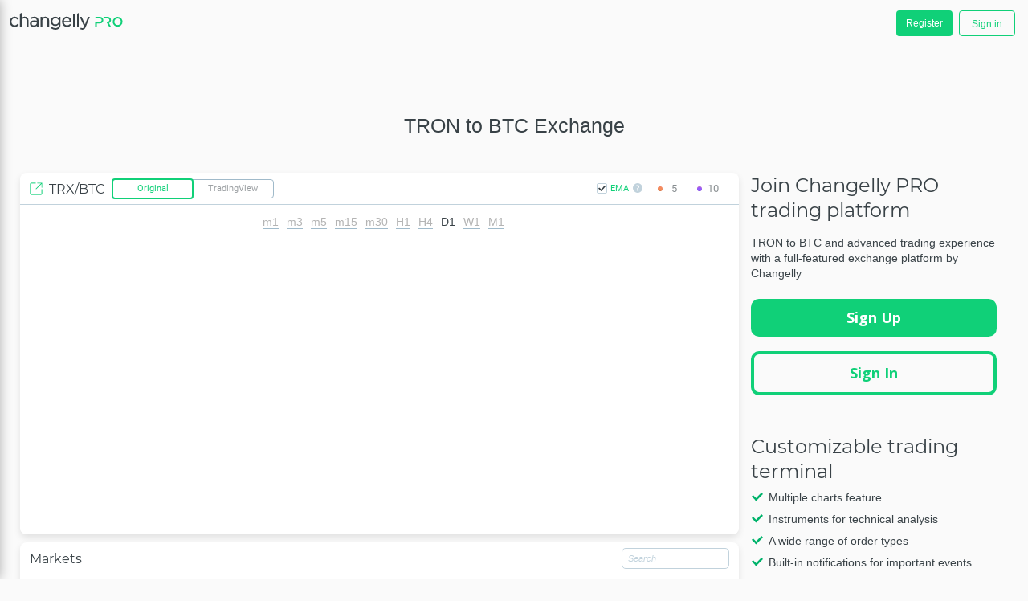

--- FILE ---
content_type: text/html; charset=utf-8
request_url: https://www.google.com/recaptcha/api2/anchor?ar=1&k=6LfQ8OQUAAAAAJDovHUQ5zBGxg0z-o7Afll-0fh1&co=aHR0cHM6Ly9wcm8uY2hhbmdlbGx5LmNvbTo0NDM.&hl=en&v=N67nZn4AqZkNcbeMu4prBgzg&size=invisible&anchor-ms=20000&execute-ms=30000&cb=5rydlvk3rjj1
body_size: 48831
content:
<!DOCTYPE HTML><html dir="ltr" lang="en"><head><meta http-equiv="Content-Type" content="text/html; charset=UTF-8">
<meta http-equiv="X-UA-Compatible" content="IE=edge">
<title>reCAPTCHA</title>
<style type="text/css">
/* cyrillic-ext */
@font-face {
  font-family: 'Roboto';
  font-style: normal;
  font-weight: 400;
  font-stretch: 100%;
  src: url(//fonts.gstatic.com/s/roboto/v48/KFO7CnqEu92Fr1ME7kSn66aGLdTylUAMa3GUBHMdazTgWw.woff2) format('woff2');
  unicode-range: U+0460-052F, U+1C80-1C8A, U+20B4, U+2DE0-2DFF, U+A640-A69F, U+FE2E-FE2F;
}
/* cyrillic */
@font-face {
  font-family: 'Roboto';
  font-style: normal;
  font-weight: 400;
  font-stretch: 100%;
  src: url(//fonts.gstatic.com/s/roboto/v48/KFO7CnqEu92Fr1ME7kSn66aGLdTylUAMa3iUBHMdazTgWw.woff2) format('woff2');
  unicode-range: U+0301, U+0400-045F, U+0490-0491, U+04B0-04B1, U+2116;
}
/* greek-ext */
@font-face {
  font-family: 'Roboto';
  font-style: normal;
  font-weight: 400;
  font-stretch: 100%;
  src: url(//fonts.gstatic.com/s/roboto/v48/KFO7CnqEu92Fr1ME7kSn66aGLdTylUAMa3CUBHMdazTgWw.woff2) format('woff2');
  unicode-range: U+1F00-1FFF;
}
/* greek */
@font-face {
  font-family: 'Roboto';
  font-style: normal;
  font-weight: 400;
  font-stretch: 100%;
  src: url(//fonts.gstatic.com/s/roboto/v48/KFO7CnqEu92Fr1ME7kSn66aGLdTylUAMa3-UBHMdazTgWw.woff2) format('woff2');
  unicode-range: U+0370-0377, U+037A-037F, U+0384-038A, U+038C, U+038E-03A1, U+03A3-03FF;
}
/* math */
@font-face {
  font-family: 'Roboto';
  font-style: normal;
  font-weight: 400;
  font-stretch: 100%;
  src: url(//fonts.gstatic.com/s/roboto/v48/KFO7CnqEu92Fr1ME7kSn66aGLdTylUAMawCUBHMdazTgWw.woff2) format('woff2');
  unicode-range: U+0302-0303, U+0305, U+0307-0308, U+0310, U+0312, U+0315, U+031A, U+0326-0327, U+032C, U+032F-0330, U+0332-0333, U+0338, U+033A, U+0346, U+034D, U+0391-03A1, U+03A3-03A9, U+03B1-03C9, U+03D1, U+03D5-03D6, U+03F0-03F1, U+03F4-03F5, U+2016-2017, U+2034-2038, U+203C, U+2040, U+2043, U+2047, U+2050, U+2057, U+205F, U+2070-2071, U+2074-208E, U+2090-209C, U+20D0-20DC, U+20E1, U+20E5-20EF, U+2100-2112, U+2114-2115, U+2117-2121, U+2123-214F, U+2190, U+2192, U+2194-21AE, U+21B0-21E5, U+21F1-21F2, U+21F4-2211, U+2213-2214, U+2216-22FF, U+2308-230B, U+2310, U+2319, U+231C-2321, U+2336-237A, U+237C, U+2395, U+239B-23B7, U+23D0, U+23DC-23E1, U+2474-2475, U+25AF, U+25B3, U+25B7, U+25BD, U+25C1, U+25CA, U+25CC, U+25FB, U+266D-266F, U+27C0-27FF, U+2900-2AFF, U+2B0E-2B11, U+2B30-2B4C, U+2BFE, U+3030, U+FF5B, U+FF5D, U+1D400-1D7FF, U+1EE00-1EEFF;
}
/* symbols */
@font-face {
  font-family: 'Roboto';
  font-style: normal;
  font-weight: 400;
  font-stretch: 100%;
  src: url(//fonts.gstatic.com/s/roboto/v48/KFO7CnqEu92Fr1ME7kSn66aGLdTylUAMaxKUBHMdazTgWw.woff2) format('woff2');
  unicode-range: U+0001-000C, U+000E-001F, U+007F-009F, U+20DD-20E0, U+20E2-20E4, U+2150-218F, U+2190, U+2192, U+2194-2199, U+21AF, U+21E6-21F0, U+21F3, U+2218-2219, U+2299, U+22C4-22C6, U+2300-243F, U+2440-244A, U+2460-24FF, U+25A0-27BF, U+2800-28FF, U+2921-2922, U+2981, U+29BF, U+29EB, U+2B00-2BFF, U+4DC0-4DFF, U+FFF9-FFFB, U+10140-1018E, U+10190-1019C, U+101A0, U+101D0-101FD, U+102E0-102FB, U+10E60-10E7E, U+1D2C0-1D2D3, U+1D2E0-1D37F, U+1F000-1F0FF, U+1F100-1F1AD, U+1F1E6-1F1FF, U+1F30D-1F30F, U+1F315, U+1F31C, U+1F31E, U+1F320-1F32C, U+1F336, U+1F378, U+1F37D, U+1F382, U+1F393-1F39F, U+1F3A7-1F3A8, U+1F3AC-1F3AF, U+1F3C2, U+1F3C4-1F3C6, U+1F3CA-1F3CE, U+1F3D4-1F3E0, U+1F3ED, U+1F3F1-1F3F3, U+1F3F5-1F3F7, U+1F408, U+1F415, U+1F41F, U+1F426, U+1F43F, U+1F441-1F442, U+1F444, U+1F446-1F449, U+1F44C-1F44E, U+1F453, U+1F46A, U+1F47D, U+1F4A3, U+1F4B0, U+1F4B3, U+1F4B9, U+1F4BB, U+1F4BF, U+1F4C8-1F4CB, U+1F4D6, U+1F4DA, U+1F4DF, U+1F4E3-1F4E6, U+1F4EA-1F4ED, U+1F4F7, U+1F4F9-1F4FB, U+1F4FD-1F4FE, U+1F503, U+1F507-1F50B, U+1F50D, U+1F512-1F513, U+1F53E-1F54A, U+1F54F-1F5FA, U+1F610, U+1F650-1F67F, U+1F687, U+1F68D, U+1F691, U+1F694, U+1F698, U+1F6AD, U+1F6B2, U+1F6B9-1F6BA, U+1F6BC, U+1F6C6-1F6CF, U+1F6D3-1F6D7, U+1F6E0-1F6EA, U+1F6F0-1F6F3, U+1F6F7-1F6FC, U+1F700-1F7FF, U+1F800-1F80B, U+1F810-1F847, U+1F850-1F859, U+1F860-1F887, U+1F890-1F8AD, U+1F8B0-1F8BB, U+1F8C0-1F8C1, U+1F900-1F90B, U+1F93B, U+1F946, U+1F984, U+1F996, U+1F9E9, U+1FA00-1FA6F, U+1FA70-1FA7C, U+1FA80-1FA89, U+1FA8F-1FAC6, U+1FACE-1FADC, U+1FADF-1FAE9, U+1FAF0-1FAF8, U+1FB00-1FBFF;
}
/* vietnamese */
@font-face {
  font-family: 'Roboto';
  font-style: normal;
  font-weight: 400;
  font-stretch: 100%;
  src: url(//fonts.gstatic.com/s/roboto/v48/KFO7CnqEu92Fr1ME7kSn66aGLdTylUAMa3OUBHMdazTgWw.woff2) format('woff2');
  unicode-range: U+0102-0103, U+0110-0111, U+0128-0129, U+0168-0169, U+01A0-01A1, U+01AF-01B0, U+0300-0301, U+0303-0304, U+0308-0309, U+0323, U+0329, U+1EA0-1EF9, U+20AB;
}
/* latin-ext */
@font-face {
  font-family: 'Roboto';
  font-style: normal;
  font-weight: 400;
  font-stretch: 100%;
  src: url(//fonts.gstatic.com/s/roboto/v48/KFO7CnqEu92Fr1ME7kSn66aGLdTylUAMa3KUBHMdazTgWw.woff2) format('woff2');
  unicode-range: U+0100-02BA, U+02BD-02C5, U+02C7-02CC, U+02CE-02D7, U+02DD-02FF, U+0304, U+0308, U+0329, U+1D00-1DBF, U+1E00-1E9F, U+1EF2-1EFF, U+2020, U+20A0-20AB, U+20AD-20C0, U+2113, U+2C60-2C7F, U+A720-A7FF;
}
/* latin */
@font-face {
  font-family: 'Roboto';
  font-style: normal;
  font-weight: 400;
  font-stretch: 100%;
  src: url(//fonts.gstatic.com/s/roboto/v48/KFO7CnqEu92Fr1ME7kSn66aGLdTylUAMa3yUBHMdazQ.woff2) format('woff2');
  unicode-range: U+0000-00FF, U+0131, U+0152-0153, U+02BB-02BC, U+02C6, U+02DA, U+02DC, U+0304, U+0308, U+0329, U+2000-206F, U+20AC, U+2122, U+2191, U+2193, U+2212, U+2215, U+FEFF, U+FFFD;
}
/* cyrillic-ext */
@font-face {
  font-family: 'Roboto';
  font-style: normal;
  font-weight: 500;
  font-stretch: 100%;
  src: url(//fonts.gstatic.com/s/roboto/v48/KFO7CnqEu92Fr1ME7kSn66aGLdTylUAMa3GUBHMdazTgWw.woff2) format('woff2');
  unicode-range: U+0460-052F, U+1C80-1C8A, U+20B4, U+2DE0-2DFF, U+A640-A69F, U+FE2E-FE2F;
}
/* cyrillic */
@font-face {
  font-family: 'Roboto';
  font-style: normal;
  font-weight: 500;
  font-stretch: 100%;
  src: url(//fonts.gstatic.com/s/roboto/v48/KFO7CnqEu92Fr1ME7kSn66aGLdTylUAMa3iUBHMdazTgWw.woff2) format('woff2');
  unicode-range: U+0301, U+0400-045F, U+0490-0491, U+04B0-04B1, U+2116;
}
/* greek-ext */
@font-face {
  font-family: 'Roboto';
  font-style: normal;
  font-weight: 500;
  font-stretch: 100%;
  src: url(//fonts.gstatic.com/s/roboto/v48/KFO7CnqEu92Fr1ME7kSn66aGLdTylUAMa3CUBHMdazTgWw.woff2) format('woff2');
  unicode-range: U+1F00-1FFF;
}
/* greek */
@font-face {
  font-family: 'Roboto';
  font-style: normal;
  font-weight: 500;
  font-stretch: 100%;
  src: url(//fonts.gstatic.com/s/roboto/v48/KFO7CnqEu92Fr1ME7kSn66aGLdTylUAMa3-UBHMdazTgWw.woff2) format('woff2');
  unicode-range: U+0370-0377, U+037A-037F, U+0384-038A, U+038C, U+038E-03A1, U+03A3-03FF;
}
/* math */
@font-face {
  font-family: 'Roboto';
  font-style: normal;
  font-weight: 500;
  font-stretch: 100%;
  src: url(//fonts.gstatic.com/s/roboto/v48/KFO7CnqEu92Fr1ME7kSn66aGLdTylUAMawCUBHMdazTgWw.woff2) format('woff2');
  unicode-range: U+0302-0303, U+0305, U+0307-0308, U+0310, U+0312, U+0315, U+031A, U+0326-0327, U+032C, U+032F-0330, U+0332-0333, U+0338, U+033A, U+0346, U+034D, U+0391-03A1, U+03A3-03A9, U+03B1-03C9, U+03D1, U+03D5-03D6, U+03F0-03F1, U+03F4-03F5, U+2016-2017, U+2034-2038, U+203C, U+2040, U+2043, U+2047, U+2050, U+2057, U+205F, U+2070-2071, U+2074-208E, U+2090-209C, U+20D0-20DC, U+20E1, U+20E5-20EF, U+2100-2112, U+2114-2115, U+2117-2121, U+2123-214F, U+2190, U+2192, U+2194-21AE, U+21B0-21E5, U+21F1-21F2, U+21F4-2211, U+2213-2214, U+2216-22FF, U+2308-230B, U+2310, U+2319, U+231C-2321, U+2336-237A, U+237C, U+2395, U+239B-23B7, U+23D0, U+23DC-23E1, U+2474-2475, U+25AF, U+25B3, U+25B7, U+25BD, U+25C1, U+25CA, U+25CC, U+25FB, U+266D-266F, U+27C0-27FF, U+2900-2AFF, U+2B0E-2B11, U+2B30-2B4C, U+2BFE, U+3030, U+FF5B, U+FF5D, U+1D400-1D7FF, U+1EE00-1EEFF;
}
/* symbols */
@font-face {
  font-family: 'Roboto';
  font-style: normal;
  font-weight: 500;
  font-stretch: 100%;
  src: url(//fonts.gstatic.com/s/roboto/v48/KFO7CnqEu92Fr1ME7kSn66aGLdTylUAMaxKUBHMdazTgWw.woff2) format('woff2');
  unicode-range: U+0001-000C, U+000E-001F, U+007F-009F, U+20DD-20E0, U+20E2-20E4, U+2150-218F, U+2190, U+2192, U+2194-2199, U+21AF, U+21E6-21F0, U+21F3, U+2218-2219, U+2299, U+22C4-22C6, U+2300-243F, U+2440-244A, U+2460-24FF, U+25A0-27BF, U+2800-28FF, U+2921-2922, U+2981, U+29BF, U+29EB, U+2B00-2BFF, U+4DC0-4DFF, U+FFF9-FFFB, U+10140-1018E, U+10190-1019C, U+101A0, U+101D0-101FD, U+102E0-102FB, U+10E60-10E7E, U+1D2C0-1D2D3, U+1D2E0-1D37F, U+1F000-1F0FF, U+1F100-1F1AD, U+1F1E6-1F1FF, U+1F30D-1F30F, U+1F315, U+1F31C, U+1F31E, U+1F320-1F32C, U+1F336, U+1F378, U+1F37D, U+1F382, U+1F393-1F39F, U+1F3A7-1F3A8, U+1F3AC-1F3AF, U+1F3C2, U+1F3C4-1F3C6, U+1F3CA-1F3CE, U+1F3D4-1F3E0, U+1F3ED, U+1F3F1-1F3F3, U+1F3F5-1F3F7, U+1F408, U+1F415, U+1F41F, U+1F426, U+1F43F, U+1F441-1F442, U+1F444, U+1F446-1F449, U+1F44C-1F44E, U+1F453, U+1F46A, U+1F47D, U+1F4A3, U+1F4B0, U+1F4B3, U+1F4B9, U+1F4BB, U+1F4BF, U+1F4C8-1F4CB, U+1F4D6, U+1F4DA, U+1F4DF, U+1F4E3-1F4E6, U+1F4EA-1F4ED, U+1F4F7, U+1F4F9-1F4FB, U+1F4FD-1F4FE, U+1F503, U+1F507-1F50B, U+1F50D, U+1F512-1F513, U+1F53E-1F54A, U+1F54F-1F5FA, U+1F610, U+1F650-1F67F, U+1F687, U+1F68D, U+1F691, U+1F694, U+1F698, U+1F6AD, U+1F6B2, U+1F6B9-1F6BA, U+1F6BC, U+1F6C6-1F6CF, U+1F6D3-1F6D7, U+1F6E0-1F6EA, U+1F6F0-1F6F3, U+1F6F7-1F6FC, U+1F700-1F7FF, U+1F800-1F80B, U+1F810-1F847, U+1F850-1F859, U+1F860-1F887, U+1F890-1F8AD, U+1F8B0-1F8BB, U+1F8C0-1F8C1, U+1F900-1F90B, U+1F93B, U+1F946, U+1F984, U+1F996, U+1F9E9, U+1FA00-1FA6F, U+1FA70-1FA7C, U+1FA80-1FA89, U+1FA8F-1FAC6, U+1FACE-1FADC, U+1FADF-1FAE9, U+1FAF0-1FAF8, U+1FB00-1FBFF;
}
/* vietnamese */
@font-face {
  font-family: 'Roboto';
  font-style: normal;
  font-weight: 500;
  font-stretch: 100%;
  src: url(//fonts.gstatic.com/s/roboto/v48/KFO7CnqEu92Fr1ME7kSn66aGLdTylUAMa3OUBHMdazTgWw.woff2) format('woff2');
  unicode-range: U+0102-0103, U+0110-0111, U+0128-0129, U+0168-0169, U+01A0-01A1, U+01AF-01B0, U+0300-0301, U+0303-0304, U+0308-0309, U+0323, U+0329, U+1EA0-1EF9, U+20AB;
}
/* latin-ext */
@font-face {
  font-family: 'Roboto';
  font-style: normal;
  font-weight: 500;
  font-stretch: 100%;
  src: url(//fonts.gstatic.com/s/roboto/v48/KFO7CnqEu92Fr1ME7kSn66aGLdTylUAMa3KUBHMdazTgWw.woff2) format('woff2');
  unicode-range: U+0100-02BA, U+02BD-02C5, U+02C7-02CC, U+02CE-02D7, U+02DD-02FF, U+0304, U+0308, U+0329, U+1D00-1DBF, U+1E00-1E9F, U+1EF2-1EFF, U+2020, U+20A0-20AB, U+20AD-20C0, U+2113, U+2C60-2C7F, U+A720-A7FF;
}
/* latin */
@font-face {
  font-family: 'Roboto';
  font-style: normal;
  font-weight: 500;
  font-stretch: 100%;
  src: url(//fonts.gstatic.com/s/roboto/v48/KFO7CnqEu92Fr1ME7kSn66aGLdTylUAMa3yUBHMdazQ.woff2) format('woff2');
  unicode-range: U+0000-00FF, U+0131, U+0152-0153, U+02BB-02BC, U+02C6, U+02DA, U+02DC, U+0304, U+0308, U+0329, U+2000-206F, U+20AC, U+2122, U+2191, U+2193, U+2212, U+2215, U+FEFF, U+FFFD;
}
/* cyrillic-ext */
@font-face {
  font-family: 'Roboto';
  font-style: normal;
  font-weight: 900;
  font-stretch: 100%;
  src: url(//fonts.gstatic.com/s/roboto/v48/KFO7CnqEu92Fr1ME7kSn66aGLdTylUAMa3GUBHMdazTgWw.woff2) format('woff2');
  unicode-range: U+0460-052F, U+1C80-1C8A, U+20B4, U+2DE0-2DFF, U+A640-A69F, U+FE2E-FE2F;
}
/* cyrillic */
@font-face {
  font-family: 'Roboto';
  font-style: normal;
  font-weight: 900;
  font-stretch: 100%;
  src: url(//fonts.gstatic.com/s/roboto/v48/KFO7CnqEu92Fr1ME7kSn66aGLdTylUAMa3iUBHMdazTgWw.woff2) format('woff2');
  unicode-range: U+0301, U+0400-045F, U+0490-0491, U+04B0-04B1, U+2116;
}
/* greek-ext */
@font-face {
  font-family: 'Roboto';
  font-style: normal;
  font-weight: 900;
  font-stretch: 100%;
  src: url(//fonts.gstatic.com/s/roboto/v48/KFO7CnqEu92Fr1ME7kSn66aGLdTylUAMa3CUBHMdazTgWw.woff2) format('woff2');
  unicode-range: U+1F00-1FFF;
}
/* greek */
@font-face {
  font-family: 'Roboto';
  font-style: normal;
  font-weight: 900;
  font-stretch: 100%;
  src: url(//fonts.gstatic.com/s/roboto/v48/KFO7CnqEu92Fr1ME7kSn66aGLdTylUAMa3-UBHMdazTgWw.woff2) format('woff2');
  unicode-range: U+0370-0377, U+037A-037F, U+0384-038A, U+038C, U+038E-03A1, U+03A3-03FF;
}
/* math */
@font-face {
  font-family: 'Roboto';
  font-style: normal;
  font-weight: 900;
  font-stretch: 100%;
  src: url(//fonts.gstatic.com/s/roboto/v48/KFO7CnqEu92Fr1ME7kSn66aGLdTylUAMawCUBHMdazTgWw.woff2) format('woff2');
  unicode-range: U+0302-0303, U+0305, U+0307-0308, U+0310, U+0312, U+0315, U+031A, U+0326-0327, U+032C, U+032F-0330, U+0332-0333, U+0338, U+033A, U+0346, U+034D, U+0391-03A1, U+03A3-03A9, U+03B1-03C9, U+03D1, U+03D5-03D6, U+03F0-03F1, U+03F4-03F5, U+2016-2017, U+2034-2038, U+203C, U+2040, U+2043, U+2047, U+2050, U+2057, U+205F, U+2070-2071, U+2074-208E, U+2090-209C, U+20D0-20DC, U+20E1, U+20E5-20EF, U+2100-2112, U+2114-2115, U+2117-2121, U+2123-214F, U+2190, U+2192, U+2194-21AE, U+21B0-21E5, U+21F1-21F2, U+21F4-2211, U+2213-2214, U+2216-22FF, U+2308-230B, U+2310, U+2319, U+231C-2321, U+2336-237A, U+237C, U+2395, U+239B-23B7, U+23D0, U+23DC-23E1, U+2474-2475, U+25AF, U+25B3, U+25B7, U+25BD, U+25C1, U+25CA, U+25CC, U+25FB, U+266D-266F, U+27C0-27FF, U+2900-2AFF, U+2B0E-2B11, U+2B30-2B4C, U+2BFE, U+3030, U+FF5B, U+FF5D, U+1D400-1D7FF, U+1EE00-1EEFF;
}
/* symbols */
@font-face {
  font-family: 'Roboto';
  font-style: normal;
  font-weight: 900;
  font-stretch: 100%;
  src: url(//fonts.gstatic.com/s/roboto/v48/KFO7CnqEu92Fr1ME7kSn66aGLdTylUAMaxKUBHMdazTgWw.woff2) format('woff2');
  unicode-range: U+0001-000C, U+000E-001F, U+007F-009F, U+20DD-20E0, U+20E2-20E4, U+2150-218F, U+2190, U+2192, U+2194-2199, U+21AF, U+21E6-21F0, U+21F3, U+2218-2219, U+2299, U+22C4-22C6, U+2300-243F, U+2440-244A, U+2460-24FF, U+25A0-27BF, U+2800-28FF, U+2921-2922, U+2981, U+29BF, U+29EB, U+2B00-2BFF, U+4DC0-4DFF, U+FFF9-FFFB, U+10140-1018E, U+10190-1019C, U+101A0, U+101D0-101FD, U+102E0-102FB, U+10E60-10E7E, U+1D2C0-1D2D3, U+1D2E0-1D37F, U+1F000-1F0FF, U+1F100-1F1AD, U+1F1E6-1F1FF, U+1F30D-1F30F, U+1F315, U+1F31C, U+1F31E, U+1F320-1F32C, U+1F336, U+1F378, U+1F37D, U+1F382, U+1F393-1F39F, U+1F3A7-1F3A8, U+1F3AC-1F3AF, U+1F3C2, U+1F3C4-1F3C6, U+1F3CA-1F3CE, U+1F3D4-1F3E0, U+1F3ED, U+1F3F1-1F3F3, U+1F3F5-1F3F7, U+1F408, U+1F415, U+1F41F, U+1F426, U+1F43F, U+1F441-1F442, U+1F444, U+1F446-1F449, U+1F44C-1F44E, U+1F453, U+1F46A, U+1F47D, U+1F4A3, U+1F4B0, U+1F4B3, U+1F4B9, U+1F4BB, U+1F4BF, U+1F4C8-1F4CB, U+1F4D6, U+1F4DA, U+1F4DF, U+1F4E3-1F4E6, U+1F4EA-1F4ED, U+1F4F7, U+1F4F9-1F4FB, U+1F4FD-1F4FE, U+1F503, U+1F507-1F50B, U+1F50D, U+1F512-1F513, U+1F53E-1F54A, U+1F54F-1F5FA, U+1F610, U+1F650-1F67F, U+1F687, U+1F68D, U+1F691, U+1F694, U+1F698, U+1F6AD, U+1F6B2, U+1F6B9-1F6BA, U+1F6BC, U+1F6C6-1F6CF, U+1F6D3-1F6D7, U+1F6E0-1F6EA, U+1F6F0-1F6F3, U+1F6F7-1F6FC, U+1F700-1F7FF, U+1F800-1F80B, U+1F810-1F847, U+1F850-1F859, U+1F860-1F887, U+1F890-1F8AD, U+1F8B0-1F8BB, U+1F8C0-1F8C1, U+1F900-1F90B, U+1F93B, U+1F946, U+1F984, U+1F996, U+1F9E9, U+1FA00-1FA6F, U+1FA70-1FA7C, U+1FA80-1FA89, U+1FA8F-1FAC6, U+1FACE-1FADC, U+1FADF-1FAE9, U+1FAF0-1FAF8, U+1FB00-1FBFF;
}
/* vietnamese */
@font-face {
  font-family: 'Roboto';
  font-style: normal;
  font-weight: 900;
  font-stretch: 100%;
  src: url(//fonts.gstatic.com/s/roboto/v48/KFO7CnqEu92Fr1ME7kSn66aGLdTylUAMa3OUBHMdazTgWw.woff2) format('woff2');
  unicode-range: U+0102-0103, U+0110-0111, U+0128-0129, U+0168-0169, U+01A0-01A1, U+01AF-01B0, U+0300-0301, U+0303-0304, U+0308-0309, U+0323, U+0329, U+1EA0-1EF9, U+20AB;
}
/* latin-ext */
@font-face {
  font-family: 'Roboto';
  font-style: normal;
  font-weight: 900;
  font-stretch: 100%;
  src: url(//fonts.gstatic.com/s/roboto/v48/KFO7CnqEu92Fr1ME7kSn66aGLdTylUAMa3KUBHMdazTgWw.woff2) format('woff2');
  unicode-range: U+0100-02BA, U+02BD-02C5, U+02C7-02CC, U+02CE-02D7, U+02DD-02FF, U+0304, U+0308, U+0329, U+1D00-1DBF, U+1E00-1E9F, U+1EF2-1EFF, U+2020, U+20A0-20AB, U+20AD-20C0, U+2113, U+2C60-2C7F, U+A720-A7FF;
}
/* latin */
@font-face {
  font-family: 'Roboto';
  font-style: normal;
  font-weight: 900;
  font-stretch: 100%;
  src: url(//fonts.gstatic.com/s/roboto/v48/KFO7CnqEu92Fr1ME7kSn66aGLdTylUAMa3yUBHMdazQ.woff2) format('woff2');
  unicode-range: U+0000-00FF, U+0131, U+0152-0153, U+02BB-02BC, U+02C6, U+02DA, U+02DC, U+0304, U+0308, U+0329, U+2000-206F, U+20AC, U+2122, U+2191, U+2193, U+2212, U+2215, U+FEFF, U+FFFD;
}

</style>
<link rel="stylesheet" type="text/css" href="https://www.gstatic.com/recaptcha/releases/N67nZn4AqZkNcbeMu4prBgzg/styles__ltr.css">
<script nonce="_uNYYYUHum6DEDmpg-NPXA" type="text/javascript">window['__recaptcha_api'] = 'https://www.google.com/recaptcha/api2/';</script>
<script type="text/javascript" src="https://www.gstatic.com/recaptcha/releases/N67nZn4AqZkNcbeMu4prBgzg/recaptcha__en.js" nonce="_uNYYYUHum6DEDmpg-NPXA">
      
    </script></head>
<body><div id="rc-anchor-alert" class="rc-anchor-alert"></div>
<input type="hidden" id="recaptcha-token" value="[base64]">
<script type="text/javascript" nonce="_uNYYYUHum6DEDmpg-NPXA">
      recaptcha.anchor.Main.init("[\x22ainput\x22,[\x22bgdata\x22,\x22\x22,\[base64]/[base64]/[base64]/MjU1OlQ/NToyKSlyZXR1cm4gZmFsc2U7cmV0dXJuISgoYSg0MyxXLChZPWUoKFcuQkI9ZCxUKT83MDo0MyxXKSxXLk4pKSxXKS5sLnB1c2goW0RhLFksVD9kKzE6ZCxXLlgsVy5qXSksVy5MPW5sLDApfSxubD1GLnJlcXVlc3RJZGxlQ2FsbGJhY2s/[base64]/[base64]/[base64]/[base64]/WVtTKytdPVc6KFc8MjA0OD9ZW1MrK109Vz4+NnwxOTI6KChXJjY0NTEyKT09NTUyOTYmJmQrMTxULmxlbmd0aCYmKFQuY2hhckNvZGVBdChkKzEpJjY0NTEyKT09NTYzMjA/[base64]/[base64]/[base64]/[base64]/bmV3IGdbWl0oTFswXSk6RD09Mj9uZXcgZ1taXShMWzBdLExbMV0pOkQ9PTM/bmV3IGdbWl0oTFswXSxMWzFdLExbMl0pOkQ9PTQ/[base64]/[base64]\x22,\[base64]\\u003d\x22,\x22w47CgipHEsK9aMOPDFTDssKsSkRkwognRMOpD3/DqmV6wpoXwrQ5wrNYWgzClxzCk3/[base64]/[base64]/FFPDhl/Dk8KawrPDtxYDw7XCm8KXw78TS8Khwq/DiijDnF7DsQ4gwqTDjW3Dg38vKcO7HsKEwq/DpS3DvRLDncKPwp4lwptfD8OCw4IWw4wjesKawq0eEMO2cGR9E8OFAcO7WT9Bw4UZwoTCo8OywrRGwrTCujvDlhBSYSnCmyHDkMKew5FiwovDnzjCtj0wwrfCpcKNw57CpxIdwrXDpGbCncKdUsK2w7nDusKLwr/DiGgOwpxXwqLCqMOsFcKJwrDCsTAKCxB9b8KNwr1CSwMwwoh4U8KLw6HCjcOfBwXDnsOBRsKaZMKgB0ULwp7Ct8K+VF3ClcKDD1LCgsKyUsKEwpQsbhHCmsKpwrDDqcOAVsKRw4sGw55GEBceBHRVw6jCrsOkXVJ5GcOqw57Cv8OGwr5rwo/DhkBjMsKmw4JvEgrCrMK9w7TDhWvDtjfDucKYw7dzTwN5w7UIw7PDncKyw5dFwpzDqSAlwpzCucOqOldHwpN3w6clw7o2wq8fOsOxw51fYXA3PWLCr0YWNUcowq7Cpl92O3rDnxjDgMKlHMOmb2zCm2pVNMK3wr3ClwsOw7vCqC/CrsOicMKtLHAuWcKWwromw7wFZMO8TcO2MxvDocKHRGQpwoDCl1F4LMOWw7zCr8ONw4DDnsKQw6pbw64owqBfw5xqw5LCulJEwrJ7EhbCr8OQR8OMwolLw6/DnCZ2w5t7w7nDvFXDsyTCi8KLwoVELsOvOMKPEDvCgMKKW8KXw791w4jCujtywrgiAnnDnhpqw5wEACJdSWPCs8Kvwq7Dg8ONYCJTwqbCtkMbWsOtEBlww59+woDCu17CtX/Dv1zCssOVwoUUw7lswrrDl8OOb8OtVwXClcKnwq4rw6xnw5V+w410w6BxwrZVw5wOAXhpw4sOP2UsTT/Cl2wew5rDlMK5wr/CvMOAWsOxLMOcw4ZjwqQ+UETChwQlBG5ewobDmDMxw4nDu8KWw5IWdy9nwqDCtcOsbi/[base64]/[base64]/bgbCuyrChFHDqTXCgcOMw7DDuMOYwr59RMOWIDJFX3EVECHCnkXDgw3CpFjCkVwlH8K0NMKcwrLCozfDvXzDhcKzThvDhMKJMMOFwpjDosKNUMKjMcKNw4U/N2RwwpTDhFTDq8Kiw77Cim7Ci17DjHIbw6/[base64]/DuMKiwqHDm8K9w7HCk8KJUwTCk8KUHcKGw6kUVEhrHybCtMKVw7TDtMKNwrTDnxVaJEV7biTCusKfZMOGWsKCw77DvcOlwodkXsOnRsOGw6HDlcONwqPCvyo/LsKgLDkiOcK/[base64]/CuxHDsMOcTQHChsOOwrbDqwA3w7lUwpVKdsKNw5MgwpHCjSRubQlPwrPDnG7DuFI1wocgworDhMKxK8O4wokjw7hAc8OOw7xFwqMrw43DgVbDjMKVwod2SxVVwpU0PUfDinHDkwtXMBpkw71XQmVpwpUfCsO+a8KrwovCqXbDvcKywq7DscK/wphwUT3CiEs0wpkIFcKFwqfCmn8gWTnCvsOlJcOyG1ckw67CrwnDvWRDwq9iw7nCm8OcFSR5PwxYb8OeAsK8XcK3w7jCr8O/wr4wwrc4c0TDmsOHICAbwrzDtMKtEhA2SMK+LC/Ck2wZwp08HsOnw7MlwqFhHXpPUEU0wq4scMKbw6rCt3wiYjLDg8KiRnrDpcOhw5dOZkhvJgvDhX/CpsKRw4XDlsKLEMOQw4kJw7rDisKOI8OWUMOnDUUzw4xRNcOnwp1vw5/Ck3DCusKBG8KewqTCmUXDh2PCpcKkcXpXwqUTfTjCl07DsjbCnMKeMARsw4DDomzClMO3w7nDi8KkKiQIRcO2wprCmDrDgsKIIXxDw7AawrDChVzDqSZ+CcOmwrvCu8OgJlzDhMKcXS/DqcOmZR3CjsONaVbCs2UZdsKZcsOCw5vCosKDwofCknnDl8KHwo9/f8Ogw41WwpPCk2XCnQTDr8KyQiTCkAfCjMOzCGrDgMOGw7LCuGN3IMOQUCvDicKQYcO5ZsKuw7sNwoI0woHCsMK4wqLCq8K5wpk+wrbCrsOwwr3Dh0/DoUVKXztQRzFHw6xwOMO+wrtwwoHClEkpPCvCr2onwqZGwrFEwrfDgBjDmixFw7TCrjgkw5vDpwzDqUd/wohjw6ICw44TS3LCt8KJccOnwpbDqcOzwqBPwqdiZBEkdRBrRnPDsgU4UcOow6rDkSd+HxjDlD0/SsKNw47DmsKnRcOww6diw5oJwrfCqkFDw6RWHxJQTwkPK8KPVcOOw7N3wo3Cr8Osw7pvH8O6wrgfB8Osw48wIiAiw6xKw6fDp8OVcsOFwpbDhcK9w7zCs8ODXE8MNQ/CjR1cDMOVw5jDpijDiijDsDTCtsOhwosaPQXDjmrDscOvSMO1w4Zgw7UjwqfChcOvwqgwWBXDnQJkSSMMwpDDgMKCEMO/wrjChgx0w7olMzrDjMO4eMOoH8K4YMKpw53CgzJewrvCusOpwrhjwqrDumLDjsK6T8Okw4wrwrbCiQTCo0AEGAPDgcKQwpxqE2TCgm3ClsKUQEvCqXgaP23Dq3vDtMKSw4cHem4YKMO1w4vCoUEYwq/DjsOTw54HwrFcw6kPwroeb8KJwo3CuMOyw4ELNCZDUMKQdknDicKWN8KzwqgKw4FQw5NUfwk9wrTCpcKXw7fDs3h1w4N3wphmw4cPwp/CtmfCjAzDm8KwYDPCm8OmRnvCk8KSEWTCtMKRZngpfXZow6vDtzUew5c8w4trwoUIw4Bkf3TCjUAMD8Opw6nCs8OpQsKJVQzDnm8vw7UKwozCrsOeQW5xw7jDvMK6G0bDv8KVwrXCmjXDt8OWwq9TacOJw5BLfn/CqcK1wpLCiTTCuzDCjsOOLivDnsOGQVzCv8KNwpQ2w4LDnw17w6fCv3/Dvi3Dn8OLw5HDlUoEw4LDoMKCwovDgHLCoMKFw6jDncKTVcKiITU5McOpbEZTHHYBw6Yiw6fCrRfDgFnCnMOEBifDghXCi8O3F8KgwpfCvsOpw4Qkw5LDjE7Ch0k3c0cRw4nDiwXDqMOsw5bCssKAccOww7kJHwhRwoMNHEEHDBN/JMOaIjjDkMKOcS4GwoESw5HDmMKYUsK6SSvCiC5Xw4AKLC/Chk0EVMOywpDDi0/Ctmp/VsOXaQx9wq/DoHskw7MpVMK+woDCuMOwLsKGw5jDhFnDqWEDw75nwpjCl8O+wpFiPMKOw7TDlMKRw5E+A8O2XMOpKwLCjRXChcObw6dhVsKJAMOzw6t0DsKewoPDlwRqwrHCi37Dow1FHwMNw412dMK8wqLDgHbDlMO7wpPDqAVfDcO3fsOgJi/DumTCpQYwWRXCgF0kOMOXC1HDvMOKw4kPDXDCkEzDsQTCosOpJsK+MMKmw7zDk8O9w711AEduwpPCvMOFMcOgCxg7w7A5w4TDvzEsw7TCtMK6wqbCn8OQw6EPDUY1JMOmWMK+w7DCo8KMTzjDj8KNw54tXsKswrh/w74bw6nChcOYcsK9HVxLasKGQhvCt8K6EHhmwq4aw7taRsOhHMK5dToXw4oCw5TDisOCSyPDgsKBwoPDh3cAJcOJY2AxF8O6OTDChMOfQsKgb8OvL1jCmXfCpsKERA0OFikqw7F4bHBxw4zCoVDCinvDlVTCmkFpScKeWXJ4wp52wq/Di8KIw6TDusKsVwRdw5/DhAhrwowQXhpICw7ChhnCj33CscOMw7Irw5bDgsOtw5F7GwsGesOlw4nCvgPDm0vCv8OSFsK8wq/[base64]/Cl8OGw5PCmMOFYMKAw4NMK8Obw7Q5wo9STMOpLA/ClCEhwpzDk8OEw63DrTnCsljCigx1PsOwYMK/CQjDh8OAw61vw5oKchzCtHnCmcKGwrjCtMKEwozDrsK/[base64]/DjmFWw75eRyrCgMKbw4jDgsO2w67CgMKEw7INwpc7wqXCpMK5w4LCmcOPwoZ1w4LDnxbDnDdcw7bCqcK2w7rDv8KswrLDpsKSVHTDjcKQJH4iOMO3N8OmNVbCgcKLwqgcw4nCs8Omw4zCiC1FFcKWAcKMw6/CpsK/dwTCpw5nw7PDn8KSwqXDhsKWwpl4w7U+wpbDpsOww4HDicKDJMKrSw/Di8K/LcK3SAHDt8KeDA/CqsKdGmzDmsKsc8K5V8OPwo8Mw6swwrt3wpHDnTDCvMOtW8Kww7/DmBHDnyIQEQnDs3k+an/DhjPCiVbDnhjDsMK6w5lPw7bChsOAwoYGw6oLQmshwqolFsKzQMO2OMKrwqMpw4c0w7TCtz/Dq8KaTsKPw5bClcOzw6BoakHCqTPCg8OKwrbDswkTdAF9wr52FMKpwqc6DsO+wqdiwoZ7acOjMBBRwr3DjsK/MMOVw6JrRRjCoyrDmB3DvFMtRw3CjXPDhMOGSXIbw6lAwqnCnFlVdjdFZsKDGT3CuMK8PsKdwqlxGsO3wpAOwr/CjsKQw71ew7cDw7REIsK8w7RvcBvDiHhXwo80w6rCosO6PBUpcMO4EWHDrVzCigtKNCg/wrhVwpzCiCzDui7Dm3xPwpDCqkHChHNmwrc6wprCsgfDqMK/w4gXBU8XE8K9w5TCgsOiwrXDhsOEwr3DqGdhWsOkw6dzwonDl8KlcFR0wrnCmUp/OMKvw7zCksKbAcOFw7Rud8KIEMO0cy1NwpcfHsOJwofDgjfDvcKTWz4oM2FAw5DDgCN1wpDCrC5eB8Onw7E6dsKWw6bDslbCiMOZwpHDtQl/OynDssKkGHLDlHR7NybDjsOewr3DncKvwoPDuijCusK8JhvDuMK/wrAWwq/Dml1xw4kmN8K4YsKfwp/DosK+VhJhw7nDuxUVfBJgesKAw6ZCd8OHwo/DlknDpzt8d8OCOkHCv8ORwrLDoMK1w6PDgX9CXSABWzhlSMOlw64GXCPDsMK0NcOaeDLCgU3DoxjCj8Kjw4PDoC/CrsOHw6fCg8O/DMOrHMOtcm3CiHt5Q8KYw43CjMKKwrTDgcKjw5F5wr9tw7jDpsKnSMK4wrrCsWnCosKiV1LDvcO6wpA7FiLCrMKoAsO2GcKcw6LCr8K9PEvCr0vCoMKGw5k6wrFZw75SRW4oDBh4wprCvRLDmkF5QhJ/w4ohWS46E8OJaHtLw4IpCgYkw7UwacKxUMKdYBfDo03DusKtw6vDkH3Cn8O+LEs3HmLCisK2w7DDr8O6ZsOKJ8OZw4vCqUPDh8KjAlfCg8O8AcOvw7jDj8OdXRvCqyDDvynDusOvAsO/bMOVBsOZwpUKSMOvwq3CrMKsBA/DiXMnw7bDjwwqw4gGwo7DpcOaw6t2N8OWwrHDs3TDnFjChsKkIk1cacOXw5HCqMKBOUAUw5XCjcKzw4Z9asKjwrLDpm9Tw7PDgTA3wrHCi2o4wrAJDsK4wrd4w5RoVcO5dmXCoTJZUsKzwr/[base64]/Dg8K6wrvCon0LHcOzeUgowq3CssKmwo7DlcOkwrzDvsKywp0Iw6RITMKzw73CpDAKRy8pw48nUsKkwrXCpMK+w5lowpbCnsOIf8OuwovCgMOdTyTCnsKGwr0cw4s2w5B6YXAVwq9+PXB3IcK+bCzDoVQ9WmUIw5TDo8O8csOiXMOFw6MHw6pHw63CuMK8woLCtsKVdy/Ds0nDgyBMYAnCncOmwqwhEjNSwozCmnJ3wpLCoMK0BMOzwq4ywq14wqNTwpRcwpDDtlHDuHnClhTDhi7DqhJ5E8OoJcKsWE3DjxnDsA1/fcKcw7HDgcKrw6ApN8K6I8ONw6bCr8KODRbDvMOtw6towohow5zDr8ObYUrDlMKuEcO+wpHCuMOXwpQiwoQQPybDn8KcJnbChRzCrlFoY053ccOsw4rCsFNnBlDDh8KAPMOQesOhCThgdVVuFQvCkHTDkcK/w5PCmsKZw69kw6PChRTClgTDuzHCncOWw4vCtMOFwqU8wrUgPjd3TFVMw5LDmBzDpGjCnDrCpsKGPCBCYH9Bwr4qw7d6UcKyw5hZRlTCgsK+w4XCgsKQc8O9T8Kvw67DkcKUwq3DiXXCvcKVw5TDs8KWCDVqwrLCrsKuwrrDlC87w7/CgsKfwoPChjMtwr45LsK5DB7CmMK1woJ+f8OufkDDjGoiB0l3fMKCw6NDL1DDv2jChxVKFXtfZmjDrcOFwoTCrlHCiBEDaidVwro/[base64]/w5LDssO6OsK9w5DCliUPw5ERM8Kuw69kQE4Uw6DDisKJAsOPw7BDRQTCs8OmZsOxw7DCjMOmwrFRUMOTwrHCmMKMbcKcfiLDpcO9woPCuSTDnzrCjsKnwr/[base64]/CmBowVMKYwoluwokgAAMTwrNRCjkJwqt0woc+dSFswpTDqsOTwp8VwpVGDh3Do8OaGw3DvMKnAMOdwrrDjhtSeMOkwp4cwooEw643wporNhLCjjLDlMKdHMOqw7oReMKGwqbCr8OIwpAmw70/[base64]/[base64]/CjCVYQsKuw7bDm8Opw5jClWtfw6s7w458w61Zw6TDlgjCgT5Sw7DCnyTDnMKtIzh9w7NYw55Ewq0mB8OzwoEnQMOowq/Dn8KAcsKcXxZZw5bCuMKTCQxSLSzCrcOuwozCkQPCljfCm8KlFD7DusO2w7DCtywaLcOJwrR8UnMVXcOcwp7DjwvCt3YUwpMPZsKHbCtMwqHDjMOoSWQNWAnDrsKfSXnCkA7Co8KeZsKHfmY+wotlWcKZw7fCjjF4OsO/N8K2E2/[base64]/[base64]/CuMOZwrdWN3DDhj8RwqABSsOYamssDcK2wqMIQMOQwrzDsMOoHVDCmMK9w4XDpTrCkMKVworDu8Otwqxpwr9wcxtMw6jDulZnWMKwwr7CjsK9TcK7w5zDrMKAw5RtdEs4C8K9MMOFwogjJcKVG8OVMcKrwpDDllTDm3nDt8K2w6nCnsKMwowhQMKywonCiXsFMy/CowQ1w7gRwq0WwojDiH7CvcOew4/DknNXwqjCicOMOy3Cu8KSw4tGwprCqTFqw79owogNw5orw4rDnMOUV8Omw6Yawr1YB8KWPMOHSg3CvGPDnMOed8K5VsKTwq9Iw79NLcOrwr0FwpJTw7QTI8KZw5fCmsOWX0khw54VwoTDosOOPcKRw53CvcKRw51swq/DlcOpw7zDr8KvDxAnw7Ytw7oYWyNCw70fIsOfGMKWwp1awrJVw63Ct8KPwqB/McKUwrvCu8OLPEXDlsK8fTMKw7wZIGfCscOgDMK7woLDq8Kkw7jDiikyw4nCn8Klwq0Jw4TCqSPDgcOgwrbCm8OZwotAHyfCkDBpaMOOYsKvUMKiFcOsZsOXw4BAKC3Dn8KuVMO2DShPL8Kcw6dRw4HDucKvwqUQw6zDqcO5w5PDmEo2YzBXVhAWB3TDv8O+w5/Dt8OcUDEKJBbDk8KrAlsOw7sTfz92w5R/CQJFL8Kcw5HCrw81K8K2a8ObZcKjw5FBw7TDoBV8wpvCucOTScKzMcKnCMOawpQJZT7CpGTChcKZBMOVIx3Dqk8kIXl7wo1xw4/[base64]/DskFzwqEew4bDiGIGbFkjwoTDth0Qwp/DmsK+w5cCwpYzw7XCt8KARhE5KijDi2JTRMOSIcO9bAnCq8OxW3ddw5zDnsKNw5PCt1HDoMKqZ3Qpwolvwr3Co3fDvMOnw67DscK8wqnDucOrwrBuW8KLAnpDwrg+UVxBw7UgwrzCgMOHw61VJcKdXMO5JsKzPUjCs0nDvQEJw43CqsOhQgo9UErDryYiC0/Cj8OCY0/DsGPDsS/Cp1wvw6tMVjPCvsOHScOaw5TCnsOvw73CrlRxLsKDGjnCtMKUwqjCmSfCgijCsMOQXcOXVcKvw7JgwrHClTxwHml5w7g6wrNvPVl1fl5ZwpIUw7kMwonDvlgEK33Cn8Klw4tuw5UDw4zCrMKvwpvDrsKNScObaiIpw4lkwqBjw6cuw7Jawp3DtQXDoWfCncOzwrd/aRQjwr/DhMKaLcOHH3hkwoIcIF47b8KbPCkVVcKJEMK5wpXCisKsYlvDlsKtGAZqaVRsw6HCjBrDh3XDs3waNMKlSCbDjlk4acO7HsKMMcK3w7rDmsOZcWYRw6TDk8OBwpNaAxd5RkfCsxBfw63CnMKDVV7ColtFShLDqw7CncKwFV0/[base64]/[base64]/[base64]/w79Xej8CwqMkVUhnS8OWSEsFwrbDqAhBwohjRcKrHzEiLcOow6PCiMOuwrXDncOPSsOVwpcgbcKCw47DpMODwpnDgEslSh/DiGU6wp7Cn0nDtjQPwroXKcKlwpXDg8OEw5XCqcOdCFTDrAkTw4LCosOKBcOqw5sTw5nChWnDmjrDn3fCkVFjcsKIUhnDpQJ1wpDDolUhwq5Ow64cCG3DtcOYDcKfU8KuEsO5fMKWcMO+ZSBOBMKrUsKqaWFAwrLCqgDCjzPCoDXCk1PDl2E7w5o2BMO6dlMxw4/[base64]/DrcOLwoPDg8KawoF9HADCtMKBIi4LwpfDq8KfOigKDcOIwpXCjDbDr8OeRkg6wrbCoMKJFsOsa2zCscOTw4bDksK5wrbDlk4nwqRLXgtDw7VAck8SP0LDj8ONB3nCtlXCp3/[base64]/CmMK2wrXDlMKFA2/Cp8OzD3EVw6wxB1zCvMO/w63Ds8OMFlxiwr4Ew5fDh39fw7MwaGLCtyBBw6PDrF/CmDXCqMKzZh3DtcOZwqrDtsKew7MkYz4Mw4gvBsOYVcO2P3bCpMKBwqHCkMOOHsKOwqoXPsO8woTDocKWw5RrLcKkVcKXXzXDvsOKwpkCwqdZw4HDp2TCj8OOw4/CkA/DmcKLwqrDpcOFJ8O8TFJpw7/CmBgfc8KAw4zDpMKHw7DCtMKcVsKtwoDDucK9FcK5wrHDrsK+w6LDiHARWGglw5rCnzzCkXkmw4UGMBV0wqkDcMKEwpkHwrTDosKwD8KnHV9ma2LCpsORcTxVUsKPwpA+OsOYw4jDpHc1X8KPFcOzw4jDuDbDo8OXw5RNQ8Orw5/[base64]/Ds14WeVnCoyMjN8K5WsO+w5c2U8OTFMOtRR0tw7vCs8Kjey/[base64]/Cqn/Ch8Ovw6XDum9gIsKAZwjCgVfDkBPDvyzDiCzDo8KTw5vDnxR3wqQFAsOPwp/[base64]/DmFrDicO2wrDDhsKYXMO2wq1jNzrCshEtUnvDpFFMasOBMMKhBAPCnHzCqDPCmXHCmQrCrMOJL1p7w7TDosOXHXjCt8KncsOUwo5VwrXCiMOEwovCssKNw47DlcOHS8KNSnzCrcKfSShOw6/[base64]/E8KdEMOCwq1nE0LCk0zDsF/CvcKZw5taZzZ4wozDs8OHM8O5OMKOwo7CncKeTAtWMHPCpETCkMKlH8OaHcKpBkjDscKVVsOGC8KBBcOZwrnDhgjDr1gLd8ODwrbCqUfDqTs1wqbDg8Opw4rCkMKWKB7Cv8K5wrkGw77ClMOWw5fCrV/CjcKAwpTDv0HCjsKLw7TCoGnDosKpMQrChMK1w5LDj3PDkFbDrjgbwrQnS8OXLcOIwpPCn0TCr8Kyw5gLYcKqworCpsOOfGgvwp3Dn33CrcKYwpd7wrU/EcOCIsKuIsOWb2Exwol1TsK6wrHCjHLCtkF3wrvCiMKOKMK2w4caS8O1XhMPwrVdwpYlfsKvMcK0LsOaAzN0wpvDosKwGV4rfA1XHWdUZGnDk10vDcOAD8ODwqfDr8K4WxBrAMOGGiQTSMK5w77CrAlVwpVbVA/CulRSVCLDtcOYw4HCv8K+Gw3Dn3xYLDDCvFTDucKCBGDCjWYBwoPCvsOnw5fDmgjCqnouw7nDtcOcwqExw6/CsMOifsOYUcKaw4TCl8OkKj41Jm7CqsO8BsOxwqgjL8O3JmfCvMORPcKjMzjDkVHCg8OQw7jDhUzCiMKyJ8OEw5fCmzs/[base64]/Cvld8w54ZwoDCrlRVwog7wrUHEH7DklZcF0dcwojDosOBF8OyPlbDusOGwrVpw5zDgsKYL8KgwrRYw5M/BkYTwqVQEnfCgzvCvyXDi1HDhzrDhVJSw7vCpjTDksO0w7rChwzCrsOSbQBWwp1/w4glwpbDjMOEVioTwoc2woxoSMK5c8OMd8OrdW9tU8KXMxTDlcOKfsKpcx1XwpbDjMOtw5zDpsKiBkVcw5gPBhTDrkrDrsOjDsK0wqjDiDvDhcOSw5J5w6UMwpNLwrtQw63Cjwsmw6s/QQVQwp3DgcKhw7vCoMKBwp7DmsKHw54pdmY/[base64]/CgBTDgMKeDWzDrwPChcKQJWJlwrA4w7nDncKOw4JYM2LDtMO6M2VCOV8XLsO3wo52wqpULjUEw59cwprCpcOAw5jDjcOHwr5oc8KDw41fw7LDhsOcw4tTfMOfVgTDl8OOwq9nJMKMw6nChcOCfMKZw71vw71Tw6szwp3DgMKYw4QYw6HCokTDulUNw6/[base64]/DqC/[base64]/[base64]/CucOhBMOQVGp/IsKjZVnDg8OTw4DDrsK1CWzDi8OkwpHChMK1JU4GwqHCpg/CsTw2w6cPG8KtwrERwqMXQcKSwqnDhS3CpSh+wo/Cl8KuNBTDp8OXw5ogecKhOj3DqULCtsOnw7HDtWvDmcKyAVfDnmHDqE53csOMwr44w7Q9wq09wo1gw6s5Y3o3G3ZtKMKUw5zDvsOue0TCrTnCu8OAw7RawoTCpMKMAR7CuVtxc8OAIsObIwPDvDw2NcOuIjHCg2LDkWkqwqJOf1DDkw1nw5M3Qz/Dh2TDs8KzcRjDunTDkjTDn8OnL1VTG0A5wrsXwq4ewplGRi11w6bCqsKQw53DliElwr0ywrXDtMOuw7YEwoXDjcONUXQYwoZ7QRp4wq/[base64]/DvAfDnEbDoMKfw6HCs3PDpkjClsKgwp82w4g4w7Bud050w5TCm8Kwwo0tw7TDs8KkZMOHwq9fKMO6w7JVF1LCuyBEw5ZHw5EDw5s7wpHCv8OwIUfCsGzDpgzCjgvDhMKFwq/[base64]/DsMOdw4Y7w7IfwrLCkMKCH2QUWsOrBAvCoTPDlMOXw6hEB3DCs8KEFkLDpsKow5M8w6h0wrVBB3PDgMOxH8K7YsKRRVhYwrLDiXZ3MBXCkWFWJsK7BjVawpPDqMKbAHDDk8KyEsKpw6DCksOkGcO9woU+wqrCscKfJsOMw5jCvMOMWsKjD23Cnm/[base64]/Ds8Olw54xwozDuMKcwrDCmTbDgl7DvyDDr8OdwpFnw49AfcKXwoZqSiUzUsKYBHdtAcKEwpRQw6vCiFLDjmnDvHfDiMOvwr3CuXvDsMO4wqXDikbDjsO+w5jCpSw6w5Z0w4Z5w4o3c3gNP8K+w6M3wprDtMOuwqzDssOwYTLDkMKZTTkNcsK/X8ObVsKfw7lUF8KLwpcMPhHDv8KJwrfCmXJZwojDlwbDvy/CqB4WP0NNwq7Cj1fCgMKcbMOrwo0wEcKnNcKOwprCnlN7eWQsNMKLw7gCw71Nwr1Nw47DuEHCocOKw4gjw5XCg2Qjw4cpScOGJGLCrcKzw5vDpBLDvsK7w6LCmxl6w4RFwrYQwpxbw5Qaf8OaLBrDpxnCjsOaf3DCtsKqwqHCncO3DRRdw7TDnhUTd3TDn1/[base64]/ClcOow6PDtcKgWsOfNQc+Jkhfwr/CiBsZwoXDjXLCkl0bwqrCvcOuw7vDuhvDjsKVBGAEM8KKw7/Dnn15wqXDpsO4wozDs8K+Mh3Ck3pqMjpeXl3DgnjCtV/DmkYUwoA9w4DDrMONaEYtw4nDqsOZw5M2WXHDocKCSsKobcOPGsKlwrt6CAcVw4BXw6HDpELDo8ODWMKOw7vDusK+w7rDvyh/[base64]/CpsKywrLCrF4Jwq7CpcKawrk4wrJdN8ODw4wdL8OfTCUTwp3CnsOfw6wQwpUvwrrCoMKNEMK+EMOAIsKLOMOCw5cSPCLDoUzDicK/wowfVsK5I8KTFHPDv8K0wrxowpLCsBTDuyPCpMKww7psw4MQacKTwpzDlMO5AcKaYsOqwo7DrmAYw7JyUwZSwoI0woc9wq4ySTglwrfCnywjecKRw5t6w6XDn1vChxJuc1jDgkHCtsO0wrBswoDCjRjDq8Odwp/[base64]/DhsOJwrp2QB4Mwp/CqsO9Y2/Cq8KSQMKAwq1mw5wNUcOhG8OmAcOww6w3WcO3Di7ChVAAQQs+w5rDpFQAwqrDp8KefsKFasO7wobDvsO9amzDlMO+XWccw7fCicOFI8KuInfDkMKxX3PCoMKEwpl4w4xsw7bCm8KoUD1VK8O/PHnChGk7JcKvFVTCi8KkwrpvZRHDnXXCjlLDuCfDsDZzw6Bgw5HDsGHCnRccc8O0XX0Qw6PCtcOtKRbCvG/DvcO0w60rwp09w4xUaijCkjHCnsKgw7Ejwqo4XSh6w7QYZsO5b8OqPMObwohvwofCnAEnw4XDl8KsRgXChsOyw7t1wqjCpsK7EcOqAFjCpALDvTzCuX7CsB7DuGh5woVQwqXDmcORw79kwo0YOMOhFWUFw4/CmcO8w6TDok4Rw4QTw6TClcO8wodTVl7DosKbcsKDw70iw5TDlsK8LsK8aFZRw6IOB1Y9w5vDmn/DugbDksKOw6gtdH7DqMKbd8ODwrxrZWfDusKxNMKKw57Cu8KqT8KGGA49TsOHIS0Nwq7Dv8K7EsOow6IBJ8KyPUouSEB6wotsWsKCw5XCvmnCgCbDiHQmwqHCusO1w4zCi8O2ZMKkWiBmwpRgw5U1WcK7w49DDHhow79/[base64]/DnMKSwprDvcOQw6ZYYBMkTR1awrLCn3IRw4wzXDvDhBXDjMKqCMO+w5/CqlhFWRrCm2HCkxjDpMOrTsOsw7zCvRbDqnPDlMOVMQNlQMKGLsKlaiYKUBYMwrPDpGhmw6zClMKrw7cIw4jCrcKnw7Q3LwgFKcOYwqjDjwhnB8OPdDMsOlg7w5JIAMKXwq/DnDJpFWVFLsOOwqIiwoYxw4nCsMOVw6IcZMOra8O6PQvDtMKOw7pNacO7BhVhTMOxAwPDiQg0w4kFHcOxM8Owwr4EYjs9ZsKSGiDDmhpmdzfCmQvCnQkwUMOdwqHCm8KvWhplwrFowrNnw691fE0ywrUzw5PCpTLDm8OyNWw+SMO/NTg1wq4mfXkDMyYFNS0uPMKCY8OlQsOFAiHCmATDvXRDwpkRVTIawrrDuMKSw6DDjsKyZn7DhDBqwopTw6NmQsKCaH/Ds20sYsOVP8Kdw7HCoMKVVW5UI8OcMnNHw5PCtFIyE34TSVNMbWUbW8KfKcKlwoIJG8OOIcOdOMOzA8OkN8O/I8K8FsO/wrMCwos6FcOvw7pYYzUyIl9kGcKTRzFpEwhhwqzDjcK8wpBAw60/w5cWwpAkBTNzLGDDoMK/wrMmRk7Cj8OkR8KDwr3DrcO2XMOjZxPDnhrChHo1w7LCkMOZeHTCgsKBW8OBwrMwwrXCqREwwp0JGFkgw73DrybClMOvKcO0w7fDn8Onwr3Coj3Dh8K+WMKtwrE3wofCl8Kow57CmsOxXcKiZjprV8KBO3XDkRfDp8O7LMOTwr/[base64]/DpcOZfxbCpiHCoHdtXsK6w4nDuMKLwot+LMKqB8KCwpInwq3Cm2RfX8O2UcO6UyQ8w6fCrVZSwpI/BMKQAcKsCV/[base64]/eAzCjkzCr8OpJMOneDZCw5lXw5NzGTDCiwxjw5s3w4l9GitSccOjXMO+RMKBMcOYw6Jww7XCqsOGDGDCrxtYwoQpBMK6w5LDvHh8SUnDlAbDoGxxw67ClzAdcMKTFDTCgj/CjAQJRDPDpMOjw7R1ScKtD8O1woRawq81wo5jEE9/w7jCkcKvwoTDiHFdwo/CqhMEbUB0C8Ojw5bDt0PCjGg0w6/DjkYsGHx5DMO7JGDChcKVwp/[base64]/[base64]/DpBTCik8wwqnDmsKJw7BxwrvClcOCM8KXZ8KHCsOkw6V0OCDCunpcfB/[base64]/HsOkw6fCv8OebGvDtRwfDn8yfmXCvwVoXA4VEgosc8KaNgfDmcOQN8Krwp/DncK6OEcrUnzCqMOkYMOgw5/DrEbDoGHCq8OXw5rCt3sLMsKBwp/DkT7DgWrDucKRwrbDlcKZSlFdYyzCtmVIey9YcMK4w7TCpGYUZkl8eQzCoMKVRsK3Y8OCE8KbIsOrw6hhGRTDl8OCP1/Do8K3w54NccOnw6lqwpfCrkNKwpbDlBBrO8O+S8KOT8OsRQTCu3PDt3hUwpHDmkzCo0MNQQTDhsKmL8OyZjDDuEVHNMKbwrNdIhrCkStUw4sRw6/Cg8OzwrFyQ2zDhzrCoCU6w6/DpxsdwpXDlnp7wonCnGdmwpLCjD0cwo0Jw50mwqwUw5VXw6sxMMOnwqHDoUzCnMKgPMKXP8K9wqzClCdKfTQLd8Ktw5HDhMO8B8KPwpFOwrUzDjppwqrCgnI1w5nCj1tpwqjCg11mwoI8w7zDjlYlwp8MwrfCu8KHLS/[base64]/CrTbCnXjCiGZvwqkvw7XDl8OMNMOIH0vDlggOS8OBw5fCoE5wGXwJwoTDiEtDwokTRG/DuALDnXwFJcKCw7nDgMKowrk4A1zDtsOiwoPClMORPcOSa8ODUMK8w4nDq2vDoTvCsMOSFcKBbhDCsCdzA8OrwrEhMMKjwrQaMcKaw6Z1wqJuPMOwwobDv8KiSxtpw6LDgsKxAWrDgFfCnsKTFCfCnW94AXouw4XCsXjDvjbDmTENRX/[base64]/NWXClAU/w43CjsOzw6B8w7zDi8OOwp/[base64]/[base64]/DvcKtI3nChsKpO8OtA3DDhMKow7tUF8K/w6lzwojDhCJ7w6zCn0TDkVvCp8K1woTCqDA9V8OUw5wKXSPCpcKIUUJqw4U/BcOhc2B5XMOcw55gRsKxwpzDm0nCnsO9wokiw4dpOMOBw40hLFI4Xi93w6EURiTDrFMUw5DDjcKpV20vacKrXcKsEC5/w7HCoE5daxBJOcK1wq/DrjIGwqk9w5RmAkbDok3Cr8KXHMKLwrbDusOXwrTDtcODazTClMKxVx/DmMONwqZCwpLDoMKYwpx8bsOMwrtTw7MIwpvDiDsFw4d1EcO/woZWN8Ovw6LDssODw6YPw7vDjsKSU8OAw51VwpLCowotGMKGw6smw5jDtSfCkVvDtS8NwrtXd0/ClXDDiDscwrjDpsOhSBg4w5JKMWHCs8K+w4XCvzHDgSTCphHCkcO2w7Bpw5ZPw47CpmjDusK8dMODwoILTFUTw6kzw7oNYVxWPsKxw653w7/Dly8cw4PDuWTCuw/CkTQ1w5bCrMKQw5TDtVIWwo5zwq81FMOGw73Cu8OcwpvCpsKxf0QKwpPCp8K1NxHDq8Onw6kjw5zDucK8w60Rfg3DvMKUOUvCjMKOwrA+USZLw5tuB8Ojw5LCtcOiBEYcw4gWdsOVwpZfIDxhw5ZmWU3Dg8KLRA/DnjMtcMOWw6rCicO9w57DlsO4w7gvw7LDg8Oqw49Hw6/DkcKww53Cp8K+cC4Vw77DlMOHw5HDjwMrGgwzw5fDj8OLR0HDqiHCo8OuD2rDvsKAJsKJw7jDv8KKw6nDgcKcwpNlwpB+wpN7wp/Do23CtzPDql7DqcK/w6XDpRYhwpBJYcKMJMKxEcKpwpbCp8K3KsK2w6tbaGhqA8OkN8O6w7MDw6RafsK+wp0ocS8Dw4t2WcKKwqg+w53CtnhiYzjDtMOuwq/CncOnBCzDm8OzwpQtw6AAw6tFH8OeRmgMf8ONNsK3AcKecAzCqEpiw77DvVVSw6tTwodZw6XCsmF7OMObw4LCk2U2w4/Dn0TDiMKUS2jDs8K8ak5dQgQJDsKQw6TDo1/CosKyw4vCon/[base64]/CksOiacK3wr7DpQ/Ck8ONAsKEaHIdLQ4iZsK3w5LCiiI9w5/CiQrDsSPChlh6wpvCt8OBw4sxPSg6w6DCqwLDisKddh82w7N/PMKZw4M3w7FPwoPCjxLCk0Rbw7ohwpsJw4jDqcOkwoTDpcKmw5YeGcKNw4rCmwzDiMOhBlrDv1zCk8OjEyLCr8Kmfj3CjcKuwpsvEnkBwoXDqUYNf8OVC8OCwo3CtyHCmcKUWcOxwo/Dvwd/WArCmAfDv8K4wrRSw7nCt8OTwr3DvRjDpcKaw5bCmRopwq/ClFXDlcKUDzNONz7DscKJWijDsMKPwpk1w4jCixszw5Rvw5DDjA/[base64]/[base64]/[base64]/DpcO8w6w+R2Jlw57CmsOnwrY/wofCpWTDhnTDhkAww43CscKtw4nDhsK+w4jCoggiw6c3esK2F2nDryTCtBdawqY3e3A+McOvwpxJDQhDOkjDszPCuMKeZMKHVlrDsSdsw64Zw4/CnWRlw6Q8X0fCrcKSwqVTw6vCgcO5PmoRw5DCscKMw5ZHdcOjw6xvwoPDoMOSwoV7woZuw7rDmcOzLA7CkS3Cu8OwPBpQwrUUGy7DssOpCMO8w6Mmw51Lw4PCjMOBwpFQw7TClsOKw4/[base64]/KsKBNB8GPsK0XcO3w7rDmUEDAcOgV8OYw4LCmBvCr8KWXsOUIiXCu8KZOsK9w64xWGI6RcKENcO7w6HCocO8wqNtK8Kzd8OmwrsXw6DDqsK0JmDDt0I2wpJnKmJRw6XCiznCq8OePABSwo9dEg3DrcKtwoDCv8OPw7LDhcKswq/Dtg0BwrHCkTfCnsKpwo8EbwHDnsOIwr/CocK/[base64]/CgsKBw4YEKFEowq3CisOjN2hMdsKuw6Maw6pkfxQfSsKewrNDE2pnXxctwrt4c8Ojw6JOwrkDw4XCmMKkw7ZoGsKOQW/Dl8Oow5vCuMKRw7heD8OrfMONw4TClht3WMKCw6zCqsKSwoIdwo/DmxElcMKnX2IOFMO3w4kRA8K8BsOTBnnCpHNAGsKtVDPDqsO3CivDtsKVw7vDnsKvE8OdwoHDrHXCmsOPw57Clj3Dim/[base64]/w6FRwpDDucO/VEPDl8Ogw7PCvC1cwpAPTMOvwooxXXHDpcKTGEdkw4XCn1xFwrPDu1fCjxTDpQTCrAlPwr3CocKow4jCsMOAwocCRcOiTMOdSsKTM3/CoMO9ByB/wqzDtXh8w6A/CyMeHHcLwrjCrsOjwqTDpsKfw7BXwopRYmQTwqNndAjCsMOBw5fCnsKDw7nDqlvDt0Ezw5TCtsOQG8ODSg/DumTCnX7Cp8Klay4SDknCqkPDs8K3wrU2bQRvwqHDoAMadnnCtHHDhFE/WSLCnMK7UcOrFAtIwpJwJsK6w6FoS303GMOMw5TCvcOOOwpUwrnDocKoJg4MVMOrV8O2cCPDjm4twofDnMKGwpUffhPDjcKoPcKvHHjDjS7DkcKzajJWHgDCmsK/wrEMwqAmPsOJesOKwqDCgMOUQkdFwphqasOALsOuw73CgUpXbMK7wqNuRx4nPMKEwpzCqEzCkcOTw53DjcOuw7rChcK7cMOEaSpccg/CrMO4w7Q1K8Kcw4jDlGzDhMOcw6/CjMORw6fDiMK+wrTCo8K1wqxLw5lpwrDDj8KkIn7CrcKDCT8lw4gIR2UKwr7DkA/[base64]/DmCF+KcOzWcK7G0LDk2XCjMKTw7/[base64]/CqsOow5XDmFQswqIMw7lUF2svcCpewqfDrVjCrnLCmiDDiR3DljbDkwXDvcOKw5wrI2rDhHQnJMOowpldwqLDuMKpwpRrwrE\\u003d\x22],null,[\x22conf\x22,null,\x226LfQ8OQUAAAAAJDovHUQ5zBGxg0z-o7Afll-0fh1\x22,0,null,null,null,0,[21,125,63,73,95,87,41,43,42,83,102,105,109,121],[7059694,107],0,null,null,null,null,0,null,0,null,700,1,null,0,\[base64]/76lBhmnigkZhAoZnOKMAhmv8xEZ\x22,0,0,null,null,1,null,0,1,null,null,null,0],\x22https://pro.changelly.com:443\x22,null,[3,1,1],null,null,null,1,3600,[\x22https://www.google.com/intl/en/policies/privacy/\x22,\x22https://www.google.com/intl/en/policies/terms/\x22],\x22NiGTKTdeEJjCJ6+0QlEk3pYxRkh1DG/hTHnYCKBkC3w\\u003d\x22,1,0,null,1,1770138729561,0,0,[32,110],null,[93,230,120,161,19],\x22RC-sLdJ9wmrIoIP1Q\x22,null,null,null,null,null,\x220dAFcWeA4uJUyLaZkruOxvSi59qD9tBuolIg_Bnlx-k7QNY_0hykJ01RVkENCtr1vZTVUuESGV988tcGjIuZJ029KfqAYbnoRRyw\x22,1770221529308]");
    </script></body></html>

--- FILE ---
content_type: text/css
request_url: https://pro.changelly.com/blocks/master.1e76e292.css
body_size: 48194
content:
.container{padding-right:15px;padding-left:15px;margin-right:auto;margin-left:auto}.container:before,.container:after{display:table;content:" "}.container:after{clear:both}@media(min-width: 768px){.container{width:750px}}@media(min-width: 992px){.container{width:970px}}@media(min-width: 1200px){.container{width:1170px}}.container-fluid{padding-right:15px;padding-left:15px;margin-right:auto;margin-left:auto}.container-fluid:before,.container-fluid:after{display:table;content:" "}.container-fluid:after{clear:both}.row{margin-right:-15px;margin-left:-15px}.row:before,.row:after{display:table;content:" "}.row:after{clear:both}.row-no-gutters{margin-right:0;margin-left:0}.row-no-gutters [class*=col-]{padding-right:0;padding-left:0}.col-xs-1,.col-sm-1,.col-md-1,.col-lg-1,.col-xs-2,.col-sm-2,.col-md-2,.col-lg-2,.col-xs-3,.col-sm-3,.col-md-3,.col-lg-3,.col-xs-4,.col-sm-4,.col-md-4,.col-lg-4,.col-xs-5,.col-sm-5,.col-md-5,.col-lg-5,.col-xs-6,.col-sm-6,.col-md-6,.col-lg-6,.col-xs-7,.col-sm-7,.col-md-7,.col-lg-7,.col-xs-8,.col-sm-8,.col-md-8,.col-lg-8,.col-xs-9,.col-sm-9,.col-md-9,.col-lg-9,.col-xs-10,.col-sm-10,.col-md-10,.col-lg-10,.col-xs-11,.col-sm-11,.col-md-11,.col-lg-11,.col-xs-12,.col-sm-12,.col-md-12,.col-lg-12{position:relative;min-height:1px;padding-right:15px;padding-left:15px}.col-xs-1,.col-xs-2,.col-xs-3,.col-xs-4,.col-xs-5,.col-xs-6,.col-xs-7,.col-xs-8,.col-xs-9,.col-xs-10,.col-xs-11,.col-xs-12{float:left}.col-xs-1{width:8.3333333333%}.col-xs-2{width:16.6666666667%}.col-xs-3{width:25%}.col-xs-4{width:33.3333333333%}.col-xs-5{width:41.6666666667%}.col-xs-6{width:50%}.col-xs-7{width:58.3333333333%}.col-xs-8{width:66.6666666667%}.col-xs-9{width:75%}.col-xs-10{width:83.3333333333%}.col-xs-11{width:91.6666666667%}.col-xs-12{width:100%}.col-xs-pull-0{right:auto}.col-xs-pull-1{right:8.3333333333%}.col-xs-pull-2{right:16.6666666667%}.col-xs-pull-3{right:25%}.col-xs-pull-4{right:33.3333333333%}.col-xs-pull-5{right:41.6666666667%}.col-xs-pull-6{right:50%}.col-xs-pull-7{right:58.3333333333%}.col-xs-pull-8{right:66.6666666667%}.col-xs-pull-9{right:75%}.col-xs-pull-10{right:83.3333333333%}.col-xs-pull-11{right:91.6666666667%}.col-xs-pull-12{right:100%}.col-xs-push-0{left:auto}.col-xs-push-1{left:8.3333333333%}.col-xs-push-2{left:16.6666666667%}.col-xs-push-3{left:25%}.col-xs-push-4{left:33.3333333333%}.col-xs-push-5{left:41.6666666667%}.col-xs-push-6{left:50%}.col-xs-push-7{left:58.3333333333%}.col-xs-push-8{left:66.6666666667%}.col-xs-push-9{left:75%}.col-xs-push-10{left:83.3333333333%}.col-xs-push-11{left:91.6666666667%}.col-xs-push-12{left:100%}.col-xs-offset-0{margin-left:0%}.col-xs-offset-1{margin-left:8.3333333333%}.col-xs-offset-2{margin-left:16.6666666667%}.col-xs-offset-3{margin-left:25%}.col-xs-offset-4{margin-left:33.3333333333%}.col-xs-offset-5{margin-left:41.6666666667%}.col-xs-offset-6{margin-left:50%}.col-xs-offset-7{margin-left:58.3333333333%}.col-xs-offset-8{margin-left:66.6666666667%}.col-xs-offset-9{margin-left:75%}.col-xs-offset-10{margin-left:83.3333333333%}.col-xs-offset-11{margin-left:91.6666666667%}.col-xs-offset-12{margin-left:100%}@media(min-width: 768px){.col-sm-1,.col-sm-2,.col-sm-3,.col-sm-4,.col-sm-5,.col-sm-6,.col-sm-7,.col-sm-8,.col-sm-9,.col-sm-10,.col-sm-11,.col-sm-12{float:left}.col-sm-1{width:8.3333333333%}.col-sm-2{width:16.6666666667%}.col-sm-3{width:25%}.col-sm-4{width:33.3333333333%}.col-sm-5{width:41.6666666667%}.col-sm-6{width:50%}.col-sm-7{width:58.3333333333%}.col-sm-8{width:66.6666666667%}.col-sm-9{width:75%}.col-sm-10{width:83.3333333333%}.col-sm-11{width:91.6666666667%}.col-sm-12{width:100%}.col-sm-pull-0{right:auto}.col-sm-pull-1{right:8.3333333333%}.col-sm-pull-2{right:16.6666666667%}.col-sm-pull-3{right:25%}.col-sm-pull-4{right:33.3333333333%}.col-sm-pull-5{right:41.6666666667%}.col-sm-pull-6{right:50%}.col-sm-pull-7{right:58.3333333333%}.col-sm-pull-8{right:66.6666666667%}.col-sm-pull-9{right:75%}.col-sm-pull-10{right:83.3333333333%}.col-sm-pull-11{right:91.6666666667%}.col-sm-pull-12{right:100%}.col-sm-push-0{left:auto}.col-sm-push-1{left:8.3333333333%}.col-sm-push-2{left:16.6666666667%}.col-sm-push-3{left:25%}.col-sm-push-4{left:33.3333333333%}.col-sm-push-5{left:41.6666666667%}.col-sm-push-6{left:50%}.col-sm-push-7{left:58.3333333333%}.col-sm-push-8{left:66.6666666667%}.col-sm-push-9{left:75%}.col-sm-push-10{left:83.3333333333%}.col-sm-push-11{left:91.6666666667%}.col-sm-push-12{left:100%}.col-sm-offset-0{margin-left:0%}.col-sm-offset-1{margin-left:8.3333333333%}.col-sm-offset-2{margin-left:16.6666666667%}.col-sm-offset-3{margin-left:25%}.col-sm-offset-4{margin-left:33.3333333333%}.col-sm-offset-5{margin-left:41.6666666667%}.col-sm-offset-6{margin-left:50%}.col-sm-offset-7{margin-left:58.3333333333%}.col-sm-offset-8{margin-left:66.6666666667%}.col-sm-offset-9{margin-left:75%}.col-sm-offset-10{margin-left:83.3333333333%}.col-sm-offset-11{margin-left:91.6666666667%}.col-sm-offset-12{margin-left:100%}}@media(min-width: 992px){.col-md-1,.col-md-2,.col-md-3,.col-md-4,.col-md-5,.col-md-6,.col-md-7,.col-md-8,.col-md-9,.col-md-10,.col-md-11,.col-md-12{float:left}.col-md-1{width:8.3333333333%}.col-md-2{width:16.6666666667%}.col-md-3{width:25%}.col-md-4{width:33.3333333333%}.col-md-5{width:41.6666666667%}.col-md-6{width:50%}.col-md-7{width:58.3333333333%}.col-md-8{width:66.6666666667%}.col-md-9{width:75%}.col-md-10{width:83.3333333333%}.col-md-11{width:91.6666666667%}.col-md-12{width:100%}.col-md-pull-0{right:auto}.col-md-pull-1{right:8.3333333333%}.col-md-pull-2{right:16.6666666667%}.col-md-pull-3{right:25%}.col-md-pull-4{right:33.3333333333%}.col-md-pull-5{right:41.6666666667%}.col-md-pull-6{right:50%}.col-md-pull-7{right:58.3333333333%}.col-md-pull-8{right:66.6666666667%}.col-md-pull-9{right:75%}.col-md-pull-10{right:83.3333333333%}.col-md-pull-11{right:91.6666666667%}.col-md-pull-12{right:100%}.col-md-push-0{left:auto}.col-md-push-1{left:8.3333333333%}.col-md-push-2{left:16.6666666667%}.col-md-push-3{left:25%}.col-md-push-4{left:33.3333333333%}.col-md-push-5{left:41.6666666667%}.col-md-push-6{left:50%}.col-md-push-7{left:58.3333333333%}.col-md-push-8{left:66.6666666667%}.col-md-push-9{left:75%}.col-md-push-10{left:83.3333333333%}.col-md-push-11{left:91.6666666667%}.col-md-push-12{left:100%}.col-md-offset-0{margin-left:0%}.col-md-offset-1{margin-left:8.3333333333%}.col-md-offset-2{margin-left:16.6666666667%}.col-md-offset-3{margin-left:25%}.col-md-offset-4{margin-left:33.3333333333%}.col-md-offset-5{margin-left:41.6666666667%}.col-md-offset-6{margin-left:50%}.col-md-offset-7{margin-left:58.3333333333%}.col-md-offset-8{margin-left:66.6666666667%}.col-md-offset-9{margin-left:75%}.col-md-offset-10{margin-left:83.3333333333%}.col-md-offset-11{margin-left:91.6666666667%}.col-md-offset-12{margin-left:100%}}@media(min-width: 1200px){.col-lg-1,.col-lg-2,.col-lg-3,.col-lg-4,.col-lg-5,.col-lg-6,.col-lg-7,.col-lg-8,.col-lg-9,.col-lg-10,.col-lg-11,.col-lg-12{float:left}.col-lg-1{width:8.3333333333%}.col-lg-2{width:16.6666666667%}.col-lg-3{width:25%}.col-lg-4{width:33.3333333333%}.col-lg-5{width:41.6666666667%}.col-lg-6{width:50%}.col-lg-7{width:58.3333333333%}.col-lg-8{width:66.6666666667%}.col-lg-9{width:75%}.col-lg-10{width:83.3333333333%}.col-lg-11{width:91.6666666667%}.col-lg-12{width:100%}.col-lg-pull-0{right:auto}.col-lg-pull-1{right:8.3333333333%}.col-lg-pull-2{right:16.6666666667%}.col-lg-pull-3{right:25%}.col-lg-pull-4{right:33.3333333333%}.col-lg-pull-5{right:41.6666666667%}.col-lg-pull-6{right:50%}.col-lg-pull-7{right:58.3333333333%}.col-lg-pull-8{right:66.6666666667%}.col-lg-pull-9{right:75%}.col-lg-pull-10{right:83.3333333333%}.col-lg-pull-11{right:91.6666666667%}.col-lg-pull-12{right:100%}.col-lg-push-0{left:auto}.col-lg-push-1{left:8.3333333333%}.col-lg-push-2{left:16.6666666667%}.col-lg-push-3{left:25%}.col-lg-push-4{left:33.3333333333%}.col-lg-push-5{left:41.6666666667%}.col-lg-push-6{left:50%}.col-lg-push-7{left:58.3333333333%}.col-lg-push-8{left:66.6666666667%}.col-lg-push-9{left:75%}.col-lg-push-10{left:83.3333333333%}.col-lg-push-11{left:91.6666666667%}.col-lg-push-12{left:100%}.col-lg-offset-0{margin-left:0%}.col-lg-offset-1{margin-left:8.3333333333%}.col-lg-offset-2{margin-left:16.6666666667%}.col-lg-offset-3{margin-left:25%}.col-lg-offset-4{margin-left:33.3333333333%}.col-lg-offset-5{margin-left:41.6666666667%}.col-lg-offset-6{margin-left:50%}.col-lg-offset-7{margin-left:58.3333333333%}.col-lg-offset-8{margin-left:66.6666666667%}.col-lg-offset-9{margin-left:75%}.col-lg-offset-10{margin-left:83.3333333333%}.col-lg-offset-11{margin-left:91.6666666667%}.col-lg-offset-12{margin-left:100%}}.alert{padding:15px;margin-bottom:20px;border:1px solid rgba(0,0,0,0);border-radius:4px}.alert h4{margin-top:0;color:inherit}.alert .alert-link{font-weight:bold}.alert>p,.alert>ul{margin-bottom:0}.alert>p+p{margin-top:5px}.alert-dismissable,.alert-dismissible{padding-right:35px}.alert-dismissable .close,.alert-dismissible .close{position:relative;top:-2px;right:-21px;color:inherit}.alert-success{color:#3c763d;background-color:#dff0d8;border-color:#d6e9c6}.alert-success hr{border-top-color:#c9e2b3}.alert-success .alert-link{color:#2b542c}.alert-info{color:#31708f;background-color:#d9edf7;border-color:#bce8f1}.alert-info hr{border-top-color:#a6e1ec}.alert-info .alert-link{color:#245269}.alert-warning{color:#8a6d3b;background-color:#fcf8e3;border-color:#faebcc}.alert-warning hr{border-top-color:#f7e1b5}.alert-warning .alert-link{color:#66512c}.alert-danger{color:#a94442;background-color:#f2dede;border-color:#ebccd1}.alert-danger hr{border-top-color:#e4b9c0}.alert-danger .alert-link{color:#843534}.close{float:right;font-size:21px;font-weight:bold;line-height:1;color:#000;text-shadow:0 1px 0 #fff;filter:alpha(opacity=20);opacity:.2}.close:hover,.close:focus{color:#000;text-decoration:none;cursor:pointer;filter:alpha(opacity=50);opacity:.5}button.close{padding:0;cursor:pointer;background:rgba(0,0,0,0);border:0;-webkit-appearance:none;-moz-appearance:none;appearance:none}*,*::before,*::after{box-sizing:border-box}.container{margin-right:auto;margin-left:auto;padding-left:5px;padding-right:5px;position:relative;width:570px}@media(max-width: 1200px){.container{width:100%}}@media(min-width: 992px){.container{width:850px}}@media(min-width: 1200px){.container{width:1130px}}@media(min-width: 1720px){.container{width:1690px}}.container_fluid{width:100%;padding:0 15px;position:relative}.container_fluid_column{max-width:1000px}@media(max-width: 942px){.container_fluid_column{overflow-x:auto}}.container_fluid_main{padding-right:16px}@media only screen and (max-width: 594px){.container_fluid_main{padding-right:0;padding-left:0;position:relative;right:-10px;left:0;width:calc(100% + 10px)}}.container_fluid_main-header{max-width:1254px;padding-left:40px}@media(max-width: 890px){.container_fluid_main{overflow-x:auto;overflow-y:hidden}}@media only screen and (max-width: 594px){.container_fluid_main{overflow-x:hidden;overflow-y:hidden}}.container_fluid_full{min-width:320px;overflow-x:visible}@media only screen and (max-width: 705px){.container_fluid_full{padding:0}}@media(max-width: 885px)and (min-width: 325px){.container_fluid .window__minimizedWindowWrapper{width:100%}.container_fluid .terminal_onUpdate::before{background-size:50% 10px}}@media(max-width: 1445px)and (min-width: 885px){.container_fluid .window__minimizedWindowWrapper{width:33.3333333333%}.container_fluid .terminal_onUpdate::before{background-size:16.6666666667% 10px}}@media(max-width: 1725px)and (min-width: 1445px){.container_fluid .window__minimizedWindowWrapper{width:20%}.container_fluid .terminal_onUpdate::before{background-size:10% 10px}}@media(max-width: 2005px)and (min-width: 1725px){.container_fluid .window__minimizedWindowWrapper{width:16.6666666667%}.container_fluid .terminal_onUpdate::before{background-size:8.3333333333% 10px}}@media(max-width: 2565px)and (min-width: 2005px){.container_fluid .window__minimizedWindowWrapper{width:14.2857142857%}.container_fluid .terminal_onUpdate::before{background-size:7.1428571429% 10px}}@media(max-width: 3685px)and (min-width: 2565px){.container_fluid .window__minimizedWindowWrapper{width:11.1111111111%}.container_fluid .terminal_onUpdate::before{background-size:5.5555555556% 10px}}.container_terminal-guest{max-width:1260px;display:-ms-flexbox;display:flex}@media only screen and (max-width: 876px){.container_terminal-guest{padding-left:0;padding-right:0;position:relative;left:0;right:-10px;width:calc(100% + 10px)}}.container_terminal-guest__widgetContainer{max-width:905px;width:100%}@media only screen and (max-width: 876px){.container_terminal-guest__widgetContainer .terminal__bottomSeoText{display:none}}@media only screen and (max-width: 876px){.container_terminal-guest__widgetContainer .form_index_signup_bottom{display:none}}.container_terminal-guest__widgetContainer_with-offset{margin-bottom:48px}.container_terminal-guest.terminal__bottomBar{display:none}@media only screen and (max-width: 876px){.container_terminal-guest .terminal__bottomSeoText{-ms-flex-order:3;order:3}}.container_noPadding{padding-left:0;padding-right:0}@font-face{font-family:"Roboto";src:url("/fonts/roboto/Roboto-Regular.eot");src:url("/fonts/roboto/Roboto-Regular.eot?#iefix") format("embedded-opentype"),url("/fonts/roboto/Roboto-Regular.svg#Roboto-Regular") format("svg"),url("/fonts/roboto/Roboto-Regular.ttf") format("truetype"),url("/fonts/roboto/Roboto-Regular.woff") format("woff"),url("/fonts/roboto/Roboto-Regular.woff2") format("woff2")}@font-face{font-family:"Montserrat";src:url("/fonts/montserrat/Montserrat-Regular.eot");src:url("/fonts/montserrat/Montserrat-Regular.eot?#iefix") format("embedded-opentype"),url("/fonts/montserrat/Montserrat-Regular.svg#Montserrat-Regular") format("svg"),url("/fonts/montserrat/Montserrat-Regular.ttf") format("truetype"),url("/fonts/montserrat/Montserrat-Regular.woff") format("woff"),url("/fonts/montserrat/Montserrat-Regular.woff2") format("woff2")}body{position:relative;padding:0 0;margin:0 0;font:14px Verdana,Arial,sans-serif}.theme_tonypro body{color:#394247;background:#fafafa}body,html{height:100%}html{overflow-y:auto}.ui-clearfix,.container_fluid{zoom:1}.ui-clearfix::after,.container_fluid::after{content:"";display:block;height:0;visibility:hidden;clear:both}.ui-fl{float:left !important}.ui-fr{float:right !important}.ui-flex{display:-ms-flexbox;display:flex}.ui-centered{text-align:center}.ui-hidden{display:none !important}.nowrap{white-space:nowrap}@media only screen and (max-width: 705px){.nowrap{white-space:normal}}iframe{display:block}iframe[name=google_conversion_frame]{height:0 !important;width:0 !important;line-height:0 !important;font-size:0 !important;margin-top:-13px;float:left}.formatNum{position:relative;z-index:2}.formatNum_lower{font-size:85%}[data-react=QuestionHint]:not([data-react-initialized]){display:none}[data-react=QuestionHint]{display:inline-block;vertical-align:middle;line-height:0}input,button{font-family:inherit}.pull-right{float:right}.pull-left{float:left}.wrap{margin:0 0;min-width:320px;position:relative;overflow:hidden}.wrap_terminal{z-index:1}.wrap_landing{overflow:visible}.wrap_withoutFooter{min-height:100%}.theme_tonypro .wrap_fixed{background:#fafafa}.wrap_signup{padding:0 0 0}.wrap_error{background-color:#177898;background-position:10% 40px;background-repeat:no-repeat;-webkit-transform-style:preserve-3d;transform-style:preserve-3d}.wrap_error .errorWrap{margin-top:160px}@media only screen and (min-width: 1025px){.wrap_error .errorWrap{margin-left:auto;margin-right:auto;max-width:690px}}.wrap_error_404{background-position:10% 0}.wrap_error_503{background-position:center 10px;background-size:contain}.theme_tonypro .wrap_error{background-color:#fafafa;color:#394247}@media only screen and (min-width: 120px)and (max-width: 375px){.wrap{padding:0 0 360px}}.button{background-color:#f5675d;border:0;color:#fff;cursor:pointer;display:inline-block;font:12px Verdana,Arial,sans-serif;outline:0;padding:6px 13px;position:relative;text-decoration:none !important;vertical-align:middle;transition:background .2s ease;border-radius:5px;-webkit-user-select:none;-moz-user-select:none;-ms-user-select:none;user-select:none}.button_guest{display:block;border-radius:10px;font-family:"Open sans",sans-serif;font-weight:700;font-size:18px;line-height:1.5;text-align:center;padding:10px 0 10px 0;width:100%;text-decoration:none}.button_guest_signup{margin-bottom:18px}.theme_tonypro .button_guest_signup{background:#10d078;color:#fff !important}.theme_tonypro .button_guest_signup:hover{background:#25ee92}.button_guest_signin{background:rgba(0,0,0,0)}.theme_tonypro .button_guest_signin{border:4px solid #10d078;color:#10d078 !important}.theme_tonypro .button_guest_signin:hover{background:rgba(16,208,120,.2)}.button::before{content:"";position:absolute;top:0;right:0;bottom:0;left:0}.button:hover{background-color:#ff756b}.button:active{padding:7px 13px 5px 13px}.button_grey{color:#8f9092;background-color:#e0e1e6;border-radius:3px}.button_grey:hover{background-color:#c3c4c9}.button_grey:focus{background-color:#e0e1e6}.button_small{padding:1px 5px 1px 5px;font-size:10px}.button_small:active{padding:1px 5px 1px 5px}.button_small:disabled{opacity:.3}.button_loading{cursor:default;color:rgba(0,0,0,0)}.button_loading:disabled{opacity:1}.button:disabled{opacity:.5;text-shadow:none}.button_voteNowIndex{display:block;font-family:"Open Sans",sans-serif;font-weight:bold;font-size:18px;height:50px;line-height:38px;margin-top:-5px;text-align:center;width:324px}@media only screen and (min-width: 376px)and (max-width: 1024px){.button_voteNowIndex{margin-left:auto;margin-right:auto}}@media only screen and (min-width: 120px)and (max-width: 375px){.button_voteNowIndex{display:inline-block;width:280px}}.theme_tonypro .button_voteNowIndex{background:#10d078}.theme_tonypro .button_voteNowIndex:hover{background:rgba(16,208,120,.8) !important}.theme_tonypro .button_voteNowIndex:active{background:rgba(16,208,120,.9) !important}.button_voteNowIndex:hover{background:#40b9cd;opacity:.9}.button_default{background:#576a83;border-radius:4px;color:#fff !important;display:inline-block;font-size:12px;padding:6px 28px;text-decoration:none !important}.button_default:hover{background:#2d3b52}.button_index_signup{border-radius:10px;border:none;cursor:pointer;display:inline-block;font-family:"Open Sans",sans-serif;font-size:18px;font-weight:bold;height:53px;outline:none;padding:0;text-align:center;text-decoration:none;width:302px}.theme_tonypro .button_index_signup{background:#10d078;color:#fff}.theme_tonypro .button_index_signup:hover{background:#25ee92}.button_index_signup.button_loading{cursor:default;opacity:.5 !important}.theme_tonypro .button_index_signup.button_loading{background:#10d078}.menuBar .button_index_signup{line-height:16px;font-weight:300}.button_tinyBlue{min-width:78px;line-height:20px;font-family:"Open Sans",sans-serif;padding:2px 16px;width:110px;text-align:center}.theme_tonypro .button_tinyBlue{background:#10d078}.theme_tonypro .button_tinyBlue:hover{background:#25ee92}.theme_tonypro .button_universal,.theme_tonypro .static .button_universal{background:#10d078;color:#fff !important}.theme_tonypro .button_universal:hover,.theme_tonypro .static .button_universal:hover{background:#25ee92}.theme_tonypro .button_universal:focus,.theme_tonypro .button_universal:active,.theme_tonypro .static .button_universal:focus,.theme_tonypro .static .button_universal:active{background:#0ca15d}.button_signin{background:rgba(0,0,0,0);border-radius:10px;cursor:pointer;display:inline-block;font-family:"Open Sans",sans-serif;font-size:18px;font-weight:bold;height:53px;outline:none;padding:0;text-align:center;text-decoration:none;width:302px;margin-right:4px}.theme_tonypro .button_signin{border:3px solid #10d078 !important;color:#10d078 !important}.theme_tonypro .button_signin:hover,.theme_tonypro .button_signin:active{background:rgba(16,208,120,.1) !important}.button_index-menu{margin:25px 11px 0 0;height:32px;width:auto;border-radius:4px;transition:opacity .15s ease;font-family:sans-serif;font-size:12px;line-height:12px;font-weight:500}.button_index-menu,.button_index-menu:active{padding:3px 20px 0}.button_cancel{-ms-flex-align:center;align-items:center;box-sizing:border-box;line-height:10px;text-align:center;background:0 0 !important;display:-ms-flexbox;display:flex;-ms-flex-pack:center;justify-content:center;padding:0}.theme_tonypro .button_cancel{color:#c1d2dc !important}.button_cancel:active{padding:0 !important}.bordered-button,a.bordered-button,.default-button,a.default-button{display:-ms-inline-flexbox;display:inline-flex;-ms-flex-pack:center;justify-content:center;-ms-flex-align:center;align-items:center;box-sizing:border-box;padding:8px 12px;-ms-flex:0 0 auto;flex:0 0 auto;min-width:80px;max-width:240px;height:32px;margin:0;font-family:inherit;font-size:12px;color:#fff;text-decoration:none;white-space:nowrap;border:0;border-radius:4px;cursor:pointer;outline:none;transition:background-color .2s,color .2s}.default-button .default-button__content,a.default-button .default-button__content{display:block;max-width:100%;line-height:16px;overflow:hidden;text-overflow:ellipsis}.default-button,a.default-button{padding:8px 12px}.theme_tonypro .default-button,.theme_tonypro a.default-button{background:#10d078;color:#fff !important}.theme_tonypro .default-button:hover,.theme_tonypro a.default-button:hover{background:#25ee92}.theme_tonypro .default-button:active,.theme_tonypro a.default-button:active{background:#0ca15d;color:rgba(255,255,255,.7) !important}.default-button.disabled,.default-button:disabled,a.default-button.disabled,a.default-button:disabled{opacity:.3;cursor:default;pointer-events:none}.default-button svg,a.default-button svg{display:none}.default-button.button_loading,a.default-button.button_loading{position:relative;color:rgba(0,0,0,0) !important;cursor:default;pointer-events:none}.default-button.button_loading svg,a.default-button.button_loading svg{position:absolute;top:0;bottom:0;right:0;left:0;margin:auto;-webkit-animation:loader-spin 1s linear infinite;animation:loader-spin 1s linear infinite;display:block}.theme_tonypro .default-button.button_loading svg path,.theme_tonypro a.default-button.button_loading svg path{fill:#fff !important}.bordered-button,a.bordered-button{padding:7px 11px;border-width:1px;border-style:solid;background-color:rgba(0,0,0,0)}.bordered-button.disabled,.bordered-button:disabled,a.bordered-button.disabled,a.bordered-button:disabled{opacity:.3;cursor:default;pointer-events:none}.theme_tonypro .bordered-button,.theme_tonypro a.bordered-button{color:#10d078;border-color:#10d078;background-color:rgba(0,0,0,0)}.theme_tonypro .bordered-button:hover,.theme_tonypro a.bordered-button:hover{color:#10d078;background-color:rgba(16,208,120,.1)}.theme_tonypro .bordered-button:active,.theme_tonypro a.bordered-button:active{color:#10d078;background-color:rgba(16,208,120,.2)}@-webkit-keyframes loader-spin{100%{-webkit-transform:rotate(360deg);transform:rotate(360deg)}}@keyframes loader-spin{100%{-webkit-transform:rotate(360deg);transform:rotate(360deg)}}.bigLogoWrapper .logo{background-position:center;background-repeat:no-repeat;background-size:contain;width:307px;height:133px;margin:50px auto}.theme_tonypro .bigLogoWrapper .logo{background-image:url(/blocks/logo/logo_tonypro.svg)}.theme_tonypro .bigLogoWrapper .logo{width:319px}@media only screen and (min-width: 120px)and (max-width: 375px){.bigLogoWrapper .logo{margin-top:-6px;margin-bottom:40px}}.logo-wrapper{height:100%}.bigLogoWrapper.column_head{min-height:80px}.logo{display:block;position:relative;width:115px;height:50px;z-index:40;overflow:hidden;top:8px;white-space:nowrap;outline:0;background-size:contain;background-repeat:no-repeat;background-position:center center}.theme_tonypro .logo{background-image:url(/blocks/logo/logo_tonypro.svg)}.theme_tonypro .logo{width:141px}.logo.disabledRequest{margin-bottom:20px}.theme_tonypro .landingHeader .logo{background-image:url(/blocks/logo/logo_tonypro.svg)}@media(-webkit-min-device-pixel-ratio: 2),(min-resolution: 192dpi){.logo{background-size:115px 50px}.theme_tonypro .logo{background-image:url(/blocks/logo/logo_tonypro.svg)}.theme_tonypro .logo{width:141px}.theme_tonypro .landingHeader .logo{background-image:url(/blocks/logo/logo_tonypro.svg)}}.logo_menuBar{margin-right:25px;top:4px;text-indent:-5000px}@media only screen and (min-width: 120px)and (max-width: 375px){.logo_menuBar{top:75px;left:15px}}@media(max-width: 500px){.logo_menuBar{background-size:100% !important;width:90px}}.landingHeader{position:relative;margin:0 0 28px 0;background:rgba(0,0,0,.5)}.landingHeader .button-wrapper{position:relative;display:-ms-flexbox;display:flex;-ms-flex-direction:row-reverse;flex-direction:row-reverse}.landingHeader>.container_fluid_main-header{display:-ms-flexbox;display:flex;-ms-flex-align:center;align-items:center;-ms-flex-pack:justify;justify-content:space-between;height:69px;margin:0 auto;padding:0 14px}@media(min-width: 1024px){.landingHeader>.container_fluid_main-header{padding:0 15px}}@media(min-width: 1200px){.landingHeader>.container_fluid_main-header{padding:0 27px}}@media only screen and (min-width: 376px)and (max-width: 1024px){.landingHeader{background:none}}@media only screen and (min-width: 120px)and (max-width: 375px){.landingHeader{border-bottom:1px solid #4a5c6e;height:60px;background:none}}.landingHeader .button_index-menu{margin-top:0}@media only screen and (max-width: 705px){.landingHeader .button_index-menu{line-height:100%}}.landingHeader .button_index_signup,.landingHeader .button_index_login{min-width:70px;height:32px;border-radius:4px;font:12px Verdana,Arial,sans-serif;line-height:32px;transition:all .2s ease;box-shadow:none !important;cursor:pointer;display:inline-block;text-align:center;text-decoration:none;padding:0 4px}.landingHeader .button_index_signup{border:none;margin-right:8px}.theme_tonypro .landingHeader .button_index_signup{background:#10d078;color:#fff}.theme_tonypro .landingHeader .button_index_signup:hover{background:#25ee92}.landingHeader .button_index_login{background-color:rgba(0,0,0,0);border:1px solid rgba(0,0,0,0)}.theme_tonypro .landingHeader .button_index_login{border-color:#10d078;color:#10d078}.theme_tonypro .landingHeader .button_index_login:hover{background:rgba(16,208,120,.1)}.landingHeader .languageSelect{margin-left:0;width:127px;height:32px;z-index:10000}.landingHeader .languageSelect .flag{width:24px;margin-right:6px;border-radius:5px}.landingHeader .languageSelect_tabs{margin-top:0}.landingHeader .languageSelect .selector__list{width:127px}.landingHeader .languageSelect .selector__label{height:32px;display:-ms-flexbox;display:flex;-ms-flex-align:center;align-items:center;line-height:32px;padding-top:0;padding-bottom:0}.landingHeader .languageSelect .selector__option{display:-ms-flexbox;display:flex;-ms-flex-align:center;align-items:center}@media(max-width: 500px){.landingHeader .languageSelect,.landingHeader .languageSelect .selector__list{width:48px}.landingHeader .languageSelect .countryName{display:none}.landingHeader .languageSelect .flag{width:20px}}.header-container-chunk:not(.react-chunk){height:98px;background:#14374a}.theme_tonypro .header-container-chunk:not(.react-chunk){background:#fafafa}.header-container-chunk.margin{margin-bottom:20px}.column{position:relative;min-height:10px;width:942px;margin:0 auto}.column_size-13{width:33%}.column_size-13:nth-child(2n){margin-left:21px}.column_head{position:relative;padding-top:30px !important}.index_tickers_column{overflow:hidden;margin:0 340px 0 0;padding-bottom:20px}.theme_tonypro .index_tickers_column{background:url("/blocks/table/shadow.png") no-repeat 0 35px,url("/blocks/table/shadow2.png") no-repeat 0 100%;background-size:100% 35px}@media only screen and (min-width: 376px)and (max-width: 1024px){.index_tickers_column{overflow-x:auto;margin:0}}@media only screen and (min-width: 120px)and (max-width: 375px){.index_tickers_column{overflow-x:auto;padding:0;width:100%}}.index_tickers_column .nowrap{white-space:nowrap !important}.title{position:relative;font-weight:bold;z-index:3;font-size:20px}.theme_tonypro .title{color:#394247}.title_big{font-size:36px;margin-bottom:25px}.title_middle{font-size:18px;margin-bottom:18px}.title_little{font-size:16px;margin-bottom:16px}.title_terminal{font-size:1.8em;margin:1em 0 0}.title_small{font-size:14px;margin-bottom:14px}.title_popup{font-size:14px;color:#818181;font-weight:normal;margin-bottom:25px}.title_white{color:#fff !important}.title_center{text-align:center}.title_noMarginBottom{margin-bottom:5px;margin-top:7px}.title_signup_bcom{margin-top:0 !important;margin-bottom:40px !important;color:#f4f5f6 !important}@media only screen and (min-width: 1025px){.title_signup_bcom{font-size:40px !important}}table th.col_sort_asc{opacity:1 !important}table th.col_sort_asc b::after,table th.col_sort_asc span::after{content:"";display:inline-block;background:url("/blocks/table/sort-arrow-black-asc.png") no-repeat 85% 50% !important;width:11px;height:7px;margin-left:4px;margin-top:4px;opacity:1}table th.col_sort_desc{opacity:1 !important}table th.col_sort_desc b::after,table th.col_sort_desc span::after{content:"";display:inline-block;background:url("/blocks/table/sort-arrow-black-desc.png") no-repeat 85% 50% !important;width:11px;height:7px;margin-left:4px;margin-top:4px;opacity:1}.table{width:100%;position:relative;border-collapse:separate;border-spacing:0;border-radius:5px}.theme_tonypro .table{background-color:#fff}.table__cell{font-size:12px;padding:7px;text-align:left;font-weight:normal;line-height:16px}.theme_tonypro .table__cell_success{background:rgba(16,208,120,.2) !important}.theme_tonypro .table__cell_warning{background:rgba(255,59,48,.2) !important}.table__cell_centered{text-align:center}.table__cell_head{text-align:center;font-weight:bold}.table__cell_statusHead{padding:12px 6px 10px !important}.theme_tonypro .table__head .table__cell{border-bottom:1px solid #c1d2dc}.table__head .table__row:first-child .table__cell:first-child{border-top-left-radius:5px}.table__head .table__row:first-child .table__cell:last-child{border-top-right-radius:5px}.theme_tonypro .table__body .table__row:nth-child(odd){background-color:rgba(193,210,220,.2)}.theme_tonypro .table__body .table__row:hover,.theme_tonypro .table__body .table__row:hover+.table__same_row{background-color:rgba(193,210,220,.4)}.table__body .table__row:last-child .table__cell:first-child{border-bottom-left-radius:5px}.table__body .table__row:last-child .table__cell:last-child{border-bottom-right-radius:5px}.table_simple{margin-bottom:15px}.table_simple td{vertical-align:top}.table_inline{width:auto !important}.table__carcas{border-collapse:collapse;border-spacing:0;border:0}.table__carcas td{border-spacing:0;padding:0;vertical-align:top;width:50%}.table__carcas td:first-child{padding-right:10px}.table_air{border-collapse:collapse;color:rgba(255,255,255,.8);font-family:"Open Sans",sans-serif;width:100%}.table_air thead{background-color:rgba(0,0,0,0)}.table_air tbody tr td.symbol_label a{color:rgba(255,255,255,.8)}.table_air tbody tr td.symbol_label a:hover{color:inherit;text-decoration:none}.theme_tonypro .table_air tbody tr:nth-child(odd){background:rgba(250,250,250,.5)}.table_air tbody tr:nth-child(even){background:rgba(0,0,0,0)}.table_air tbody tr.transparent{background-color:rgba(0,0,0,0) !important}.table_air th{font-size:11px;font-weight:normal;padding:10px 0;text-align:left !important;letter-spacing:1px}.table_air .symbol_label{padding-left:20px}.table_air th.symbol_ask,.table_air th.symbol_bid{padding-left:2px}.table_air th.symbol_lastPrice,.table_air td.symbol_lastPrice{padding-left:21px}.table_air td{text-align:left !important;padding:10px 2px;width:20%}.table_air td.symbol_label{font-family:"Open Sans",sans-serif;font-size:12px;letter-spacing:.04em;padding:0 0 0 20px;text-align:left;width:10%}.table_air td.symbol_lastPrice{font-family:"Open Sans",sans-serif;font-size:18px}.table_sortable th{cursor:pointer;-webkit-user-select:none;-moz-user-select:none;-ms-user-select:none;user-select:none}.table_sortable th b::after,.table_sortable th span::after{content:"";display:inline-block;background:url("/blocks/table/sort-arrow-black-desc.png") no-repeat 85% 50% !important;width:11px;height:7px;margin-left:4px;margin-top:4px;opacity:.5}.table__fixedHeader{position:absolute}.table__fixedHeaderWrap .hidden{visibility:hidden}.flashed{-webkit-animation:flashed 1s;animation:flashed 1s}@-webkit-keyframes flashed{from{text-shadow:0 0 5px #f7df96}to{text-shadow:none}}@keyframes flashed{from{text-shadow:0 0 5px #f7df96}to{text-shadow:none}}@media only screen and (min-width: 120px)and (max-width: 375px){#table_index_tickers{background:#36495d}}#table_index_tickers th{text-transform:uppercase;opacity:.7;white-space:nowrap}#table_index_tickers .symbol_lastPrice{width:120px}#table_index_tickers td.symbol_lastPrice{font-weight:bold}#table_index_tickers th.symbol_bid{padding-left:7px}#table_index_tickers th.symbol_ask{padding-left:5px}#table_index_tickers.table_sortable th{background:none !important;-webkit-user-select:none;-moz-user-select:none;-ms-user-select:none;user-select:none}#table_index_tickers.table_sortable th span:hover{color:inherit}#table_index_tickers.table_sortable .symbol_volume{padding-right:8px;padding-left:14px;width:108px}#table_index_tickers.table_sortable .symbol_change{padding-left:0;width:98px}#table_index_tickers tbody::-webkit-scrollbar{width:8px;background-color:rgba(255,255,255,0);border-radius:5px}#table_index_tickers tbody::-webkit-scrollbar-thumb{border-radius:5px;background-color:rgba(17,52,70,0)}#table_index_tickers tbody:hover::-webkit-scrollbar{background-color:rgba(255,255,255,.2)}#table_index_tickers tbody:hover::-webkit-scrollbar-thumb{background-color:rgba(17,52,70,.7)}.tabs{position:relative;font-size:12px;margin:0 0 30px 0}.tabs_noBottomMargin{margin-bottom:0}.tabs__menu{position:relative;margin:0 0 -1px 1px;padding:0 0;overflow-x:scroll;scrollbar-width:none}.tabs__menu::-webkit-scrollbar{width:0;height:0;background:rgba(0,0,0,0)}.tabs__menuItem{position:relative;list-style-type:none;margin:0 8px 0 0;padding:0 38px;height:37px;line-height:37px;background:#e1e3ed;cursor:default;color:gray;border-radius:4px 4px 0 0;box-shadow:0 0 0 1px #e1e3ed;-webkit-user-select:none;-moz-user-select:none;-ms-user-select:none;user-select:none;display:inline-block}.theme_tonypro .tabs__menuItem{font-family:"Roboto",sans-serif}.tabs__menuItem:hover{background:#d3d5df;box-shadow:0 0 0 1px #d3d5df}.tabs__menuItemLink{text-decoration:none;color:gray}.tabs__menuItem_active,.tabs__menuItem_active:hover{padding-bottom:1px;z-index:10}.tabs__menuItem_active~.tabs__menuItem{border-left:0}.tabs__menuItem_active .tabs__menuItemLink{color:#000}.tabs__menu.small .tabs__menuItem{white-space:normal;margin:0 6px 0 0;height:60px;line-height:17px;display:-ms-inline-flexbox;display:inline-flex;max-width:89px;padding:0 6px;text-align:center;vertical-align:bottom}.tabs__menu.small .tabs__menuItem span{margin:auto}.tabs__menu.small .tabs__menuItem .content-wrapper{display:contents;padding-top:5px}.tabs__menu.small .tabs__menuItem.filled_and_canceled_tab{max-width:100px}@media(max-width: 600px){.tabs__menu.small .tabs__menuItem.filled_and_canceled_tab{max-width:100%}}@media(max-width: 600px){.tabs__menu.small .tabs__menuItem.active_orders_tab{max-width:100%}}.tabs__menu.small .tabs__menuItem.positions_tab{max-width:120px}.tabs__menu.small .tabs__menuItem .window__ordersCounter{margin-left:2px}@media(max-width: 600px){.tabs__menu.small .tabs__menuItem{margin:0 4px 0 0;padding:0 4px;max-width:100%;white-space:nowrap}}.tabs__menu.small [data-type=mobileHint]{display:inline-block}.tabs__menu.small [data-type=desktopHint]{display:none}.tabs__menu [data-type=mobileHint]{display:none}.tabs__menu [data-type=desktopHint]{display:inline-block}.tabs__content{position:relative;padding:0 0 0 0;border-radius:0 5px 5px 5px}.theme_tonypro .tabs__content{background:#fafafa}.tabs__contentItem{position:relative;display:none}.tabs__contentItem_visible{display:block}.tabs__content_myOrders{border-width:1px 0 0 0;border-radius:0}.tabs_myOrders .tabs__menu{display:-ms-flexbox;display:flex;padding:10px 12px 0}.tabs_myOrders .tabs__menuItem{cursor:pointer;z-index:200;padding:0 14px;height:32px;line-height:32px}@media only screen and (max-width: 594px){.tabs_myOrders .tabs__menuItem{padding:0 6px;font-size:9px;margin:0 1px 0 0}}@media only screen and (max-width: 517px){.tabs_myOrders .tabs__menuItem{font-size:10px}}@media only screen and (max-width: 480px){.tabs_myOrders .tabs__menuItem{font-size:9px}}@media only screen and (max-width: 400px){.tabs_myOrders .tabs__menuItem{padding:0 2px;font-size:8.6px;margin:0}}.theme_tonypro .tabs_myOrders .tabs__menuItem{background:#fff;color:rgba(57,66,71,.6);box-shadow:inset 0 0 0 1px #c1d2dc}.tabs_myOrders .tabs__menuItem:hover{position:relative;z-index:1000}.theme_tonypro .tabs_myOrders .tabs__menuItem:hover{background:#f2f2f2}.theme_tonypro .tabs_myOrders .tabs__menuItem_active,.theme_tonypro .tabs_myOrders .tabs__menuItem_active:hover{background:#fff !important;color:#394247;box-shadow:0 -1px 0 0 #fff,0 -1px 0 1px #c1d2dc}.tabs_myOrders .tabs__content{background:none}.theme_tonypro .tabs_myOrders .tabs__content{border-top:1px solid #c1d2dc}@media only screen and (max-width: 1320px)and (min-width: 1170px){.myorders_margin .tabs_myOrders .tabs__menuItem{padding:0 5px}}@media only screen and (max-width: 1650px)and (min-width: 1450px){.myorders_margin .tabs_myOrders .tabs__menuItem{padding:0 5px}}.static-content-container .tabs{margin-right:24px;display:-ms-flexbox;display:flex;-ms-flex-direction:column;flex-direction:column}.static-content-container .tabs__menu{white-space:initial;background-color:rgba(0,0,0,0);max-width:310px;min-width:200px}.static-content-container .tabs__menu.scrolling{position:-webkit-sticky;position:sticky;top:20px}.static-content-container .tabs__menuItem{display:block;width:100%;padding:0;border:none;margin:0;box-shadow:none;background-color:rgba(0,0,0,0);height:auto}.static-content-container .tabs__menuItem a{width:100%;position:relative;padding:12px 16px;list-style-type:none;cursor:pointer;transition:all .2s ease;font-size:13px;display:block;-webkit-user-select:none;-moz-user-select:none;-ms-user-select:none;user-select:none;line-height:15px}.theme_tonypro .static-content-container .tabs__menuItem a{color:#394247}.theme_tonypro .static-content-container .tabs__menuItem a:hover{background-color:rgba(193,210,220,.1)}.static-content-container .tabs__menuItem a span{position:relative;top:1px;line-height:1.5}.static-content-container .tabs__menuItem_active a{cursor:default}.theme_tonypro .static-content-container .tabs__menuItem_active a{background-color:rgba(193,210,220,.2)}.theme_tonypro .static-content-container .tabs__menuItem_active a:hover{background-color:rgba(193,210,220,.1)}.theme_tonypro .static-content-container .tabs__menuItem_active a::after{background-color:#10d078}.static-content-container .tabs__menuItem_active a::after{content:"";position:absolute;left:0;top:0;bottom:0;width:4px}.static-content-container .tabs__content{display:none}.icon{display:inline-block;position:relative;vertical-align:middle;background-size:contain}.icon_smooth{width:10px;height:9px;margin-top:3px}.icon_smooth_arrowDown,.icon_smooth_arrowUp{background-image:url("/blocks/icon/icon_arrow_trend.png");background-repeat:no-repeat;height:9px;margin-right:5px;margin-top:3px;width:10px}.icon_smooth_arrowDown{background-position:0 -9px;margin-top:6px}.icon_smooth_arrowUp{background-position:0 0;margin-top:5px}.icon_demo{width:55px;background-repeat:no-repeat;background-position:0 5px}.theme_tonypro .icon_demo{background-image:url(/blocks/icon/icon_demo.png)}@media only screen and (min-width: 120px)and (max-width: 375px){.icon_demo{left:15px}}.icon_api{width:45px;position:relative;background-repeat:no-repeat;background-position:0 0}.theme_tonypro .icon_api{background-image:url(/blocks/icon/icon_api.png)}@media only screen and (min-width: 120px)and (max-width: 375px){.icon_api{left:20px}}.icon_secure{width:44px;background-repeat:no-repeat;background-position:0 0}.theme_tonypro .icon_secure{background-image:url(/blocks/icon/icon_safe.png)}@media only screen and (min-width: 120px)and (max-width: 375px){.icon_secure{left:24px}}input{-webkit-appearance:none;-moz-appearance:none;appearance:none;background-clip:padding-box}.field{position:relative;display:block;width:100%;padding:6px 7px;font:12px Verdana,Arial,sans-serif;box-sizing:border-box;border-radius:5px;background:rgba(0,0,0,0)}.field::-webkit-input-placeholder{font-size:11px}.field::-moz-placeholder{font-size:11px}.field:-ms-input-placeholder{font-size:11px}.field::placeholder{font-size:11px}.field:focus{outline:0}.field:disabled{opacity:.5}.theme_tonypro .field{color:#394247;border:1px solid #c1d2dc}.theme_tonypro .field:focus{box-shadow:0 0 3px 0 rgba(193,210,220,.6)}.theme_tonypro .field:focus{border:1px solid #10d078}.field_text{resize:vertical;line-height:18px;height:300px;min-height:100px;padding:10px 10px;margin:0 0;overflow-y:auto}.field_date{display:inline-block;font-size:11px;padding-right:20px;padding-left:5px;position:relative;width:120px;z-index:175}.theme_tonypro .field_date{color:#394247 !important}.field_time{display:inline-block;width:112px;padding-right:20px;padding-left:5px;font-size:11px}.default-field-label{display:block;margin-bottom:4px;font-size:12px;line-height:16px}.theme_tonypro .default-field-label{color:#394247}.default-field,.default-field~.selector__label{background:rgba(0,0,0,0);display:-ms-inline-flexbox;display:inline-flex;height:32px;padding:7px;font-size:12px;line-height:16px;border-radius:4px}.theme_tonypro .default-field,.theme_tonypro .default-field~.selector__label{border:1px solid #c1d2dc;color:#394247}.default-field::-webkit-input-placeholder,.default-field~.selector__label::-webkit-input-placeholder{font-family:inherit;font-size:12px;line-height:16px}.default-field::-moz-placeholder,.default-field~.selector__label::-moz-placeholder{font-family:inherit;font-size:12px;line-height:16px}.default-field:-ms-input-placeholder,.default-field~.selector__label:-ms-input-placeholder{font-family:inherit;font-size:12px;line-height:16px}.default-field::placeholder,.default-field~.selector__label::placeholder{font-family:inherit;font-size:12px;line-height:16px}.theme_tonypro .default-field::-webkit-input-placeholder,.theme_tonypro .default-field~.selector__label::-webkit-input-placeholder{color:rgba(57,66,71,.5)}.theme_tonypro .default-field::-moz-placeholder,.theme_tonypro .default-field~.selector__label::-moz-placeholder{color:rgba(57,66,71,.5)}.theme_tonypro .default-field:-ms-input-placeholder,.theme_tonypro .default-field~.selector__label:-ms-input-placeholder{color:rgba(57,66,71,.5)}.theme_tonypro .default-field::placeholder,.theme_tonypro .default-field~.selector__label::placeholder{color:rgba(57,66,71,.5)}.theme_tonypro .default-field:focus,.theme_tonypro .default-field:focus~.selector__label,.theme_tonypro .default-field~.selector__label:focus,.theme_tonypro .default-field~.selector__label:focus~.selector__label{border-color:#10d078}.form__field_error .default-field{box-shadow:none !important}.theme_tonypro .form__field_error .default-field{border-color:#ff3b30 !important}.form__default-errorWrap{margin-top:4px}.form__default-errorText{font-size:12px;line-height:16px}.theme_tonypro .form__default-errorText{color:#ff3b30}.trades{width:100%;border-collapse:collapse;margin:0 0}.theme_tonypro .trades{background-color:#fff}.theme_tonypro .trades{font-family:"Roboto",sans-serif}.trades__loadMore{text-decoration:underline;cursor:pointer}.trades__cell{text-align:center;font-weight:normal;padding:0 3px;height:22px;cursor:default;white-space:nowrap;font-size:11px;line-height:14px}.trades__cell-content{font-size:12px}.theme_tonypro .trades__cell{font-family:"Roboto",sans-serif}.theme_tonypro .trades__cell{color:#394247}.trades__cell_subHead{white-space:nowrap;padding:0 5px 0 4px;box-sizing:border-box}.theme_tonypro .trades__cell_subHead{border-bottom:1px solid #c1d2dc}.trades__cell_align-left{text-align:left}.trades__cell_align-right{text-align:right;padding-right:5px;white-space:nowrap}.trades__cell_align-center{text-align:center}.trades__cell_nowrap{white-space:nowrap}.trades__cell_padded-left{padding-left:10px}.trades_smallFont .trades__cell{font-size:11px}.trades__cell__date-field{min-width:136px}.trades__cell_mY-value{width:14%}.trades__cell_mY-value_bg{width:18%}.trades__cell_noPadding{padding-left:0;padding-right:5px}.theme_tonypro .trades__cell_stopBuy .trades__cell__stopIcon{color:#10d078}.theme_tonypro .trades__cell_stopBuy .trades__cell__takeProfitIcon circle{stroke:ui-theme-color("tonypro", "elementsBuy")}.theme_tonypro .trades__cell_stopBuy .trades__cell__takeProfitIcon path{fill:ui-theme-color("tonypro", "elementsBuy")}.theme_tonypro .trades__cell_stopSell .trades__cell__stopIcon{color:#ff3b30}.theme_tonypro .trades__cell_stopSell .trades__cell__takeProfitIcon circle{stroke:ui-theme-color("tonypro", "elementsSell")}.theme_tonypro .trades__cell_stopSell .trades__cell__takeProfitIcon path{fill:ui-theme-color("tonypro", "elementsSell")}.theme_tonypro .trades__cell .trades__cell__hiddenIcon circle{stroke:#c1d2dc}.theme_tonypro .trades__cell .trades__cell__hiddenIcon path{fill:#c1d2dc}.theme_tonypro .trades__cell .trades__cell__reduceOnlyIcon circle{stroke:#10d078}.theme_tonypro .trades__cell .trades__cell__reduceOnlyIcon path{fill:#10d078}.window__window_narrow .trades__cell_hidden{display:none}.window__window_narrow .trades__cell__date-field{min-width:112px}.window__window_narrow .trades__cell_mY-value{width:19%}.window__window_narrow .trades__cell_mY-value_bg{width:23%}.myorders .trades__cell{font-size:11px}.myorders .trades__cell button{position:initial}.myorders .trades__cell button::before{display:none}.theme_tonypro .myorders .trades__cell button{background:#c1d2dc}.trades__data{white-space:nowrap;position:relative;z-index:12}.theme_tonypro .trades__head tr:first-child th{border-bottom:1px solid #c1d2dc}.theme_tonypro .trades__body .trades__row:nth-child(odd){background-color:rgba(193,210,220,.2)}.theme_tonypro .trades__body .trades__row:not(.trades__row_no-hover):hover{background-color:rgba(193,210,220,.4)}.trades__label{font-weight:normal;margin-right:10px}.theme_tonypro .trades__label{color:#394247}.theme_tonypro .trades__actionBuy,.theme_tonypro .trades__actionBuy td{color:#10d078}.theme_tonypro .trades__actionSell,.theme_tonypro .trades__actionSell td{color:#ff3b30}.trades__row_inactive{opacity:.6}.theme_tonypro .bug-report__label{color:#394247}.trades_my,.myTrades,.positionsHistory{height:100%}.trades_my__maxContent,.myTrades__maxContent,.positionsHistory__maxContent{overflow:auto;height:100%;width:100% !important;scrollbar-width:thin}.theme_tonypro .trades_my__maxContent,.theme_tonypro .myTrades__maxContent,.theme_tonypro .positionsHistory__maxContent{scrollbar-color:rgba(193,210,220,.6) #fff}.trades_my__maxContent::-webkit-scrollbar-track,.myTrades__maxContent::-webkit-scrollbar-track,.positionsHistory__maxContent::-webkit-scrollbar-track{width:9px}.trades_my__maxContent::-webkit-scrollbar-button,.myTrades__maxContent::-webkit-scrollbar-button,.positionsHistory__maxContent::-webkit-scrollbar-button{display:none}.trades_my__maxContent::-webkit-scrollbar,.myTrades__maxContent::-webkit-scrollbar,.positionsHistory__maxContent::-webkit-scrollbar{width:9px;height:9px}.theme_tonypro .trades_my__maxContent::-webkit-scrollbar,.theme_tonypro .myTrades__maxContent::-webkit-scrollbar,.theme_tonypro .positionsHistory__maxContent::-webkit-scrollbar{background:#fff}.trades_my__maxContent::-webkit-scrollbar-thumb,.myTrades__maxContent::-webkit-scrollbar-thumb,.positionsHistory__maxContent::-webkit-scrollbar-thumb{border-radius:1px;width:9px}.theme_tonypro .trades_my__maxContent::-webkit-scrollbar-thumb,.theme_tonypro .myTrades__maxContent::-webkit-scrollbar-thumb,.theme_tonypro .positionsHistory__maxContent::-webkit-scrollbar-thumb{background:rgba(193,210,220,.6)}.theme_tonypro .trades_my__maxContent::-webkit-scrollbar-thumb:hover,.theme_tonypro .myTrades__maxContent::-webkit-scrollbar-thumb:hover,.theme_tonypro .positionsHistory__maxContent::-webkit-scrollbar-thumb:hover{background:rgba(193,210,220,.7)}.trades_my__maxContent::-webkit-scrollbar-corner,.myTrades__maxContent::-webkit-scrollbar-corner,.positionsHistory__maxContent::-webkit-scrollbar-corner{background:rgba(0,0,0,0)}.trades_my__filter,.myTrades__filter,.positionsHistory__filter{margin-left:17px}.trades_my__tableHeaderWrap,.myTrades__tableHeaderWrap,.positionsHistory__tableHeaderWrap{display:inline-block;line-height:14px;font-size:11px}.trades_my__scrollWrap,.myTrades__scrollWrap,.positionsHistory__scrollWrap{position:relative;height:calc(100% + 3px);width:100%}.trades_my__scrollWrap_filtered,.myTrades__scrollWrap_filtered,.positionsHistory__scrollWrap_filtered{height:calc(100% - 33px)}.trades_my .filter__block,.myTrades .filter__block,.positionsHistory .filter__block{width:100%}.myTrades__tooltip{border-width:1px;border-style:none none dashed none;cursor:help}.theme_tonypro .myTrades__tooltip{border-color:#10d078}.myTrades__flags{display:-ms-inline-flexbox;display:inline-flex;-ms-flex-align:center;align-items:center;gap:3px}.myTrades__icon{display:block;width:16px;height:16px;cursor:help}.myTrades__groupCheckbox{margin-left:30px}.myTrades__filter .filter__block_margin-left,.positionsHistory__filter .filter__block_margin-left{margin-left:7px}.myTrades__tableHeaderCode,.positionsHistory__tableHeaderCode{display:none}.trades_my__cell_loading{border-left:none;border-right:none}.trades_my__tableWrap{display:inline-block;position:static;width:100%}.symbolFiltered .myTrades__instrumentsCol{display:none}.symbolFiltered .myTrades__tableHeaderCode{display:inline-block}.symbolFiltered .trades__body .unit,.symbolFiltered .myTrades__body .unit{display:none}.positionsHistory{width:100%;overflow:hidden}.positionsHistory table{border-collapse:collapse}.positionsHistory__label{color:#b3bec4}.positionsHistory__tableHeader{font-weight:400;font-style:normal;font-size:11px;line-height:18px;padding:9px 0}.theme_tonypro .positionsHistory__tableHeader{color:#394247}.theme_tonypro .positionsHistory__head th{border-bottom:1px solid rgba(193,210,220,.6)}.positionsHistory__scrollWrap{position:relative;height:calc(100% - 36px);width:100%}.positionsHistory__scrollWrap_filtered{height:calc(100% - 33px)}.positionsHistory__cell_loading{border-left:none;border-right:none}.theme_tonypro .positionsHistory .positionsHistory__row:last-child .positionsHistory__cell{border-bottom:1px solid rgba(193,210,220,.4)}.theme_tonypro .positionsHistory__body .positionsHistory__row:nth-child(even) .positionsHistory__cell{background:rgba(193,210,220,.2)}.theme_tonypro .positionsHistory__body .positionsHistory__row:hover .positionsHistory__cell,.theme_tonypro .positionsHistory__body .positionsHistory__row:nth-child(even):hover .positionsHistory__cell{background:rgba(193,210,220,.5)}.theme_tonypro .positionsHistory__body tr:last-child td{border-bottom:1px solid rgba(193,210,220,.4)}.positionsHistory__cell{text-align:center;font-size:12px;line-height:14px;font-weight:normal;padding:0 3px;height:22px;cursor:default;white-space:nowrap}.positionsHistory__cell_flex{display:-ms-flexbox;display:flex;-ms-flex-align:center;align-items:center;-ms-flex-pack:end;justify-content:flex-end;gap:2px}.theme_tonypro .positionsHistory__cell{color:#394247;background:#fff}.positionsHistory__cell_align-left{text-align:left}.positionsHistory__cell_align-right{text-align:right;padding-right:3px;white-space:nowrap}@media only screen and (max-width: 705px){.positionsHistory__cell_align-right{white-space:normal}}.positionsHistory__cell_align-center{text-align:center}.positionsHistory__cell_nowrap{white-space:nowrap}.positionsHistory__cell_padded-left{padding-left:10px}.positionsHistory_smallFont .positionsHistory__cell{font-size:11px}.positionsHistory__cell_empty{border-right-width:1px;border-right-style:solid;border-right-color:#dddfe9}.theme_tonypro .positionsHistory__cell_empty{border-right-color:rgba(193,210,220,.4)}.positionsHistory__cell_noPadding{padding-left:0;padding-right:5px}.positionsHistory_noLastBorder .trades__row .positionsHistory__cell:last-child{border-right:0}.positionsHistory__row_no-hover:hover .positionsHistory__cell{background:none !important}.theme_tonypro .positionsHistory__green{color:#10d078 !important}.theme_tonypro .positionsHistory__red{color:#ff3b30 !important}.positionsHistory__loading{line-height:14px;padding:0 4px;height:22px;white-space:nowrap;width:100%;text-align:center}.positionsHistory .positionsHistory__cell_subHead_positions_history__timeCol,.positionsHistory .positionsHistory__cell_subHead_positions_history__marketCol,.positionsHistory .positionsHistory__cell_subHead_positions_history__sideCol,.positionsHistory .positionsHistory__cell_subHead_positions_history__positionIdCol,.positionsHistory .positionsHistory__cell_subHead_positions_history__statusCol{text-align:center}.positionsHistory .positionsHistory__cell_subHead_positions_history__avgBuyPriceCol,.positionsHistory .positionsHistory__cell_subHead_positions_history__avgSellPriceCol,.positionsHistory .positionsHistory__cell_subHead_positions_history__realizedPnlCol,.positionsHistory .positionsHistory__cell_subHead_positions_history__liqPriceCol{text-align:right}.positionsHistory .dot_left{display:inline-block;text-align:right;min-width:40px}.positionsHistory .dot_right{display:inline;text-align:left;margin-left:-4px}.marginPositions__fundings_content{margin-right:12px}.marginPositions__tableHeader .trades__cell_noFloat{float:none;margin-top:-5px}.marginPositions__symbol{display:-ms-flexbox;display:flex;-ms-flex-align:center;align-items:center}.marginPositions__controls{display:-ms-flexbox;display:flex;-ms-flex-align:center;align-items:center}.marginPositions__actionButton{cursor:pointer;position:relative;top:1px}.theme_tonypro .marginPositions__actionButton{color:#10d078}.marginPositions__changeMargin{margin-right:4px}.marginPositions__upnlBlock{display:-ms-flexbox;display:flex;-ms-flex-align:center;align-items:center;gap:4px}.marginPositions .futures_leverage{font-size:10px}.theme_tonypro .marginPositions .futures_leverage{color:#10d078}.marginPositions__active.button{color:#0ac18e}.marginPositions__cell{font-family:"Helvetica Neue",Helvetica,Arial,sans-serif;font-style:normal;font-weight:normal;font-size:11px;line-height:12px}.theme_tonypro .marginPositions__cell.yellow{color:#10d078}.theme_tonypro .marginPositions__cell.red{color:#ff3b30}.marginPositions__cell.buttonscell{min-width:30px;text-align:right}.marginPositions__cell.directioncell{min-width:35px;text-align:center}.marginPositions__cell.riskcell{min-width:35px}.marginPositions__cell.marginrightcell{padding-left:0}.theme_tonypro .marginPositions__green{color:#10d078}.theme_tonypro .marginPositions__red{color:#ff3b30}.marginPositions__help{background:#3e5a70;border-radius:5px;color:#fff;cursor:default;font-size:12px;padding:13px 14px;position:absolute;top:0;left:0;z-index:10000;-webkit-transform:translate(-50%, 1em);transform:translate(-50%, 1em)}.theme_tonypro .marginPositions__help{background:#80a3b7}.marginPositions__help.hide{display:none}.marginPositions__help.invisible{opacity:0}.marginPositions__helpWrapper{display:-ms-inline-flexbox;display:inline-flex;-ms-flex-direction:row;flex-direction:row}@media only screen and (max-width: 660px){.marginPositions__helpWrapper{-ms-flex-direction:column;flex-direction:column}}.marginPositions__helpBlock{-ms-flex:1 0;flex:1 0;white-space:nowrap;padding:0 18px;line-height:1.5}@media only screen and (max-width: 660px){.marginPositions__helpBlock{padding:0}}.marginPositions__helpBlock:first-child{padding-left:0;border-right:1px solid rgba(255,255,255,.2)}@media only screen and (max-width: 660px){.marginPositions__helpBlock:first-child{border-right:none}}.marginPositions__helpBlock:last-child{padding-right:0}.marginPositions__helpLine{display:-ms-flexbox;display:flex;-ms-flex-direction:row;flex-direction:row;position:relative}.marginPositions__helpLabel,.marginPositions__helpValue{display:inline-block}.marginPositions__helpNum{font-weight:bold}.marginPositions__helpLabel{-ms-flex:1 0;flex:1 0}.marginPositions__helpValue{-ms-flex:0 1;flex:0 1;margin-left:22px}.marginPositions__helpNote{color:#a1b5c1;position:absolute;right:0;bottom:-1.1em;font-size:9px}.marginPositions__helpTriangle{position:absolute;left:50%;top:-4px;width:0;height:0;border-style:solid;border-width:0 4px 4px 4px}.theme_tonypro .marginPositions__helpTriangle{border-color:rgba(0,0,0,0) rgba(0,0,0,0) #80a3b7 rgba(0,0,0,0)}.marginPositions__helpRisk{opacity:.7;margin:14px 0 0;display:none}.marginPositions__sort{display:inline-block;height:1em;width:16px;position:relative;margin:0 2px;opacity:.5;cursor:pointer}.marginPositions__sort>svg{position:absolute;top:calc(50% - 4px);left:calc(50% - 8px);display:block}.theme_tonypro .marginPositions__sort>svg path{stroke:#394247}.marginPositions__sort:hover{opacity:1}.marginPositions__sortCol_asc .marginPositions__sort{opacity:1}.marginPositions__sortCol_asc .marginPositions__sort>svg{-webkit-transform:rotate(180deg);transform:rotate(180deg)}.marginPositions__sortCol_desc .marginPositions__sort{opacity:1}.marginPositions__adl{display:-ms-flexbox;display:flex;-ms-flex-pack:center;justify-content:center}.marginPositions__adl-cell{width:4px;height:12px;border-radius:2px;margin-right:2px}.marginPositions__adl-cell:last-child{margin-right:0}.theme_tonypro .marginPositions__adl-cell{border:1px solid #10d078}.theme_tonypro .marginPositions__adl-cell.active{background:#10d078}.theme_tonypro a,.theme_tonypro .link_lightBlue{color:#10d078}.theme_tonypro a:hover,.theme_tonypro .link_lightBlue:hover{color:#25ee92}.link{outline:0}.link::-moz-focus-inner{border:0}.link:hover{text-decoration:none}.theme_tonypro .link_loginBlue{color:#10d078 !important}.theme_tonypro .link_red{color:#ff3b30}.radio{position:relative;padding:5px 5px 5px 19px;font-size:12px;-webkit-user-select:none;-moz-user-select:none;-ms-user-select:none;user-select:none}.radio_compact{padding-right:0;padding-left:16px;margin-right:4px}.radio__field{position:absolute;left:-9999px}.radio__icon{position:absolute;top:50%;left:0;margin:-7px 0 0 0;width:14px;height:14px;border-radius:50%}.radio__icon svg{display:none}.theme_tonypro .radio__icon{border:1px solid #10d078}.radio__field:checked~.radio__icon{border:none}.radio__field:checked~.radio__icon svg{display:block}.theme_tonypro .radio__field:checked~.radio__icon path{fill:#10d078}.landingFormReg{width:320px !important;box-sizing:border-box;margin:0 auto;display:-ms-flexbox;display:flex;-ms-flex-pack:justify;justify-content:space-between;-ms-flex-direction:column;flex-direction:column;gap:10px 21px}.landingFormReg input{margin-top:0 !important}.landingFormReg input::-webkit-input-placeholder{font-size:14px}.landingFormReg input::-moz-placeholder{font-size:14px}.landingFormReg input:-ms-input-placeholder{font-size:14px}.landingFormReg input::placeholder{font-size:14px}.theme_tonypro .landingFormReg input::-webkit-input-placeholder{color:#b4b4b4 !important}.theme_tonypro .landingFormReg input::-moz-placeholder{color:#b4b4b4 !important}.theme_tonypro .landingFormReg input:-ms-input-placeholder{color:#b4b4b4 !important}.theme_tonypro .landingFormReg input::placeholder{color:#b4b4b4 !important}@media only screen and (min-width: 1025px){.landingFormReg{width:942px !important;-ms-flex-direction:row;flex-direction:row;-ms-flex-align:start;align-items:flex-start}.landingFormReg input{margin-top:8px !important}}.landingFormReg__col{display:-ms-flexbox;display:flex;-ms-flex-wrap:wrap;flex-wrap:wrap;gap:10px 21px}.landingFormReg__row{width:100%;margin-bottom:0 !important}@media only screen and (min-width: 1025px){.landingFormReg__row{width:300px;-ms-flex-direction:row;flex-direction:row;-ms-flex-negative:0;flex-shrink:0}}.landingFormReg__row .form__row.form__captcha{margin:0 0 10px 0 !important}.landingFormReg__row .form__row.form__captcha>div{margin-top:0 !important}.landingFormReg__field{padding-top:10px}.landingFormReg__field:first-child{padding-top:0}.landingFormReg__submitBtn{width:100%;margin-top:0 !important}@media only screen and (min-width: 1025px){.landingFormReg__submitBtn{margin-top:-15px}}.landingFormReg__submitBtn:disabled{opacity:.6;pointer-events:none}.form__row{position:relative;margin:0 0 6px 0}.form__field{position:relative;display:block;width:50%}.form__field button{margin-left:7px}.form_simple{width:305px}.form_simple .form__row{margin:0 0 15px 0}.form_index_signup__termsRow_show{margin:12px 0 15px !important}.theme_tonypro .form_index_signup__termsRow_show{color:#b4b4b4}.theme_tonypro .form_index_signup__termsRow_show a{color:#10d078}.form_simple .form__field{width:auto;text-align:left;margin:0 0 10px 0}.form_signup_reset_password{font-size:12px;position:relative;z-index:2;margin-bottom:5px;line-height:1}.form__errorWrap{clear:both;position:absolute;padding:7px 0 0 0;z-index:30;top:100%}.form__errorText{font-size:14px;position:relative;display:inline-block;padding:6px 10px;color:#fff}.theme_tonypro .form__errorText{background:#ff3b30}.form__errorText::before{content:"";position:absolute;top:-12px;right:40px;width:0;height:0;border:6px solid rgba(0,0,0,0);border-bottom-color:rgba(230,66,66,.9)}.form__field_error input{border-radius:5px}.theme_tonypro .form__field_error input{border-color:#ff3b30}.form__row_error .selector .selector__label{border-color:red;box-shadow:0 0 3px 0 rgba(227,55,55,.5)}.form__success{position:relative;margin:0 0 15px 0;display:none}.theme_tonypro .form__successMessage{color:#10d078}.form__row_errorAlign-left .form__errorWrap{text-align:left}.form_hidden{display:none}.form__error{position:relative;margin:0 0 15px 0;display:none}.form__errorMessage{color:red}.form_addToken .form__field,.form_bugReport .form__field{width:auto;text-align:left}.form_bugReport{margin-top:36px}.form_bugReport .form__row{margin-bottom:24px}.form_bugReport .form__field{margin-bottom:0}.form_bugReport__file-upload{margin-top:28px;margin-bottom:24px}.form_bugReport__file-upload .file-upload{margin-top:0}.form_bugReport__message{display:block;height:150px}.form_addToken__description{display:block;height:100px}.form_addToken{padding:24px 40px 32px 40px;border-radius:5px}.theme_tonypro .form_addToken{background-color:#fafafa;border:1px solid #c1d2dc}.form_addToken-block{width:1080px;padding-bottom:200px !important;margin:0 auto !important}.form_addToken-block .title{line-height:1.4}.form_addToken .form__errorText{top:-1px}.form_addToken .form__errorWrap{right:-19px !important;left:auto !important;top:30px !important;height:18px}.form_addToken .form__errorWrap::before{top:3.5px}.form_addToken .form_addToken__captcha .form__captcha{margin-bottom:16px;display:none}.form_addToken .form__notice{display:none}.form_bugReport-block .file-upload__open,.form_bugReport-block .file-upload__open:hover,.form_bugReport-block .file-upload__open:focus,.form_bugReport-block .file-upload__open:visited,.form_bugReport-block .file-upload__open:active{width:140px}.form_addToken__bottom{padding:7px 11px;display:inline-block}.theme_tonypro .form_addToken__bottom{color:#394247}.form__row_topPadded{padding-top:10px}.form_signup_index input,.landingFormReg input{border:1px solid !important;font-family:"Open Sans",sans-serif;font-size:14px;line-height:20px;margin-top:0;padding:8px 10px}.theme_tonypro .form_signup_index input,.theme_tonypro .landingFormReg input{border-color:#c1d2dc !important;color:#394247}.theme_tonypro .form_signup_index input:focus,.theme_tonypro .landingFormReg input:focus{border-color:#10d078 !important}.form_signup_index input::-webkit-input-placeholder,.landingFormReg input::-webkit-input-placeholder{font-size:14px}.form_signup_index input::-moz-placeholder,.landingFormReg input::-moz-placeholder{font-size:14px}.form_signup_index input:-ms-input-placeholder,.landingFormReg input:-ms-input-placeholder{font-size:14px}.form_signup_index input::placeholder,.landingFormReg input::placeholder{font-size:14px}.theme_tonypro .form_signup_index input::-webkit-input-placeholder,.theme_tonypro .landingFormReg input::-webkit-input-placeholder{color:#b4b4b4}.theme_tonypro .form_signup_index input::-moz-placeholder,.theme_tonypro .landingFormReg input::-moz-placeholder{color:#b4b4b4}.theme_tonypro .form_signup_index input:-ms-input-placeholder,.theme_tonypro .landingFormReg input:-ms-input-placeholder{color:#b4b4b4}.theme_tonypro .form_signup_index input::placeholder,.theme_tonypro .landingFormReg input::placeholder{color:#b4b4b4}.form_signup_index{position:relative;width:302px}.form_signup_index button{margin-bottom:15px;margin-top:10px}@media only screen and (min-width: 376px)and (max-width: 1024px){.form_signup_index{margin:0 auto}}@media only screen and (min-width: 120px)and (max-width: 375px){.form_signup_index{margin:0 auto}}.form_signup_index .form__errorWrap{position:inherit;padding:0;margin-top:-10px;top:auto}.form_signup_index .form__captcha{margin-bottom:15px;display:-ms-flexbox;display:flex;-ms-flex-pack:center;justify-content:center}.form_signup_index .form__captcha>div:not(.geetest_holder){margin-top:10px}.form_signup_index .form__row:not(.form_index_signup__termsRow_show){margin-bottom:0 !important}.form_signup_index .form__row:not(.form_index_signup__termsRow_show).first{padding-top:0}.form_signup_index .form__row_password>.form__errorWrap{float:left;clear:none}.theme_tonypro .form_signup_index .form__row_error .field{border-color:#ff3b30}.form_signup_index .form__errorText{background:rgba(0,0,0,0);font-family:"Open Sans",sans-serif;font-size:12px;padding:0 5px 10px 5px}.theme_tonypro .form_signup_index .form__errorText{color:#ff3b30}.form_signup_index .form__errorText::before{display:none}.form_recover_pass .form__errorWrap{display:block}.theme_tonypro .terminal-landing input,.theme_tonypro .form_index_signup_bottom input{border:1px solid #c1d2dc !important;color:#394247 !important}.theme_tonypro .terminal-landing input:focus,.theme_tonypro .form_index_signup_bottom input:focus{border-color:#10d078 !important}.terminal-landing input::-webkit-input-placeholder,.form_index_signup_bottom input::-webkit-input-placeholder{font-size:14px}.terminal-landing input::-moz-placeholder,.form_index_signup_bottom input::-moz-placeholder{font-size:14px}.terminal-landing input:-ms-input-placeholder,.form_index_signup_bottom input:-ms-input-placeholder{font-size:14px}.terminal-landing input::placeholder,.form_index_signup_bottom input::placeholder{font-size:14px}.theme_tonypro .terminal-landing input::-webkit-input-placeholder,.theme_tonypro .form_index_signup_bottom input::-webkit-input-placeholder{color:#b4b4b4}.theme_tonypro .terminal-landing input::-moz-placeholder,.theme_tonypro .form_index_signup_bottom input::-moz-placeholder{color:#b4b4b4}.theme_tonypro .terminal-landing input:-ms-input-placeholder,.theme_tonypro .form_index_signup_bottom input:-ms-input-placeholder{color:#b4b4b4}.theme_tonypro .terminal-landing input::placeholder,.theme_tonypro .form_index_signup_bottom input::placeholder{color:#b4b4b4}.form__field_padding{margin-bottom:26px !important}.signForms{position:relative;width:300px;margin:0 auto 15px auto}@media only screen and (min-width: 376px)and (max-width: 1024px){.signForms{float:none !important}}@media only screen and (min-width: 120px)and (max-width: 375px){.signForms{float:none !important;background:url("/blocks/index/index_tickers_header.png") no-repeat 0 100%;background-size:100%;padding-bottom:30px}}.formSwitcher{text-align:center;font:12px "Open Sans",sans-serif}.theme_tonypro .formSwitcher{color:#b4b4b4}.theme_tonypro .formSwitcher a{color:#10d078}.form_otp.form_otpIndex button{margin-top:20px}.form_otp.form_otpIndex .form__errorWrap{text-align:center;margin-bottom:15px}.form_otp.form_otpIndex .form__errorText{font-size:14px}.button_signin.button_loading{opacity:.5}.form_index_signup button[disabled],.form_signup_index button[disabled]{opacity:.6;pointer-events:none;cursor:default}.form_index_signup__signinError{text-align:center;display:none;width:100%}.theme_tonypro .form_index_signup__signinError>.form__errorMessage{color:#ff3b30}.form_otpIndex__signinError{text-align:center;margin-bottom:10px}.theme_tonypro .form_otpIndex__signinError>.form__errorMessage{color:#ff3b30}.form_otp_noError .form_otpIndex__signinError{display:none !important}.form_newErrors .form__field_error{box-shadow:none;background:#ffebee}.theme_tonypro .form_newErrors .form__field_error{border:1px solid #ff3b30}.form_newErrors .form__errorWrap{top:50%;-webkit-transform:translateY(-50%);transform:translateY(-50%);left:calc(100% - 16px);padding:0 0 0 11px;border-radius:7px;overflow:hidden;background:#e57373}.form_newErrors .form__errorWrap::before{content:"";display:block;position:absolute;width:11px;height:12px;top:4px;left:4px;background:url("/blocks/form/error_mark.png") no-repeat;background-size:contain}.form_newErrors .form__errorText{font-size:10px;width:auto;white-space:nowrap;background:none;padding:3px 10px}.form_errorsLeft .form__errorWrap{padding:0 11px 0 0;right:calc(100% - 85px);left:auto}.form_errorsLeft .form__errorWrap::before{right:4px;left:auto}.form_recover_pass .form__captcha{text-align:center}.form_recover_pass .form__captcha>div{display:inline-block}.form_new .form__row{font-size:0;margin:0}.form_new .form__row>*{font-size:12px}.form_new .form__row::after{content:"";display:block;clear:both;visibility:hidden;width:0;height:0}.form_new .form__field{display:inline-block;width:auto;margin-right:10px;margin-bottom:10px}.form_new .form__field.form__default-field{margin-right:0;margin-bottom:16px}.form_new .form__field.last{margin-right:0}.form_new .form__field_margin{margin-right:15px}.form_new .form__field_full{width:100%}.form_new .form__field button{margin-left:0}.form_new input[type=text],.form_new textarea{margin:0;outline:none;background:rgba(0,0,0,0) !important}.theme_tonypro .form_new input[type=text]:focus,.theme_tonypro .form_new textarea:focus{border-color:#10d078}.form_new input[type=text].error,.form_new textarea.error{color:#e57373}.form_new input[readonly]{background:none}.form_new .radio{cursor:pointer;display:inline-block;position:relative;width:12px;padding:0;height:12px;margin-bottom:-1px;margin-right:1em;border-radius:6px;border:1px solid}.theme_tonypro .form_new .radio{background:#fff;border-color:#c1d2dc}.form_new input[type=radio]{display:none}.form_new input[type=radio]+label{margin:2px 0 4px 1em;display:inline-block}.form_new input[type=radio]:checked+label .radio::after{content:"";position:absolute;top:2px;left:2px;width:6px;height:6px;border-radius:4px;background:#455a64}.theme_tonypro .form_new input[type=radio]:checked+label .radio{background:#fff}.form_new label.left{background:#cfd8dc;text-align:center;padding:7px 11px;display:inline-block;border-radius:6px 0 0 6px;width:95px}.theme_tonypro .form_new label.left{color:#b4b4b4}.form_new label.left+input{border:none;width:calc(100% - 95px)}.form_new label.top{display:block;margin-bottom:4px;font-size:12px;line-height:16px}.theme_tonypro .form_new label.top{color:#394247}.form_new label.top+input[type=text]{width:100%}.form_new input[disabled]{background:none}.theme_tonypro .form_new input[disabled]{color:#b4b4b4}.form_new .button{padding:7px 27px;min-width:150px !important;color:#fff !important;font-weight:bold}.theme_tonypro .form_new .button{background:#10d078}.form_new .button_universal{color:#fff !important}.form_new .button [type=submit]{font-weight:bold}.form_new .form__errorText{font-size:10px;width:auto;white-space:nowrap;background:none;padding:0 10px}.form_new .form__errorText::before{display:none}.form_new .form__field_error{border:none;box-shadow:none}.form_new .form__field_error input{box-shadow:none;border:1px solid #d95e5a !important;background:#ffebee}.form_new .form__field_error input.default-field{background-color:#fff}.form_new .form__errorWrap{left:95px;top:-24px;padding:0 0 0 11px;border-radius:8px;background:#e57373}.form_new .form__errorWrap::before{content:"";display:block;position:absolute;width:11px;height:12px;top:2.5px;left:2.5px;background:url("/blocks/form/error_mark.png") no-repeat;background-size:contain}.form__notice{padding:0 6px 0 20px;border-radius:8px;font-size:12px;font-style:normal;font-weight:normal;overflow:hidden;color:#fff;position:relative;display:inline-block}.theme_tonypro .form__notice{background:#10d078}.theme_tonypro .form__notice_green{background:#10d078}.form__notice .form__successMessage{color:#fff}.form__notice a{color:#fff}.form__notice::before{content:"";display:block;position:absolute;width:11px;height:12px;top:1.5px;left:2px;background:url("/blocks/form/alert-grey.svg") no-repeat;background-size:contain}.form_new .form__errorMessage{padding:0 6px 0 20px;border-radius:8px;color:#fff;position:relative;display:inline-block}.theme_tonypro .form_new .form__errorMessage{background-color:#ff3b30}.form_new .form__errorMessage .form__errorMessage{color:#fff}.form_new .form__errorMessage::before{content:"";display:block;position:absolute;width:11px;height:12px;top:1.5px;left:2px;background:url("/blocks/form/error_mark.png") no-repeat;background-size:contain}.form_addToken__topRow{margin-bottom:30px}.add-token-requirements{padding-right:60px}.form_index_signup__emailWarningMessage{display:none}.indexScroll .form_index_signup__termsRow{margin-bottom:6px !important}.theme_tonypro .indexScroll .form_index_signup__termsRow{color:#b4b4b4}.theme_tonypro .indexScroll .form_signup_index input,.theme_tonypro .indexScroll .form_signup_index .countrySelector__value{border:1px solid #c1d2dc !important;color:#b4b4b4 !important}.indexScroll .form_signup_index .countrySelector__value .countrySelector__value-searchInput{border:none !important}.theme_tonypro .indexScroll .form_signup_index input:focus{border-color:#10d078 !important;color:#394247 !important}.form_disabledRequest textarea{width:100%;max-width:100%;min-width:100%;max-height:20em;min-height:4em}.form_disabledRequest .form__notice::before{top:4px;left:4px}.form_disabledRequest .form__success{display:none}.form_index_signup_bottom{margin-bottom:48px}.form_index_signup_bottom .form{width:100%;padding-right:10px;display:-ms-flexbox;display:flex;-ms-flex-align:start;align-items:flex-start;gap:16px}.form_index_signup_bottom .form .form__col{display:-ms-flexbox;display:flex;-ms-flex-wrap:wrap;flex-wrap:wrap;gap:10px 16px;-ms-flex-positive:1;flex-grow:1}.form_index_signup_bottom .form .form__col .form__row{-ms-flex-preferred-size:40%;flex-basis:40%;-ms-flex-positive:1;flex-grow:1}.form_index_signup_bottom .form .form__captcha{display:block;margin-bottom:0}.form_index_signup_bottom .form .form__captcha>div:not(.geetest_holder){margin-top:0}.theme_tonypro .form_index_signup_bottom .form .countrySelector__value:not(.opened){border:1px solid #c1d2dc !important}@media(max-width: 1024px){.form_index_signup_bottom .form{padding-right:0;-ms-flex-direction:column;flex-direction:column;-ms-flex-align:center;align-items:center;width:304px}.form_index_signup_bottom .form .form__row{margin-right:0;width:100%}.form_index_signup_bottom .form .form__row.last{display:-ms-flexbox;display:flex;-ms-flex-direction:column-reverse;flex-direction:column-reverse;margin-top:8px}.form_index_signup_bottom .form .form__row.last .form_index_signup__termsRow{text-align:left}.form_index_signup_bottom .form .form__row.anon_terminal_mobile_bottom{display:-ms-flexbox;display:flex;-ms-flex-direction:column;flex-direction:column}.form_index_signup_bottom .form .form__row input{margin-top:10px}}.form_index_signup_bottom .form_hidden{display:none}.form_index_signup_bottom .form__field input{margin-top:18px}.form_index_signup_bottom .button_index_signup{margin-bottom:8px}.form_index_signup_bottom .form_index_signup__termsRow{width:230px;text-align:right;margin-left:auto}.form_index_signup_bottom .indexSignupTerms{font-size:14px;line-height:140%}.form_index_signup_bottom .form__errorWrap{position:static}.form_index_signup_bottom .form_index_signup__emailWarning{width:302px;margin-top:10px}.policy-submission{width:100%}.twoFactorList{display:none;font-size:12px;margin-bottom:24px;border-bottom:1px solid;width:calc(100% + 40px);margin-left:-20px}.twoFactorList.visible{display:-ms-flexbox;display:flex}.theme_tonypro .twoFactorList{border-color:#80a3b7}.twoFactorListItem{-ms-flex:1;flex:1;text-align:center;cursor:pointer;padding-bottom:8px}.theme_tonypro .twoFactorListItem{color:#b4b4b4}.twoFactorListItem.active{font-weight:bold;pointer-events:none}.theme_tonypro .twoFactorListItem.active{color:#394247}.twoFactorListItem.active span{position:relative}.twoFactorListItem.active span::after{position:absolute;content:"";left:-15%;bottom:-9px;width:130%;height:3px}.theme_tonypro .twoFactorListItem.active span::after{background:#10d078}.formTotpHint{padding-bottom:8px;font-size:14px}.theme_tonypro .formTotpHint{color:#394247}.theme_tonypro .twoFactorFormContent{color:#394247}.twoFactorFormContent .yubikeyFormHint{padding-bottom:8px}.twoFactorFormContent .yubikeyFormInstruction{margin-top:16px;padding-bottom:16px;line-height:28px}.twoFactorFormContent .yubikeyFormManualEnter{text-align:center;margin-bottom:24px}.twoFactorFormContent .yubikeyFormManual{display:none}.twoFactorFormContent .yubikeyFormAutoEnter{text-align:center}.formSecurityCodeInput{margin-bottom:24px}.formSecurityCodeInput.outOfScreen{position:absolute;left:-9999px}.signin_link{margin-top:8px !important}.countrySelector{position:relative;width:100%;min-width:240px}.countrySelector__option{width:100%;display:-ms-flexbox;display:flex;-ms-flex-align:center;align-items:center;padding:5px 8px 5px 12px;height:38px;cursor:pointer}.theme_tonypro .countrySelector__option{background-color:#fafafa}.countrySelector__option-flag{width:24px;margin-right:8px}.countrySelector__option-flag img{max-width:100%;max-height:100%}.countrySelector__option-code{width:26px;text-align:left;font-size:14px;line-height:20px;margin-right:8px}.theme_tonypro .countrySelector__option-code{color:#b4b4b4}.countrySelector__option-name{width:75%;font-size:14px;line-height:20px}.theme_tonypro .countrySelector__option-name{color:#394247}.theme_tonypro .countrySelector__option:hover,.theme_tonypro .countrySelector__option.hovered{background-color:rgba(160,186,202,.5)}.theme_tonypro .countrySelector__option:hover .countrySelector__option-name,.theme_tonypro .countrySelector__option.hovered .countrySelector__option-name{color:#394247}.countrySelector__option.hidden{display:none}.countrySelector__option-emptySelectText{font-size:13px;line-height:16px;min-height:38px;cursor:initial}.theme_tonypro .countrySelector__option-emptySelectText{color:rgba(57,66,71,.5)}.countrySelector__option-emptySelectText.hidden{display:none}.theme_tonypro .countrySelector__option.selected{background-color:rgba(160,186,202,.5)}.theme_tonypro .countrySelector__option.selected .countrySelector__option-name{color:#394247}.countrySelector__dropDown{display:none;position:absolute;top:37px;left:0;width:100%;border-radius:0 0 4px 4px;overflow:auto;max-height:208px;z-index:100}.theme_tonypro .countrySelector__dropDown{border:1px solid #10d078;background-color:#fafafa}.countrySelector__dropDown.opened{display:block}.countrySelector__value{height:38px;background-color:rgba(0,0,0,0);padding:0 12px;position:relative;display:-ms-flexbox;display:flex;-ms-flex-align:center;align-items:center;border-radius:4px;border-width:1px;border-style:solid;overflow:hidden;cursor:pointer;border-color:rgba(255,255,255,.4)}.countrySelector__value-flag{width:24px;margin-right:8px}.countrySelector__value-code{width:26px;font-size:14px;line-height:20px;margin-right:8px;text-align:left;color:rgba(255,255,255,.4)}.countrySelector__value input{text-overflow:ellipsis;white-space:nowrap;overflow:hidden;max-height:38px;margin:0 !important;background-color:rgba(0,0,0,0) !important;outline:none;width:75%;color:#fff !important;cursor:pointer;padding:0 !important;font-size:14px;line-height:20px}body .wrap .countrySelector__value input{border:none !important;background-color:rgba(0,0,0,0) !important}body .wrap .countrySelector__value input:focus{border:none !important}.countrySelector__value.opened{border-radius:4px 4px 0 0;cursor:initial}.theme_tonypro .countrySelector__value.opened{background-color:#fafafa;border-color:#10d078}.countrySelector__value.opened input{cursor:initial}.countrySelector__value.opened input::-webkit-input-placeholder{color:#a1b5c1;opacity:.4}.countrySelector__value.opened input::-moz-placeholder{color:#a1b5c1;opacity:.4}.countrySelector__value.opened input:-ms-input-placeholder{color:#a1b5c1;opacity:.4}.countrySelector__value.opened input::placeholder{color:#a1b5c1;opacity:.4}.countrySelector__value.opened::after{border-width:0 5px 6px}.theme_tonypro .countrySelector__value.opened::after{border-color:rgba(0,0,0,0) rgba(0,0,0,0) #c1d2dc}.countrySelector__value::after{content:"";position:absolute;right:12px;top:50%;-webkit-transform:translateY(-50%);transform:translateY(-50%);border-style:solid;border-width:6px 5px 0;height:0;width:0}.theme_tonypro .countrySelector__value::after{border-color:#c1d2dc rgba(0,0,0,0) rgba(0,0,0,0)}.countrySelector .bg-ab{width:24px;height:24px;background:url("/blocks/countrySelector/flags_sprite_sheet.png") -1px -1px}.countrySelector .bg-ad{width:24px;height:24px;background:url("/blocks/countrySelector/flags_sprite_sheet.png") -27px -1px}.countrySelector .bg-ae{width:24px;height:24px;background:url("/blocks/countrySelector/flags_sprite_sheet.png") -1px -27px}.countrySelector .bg-af{width:24px;height:24px;background:url("/blocks/countrySelector/flags_sprite_sheet.png") -27px -27px}.countrySelector .bg-ag{width:24px;height:24px;background:url("/blocks/countrySelector/flags_sprite_sheet.png") -53px -1px}.countrySelector .bg-ai{width:24px;height:24px;background:url("/blocks/countrySelector/flags_sprite_sheet.png") -53px -27px}.countrySelector .bg-al{width:24px;height:24px;background:url("/blocks/countrySelector/flags_sprite_sheet.png") -1px -53px}.countrySelector .bg-am{width:24px;height:24px;background:url("/blocks/countrySelector/flags_sprite_sheet.png") -27px -53px}.countrySelector .bg-an{width:24px;height:16px;background:url("/blocks/countrySelector/flags_sprite_sheet.png") -27px -391px}.countrySelector .bg-ao{width:24px;height:24px;background:url("/blocks/countrySelector/flags_sprite_sheet.png") -53px -53px}.countrySelector .bg-aq{width:24px;height:16px;background:url("/blocks/countrySelector/flags_sprite_sheet.png") -53px -391px}.countrySelector .bg-ar{width:24px;height:24px;background:url("/blocks/countrySelector/flags_sprite_sheet.png") -79px -1px}.countrySelector .bg-as{width:24px;height:24px;background:url("/blocks/countrySelector/flags_sprite_sheet.png") -79px -27px}.countrySelector .bg-at{width:24px;height:24px;background:url("/blocks/countrySelector/flags_sprite_sheet.png") -79px -53px}.countrySelector .bg-au{width:24px;height:24px;background:url("/blocks/countrySelector/flags_sprite_sheet.png") -1px -79px}.countrySelector .bg-aw{width:24px;height:24px;background:url("/blocks/countrySelector/flags_sprite_sheet.png") -27px -79px}.countrySelector .bg-ax{width:24px;height:24px;background:url("/blocks/countrySelector/flags_sprite_sheet.png") -53px -79px}.countrySelector .bg-az{width:24px;height:24px;background:url("/blocks/countrySelector/flags_sprite_sheet.png") -79px -79px}.countrySelector .bg-ba{width:24px;height:24px;background:url("/blocks/countrySelector/flags_sprite_sheet.png") -105px -1px}.countrySelector .bg-bb{width:24px;height:24px;background:url("/blocks/countrySelector/flags_sprite_sheet.png") -105px -27px}.countrySelector .bg-bd{width:24px;height:24px;background:url("/blocks/countrySelector/flags_sprite_sheet.png") -105px -53px}.countrySelector .bg-be{width:24px;height:24px;background:url("/blocks/countrySelector/flags_sprite_sheet.png") -105px -79px}.countrySelector .bg-bf{width:24px;height:24px;background:url("/blocks/countrySelector/flags_sprite_sheet.png") -1px -105px}.countrySelector .bg-bg{width:24px;height:24px;background:url("/blocks/countrySelector/flags_sprite_sheet.png") -27px -105px}.countrySelector .bg-bh{width:24px;height:24px;background:url("/blocks/countrySelector/flags_sprite_sheet.png") -53px -105px}.countrySelector .bg-bi{width:24px;height:24px;background:url("/blocks/countrySelector/flags_sprite_sheet.png") -79px -105px}.countrySelector .bg-bj{width:24px;height:24px;background:url("/blocks/countrySelector/flags_sprite_sheet.png") -105px -105px}.countrySelector .bg-bl{width:24px;height:22px;background:url("/blocks/countrySelector/flags_sprite_sheet.png") -391px -339px}.countrySelector .bg-bm{width:24px;height:24px;background:url("/blocks/countrySelector/flags_sprite_sheet.png") -131px -1px}.countrySelector .bg-bn{width:24px;height:24px;background:url("/blocks/countrySelector/flags_sprite_sheet.png") -131px -27px}.countrySelector .bg-bo{width:24px;height:24px;background:url("/blocks/countrySelector/flags_sprite_sheet.png") -131px -53px}.countrySelector .bg-bq{width:24px;height:24px;background:url("/blocks/countrySelector/flags_sprite_sheet.png") -131px -79px}.countrySelector .bg-br{width:24px;height:24px;background:url("/blocks/countrySelector/flags_sprite_sheet.png") -131px -105px}.countrySelector .bg-bs{width:24px;height:24px;background:url("/blocks/countrySelector/flags_sprite_sheet.png") -1px -131px}.countrySelector .bg-bt{width:24px;height:24px;background:url("/blocks/countrySelector/flags_sprite_sheet.png") -27px -131px}.countrySelector .bg-bv{width:24px;height:18px;background:url("/blocks/countrySelector/flags_sprite_sheet.png") -391px -363px}.countrySelector .bg-bw{width:24px;height:24px;background:url("/blocks/countrySelector/flags_sprite_sheet.png") -53px -131px}.countrySelector .bg-by{width:24px;height:24px;background:url("/blocks/countrySelector/flags_sprite_sheet.png") -79px -131px}.countrySelector .bg-bz{width:24px;height:24px;background:url("/blocks/countrySelector/flags_sprite_sheet.png") -105px -131px}.countrySelector .bg-ca{width:24px;height:24px;background:url("/blocks/countrySelector/flags_sprite_sheet.png") -131px -131px}.countrySelector .bg-cc{width:24px;height:24px;background:url("/blocks/countrySelector/flags_sprite_sheet.png") -157px -1px}.countrySelector .bg-cd{width:24px;height:24px;background:url("/blocks/countrySelector/flags_sprite_sheet.png") -157px -27px}.countrySelector .bg-cf{width:24px;height:24px;background:url("/blocks/countrySelector/flags_sprite_sheet.png") -157px -53px}.countrySelector .bg-cg{width:24px;height:24px;background:url("/blocks/countrySelector/flags_sprite_sheet.png") -157px -79px}.countrySelector .bg-ch{width:24px;height:24px;background:url("/blocks/countrySelector/flags_sprite_sheet.png") -157px -105px}.countrySelector .bg-ci{width:24px;height:24px;background:url("/blocks/countrySelector/flags_sprite_sheet.png") -157px -131px}.countrySelector .bg-ck{width:24px;height:24px;background:url("/blocks/countrySelector/flags_sprite_sheet.png") -1px -157px}.countrySelector .bg-cl{width:24px;height:24px;background:url("/blocks/countrySelector/flags_sprite_sheet.png") -27px -157px}.countrySelector .bg-cm{width:24px;height:24px;background:url("/blocks/countrySelector/flags_sprite_sheet.png") -53px -157px}.countrySelector .bg-cn{width:24px;height:24px;background:url("/blocks/countrySelector/flags_sprite_sheet.png") -79px -157px}.countrySelector .bg-co{width:24px;height:24px;background:url("/blocks/countrySelector/flags_sprite_sheet.png") -105px -157px}.countrySelector .bg-cr{width:24px;height:24px;background:url("/blocks/countrySelector/flags_sprite_sheet.png") -131px -157px}.countrySelector .bg-cu{width:24px;height:24px;background:url("/blocks/countrySelector/flags_sprite_sheet.png") -157px -157px}.countrySelector .bg-cv{width:24px;height:24px;background:url("/blocks/countrySelector/flags_sprite_sheet.png") -183px -1px}.countrySelector .bg-cw{width:24px;height:24px;background:url("/blocks/countrySelector/flags_sprite_sheet.png") -183px -27px}.countrySelector .bg-cx{width:24px;height:24px;background:url("/blocks/countrySelector/flags_sprite_sheet.png") -183px -53px}.countrySelector .bg-cy{width:24px;height:24px;background:url("/blocks/countrySelector/flags_sprite_sheet.png") -183px -79px}.countrySelector .bg-cz{width:24px;height:24px;background:url("/blocks/countrySelector/flags_sprite_sheet.png") -183px -105px}.countrySelector .bg-de{width:24px;height:24px;background:url("/blocks/countrySelector/flags_sprite_sheet.png") -183px -131px}.countrySelector .bg-dj{width:24px;height:24px;background:url("/blocks/countrySelector/flags_sprite_sheet.png") -183px -157px}.countrySelector .bg-dk{width:24px;height:24px;background:url("/blocks/countrySelector/flags_sprite_sheet.png") -1px -183px}.countrySelector .bg-dm{width:24px;height:24px;background:url("/blocks/countrySelector/flags_sprite_sheet.png") -27px -183px}.countrySelector .bg-do{width:24px;height:24px;background:url("/blocks/countrySelector/flags_sprite_sheet.png") -53px -183px}.countrySelector .bg-dz{width:24px;height:24px;background:url("/blocks/countrySelector/flags_sprite_sheet.png") -79px -183px}.countrySelector .bg-ec{width:24px;height:24px;background:url("/blocks/countrySelector/flags_sprite_sheet.png") -105px -183px}.countrySelector .bg-ee{width:24px;height:24px;background:url("/blocks/countrySelector/flags_sprite_sheet.png") -131px -183px}.countrySelector .bg-eg{width:24px;height:24px;background:url("/blocks/countrySelector/flags_sprite_sheet.png") -157px -183px}.countrySelector .bg-eh{width:24px;height:12px;background:url("/blocks/countrySelector/flags_sprite_sheet.png") -365px -391px}.countrySelector .bg-en{width:24px;height:24px;background:url("/blocks/countrySelector/flags_sprite_sheet.png") -183px -183px}.countrySelector .bg-er{width:24px;height:24px;background:url("/blocks/countrySelector/flags_sprite_sheet.png") -209px -1px}.countrySelector .bg-es{width:24px;height:24px;background:url("/blocks/countrySelector/flags_sprite_sheet.png") -209px -27px}.countrySelector .bg-et{width:24px;height:24px;background:url("/blocks/countrySelector/flags_sprite_sheet.png") -209px -53px}.countrySelector .bg-eu{width:24px;height:24px;background:url("/blocks/countrySelector/flags_sprite_sheet.png") -209px -79px}.countrySelector .bg-fi{width:24px;height:24px;background:url("/blocks/countrySelector/flags_sprite_sheet.png") -209px -105px}.countrySelector .bg-fj{width:24px;height:24px;background:url("/blocks/countrySelector/flags_sprite_sheet.png") -209px -131px}.countrySelector .bg-fk{width:24px;height:24px;background:url("/blocks/countrySelector/flags_sprite_sheet.png") -209px -157px}.countrySelector .bg-fm{width:24px;height:24px;background:url("/blocks/countrySelector/flags_sprite_sheet.png") -209px -183px}.countrySelector .bg-fo{width:24px;height:24px;background:url("/blocks/countrySelector/flags_sprite_sheet.png") -1px -209px}.countrySelector .bg-fr{width:24px;height:24px;background:url("/blocks/countrySelector/flags_sprite_sheet.png") -27px -209px}.countrySelector .bg-ga{width:24px;height:24px;background:url("/blocks/countrySelector/flags_sprite_sheet.png") -53px -209px}.countrySelector .bg-gb_eng{width:24px;height:24px;background:url("/blocks/countrySelector/flags_sprite_sheet.png") -79px -209px}.countrySelector .bg-gb_nir{width:24px;height:12px;background:url("/blocks/countrySelector/flags_sprite_sheet.png") -391px -391px}.countrySelector .bg-gb_sct{width:24px;height:14px;background:url("/blocks/countrySelector/flags_sprite_sheet.png") -287px -391px}.countrySelector .bg-gb_wls{width:24px;height:14px;background:url("/blocks/countrySelector/flags_sprite_sheet.png") -313px -391px}.countrySelector .bg-gb{width:24px;height:24px;background:url("/blocks/countrySelector/flags_sprite_sheet.png") -105px -209px}.countrySelector .bg-gd{width:24px;height:24px;background:url("/blocks/countrySelector/flags_sprite_sheet.png") -131px -209px}.countrySelector .bg-ge{width:24px;height:24px;background:url("/blocks/countrySelector/flags_sprite_sheet.png") -157px -209px}.countrySelector .bg-gf{width:24px;height:16px;background:url("/blocks/countrySelector/flags_sprite_sheet.png") -79px -391px}.countrySelector .bg-gg{width:24px;height:24px;background:url("/blocks/countrySelector/flags_sprite_sheet.png") -183px -209px}.countrySelector .bg-gh{width:24px;height:24px;background:url("/blocks/countrySelector/flags_sprite_sheet.png") -209px -209px}.countrySelector .bg-gi{width:24px;height:24px;background:url("/blocks/countrySelector/flags_sprite_sheet.png") -235px -1px}.countrySelector .bg-gl{width:24px;height:24px;background:url("/blocks/countrySelector/flags_sprite_sheet.png") -235px -27px}.countrySelector .bg-gm{width:24px;height:24px;background:url("/blocks/countrySelector/flags_sprite_sheet.png") -235px -53px}.countrySelector .bg-gn{width:24px;height:24px;background:url("/blocks/countrySelector/flags_sprite_sheet.png") -235px -79px}.countrySelector .bg-gp{width:24px;height:16px;background:url("/blocks/countrySelector/flags_sprite_sheet.png") -105px -391px}.countrySelector .bg-gq{width:24px;height:24px;background:url("/blocks/countrySelector/flags_sprite_sheet.png") -235px -105px}.countrySelector .bg-gr{width:24px;height:24px;background:url("/blocks/countrySelector/flags_sprite_sheet.png") -235px -131px}.countrySelector .bg-gs{width:24px;height:12px;background:url("/blocks/countrySelector/flags_sprite_sheet.png") -417px -1px}.countrySelector .bg-gt{width:24px;height:24px;background:url("/blocks/countrySelector/flags_sprite_sheet.png") -235px -157px}.countrySelector .bg-gu{width:24px;height:24px;background:url("/blocks/countrySelector/flags_sprite_sheet.png") -235px -183px}.countrySelector .bg-gw{width:24px;height:24px;background:url("/blocks/countrySelector/flags_sprite_sheet.png") -235px -209px}.countrySelector .bg-gy{width:24px;height:14px;background:url("/blocks/countrySelector/flags_sprite_sheet.png") -339px -391px}.countrySelector .bg-hk{width:24px;height:24px;background:url("/blocks/countrySelector/flags_sprite_sheet.png") -1px -235px}.countrySelector .bg-hm{width:24px;height:12px;background:url("/blocks/countrySelector/flags_sprite_sheet.png") -417px -15px}.countrySelector .bg-hn{width:24px;height:24px;background:url("/blocks/countrySelector/flags_sprite_sheet.png") -27px -235px}.countrySelector .bg-hr{width:24px;height:24px;background:url("/blocks/countrySelector/flags_sprite_sheet.png") -53px -235px}.countrySelector .bg-ht{width:24px;height:24px;background:url("/blocks/countrySelector/flags_sprite_sheet.png") -79px -235px}.countrySelector .bg-hu{width:24px;height:24px;background:url("/blocks/countrySelector/flags_sprite_sheet.png") -105px -235px}.countrySelector .bg-id{width:24px;height:24px;background:url("/blocks/countrySelector/flags_sprite_sheet.png") -131px -235px}.countrySelector .bg-ie{width:24px;height:24px;background:url("/blocks/countrySelector/flags_sprite_sheet.png") -157px -235px}.countrySelector .bg-il{width:24px;height:24px;background:url("/blocks/countrySelector/flags_sprite_sheet.png") -183px -235px}.countrySelector .bg-im{width:24px;height:24px;background:url("/blocks/countrySelector/flags_sprite_sheet.png") -209px -235px}.countrySelector .bg-in{width:24px;height:24px;background:url("/blocks/countrySelector/flags_sprite_sheet.png") -235px -235px}.countrySelector .bg-io{width:24px;height:24px;background:url("/blocks/countrySelector/flags_sprite_sheet.png") -261px -1px}.countrySelector .bg-iq{width:24px;height:24px;background:url("/blocks/countrySelector/flags_sprite_sheet.png") -261px -27px}.countrySelector .bg-ir{width:24px;height:24px;background:url("/blocks/countrySelector/flags_sprite_sheet.png") -261px -53px}.countrySelector .bg-is{width:24px;height:24px;background:url("/blocks/countrySelector/flags_sprite_sheet.png") -261px -79px}.countrySelector .bg-it{width:24px;height:24px;background:url("/blocks/countrySelector/flags_sprite_sheet.png") -261px -105px}.countrySelector .bg-ja{width:24px;height:24px;background:url("/blocks/countrySelector/flags_sprite_sheet.png") -261px -131px}.countrySelector .bg-je{width:24px;height:24px;background:url("/blocks/countrySelector/flags_sprite_sheet.png") -261px -157px}.countrySelector .bg-jm{width:24px;height:24px;background:url("/blocks/countrySelector/flags_sprite_sheet.png") -261px -183px}.countrySelector .bg-jo{width:24px;height:24px;background:url("/blocks/countrySelector/flags_sprite_sheet.png") -261px -209px}.countrySelector .bg-jp{width:24px;height:24px;background:url("/blocks/countrySelector/flags_sprite_sheet.png") -261px -235px}.countrySelector .bg-ke{width:24px;height:24px;background:url("/blocks/countrySelector/flags_sprite_sheet.png") -1px -261px}.countrySelector .bg-kg{width:24px;height:24px;background:url("/blocks/countrySelector/flags_sprite_sheet.png") -27px -261px}.countrySelector .bg-kh{width:24px;height:24px;background:url("/blocks/countrySelector/flags_sprite_sheet.png") -53px -261px}.countrySelector .bg-ki{width:24px;height:12px;background:url("/blocks/countrySelector/flags_sprite_sheet.png") -417px -29px}.countrySelector .bg-km{width:24px;height:24px;background:url("/blocks/countrySelector/flags_sprite_sheet.png") -79px -261px}.countrySelector .bg-kn{width:24px;height:24px;background:url("/blocks/countrySelector/flags_sprite_sheet.png") -105px -261px}.countrySelector .bg-kr{width:24px;height:24px;background:url("/blocks/countrySelector/flags_sprite_sheet.png") -131px -261px}.countrySelector .bg-ko{width:24px;height:24px;background:url("/blocks/countrySelector/flags_sprite_sheet.png") -157px -261px}.countrySelector .bg-kp{width:24px;height:24px;background:url("/blocks/countrySelector/flags_sprite_sheet.png") -183px -261px}.countrySelector .bg-kw{width:24px;height:24px;background:url("/blocks/countrySelector/flags_sprite_sheet.png") -209px -261px}.countrySelector .bg-ky{width:24px;height:24px;background:url("/blocks/countrySelector/flags_sprite_sheet.png") -235px -261px}.countrySelector .bg-kz{width:24px;height:24px;background:url("/blocks/countrySelector/flags_sprite_sheet.png") -261px -261px}.countrySelector .bg-la{width:24px;height:24px;background:url("/blocks/countrySelector/flags_sprite_sheet.png") -287px -1px}.countrySelector .bg-lb{width:24px;height:24px;background:url("/blocks/countrySelector/flags_sprite_sheet.png") -287px -27px}.countrySelector .bg-lc{width:24px;height:24px;background:url("/blocks/countrySelector/flags_sprite_sheet.png") -287px -53px}.countrySelector .bg-li{width:24px;height:24px;background:url("/blocks/countrySelector/flags_sprite_sheet.png") -287px -79px}.countrySelector .bg-lk{width:24px;height:24px;background:url("/blocks/countrySelector/flags_sprite_sheet.png") -287px -105px}.countrySelector .bg-lr{width:24px;height:24px;background:url("/blocks/countrySelector/flags_sprite_sheet.png") -287px -131px}.countrySelector .bg-ls{width:24px;height:24px;background:url("/blocks/countrySelector/flags_sprite_sheet.png") -287px -157px}.countrySelector .bg-lt{width:24px;height:24px;background:url("/blocks/countrySelector/flags_sprite_sheet.png") -287px -183px}.countrySelector .bg-lu{width:24px;height:24px;background:url("/blocks/countrySelector/flags_sprite_sheet.png") -287px -209px}.countrySelector .bg-lv{width:24px;height:24px;background:url("/blocks/countrySelector/flags_sprite_sheet.png") -287px -235px}.countrySelector .bg-ly{width:24px;height:24px;background:url("/blocks/countrySelector/flags_sprite_sheet.png") -287px -261px}.countrySelector .bg-ma{width:24px;height:24px;background:url("/blocks/countrySelector/flags_sprite_sheet.png") -1px -287px}.countrySelector .bg-mc{width:24px;height:24px;background:url("/blocks/countrySelector/flags_sprite_sheet.png") -27px -287px}.countrySelector .bg-md{width:24px;height:24px;background:url("/blocks/countrySelector/flags_sprite_sheet.png") -53px -287px}.countrySelector .bg-me{width:24px;height:24px;background:url("/blocks/countrySelector/flags_sprite_sheet.png") -79px -287px}.countrySelector .bg-mf{width:24px;height:24px;background:url("/blocks/countrySelector/flags_sprite_sheet.png") -105px -287px}.countrySelector .bg-mg{width:24px;height:24px;background:url("/blocks/countrySelector/flags_sprite_sheet.png") -131px -287px}.countrySelector .bg-mh{width:24px;height:24px;background:url("/blocks/countrySelector/flags_sprite_sheet.png") -157px -287px}.countrySelector .bg-mk{width:24px;height:24px;background:url("/blocks/countrySelector/flags_sprite_sheet.png") -183px -287px}.countrySelector .bg-ml{width:24px;height:24px;background:url("/blocks/countrySelector/flags_sprite_sheet.png") -209px -287px}.countrySelector .bg-mm{width:24px;height:24px;background:url("/blocks/countrySelector/flags_sprite_sheet.png") -235px -287px}.countrySelector .bg-mn{width:24px;height:24px;background:url("/blocks/countrySelector/flags_sprite_sheet.png") -261px -287px}.countrySelector .bg-mo{width:24px;height:24px;background:url("/blocks/countrySelector/flags_sprite_sheet.png") -287px -287px}.countrySelector .bg-mp{width:24px;height:24px;background:url("/blocks/countrySelector/flags_sprite_sheet.png") -313px -1px}.countrySelector .bg-mq{width:24px;height:24px;background:url("/blocks/countrySelector/flags_sprite_sheet.png") -313px -27px}.countrySelector .bg-mr{width:24px;height:24px;background:url("/blocks/countrySelector/flags_sprite_sheet.png") -313px -53px}.countrySelector .bg-ms{width:24px;height:24px;background:url("/blocks/countrySelector/flags_sprite_sheet.png") -313px -79px}.countrySelector .bg-mt{width:24px;height:24px;background:url("/blocks/countrySelector/flags_sprite_sheet.png") -313px -105px}.countrySelector .bg-mu{width:24px;height:24px;background:url("/blocks/countrySelector/flags_sprite_sheet.png") -313px -131px}.countrySelector .bg-mv{width:24px;height:24px;background:url("/blocks/countrySelector/flags_sprite_sheet.png") -313px -157px}.countrySelector .bg-mw{width:24px;height:24px;background:url("/blocks/countrySelector/flags_sprite_sheet.png") -313px -183px}.countrySelector .bg-mx{width:24px;height:24px;background:url("/blocks/countrySelector/flags_sprite_sheet.png") -313px -209px}.countrySelector .bg-my{width:24px;height:24px;background:url("/blocks/countrySelector/flags_sprite_sheet.png") -313px -235px}.countrySelector .bg-mz{width:24px;height:24px;background:url("/blocks/countrySelector/flags_sprite_sheet.png") -313px -261px}.countrySelector .bg-na{width:24px;height:24px;background:url("/blocks/countrySelector/flags_sprite_sheet.png") -313px -287px}.countrySelector .bg-nc{width:24px;height:12px;background:url("/blocks/countrySelector/flags_sprite_sheet.png") -417px -43px}.countrySelector .bg-ne{width:24px;height:24px;background:url("/blocks/countrySelector/flags_sprite_sheet.png") -1px -313px}.countrySelector .bg-nf{width:24px;height:24px;background:url("/blocks/countrySelector/flags_sprite_sheet.png") -27px -313px}.countrySelector .bg-ng{width:24px;height:24px;background:url("/blocks/countrySelector/flags_sprite_sheet.png") -53px -313px}.countrySelector .bg-ni{width:24px;height:24px;background:url("/blocks/countrySelector/flags_sprite_sheet.png") -79px -313px}.countrySelector .bg-nl{width:24px;height:24px;background:url("/blocks/countrySelector/flags_sprite_sheet.png") -105px -313px}.countrySelector .bg-no{width:24px;height:24px;background:url("/blocks/countrySelector/flags_sprite_sheet.png") -131px -313px}.countrySelector .bg-np{width:24px;height:24px;background:url("/blocks/countrySelector/flags_sprite_sheet.png") -157px -313px}.countrySelector .bg-nr{width:24px;height:24px;background:url("/blocks/countrySelector/flags_sprite_sheet.png") -183px -313px}.countrySelector .bg-nu{width:24px;height:24px;background:url("/blocks/countrySelector/flags_sprite_sheet.png") -209px -313px}.countrySelector .bg-nz{width:24px;height:24px;background:url("/blocks/countrySelector/flags_sprite_sheet.png") -235px -313px}.countrySelector .bg-om{width:24px;height:24px;background:url("/blocks/countrySelector/flags_sprite_sheet.png") -261px -313px}.countrySelector .bg-pa{width:24px;height:24px;background:url("/blocks/countrySelector/flags_sprite_sheet.png") -287px -313px}.countrySelector .bg-pe{width:24px;height:24px;background:url("/blocks/countrySelector/flags_sprite_sheet.png") -313px -313px}.countrySelector .bg-pf{width:24px;height:24px;background:url("/blocks/countrySelector/flags_sprite_sheet.png") -339px -1px}.countrySelector .bg-pg{width:24px;height:24px;background:url("/blocks/countrySelector/flags_sprite_sheet.png") -339px -27px}.countrySelector .bg-ph{width:24px;height:24px;background:url("/blocks/countrySelector/flags_sprite_sheet.png") -339px -53px}.countrySelector .bg-pk{width:24px;height:24px;background:url("/blocks/countrySelector/flags_sprite_sheet.png") -339px -79px}.countrySelector .bg-pl{width:24px;height:24px;background:url("/blocks/countrySelector/flags_sprite_sheet.png") -339px -105px}.countrySelector .bg-pm{width:24px;height:16px;background:url("/blocks/countrySelector/flags_sprite_sheet.png") -131px -391px}.countrySelector .bg-pn{width:24px;height:24px;background:url("/blocks/countrySelector/flags_sprite_sheet.png") -339px -131px}.countrySelector .bg-pr{width:24px;height:24px;background:url("/blocks/countrySelector/flags_sprite_sheet.png") -339px -157px}.countrySelector .bg-ps{width:24px;height:24px;background:url("/blocks/countrySelector/flags_sprite_sheet.png") -339px -183px}.countrySelector .bg-pt{width:24px;height:24px;background:url("/blocks/countrySelector/flags_sprite_sheet.png") -339px -209px}.countrySelector .bg-pw{width:24px;height:24px;background:url("/blocks/countrySelector/flags_sprite_sheet.png") -339px -235px}.countrySelector .bg-py{width:24px;height:24px;background:url("/blocks/countrySelector/flags_sprite_sheet.png") -339px -261px}.countrySelector .bg-qa{width:24px;height:24px;background:url("/blocks/countrySelector/flags_sprite_sheet.png") -339px -287px}.countrySelector .bg-re{width:24px;height:16px;background:url("/blocks/countrySelector/flags_sprite_sheet.png") -157px -391px}.countrySelector .bg-ro{width:24px;height:24px;background:url("/blocks/countrySelector/flags_sprite_sheet.png") -339px -313px}.countrySelector .bg-rs{width:24px;height:24px;background:url("/blocks/countrySelector/flags_sprite_sheet.png") -1px -339px}.countrySelector .bg-ru{width:24px;height:24px;background:url("/blocks/countrySelector/flags_sprite_sheet.png") -27px -339px}.countrySelector .bg-rw{width:24px;height:24px;background:url("/blocks/countrySelector/flags_sprite_sheet.png") -53px -339px}.countrySelector .bg-sa{width:24px;height:24px;background:url("/blocks/countrySelector/flags_sprite_sheet.png") -79px -339px}.countrySelector .bg-sb{width:24px;height:24px;background:url("/blocks/countrySelector/flags_sprite_sheet.png") -105px -339px}.countrySelector .bg-sc{width:24px;height:24px;background:url("/blocks/countrySelector/flags_sprite_sheet.png") -131px -339px}.countrySelector .bg-sd{width:24px;height:24px;background:url("/blocks/countrySelector/flags_sprite_sheet.png") -157px -339px}.countrySelector .bg-se{width:24px;height:24px;background:url("/blocks/countrySelector/flags_sprite_sheet.png") -183px -339px}.countrySelector .bg-sg{width:24px;height:24px;background:url("/blocks/countrySelector/flags_sprite_sheet.png") -209px -339px}.countrySelector .bg-sh{width:24px;height:12px;background:url("/blocks/countrySelector/flags_sprite_sheet.png") -417px -57px}.countrySelector .bg-si{width:24px;height:24px;background:url("/blocks/countrySelector/flags_sprite_sheet.png") -235px -339px}.countrySelector .bg-sj{width:24px;height:17px;background:url("/blocks/countrySelector/flags_sprite_sheet.png") -1px -391px}.countrySelector .bg-sk{width:24px;height:24px;background:url("/blocks/countrySelector/flags_sprite_sheet.png") -261px -339px}.countrySelector .bg-sl{width:24px;height:24px;background:url("/blocks/countrySelector/flags_sprite_sheet.png") -287px -339px}.countrySelector .bg-sm{width:24px;height:24px;background:url("/blocks/countrySelector/flags_sprite_sheet.png") -313px -339px}.countrySelector .bg-sn{width:24px;height:24px;background:url("/blocks/countrySelector/flags_sprite_sheet.png") -339px -339px}.countrySelector .bg-so{width:24px;height:24px;background:url("/blocks/countrySelector/flags_sprite_sheet.png") -365px -1px}.countrySelector .bg-sr{width:24px;height:24px;background:url("/blocks/countrySelector/flags_sprite_sheet.png") -365px -27px}.countrySelector .bg-ss{width:24px;height:24px;background:url("/blocks/countrySelector/flags_sprite_sheet.png") -365px -53px}.countrySelector .bg-st{width:24px;height:24px;background:url("/blocks/countrySelector/flags_sprite_sheet.png") -365px -79px}.countrySelector .bg-sv{width:24px;height:24px;background:url("/blocks/countrySelector/flags_sprite_sheet.png") -365px -105px}.countrySelector .bg-sx{width:24px;height:24px;background:url("/blocks/countrySelector/flags_sprite_sheet.png") -365px -131px}.countrySelector .bg-sy{width:24px;height:24px;background:url("/blocks/countrySelector/flags_sprite_sheet.png") -365px -157px}.countrySelector .bg-sz{width:24px;height:16px;background:url("/blocks/countrySelector/flags_sprite_sheet.png") -183px -391px}.countrySelector .bg-tc{width:24px;height:24px;background:url("/blocks/countrySelector/flags_sprite_sheet.png") -365px -183px}.countrySelector .bg-td{width:24px;height:24px;background:url("/blocks/countrySelector/flags_sprite_sheet.png") -365px -209px}.countrySelector .bg-tf{width:24px;height:16px;background:url("/blocks/countrySelector/flags_sprite_sheet.png") -209px -391px}.countrySelector .bg-tg{width:24px;height:24px;background:url("/blocks/countrySelector/flags_sprite_sheet.png") -365px -235px}.countrySelector .bg-th{width:24px;height:24px;background:url("/blocks/countrySelector/flags_sprite_sheet.png") -365px -261px}.countrySelector .bg-tj{width:24px;height:24px;background:url("/blocks/countrySelector/flags_sprite_sheet.png") -365px -287px}.countrySelector .bg-tk{width:24px;height:24px;background:url("/blocks/countrySelector/flags_sprite_sheet.png") -365px -313px}.countrySelector .bg-tl{width:24px;height:12px;background:url("/blocks/countrySelector/flags_sprite_sheet.png") -417px -71px}.countrySelector .bg-tm{width:24px;height:24px;background:url("/blocks/countrySelector/flags_sprite_sheet.png") -365px -339px}.countrySelector .bg-tn{width:24px;height:24px;background:url("/blocks/countrySelector/flags_sprite_sheet.png") -1px -365px}.countrySelector .bg-to{width:24px;height:24px;background:url("/blocks/countrySelector/flags_sprite_sheet.png") -27px -365px}.countrySelector .bg-tr{width:24px;height:24px;background:url("/blocks/countrySelector/flags_sprite_sheet.png") -53px -365px}.countrySelector .bg-tt{width:24px;height:24px;background:url("/blocks/countrySelector/flags_sprite_sheet.png") -79px -365px}.countrySelector .bg-tv{width:24px;height:24px;background:url("/blocks/countrySelector/flags_sprite_sheet.png") -105px -365px}.countrySelector .bg-tw{width:24px;height:24px;background:url("/blocks/countrySelector/flags_sprite_sheet.png") -131px -365px}.countrySelector .bg-tz{width:24px;height:24px;background:url("/blocks/countrySelector/flags_sprite_sheet.png") -157px -365px}.countrySelector .bg-ua{width:24px;height:24px;background:url("/blocks/countrySelector/flags_sprite_sheet.png") -183px -365px}.countrySelector .bg-ug{width:24px;height:24px;background:url("/blocks/countrySelector/flags_sprite_sheet.png") -209px -365px}.countrySelector .bg-um{width:24px;height:24px;background:url("/blocks/countrySelector/flags_sprite_sheet.png") -235px -365px}.countrySelector .bg-unknown{width:24px;height:24px;background:url("/blocks/countrySelector/flags_sprite_sheet.png") -261px -365px}.countrySelector .bg-us{width:24px;height:24px;background:url("/blocks/countrySelector/flags_sprite_sheet.png") -287px -365px}.countrySelector .bg-uy{width:24px;height:24px;background:url("/blocks/countrySelector/flags_sprite_sheet.png") -313px -365px}.countrySelector .bg-uz{width:24px;height:24px;background:url("/blocks/countrySelector/flags_sprite_sheet.png") -339px -365px}.countrySelector .bg-va{width:24px;height:24px;background:url("/blocks/countrySelector/flags_sprite_sheet.png") -365px -365px}.countrySelector .bg-vc{width:24px;height:16px;background:url("/blocks/countrySelector/flags_sprite_sheet.png") -235px -391px}.countrySelector .bg-ve{width:24px;height:24px;background:url("/blocks/countrySelector/flags_sprite_sheet.png") -391px -1px}.countrySelector .bg-vg{width:24px;height:24px;background:url("/blocks/countrySelector/flags_sprite_sheet.png") -391px -27px}.countrySelector .bg-vi{width:24px;height:24px;background:url("/blocks/countrySelector/flags_sprite_sheet.png") -391px -53px}.countrySelector .bg-vn{width:24px;height:24px;background:url("/blocks/countrySelector/flags_sprite_sheet.png") -391px -79px}.countrySelector .bg-vu{width:24px;height:24px;background:url("/blocks/countrySelector/flags_sprite_sheet.png") -391px -105px}.countrySelector .bg-wf{width:24px;height:16px;background:url("/blocks/countrySelector/flags_sprite_sheet.png") -261px -391px}.countrySelector .bg-ws{width:24px;height:24px;background:url("/blocks/countrySelector/flags_sprite_sheet.png") -391px -131px}.countrySelector .bg-xk{width:24px;height:24px;background:url("/blocks/countrySelector/flags_sprite_sheet.png") -391px -157px}.countrySelector .bg-ye{width:24px;height:24px;background:url("/blocks/countrySelector/flags_sprite_sheet.png") -391px -183px}.countrySelector .bg-yt{width:24px;height:24px;background:url("/blocks/countrySelector/flags_sprite_sheet.png") -391px -209px}.countrySelector .bg-za{width:24px;height:24px;background:url("/blocks/countrySelector/flags_sprite_sheet.png") -391px -235px}.countrySelector .bg-zh{width:24px;height:24px;background:url("/blocks/countrySelector/flags_sprite_sheet.png") -391px -261px}.countrySelector .bg-zm{width:24px;height:24px;background:url("/blocks/countrySelector/flags_sprite_sheet.png") -391px -287px}.countrySelector .bg-zw{width:24px;height:24px;background:url("/blocks/countrySelector/flags_sprite_sheet.png") -391px -313px}.terminalSwitchBlocks{position:absolute;top:33px;left:0;right:0;bottom:0}.terminalSwitchBlocks.cross{top:74px}.form_createOrder{min-height:182px;display:-ms-flexbox;display:flex;-ms-flex-direction:column;flex-direction:column;position:relative;height:100%}.form_createOrder:not(.active){display:none}.theme_tonypro .form_createOrder{color:#b4b4b4}.form_createOrder_div{width:100%;height:500px;position:absolute;background-color:#fff;opacity:.3;top:0;float:left;z-index:99;box-shadow:inset 0 0 130px #ffd9d9}.form_createOrder__slider{position:relative;height:18px;margin-top:6px;margin-bottom:4px;width:calc(100% - 14px)}.form_createOrder__slider .sliderStepWrp{position:absolute;font-size:9px;top:-10px;height:30px;padding-top:10px}.form_createOrder__slider .sliderStepWrp.hiddenStepVal .sliderStep{visibility:hidden}.form_createOrder__slider .sliderStepWrp.s0{left:0}.form_createOrder__slider .sliderStepWrp.s0 .sliderStepCircleWrp{left:-1px}.form_createOrder__slider .sliderStepWrp.s25{left:25%}.form_createOrder__slider .sliderStepWrp.s25 .sliderStepCircleWrp{right:-2px}.form_createOrder__slider .sliderStepWrp.s50{left:50%}.form_createOrder__slider .sliderStepWrp.s50 .sliderStepCircleWrp{right:-2px}.form_createOrder__slider .sliderStepWrp.s75{left:75%}.form_createOrder__slider .sliderStepWrp.s75 .sliderStepCircleWrp{right:-2px}.form_createOrder__slider .sliderStepWrp.s100{left:100%}.form_createOrder__slider .sliderStepWrp.s100 .sliderStepCircleWrp{right:-5px}.form_createOrder__slider .sliderStepWrp.s100 .sliderStep{left:-12px}.form_createOrder__slider .sliderStepWrp .sliderStepCircleWrp{width:9px;height:9px;border-radius:100%;margin-top:-3px;position:relative}.theme_tonypro .form_createOrder__slider .sliderStepWrp .sliderStepCircleWrp{background:#fff}.form_createOrder__slider .sliderStepWrp .sliderStepCircleWrp .sliderStepCircle{width:7px;height:7px;border-radius:100%;margin:1px auto 0}.theme_tonypro .form_createOrder__slider .sliderStepWrp .sliderStepCircleWrp .sliderStepCircle{background:#c1d2dc}.theme_tonypro .form_createOrder__slider .sliderStepWrp.passed .sliderStepCircle{background:#10d078}.form_createOrder__slider .sliderStepWrp .sliderStep{margin-top:2px;position:relative}.form_createOrder__slider .sliderBg{height:3px;width:calc(100% + 13px)}.theme_tonypro .form_createOrder__slider .sliderBg{background:#c1d2dc}.form_createOrder__slider .ui-slider-range-min{height:3px;margin-top:-3px}.theme_tonypro .form_createOrder__slider .ui-slider-range-min{background:#10d078}.form_createOrder__slider .ui-slider-handle{outline:none;position:absolute;box-shadow:none;margin-top:-5px;width:14px;height:14px;border-radius:100%}.theme_tonypro .form_createOrder__slider .ui-slider-handle,.theme_tonypro .form_createOrder__slider .ui-slider-handle::before,.theme_tonypro .form_createOrder__slider .ui-slider-handle::after{background:#fff}.form_createOrder__slider .ui-slider-handle::before,.form_createOrder__slider .ui-slider-handle::after{content:"";position:absolute;width:2px;height:3px;top:5px;border-radius:100%}.form_createOrder__slider .ui-slider-handle::before{left:-1px}.form_createOrder__slider .ui-slider-handle::after{right:-1px}.theme_tonypro .form_createOrder__slider .ui-slider-handle:hover{background:#fff}.form_createOrder__slider .ui-slider-handle .sliderVal{font-size:9px;font-weight:bold;line-height:10px;margin-top:3px}.theme_tonypro .form_createOrder__slider .ui-slider-handle .sliderVal{color:#10d078 !important}.form_createOrder__slider .ui-slider-handle .sliderVal.shiftRight{margin-left:-8px}.form_createOrder__slider .ui-slider-handle .sliderVal.shiftLeft{margin-left:2px}.form_createOrder__slider .ui-slider-handle .circle{margin:2px auto 0;height:10px;width:10px;position:relative}.form_createOrder__slider .ui-slider-handle .circle svg{position:absolute}.theme_tonypro .form_createOrder__slider .ui-slider-handle .circle svg path{fill:#10d078}.theme_tonypro .form_createOrder__header{border-bottom:1px solid #c1d2dc}.form_createOrder__headerTitle{color:rgba(0,0,0,.72);font-size:16px;font-weight:bold;margin-right:5px}.form_createOrder__headerTypeSwitch{list-style:none;padding:0;margin:0;padding-bottom:3px;display:-ms-flexbox;display:flex}.theme_tonypro .form_createOrder__headerTypeSwitch{background:#fff}.theme_tonypro .form_createOrder__headerTypeSwitch{font-family:"Roboto",sans-serif}.form_createOrder__headerTypeSwitch>li{display:-ms-flexbox;display:flex}.form_createOrder__headerTypeSwitch>li:first-child,.form_createOrder__headerTypeSwitch>li:last-child{-ms-flex-preferred-size:100%;flex-basis:100%}.form_createOrder__headerTypeSwitch>li:first-child .form_createOrder__headerWrapper{padding-left:24px}.form_createOrder__headerTypeSwitch>li:first-child .form_createOrder__headerTab{-ms-flex-pack:start;justify-content:flex-start;padding-left:0}.form_createOrder__headerTypeSwitch>li:last-child .form_createOrder__headerTab{-ms-flex-pack:end;justify-content:flex-end;padding-right:0}.form_createOrder__headerTypeSwitch .market{-ms-flex-pack:start;justify-content:flex-start}.form_createOrder__headerTypeSwitch .limit{-ms-flex-pack:center;justify-content:center}.form_createOrder__headerTypeSwitch .other{-ms-flex-pack:end;justify-content:flex-end}.form_createOrder__headerWrapper{display:-ms-flexbox;display:flex}.form_createOrder__headerTab{cursor:pointer;font-size:13px;display:-ms-flexbox;display:flex;-ms-flex-align:center;align-items:center;-ms-flex-pack:center;justify-content:center;padding:6px}.theme_tonypro .form_createOrder__headerTab{background:#fff;color:rgba(180,180,180,.6)}.form_createOrder__headerTab>span{text-overflow:ellipsis;overflow:hidden}.form_createOrder__headerTab>[data-react=QuestionHint]{display:none}.form_createOrder__headerTab:hover{transition:color .2s ease}.theme_tonypro .form_createOrder__headerTab:hover{color:#394247}.form_createOrder__orderType{display:none;margin:0 8px;margin-bottom:3px}.form_createOrder__orderTypeLabel{overflow:hidden;text-overflow:ellipsis;white-space:nowrap}.form_createOrder__orderTypeList{list-style:none;margin:0;padding:0;font-size:11px;color:#37474f;display:-ms-flexbox;display:flex}.form_createOrder__orderTypeList .selector{display:grid;-ms-flex-positive:1;flex-grow:1}.form_createOrder__orderTypeList .selector__label,.form_createOrder__orderTypeList .selector__option{font-size:11px}.theme_tonypro .form_createOrder__orderTypeList .selector__label,.theme_tonypro .form_createOrder__orderTypeList .selector__option{color:#394247}.form_createOrder__orderTypeList .selector__list{min-height:120px;font-size:11px}.form_createOrder__orderTypeListItem{display:-ms-flexbox;display:flex;-ms-flex-align:center;align-items:center}.form_createOrder__GTD{display:none;margin-left:5px}.form_createOrder__GTD .form__row{margin:0}.form_createOrder__GTD_label .field_date,.form_createOrder__GTD_label .field_time{background:none;height:30px;padding:4px 5px}.theme_tonypro .form_createOrder__GTD_label .field_date,.theme_tonypro .form_createOrder__GTD_label .field_time{color:#394247 !important}.form_createOrder__GTD_label .field_date{border-radius:5px 0 0 5px;width:53px}.form_createOrder__GTD_label .field_time{border-radius:0 5px 5px 0;margin-left:-4px;width:48px}.form_createOrder__GTD .form_createOrder__entries_container{position:relative}.form_createOrder__entries{margin:0 8px}.form_createOrder__entries_approx{font-weight:bold;font-size:11px;display:none}.theme_tonypro .form_createOrder__entries_approx{color:#394247}.form_createOrder__entries_label{display:block;margin-bottom:3px;position:relative}.theme_tonypro .form_createOrder__entries_label{font-family:"Roboto",sans-serif}.form_createOrder__entries_labelStopPrice{display:none}.form_createOrder__entries_labelPrice{display:-ms-flexbox;display:flex}.form_createOrder__entries_labelPrice .selector{margin-left:3px;min-width:96px}.form_createOrder__entries_labelPrice .selector__option{padding:8px 9.75px}.form_createOrder__entries_labelPrice .selector__option_active svg{fill:#fff}.form_createOrder__entries_labelPrice .selector__option_active svg:hover{fill:#fff !important}.form_createOrder__entries_container{position:relative;background-color:red;border-radius:5px;width:100%;display:-ms-flexbox;display:flex;gap:6px;-ms-flex-align:center;align-items:center;-ms-flex-pack:justify;justify-content:space-between;padding:0 8px}.theme_tonypro .form_createOrder__entries_container{background:#fff;border:1px solid #c1d2dc}.form_createOrder__entries_container>.ui-spinner{-ms-flex-positive:1;flex-grow:1}.form_createOrder__entries_container>.ui-spinner:last-child,.form_createOrder__entries_container>.ui-spinner~*:last-child{margin-right:16px}.theme_tonypro .form_createOrder__entries_container:focus-within{border:1px solid #10d078}.form_createOrder__entries_prepender{-ms-flex-negative:0;flex-shrink:0;font-size:.75em;pointer-events:none}.theme_tonypro .form_createOrder__entries_prepender{color:#c1d2dc}.form_createOrder__entries_symbol{-ms-flex-negative:0;flex-shrink:0;font-size:.75em;pointer-events:none}.form_createOrder__entries_field{font-size:12px;line-height:14px;width:100%;margin:0;padding:8px 0;text-align:end;border:none;outline:none;background-color:rgba(0,0,0,0)}.form_createOrder__entries_field[type=number]::-webkit-outer-spin-button,.form_createOrder__entries_field[type=number]::-webkit-inner-spin-button{-webkit-appearance:none;margin:0}.form_createOrder__entries_field[type=number]{-moz-appearance:textfield}.theme_tonypro .form_createOrder__entries_field{color:#394247}.form_createOrder__entriesAttention{display:none;font-size:8px;overflow:hidden;position:absolute;right:0;top:-6px;white-space:nowrap;line-height:14px;padding:0 6px;z-index:40;border-radius:4px;color:rgba(255,255,255,.8)}.theme_tonypro .form_createOrder__entriesAttention{background:#80a3b7}.form_createOrder__entries .ui-spinner-button{background-repeat:no-repeat !important;background-color:#fff;box-shadow:none;cursor:pointer;height:13px;position:absolute;right:1px;top:1px;width:18px;z-index:29}.form_createOrder__entries .ui-spinner-up,.form_createOrder__entries .ui-spinner-up:hover{background-color:rgba(0,0,0,0);background-size:8px 6px;background-position:4px 7px;border-radius:0 5px 0 0}.theme_tonypro .form_createOrder__entries .ui-spinner-up,.theme_tonypro .form_createOrder__entries .ui-spinner-up:hover{background-image:url("data:image/svg+xml,%3csvg width='9' height='6' viewBox='0 0 9 6' fill='none' xmlns='http://www.w3.org/2000/svg'%3e %3cpath d='M8.79794 4.29264L7.4261 5.66664L4.68242 2.99997L1.93874 5.66664L0.566895 4.29264L4.68242 0.333308L8.79794 4.29264Z' fill='%23394247'/%3e%3c/svg%3e")}.form_createOrder__entries .ui-spinner-down,.form_createOrder__entries .ui-spinner-down:hover{background-color:rgba(0,0,0,0);background-size:8px 6px;border-radius:0 0 5px 0;background-position:4px 4px;top:14px}.theme_tonypro .form_createOrder__entries .ui-spinner-down,.theme_tonypro .form_createOrder__entries .ui-spinner-down:hover{background-image:url("data:image/svg+xml,%3csvg width='9' height='6' viewBox='0 0 9 6' fill='none' xmlns='http://www.w3.org/2000/svg'%3e%3cpath d='M0.566805 1.70734L1.93865 0.333336L4.68233 3L7.42601 0.333336L8.79785 1.70734L4.68233 5.66667L0.566805 1.70734Z' fill='%23394247'/%3e%3c/svg%3e ")}.form_createOrder__result{-ms-flex-positive:1;flex-grow:1;display:-ms-flexbox;display:flex;-ms-flex-direction:column;flex-direction:column;font-size:11px;line-height:17px;margin:6px 8px;margin-top:0}.theme_tonypro .form_createOrder__result{color:#b4b4b4}.form_createOrder__result .formatNum_unit{color:#888;font-weight:100;font-size:11px}.form_createOrder__resultWrap{-ms-flex-positive:1;flex-grow:1;display:-ms-flexbox;display:flex;-ms-flex-direction:column;flex-direction:column;-ms-flex-pack:end;justify-content:flex-end}.form_createOrder__result_label{white-space:nowrap}.form_createOrder__result_simple{overflow:hidden;text-align:center;white-space:nowrap;z-index:10}.form_createOrder__result_simpleLabel{font-size:11px;margin:15px 0 10px}.form_createOrder__result_simple>.value{font-size:20px;font-weight:bold;line-height:28px;overflow:hidden;display:inline-block;vertical-align:top}.theme_tonypro .form_createOrder__result_simple>.value{color:#b4b4b4}.form_createOrder__result_simple .form_createOrder__priceSymbol,.form_createOrder__result_simple .form_createOrder__amountSymbol{font-size:20px;line-height:28px}.form_createOrder__result_simple .form_createOrder__result_bestPrice .form_createOrder__result_label{text-align:left;float:left}.form_createOrder__result_simple .form_createOrder__result_bestPrice .form_createOrder__result_input{text-align:right}.form_createOrder__result_simple .form_createOrder__result_bestPrice .form_createOrder__result_input .form_createOrder__priceSymbol{font-size:1em;line-height:20px}.form_createOrder__result_simple .form_createOrder__result_bestPrice .form_createOrder__result_input .priceValue{font-size:1em;line-height:20px;font-weight:bold}.form_createOrder__result_report{background-position:left top;background-repeat:no-repeat;background-size:16px;display:none;font-size:9px;line-height:12px;left:0;margin-right:0 !important;padding:2px;padding-left:20px;right:0;top:0;z-index:93}.theme_tonypro .form_createOrder__result_report{background-color:#fff}.form_createOrder__result_report.success{background-image:url("/blocks/form/report_success.png")}.form_createOrder__result_report.error{background-image:url("/blocks/form/report_error.png")}.form_createOrder__result_report.loading~[class^=form_createOrder__result],.form_createOrder__result_report.success~[class^=form_createOrder__result]{display:none}.form_createOrder__result_input{text-align:right;white-space:nowrap}.form_createOrder__result_input .value{font-weight:bold;display:inline-block;overflow:hidden;vertical-align:top}.form_createOrder__result_bestPrice{display:none}.form_createOrder__result_bestPrice .form_createOrder__result_input{width:calc(100% - 120px)}.form_createOrder__result_bestPrice .form_createOrder__result_input .value{max-width:calc(100% + 10px)}.form_createOrder__result_averagePrice{display:none}.form_createOrder__result_total .form_createOrder__result_input{width:calc(100% - 30px)}.form_createOrder__result_total .form_createOrder__result_input .value{max-width:calc(100% + 10px)}.form_createOrder__result_fee,.form_createOrder__result_rebate{display:-ms-flexbox;display:flex;-ms-flex-pack:justify;justify-content:space-between}.form_createOrder__result_reserved .form_createOrder__result_input{width:calc(100% - 54px)}.form_createOrder__result_reserved .form_createOrder__result_input .value{max-width:calc(100% + 10px)}.form_createOrder__result_currentOrderAttention,.form_createOrder__result_scaledSizeAttention{color:rgba(230,66,66,.9);display:none;z-index:12;width:100%;line-height:10px;font-size:9px}.form_createOrder__fee,.form_createOrder__rebate{font-weight:bold}.form_createOrder__one-click{width:30px;height:40px;display:block;border-top-right-radius:5px;border-bottom-right-radius:5px;cursor:pointer;text-align:center;font-size:12px;color:#fff;overflow:hidden}.theme_tonypro .form_createOrder__one-click{font-family:"Roboto",sans-serif}.form_createOrder__one-click_Sell{opacity:.6;border-left:none}.theme_tonypro .form_createOrder__one-click_Sell{background:#ff3b30;border:2px solid #ff3b30}.form_createOrder__one-click_Sell .form_createOrder__one-click__arrows,.form_createOrder__one-click_Sell .form_createOrder__one-click-mode{opacity:.6}.theme_tonypro .form_createOrder__one-click_Sell:hover{background:#ff6b63;border-color:#ff6b63}.form_createOrder__one-click_Buy{opacity:.6;border-left:none}.theme_tonypro .form_createOrder__one-click_Buy{background:#10d078;border:2px solid #10d078}.form_createOrder__one-click_Buy .form_createOrder__one-click__arrows,.form_createOrder__one-click_Buy .form_createOrder__one-click-mode{opacity:.6}.theme_tonypro .form_createOrder__one-click_Buy:hover{background:#25ee92;border-color:#25ee92}.form_createOrder__one-click_active.form_createOrder__one-click_Sell{opacity:1;border-left:none}.theme_tonypro .form_createOrder__one-click_active.form_createOrder__one-click_Sell{background:#ff3b30}.form_createOrder__one-click_active.form_createOrder__one-click_Sell .form_createOrder__one-click__arrows,.form_createOrder__one-click_active.form_createOrder__one-click_Sell .form_createOrder__one-click-mode{opacity:1}.theme_tonypro .form_createOrder__one-click_active.form_createOrder__one-click_Sell:hover{background:#ff6b63;border-color:#ff6b63}.form_createOrder__one-click_active.form_createOrder__one-click_Buy{opacity:1;border-left:none}.theme_tonypro .form_createOrder__one-click_active.form_createOrder__one-click_Buy{background:#10d078}.form_createOrder__one-click_active.form_createOrder__one-click_Buy .form_createOrder__one-click__arrows,.form_createOrder__one-click_active.form_createOrder__one-click_Buy .form_createOrder__one-click-mode{opacity:1}.theme_tonypro .form_createOrder__one-click_active.form_createOrder__one-click_Buy:hover{background:#25ee92;border-color:#25ee92}.form_createOrder__one-click__arrows{height:19px;opacity:.6;margin:2px 0 0 0;-ms-flex-align:center;align-items:center;display:-ms-flexbox;display:flex;-ms-flex-pack:center;justify-content:center}.form_createOrder__actions{bottom:0;padding:0 8px 8px 8px;width:100%;z-index:140}.form_createOrder__action{border:none;cursor:pointer;border-radius:5px 0 0 5px;font-size:16px;font-weight:bold;height:40px;outline:none;padding:0;position:relative;width:calc(100% - 30px);color:#fff}.theme_tonypro .form_createOrder__action{font-family:"Roboto",sans-serif;font-weight:normal}.form_createOrder__action.button_loading{cursor:default;opacity:.8}.form_createOrder__action.button_loading::before{background:url("/blocks/button/ajax_button_loading.gif") no-repeat center center}.form_createOrder__actionBuy{border-right:1px solid rgba(255,255,255,.2)}.theme_tonypro .form_createOrder__actionBuy{background:#10d078}.theme_tonypro .form_createOrder__actionBuy:hover{background:#25ee92}.form_createOrder__actionSell{border-right:1px solid rgba(255,255,255,.2)}.theme_tonypro .form_createOrder__actionSell{background:#ff3b30}.theme_tonypro .form_createOrder__actionSell:hover{background:#ff6b63}.form_createOrder__information{font-size:11px;line-height:17px;margin:3px 0 2px 8px;display:inline-block;width:auto}.theme_tonypro .form_createOrder__information{font-family:"Roboto",sans-serif}.form_createOrder__informationRight.margin .value{padding-left:6px}.form_createOrder__information_balance,.form_createOrder__information_margin,.form_createOrder__information_offer{-ms-flex-align:center;align-items:center;overflow:hidden;position:relative;-webkit-user-select:none;-moz-user-select:none;-ms-user-select:none;user-select:none}.form_createOrder__information_marginView .form_createOrder__information_liq_price{margin-bottom:0}.form_createOrder__information_marginView .form_createOrder__information_balance{display:none}.form_createOrder__information_margin{display:none}.form_createOrder__information_marginView .form_createOrder__information_margin{display:-ms-flexbox;display:flex}.form_createOrder__userBalance,.form_createOrder__offer,.form_createOrder__userPosition,.form_createOrder__userBuyingPower,.form_createOrder__userMarginInOrders,.form_createOrder__userLiquidationPrice{font-weight:bold}.form_createOrder__userBalance.minus::before,.form_createOrder__offer.minus::before,.form_createOrder__userPosition.minus::before,.form_createOrder__userBuyingPower.minus::before,.form_createOrder__userMarginInOrders.minus::before,.form_createOrder__userLiquidationPrice.minus::before{content:"-";position:absolute;left:4px}.form_createOrder__userBalance.approx,.form_createOrder__offer.approx,.form_createOrder__userPosition.approx,.form_createOrder__userBuyingPower.approx,.form_createOrder__userMarginInOrders.approx,.form_createOrder__userLiquidationPrice.approx{position:relative}.form_createOrder__userBalance.approx::before,.form_createOrder__offer.approx::before,.form_createOrder__userPosition.approx::before,.form_createOrder__userBuyingPower.approx::before,.form_createOrder__userMarginInOrders.approx::before,.form_createOrder__userLiquidationPrice.approx::before{content:"~";font-weight:normal;position:absolute;left:-10px}.form_createOrder__userBalance,.form_createOrder__offer,.form_createOrder__userPosition,.form_createOrder__userBuyingPower{cursor:pointer}.form_createOrder__userBalanceBlocked,.form_createOrder__userBalanceTotal{font-weight:bold}.form_createOrder__confirm .window__title,.form_createOrder__confirm .window__minimizedWindow__title{-ms-flex-pack:center;justify-content:center}.form_createOrder__confirm-wrap{position:fixed;display:none;top:0;z-index:200;width:570px;text-align:center;margin:8vh auto 0 -285px;padding:20px 50px;left:50%}.theme_tonypro .form_createOrder__confirm-wrap{background:#fff;border:1px solid #c1d2dc}@media(max-width: 570px){.form_createOrder__confirm-wrap{width:100%;left:0;margin-left:0}}.form_createOrder__confirm__info{max-height:50vh;overflow:auto;margin-top:20px;scrollbar-width:thin}.theme_tonypro .form_createOrder__confirm__info{scrollbar-color:rgba(193,210,220,.6) #fff}.form_createOrder__confirm__info::-webkit-scrollbar-track{width:9px}.form_createOrder__confirm__info::-webkit-scrollbar-button{display:none}.form_createOrder__confirm__info::-webkit-scrollbar{width:9px;height:9px}.theme_tonypro .form_createOrder__confirm__info::-webkit-scrollbar{background:#fff}.form_createOrder__confirm__info::-webkit-scrollbar-thumb{border-radius:1px;width:9px}.theme_tonypro .form_createOrder__confirm__info::-webkit-scrollbar-thumb{background:rgba(193,210,220,.6)}.theme_tonypro .form_createOrder__confirm__info::-webkit-scrollbar-thumb:hover{background:rgba(193,210,220,.7)}.form_createOrder__confirm__info::-webkit-scrollbar-corner{background:rgba(0,0,0,0)}.form_createOrder__confirm__info_wrapper{overflow:hidden;margin-top:20px;border-radius:5px}.theme_tonypro .form_createOrder__confirm__info_wrapper{background-color:#fff}.theme_tonypro .form_createOrder__confirm__info_wrapper{box-shadow:0 4px 8px 0 rgba(0,0,0,.1)}.form_createOrder__confirm__info__wrapper .form_createOrder__confirm__info{margin-top:0 !important}.form_createOrder__confirm-over{position:fixed;width:100%;height:100%;top:0;background-color:#fff;opacity:.7;z-index:199;display:none}.form_createOrder__confirm__button{border:none;outline:none;width:47%;height:40px;border-radius:5px;cursor:pointer;margin-top:50px;color:#fff;font-weight:bold;font-size:16px}.theme_tonypro .form_createOrder__confirm__button_Sell{background-color:#ff3b30}.theme_tonypro .form_createOrder__confirm__button_Sell:hover{background-color:#ff281c}.theme_tonypro .form_createOrder__confirm__button_Buy{background-color:#10d078}.theme_tonypro .form_createOrder__confirm__button_Buy:hover{background-color:#0fbd6d}.form_createOrder__confirm__button_cancel{background-color:#6b6b6b}.form_createOrder__confirm__button_cancel:hover{background-color:#616161}.form_createOrder__confirm__type{color:gray;margin-top:20px}.form_createOrder .selector__list{max-height:80px}.form_createOrder__checksWrap{margin:0 8px;display:grid;grid-template-columns:repeat(3, minmax(max-content, 24%));-ms-flex-pack:justify;justify-content:space-between;line-height:14px;font-size:11px;row-gap:3px;margin-bottom:3px}.form_createOrder__orderListWrap{display:none}.form_createOrder__orderListCheckWrap{grid-column:1/3}.form_createOrder__orderListLabel{padding:0 6px;border-radius:10px;font-size:9px;color:#fff;margin-left:6px;font-weight:bold}.theme_tonypro .form_createOrder__orderListLabel{background:linear-gradient(to right, #10d078, rgba(16, 208, 120, 0.4))}.form_createOrder .form_createOrder__stopOrTakeProfitWrap{margin-bottom:2px}.form_createOrder .form_createOrder__stopOrTakeProfitWrap .form_createOrder__stopLossRadioWrap,.form_createOrder .form_createOrder__stopOrTakeProfitWrap .form_createOrder__takeProfitRadioWrap{display:-ms-inline-flexbox;display:inline-flex}.theme_tonypro .form_createOrder .form_createOrder__stopOrTakeProfitWrap .form_createOrder__stopLossRadioWrap,.theme_tonypro .form_createOrder .form_createOrder__stopOrTakeProfitWrap .form_createOrder__takeProfitRadioWrap{color:#394247}.form_createOrder .market .form_createOrder__result_bestPrice,.form_createOrder .stopMarket .form_createOrder__result_bestPrice,.form_createOrder .takeProfitMarket .form_createOrder__result_bestPrice{display:block}.form_createOrder .market__checksWrap,.form_createOrder .stopMarket__checksWrap,.form_createOrder .takeProfitMarket__checksWrap{margin:0 16px 0 22px}.form_createOrder .limit .selector__label,.form_createOrder .stopLimit .selector__label,.form_createOrder .takeProfitLimit .selector__label{padding:8px 15px 4px 8px;line-height:22px}.theme_tonypro .form_createOrder .limit .selector__label,.theme_tonypro .form_createOrder .stopLimit .selector__label,.theme_tonypro .form_createOrder .takeProfitLimit .selector__label{border:1px solid #c1d2dc;background-color:#fff}.form_createOrder .limit .selector__list,.form_createOrder .stopLimit .selector__list,.form_createOrder .takeProfitLimit .selector__list{max-height:none}.theme_tonypro .form_createOrder .limit .selector__option,.theme_tonypro .form_createOrder .stopLimit .selector__option,.theme_tonypro .form_createOrder .takeProfitLimit .selector__option{stroke:#394247}.theme_tonypro .form_createOrder .limit .selector__option_focus,.theme_tonypro .form_createOrder .stopLimit .selector__option_focus,.theme_tonypro .form_createOrder .takeProfitLimit .selector__option_focus{background:rgba(16,208,120,.2) !important}.form_createOrder .limit .selector__option_active,.form_createOrder .stopLimit .selector__option_active,.form_createOrder .takeProfitLimit .selector__option_active{color:#fff !important}.theme_tonypro .form_createOrder .limit .selector__option_active,.theme_tonypro .form_createOrder .stopLimit .selector__option_active,.theme_tonypro .form_createOrder .takeProfitLimit .selector__option_active{background:#10d078 !important}.form_createOrder.stopLimit .form_createOrder__result_fee,.form_createOrder.stopLimit .form_createOrder__result_rebate,.form_createOrder.takeProfitLimit .form_createOrder__result_fee,.form_createOrder.takeProfitLimit .form_createOrder__result_rebate{display:none}.form_createOrder__field_timeInForce{font-size:11px}.form_createOrder__field_timeInForce .selector__label{padding:8px;padding-right:20px;border-radius:5px}.theme_tonypro .form_createOrder__field_timeInForce .selector__label{color:#394247}.form_createOrder__field_timeInForce .selector__list{max-height:none}.theme_tonypro .form_createOrder__field_timeInForce .selector__option{color:#394247}.theme_tonypro .form_createOrder__field_timeInForce .selector__option_focus{background:rgba(16,208,120,.2) !important}.theme_tonypro .form_createOrder__field_timeInForce .selector__option_active{background:#10d078 !important;color:#fff !important}.form_createOrder__field_timeInForce .selector__option_active svg{fill:#fff}.form_createOrder__field_timeInForce .selector__option_active svg:hover{fill:#fff !important}.form_createOrder__postOnlyCheck,.form_createOrder__hiddenOrderCheck,.form_createOrder__reduceOnlyCheck,.form_createOrder__orderListCheck{display:none}.form_createOrder__postOnlyCheckWrap,.form_createOrder__hiddenOrderCheckWrap,.form_createOrder__reduceOnlyCheckWrap,.form_createOrder__orderListCheckWrap{display:-ms-flexbox;display:flex;-ms-flex-align:center;align-items:center}.form_createOrder__postOnlyCheckWrap.disabled label,.form_createOrder__hiddenOrderCheckWrap.disabled label,.form_createOrder__reduceOnlyCheckWrap.disabled label,.form_createOrder__orderListCheckWrap.disabled label{pointer-events:none}.theme_tonypro .form_createOrder__postOnlyCheckWrap.disabled label,.theme_tonypro .form_createOrder__hiddenOrderCheckWrap.disabled label,.theme_tonypro .form_createOrder__reduceOnlyCheckWrap.disabled label,.theme_tonypro .form_createOrder__orderListCheckWrap.disabled label{color:rgba(57,66,71,.5)}.theme_tonypro .form_createOrder__postOnlyCheckWrap.disabled label::before,.theme_tonypro .form_createOrder__hiddenOrderCheckWrap.disabled label::before,.theme_tonypro .form_createOrder__reduceOnlyCheckWrap.disabled label::before,.theme_tonypro .form_createOrder__orderListCheckWrap.disabled label::before{border-color:rgba(160,186,202,.5)}.form_createOrder__postOnlyCheckWrap.hide,.form_createOrder__hiddenOrderCheckWrap.hide,.form_createOrder__reduceOnlyCheckWrap.hide,.form_createOrder__orderListCheckWrap.hide{display:none}.form_createOrder__postOnlyCheckTooltip,.form_createOrder__hiddenOrderCheckTooltip,.form_createOrder__reduceOnlyCheckTooltip,.form_createOrder__orderListCheckTooltip{display:inline-block}.form_createOrder__postOnlyCheck+label,.form_createOrder__postOnlyCheck+* label,.form_createOrder__hiddenOrderCheck+label,.form_createOrder__hiddenOrderCheck+* label,.form_createOrder__reduceOnlyCheck+label,.form_createOrder__reduceOnlyCheck+* label,.form_createOrder__orderListCheck+label,.form_createOrder__orderListCheck+* label{padding-left:18px;position:relative;-webkit-user-select:none;-moz-user-select:none;-ms-user-select:none;user-select:none;font-size:11px}.theme_tonypro .form_createOrder__postOnlyCheck+label,.theme_tonypro .form_createOrder__postOnlyCheck+* label,.theme_tonypro .form_createOrder__hiddenOrderCheck+label,.theme_tonypro .form_createOrder__hiddenOrderCheck+* label,.theme_tonypro .form_createOrder__reduceOnlyCheck+label,.theme_tonypro .form_createOrder__reduceOnlyCheck+* label,.theme_tonypro .form_createOrder__orderListCheck+label,.theme_tonypro .form_createOrder__orderListCheck+* label{color:#394247}.form_createOrder__postOnlyCheck+label::before,.form_createOrder__postOnlyCheck+* label::before,.form_createOrder__hiddenOrderCheck+label::before,.form_createOrder__hiddenOrderCheck+* label::before,.form_createOrder__reduceOnlyCheck+label::before,.form_createOrder__reduceOnlyCheck+* label::before,.form_createOrder__orderListCheck+label::before,.form_createOrder__orderListCheck+* label::before{display:inline-block;content:"";position:absolute;top:0;left:0;width:14px;height:14px;border-width:1px;border-style:solid;border-radius:3px;cursor:pointer;z-index:1}.form_createOrder__postOnlyCheck+label svg,.form_createOrder__postOnlyCheck+* label svg,.form_createOrder__hiddenOrderCheck+label svg,.form_createOrder__hiddenOrderCheck+* label svg,.form_createOrder__reduceOnlyCheck+label svg,.form_createOrder__reduceOnlyCheck+* label svg,.form_createOrder__orderListCheck+label svg,.form_createOrder__orderListCheck+* label svg{display:none;position:absolute;cursor:pointer;z-index:2;top:2px;left:2px}.theme_tonypro .form_createOrder__postOnlyCheck+label svg path,.theme_tonypro .form_createOrder__postOnlyCheck+* label svg path,.theme_tonypro .form_createOrder__hiddenOrderCheck+label svg path,.theme_tonypro .form_createOrder__hiddenOrderCheck+* label svg path,.theme_tonypro .form_createOrder__reduceOnlyCheck+label svg path,.theme_tonypro .form_createOrder__reduceOnlyCheck+* label svg path,.theme_tonypro .form_createOrder__orderListCheck+label svg path,.theme_tonypro .form_createOrder__orderListCheck+* label svg path{fill:#394247}.form_createOrder__postOnlyCheck:checked+label svg,.form_createOrder__postOnlyCheck:checked+* label svg,.form_createOrder__hiddenOrderCheck:checked+label svg,.form_createOrder__hiddenOrderCheck:checked+* label svg,.form_createOrder__reduceOnlyCheck:checked+label svg,.form_createOrder__reduceOnlyCheck:checked+* label svg,.form_createOrder__orderListCheck:checked+label svg,.form_createOrder__orderListCheck:checked+* label svg{display:inline-block}.theme_tonypro .form_createOrder__postOnlyCheck+label::before,.theme_tonypro .form_createOrder__postOnlyCheck+* label::before,.theme_tonypro .form_createOrder__hiddenOrderCheck+label::before,.theme_tonypro .form_createOrder__hiddenOrderCheck+* label::before,.theme_tonypro .form_createOrder__reduceOnlyCheck+label::before,.theme_tonypro .form_createOrder__reduceOnlyCheck+* label::before,.theme_tonypro .form_createOrder__orderListCheck+label::before,.theme_tonypro .form_createOrder__orderListCheck+* label::before{border-color:#a0baca}.form_createOrder__scaledType{display:none;position:absolute;font-size:12px;top:33px;bottom:56px;right:0;left:calc(100% + 1px);transition:left .3s ease}.theme_tonypro .form_createOrder__scaledType{border:1px solid #c1d2dc;border-right:0;border-left:0}.form_createOrder__scaledType,.form_createOrder__scaledTypeWrap{border-radius:8px 0 0 8px}.form_createOrder__scaledTypeWrap{height:100%;width:100%;overflow:hidden;position:relative;top:-30px;z-index:60}.theme_tonypro .form_createOrder__scaledTypeWrap{background:#fff}.form_createOrder__scaledTypeOpen{width:57px;height:30px;display:-ms-flexbox;display:flex;position:relative;left:-58px;border-radius:6px 0 0 6px;top:38px;z-index:40;cursor:pointer}.theme_tonypro .form_createOrder__scaledTypeOpen{background-color:#fff;border:1px solid #c1d2dc;border-right:0}.form_createOrder__scaledTypeOpen svg{-ms-flex-item-align:center;align-self:center;margin:0 auto}.theme_tonypro .form_createOrder__scaledTypeOpen svg path{stroke:#10d078}.form_createOrder__scaledTypeOpen_margin{top:55px}.form_createOrder__scaledType.show{left:68px;z-index:60}.theme_tonypro .form_createOrder__scaledType.show{border-left:1px solid #c1d2dc}.form_createOrder__scaledTypeInner{height:100%;width:100%;min-width:200px;overflow-y:auto;scrollbar-width:thin}.theme_tonypro .form_createOrder__scaledTypeInner{scrollbar-color:rgba(193,210,220,.6) #fff}.form_createOrder__scaledTypeInner::-webkit-scrollbar-track{width:9px}.form_createOrder__scaledTypeInner::-webkit-scrollbar-button{display:none}.form_createOrder__scaledTypeInner::-webkit-scrollbar{width:9px;height:9px}.theme_tonypro .form_createOrder__scaledTypeInner::-webkit-scrollbar{background:#fff}.form_createOrder__scaledTypeInner::-webkit-scrollbar-thumb{border-radius:1px;width:9px}.theme_tonypro .form_createOrder__scaledTypeInner::-webkit-scrollbar-thumb{background:rgba(193,210,220,.6)}.theme_tonypro .form_createOrder__scaledTypeInner::-webkit-scrollbar-thumb:hover{background:rgba(193,210,220,.7)}.form_createOrder__scaledTypeInner::-webkit-scrollbar-corner{background:rgba(0,0,0,0)}.form_createOrder__scaledTypeGroup{font-size:11px}.theme_tonypro .form_createOrder__scaledTypeGroup{color:#394247}.form_createOrder__scaledTypeSelect{padding:10px 0 0;margin:0 20px}.form_createOrder__scaledType input[type=radio]{display:none}.form_createOrder__scaledType input[type=radio]+label{padding-left:10px;margin:7px 0 7px 10px;display:inline-block;position:relative}.form_createOrder__scaledType input[type=radio]+label::before{content:"";display:inline-block;position:absolute;width:13px;top:-1px;left:-9px;height:13px;border-radius:7px;cursor:pointer}.theme_tonypro .form_createOrder__scaledType input[type=radio]+label::before{border:1px solid #c1d2dc}.form_createOrder__scaledType input[type=radio]:checked+label::before{border-width:2px}.theme_tonypro .form_createOrder__scaledType input[type=radio]:checked+label::before{border-color:#10d078}.form_createOrder__scaledType input[type=radio]:checked+label::after{content:"";display:inline-block;position:absolute;width:6px;height:6px;border-radius:3px;cursor:pointer;top:2.5px;left:-5.5px}.theme_tonypro .form_createOrder__scaledType input[type=radio]:checked+label::after{background:#10d078}.form_createOrder__scaledTypeShow{display:inline-block;padding:8px 19px;margin:10px 20px;border-radius:6px;cursor:pointer}.theme_tonypro .form_createOrder__scaledTypeShow{border:1px solid #c1d2dc;color:#394247}.theme_tonypro .form_createOrder__scaledTypeShow:hover{background:rgba(193,210,220,.2)}.form_createOrder__scaledTypeTable{margin-top:4px;width:100%;display:none}.form_createOrder__scaledTypeTable.show{display:table}.form_createOrder__scaledTypeTable th{font-weight:normal;text-align:center;padding:2px}.theme_tonypro .form_createOrder__scaledTypeTable th{color:#c1d2dc}.form_createOrder__scaledTypeTable td{text-align:center;padding:2px}.theme_tonypro .form_createOrder__scaledTypeTable td{color:#394247}.theme_tonypro .form_createOrder__scaledTypeTable tbody tr:nth-child(odd){background-color:rgba(193,210,220,.2)}.theme_tonypro .form_createOrder__scaledTypeTable tbody tr:hover{background-color:rgba(193,210,220,.4)}.form_createOrder__scaledTypeTable tbody tr:first-child td{padding-top:4px}.theme_tonypro .form_createOrder__scaledTypeTable tbody tr:first-child td{border-top:1px solid #c1d2dc}.form_createOrder__scaledTypeIco{display:inline-block;width:25px;height:18px;top:3px;position:relative}.theme_tonypro .form_createOrder__scaledTypeIco path{fill:#10d078}.form_createOrder__scaledTypeGraph{margin:10px 20px;height:60px;border-radius:5px;display:none}.theme_tonypro .form_createOrder__scaledTypeGraph{border:1px solid #c1d2dc}.form_createOrder__scaledTypeGraph.show{display:block}.form_createOrder__scaledTypeGraph svg{width:100%}.theme_tonypro .form_createOrder__scaledTypeGraph svg path{fill:#10d078}.form_createOrder__confirm .form_createOrder__scaledTypeTable{display:table !important}.form_createOrder__marginChange{display:none;width:100%;border:none;border-radius:5px;height:40px;font-size:16px;font-weight:bold;cursor:pointer}.theme_tonypro .form_createOrder__marginChange{background:#10d078;color:#fff}.theme_tonypro .form_createOrder__marginChange:hover{background:#11de80}.form_createOrder__priceMarket{display:none}.form_createOrder .form__errorWrap{z-index:50;right:6px;left:auto}.market .form_createOrder__result_bestPrice,.stopMarket .form_createOrder__result_bestPrice,.takeProfitMarket .form_createOrder__result_bestPrice{display:block}.market .form_createOrder__result_rebate,.stopMarket .form_createOrder__result_rebate,.takeProfitMarket .form_createOrder__result_rebate{display:none}.market .form_createOrder__estimates,.stopMarket .form_createOrder__estimates,.takeProfitMarket .form_createOrder__estimates{display:block}.limit .form_createOrder__result_simple,.stopLimit .form_createOrder__result_simple,.takeProfitLimit .form_createOrder__result_simple{display:none}.limit .form_createOrder__orderType,.stopLimit .form_createOrder__orderType,.takeProfitLimit .form_createOrder__orderType{display:block}.limit .form_createOrder__entries_labelPriceStep,.stopLimit .form_createOrder__entries_labelPriceStep,.takeProfitLimit .form_createOrder__entries_labelPriceStep{display:none}.limit .form_createOrder__entries_labelPriceMin,.stopLimit .form_createOrder__entries_labelPriceMin,.takeProfitLimit .form_createOrder__entries_labelPriceMin{display:none}.limit .form_createOrder__entries_labelPriceMax,.stopLimit .form_createOrder__entries_labelPriceMax,.takeProfitLimit .form_createOrder__entries_labelPriceMax{display:none}.limit .form_createOrder__entries_labelOrderCount,.stopLimit .form_createOrder__entries_labelOrderCount,.takeProfitLimit .form_createOrder__entries_labelOrderCount{display:none}.limit .form_createOrder__result_report,.stopLimit .form_createOrder__result_report,.takeProfitLimit .form_createOrder__result_report{position:relative}.limit .hide_limit,.stopLimit .hide_limit,.takeProfitLimit .hide_limit{display:none}.limit .form_createOrder__result_avgPrice{display:block}.limit .form_createOrder__selector_conditionalSubType{display:none}.stopLimit .form_createOrder__information,.takeProfitLimit .form_createOrder__information{clear:both}.stopLimit .form_createOrder__fadeOut,.takeProfitLimit .form_createOrder__fadeOut{right:5px}.stopLimit .form_createOrder__entries_labelStopPrice,.takeProfitLimit .form_createOrder__entries_labelStopPrice{display:block}.takeProfitLimit .form_createOrder__entries_labelStopPrice,.takeProfitMarket .form_createOrder__entries_labelStopPrice{display:block}.stopLimit .form_createOrder__orderListCheckWrap,.stopMarket .form_createOrder__orderListCheckWrap,.takeProfitLimit .form_createOrder__orderListCheckWrap,.takeProfitMarket .form_createOrder__orderListCheckWrap,.scaled .form_createOrder__orderListCheckWrap{display:none}.market .form_createOrder__entries_labelPrice,.scaled .form_createOrder__entries_labelPrice{display:none}.market .form_createOrder__fadeOut{right:5px}.market .form_createOrder__entries_labelPriceStep{display:none}.market .form_createOrder__entries_labelPriceMin{display:none}.market .form_createOrder__entries_labelPriceMax{display:none}.market .form_createOrder__entries_labelOrderCount{display:none}.market .form_createOrder__result_simple{padding:20px 0 8px;height:100%}.market .form_createOrder__result_simple .form_createOrder__result_simpleLabel{margin:65px 0 0}.market .form_createOrder__postOnlyCheckWrap{display:none}.market .form_createOrder__hiddenOrderCheckWrap{display:none !important}.market .form_createOrder__reduceOnlyCheckWrap{display:none}.market .form_createOrder__result_fee{display:none}.stopMarket .form_createOrder__fadeOut,.takeProfitMarket .form_createOrder__fadeOut{right:5px}.stopMarket .form_createOrder__result_simple,.takeProfitMarket .form_createOrder__result_simple{padding:10px 0 8px;height:100%}.stopMarket .form_createOrder__result_simple .form_createOrder__result_simpleLabel,.takeProfitMarket .form_createOrder__result_simple .form_createOrder__result_simpleLabel{margin:35px 0 0}.stopMarket .form_createOrder__entries_labelStopPrice,.takeProfitMarket .form_createOrder__entries_labelStopPrice{display:block}.stopMarket .form_createOrder__entries_labelPrice .form_createOrder__priceSymbol,.stopMarket .form_createOrder__entries_labelPrice .ui-spinner,.takeProfitMarket .form_createOrder__entries_labelPrice .form_createOrder__priceSymbol,.takeProfitMarket .form_createOrder__entries_labelPrice .ui-spinner{display:none}.stopMarket .form_createOrder__entries_labelPrice .form_createOrder__priceMarket,.takeProfitMarket .form_createOrder__entries_labelPrice .form_createOrder__priceMarket{display:block;margin:0}.stopMarket .form_createOrder__entries_labelPriceStep,.takeProfitMarket .form_createOrder__entries_labelPriceStep{display:none}.stopMarket .form_createOrder__entries_labelPriceMin,.takeProfitMarket .form_createOrder__entries_labelPriceMin{display:none}.stopMarket .form_createOrder__entries_labelPriceMax,.takeProfitMarket .form_createOrder__entries_labelPriceMax{display:none}.stopMarket .form_createOrder__entries_labelOrderCount,.takeProfitMarket .form_createOrder__entries_labelOrderCount{display:none}.stopMarket .form_createOrder__postOnlyCheckWrap,.takeProfitMarket .form_createOrder__postOnlyCheckWrap{display:none}.stopMarket .form_createOrder__hiddenOrderCheckWrap,.takeProfitMarket .form_createOrder__hiddenOrderCheckWrap{display:none !important}.stopMarket .form_createOrder__result_fee,.takeProfitMarket .form_createOrder__result_fee{display:none}.stopMarket .form_createOrder__result_scaledSizeAttention,.takeProfitMarket .form_createOrder__result_scaledSizeAttention{line-height:10px;top:20px}.scaled .form_createOrder__entries_labelTotal{display:none}.scaled .form_createOrder__entries_labelStopPrice{display:none}.scaled .form_createOrder__result_simple{display:none}.scaled .form_createOrder__result_averagePrice{display:block;margin-top:0}.scaled .form_createOrder__hiddenOrderCheckWrap{display:none !important}.scaled .form_createOrder__result_currentOrderAttention{top:35px}.scaled .form_createOrder__scaledType{display:block}.scaled .form_createOrder__result_spend,.scaled .form_createOrder__result_receive{display:-ms-flexbox;display:flex;-ms-flex-wrap:wrap;flex-wrap:wrap;-ms-flex-pack:justify;justify-content:space-between}.scaled .form_createOrder__result_scaledSizeAttention{line-height:10px;top:55px}.scaled .form__errorWrap{transition:opacity .1s ease}.scaled .form_createOrder__result_fee,.scaled .form_createOrder__result_rebate{margin-top:5px}.scaled .form_createOrder__result_fee{display:none}.scaled .form_createOrder__result_rebate{display:none}.show_gtd .form_createOrder__GTD{display:inline-block}.form__row_error .form_createOrder__entries_container{border-color:rgba(230,66,66,.9) !important}.market .market .form_createOrder__headerWrapper>*,.limit .limit .form_createOrder__headerWrapper>*,.stopMarket .other .form_createOrder__headerWrapper>*,.stopLimit .other .form_createOrder__headerWrapper>*,.takeProfitLimit .other .form_createOrder__headerWrapper>*,.takeProfitMarket .other .form_createOrder__headerWrapper>*,.scaled .other .form_createOrder__headerWrapper>*{width:-webkit-fit-content;width:-moz-fit-content;width:fit-content}.market .market .form_createOrder__headerWrapper>*>[data-react=QuestionHint],.limit .limit .form_createOrder__headerWrapper>*>[data-react=QuestionHint],.stopMarket .other .form_createOrder__headerWrapper>*>[data-react=QuestionHint],.stopLimit .other .form_createOrder__headerWrapper>*>[data-react=QuestionHint],.takeProfitLimit .other .form_createOrder__headerWrapper>*>[data-react=QuestionHint],.takeProfitMarket .other .form_createOrder__headerWrapper>*>[data-react=QuestionHint],.scaled .other .form_createOrder__headerWrapper>*>[data-react=QuestionHint]{display:inline-block;width:14px}.market .market .form_createOrder__headerWrapper>*,.market .market .form_createOrder__headerWrapper>*:hover,.limit .limit .form_createOrder__headerWrapper>*,.limit .limit .form_createOrder__headerWrapper>*:hover,.stopMarket .other .form_createOrder__headerWrapper>*,.stopMarket .other .form_createOrder__headerWrapper>*:hover,.stopLimit .other .form_createOrder__headerWrapper>*,.stopLimit .other .form_createOrder__headerWrapper>*:hover,.takeProfitLimit .other .form_createOrder__headerWrapper>*,.takeProfitLimit .other .form_createOrder__headerWrapper>*:hover,.takeProfitMarket .other .form_createOrder__headerWrapper>*,.takeProfitMarket .other .form_createOrder__headerWrapper>*:hover,.scaled .other .form_createOrder__headerWrapper>*,.scaled .other .form_createOrder__headerWrapper>*:hover{cursor:default}.theme_tonypro .market .market .form_createOrder__headerWrapper>*,.theme_tonypro .market .market .form_createOrder__headerWrapper>*:hover,.theme_tonypro .limit .limit .form_createOrder__headerWrapper>*,.theme_tonypro .limit .limit .form_createOrder__headerWrapper>*:hover,.theme_tonypro .stopMarket .other .form_createOrder__headerWrapper>*,.theme_tonypro .stopMarket .other .form_createOrder__headerWrapper>*:hover,.theme_tonypro .stopLimit .other .form_createOrder__headerWrapper>*,.theme_tonypro .stopLimit .other .form_createOrder__headerWrapper>*:hover,.theme_tonypro .takeProfitLimit .other .form_createOrder__headerWrapper>*,.theme_tonypro .takeProfitLimit .other .form_createOrder__headerWrapper>*:hover,.theme_tonypro .takeProfitMarket .other .form_createOrder__headerWrapper>*,.theme_tonypro .takeProfitMarket .other .form_createOrder__headerWrapper>*:hover,.theme_tonypro .scaled .other .form_createOrder__headerWrapper>*,.theme_tonypro .scaled .other .form_createOrder__headerWrapper>*:hover{background-color:#fff;box-shadow:0 4px 0 0 #10d078;color:#394247}#form_createOrder_lock{display:none}#form_createOrder_message{z-index:100;width:100%}.stopHint_limit,.stopHint_market{display:none}.limit .stopHint_limit,.stopLimit .stopHint_limit,.market .stopHint_market,.stopMarket .stopHint_market,.takeProfitLimit .stopHint_limit,.takeProfitMarket .stopHint_market{display:inline-block}.ui-timepicker-disabled{display:none}.form_createOrder__result_spend,.form_createOrder__result_receive{display:none}.form_createOrder_Buy .form_createOrder__result_receive{display:none}.form_createOrder_Sell .form_createOrder__result_spend{display:none}.scaled.postOnly .form_createOrder__result_scaledSizeAttention{line-height:10px}.scaled .form_createOrder__entries_label:hover .form__errorWrap{pointer-events:none;opacity:0}.ui-icon{line-height:16px}.scaled .form_createOrder__slider{display:none}.postOnly .form_createOrder__result_fee{display:none}.hasError .form_createOrder__result_fee,.hasError .form_createOrder__result_rebate{display:none}.form_createOrder__estimates{display:none;width:100%;bottom:0}.form_createOrder__estimates .value_block{display:inline;float:right}.form_createOrder__estimates .value{font-weight:700}.theme_tonypro .form_createOrder__estimates{color:#b4b4b4}.other .selector{display:-ms-flexbox;display:flex;-ms-flex-item-align:stretch;align-self:stretch}.other .selector .selector__label{display:-ms-flexbox;display:flex;-ms-flex-align:center;align-items:center;-ms-flex-pack:end;justify-content:flex-end;padding:0 8px;text-align:end;width:auto;border:none}.other .selector .selector__label::after{position:initial;-webkit-transform:translateY(2px);transform:translateY(2px)}.other .selector .selector__list{left:auto;width:-webkit-max-content;width:-moz-max-content;width:max-content;top:calc(100% + 8px);border-radius:4px}.theme_tonypro .other .selector .selector__list{border:1px solid #c1d2dc}.theme_tonypro .other .selector .selector__list{border-color:#10d078}.other .selector .selector__option{padding:8px 9.75px}.other .selector .selector__option_active svg{fill:#fff}.other .selector .selector__option_active svg:hover{fill:#fff !important}.selector{position:relative;text-align:left;-webkit-user-select:none;-moz-user-select:none;-ms-user-select:none;user-select:none}.theme_tonypro .selector{font-family:"Roboto",sans-serif}.selector__label{display:block;position:relative;width:100%;z-index:1;padding:9px 15px 8px 8px;margin:0 0;font-size:12px;line-height:14px;font-weight:normal;white-space:nowrap;overflow:hidden;text-overflow:ellipsis;text-align:left;cursor:pointer;box-sizing:border-box;border-radius:4px}.theme_tonypro .selector__label_inactive{color:#c1d2dc}.selector__label::after{content:"";position:absolute;width:0;height:0;top:50%;right:8px;margin:0;border:3px solid rgba(0,0,0,0)}.theme_tonypro .selector__label{color:#394247;background:#fff;border:1px solid #c1d2dc}.theme_tonypro .selector__label::after{border-top:3px solid #394247}.selector__field{position:absolute;top:5px;left:5px;width:0;height:0;opacity:0}.selector__field:focus{outline:0}.selector__field:focus~.selector__label{outline:0}.theme_tonypro .selector__field:focus~.selector__label{border-color:#10d078}.theme_tonypro .selector:hover .selector__label::after{border-top-color:#394247}.selector__list{display:none;position:absolute;top:100%;left:0;right:0;margin:0 0;padding:0;z-index:199;font-size:12px;overflow:hidden;overflow-y:auto;border-radius:0 0 4px 4px}.theme_tonypro .selector__list{background:#fff;border:1px solid #c1d2dc;border-top:0}.theme_tonypro .selector__list{border-color:#10d078}.selector__option{list-style-type:none;display:block;padding:8px 7px;margin:0 0;cursor:default;font-size:12px;line-height:16px}.theme_tonypro .selector__option{color:#394247}.selector__option:last-child{border-bottom:0}.theme_tonypro .selector__option_active{color:#fff;background:#10d078 !important}.theme_tonypro .selector__option_focus{background:#fff}.selector__option:hover{cursor:pointer}.theme_tonypro .selector__option:hover{background:rgba(193,210,220,.5)}.selector_active .selector__label{border-radius:4px 4px 0 0}.selector_active .selector__list{display:block}.selector_disabled .selector__label{opacity:.4;cursor:default}.selector_disabled:hover .selector__label::after{border-top-color:#757575}.selector_disabled .selector__field:focus~.selector__label{box-shadow:inset 0 2px 3px 0 rgba(0,0,0,.41)}.wide{position:relative;padding:0 0;color:#818181}.wide_absAll{position:absolute;top:0;left:0;right:0;bottom:0;margin:0 0 0 0}.wide_blue{background-size:cover;background-repeat:no-repeat;background-position:center center}.wide_white{background:#fff;z-index:1}@media only screen and (min-width: 376px)and (max-width: 1024px){.wide_white .container_fluid_full{padding:0}}.wide__head>.button{z-index:2}.wide_sand{padding:42px 0 65px;color:#000}.theme_tonypro .wide_sand{background-color:#fafafa}@media only screen and (min-width: 120px)and (max-width: 1024px){.wide_sand{padding:40px 0}}.wide__head{position:relative;margin:0 0 38px 0}.wide__text{font-size:14px;line-height:24px}.wide__text_center{text-align:center}.wide__text_half{width:385px}.wide__text .button{margin-left:12px;margin-right:12px}.wide__block{position:relative;display:inline-block;vertical-align:top;text-align:left;margin:0;width:30%}.wide__block a,.wide__block a:hover,.wide__block a:link,.wide__block a:focus,.wide__block a:visited{color:#000;font-family:"Open Sans",sans-serif;line-height:18px;min-width:184px;padding-bottom:40px;text-decoration:none;text-align:center}@media only screen and (min-width: 120px)and (max-width: 375px){.wide__block{display:block;padding-left:90px;padding-right:10px;width:auto}}.wide__block .icon{height:54px}@media only screen and (min-width: 120px)and (max-width: 375px){.wide__block .icon{position:absolute;top:24px}}.theme_tonypro .wide__wrapper-benefits{background-color:#fff}.wide__benefits{padding:40px 0 0;max-width:1400px;margin:0 auto}@media only screen and (min-width: 120px)and (max-width: 375px){.wide__benefits{padding:20px 0}}.wide__benefits h2::before{content:"";display:inline-block;min-height:inherit;height:100%;vertical-align:middle}.wide__benefits h2 em{font-style:normal;display:inline-block;vertical-align:middle}.wide__benefits .title{color:#000;font-family:"Open Sans",sans-serif;font-size:18px;letter-spacing:-1px;line-height:24px;font-weight:bold;min-height:50px;vertical-align:middle;display:inline-block;margin:10px 0}@media only screen and (min-width: 120px)and (max-width: 375px){.wide__benefits .title{min-height:0}}.wide__benefits .wide__block{display:-ms-inline-flexbox;display:inline-flex;width:calc(50% - 20px);-ms-flex-direction:column;flex-direction:column;color:#000;font-family:"Open Sans",sans-serif;line-height:18px;min-width:184px;text-align:center;padding:0 10px 40px}@media only screen and (min-width: 120px)and (max-width: 375px){.wide__benefits .wide__block{width:100%;padding-left:70px}}@media only screen and (min-width: 1025px){.wide__benefits .wide__block{width:33%}}.wide__benefits .wide__block .title,.wide__benefits .wide__block p{color:#000}@media only screen and (min-width: 120px)and (max-width: 375px){.wide__benefits .wide__block:last-child{padding-right:10px}}.theme_tonypro .wide_deepBlue{background:#097141}@media only screen and (min-width: 376px)and (max-width: 1024px){.wide_deepBlue .container_fluid_full{padding:0}}.wide_deepBlue .column_size-13{background-position:0 40px;background-repeat:no-repeat;background-size:90px 90px !important;color:rgba(255,255,255,.9);font-family:"Open Sans",sans-serif;line-height:20px;margin-right:1%;min-height:280px;width:32%}@media only screen and (min-width: 376px)and (max-width: 1024px){.wide_deepBlue .column_size-13{background-position:15px 50%}}@media only screen and (min-width: 120px)and (max-width: 375px){.wide_deepBlue .column_size-13{background-position:15px 40px}}@media only screen and (min-width: 120px)and (max-width: 1024px){.wide_deepBlue .column_size-13{border-bottom:1px solid #275267;border-right:none;float:none;margin-right:0;min-height:0;padding-top:20px;width:100%}}.theme_tonypro .wide_deepBlue .column_size-13{border-right:1px solid rgba(193,210,220,.2)}.wide_deepBlue .column_size-13>*{margin-left:120px;margin-right:20px}.wide_deepBlue .column_size-13 h2{font-family:"Open Sans",sans-serif;font-size:18px;font-weight:bold;margin-top:40px}@media only screen and (min-width: 120px)and (max-width: 1024px){.wide_deepBlue .column_size-13 h2{margin-top:0}}.wide_deepBlue .column_size-13 p{min-height:80px}@media only screen and (min-width: 120px)and (max-width: 1024px){.wide_deepBlue .column_size-13 p{min-height:0}}.wide_deepBlue .column_size-13:last-child{border-right:none}@media only screen and (min-width: 120px)and (max-width: 375px){.wide_deepBlue .column_size-13:last-child{border-bottom:none}}.wide_deepBlue .column_size-13 .button_tinyBlue{margin-bottom:16px}.wide_deepBlue .column__fees{margin-left:-2px;background-image:url("/blocks/icon/icon_column_fees.png")}@media only screen and (min-width: 120px)and (max-width: 375px){.wide_deepBlue .column__fees{border-right:none;float:none;min-height:0;width:100%}}.wide_deepBlue .column__support{margin-left:0;background-image:url("/blocks/icon/icon_column_support.png")}.wide_deepBlue .column__api{margin-right:-2px;background-image:url("/blocks/icon/icon_column_api.png")}.wide_error{position:relative;top:calc(50% - 254px);-webkit-transform:translateY(calc(-50% + 254px - 50px));transform:translateY(calc(-50% + 254px - 50px))}@media only screen and (min-width: 120px)and (max-width: 375px){.wide_error{top:calc(50% - 360px);-webkit-transform:translateY(calc(-50% + 360px));transform:translateY(calc(-50% + 360px))}}.theme_tonypro .wide_error{color:#394247;background-color:#fafafa}.wide_error::after{content:"";display:inline-block;min-height:inherit;height:100%;vertical-align:middle}.wide_error .errorPage_number{font-size:20px;text-transform:uppercase;margin-bottom:9px}.wide_error .errorPage_caption{font-size:50px;margin-bottom:70px;margin-left:-3px}.wide_error .errorPage_text{font-size:14px;margin-bottom:100px;line-height:20px}.wide_error .errorPage_indexLink{font-size:14px;margin-bottom:32px}.theme_tonypro .wide_error .errorPage_indexLink a{color:#fff}.wide_error .errorPage_contactInfo{font-size:14px;margin-bottom:32px}.wide_error .errorPage_logo{margin-bottom:100px}.wide_error .errorPage_linksWrapper{display:-ms-flexbox;display:flex}.wide_error .errorPage_contactLink{margin-right:10px}.wide_error .errorPage_contactLink a{color:#fff}.wide_error .errorPartial{position:relative;z-index:999;padding-bottom:20px}.wide_error pre{display:block;overflow-x:auto}.theme_tonypro .wide_error pre{color:#394247;background-color:rgba(193,210,220,.2)}.wide_error .errorPageNew{display:-ms-flexbox;display:flex;-ms-flex-direction:column;flex-direction:column;-ms-flex-align:center;align-items:center}.wide_error .errorPageNew_logo{margin-bottom:67px}.wide_error .errorPageNew_errorLogo{width:170px;margin-bottom:23px}.wide_error .errorPageNew_caption{font-size:22px;font-weight:bold;margin-bottom:25px}.wide_error .errorPageNew_text{margin-bottom:32px;text-align:center}.wide_error .errorPageNew_buttons{display:-ms-flexbox;display:flex}.wide_error .errorPageNew_buttonPrimary,.wide_error .errorPageNew_buttonSecondary{height:32px;display:-ms-flexbox;display:flex;-ms-flex-align:center;align-items:center}.theme_tonypro .wide_error .errorPageNew_buttonPrimary{color:#fff;background:#10d078}.theme_tonypro .wide_error .errorPageNew_buttonPrimary:hover{background:#25ee92}.theme_tonypro .wide_error .errorPageNew_buttonPrimary:active{background:#0ca15d}.wide_error .errorPageNew_buttonSecondary{margin-left:16px;background-color:rgba(0,0,0,0)}.theme_tonypro .wide_error .errorPageNew_buttonSecondary{color:#10d078;border:1px solid #10d078}.theme_tonypro .wide_error .errorPageNew_buttonSecondary:hover{background-color:rgba(16,208,120,.1)}.theme_tonypro .wide_error .errorPageNew_buttonSecondary:active{background-color:rgba(16,208,120,.2)}.wide__three-items{max-width:1280px;margin:0 auto}.column_signup{padding-top:48px !important;padding-bottom:27px !important}.errorExceptionInfo{padding:15px}.theme_tonypro .errorExceptionInfo{color:#394247;background-color:rgba(193,210,220,.2)}.index_typo .wide__benefits-bq{padding:40px 0 0;max-width:1400px;margin:0 auto}@media only screen and (min-width: 120px)and (max-width: 375px){.index_typo .wide__benefits-bq{padding:20px 0}}.index_typo .wide__benefits-bq .title_upper{font-size:28px !important;text-transform:uppercase !important;letter-spacing:1px !important;font-weight:100 !important}.index_typo .wide__benefits-bq .wide__block{color:#0a2936;font-family:"Open Sans",sans-serif;line-height:18px;min-width:184px;text-align:center;padding:0 10px 40px}@media only screen and (min-width: 120px)and (max-width: 375px){.index_typo .wide__benefits-bq .wide__block{padding-left:70px}}@media only screen and (min-width: 120px)and (max-width: 375px){.index_typo .wide__benefits-bq .wide__block:last-child{padding-right:10px}}.index_typo .wide__benefits-bq h2{color:#0a2936;font-family:"Open Sans",sans-serif;font-size:18px;letter-spacing:-1px;line-height:24px;font-weight:bold;min-height:50px;vertical-align:middle;display:inline-block;margin-bottom:0}@media only screen and (min-width: 120px)and (max-width: 375px){.index_typo .wide__benefits-bq h2{min-height:0}}.index_typo .wide__benefits-bq h2::before{content:"";display:inline-block;min-height:inherit;height:100%;vertical-align:middle}.index_typo .wide__benefits-bq h2 em{font-style:normal;display:inline-block;vertical-align:middle}.filter{position:relative;margin-bottom:16px;font-size:12px;padding:1px 0}.filter__block{position:relative;color:#727273;line-height:36px}.filter__block .button{margin:0}.filter__block-link{line-height:14px;display:-ms-flexbox;display:flex;-ms-flex-align:center;align-items:center;font-size:11px;height:35px;text-align:right}.filter__block-link a{text-decoration:none}.filter__block-link a:hover{text-decoration:underline}.filter__block_nowrap{white-space:nowrap}.filter__block_margin-left{margin-left:10px}.filter__text{font-size:11px;padding:0 5px 0 10px}.login{text-align:center;margin-top:0}.login__box-wrap{border-radius:5px;margin:0 auto;max-width:404px;box-shadow:0 4px 8px 0 rgba(0,0,0,.1)}.login__box-wrap_wide{max-width:616px}.login__box-wrap_resend{max-width:460px}@media only screen and (min-width: 120px)and (max-width: 375px){.login__box-wrap{background:none}}.login__box-wrap_disabledRequest{margin-top:20px;max-width:498px;width:498px;margin-bottom:28px !important}.login__box-wrap_disabledRequest .login__box{width:498px;padding:22px 32px 32px 32px !important;margin-bottom:0 !important}.login__box-wrap_disabledRequest .login__box .disabled-reason{margin:0;padding-bottom:22px;line-height:24px}.theme_tonypro .login__box-wrap_disabledRequest .login__box .disabled-reason{color:#394247}.theme_tonypro .login__box-wrap_disabledRequest .login__box textarea{color:#394247;border-color:#a0baca;background:rgba(236,241,244,.4)}.theme_tonypro .login__box-wrap_disabledRequest .login__box textarea:focus{border-color:#10d078}.login__box-wrap_disabledRequest .login__box textarea::-webkit-input-placeholder{font-family:inherit;font-size:12px;line-height:16px}.login__box-wrap_disabledRequest .login__box textarea::-moz-placeholder{font-family:inherit;font-size:12px;line-height:16px}.login__box-wrap_disabledRequest .login__box textarea:-ms-input-placeholder{font-family:inherit;font-size:12px;line-height:16px}.login__box-wrap_disabledRequest .login__box textarea::placeholder{font-family:inherit;font-size:12px;line-height:16px}.theme_tonypro .login__box-wrap_disabledRequest .login__box textarea::-webkit-input-placeholder{color:rgba(57,66,71,.5)}.theme_tonypro .login__box-wrap_disabledRequest .login__box textarea::-moz-placeholder{color:rgba(57,66,71,.5)}.theme_tonypro .login__box-wrap_disabledRequest .login__box textarea:-ms-input-placeholder{color:rgba(57,66,71,.5)}.theme_tonypro .login__box-wrap_disabledRequest .login__box textarea::placeholder{color:rgba(57,66,71,.5)}.theme_tonypro .login__box-wrap{background:#fff}.login__box{display:block;zoom:1;text-align:left;padding:55px 0 30px;margin:0 auto 50px;min-height:100px;width:302px;max-width:100%;position:relative;white-space:normal}.login__box_width-middle{width:300px}.login__box_confirm{width:490px}.login__box_resend{width:327px}.theme_tonypro .login__box{color:rgba(57,66,71,.7)}.login__box_signin .geetest_captcha{margin-top:5px}.theme_tonypro .login__box a{color:#10d078 !important}.login__box a:hover{text-decoration:none}.login__box .form_signin_submit{position:relative;text-align:right;padding-top:24px;z-index:1}.login__box .button_loading{opacity:.7}.login__box .button_loading::before{background:none}.login__box form{width:100%}.login__box .button_index_signup,.login__box .button_signin{width:100%}.login__box_recover{width:318px}.login__box_recover .form_signup_index,.login__box_reset .form_signup_index{padding-top:0}.login__box .form__field-margin{margin-bottom:11px}.login__box .login__text{line-height:20px;margin-bottom:25px}@media only screen and (min-width: 376px){.login__box .login__text,.login__box .title,.login__box a,.login__box a:hover{color:#fff}}.theme_tonypro .login__box .title,.theme_tonypro .login__box .login__text,.theme_tonypro .login__box .form_index_signup__termsRow_show{color:rgba(57,66,71,.7)}.login__boxFooter{position:absolute;left:35px;right:35px;top:100%;margin:20px 0 0 0}.login__box .form__successMessage{line-height:19px}.wrap_login_page{padding-bottom:100px}@media only screen and (min-width: 120px)and (max-width: 375px){.wrap_login_page{padding-bottom:0}}.theme_tonypro .wrap_login_page{background:-webkit-linear-gradient(125deg, rgba(236, 241, 244, 0.35) 52%, #fafafa 33%)}.finChart{position:relative;overflow:hidden;z-index:5}.theme_tonypro .finChart{background:#fff}.finChart *{-webkit-user-select:none;-moz-user-select:none;-ms-user-select:none;user-select:none}.finChart__header{display:-ms-flexbox;display:flex;-ms-flex-align:center;align-items:center;height:100%}.finChart canvas:last-child{z-index:22}.finChart canvas:focus{outline:0}.finChart__period{display:none;position:absolute;font-size:11px;bottom:2px;left:0;cursor:default;z-index:30;padding:5px 10px}.finChart__period-list{padding:0;list-style:none;display:inline-block;margin:3px 0 0}.finChart__period-list li{float:left;margin-left:10px;cursor:pointer}.theme_tonypro .finChart__periodItem{color:#b4b4b4;border-bottom:1px solid #a0baca}.finChart__periodItem_active{border-bottom:none !important}.theme_tonypro .finChart__periodItem_active{color:#394247}.finChart__switcher{display:-ms-flexbox;display:flex;-ms-flex-align:center;align-items:center;height:24px;border-radius:4px}.theme_tonypro .finChart__switcher{border:1px solid #a0baca}.finChart__switcherTab{display:-ms-flexbox;display:flex;-ms-flex-align:center;align-items:center;-ms-flex-pack:center;justify-content:center;text-align:center;width:100px;height:24px;line-height:24px;font-size:11px;cursor:pointer;transition:color .2s ease}.theme_tonypro .finChart__switcherTab{color:rgba(57,66,71,.5)}.theme_tonypro .finChart__switcherTab:hover{color:#394247}.finChart__switcherTab_active{height:26px;width:102px;margin:-1px;padding:1px;border-radius:4px}.theme_tonypro .finChart__switcherTab_active{border:2px solid #10d078;color:#10d078 !important}.finChart__zoom{position:absolute;top:12px;z-index:30;-webkit-user-select:none;-moz-user-select:none;-ms-user-select:none;user-select:none;cursor:pointer}.finChart__zoom svg{display:block}.theme_tonypro .finChart__zoom svg path{fill:#10d078}.theme_tonypro .finChart__zoom:hover{background-color:#e6e6e6}.finChart__zoom_plus{right:36px}.finChart__zoom_minus{right:12px}.finChart__chartBlocker{position:absolute;opacity:0;display:none;content:"";background-color:red;cursor:default;z-index:1}.finChart__legend{position:absolute;font-size:11px;color:#989898;bottom:2px;left:250px;cursor:default;z-index:30;padding:5px 10px}.finChart__legendItem{display:inline;vertical-align:middle;position:relative;margin:0 10px 0 0}.finChart__legendIcon{position:relative;display:inline-block;margin:0 4px 0 0;border-top:2px solid;width:15px;top:-2px}.finChart__overlay{bottom:0;cursor:default;display:none;left:0;position:absolute;right:0;top:0;z-index:31}.finChart__overlay .overlay__inner{height:100%;display:-ms-flexbox;display:flex;-ms-flex-align:center;align-items:center;-ms-flex-pack:center;justify-content:center;-ms-flex-direction:column;flex-direction:column}.finChart__overlay_logo{width:86px;height:81px;background-repeat:no-repeat;background-position:center;background-size:100%;-webkit-animation:pulsate 2s linear 0s infinite;animation:pulsate 2s linear 0s infinite;opacity:0}.theme_tonypro .finChart__overlay_logo{background-image:url(/blocks/logo/logo_tonypro_overlay.svg)}.finChart__overlay_logo.died{-webkit-animation:none;animation:none;opacity:1}.finChart__overlay_notice{display:none;font-size:12px;margin-top:15px;position:relative;text-align:center;z-index:32}.theme_tonypro .finChart__overlay_notice{color:#10d078}.finChart__overlay_noticeConnecting{display:block}.finChart__state{margin:auto;position:absolute;left:0;right:0;top:0;text-align:center;padding:10px 0 0;z-index:23;height:36px;width:370px;cursor:auto}.finChart__state-text{display:inline-block;vertical-align:top;margin-top:3px}#info{position:absolute;font-size:11px;z-index:20}.theme_tonypro #info{background:#fff;color:#394247}@-webkit-keyframes pulsate{0%{opacity:.1}50%{opacity:1}100%{opacity:.1}}@keyframes pulsate{0%{opacity:.1}50%{opacity:1}100%{opacity:.1}}.terminal__window_finChart .window__buttonSet{-ms-flex-positive:1;flex-grow:1;display:-ms-flexbox;display:flex;overflow:hidden;-ms-flex-pack:justify;justify-content:space-between;-ms-flex-wrap:wrap;flex-wrap:wrap;height:100%}.terminal__window_finChart.terminal__window_edit .window__buttonSet{padding-right:74px}.chartFutures{overflow:hidden;height:40px;display:-ms-flexbox;display:flex;-ms-flex-direction:row;flex-direction:row;-ms-flex-align:center;align-items:center;-ms-flex-pack:justify;justify-content:space-between;padding:0 11px;line-height:18px;font-size:11px}.chartFutures__mobileColumn{display:-ms-flexbox;display:flex;-ms-flex-direction:row;flex-direction:row;-ms-flex-pack:stretch;justify-content:stretch;-ms-flex:0 0 28.4%;flex:0 0 28.4%;white-space:nowrap}.chartFutures__mobileColumn_last{-ms-flex:0 0 14.2%;flex:0 0 14.2%}.chartFutures_expiring .chartFutures__mobileColumn{-ms-flex:0 0 32%;flex:0 0 32%}.chartFutures_expiring .chartFutures__mobileColumn_preLast{-ms-flex:0 0 33.5%;flex:0 0 33.5%}.chartFutures_expiring .chartFutures__openIntColumn{-ms-flex:0 0 35%;flex:0 0 35%}.chartFutures_expiring .chartFutures__fundingCountdownColumn{-ms-flex:0 0 65%;flex:0 0 65%}.chartFutures_expiring .chartFutures__fundingRateColumn{display:none}.chartFutures_expiring .chartFutures__mobileColumn_last{display:none}.chartFutures__column{-ms-flex:1 0 50%;flex:1 0 50%}.chartFutures_mobile{height:87px;font-size:11px}.chartFutures_mobile [class^=hint_]{margin-left:2px !important}@media(max-width: 380px){.chartFutures_mobile{padding:0 6px;font-size:10px}}.chartFutures_mobile .chartFutures__mobileColumn{-ms-flex:0 0 25%;flex:0 0 25%;-ms-flex-direction:column;flex-direction:column;-ms-flex-pack:center;justify-content:center;padding-top:8px;padding-bottom:8px;min-width:0}.chartFutures_mobile .chartFutures__mobileColumn .chartFutures__column{padding-left:12px;padding-right:6px}@media(max-width: 380px){.chartFutures_mobile .chartFutures__mobileColumn .chartFutures__column{padding-left:6px}}.theme_tonypro .chartFutures_mobile .chartFutures__mobileColumn .chartFutures__column{border-right:1px solid #80a3b7}@media(max-width: 380px){.chartFutures_mobile .chartFutures__mobileColumn:first-child .chartFutures__column{padding-left:0}}.chartFutures_mobile .chartFutures__mobileColumn_last .chartFutures__column{border-right:none !important}.theme_tonypro .chartFutures{border-bottom:1px solid #a0baca}.theme_tonypro .chartFutures__label{color:#394247}.chartFutures__openInt{display:inline-block;line-height:14px;cursor:pointer;-webkit-user-select:none;-moz-user-select:none;-ms-user-select:none;user-select:none}.theme_tonypro .chartFutures__openInt{border-bottom:1px dashed #10d078}.wrap-static{overflow:visible}.theme_tonypro .wrap-static{background:#fafafa}.last-update-block{width:200px;margin-left:24px}.last-update-block-inner{position:-webkit-sticky;position:sticky;top:20px}.last-update-block h4{font-size:11px;line-height:15px;font-weight:normal;margin:0}.theme_tonypro .last-update-block h4{color:#b4b4b4}.last-update-block p{font-size:11px;line-height:15px;margin:0}.theme_tonypro .last-update-block p{color:#394247}.theme_tonypro .static{color:#394247}.static h1{font-size:1.4em}.static h2{font-size:1.2em}.static h3{font-size:1em}.static a{text-decoration:underline}.static a:hover{text-decoration:none}.theme_tonypro .static a{color:#10d078}.static p{margin-bottom:20px}.static-content-container{display:-ms-flexbox;display:flex;width:1200px;margin:0 auto;-ms-flex-pack:center;justify-content:center}.static-content-container.fullWidth{width:100%;padding:0 16px}.static-content-container.fullWidth .static{width:100%}.static-content-container-widget{width:970px}.static-content-container-addToken{width:854px}.static-content-container-addToken div[class*=col-]{padding:0}.static-content-container-addToken .row{margin-left:0;margin-right:0}.static-content-container-addToken .form_addToken__topRow>div{width:calc(50% - 16px)}.static-content-container-addToken .form_addToken__topRow>div:first-child{margin-right:16px;padding-right:16px}.static-content-container-addToken .form_addToken__topRow>div:last-child{margin-left:16px;padding-left:16px}.static-content-container-addToken .static .add-token-requirements{width:calc(50% - 16px);padding-right:16px;margin-right:16px}.static-content-container-addToken .static .add-token-requirements+div{width:calc(50% - 16px);padding-left:16px;margin-left:16px}.static-content-container .tabs__content{display:none !important}.static-content-container .static{line-height:20px;font-size:13px;margin:0 0 50px 0;padding:0;width:600px}.theme_tonypro .static-content-container .static{color:#394247}.static-content-container .static-withoutTabs{width:824px}.static-content-container .static-withoutTabs.static-withLastUpdate{margin-left:224px}.static-content-container .static-fluid{width:100%}.static-content-container .static h1{display:none}.static-content-container .static.display-header h1{display:block;font-size:24px;text-transform:uppercase;line-height:24px;letter-spacing:1px;font-weight:normal;margin:16px 0;padding-bottom:8px}.theme_tonypro .static-content-container .static.display-header h1{color:#394247;border-bottom:1px solid #c1d2dc}.static-content-container .static blockquote{padding:12px 16px;border:none;font-size:13px;line-height:16px;margin:0;border-radius:2px}.theme_tonypro .static-content-container .static blockquote{background-color:rgba(193,210,220,.2)}.static-content-container .static p{font-size:13px;line-height:20px}.static-content-container .static h2{font-size:20px;line-height:23px;letter-spacing:1px;font-weight:normal;margin:16px 0;padding-bottom:8px}.theme_tonypro .static-content-container .static h2{color:#394247;border-bottom:1px solid #c1d2dc}.static-content-container .static h3{font-weight:normal;font-size:18px;line-height:21px;margin:16px 0}.theme_tonypro .static-content-container .static h3{color:#394247}.static-content-container .static a{text-decoration:underline}.static-content-container .static a:hover{text-decoration:none}.theme_tonypro .static-content-container .static a{color:#10d078}.fixApi{margin-top:-20px;color:#010d2e;background:#f2f3f8;padding-bottom:160px;font-family:"Poppins",sans-serif}@media(max-width: 566px){.fixApi{padding-bottom:44px}}.fixApi__header{background-size:cover;background-image:url("/blocks/static/fixApi/fix-header.jpg");background-color:rgba(52,89,115,.7);text-align:center;height:250px;color:#fff;margin:0 auto;display:-ms-flexbox;display:flex;-ms-flex-direction:column;flex-direction:column;-ms-flex-align:center;align-items:center;-ms-flex-pack:center;justify-content:center}@media(min-width: 1800px){.fixApi__header{background-image:url("/blocks/static/fixApi/fix-header-hd.jpg")}}@media(max-width: 1023px){.fixApi__header{height:120px;background-image:url("/blocks/static/fixApi/fix-header-mob.jpg")}}.fixApi__header__company{font-size:24px;letter-spacing:.05em}@media(max-width: 1023px){.fixApi__header__company{font-size:20px}}.fixApi__header__page{font-weight:700;letter-spacing:.05em;font-size:48px}@media(max-width: 1023px){.fixApi__header__page{font-size:24px}}.fixApi__whatIs{display:-ms-flexbox;display:flex;padding:120px 150px 160px 80px;max-width:1280px;margin-left:auto;margin-right:auto;position:relative}@media(max-width: 1023px){.fixApi__whatIs{padding:48px 18% 60px 40px;overflow:hidden}}@media(max-width: 566px){.fixApi__whatIs{padding:32px 8px 48px}}.fixApi__whatIs::after{position:absolute;content:"";right:90px;top:80px;width:360px;height:360px;background-image:url("/blocks/static/fixApi/what.png");z-index:0}@media(max-width: 1023px){.fixApi__whatIs::after{opacity:.35;width:300px;height:300px;right:-40px;background-size:contain;top:24px}}@media(max-width: 767px){.fixApi__whatIs::after{right:-120px}}@media(max-width: 566px){.fixApi__whatIs::after{top:10px}}@media(max-width: 500px){.fixApi__whatIs::after{top:30px}}@media(max-width: 450px){.fixApi__whatIs::after{top:40px}}@media(max-width: 400px){.fixApi__whatIs::after{top:70px}}.fixApi__whatIs__text{max-width:54.6875%;z-index:10}@media(max-width: 1023px){.fixApi__whatIs__text{max-width:100%}}@media(max-width: 566px){.fixApi__whatIs__text{margin-top:0}}.fixApi__whatIs__header{font-size:24px;margin-bottom:20px;font-weight:bold}@media(max-width: 566px){.fixApi__whatIs__header{font-size:20px}}.fixApi__whatIs__description{margin-bottom:1.3333333333em;font-size:16px;line-height:1.5em}.fixApi__whatIs__description a{text-decoration:none}@media(max-width: 566px){.fixApi__whatIs__description{font-size:14px}}.fixApi__advantages{position:relative}.fixApi__advantages::before{position:absolute;content:"";left:0;top:0;width:50%;height:350px;background-color:#3a5f81;background-image:url("/blocks/static/fixApi/adv-bg-desktop.svg"),linear-gradient(to right, #3a5f81 0%, #1e4a68 100%);background-repeat:no-repeat;background-position:100%;box-shadow:8px 0 20px rgba(0,0,0,.25)}@media(max-width: 1023px){.fixApi__advantages::before{height:300px}}@media(max-width: 767px){.fixApi__advantages::before{display:none}}.fixApi__advantages::after{position:absolute;content:"";left:calc(50% - 2px);top:0;width:36px;height:350px;background-size:cover;background-repeat:no-repeat;background-image:url("/blocks/static/fixApi/list-edge.svg")}@media(max-width: 1023px){.fixApi__advantages::after{height:300px;width:31px}}@media(max-width: 767px){.fixApi__advantages::after{display:none}}.fixApi__advantages__inner{display:-ms-flexbox;display:flex;-ms-flex-direction:row;flex-direction:row;margin:0 auto;max-width:1280px;-ms-flex-align:center;align-items:center;min-height:350px}@media(max-width: 1023px){.fixApi__advantages__inner{min-height:300px}}@media(max-width: 767px){.fixApi__advantages__inner{-ms-flex-direction:column;flex-direction:column;-ms-flex-align:center;align-items:center;padding-left:0;min-height:auto}}@media(max-width: 667px){.fixApi__advantages__inner{padding-left:0}}.fixApi__advantages__list{-ms-flex:1;flex:1}@media(max-width: 1023px){.fixApi__advantages__list{padding-right:20px}}@media(max-width: 767px){.fixApi__advantages__list{padding-top:48px}}.fixApi__advantages__list__header{font-size:24px;font-weight:bold;padding-left:40px;padding-bottom:1em}@media(max-width: 1023px){.fixApi__advantages__list__header{font-size:20px;line-height:27px}}@media(max-width: 566px){.fixApi__advantages__list__header{font-size:20px;padding-left:8px}}@media(max-width: 566px){.fixApi__advantages__list{padding-top:36px;padding-bottom:20px;height:auto}}.fixApi__advantages__list_item{padding-bottom:30px;display:-ms-flexbox;display:flex;position:relative;padding-left:110px}@media(max-width: 1023px){.fixApi__advantages__list_item{padding-bottom:20px;padding-left:100px}}@media(max-width: 566px){.fixApi__advantages__list_item{padding-left:72px}}.fixApi__advantages__list_item:last-of-type{padding-bottom:0}.fixApi__advantages__list_item::before{content:"";width:50px;height:50px;position:absolute;background-repeat:no-repeat;background-size:contain;left:40px;top:0}@media(max-width: 566px){.fixApi__advantages__list_item::before{left:8px}}.fixApi__advantages__list_item:nth-of-type(2)::before{background-image:url("/blocks/static/fixApi/latency.svg")}@media(max-width: 566px){.fixApi__advantages__list_item:nth-of-type(2)::before{top:6px}}.fixApi__advantages__list_item:nth-of-type(3)::before{background-image:url("/blocks/static/fixApi/secure.svg")}.fixApi__advantages__list_item:nth-of-type(4)::before{background-image:url("/blocks/static/fixApi/access.svg")}@media(max-width: 566px){.fixApi__advantages__list_item:nth-of-type(4)::before{top:6px}}.fixApi__advantages__list_item_header{color:#000;line-height:1.75em;font-size:18px;font-weight:bold}.fixApi__advantages__list_item_description{color:#000;opacity:.6;font-size:16px;line-height:1.5em}@media(max-width: 1023px){.fixApi__advantages__list_item_description{font-size:14px}}.fixApi__advantages__text{z-index:100;margin-right:100px;width:50%;padding-left:80px;padding-right:80px}@media(max-width: 1180px){.fixApi__advantages__text{margin-right:50px}}@media(max-width: 1023px){.fixApi__advantages__text{padding-right:40px;padding-top:0;margin-right:20px;padding-left:40px}}@media(max-width: 767px){.fixApi__advantages__text{background-color:#3b5f82;width:100%;margin-right:0;padding-top:60px;padding-bottom:60px;margin-bottom:14px;text-align:center;background-image:url("/blocks/static/fixApi/adv-bg.svg");background-size:cover;box-shadow:8px 8px 20px rgba(0,0,0,.25)}}.fixApi__advantages__text__description{font-size:20px;font-weight:bold;color:#fff;line-height:1.8em}@media(max-width: 1023px){.fixApi__advantages__text__description{font-size:16px;line-height:30px}}@media(max-width: 566px){.fixApi__advantages__text__description{font-size:14px}}.fixApi__benefits{padding-left:80px;padding-right:80px;padding-top:200px;display:-ms-flexbox;display:flex;max-width:1280px;margin-left:auto;margin-right:auto}@media(max-width: 1023px){.fixApi__benefits{padding-top:80px;padding-left:40px;padding-right:40px;-ms-flex-align:start;align-items:flex-start}}@media(max-width: 767px){.fixApi__benefits{-ms-flex-direction:column;flex-direction:column;padding-top:80px}}@media(max-width: 667px){.fixApi__benefits{padding-left:0;padding-right:0}}@media(max-width: 566px){.fixApi__benefits{padding-top:40px}}.fixApi__benefits__list{width:520px;background:#fff;border-radius:4px;padding:80px 60px 20px;box-shadow:-2px 2px 30px rgba(0,0,0,.1);position:relative}@media(max-width: 1023px){.fixApi__benefits__list{width:auto;padding:72px 20px 50px 36px}}@media(max-width: 767px){.fixApi__benefits__list{-ms-flex-order:1;order:1;margin:auto}}@media(max-width: 566px){.fixApi__benefits__list{width:calc(100% - 16px);padding:28px 16px 20px}}.fixApi__benefits__list::after{content:"";position:absolute;right:0;top:0;background-image:url("/blocks/static/fixApi/coin.svg");background-repeat:no-repeat;background-size:contain;width:141px;height:144px}@media(max-width: 1023px){.fixApi__benefits__list::after{width:80px;height:80px}}.fixApi__benefits__list_header{font-size:24px;padding-bottom:32px;font-weight:bold;line-height:42em/32;margin-right:80px}@media(max-width: 1023px){.fixApi__benefits__list_header{font-size:20px;margin-right:60px}}.fixApi__benefits__list_item{padding-bottom:20px;font-size:16px;line-height:1.5em;position:relative;padding-left:30px}@media(max-width: 1023px){.fixApi__benefits__list_item{font-size:14px;padding-bottom:20px}}.fixApi__benefits__list_item::before{content:"";position:absolute;background-image:url("/blocks/static/fixApi/tick.svg");background-repeat:no-repeat;background-size:contain;left:0;top:0;width:20px;height:22px}.fixApi__benefits__form{-ms-flex:1;flex:1;margin-right:30px}@media(max-width: 1023px){.fixApi__benefits__form{width:550px}}@media(max-width: 767px){.fixApi__benefits__form{-ms-flex-order:2;order:2;padding-top:80px;margin:auto}}@media(max-width: 566px){.fixApi__benefits__form{width:calc(100% - 16px);padding-top:36px}}.fixApi__benefits__form_title{font-size:24px;line-height:1.3333333333em;font-weight:bold;margin-bottom:1.3333333333em}@media(max-width: 1023px){.fixApi__benefits__form_title{font-size:20px;margin-bottom:16px}}@media(max-width: 566px){.fixApi__benefits__form_title{max-width:270px}}.fixApi__benefits__form_notification{width:350px;background-color:#1e4a68;box-shadow:0 4px 12px rgba(0,0,0,.28);border-radius:2px;color:#fff;font-size:13px;position:fixed;top:88px;left:50%;margin-left:-175px;text-align:center;padding:8px;z-index:100;display:none;opacity:0}@media(max-width: 400px){.fixApi__benefits__form_notification{width:300px;margin-left:-150px}}.fixApi__benefits__form_notification.visible{display:block;-webkit-animation:notification 3.5s ease-in-out;animation:notification 3.5s ease-in-out}.fixApi__benefits__form_row{margin-bottom:24px}@media(max-width: 1023px){.fixApi__benefits__form_row{margin-bottom:16px}}.fixApi__benefits__form_row.flex{display:-ms-flexbox;display:flex}@media(max-width: 1023px){.fixApi__benefits__form_row.flex{-ms-flex-direction:column;flex-direction:column}}.fixApi__benefits__form_email{width:calc(50% - 10px)}@media(max-width: 1200px){.fixApi__benefits__form_email{width:100%}}.fixApi__benefits__form_halfRow{-ms-flex:1;flex:1}.fixApi__benefits__form_halfRow:first-child{margin-right:20px}@media(max-width: 1023px){.fixApi__benefits__form_halfRow:first-child{margin-right:0;margin-bottom:16px}}.fixApi__benefits__form label{font-size:16px;display:block;padding-bottom:8px}@media(max-width: 1023px){.fixApi__benefits__form label{font-size:14px;padding-bottom:4px}}.fixApi__benefits__form input,.fixApi__benefits__form textarea{display:block;border-radius:4px;border:1px solid rgba(1,13,46,.4);padding:10px;outline:none;height:48px;background:rgba(0,0,0,0);font-size:16px;width:100%;font-family:Poppins,sans-serif}.fixApi__benefits__form input::-webkit-input-placeholder,.fixApi__benefits__form textarea::-webkit-input-placeholder{color:#010d2e;opacity:.2}.fixApi__benefits__form input::-moz-placeholder,.fixApi__benefits__form textarea::-moz-placeholder{color:#010d2e;opacity:.2}.fixApi__benefits__form input:-ms-input-placeholder,.fixApi__benefits__form textarea:-ms-input-placeholder{color:#010d2e;opacity:.2}.fixApi__benefits__form input::placeholder,.fixApi__benefits__form textarea::placeholder{color:#010d2e;opacity:.2}@media(max-width: 566px){.fixApi__benefits__form input{height:45px}}.fixApi__benefits__form textarea{height:100px;resize:none}.fixApi__benefits__form button{cursor:pointer;border:none;outline:none;background:#42acdb;color:#fff;border-radius:4px;padding:15px 63px;font-size:18px;font-weight:bold;margin-bottom:0}@media(max-width: 1023px){.fixApi__benefits__form button{width:100%}}@media(max-width: 566px){.fixApi__benefits__form button{margin-top:4px}}.fixApi__benefits__form button[disabled]{opacity:.5}.fixApi .error{color:red;margin:10px 0 -30px}.wrap-fix{padding-bottom:0}@-webkit-keyframes notification{0%{display:block;-webkit-transform:translateY(-20px);transform:translateY(-20px)}1%{opacity:0}15%{-webkit-transform:translateY(0);transform:translateY(0);opacity:1}85%{opacity:1}99%{opacity:0}100%{display:none}}@keyframes notification{0%{display:block;-webkit-transform:translateY(-20px);transform:translateY(-20px)}1%{opacity:0}15%{-webkit-transform:translateY(0);transform:translateY(0);opacity:1}85%{opacity:1}99%{opacity:0}100%{display:none}}@font-face{font-family:"SFProDisplayBold";src:url("/blocks/static/mobileLanding/SFProDisplay-Bold.eot");src:url("/blocks/static/mobileLanding/SFProDisplay-Bold.eot?#iefix") format("embedded-opentype"),url("/blocks/static/mobileLanding/SFProDisplay-Bold.woff2") format("woff2"),url("/blocks/static/mobileLanding/SFProDisplay-Bold.woff") format("woff"),url("/blocks/static/mobileLanding/SFProDisplay-Bold.ttf") format("truetype"),url("/blocks/static/mobileLanding/SFProDisplay-Bold.svg#SFProDisplay-Bold") format("svg");font-weight:bold;font-style:normal;font-display:swap}@font-face{font-family:"SFProDisplay";src:url("/blocks/static/mobileLanding/SFProDisplay-Medium.eot");src:url("/blocks/static/mobileLanding/SFProDisplay-Medium.eot?#iefix") format("embedded-opentype"),url("/blocks/static/mobileLanding/SFProDisplay-Medium.woff2") format("woff2"),url("/blocks/static/mobileLanding/SFProDisplay-Medium.woff") format("woff"),url("/blocks/static/mobileLanding/SFProDisplay-Medium.ttf") format("truetype"),url("/blocks/static/mobileLanding/SFProDisplay-Medium.svg#SFProDisplay-Medium") format("svg");font-weight:500;font-style:normal;font-display:swap}@font-face{font-family:"SFProText";src:url("/blocks/static/mobileLanding/SFProText-Regular.eot");src:url("/blocks/static/mobileLanding/SFProText-Regular.eot?#iefix") format("embedded-opentype"),url("/blocks/static/mobileLanding/SFProText-Regular.woff2") format("woff2"),url("/blocks/static/mobileLanding/SFProText-Regular.woff") format("woff"),url("/blocks/static/mobileLanding/SFProText-Regular.ttf") format("truetype");font-weight:normal;font-style:normal;font-display:swap}@-webkit-keyframes scaleFadeIn{from{visibility:hidden;opacity:0;-webkit-transform:scale(0.5);transform:scale(0.5)}to{opacity:1;-webkit-transform:scale(1);transform:scale(1);visibility:visible}}@keyframes scaleFadeIn{from{visibility:hidden;opacity:0;-webkit-transform:scale(0.5);transform:scale(0.5)}to{opacity:1;-webkit-transform:scale(1);transform:scale(1);visibility:visible}}@-webkit-keyframes downUp{from{visibility:hidden;position:relative;-webkit-transform:translateY(40px);transform:translateY(40px)}to{position:relative;-webkit-transform:translateY(0);transform:translateY(0);visibility:visible}}@keyframes downUp{from{visibility:hidden;position:relative;-webkit-transform:translateY(40px);transform:translateY(40px)}to{position:relative;-webkit-transform:translateY(0);transform:translateY(0);visibility:visible}}@-webkit-keyframes leftRight{from{visibility:hidden;position:relative;left:-40px}to{visibility:visible;position:relative;left:0}}@keyframes leftRight{from{visibility:hidden;position:relative;left:-40px}to{visibility:visible;position:relative;left:0}}@-webkit-keyframes rightLeft{from{visibility:hidden;position:relative;right:-40px}to{visibility:visible;position:relative;right:0}}@keyframes rightLeft{from{visibility:hidden;position:relative;right:-40px}to{visibility:visible;position:relative;right:0}}@-webkit-keyframes simpleFadeIn{from{visibility:hidden;opacity:0}to{opacity:1;visibility:visible}}@keyframes simpleFadeIn{from{visibility:hidden;opacity:0}to{opacity:1;visibility:visible}}@-webkit-keyframes spiral{from{visibility:visible;-webkit-transform:rotate(359deg) scale(0.5);transform:rotate(359deg) scale(0.5)}to{visibility:visible;-webkit-transform:rotate(0deg) scale(1);transform:rotate(0deg) scale(1)}}@keyframes spiral{from{visibility:visible;-webkit-transform:rotate(359deg) scale(0.5);transform:rotate(359deg) scale(0.5)}to{visibility:visible;-webkit-transform:rotate(0deg) scale(1);transform:rotate(0deg) scale(1)}}@-webkit-keyframes topMobilesFloating{from{top:-20px}to{top:10px}}@keyframes topMobilesFloating{from{top:-20px}to{top:10px}}@-webkit-keyframes leftHead{from{margin-top:-40px}to{margin-top:0}}@keyframes leftHead{from{margin-top:-40px}to{margin-top:0}}@-webkit-keyframes rightHead{from{margin-top:30px}to{margin-top:0}}@keyframes rightHead{from{margin-top:30px}to{margin-top:0}}.needAnimation{visibility:hidden}.mobileLandingWrp{background:#021221;font-family:"SFProDisplay",sans-serif;color:#fff;padding:0 30px}.mobileLanding{max-width:1232px;margin:auto}.mobileLandingFixedQr{display:none;position:fixed;right:40px;top:40px;z-index:10;background:rgba(35,147,189,.4);backdrop-filter:blur(30px);border-radius:20px;padding:15px;grid-auto-flow:column;gap:20px}@media screen and (max-width: 1000px){.mobileLandingFixedQr{display:none !important}}.mobileLandingFixedQr.isVisible{display:grid}.mobileLandingFixedQrImg{width:80px;height:80px;background:#fff;border-radius:12px;padding:8px}.mobileLandingFixedQrImg img{width:100%}.mobileLandingFixedQrText{display:-ms-flexbox;display:flex;-ms-flex-direction:column;flex-direction:column;-ms-flex-pack:justify;justify-content:space-between}.mobileLandingFixedQrText p{margin:0;font-size:16px;line-height:20px}.mobileLandingFixedQrText a{text-decoration:none;display:inline-block;margin-left:10px}.mobileLandingFixedQrText a:first-child{margin-left:0}.mobileLandingFixedQrText a:hover{-webkit-transform:scale(1.3);transform:scale(1.3)}.mobileLandingFixedQrText a:hover path{fill:#2393bd}.mobileLandingFixedQrText a svg{width:20px}.mobileLandingHeaderLogo{padding-top:30px;padding-bottom:40px;overflow:hidden;position:relative;z-index:2}.mobileLandingHeaderLogo.animated{-webkit-animation:simpleFadeIn .5s forwards linear;animation:simpleFadeIn .5s forwards linear}.mobileLandingHeaderLogo a{display:inline-block}.mobileLandingHeaderPresent{padding-bottom:10px;text-align:center;position:relative;z-index:2;font-family:"SFProDisplayBold",sans-serif}.mobileLandingHeaderPresent.animated{-webkit-animation:downUp .5s forwards linear,simpleFadeIn .5s forwards linear;animation:downUp .5s forwards linear,simpleFadeIn .5s forwards linear}.mobileLandingHeaderPresent span{font-size:16px;line-height:20px;background:linear-gradient(278.95deg, #004762 1.19%, #00b9ff 100%);background-clip:text;-webkit-background-clip:text;-webkit-text-fill-color:rgba(0,0,0,0);text-transform:uppercase}.mobileLandingHeaderTitleApp{font-size:60px;line-height:60px;text-align:center;padding-bottom:50px;font-family:"SFProDisplayBold",sans-serif;position:relative;z-index:2}.mobileLandingHeaderTitleApp.animated{-webkit-animation:downUp .5s forwards linear,simpleFadeIn .5s forwards linear;animation:downUp .5s forwards linear,simpleFadeIn .5s forwards linear}@media screen and (max-width: 750px){.mobileLandingHeaderTitleApp{font-size:36px;line-height:36px}}@media screen and (max-width: 400px){.mobileLandingHeaderTitleApp{font-size:30px;line-height:30px;white-space:nowrap}}@media screen and (max-width: 350px){.mobileLandingHeaderTitleApp{font-size:28px;line-height:28px;white-space:nowrap}}.mobileLandingHeaderMobileLinks{display:none}@media screen and (max-width: 1000px){.mobileLandingHeaderMobileLinks{background:#12526f;border-radius:100px;padding:16px;max-width:335px;min-width:285px;width:100%;margin:0 auto 52px;display:grid;grid-auto-flow:column;gap:13px;position:-webkit-sticky;position:sticky;top:10px;z-index:10}}@media screen and (max-width: 1000px)and (max-width: 400px){.mobileLandingHeaderMobileLinks{gap:20px}}@media screen and (max-width: 1000px)and (max-width: 328px){.mobileLandingHeaderMobileLinks{-webkit-transform:translateX(-10px);transform:translateX(-10px)}}@media screen and (max-width: 1000px){.mobileLandingHeaderMobileLinks a{text-decoration:none;display:-ms-flexbox;display:flex;-ms-flex-align:center;align-items:center;position:relative}.mobileLandingHeaderMobileLinks a::after{content:"";position:absolute;height:39px;top:-3px;width:1px;background:rgba(255,255,255,.1);right:-7px}.mobileLandingHeaderMobileLinks a img{width:100%}.mobileLandingHeaderMobileLinks a:last-child::after{display:none}}@media screen and (max-width: 1000px)and (max-width: 400px){.mobileLandingHeaderMobileLinks a:last-child::after{left:-10px}}.mobileLandingHeaderQR{width:152px;height:152px;margin:auto;position:relative;z-index:2}@media screen and (max-width: 1000px){.mobileLandingHeaderQR{display:none}}.mobileLandingHeaderQR.animated{-webkit-animation:downUp .5s forwards linear,simpleFadeIn .5s forwards linear;animation:downUp .5s forwards linear,simpleFadeIn .5s forwards linear}.mobileLandingHeaderQRBorder{position:absolute}.mobileLandingHeaderQRBorder.topRight{right:0;-webkit-transform:rotate(90deg);transform:rotate(90deg)}.mobileLandingHeaderQRBorder.bottomRight{right:0;bottom:0;-webkit-transform:rotate(180deg);transform:rotate(180deg)}.mobileLandingHeaderQRBorder.bottomLeft{bottom:0;-webkit-transform:rotate(270deg);transform:rotate(270deg)}.mobileLandingHeaderQRImage{text-align:center;padding:22px}.mobileLandingHeaderQRImage img{width:108px;height:108px;background:#fff;border-radius:12px;padding:10px}.mobileLandingHeaderQRStore{display:-ms-flexbox;display:flex;-ms-flex-align:center;align-items:center;-ms-flex-pack:justify;justify-content:space-between;position:absolute;bottom:-17px;padding:0 8px;left:22px;right:22px;z-index:2}@media screen and (max-width: 1000px){.mobileLandingHeaderQRStore{display:none}}.mobileLandingHeaderQRStore a{width:24px;text-decoration:none;display:block}.mobileLandingHeaderQRStore a:hover{-webkit-transform:scale(1.3);transform:scale(1.3)}.mobileLandingHeaderQRStore a:hover path{fill:#2393bd}.mobileLandingHeaderQRStore a svg{width:100%;height:auto;display:block}.mobileLandingGlow{z-index:1;max-width:100%;max-height:100%;width:100%;height:100%;position:absolute;top:50%;left:50%;-webkit-transform:translate3d(-50%, -50%, 0);transform:translate3d(-50%, -50%, 0)}.mobileLandingGlow img{width:100%;height:100%}.mobileLandingGlow.withScale{-webkit-transform:translate3d(-50%, -50%, 0) scale(1.4);transform:translate3d(-50%, -50%, 0) scale(1.4)}@media screen and (max-width: 1500px){.mobileLandingGlow.withScale{-webkit-transform:translate3d(-50%, -50%, 0) scale(1.2);transform:translate3d(-50%, -50%, 0) scale(1.2)}}@media screen and (max-width: 1400px){.mobileLandingGlow.withScale{-webkit-transform:translate3d(-50%, -50%, 0) scale(1);transform:translate3d(-50%, -50%, 0) scale(1)}}@media screen and (max-width: 1000px){.mobileLandingGlow.topMobilesSmall{display:none}}.mobileLandingGlow.topMobiles{margin-top:-300px}@media screen and (max-width: 1000px){.mobileLandingGlow.topMobiles{margin-top:-70px}}.mobileLandingGlow.animated{-webkit-animation:simpleFadeIn 1s forwards linear;animation:simpleFadeIn 1s forwards linear}.mobileLandingAppAndPeople{position:relative;text-align:center;padding-bottom:195px}.mobileLandingAppAndPeopleLeftHead{position:absolute;z-index:2;left:0;top:30%}.mobileLandingAppAndPeopleLeftHead.animated{-webkit-animation:scaleFadeIn 1.5s forwards ease-out,leftHead 2s infinite alternate linear;animation:scaleFadeIn 1.5s forwards ease-out,leftHead 2s infinite alternate linear}@media screen and (max-width: 1000px){.mobileLandingAppAndPeopleLeftHead{zoom:.8;top:20%}}@media screen and (max-width: 750px){.mobileLandingAppAndPeopleLeftHead{zoom:.6;top:10%}}@media screen and (max-width: 500px){.mobileLandingAppAndPeopleLeftHead{zoom:.4;top:0}}.mobileLandingAppAndPeopleRightHead{position:absolute;z-index:2;right:0;top:45%}.mobileLandingAppAndPeopleRightHead.animated{-webkit-animation:scaleFadeIn 1.5s forwards ease-out,rightHead 1.5s infinite alternate linear;animation:scaleFadeIn 1.5s forwards ease-out,rightHead 1.5s infinite alternate linear}@media screen and (max-width: 1000px){.mobileLandingAppAndPeopleRightHead{zoom:.8;top:35%}}@media screen and (max-width: 750px){.mobileLandingAppAndPeopleRightHead{zoom:.6;top:25%}}@media screen and (max-width: 500px){.mobileLandingAppAndPeopleRightHead{zoom:.4;top:15%}}.mobileLandingAppAndPeopleTopMobiles{max-width:700px;width:100%;margin:auto;display:block;position:relative;z-index:1}.mobileLandingAppAndPeopleTopMobiles.animated{-webkit-animation:scaleFadeIn 1.5s forwards ease-out,topMobilesFloating 1.8s linear infinite alternate;animation:scaleFadeIn 1.5s forwards ease-out,topMobilesFloating 1.8s linear infinite alternate}@media screen and (max-width: 700px){.mobileLandingAppAndPeopleTopMobiles{padding:0 18px 0 36px}}.mobileLandingAppAndPeopleSpiral{position:relative;max-width:100%;max-height:100%;width:100%}.mobileLandingAppAndPeopleSpiral.animated{-webkit-animation:spiral 1.5s forwards ease-out,simpleFadeIn 1s forwards linear;animation:spiral 1.5s forwards ease-out,simpleFadeIn 1s forwards linear}.mobileLandingAppAndPeopleSpiralWrp{max-height:750px;max-width:750px;width:100%;height:100%;position:absolute;left:50%;-webkit-transform:translateX(-50%);transform:translateX(-50%);top:0}.mobileLandingDetails{display:grid;grid-auto-flow:column;grid-template-columns:1fr 1fr;-ms-flex-align:center;align-items:center;padding-bottom:150px}@media screen and (max-width: 1000px){.mobileLandingDetails{grid-auto-flow:row;grid-template-columns:1fr}}.mobileLandingDetails .fromLeft.animated{-webkit-animation:leftRight .5s forwards linear,simpleFadeIn .5s forwards linear;animation:leftRight .5s forwards linear,simpleFadeIn .5s forwards linear}.mobileLandingDetails .fromRight.animated{-webkit-animation:rightLeft .5s forwards linear,simpleFadeIn .5s forwards linear;animation:rightLeft .5s forwards linear,simpleFadeIn .5s forwards linear}.mobileLandingDetailsImg{text-align:center;position:relative}@media screen and (max-width: 1000px){.mobileLandingDetailsImg{grid-row:1;padding-bottom:50px}}.mobileLandingDetailsImg img{position:relative;z-index:1;max-width:282px;width:100%}.mobileLandingDetailsImg img.animated{-webkit-animation:scaleFadeIn 2s;animation:scaleFadeIn 2s}.mobileLandingDetailsText{position:relative;z-index:2}.mobileLandingDetailsTextTitleTop{font-family:"SFProDisplayBold",sans-serif;font-size:40px;line-height:40px;padding-bottom:30px}.mobileLandingDetailsTextTitleTop.animated{-webkit-animation:downUp .5s forwards linear,simpleFadeIn .5s forwards linear;animation:downUp .5s forwards linear,simpleFadeIn .5s forwards linear}.mobileLandingDetailsTextTitleTop span{color:#1588b6}.mobileLandingDetailsTextMiddle{font-size:24px;line-height:30px;padding-bottom:50px;padding-right:100px}.mobileLandingDetailsTextMiddle.animated{-webkit-animation:downUp .5s forwards linear,simpleFadeIn .5s forwards linear;animation:downUp .5s forwards linear,simpleFadeIn .5s forwards linear}.mobileLandingDetailsTextMiddle span{color:#1588b6}.mobileLandingDetailsTextTable{display:grid;grid-auto-flow:column;grid-template-columns:1fr 1fr;gap:20px}@media screen and (max-width: 600px){.mobileLandingDetailsTextTable{grid-auto-flow:row;grid-template-columns:1fr;gap:0}}.mobileLandingDetailsTextTable.animated{-webkit-animation:downUp .5s forwards linear,simpleFadeIn .5s forwards linear;animation:downUp .5s forwards linear,simpleFadeIn .5s forwards linear;-webkit-animation-delay:.5s;animation-delay:.5s}.mobileLandingDetailsTextTableCol{padding-bottom:25px;font-size:20px;line-height:25px;padding-right:65px;position:relative;display:grid;grid-auto-flow:column;-ms-flex-align:center;align-items:center;gap:20px}.mobileLandingDetailsTextTableCol.withSoon{display:block}.mobileLandingDetailsTextTableCol.withSoon .soonWrp{position:relative}.mobileLandingDetailsTextTableCol.withSoon .soonWrp .soon{background:linear-gradient(255.96deg, #0078ac 0%, #2393bd 100%);font-family:"SFProDisplayBold",sans-serif;font-size:12px;line-height:12px;padding:6px 10px;border-radius:20px;position:absolute;top:-20px;left:100%}@media screen and (max-width: 370px){.mobileLandingDetailsTextTableCol.withSoon .soonWrp .soon{left:calc(100% - 22px)}}@media screen and (max-width: 1000px){.mobileLandingDetailsTextTableCol{grid-template-columns:auto 1fr}}.mobileLandingDetailsTextTableCol.noRPadding{padding-right:0}.mobileLandingDetailsTextTableColImg{width:60px;height:60px;display:-ms-flexbox;display:flex;-ms-flex-align:center;align-items:center;-ms-flex-pack:center;justify-content:center;border-radius:20px;background:linear-gradient(255.96deg, #0078ac 0%, #2393bd 100%)}.mobileLandingDetailsPayments{visibility:hidden}.mobileLandingDetailsPayments.animated{-webkit-animation:downUp .5s forwards linear,simpleFadeIn .5s forwards linear;animation:downUp .5s forwards linear,simpleFadeIn .5s forwards linear}.mobileLandingDetailsPayments img{padding-right:4px}.mobileLandingAdvantages{padding-bottom:24px}.mobileLandingAdvantagesTable{display:grid;grid-auto-flow:column;grid-template-columns:1fr 1fr 1fr;gap:24px}@media screen and (max-width: 1000px){.mobileLandingAdvantagesTable{grid-template-columns:1fr 1fr}}@media screen and (max-width: 600px){.mobileLandingAdvantagesTable{grid-template-columns:1fr}}.mobileLandingAdvantagesTableSecond{display:grid;grid-auto-flow:column;grid-template-columns:1fr 1fr;gap:24px}@media screen and (max-width: 1000px){.mobileLandingAdvantagesTableSecond{grid-template-columns:1fr}}.mobileLandingAdvantagesTableSecond .mobileLandingAdvantagesTableColTitle{font-size:24px;line-height:30px}@media screen and (max-width: 1000px){.mobileLandingAdvantagesTableCol.first{grid-row:1}}.mobileLandingAdvantagesTableCol.second .mobileLandingAdvantagesTableColTitle{padding-bottom:10px}@media screen and (max-width: 1000px){.mobileLandingAdvantagesTableCol.second{grid-row:1}}@media screen and (max-width: 600px){.mobileLandingAdvantagesTableCol.second{grid-row:2}}@media screen and (max-width: 1000px){.mobileLandingAdvantagesTableCol.third{grid-row:2;grid-column:1/-1}.mobileLandingAdvantagesTableCol.third img{width:100%}}@media screen and (max-width: 600px){.mobileLandingAdvantagesTableCol.third{grid-row:3}}@media screen and (max-width: 1000px){.mobileLandingAdvantagesTableCol.fifth{grid-row:2}}.mobileLandingAdvantagesTableColTitle{font-size:36px;line-height:36px;padding-bottom:20px;font-family:"SFProDisplayBold",sans-serif;position:relative}.mobileLandingAdvantagesTableColTitle .soonWrp{position:relative}.mobileLandingAdvantagesTableColTitle .soon{background:linear-gradient(255.96deg, #0078ac 0%, #2393bd 100%);font-family:"SFProDisplayBold",sans-serif;font-size:12px;line-height:12px;padding:6px 10px;border-radius:20px;position:absolute;top:-20px;left:100%}@media screen and (max-width: 600px){.mobileLandingAdvantagesTableColTitle .soon{left:calc(100% - 22px)}}.mobileLandingAdvantagesTableColDescription{font-size:16px;line-height:20px;font-family:"SFProText",sans-serif}.mobileLandingAdvantagesTableColContent{background:#002336;border-radius:24px;height:100%}.mobileLandingAdvantagesTableColContent .bull,.mobileLandingAdvantagesTableColContent .twoHeads{padding-top:50px;padding-bottom:50px}@media screen and (max-width: 600px){.mobileLandingAdvantagesTableColContent .bull,.mobileLandingAdvantagesTableColContent .twoHeads{padding-top:30px;padding-bottom:30px}}.mobileLandingAdvantagesTableColContent .twoHeads{max-width:426px;padding-bottom:59px}@media screen and (max-width: 1000px){.mobileLandingAdvantagesTableColContent .twoHeads{max-width:100%}}.mobileLandingAdvantagesTableColContent .appleGoogle,.mobileLandingAdvantagesTableColContent .shield{padding:50px 50px 30px}@media screen and (max-width: 600px){.mobileLandingAdvantagesTableColContent .appleGoogle,.mobileLandingAdvantagesTableColContent .shield{padding:30px}}.mobileLandingAdvantagesTableColContent .darkMode{padding:13px 32px 0;max-width:257px;width:100%}.mobileLandingAdvantagesTableColContent.rowDisplay{display:-ms-flexbox;display:flex;-ms-flex-align:center;align-items:center}.mobileLandingAdvantagesTableColContent.rowDisplay .dtImg{padding-left:22px;max-height:250px}@media screen and (max-width: 1000px){.mobileLandingAdvantagesTableColContent.rowDisplay .dtImg{display:none}}.mobileLandingAdvantagesTableColContent.rowDisplay .mImg{display:none}@media screen and (max-width: 1000px){.mobileLandingAdvantagesTableColContent.rowDisplay .mImg{display:block;max-width:100%;max-height:400px}}@media screen and (max-width: 600px){.mobileLandingAdvantagesTableColContent.rowDisplay{-ms-flex-direction:column;flex-direction:column;padding-bottom:30px}.mobileLandingAdvantagesTableColContent.rowDisplay img{margin-bottom:30px}}.mobileLandingAdvantagesTableColContent.rowDisplay .mobileLandingAdvantagesTableColText{padding-bottom:0}.mobileLandingAdvantagesTableColText{padding:0 38px 50px}@media screen and (max-width: 600px){.mobileLandingAdvantagesTableColText{padding:0 30px 30px}}.mobileLandingAdvantagesTableColInner{display:grid;gap:24px}.mobileLandingAdvantagesTableColInner .mobileLandingAdvantagesTableColTitle{font-size:24px;line-height:30px}.mobileLandingAdvantagesTableCol.appear.animated{-webkit-animation:downUp .5s forwards linear,simpleFadeIn .5s forwards linear;animation:downUp .5s forwards linear,simpleFadeIn .5s forwards linear}.mobileLandingAdvantagesTableCol.appear.appearSecond{-webkit-animation-delay:.3s;animation-delay:.3s}.mobileLandingAdvantagesTableCol.appear.appearThird{-webkit-animation-delay:.6s;animation-delay:.6s}.mobileLandingAdvantagesTableCol.appear.appearFourth{-webkit-animation-delay:.9s;animation-delay:.9s}.mobileLandingAdvantagesTableCol.appear.appearFifth{-webkit-animation-delay:1.2s;animation-delay:1.2s}.mobileLandingAdvantagesTableCol.appear.appearSixth{-webkit-animation-delay:1.5s;animation-delay:1.5s}@media screen and (max-width: 600px){.mobileLandingAdvantagesTableCol.appear{-webkit-animation-delay:0s !important;animation-delay:0s !important}}.mobileLandingFooter{padding-top:140px;display:grid;grid-template-columns:1.2fr 1fr 1fr 1fr;gap:20px;padding-bottom:80px;justify-items:center}@media screen and (max-width: 1000px){.mobileLandingFooter{grid-template-columns:1.2fr 1fr 1fr;justify-items:start}}@media screen and (max-width: 600px){.mobileLandingFooter{grid-template-columns:1fr 1fr}}.mobileLandingFooterCopyright{font-size:16px;line-height:20px}@media screen and (max-width: 600px){.mobileLandingFooterCopyright{grid-row:1;grid-column:1/-1}}.mobileLandingFooterCopyright p{margin:0;font-family:"SFProText",sans-serif}.mobileLandingFooterCopyrightDescription{padding-top:20px}.mobileLandingFooterCopyrightText{padding-top:39px;font-family:"SFProText",sans-serif}@media screen and (max-width: 600px){.mobileLandingFooterCopyrightText{padding-bottom:80px}}@media screen and (max-width: 600px){.mobileLandingFooterMenuList{grid-row:2}}.mobileLandingFooterMenuListTitle{font-family:"SFProDisplayBold",sans-serif;font-size:20px;line-height:25px;margin-bottom:25px}.mobileLandingFooterMenuListItem{font-size:16px;line-height:20px;margin-bottom:16px}.mobileLandingFooterMenuListItem a{color:#989aa6;text-decoration:none;font-family:"SFProText",sans-serif}.mobileLandingFooterMenuListItem a:hover{color:#fff}.mobileLandingFooterSocial{display:-ms-flexbox;display:flex;margin-left:auto;-ms-flex-direction:column;flex-direction:column}@media screen and (max-width: 1000px){.mobileLandingFooterSocial{margin-left:0}}@media screen and (max-width: 600px){.mobileLandingFooterSocial{grid-row:3;grid-column:1/-1}}.mobileLandingFooterSocialWrapper{margin-left:auto;margin-bottom:20px;display:-ms-flexbox;display:flex}.mobileLandingFooterSocialLink{margin-left:20px}.mobileLandingFooterSocialLink:first-child{margin-left:0}@media screen and (max-width: 1000px){.mobileLandingFooterSocialLink{margin-left:0;margin-right:20px}}.mobileLandingFooterSocialLink:hover path{fill:#2393bd}.mobileLandingFooterSocialLink a,.mobileLandingFooterSocialLink svg{display:block}.mobileLandingFooterLanguage{margin-bottom:20px}.mobileLandingFooterAppLinks{grid-row:2;grid-column:4;text-align:right}@media screen and (max-width: 1000px){.mobileLandingFooterAppLinks{text-align:left}}.mobileLandingFooterAppLinksItem{display:-ms-flexbox;display:flex;-ms-flex-align:center;align-items:center;width:205px;min-height:55px;padding:12px 10px 12px 12px;margin-bottom:8px;border:1px solid #2393bd;border-radius:8px;text-decoration:none}.mobileLandingFooterAppLinksItemIcon{display:block;width:24px}.mobileLandingFooterAppLinksItemText{text-align:left;margin-left:10px;font-size:12px;font-weight:400;line-height:1.3;color:#fff;font-family:"SFProText",sans-serif}.mobileLandingFooterAppLinksItemText b{font-weight:600;font-family:"SFProDisplayBold",sans-serif}.mobileLandingFooterAppLinksItem:hover{opacity:.9}.mobileLandingFooterAppLinksItem:last-child{margin-bottom:0}/*! jQuery UI - v1.13.2 - 2023-01-24
* http://jqueryui.com
* Includes: core.css, datepicker.css
* Copyright jQuery Foundation and other contributors; Licensed MIT */.ui-helper-hidden{display:none}.ui-helper-hidden-accessible{border:0;clip:rect(0 0 0 0);height:1px;margin:-1px;overflow:hidden;padding:0;position:absolute;width:1px}.ui-helper-reset{margin:0;padding:0;border:0;outline:0;line-height:1.3;text-decoration:none;font-size:100%;list-style:none}.ui-helper-clearfix::before,.ui-helper-clearfix::after{content:"";display:table;border-collapse:collapse}.ui-helper-clearfix::after{clear:both}.ui-helper-zfix{width:100%;height:100%;top:0;left:0;position:absolute;opacity:0;-ms-filter:"alpha(opacity=0)"}.ui-front{z-index:100}.ui-state-disabled{cursor:default !important;pointer-events:none}.ui-icon{display:inline-block;vertical-align:middle;margin-top:-0.25em;position:relative;text-indent:-99999px;overflow:hidden;background-repeat:no-repeat}.ui-widget-icon-block{left:50%;margin-left:-8px;display:block}.ui-widget-overlay{position:fixed;top:0;left:0;width:100%;height:100%}.ui-datepicker{position:relative;width:17em;display:none;margin-top:15px;box-shadow:0 3px 8px 0 rgba(0,0,0,.2);margin-left:-70px;padding:0;background:none;border:0;border-radius:0}.ui-datepicker::before{content:"";position:absolute;width:0;height:0;top:-18px;left:50%;margin-left:-9px;border:9px solid rgba(0,0,0,0);border-bottom-color:#b3b3b3}.ui-datepicker::after{content:"";position:absolute;width:0;height:0;top:-16px;left:50%;margin-left:-8px;border:8px solid rgba(0,0,0,0);border-bottom-color:#586a83}.ui-datepicker .ui-datepicker-header{position:relative;padding:.4em 0;background:#576983;box-shadow:inset 0 -1px 0 0 #43596f,inset 0 -30px 30px -15px #384a5d;border-radius:3px 3px 0 0}.ui-datepicker .ui-datepicker-prev,.ui-datepicker .ui-datepicker-next{position:absolute;top:6px;width:1.8em;height:1.8em;cursor:pointer}.ui-datepicker .ui-datepicker-prev{left:2px}.ui-datepicker .ui-datepicker-next{right:2px}.ui-datepicker .ui-datepicker-prev span,.ui-datepicker .ui-datepicker-next span{display:block;position:absolute;left:50%;margin-left:-8px;top:50%;margin-top:-5px;width:0;height:0}.ui-datepicker .ui-datepicker-prev span{border:5px solid rgba(0,0,0,0);border-right:8px solid #a3acb7}.ui-datepicker .ui-datepicker-next span{border:5px solid rgba(0,0,0,0);border-left:8px solid #a3acb7}.ui-datepicker .ui-datepicker-title{margin:0 2.3em;line-height:1.8em;text-align:center;color:#fff;font-size:13px}.ui-datepicker .ui-datepicker-title select{font-size:1em;margin:1px 0}.ui-datepicker select.ui-datepicker-month,.ui-datepicker select.ui-datepicker-year{width:45%}.ui-datepicker table{width:100%;font-size:.9em;border-collapse:collapse;margin:0 0 .4em}.ui-datepicker th{text-align:center;font-weight:normal;font-size:9px;text-transform:uppercase;height:20px;background:#f3f4f9;color:#9da7af;border:0;padding:5px 0}.ui-datepicker td{border:0;padding:0}.ui-datepicker td span,.ui-datepicker td a{padding:.2em;text-decoration:none;display:-ms-flexbox;display:flex;-ms-flex-align:center;align-items:center;-ms-flex-pack:center;justify-content:center}.ui-datepicker .ui-datepicker-buttonpane{background-image:none;margin:.7em 0 0 0;padding:0 .2em;border-left:0;border-right:0;border-bottom:0}.ui-datepicker .ui-datepicker-buttonpane button{float:right;margin:.5em .2em .4em;cursor:pointer;padding:.2em .6em .3em .6em;width:auto;overflow:visible}.ui-datepicker .ui-datepicker-buttonpane button.ui-datepicker-current{float:left}.ui-datepicker.ui-datepicker-multi{width:auto}.ui-datepicker-multi .ui-datepicker-group{float:left}.ui-datepicker-multi .ui-datepicker-group table{width:95%;margin:0 auto .4em}.ui-datepicker-multi-2 .ui-datepicker-group{width:50%}.ui-datepicker-multi-3 .ui-datepicker-group{width:33.3%}.ui-datepicker-multi-4 .ui-datepicker-group{width:25%}.ui-datepicker-multi .ui-datepicker-group-last .ui-datepicker-header,.ui-datepicker-multi .ui-datepicker-group-middle .ui-datepicker-header{border-left-width:0}.ui-datepicker-multi .ui-datepicker-buttonpane{clear:left}.ui-datepicker-row-break{clear:both;width:100%;font-size:0}.ui-datepicker-rtl{direction:rtl}.ui-datepicker-rtl .ui-datepicker-prev{right:2px;left:auto}.ui-datepicker-rtl .ui-datepicker-next{left:2px;right:auto}.ui-datepicker-rtl .ui-datepicker-prev:hover{right:1px;left:auto}.ui-datepicker-rtl .ui-datepicker-next:hover{left:1px;right:auto}.ui-datepicker-rtl .ui-datepicker-buttonpane{clear:right}.ui-datepicker-rtl .ui-datepicker-buttonpane button{float:left}.ui-datepicker-rtl .ui-datepicker-buttonpane button.ui-datepicker-current,.ui-datepicker-rtl .ui-datepicker-group{float:right}.ui-datepicker-rtl .ui-datepicker-group-last .ui-datepicker-header,.ui-datepicker-rtl .ui-datepicker-group-middle .ui-datepicker-header{border-right-width:0;border-left-width:1px}.ui-datepicker .ui-icon{display:block;text-indent:-99999px;overflow:hidden;background-repeat:no-repeat;left:.5em;top:.3em}.ui-datepicker .ui-state-disabled .ui-state-default{background:#f6f6f6;color:#ccc;box-shadow:none}#ui-datepicker-div{z-index:3000 !important}.ui-state-default{display:block;height:28px;line-height:28px;color:#525d66;background:#fff;box-shadow:inset 0 -20px 20px -10px #f3f4f9}.ui-state-default:hover{background:#ddecf8;box-shadow:none}.ui-datepicker-calendar{box-shadow:0 2px 3px 0 rgba(0,0,0,.05)}.ui-datepicker-calendar tbody td{border:1px solid #e3e3e3;text-align:center;background:#fff}.ui-state-active{background:#9fb3d1;color:#fff;box-shadow:inset 0 5px 9px 0 #76859b}.ui-timepicker-wrapper{overflow-y:auto;height:150px;width:67px;background:#fff;border:1px solid #ddd;box-shadow:0 5px 10px rgba(0,0,0,.2);outline:none;z-index:10001;margin:-1px 0 0 0}.ui-timepicker-wrapper.ui-timepicker-with-duration{width:11em}.ui-timepicker-list{margin:0;padding:0;list-style:none}.ui-timepicker-duration{margin-left:5px;color:#888}.ui-timepicker-list:hover .ui-timepicker-duration{color:#888}.ui-timepicker-list li{padding:3px 0 3px 5px;cursor:pointer;white-space:nowrap;color:#000;list-style:none;margin:0}.ui-timepicker-list:hover .ui-timepicker-selected{background:#fff;color:#000}li.ui-timepicker-selected,.ui-timepicker-list li:hover,.ui-timepicker-list .ui-timepicker-selected:hover{background:#1980ec;color:#fff}li.ui-timepicker-selected .ui-timepicker-duration,.ui-timepicker-list li:hover .ui-timepicker-duration{color:#ccc}.ui-timepicker-list li.ui-timepicker-disabled,.ui-timepicker-list li.ui-timepicker-disabled:hover,.ui-timepicker-list li.ui-timepicker-selected.ui-timepicker-disabled{color:#888;cursor:default}.ui-timepicker-list li.ui-timepicker-disabled:hover,.ui-timepicker-list li.ui-timepicker-selected.ui-timepicker-disabled{background:#f2f2f2}.featured_ticker{color:#289ac2;font-size:16px;width:20px}.featured_ticker::before{content:"★"}.tooltip{position:relative}.tooltip .tooltiptext{visibility:hidden;width:90px;background-color:#f0ece7;color:#7b7b7b;text-align:center;padding:2px 0;border-radius:4px;position:absolute;z-index:1;font-size:14px;bottom:100%;right:-36px}.tooltip:hover .tooltiptext{visibility:visible}.index_tickers{margin:45px 0 0}.index_tickers__table th{cursor:default;white-space:nowrap !important}.index_tickers__table .nowrap{white-space:nowrap !important}.index_tickers__table .nowrap.index_tickers__th{cursor:pointer}.index_tickers__fullList{margin-left:18px;float:right}.theme_tonypro .index_tickers__fullList{color:#10d078}.theme_tonypro .index_tickers__fullList:hover{color:#25ee92}.index_tickers__body .symbol_label{position:relative}.index_tickers__body .first_col{width:9% !important}.index_tickers__body .second_col{width:7% !important;min-width:32px}.index_tickers__body .third_col{width:16% !important}.index_title{font-family:"Open Sans",sans-serif;font-size:56px;max-width:840px;line-height:66px;margin:17px auto 39px;color:#fff !important}@media only screen and (min-width: 376px)and (max-width: 1024px){.index_title{font-size:24px;line-height:30px;margin:30px 0;max-width:none}}@media only screen and (min-width: 120px)and (max-width: 375px){.index_title{font-size:19px;line-height:24px;text-align:left;margin:-18px 0 100px 145px}}@media only screen and (min-width: 120px)and (max-width: 375px){.index_title .desktop{display:none}}.index_title .mobile{display:none}@media only screen and (min-width: 120px)and (max-width: 375px){.index_title .mobile{display:inline}}.index_twoColumn{max-width:1200px;position:relative}.index_twoColumn_tickers{margin:0 auto;min-height:400px}.index_seo_title{font-size:24px;font-family:"Verdana",sans-serif;font-weight:500;line-height:1.3;color:#fff}@media only screen and (min-width: 376px)and (max-width: 1024px){.index_seo_title{text-align:center}}@media only screen and (min-width: 120px)and (max-width: 375px){.index_seo_title{text-align:center}}.indexScroll .form__captcha{display:none}.indexScroll [for=indexSignupTerms3]{opacity:.8;margin-top:7px;text-align:right;line-height:19px;color:#000}.indexScroll.index__signup_form{min-height:250px;padding:40px 0 50px 0}.indexScroll input{background:rgba(255,255,255,.1);margin-top:3px}@media only screen and (min-width: 376px)and (max-width: 1024px){.indexScroll input{margin-top:0}}@media only screen and (min-width: 120px)and (max-width: 375px){.indexScroll input{margin-top:0}}.indexScroll .indexScroll__form{padding-top:0;margin:0 auto;display:-ms-flexbox;display:flex;width:100%;-ms-flex-align:center;align-items:center}@media only screen and (min-width: 1025px){.indexScroll .indexScroll__form{-ms-flex-align:normal;align-items:normal}}.theme_tonypro .indexScroll .indexScroll__form .field::-webkit-input-placeholder{color:#b4b4b4}.theme_tonypro .indexScroll .indexScroll__form .field::-moz-placeholder{color:#b4b4b4}.theme_tonypro .indexScroll .indexScroll__form .field:-ms-input-placeholder{color:#b4b4b4}.theme_tonypro .indexScroll .indexScroll__form .field::placeholder{color:#b4b4b4}.indexScroll .active{box-shadow:0 0 15px rgba(255,255,255,.5)}#nojsWarning{display:block;padding:12px 5%;font-size:20px;color:#c96a6a;background:#37495d;text-align:center;position:relative;z-index:999}.index-demo{padding:0 0;max-width:1200px;margin:0 auto;position:relative;color:#000}@media only screen and (min-width: 1025px)and (max-width: 1280px){.index-demo{padding-right:42px}}.index-demo__chart{float:none;width:100%;height:auto;text-align:center;margin-right:20px}.index-demo__chart img{max-width:590px;width:100%}@media only screen and (min-width: 1025px){.index-demo__chart{width:60%;height:100%;float:left}}@media only screen and (min-width: 1025px)and (max-width: 1280px){.index-demo__chart{width:64%}}.index-demo__info{line-height:1.62;float:none;margin:0 auto;width:80%;padding-top:21px;text-align:center;font-family:"Open Sans",sans-serif;font-size:14px}.index-demo__info ul{text-align:center;width:100%;max-width:375px;margin:26px auto 0;list-style:none}@media only screen and (min-width: 1025px){.index-demo__info ul{text-align:left;list-style:disc}}@media only screen and (min-width: 1025px){.index-demo__info{float:left;max-width:340px;text-align:left;width:40%}}@media only screen and (min-width: 1025px)and (max-width: 1280px){.index-demo__info{width:36%;padding-left:10px}}.index-demo__try-wrap{margin-top:53px}@media only screen and (min-width: 1281px){.index-demo__try-wrap{margin-top:60px}}.widget{font-size:14px;margin-bottom:10px}.widget__example{display:inline-block;margin-bottom:5px;margin-top:25px;width:100%}@media only screen and (min-width: 120px)and (max-width: 375px){.widget__example{overflow-x:auto}}.widget textarea{height:255px;width:382px;resize:none;word-wrap:break-word;display:inline-block;vertical-align:top;padding:1em;border-radius:4px;background:none;margin-right:10px;color:inherit}@media only screen and (min-width: 120px)and (max-width: 375px){.widget textarea{margin-top:20px;width:100%}}.widget__size{display:inline-block;box-sizing:border-box;width:84px;height:30px;font-size:12px;line-height:1;text-align:center;background:none;cursor:pointer}.theme_tonypro .widget__size{background-color:#c1d2dc;color:#394247}.theme_tonypro .widget__size:hover{background-color:rgba(193,210,220,.5)}.widget__size p{margin:0 !important;line-height:28px !important}.widget__size_active{border-radius:4px}.theme_tonypro .widget__size_active{background:#10d078 !important;color:#fff !important}.widget__size_active+.widget__size{border-left:none}.widget #slider.ui-slider .ui-slider-handle{border:.3em solid #d3d3d3 !important;background:none !important;cursor:pointer !important;box-shadow:none !important;width:1.28em !important;height:1.28em !important}.widget__instrument-select{width:240px}.widget__instrument-select .selector__label{padding-right:40px}.widget__instrument-select .selector__list{z-index:109;max-height:200px}.widget__filter_margined{margin-bottom:46px}.widget__filter_margined_nofp p:first-child{margin-top:0}.widget__filter_margined-half{margin-top:40px}.widget h1,.widget h2,.widget h3{font-weight:bold;color:#586a83}.widget h1{font-size:28px}.widget h2{font-size:20px}.widget h3{font-size:14px}.widget a{text-decoration:underline;color:#289ac2}.widget a:hover{text-decoration:none}#slider{background:url("[data-uri]");width:100%;display:inline-block;background-size:contain}.filter__block_size-wrap{border-radius:4px;overflow:hidden;font-size:0;height:30px;display:-ms-inline-flexbox;display:inline-flex}.block__api{margin-bottom:40px}.block__api a{text-decoration:none}.block__api a[href]{text-decoration:underline}.block__api p{line-height:21px}.block__api pre{background:#fff;padding:10px;overflow-x:auto}.block__api table{background-color:#fff;border:1px solid #dddfe9;color:#586a83;border-collapse:separate;border-spacing:0;border-radius:5px}.block__api table>tbody>tr>td,.block__api table>thead>tr>th{border-bottom:1px solid #dddfe9;border-right:1px solid #dddfe9;margin:0;padding:7px}.block__api table>tbody>tr:last-child>td{border-bottom:0}.block__api table>thead>tr>th:last-child{border-right:0}.block__api .api__menu__elem{padding:5px 0}@media only screen and (max-width: 705px){.block__api .api__menu__elem{padding:2px 0}}.block__api .menu__wrap{position:relative;float:left}@media only screen and (max-width: 705px){.block__api .menu__wrap_sticked{left:0;right:0;padding:0 15px;margin-top:-15px}.theme_tonypro .block__api .menu__wrap_sticked{background:#fff;color:#394247}}@media only screen and (max-width: 705px){.block__api .menu__wrap{float:none}}.block__api .menu__wrap h2{margin-top:5px}.block__api .menu__wrap ul{list-style:none;padding:0}@media only screen and (max-width: 705px){.block__api .menu__wrap ul li{display:inline-block}}.block__api .menu__wrap ul li a{display:inline-block;padding:2.5px 0}@media only screen and (max-width: 705px){.block__api .menu__wrap ul li a{padding:0}}.block__api .view_example::before{content:"";display:inline-block;vertical-align:middle;margin-left:5px;width:0;height:0;border-style:solid;border-width:6px 7.5px 0 7.5px;border-color:#2899c2 rgba(0,0,0,0) rgba(0,0,0,0) rgba(0,0,0,0)}.block__api .view_example::after{content:"show";margin-left:5px;display:inline-block;vertical-align:middle}.block__api .view_example.open::before{width:0;height:0;border-style:solid;border-width:0 7.5px 6px 7.5px;border-color:rgba(0,0,0,0) rgba(0,0,0,0) #2899c2 rgba(0,0,0,0)}.block__api .view_example.open::after{content:"hide";display:inline-block;vertical-align:middle}.block__api .content__wrap{margin-left:200px;padding-left:40px;border-left:1px solid #d4d5d9}@media only screen and (max-width: 705px){.block__api .content__wrap{margin-left:0;padding-left:0;border-left:none}}.blockApi table>tbody>tr>td:last-child{border-right:0}.orderBook__cancelWindow{display:none;position:absolute;top:0;left:0;min-width:100px;background:#fff;z-index:9999;text-align:center;box-shadow:4px 4px 8px rgba(0,0,0,.15)}.theme_tonypro .orderBook__cancelWindow{background:#fff}.orderBook__cancelWindow.active{display:block}.orderBook__cancelWindow>p{font-size:12px;line-height:18px;margin:5px 0}.orderBook__cancelWindow>*{padding:0 10px}.orderBook__cancelWindow .orderBook__cancelAction{margin-bottom:5px}.orderBook__cancelWindow .orderBook__cancelAction>a{line-height:14px;font-size:12px;text-decoration:none}.myorders .info_orderType{left:-84px !important}.myorders .info_orderType::before{left:95% !important}.myOrder__count{font-weight:bold}.theme_tonypro .myOrder__count{font-weight:normal}.theme_tonypro .myOrder__count_active,.theme_tonypro .myOrder__count_positions{color:#10d078}.myorders__canceled td,.myorders__active td{font-size:11px}.window__window_narrow .myorders__canceled td,.window__window_narrow .myorders__active td{font-size:10px}.terminal__window_myOrders .window__body{height:calc(100% - 40px)}.terminal__window_myOrders .window__myorders{height:100%}.terminal__window_myOrders .window__tabs{height:100%}.terminal__window_myOrders .window__symbolFilter{overflow:hidden;text-overflow:ellipsis;white-space:nowrap}.terminal__window_myOrders .tabs__content{height:calc(100% - 44px)}.terminal__window_myOrders .tabs__contentItem{height:100%}.separatedWindow{width:100%;height:100%;visibility:visible !important;position:relative !important}.separatedWindow__body{width:100%;height:calc(100% - 40px)}.separatedWindow__body.isFutures{height:calc(100% - 80px)}.separatedWindow .window__window{position:relative;height:100%}.window{position:absolute;top:0}.window__title,.window__minimizedWindow__title{display:-ms-flexbox;display:flex;-ms-flex-align:center;align-items:center;font-size:16px;margin:0;position:relative;z-index:201;max-width:100%;overflow:hidden;-ms-flex-negative:0;flex-shrink:0}@media only screen and (min-width: 120px)and (max-width: 375px){.window__title,.window__minimizedWindow__title{font-size:13px}}.theme_tonypro .window__title,.theme_tonypro .window__minimizedWindow__title{color:#394247}.theme_tonypro .window__title,.theme_tonypro .window__minimizedWindow__title{font-family:"Montserrat",sans-serif}.window__title [data-react=QuestionHint],.window__minimizedWindow__title [data-react=QuestionHint]{line-height:normal}.window__title__popout{margin-right:8px;cursor:pointer}.window__title__popout svg{display:block}.theme_tonypro .window__title__popout path:nth-of-type(1){stroke:#10d078}.theme_tonypro .window__title__popout path:nth-of-type(2){fill:#10d078}.window__minimizedWindow__title .window__title__popout{display:none}.window__widgetTitle{font-size:16px;font-weight:500;display:-ms-inline-flexbox;display:inline-flex;margin:0;overflow:hidden;text-overflow:ellipsis;white-space:nowrap;-ms-flex-align:center;align-items:center;gap:.3em}.window__minimize-button{width:19px;height:16px;display:none;position:absolute;right:12px;top:12px;cursor:pointer;opacity:.7}.window__minimize-button:hover{opacity:1}.theme_tonypro .window__minimize-button svg{fill:#10d078}.terminal__window_buyOrder .window__minimize-button,.terminal__window_sellOrder .window__minimize-button{display:none !important}.window__minimizedWindow{position:relative;width:100%;height:40px;padding:12px 14px 0;margin-bottom:10px}.theme_tonypro .window__minimizedWindow{color:#394247;background:#fff}.window__minimizedWindowWrapper{float:left;padding-right:10px}.window__minimizedWindowWrapper .tooltipWrapper{width:100%}.window__minimizedWindow__icon{width:23px;height:18px;background-size:cover;background-position:0 0;background-repeat:no-repeat;margin-top:11px;cursor:pointer;margin-left:14px;display:none;opacity:.7;position:absolute;top:0;right:14px;z-index:202}.window__minimizedWindow__icon:hover{opacity:1}.theme_tonypro .window__minimizedWindow__icon{background-image:url("/blocks/window/expand.svg")}.window__minimizedWindow__title{font-size:14px}.window__topRightButtons{position:absolute;top:0;right:0;width:100%}.window__window{bottom:10px;position:absolute;right:10px;top:0;left:0;box-sizing:border-box;overflow:hidden;box-shadow:0 4px 8px 0 rgba(0,0,0,.1)}.theme_tonypro .window__window{color:#394247;background:#fff;border-radius:8px}.terminal__window_buyOrder .window__window,.terminal__window_sellOrder .window__window{overflow:visible}.window__header{height:40px;padding:0 12px;display:-ms-flexbox;display:flex;-ms-flex-align:center;align-items:center}.terminal__window_depthChart .window__header,.terminal__window_finChart .window__header{border-top:1px solid rgba(0,0,0,0)}.theme_tonypro .terminal__window_depthChart .window__header,.theme_tonypro .terminal__window_finChart .window__header{border-bottom:1px solid #c1d2dc}.window__body{overflow-x:auto}.terminal__window_finChart .window__body{height:calc(100% - 40px)}.terminal__window_finChart.isFutures .window__body{height:calc(100% - 80px)}.terminal__window_buyOrder .window__body,.terminal__window_sellOrder .window__body,.terminal__window_orderBook .window__body,.terminal__window_myOrders .window__body,.terminal__window_depthChart .window__body,.terminal__window_finChart .window__body{overflow-x:visible}.window_onUpdate{z-index:1000}.theme_tonypro .window_onUpdate .window__window{outline:1px solid #10d078}.window__buttonSet{margin-left:8px}.terminal__window_timeAndSales .window__buttonSet{display:none}.terminal__window_orderBook .window__buttonSet{-ms-flex-negative:0;flex-shrink:0;margin-left:auto;margin-right:48px}.theme_tonypro .window__buttonSet{font-family:"Roboto",sans-serif}.window__hitError>.window__window::after{background-color:rgba(255,128,144,.21);bottom:0;content:"";left:0;position:absolute;top:0;right:0;transition:all .1s ease-in;z-index:201;border:1px solid rgba(255,0,0,.19)}.window .ui-resizable-ne,.window .ui-resizable-nw,.window .ui-resizable-se,.window .ui-resizable-sw{background:url("/blocks/window/window__resize.png") 0 0 no-repeat;bottom:11px;cursor:pointer;height:14px;position:absolute;right:11px;width:14px;background-size:cover}.window .ui-resizable-ne:hover,.window .ui-resizable-nw:hover,.window .ui-resizable-se:hover,.window .ui-resizable-sw:hover{background-position:0 -12px !important}.window_tradingDisabled{background:url("/blocks/window/window__pattern_alpha.png") 50% 50%;background-size:cover;bottom:0;display:table;height:100%;left:0;overflow:hidden;position:absolute;right:0;text-align:center;top:0;width:100%;z-index:99}.window_tradingDisabled_content{display:table-cell;vertical-align:middle;text-shadow:0 0 5px #afe3ef}.window_tradingDisabled_content a:hover{color:#2eaddb}.window__moveFull{position:absolute;left:0;right:10px;top:0;bottom:10px;cursor:move;display:none;z-index:201}.window .ui-resizable-handle{position:absolute;display:none;z-index:400 !important;background-repeat:no-repeat}.window .ui-resizable-handle.ui-resizable-n{top:0;left:14px;right:24px;height:5px;cursor:n-resize}.window .ui-resizable-handle.ui-resizable-s{bottom:8px;margin-right:8px;left:14px;right:16px;height:5px;cursor:s-resize}.window .ui-resizable-handle.ui-resizable-e{top:13px;bottom:21px;right:8px;width:5px;cursor:e-resize}.window .ui-resizable-handle.ui-resizable-w{top:13px;bottom:21px;left:0;width:5px;cursor:w-resize}.window .ui-resizable-handle.ui-resizable-ne{top:2px;right:11px;-webkit-transform:rotate(-90deg);transform:rotate(-90deg);cursor:ne-resize}.window .ui-resizable-handle.ui-resizable-se{bottom:11px;right:11px;cursor:se-resize}.window .ui-resizable-handle.ui-resizable-nw{top:1px;left:1px;-webkit-transform:rotate(180deg);transform:rotate(180deg);cursor:nw-resize}.window .ui-resizable-handle.ui-resizable-sw{bottom:11px;left:1px;-webkit-transform:rotate(90deg);transform:rotate(90deg);cursor:sw-resize}.window_1-col .show-lt-1-col{display:none}.window_1-col .show-gt-1-col{display:none}.window_1-col .show-gt-2-col{display:none}.window_1-col .show-gt-3-col{display:none}.window_1-col .show-gt-4-col{display:none}.window_1-col .show-gt-5-col{display:none}.window_1-col .show-gt-6-col{display:none}.window_1-col .show-gt-7-col{display:none}.window_1-col .show-gt-8-col{display:none}.window_1-col .show-gt-9-col{display:none}.window_1-col .show-gt-10-col{display:none}.window_1-col .show-gt-11-col{display:none}.window_1-col .show-gt-12-col{display:none}.window_1-col .show-gt-13-col{display:none}.window_1-col .show-gt-14-col{display:none}.window_1-col .show-gt-15-col{display:none}.window_1-col .show-gt-16-col{display:none}.window_1-col .show-gt-17-col{display:none}.window_1-col .show-gt-18-col{display:none}.window_1-col .show-gt-19-col{display:none}.window_1-col .show-gt-20-col{display:none}.window_1-col .show-gt-21-col{display:none}.window_1-col .show-gt-22-col{display:none}.window_1-col .show-gt-23-col{display:none}.window_1-col .show-gt-24-col{display:none}.window_1-col .show-gt-25-col{display:none}.window_1-col .show-gt-26-col{display:none}.window_1-col .show-gt-27-col{display:none}.window_1-col .show-gt-28-col{display:none}.window_1-col .show-gt-29-col{display:none}.window_1-col .show-gt-30-col{display:none}.window_2-col .show-lt-1-col{display:none}.window_2-col .show-lt-2-col{display:none}.window_2-col .show-gt-2-col{display:none}.window_2-col .show-gt-3-col{display:none}.window_2-col .show-gt-4-col{display:none}.window_2-col .show-gt-5-col{display:none}.window_2-col .show-gt-6-col{display:none}.window_2-col .show-gt-7-col{display:none}.window_2-col .show-gt-8-col{display:none}.window_2-col .show-gt-9-col{display:none}.window_2-col .show-gt-10-col{display:none}.window_2-col .show-gt-11-col{display:none}.window_2-col .show-gt-12-col{display:none}.window_2-col .show-gt-13-col{display:none}.window_2-col .show-gt-14-col{display:none}.window_2-col .show-gt-15-col{display:none}.window_2-col .show-gt-16-col{display:none}.window_2-col .show-gt-17-col{display:none}.window_2-col .show-gt-18-col{display:none}.window_2-col .show-gt-19-col{display:none}.window_2-col .show-gt-20-col{display:none}.window_2-col .show-gt-21-col{display:none}.window_2-col .show-gt-22-col{display:none}.window_2-col .show-gt-23-col{display:none}.window_2-col .show-gt-24-col{display:none}.window_2-col .show-gt-25-col{display:none}.window_2-col .show-gt-26-col{display:none}.window_2-col .show-gt-27-col{display:none}.window_2-col .show-gt-28-col{display:none}.window_2-col .show-gt-29-col{display:none}.window_2-col .show-gt-30-col{display:none}.window_3-col .show-lt-1-col{display:none}.window_3-col .show-lt-2-col{display:none}.window_3-col .show-lt-3-col{display:none}.window_3-col .show-gt-3-col{display:none}.window_3-col .show-gt-4-col{display:none}.window_3-col .show-gt-5-col{display:none}.window_3-col .show-gt-6-col{display:none}.window_3-col .show-gt-7-col{display:none}.window_3-col .show-gt-8-col{display:none}.window_3-col .show-gt-9-col{display:none}.window_3-col .show-gt-10-col{display:none}.window_3-col .show-gt-11-col{display:none}.window_3-col .show-gt-12-col{display:none}.window_3-col .show-gt-13-col{display:none}.window_3-col .show-gt-14-col{display:none}.window_3-col .show-gt-15-col{display:none}.window_3-col .show-gt-16-col{display:none}.window_3-col .show-gt-17-col{display:none}.window_3-col .show-gt-18-col{display:none}.window_3-col .show-gt-19-col{display:none}.window_3-col .show-gt-20-col{display:none}.window_3-col .show-gt-21-col{display:none}.window_3-col .show-gt-22-col{display:none}.window_3-col .show-gt-23-col{display:none}.window_3-col .show-gt-24-col{display:none}.window_3-col .show-gt-25-col{display:none}.window_3-col .show-gt-26-col{display:none}.window_3-col .show-gt-27-col{display:none}.window_3-col .show-gt-28-col{display:none}.window_3-col .show-gt-29-col{display:none}.window_3-col .show-gt-30-col{display:none}.window_4-col .show-lt-1-col{display:none}.window_4-col .show-lt-2-col{display:none}.window_4-col .show-lt-3-col{display:none}.window_4-col .show-lt-4-col{display:none}.window_4-col .show-gt-4-col{display:none}.window_4-col .show-gt-5-col{display:none}.window_4-col .show-gt-6-col{display:none}.window_4-col .show-gt-7-col{display:none}.window_4-col .show-gt-8-col{display:none}.window_4-col .show-gt-9-col{display:none}.window_4-col .show-gt-10-col{display:none}.window_4-col .show-gt-11-col{display:none}.window_4-col .show-gt-12-col{display:none}.window_4-col .show-gt-13-col{display:none}.window_4-col .show-gt-14-col{display:none}.window_4-col .show-gt-15-col{display:none}.window_4-col .show-gt-16-col{display:none}.window_4-col .show-gt-17-col{display:none}.window_4-col .show-gt-18-col{display:none}.window_4-col .show-gt-19-col{display:none}.window_4-col .show-gt-20-col{display:none}.window_4-col .show-gt-21-col{display:none}.window_4-col .show-gt-22-col{display:none}.window_4-col .show-gt-23-col{display:none}.window_4-col .show-gt-24-col{display:none}.window_4-col .show-gt-25-col{display:none}.window_4-col .show-gt-26-col{display:none}.window_4-col .show-gt-27-col{display:none}.window_4-col .show-gt-28-col{display:none}.window_4-col .show-gt-29-col{display:none}.window_4-col .show-gt-30-col{display:none}.window_5-col .show-lt-1-col{display:none}.window_5-col .show-lt-2-col{display:none}.window_5-col .show-lt-3-col{display:none}.window_5-col .show-lt-4-col{display:none}.window_5-col .show-lt-5-col{display:none}.window_5-col .show-gt-5-col{display:none}.window_5-col .show-gt-6-col{display:none}.window_5-col .show-gt-7-col{display:none}.window_5-col .show-gt-8-col{display:none}.window_5-col .show-gt-9-col{display:none}.window_5-col .show-gt-10-col{display:none}.window_5-col .show-gt-11-col{display:none}.window_5-col .show-gt-12-col{display:none}.window_5-col .show-gt-13-col{display:none}.window_5-col .show-gt-14-col{display:none}.window_5-col .show-gt-15-col{display:none}.window_5-col .show-gt-16-col{display:none}.window_5-col .show-gt-17-col{display:none}.window_5-col .show-gt-18-col{display:none}.window_5-col .show-gt-19-col{display:none}.window_5-col .show-gt-20-col{display:none}.window_5-col .show-gt-21-col{display:none}.window_5-col .show-gt-22-col{display:none}.window_5-col .show-gt-23-col{display:none}.window_5-col .show-gt-24-col{display:none}.window_5-col .show-gt-25-col{display:none}.window_5-col .show-gt-26-col{display:none}.window_5-col .show-gt-27-col{display:none}.window_5-col .show-gt-28-col{display:none}.window_5-col .show-gt-29-col{display:none}.window_5-col .show-gt-30-col{display:none}.window_6-col .show-lt-1-col{display:none}.window_6-col .show-lt-2-col{display:none}.window_6-col .show-lt-3-col{display:none}.window_6-col .show-lt-4-col{display:none}.window_6-col .show-lt-5-col{display:none}.window_6-col .show-lt-6-col{display:none}.window_6-col .show-gt-6-col{display:none}.window_6-col .show-gt-7-col{display:none}.window_6-col .show-gt-8-col{display:none}.window_6-col .show-gt-9-col{display:none}.window_6-col .show-gt-10-col{display:none}.window_6-col .show-gt-11-col{display:none}.window_6-col .show-gt-12-col{display:none}.window_6-col .show-gt-13-col{display:none}.window_6-col .show-gt-14-col{display:none}.window_6-col .show-gt-15-col{display:none}.window_6-col .show-gt-16-col{display:none}.window_6-col .show-gt-17-col{display:none}.window_6-col .show-gt-18-col{display:none}.window_6-col .show-gt-19-col{display:none}.window_6-col .show-gt-20-col{display:none}.window_6-col .show-gt-21-col{display:none}.window_6-col .show-gt-22-col{display:none}.window_6-col .show-gt-23-col{display:none}.window_6-col .show-gt-24-col{display:none}.window_6-col .show-gt-25-col{display:none}.window_6-col .show-gt-26-col{display:none}.window_6-col .show-gt-27-col{display:none}.window_6-col .show-gt-28-col{display:none}.window_6-col .show-gt-29-col{display:none}.window_6-col .show-gt-30-col{display:none}.window_7-col .show-lt-1-col{display:none}.window_7-col .show-lt-2-col{display:none}.window_7-col .show-lt-3-col{display:none}.window_7-col .show-lt-4-col{display:none}.window_7-col .show-lt-5-col{display:none}.window_7-col .show-lt-6-col{display:none}.window_7-col .show-lt-7-col{display:none}.window_7-col .show-gt-7-col{display:none}.window_7-col .show-gt-8-col{display:none}.window_7-col .show-gt-9-col{display:none}.window_7-col .show-gt-10-col{display:none}.window_7-col .show-gt-11-col{display:none}.window_7-col .show-gt-12-col{display:none}.window_7-col .show-gt-13-col{display:none}.window_7-col .show-gt-14-col{display:none}.window_7-col .show-gt-15-col{display:none}.window_7-col .show-gt-16-col{display:none}.window_7-col .show-gt-17-col{display:none}.window_7-col .show-gt-18-col{display:none}.window_7-col .show-gt-19-col{display:none}.window_7-col .show-gt-20-col{display:none}.window_7-col .show-gt-21-col{display:none}.window_7-col .show-gt-22-col{display:none}.window_7-col .show-gt-23-col{display:none}.window_7-col .show-gt-24-col{display:none}.window_7-col .show-gt-25-col{display:none}.window_7-col .show-gt-26-col{display:none}.window_7-col .show-gt-27-col{display:none}.window_7-col .show-gt-28-col{display:none}.window_7-col .show-gt-29-col{display:none}.window_7-col .show-gt-30-col{display:none}.window_8-col .show-lt-1-col{display:none}.window_8-col .show-lt-2-col{display:none}.window_8-col .show-lt-3-col{display:none}.window_8-col .show-lt-4-col{display:none}.window_8-col .show-lt-5-col{display:none}.window_8-col .show-lt-6-col{display:none}.window_8-col .show-lt-7-col{display:none}.window_8-col .show-lt-8-col{display:none}.window_8-col .show-gt-8-col{display:none}.window_8-col .show-gt-9-col{display:none}.window_8-col .show-gt-10-col{display:none}.window_8-col .show-gt-11-col{display:none}.window_8-col .show-gt-12-col{display:none}.window_8-col .show-gt-13-col{display:none}.window_8-col .show-gt-14-col{display:none}.window_8-col .show-gt-15-col{display:none}.window_8-col .show-gt-16-col{display:none}.window_8-col .show-gt-17-col{display:none}.window_8-col .show-gt-18-col{display:none}.window_8-col .show-gt-19-col{display:none}.window_8-col .show-gt-20-col{display:none}.window_8-col .show-gt-21-col{display:none}.window_8-col .show-gt-22-col{display:none}.window_8-col .show-gt-23-col{display:none}.window_8-col .show-gt-24-col{display:none}.window_8-col .show-gt-25-col{display:none}.window_8-col .show-gt-26-col{display:none}.window_8-col .show-gt-27-col{display:none}.window_8-col .show-gt-28-col{display:none}.window_8-col .show-gt-29-col{display:none}.window_8-col .show-gt-30-col{display:none}.window_9-col .show-lt-1-col{display:none}.window_9-col .show-lt-2-col{display:none}.window_9-col .show-lt-3-col{display:none}.window_9-col .show-lt-4-col{display:none}.window_9-col .show-lt-5-col{display:none}.window_9-col .show-lt-6-col{display:none}.window_9-col .show-lt-7-col{display:none}.window_9-col .show-lt-8-col{display:none}.window_9-col .show-lt-9-col{display:none}.window_9-col .show-gt-9-col{display:none}.window_9-col .show-gt-10-col{display:none}.window_9-col .show-gt-11-col{display:none}.window_9-col .show-gt-12-col{display:none}.window_9-col .show-gt-13-col{display:none}.window_9-col .show-gt-14-col{display:none}.window_9-col .show-gt-15-col{display:none}.window_9-col .show-gt-16-col{display:none}.window_9-col .show-gt-17-col{display:none}.window_9-col .show-gt-18-col{display:none}.window_9-col .show-gt-19-col{display:none}.window_9-col .show-gt-20-col{display:none}.window_9-col .show-gt-21-col{display:none}.window_9-col .show-gt-22-col{display:none}.window_9-col .show-gt-23-col{display:none}.window_9-col .show-gt-24-col{display:none}.window_9-col .show-gt-25-col{display:none}.window_9-col .show-gt-26-col{display:none}.window_9-col .show-gt-27-col{display:none}.window_9-col .show-gt-28-col{display:none}.window_9-col .show-gt-29-col{display:none}.window_9-col .show-gt-30-col{display:none}.window_10-col .show-lt-1-col{display:none}.window_10-col .show-lt-2-col{display:none}.window_10-col .show-lt-3-col{display:none}.window_10-col .show-lt-4-col{display:none}.window_10-col .show-lt-5-col{display:none}.window_10-col .show-lt-6-col{display:none}.window_10-col .show-lt-7-col{display:none}.window_10-col .show-lt-8-col{display:none}.window_10-col .show-lt-9-col{display:none}.window_10-col .show-lt-10-col{display:none}.window_10-col .show-gt-10-col{display:none}.window_10-col .show-gt-11-col{display:none}.window_10-col .show-gt-12-col{display:none}.window_10-col .show-gt-13-col{display:none}.window_10-col .show-gt-14-col{display:none}.window_10-col .show-gt-15-col{display:none}.window_10-col .show-gt-16-col{display:none}.window_10-col .show-gt-17-col{display:none}.window_10-col .show-gt-18-col{display:none}.window_10-col .show-gt-19-col{display:none}.window_10-col .show-gt-20-col{display:none}.window_10-col .show-gt-21-col{display:none}.window_10-col .show-gt-22-col{display:none}.window_10-col .show-gt-23-col{display:none}.window_10-col .show-gt-24-col{display:none}.window_10-col .show-gt-25-col{display:none}.window_10-col .show-gt-26-col{display:none}.window_10-col .show-gt-27-col{display:none}.window_10-col .show-gt-28-col{display:none}.window_10-col .show-gt-29-col{display:none}.window_10-col .show-gt-30-col{display:none}.window_11-col .show-lt-1-col{display:none}.window_11-col .show-lt-2-col{display:none}.window_11-col .show-lt-3-col{display:none}.window_11-col .show-lt-4-col{display:none}.window_11-col .show-lt-5-col{display:none}.window_11-col .show-lt-6-col{display:none}.window_11-col .show-lt-7-col{display:none}.window_11-col .show-lt-8-col{display:none}.window_11-col .show-lt-9-col{display:none}.window_11-col .show-lt-10-col{display:none}.window_11-col .show-lt-11-col{display:none}.window_11-col .show-gt-11-col{display:none}.window_11-col .show-gt-12-col{display:none}.window_11-col .show-gt-13-col{display:none}.window_11-col .show-gt-14-col{display:none}.window_11-col .show-gt-15-col{display:none}.window_11-col .show-gt-16-col{display:none}.window_11-col .show-gt-17-col{display:none}.window_11-col .show-gt-18-col{display:none}.window_11-col .show-gt-19-col{display:none}.window_11-col .show-gt-20-col{display:none}.window_11-col .show-gt-21-col{display:none}.window_11-col .show-gt-22-col{display:none}.window_11-col .show-gt-23-col{display:none}.window_11-col .show-gt-24-col{display:none}.window_11-col .show-gt-25-col{display:none}.window_11-col .show-gt-26-col{display:none}.window_11-col .show-gt-27-col{display:none}.window_11-col .show-gt-28-col{display:none}.window_11-col .show-gt-29-col{display:none}.window_11-col .show-gt-30-col{display:none}.window_12-col .show-lt-1-col{display:none}.window_12-col .show-lt-2-col{display:none}.window_12-col .show-lt-3-col{display:none}.window_12-col .show-lt-4-col{display:none}.window_12-col .show-lt-5-col{display:none}.window_12-col .show-lt-6-col{display:none}.window_12-col .show-lt-7-col{display:none}.window_12-col .show-lt-8-col{display:none}.window_12-col .show-lt-9-col{display:none}.window_12-col .show-lt-10-col{display:none}.window_12-col .show-lt-11-col{display:none}.window_12-col .show-lt-12-col{display:none}.window_12-col .show-gt-12-col{display:none}.window_12-col .show-gt-13-col{display:none}.window_12-col .show-gt-14-col{display:none}.window_12-col .show-gt-15-col{display:none}.window_12-col .show-gt-16-col{display:none}.window_12-col .show-gt-17-col{display:none}.window_12-col .show-gt-18-col{display:none}.window_12-col .show-gt-19-col{display:none}.window_12-col .show-gt-20-col{display:none}.window_12-col .show-gt-21-col{display:none}.window_12-col .show-gt-22-col{display:none}.window_12-col .show-gt-23-col{display:none}.window_12-col .show-gt-24-col{display:none}.window_12-col .show-gt-25-col{display:none}.window_12-col .show-gt-26-col{display:none}.window_12-col .show-gt-27-col{display:none}.window_12-col .show-gt-28-col{display:none}.window_12-col .show-gt-29-col{display:none}.window_12-col .show-gt-30-col{display:none}.window_13-col .show-lt-1-col{display:none}.window_13-col .show-lt-2-col{display:none}.window_13-col .show-lt-3-col{display:none}.window_13-col .show-lt-4-col{display:none}.window_13-col .show-lt-5-col{display:none}.window_13-col .show-lt-6-col{display:none}.window_13-col .show-lt-7-col{display:none}.window_13-col .show-lt-8-col{display:none}.window_13-col .show-lt-9-col{display:none}.window_13-col .show-lt-10-col{display:none}.window_13-col .show-lt-11-col{display:none}.window_13-col .show-lt-12-col{display:none}.window_13-col .show-lt-13-col{display:none}.window_13-col .show-gt-13-col{display:none}.window_13-col .show-gt-14-col{display:none}.window_13-col .show-gt-15-col{display:none}.window_13-col .show-gt-16-col{display:none}.window_13-col .show-gt-17-col{display:none}.window_13-col .show-gt-18-col{display:none}.window_13-col .show-gt-19-col{display:none}.window_13-col .show-gt-20-col{display:none}.window_13-col .show-gt-21-col{display:none}.window_13-col .show-gt-22-col{display:none}.window_13-col .show-gt-23-col{display:none}.window_13-col .show-gt-24-col{display:none}.window_13-col .show-gt-25-col{display:none}.window_13-col .show-gt-26-col{display:none}.window_13-col .show-gt-27-col{display:none}.window_13-col .show-gt-28-col{display:none}.window_13-col .show-gt-29-col{display:none}.window_13-col .show-gt-30-col{display:none}.window_14-col .show-lt-1-col{display:none}.window_14-col .show-lt-2-col{display:none}.window_14-col .show-lt-3-col{display:none}.window_14-col .show-lt-4-col{display:none}.window_14-col .show-lt-5-col{display:none}.window_14-col .show-lt-6-col{display:none}.window_14-col .show-lt-7-col{display:none}.window_14-col .show-lt-8-col{display:none}.window_14-col .show-lt-9-col{display:none}.window_14-col .show-lt-10-col{display:none}.window_14-col .show-lt-11-col{display:none}.window_14-col .show-lt-12-col{display:none}.window_14-col .show-lt-13-col{display:none}.window_14-col .show-lt-14-col{display:none}.window_14-col .show-gt-14-col{display:none}.window_14-col .show-gt-15-col{display:none}.window_14-col .show-gt-16-col{display:none}.window_14-col .show-gt-17-col{display:none}.window_14-col .show-gt-18-col{display:none}.window_14-col .show-gt-19-col{display:none}.window_14-col .show-gt-20-col{display:none}.window_14-col .show-gt-21-col{display:none}.window_14-col .show-gt-22-col{display:none}.window_14-col .show-gt-23-col{display:none}.window_14-col .show-gt-24-col{display:none}.window_14-col .show-gt-25-col{display:none}.window_14-col .show-gt-26-col{display:none}.window_14-col .show-gt-27-col{display:none}.window_14-col .show-gt-28-col{display:none}.window_14-col .show-gt-29-col{display:none}.window_14-col .show-gt-30-col{display:none}.window_15-col .show-lt-1-col{display:none}.window_15-col .show-lt-2-col{display:none}.window_15-col .show-lt-3-col{display:none}.window_15-col .show-lt-4-col{display:none}.window_15-col .show-lt-5-col{display:none}.window_15-col .show-lt-6-col{display:none}.window_15-col .show-lt-7-col{display:none}.window_15-col .show-lt-8-col{display:none}.window_15-col .show-lt-9-col{display:none}.window_15-col .show-lt-10-col{display:none}.window_15-col .show-lt-11-col{display:none}.window_15-col .show-lt-12-col{display:none}.window_15-col .show-lt-13-col{display:none}.window_15-col .show-lt-14-col{display:none}.window_15-col .show-lt-15-col{display:none}.window_15-col .show-gt-15-col{display:none}.window_15-col .show-gt-16-col{display:none}.window_15-col .show-gt-17-col{display:none}.window_15-col .show-gt-18-col{display:none}.window_15-col .show-gt-19-col{display:none}.window_15-col .show-gt-20-col{display:none}.window_15-col .show-gt-21-col{display:none}.window_15-col .show-gt-22-col{display:none}.window_15-col .show-gt-23-col{display:none}.window_15-col .show-gt-24-col{display:none}.window_15-col .show-gt-25-col{display:none}.window_15-col .show-gt-26-col{display:none}.window_15-col .show-gt-27-col{display:none}.window_15-col .show-gt-28-col{display:none}.window_15-col .show-gt-29-col{display:none}.window_15-col .show-gt-30-col{display:none}.window_16-col .show-lt-1-col{display:none}.window_16-col .show-lt-2-col{display:none}.window_16-col .show-lt-3-col{display:none}.window_16-col .show-lt-4-col{display:none}.window_16-col .show-lt-5-col{display:none}.window_16-col .show-lt-6-col{display:none}.window_16-col .show-lt-7-col{display:none}.window_16-col .show-lt-8-col{display:none}.window_16-col .show-lt-9-col{display:none}.window_16-col .show-lt-10-col{display:none}.window_16-col .show-lt-11-col{display:none}.window_16-col .show-lt-12-col{display:none}.window_16-col .show-lt-13-col{display:none}.window_16-col .show-lt-14-col{display:none}.window_16-col .show-lt-15-col{display:none}.window_16-col .show-lt-16-col{display:none}.window_16-col .show-gt-16-col{display:none}.window_16-col .show-gt-17-col{display:none}.window_16-col .show-gt-18-col{display:none}.window_16-col .show-gt-19-col{display:none}.window_16-col .show-gt-20-col{display:none}.window_16-col .show-gt-21-col{display:none}.window_16-col .show-gt-22-col{display:none}.window_16-col .show-gt-23-col{display:none}.window_16-col .show-gt-24-col{display:none}.window_16-col .show-gt-25-col{display:none}.window_16-col .show-gt-26-col{display:none}.window_16-col .show-gt-27-col{display:none}.window_16-col .show-gt-28-col{display:none}.window_16-col .show-gt-29-col{display:none}.window_16-col .show-gt-30-col{display:none}.window_17-col .show-lt-1-col{display:none}.window_17-col .show-lt-2-col{display:none}.window_17-col .show-lt-3-col{display:none}.window_17-col .show-lt-4-col{display:none}.window_17-col .show-lt-5-col{display:none}.window_17-col .show-lt-6-col{display:none}.window_17-col .show-lt-7-col{display:none}.window_17-col .show-lt-8-col{display:none}.window_17-col .show-lt-9-col{display:none}.window_17-col .show-lt-10-col{display:none}.window_17-col .show-lt-11-col{display:none}.window_17-col .show-lt-12-col{display:none}.window_17-col .show-lt-13-col{display:none}.window_17-col .show-lt-14-col{display:none}.window_17-col .show-lt-15-col{display:none}.window_17-col .show-lt-16-col{display:none}.window_17-col .show-lt-17-col{display:none}.window_17-col .show-gt-17-col{display:none}.window_17-col .show-gt-18-col{display:none}.window_17-col .show-gt-19-col{display:none}.window_17-col .show-gt-20-col{display:none}.window_17-col .show-gt-21-col{display:none}.window_17-col .show-gt-22-col{display:none}.window_17-col .show-gt-23-col{display:none}.window_17-col .show-gt-24-col{display:none}.window_17-col .show-gt-25-col{display:none}.window_17-col .show-gt-26-col{display:none}.window_17-col .show-gt-27-col{display:none}.window_17-col .show-gt-28-col{display:none}.window_17-col .show-gt-29-col{display:none}.window_17-col .show-gt-30-col{display:none}.window_18-col .show-lt-1-col{display:none}.window_18-col .show-lt-2-col{display:none}.window_18-col .show-lt-3-col{display:none}.window_18-col .show-lt-4-col{display:none}.window_18-col .show-lt-5-col{display:none}.window_18-col .show-lt-6-col{display:none}.window_18-col .show-lt-7-col{display:none}.window_18-col .show-lt-8-col{display:none}.window_18-col .show-lt-9-col{display:none}.window_18-col .show-lt-10-col{display:none}.window_18-col .show-lt-11-col{display:none}.window_18-col .show-lt-12-col{display:none}.window_18-col .show-lt-13-col{display:none}.window_18-col .show-lt-14-col{display:none}.window_18-col .show-lt-15-col{display:none}.window_18-col .show-lt-16-col{display:none}.window_18-col .show-lt-17-col{display:none}.window_18-col .show-lt-18-col{display:none}.window_18-col .show-gt-18-col{display:none}.window_18-col .show-gt-19-col{display:none}.window_18-col .show-gt-20-col{display:none}.window_18-col .show-gt-21-col{display:none}.window_18-col .show-gt-22-col{display:none}.window_18-col .show-gt-23-col{display:none}.window_18-col .show-gt-24-col{display:none}.window_18-col .show-gt-25-col{display:none}.window_18-col .show-gt-26-col{display:none}.window_18-col .show-gt-27-col{display:none}.window_18-col .show-gt-28-col{display:none}.window_18-col .show-gt-29-col{display:none}.window_18-col .show-gt-30-col{display:none}.window_19-col .show-lt-1-col{display:none}.window_19-col .show-lt-2-col{display:none}.window_19-col .show-lt-3-col{display:none}.window_19-col .show-lt-4-col{display:none}.window_19-col .show-lt-5-col{display:none}.window_19-col .show-lt-6-col{display:none}.window_19-col .show-lt-7-col{display:none}.window_19-col .show-lt-8-col{display:none}.window_19-col .show-lt-9-col{display:none}.window_19-col .show-lt-10-col{display:none}.window_19-col .show-lt-11-col{display:none}.window_19-col .show-lt-12-col{display:none}.window_19-col .show-lt-13-col{display:none}.window_19-col .show-lt-14-col{display:none}.window_19-col .show-lt-15-col{display:none}.window_19-col .show-lt-16-col{display:none}.window_19-col .show-lt-17-col{display:none}.window_19-col .show-lt-18-col{display:none}.window_19-col .show-lt-19-col{display:none}.window_19-col .show-gt-19-col{display:none}.window_19-col .show-gt-20-col{display:none}.window_19-col .show-gt-21-col{display:none}.window_19-col .show-gt-22-col{display:none}.window_19-col .show-gt-23-col{display:none}.window_19-col .show-gt-24-col{display:none}.window_19-col .show-gt-25-col{display:none}.window_19-col .show-gt-26-col{display:none}.window_19-col .show-gt-27-col{display:none}.window_19-col .show-gt-28-col{display:none}.window_19-col .show-gt-29-col{display:none}.window_19-col .show-gt-30-col{display:none}.window_20-col .show-lt-1-col{display:none}.window_20-col .show-lt-2-col{display:none}.window_20-col .show-lt-3-col{display:none}.window_20-col .show-lt-4-col{display:none}.window_20-col .show-lt-5-col{display:none}.window_20-col .show-lt-6-col{display:none}.window_20-col .show-lt-7-col{display:none}.window_20-col .show-lt-8-col{display:none}.window_20-col .show-lt-9-col{display:none}.window_20-col .show-lt-10-col{display:none}.window_20-col .show-lt-11-col{display:none}.window_20-col .show-lt-12-col{display:none}.window_20-col .show-lt-13-col{display:none}.window_20-col .show-lt-14-col{display:none}.window_20-col .show-lt-15-col{display:none}.window_20-col .show-lt-16-col{display:none}.window_20-col .show-lt-17-col{display:none}.window_20-col .show-lt-18-col{display:none}.window_20-col .show-lt-19-col{display:none}.window_20-col .show-lt-20-col{display:none}.window_20-col .show-gt-20-col{display:none}.window_20-col .show-gt-21-col{display:none}.window_20-col .show-gt-22-col{display:none}.window_20-col .show-gt-23-col{display:none}.window_20-col .show-gt-24-col{display:none}.window_20-col .show-gt-25-col{display:none}.window_20-col .show-gt-26-col{display:none}.window_20-col .show-gt-27-col{display:none}.window_20-col .show-gt-28-col{display:none}.window_20-col .show-gt-29-col{display:none}.window_20-col .show-gt-30-col{display:none}.window_21-col .show-lt-1-col{display:none}.window_21-col .show-lt-2-col{display:none}.window_21-col .show-lt-3-col{display:none}.window_21-col .show-lt-4-col{display:none}.window_21-col .show-lt-5-col{display:none}.window_21-col .show-lt-6-col{display:none}.window_21-col .show-lt-7-col{display:none}.window_21-col .show-lt-8-col{display:none}.window_21-col .show-lt-9-col{display:none}.window_21-col .show-lt-10-col{display:none}.window_21-col .show-lt-11-col{display:none}.window_21-col .show-lt-12-col{display:none}.window_21-col .show-lt-13-col{display:none}.window_21-col .show-lt-14-col{display:none}.window_21-col .show-lt-15-col{display:none}.window_21-col .show-lt-16-col{display:none}.window_21-col .show-lt-17-col{display:none}.window_21-col .show-lt-18-col{display:none}.window_21-col .show-lt-19-col{display:none}.window_21-col .show-lt-20-col{display:none}.window_21-col .show-lt-21-col{display:none}.window_21-col .show-gt-21-col{display:none}.window_21-col .show-gt-22-col{display:none}.window_21-col .show-gt-23-col{display:none}.window_21-col .show-gt-24-col{display:none}.window_21-col .show-gt-25-col{display:none}.window_21-col .show-gt-26-col{display:none}.window_21-col .show-gt-27-col{display:none}.window_21-col .show-gt-28-col{display:none}.window_21-col .show-gt-29-col{display:none}.window_21-col .show-gt-30-col{display:none}.window_22-col .show-lt-1-col{display:none}.window_22-col .show-lt-2-col{display:none}.window_22-col .show-lt-3-col{display:none}.window_22-col .show-lt-4-col{display:none}.window_22-col .show-lt-5-col{display:none}.window_22-col .show-lt-6-col{display:none}.window_22-col .show-lt-7-col{display:none}.window_22-col .show-lt-8-col{display:none}.window_22-col .show-lt-9-col{display:none}.window_22-col .show-lt-10-col{display:none}.window_22-col .show-lt-11-col{display:none}.window_22-col .show-lt-12-col{display:none}.window_22-col .show-lt-13-col{display:none}.window_22-col .show-lt-14-col{display:none}.window_22-col .show-lt-15-col{display:none}.window_22-col .show-lt-16-col{display:none}.window_22-col .show-lt-17-col{display:none}.window_22-col .show-lt-18-col{display:none}.window_22-col .show-lt-19-col{display:none}.window_22-col .show-lt-20-col{display:none}.window_22-col .show-lt-21-col{display:none}.window_22-col .show-lt-22-col{display:none}.window_22-col .show-gt-22-col{display:none}.window_22-col .show-gt-23-col{display:none}.window_22-col .show-gt-24-col{display:none}.window_22-col .show-gt-25-col{display:none}.window_22-col .show-gt-26-col{display:none}.window_22-col .show-gt-27-col{display:none}.window_22-col .show-gt-28-col{display:none}.window_22-col .show-gt-29-col{display:none}.window_22-col .show-gt-30-col{display:none}.window_23-col .show-lt-1-col{display:none}.window_23-col .show-lt-2-col{display:none}.window_23-col .show-lt-3-col{display:none}.window_23-col .show-lt-4-col{display:none}.window_23-col .show-lt-5-col{display:none}.window_23-col .show-lt-6-col{display:none}.window_23-col .show-lt-7-col{display:none}.window_23-col .show-lt-8-col{display:none}.window_23-col .show-lt-9-col{display:none}.window_23-col .show-lt-10-col{display:none}.window_23-col .show-lt-11-col{display:none}.window_23-col .show-lt-12-col{display:none}.window_23-col .show-lt-13-col{display:none}.window_23-col .show-lt-14-col{display:none}.window_23-col .show-lt-15-col{display:none}.window_23-col .show-lt-16-col{display:none}.window_23-col .show-lt-17-col{display:none}.window_23-col .show-lt-18-col{display:none}.window_23-col .show-lt-19-col{display:none}.window_23-col .show-lt-20-col{display:none}.window_23-col .show-lt-21-col{display:none}.window_23-col .show-lt-22-col{display:none}.window_23-col .show-lt-23-col{display:none}.window_23-col .show-gt-23-col{display:none}.window_23-col .show-gt-24-col{display:none}.window_23-col .show-gt-25-col{display:none}.window_23-col .show-gt-26-col{display:none}.window_23-col .show-gt-27-col{display:none}.window_23-col .show-gt-28-col{display:none}.window_23-col .show-gt-29-col{display:none}.window_23-col .show-gt-30-col{display:none}.window_24-col .show-lt-1-col{display:none}.window_24-col .show-lt-2-col{display:none}.window_24-col .show-lt-3-col{display:none}.window_24-col .show-lt-4-col{display:none}.window_24-col .show-lt-5-col{display:none}.window_24-col .show-lt-6-col{display:none}.window_24-col .show-lt-7-col{display:none}.window_24-col .show-lt-8-col{display:none}.window_24-col .show-lt-9-col{display:none}.window_24-col .show-lt-10-col{display:none}.window_24-col .show-lt-11-col{display:none}.window_24-col .show-lt-12-col{display:none}.window_24-col .show-lt-13-col{display:none}.window_24-col .show-lt-14-col{display:none}.window_24-col .show-lt-15-col{display:none}.window_24-col .show-lt-16-col{display:none}.window_24-col .show-lt-17-col{display:none}.window_24-col .show-lt-18-col{display:none}.window_24-col .show-lt-19-col{display:none}.window_24-col .show-lt-20-col{display:none}.window_24-col .show-lt-21-col{display:none}.window_24-col .show-lt-22-col{display:none}.window_24-col .show-lt-23-col{display:none}.window_24-col .show-lt-24-col{display:none}.window_24-col .show-gt-24-col{display:none}.window_24-col .show-gt-25-col{display:none}.window_24-col .show-gt-26-col{display:none}.window_24-col .show-gt-27-col{display:none}.window_24-col .show-gt-28-col{display:none}.window_24-col .show-gt-29-col{display:none}.window_24-col .show-gt-30-col{display:none}.window_25-col .show-lt-1-col{display:none}.window_25-col .show-lt-2-col{display:none}.window_25-col .show-lt-3-col{display:none}.window_25-col .show-lt-4-col{display:none}.window_25-col .show-lt-5-col{display:none}.window_25-col .show-lt-6-col{display:none}.window_25-col .show-lt-7-col{display:none}.window_25-col .show-lt-8-col{display:none}.window_25-col .show-lt-9-col{display:none}.window_25-col .show-lt-10-col{display:none}.window_25-col .show-lt-11-col{display:none}.window_25-col .show-lt-12-col{display:none}.window_25-col .show-lt-13-col{display:none}.window_25-col .show-lt-14-col{display:none}.window_25-col .show-lt-15-col{display:none}.window_25-col .show-lt-16-col{display:none}.window_25-col .show-lt-17-col{display:none}.window_25-col .show-lt-18-col{display:none}.window_25-col .show-lt-19-col{display:none}.window_25-col .show-lt-20-col{display:none}.window_25-col .show-lt-21-col{display:none}.window_25-col .show-lt-22-col{display:none}.window_25-col .show-lt-23-col{display:none}.window_25-col .show-lt-24-col{display:none}.window_25-col .show-lt-25-col{display:none}.window_25-col .show-gt-25-col{display:none}.window_25-col .show-gt-26-col{display:none}.window_25-col .show-gt-27-col{display:none}.window_25-col .show-gt-28-col{display:none}.window_25-col .show-gt-29-col{display:none}.window_25-col .show-gt-30-col{display:none}.window_26-col .show-lt-1-col{display:none}.window_26-col .show-lt-2-col{display:none}.window_26-col .show-lt-3-col{display:none}.window_26-col .show-lt-4-col{display:none}.window_26-col .show-lt-5-col{display:none}.window_26-col .show-lt-6-col{display:none}.window_26-col .show-lt-7-col{display:none}.window_26-col .show-lt-8-col{display:none}.window_26-col .show-lt-9-col{display:none}.window_26-col .show-lt-10-col{display:none}.window_26-col .show-lt-11-col{display:none}.window_26-col .show-lt-12-col{display:none}.window_26-col .show-lt-13-col{display:none}.window_26-col .show-lt-14-col{display:none}.window_26-col .show-lt-15-col{display:none}.window_26-col .show-lt-16-col{display:none}.window_26-col .show-lt-17-col{display:none}.window_26-col .show-lt-18-col{display:none}.window_26-col .show-lt-19-col{display:none}.window_26-col .show-lt-20-col{display:none}.window_26-col .show-lt-21-col{display:none}.window_26-col .show-lt-22-col{display:none}.window_26-col .show-lt-23-col{display:none}.window_26-col .show-lt-24-col{display:none}.window_26-col .show-lt-25-col{display:none}.window_26-col .show-lt-26-col{display:none}.window_26-col .show-gt-26-col{display:none}.window_26-col .show-gt-27-col{display:none}.window_26-col .show-gt-28-col{display:none}.window_26-col .show-gt-29-col{display:none}.window_26-col .show-gt-30-col{display:none}.window_27-col .show-lt-1-col{display:none}.window_27-col .show-lt-2-col{display:none}.window_27-col .show-lt-3-col{display:none}.window_27-col .show-lt-4-col{display:none}.window_27-col .show-lt-5-col{display:none}.window_27-col .show-lt-6-col{display:none}.window_27-col .show-lt-7-col{display:none}.window_27-col .show-lt-8-col{display:none}.window_27-col .show-lt-9-col{display:none}.window_27-col .show-lt-10-col{display:none}.window_27-col .show-lt-11-col{display:none}.window_27-col .show-lt-12-col{display:none}.window_27-col .show-lt-13-col{display:none}.window_27-col .show-lt-14-col{display:none}.window_27-col .show-lt-15-col{display:none}.window_27-col .show-lt-16-col{display:none}.window_27-col .show-lt-17-col{display:none}.window_27-col .show-lt-18-col{display:none}.window_27-col .show-lt-19-col{display:none}.window_27-col .show-lt-20-col{display:none}.window_27-col .show-lt-21-col{display:none}.window_27-col .show-lt-22-col{display:none}.window_27-col .show-lt-23-col{display:none}.window_27-col .show-lt-24-col{display:none}.window_27-col .show-lt-25-col{display:none}.window_27-col .show-lt-26-col{display:none}.window_27-col .show-lt-27-col{display:none}.window_27-col .show-gt-27-col{display:none}.window_27-col .show-gt-28-col{display:none}.window_27-col .show-gt-29-col{display:none}.window_27-col .show-gt-30-col{display:none}.window_28-col .show-lt-1-col{display:none}.window_28-col .show-lt-2-col{display:none}.window_28-col .show-lt-3-col{display:none}.window_28-col .show-lt-4-col{display:none}.window_28-col .show-lt-5-col{display:none}.window_28-col .show-lt-6-col{display:none}.window_28-col .show-lt-7-col{display:none}.window_28-col .show-lt-8-col{display:none}.window_28-col .show-lt-9-col{display:none}.window_28-col .show-lt-10-col{display:none}.window_28-col .show-lt-11-col{display:none}.window_28-col .show-lt-12-col{display:none}.window_28-col .show-lt-13-col{display:none}.window_28-col .show-lt-14-col{display:none}.window_28-col .show-lt-15-col{display:none}.window_28-col .show-lt-16-col{display:none}.window_28-col .show-lt-17-col{display:none}.window_28-col .show-lt-18-col{display:none}.window_28-col .show-lt-19-col{display:none}.window_28-col .show-lt-20-col{display:none}.window_28-col .show-lt-21-col{display:none}.window_28-col .show-lt-22-col{display:none}.window_28-col .show-lt-23-col{display:none}.window_28-col .show-lt-24-col{display:none}.window_28-col .show-lt-25-col{display:none}.window_28-col .show-lt-26-col{display:none}.window_28-col .show-lt-27-col{display:none}.window_28-col .show-lt-28-col{display:none}.window_28-col .show-gt-28-col{display:none}.window_28-col .show-gt-29-col{display:none}.window_28-col .show-gt-30-col{display:none}.window_29-col .show-lt-1-col{display:none}.window_29-col .show-lt-2-col{display:none}.window_29-col .show-lt-3-col{display:none}.window_29-col .show-lt-4-col{display:none}.window_29-col .show-lt-5-col{display:none}.window_29-col .show-lt-6-col{display:none}.window_29-col .show-lt-7-col{display:none}.window_29-col .show-lt-8-col{display:none}.window_29-col .show-lt-9-col{display:none}.window_29-col .show-lt-10-col{display:none}.window_29-col .show-lt-11-col{display:none}.window_29-col .show-lt-12-col{display:none}.window_29-col .show-lt-13-col{display:none}.window_29-col .show-lt-14-col{display:none}.window_29-col .show-lt-15-col{display:none}.window_29-col .show-lt-16-col{display:none}.window_29-col .show-lt-17-col{display:none}.window_29-col .show-lt-18-col{display:none}.window_29-col .show-lt-19-col{display:none}.window_29-col .show-lt-20-col{display:none}.window_29-col .show-lt-21-col{display:none}.window_29-col .show-lt-22-col{display:none}.window_29-col .show-lt-23-col{display:none}.window_29-col .show-lt-24-col{display:none}.window_29-col .show-lt-25-col{display:none}.window_29-col .show-lt-26-col{display:none}.window_29-col .show-lt-27-col{display:none}.window_29-col .show-lt-28-col{display:none}.window_29-col .show-lt-29-col{display:none}.window_29-col .show-gt-29-col{display:none}.window_29-col .show-gt-30-col{display:none}.window_30-col .show-lt-1-col{display:none}.window_30-col .show-lt-2-col{display:none}.window_30-col .show-lt-3-col{display:none}.window_30-col .show-lt-4-col{display:none}.window_30-col .show-lt-5-col{display:none}.window_30-col .show-lt-6-col{display:none}.window_30-col .show-lt-7-col{display:none}.window_30-col .show-lt-8-col{display:none}.window_30-col .show-lt-9-col{display:none}.window_30-col .show-lt-10-col{display:none}.window_30-col .show-lt-11-col{display:none}.window_30-col .show-lt-12-col{display:none}.window_30-col .show-lt-13-col{display:none}.window_30-col .show-lt-14-col{display:none}.window_30-col .show-lt-15-col{display:none}.window_30-col .show-lt-16-col{display:none}.window_30-col .show-lt-17-col{display:none}.window_30-col .show-lt-18-col{display:none}.window_30-col .show-lt-19-col{display:none}.window_30-col .show-lt-20-col{display:none}.window_30-col .show-lt-21-col{display:none}.window_30-col .show-lt-22-col{display:none}.window_30-col .show-lt-23-col{display:none}.window_30-col .show-lt-24-col{display:none}.window_30-col .show-lt-25-col{display:none}.window_30-col .show-lt-26-col{display:none}.window_30-col .show-lt-27-col{display:none}.window_30-col .show-lt-28-col{display:none}.window_30-col .show-lt-29-col{display:none}.window_30-col .show-lt-30-col{display:none}.window_30-col .show-gt-30-col{display:none}.window__preview{opacity:.3}.terminal{position:relative}.theme_tonypro .terminal{color:#394247}.terminal_onUpdate::before{content:"";display:inline;position:absolute;left:0;right:10px;top:0;bottom:0;background-image:url("[data-uri]");background-position:0 1px}.terminal__bottomBar{padding-top:15px;padding-bottom:15px;display:none}.terminal__bottomBar_notEmpty{display:block}.terminalSymbolPlaceholder{margin-bottom:0}.terminal__emptyBlock{top:1050px;display:none;position:absolute;right:10px;left:0;border:1px dashed;cursor:pointer}.theme_tonypro .terminal__emptyBlock{background-color:rgba(250,250,250,.6);border-color:#394247;color:#394247}.theme_tonypro .terminal__emptyBlock:hover{background-color:rgba(250,250,250,.9)}.terminal__emptyBlock__text{position:absolute;top:50%;width:100%;margin-top:-8px;text-align:center}.terminal__seoTitle{color:#fff;font-size:40px;padding-left:20px;padding-right:20px;margin-bottom:16px;margin-top:52px;font-weight:bold}@media screen and (max-width: 600px){.terminal__seoTitle{font-size:24px;line-height:130%}}@media screen and (max-width: 450px){.terminal__seoTitle{max-width:345px}}.theme_tonypro .terminal__seoTitle{color:#394247}.theme_tonypro .terminal__seoTitle{font-weight:600;font-family:"Montserrat",sans-serif}.terminal__bottomSeoText{color:#507691;font-size:12px;line-height:150%;margin-bottom:30px}.terminal__bottomSeoText__title{margin-bottom:14px;font-size:18px}.terminal__bottomSeoText__toggle-wrp{display:inline-block;vertical-align:top}.terminal__bottomSeoText .secondary_seo_text{display:none}.terminal__bottomSeoText .secondary_seo_text.visible{display:block}.theme_tonypro .terminal__bottomSeoText .highlight{color:#394247}.theme_tonypro .terminal__bottomSeoText{color:#b4b4b4}@media only screen and (max-width: 876px){.terminal__bottomSeoText{padding-left:20px;padding-right:20px}}.terminal__seoSubTitle{font-size:18px;line-height:130%;margin-bottom:41px;text-align:center;padding-left:20px;padding-right:20px;margin-top:-14px}@media screen and (max-width: 600px){.terminal__seoSubTitle{font-size:14px;line-height:130%}}@media screen and (max-width: 450px){.terminal__seoSubTitle{max-width:345px}}.theme_tonypro .terminal__seoSubTitle{color:#394247}.terminal__window{visibility:hidden;-webkit-transform:none !important;transform:none !important}.terminal__window .ui-resizable-handle{display:none !important}.terminal__window_edit{-webkit-touch-callout:none;-webkit-user-select:none;-moz-user-select:none;-ms-user-select:none;user-select:none}.terminal__window_edit .ui-resizable-handle{display:block !important;opacity:.4}.terminal__window_edit .window__minimize-button{display:block;z-index:201}.terminal__window_edit .window__topRightButtons{right:27px}.terminal__window_edit .window__moveFull{display:block}.theme_tonypro .terminal__window_edit:hover::after{border:1px solid #c1d2dc}.terminal__window_edit::after{content:" ";position:absolute;display:block;top:0;left:0;right:10px;bottom:10px;z-index:200}.theme_tonypro .terminal__window_edit::after{background-color:rgba(250,250,250,.7)}.terminal__settings{display:none;position:fixed;right:0;z-index:1000}.terminal__settings.affix{top:0}.terminal__settings.affix-top{position:absolute;top:15px;right:0}.terminal__settings.affix-bottom{position:absolute;bottom:10px}@media only screen and (max-width: 594px){.terminal__settings{display:none !important}}.terminal__settings__ico{display:-ms-flexbox;display:flex;width:28px;height:36px;border:1px solid;position:relative;font-size:12px;cursor:pointer;border-right:0;border-radius:6px 0 0 6px}.theme_tonypro .terminal__settings__ico{background-color:#fff;border-color:#c1d2dc}.terminal__settings__ico svg{display:-ms-flexbox;display:flex;-ms-flex-item-align:center;align-self:center;margin:0 auto}.terminal__settings__ico svg path,.terminal__settings__ico svg rect{transition:.2s}.theme_tonypro .terminal__settings__ico svg rect{stroke:#c1d2dc;fill:rgba(193,210,220,.4)}.theme_tonypro .terminal__settings__ico svg rect:nth-of-type(4){fill:rgba(0,0,0,0) !important}.theme_tonypro .terminal__settings_active .terminal__settings__ico svg rect{stroke:#25ee92;fill:#10d078}.terminal__settings__list{display:none;position:absolute;right:38px;top:1px;min-width:142px;border-radius:4px;box-shadow:0 0 11px 1px rgba(0,0,0,.23),0 0 39px -7px rgba(0,0,0,.64)}.terminal__settings__list::before{content:"";display:block;width:0;height:0;border-style:solid;border-width:10px 0 10px 10px;position:absolute;top:8px;right:-10px;z-index:495}.theme_tonypro .terminal__settings__list{background-color:#fff;color:#b4b4b4}.theme_tonypro .terminal__settings__list::before{border-color:rgba(0,0,0,0) rgba(0,0,0,0) rgba(0,0,0,0) #fff}.terminal__settings__list ul{margin:0;padding:7px 0}.terminal__settings__item{list-style:none;padding:4px 22px 3px 12px;font-size:13px;cursor:pointer;white-space:nowrap;position:relative}.theme_tonypro .terminal__settings__item:hover{background:#10d078;color:#fff}.terminal__settings__item a{text-decoration:none}.terminal__settings__item_del-bot{margin-bottom:9px}.terminal__shadow{position:absolute;top:5px;left:0;z-index:202;border-style:dashed;border-width:1px;display:none}.terminal__shadow_others{background-color:rgba(194,228,255,.4);border-color:#7ad9e5}.terminal__shadow_new{background-color:rgba(200,255,200,.4);border-color:#76df97}.terminal__cancel-all-button{margin-left:8px;margin-right:12px}.terminal__edit{display:none}.terminal__edit_show{display:block}.terminal__editBar{position:fixed;width:800px;left:50%;margin-left:-400px;top:-40px;z-index:3101;height:62px;border-radius:0 0 5px 5px;padding:12px 12px 12px 20px;border:1px solid;transition:top .15s ease;box-shadow:0 0 10px #000}.terminal__editBar:before,.terminal__editBar:after{display:table;content:" "}.terminal__editBar:after{clear:both}.theme_tonypro .terminal__editBar{background:#fff;border-color:#b4b4b4}@media(max-width: 800px){.terminal__editBar{left:0;margin-left:0;width:100%}}.terminal__editBar_show{top:0}.terminal__edit-container{position:relative;padding-top:15px}.theme_tonypro .terminal__edit-container{background:#fafafa}.terminal__edit-container_open{z-index:3000}.theme_tonypro .terminal__edit-container_open{background:#fafafa}.terminal__edit-container_open .window__minimizedWindow__icon{display:inline-block}.terminal__edit-container_open .terminal__emptyBlock{display:block}.terminal__edit-container_open .window__minimizedWindow{padding-right:48px}.theme_tonypro .terminal__edit-container_open .window__minimizedWindow{background:rgba(193,210,220,.2)}.terminal__edit__title{margin-top:7px;display:inline-block}.terminal__editLinks{font-size:0}.terminal__editLink{background:none;outline:none;cursor:pointer;border:none;text-decoration:underline;margin-right:8px;padding:10px 8px;font-size:11px}.theme_tonypro .terminal__editLink{color:#394247}.terminal__editLink_inactive{opacity:.4}.terminal__editLink_inactive:hover{text-decoration:underline;cursor:default}.terminal__edit-overlay{position:fixed;width:100%;height:100%;background-color:#000;opacity:0;top:0;z-index:1100;transition:opacity .12s ease}.terminal__edit-overlay_show{opacity:.6}.terminal__edit-from-min{color:#4dbbe2;text-decoration:underline;cursor:pointer}@media only screen and (max-width: 876px){.terminal-guest-direction{-ms-flex-direction:column;flex-direction:column}}.terminal-guest-direction>.terminal__bottomSeoText{display:none}@media only screen and (max-width: 876px){.terminal-guest-direction>.terminal__bottomSeoText{display:block}}.terminal-landing{width:306px;margin-left:5px;-ms-flex-order:2;order:2}@media only screen and (max-width: 876px){.terminal-landing{margin-left:0;margin-bottom:20px;-ms-flex-item-align:center;align-self:center}}@media only screen and (max-width: 876px){.terminal-landing>.terminal-landing__terminalBenefits,.terminal-landing>.terminal-landing__options{display:none}}.theme_tonypro .terminal-landing>.terminal-landing__terminalBenefits,.theme_tonypro .terminal-landing>.terminal-landing__options{color:#394247}.terminal-landing>.terminal-landing__terminalBenefits>h2,.terminal-landing>.terminal-landing__options>h2{margin-top:48px;margin-bottom:8px;font-size:24px;line-height:130%}.theme_tonypro .terminal-landing>.terminal-landing__terminalBenefits>h2,.theme_tonypro .terminal-landing>.terminal-landing__options>h2{color:#394247}.terminal-landing>.terminal-landing__terminalBenefits>ul,.terminal-landing>.terminal-landing__options>ul{list-style-image:url("/blocks/terminal/check.svg");padding-left:22px}.terminal-landing>.terminal-landing__terminalBenefits>ul>li,.terminal-landing>.terminal-landing__options>ul>li{font-size:14px;line-height:140%;margin-top:8px}.terminal-landing__options .learn-more{margin-top:24px;font-size:14px;line-height:17px}@media only screen and (max-width: 876px){.terminal-landing__signup{margin-top:10px}}.terminal-landing__signup>.terminal-landing__signup_title{margin-top:0;font-size:24px;line-height:130%;margin-bottom:16px}.theme_tonypro .terminal-landing__signup>.terminal-landing__signup_title{color:#394247}@media only screen and (max-width: 876px){.terminal-landing__signup>.terminal-landing__signup_title{display:none}}.terminal-landing__signup>.terminal-landing__signup_subtitle{font-size:14px;line-height:140%;margin-bottom:22px}@media only screen and (max-width: 876px){.terminal-landing__signup>.terminal-landing__signup_subtitle{display:none}}.theme_tonypro .terminal-landing__signup>.terminal-landing__signup_subtitle{color:#394247}.theme_tonypro .terminal-landing h2{font-family:"Montserrat",sans-serif}.terminal_hideTooltips [data-react=QuestionHint]{display:none !important}.title_terminal{margin-bottom:30px;margin-top:30px}.tooltipMarginRiskHigh{color:#f2392c}.tooltipMarginRiskMedium{color:#ed9d02}.terminalSwitchBlock__header{display:-ms-flexbox;display:flex;-ms-flex-direction:row;flex-direction:row;-ms-flex-pack:space-evenly;justify-content:space-evenly;position:absolute;top:8px;font-size:18px;padding:0 3px;left:0;right:0}.terminalSwitchBlock__label{overflow:hidden;text-overflow:ellipsis;white-space:nowrap;margin:0 6px;cursor:pointer;color:#000;font-size:16px;opacity:.5}.theme_tonypro .terminalSwitchBlock__label{color:#394247}.terminalSwitchBlock__label.active{font-weight:bold;opacity:1}.theme_tonypro .terminalSwitchBlock__label.active.buy{border-bottom:4px solid #10d078}.theme_tonypro .terminalSwitchBlock__label.active.sell{border-bottom:4px solid #ff3b30}.terminalSwitchBlock__header.short .terminalSwitchBlock__label.active{display:inline-block;overflow:visible}.terminalSwitchBlock__header.short .terminalSwitchBlock__label.active .terminalSymbolPlaceholder__commodityCode{display:inline-block}.terminalSwitchBlock_cross__title{display:-ms-flexbox;display:flex;-ms-flex-pack:justify;justify-content:space-between;-ms-flex-align:center;align-items:center;padding:0 8px;font-size:14px;font-weight:700;position:absolute;top:0;left:0;right:0;height:40px}.terminalSwitchBlock_cross__title .terminalSymbolPlaceholder__symbolName{white-space:nowrap;text-overflow:ellipsis;overflow:hidden;margin-right:4px}.terminalSwitchBlock_cross__switcher{display:-ms-flexbox;display:flex;-ms-flex-wrap:nowrap;flex-wrap:nowrap;border:1px solid;border-radius:4px;margin:0 8px}.theme_tonypro .terminalSwitchBlock_cross__switcher{border-color:#e2eaee}.terminalSwitchBlock_cross__label{cursor:pointer;-ms-flex:1 0 auto;flex:1 0 auto;padding:8px 20px;font-size:12px;position:relative;border:none;background:rgba(0,0,0,0);white-space:nowrap;text-overflow:ellipsis;overflow:hidden}.theme_tonypro .terminalSwitchBlock_cross__label{color:rgba(57,66,71,.5)}.terminalSwitchBlock_cross__label::before{content:attr(data-label);font-weight:700;visibility:hidden}.theme_tonypro .terminalSwitchBlock_cross__label:hover:not(.active){color:#394247;font-weight:700}.terminalSwitchBlock_cross__label .terminalSymbolPlaceholder{position:absolute;left:0;right:0}.theme_tonypro .terminalSwitchBlock_cross__label.active.sell{color:#ff3b30}.theme_tonypro .terminalSwitchBlock_cross__label.active.buy{color:#10d078}.terminalSwitchBlock_cross__label.active{font-weight:700;box-shadow:0 0 0 1px;border-radius:3px}.terminalSwitchBlock_cross__header.short .terminalSwitchBlock_cross__label.active{display:inline-block;overflow:visible}.terminalSwitchBlock_cross__header.short .terminalSwitchBlock_cross__label.active .terminalSymbolPlaceholder__commodityCode{display:inline-block}.terminal_react_context__reactWidget{display:none}.terminal__window_instruments .window__body,.terminal__window_timeAndSales .window__body,.terminal__window_depthChart .window__body,.terminal__window_orderBook .window__body{height:calc(100% - 40px)}.terminal__window_instruments .window__body .terminal__reactWidget_wrapper,.terminal__window_instruments .window__body .terminal__reactWidget,.terminal__window_timeAndSales .window__body .terminal__reactWidget_wrapper,.terminal__window_timeAndSales .window__body .terminal__reactWidget,.terminal__window_depthChart .window__body .terminal__reactWidget_wrapper,.terminal__window_depthChart .window__body .terminal__reactWidget,.terminal__window_orderBook .window__body .terminal__reactWidget_wrapper,.terminal__window_orderBook .window__body .terminal__reactWidget{height:100%}.window__tradingView,.window__tradingView .terminal__reactWidget{height:100%}.terminal__window_orderBook.terminal__window_edit .window__buttonSet{padding-right:27px}.terminalNotifications .row{display:none}.terminalSwapOrderbook{left:50%;margin-left:-12px;position:absolute;top:54px;z-index:99}.terminalSwapOrderbook__button{background:url("/blocks/terminal/arrows.png") no-repeat 0 0;display:inline-block;height:18px;opacity:.6;text-indent:-9999px;width:14px}.terminalSwapOrderbook__button:hover{opacity:1}.orderBookBuyBody{z-index:2}.alert{font-size:12px;line-height:20px;margin-top:15px;padding:8px 47px 8px 11px;position:relative}.alert .close{position:absolute;right:10px;top:5px}.theme_tonypro .alert .close{color:#394247}.theme_tonypro .alert{background:#fafafa !important;border:1px solid #10d078 !important;color:#394247 !important}.reactAlert{margin-top:15px}.reactAlert_terminal{margin-right:15px}.ema{display:-ms-flexbox;display:flex;-ms-flex-align:center;align-items:center;font-size:12px;margin-left:8px}.ema *{-webkit-user-select:none;-moz-user-select:none;-ms-user-select:none;user-select:none}.ema .ui-spinner-button{display:none}.ema_hidden{display:none}.ema__label{color:#989898;margin:0 3px 0 0}.ema__inputWrapper{position:relative}.ema__inputWrapper::after{content:"";position:absolute;left:6px;top:calc(50% - 3px);width:6px;height:6px;box-shadow:inset 0 -1px 0 rgba(0,0,0,.1),inset 0 1px 0 rgba(240,128,128,.38);border-radius:4px}.ema__inputWrapper_first::after{background-color:#f48d5c}.ema__inputWrapper_second::after{background-color:#955bff}.ema__period{padding:4px 6px;border-radius:0;display:inline-block;width:40px;margin-left:6px;-moz-appearance:textfield;border:none;opacity:.6;background:rgba(0,0,0,0);text-align:center;outline:none}.theme_tonypro .ema__period{color:#394247;border-bottom:1px solid #c1d2dc}.ema__period:last-child{margin-right:6px}.ema__period-wrap{display:inline-block;transition:width .07s ease-in-out,opacity .07s ease-in-out;overflow:hidden;height:25px;opacity:1;vertical-align:middle;position:relative}.ema__period-wrap::after{content:"";position:absolute;z-index:2;top:0;left:0;right:0;bottom:0;background-color:rgba(255,255,255,0);visibility:hidden;will-change:background-color;transition:.3s}.ema__period::-webkit-outer-spin-button,.ema__period::-webkit-inner-spin-button{-webkit-appearance:none}.ema_disabled .ema__period-wrap{position:relative}.ema_disabled .ema__period-wrap::after{visibility:visible}.theme_tonypro .ema_disabled .ema__period-wrap::after{background-color:rgba(255,255,255,.8)}.ema_disabled .ema__inputWrapper input{border-bottom:none}.ema__toggle{display:inline-block;cursor:pointer;font-size:11px;vertical-align:middle;margin-right:4px}.theme_tonypro .ema__toggle{color:#10d078}.file-upload{margin:15px 0 0}.file-upload__input{display:none}.file-upload__dialog,.file-upload__text{cursor:pointer;border-bottom:1px dashed;font-size:14px}.theme_tonypro .file-upload__dialog,.theme_tonypro .file-upload__text{color:#10d078}.file-upload__text{display:none}.file-upload__wrap{min-height:155px;display:-ms-flexbox;display:flex;-ms-flex-align:center;align-items:center;-ms-flex-pack:center;justify-content:center;-ms-flex-direction:column;flex-direction:column;padding:10px}.file-upload__wrap p{margin-bottom:15px}.file-upload__lock{display:none;width:100%;height:100%;left:0;top:0;position:absolute;background:#f9f9fd;z-index:200;opacity:.5}.file-upload .file-upload__file{padding:10px 32px 10px 6px;margin:6px 10px 6px}.file-upload__file{padding:4px 32px 5px 6px;margin:0 10px 10px 0;position:relative;font-size:12px;border-radius:4px}.theme_tonypro .file-upload__file{background:#fff}.file-upload__file::before{content:" ";display:inline-block;width:40px;margin-top:4px;float:left;height:38px;-webkit-mask-image:url("/blocks/file-upload/file.png");-webkit-mask-size:contain;-webkit-mask-image:url("/blocks/file-upload/file.png");mask-image:url("/blocks/file-upload/file.png");-webkit-mask-size:contain;mask-size:contain}.theme_tonypro .file-upload__file::before{background:#c1d2dc}.file-upload__file-close{content:" ";display:block;position:absolute;-webkit-user-select:none;-moz-user-select:none;-ms-user-select:none;user-select:none;width:17px;cursor:pointer;height:17px;top:5px;right:5px;-webkit-mask-image:url("/blocks/file-upload/remove.png");-webkit-mask-size:contain;-webkit-mask-image:url("/blocks/file-upload/remove.png");mask-image:url("/blocks/file-upload/remove.png");-webkit-mask-size:contain;mask-size:contain}.theme_tonypro .file-upload__file-close{background:#c1d2dc}.theme_tonypro .file-upload__file-close:hover{background:#e2eaee}.file-upload__file .name{letter-spacing:0;margin-bottom:3px;margin-top:3px}.theme_tonypro .file-upload__file .size{color:#b4b4b4}.file-upload__file__info{float:left;margin-left:4px;-webkit-user-select:none;-moz-user-select:none;-ms-user-select:none;user-select:none}.file-upload__open,.file-upload__open:active,.file-upload__open:visited{width:130px;box-shadow:0 1px 2px -1px rgba(0,0,0,.32)}.file-upload__open:focus{box-shadow:inset 0 1px 2px -1px rgba(0,0,0,.32)}.file-upload__help{margin-left:14px;font-size:12px;color:#969696}.file-upload.open .file-upload__open-wrap{display:none}.file-upload.open .file-upload__area{display:block}.file-upload__area{text-align:center;border-radius:5px;overflow:hidden;min-height:155px;position:relative;transition:background .3s ease,border .3s ease;display:none}.theme_tonypro .file-upload__area{background:rgba(193,210,220,.2);border:1px dashed #b4b4b4}.file-upload__area .over{position:absolute;top:0;left:0;width:100%;height:100%}.file-upload__area .label{font-size:1.4em;opacity:.4}.file-upload__area .or{font-size:12px}.file-upload__area .select{font-size:14px;margin-top:5px}.theme_tonypro .file-upload__area.active{background:rgba(193,210,220,.4)}.file-upload__area_locked .file-upload__lock{display:block}.file-upload__area_with-files{padding-bottom:35px;text-align:left;margin-bottom:2px}.file-upload__area_with-files .select{position:absolute;bottom:0;left:0;width:100%;margin:5px 0;text-align:center}.file-upload__area_with-files .label,.file-upload__area_with-files .or,.file-upload__area_with-files .select .file-upload__dialog{display:none}.file-upload__area_with-files .select .file-upload__text{display:inline-block}.cookie_panel__modalBody{padding:0 60px 10px}.cookie_panel__modalTitle{font-size:18px;margin-top:0}.cookie_panel__modalContent{font-family:"Open Sans",sans-serif;line-height:22px;font-size:14px;padding-top:6px}.cookie_panel__notification{text-align:center;background-color:#606d75;opacity:.9;color:#fff;width:100%;position:fixed;bottom:0;left:0;z-index:501;padding:20px;font-weight:700}@media only screen and (max-width: 768px){.cookie_panel__notification{padding-right:32px;padding-left:28px;font-size:13px}}.cookie_panel__text{display:inline;cursor:pointer;color:#fff}.cookie_panel__text a{color:#289ac2}.theme_tonypro .cookie_panel__text a{color:#10d078}.cookie_panel__close{cursor:pointer}@media only screen and (max-width: 768px){.cookie_panel__close{position:absolute;top:13px;right:14px;z-index:100}}.checkbox{position:relative;padding:5px 5px 5px 20px;font-size:12px;-webkit-user-select:none;-moz-user-select:none;-ms-user-select:none;user-select:none;cursor:pointer}.theme_tonypro .checkbox{color:#394247}.checkbox__field{position:absolute;left:-9999px}.checkbox__icon{position:absolute;top:50%;left:0;margin:-7px 0 0 0;width:14px;height:14px;border-width:1px;border-style:solid;border-radius:2px}.theme_tonypro .checkbox__icon{border-color:#a0baca;background:rgba(193,210,220,.2)}.checkbox__icon svg{display:none;position:absolute;width:10px;height:auto;left:1px;top:50%;margin-top:-3.5px}.checkbox__field:checked~.checkbox__icon svg{display:block}.theme_tonypro .checkbox__field:checked~.checkbox__icon path{fill:#394247}.btn{display:inline-block;margin-bottom:0;font-weight:normal;text-align:center;white-space:nowrap;vertical-align:middle;-ms-touch-action:manipulation;touch-action:manipulation;cursor:pointer;background-image:none;border:1px solid rgba(0,0,0,0);padding:6px 12px;font-size:14px;line-height:1.428571429;border-radius:4px;-webkit-user-select:none;-moz-user-select:none;-ms-user-select:none;user-select:none}.btn:focus,.btn.focus,.btn:active:focus,.btn:active.focus,.btn.active:focus,.btn.active.focus{outline:5px auto -webkit-focus-ring-color;outline-offset:-2px}.btn:hover,.btn:focus,.btn.focus{color:#333;text-decoration:none}.btn:active,.btn.active{background-image:none;outline:0;box-shadow:inset 0 3px 5px rgba(0,0,0,.125)}.btn.disabled,.btn[disabled],fieldset[disabled] .btn{cursor:not-allowed;filter:alpha(opacity=65);opacity:.65;box-shadow:none}a.btn.disabled,fieldset[disabled] a.btn{pointer-events:none}.btn-default{color:#333;background-color:#fff;border-color:#ccc}.btn-default:focus,.btn-default.focus{color:#333;background-color:#e6e6e6;border-color:#8c8c8c}.btn-default:hover{color:#333;background-color:#e6e6e6;border-color:#adadad}.btn-default:active,.btn-default.active,.open>.btn-default.dropdown-toggle{color:#333;background-color:#e6e6e6;background-image:none;border-color:#adadad}.btn-default:active:hover,.btn-default:active:focus,.btn-default:active.focus,.btn-default.active:hover,.btn-default.active:focus,.btn-default.active.focus,.open>.btn-default.dropdown-toggle:hover,.open>.btn-default.dropdown-toggle:focus,.open>.btn-default.dropdown-toggle.focus{color:#333;background-color:#d4d4d4;border-color:#8c8c8c}.btn-default.disabled:hover,.btn-default.disabled:focus,.btn-default.disabled.focus,.btn-default[disabled]:hover,.btn-default[disabled]:focus,.btn-default[disabled].focus,fieldset[disabled] .btn-default:hover,fieldset[disabled] .btn-default:focus,fieldset[disabled] .btn-default.focus{background-color:#fff;border-color:#ccc}.btn-default .badge{color:#fff;background-color:#333}.btn-primary{color:#fff;background-color:#337ab7;border-color:#2e6da4}.btn-primary:focus,.btn-primary.focus{color:#fff;background-color:#286090;border-color:#122b40}.btn-primary:hover{color:#fff;background-color:#286090;border-color:#204d74}.btn-primary:active,.btn-primary.active,.open>.btn-primary.dropdown-toggle{color:#fff;background-color:#286090;background-image:none;border-color:#204d74}.btn-primary:active:hover,.btn-primary:active:focus,.btn-primary:active.focus,.btn-primary.active:hover,.btn-primary.active:focus,.btn-primary.active.focus,.open>.btn-primary.dropdown-toggle:hover,.open>.btn-primary.dropdown-toggle:focus,.open>.btn-primary.dropdown-toggle.focus{color:#fff;background-color:#204d74;border-color:#122b40}.btn-primary.disabled:hover,.btn-primary.disabled:focus,.btn-primary.disabled.focus,.btn-primary[disabled]:hover,.btn-primary[disabled]:focus,.btn-primary[disabled].focus,fieldset[disabled] .btn-primary:hover,fieldset[disabled] .btn-primary:focus,fieldset[disabled] .btn-primary.focus{background-color:#337ab7;border-color:#2e6da4}.btn-primary .badge{color:#337ab7;background-color:#fff}.btn-success{color:#fff;background-color:#5cb85c;border-color:#4cae4c}.btn-success:focus,.btn-success.focus{color:#fff;background-color:#449d44;border-color:#255625}.btn-success:hover{color:#fff;background-color:#449d44;border-color:#398439}.btn-success:active,.btn-success.active,.open>.btn-success.dropdown-toggle{color:#fff;background-color:#449d44;background-image:none;border-color:#398439}.btn-success:active:hover,.btn-success:active:focus,.btn-success:active.focus,.btn-success.active:hover,.btn-success.active:focus,.btn-success.active.focus,.open>.btn-success.dropdown-toggle:hover,.open>.btn-success.dropdown-toggle:focus,.open>.btn-success.dropdown-toggle.focus{color:#fff;background-color:#398439;border-color:#255625}.btn-success.disabled:hover,.btn-success.disabled:focus,.btn-success.disabled.focus,.btn-success[disabled]:hover,.btn-success[disabled]:focus,.btn-success[disabled].focus,fieldset[disabled] .btn-success:hover,fieldset[disabled] .btn-success:focus,fieldset[disabled] .btn-success.focus{background-color:#5cb85c;border-color:#4cae4c}.btn-success .badge{color:#5cb85c;background-color:#fff}.btn-info{color:#fff;background-color:#5bc0de;border-color:#46b8da}.btn-info:focus,.btn-info.focus{color:#fff;background-color:#31b0d5;border-color:#1b6d85}.btn-info:hover{color:#fff;background-color:#31b0d5;border-color:#269abc}.btn-info:active,.btn-info.active,.open>.btn-info.dropdown-toggle{color:#fff;background-color:#31b0d5;background-image:none;border-color:#269abc}.btn-info:active:hover,.btn-info:active:focus,.btn-info:active.focus,.btn-info.active:hover,.btn-info.active:focus,.btn-info.active.focus,.open>.btn-info.dropdown-toggle:hover,.open>.btn-info.dropdown-toggle:focus,.open>.btn-info.dropdown-toggle.focus{color:#fff;background-color:#269abc;border-color:#1b6d85}.btn-info.disabled:hover,.btn-info.disabled:focus,.btn-info.disabled.focus,.btn-info[disabled]:hover,.btn-info[disabled]:focus,.btn-info[disabled].focus,fieldset[disabled] .btn-info:hover,fieldset[disabled] .btn-info:focus,fieldset[disabled] .btn-info.focus{background-color:#5bc0de;border-color:#46b8da}.btn-info .badge{color:#5bc0de;background-color:#fff}.btn-warning{color:#fff;background-color:#f0ad4e;border-color:#eea236}.btn-warning:focus,.btn-warning.focus{color:#fff;background-color:#ec971f;border-color:#985f0d}.btn-warning:hover{color:#fff;background-color:#ec971f;border-color:#d58512}.btn-warning:active,.btn-warning.active,.open>.btn-warning.dropdown-toggle{color:#fff;background-color:#ec971f;background-image:none;border-color:#d58512}.btn-warning:active:hover,.btn-warning:active:focus,.btn-warning:active.focus,.btn-warning.active:hover,.btn-warning.active:focus,.btn-warning.active.focus,.open>.btn-warning.dropdown-toggle:hover,.open>.btn-warning.dropdown-toggle:focus,.open>.btn-warning.dropdown-toggle.focus{color:#fff;background-color:#d58512;border-color:#985f0d}.btn-warning.disabled:hover,.btn-warning.disabled:focus,.btn-warning.disabled.focus,.btn-warning[disabled]:hover,.btn-warning[disabled]:focus,.btn-warning[disabled].focus,fieldset[disabled] .btn-warning:hover,fieldset[disabled] .btn-warning:focus,fieldset[disabled] .btn-warning.focus{background-color:#f0ad4e;border-color:#eea236}.btn-warning .badge{color:#f0ad4e;background-color:#fff}.btn-danger{color:#fff;background-color:#d9534f;border-color:#d43f3a}.btn-danger:focus,.btn-danger.focus{color:#fff;background-color:#c9302c;border-color:#761c19}.btn-danger:hover{color:#fff;background-color:#c9302c;border-color:#ac2925}.btn-danger:active,.btn-danger.active,.open>.btn-danger.dropdown-toggle{color:#fff;background-color:#c9302c;background-image:none;border-color:#ac2925}.btn-danger:active:hover,.btn-danger:active:focus,.btn-danger:active.focus,.btn-danger.active:hover,.btn-danger.active:focus,.btn-danger.active.focus,.open>.btn-danger.dropdown-toggle:hover,.open>.btn-danger.dropdown-toggle:focus,.open>.btn-danger.dropdown-toggle.focus{color:#fff;background-color:#ac2925;border-color:#761c19}.btn-danger.disabled:hover,.btn-danger.disabled:focus,.btn-danger.disabled.focus,.btn-danger[disabled]:hover,.btn-danger[disabled]:focus,.btn-danger[disabled].focus,fieldset[disabled] .btn-danger:hover,fieldset[disabled] .btn-danger:focus,fieldset[disabled] .btn-danger.focus{background-color:#d9534f;border-color:#d43f3a}.btn-danger .badge{color:#d9534f;background-color:#fff}.btn-link{font-weight:400;color:#337ab7;border-radius:0}.btn-link,.btn-link:active,.btn-link.active,.btn-link[disabled],fieldset[disabled] .btn-link{background-color:rgba(0,0,0,0);box-shadow:none}.btn-link,.btn-link:hover,.btn-link:focus,.btn-link:active{border-color:rgba(0,0,0,0)}.btn-link:hover,.btn-link:focus{color:#23527c;text-decoration:underline;background-color:rgba(0,0,0,0)}.btn-link[disabled]:hover,.btn-link[disabled]:focus,fieldset[disabled] .btn-link:hover,fieldset[disabled] .btn-link:focus{color:#777;text-decoration:none}.btn-lg,.btn-group-lg>.btn{padding:10px 16px;font-size:18px;line-height:1.3333333;border-radius:6px}.btn-sm,.btn-group-sm>.btn{padding:5px 10px;font-size:12px;line-height:1.5;border-radius:3px}.btn-xs,.btn-group-xs>.btn{padding:1px 5px;font-size:12px;line-height:1.5;border-radius:3px}.btn-block{display:block;width:100%}.btn-block+.btn-block{margin-top:5px}input[type=submit].btn-block,input[type=reset].btn-block,input[type=button].btn-block{width:100%}.btn-group,.btn-group-vertical{position:relative;display:inline-block;vertical-align:middle}.btn-group>.btn,.btn-group-vertical>.btn{position:relative;float:left}.btn-group>.btn:hover,.btn-group>.btn:focus,.btn-group>.btn:active,.btn-group>.btn.active,.btn-group-vertical>.btn:hover,.btn-group-vertical>.btn:focus,.btn-group-vertical>.btn:active,.btn-group-vertical>.btn.active{z-index:2}.btn-group .btn+.btn,.btn-group .btn+.btn-group,.btn-group .btn-group+.btn,.btn-group .btn-group+.btn-group{margin-left:-1px}.btn-toolbar{margin-left:-5px}.btn-toolbar:before,.btn-toolbar:after{display:table;content:" "}.btn-toolbar:after{clear:both}.btn-toolbar .btn,.btn-toolbar .btn-group,.btn-toolbar .input-group{float:left}.btn-toolbar>.btn,.btn-toolbar>.btn-group,.btn-toolbar>.input-group{margin-left:5px}.btn-group>.btn:not(:first-child):not(:last-child):not(.dropdown-toggle){border-radius:0}.btn-group>.btn:first-child{margin-left:0}.btn-group>.btn:first-child:not(:last-child):not(.dropdown-toggle){border-top-right-radius:0;border-bottom-right-radius:0}.btn-group>.btn:last-child:not(:first-child),.btn-group>.dropdown-toggle:not(:first-child){border-top-left-radius:0;border-bottom-left-radius:0}.btn-group>.btn-group{float:left}.btn-group>.btn-group:not(:first-child):not(:last-child)>.btn{border-radius:0}.btn-group>.btn-group:first-child:not(:last-child)>.btn:last-child,.btn-group>.btn-group:first-child:not(:last-child)>.dropdown-toggle{border-top-right-radius:0;border-bottom-right-radius:0}.btn-group>.btn-group:last-child:not(:first-child)>.btn:first-child{border-top-left-radius:0;border-bottom-left-radius:0}.btn-group .dropdown-toggle:active,.btn-group.open .dropdown-toggle{outline:0}.btn-group>.btn+.dropdown-toggle{padding-right:8px;padding-left:8px}.btn-group>.btn-lg+.dropdown-toggle,.btn-group-lg.btn-group>.btn+.dropdown-toggle{padding-right:12px;padding-left:12px}.btn-group.open .dropdown-toggle{box-shadow:inset 0 3px 5px rgba(0,0,0,.125)}.btn-group.open .dropdown-toggle.btn-link{box-shadow:none}.btn .caret{margin-left:0}.btn-lg .caret,.btn-group-lg>.btn .caret{border-width:5px 5px 0;border-bottom-width:0}.dropup .btn-lg .caret,.dropup .btn-group-lg>.btn .caret{border-width:0 5px 5px}.btn-group-vertical>.btn,.btn-group-vertical>.btn-group,.btn-group-vertical>.btn-group>.btn{display:block;float:none;width:100%;max-width:100%}.btn-group-vertical>.btn-group:before,.btn-group-vertical>.btn-group:after{display:table;content:" "}.btn-group-vertical>.btn-group:after{clear:both}.btn-group-vertical>.btn-group>.btn{float:none}.btn-group-vertical>.btn+.btn,.btn-group-vertical>.btn+.btn-group,.btn-group-vertical>.btn-group+.btn,.btn-group-vertical>.btn-group+.btn-group{margin-top:-1px;margin-left:0}.btn-group-vertical>.btn:not(:first-child):not(:last-child){border-radius:0}.btn-group-vertical>.btn:first-child:not(:last-child){border-top-left-radius:4px;border-top-right-radius:4px;border-bottom-right-radius:0;border-bottom-left-radius:0}.btn-group-vertical>.btn:last-child:not(:first-child){border-top-left-radius:0;border-top-right-radius:0;border-bottom-right-radius:4px;border-bottom-left-radius:4px}.btn-group-vertical>.btn-group:not(:first-child):not(:last-child)>.btn{border-radius:0}.btn-group-vertical>.btn-group:first-child:not(:last-child)>.btn:last-child,.btn-group-vertical>.btn-group:first-child:not(:last-child)>.dropdown-toggle{border-bottom-right-radius:0;border-bottom-left-radius:0}.btn-group-vertical>.btn-group:last-child:not(:first-child)>.btn:first-child{border-top-left-radius:0;border-top-right-radius:0}.btn-group-justified{display:table;width:100%;table-layout:fixed;border-collapse:separate}.btn-group-justified>.btn,.btn-group-justified>.btn-group{display:table-cell;float:none;width:1%}.btn-group-justified>.btn-group .btn{width:100%}.btn-group-justified>.btn-group .dropdown-menu{left:auto}[data-toggle=buttons]>.btn input[type=radio],[data-toggle=buttons]>.btn input[type=checkbox],[data-toggle=buttons]>.btn-group>.btn input[type=radio],[data-toggle=buttons]>.btn-group>.btn input[type=checkbox]{position:absolute;clip:rect(0, 0, 0, 0);pointer-events:none}h1,h2,h3,h4,h5,h6,.h1,.h2,.h3,.h4,.h5,.h6{font-family:inherit;font-weight:500;line-height:1.1;color:inherit}h1 small,h1 .small,h2 small,h2 .small,h3 small,h3 .small,h4 small,h4 .small,h5 small,h5 .small,h6 small,h6 .small,.h1 small,.h1 .small,.h2 small,.h2 .small,.h3 small,.h3 .small,.h4 small,.h4 .small,.h5 small,.h5 .small,.h6 small,.h6 .small{font-weight:400;line-height:1;color:#777}h1,.h1,h2,.h2,h3,.h3{margin-top:20px;margin-bottom:10px}h1 small,h1 .small,.h1 small,.h1 .small,h2 small,h2 .small,.h2 small,.h2 .small,h3 small,h3 .small,.h3 small,.h3 .small{font-size:65%}h4,.h4,h5,.h5,h6,.h6{margin-top:10px;margin-bottom:10px}h4 small,h4 .small,.h4 small,.h4 .small,h5 small,h5 .small,.h5 small,.h5 .small,h6 small,h6 .small,.h6 small,.h6 .small{font-size:75%}h1,.h1{font-size:36px}h2,.h2{font-size:30px}h3,.h3{font-size:24px}h4,.h4{font-size:18px}h5,.h5{font-size:14px}h6,.h6{font-size:12px}p{margin:0 0 10px}.lead{margin-bottom:20px;font-size:16px;font-weight:300;line-height:1.4}@media(min-width: 768px){.lead{font-size:21px}}small,.small{font-size:85%}mark,.mark{padding:.2em;background-color:#fcf8e3}.text-left{text-align:left}.text-right{text-align:right}.text-center{text-align:center}.text-justify{text-align:justify}.text-nowrap{white-space:nowrap}.text-lowercase{text-transform:lowercase}.text-uppercase,.initialism{text-transform:uppercase}.text-capitalize{text-transform:capitalize}.text-muted{color:#777}.text-primary{color:#337ab7}a.text-primary:hover,a.text-primary:focus{color:#286090}.text-success{color:#3c763d}a.text-success:hover,a.text-success:focus{color:#2b542c}.text-info{color:#31708f}a.text-info:hover,a.text-info:focus{color:#245269}.text-warning{color:#8a6d3b}a.text-warning:hover,a.text-warning:focus{color:#66512c}.text-danger{color:#a94442}a.text-danger:hover,a.text-danger:focus{color:#843534}.bg-primary{color:#fff}.bg-primary{background-color:#337ab7}a.bg-primary:hover,a.bg-primary:focus{background-color:#286090}.bg-success{background-color:#dff0d8}a.bg-success:hover,a.bg-success:focus{background-color:#c1e2b3}.bg-info{background-color:#d9edf7}a.bg-info:hover,a.bg-info:focus{background-color:#afd9ee}.bg-warning{background-color:#fcf8e3}a.bg-warning:hover,a.bg-warning:focus{background-color:#f7ecb5}.bg-danger{background-color:#f2dede}a.bg-danger:hover,a.bg-danger:focus{background-color:#e4b9b9}.page-header{padding-bottom:9px;margin:40px 0 20px;border-bottom:1px solid #eee}ul,ol{margin-top:0;margin-bottom:10px}ul ul,ul ol,ol ul,ol ol{margin-bottom:0}.list-unstyled{padding-left:0;list-style:none}.list-inline{padding-left:0;list-style:none;margin-left:-5px}.list-inline>li{display:inline-block;padding-right:5px;padding-left:5px}dl{margin-top:0;margin-bottom:20px}dt,dd{line-height:1.428571429}dt{font-weight:700}dd{margin-left:0}.dl-horizontal dd:before,.dl-horizontal dd:after{display:table;content:" "}.dl-horizontal dd:after{clear:both}@media(min-width: 768px){.dl-horizontal dt{float:left;width:160px;clear:left;text-align:right;overflow:hidden;text-overflow:ellipsis;white-space:nowrap}.dl-horizontal dd{margin-left:180px}}abbr[title],abbr[data-original-title]{cursor:help}.initialism{font-size:90%}blockquote{padding:10px 20px;margin:0 0 20px;font-size:17.5px;border-left:5px solid #eee}blockquote p:last-child,blockquote ul:last-child,blockquote ol:last-child{margin-bottom:0}blockquote footer,blockquote small,blockquote .small{display:block;font-size:80%;line-height:1.428571429;color:#777}blockquote footer:before,blockquote small:before,blockquote .small:before{content:"— "}.blockquote-reverse,blockquote.pull-right{padding-right:15px;padding-left:0;text-align:right;border-right:5px solid #eee;border-left:0}.blockquote-reverse footer:before,.blockquote-reverse small:before,.blockquote-reverse .small:before,blockquote.pull-right footer:before,blockquote.pull-right small:before,blockquote.pull-right .small:before{content:""}.blockquote-reverse footer:after,.blockquote-reverse small:after,.blockquote-reverse .small:after,blockquote.pull-right footer:after,blockquote.pull-right small:after,blockquote.pull-right .small:after{content:" —"}address{margin-bottom:20px;font-style:normal;line-height:1.428571429}.languageSelect{margin-left:20px;width:84px}.languageSelect.selector_active .selector__label{background-color:rgba(0,0,0,0)}.theme_tonypro .languageSelect.selector_active .selector__label{border-color:#10d078}.languageSelect.selector_active .selector__label::after{border:3px solid rgba(0,0,0,0);border-top:none !important}.theme_tonypro .languageSelect.selector_active .selector__label::after{border-bottom:3px solid #394247}.languageSelect_tabs{margin-top:4px}.theme_tonypro .languageSelect_tabs .selector__label{border-color:#a0baca}.languageSelect_tabs .selector__list{left:0;right:0;padding:0}.theme_tonypro .languageSelect_tabs .selector__list{background-color:#fff;border-color:#10d078}.languageSelect_tabs .selector__list .selector__option{border-bottom-color:rgba(0,0,0,0)}.theme_tonypro .languageSelect_tabs .selector__list .selector__option{color:#394247}.theme_tonypro .languageSelect_tabs .selector__list .selector__option_active,.theme_tonypro .languageSelect_tabs .selector__list .selector__option_active.selector__option:hover,.theme_tonypro .languageSelect_tabs .selector__list .selector__option_active.selector__option_focus{background-color:#10d078 !important;color:#fff !important}.languageSelect_tabs .selector__list .selector__option.selector__option_focus,.languageSelect_tabs .selector__list .selector__option:hover{color:#fff}.theme_tonypro .languageSelect_tabs .selector__list .selector__option.selector__option_focus,.theme_tonypro .languageSelect_tabs .selector__list .selector__option:hover{background-color:rgba(160,186,202,.5)}.languageSelect_tabs .selector__list .selector__option:last-child{border-radius:0 0 3px 3px}.languageSelect .selector__label{background:none}.theme_tonypro .languageSelect .selector__label{color:#394247}.theme_tonypro .languageSelect:not(.selector_active) .selector__label::after{border-top:3px solid #394247 !important}.languageSelect .selector__list{width:100px}.symbolFilter:not(.futuresSymbolFilter){cursor:pointer;text-transform:uppercase;border-width:1px;border-style:none none dashed none}.theme_tonypro .symbolFilter:not(.futuresSymbolFilter){border-color:#c1d2dc}.symbolFilter.futuresSymbolFilter{position:relative;top:-1px;margin-left:11px;margin-right:-3px;padding-left:20px;font-size:12px;cursor:pointer}.symbolFilter.futuresSymbolFilter .checkboxIcon{display:-ms-flexbox;display:flex;-ms-flex-align:center;align-items:center;-ms-flex-pack:center;justify-content:center;width:14px;height:14px;position:absolute;left:0;top:50%;margin-top:-7px;border-radius:2px;background-position:center;background-repeat:no-repeat;border-width:1px;border-style:solid}.symbolFilter.futuresSymbolFilter .checkboxIcon svg{opacity:0;transition:opacity .1s ease-in}.theme_tonypro .symbolFilter.futuresSymbolFilter .checkboxIcon{background-color:rgba(193,210,220,.2);border-color:#c1d2dc}.theme_tonypro .symbolFilter.futuresSymbolFilter .checkboxIcon svg{fill:#394247}.symbolFilter.futuresSymbolFilter.symbolFilterOff svg{opacity:1}.container_systemHealth{width:1460px}.system-health{position:relative;font-size:12px;margin:0 0 30px 0}.system-health__since{font-size:10px;white-space:nowrap}.system-health__dt{font-size:10px}.system-health__intro{width:700px;margin-bottom:40px !important}.system-health__title{margin-bottom:20px}.system-health .table__cell{padding:6px 6px !important}.system-health__wrapper{width:100%;height:100%;overflow-y:hidden;overflow-x:auto}.system-health__subTitle{font-size:13px;font-weight:normal}.system-health__currencyName{opacity:.6}.system-health .cell_currency_code{text-align:left !important;padding-left:16px !important}.system-health .cell_currency_code_centered{text-align:center !important;padding:6px 6px !important}.system-health .cell_network_name{text-align:left !important;padding-left:25px !important}.system-health .row_network{display:none}.system-health .toggleNetworks{text-decoration:none;border-bottom:1px solid;white-space:nowrap;font-size:10px}.system-health .toggleNetworks svg{position:relative;top:-1px}.theme_tonypro .system-health .toggleNetworks{color:#10d078}.system-health .toggleNetworks.hidden{display:none}.system-health .table__headSpan{height:0;overflow-y:hidden}.system-health .table__fixedHeadCell{left:0;right:0;position:absolute;height:60px;top:0;z-index:40}.theme_tonypro .system-health .table__fixedHeadCell{border-bottom:1px solid #c1d2dc}.theme_tonypro .system-health .table__fixedHeadCell{background:#fff}.system-health .table__fixedHeadCell>div,.system-health .table__fixedHeadCell>span{padding:6px 6px !important;position:absolute;top:50%;left:0;right:0;z-index:100;-webkit-transform:translate(0, -50%);transform:translate(0, -50%);display:inline-block}.system-health th{position:relative;height:60px}.system-health table{overflow:hidden;min-width:1460px;width:-webkit-max-content;width:-moz-max-content;width:max-content;margin-left:auto;margin-right:auto}.system-health__timeLabel,.system-health__timeValue{display:inline-block;width:auto;margin-bottom:20px}.table_overview .table__cell{text-align:center;background:rgba(0,0,0,0)}.theme_tonypro .table_overview .table__cell{color:#394247}.table_overview thead .table__cell{padding:2px 0 8px}.table_overview tbody .table__cell{padding:6px 20px}.theme_tonypro .ui-timepicker-wrapper{border:1px solid #10d078}.theme_tonypro .ui-timepicker-list .ui-timepicker-selected{background:#10d078 !important;color:#fff !important}.theme_tonypro .ui-timepicker-list li{background:#fff;color:#394247}.theme_tonypro .ui-timepicker-list li:hover{color:#394247;background-color:rgba(193,210,220,.5)}.ui-datepicker{border-radius:4px}.ui-datepicker::before,.ui-datepicker::after{border-bottom:none}.ui-datepicker .ui-state-disabled .ui-state-default{background:none;opacity:.8;box-shadow:none}.ui-datepicker .ui-state-default{background:rgba(0,0,0,0);border-radius:100%;height:30px;width:30px;cursor:pointer;box-shadow:none}.ui-datepicker .ui-state-default-unselectable,.ui-datepicker .ui-state-default-unselectable span{cursor:default !important}.ui-datepicker .ui-state-default:hover{box-shadow:none}.theme_tonypro .ui-datepicker .ui-state-default.ui-state-active{color:#fff !important;background:#10d078 !important}.theme_tonypro .ui-datepicker .ui-state-default{color:#394247}.theme_tonypro .ui-datepicker .ui-state-default:hover{background:rgba(16,208,120,.2)}.theme_tonypro .ui-datepicker{background:#fff}.ui-datepicker-title{font-size:18px;line-height:150%;margin:0}.theme_tonypro .ui-datepicker-title{color:#394247}.ui-datepicker-unselectable{opacity:.8}.ui-datepicker-header{box-shadow:none !important;background:rgba(0,0,0,0) !important}.ui-datepicker th,.ui-datepicker td{border:none !important}.theme_tonypro .ui-datepicker th,.theme_tonypro .ui-datepicker td{background:#fff}

--- FILE ---
content_type: text/css
request_url: https://pro.changelly.com/charting_library/TradingView.css
body_size: -289
content:
html.tonypro{--accent: #10d078;--white: #fff !important;--ui-lib-light-button-color-content: #394247;--ui-lib-light-button-default-color-content: #394247 !important;--themed-color-button-fill-border-quiet-primary-neutral-hover: rgba(16, 208, 120, 0.2) !important}html.tonypro .sub-header-N6r5jhbE{color:#8e9ab8}html.tonypro_9bu{--accent: #10d078;--white: #fff !important;--ui-lib-light-button-color-content: #394247;--ui-lib-light-button-default-color-content: #394247 !important;--themed-color-button-fill-border-quiet-primary-neutral-hover: rgba(16, 208, 120, 0.2) !important}html.tonypro_9bu .sub-header-N6r5jhbE{color:#8e9ab8}:root{--themed-color-underline-tab-selected-content: var(--accent) !important;--ui-lib-checkboxInput-color: var(--accent) !important;--range-slider-middle-bg: var(--accent);--themed-color-active-tab-text-color: var(--accent) !important;--themed-color-btn-black-primary-default-bg: var(--accent) !important;--themed-color-btn-black-primary-default-border: var(--accent) !important;--themed-color-btn-black-primary-hover-border: var(--accent) !important;--themed-color-btn-black-secondary-default-border: var(--accent) !important;--themed-color-btn-black-secondary-hover-border: var(--accent) !important;--themed-color-btn-black-secondary-default-content: var(--accent) !important;--tv-color-item-active-text: var(--white);--ui-lib-checkboxInput-mark-color: var(--white);--themed-color-btn-black-primary-default-content: var(--white);--tv-color-popup-element-secondary-text: var(--themed-color-popup-element-text);--themed-color-drag-icon: var(--themed-color-toolbar-button-text) !important;--themed-color-calendar-weekdays-bg-color: transparent !important;--themed-color-button-fill-border-ghost-neutral-hover: transparent !important;--ui-lib-light-button-color-content: var(--white);--themed-color-button-fill-border-quiet-primary-neutral-is-selected: var(--accent);--themed-color-button-content-quiet-primary-neutral-active: var(--white) !important;--tv-color-popup-element-background-active: var(--accent);--tv-color-popup-element-text-active: var(--white)}.selected-PVWoXu5j:not(.accent-color-N6r5jhbE){color:var(--white) !important}.day-N6r5jhbE.accent-color-N6r5jhbE.current-day-N6r5jhbE{background:var(--accent) !important;color:var(--white) !important;border:none}.ghost-PVWoXu5j.gray-PVWoXu5j.active-PVWoXu5j,.ghost-PVWoXu5j.gray-PVWoXu5j.disableActiveOnTouch-PVWoXu5j:not(.disableActiveStateStyles-PVWoXu5j,:disabled,.current-day-N6r5jhbE):active,.ghost-PVWoXu5j.gray-PVWoXu5j:not(.disableActiveOnTouch-PVWoXu5j,.disableActiveStateStyles-PVWoXu5j,:disabled,.current-day-N6r5jhbE):active,.ghost-PVWoXu5j.gray-PVWoXu5j.disableActiveOnTouch-PVWoXu5j:not(.disableActiveStateStyles-PVWoXu5j,:disabled,.current-day-N6r5jhbE):hover,.ghost-PVWoXu5j.gray-PVWoXu5j:not(.disableActiveOnTouch-PVWoXu5j,.disableActiveStateStyles-PVWoXu5j,:disabled,.current-day-N6r5jhbE):hover{background:var(--accent)}.ghost-PVWoXu5j.gray-PVWoXu5j:disabled{opacity:.25}.primary-D4RPB3ZC:not(:hover,:active){color:var(--white)}html .underline-tab-cfYYXvwA:hover{--themed-color-default-gray: var(--themed-color-underline-tab-selected-content)}.button-Rc93kXa8,.wrap-C8ln3wvp:not(.selected-C8ln3wvp) .title-C8ln3wvp,.wrap-C8ln3wvp:not(.selected-C8ln3wvp) .icon-C8ln3wvp{color:var(--themed-color-text-primary) !important}.wrap-IEe5qpW4.selected-IEe5qpW4{--themed-color-list-item-bg-selected: var(--accent);--themed-color-title: var(--white) !important;--themed-color-disabled-title: var(--white) !important;--tv-color-popup-element-toolbox-text: var(--white)!important;--tv-color-popup-element-toolbox-text-hover: var(--white) !important}.section-S_1OCXUK{--tv-color-popup-element-secondary-text: var(--themed-color-popup-element-text)}.item-jFqVJoPk.isActive-jFqVJoPk,.item-jFqVJoPk.isActive-jFqVJoPk:active{--tv-color-popup-element-background-active: var(--accent);--tv-color-popup-element-text-active: var(--white)}.container-WeNdU0sq.selected-WeNdU0sq,.container-WeNdU0sq.selected-WeNdU0sq.highlighted-WeNdU0sq{--mixin-inner-highlight-color: var(--accent) !important;--themed-color-background-selected: var(--accent)!important;--themed-color-text: var(--white) !important}.favorite-_FRQhM5Y.checked-_FRQhM5Y{color:#fbc02d !important}button:not(:disabled),.button-C8ln3wvp.apply-common-tooltip,.container-WeNdU0sq,.accessible-raQdxQp0{cursor:pointer}


--- FILE ---
content_type: application/javascript
request_url: https://pro.changelly.com/blocks/master.29329509.js
body_size: 287812
content:
function _slicedToArray(e,t){return _arrayWithHoles(e)||_iterableToArrayLimit(e,t)||_unsupportedIterableToArray(e,t)||_nonIterableRest()}function _nonIterableRest(){throw new TypeError("Invalid attempt to destructure non-iterable instance.\nIn order to be iterable, non-array objects must have a [Symbol.iterator]() method.")}function _iterableToArrayLimit(e,t){var i=null==e?null:"undefined"!=typeof Symbol&&e[Symbol.iterator]||e["@@iterator"];if(null!=i){var n,r,o,s,a=[],l=!0,u=!1;try{if(o=(i=i.call(e)).next,0===t){if(Object(i)!==i)return;l=!1}else for(;!(l=(n=o.call(i)).done)&&(a.push(n.value),a.length!==t);l=!0);}catch(e){u=!0,r=e}finally{try{if(!l&&null!=i.return&&(s=i.return(),Object(s)!==s))return}finally{if(u)throw r}}return a}}function _arrayWithHoles(e){if(Array.isArray(e))return e}function _toConsumableArray(e){return _arrayWithoutHoles(e)||_iterableToArray(e)||_unsupportedIterableToArray(e)||_nonIterableSpread()}function _nonIterableSpread(){throw new TypeError("Invalid attempt to spread non-iterable instance.\nIn order to be iterable, non-array objects must have a [Symbol.iterator]() method.")}function _iterableToArray(e){if("undefined"!=typeof Symbol&&null!=e[Symbol.iterator]||null!=e["@@iterator"])return Array.from(e)}function _arrayWithoutHoles(e){if(Array.isArray(e))return _arrayLikeToArray(e)}function ownKeys(t,e){var i,n=Object.keys(t);return Object.getOwnPropertySymbols&&(i=Object.getOwnPropertySymbols(t),e&&(i=i.filter(function(e){return Object.getOwnPropertyDescriptor(t,e).enumerable})),n.push.apply(n,i)),n}function _objectSpread(t){for(var e=1;e<arguments.length;e++){var i=null!=arguments[e]?arguments[e]:{};e%2?ownKeys(Object(i),!0).forEach(function(e){_defineProperty(t,e,i[e])}):Object.getOwnPropertyDescriptors?Object.defineProperties(t,Object.getOwnPropertyDescriptors(i)):ownKeys(Object(i)).forEach(function(e){Object.defineProperty(t,e,Object.getOwnPropertyDescriptor(i,e))})}return t}function _defineProperty(e,t,i){return(t=_toPropertyKey(t))in e?Object.defineProperty(e,t,{value:i,enumerable:!0,configurable:!0,writable:!0}):e[t]=i,e}function _createForOfIteratorHelper(e,t){var i,n,r,o,s="undefined"!=typeof Symbol&&e[Symbol.iterator]||e["@@iterator"];if(s)return n=!(i=!0),{s:function(){s=s.call(e)},n:function(){var e=s.next();return i=e.done,e},e:function(e){n=!0,r=e},f:function(){try{i||null==s.return||s.return()}finally{if(n)throw r}}};if(Array.isArray(e)||(s=_unsupportedIterableToArray(e))||t&&e&&"number"==typeof e.length)return s&&(e=s),o=0,{s:t=function(){},n:function(){return o>=e.length?{done:!0}:{done:!1,value:e[o++]}},e:function(e){throw e},f:t};throw new TypeError("Invalid attempt to iterate non-iterable instance.\nIn order to be iterable, non-array objects must have a [Symbol.iterator]() method.")}function _unsupportedIterableToArray(e,t){var i;if(e)return"string"==typeof e?_arrayLikeToArray(e,t):"Map"===(i="Object"===(i=Object.prototype.toString.call(e).slice(8,-1))&&e.constructor?e.constructor.name:i)||"Set"===i?Array.from(e):"Arguments"===i||/^(?:Ui|I)nt(?:8|16|32)(?:Clamped)?Array$/.test(i)?_arrayLikeToArray(e,t):void 0}function _arrayLikeToArray(e,t){(null==t||t>e.length)&&(t=e.length);for(var i=0,n=new Array(t);i<t;i++)n[i]=e[i];return n}function _classCallCheck(e,t){if(!(e instanceof t))throw new TypeError("Cannot call a class as a function")}function _defineProperties(e,t){for(var i=0;i<t.length;i++){var n=t[i];n.enumerable=n.enumerable||!1,n.configurable=!0,"value"in n&&(n.writable=!0),Object.defineProperty(e,_toPropertyKey(n.key),n)}}function _createClass(e,t,i){return t&&_defineProperties(e.prototype,t),i&&_defineProperties(e,i),Object.defineProperty(e,"prototype",{writable:!1}),e}function _toPropertyKey(e){e=_toPrimitive(e,"string");return"symbol"===_typeof(e)?e:String(e)}function _toPrimitive(e,t){if("object"!==_typeof(e)||null===e)return e;var i=e[Symbol.toPrimitive];if(void 0===i)return("string"===t?String:Number)(e);i=i.call(e,t||"default");if("object"!==_typeof(i))return i;throw new TypeError("@@toPrimitive must return a primitive value.")}function _typeof(e){return(_typeof="function"==typeof Symbol&&"symbol"==typeof Symbol.iterator?function(e){return typeof e}:function(e){return e&&"function"==typeof Symbol&&e.constructor===Symbol&&e!==Symbol.prototype?"symbol":typeof e})(e)}!function(e,t){"use strict";"object"==("undefined"==typeof module?"undefined":_typeof(module))&&"object"==_typeof(module.exports)?module.exports=e.document?t(e,!0):function(e){if(e.document)return t(e);throw new Error("jQuery requires a window with a document")}:t(e)}("undefined"!=typeof window?window:this,function(S,B){"use strict";function y(e){return"function"==typeof e&&"number"!=typeof e.nodeType&&"function"!=typeof e.item}function m(e){return null!=e&&e===e.window}var t=[],I=Object.getPrototypeOf,a=t.slice,R=t.flat?function(e){return t.flat.call(e)}:function(e){return t.concat.apply([],e)},$=t.push,z=t.indexOf,j={},H=j.toString,W=j.hasOwnProperty,U=W.toString,q=U.call(Object),g={},k=S.document,Y={type:!0,src:!0,nonce:!0,noModule:!0};function V(e,t,i){var n,r,o=(i=i||k).createElement("script");if(o.text=e,t)for(n in Y)(r=t[n]||t.getAttribute&&t.getAttribute(n))&&o.setAttribute(n,r);i.head.appendChild(o).parentNode.removeChild(o)}function f(e){return null==e?e+"":"object"==_typeof(e)||"function"==typeof e?j[H.call(e)]||"object":_typeof(e)}var A=function e(t,i){return new e.fn.init(t,i)};function G(e){var t=!!e&&"length"in e&&e.length,i=f(e);return!y(e)&&!m(e)&&("array"===i||0===t||"number"==typeof t&&0<t&&t-1 in e)}A.fn=A.prototype={jquery:"3.6.0",constructor:A,length:0,toArray:function(){return a.call(this)},get:function(e){return null==e?a.call(this):e<0?this[e+this.length]:this[e]},pushStack:function(e){e=A.merge(this.constructor(),e);return e.prevObject=this,e},each:function(e){return A.each(this,e)},map:function(i){return this.pushStack(A.map(this,function(e,t){return i.call(e,t,e)}))},slice:function(){return this.pushStack(a.apply(this,arguments))},first:function(){return this.eq(0)},last:function(){return this.eq(-1)},even:function(){return this.pushStack(A.grep(this,function(e,t){return(t+1)%2}))},odd:function(){return this.pushStack(A.grep(this,function(e,t){return t%2}))},eq:function(e){var t=this.length,e=+e+(e<0?t:0);return this.pushStack(0<=e&&e<t?[this[e]]:[])},end:function(){return this.prevObject||this.constructor()},push:$,sort:t.sort,splice:t.splice},A.extend=A.fn.extend=function(){var e,t,i,n,r,o=arguments[0]||{},s=1,a=arguments.length,l=!1;for("boolean"==typeof o&&(l=o,o=arguments[s]||{},s++),"object"==_typeof(o)||y(o)||(o={}),s===a&&(o=this,s--);s<a;s++)if(null!=(e=arguments[s]))for(t in e)i=e[t],"__proto__"!==t&&o!==i&&(l&&i&&(A.isPlainObject(i)||(n=Array.isArray(i)))?(r=o[t],r=n&&!Array.isArray(r)?[]:n||A.isPlainObject(r)?r:{},n=!1,o[t]=A.extend(l,r,i)):void 0!==i&&(o[t]=i));return o},A.extend({expando:"jQuery"+("3.6.0"+Math.random()).replace(/\D/g,""),isReady:!0,error:function(e){throw new Error(e)},noop:function(){},isPlainObject:function(e){return!(!e||"[object Object]"!==H.call(e)||(e=I(e))&&("function"!=typeof(e=W.call(e,"constructor")&&e.constructor)||U.call(e)!==q))},isEmptyObject:function(e){for(var t in e)return!1;return!0},globalEval:function(e,t,i){V(e,{nonce:t&&t.nonce},i)},each:function(e,t){var i,n=0;if(G(e))for(i=e.length;n<i&&!1!==t.call(e[n],n,e[n]);n++);else for(n in e)if(!1===t.call(e[n],n,e[n]))break;return e},makeArray:function(e,t){t=t||[];return null!=e&&(G(Object(e))?A.merge(t,"string"==typeof e?[e]:e):$.call(t,e)),t},inArray:function(e,t,i){return null==t?-1:z.call(t,e,i)},merge:function(e,t){for(var i=+t.length,n=0,r=e.length;n<i;n++)e[r++]=t[n];return e.length=r,e},grep:function(e,t,i){for(var n=[],r=0,o=e.length,s=!i;r<o;r++)!t(e[r],r)!=s&&n.push(e[r]);return n},map:function(e,t,i){var n,r,o=0,s=[];if(G(e))for(n=e.length;o<n;o++)null!=(r=t(e[o],o,i))&&s.push(r);else for(o in e)null!=(r=t(e[o],o,i))&&s.push(r);return R(s)},guid:1,support:g}),"function"==typeof Symbol&&(A.fn[Symbol.iterator]=t[Symbol.iterator]),A.each("Boolean Number String Function Array Date RegExp Object Error Symbol".split(" "),function(e,t){j["[object "+t+"]"]=t.toLowerCase()});function n(e,t,i){for(var n=[],r=void 0!==i;(e=e[t])&&9!==e.nodeType;)if(1===e.nodeType){if(r&&A(e).is(i))break;n.push(e)}return n}function X(e,t){for(var i=[];e;e=e.nextSibling)1===e.nodeType&&e!==t&&i.push(e);return i}var e=function(B){function h(e,t){return e="0x"+e.slice(1)-65536,t||(e<0?String.fromCharCode(65536+e):String.fromCharCode(e>>10|55296,1023&e|56320))}function I(e,t){return t?"\0"===e?"�":e.slice(0,-1)+"\\"+e.charCodeAt(e.length-1).toString(16)+" ":"\\"+e}function R(){S()}var e,d,b,o,$,p,z,j,w,l,u,S,k,i,A,f,n,r,m,C="sizzle"+ +new Date,c=B.document,x=0,H=0,W=O(),U=O(),q=O(),g=O(),Y=function(e,t){return e===t&&(u=!0),0},V={}.hasOwnProperty,t=[],G=t.pop,X=t.push,D=t.push,K=t.slice,y=function(e,t){for(var i=0,n=e.length;i<n;i++)if(e[i]===t)return i;return-1},Q="checked|selected|async|autofocus|autoplay|controls|defer|disabled|hidden|ismap|loop|multiple|open|readonly|required|scoped",s="[\\x20\\t\\r\\n\\f]",a="(?:\\\\[\\da-fA-F]{1,6}"+s+"?|\\\\[^\\r\\n\\f]|[\\w-]|[^\0-\\x7f])+",J="\\["+s+"*("+a+")(?:"+s+"*([*^$|!~]?=)"+s+"*(?:'((?:\\\\.|[^\\\\'])*)'|\"((?:\\\\.|[^\\\\\"])*)\"|("+a+"))|)"+s+"*\\]",Z=":("+a+")(?:\\((('((?:\\\\.|[^\\\\'])*)'|\"((?:\\\\.|[^\\\\\"])*)\")|((?:\\\\.|[^\\\\()[\\]]|"+J+")*)|.*)\\)|)",ee=new RegExp(s+"+","g"),_=new RegExp("^"+s+"+|((?:^|[^\\\\])(?:\\\\.)*)"+s+"+$","g"),te=new RegExp("^"+s+"*,"+s+"*"),ie=new RegExp("^"+s+"*([>+~]|"+s+")"+s+"*"),ne=new RegExp(s+"|>"),re=new RegExp(Z),oe=new RegExp("^"+a+"$"),v={ID:new RegExp("^#("+a+")"),CLASS:new RegExp("^\\.("+a+")"),TAG:new RegExp("^("+a+"|[*])"),ATTR:new RegExp("^"+J),PSEUDO:new RegExp("^"+Z),CHILD:new RegExp("^:(only|first|last|nth|nth-last)-(child|of-type)(?:\\("+s+"*(even|odd|(([+-]|)(\\d*)n|)"+s+"*(?:([+-]|)"+s+"*(\\d+)|))"+s+"*\\)|)","i"),bool:new RegExp("^(?:"+Q+")$","i"),needsContext:new RegExp("^"+s+"*[>+~]|:(even|odd|eq|gt|lt|nth|first|last)(?:\\("+s+"*((?:-\\d)?\\d*)"+s+"*\\)|)(?=[^-]|$)","i")},se=/HTML$/i,ae=/^(?:input|select|textarea|button)$/i,le=/^h\d$/i,M=/^[^{]+\{\s*\[native \w/,ue=/^(?:#([\w-]+)|(\w+)|\.([\w-]+))$/,ce=/[+~]/,T=new RegExp("\\\\[\\da-fA-F]{1,6}"+s+"?|\\\\([^\\r\\n\\f])","g"),he=/([\0-\x1f\x7f]|^-?\d)|^-$|[^\0-\x1f\x7f-\uFFFF\w-]/g,de=ye(function(e){return!0===e.disabled&&"fieldset"===e.nodeName.toLowerCase()},{dir:"parentNode",next:"legend"});try{D.apply(t=K.call(c.childNodes),c.childNodes),t[c.childNodes.length].nodeType}catch(e){D={apply:t.length?function(e,t){X.apply(e,K.call(t))}:function(e,t){for(var i=e.length,n=0;e[i++]=t[n++];);e.length=i-1}}}function P(e,t,i,n){var r,o,s,a,l,u,c=t&&t.ownerDocument,h=t?t.nodeType:9;if(i=i||[],"string"!=typeof e||!e||1!==h&&9!==h&&11!==h)return i;if(!n&&(S(t),t=t||k,A)){if(11!==h&&(a=ue.exec(e)))if(r=a[1]){if(9===h){if(!(u=t.getElementById(r)))return i;if(u.id===r)return i.push(u),i}else if(c&&(u=c.getElementById(r))&&m(t,u)&&u.id===r)return i.push(u),i}else{if(a[2])return D.apply(i,t.getElementsByTagName(e)),i;if((r=a[3])&&d.getElementsByClassName&&t.getElementsByClassName)return D.apply(i,t.getElementsByClassName(r)),i}if(d.qsa&&!g[e+" "]&&(!f||!f.test(e))&&(1!==h||"object"!==t.nodeName.toLowerCase())){if(u=e,c=t,1===h&&(ne.test(e)||ie.test(e))){for((c=ce.test(e)&&ge(t.parentNode)||t)===t&&d.scope||((s=t.getAttribute("id"))?s=s.replace(he,I):t.setAttribute("id",s=C)),o=(l=p(e)).length;o--;)l[o]=(s?"#"+s:":scope")+" "+L(l[o]);u=l.join(",")}try{return D.apply(i,c.querySelectorAll(u)),i}catch(t){g(e,!0)}finally{s===C&&t.removeAttribute("id")}}}return j(e.replace(_,"$1"),t,i,n)}function O(){var n=[];return function e(t,i){return n.push(t+" ")>b.cacheLength&&delete e[n.shift()],e[t+" "]=i}}function E(e){return e[C]=!0,e}function F(e){var t=k.createElement("fieldset");try{return!!e(t)}catch(e){return!1}finally{t.parentNode&&t.parentNode.removeChild(t)}}function pe(e,t){for(var i=e.split("|"),n=i.length;n--;)b.attrHandle[i[n]]=t}function fe(e,t){var i=t&&e,n=i&&1===e.nodeType&&1===t.nodeType&&e.sourceIndex-t.sourceIndex;if(n)return n;if(i)for(;i=i.nextSibling;)if(i===t)return-1;return e?1:-1}function me(t){return function(e){return"form"in e?e.parentNode&&!1===e.disabled?"label"in e?"label"in e.parentNode?e.parentNode.disabled===t:e.disabled===t:e.isDisabled===t||e.isDisabled!==!t&&de(e)===t:e.disabled===t:"label"in e&&e.disabled===t}}function N(s){return E(function(o){return o=+o,E(function(e,t){for(var i,n=s([],e.length,o),r=n.length;r--;)e[i=n[r]]&&(e[i]=!(t[i]=e[i]))})})}function ge(e){return e&&void 0!==e.getElementsByTagName&&e}for(e in d=P.support={},$=P.isXML=function(e){var t=e&&e.namespaceURI,e=e&&(e.ownerDocument||e).documentElement;return!se.test(t||e&&e.nodeName||"HTML")},S=P.setDocument=function(e){var e=e?e.ownerDocument||e:c;return e!=k&&9===e.nodeType&&e.documentElement&&(i=(k=e).documentElement,A=!$(k),c!=k&&(e=k.defaultView)&&e.top!==e&&(e.addEventListener?e.addEventListener("unload",R,!1):e.attachEvent&&e.attachEvent("onunload",R)),d.scope=F(function(e){return i.appendChild(e).appendChild(k.createElement("div")),void 0!==e.querySelectorAll&&!e.querySelectorAll(":scope fieldset div").length}),d.attributes=F(function(e){return e.className="i",!e.getAttribute("className")}),d.getElementsByTagName=F(function(e){return e.appendChild(k.createComment("")),!e.getElementsByTagName("*").length}),d.getElementsByClassName=M.test(k.getElementsByClassName),d.getById=F(function(e){return i.appendChild(e).id=C,!k.getElementsByName||!k.getElementsByName(C).length}),d.getById?(b.filter.ID=function(e){var t=e.replace(T,h);return function(e){return e.getAttribute("id")===t}},b.find.ID=function(e,t){if(void 0!==t.getElementById&&A)return(t=t.getElementById(e))?[t]:[]}):(b.filter.ID=function(e){var t=e.replace(T,h);return function(e){e=void 0!==e.getAttributeNode&&e.getAttributeNode("id");return e&&e.value===t}},b.find.ID=function(e,t){if(void 0!==t.getElementById&&A){var i,n,r,o=t.getElementById(e);if(o){if((i=o.getAttributeNode("id"))&&i.value===e)return[o];for(r=t.getElementsByName(e),n=0;o=r[n++];)if((i=o.getAttributeNode("id"))&&i.value===e)return[o]}return[]}}),b.find.TAG=d.getElementsByTagName?function(e,t){return void 0!==t.getElementsByTagName?t.getElementsByTagName(e):d.qsa?t.querySelectorAll(e):void 0}:function(e,t){var i,n=[],r=0,o=t.getElementsByTagName(e);if("*"!==e)return o;for(;i=o[r++];)1===i.nodeType&&n.push(i);return n},b.find.CLASS=d.getElementsByClassName&&function(e,t){if(void 0!==t.getElementsByClassName&&A)return t.getElementsByClassName(e)},n=[],f=[],(d.qsa=M.test(k.querySelectorAll))&&(F(function(e){var t;i.appendChild(e).innerHTML="<a id='"+C+"'></a><select id='"+C+"-\r\\' msallowcapture=''><option selected=''></option></select>",e.querySelectorAll("[msallowcapture^='']").length&&f.push("[*^$]="+s+"*(?:''|\"\")"),e.querySelectorAll("[selected]").length||f.push("\\["+s+"*(?:value|"+Q+")"),e.querySelectorAll("[id~="+C+"-]").length||f.push("~="),(t=k.createElement("input")).setAttribute("name",""),e.appendChild(t),e.querySelectorAll("[name='']").length||f.push("\\["+s+"*name"+s+"*="+s+"*(?:''|\"\")"),e.querySelectorAll(":checked").length||f.push(":checked"),e.querySelectorAll("a#"+C+"+*").length||f.push(".#.+[+~]"),e.querySelectorAll("\\\f"),f.push("[\\r\\n\\f]")}),F(function(e){e.innerHTML="<a href='' disabled='disabled'></a><select disabled='disabled'><option/></select>";var t=k.createElement("input");t.setAttribute("type","hidden"),e.appendChild(t).setAttribute("name","D"),e.querySelectorAll("[name=d]").length&&f.push("name"+s+"*[*^$|!~]?="),2!==e.querySelectorAll(":enabled").length&&f.push(":enabled",":disabled"),i.appendChild(e).disabled=!0,2!==e.querySelectorAll(":disabled").length&&f.push(":enabled",":disabled"),e.querySelectorAll("*,:x"),f.push(",.*:")})),(d.matchesSelector=M.test(r=i.matches||i.webkitMatchesSelector||i.mozMatchesSelector||i.oMatchesSelector||i.msMatchesSelector))&&F(function(e){d.disconnectedMatch=r.call(e,"*"),r.call(e,"[s!='']:x"),n.push("!=",Z)}),f=f.length&&new RegExp(f.join("|")),n=n.length&&new RegExp(n.join("|")),e=M.test(i.compareDocumentPosition),m=e||M.test(i.contains)?function(e,t){var i=9===e.nodeType?e.documentElement:e,t=t&&t.parentNode;return e===t||!(!t||1!==t.nodeType||!(i.contains?i.contains(t):e.compareDocumentPosition&&16&e.compareDocumentPosition(t)))}:function(e,t){if(t)for(;t=t.parentNode;)if(t===e)return!0;return!1},Y=e?function(e,t){var i;return e===t?(u=!0,0):!e.compareDocumentPosition-!t.compareDocumentPosition||(1&(i=(e.ownerDocument||e)==(t.ownerDocument||t)?e.compareDocumentPosition(t):1)||!d.sortDetached&&t.compareDocumentPosition(e)===i?e==k||e.ownerDocument==c&&m(c,e)?-1:t==k||t.ownerDocument==c&&m(c,t)?1:l?y(l,e)-y(l,t):0:4&i?-1:1)}:function(e,t){if(e===t)return u=!0,0;var i,n=0,r=e.parentNode,o=t.parentNode,s=[e],a=[t];if(!r||!o)return e==k?-1:t==k?1:r?-1:o?1:l?y(l,e)-y(l,t):0;if(r===o)return fe(e,t);for(i=e;i=i.parentNode;)s.unshift(i);for(i=t;i=i.parentNode;)a.unshift(i);for(;s[n]===a[n];)n++;return n?fe(s[n],a[n]):s[n]==c?-1:a[n]==c?1:0}),k},P.matches=function(e,t){return P(e,null,null,t)},P.matchesSelector=function(e,t){if(S(e),d.matchesSelector&&A&&!g[t+" "]&&(!n||!n.test(t))&&(!f||!f.test(t)))try{var i=r.call(e,t);if(i||d.disconnectedMatch||e.document&&11!==e.document.nodeType)return i}catch(e){g(t,!0)}return 0<P(t,k,null,[e]).length},P.contains=function(e,t){return(e.ownerDocument||e)!=k&&S(e),m(e,t)},P.attr=function(e,t){(e.ownerDocument||e)!=k&&S(e);var i=b.attrHandle[t.toLowerCase()],i=i&&V.call(b.attrHandle,t.toLowerCase())?i(e,t,!A):void 0;return void 0!==i?i:d.attributes||!A?e.getAttribute(t):(i=e.getAttributeNode(t))&&i.specified?i.value:null},P.escape=function(e){return(e+"").replace(he,I)},P.error=function(e){throw new Error("Syntax error, unrecognized expression: "+e)},P.uniqueSort=function(e){var t,i=[],n=0,r=0;if(u=!d.detectDuplicates,l=!d.sortStable&&e.slice(0),e.sort(Y),u){for(;t=e[r++];)t===e[r]&&(n=i.push(r));for(;n--;)e.splice(i[n],1)}return l=null,e},o=P.getText=function(e){var t,i="",n=0,r=e.nodeType;if(r){if(1===r||9===r||11===r){if("string"==typeof e.textContent)return e.textContent;for(e=e.firstChild;e;e=e.nextSibling)i+=o(e)}else if(3===r||4===r)return e.nodeValue}else for(;t=e[n++];)i+=o(t);return i},(b=P.selectors={cacheLength:50,createPseudo:E,match:v,attrHandle:{},find:{},relative:{">":{dir:"parentNode",first:!0}," ":{dir:"parentNode"},"+":{dir:"previousSibling",first:!0},"~":{dir:"previousSibling"}},preFilter:{ATTR:function(e){return e[1]=e[1].replace(T,h),e[3]=(e[3]||e[4]||e[5]||"").replace(T,h),"~="===e[2]&&(e[3]=" "+e[3]+" "),e.slice(0,4)},CHILD:function(e){return e[1]=e[1].toLowerCase(),"nth"===e[1].slice(0,3)?(e[3]||P.error(e[0]),e[4]=+(e[4]?e[5]+(e[6]||1):2*("even"===e[3]||"odd"===e[3])),e[5]=+(e[7]+e[8]||"odd"===e[3])):e[3]&&P.error(e[0]),e},PSEUDO:function(e){var t,i=!e[6]&&e[2];return v.CHILD.test(e[0])?null:(e[3]?e[2]=e[4]||e[5]||"":i&&re.test(i)&&(t=(t=p(i,!0))&&i.indexOf(")",i.length-t)-i.length)&&(e[0]=e[0].slice(0,t),e[2]=i.slice(0,t)),e.slice(0,3))}},filter:{TAG:function(e){var t=e.replace(T,h).toLowerCase();return"*"===e?function(){return!0}:function(e){return e.nodeName&&e.nodeName.toLowerCase()===t}},CLASS:function(e){var t=W[e+" "];return t||(t=new RegExp("(^|"+s+")"+e+"("+s+"|$)"))&&W(e,function(e){return t.test("string"==typeof e.className&&e.className||void 0!==e.getAttribute&&e.getAttribute("class")||"")})},ATTR:function(t,i,n){return function(e){e=P.attr(e,t);return null==e?"!="===i:!i||(e+="","="===i?e===n:"!="===i?e!==n:"^="===i?n&&0===e.indexOf(n):"*="===i?n&&-1<e.indexOf(n):"$="===i?n&&e.slice(-n.length)===n:"~="===i?-1<(" "+e.replace(ee," ")+" ").indexOf(n):"|="===i&&(e===n||e.slice(0,n.length+1)===n+"-"))}},CHILD:function(f,e,t,m,g){var _="nth"!==f.slice(0,3),y="last"!==f.slice(-4),v="of-type"===e;return 1===m&&0===g?function(e){return!!e.parentNode}:function(e,t,i){var n,r,o,s,a,l,u=_!=y?"nextSibling":"previousSibling",c=e.parentNode,h=v&&e.nodeName.toLowerCase(),d=!i&&!v,p=!1;if(c){if(_){for(;u;){for(s=e;s=s[u];)if(v?s.nodeName.toLowerCase()===h:1===s.nodeType)return!1;l=u="only"===f&&!l&&"nextSibling"}return!0}if(l=[y?c.firstChild:c.lastChild],y&&d){for(p=(a=(n=(r=(o=(s=c)[C]||(s[C]={}))[s.uniqueID]||(o[s.uniqueID]={}))[f]||[])[0]===x&&n[1])&&n[2],s=a&&c.childNodes[a];s=++a&&s&&s[u]||(p=a=0,l.pop());)if(1===s.nodeType&&++p&&s===e){r[f]=[x,a,p];break}}else if(!1===(p=d?a=(n=(r=(o=(s=e)[C]||(s[C]={}))[s.uniqueID]||(o[s.uniqueID]={}))[f]||[])[0]===x&&n[1]:p))for(;(s=++a&&s&&s[u]||(p=a=0,l.pop()))&&((v?s.nodeName.toLowerCase()!==h:1!==s.nodeType)||!++p||(d&&((r=(o=s[C]||(s[C]={}))[s.uniqueID]||(o[s.uniqueID]={}))[f]=[x,p]),s!==e)););return(p-=g)===m||p%m==0&&0<=p/m}}},PSEUDO:function(e,o){var t,s=b.pseudos[e]||b.setFilters[e.toLowerCase()]||P.error("unsupported pseudo: "+e);return s[C]?s(o):1<s.length?(t=[e,e,"",o],b.setFilters.hasOwnProperty(e.toLowerCase())?E(function(e,t){for(var i,n=s(e,o),r=n.length;r--;)e[i=y(e,n[r])]=!(t[i]=n[r])}):function(e){return s(e,0,t)}):s}},pseudos:{not:E(function(e){var n=[],r=[],a=z(e.replace(_,"$1"));return a[C]?E(function(e,t,i,n){for(var r,o=a(e,null,n,[]),s=e.length;s--;)(r=o[s])&&(e[s]=!(t[s]=r))}):function(e,t,i){return n[0]=e,a(n,null,i,r),n[0]=null,!r.pop()}}),has:E(function(t){return function(e){return 0<P(t,e).length}}),contains:E(function(t){return t=t.replace(T,h),function(e){return-1<(e.textContent||o(e)).indexOf(t)}}),lang:E(function(i){return oe.test(i||"")||P.error("unsupported lang: "+i),i=i.replace(T,h).toLowerCase(),function(e){var t;do{if(t=A?e.lang:e.getAttribute("xml:lang")||e.getAttribute("lang"))return(t=t.toLowerCase())===i||0===t.indexOf(i+"-")}while((e=e.parentNode)&&1===e.nodeType);return!1}}),target:function(e){var t=B.location&&B.location.hash;return t&&t.slice(1)===e.id},root:function(e){return e===i},focus:function(e){return e===k.activeElement&&(!k.hasFocus||k.hasFocus())&&!!(e.type||e.href||~e.tabIndex)},enabled:me(!1),disabled:me(!0),checked:function(e){var t=e.nodeName.toLowerCase();return"input"===t&&!!e.checked||"option"===t&&!!e.selected},selected:function(e){return e.parentNode&&e.parentNode.selectedIndex,!0===e.selected},empty:function(e){for(e=e.firstChild;e;e=e.nextSibling)if(e.nodeType<6)return!1;return!0},parent:function(e){return!b.pseudos.empty(e)},header:function(e){return le.test(e.nodeName)},input:function(e){return ae.test(e.nodeName)},button:function(e){var t=e.nodeName.toLowerCase();return"input"===t&&"button"===e.type||"button"===t},text:function(e){return"input"===e.nodeName.toLowerCase()&&"text"===e.type&&(null==(e=e.getAttribute("type"))||"text"===e.toLowerCase())},first:N(function(){return[0]}),last:N(function(e,t){return[t-1]}),eq:N(function(e,t,i){return[i<0?i+t:i]}),even:N(function(e,t){for(var i=0;i<t;i+=2)e.push(i);return e}),odd:N(function(e,t){for(var i=1;i<t;i+=2)e.push(i);return e}),lt:N(function(e,t,i){for(var n=i<0?i+t:t<i?t:i;0<=--n;)e.push(n);return e}),gt:N(function(e,t,i){for(var n=i<0?i+t:i;++n<t;)e.push(n);return e})}}).pseudos.nth=b.pseudos.eq,{radio:!0,checkbox:!0,file:!0,password:!0,image:!0})b.pseudos[e]=function(t){return function(e){return"input"===e.nodeName.toLowerCase()&&e.type===t}}(e);for(e in{submit:!0,reset:!0})b.pseudos[e]=function(i){return function(e){var t=e.nodeName.toLowerCase();return("input"===t||"button"===t)&&e.type===i}}(e);function _e(){}function L(e){for(var t=0,i=e.length,n="";t<i;t++)n+=e[t].value;return n}function ye(s,e,t){var a=e.dir,l=e.next,u=l||a,c=t&&"parentNode"===u,h=H++;return e.first?function(e,t,i){for(;e=e[a];)if(1===e.nodeType||c)return s(e,t,i);return!1}:function(e,t,i){var n,r,o=[x,h];if(i){for(;e=e[a];)if((1===e.nodeType||c)&&s(e,t,i))return!0}else for(;e=e[a];)if(1===e.nodeType||c)if(r=(r=e[C]||(e[C]={}))[e.uniqueID]||(r[e.uniqueID]={}),l&&l===e.nodeName.toLowerCase())e=e[a]||e;else{if((n=r[u])&&n[0]===x&&n[1]===h)return o[2]=n[2];if((r[u]=o)[2]=s(e,t,i))return!0}return!1}}function ve(r){return 1<r.length?function(e,t,i){for(var n=r.length;n--;)if(!r[n](e,t,i))return!1;return!0}:r[0]}function be(e,t,i,n,r){for(var o,s=[],a=0,l=e.length,u=null!=t;a<l;a++)!(o=e[a])||i&&!i(o,n,r)||(s.push(o),u&&t.push(a));return s}function we(e){for(var n,t,i,r=e.length,o=b.relative[e[0].type],s=o||b.relative[" "],a=o?1:0,l=ye(function(e){return e===n},s,!0),u=ye(function(e){return-1<y(n,e)},s,!0),c=[function(e,t,i){e=!o&&(i||t!==w)||((n=t).nodeType?l:u)(e,t,i);return n=null,e}];a<r;a++)if(t=b.relative[e[a].type])c=[ye(ve(c),t)];else{if((t=b.filter[e[a].type].apply(null,e[a].matches))[C]){for(i=++a;i<r&&!b.relative[e[i].type];i++);return function e(p,f,m,g,_,t){return g&&!g[C]&&(g=e(g)),_&&!_[C]&&(_=e(_,t)),E(function(e,t,i,n){var r,o,s,a=[],l=[],u=t.length,c=e||function(e,t,i){for(var n=0,r=t.length;n<r;n++)P(e,t[n],i);return i}(f||"*",i.nodeType?[i]:i,[]),h=!p||!e&&f?c:be(c,a,p,i,n),d=m?_||(e?p:u||g)?[]:t:h;if(m&&m(h,d,i,n),g)for(r=be(d,l),g(r,[],i,n),o=r.length;o--;)(s=r[o])&&(d[l[o]]=!(h[l[o]]=s));if(e){if(_||p){if(_){for(r=[],o=d.length;o--;)(s=d[o])&&r.push(h[o]=s);_(null,d=[],r,n)}for(o=d.length;o--;)(s=d[o])&&-1<(r=_?y(e,s):a[o])&&(e[r]=!(t[r]=s))}}else d=be(d===t?d.splice(u,d.length):d),_?_(null,t,d,n):D.apply(t,d)})}(1<a&&ve(c),1<a&&L(e.slice(0,a-1).concat({value:" "===e[a-2].type?"*":""})).replace(_,"$1"),t,a<i&&we(e.slice(a,i)),i<r&&we(e=e.slice(i)),i<r&&L(e))}c.push(t)}return ve(c)}return _e.prototype=b.filters=b.pseudos,b.setFilters=new _e,p=P.tokenize=function(e,t){var i,n,r,o,s,a,l,u=U[e+" "];if(u)return t?0:u.slice(0);for(s=e,a=[],l=b.preFilter;s;){for(o in i&&!(n=te.exec(s))||(n&&(s=s.slice(n[0].length)||s),a.push(r=[])),i=!1,(n=ie.exec(s))&&(i=n.shift(),r.push({value:i,type:n[0].replace(_," ")}),s=s.slice(i.length)),b.filter)!(n=v[o].exec(s))||l[o]&&!(n=l[o](n))||(i=n.shift(),r.push({value:i,type:o,matches:n}),s=s.slice(i.length));if(!i)break}return t?s.length:s?P.error(e):U(e,a).slice(0)},z=P.compile=function(e,t){var i,g,_,y,v,n,r=[],o=[],s=q[e+" "];if(!s){for(i=(t=t||p(e)).length;i--;)((s=we(t[i]))[C]?r:o).push(s);(s=q(e,(y=0<(_=r).length,v=0<(g=o).length,n=function(e,t,i,n,r){var o,s,a,l=0,u="0",c=e&&[],h=[],d=w,p=e||v&&b.find.TAG("*",r),f=x+=null==d?1:Math.random()||.1,m=p.length;for(r&&(w=t==k||t||r);u!==m&&null!=(o=p[u]);u++){if(v&&o){for(s=0,t||o.ownerDocument==k||(S(o),i=!A);a=g[s++];)if(a(o,t||k,i)){n.push(o);break}r&&(x=f)}y&&((o=!a&&o)&&l--,e)&&c.push(o)}if(l+=u,y&&u!==l){for(s=0;a=_[s++];)a(c,h,t,i);if(e){if(0<l)for(;u--;)c[u]||h[u]||(h[u]=G.call(n));h=be(h)}D.apply(n,h),r&&!e&&0<h.length&&1<l+_.length&&P.uniqueSort(n)}return r&&(x=f,w=d),c},y?E(n):n))).selector=e}return s},j=P.select=function(e,t,i,n){var r,o,s,a,l,u="function"==typeof e&&e,c=!n&&p(e=u.selector||e);if(i=i||[],1===c.length){if(2<(o=c[0]=c[0].slice(0)).length&&"ID"===(s=o[0]).type&&9===t.nodeType&&A&&b.relative[o[1].type]){if(!(t=(b.find.ID(s.matches[0].replace(T,h),t)||[])[0]))return i;u&&(t=t.parentNode),e=e.slice(o.shift().value.length)}for(r=v.needsContext.test(e)?0:o.length;r--&&(s=o[r],!b.relative[a=s.type]);)if((l=b.find[a])&&(n=l(s.matches[0].replace(T,h),ce.test(o[0].type)&&ge(t.parentNode)||t))){if(o.splice(r,1),e=n.length&&L(o))break;return D.apply(i,n),i}}return(u||z(e,c))(n,t,!A,i,!t||ce.test(e)&&ge(t.parentNode)||t),i},d.sortStable=C.split("").sort(Y).join("")===C,d.detectDuplicates=!!u,S(),d.sortDetached=F(function(e){return 1&e.compareDocumentPosition(k.createElement("fieldset"))}),F(function(e){return e.innerHTML="<a href='#'></a>","#"===e.firstChild.getAttribute("href")})||pe("type|href|height|width",function(e,t,i){if(!i)return e.getAttribute(t,"type"===t.toLowerCase()?1:2)}),d.attributes&&F(function(e){return e.innerHTML="<input/>",e.firstChild.setAttribute("value",""),""===e.firstChild.getAttribute("value")})||pe("value",function(e,t,i){if(!i&&"input"===e.nodeName.toLowerCase())return e.defaultValue}),F(function(e){return null==e.getAttribute("disabled")})||pe(Q,function(e,t,i){if(!i)return!0===e[t]?t.toLowerCase():(i=e.getAttributeNode(t))&&i.specified?i.value:null}),P}(S),K=(A.find=e,A.expr=e.selectors,A.expr[":"]=A.expr.pseudos,A.uniqueSort=A.unique=e.uniqueSort,A.text=e.getText,A.isXMLDoc=e.isXML,A.contains=e.contains,A.escapeSelector=e.escape,A.expr.match.needsContext);function l(e,t){return e.nodeName&&e.nodeName.toLowerCase()===t.toLowerCase()}var Q=/^<([a-z][^\/\0>:\x20\t\r\n\f]*)[\x20\t\r\n\f]*\/?>(?:<\/\1>|)$/i;function J(e,i,n){return y(i)?A.grep(e,function(e,t){return!!i.call(e,t,e)!==n}):i.nodeType?A.grep(e,function(e){return e===i!==n}):"string"!=typeof i?A.grep(e,function(e){return-1<z.call(i,e)!==n}):A.filter(i,e,n)}A.filter=function(e,t,i){var n=t[0];return i&&(e=":not("+e+")"),1===t.length&&1===n.nodeType?A.find.matchesSelector(n,e)?[n]:[]:A.find.matches(e,A.grep(t,function(e){return 1===e.nodeType}))},A.fn.extend({find:function(e){var t,i,n=this.length,r=this;if("string"!=typeof e)return this.pushStack(A(e).filter(function(){for(t=0;t<n;t++)if(A.contains(r[t],this))return!0}));for(i=this.pushStack([]),t=0;t<n;t++)A.find(e,r[t],i);return 1<n?A.uniqueSort(i):i},filter:function(e){return this.pushStack(J(this,e||[],!1))},not:function(e){return this.pushStack(J(this,e||[],!0))},is:function(e){return!!J(this,"string"==typeof e&&K.test(e)?A(e):e||[],!1).length}});var Z,ee=/^(?:\s*(<[\w\W]+>)[^>]*|#([\w-]+))$/,te=((A.fn.init=function(e,t,i){if(e){if(i=i||Z,"string"!=typeof e)return e.nodeType?(this[0]=e,this.length=1,this):y(e)?void 0!==i.ready?i.ready(e):e(A):A.makeArray(e,this);if(!(n="<"===e[0]&&">"===e[e.length-1]&&3<=e.length?[null,e,null]:ee.exec(e))||!n[1]&&t)return(!t||t.jquery?t||i:this.constructor(t)).find(e);if(n[1]){if(t=t instanceof A?t[0]:t,A.merge(this,A.parseHTML(n[1],t&&t.nodeType?t.ownerDocument||t:k,!0)),Q.test(n[1])&&A.isPlainObject(t))for(var n in t)y(this[n])?this[n](t[n]):this.attr(n,t[n])}else(i=k.getElementById(n[2]))&&(this[0]=i,this.length=1)}return this}).prototype=A.fn,Z=A(k),/^(?:parents|prev(?:Until|All))/),ie={children:!0,contents:!0,next:!0,prev:!0};function ne(e,t){for(;(e=e[t])&&1!==e.nodeType;);return e}A.fn.extend({has:function(e){var t=A(e,this),i=t.length;return this.filter(function(){for(var e=0;e<i;e++)if(A.contains(this,t[e]))return!0})},closest:function(e,t){var i,n=0,r=this.length,o=[],s="string"!=typeof e&&A(e);if(!K.test(e))for(;n<r;n++)for(i=this[n];i&&i!==t;i=i.parentNode)if(i.nodeType<11&&(s?-1<s.index(i):1===i.nodeType&&A.find.matchesSelector(i,e))){o.push(i);break}return this.pushStack(1<o.length?A.uniqueSort(o):o)},index:function(e){return e?"string"==typeof e?z.call(A(e),this[0]):z.call(this,e.jquery?e[0]:e):this[0]&&this[0].parentNode?this.first().prevAll().length:-1},add:function(e,t){return this.pushStack(A.uniqueSort(A.merge(this.get(),A(e,t))))},addBack:function(e){return this.add(null==e?this.prevObject:this.prevObject.filter(e))}}),A.each({parent:function(e){e=e.parentNode;return e&&11!==e.nodeType?e:null},parents:function(e){return n(e,"parentNode")},parentsUntil:function(e,t,i){return n(e,"parentNode",i)},next:function(e){return ne(e,"nextSibling")},prev:function(e){return ne(e,"previousSibling")},nextAll:function(e){return n(e,"nextSibling")},prevAll:function(e){return n(e,"previousSibling")},nextUntil:function(e,t,i){return n(e,"nextSibling",i)},prevUntil:function(e,t,i){return n(e,"previousSibling",i)},siblings:function(e){return X((e.parentNode||{}).firstChild,e)},children:function(e){return X(e.firstChild)},contents:function(e){return null!=e.contentDocument&&I(e.contentDocument)?e.contentDocument:(l(e,"template")&&(e=e.content||e),A.merge([],e.childNodes))}},function(n,r){A.fn[n]=function(e,t){var i=A.map(this,r,e);return(t="Until"!==n.slice(-5)?e:t)&&"string"==typeof t&&(i=A.filter(t,i)),1<this.length&&(ie[n]||A.uniqueSort(i),te.test(n))&&i.reverse(),this.pushStack(i)}});var C=/[^\x20\t\r\n\f]+/g;function c(e){return e}function re(e){throw e}function oe(e,t,i,n){var r;try{e&&y(r=e.promise)?r.call(e).done(t).fail(i):e&&y(r=e.then)?r.call(e,t,i):t.apply(void 0,[e].slice(n))}catch(e){i.apply(void 0,[e])}}A.Callbacks=function(n){var e,i;n="string"==typeof n?(e=n,i={},A.each(e.match(C)||[],function(e,t){i[t]=!0}),i):A.extend({},n);function r(){for(a=a||n.once,s=o=!0;u.length;c=-1)for(t=u.shift();++c<l.length;)!1===l[c].apply(t[0],t[1])&&n.stopOnFalse&&(c=l.length,t=!1);n.memory||(t=!1),o=!1,a&&(l=t?[]:"")}var o,t,s,a,l=[],u=[],c=-1,h={add:function(){return l&&(t&&!o&&(c=l.length-1,u.push(t)),function i(e){A.each(e,function(e,t){y(t)?n.unique&&h.has(t)||l.push(t):t&&t.length&&"string"!==f(t)&&i(t)})}(arguments),t)&&!o&&r(),this},remove:function(){return A.each(arguments,function(e,t){for(var i;-1<(i=A.inArray(t,l,i));)l.splice(i,1),i<=c&&c--}),this},has:function(e){return e?-1<A.inArray(e,l):0<l.length},empty:function(){return l=l&&[],this},disable:function(){return a=u=[],l=t="",this},disabled:function(){return!l},lock:function(){return a=u=[],t||o||(l=t=""),this},locked:function(){return!!a},fireWith:function(e,t){return a||(t=[e,(t=t||[]).slice?t.slice():t],u.push(t),o)||r(),this},fire:function(){return h.fireWith(this,arguments),this},fired:function(){return!!s}};return h},A.extend({Deferred:function(e){var o=[["notify","progress",A.Callbacks("memory"),A.Callbacks("memory"),2],["resolve","done",A.Callbacks("once memory"),A.Callbacks("once memory"),0,"resolved"],["reject","fail",A.Callbacks("once memory"),A.Callbacks("once memory"),1,"rejected"]],r="pending",s={state:function(){return r},always:function(){return a.done(arguments).fail(arguments),this},catch:function(e){return s.then(null,e)},pipe:function(){var r=arguments;return A.Deferred(function(n){A.each(o,function(e,t){var i=y(r[t[4]])&&r[t[4]];a[t[1]](function(){var e=i&&i.apply(this,arguments);e&&y(e.promise)?e.promise().progress(n.notify).done(n.resolve).fail(n.reject):n[t[0]+"With"](this,i?[e]:arguments)})}),r=null}).promise()},then:function(t,i,n){var l=0;function u(r,o,s,a){return function(){function e(){var e,t;if(!(r<l)){if((e=s.apply(i,n))===o.promise())throw new TypeError("Thenable self-resolution");t=e&&("object"==_typeof(e)||"function"==typeof e)&&e.then,y(t)?a?t.call(e,u(l,o,c,a),u(l,o,re,a)):(l++,t.call(e,u(l,o,c,a),u(l,o,re,a),u(l,o,c,o.notifyWith))):(s!==c&&(i=void 0,n=[e]),(a||o.resolveWith)(i,n))}}var i=this,n=arguments,t=a?e:function(){try{e()}catch(e){A.Deferred.exceptionHook&&A.Deferred.exceptionHook(e,t.stackTrace),l<=r+1&&(s!==re&&(i=void 0,n=[e]),o.rejectWith(i,n))}};r?t():(A.Deferred.getStackHook&&(t.stackTrace=A.Deferred.getStackHook()),S.setTimeout(t))}}return A.Deferred(function(e){o[0][3].add(u(0,e,y(n)?n:c,e.notifyWith)),o[1][3].add(u(0,e,y(t)?t:c)),o[2][3].add(u(0,e,y(i)?i:re))}).promise()},promise:function(e){return null!=e?A.extend(e,s):s}},a={};return A.each(o,function(e,t){var i=t[2],n=t[5];s[t[1]]=i.add,n&&i.add(function(){r=n},o[3-e][2].disable,o[3-e][3].disable,o[0][2].lock,o[0][3].lock),i.add(t[3].fire),a[t[0]]=function(){return a[t[0]+"With"](this===a?void 0:this,arguments),this},a[t[0]+"With"]=i.fireWith}),s.promise(a),e&&e.call(a,a),a},when:function(e){function t(t){return function(e){r[t]=this,o[t]=1<arguments.length?a.call(arguments):e,--i||s.resolveWith(r,o)}}var i=arguments.length,n=i,r=Array(n),o=a.call(arguments),s=A.Deferred();if(i<=1&&(oe(e,s.done(t(n)).resolve,s.reject,!i),"pending"===s.state()||y(o[n]&&o[n].then)))return s.then();for(;n--;)oe(o[n],t(n),s.reject);return s.promise()}});var se=/^(Eval|Internal|Range|Reference|Syntax|Type|URI)Error$/,ae=(A.Deferred.exceptionHook=function(e,t){S.console&&S.console.warn&&e&&se.test(e.name)&&S.console.warn("jQuery.Deferred exception: "+e.message,e.stack,t)},A.readyException=function(e){S.setTimeout(function(){throw e})},A.Deferred());function le(){k.removeEventListener("DOMContentLoaded",le),S.removeEventListener("load",le),A.ready()}A.fn.ready=function(e){return ae.then(e).catch(function(e){A.readyException(e)}),this},A.extend({isReady:!1,readyWait:1,ready:function(e){(!0===e?--A.readyWait:A.isReady)||(A.isReady=!0)!==e&&0<--A.readyWait||ae.resolveWith(k,[A])}}),A.ready.then=ae.then,"complete"===k.readyState||"loading"!==k.readyState&&!k.documentElement.doScroll?S.setTimeout(A.ready):(k.addEventListener("DOMContentLoaded",le),S.addEventListener("load",le));function h(e,t,i,n,r,o,s){var a=0,l=e.length,u=null==i;if("object"===f(i))for(a in r=!0,i)h(e,t,a,i[a],!0,o,s);else if(void 0!==n&&(r=!0,y(n)||(s=!0),t=u?s?(t.call(e,n),null):(u=t,function(e,t,i){return u.call(A(e),i)}):t))for(;a<l;a++)t(e[a],i,s?n:n.call(e[a],a,t(e[a],i)));return r?e:u?t.call(e):l?t(e[0],i):o}var ue=/^-ms-/,ce=/-([a-z])/g;function he(e,t){return t.toUpperCase()}function v(e){return e.replace(ue,"ms-").replace(ce,he)}function _(e){return 1===e.nodeType||9===e.nodeType||!+e.nodeType}function de(){this.expando=A.expando+de.uid++}de.uid=1,de.prototype={cache:function(e){var t=e[this.expando];return t||(t={},_(e)&&(e.nodeType?e[this.expando]=t:Object.defineProperty(e,this.expando,{value:t,configurable:!0}))),t},set:function(e,t,i){var n,r=this.cache(e);if("string"==typeof t)r[v(t)]=i;else for(n in t)r[v(n)]=t[n];return r},get:function(e,t){return void 0===t?this.cache(e):e[this.expando]&&e[this.expando][v(t)]},access:function(e,t,i){return void 0===t||t&&"string"==typeof t&&void 0===i?this.get(e,t):(this.set(e,t,i),void 0!==i?i:t)},remove:function(e,t){var i,n=e[this.expando];if(void 0!==n){if(void 0!==t){i=(t=Array.isArray(t)?t.map(v):(t=v(t))in n?[t]:t.match(C)||[]).length;for(;i--;)delete n[t[i]]}void 0!==t&&!A.isEmptyObject(n)||(e.nodeType?e[this.expando]=void 0:delete e[this.expando])}},hasData:function(e){e=e[this.expando];return void 0!==e&&!A.isEmptyObject(e)}};var b=new de,u=new de,pe=/^(?:\{[\w\W]*\}|\[[\w\W]*\])$/,fe=/[A-Z]/g;function me(e,t,i){var n,r;if(void 0===i&&1===e.nodeType)if(n="data-"+t.replace(fe,"-$&").toLowerCase(),"string"==typeof(i=e.getAttribute(n))){try{i="true"===(r=i)||"false"!==r&&("null"===r?null:r===+r+""?+r:pe.test(r)?JSON.parse(r):r)}catch(e){}u.set(e,t,i)}else i=void 0;return i}A.extend({hasData:function(e){return u.hasData(e)||b.hasData(e)},data:function(e,t,i){return u.access(e,t,i)},removeData:function(e,t){u.remove(e,t)},_data:function(e,t,i){return b.access(e,t,i)},_removeData:function(e,t){b.remove(e,t)}}),A.fn.extend({data:function(i,e){var t,n,r,o=this[0],s=o&&o.attributes;if(void 0!==i)return"object"==_typeof(i)?this.each(function(){u.set(this,i)}):h(this,function(e){var t;if(o&&void 0===e)return void 0!==(t=u.get(o,i))||void 0!==(t=me(o,i))?t:void 0;this.each(function(){u.set(this,i,e)})},null,e,1<arguments.length,null,!0);if(this.length&&(r=u.get(o),1===o.nodeType)&&!b.get(o,"hasDataAttrs")){for(t=s.length;t--;)s[t]&&0===(n=s[t].name).indexOf("data-")&&(n=v(n.slice(5)),me(o,n,r[n]));b.set(o,"hasDataAttrs",!0)}return r},removeData:function(e){return this.each(function(){u.remove(this,e)})}}),A.extend({queue:function(e,t,i){var n;if(e)return n=b.get(e,t=(t||"fx")+"queue"),i&&(!n||Array.isArray(i)?n=b.access(e,t,A.makeArray(i)):n.push(i)),n||[]},dequeue:function(e,t){t=t||"fx";var i=A.queue(e,t),n=i.length,r=i.shift(),o=A._queueHooks(e,t);"inprogress"===r&&(r=i.shift(),n--),r&&("fx"===t&&i.unshift("inprogress"),delete o.stop,r.call(e,function(){A.dequeue(e,t)},o)),!n&&o&&o.empty.fire()},_queueHooks:function(e,t){var i=t+"queueHooks";return b.get(e,i)||b.access(e,i,{empty:A.Callbacks("once memory").add(function(){b.remove(e,[t+"queue",i])})})}}),A.fn.extend({queue:function(t,i){var e=2;return"string"!=typeof t&&(i=t,t="fx",e--),arguments.length<e?A.queue(this[0],t):void 0===i?this:this.each(function(){var e=A.queue(this,t,i);A._queueHooks(this,t),"fx"===t&&"inprogress"!==e[0]&&A.dequeue(this,t)})},dequeue:function(e){return this.each(function(){A.dequeue(this,e)})},clearQueue:function(e){return this.queue(e||"fx",[])},promise:function(e,t){function i(){--r||o.resolveWith(s,[s])}var n,r=1,o=A.Deferred(),s=this,a=this.length;for("string"!=typeof e&&(t=e,e=void 0),e=e||"fx";a--;)(n=b.get(s[a],e+"queueHooks"))&&n.empty&&(r++,n.empty.add(i));return i(),o.promise(t)}});function ge(e,t){return"none"===(e=t||e).style.display||""===e.style.display&&x(e)&&"none"===A.css(e,"display")}var e=/[+-]?(?:\d*\.|)\d+(?:[eE][+-]?\d+|)/.source,_e=new RegExp("^(?:([+-])=|)("+e+")([a-z%]*)$","i"),d=["Top","Right","Bottom","Left"],w=k.documentElement,x=function(e){return A.contains(e.ownerDocument,e)},ye={composed:!0};w.getRootNode&&(x=function(e){return A.contains(e.ownerDocument,e)||e.getRootNode(ye)===e.ownerDocument});function ve(e,t,i,n){var r,o,s=20,a=n?function(){return n.cur()}:function(){return A.css(e,t,"")},l=a(),u=i&&i[3]||(A.cssNumber[t]?"":"px"),c=e.nodeType&&(A.cssNumber[t]||"px"!==u&&+l)&&_e.exec(A.css(e,t));if(c&&c[3]!==u){for(u=u||c[3],c=+(l/=2)||1;s--;)A.style(e,t,c+u),(1-o)*(1-(o=a()/l||.5))<=0&&(s=0),c/=o;A.style(e,t,(c*=2)+u),i=i||[]}return i&&(c=+c||+l||0,r=i[1]?c+(i[1]+1)*i[2]:+i[2],n)&&(n.unit=u,n.start=c,n.end=r),r}var be={};function D(e,t){for(var i,n,r,o,s,a,l=[],u=0,c=e.length;u<c;u++)(n=e[u]).style&&(i=n.style.display,t?("none"===i&&(l[u]=b.get(n,"display")||null,l[u]||(n.style.display="")),""===n.style.display&&ge(n)&&(l[u]=(a=o=r=void 0,o=n.ownerDocument,s=n.nodeName,(a=be[s])||(r=o.body.appendChild(o.createElement(s)),a=A.css(r,"display"),r.parentNode.removeChild(r),be[s]=a="none"===a?"block":a)))):"none"!==i&&(l[u]="none",b.set(n,"display",i)));for(u=0;u<c;u++)null!=l[u]&&(e[u].style.display=l[u]);return e}A.fn.extend({show:function(){return D(this,!0)},hide:function(){return D(this)},toggle:function(e){return"boolean"==typeof e?e?this.show():this.hide():this.each(function(){ge(this)?A(this).show():A(this).hide()})}});var we=/^(?:checkbox|radio)$/i,Se=/<([a-z][^\/\0>\x20\t\r\n\f]*)/i,ke=/^$|^module$|\/(?:java|ecma)script/i,i=k.createDocumentFragment().appendChild(k.createElement("div")),M=((E=k.createElement("input")).setAttribute("type","radio"),E.setAttribute("checked","checked"),E.setAttribute("name","t"),i.appendChild(E),g.checkClone=i.cloneNode(!0).cloneNode(!0).lastChild.checked,i.innerHTML="<textarea>x</textarea>",g.noCloneChecked=!!i.cloneNode(!0).lastChild.defaultValue,i.innerHTML="<option></option>",g.option=!!i.lastChild,{thead:[1,"<table>","</table>"],col:[2,"<table><colgroup>","</colgroup></table>"],tr:[2,"<table><tbody>","</tbody></table>"],td:[3,"<table><tbody><tr>","</tr></tbody></table>"],_default:[0,"",""]});function T(e,t){var i=void 0!==e.getElementsByTagName?e.getElementsByTagName(t||"*"):void 0!==e.querySelectorAll?e.querySelectorAll(t||"*"):[];return void 0===t||t&&l(e,t)?A.merge([e],i):i}function Ae(e,t){for(var i=0,n=e.length;i<n;i++)b.set(e[i],"globalEval",!t||b.get(t[i],"globalEval"))}M.tbody=M.tfoot=M.colgroup=M.caption=M.thead,M.th=M.td,g.option||(M.optgroup=M.option=[1,"<select multiple='multiple'>","</select>"]);var Ce=/<|&#?\w+;/;function xe(e,t,i,n,r){for(var o,s,a,l,u,c=t.createDocumentFragment(),h=[],d=0,p=e.length;d<p;d++)if((o=e[d])||0===o)if("object"===f(o))A.merge(h,o.nodeType?[o]:o);else if(Ce.test(o)){for(s=s||c.appendChild(t.createElement("div")),a=(Se.exec(o)||["",""])[1].toLowerCase(),a=M[a]||M._default,s.innerHTML=a[1]+A.htmlPrefilter(o)+a[2],u=a[0];u--;)s=s.lastChild;A.merge(h,s.childNodes),(s=c.firstChild).textContent=""}else h.push(t.createTextNode(o));for(c.textContent="",d=0;o=h[d++];)if(n&&-1<A.inArray(o,n))r&&r.push(o);else if(l=x(o),s=T(c.appendChild(o),"script"),l&&Ae(s),i)for(u=0;o=s[u++];)ke.test(o.type||"")&&i.push(o);return c}var De=/^([^.]*)(?:\.(.+)|)/;function s(){return!0}function p(){return!1}function Me(e,t){return e===function(){try{return k.activeElement}catch(e){}}()==("focus"===t)}function Te(e,t,i,n,r,o){var s,a;if("object"==_typeof(t)){for(a in"string"!=typeof i&&(n=n||i,i=void 0),t)Te(e,a,i,n,t[a],o);return e}if(null==n&&null==r?(r=i,n=i=void 0):null==r&&("string"==typeof i?(r=n,n=void 0):(r=n,n=i,i=void 0)),!1===r)r=p;else if(!r)return e;return 1===o&&(s=r,(r=function(e){return A().off(e),s.apply(this,arguments)}).guid=s.guid||(s.guid=A.guid++)),e.each(function(){A.event.add(this,t,r,n,i)})}function Pe(e,r,o){o?(b.set(e,r,!1),A.event.add(e,r,{namespace:!1,handler:function(e){var t,i,n=b.get(this,r);if(1&e.isTrigger&&this[r]){if(n.length)(A.event.special[r]||{}).delegateType&&e.stopPropagation();else if(n=a.call(arguments),b.set(this,r,n),t=o(this,r),this[r](),n!==(i=b.get(this,r))||t?b.set(this,r,!1):i={},n!==i)return e.stopImmediatePropagation(),e.preventDefault(),i&&i.value}else n.length&&(b.set(this,r,{value:A.event.trigger(A.extend(n[0],A.Event.prototype),n.slice(1),this)}),e.stopImmediatePropagation())}})):void 0===b.get(e,r)&&A.event.add(e,r,s)}A.event={global:{},add:function(t,e,i,n,r){var o,s,a,l,u,c,h,d,p,f=b.get(t);if(_(t))for(i.handler&&(i=(o=i).handler,r=o.selector),r&&A.find.matchesSelector(w,r),i.guid||(i.guid=A.guid++),a=(a=f.events)||(f.events=Object.create(null)),s=(s=f.handle)||(f.handle=function(e){return void 0!==A&&A.event.triggered!==e.type?A.event.dispatch.apply(t,arguments):void 0}),l=(e=(e||"").match(C)||[""]).length;l--;)h=p=(d=De.exec(e[l])||[])[1],d=(d[2]||"").split(".").sort(),h&&(u=A.event.special[h]||{},h=(r?u.delegateType:u.bindType)||h,u=A.event.special[h]||{},p=A.extend({type:h,origType:p,data:n,handler:i,guid:i.guid,selector:r,needsContext:r&&A.expr.match.needsContext.test(r),namespace:d.join(".")},o),(c=a[h])||((c=a[h]=[]).delegateCount=0,u.setup&&!1!==u.setup.call(t,n,d,s))||t.addEventListener&&t.addEventListener(h,s),u.add&&(u.add.call(t,p),p.handler.guid||(p.handler.guid=i.guid)),r?c.splice(c.delegateCount++,0,p):c.push(p),A.event.global[h]=!0)},remove:function(e,t,i,n,r){var o,s,a,l,u,c,h,d,p,f,m,g=b.hasData(e)&&b.get(e);if(g&&(l=g.events)){for(u=(t=(t||"").match(C)||[""]).length;u--;)if(p=m=(a=De.exec(t[u])||[])[1],f=(a[2]||"").split(".").sort(),p){for(h=A.event.special[p]||{},d=l[p=(n?h.delegateType:h.bindType)||p]||[],a=a[2]&&new RegExp("(^|\\.)"+f.join("\\.(?:.*\\.|)")+"(\\.|$)"),s=o=d.length;o--;)c=d[o],!r&&m!==c.origType||i&&i.guid!==c.guid||a&&!a.test(c.namespace)||n&&n!==c.selector&&("**"!==n||!c.selector)||(d.splice(o,1),c.selector&&d.delegateCount--,h.remove&&h.remove.call(e,c));s&&!d.length&&(h.teardown&&!1!==h.teardown.call(e,f,g.handle)||A.removeEvent(e,p,g.handle),delete l[p])}else for(p in l)A.event.remove(e,p+t[u],i,n,!0);A.isEmptyObject(l)&&b.remove(e,"handle events")}},dispatch:function(e){var t,i,n,r,o,s=new Array(arguments.length),a=A.event.fix(e),e=(b.get(this,"events")||Object.create(null))[a.type]||[],l=A.event.special[a.type]||{};for(s[0]=a,t=1;t<arguments.length;t++)s[t]=arguments[t];if(a.delegateTarget=this,!l.preDispatch||!1!==l.preDispatch.call(this,a)){for(o=A.event.handlers.call(this,a,e),t=0;(n=o[t++])&&!a.isPropagationStopped();)for(a.currentTarget=n.elem,i=0;(r=n.handlers[i++])&&!a.isImmediatePropagationStopped();)a.rnamespace&&!1!==r.namespace&&!a.rnamespace.test(r.namespace)||(a.handleObj=r,a.data=r.data,void 0!==(r=((A.event.special[r.origType]||{}).handle||r.handler).apply(n.elem,s))&&!1===(a.result=r)&&(a.preventDefault(),a.stopPropagation()));return l.postDispatch&&l.postDispatch.call(this,a),a.result}},handlers:function(e,t){var i,n,r,o,s,a=[],l=t.delegateCount,u=e.target;if(l&&u.nodeType&&!("click"===e.type&&1<=e.button))for(;u!==this;u=u.parentNode||this)if(1===u.nodeType&&("click"!==e.type||!0!==u.disabled)){for(o=[],s={},i=0;i<l;i++)void 0===s[r=(n=t[i]).selector+" "]&&(s[r]=n.needsContext?-1<A(r,this).index(u):A.find(r,this,null,[u]).length),s[r]&&o.push(n);o.length&&a.push({elem:u,handlers:o})}return u=this,l<t.length&&a.push({elem:u,handlers:t.slice(l)}),a},addProp:function(t,e){Object.defineProperty(A.Event.prototype,t,{enumerable:!0,configurable:!0,get:y(e)?function(){if(this.originalEvent)return e(this.originalEvent)}:function(){if(this.originalEvent)return this.originalEvent[t]},set:function(e){Object.defineProperty(this,t,{enumerable:!0,configurable:!0,writable:!0,value:e})}})},fix:function(e){return e[A.expando]?e:new A.Event(e)},special:{load:{noBubble:!0},click:{setup:function(e){e=this||e;return we.test(e.type)&&e.click&&l(e,"input")&&Pe(e,"click",s),!1},trigger:function(e){e=this||e;return we.test(e.type)&&e.click&&l(e,"input")&&Pe(e,"click"),!0},_default:function(e){e=e.target;return we.test(e.type)&&e.click&&l(e,"input")&&b.get(e,"click")||l(e,"a")}},beforeunload:{postDispatch:function(e){void 0!==e.result&&e.originalEvent&&(e.originalEvent.returnValue=e.result)}}}},A.removeEvent=function(e,t,i){e.removeEventListener&&e.removeEventListener(t,i)},A.Event=function(e,t){if(!(this instanceof A.Event))return new A.Event(e,t);e&&e.type?(this.originalEvent=e,this.type=e.type,this.isDefaultPrevented=e.defaultPrevented||void 0===e.defaultPrevented&&!1===e.returnValue?s:p,this.target=e.target&&3===e.target.nodeType?e.target.parentNode:e.target,this.currentTarget=e.currentTarget,this.relatedTarget=e.relatedTarget):this.type=e,t&&A.extend(this,t),this.timeStamp=e&&e.timeStamp||Date.now(),this[A.expando]=!0},A.Event.prototype={constructor:A.Event,isDefaultPrevented:p,isPropagationStopped:p,isImmediatePropagationStopped:p,isSimulated:!1,preventDefault:function(){var e=this.originalEvent;this.isDefaultPrevented=s,e&&!this.isSimulated&&e.preventDefault()},stopPropagation:function(){var e=this.originalEvent;this.isPropagationStopped=s,e&&!this.isSimulated&&e.stopPropagation()},stopImmediatePropagation:function(){var e=this.originalEvent;this.isImmediatePropagationStopped=s,e&&!this.isSimulated&&e.stopImmediatePropagation(),this.stopPropagation()}},A.each({altKey:!0,bubbles:!0,cancelable:!0,changedTouches:!0,ctrlKey:!0,detail:!0,eventPhase:!0,metaKey:!0,pageX:!0,pageY:!0,shiftKey:!0,view:!0,char:!0,code:!0,charCode:!0,key:!0,keyCode:!0,button:!0,buttons:!0,clientX:!0,clientY:!0,offsetX:!0,offsetY:!0,pointerId:!0,pointerType:!0,screenX:!0,screenY:!0,targetTouches:!0,toElement:!0,touches:!0,which:!0},A.event.addProp),A.each({focus:"focusin",blur:"focusout"},function(e,t){A.event.special[e]={setup:function(){return Pe(this,e,Me),!1},trigger:function(){return Pe(this,e),!0},_default:function(){return!0},delegateType:t}}),A.each({mouseenter:"mouseover",mouseleave:"mouseout",pointerenter:"pointerover",pointerleave:"pointerout"},function(e,r){A.event.special[e]={delegateType:r,bindType:r,handle:function(e){var t,i=e.relatedTarget,n=e.handleObj;return i&&(i===this||A.contains(this,i))||(e.type=n.origType,t=n.handler.apply(this,arguments),e.type=r),t}}}),A.fn.extend({on:function(e,t,i,n){return Te(this,e,t,i,n)},one:function(e,t,i,n){return Te(this,e,t,i,n,1)},off:function(e,t,i){var n,r;if(e&&e.preventDefault&&e.handleObj)n=e.handleObj,A(e.delegateTarget).off(n.namespace?n.origType+"."+n.namespace:n.origType,n.selector,n.handler);else{if("object"!=_typeof(e))return!1!==t&&"function"!=typeof t||(i=t,t=void 0),!1===i&&(i=p),this.each(function(){A.event.remove(this,e,i,t)});for(r in e)this.off(r,t,e[r])}return this}});var Oe=/<script|<style|<link/i,Ee=/checked\s*(?:[^=]|=\s*.checked.)/i,Fe=/^\s*<!(?:\[CDATA\[|--)|(?:\]\]|--)>\s*$/g;function Ne(e,t){return l(e,"table")&&l(11!==t.nodeType?t:t.firstChild,"tr")&&A(e).children("tbody")[0]||e}function Le(e){return e.type=(null!==e.getAttribute("type"))+"/"+e.type,e}function Be(e){return"true/"===(e.type||"").slice(0,5)?e.type=e.type.slice(5):e.removeAttribute("type"),e}function Ie(e,t){var i,n,r,o;if(1===t.nodeType){if(b.hasData(e)&&(o=b.get(e).events))for(r in b.remove(t,"handle events"),o)for(i=0,n=o[r].length;i<n;i++)A.event.add(t,r,o[r][i]);u.hasData(e)&&(e=u.access(e),e=A.extend({},e),u.set(t,e))}}function P(i,n,r,o){n=R(n);var e,t,s,a,l,u,c=0,h=i.length,d=h-1,p=n[0],f=y(p);if(f||1<h&&"string"==typeof p&&!g.checkClone&&Ee.test(p))return i.each(function(e){var t=i.eq(e);f&&(n[0]=p.call(this,e,t.html())),P(t,n,r,o)});if(h&&(t=(e=xe(n,i[0].ownerDocument,!1,i,o)).firstChild,1===e.childNodes.length&&(e=t),t||o)){for(a=(s=A.map(T(e,"script"),Le)).length;c<h;c++)l=e,c!==d&&(l=A.clone(l,!0,!0),a)&&A.merge(s,T(l,"script")),r.call(i[c],l,c);if(a)for(u=s[s.length-1].ownerDocument,A.map(s,Be),c=0;c<a;c++)l=s[c],ke.test(l.type||"")&&!b.access(l,"globalEval")&&A.contains(u,l)&&(l.src&&"module"!==(l.type||"").toLowerCase()?A._evalUrl&&!l.noModule&&A._evalUrl(l.src,{nonce:l.nonce||l.getAttribute("nonce")},u):V(l.textContent.replace(Fe,""),l,u))}return i}function Re(e,t,i){for(var n,r=t?A.filter(t,e):e,o=0;null!=(n=r[o]);o++)i||1!==n.nodeType||A.cleanData(T(n)),n.parentNode&&(i&&x(n)&&Ae(T(n,"script")),n.parentNode.removeChild(n));return e}A.extend({htmlPrefilter:function(e){return e},clone:function(e,t,i){var n,r,o,s,a,l,u,c=e.cloneNode(!0),h=x(e);if(!(g.noCloneChecked||1!==e.nodeType&&11!==e.nodeType||A.isXMLDoc(e)))for(s=T(c),n=0,r=(o=T(e)).length;n<r;n++)a=o[n],"input"===(u=(l=s[n]).nodeName.toLowerCase())&&we.test(a.type)?l.checked=a.checked:"input"!==u&&"textarea"!==u||(l.defaultValue=a.defaultValue);if(t)if(i)for(o=o||T(e),s=s||T(c),n=0,r=o.length;n<r;n++)Ie(o[n],s[n]);else Ie(e,c);return 0<(s=T(c,"script")).length&&Ae(s,!h&&T(e,"script")),c},cleanData:function(e){for(var t,i,n,r=A.event.special,o=0;void 0!==(i=e[o]);o++)if(_(i)){if(t=i[b.expando]){if(t.events)for(n in t.events)r[n]?A.event.remove(i,n):A.removeEvent(i,n,t.handle);i[b.expando]=void 0}i[u.expando]&&(i[u.expando]=void 0)}}}),A.fn.extend({detach:function(e){return Re(this,e,!0)},remove:function(e){return Re(this,e)},text:function(e){return h(this,function(e){return void 0===e?A.text(this):this.empty().each(function(){1!==this.nodeType&&11!==this.nodeType&&9!==this.nodeType||(this.textContent=e)})},null,e,arguments.length)},append:function(){return P(this,arguments,function(e){1!==this.nodeType&&11!==this.nodeType&&9!==this.nodeType||Ne(this,e).appendChild(e)})},prepend:function(){return P(this,arguments,function(e){var t;1!==this.nodeType&&11!==this.nodeType&&9!==this.nodeType||(t=Ne(this,e)).insertBefore(e,t.firstChild)})},before:function(){return P(this,arguments,function(e){this.parentNode&&this.parentNode.insertBefore(e,this)})},after:function(){return P(this,arguments,function(e){this.parentNode&&this.parentNode.insertBefore(e,this.nextSibling)})},empty:function(){for(var e,t=0;null!=(e=this[t]);t++)1===e.nodeType&&(A.cleanData(T(e,!1)),e.textContent="");return this},clone:function(e,t){return e=null!=e&&e,t=null==t?e:t,this.map(function(){return A.clone(this,e,t)})},html:function(e){return h(this,function(e){var t=this[0]||{},i=0,n=this.length;if(void 0===e&&1===t.nodeType)return t.innerHTML;if("string"==typeof e&&!Oe.test(e)&&!M[(Se.exec(e)||["",""])[1].toLowerCase()]){e=A.htmlPrefilter(e);try{for(;i<n;i++)1===(t=this[i]||{}).nodeType&&(A.cleanData(T(t,!1)),t.innerHTML=e);t=0}catch(e){}}t&&this.empty().append(e)},null,e,arguments.length)},replaceWith:function(){var i=[];return P(this,arguments,function(e){var t=this.parentNode;A.inArray(this,i)<0&&(A.cleanData(T(this)),t)&&t.replaceChild(e,this)},i)}}),A.each({appendTo:"append",prependTo:"prepend",insertBefore:"before",insertAfter:"after",replaceAll:"replaceWith"},function(e,s){A.fn[e]=function(e){for(var t,i=[],n=A(e),r=n.length-1,o=0;o<=r;o++)t=o===r?this:this.clone(!0),A(n[o])[s](t),$.apply(i,t.get());return this.pushStack(i)}});function $e(e){var t=e.ownerDocument.defaultView;return(t=t&&t.opener?t:S).getComputedStyle(e)}function ze(e,t,i){var n,r={};for(n in t)r[n]=e.style[n],e.style[n]=t[n];for(n in i=i.call(e),t)e.style[n]=r[n];return i}var je,He,We,Ue,qe,Ye,Ve,r,Ge=new RegExp("^("+e+")(?!px)[a-z%]+$","i"),Xe=new RegExp(d.join("|"),"i");function Ke(e,t,i){var n,r,o=e.style;return(i=i||$e(e))&&(""!==(r=i.getPropertyValue(t)||i[t])||x(e)||(r=A.style(e,t)),!g.pixelBoxStyles())&&Ge.test(r)&&Xe.test(t)&&(e=o.width,t=o.minWidth,n=o.maxWidth,o.minWidth=o.maxWidth=o.width=r,r=i.width,o.width=e,o.minWidth=t,o.maxWidth=n),void 0!==r?r+"":r}function Qe(e,t){return{get:function(){if(!e())return(this.get=t).apply(this,arguments);delete this.get}}}function Je(){var e;r&&(Ve.style.cssText="position:absolute;left:-11111px;width:60px;margin-top:1px;padding:0;border:0",r.style.cssText="position:relative;display:block;box-sizing:border-box;overflow:scroll;margin:auto;border:1px;padding:1px;width:60%;top:1%",w.appendChild(Ve).appendChild(r),e=S.getComputedStyle(r),je="1%"!==e.top,Ye=12===Ze(e.marginLeft),r.style.right="60%",Ue=36===Ze(e.right),He=36===Ze(e.width),r.style.position="absolute",We=12===Ze(r.offsetWidth/3),w.removeChild(Ve),r=null)}function Ze(e){return Math.round(parseFloat(e))}Ve=k.createElement("div"),(r=k.createElement("div")).style&&(r.style.backgroundClip="content-box",r.cloneNode(!0).style.backgroundClip="",g.clearCloneStyle="content-box"===r.style.backgroundClip,A.extend(g,{boxSizingReliable:function(){return Je(),He},pixelBoxStyles:function(){return Je(),Ue},pixelPosition:function(){return Je(),je},reliableMarginLeft:function(){return Je(),Ye},scrollboxSize:function(){return Je(),We},reliableTrDimensions:function(){var e,t,i;return null==qe&&(e=k.createElement("table"),t=k.createElement("tr"),i=k.createElement("div"),e.style.cssText="position:absolute;left:-11111px;border-collapse:separate",t.style.cssText="border:1px solid",t.style.height="1px",i.style.height="9px",i.style.display="block",w.appendChild(e).appendChild(t).appendChild(i),i=S.getComputedStyle(t),qe=parseInt(i.height,10)+parseInt(i.borderTopWidth,10)+parseInt(i.borderBottomWidth,10)===t.offsetHeight,w.removeChild(e)),qe}}));var et=["Webkit","Moz","ms"],tt=k.createElement("div").style,it={};function nt(e){return A.cssProps[e]||it[e]||(e in tt?e:it[e]=function(e){for(var t=e[0].toUpperCase()+e.slice(1),i=et.length;i--;)if((e=et[i]+t)in tt)return e}(e)||e)}var rt=/^(none|table(?!-c[ea]).+)/,ot=/^--/,st={position:"absolute",visibility:"hidden",display:"block"},at={letterSpacing:"0",fontWeight:"400"};function lt(e,t,i){var n=_e.exec(t);return n?Math.max(0,n[2]-(i||0))+(n[3]||"px"):t}function ut(e,t,i,n,r,o){var s="width"===t?1:0,a=0,l=0;if(i===(n?"border":"content"))return 0;for(;s<4;s+=2)"margin"===i&&(l+=A.css(e,i+d[s],!0,r)),n?("content"===i&&(l-=A.css(e,"padding"+d[s],!0,r)),"margin"!==i&&(l-=A.css(e,"border"+d[s]+"Width",!0,r))):(l+=A.css(e,"padding"+d[s],!0,r),"padding"!==i?l+=A.css(e,"border"+d[s]+"Width",!0,r):a+=A.css(e,"border"+d[s]+"Width",!0,r));return!n&&0<=o&&(l+=Math.max(0,Math.ceil(e["offset"+t[0].toUpperCase()+t.slice(1)]-o-l-a-.5))||0),l}function ct(e,t,i){var n=$e(e),r=(!g.boxSizingReliable()||i)&&"border-box"===A.css(e,"boxSizing",!1,n),o=r,s=Ke(e,t,n),a="offset"+t[0].toUpperCase()+t.slice(1);if(Ge.test(s)){if(!i)return s;s="auto"}return(!g.boxSizingReliable()&&r||!g.reliableTrDimensions()&&l(e,"tr")||"auto"===s||!parseFloat(s)&&"inline"===A.css(e,"display",!1,n))&&e.getClientRects().length&&(r="border-box"===A.css(e,"boxSizing",!1,n),o=a in e)&&(s=e[a]),(s=parseFloat(s)||0)+ut(e,t,i||(r?"border":"content"),o,n,s)+"px"}function o(e,t,i,n,r){return new o.prototype.init(e,t,i,n,r)}A.extend({cssHooks:{opacity:{get:function(e,t){if(t)return""===(t=Ke(e,"opacity"))?"1":t}}},cssNumber:{animationIterationCount:!0,columnCount:!0,fillOpacity:!0,flexGrow:!0,flexShrink:!0,fontWeight:!0,gridArea:!0,gridColumn:!0,gridColumnEnd:!0,gridColumnStart:!0,gridRow:!0,gridRowEnd:!0,gridRowStart:!0,lineHeight:!0,opacity:!0,order:!0,orphans:!0,widows:!0,zIndex:!0,zoom:!0},cssProps:{},style:function(e,t,i,n){if(e&&3!==e.nodeType&&8!==e.nodeType&&e.style){var r,o,s,a=v(t),l=ot.test(t),u=e.style;if(l||(t=nt(a)),s=A.cssHooks[t]||A.cssHooks[a],void 0===i)return s&&"get"in s&&void 0!==(r=s.get(e,!1,n))?r:u[t];"string"===(o=_typeof(i))&&(r=_e.exec(i))&&r[1]&&(i=ve(e,t,r),o="number"),null!=i&&i==i&&("number"!==o||l||(i+=r&&r[3]||(A.cssNumber[a]?"":"px")),g.clearCloneStyle||""!==i||0!==t.indexOf("background")||(u[t]="inherit"),s&&"set"in s&&void 0===(i=s.set(e,i,n))||(l?u.setProperty(t,i):u[t]=i))}},css:function(e,t,i,n){var r,o=v(t);return ot.test(t)||(t=nt(o)),"normal"===(r=void 0===(r=(o=A.cssHooks[t]||A.cssHooks[o])&&"get"in o?o.get(e,!0,i):r)?Ke(e,t,n):r)&&t in at&&(r=at[t]),(""===i||i)&&(o=parseFloat(r),!0===i||isFinite(o))?o||0:r}}),A.each(["height","width"],function(e,s){A.cssHooks[s]={get:function(e,t,i){if(t)return!rt.test(A.css(e,"display"))||e.getClientRects().length&&e.getBoundingClientRect().width?ct(e,s,i):ze(e,st,function(){return ct(e,s,i)})},set:function(e,t,i){var n=$e(e),r=!g.scrollboxSize()&&"absolute"===n.position,o=(r||i)&&"border-box"===A.css(e,"boxSizing",!1,n),i=i?ut(e,s,i,o,n):0;return o&&r&&(i-=Math.ceil(e["offset"+s[0].toUpperCase()+s.slice(1)]-parseFloat(n[s])-ut(e,s,"border",!1,n)-.5)),i&&(o=_e.exec(t))&&"px"!==(o[3]||"px")&&(e.style[s]=t,t=A.css(e,s)),lt(0,t,i)}}}),A.cssHooks.marginLeft=Qe(g.reliableMarginLeft,function(e,t){if(t)return(parseFloat(Ke(e,"marginLeft"))||e.getBoundingClientRect().left-ze(e,{marginLeft:0},function(){return e.getBoundingClientRect().left}))+"px"}),A.each({margin:"",padding:"",border:"Width"},function(r,o){A.cssHooks[r+o]={expand:function(e){for(var t=0,i={},n="string"==typeof e?e.split(" "):[e];t<4;t++)i[r+d[t]+o]=n[t]||n[t-2]||n[0];return i}},"margin"!==r&&(A.cssHooks[r+o].set=lt)}),A.fn.extend({css:function(e,t){return h(this,function(e,t,i){var n,r,o={},s=0;if(Array.isArray(t)){for(n=$e(e),r=t.length;s<r;s++)o[t[s]]=A.css(e,t[s],!1,n);return o}return void 0!==i?A.style(e,t,i):A.css(e,t)},e,t,1<arguments.length)}}),((A.Tween=o).prototype={constructor:o,init:function(e,t,i,n,r,o){this.elem=e,this.prop=i,this.easing=r||A.easing._default,this.options=t,this.start=this.now=this.cur(),this.end=n,this.unit=o||(A.cssNumber[i]?"":"px")},cur:function(){var e=o.propHooks[this.prop];return(e&&e.get?e:o.propHooks._default).get(this)},run:function(e){var t,i=o.propHooks[this.prop];return this.options.duration?this.pos=t=A.easing[this.easing](e,this.options.duration*e,0,1,this.options.duration):this.pos=t=e,this.now=(this.end-this.start)*t+this.start,this.options.step&&this.options.step.call(this.elem,this.now,this),(i&&i.set?i:o.propHooks._default).set(this),this}}).init.prototype=o.prototype,(o.propHooks={_default:{get:function(e){return 1!==e.elem.nodeType||null!=e.elem[e.prop]&&null==e.elem.style[e.prop]?e.elem[e.prop]:(e=A.css(e.elem,e.prop,""))&&"auto"!==e?e:0},set:function(e){A.fx.step[e.prop]?A.fx.step[e.prop](e):1!==e.elem.nodeType||!A.cssHooks[e.prop]&&null==e.elem.style[nt(e.prop)]?e.elem[e.prop]=e.now:A.style(e.elem,e.prop,e.now+e.unit)}}}).scrollTop=o.propHooks.scrollLeft={set:function(e){e.elem.nodeType&&e.elem.parentNode&&(e.elem[e.prop]=e.now)}},A.easing={linear:function(e){return e},swing:function(e){return.5-Math.cos(e*Math.PI)/2},_default:"swing"},A.fx=o.prototype.init,A.fx.step={};var O,ht,E,dt=/^(?:toggle|show|hide)$/,pt=/queueHooks$/;function ft(){ht&&(!1===k.hidden&&S.requestAnimationFrame?S.requestAnimationFrame(ft):S.setTimeout(ft,A.fx.interval),A.fx.tick())}function mt(){return S.setTimeout(function(){O=void 0}),O=Date.now()}function gt(e,t){var i,n=0,r={height:e};for(t=t?1:0;n<4;n+=2-t)r["margin"+(i=d[n])]=r["padding"+i]=e;return t&&(r.opacity=r.width=e),r}function _t(e,t,i){for(var n,r=(F.tweeners[t]||[]).concat(F.tweeners["*"]),o=0,s=r.length;o<s;o++)if(n=r[o].call(i,t,e))return n}function F(r,e,t){var i,o,n,s,a,l,u,c=0,h=F.prefilters.length,d=A.Deferred().always(function(){delete p.elem}),p=function(){if(o)return!1;for(var e=O||mt(),e=Math.max(0,f.startTime+f.duration-e),t=1-(e/f.duration||0),i=0,n=f.tweens.length;i<n;i++)f.tweens[i].run(t);return d.notifyWith(r,[f,t,e]),t<1&&n?e:(n||d.notifyWith(r,[f,1,0]),d.resolveWith(r,[f]),!1)},f=d.promise({elem:r,props:A.extend({},e),opts:A.extend(!0,{specialEasing:{},easing:A.easing._default},t),originalProperties:e,originalOptions:t,startTime:O||mt(),duration:t.duration,tweens:[],createTween:function(e,t){t=A.Tween(r,f.opts,e,t,f.opts.specialEasing[e]||f.opts.easing);return f.tweens.push(t),t},stop:function(e){var t=0,i=e?f.tweens.length:0;if(!o){for(o=!0;t<i;t++)f.tweens[t].run(1);e?(d.notifyWith(r,[f,1,0]),d.resolveWith(r,[f,e])):d.rejectWith(r,[f,e])}return this}}),m=f.props,g=m,_=f.opts.specialEasing;for(n in g)if(a=_[s=v(n)],l=g[n],Array.isArray(l)&&(a=l[1],l=g[n]=l[0]),n!==s&&(g[s]=l,delete g[n]),(u=A.cssHooks[s])&&"expand"in u)for(n in l=u.expand(l),delete g[s],l)n in g||(g[n]=l[n],_[n]=a);else _[s]=a;for(;c<h;c++)if(i=F.prefilters[c].call(f,r,m,f.opts))return y(i.stop)&&(A._queueHooks(f.elem,f.opts.queue).stop=i.stop.bind(i)),i;return A.map(m,_t,f),y(f.opts.start)&&f.opts.start.call(r,f),f.progress(f.opts.progress).done(f.opts.done,f.opts.complete).fail(f.opts.fail).always(f.opts.always),A.fx.timer(A.extend(p,{elem:r,anim:f,queue:f.opts.queue})),f}A.Animation=A.extend(F,{tweeners:{"*":[function(e,t){var i=this.createTween(e,t);return ve(i.elem,e,_e.exec(t),i),i}]},tweener:function(e,t){for(var i,n=0,r=(e=y(e)?(t=e,["*"]):e.match(C)).length;n<r;n++)i=e[n],F.tweeners[i]=F.tweeners[i]||[],F.tweeners[i].unshift(t)},prefilters:[function(e,t,i){var n,r,o,s,a,l,u,c="width"in t||"height"in t,h=this,d={},p=e.style,f=e.nodeType&&ge(e),m=b.get(e,"fxshow");for(n in i.queue||(null==(s=A._queueHooks(e,"fx")).unqueued&&(s.unqueued=0,a=s.empty.fire,s.empty.fire=function(){s.unqueued||a()}),s.unqueued++,h.always(function(){h.always(function(){s.unqueued--,A.queue(e,"fx").length||s.empty.fire()})})),t)if(r=t[n],dt.test(r)){if(delete t[n],o=o||"toggle"===r,r===(f?"hide":"show")){if("show"!==r||!m||void 0===m[n])continue;f=!0}d[n]=m&&m[n]||A.style(e,n)}if((l=!A.isEmptyObject(t))||!A.isEmptyObject(d))for(n in c&&1===e.nodeType&&(i.overflow=[p.overflow,p.overflowX,p.overflowY],null==(u=m&&m.display)&&(u=b.get(e,"display")),"none"===(c=A.css(e,"display"))&&(u?c=u:(D([e],!0),u=e.style.display||u,c=A.css(e,"display"),D([e]))),"inline"===c||"inline-block"===c&&null!=u)&&"none"===A.css(e,"float")&&(l||(h.done(function(){p.display=u}),null==u&&(c=p.display,u="none"===c?"":c)),p.display="inline-block"),i.overflow&&(p.overflow="hidden",h.always(function(){p.overflow=i.overflow[0],p.overflowX=i.overflow[1],p.overflowY=i.overflow[2]})),l=!1,d)l||(m?"hidden"in m&&(f=m.hidden):m=b.access(e,"fxshow",{display:u}),o&&(m.hidden=!f),f&&D([e],!0),h.done(function(){for(n in f||D([e]),b.remove(e,"fxshow"),d)A.style(e,n,d[n])})),l=_t(f?m[n]:0,n,h),n in m||(m[n]=l.start,f&&(l.end=l.start,l.start=0))}],prefilter:function(e,t){t?F.prefilters.unshift(e):F.prefilters.push(e)}}),A.speed=function(e,t,i){var n=e&&"object"==_typeof(e)?A.extend({},e):{complete:i||!i&&t||y(e)&&e,duration:e,easing:i&&t||t&&!y(t)&&t};return A.fx.off?n.duration=0:"number"!=typeof n.duration&&(n.duration in A.fx.speeds?n.duration=A.fx.speeds[n.duration]:n.duration=A.fx.speeds._default),null!=n.queue&&!0!==n.queue||(n.queue="fx"),n.old=n.complete,n.complete=function(){y(n.old)&&n.old.call(this),n.queue&&A.dequeue(this,n.queue)},n},A.fn.extend({fadeTo:function(e,t,i,n){return this.filter(ge).css("opacity",0).show().end().animate({opacity:t},e,i,n)},animate:function(t,e,i,n){function r(){var e=F(this,A.extend({},t),s);(o||b.get(this,"finish"))&&e.stop(!0)}var o=A.isEmptyObject(t),s=A.speed(e,i,n);return r.finish=r,o||!1===s.queue?this.each(r):this.queue(s.queue,r)},stop:function(r,e,o){function s(e){var t=e.stop;delete e.stop,t(o)}return"string"!=typeof r&&(o=e,e=r,r=void 0),e&&this.queue(r||"fx",[]),this.each(function(){var e=!0,t=null!=r&&r+"queueHooks",i=A.timers,n=b.get(this);if(t)n[t]&&n[t].stop&&s(n[t]);else for(t in n)n[t]&&n[t].stop&&pt.test(t)&&s(n[t]);for(t=i.length;t--;)i[t].elem!==this||null!=r&&i[t].queue!==r||(i[t].anim.stop(o),e=!1,i.splice(t,1));!e&&o||A.dequeue(this,r)})},finish:function(s){return!1!==s&&(s=s||"fx"),this.each(function(){var e,t=b.get(this),i=t[s+"queue"],n=t[s+"queueHooks"],r=A.timers,o=i?i.length:0;for(t.finish=!0,A.queue(this,s,[]),n&&n.stop&&n.stop.call(this,!0),e=r.length;e--;)r[e].elem===this&&r[e].queue===s&&(r[e].anim.stop(!0),r.splice(e,1));for(e=0;e<o;e++)i[e]&&i[e].finish&&i[e].finish.call(this);delete t.finish})}}),A.each(["toggle","show","hide"],function(e,n){var r=A.fn[n];A.fn[n]=function(e,t,i){return null==e||"boolean"==typeof e?r.apply(this,arguments):this.animate(gt(n,!0),e,t,i)}}),A.each({slideDown:gt("show"),slideUp:gt("hide"),slideToggle:gt("toggle"),fadeIn:{opacity:"show"},fadeOut:{opacity:"hide"},fadeToggle:{opacity:"toggle"}},function(e,n){A.fn[e]=function(e,t,i){return this.animate(n,e,t,i)}}),A.timers=[],A.fx.tick=function(){var e,t=0,i=A.timers;for(O=Date.now();t<i.length;t++)(e=i[t])()||i[t]!==e||i.splice(t--,1);i.length||A.fx.stop(),O=void 0},A.fx.timer=function(e){A.timers.push(e),A.fx.start()},A.fx.interval=13,A.fx.start=function(){ht||(ht=!0,ft())},A.fx.stop=function(){ht=null},A.fx.speeds={slow:600,fast:200,_default:400},A.fn.delay=function(n,e){return n=A.fx&&A.fx.speeds[n]||n,this.queue(e=e||"fx",function(e,t){var i=S.setTimeout(e,n);t.stop=function(){S.clearTimeout(i)}})},E=k.createElement("input"),i=k.createElement("select").appendChild(k.createElement("option")),E.type="checkbox",g.checkOn=""!==E.value,g.optSelected=i.selected,(E=k.createElement("input")).value="t",E.type="radio",g.radioValue="t"===E.value;var yt,vt=A.expr.attrHandle,bt=(A.fn.extend({attr:function(e,t){return h(this,A.attr,e,t,1<arguments.length)},removeAttr:function(e){return this.each(function(){A.removeAttr(this,e)})}}),A.extend({attr:function(e,t,i){var n,r,o=e.nodeType;if(3!==o&&8!==o&&2!==o)return void 0===e.getAttribute?A.prop(e,t,i):(1===o&&A.isXMLDoc(e)||(r=A.attrHooks[t.toLowerCase()]||(A.expr.match.bool.test(t)?yt:void 0)),void 0!==i?null===i?void A.removeAttr(e,t):r&&"set"in r&&void 0!==(n=r.set(e,i,t))?n:(e.setAttribute(t,i+""),i):!(r&&"get"in r&&null!==(n=r.get(e,t)))&&null==(n=A.find.attr(e,t))?void 0:n)},attrHooks:{type:{set:function(e,t){var i;if(!g.radioValue&&"radio"===t&&l(e,"input"))return i=e.value,e.setAttribute("type",t),i&&(e.value=i),t}}},removeAttr:function(e,t){var i,n=0,r=t&&t.match(C);if(r&&1===e.nodeType)for(;i=r[n++];)e.removeAttribute(i)}}),yt={set:function(e,t,i){return!1===t?A.removeAttr(e,i):e.setAttribute(i,i),i}},A.each(A.expr.match.bool.source.match(/\w+/g),function(e,t){var s=vt[t]||A.find.attr;vt[t]=function(e,t,i){var n,r,o=t.toLowerCase();return i||(r=vt[o],vt[o]=n,n=null!=s(e,t,i)?o:null,vt[o]=r),n}}),/^(?:input|select|textarea|button)$/i),wt=/^(?:a|area)$/i;function N(e){return(e.match(C)||[]).join(" ")}function L(e){return e.getAttribute&&e.getAttribute("class")||""}function St(e){return Array.isArray(e)?e:"string"==typeof e&&e.match(C)||[]}A.fn.extend({prop:function(e,t){return h(this,A.prop,e,t,1<arguments.length)},removeProp:function(e){return this.each(function(){delete this[A.propFix[e]||e]})}}),A.extend({prop:function(e,t,i){var n,r,o=e.nodeType;if(3!==o&&8!==o&&2!==o)return 1===o&&A.isXMLDoc(e)||(t=A.propFix[t]||t,r=A.propHooks[t]),void 0!==i?r&&"set"in r&&void 0!==(n=r.set(e,i,t))?n:e[t]=i:r&&"get"in r&&null!==(n=r.get(e,t))?n:e[t]},propHooks:{tabIndex:{get:function(e){var t=A.find.attr(e,"tabindex");return t?parseInt(t,10):bt.test(e.nodeName)||wt.test(e.nodeName)&&e.href?0:-1}}},propFix:{for:"htmlFor",class:"className"}}),g.optSelected||(A.propHooks.selected={get:function(e){e=e.parentNode;return e&&e.parentNode&&e.parentNode.selectedIndex,null},set:function(e){e=e.parentNode;e&&(e.selectedIndex,e.parentNode)&&e.parentNode.selectedIndex}}),A.each(["tabIndex","readOnly","maxLength","cellSpacing","cellPadding","rowSpan","colSpan","useMap","frameBorder","contentEditable"],function(){A.propFix[this.toLowerCase()]=this}),A.fn.extend({addClass:function(t){var e,i,n,r,o,s,a=0;if(y(t))return this.each(function(e){A(this).addClass(t.call(this,e,L(this)))});if((e=St(t)).length)for(;i=this[a++];)if(s=L(i),n=1===i.nodeType&&" "+N(s)+" "){for(o=0;r=e[o++];)n.indexOf(" "+r+" ")<0&&(n+=r+" ");s!==(s=N(n))&&i.setAttribute("class",s)}return this},removeClass:function(t){var e,i,n,r,o,s,a=0;if(y(t))return this.each(function(e){A(this).removeClass(t.call(this,e,L(this)))});if(!arguments.length)return this.attr("class","");if((e=St(t)).length)for(;i=this[a++];)if(s=L(i),n=1===i.nodeType&&" "+N(s)+" "){for(o=0;r=e[o++];)for(;-1<n.indexOf(" "+r+" ");)n=n.replace(" "+r+" "," ");s!==(s=N(n))&&i.setAttribute("class",s)}return this},toggleClass:function(r,t){var o=_typeof(r),s="string"===o||Array.isArray(r);return"boolean"==typeof t&&s?t?this.addClass(r):this.removeClass(r):y(r)?this.each(function(e){A(this).toggleClass(r.call(this,e,L(this),t),t)}):this.each(function(){var e,t,i,n;if(s)for(t=0,i=A(this),n=St(r);e=n[t++];)i.hasClass(e)?i.removeClass(e):i.addClass(e);else void 0!==r&&"boolean"!==o||((e=L(this))&&b.set(this,"__className__",e),this.setAttribute&&this.setAttribute("class",!e&&!1!==r&&b.get(this,"__className__")||""))})},hasClass:function(e){for(var t,i=0,n=" "+e+" ";t=this[i++];)if(1===t.nodeType&&-1<(" "+N(L(t))+" ").indexOf(n))return!0;return!1}});function kt(e){e.stopPropagation()}var At=/\r/g,Ct=(A.fn.extend({val:function(t){var i,e,n,r=this[0];return arguments.length?(n=y(t),this.each(function(e){1===this.nodeType&&(null==(e=n?t.call(this,e,A(this).val()):t)?e="":"number"==typeof e?e+="":Array.isArray(e)&&(e=A.map(e,function(e){return null==e?"":e+""})),(i=A.valHooks[this.type]||A.valHooks[this.nodeName.toLowerCase()])&&"set"in i&&void 0!==i.set(this,e,"value")||(this.value=e))})):r?(i=A.valHooks[r.type]||A.valHooks[r.nodeName.toLowerCase()])&&"get"in i&&void 0!==(e=i.get(r,"value"))?e:"string"==typeof(e=r.value)?e.replace(At,""):null==e?"":e:void 0}}),A.extend({valHooks:{option:{get:function(e){var t=A.find.attr(e,"value");return null!=t?t:N(A.text(e))}},select:{get:function(e){for(var t,i=e.options,n=e.selectedIndex,r="select-one"===e.type,o=r?null:[],s=r?n+1:i.length,a=n<0?s:r?n:0;a<s;a++)if(((t=i[a]).selected||a===n)&&!t.disabled&&(!t.parentNode.disabled||!l(t.parentNode,"optgroup"))){if(t=A(t).val(),r)return t;o.push(t)}return o},set:function(e,t){for(var i,n,r=e.options,o=A.makeArray(t),s=r.length;s--;)((n=r[s]).selected=-1<A.inArray(A.valHooks.option.get(n),o))&&(i=!0);return i||(e.selectedIndex=-1),o}}}}),A.each(["radio","checkbox"],function(){A.valHooks[this]={set:function(e,t){if(Array.isArray(t))return e.checked=-1<A.inArray(A(e).val(),t)}},g.checkOn||(A.valHooks[this].get=function(e){return null===e.getAttribute("value")?"on":e.value})}),g.focusin="onfocusin"in S,/^(?:focusinfocus|focusoutblur)$/),xt=(A.extend(A.event,{trigger:function(e,t,i,n){var r,o,s,a,l,u,c,h=[i||k],d=W.call(e,"type")?e.type:e,p=W.call(e,"namespace")?e.namespace.split("."):[],f=c=o=i=i||k;if(3!==i.nodeType&&8!==i.nodeType&&!Ct.test(d+A.event.triggered)&&(-1<d.indexOf(".")&&(d=(p=d.split(".")).shift(),p.sort()),a=d.indexOf(":")<0&&"on"+d,(e=e[A.expando]?e:new A.Event(d,"object"==_typeof(e)&&e)).isTrigger=n?2:3,e.namespace=p.join("."),e.rnamespace=e.namespace?new RegExp("(^|\\.)"+p.join("\\.(?:.*\\.|)")+"(\\.|$)"):null,e.result=void 0,e.target||(e.target=i),t=null==t?[e]:A.makeArray(t,[e]),u=A.event.special[d]||{},n||!u.trigger||!1!==u.trigger.apply(i,t))){if(!n&&!u.noBubble&&!m(i)){for(s=u.delegateType||d,Ct.test(s+d)||(f=f.parentNode);f;f=f.parentNode)h.push(f),o=f;o===(i.ownerDocument||k)&&h.push(o.defaultView||o.parentWindow||S)}for(r=0;(f=h[r++])&&!e.isPropagationStopped();)c=f,e.type=1<r?s:u.bindType||d,(l=(b.get(f,"events")||Object.create(null))[e.type]&&b.get(f,"handle"))&&l.apply(f,t),(l=a&&f[a])&&l.apply&&_(f)&&(e.result=l.apply(f,t),!1===e.result)&&e.preventDefault();return e.type=d,n||e.isDefaultPrevented()||u._default&&!1!==u._default.apply(h.pop(),t)||!_(i)||a&&y(i[d])&&!m(i)&&((o=i[a])&&(i[a]=null),A.event.triggered=d,e.isPropagationStopped()&&c.addEventListener(d,kt),i[d](),e.isPropagationStopped()&&c.removeEventListener(d,kt),A.event.triggered=void 0,o)&&(i[a]=o),e.result}},simulate:function(e,t,i){i=A.extend(new A.Event,i,{type:e,isSimulated:!0});A.event.trigger(i,null,t)}}),A.fn.extend({trigger:function(e,t){return this.each(function(){A.event.trigger(e,t,this)})},triggerHandler:function(e,t){var i=this[0];if(i)return A.event.trigger(e,t,i,!0)}}),g.focusin||A.each({focus:"focusin",blur:"focusout"},function(i,n){function r(e){A.event.simulate(n,e.target,A.event.fix(e))}A.event.special[n]={setup:function(){var e=this.ownerDocument||this.document||this,t=b.access(e,n);t||e.addEventListener(i,r,!0),b.access(e,n,(t||0)+1)},teardown:function(){var e=this.ownerDocument||this.document||this,t=b.access(e,n)-1;t?b.access(e,n,t):(e.removeEventListener(i,r,!0),b.remove(e,n))}}}),S.location),Dt={guid:Date.now()},Mt=/\?/,Tt=(A.parseXML=function(e){var t,i;if(!e||"string"!=typeof e)return null;try{t=(new S.DOMParser).parseFromString(e,"text/xml")}catch(e){}return i=t&&t.getElementsByTagName("parsererror")[0],t&&!i||A.error("Invalid XML: "+(i?A.map(i.childNodes,function(e){return e.textContent}).join("\n"):e)),t},/\[\]$/),Pt=/\r?\n/g,Ot=/^(?:submit|button|image|reset|file)$/i,Et=/^(?:input|select|textarea|keygen)/i;A.param=function(e,t){function i(e,t){t=y(t)?t():t,r[r.length]=encodeURIComponent(e)+"="+encodeURIComponent(null==t?"":t)}var n,r=[];if(null==e)return"";if(Array.isArray(e)||e.jquery&&!A.isPlainObject(e))A.each(e,function(){i(this.name,this.value)});else for(n in e)!function i(n,e,r,o){if(Array.isArray(e))A.each(e,function(e,t){r||Tt.test(n)?o(n,t):i(n+"["+("object"==_typeof(t)&&null!=t?e:"")+"]",t,r,o)});else if(r||"object"!==f(e))o(n,e);else for(var t in e)i(n+"["+t+"]",e[t],r,o)}(n,e[n],t,i);return r.join("&")},A.fn.extend({serialize:function(){return A.param(this.serializeArray())},serializeArray:function(){return this.map(function(){var e=A.prop(this,"elements");return e?A.makeArray(e):this}).filter(function(){var e=this.type;return this.name&&!A(this).is(":disabled")&&Et.test(this.nodeName)&&!Ot.test(e)&&(this.checked||!we.test(e))}).map(function(e,t){var i=A(this).val();return null==i?null:Array.isArray(i)?A.map(i,function(e){return{name:t.name,value:e.replace(Pt,"\r\n")}}):{name:t.name,value:i.replace(Pt,"\r\n")}}).get()}});var Ft=/%20/g,Nt=/#.*$/,Lt=/([?&])_=[^&]*/,Bt=/^(.*?):[ \t]*([^\r\n]*)$/gm,It=/^(?:GET|HEAD)$/,Rt=/^\/\//,$t={},zt={},jt="*/".concat("*"),Ht=k.createElement("a");function Wt(o){return function(e,t){"string"!=typeof e&&(t=e,e="*");var i,n=0,r=e.toLowerCase().match(C)||[];if(y(t))for(;i=r[n++];)"+"===i[0]?(i=i.slice(1)||"*",(o[i]=o[i]||[]).unshift(t)):(o[i]=o[i]||[]).push(t)}}function Ut(t,n,r,o){var s={},a=t===zt;function l(e){var i;return s[e]=!0,A.each(t[e]||[],function(e,t){t=t(n,r,o);return"string"!=typeof t||a||s[t]?a?!(i=t):void 0:(n.dataTypes.unshift(t),l(t),!1)}),i}return l(n.dataTypes[0])||!s["*"]&&l("*")}function qt(e,t){var i,n,r=A.ajaxSettings.flatOptions||{};for(i in t)void 0!==t[i]&&((r[i]?e:n=n||{})[i]=t[i]);return n&&A.extend(!0,e,n),e}Ht.href=xt.href,A.extend({active:0,lastModified:{},etag:{},ajaxSettings:{url:xt.href,type:"GET",isLocal:/^(?:about|app|app-storage|.+-extension|file|res|widget):$/.test(xt.protocol),global:!0,processData:!0,async:!0,contentType:"application/x-www-form-urlencoded; charset=UTF-8",accepts:{"*":jt,text:"text/plain",html:"text/html",xml:"application/xml, text/xml",json:"application/json, text/javascript"},contents:{xml:/\bxml\b/,html:/\bhtml/,json:/\bjson\b/},responseFields:{xml:"responseXML",text:"responseText",json:"responseJSON"},converters:{"* text":String,"text html":!0,"text json":JSON.parse,"text xml":A.parseXML},flatOptions:{url:!0,context:!0}},ajaxSetup:function(e,t){return t?qt(qt(e,A.ajaxSettings),t):qt(A.ajaxSettings,e)},ajaxPrefilter:Wt($t),ajaxTransport:Wt(zt),ajax:function(e,t){"object"==_typeof(e)&&(t=e,e=void 0);var l,u,c,i,h,d,p,n,r,f=A.ajaxSetup({},t=t||{}),m=f.context||f,g=f.context&&(m.nodeType||m.jquery)?A(m):A.event,_=A.Deferred(),y=A.Callbacks("once memory"),v=f.statusCode||{},o={},s={},a="canceled",b={readyState:0,getResponseHeader:function(e){var t;if(d){if(!i)for(i={};t=Bt.exec(c);)i[t[1].toLowerCase()+" "]=(i[t[1].toLowerCase()+" "]||[]).concat(t[2]);t=i[e.toLowerCase()+" "]}return null==t?null:t.join(", ")},getAllResponseHeaders:function(){return d?c:null},setRequestHeader:function(e,t){return null==d&&(e=s[e.toLowerCase()]=s[e.toLowerCase()]||e,o[e]=t),this},overrideMimeType:function(e){return null==d&&(f.mimeType=e),this},statusCode:function(e){if(e)if(d)b.always(e[b.status]);else for(var t in e)v[t]=[v[t],e[t]];return this},abort:function(e){e=e||a;return l&&l.abort(e),w(0,e),this}};if(_.promise(b),f.url=((e||f.url||xt.href)+"").replace(Rt,xt.protocol+"//"),f.type=t.method||t.type||f.method||f.type,f.dataTypes=(f.dataType||"*").toLowerCase().match(C)||[""],null==f.crossDomain){r=k.createElement("a");try{r.href=f.url,r.href=r.href,f.crossDomain=Ht.protocol+"//"+Ht.host!=r.protocol+"//"+r.host}catch(e){f.crossDomain=!0}}if(f.data&&f.processData&&"string"!=typeof f.data&&(f.data=A.param(f.data,f.traditional)),Ut($t,f,t,b),!d){for(n in(p=A.event&&f.global)&&0==A.active++&&A.event.trigger("ajaxStart"),f.type=f.type.toUpperCase(),f.hasContent=!It.test(f.type),u=f.url.replace(Nt,""),f.hasContent?f.data&&f.processData&&0===(f.contentType||"").indexOf("application/x-www-form-urlencoded")&&(f.data=f.data.replace(Ft,"+")):(r=f.url.slice(u.length),f.data&&(f.processData||"string"==typeof f.data)&&(u+=(Mt.test(u)?"&":"?")+f.data,delete f.data),!1===f.cache&&(u=u.replace(Lt,"$1"),r=(Mt.test(u)?"&":"?")+"_="+Dt.guid+++r),f.url=u+r),f.ifModified&&(A.lastModified[u]&&b.setRequestHeader("If-Modified-Since",A.lastModified[u]),A.etag[u])&&b.setRequestHeader("If-None-Match",A.etag[u]),(f.data&&f.hasContent&&!1!==f.contentType||t.contentType)&&b.setRequestHeader("Content-Type",f.contentType),b.setRequestHeader("Accept",f.dataTypes[0]&&f.accepts[f.dataTypes[0]]?f.accepts[f.dataTypes[0]]+("*"!==f.dataTypes[0]?", "+jt+"; q=0.01":""):f.accepts["*"]),f.headers)b.setRequestHeader(n,f.headers[n]);if(f.beforeSend&&(!1===f.beforeSend.call(m,b,f)||d))return b.abort();if(a="abort",y.add(f.complete),b.done(f.success),b.fail(f.error),l=Ut(zt,f,t,b)){if(b.readyState=1,p&&g.trigger("ajaxSend",[b,f]),d)return b;f.async&&0<f.timeout&&(h=S.setTimeout(function(){b.abort("timeout")},f.timeout));try{d=!1,l.send(o,w)}catch(e){if(d)throw e;w(-1,e)}}else w(-1,"No Transport")}return b;function w(e,t,i,n){var r,o,s,a=t;d||(d=!0,h&&S.clearTimeout(h),l=void 0,c=n||"",b.readyState=0<e?4:0,n=200<=e&&e<300||304===e,i&&(s=function(e,t,i){for(var n,r,o,s,a=e.contents,l=e.dataTypes;"*"===l[0];)l.shift(),void 0===n&&(n=e.mimeType||t.getResponseHeader("Content-Type"));if(n)for(r in a)if(a[r]&&a[r].test(n)){l.unshift(r);break}if(l[0]in i)o=l[0];else{for(r in i){if(!l[0]||e.converters[r+" "+l[0]]){o=r;break}s=s||r}o=o||s}if(o)return o!==l[0]&&l.unshift(o),i[o]}(f,b,i)),!n&&-1<A.inArray("script",f.dataTypes)&&A.inArray("json",f.dataTypes)<0&&(f.converters["text script"]=function(){}),s=function(e,t,i,n){var r,o,s,a,l,u={},c=e.dataTypes.slice();if(c[1])for(s in e.converters)u[s.toLowerCase()]=e.converters[s];for(o=c.shift();o;)if(e.responseFields[o]&&(i[e.responseFields[o]]=t),!l&&n&&e.dataFilter&&(t=e.dataFilter(t,e.dataType)),l=o,o=c.shift())if("*"===o)o=l;else if("*"!==l&&l!==o){if(!(s=u[l+" "+o]||u["* "+o]))for(r in u)if((a=r.split(" "))[1]===o&&(s=u[l+" "+a[0]]||u["* "+a[0]])){!0===s?s=u[r]:!0!==u[r]&&(o=a[0],c.unshift(a[1]));break}if(!0!==s)if(s&&e.throws)t=s(t);else try{t=s(t)}catch(e){return{state:"parsererror",error:s?e:"No conversion from "+l+" to "+o}}}return{state:"success",data:t}}(f,s,b,n),n?(f.ifModified&&((i=b.getResponseHeader("Last-Modified"))&&(A.lastModified[u]=i),i=b.getResponseHeader("etag"))&&(A.etag[u]=i),204===e||"HEAD"===f.type?a="nocontent":304===e?a="notmodified":(a=s.state,r=s.data,n=!(o=s.error))):(o=a,!e&&a||(a="error",e<0&&(e=0))),b.status=e,b.statusText=(t||a)+"",n?_.resolveWith(m,[r,a,b]):_.rejectWith(m,[b,a,o]),b.statusCode(v),v=void 0,p&&g.trigger(n?"ajaxSuccess":"ajaxError",[b,f,n?r:o]),y.fireWith(m,[b,a]),p&&(g.trigger("ajaxComplete",[b,f]),--A.active||A.event.trigger("ajaxStop")))}},getJSON:function(e,t,i){return A.get(e,t,i,"json")},getScript:function(e,t){return A.get(e,void 0,t,"script")}}),A.each(["get","post"],function(e,r){A[r]=function(e,t,i,n){return y(t)&&(n=n||i,i=t,t=void 0),A.ajax(A.extend({url:e,type:r,dataType:n,data:t,success:i},A.isPlainObject(e)&&e))}}),A.ajaxPrefilter(function(e){for(var t in e.headers)"content-type"===t.toLowerCase()&&(e.contentType=e.headers[t]||"")}),A._evalUrl=function(e,t,i){return A.ajax({url:e,type:"GET",dataType:"script",cache:!0,async:!1,global:!1,converters:{"text script":function(){}},dataFilter:function(e){A.globalEval(e,t,i)}})},A.fn.extend({wrapAll:function(e){return this[0]&&(y(e)&&(e=e.call(this[0])),e=A(e,this[0].ownerDocument).eq(0).clone(!0),this[0].parentNode&&e.insertBefore(this[0]),e.map(function(){for(var e=this;e.firstElementChild;)e=e.firstElementChild;return e}).append(this)),this},wrapInner:function(i){return y(i)?this.each(function(e){A(this).wrapInner(i.call(this,e))}):this.each(function(){var e=A(this),t=e.contents();t.length?t.wrapAll(i):e.append(i)})},wrap:function(t){var i=y(t);return this.each(function(e){A(this).wrapAll(i?t.call(this,e):t)})},unwrap:function(e){return this.parent(e).not("body").each(function(){A(this).replaceWith(this.childNodes)}),this}}),A.expr.pseudos.hidden=function(e){return!A.expr.pseudos.visible(e)},A.expr.pseudos.visible=function(e){return!!(e.offsetWidth||e.offsetHeight||e.getClientRects().length)},A.ajaxSettings.xhr=function(){try{return new S.XMLHttpRequest}catch(e){}};var Yt={0:200,1223:204},Vt=A.ajaxSettings.xhr();g.cors=!!Vt&&"withCredentials"in Vt,g.ajax=Vt=!!Vt,A.ajaxTransport(function(r){var o,s;if(g.cors||Vt&&!r.crossDomain)return{send:function(e,t){var i,n=r.xhr();if(n.open(r.type,r.url,r.async,r.username,r.password),r.xhrFields)for(i in r.xhrFields)n[i]=r.xhrFields[i];for(i in r.mimeType&&n.overrideMimeType&&n.overrideMimeType(r.mimeType),r.crossDomain||e["X-Requested-With"]||(e["X-Requested-With"]="XMLHttpRequest"),e)n.setRequestHeader(i,e[i]);o=function(e){return function(){o&&(o=s=n.onload=n.onerror=n.onabort=n.ontimeout=n.onreadystatechange=null,"abort"===e?n.abort():"error"===e?"number"!=typeof n.status?t(0,"error"):t(n.status,n.statusText):t(Yt[n.status]||n.status,n.statusText,"text"!==(n.responseType||"text")||"string"!=typeof n.responseText?{binary:n.response}:{text:n.responseText},n.getAllResponseHeaders()))}},n.onload=o(),s=n.onerror=n.ontimeout=o("error"),void 0!==n.onabort?n.onabort=s:n.onreadystatechange=function(){4===n.readyState&&S.setTimeout(function(){o&&s()})},o=o("abort");try{n.send(r.hasContent&&r.data||null)}catch(e){if(o)throw e}},abort:function(){o&&o()}}}),A.ajaxPrefilter(function(e){e.crossDomain&&(e.contents.script=!1)}),A.ajaxSetup({accepts:{script:"text/javascript, application/javascript, application/ecmascript, application/x-ecmascript"},contents:{script:/\b(?:java|ecma)script\b/},converters:{"text script":function(e){return A.globalEval(e),e}}}),A.ajaxPrefilter("script",function(e){void 0===e.cache&&(e.cache=!1),e.crossDomain&&(e.type="GET")}),A.ajaxTransport("script",function(i){var n,r;if(i.crossDomain||i.scriptAttrs)return{send:function(e,t){n=A("<script>").attr(i.scriptAttrs||{}).prop({charset:i.scriptCharset,src:i.url}).on("load error",r=function(e){n.remove(),r=null,e&&t("error"===e.type?404:200,e.type)}),k.head.appendChild(n[0])},abort:function(){r&&r()}}});var Gt=[],Xt=/(=)\?(?=&|$)|\?\?/,Kt=(A.ajaxSetup({jsonp:"callback",jsonpCallback:function(){var e=Gt.pop()||A.expando+"_"+Dt.guid++;return this[e]=!0,e}}),A.ajaxPrefilter("json jsonp",function(e,t,i){var n,r,o,s=!1!==e.jsonp&&(Xt.test(e.url)?"url":"string"==typeof e.data&&0===(e.contentType||"").indexOf("application/x-www-form-urlencoded")&&Xt.test(e.data)&&"data");if(s||"jsonp"===e.dataTypes[0])return n=e.jsonpCallback=y(e.jsonpCallback)?e.jsonpCallback():e.jsonpCallback,s?e[s]=e[s].replace(Xt,"$1"+n):!1!==e.jsonp&&(e.url+=(Mt.test(e.url)?"&":"?")+e.jsonp+"="+n),e.converters["script json"]=function(){return o||A.error(n+" was not called"),o[0]},e.dataTypes[0]="json",r=S[n],S[n]=function(){o=arguments},i.always(function(){void 0===r?A(S).removeProp(n):S[n]=r,e[n]&&(e.jsonpCallback=t.jsonpCallback,Gt.push(n)),o&&y(r)&&r(o[0]),o=r=void 0}),"script"}),g.createHTMLDocument=((e=k.implementation.createHTMLDocument("").body).innerHTML="<form></form><form></form>",2===e.childNodes.length),A.parseHTML=function(e,t,i){return"string"!=typeof e?[]:("boolean"==typeof t&&(i=t,t=!1),t||(g.createHTMLDocument?((n=(t=k.implementation.createHTMLDocument("")).createElement("base")).href=k.location.href,t.head.appendChild(n)):t=k),n=!i&&[],(i=Q.exec(e))?[t.createElement(i[1])]:(i=xe([e],t,n),n&&n.length&&A(n).remove(),A.merge([],i.childNodes)));var n},A.fn.load=function(e,t,i){var n,r,o,s=this,a=e.indexOf(" ");return-1<a&&(n=N(e.slice(a)),e=e.slice(0,a)),y(t)?(i=t,t=void 0):t&&"object"==_typeof(t)&&(r="POST"),0<s.length&&A.ajax({url:e,type:r||"GET",dataType:"html",data:t}).done(function(e){o=arguments,s.html(n?A("<div>").append(A.parseHTML(e)).find(n):e)}).always(i&&function(e,t){s.each(function(){i.apply(this,o||[e.responseText,t,e])})}),this},A.expr.pseudos.animated=function(t){return A.grep(A.timers,function(e){return t===e.elem}).length},A.offset={setOffset:function(e,t,i){var n,r,o,s,a=A.css(e,"position"),l=A(e),u={};"static"===a&&(e.style.position="relative"),o=l.offset(),n=A.css(e,"top"),s=A.css(e,"left"),a=("absolute"===a||"fixed"===a)&&-1<(n+s).indexOf("auto")?(r=(a=l.position()).top,a.left):(r=parseFloat(n)||0,parseFloat(s)||0),null!=(t=y(t)?t.call(e,i,A.extend({},o)):t).top&&(u.top=t.top-o.top+r),null!=t.left&&(u.left=t.left-o.left+a),"using"in t?t.using.call(e,u):l.css(u)}},A.fn.extend({offset:function(t){var e,i;return arguments.length?void 0===t?this:this.each(function(e){A.offset.setOffset(this,t,e)}):(i=this[0])?i.getClientRects().length?(e=i.getBoundingClientRect(),i=i.ownerDocument.defaultView,{top:e.top+i.pageYOffset,left:e.left+i.pageXOffset}):{top:0,left:0}:void 0},position:function(){if(this[0]){var e,t,i,n=this[0],r={top:0,left:0};if("fixed"===A.css(n,"position"))t=n.getBoundingClientRect();else{for(t=this.offset(),i=n.ownerDocument,e=n.offsetParent||i.documentElement;e&&(e===i.body||e===i.documentElement)&&"static"===A.css(e,"position");)e=e.parentNode;e&&e!==n&&1===e.nodeType&&((r=A(e).offset()).top+=A.css(e,"borderTopWidth",!0),r.left+=A.css(e,"borderLeftWidth",!0))}return{top:t.top-r.top-A.css(n,"marginTop",!0),left:t.left-r.left-A.css(n,"marginLeft",!0)}}},offsetParent:function(){return this.map(function(){for(var e=this.offsetParent;e&&"static"===A.css(e,"position");)e=e.offsetParent;return e||w})}}),A.each({scrollLeft:"pageXOffset",scrollTop:"pageYOffset"},function(t,r){var o="pageYOffset"===r;A.fn[t]=function(e){return h(this,function(e,t,i){var n;if(m(e)?n=e:9===e.nodeType&&(n=e.defaultView),void 0===i)return n?n[r]:e[t];n?n.scrollTo(o?n.pageXOffset:i,o?i:n.pageYOffset):e[t]=i},t,e,arguments.length)}}),A.each(["top","left"],function(e,i){A.cssHooks[i]=Qe(g.pixelPosition,function(e,t){if(t)return t=Ke(e,i),Ge.test(t)?A(e).position()[i]+"px":t})}),A.each({Height:"height",Width:"width"},function(s,a){A.each({padding:"inner"+s,content:a,"":"outer"+s},function(n,o){A.fn[o]=function(e,t){var i=arguments.length&&(n||"boolean"!=typeof e),r=n||(!0===e||!0===t?"margin":"border");return h(this,function(e,t,i){var n;return m(e)?0===o.indexOf("outer")?e["inner"+s]:e.document.documentElement["client"+s]:9===e.nodeType?(n=e.documentElement,Math.max(e.body["scroll"+s],n["scroll"+s],e.body["offset"+s],n["offset"+s],n["client"+s])):void 0===i?A.css(e,t,r):A.style(e,t,i,r)},a,i?e:void 0,i)}})}),A.each(["ajaxStart","ajaxStop","ajaxComplete","ajaxError","ajaxSuccess","ajaxSend"],function(e,t){A.fn[t]=function(e){return this.on(t,e)}}),A.fn.extend({bind:function(e,t,i){return this.on(e,null,t,i)},unbind:function(e,t){return this.off(e,null,t)},delegate:function(e,t,i,n){return this.on(t,e,i,n)},undelegate:function(e,t,i){return 1===arguments.length?this.off(e,"**"):this.off(t,e||"**",i)},hover:function(e,t){return this.mouseenter(e).mouseleave(t||e)}}),A.each("blur focus focusin focusout resize scroll click dblclick mousedown mouseup mousemove mouseover mouseout mouseenter mouseleave change select submit keydown keypress keyup contextmenu".split(" "),function(e,i){A.fn[i]=function(e,t){return 0<arguments.length?this.on(i,null,e,t):this.trigger(i)}}),/^[\s\uFEFF\xA0]+|[\s\uFEFF\xA0]+$/g),Qt=(A.proxy=function(e,t){var i,n;if("string"==typeof t&&(n=e[t],t=e,e=n),y(e))return i=a.call(arguments,2),(n=function(){return e.apply(t||this,i.concat(a.call(arguments)))}).guid=e.guid=e.guid||A.guid++,n},A.holdReady=function(e){e?A.readyWait++:A.ready(!0)},A.isArray=Array.isArray,A.parseJSON=JSON.parse,A.nodeName=l,A.isFunction=y,A.isWindow=m,A.camelCase=v,A.type=f,A.now=Date.now,A.isNumeric=function(e){var t=A.type(e);return("number"===t||"string"===t)&&!isNaN(e-parseFloat(e))},A.trim=function(e){return null==e?"":(e+"").replace(Kt,"")},"function"==typeof define&&define.amd&&define("jquery",[],function(){return A}),S.jQuery),Jt=S.$;return A.noConflict=function(e){return S.$===A&&(S.$=Jt),e&&S.jQuery===A&&(S.jQuery=Qt),A},void 0===B&&(S.jQuery=S.$=A),A}),!function(e){"use strict";"function"==typeof define&&define.amd?define(["jquery"],e):e(jQuery)}(function(V){"use strict";V.ui=V.ui||{};V.ui.version="1.13.2";var r,n,S,k,o,s,a,l,u,i,c=0,h=Array.prototype.hasOwnProperty,d=Array.prototype.slice;V.cleanData=(r=V.cleanData,function(e){for(var t,i,n=0;null!=(i=e[n]);n++)(t=V._data(i,"events"))&&t.remove&&V(i).triggerHandler("remove");r(e)}),V.widget=function(e,i,t){var n,r,o,s={},a=e.split(".")[0],l=a+"-"+(e=e.split(".")[1]);return t||(t=i,i=V.Widget),Array.isArray(t)&&(t=V.extend.apply(null,[{}].concat(t))),V.expr.pseudos[l.toLowerCase()]=function(e){return!!V.data(e,l)},V[a]=V[a]||{},n=V[a][e],r=V[a][e]=function(e,t){if(!this||!this._createWidget)return new r(e,t);arguments.length&&this._createWidget(e,t)},V.extend(r,n,{version:t.version,_proto:V.extend({},t),_childConstructors:[]}),(o=new i).options=V.widget.extend({},o.options),V.each(t,function(t,n){function r(){return i.prototype[t].apply(this,arguments)}function o(e){return i.prototype[t].apply(this,e)}s[t]="function"!=typeof n?n:function(){var e,t=this._super,i=this._superApply;return this._super=r,this._superApply=o,e=n.apply(this,arguments),this._super=t,this._superApply=i,e}}),r.prototype=V.widget.extend(o,{widgetEventPrefix:n&&o.widgetEventPrefix||e},s,{constructor:r,namespace:a,widgetName:e,widgetFullName:l}),n?(V.each(n._childConstructors,function(e,t){var i=t.prototype;V.widget(i.namespace+"."+i.widgetName,r,t._proto)}),delete n._childConstructors):i._childConstructors.push(r),V.widget.bridge(e,r),r},V.widget.extend=function(e){for(var t,i,n=d.call(arguments,1),r=0,o=n.length;r<o;r++)for(t in n[r])i=n[r][t],h.call(n[r],t)&&void 0!==i&&(V.isPlainObject(i)?e[t]=V.isPlainObject(e[t])?V.widget.extend({},e[t],i):V.widget.extend({},i):e[t]=i);return e},V.widget.bridge=function(o,t){var s=t.prototype.widgetFullName||o;V.fn[o]=function(i){var e="string"==typeof i,n=d.call(arguments,1),r=this;return e?this.length||"instance"!==i?this.each(function(){var e,t=V.data(this,s);return"instance"===i?(r=t,!1):t?"function"!=typeof t[i]||"_"===i.charAt(0)?V.error("no such method '"+i+"' for "+o+" widget instance"):(e=t[i].apply(t,n))!==t&&void 0!==e?(r=e&&e.jquery?r.pushStack(e.get()):e,!1):void 0:V.error("cannot call methods on "+o+" prior to initialization; attempted to call method '"+i+"'")}):r=void 0:(n.length&&(i=V.widget.extend.apply(null,[i].concat(n))),this.each(function(){var e=V.data(this,s);e?(e.option(i||{}),e._init&&e._init()):V.data(this,s,new t(i,this))})),r}},V.Widget=function(){},V.Widget._childConstructors=[],V.Widget.prototype={widgetName:"widget",widgetEventPrefix:"",defaultElement:"<div>",options:{classes:{},disabled:!1,create:null},_createWidget:function(e,t){t=V(t||this.defaultElement||this)[0],this.element=V(t),this.uuid=c++,this.eventNamespace="."+this.widgetName+this.uuid,this.bindings=V(),this.hoverable=V(),this.focusable=V(),this.classesElementLookup={},t!==this&&(V.data(t,this.widgetFullName,this),this._on(!0,this.element,{remove:function(e){e.target===t&&this.destroy()}}),this.document=V(t.style?t.ownerDocument:t.document||t),this.window=V(this.document[0].defaultView||this.document[0].parentWindow)),this.options=V.widget.extend({},this.options,this._getCreateOptions(),e),this._create(),this.options.disabled&&this._setOptionDisabled(this.options.disabled),this._trigger("create",null,this._getCreateEventData()),this._init()},_getCreateOptions:function(){return{}},_getCreateEventData:V.noop,_create:V.noop,_init:V.noop,destroy:function(){var i=this;this._destroy(),V.each(this.classesElementLookup,function(e,t){i._removeClass(t,e)}),this.element.off(this.eventNamespace).removeData(this.widgetFullName),this.widget().off(this.eventNamespace).removeAttr("aria-disabled"),this.bindings.off(this.eventNamespace)},_destroy:V.noop,widget:function(){return this.element},option:function(e,t){var i,n,r,o=e;if(0===arguments.length)return V.widget.extend({},this.options);if("string"==typeof e)if(o={},e=(i=e.split(".")).shift(),i.length){for(n=o[e]=V.widget.extend({},this.options[e]),r=0;r<i.length-1;r++)n[i[r]]=n[i[r]]||{},n=n[i[r]];if(e=i.pop(),1===arguments.length)return void 0===n[e]?null:n[e];n[e]=t}else{if(1===arguments.length)return void 0===this.options[e]?null:this.options[e];o[e]=t}return this._setOptions(o),this},_setOptions:function(e){for(var t in e)this._setOption(t,e[t]);return this},_setOption:function(e,t){return"classes"===e&&this._setOptionClasses(t),this.options[e]=t,"disabled"===e&&this._setOptionDisabled(t),this},_setOptionClasses:function(e){var t,i,n;for(t in e)n=this.classesElementLookup[t],e[t]!==this.options.classes[t]&&n&&n.length&&(i=V(n.get()),this._removeClass(n,t),i.addClass(this._classes({element:i,keys:t,classes:e,add:!0})))},_setOptionDisabled:function(e){this._toggleClass(this.widget(),this.widgetFullName+"-disabled",null,!!e),e&&(this._removeClass(this.hoverable,null,"ui-state-hover"),this._removeClass(this.focusable,null,"ui-state-focus"))},enable:function(){return this._setOptions({disabled:!1})},disable:function(){return this._setOptions({disabled:!0})},_classes:function(r){var o=[],s=this;function e(e,t){for(var i,n=0;n<e.length;n++)i=s.classesElementLookup[e[n]]||V(),i=r.add?(function(){var i=[];r.element.each(function(e,t){V.map(s.classesElementLookup,function(e){return e}).some(function(e){return e.is(t)})||i.push(t)}),s._on(V(i),{remove:"_untrackClassesElement"})}(),V(V.uniqueSort(i.get().concat(r.element.get())))):V(i.not(r.element).get()),s.classesElementLookup[e[n]]=i,o.push(e[n]),t&&r.classes[e[n]]&&o.push(r.classes[e[n]])}return(r=V.extend({element:this.element,classes:this.options.classes||{}},r)).keys&&e(r.keys.match(/\S+/g)||[],!0),r.extra&&e(r.extra.match(/\S+/g)||[]),o.join(" ")},_untrackClassesElement:function(i){var n=this;V.each(n.classesElementLookup,function(e,t){-1!==V.inArray(i.target,t)&&(n.classesElementLookup[e]=V(t.not(i.target).get()))}),this._off(V(i.target))},_removeClass:function(e,t,i){return this._toggleClass(e,t,i,!1)},_addClass:function(e,t,i){return this._toggleClass(e,t,i,!0)},_toggleClass:function(e,t,i,n){var r="string"==typeof e||null===e,t={extra:r?t:i,keys:r?e:t,element:r?this.element:e,add:n="boolean"==typeof n?n:i};return t.element.toggleClass(this._classes(t),n),this},_on:function(r,o,e){var s,a=this;"boolean"!=typeof r&&(e=o,o=r,r=!1),e?(o=s=V(o),this.bindings=this.bindings.add(o)):(e=o,o=this.element,s=this.widget()),V.each(e,function(e,t){function i(){if(r||!0!==a.options.disabled&&!V(this).hasClass("ui-state-disabled"))return("string"==typeof t?a[t]:t).apply(a,arguments)}"string"!=typeof t&&(i.guid=t.guid=t.guid||i.guid||V.guid++);var e=e.match(/^([\w:-]*)\s*(.*)$/),n=e[1]+a.eventNamespace,e=e[2];e?s.on(n,e,i):o.on(n,i)})},_off:function(e,t){t=(t||"").split(" ").join(this.eventNamespace+" ")+this.eventNamespace,e.off(t),this.bindings=V(this.bindings.not(e).get()),this.focusable=V(this.focusable.not(e).get()),this.hoverable=V(this.hoverable.not(e).get())},_delay:function(e,t){var i=this;return setTimeout(function(){return("string"==typeof e?i[e]:e).apply(i,arguments)},t||0)},_hoverable:function(e){this.hoverable=this.hoverable.add(e),this._on(e,{mouseenter:function(e){this._addClass(V(e.currentTarget),null,"ui-state-hover")},mouseleave:function(e){this._removeClass(V(e.currentTarget),null,"ui-state-hover")}})},_focusable:function(e){this.focusable=this.focusable.add(e),this._on(e,{focusin:function(e){this._addClass(V(e.currentTarget),null,"ui-state-focus")},focusout:function(e){this._removeClass(V(e.currentTarget),null,"ui-state-focus")}})},_trigger:function(e,t,i){var n,r,o=this.options[e];if(i=i||{},(t=V.Event(t)).type=(e===this.widgetEventPrefix?e:this.widgetEventPrefix+e).toLowerCase(),t.target=this.element[0],r=t.originalEvent)for(n in r)n in t||(t[n]=r[n]);return this.element.trigger(t,i),!("function"==typeof o&&!1===o.apply(this.element[0],[t].concat(i))||t.isDefaultPrevented())}},V.each({show:"fadeIn",hide:"fadeOut"},function(o,s){V.Widget.prototype["_"+o]=function(t,e,i){var n,r=(e="string"==typeof e?{effect:e}:e)?!0!==e&&"number"!=typeof e&&e.effect||s:o;"number"==typeof(e=e||{})?e={duration:e}:!0===e&&(e={}),n=!V.isEmptyObject(e),e.complete=i,e.delay&&t.delay(e.delay),n&&V.effects&&V.effects.effect[r]?t[o](e):r!==o&&t[r]?t[r](e.duration,e.easing,i):t.queue(function(e){V(this)[o](),i&&i.call(t[0]),e()})}}),V.widget;function A(e,t,i){return[parseFloat(e[0])*(u.test(e[0])?t/100:1),parseFloat(e[1])*(u.test(e[1])?i/100:1)]}function C(e,t){return parseInt(V.css(e,t),10)||0}function x(e){return null!=e&&e===e.window}S=Math.max,k=Math.abs,o=/left|center|right/,s=/top|center|bottom/,a=/[\+\-]\d+(\.[\d]+)?%?/,l=/^\w+/,u=/%$/,i=V.fn.position,V.position={scrollbarWidth:function(){var e,t,i;return void 0!==n?n:(i=(t=V("<div style='display:block;position:absolute;width:200px;height:200px;overflow:hidden;'><div style='height:300px;width:auto;'></div></div>")).children()[0],V("body").append(t),e=i.offsetWidth,t.css("overflow","scroll"),e===(i=i.offsetWidth)&&(i=t[0].clientWidth),t.remove(),n=e-i)},getScrollInfo:function(e){var t=e.isWindow||e.isDocument?"":e.element.css("overflow-x"),i=e.isWindow||e.isDocument?"":e.element.css("overflow-y"),t="scroll"===t||"auto"===t&&e.width<e.element[0].scrollWidth;return{width:"scroll"===i||"auto"===i&&e.height<e.element[0].scrollHeight?V.position.scrollbarWidth():0,height:t?V.position.scrollbarWidth():0}},getWithinInfo:function(e){var t=V(e||window),i=x(t[0]),n=!!t[0]&&9===t[0].nodeType;return{element:t,isWindow:i,isDocument:n,offset:!i&&!n?V(e).offset():{left:0,top:0},scrollLeft:t.scrollLeft(),scrollTop:t.scrollTop(),width:t.outerWidth(),height:t.outerHeight()}}},V.fn.position=function(h){var d,p,f,m,g,_,y,v,b,w,e,t;return h&&h.of?(_="string"==typeof(h=V.extend({},h)).of?V(document).find(h.of):V(h.of),y=V.position.getWithinInfo(h.within),v=V.position.getScrollInfo(y),b=(h.collision||"flip").split(" "),w={},t=9===(t=(e=_)[0]).nodeType?{width:e.width(),height:e.height(),offset:{top:0,left:0}}:x(t)?{width:e.width(),height:e.height(),offset:{top:e.scrollTop(),left:e.scrollLeft()}}:t.preventDefault?{width:0,height:0,offset:{top:t.pageY,left:t.pageX}}:{width:e.outerWidth(),height:e.outerHeight(),offset:e.offset()},_[0].preventDefault&&(h.at="left top"),p=t.width,f=t.height,g=V.extend({},m=t.offset),V.each(["my","at"],function(){var e,t,i=(h[this]||"").split(" ");(i=1===i.length?o.test(i[0])?i.concat(["center"]):s.test(i[0])?["center"].concat(i):["center","center"]:i)[0]=o.test(i[0])?i[0]:"center",i[1]=s.test(i[1])?i[1]:"center",e=a.exec(i[0]),t=a.exec(i[1]),w[this]=[e?e[0]:0,t?t[0]:0],h[this]=[l.exec(i[0])[0],l.exec(i[1])[0]]}),1===b.length&&(b[1]=b[0]),"right"===h.at[0]?g.left+=p:"center"===h.at[0]&&(g.left+=p/2),"bottom"===h.at[1]?g.top+=f:"center"===h.at[1]&&(g.top+=f/2),d=A(w.at,p,f),g.left+=d[0],g.top+=d[1],this.each(function(){var i,e,s=V(this),a=s.outerWidth(),l=s.outerHeight(),t=C(this,"marginLeft"),n=C(this,"marginTop"),r=a+t+C(this,"marginRight")+v.width,o=l+n+C(this,"marginBottom")+v.height,u=V.extend({},g),c=A(w.my,s.outerWidth(),s.outerHeight());"right"===h.my[0]?u.left-=a:"center"===h.my[0]&&(u.left-=a/2),"bottom"===h.my[1]?u.top-=l:"center"===h.my[1]&&(u.top-=l/2),u.left+=c[0],u.top+=c[1],i={marginLeft:t,marginTop:n},V.each(["left","top"],function(e,t){V.ui.position[b[e]]&&V.ui.position[b[e]][t](u,{targetWidth:p,targetHeight:f,elemWidth:a,elemHeight:l,collisionPosition:i,collisionWidth:r,collisionHeight:o,offset:[d[0]+c[0],d[1]+c[1]],my:h.my,at:h.at,within:y,elem:s})}),h.using&&(e=function(e){var t=m.left-u.left,i=t+p-a,n=m.top-u.top,r=n+f-l,o={target:{element:_,left:m.left,top:m.top,width:p,height:f},element:{element:s,left:u.left,top:u.top,width:a,height:l},horizontal:i<0?"left":0<t?"right":"center",vertical:r<0?"top":0<n?"bottom":"middle"};p<a&&k(t+i)<p&&(o.horizontal="center"),f<l&&k(n+r)<f&&(o.vertical="middle"),S(k(t),k(i))>S(k(n),k(r))?o.important="horizontal":o.important="vertical",h.using.call(this,e,o)}),s.offset(V.extend(u,{using:e}))})):i.apply(this,arguments)},V.ui.position={fit:{left:function(e,t){var i,n=t.within,r=n.isWindow?n.scrollLeft:n.offset.left,n=n.width,o=e.left-t.collisionPosition.marginLeft,s=r-o,a=o+t.collisionWidth-n-r;t.collisionWidth>n?0<s&&a<=0?(i=e.left+s+t.collisionWidth-n-r,e.left+=s-i):e.left=!(0<a&&s<=0)&&a<s?r+n-t.collisionWidth:r:0<s?e.left+=s:0<a?e.left-=a:e.left=S(e.left-o,e.left)},top:function(e,t){var i,n=t.within,n=n.isWindow?n.scrollTop:n.offset.top,r=t.within.height,o=e.top-t.collisionPosition.marginTop,s=n-o,a=o+t.collisionHeight-r-n;t.collisionHeight>r?0<s&&a<=0?(i=e.top+s+t.collisionHeight-r-n,e.top+=s-i):e.top=!(0<a&&s<=0)&&a<s?n+r-t.collisionHeight:n:0<s?e.top+=s:0<a?e.top-=a:e.top=S(e.top-o,e.top)}},flip:{left:function(e,t){var i=t.within,n=i.offset.left+i.scrollLeft,r=i.width,i=i.isWindow?i.scrollLeft:i.offset.left,o=e.left-t.collisionPosition.marginLeft,s=o-i,o=o+t.collisionWidth-r-i,a="left"===t.my[0]?-t.elemWidth:"right"===t.my[0]?t.elemWidth:0,l="left"===t.at[0]?t.targetWidth:"right"===t.at[0]?-t.targetWidth:0,u=-2*t.offset[0];s<0?((r=e.left+a+l+u+t.collisionWidth-r-n)<0||r<k(s))&&(e.left+=a+l+u):0<o&&(0<(n=e.left-t.collisionPosition.marginLeft+a+l+u-i)||k(n)<o)&&(e.left+=a+l+u)},top:function(e,t){var i=t.within,n=i.offset.top+i.scrollTop,r=i.height,i=i.isWindow?i.scrollTop:i.offset.top,o=e.top-t.collisionPosition.marginTop,s=o-i,o=o+t.collisionHeight-r-i,a="top"===t.my[1]?-t.elemHeight:"bottom"===t.my[1]?t.elemHeight:0,l="top"===t.at[1]?t.targetHeight:"bottom"===t.at[1]?-t.targetHeight:0,u=-2*t.offset[1];s<0?((r=e.top+a+l+u+t.collisionHeight-r-n)<0||r<k(s))&&(e.top+=a+l+u):0<o&&(0<(n=e.top-t.collisionPosition.marginTop+a+l+u-i)||k(n)<o)&&(e.top+=a+l+u)}},flipfit:{left:function(){V.ui.position.flip.left.apply(this,arguments),V.ui.position.fit.left.apply(this,arguments)},top:function(){V.ui.position.flip.top.apply(this,arguments),V.ui.position.fit.top.apply(this,arguments)}}};V.ui.position,V.fn.extend({disableSelection:(e="onselectstart"in document.createElement("div")?"selectstart":"mousedown",function(){return this.on(e+".ui-disableSelection",function(e){e.preventDefault()})}),enableSelection:function(){return this.off(".ui-disableSelection")}}),V.fn._form=function(){return"string"==typeof this[0].form?this.closest("form"):V(this[0].form)},V.ui.formResetMixin={_formResetHandler:function(){var t=V(this);setTimeout(function(){var e=t.data("ui-form-reset-instances");V.each(e,function(){this.refresh()})})},_bindFormResetHandler:function(){var e;this.form=this.element._form(),this.form.length&&((e=this.form.data("ui-form-reset-instances")||[]).length||this.form.on("reset.ui-form-reset",this._formResetHandler),e.push(this),this.form.data("ui-form-reset-instances",e))},_unbindFormResetHandler:function(){var e;this.form.length&&((e=this.form.data("ui-form-reset-instances")).splice(V.inArray(this,e),1),e.length?this.form.data("ui-form-reset-instances",e):this.form.removeData("ui-form-reset-instances").off("reset.ui-form-reset"))}},V.ui.keyCode={BACKSPACE:8,COMMA:188,DELETE:46,DOWN:40,END:35,ENTER:13,ESCAPE:27,HOME:36,LEFT:37,PAGE_DOWN:34,PAGE_UP:33,PERIOD:190,RIGHT:39,SPACE:32,TAB:9,UP:38},V.fn.labels=function(){var e,t,i;return this.length?this[0].labels&&this[0].labels.length?this.pushStack(this[0].labels):(t=this.eq(0).parents("label"),(e=this.attr("id"))&&(i=(i=this.eq(0).parents().last()).add((i.length?i:this).siblings()),e="label[for='"+V.escapeSelector(e)+"']",t=t.add(i.find(e).addBack(e))),this.pushStack(t)):this.pushStack([])},V.fn.extend({uniqueId:(t=0,function(){return this.each(function(){this.id||(this.id="ui-id-"+ ++t)})}),removeUniqueId:function(){return this.each(function(){/^ui-id-\d+$/.test(this.id)&&V(this).removeAttr("id")})}}),V.ui.ie=!!/msie [\w.]+/.exec(navigator.userAgent.toLowerCase());var e,t,p,f,m=!1,g=(V(document).on("mouseup",function(){m=!1}),V.widget("ui.mouse",{version:"1.13.2",options:{cancel:"input, textarea, button, select, option",distance:1,delay:0},_mouseInit:function(){var t=this;this.element.on("mousedown."+this.widgetName,function(e){return t._mouseDown(e)}).on("click."+this.widgetName,function(e){if(!0===V.data(e.target,t.widgetName+".preventClickEvent"))return V.removeData(e.target,t.widgetName+".preventClickEvent"),e.stopImmediatePropagation(),!1}),this.started=!1},_mouseDestroy:function(){this.element.off("."+this.widgetName),this._mouseMoveDelegate&&this.document.off("mousemove."+this.widgetName,this._mouseMoveDelegate).off("mouseup."+this.widgetName,this._mouseUpDelegate)},_mouseDown:function(e){var t,i,n;if(!m)return this._mouseMoved=!1,this._mouseStarted&&this._mouseUp(e),i=1===(this._mouseDownEvent=e).which,n=!("string"!=typeof(t=this).options.cancel||!e.target.nodeName)&&V(e.target).closest(this.options.cancel).length,i&&!n&&this._mouseCapture(e)&&(this.mouseDelayMet=!this.options.delay,this.mouseDelayMet||(this._mouseDelayTimer=setTimeout(function(){t.mouseDelayMet=!0},this.options.delay)),this._mouseDistanceMet(e)&&this._mouseDelayMet(e)&&(this._mouseStarted=!1!==this._mouseStart(e),!this._mouseStarted)?e.preventDefault():(!0===V.data(e.target,this.widgetName+".preventClickEvent")&&V.removeData(e.target,this.widgetName+".preventClickEvent"),this._mouseMoveDelegate=function(e){return t._mouseMove(e)},this._mouseUpDelegate=function(e){return t._mouseUp(e)},this.document.on("mousemove."+this.widgetName,this._mouseMoveDelegate).on("mouseup."+this.widgetName,this._mouseUpDelegate),e.preventDefault(),m=!0)),!0},_mouseMove:function(e){if(this._mouseMoved){if(V.ui.ie&&(!document.documentMode||document.documentMode<9)&&!e.button)return this._mouseUp(e);if(!e.which)if(e.originalEvent.altKey||e.originalEvent.ctrlKey||e.originalEvent.metaKey||e.originalEvent.shiftKey)this.ignoreMissingWhich=!0;else if(!this.ignoreMissingWhich)return this._mouseUp(e)}return(e.which||e.button)&&(this._mouseMoved=!0),this._mouseStarted?(this._mouseDrag(e),e.preventDefault()):(this._mouseDistanceMet(e)&&this._mouseDelayMet(e)&&(this._mouseStarted=!1!==this._mouseStart(this._mouseDownEvent,e),this._mouseStarted?this._mouseDrag(e):this._mouseUp(e)),!this._mouseStarted)},_mouseUp:function(e){this.document.off("mousemove."+this.widgetName,this._mouseMoveDelegate).off("mouseup."+this.widgetName,this._mouseUpDelegate),this._mouseStarted&&(this._mouseStarted=!1,e.target===this._mouseDownEvent.target&&V.data(e.target,this.widgetName+".preventClickEvent",!0),this._mouseStop(e)),this._mouseDelayTimer&&(clearTimeout(this._mouseDelayTimer),delete this._mouseDelayTimer),this.ignoreMissingWhich=!1,m=!1,e.preventDefault()},_mouseDistanceMet:function(e){return Math.max(Math.abs(this._mouseDownEvent.pageX-e.pageX),Math.abs(this._mouseDownEvent.pageY-e.pageY))>=this.options.distance},_mouseDelayMet:function(){return this.mouseDelayMet},_mouseStart:function(){},_mouseDrag:function(){},_mouseStop:function(){},_mouseCapture:function(){return!0}}),V.ui.plugin={add:function(e,t,i){var n,r=V.ui[e].prototype;for(n in i)r.plugins[n]=r.plugins[n]||[],r.plugins[n].push([t,i[n]])},call:function(e,t,i,n){var r,o=e.plugins[t];if(o&&(n||e.element[0].parentNode&&11!==e.element[0].parentNode.nodeType))for(r=0;r<o.length;r++)e.options[o[r][0]]&&o[r][1].apply(e.element,i)}},V.widget("ui.resizable",V.ui.mouse,{version:"1.13.2",widgetEventPrefix:"resize",options:{alsoResize:!1,animate:!1,animateDuration:"slow",animateEasing:"swing",aspectRatio:!1,autoHide:!1,classes:{"ui-resizable-se":"ui-icon ui-icon-gripsmall-diagonal-se"},containment:!1,ghost:!1,grid:!1,handles:"e,s,se",helper:!1,maxHeight:null,maxWidth:null,minHeight:10,minWidth:10,zIndex:90,resize:null,start:null,stop:null},_num:function(e){return parseFloat(e)||0},_isNumber:function(e){return!isNaN(parseFloat(e))},_hasScroll:function(e,t){if("hidden"===V(e).css("overflow"))return!1;var t=t&&"left"===t?"scrollLeft":"scrollTop",i=!1;if(0<e[t])return!0;try{e[t]=1,i=0<e[t],e[t]=0}catch(e){}return i},_create:function(){var e,t=this.options,i=this;this._addClass("ui-resizable"),V.extend(this,{_aspectRatio:!!t.aspectRatio,aspectRatio:t.aspectRatio,originalElement:this.element,_proportionallyResizeElements:[],_helper:t.helper||t.ghost||t.animate?t.helper||"ui-resizable-helper":null}),this.element[0].nodeName.match(/^(canvas|textarea|input|select|button|img)$/i)&&(this.element.wrap(V("<div class='ui-wrapper'></div>").css({overflow:"hidden",position:this.element.css("position"),width:this.element.outerWidth(),height:this.element.outerHeight(),top:this.element.css("top"),left:this.element.css("left")})),this.element=this.element.parent().data("ui-resizable",this.element.resizable("instance")),this.elementIsWrapper=!0,e={marginTop:this.originalElement.css("marginTop"),marginRight:this.originalElement.css("marginRight"),marginBottom:this.originalElement.css("marginBottom"),marginLeft:this.originalElement.css("marginLeft")},this.element.css(e),this.originalElement.css("margin",0),this.originalResizeStyle=this.originalElement.css("resize"),this.originalElement.css("resize","none"),this._proportionallyResizeElements.push(this.originalElement.css({position:"static",zoom:1,display:"block"})),this.originalElement.css(e),this._proportionallyResize()),this._setupHandles(),t.autoHide&&V(this.element).on("mouseenter",function(){t.disabled||(i._removeClass("ui-resizable-autohide"),i._handles.show())}).on("mouseleave",function(){t.disabled||i.resizing||(i._addClass("ui-resizable-autohide"),i._handles.hide())}),this._mouseInit()},_destroy:function(){this._mouseDestroy(),this._addedHandles.remove();function e(e){V(e).removeData("resizable").removeData("ui-resizable").off(".resizable")}var t;return this.elementIsWrapper&&(e(this.element),t=this.element,this.originalElement.css({position:t.css("position"),width:t.outerWidth(),height:t.outerHeight(),top:t.css("top"),left:t.css("left")}).insertAfter(t),t.remove()),this.originalElement.css("resize",this.originalResizeStyle),e(this.originalElement),this},_setOption:function(e,t){switch(this._super(e,t),e){case"handles":this._removeHandles(),this._setupHandles();break;case"aspectRatio":this._aspectRatio=!!t}},_setupHandles:function(){var e,t,i,n,r,o=this.options,s=this;if(this.handles=o.handles||(V(".ui-resizable-handle",this.element).length?{n:".ui-resizable-n",e:".ui-resizable-e",s:".ui-resizable-s",w:".ui-resizable-w",se:".ui-resizable-se",sw:".ui-resizable-sw",ne:".ui-resizable-ne",nw:".ui-resizable-nw"}:"e,s,se"),this._handles=V(),this._addedHandles=V(),this.handles.constructor===String)for("all"===this.handles&&(this.handles="n,e,s,w,se,sw,ne,nw"),i=this.handles.split(","),this.handles={},t=0;t<i.length;t++)n="ui-resizable-"+(e=String.prototype.trim.call(i[t])),r=V("<div>"),this._addClass(r,"ui-resizable-handle "+n),r.css({zIndex:o.zIndex}),this.handles[e]=".ui-resizable-"+e,this.element.children(this.handles[e]).length||(this.element.append(r),this._addedHandles=this._addedHandles.add(r));this._renderAxis=function(e){var t,i,n;for(t in e=e||this.element,this.handles)this.handles[t].constructor===String?this.handles[t]=this.element.children(this.handles[t]).first().show():(this.handles[t].jquery||this.handles[t].nodeType)&&(this.handles[t]=V(this.handles[t]),this._on(this.handles[t],{mousedown:s._mouseDown})),this.elementIsWrapper&&this.originalElement[0].nodeName.match(/^(textarea|input|select|button)$/i)&&(n=V(this.handles[t],this.element),n=/sw|ne|nw|se|n|s/.test(t)?n.outerHeight():n.outerWidth(),i=["padding",/ne|nw|n/.test(t)?"Top":/se|sw|s/.test(t)?"Bottom":/^e$/.test(t)?"Right":"Left"].join(""),e.css(i,n),this._proportionallyResize()),this._handles=this._handles.add(this.handles[t])},this._renderAxis(this.element),this._handles=this._handles.add(this.element.find(".ui-resizable-handle")),this._handles.disableSelection(),this._handles.on("mouseover",function(){s.resizing||(this.className&&(r=this.className.match(/ui-resizable-(se|sw|ne|nw|n|e|s|w)/i)),s.axis=r&&r[1]?r[1]:"se")}),o.autoHide&&(this._handles.hide(),this._addClass("ui-resizable-autohide"))},_removeHandles:function(){this._addedHandles.remove()},_mouseCapture:function(e){var t,i,n=!1;for(t in this.handles)(i=V(this.handles[t])[0])!==e.target&&!V.contains(i,e.target)||(n=!0);return!this.options.disabled&&n},_mouseStart:function(e){var t,i,n=this.options,r=this.element;return this.resizing=!0,this._renderProxy(),t=this._num(this.helper.css("left")),i=this._num(this.helper.css("top")),n.containment&&(t+=V(n.containment).scrollLeft()||0,i+=V(n.containment).scrollTop()||0),this.offset=this.helper.offset(),this.position={left:t,top:i},this.size=this._helper?{width:this.helper.width(),height:this.helper.height()}:{width:r.width(),height:r.height()},this.originalSize=this._helper?{width:r.outerWidth(),height:r.outerHeight()}:{width:r.width(),height:r.height()},this.sizeDiff={width:r.outerWidth()-r.width(),height:r.outerHeight()-r.height()},this.originalPosition={left:t,top:i},this.originalMousePosition={left:e.pageX,top:e.pageY},this.aspectRatio="number"==typeof n.aspectRatio?n.aspectRatio:this.originalSize.width/this.originalSize.height||1,r=V(".ui-resizable-"+this.axis).css("cursor"),V("body").css("cursor","auto"===r?this.axis+"-resize":r),this._addClass("ui-resizable-resizing"),this._propagate("start",e),!0},_mouseDrag:function(e){var t=this.originalMousePosition,i=this.axis,n=e.pageX-t.left||0,t=e.pageY-t.top||0,i=this._change[i];return this._updatePrevProperties(),i&&(i=i.apply(this,[e,n,t]),this._updateVirtualBoundaries(e.shiftKey),(this._aspectRatio||e.shiftKey)&&(i=this._updateRatio(i,e)),i=this._respectSize(i,e),this._updateCache(i),this._propagate("resize",e),n=this._applyChanges(),!this._helper&&this._proportionallyResizeElements.length&&this._proportionallyResize(),V.isEmptyObject(n)||(this._updatePrevProperties(),this._trigger("resize",e,this.ui()),this._applyChanges())),!1},_mouseStop:function(e){this.resizing=!1;var t,i,n,r=this.options,o=this;return this._helper&&(i=(t=(i=this._proportionallyResizeElements).length&&/textarea/i.test(i[0].nodeName))&&this._hasScroll(i[0],"left")?0:o.sizeDiff.height,t=t?0:o.sizeDiff.width,t={width:o.helper.width()-t,height:o.helper.height()-i},i=parseFloat(o.element.css("left"))+(o.position.left-o.originalPosition.left)||null,n=parseFloat(o.element.css("top"))+(o.position.top-o.originalPosition.top)||null,r.animate||this.element.css(V.extend(t,{top:n,left:i})),o.helper.height(o.size.height),o.helper.width(o.size.width),this._helper)&&!r.animate&&this._proportionallyResize(),V("body").css("cursor","auto"),this._removeClass("ui-resizable-resizing"),this._propagate("stop",e),this._helper&&this.helper.remove(),!1},_updatePrevProperties:function(){this.prevPosition={top:this.position.top,left:this.position.left},this.prevSize={width:this.size.width,height:this.size.height}},_applyChanges:function(){var e={};return this.position.top!==this.prevPosition.top&&(e.top=this.position.top+"px"),this.position.left!==this.prevPosition.left&&(e.left=this.position.left+"px"),this.size.width!==this.prevSize.width&&(e.width=this.size.width+"px"),this.size.height!==this.prevSize.height&&(e.height=this.size.height+"px"),this.helper.css(e),e},_updateVirtualBoundaries:function(e){var t,i,n,r=this.options,r={minWidth:this._isNumber(r.minWidth)?r.minWidth:0,maxWidth:this._isNumber(r.maxWidth)?r.maxWidth:1/0,minHeight:this._isNumber(r.minHeight)?r.minHeight:0,maxHeight:this._isNumber(r.maxHeight)?r.maxHeight:1/0};(this._aspectRatio||e)&&(e=r.minHeight*this.aspectRatio,i=r.minWidth/this.aspectRatio,t=r.maxHeight*this.aspectRatio,n=r.maxWidth/this.aspectRatio,r.minWidth<e&&(r.minWidth=e),r.minHeight<i&&(r.minHeight=i),t<r.maxWidth&&(r.maxWidth=t),n<r.maxHeight)&&(r.maxHeight=n),this._vBoundaries=r},_updateCache:function(e){this.offset=this.helper.offset(),this._isNumber(e.left)&&(this.position.left=e.left),this._isNumber(e.top)&&(this.position.top=e.top),this._isNumber(e.height)&&(this.size.height=e.height),this._isNumber(e.width)&&(this.size.width=e.width)},_updateRatio:function(e){var t=this.position,i=this.size,n=this.axis;return this._isNumber(e.height)?e.width=e.height*this.aspectRatio:this._isNumber(e.width)&&(e.height=e.width/this.aspectRatio),"sw"===n&&(e.left=t.left+(i.width-e.width),e.top=null),"nw"===n&&(e.top=t.top+(i.height-e.height),e.left=t.left+(i.width-e.width)),e},_respectSize:function(e){var t=this._vBoundaries,i=this.axis,n=this._isNumber(e.width)&&t.maxWidth&&t.maxWidth<e.width,r=this._isNumber(e.height)&&t.maxHeight&&t.maxHeight<e.height,o=this._isNumber(e.width)&&t.minWidth&&t.minWidth>e.width,s=this._isNumber(e.height)&&t.minHeight&&t.minHeight>e.height,a=this.originalPosition.left+this.originalSize.width,l=this.originalPosition.top+this.originalSize.height,u=/sw|nw|w/.test(i),i=/nw|ne|n/.test(i);return o&&(e.width=t.minWidth),s&&(e.height=t.minHeight),n&&(e.width=t.maxWidth),r&&(e.height=t.maxHeight),o&&u&&(e.left=a-t.minWidth),n&&u&&(e.left=a-t.maxWidth),s&&i&&(e.top=l-t.minHeight),r&&i&&(e.top=l-t.maxHeight),e.width||e.height||e.left||!e.top?e.width||e.height||e.top||!e.left||(e.left=null):e.top=null,e},_getPaddingPlusBorderDimensions:function(e){for(var t=0,i=[],n=[e.css("borderTopWidth"),e.css("borderRightWidth"),e.css("borderBottomWidth"),e.css("borderLeftWidth")],r=[e.css("paddingTop"),e.css("paddingRight"),e.css("paddingBottom"),e.css("paddingLeft")];t<4;t++)i[t]=parseFloat(n[t])||0,i[t]+=parseFloat(r[t])||0;return{height:i[0]+i[2],width:i[1]+i[3]}},_proportionallyResize:function(){if(this._proportionallyResizeElements.length)for(var e,t=0,i=this.helper||this.element;t<this._proportionallyResizeElements.length;t++)e=this._proportionallyResizeElements[t],this.outerDimensions||(this.outerDimensions=this._getPaddingPlusBorderDimensions(e)),e.css({height:i.height()-this.outerDimensions.height||0,width:i.width()-this.outerDimensions.width||0})},_renderProxy:function(){var e=this.element,t=this.options;this.elementOffset=e.offset(),this._helper?(this.helper=this.helper||V("<div></div>").css({overflow:"hidden"}),this._addClass(this.helper,this._helper),this.helper.css({width:this.element.outerWidth(),height:this.element.outerHeight(),position:"absolute",left:this.elementOffset.left+"px",top:this.elementOffset.top+"px",zIndex:++t.zIndex}),this.helper.appendTo("body").disableSelection()):this.helper=this.element},_change:{e:function(e,t){return{width:this.originalSize.width+t}},w:function(e,t){var i=this.originalSize;return{left:this.originalPosition.left+t,width:i.width-t}},n:function(e,t,i){var n=this.originalSize;return{top:this.originalPosition.top+i,height:n.height-i}},s:function(e,t,i){return{height:this.originalSize.height+i}},se:function(e,t,i){return V.extend(this._change.s.apply(this,arguments),this._change.e.apply(this,[e,t,i]))},sw:function(e,t,i){return V.extend(this._change.s.apply(this,arguments),this._change.w.apply(this,[e,t,i]))},ne:function(e,t,i){return V.extend(this._change.n.apply(this,arguments),this._change.e.apply(this,[e,t,i]))},nw:function(e,t,i){return V.extend(this._change.n.apply(this,arguments),this._change.w.apply(this,[e,t,i]))}},_propagate:function(e,t){V.ui.plugin.call(this,e,[t,this.ui()]),"resize"!==e&&this._trigger(e,t,this.ui())},plugins:{},ui:function(){return{originalElement:this.originalElement,element:this.element,helper:this.helper,position:this.position,size:this.size,originalSize:this.originalSize,originalPosition:this.originalPosition}}}),V.ui.plugin.add("resizable","animate",{stop:function(t){var i=V(this).resizable("instance"),e=i.options,n=i._proportionallyResizeElements,r=n.length&&/textarea/i.test(n[0].nodeName),o=r&&i._hasScroll(n[0],"left")?0:i.sizeDiff.height,r=r?0:i.sizeDiff.width,r={width:i.size.width-r,height:i.size.height-o},o=parseFloat(i.element.css("left"))+(i.position.left-i.originalPosition.left)||null,s=parseFloat(i.element.css("top"))+(i.position.top-i.originalPosition.top)||null;i.element.animate(V.extend(r,s&&o?{top:s,left:o}:{}),{duration:e.animateDuration,easing:e.animateEasing,step:function(){var e={width:parseFloat(i.element.css("width")),height:parseFloat(i.element.css("height")),top:parseFloat(i.element.css("top")),left:parseFloat(i.element.css("left"))};n&&n.length&&V(n[0]).css({width:e.width,height:e.height}),i._updateCache(e),i._propagate("resize",t)}})}}),V.ui.plugin.add("resizable","containment",{start:function(){var i,n,e,t,r=V(this).resizable("instance"),o=r.options,s=r.element,o=o.containment,s=o instanceof V?o.get(0):/parent/.test(o)?s.parent().get(0):o;s&&(r.containerElement=V(s),/document/.test(o)||o===document?(r.containerOffset={left:0,top:0},r.containerPosition={left:0,top:0},r.parentData={element:V(document),left:0,top:0,width:V(document).width(),height:V(document).height()||document.body.parentNode.scrollHeight}):(i=V(s),n=[],V(["Top","Right","Left","Bottom"]).each(function(e,t){n[e]=r._num(i.css("padding"+t))}),r.containerOffset=i.offset(),r.containerPosition=i.position(),r.containerSize={height:i.innerHeight()-n[3],width:i.innerWidth()-n[1]},o=r.containerOffset,t=r.containerSize.height,e=r.containerSize.width,e=r._hasScroll(s,"left")?s.scrollWidth:e,t=r._hasScroll(s)?s.scrollHeight:t,r.parentData={element:s,left:o.left,top:o.top,width:e,height:t}))},resize:function(e){var t=V(this).resizable("instance"),i=t.options,n=t.containerOffset,r=t.position,e=t._aspectRatio||e.shiftKey,o={top:0,left:0},s=t.containerElement,a=!0;s[0]!==document&&/static/.test(s.css("position"))&&(o=n),r.left<(t._helper?n.left:0)&&(t.size.width=t.size.width+(t._helper?t.position.left-n.left:t.position.left-o.left),e&&(t.size.height=t.size.width/t.aspectRatio,a=!1),t.position.left=i.helper?n.left:0),r.top<(t._helper?n.top:0)&&(t.size.height=t.size.height+(t._helper?t.position.top-n.top:t.position.top),e&&(t.size.width=t.size.height*t.aspectRatio,a=!1),t.position.top=t._helper?n.top:0),s=t.containerElement.get(0)===t.element.parent().get(0),i=/relative|absolute/.test(t.containerElement.css("position")),s&&i?(t.offset.left=t.parentData.left+t.position.left,t.offset.top=t.parentData.top+t.position.top):(t.offset.left=t.element.offset().left,t.offset.top=t.element.offset().top),r=Math.abs(t.sizeDiff.width+(t._helper?t.offset.left-o.left:t.offset.left-n.left)),s=Math.abs(t.sizeDiff.height+(t._helper?t.offset.top-o.top:t.offset.top-n.top)),r+t.size.width>=t.parentData.width&&(t.size.width=t.parentData.width-r,e)&&(t.size.height=t.size.width/t.aspectRatio,a=!1),s+t.size.height>=t.parentData.height&&(t.size.height=t.parentData.height-s,e)&&(t.size.width=t.size.height*t.aspectRatio,a=!1),a||(t.position.left=t.prevPosition.left,t.position.top=t.prevPosition.top,t.size.width=t.prevSize.width,t.size.height=t.prevSize.height)},stop:function(){var e=V(this).resizable("instance"),t=e.options,i=e.containerOffset,n=e.containerPosition,r=e.containerElement,o=V(e.helper),s=o.offset(),a=o.outerWidth()-e.sizeDiff.width,o=o.outerHeight()-e.sizeDiff.height;e._helper&&!t.animate&&/relative/.test(r.css("position"))&&V(this).css({left:s.left-n.left-i.left,width:a,height:o}),e._helper&&!t.animate&&/static/.test(r.css("position"))&&V(this).css({left:s.left-n.left-i.left,width:a,height:o})}}),V.ui.plugin.add("resizable","alsoResize",{start:function(){var e=V(this).resizable("instance").options;V(e.alsoResize).each(function(){var e=V(this);e.data("ui-resizable-alsoresize",{width:parseFloat(e.width()),height:parseFloat(e.height()),left:parseFloat(e.css("left")),top:parseFloat(e.css("top"))})})},resize:function(e,i){var t=V(this).resizable("instance"),n=t.options,r=t.originalSize,o=t.originalPosition,s={height:t.size.height-r.height||0,width:t.size.width-r.width||0,top:t.position.top-o.top||0,left:t.position.left-o.left||0};V(n.alsoResize).each(function(){var e=V(this),n=V(this).data("ui-resizable-alsoresize"),r={},t=e.parents(i.originalElement[0]).length?["width","height"]:["width","height","top","left"];V.each(t,function(e,t){var i=(n[t]||0)+(s[t]||0);i&&0<=i&&(r[t]=i||null)}),e.css(r)})},stop:function(){V(this).removeData("ui-resizable-alsoresize")}}),V.ui.plugin.add("resizable","ghost",{start:function(){var e=V(this).resizable("instance"),t=e.size;e.ghost=e.originalElement.clone(),e.ghost.css({opacity:.25,display:"block",position:"relative",height:t.height,width:t.width,margin:0,left:0,top:0}),e._addClass(e.ghost,"ui-resizable-ghost"),!1!==V.uiBackCompat&&"string"==typeof e.options.ghost&&e.ghost.addClass(this.options.ghost),e.ghost.appendTo(e.helper)},resize:function(){var e=V(this).resizable("instance");e.ghost&&e.ghost.css({position:"relative",height:e.size.height,width:e.size.width})},stop:function(){var e=V(this).resizable("instance");e.ghost&&e.helper&&e.helper.get(0).removeChild(e.ghost.get(0))}}),V.ui.plugin.add("resizable","grid",{resize:function(){var e,t=V(this).resizable("instance"),i=t.options,n=t.size,r=t.originalSize,o=t.originalPosition,s=t.axis,a="number"==typeof i.grid?[i.grid,i.grid]:i.grid,l=a[0]||1,u=a[1]||1,c=Math.round((n.width-r.width)/l)*l,n=Math.round((n.height-r.height)/u)*u,h=r.width+c,d=r.height+n,p=i.maxWidth&&i.maxWidth<h,f=i.maxHeight&&i.maxHeight<d,m=i.minWidth&&i.minWidth>h,g=i.minHeight&&i.minHeight>d;i.grid=a,m&&(h+=l),g&&(d+=u),p&&(h-=l),f&&(d-=u),/^(se|s|e)$/.test(s)?(t.size.width=h,t.size.height=d):/^(ne)$/.test(s)?(t.size.width=h,t.size.height=d,t.position.top=o.top-n):/^(sw)$/.test(s)?(t.size.width=h,t.size.height=d,t.position.left=o.left-c):((d-u<=0||h-l<=0)&&(e=t._getPaddingPlusBorderDimensions(this)),0<d-u?(t.size.height=d,t.position.top=o.top-n):(d=u-e.height,t.size.height=d,t.position.top=o.top+r.height-d),0<h-l?(t.size.width=h,t.position.left=o.left-c):(h=l-e.width,t.size.width=h,t.position.left=o.left+r.width-h))}}),V.ui.resizable,V.ui.safeActiveElement=function(t){var i;try{i=t.activeElement}catch(e){i=t.body}return i=(i=i||t.body).nodeName?i:t.body},V.widget("ui.menu",{version:"1.13.2",defaultElement:"<ul>",delay:300,options:{icons:{submenu:"ui-icon-caret-1-e"},items:"> *",menus:"ul",position:{my:"left top",at:"right top"},role:"menu",blur:null,focus:null,select:null},_create:function(){this.activeMenu=this.element,this.mouseHandled=!1,this.lastMousePosition={x:null,y:null},this.element.uniqueId().attr({role:this.options.role,tabIndex:0}),this._addClass("ui-menu","ui-widget ui-widget-content"),this._on({"mousedown .ui-menu-item":function(e){e.preventDefault(),this._activateItem(e)},"click .ui-menu-item":function(e){var t=V(e.target),i=V(V.ui.safeActiveElement(this.document[0]));!this.mouseHandled&&t.not(".ui-state-disabled").length&&(this.select(e),e.isPropagationStopped()||(this.mouseHandled=!0),t.has(".ui-menu").length?this.expand(e):!this.element.is(":focus")&&i.closest(".ui-menu").length&&(this.element.trigger("focus",[!0]),this.active)&&1===this.active.parents(".ui-menu").length&&clearTimeout(this.timer))},"mouseenter .ui-menu-item":"_activateItem","mousemove .ui-menu-item":"_activateItem",mouseleave:"collapseAll","mouseleave .ui-menu":"collapseAll",focus:function(e,t){var i=this.active||this._menuItems().first();t||this.focus(e,i)},blur:function(e){this._delay(function(){V.contains(this.element[0],V.ui.safeActiveElement(this.document[0]))||this.collapseAll(e)})},keydown:"_keydown"}),this.refresh(),this._on(this.document,{click:function(e){this._closeOnDocumentClick(e)&&this.collapseAll(e,!0),this.mouseHandled=!1}})},_activateItem:function(e){var t,i;this.previousFilter||e.clientX===this.lastMousePosition.x&&e.clientY===this.lastMousePosition.y||(this.lastMousePosition={x:e.clientX,y:e.clientY},t=V(e.target).closest(".ui-menu-item"),i=V(e.currentTarget),t[0]!==i[0])||i.is(".ui-state-active")||(this._removeClass(i.siblings().children(".ui-state-active"),null,"ui-state-active"),this.focus(e,i))},_destroy:function(){var e=this.element.find(".ui-menu-item").removeAttr("role aria-disabled").children(".ui-menu-item-wrapper").removeUniqueId().removeAttr("tabIndex role aria-haspopup");this.element.removeAttr("aria-activedescendant").find(".ui-menu").addBack().removeAttr("role aria-labelledby aria-expanded aria-hidden aria-disabled tabIndex").removeUniqueId().show(),e.children().each(function(){var e=V(this);e.data("ui-menu-submenu-caret")&&e.remove()})},_keydown:function(e){var t,i,n,r=!0;switch(e.keyCode){case V.ui.keyCode.PAGE_UP:this.previousPage(e);break;case V.ui.keyCode.PAGE_DOWN:this.nextPage(e);break;case V.ui.keyCode.HOME:this._move("first","first",e);break;case V.ui.keyCode.END:this._move("last","last",e);break;case V.ui.keyCode.UP:this.previous(e);break;case V.ui.keyCode.DOWN:this.next(e);break;case V.ui.keyCode.LEFT:this.collapse(e);break;case V.ui.keyCode.RIGHT:this.active&&!this.active.is(".ui-state-disabled")&&this.expand(e);break;case V.ui.keyCode.ENTER:case V.ui.keyCode.SPACE:this._activate(e);break;case V.ui.keyCode.ESCAPE:this.collapse(e);break;default:t=this.previousFilter||"",n=r=!1,i=96<=e.keyCode&&e.keyCode<=105?(e.keyCode-96).toString():String.fromCharCode(e.keyCode),clearTimeout(this.filterTimer),i===t?n=!0:i=t+i,t=this._filterMenuItems(i),(t=n&&-1!==t.index(this.active.next())?this.active.nextAll(".ui-menu-item"):t).length||(i=String.fromCharCode(e.keyCode),t=this._filterMenuItems(i)),t.length?(this.focus(e,t),this.previousFilter=i,this.filterTimer=this._delay(function(){delete this.previousFilter},1e3)):delete this.previousFilter}r&&e.preventDefault()},_activate:function(e){this.active&&!this.active.is(".ui-state-disabled")&&(this.active.children("[aria-haspopup='true']").length?this.expand(e):this.select(e))},refresh:function(){var e,t,n=this,r=this.options.icons.submenu,i=this.element.find(this.options.menus);this._toggleClass("ui-menu-icons",null,!!this.element.find(".ui-icon").length),e=i.filter(":not(.ui-menu)").hide().attr({role:this.options.role,"aria-hidden":"true","aria-expanded":"false"}).each(function(){var e=V(this),t=e.prev(),i=V("<span>").data("ui-menu-submenu-caret",!0);n._addClass(i,"ui-menu-icon","ui-icon "+r),t.attr("aria-haspopup","true").prepend(i),e.attr("aria-labelledby",t.attr("id"))}),this._addClass(e,"ui-menu","ui-widget ui-widget-content ui-front"),(e=i.add(this.element).find(this.options.items)).not(".ui-menu-item").each(function(){var e=V(this);n._isDivider(e)&&n._addClass(e,"ui-menu-divider","ui-widget-content")}),t=(i=e.not(".ui-menu-item, .ui-menu-divider")).children().not(".ui-menu").uniqueId().attr({tabIndex:-1,role:this._itemRole()}),this._addClass(i,"ui-menu-item")._addClass(t,"ui-menu-item-wrapper"),e.filter(".ui-state-disabled").attr("aria-disabled","true"),this.active&&!V.contains(this.element[0],this.active[0])&&this.blur()},_itemRole:function(){return{menu:"menuitem",listbox:"option"}[this.options.role]},_setOption:function(e,t){var i;"icons"===e&&(i=this.element.find(".ui-menu-icon"),this._removeClass(i,null,this.options.icons.submenu)._addClass(i,null,t.submenu)),this._super(e,t)},_setOptionDisabled:function(e){this._super(e),this.element.attr("aria-disabled",String(e)),this._toggleClass(null,"ui-state-disabled",!!e)},focus:function(e,t){var i;this.blur(e,e&&"focus"===e.type),this._scrollIntoView(t),this.active=t.first(),i=this.active.children(".ui-menu-item-wrapper"),this._addClass(i,null,"ui-state-active"),this.options.role&&this.element.attr("aria-activedescendant",i.attr("id")),i=this.active.parent().closest(".ui-menu-item").children(".ui-menu-item-wrapper"),this._addClass(i,null,"ui-state-active"),e&&"keydown"===e.type?this._close():this.timer=this._delay(function(){this._close()},this.delay),(i=t.children(".ui-menu")).length&&e&&/^mouse/.test(e.type)&&this._startOpening(i),this.activeMenu=t.parent(),this._trigger("focus",e,{item:t})},_scrollIntoView:function(e){var t,i,n;this._hasScroll()&&(t=parseFloat(V.css(this.activeMenu[0],"borderTopWidth"))||0,i=parseFloat(V.css(this.activeMenu[0],"paddingTop"))||0,t=e.offset().top-this.activeMenu.offset().top-t-i,i=this.activeMenu.scrollTop(),n=this.activeMenu.height(),e=e.outerHeight(),t<0?this.activeMenu.scrollTop(i+t):n<t+e&&this.activeMenu.scrollTop(i+t-n+e))},blur:function(e,t){t||clearTimeout(this.timer),this.active&&(this._removeClass(this.active.children(".ui-menu-item-wrapper"),null,"ui-state-active"),this._trigger("blur",e,{item:this.active}),this.active=null)},_startOpening:function(e){clearTimeout(this.timer),"true"===e.attr("aria-hidden")&&(this.timer=this._delay(function(){this._close(),this._open(e)},this.delay))},_open:function(e){var t=V.extend({of:this.active},this.options.position);clearTimeout(this.timer),this.element.find(".ui-menu").not(e.parents(".ui-menu")).hide().attr("aria-hidden","true"),e.show().removeAttr("aria-hidden").attr("aria-expanded","true").position(t)},collapseAll:function(t,i){clearTimeout(this.timer),this.timer=this._delay(function(){var e=i?this.element:V(t&&t.target).closest(this.element.find(".ui-menu"));e.length||(e=this.element),this._close(e),this.blur(t),this._removeClass(e.find(".ui-state-active"),null,"ui-state-active"),this.activeMenu=e},i?0:this.delay)},_close:function(e){(e=e||(this.active?this.active.parent():this.element)).find(".ui-menu").hide().attr("aria-hidden","true").attr("aria-expanded","false")},_closeOnDocumentClick:function(e){return!V(e.target).closest(".ui-menu").length},_isDivider:function(e){return!/[^\-\u2014\u2013\s]/.test(e.text())},collapse:function(e){var t=this.active&&this.active.parent().closest(".ui-menu-item",this.element);t&&t.length&&(this._close(),this.focus(e,t))},expand:function(e){var t=this.active&&this._menuItems(this.active.children(".ui-menu")).first();t&&t.length&&(this._open(t.parent()),this._delay(function(){this.focus(e,t)}))},next:function(e){this._move("next","first",e)},previous:function(e){this._move("prev","last",e)},isFirstItem:function(){return this.active&&!this.active.prevAll(".ui-menu-item").length},isLastItem:function(){return this.active&&!this.active.nextAll(".ui-menu-item").length},_menuItems:function(e){return(e||this.element).find(this.options.items).filter(".ui-menu-item")},_move:function(e,t,i){var n;(n=this.active?"first"===e||"last"===e?this.active["first"===e?"prevAll":"nextAll"](".ui-menu-item").last():this.active[e+"All"](".ui-menu-item").first():n)&&n.length&&this.active||(n=this._menuItems(this.activeMenu)[t]()),this.focus(i,n)},nextPage:function(e){var t,i,n;this.active?this.isLastItem()||(this._hasScroll()?(i=this.active.offset().top,n=this.element.innerHeight(),0===V.fn.jquery.indexOf("3.2.")&&(n+=this.element[0].offsetHeight-this.element.outerHeight()),this.active.nextAll(".ui-menu-item").each(function(){return(t=V(this)).offset().top-i-n<0}),this.focus(e,t)):this.focus(e,this._menuItems(this.activeMenu)[this.active?"last":"first"]())):this.next(e)},previousPage:function(e){var t,i,n;this.active?this.isFirstItem()||(this._hasScroll()?(i=this.active.offset().top,n=this.element.innerHeight(),0===V.fn.jquery.indexOf("3.2.")&&(n+=this.element[0].offsetHeight-this.element.outerHeight()),this.active.prevAll(".ui-menu-item").each(function(){return 0<(t=V(this)).offset().top-i+n}),this.focus(e,t)):this.focus(e,this._menuItems(this.activeMenu).first())):this.next(e)},_hasScroll:function(){return this.element.outerHeight()<this.element.prop("scrollHeight")},select:function(e){this.active=this.active||V(e.target).closest(".ui-menu-item");var t={item:this.active};this.active.has(".ui-menu").length||this.collapseAll(e,!0),this._trigger("select",e,t)},_filterMenuItems:function(e){var e=e.replace(/[\-\[\]{}()*+?.,\\\^$|#\s]/g,"\\$&"),t=new RegExp("^"+e,"i");return this.activeMenu.find(this.options.items).filter(".ui-menu-item").filter(function(){return t.test(String.prototype.trim.call(V(this).children(".ui-menu-item-wrapper").text()))})}}),V.widget("ui.autocomplete",{version:"1.13.2",defaultElement:"<input>",options:{appendTo:null,autoFocus:!1,delay:300,minLength:1,position:{my:"left top",at:"left bottom",collision:"none"},source:null,change:null,close:null,focus:null,open:null,response:null,search:null,select:null},requestIndex:0,pending:0,liveRegionTimer:null,_create:function(){var i,n,r,e=this.element[0].nodeName.toLowerCase(),t="textarea"===e,e="input"===e;this.isMultiLine=t||!e&&this._isContentEditable(this.element),this.valueMethod=this.element[t||e?"val":"text"],this.isNewMenu=!0,this._addClass("ui-autocomplete-input"),this.element.attr("autocomplete","off"),this._on(this.element,{keydown:function(e){if(this.element.prop("readOnly"))n=r=i=!0;else{n=r=i=!1;var t=V.ui.keyCode;switch(e.keyCode){case t.PAGE_UP:i=!0,this._move("previousPage",e);break;case t.PAGE_DOWN:i=!0,this._move("nextPage",e);break;case t.UP:i=!0,this._keyEvent("previous",e);break;case t.DOWN:i=!0,this._keyEvent("next",e);break;case t.ENTER:this.menu.active&&(i=!0,e.preventDefault(),this.menu.select(e));break;case t.TAB:this.menu.active&&this.menu.select(e);break;case t.ESCAPE:this.menu.element.is(":visible")&&(this.isMultiLine||this._value(this.term),this.close(e),e.preventDefault());break;default:n=!0,this._searchTimeout(e)}}},keypress:function(e){if(i)i=!1,this.isMultiLine&&!this.menu.element.is(":visible")||e.preventDefault();else if(!n){var t=V.ui.keyCode;switch(e.keyCode){case t.PAGE_UP:this._move("previousPage",e);break;case t.PAGE_DOWN:this._move("nextPage",e);break;case t.UP:this._keyEvent("previous",e);break;case t.DOWN:this._keyEvent("next",e)}}},input:function(e){r?(r=!1,e.preventDefault()):this._searchTimeout(e)},focus:function(){this.selectedItem=null,this.previous=this._value()},blur:function(e){clearTimeout(this.searching),this.close(e),this._change(e)}}),this._initSource(),this.menu=V("<ul>").appendTo(this._appendTo()).menu({role:null}).hide().attr({unselectable:"on"}).menu("instance"),this._addClass(this.menu.element,"ui-autocomplete","ui-front"),this._on(this.menu.element,{mousedown:function(e){e.preventDefault()},menufocus:function(e,t){var i,n;this.isNewMenu&&(this.isNewMenu=!1,e.originalEvent)&&/^mouse/.test(e.originalEvent.type)?(this.menu.blur(),this.document.one("mousemove",function(){V(e.target).trigger(e.originalEvent)})):(n=t.item.data("ui-autocomplete-item"),!1!==this._trigger("focus",e,{item:n})&&e.originalEvent&&/^key/.test(e.originalEvent.type)&&this._value(n.value),(i=t.item.attr("aria-label")||n.value)&&String.prototype.trim.call(i).length&&(clearTimeout(this.liveRegionTimer),this.liveRegionTimer=this._delay(function(){this.liveRegion.html(V("<div>").text(i))},100)))},menuselect:function(e,t){var i=t.item.data("ui-autocomplete-item"),n=this.previous;this.element[0]!==V.ui.safeActiveElement(this.document[0])&&(this.element.trigger("focus"),this.previous=n,this._delay(function(){this.previous=n,this.selectedItem=i})),!1!==this._trigger("select",e,{item:i})&&this._value(i.value),this.term=this._value(),this.close(e),this.selectedItem=i}}),this.liveRegion=V("<div>",{role:"status","aria-live":"assertive","aria-relevant":"additions"}).appendTo(this.document[0].body),this._addClass(this.liveRegion,null,"ui-helper-hidden-accessible"),this._on(this.window,{beforeunload:function(){this.element.removeAttr("autocomplete")}})},_destroy:function(){clearTimeout(this.searching),this.element.removeAttr("autocomplete"),this.menu.element.remove(),this.liveRegion.remove()},_setOption:function(e,t){this._super(e,t),"source"===e&&this._initSource(),"appendTo"===e&&this.menu.element.appendTo(this._appendTo()),"disabled"===e&&t&&this.xhr&&this.xhr.abort()},_isEventTargetInWidget:function(e){var t=this.menu.element[0];return e.target===this.element[0]||e.target===t||V.contains(t,e.target)},_closeOnClickOutside:function(e){this._isEventTargetInWidget(e)||this.close()},_appendTo:function(){var e=this.options.appendTo;return e=(e=(e=e&&(e.jquery||e.nodeType?V(e):this.document.find(e).eq(0)))&&e[0]?e:this.element.closest(".ui-front, dialog")).length?e:this.document[0].body},_initSource:function(){var i,n,r=this;Array.isArray(this.options.source)?(i=this.options.source,this.source=function(e,t){t(V.ui.autocomplete.filter(i,e.term))}):"string"==typeof this.options.source?(n=this.options.source,this.source=function(e,t){r.xhr&&r.xhr.abort(),r.xhr=V.ajax({url:n,data:e,dataType:"json",success:function(e){t(e)},error:function(){t([])}})}):this.source=this.options.source},_searchTimeout:function(n){clearTimeout(this.searching),this.searching=this._delay(function(){var e=this.term===this._value(),t=this.menu.element.is(":visible"),i=n.altKey||n.ctrlKey||n.metaKey||n.shiftKey;e&&(t||i)||(this.selectedItem=null,this.search(null,n))},this.options.delay)},search:function(e,t){return e=null!=e?e:this._value(),this.term=this._value(),e.length<this.options.minLength?this.close(t):!1!==this._trigger("search",t)?this._search(e):void 0},_search:function(e){this.pending++,this._addClass("ui-autocomplete-loading"),this.cancelSearch=!1,this.source({term:e},this._response())},_response:function(){var t=++this.requestIndex;return function(e){t===this.requestIndex&&this.__response(e),this.pending--,this.pending||this._removeClass("ui-autocomplete-loading")}.bind(this)},__response:function(e){e=e&&this._normalize(e),this._trigger("response",null,{content:e}),!this.options.disabled&&e&&e.length&&!this.cancelSearch?(this._suggest(e),this._trigger("open")):this._close()},close:function(e){this.cancelSearch=!0,this._close(e)},_close:function(e){this._off(this.document,"mousedown"),this.menu.element.is(":visible")&&(this.menu.element.hide(),this.menu.blur(),this.isNewMenu=!0,this._trigger("close",e))},_change:function(e){this.previous!==this._value()&&this._trigger("change",e,{item:this.selectedItem})},_normalize:function(e){return e.length&&e[0].label&&e[0].value?e:V.map(e,function(e){return"string"==typeof e?{label:e,value:e}:V.extend({},e,{label:e.label||e.value,value:e.value||e.label})})},_suggest:function(e){var t=this.menu.element.empty();this._renderMenu(t,e),this.isNewMenu=!0,this.menu.refresh(),t.show(),this._resizeMenu(),t.position(V.extend({of:this.element},this.options.position)),this.options.autoFocus&&this.menu.next(),this._on(this.document,{mousedown:"_closeOnClickOutside"})},_resizeMenu:function(){var e=this.menu.element;e.outerWidth(Math.max(e.width("").outerWidth()+1,this.element.outerWidth()))},_renderMenu:function(i,e){var n=this;V.each(e,function(e,t){n._renderItemData(i,t)})},_renderItemData:function(e,t){return this._renderItem(e,t).data("ui-autocomplete-item",t)},_renderItem:function(e,t){return V("<li>").append(V("<div>").text(t.label)).appendTo(e)},_move:function(e,t){this.menu.element.is(":visible")?this.menu.isFirstItem()&&/^previous/.test(e)||this.menu.isLastItem()&&/^next/.test(e)?(this.isMultiLine||this._value(this.term),this.menu.blur()):this.menu[e](t):this.search(null,t)},widget:function(){return this.menu.element},_value:function(){return this.valueMethod.apply(this.element,arguments)},_keyEvent:function(e,t){this.isMultiLine&&!this.menu.element.is(":visible")||(this._move(e,t),t.preventDefault())},_isContentEditable:function(e){var t;return!!e.length&&("inherit"===(t=e.prop("contentEditable"))?this._isContentEditable(e.parent()):"true"===t)}}),V.extend(V.ui.autocomplete,{escapeRegex:function(e){return e.replace(/[\-\[\]{}()*+?.,\\\^$|#\s]/g,"\\$&")},filter:function(e,t){var i=new RegExp(V.ui.autocomplete.escapeRegex(t),"i");return V.grep(e,function(e){return i.test(e.label||e.value||e)})}}),V.widget("ui.autocomplete",V.ui.autocomplete,{options:{messages:{noResults:"No search results.",results:function(e){return e+(1<e?" results are":" result is")+" available, use up and down arrow keys to navigate."}}},__response:function(e){var t;this._superApply(arguments),this.options.disabled||this.cancelSearch||(t=e&&e.length?this.options.messages.results(e.length):this.options.messages.noResults,clearTimeout(this.liveRegionTimer),this.liveRegionTimer=this._delay(function(){this.liveRegion.html(V("<div>").text(t))},100))}}),V.ui.autocomplete,/ui-corner-([a-z]){2,6}/g);V.widget("ui.controlgroup",{version:"1.13.2",defaultElement:"<div>",options:{direction:"horizontal",disabled:null,onlyVisible:!0,items:{button:"input[type=button], input[type=submit], input[type=reset], button, a",controlgroupLabel:".ui-controlgroup-label",checkboxradio:"input[type='checkbox'], input[type='radio']",selectmenu:"select",spinner:".ui-spinner-input"}},_create:function(){this._enhance()},_enhance:function(){this.element.attr("role","toolbar"),this.refresh()},_destroy:function(){this._callChildMethod("destroy"),this.childWidgets.removeData("ui-controlgroup-data"),this.element.removeAttr("role"),this.options.items.controlgroupLabel&&this.element.find(this.options.items.controlgroupLabel).find(".ui-controlgroup-label-contents").contents().unwrap()},_initWidgets:function(){var o=this,s=[];V.each(this.options.items,function(n,e){var t,r={};e&&("controlgroupLabel"===n?((t=o.element.find(e)).each(function(){var e=V(this);e.children(".ui-controlgroup-label-contents").length||e.contents().wrapAll("<span class='ui-controlgroup-label-contents'></span>")}),o._addClass(t,null,"ui-widget ui-widget-content ui-state-default"),s=s.concat(t.get())):V.fn[n]&&(r=o["_"+n+"Options"]?o["_"+n+"Options"]("middle"):{classes:{}},o.element.find(e).each(function(){var e=V(this),t=e[n]("instance"),i=V.widget.extend({},r);"button"===n&&e.parent(".ui-spinner").length||((t=t||e[n]()[n]("instance"))&&(i.classes=o._resolveClassesValues(i.classes,t)),e[n](i),i=e[n]("widget"),V.data(i[0],"ui-controlgroup-data",t||e[n]("instance")),s.push(i[0]))})))}),this.childWidgets=V(V.uniqueSort(s)),this._addClass(this.childWidgets,"ui-controlgroup-item")},_callChildMethod:function(t){this.childWidgets.each(function(){var e=V(this).data("ui-controlgroup-data");e&&e[t]&&e[t]()})},_updateCornerClass:function(e,t){t=this._buildSimpleOptions(t,"label").classes.label;this._removeClass(e,null,"ui-corner-top ui-corner-bottom ui-corner-left ui-corner-right ui-corner-all"),this._addClass(e,null,t)},_buildSimpleOptions:function(e,t){var i="vertical"===this.options.direction,n={classes:{}};return n.classes[t]={middle:"",first:"ui-corner-"+(i?"top":"left"),last:"ui-corner-"+(i?"bottom":"right"),only:"ui-corner-all"}[e],n},_spinnerOptions:function(e){e=this._buildSimpleOptions(e,"ui-spinner");return e.classes["ui-spinner-up"]="",e.classes["ui-spinner-down"]="",e},_buttonOptions:function(e){return this._buildSimpleOptions(e,"ui-button")},_checkboxradioOptions:function(e){return this._buildSimpleOptions(e,"ui-checkboxradio-label")},_selectmenuOptions:function(e){var t="vertical"===this.options.direction;return{width:t&&"auto",classes:{middle:{"ui-selectmenu-button-open":"","ui-selectmenu-button-closed":""},first:{"ui-selectmenu-button-open":"ui-corner-"+(t?"top":"tl"),"ui-selectmenu-button-closed":"ui-corner-"+(t?"top":"left")},last:{"ui-selectmenu-button-open":t?"":"ui-corner-tr","ui-selectmenu-button-closed":"ui-corner-"+(t?"bottom":"right")},only:{"ui-selectmenu-button-open":"ui-corner-top","ui-selectmenu-button-closed":"ui-corner-all"}}[e]}},_resolveClassesValues:function(i,n){var r={};return V.each(i,function(e){var t=n.options.classes[e]||"",t=String.prototype.trim.call(t.replace(g,""));r[e]=(t+" "+i[e]).replace(/\s+/g," ")}),r},_setOption:function(e,t){"direction"===e&&this._removeClass("ui-controlgroup-"+this.options.direction),this._super(e,t),"disabled"===e?this._callChildMethod(t?"disable":"enable"):this.refresh()},refresh:function(){var r,o=this;this._addClass("ui-controlgroup ui-controlgroup-"+this.options.direction),"horizontal"===this.options.direction&&this._addClass(null,"ui-helper-clearfix"),this._initWidgets(),r=this.childWidgets,(r=this.options.onlyVisible?r.filter(":visible"):r).length&&(V.each(["first","last"],function(e,t){var i,n=r[t]().data("ui-controlgroup-data");n&&o["_"+n.widgetName+"Options"]?((i=o["_"+n.widgetName+"Options"](1===r.length?"only":t)).classes=o._resolveClassesValues(i.classes,n),n.element[n.widgetName](i)):o._updateCornerClass(r[t](),t)}),this._callChildMethod("refresh"))}}),V.widget("ui.checkboxradio",[V.ui.formResetMixin,{version:"1.13.2",options:{disabled:null,label:null,icon:!0,classes:{"ui-checkboxradio-label":"ui-corner-all","ui-checkboxradio-icon":"ui-corner-all"}},_getCreateOptions:function(){var e,t=this._super()||{};return this._readType(),e=this.element.labels(),this.label=V(e[e.length-1]),this.label.length||V.error("No label found for checkboxradio widget"),this.originalLabel="",(e=this.label.contents().not(this.element[0])).length&&(this.originalLabel+=e.clone().wrapAll("<div></div>").parent().html()),this.originalLabel&&(t.label=this.originalLabel),null!=(e=this.element[0].disabled)&&(t.disabled=e),t},_create:function(){var e=this.element[0].checked;this._bindFormResetHandler(),null==this.options.disabled&&(this.options.disabled=this.element[0].disabled),this._setOption("disabled",this.options.disabled),this._addClass("ui-checkboxradio","ui-helper-hidden-accessible"),this._addClass(this.label,"ui-checkboxradio-label","ui-button ui-widget"),"radio"===this.type&&this._addClass(this.label,"ui-checkboxradio-radio-label"),this.options.label&&this.options.label!==this.originalLabel?this._updateLabel():this.originalLabel&&(this.options.label=this.originalLabel),this._enhance(),e&&this._addClass(this.label,"ui-checkboxradio-checked","ui-state-active"),this._on({change:"_toggleClasses",focus:function(){this._addClass(this.label,null,"ui-state-focus ui-visual-focus")},blur:function(){this._removeClass(this.label,null,"ui-state-focus ui-visual-focus")}})},_readType:function(){var e=this.element[0].nodeName.toLowerCase();this.type=this.element[0].type,"input"===e&&/radio|checkbox/.test(this.type)||V.error("Can't create checkboxradio on element.nodeName="+e+" and element.type="+this.type)},_enhance:function(){this._updateIcon(this.element[0].checked)},widget:function(){return this.label},_getRadioGroup:function(){var e=this.element[0].name,t="input[name='"+V.escapeSelector(e)+"']";return e?(this.form.length?V(this.form[0].elements).filter(t):V(t).filter(function(){return 0===V(this)._form().length})).not(this.element):V([])},_toggleClasses:function(){var e=this.element[0].checked;this._toggleClass(this.label,"ui-checkboxradio-checked","ui-state-active",e),this.options.icon&&"checkbox"===this.type&&this._toggleClass(this.icon,null,"ui-icon-check ui-state-checked",e)._toggleClass(this.icon,null,"ui-icon-blank",!e),"radio"===this.type&&this._getRadioGroup().each(function(){var e=V(this).checkboxradio("instance");e&&e._removeClass(e.label,"ui-checkboxradio-checked","ui-state-active")})},_destroy:function(){this._unbindFormResetHandler(),this.icon&&(this.icon.remove(),this.iconSpace.remove())},_setOption:function(e,t){"label"===e&&!t||(this._super(e,t),"disabled"===e?(this._toggleClass(this.label,null,"ui-state-disabled",t),this.element[0].disabled=t):this.refresh())},_updateIcon:function(e){var t="ui-icon ui-icon-background ";this.options.icon?(this.icon||(this.icon=V("<span>"),this.iconSpace=V("<span> </span>"),this._addClass(this.iconSpace,"ui-checkboxradio-icon-space")),"checkbox"===this.type?(t+=e?"ui-icon-check ui-state-checked":"ui-icon-blank",this._removeClass(this.icon,null,e?"ui-icon-blank":"ui-icon-check")):t+="ui-icon-blank",this._addClass(this.icon,"ui-checkboxradio-icon",t),e||this._removeClass(this.icon,null,"ui-icon-check ui-state-checked"),this.icon.prependTo(this.label).after(this.iconSpace)):void 0!==this.icon&&(this.icon.remove(),this.iconSpace.remove(),delete this.icon)},_updateLabel:function(){var e=this.label.contents().not(this.element[0]);this.icon&&(e=e.not(this.icon[0])),(e=this.iconSpace?e.not(this.iconSpace[0]):e).remove(),this.label.append(this.options.label)},refresh:function(){var e=this.element[0].checked,t=this.element[0].disabled;this._updateIcon(e),this._toggleClass(this.label,"ui-checkboxradio-checked","ui-state-active",e),null!==this.options.label&&this._updateLabel(),t!==this.options.disabled&&this._setOptions({disabled:t})}}]),V.ui.checkboxradio,V.widget("ui.button",{version:"1.13.2",defaultElement:"<button>",options:{classes:{"ui-button":"ui-corner-all"},disabled:null,icon:null,iconPosition:"beginning",label:null,showLabel:!0},_getCreateOptions:function(){var e,t=this._super()||{};return this.isInput=this.element.is("input"),null!=(e=this.element[0].disabled)&&(t.disabled=e),this.originalLabel=this.isInput?this.element.val():this.element.html(),this.originalLabel&&(t.label=this.originalLabel),t},_create:function(){!this.option.showLabel&!this.options.icon&&(this.options.showLabel=!0),null==this.options.disabled&&(this.options.disabled=this.element[0].disabled||!1),this.hasTitle=!!this.element.attr("title"),this.options.label&&this.options.label!==this.originalLabel&&(this.isInput?this.element.val(this.options.label):this.element.html(this.options.label)),this._addClass("ui-button","ui-widget"),this._setOption("disabled",this.options.disabled),this._enhance(),this.element.is("a")&&this._on({keyup:function(e){e.keyCode===V.ui.keyCode.SPACE&&(e.preventDefault(),this.element[0].click?this.element[0].click():this.element.trigger("click"))}})},_enhance:function(){this.element.is("button")||this.element.attr("role","button"),this.options.icon&&(this._updateIcon("icon",this.options.icon),this._updateTooltip())},_updateTooltip:function(){this.title=this.element.attr("title"),this.options.showLabel||this.title||this.element.attr("title",this.options.label)},_updateIcon:function(e,t){var e="iconPosition"!==e,i=e?this.options.iconPosition:t,n="top"===i||"bottom"===i;this.icon?e&&this._removeClass(this.icon,null,this.options.icon):(this.icon=V("<span>"),this._addClass(this.icon,"ui-button-icon","ui-icon"),this.options.showLabel||this._addClass("ui-button-icon-only")),e&&this._addClass(this.icon,null,t),this._attachIcon(i),n?(this._addClass(this.icon,null,"ui-widget-icon-block"),this.iconSpace&&this.iconSpace.remove()):(this.iconSpace||(this.iconSpace=V("<span> </span>"),this._addClass(this.iconSpace,"ui-button-icon-space")),this._removeClass(this.icon,null,"ui-wiget-icon-block"),this._attachIconSpace(i))},_destroy:function(){this.element.removeAttr("role"),this.icon&&this.icon.remove(),this.iconSpace&&this.iconSpace.remove(),this.hasTitle||this.element.removeAttr("title")},_attachIconSpace:function(e){this.icon[/^(?:end|bottom)/.test(e)?"before":"after"](this.iconSpace)},_attachIcon:function(e){this.element[/^(?:end|bottom)/.test(e)?"append":"prepend"](this.icon)},_setOptions:function(e){var t=(void 0===e.showLabel?this.options:e).showLabel,i=(void 0===e.icon?this.options:e).icon;t||i||(e.showLabel=!0),this._super(e)},_setOption:function(e,t){"icon"===e&&(t?this._updateIcon(e,t):this.icon&&(this.icon.remove(),this.iconSpace)&&this.iconSpace.remove()),"iconPosition"===e&&this._updateIcon(e,t),"showLabel"===e&&(this._toggleClass("ui-button-icon-only",null,!t),this._updateTooltip()),"label"===e&&(this.isInput?this.element.val(t):(this.element.html(t),this.icon&&(this._attachIcon(this.options.iconPosition),this._attachIconSpace(this.options.iconPosition)))),this._super(e,t),"disabled"===e&&(this._toggleClass(null,"ui-state-disabled",t),this.element[0].disabled=t)&&this.element.trigger("blur")},refresh:function(){var e=this.element.is("input, button")?this.element[0].disabled:this.element.hasClass("ui-button-disabled");e!==this.options.disabled&&this._setOptions({disabled:e}),this._updateTooltip()}}),!1!==V.uiBackCompat&&(V.widget("ui.button",V.ui.button,{options:{text:!0,icons:{primary:null,secondary:null}},_create:function(){this.options.showLabel&&!this.options.text&&(this.options.showLabel=this.options.text),!this.options.showLabel&&this.options.text&&(this.options.text=this.options.showLabel),this.options.icon||!this.options.icons.primary&&!this.options.icons.secondary?this.options.icon&&(this.options.icons.primary=this.options.icon):this.options.icons.primary?this.options.icon=this.options.icons.primary:(this.options.icon=this.options.icons.secondary,this.options.iconPosition="end"),this._super()},_setOption:function(e,t){"text"===e?this._super("showLabel",t):("showLabel"===e&&(this.options.text=t),"icon"===e&&(this.options.icons.primary=t),"icons"===e&&(t.primary?(this._super("icon",t.primary),this._super("iconPosition","beginning")):t.secondary&&(this._super("icon",t.secondary),this._super("iconPosition","end"))),this._superApply(arguments))}}),V.fn.button=(p=V.fn.button,function(i){var e="string"==typeof i,n=Array.prototype.slice.call(arguments,1),r=this;return e?this.length||"instance"!==i?this.each(function(){var e,t=V(this).attr("type"),t=V.data(this,"ui-"+("checkbox"!==t&&"radio"!==t?"button":"checkboxradio"));return"instance"===i?(r=t,!1):t?"function"!=typeof t[i]||"_"===i.charAt(0)?V.error("no such method '"+i+"' for button widget instance"):(e=t[i].apply(t,n))!==t&&void 0!==e?(r=e&&e.jquery?r.pushStack(e.get()):e,!1):void 0:V.error("cannot call methods on button prior to initialization; attempted to call method '"+i+"'")}):r=void 0:(n.length&&(i=V.widget.extend.apply(null,[i].concat(n))),this.each(function(){var e=V(this).attr("type"),e="checkbox"!==e&&"radio"!==e?"button":"checkboxradio",t=V.data(this,"ui-"+e);t?(t.option(i||{}),t._init&&t._init()):"button"==e?p.call(V(this),i):V(this).checkboxradio(V.extend({icon:!1},i))})),r}),V.fn.buttonset=function(){return V.ui.controlgroup||V.error("Controlgroup widget missing"),"option"===arguments[0]&&"items"===arguments[1]&&arguments[2]?this.controlgroup.apply(this,[arguments[0],"items.button",arguments[2]]):"option"===arguments[0]&&"items"===arguments[1]?this.controlgroup.apply(this,[arguments[0],"items.button"]):("object"===_typeof(arguments[0])&&arguments[0].items&&(arguments[0].items={button:arguments[0].items}),this.controlgroup.apply(this,arguments))}),V.ui.button;function _(){this._curInst=null,this._keyEvent=!1,this._disabledInputs=[],this._datepickerShowing=!1,this._inDialog=!1,this._mainDivId="ui-datepicker-div",this._inlineClass="ui-datepicker-inline",this._appendClass="ui-datepicker-append",this._triggerClass="ui-datepicker-trigger",this._dialogClass="ui-datepicker-dialog",this._disableClass="ui-datepicker-disabled",this._unselectableClass="ui-datepicker-unselectable",this._currentClass="ui-datepicker-current-day",this._dayOverClass="ui-datepicker-days-cell-over",this.regional=[],this.regional[""]={closeText:"Done",prevText:"Prev",nextText:"Next",currentText:"Today",monthNames:["January","February","March","April","May","June","July","August","September","October","November","December"],monthNamesShort:["Jan","Feb","Mar","Apr","May","Jun","Jul","Aug","Sep","Oct","Nov","Dec"],dayNames:["Sunday","Monday","Tuesday","Wednesday","Thursday","Friday","Saturday"],dayNamesShort:["Sun","Mon","Tue","Wed","Thu","Fri","Sat"],dayNamesMin:["Su","Mo","Tu","We","Th","Fr","Sa"],weekHeader:"Wk",dateFormat:"mm/dd/yy",firstDay:0,isRTL:!1,showMonthAfterYear:!1,yearSuffix:"",selectMonthLabel:"Select month",selectYearLabel:"Select year"},this._defaults={showOn:"focus",showAnim:"fadeIn",showOptions:{},defaultDate:null,appendText:"",buttonText:"...",buttonImage:"",buttonImageOnly:!1,hideIfNoPrevNext:!1,navigationAsDateFormat:!1,gotoCurrent:!1,changeMonth:!1,changeYear:!1,yearRange:"c-10:c+10",showOtherMonths:!1,selectOtherMonths:!1,showWeek:!1,calculateWeek:this.iso8601Week,shortYearCutoff:"+10",minDate:null,maxDate:null,duration:"fast",beforeShowDay:null,beforeShow:null,onSelect:null,onChangeMonthYear:null,onClose:null,onUpdateDatepicker:null,numberOfMonths:1,showCurrentAtPos:0,stepMonths:1,stepBigMonths:12,altField:"",altFormat:"",constrainInput:!0,showButtonPanel:!1,autoSize:!1,disabled:!1},V.extend(this._defaults,this.regional[""]),this.regional.en=V.extend(!0,{},this.regional[""]),this.regional["en-US"]=V.extend(!0,{},this.regional.en),this.dpDiv=y(V("<div id='"+this._mainDivId+"' class='ui-datepicker ui-widget ui-widget-content ui-helper-clearfix ui-corner-all'></div>"))}function y(e){var t="button, .ui-datepicker-prev, .ui-datepicker-next, .ui-datepicker-calendar td a";return e.on("mouseout",t,function(){V(this).removeClass("ui-state-hover"),-1!==this.className.indexOf("ui-datepicker-prev")&&V(this).removeClass("ui-datepicker-prev-hover"),-1!==this.className.indexOf("ui-datepicker-next")&&V(this).removeClass("ui-datepicker-next-hover")}).on("mouseover",t,v)}function v(){V.datepicker._isDisabledDatepicker((f.inline?f.dpDiv.parent():f.input)[0])||(V(this).parents(".ui-datepicker-calendar").find("a").removeClass("ui-state-hover"),V(this).addClass("ui-state-hover"),-1!==this.className.indexOf("ui-datepicker-prev")&&V(this).addClass("ui-datepicker-prev-hover"),-1!==this.className.indexOf("ui-datepicker-next")&&V(this).addClass("ui-datepicker-next-hover"))}function b(e,t){for(var i in V.extend(e,t),t)null==t[i]&&(e[i]=t[i])}V.extend(V.ui,{datepicker:{version:"1.13.2"}}),V.extend(_.prototype,{markerClassName:"hasDatepicker",maxRows:4,_widgetDatepicker:function(){return this.dpDiv},setDefaults:function(e){return b(this._defaults,e||{}),this},_attachDatepicker:function(e,t){var i,n=e.nodeName.toLowerCase(),r="div"===n||"span"===n;e.id||(this.uuid+=1,e.id="dp"+this.uuid),(i=this._newInst(V(e),r)).settings=V.extend({},t||{}),"input"===n?this._connectDatepicker(e,i):r&&this._inlineDatepicker(e,i)},_newInst:function(e,t){return{id:e[0].id.replace(/([^A-Za-z0-9_\-])/g,"\\\\$1"),input:e,selectedDay:0,selectedMonth:0,selectedYear:0,drawMonth:0,drawYear:0,inline:t,dpDiv:t?y(V("<div class='"+this._inlineClass+" ui-datepicker ui-widget ui-widget-content ui-helper-clearfix ui-corner-all'></div>")):this.dpDiv}},_connectDatepicker:function(e,t){var i=V(e);t.append=V([]),t.trigger=V([]),i.hasClass(this.markerClassName)||(this._attachments(i,t),i.addClass(this.markerClassName).on("keydown",this._doKeyDown).on("keypress",this._doKeyPress).on("keyup",this._doKeyUp),this._autoSize(t),V.data(e,"datepicker",t),t.settings.disabled&&this._disableDatepicker(e))},_attachments:function(e,t){var i,n=this._get(t,"appendText"),r=this._get(t,"isRTL");t.append&&t.append.remove(),n&&(t.append=V("<span>").addClass(this._appendClass).text(n),e[r?"before":"after"](t.append)),e.off("focus",this._showDatepicker),t.trigger&&t.trigger.remove(),"focus"!==(n=this._get(t,"showOn"))&&"both"!==n||e.on("focus",this._showDatepicker),"button"!==n&&"both"!==n||(n=this._get(t,"buttonText"),i=this._get(t,"buttonImage"),this._get(t,"buttonImageOnly")?t.trigger=V("<img>").addClass(this._triggerClass).attr({src:i,alt:n,title:n}):(t.trigger=V("<button type='button'>").addClass(this._triggerClass),i?t.trigger.html(V("<img>").attr({src:i,alt:n,title:n})):t.trigger.text(n)),e[r?"before":"after"](t.trigger),t.trigger.on("click",function(){return V.datepicker._datepickerShowing&&V.datepicker._lastInput===e[0]?V.datepicker._hideDatepicker():(V.datepicker._datepickerShowing&&V.datepicker._lastInput!==e[0]&&V.datepicker._hideDatepicker(),V.datepicker._showDatepicker(e[0])),!1}))},_autoSize:function(e){var t,i,n,r,o,s;this._get(e,"autoSize")&&!e.inline&&(o=new Date(2009,11,20),(s=this._get(e,"dateFormat")).match(/[DM]/)&&(o.setMonth((t=function(e){for(r=n=i=0;r<e.length;r++)e[r].length>i&&(i=e[r].length,n=r);return n})(this._get(e,s.match(/MM/)?"monthNames":"monthNamesShort"))),o.setDate(t(this._get(e,s.match(/DD/)?"dayNames":"dayNamesShort"))+20-o.getDay())),e.input.attr("size",this._formatDate(e,o).length))},_inlineDatepicker:function(e,t){var i=V(e);i.hasClass(this.markerClassName)||(i.addClass(this.markerClassName).append(t.dpDiv),V.data(e,"datepicker",t),this._setDate(t,this._getDefaultDate(t),!0),this._updateDatepicker(t),this._updateAlternate(t),t.settings.disabled&&this._disableDatepicker(e),t.dpDiv.css("display","block"))},_dialogDatepicker:function(e,t,i,n,r){var o,s=this._dialogInst;return s||(this.uuid+=1,o="dp"+this.uuid,this._dialogInput=V("<input type='text' id='"+o+"' style='position: absolute; top: -100px; width: 0px;'/>"),this._dialogInput.on("keydown",this._doKeyDown),V("body").append(this._dialogInput),(s=this._dialogInst=this._newInst(this._dialogInput,!1)).settings={},V.data(this._dialogInput[0],"datepicker",s)),b(s.settings,n||{}),t=t&&t.constructor===Date?this._formatDate(s,t):t,this._dialogInput.val(t),this._pos=r?r.length?r:[r.pageX,r.pageY]:null,this._pos||(o=document.documentElement.clientWidth,n=document.documentElement.clientHeight,t=document.documentElement.scrollLeft||document.body.scrollLeft,r=document.documentElement.scrollTop||document.body.scrollTop,this._pos=[o/2-100+t,n/2-150+r]),this._dialogInput.css("left",this._pos[0]+20+"px").css("top",this._pos[1]+"px"),s.settings.onSelect=i,this._inDialog=!0,this.dpDiv.addClass(this._dialogClass),this._showDatepicker(this._dialogInput[0]),V.blockUI&&V.blockUI(this.dpDiv),V.data(this._dialogInput[0],"datepicker",s),this},_destroyDatepicker:function(e){var t,i=V(e),n=V.data(e,"datepicker");i.hasClass(this.markerClassName)&&(t=e.nodeName.toLowerCase(),V.removeData(e,"datepicker"),"input"===t?(n.append.remove(),n.trigger.remove(),i.removeClass(this.markerClassName).off("focus",this._showDatepicker).off("keydown",this._doKeyDown).off("keypress",this._doKeyPress).off("keyup",this._doKeyUp)):"div"!==t&&"span"!==t||i.removeClass(this.markerClassName).empty(),f===n)&&(f=null,this._curInst=null)},_enableDatepicker:function(t){var e,i=V(t),n=V.data(t,"datepicker");i.hasClass(this.markerClassName)&&("input"===(e=t.nodeName.toLowerCase())?(t.disabled=!1,n.trigger.filter("button").each(function(){this.disabled=!1}).end().filter("img").css({opacity:"1.0",cursor:""})):"div"!==e&&"span"!==e||((n=i.children("."+this._inlineClass)).children().removeClass("ui-state-disabled"),n.find("select.ui-datepicker-month, select.ui-datepicker-year").prop("disabled",!1)),this._disabledInputs=V.map(this._disabledInputs,function(e){return e===t?null:e}))},_disableDatepicker:function(t){var e,i=V(t),n=V.data(t,"datepicker");i.hasClass(this.markerClassName)&&("input"===(e=t.nodeName.toLowerCase())?(t.disabled=!0,n.trigger.filter("button").each(function(){this.disabled=!0}).end().filter("img").css({opacity:"0.5",cursor:"default"})):"div"!==e&&"span"!==e||((n=i.children("."+this._inlineClass)).children().addClass("ui-state-disabled"),n.find("select.ui-datepicker-month, select.ui-datepicker-year").prop("disabled",!0)),this._disabledInputs=V.map(this._disabledInputs,function(e){return e===t?null:e}),this._disabledInputs[this._disabledInputs.length]=t)},_isDisabledDatepicker:function(e){if(e)for(var t=0;t<this._disabledInputs.length;t++)if(this._disabledInputs[t]===e)return!0;return!1},_getInst:function(e){try{return V.data(e,"datepicker")}catch(e){throw"Missing instance data for this datepicker"}},_optionDatepicker:function(e,t,i){var n,r,o=this._getInst(e);if(2===arguments.length&&"string"==typeof t)return"defaults"===t?V.extend({},V.datepicker._defaults):o?"all"===t?V.extend({},o.settings):this._get(o,t):null;n=t||{},"string"==typeof t&&((n={})[t]=i),o&&(this._curInst===o&&this._hideDatepicker(),t=this._getDateDatepicker(e,!0),i=this._getMinMaxDate(o,"min"),r=this._getMinMaxDate(o,"max"),b(o.settings,n),null!==i&&void 0!==n.dateFormat&&void 0===n.minDate&&(o.settings.minDate=this._formatDate(o,i)),null!==r&&void 0!==n.dateFormat&&void 0===n.maxDate&&(o.settings.maxDate=this._formatDate(o,r)),"disabled"in n&&(n.disabled?this._disableDatepicker(e):this._enableDatepicker(e)),this._attachments(V(e),o),this._autoSize(o),this._setDate(o,t),this._updateAlternate(o),this._updateDatepicker(o))},_changeDatepicker:function(e,t,i){this._optionDatepicker(e,t,i)},_refreshDatepicker:function(e){e=this._getInst(e);e&&this._updateDatepicker(e)},_setDateDatepicker:function(e,t){e=this._getInst(e);e&&(this._setDate(e,t),this._updateDatepicker(e),this._updateAlternate(e))},_getDateDatepicker:function(e,t){e=this._getInst(e);return e&&!e.inline&&this._setDateFromField(e,t),e?this._getDate(e):null},_doKeyDown:function(e){var t,i,n=V.datepicker._getInst(e.target),r=!0,o=n.dpDiv.is(".ui-datepicker-rtl");if(n._keyEvent=!0,V.datepicker._datepickerShowing)switch(e.keyCode){case 9:V.datepicker._hideDatepicker(),r=!1;break;case 13:return(i=V("td."+V.datepicker._dayOverClass+":not(."+V.datepicker._currentClass+")",n.dpDiv))[0]&&V.datepicker._selectDay(e.target,n.selectedMonth,n.selectedYear,i[0]),(i=V.datepicker._get(n,"onSelect"))?(t=V.datepicker._formatDate(n),i.apply(n.input?n.input[0]:null,[t,n])):V.datepicker._hideDatepicker(),!1;case 27:V.datepicker._hideDatepicker();break;case 33:V.datepicker._adjustDate(e.target,e.ctrlKey?-V.datepicker._get(n,"stepBigMonths"):-V.datepicker._get(n,"stepMonths"),"M");break;case 34:V.datepicker._adjustDate(e.target,e.ctrlKey?+V.datepicker._get(n,"stepBigMonths"):+V.datepicker._get(n,"stepMonths"),"M");break;case 35:(e.ctrlKey||e.metaKey)&&V.datepicker._clearDate(e.target),r=e.ctrlKey||e.metaKey;break;case 36:(e.ctrlKey||e.metaKey)&&V.datepicker._gotoToday(e.target),r=e.ctrlKey||e.metaKey;break;case 37:(e.ctrlKey||e.metaKey)&&V.datepicker._adjustDate(e.target,o?1:-1,"D"),r=e.ctrlKey||e.metaKey,e.originalEvent.altKey&&V.datepicker._adjustDate(e.target,e.ctrlKey?-V.datepicker._get(n,"stepBigMonths"):-V.datepicker._get(n,"stepMonths"),"M");break;case 38:(e.ctrlKey||e.metaKey)&&V.datepicker._adjustDate(e.target,-7,"D"),r=e.ctrlKey||e.metaKey;break;case 39:(e.ctrlKey||e.metaKey)&&V.datepicker._adjustDate(e.target,o?-1:1,"D"),r=e.ctrlKey||e.metaKey,e.originalEvent.altKey&&V.datepicker._adjustDate(e.target,e.ctrlKey?+V.datepicker._get(n,"stepBigMonths"):+V.datepicker._get(n,"stepMonths"),"M");break;case 40:(e.ctrlKey||e.metaKey)&&V.datepicker._adjustDate(e.target,7,"D"),r=e.ctrlKey||e.metaKey;break;default:r=!1}else 36===e.keyCode&&e.ctrlKey?V.datepicker._showDatepicker(this):r=!1;r&&(e.preventDefault(),e.stopPropagation())},_doKeyPress:function(e){var t,i=V.datepicker._getInst(e.target);if(V.datepicker._get(i,"constrainInput"))return i=V.datepicker._possibleChars(V.datepicker._get(i,"dateFormat")),t=String.fromCharCode(null==e.charCode?e.keyCode:e.charCode),e.ctrlKey||e.metaKey||t<" "||!i||-1<i.indexOf(t)},_doKeyUp:function(e){e=V.datepicker._getInst(e.target);if(e.input.val()!==e.lastVal)try{V.datepicker.parseDate(V.datepicker._get(e,"dateFormat"),e.input?e.input.val():null,V.datepicker._getFormatConfig(e))&&(V.datepicker._setDateFromField(e),V.datepicker._updateAlternate(e),V.datepicker._updateDatepicker(e))}catch(e){}return!0},_showDatepicker:function(e){var t,i,n,r;"input"!==(e=e.target||e).nodeName.toLowerCase()&&(e=V("input",e.parentNode)[0]),V.datepicker._isDisabledDatepicker(e)||V.datepicker._lastInput===e||(r=V.datepicker._getInst(e),V.datepicker._curInst&&V.datepicker._curInst!==r&&(V.datepicker._curInst.dpDiv.stop(!0,!0),r)&&V.datepicker._datepickerShowing&&V.datepicker._hideDatepicker(V.datepicker._curInst.input[0]),!1===(i=(i=V.datepicker._get(r,"beforeShow"))?i.apply(e,[e,r]):{}))||(b(r.settings,i),r.lastVal=null,V.datepicker._lastInput=e,V.datepicker._setDateFromField(r),V.datepicker._inDialog&&(e.value=""),V.datepicker._pos||(V.datepicker._pos=V.datepicker._findPos(e),V.datepicker._pos[1]+=e.offsetHeight),t=!1,V(e).parents().each(function(){return!(t|="fixed"===V(this).css("position"))}),i={left:V.datepicker._pos[0],top:V.datepicker._pos[1]},V.datepicker._pos=null,r.dpDiv.empty(),r.dpDiv.css({position:"absolute",display:"block",top:"-1000px"}),V.datepicker._updateDatepicker(r),i=V.datepicker._checkOffset(r,i,t),r.dpDiv.css({position:V.datepicker._inDialog&&V.blockUI?"static":t?"fixed":"absolute",display:"none",left:i.left+"px",top:i.top+"px"}),r.inline)||(i=V.datepicker._get(r,"showAnim"),n=V.datepicker._get(r,"duration"),r.dpDiv.css("z-index",function(e){for(var t;e.length&&e[0]!==document;){if(("absolute"===(t=e.css("position"))||"relative"===t||"fixed"===t)&&(t=parseInt(e.css("zIndex"),10),!isNaN(t))&&0!==t)return t;e=e.parent()}return 0}(V(e))+1),V.datepicker._datepickerShowing=!0,V.effects&&V.effects.effect[i]?r.dpDiv.show(i,V.datepicker._get(r,"showOptions"),n):r.dpDiv[i||"show"](i?n:null),V.datepicker._shouldFocusInput(r)&&r.input.trigger("focus"),V.datepicker._curInst=r)},_updateDatepicker:function(e){this.maxRows=4,(f=e).dpDiv.empty().append(this._generateHTML(e)),this._attachHandlers(e);var t,i=this._getNumberOfMonths(e),n=i[1],r=e.dpDiv.find("."+this._dayOverClass+" a"),o=V.datepicker._get(e,"onUpdateDatepicker");0<r.length&&v.apply(r.get(0)),e.dpDiv.removeClass("ui-datepicker-multi-2 ui-datepicker-multi-3 ui-datepicker-multi-4").width(""),1<n&&e.dpDiv.addClass("ui-datepicker-multi-"+n).css("width",17*n+"em"),e.dpDiv[(1!==i[0]||1!==i[1]?"add":"remove")+"Class"]("ui-datepicker-multi"),e.dpDiv[(this._get(e,"isRTL")?"add":"remove")+"Class"]("ui-datepicker-rtl"),e===V.datepicker._curInst&&V.datepicker._datepickerShowing&&V.datepicker._shouldFocusInput(e)&&e.input.trigger("focus"),e.yearshtml&&(t=e.yearshtml,setTimeout(function(){t===e.yearshtml&&e.yearshtml&&e.dpDiv.find("select.ui-datepicker-year").first().replaceWith(e.yearshtml),t=e.yearshtml=null},0)),o&&o.apply(e.input?e.input[0]:null,[e])},_shouldFocusInput:function(e){return e.input&&e.input.is(":visible")&&!e.input.is(":disabled")&&!e.input.is(":focus")},_checkOffset:function(e,t,i){var n=e.dpDiv.outerWidth(),r=e.dpDiv.outerHeight(),o=e.input?e.input.outerWidth():0,s=e.input?e.input.outerHeight():0,a=document.documentElement.clientWidth+(i?0:V(document).scrollLeft()),l=document.documentElement.clientHeight+(i?0:V(document).scrollTop());return t.left-=this._get(e,"isRTL")?n-o:0,t.left-=i&&t.left===e.input.offset().left?V(document).scrollLeft():0,t.top-=i&&t.top===e.input.offset().top+s?V(document).scrollTop():0,t.left-=Math.min(t.left,t.left+n>a&&n<a?Math.abs(t.left+n-a):0),t.top-=Math.min(t.top,t.top+r>l&&r<l?Math.abs(r+s):0),t},_findPos:function(e){for(var t=this._getInst(e),i=this._get(t,"isRTL");e&&("hidden"===e.type||1!==e.nodeType||V.expr.pseudos.hidden(e));)e=e[i?"previousSibling":"nextSibling"];return[(t=V(e).offset()).left,t.top]},_hideDatepicker:function(e){var t,i,n=this._curInst;!n||e&&n!==V.data(e,"datepicker")||this._datepickerShowing&&(e=this._get(n,"showAnim"),i=this._get(n,"duration"),t=function(){V.datepicker._tidyDialog(n)},V.effects&&(V.effects.effect[e]||V.effects[e])?n.dpDiv.hide(e,V.datepicker._get(n,"showOptions"),i,t):n.dpDiv["slideDown"===e?"slideUp":"fadeIn"===e?"fadeOut":"hide"](e?i:null,t),e||t(),this._datepickerShowing=!1,(i=this._get(n,"onClose"))&&i.apply(n.input?n.input[0]:null,[n.input?n.input.val():"",n]),this._lastInput=null,this._inDialog&&(this._dialogInput.css({position:"absolute",left:"0",top:"-100px"}),V.blockUI)&&(V.unblockUI(),V("body").append(this.dpDiv)),this._inDialog=!1)},_tidyDialog:function(e){e.dpDiv.removeClass(this._dialogClass).off(".ui-datepicker-calendar")},_checkExternalClick:function(e){var t;V.datepicker._curInst&&(e=V(e.target),t=V.datepicker._getInst(e[0]),!(e[0].id===V.datepicker._mainDivId||0!==e.parents("#"+V.datepicker._mainDivId).length||e.hasClass(V.datepicker.markerClassName)||e.closest("."+V.datepicker._triggerClass).length||!V.datepicker._datepickerShowing||V.datepicker._inDialog&&V.blockUI)||e.hasClass(V.datepicker.markerClassName)&&V.datepicker._curInst!==t)&&V.datepicker._hideDatepicker()},_adjustDate:function(e,t,i){var e=V(e),n=this._getInst(e[0]);this._isDisabledDatepicker(e[0])||(this._adjustInstDate(n,t,i),this._updateDatepicker(n))},_gotoToday:function(e){var t,e=V(e),i=this._getInst(e[0]);this._get(i,"gotoCurrent")&&i.currentDay?(i.selectedDay=i.currentDay,i.drawMonth=i.selectedMonth=i.currentMonth,i.drawYear=i.selectedYear=i.currentYear):(t=new Date,i.selectedDay=t.getDate(),i.drawMonth=i.selectedMonth=t.getMonth(),i.drawYear=i.selectedYear=t.getFullYear()),this._notifyChange(i),this._adjustDate(e)},_selectMonthYear:function(e,t,i){var e=V(e),n=this._getInst(e[0]);n["selected"+("M"===i?"Month":"Year")]=n["draw"+("M"===i?"Month":"Year")]=parseInt(t.options[t.selectedIndex].value,10),this._notifyChange(n),this._adjustDate(e)},_selectDay:function(e,t,i,n){var r=V(e);V(n).hasClass(this._unselectableClass)||this._isDisabledDatepicker(r[0])||((r=this._getInst(r[0])).selectedDay=r.currentDay=parseInt(V("a",n).attr("data-date")),r.selectedMonth=r.currentMonth=t,r.selectedYear=r.currentYear=i,this._selectDate(e,this._formatDate(r,r.currentDay,r.currentMonth,r.currentYear)))},_clearDate:function(e){e=V(e);this._selectDate(e,"")},_selectDate:function(e,t){var i,e=V(e),e=this._getInst(e[0]);t=null!=t?t:this._formatDate(e),e.input&&e.input.val(t),this._updateAlternate(e),(i=this._get(e,"onSelect"))?i.apply(e.input?e.input[0]:null,[t,e]):e.input&&e.input.trigger("change"),e.inline?this._updateDatepicker(e):(this._hideDatepicker(),this._lastInput=e.input[0],"object"!==_typeof(e.input[0])&&e.input.trigger("focus"),this._lastInput=null)},_updateAlternate:function(e){var t,i,n=this._get(e,"altField");n&&(i=this._get(e,"altFormat")||this._get(e,"dateFormat"),t=this._getDate(e),i=this.formatDate(i,t,this._getFormatConfig(e)),V(document).find(n).val(i))},noWeekends:function(e){e=e.getDay();return[0<e&&e<6,""]},iso8601Week:function(e){var t,e=new Date(e.getTime());return e.setDate(e.getDate()+4-(e.getDay()||7)),t=e.getTime(),e.setMonth(0),e.setDate(1),Math.floor(Math.round((t-e)/864e5)/7)+1},parseDate:function(t,r,e){if(null==t||null==r)throw"Invalid arguments";if(""===(r="object"===_typeof(r)?r.toString():r+""))return null;for(var i,n,o=0,s=(e?e.shortYearCutoff:null)||this._defaults.shortYearCutoff,s="string"!=typeof s?s:(new Date).getFullYear()%100+parseInt(s,10),a=(e?e.dayNamesShort:null)||this._defaults.dayNamesShort,l=(e?e.dayNames:null)||this._defaults.dayNames,u=(e?e.monthNamesShort:null)||this._defaults.monthNamesShort,c=(e?e.monthNames:null)||this._defaults.monthNames,h=-1,d=-1,p=-1,f=-1,m=!1,g=function(e){e=b+1<t.length&&t.charAt(b+1)===e;return e&&b++,e},_=function(e){var t=g(e),t="@"===e?14:"!"===e?20:"y"===e&&t?4:"o"===e?3:2,e=new RegExp("^\\d{"+("y"===e?t:1)+","+t+"}"),t=r.substring(o).match(e);if(t)return o+=t[0].length,parseInt(t[0],10);throw"Missing number at position "+o},y=function(e,t,i){var n=-1,e=V.map(g(e)?i:t,function(e,t){return[[t,e]]}).sort(function(e,t){return-(e[1].length-t[1].length)});if(V.each(e,function(e,t){var i=t[1];if(r.substr(o,i.length).toLowerCase()===i.toLowerCase())return n=t[0],o+=i.length,!1}),-1!==n)return n+1;throw"Unknown name at position "+o},v=function(){if(r.charAt(o)!==t.charAt(b))throw"Unexpected literal at position "+o;o++},b=0;b<t.length;b++)if(m)"'"!==t.charAt(b)||g("'")?v():m=!1;else switch(t.charAt(b)){case"d":p=_("d");break;case"D":y("D",a,l);break;case"o":f=_("o");break;case"m":d=_("m");break;case"M":d=y("M",u,c);break;case"y":h=_("y");break;case"@":h=(n=new Date(_("@"))).getFullYear(),d=n.getMonth()+1,p=n.getDate();break;case"!":h=(n=new Date((_("!")-this._ticksTo1970)/1e4)).getFullYear(),d=n.getMonth()+1,p=n.getDate();break;case"'":g("'")?v():m=!0;break;default:v()}if(o<r.length&&(e=r.substr(o),!/^\s+/.test(e)))throw"Extra/unparsed characters found in date: "+e;if(-1===h?h=(new Date).getFullYear():h<100&&(h+=(new Date).getFullYear()-(new Date).getFullYear()%100+(h<=s?0:-100)),-1<f)for(d=1,p=f;;){if(p<=(i=this._getDaysInMonth(h,d-1)))break;d++,p-=i}if((n=this._daylightSavingAdjust(new Date(h,d-1,p))).getFullYear()!==h||n.getMonth()+1!==d||n.getDate()!==p)throw"Invalid date";return n},ATOM:"yy-mm-dd",COOKIE:"D, dd M yy",ISO_8601:"yy-mm-dd",RFC_822:"D, d M y",RFC_850:"DD, dd-M-y",RFC_1036:"D, d M y",RFC_1123:"D, d M yy",RFC_2822:"D, d M yy",RSS:"D, d M y",TICKS:"!",TIMESTAMP:"@",W3C:"yy-mm-dd",_ticksTo1970:24*(718685+Math.floor(492.5)-Math.floor(19.7)+Math.floor(4.925))*60*60*1e7,formatDate:function(t,e,i){if(!e)return"";function n(e,t,i){var n=""+t;if(c(e))for(;n.length<i;)n="0"+n;return n}function r(e,t,i,n){return(c(e)?n:i)[t]}var o,s=(i?i.dayNamesShort:null)||this._defaults.dayNamesShort,a=(i?i.dayNames:null)||this._defaults.dayNames,l=(i?i.monthNamesShort:null)||this._defaults.monthNamesShort,u=(i?i.monthNames:null)||this._defaults.monthNames,c=function(e){e=o+1<t.length&&t.charAt(o+1)===e;return e&&o++,e},h="",d=!1;if(e)for(o=0;o<t.length;o++)if(d)"'"!==t.charAt(o)||c("'")?h+=t.charAt(o):d=!1;else switch(t.charAt(o)){case"d":h+=n("d",e.getDate(),2);break;case"D":h+=r("D",e.getDay(),s,a);break;case"o":h+=n("o",Math.round((new Date(e.getFullYear(),e.getMonth(),e.getDate()).getTime()-new Date(e.getFullYear(),0,0).getTime())/864e5),3);break;case"m":h+=n("m",e.getMonth()+1,2);break;case"M":h+=r("M",e.getMonth(),l,u);break;case"y":h+=c("y")?e.getFullYear():(e.getFullYear()%100<10?"0":"")+e.getFullYear()%100;break;case"@":h+=e.getTime();break;case"!":h+=1e4*e.getTime()+this._ticksTo1970;break;case"'":c("'")?h+="'":d=!0;break;default:h+=t.charAt(o)}return h},_possibleChars:function(t){for(var e="",i=!1,n=function(e){e=r+1<t.length&&t.charAt(r+1)===e;return e&&r++,e},r=0;r<t.length;r++)if(i)"'"!==t.charAt(r)||n("'")?e+=t.charAt(r):i=!1;else switch(t.charAt(r)){case"d":case"m":case"y":case"@":e+="0123456789";break;case"D":case"M":return null;case"'":n("'")?e+="'":i=!0;break;default:e+=t.charAt(r)}return e},_get:function(e,t){return(void 0!==e.settings[t]?e.settings:this._defaults)[t]},_setDateFromField:function(e,t){if(e.input.val()!==e.lastVal){var i=this._get(e,"dateFormat"),n=e.lastVal=e.input?e.input.val():null,r=this._getDefaultDate(e),o=r,s=this._getFormatConfig(e);try{o=this.parseDate(i,n,s)||r}catch(e){n=t?"":n}e.selectedDay=o.getDate(),e.drawMonth=e.selectedMonth=o.getMonth(),e.drawYear=e.selectedYear=o.getFullYear(),e.currentDay=n?o.getDate():0,e.currentMonth=n?o.getMonth():0,e.currentYear=n?o.getFullYear():0,this._adjustInstDate(e)}},_getDefaultDate:function(e){return this._restrictMinMax(e,this._determineDate(e,this._get(e,"defaultDate"),new Date))},_determineDate:function(a,e,t){var i,n=null==e||""===e?t:"string"==typeof e?function(e){try{return V.datepicker.parseDate(V.datepicker._get(a,"dateFormat"),e,V.datepicker._getFormatConfig(a))}catch(e){}for(var t=(e.toLowerCase().match(/^c/)?V.datepicker._getDate(a):null)||new Date,i=t.getFullYear(),n=t.getMonth(),r=t.getDate(),o=/([+\-]?[0-9]+)\s*(d|D|w|W|m|M|y|Y)?/g,s=o.exec(e);s;){switch(s[2]||"d"){case"d":case"D":r+=parseInt(s[1],10);break;case"w":case"W":r+=7*parseInt(s[1],10);break;case"m":case"M":n+=parseInt(s[1],10),r=Math.min(r,V.datepicker._getDaysInMonth(i,n));break;case"y":case"Y":i+=parseInt(s[1],10),r=Math.min(r,V.datepicker._getDaysInMonth(i,n))}s=o.exec(e)}return new Date(i,n,r)}(e):"number"==typeof e?isNaN(e)?t:(n=e,(i=new Date).setDate(i.getDate()+n),i):new Date(e.getTime());return(n=n&&"Invalid Date"===n.toString()?t:n)&&(n.setHours(0),n.setMinutes(0),n.setSeconds(0),n.setMilliseconds(0)),this._daylightSavingAdjust(n)},_daylightSavingAdjust:function(e){return e?(e.setHours(12<e.getHours()?e.getHours()+2:0),e):null},_setDate:function(e,t,i){var n=!t,r=e.selectedMonth,o=e.selectedYear,t=this._restrictMinMax(e,this._determineDate(e,t,new Date));e.selectedDay=e.currentDay=t.getDate(),e.drawMonth=e.selectedMonth=e.currentMonth=t.getMonth(),e.drawYear=e.selectedYear=e.currentYear=t.getFullYear(),r===e.selectedMonth&&o===e.selectedYear||i||this._notifyChange(e),this._adjustInstDate(e),e.input&&e.input.val(n?"":this._formatDate(e))},_getDate:function(e){return!e.currentYear||e.input&&""===e.input.val()?null:this._daylightSavingAdjust(new Date(e.currentYear,e.currentMonth,e.currentDay))},_attachHandlers:function(e){var t=this._get(e,"stepMonths"),i="#"+e.id.replace(/\\\\/g,"\\");e.dpDiv.find("[data-handler]").map(function(){var e={prev:function(){V.datepicker._adjustDate(i,-t,"M")},next:function(){V.datepicker._adjustDate(i,+t,"M")},hide:function(){V.datepicker._hideDatepicker()},today:function(){V.datepicker._gotoToday(i)},selectDay:function(){return V.datepicker._selectDay(i,+this.getAttribute("data-month"),+this.getAttribute("data-year"),this),!1},selectMonth:function(){return V.datepicker._selectMonthYear(i,this,"M"),!1},selectYear:function(){return V.datepicker._selectMonthYear(i,this,"Y"),!1}};V(this).on(this.getAttribute("data-event"),e[this.getAttribute("data-handler")])})},_generateHTML:function(e){var t,i,n,r,o,B,I,R,$,s,a,z,l,u,c,h,d,p,f,m,g,_,j,y,v,H,b,W,U,w,S,k,A=new Date,q=this._daylightSavingAdjust(new Date(A.getFullYear(),A.getMonth(),A.getDate())),C=this._get(e,"isRTL"),A=this._get(e,"showButtonPanel"),x=this._get(e,"hideIfNoPrevNext"),D=this._get(e,"navigationAsDateFormat"),M=this._getNumberOfMonths(e),T=this._get(e,"showCurrentAtPos"),P=this._get(e,"stepMonths"),Y=1!==M[0]||1!==M[1],O=this._daylightSavingAdjust(e.currentDay?new Date(e.currentYear,e.currentMonth,e.currentDay):new Date(9999,9,9)),E=this._getMinMaxDate(e,"min"),F=this._getMinMaxDate(e,"max"),N=e.drawMonth-T,L=e.drawYear;if(N<0&&(N+=12,L--),F)for(t=this._daylightSavingAdjust(new Date(F.getFullYear(),F.getMonth()-M[0]*M[1]+1,F.getDate())),t=E&&t<E?E:t;this._daylightSavingAdjust(new Date(L,N,1))>t;)--N<0&&(N=11,L--);for(e.drawMonth=N,e.drawYear=L,T=this._get(e,"prevText"),T=D?this.formatDate(T,this._daylightSavingAdjust(new Date(L,N-P,1)),this._getFormatConfig(e)):T,i=this._canAdjustMonth(e,-1,L,N)?V("<a>").attr({class:"ui-datepicker-prev ui-corner-all","data-handler":"prev","data-event":"click",title:T}).append(V("<span>").addClass("ui-icon ui-icon-circle-triangle-"+(C?"e":"w")).text(T))[0].outerHTML:x?"":V("<a>").attr({class:"ui-datepicker-prev ui-corner-all ui-state-disabled",title:T}).append(V("<span>").addClass("ui-icon ui-icon-circle-triangle-"+(C?"e":"w")).text(T))[0].outerHTML,T=this._get(e,"nextText"),T=D?this.formatDate(T,this._daylightSavingAdjust(new Date(L,N+P,1)),this._getFormatConfig(e)):T,n=this._canAdjustMonth(e,1,L,N)?V("<a>").attr({class:"ui-datepicker-next ui-corner-all","data-handler":"next","data-event":"click",title:T}).append(V("<span>").addClass("ui-icon ui-icon-circle-triangle-"+(C?"w":"e")).text(T))[0].outerHTML:x?"":V("<a>").attr({class:"ui-datepicker-next ui-corner-all ui-state-disabled",title:T}).append(V("<span>").attr("class","ui-icon ui-icon-circle-triangle-"+(C?"w":"e")).text(T))[0].outerHTML,P=this._get(e,"currentText"),x=this._get(e,"gotoCurrent")&&e.currentDay?O:q,P=D?this.formatDate(P,x,this._getFormatConfig(e)):P,T="",e.inline||(T=V("<button>").attr({type:"button",class:"ui-datepicker-close ui-state-default ui-priority-primary ui-corner-all","data-handler":"hide","data-event":"click"}).text(this._get(e,"closeText"))[0].outerHTML),D="",A&&(D=V("<div class='ui-datepicker-buttonpane ui-widget-content'>").append(C?T:"").append(this._isInRange(e,x)?V("<button>").attr({type:"button",class:"ui-datepicker-current ui-state-default ui-priority-secondary ui-corner-all","data-handler":"today","data-event":"click"}).text(P):"").append(C?"":T)[0].outerHTML),r=parseInt(this._get(e,"firstDay"),10),r=isNaN(r)?0:r,o=this._get(e,"showWeek"),B=this._get(e,"dayNames"),I=this._get(e,"dayNamesMin"),R=this._get(e,"monthNames"),$=this._get(e,"monthNamesShort"),s=this._get(e,"beforeShowDay"),a=this._get(e,"showOtherMonths"),z=this._get(e,"selectOtherMonths"),l=this._getDefaultDate(e),u="",h=0;h<M[0];h++){for(d="",this.maxRows=4,p=0;p<M[1];p++){if(f=this._daylightSavingAdjust(new Date(L,N,e.selectedDay)),m=" ui-corner-all",g="",Y){if(g+="<div class='ui-datepicker-group",1<M[1])switch(p){case 0:g+=" ui-datepicker-group-first",m=" ui-corner-"+(C?"right":"left");break;case M[1]-1:g+=" ui-datepicker-group-last",m=" ui-corner-"+(C?"left":"right");break;default:g+=" ui-datepicker-group-middle",m=""}g+="'>"}for(g+="<div class='ui-datepicker-header ui-widget-header ui-helper-clearfix"+m+"'>"+(/all|left/.test(m)&&0===h?C?n:i:"")+(/all|right/.test(m)&&0===h?C?i:n:"")+this._generateMonthYearHeader(e,N,L,E,F,0<h||0<p,R,$)+"</div><table class='ui-datepicker-calendar'><thead><tr>",_=o?"<th class='ui-datepicker-week-col'>"+this._get(e,"weekHeader")+"</th>":"",c=0;c<7;c++)_+="<th scope='col'"+(5<=(c+r+6)%7?" class='ui-datepicker-week-end'":"")+"><span title='"+B[j=(c+r)%7]+"'>"+I[j]+"</span></th>";for(g+=_+"</tr></thead><tbody>",v=this._getDaysInMonth(L,N),L===e.selectedYear&&N===e.selectedMonth&&(e.selectedDay=Math.min(e.selectedDay,v)),y=(this._getFirstDayOfMonth(L,N)-r+7)%7,v=Math.ceil((y+v)/7),H=Y&&this.maxRows>v?this.maxRows:v,this.maxRows=H,b=this._daylightSavingAdjust(new Date(L,N,1-y)),W=0;W<H;W++){for(g+="<tr>",U=o?"<td class='ui-datepicker-week-col'>"+this._get(e,"calculateWeek")(b)+"</td>":"",c=0;c<7;c++)w=s?s.apply(e.input?e.input[0]:null,[b]):[!0,""],k=(S=b.getMonth()!==N)&&!z||!w[0]||E&&b<E||F&&F<b,U+="<td class='"+(5<=(c+r+6)%7?" ui-datepicker-week-end":"")+(S?" ui-datepicker-other-month":"")+(b.getTime()===f.getTime()&&N===e.selectedMonth&&e._keyEvent||l.getTime()===b.getTime()&&l.getTime()===f.getTime()?" "+this._dayOverClass:"")+(k?" "+this._unselectableClass+" ui-state-disabled":"")+(S&&!a?"":" "+w[1]+(b.getTime()===O.getTime()?" "+this._currentClass:"")+(b.getTime()===q.getTime()?" ui-datepicker-today":""))+"'"+(S&&!a||!w[2]?"":" title='"+w[2].replace(/'/g,"&#39;")+"'")+(k?"":" data-handler='selectDay' data-event='click' data-month='"+b.getMonth()+"' data-year='"+b.getFullYear()+"'")+">"+(S&&!a?"&#xa0;":k?"<span class='ui-state-default'>"+b.getDate()+"</span>":"<a class='ui-state-default"+(b.getTime()===q.getTime()?" ui-state-highlight":"")+(b.getTime()===O.getTime()?" ui-state-active":"")+(S?" ui-priority-secondary":"")+"' href='#' aria-current='"+(b.getTime()===O.getTime()?"true":"false")+"' data-date='"+b.getDate()+"'>"+b.getDate()+"</a>")+"</td>",b.setDate(b.getDate()+1),b=this._daylightSavingAdjust(b);g+=U+"</tr>"}11<++N&&(N=0,L++),d+=g+="</tbody></table>"+(Y?"</div>"+(0<M[0]&&p===M[1]-1?"<div class='ui-datepicker-row-break'></div>":""):"")}u+=d}return u+=D,e._keyEvent=!1,u},_generateMonthYearHeader:function(e,t,i,n,r,o,s,a){var l,u,c,h,d,p,f=this._get(e,"changeMonth"),m=this._get(e,"changeYear"),g=this._get(e,"showMonthAfterYear"),_=this._get(e,"selectMonthLabel"),y=this._get(e,"selectYearLabel"),v="<div class='ui-datepicker-title'>",b="";if(o||!f)b+="<span class='ui-datepicker-month'>"+s[t]+"</span>";else{for(l=n&&n.getFullYear()===i,u=r&&r.getFullYear()===i,b+="<select class='ui-datepicker-month' aria-label='"+_+"' data-handler='selectMonth' data-event='change'>",c=0;c<12;c++)(!l||c>=n.getMonth())&&(!u||c<=r.getMonth())&&(b+="<option value='"+c+"'"+(c===t?" selected='selected'":"")+">"+a[c]+"</option>");b+="</select>"}if(g||(v+=b+(!o&&f&&m?"":"&#xa0;")),!e.yearshtml)if(e.yearshtml="",o||!m)v+="<span class='ui-datepicker-year'>"+i+"</span>";else{for(s=this._get(e,"yearRange").split(":"),h=(new Date).getFullYear(),d=(_=function(e){e=e.match(/c[+\-].*/)?i+parseInt(e.substring(1),10):e.match(/[+\-].*/)?h+parseInt(e,10):parseInt(e,10);return isNaN(e)?h:e})(s[0]),p=Math.max(d,_(s[1]||"")),d=n?Math.max(d,n.getFullYear()):d,p=r?Math.min(p,r.getFullYear()):p,e.yearshtml+="<select class='ui-datepicker-year' aria-label='"+y+"' data-handler='selectYear' data-event='change'>";d<=p;d++)e.yearshtml+="<option value='"+d+"'"+(d===i?" selected='selected'":"")+">"+d+"</option>";e.yearshtml+="</select>",v+=e.yearshtml,e.yearshtml=null}return v+=this._get(e,"yearSuffix"),g&&(v+=(!o&&f&&m?"":"&#xa0;")+b),v+="</div>"},_adjustInstDate:function(e,t,i){var n=e.selectedYear+("Y"===i?t:0),r=e.selectedMonth+("M"===i?t:0),t=Math.min(e.selectedDay,this._getDaysInMonth(n,r))+("D"===i?t:0),n=this._restrictMinMax(e,this._daylightSavingAdjust(new Date(n,r,t)));e.selectedDay=n.getDate(),e.drawMonth=e.selectedMonth=n.getMonth(),e.drawYear=e.selectedYear=n.getFullYear(),"M"!==i&&"Y"!==i||this._notifyChange(e)},_restrictMinMax:function(e,t){var i=this._getMinMaxDate(e,"min"),e=this._getMinMaxDate(e,"max"),i=i&&t<i?i:t;return e&&e<i?e:i},_notifyChange:function(e){var t=this._get(e,"onChangeMonthYear");t&&t.apply(e.input?e.input[0]:null,[e.selectedYear,e.selectedMonth+1,e])},_getNumberOfMonths:function(e){e=this._get(e,"numberOfMonths");return null==e?[1,1]:"number"==typeof e?[1,e]:e},_getMinMaxDate:function(e,t){return this._determineDate(e,this._get(e,t+"Date"),null)},_getDaysInMonth:function(e,t){return 32-this._daylightSavingAdjust(new Date(e,t,32)).getDate()},_getFirstDayOfMonth:function(e,t){return new Date(e,t,1).getDay()},_canAdjustMonth:function(e,t,i,n){var r=this._getNumberOfMonths(e),i=this._daylightSavingAdjust(new Date(i,n+(t<0?t:r[0]*r[1]),1));return t<0&&i.setDate(this._getDaysInMonth(i.getFullYear(),i.getMonth())),this._isInRange(e,i)},_isInRange:function(e,t){var i,n=this._getMinMaxDate(e,"min"),r=this._getMinMaxDate(e,"max"),o=null,s=null,e=this._get(e,"yearRange");return e&&(e=e.split(":"),i=(new Date).getFullYear(),o=parseInt(e[0],10),s=parseInt(e[1],10),e[0].match(/[+\-].*/)&&(o+=i),e[1].match(/[+\-].*/))&&(s+=i),(!n||t.getTime()>=n.getTime())&&(!r||t.getTime()<=r.getTime())&&(!o||t.getFullYear()>=o)&&(!s||t.getFullYear()<=s)},_getFormatConfig:function(e){var t=this._get(e,"shortYearCutoff");return{shortYearCutoff:"string"!=typeof t?t:(new Date).getFullYear()%100+parseInt(t,10),dayNamesShort:this._get(e,"dayNamesShort"),dayNames:this._get(e,"dayNames"),monthNamesShort:this._get(e,"monthNamesShort"),monthNames:this._get(e,"monthNames")}},_formatDate:function(e,t,i,n){t||(e.currentDay=e.selectedDay,e.currentMonth=e.selectedMonth,e.currentYear=e.selectedYear);n=t?"object"===_typeof(t)?t:this._daylightSavingAdjust(new Date(n,i,t)):this._daylightSavingAdjust(new Date(e.currentYear,e.currentMonth,e.currentDay));return this.formatDate(this._get(e,"dateFormat"),n,this._getFormatConfig(e))}}),V.fn.datepicker=function(e){if(!this.length)return this;V.datepicker.initialized||(V(document).on("mousedown",V.datepicker._checkExternalClick),V.datepicker.initialized=!0),0===V("#"+V.datepicker._mainDivId).length&&V("body").append(V.datepicker.dpDiv);var t=Array.prototype.slice.call(arguments,1);return"string"==typeof e&&("isDisabled"===e||"getDate"===e||"widget"===e)||"option"===e&&2===arguments.length&&"string"==typeof arguments[1]?V.datepicker["_"+e+"Datepicker"].apply(V.datepicker,[this[0]].concat(t)):this.each(function(){"string"==typeof e?V.datepicker["_"+e+"Datepicker"].apply(V.datepicker,[this].concat(t)):V.datepicker._attachDatepicker(this,e)})},V.datepicker=new _,V.datepicker.initialized=!1,V.datepicker.uuid=(new Date).getTime(),V.datepicker.version="1.13.2";V.datepicker,V.widget("ui.slider",V.ui.mouse,{version:"1.13.2",widgetEventPrefix:"slide",options:{animate:!1,classes:{"ui-slider":"ui-corner-all","ui-slider-handle":"ui-corner-all","ui-slider-range":"ui-corner-all ui-widget-header"},distance:0,max:100,min:0,orientation:"horizontal",range:!1,step:1,value:0,values:null,change:null,slide:null,start:null,stop:null},numPages:5,_create:function(){this._keySliding=!1,this._mouseSliding=!1,this._animateOff=!0,this._handleIndex=null,this._detectOrientation(),this._mouseInit(),this._calculateNewMax(),this._addClass("ui-slider ui-slider-"+this.orientation,"ui-widget ui-widget-content"),this._refresh(),this._animateOff=!1},_refresh:function(){this._createRange(),this._createHandles(),this._setupEvents(),this._refreshValue()},_createHandles:function(){var e,t=this.options,i=this.element.find(".ui-slider-handle"),n=[],r=t.values&&t.values.length||1;for(i.length>r&&(i.slice(r).remove(),i=i.slice(0,r)),e=i.length;e<r;e++)n.push("<span tabindex='0'></span>");this.handles=i.add(V(n.join("")).appendTo(this.element)),this._addClass(this.handles,"ui-slider-handle","ui-state-default"),this.handle=this.handles.eq(0),this.handles.each(function(e){V(this).data("ui-slider-handle-index",e).attr("tabIndex",0)})},_createRange:function(){var e=this.options;e.range?(!0===e.range&&(e.values?e.values.length&&2!==e.values.length?e.values=[e.values[0],e.values[0]]:Array.isArray(e.values)&&(e.values=e.values.slice(0)):e.values=[this._valueMin(),this._valueMin()]),this.range&&this.range.length?(this._removeClass(this.range,"ui-slider-range-min ui-slider-range-max"),this.range.css({left:"",bottom:""})):(this.range=V("<div>").appendTo(this.element),this._addClass(this.range,"ui-slider-range")),"min"!==e.range&&"max"!==e.range||this._addClass(this.range,"ui-slider-range-"+e.range)):(this.range&&this.range.remove(),this.range=null)},_setupEvents:function(){this._off(this.handles),this._on(this.handles,this._handleEvents),this._hoverable(this.handles),this._focusable(this.handles)},_destroy:function(){this.handles.remove(),this.range&&this.range.remove(),this._mouseDestroy()},_mouseCapture:function(e){var i,n,r,o,t,s,a=this,l=this.options;return!l.disabled&&(this.elementSize={width:this.element.outerWidth(),height:this.element.outerHeight()},this.elementOffset=this.element.offset(),t={x:e.pageX,y:e.pageY},i=this._normValueFromMouse(t),n=this._valueMax()-this._valueMin()+1,this.handles.each(function(e){var t=Math.abs(i-a.values(e));(t<n||n===t&&(e===a._lastChangedValue||a.values(e)===l.min))&&(n=t,r=V(this),o=e)}),!1!==this._start(e,o))&&(this._mouseSliding=!0,this._handleIndex=o,this._addClass(r,null,"ui-state-active"),r.trigger("focus"),t=r.offset(),s=!V(e.target).parents().addBack().is(".ui-slider-handle"),this._clickOffset=s?{left:0,top:0}:{left:e.pageX-t.left-r.width()/2,top:e.pageY-t.top-r.height()/2-(parseInt(r.css("borderTopWidth"),10)||0)-(parseInt(r.css("borderBottomWidth"),10)||0)+(parseInt(r.css("marginTop"),10)||0)},this.handles.hasClass("ui-state-hover")||this._slide(e,o,i),this._animateOff=!0)},_mouseStart:function(){return!0},_mouseDrag:function(e){var t={x:e.pageX,y:e.pageY},t=this._normValueFromMouse(t);return this._slide(e,this._handleIndex,t),!1},_mouseStop:function(e){return this._removeClass(this.handles,null,"ui-state-active"),this._mouseSliding=!1,this._stop(e,this._handleIndex),this._change(e,this._handleIndex),this._handleIndex=null,this._clickOffset=null,this._animateOff=!1},_detectOrientation:function(){this.orientation="vertical"===this.options.orientation?"vertical":"horizontal"},_normValueFromMouse:function(e){var t,e="horizontal"===this.orientation?(t=this.elementSize.width,e.x-this.elementOffset.left-(this._clickOffset?this._clickOffset.left:0)):(t=this.elementSize.height,e.y-this.elementOffset.top-(this._clickOffset?this._clickOffset.top:0)),e=e/t;return(e=1<e?1:e)<0&&(e=0),"vertical"===this.orientation&&(e=1-e),t=this._valueMax()-this._valueMin(),e=this._valueMin()+e*t,this._trimAlignValue(e)},_uiHash:function(e,t,i){var n={handle:this.handles[e],handleIndex:e,value:void 0!==t?t:this.value()};return this._hasMultipleValues()&&(n.value=void 0!==t?t:this.values(e),n.values=i||this.values()),n},_hasMultipleValues:function(){return this.options.values&&this.options.values.length},_start:function(e,t){return this._trigger("start",e,this._uiHash(t))},_slide:function(e,t,i){var n,r=this.value(),o=this.values();this._hasMultipleValues()&&(n=this.values(t?0:1),r=this.values(t),2===this.options.values.length&&!0===this.options.range&&(i=0===t?Math.min(n,i):Math.max(n,i)),o[t]=i),i!==r&&!1!==this._trigger("slide",e,this._uiHash(t,i,o))&&(this._hasMultipleValues()?this.values(t,i):this.value(i))},_stop:function(e,t){this._trigger("stop",e,this._uiHash(t))},_change:function(e,t){this._keySliding||this._mouseSliding||(this._lastChangedValue=t,this._trigger("change",e,this._uiHash(t)))},value:function(e){if(!arguments.length)return this._value();this.options.value=this._trimAlignValue(e),this._refreshValue(),this._change(null,0)},values:function(e,t){var i,n,r;if(1<arguments.length)this.options.values[e]=this._trimAlignValue(t),this._refreshValue(),this._change(null,e);else{if(!arguments.length)return this._values();if(!Array.isArray(e))return this._hasMultipleValues()?this._values(e):this.value();for(i=this.options.values,n=e,r=0;r<i.length;r+=1)i[r]=this._trimAlignValue(n[r]),this._change(null,r);this._refreshValue()}},_setOption:function(e,t){var i,n=0;switch("range"===e&&!0===this.options.range&&("min"===t?(this.options.value=this._values(0),this.options.values=null):"max"===t&&(this.options.value=this._values(this.options.values.length-1),this.options.values=null)),Array.isArray(this.options.values)&&(n=this.options.values.length),this._super(e,t),e){case"orientation":this._detectOrientation(),this._removeClass("ui-slider-horizontal ui-slider-vertical")._addClass("ui-slider-"+this.orientation),this._refreshValue(),this.options.range&&this._refreshRange(t),this.handles.css("horizontal"===t?"bottom":"left","");break;case"value":this._animateOff=!0,this._refreshValue(),this._change(null,0),this._animateOff=!1;break;case"values":for(this._animateOff=!0,this._refreshValue(),i=n-1;0<=i;i--)this._change(null,i);this._animateOff=!1;break;case"step":case"min":case"max":this._animateOff=!0,this._calculateNewMax(),this._refreshValue(),this._animateOff=!1;break;case"range":this._animateOff=!0,this._refresh(),this._animateOff=!1}},_setOptionDisabled:function(e){this._super(e),this._toggleClass(null,"ui-state-disabled",!!e)},_value:function(){var e=this.options.value;return this._trimAlignValue(e)},_values:function(e){var t,i;if(arguments.length)return e=this.options.values[e],this._trimAlignValue(e);if(this._hasMultipleValues()){for(t=this.options.values.slice(),i=0;i<t.length;i+=1)t[i]=this._trimAlignValue(t[i]);return t}return[]},_trimAlignValue:function(e){var t,i;return e<=this._valueMin()?this._valueMin():e>=this._valueMax()?this._valueMax():(t=0<this.options.step?this.options.step:1,i=e-(e=(e-this._valueMin())%t),2*Math.abs(e)>=t&&(i+=0<e?t:-t),parseFloat(i.toFixed(5)))},_calculateNewMax:function(){var e=this.options.max,t=this._valueMin(),i=this.options.step;(e=Math.round((e-t)/i)*i+t)>this.options.max&&(e-=i),this.max=parseFloat(e.toFixed(this._precision()))},_precision:function(){var e=this._precisionOf(this.options.step);return e=null!==this.options.min?Math.max(e,this._precisionOf(this.options.min)):e},_precisionOf:function(e){var e=e.toString(),t=e.indexOf(".");return-1===t?0:e.length-t-1},_valueMin:function(){return this.options.min},_valueMax:function(){return this.max},_refreshRange:function(e){"vertical"===e&&this.range.css({width:"",left:""}),"horizontal"===e&&this.range.css({height:"",bottom:""})},_refreshValue:function(){var t,i,e,n,r,o=this.options.range,s=this.options,a=this,l=!this._animateOff&&s.animate,u={};this._hasMultipleValues()?this.handles.each(function(e){i=(a.values(e)-a._valueMin())/(a._valueMax()-a._valueMin())*100,u["horizontal"===a.orientation?"left":"bottom"]=i+"%",V(this).stop(1,1)[l?"animate":"css"](u,s.animate),!0===a.options.range&&("horizontal"===a.orientation?(0===e&&a.range.stop(1,1)[l?"animate":"css"]({left:i+"%"},s.animate),1===e&&a.range[l?"animate":"css"]({width:i-t+"%"},{queue:!1,duration:s.animate})):(0===e&&a.range.stop(1,1)[l?"animate":"css"]({bottom:i+"%"},s.animate),1===e&&a.range[l?"animate":"css"]({height:i-t+"%"},{queue:!1,duration:s.animate}))),t=i}):(e=this.value(),n=this._valueMin(),r=this._valueMax(),i=r!==n?(e-n)/(r-n)*100:0,u["horizontal"===this.orientation?"left":"bottom"]=i+"%",this.handle.stop(1,1)[l?"animate":"css"](u,s.animate),"min"===o&&"horizontal"===this.orientation&&this.range.stop(1,1)[l?"animate":"css"]({width:i+"%"},s.animate),"max"===o&&"horizontal"===this.orientation&&this.range.stop(1,1)[l?"animate":"css"]({width:100-i+"%"},s.animate),"min"===o&&"vertical"===this.orientation&&this.range.stop(1,1)[l?"animate":"css"]({height:i+"%"},s.animate),"max"===o&&"vertical"===this.orientation&&this.range.stop(1,1)[l?"animate":"css"]({height:100-i+"%"},s.animate))},_handleEvents:{keydown:function(e){var t,i,n,r=V(e.target).data("ui-slider-handle-index");switch(e.keyCode){case V.ui.keyCode.HOME:case V.ui.keyCode.END:case V.ui.keyCode.PAGE_UP:case V.ui.keyCode.PAGE_DOWN:case V.ui.keyCode.UP:case V.ui.keyCode.RIGHT:case V.ui.keyCode.DOWN:case V.ui.keyCode.LEFT:if(e.preventDefault(),this._keySliding||(this._keySliding=!0,this._addClass(V(e.target),null,"ui-state-active"),!1!==this._start(e,r)))break;return}switch(n=this.options.step,t=i=this._hasMultipleValues()?this.values(r):this.value(),e.keyCode){case V.ui.keyCode.HOME:i=this._valueMin();break;case V.ui.keyCode.END:i=this._valueMax();break;case V.ui.keyCode.PAGE_UP:i=this._trimAlignValue(t+(this._valueMax()-this._valueMin())/this.numPages);break;case V.ui.keyCode.PAGE_DOWN:i=this._trimAlignValue(t-(this._valueMax()-this._valueMin())/this.numPages);break;case V.ui.keyCode.UP:case V.ui.keyCode.RIGHT:if(t===this._valueMax())return;i=this._trimAlignValue(t+n);break;case V.ui.keyCode.DOWN:case V.ui.keyCode.LEFT:if(t===this._valueMin())return;i=this._trimAlignValue(t-n)}this._slide(e,r,i)},keyup:function(e){var t=V(e.target).data("ui-slider-handle-index");this._keySliding&&(this._keySliding=!1,this._stop(e,t),this._change(e,t),this._removeClass(V(e.target),null,"ui-state-active"))}}});function w(t){return function(){var e=this.element.val();t.apply(this,arguments),this._refresh(),e!==this.element.val()&&this._trigger("change")}}V.widget("ui.spinner",{version:"1.13.2",defaultElement:"<input>",widgetEventPrefix:"spin",options:{classes:{"ui-spinner":"ui-corner-all","ui-spinner-down":"ui-corner-br","ui-spinner-up":"ui-corner-tr"},culture:null,icons:{down:"ui-icon-triangle-1-s",up:"ui-icon-triangle-1-n"},incremental:!0,max:null,min:null,numberFormat:null,page:10,step:1,change:null,spin:null,start:null,stop:null},_create:function(){this._setOption("max",this.options.max),this._setOption("min",this.options.min),this._setOption("step",this.options.step),""!==this.value()&&this._value(this.element.val(),!0),this._draw(),this._on(this._events),this._refresh(),this._on(this.window,{beforeunload:function(){this.element.removeAttr("autocomplete")}})},_getCreateOptions:function(){var n=this._super(),r=this.element;return V.each(["min","max","step"],function(e,t){var i=r.attr(t);null!=i&&i.length&&(n[t]=i)}),n},_events:{keydown:function(e){this._start(e)&&this._keydown(e)&&e.preventDefault()},keyup:"_stop",focus:function(){this.previous=this.element.val()},blur:function(e){this.cancelBlur?delete this.cancelBlur:(this._stop(),this._refresh(),this.previous!==this.element.val()&&this._trigger("change",e))},mousewheel:function(e,t){var i=V.ui.safeActiveElement(this.document[0]);if(this.element[0]===i&&t){if(!this.spinning&&!this._start(e))return!1;this._spin((0<t?1:-1)*this.options.step,e),clearTimeout(this.mousewheelTimer),this.mousewheelTimer=this._delay(function(){this.spinning&&this._stop(e)},100),e.preventDefault()}},"mousedown .ui-spinner-button":function(e){var t;function i(){this.element[0]!==V.ui.safeActiveElement(this.document[0])&&(this.element.trigger("focus"),this.previous=t,this._delay(function(){this.previous=t}))}t=this.element[0]===V.ui.safeActiveElement(this.document[0])?this.previous:this.element.val(),e.preventDefault(),i.call(this),this.cancelBlur=!0,this._delay(function(){delete this.cancelBlur,i.call(this)}),!1!==this._start(e)&&this._repeat(null,V(e.currentTarget).hasClass("ui-spinner-up")?1:-1,e)},"mouseup .ui-spinner-button":"_stop","mouseenter .ui-spinner-button":function(e){if(V(e.currentTarget).hasClass("ui-state-active"))return!1!==this._start(e)&&void this._repeat(null,V(e.currentTarget).hasClass("ui-spinner-up")?1:-1,e)},"mouseleave .ui-spinner-button":"_stop"},_enhance:function(){this.uiSpinner=this.element.attr("autocomplete","off").wrap("<span>").parent().append("<a></a><a></a>")},_draw:function(){this._enhance(),this._addClass(this.uiSpinner,"ui-spinner","ui-widget ui-widget-content"),this._addClass("ui-spinner-input"),this.element.attr("role","spinbutton"),this.buttons=this.uiSpinner.children("a").attr("tabIndex",-1).attr("aria-hidden",!0).button({classes:{"ui-button":""}}),this._removeClass(this.buttons,"ui-corner-all"),this._addClass(this.buttons.first(),"ui-spinner-button ui-spinner-up"),this._addClass(this.buttons.last(),"ui-spinner-button ui-spinner-down"),this.buttons.first().button({icon:this.options.icons.up,showLabel:!1}),this.buttons.last().button({icon:this.options.icons.down,showLabel:!1}),this.buttons.height()>Math.ceil(.5*this.uiSpinner.height())&&0<this.uiSpinner.height()&&this.uiSpinner.height(this.uiSpinner.height())},_keydown:function(e){var t=this.options,i=V.ui.keyCode;switch(e.keyCode){case i.UP:return this._repeat(null,1,e),!0;case i.DOWN:return this._repeat(null,-1,e),!0;case i.PAGE_UP:return this._repeat(null,t.page,e),!0;case i.PAGE_DOWN:return this._repeat(null,-t.page,e),!0}return!1},_start:function(e){return!(!this.spinning&&!1===this._trigger("start",e))&&(this.counter||(this.counter=1),this.spinning=!0)},_repeat:function(e,t,i){e=e||500,clearTimeout(this.timer),this.timer=this._delay(function(){this._repeat(40,t,i)},e),this._spin(t*this.options.step,i)},_spin:function(e,t){var i=this.value()||0;this.counter||(this.counter=1),i=this._adjustValue(i+e*this._increment(this.counter)),this.spinning&&!1===this._trigger("spin",t,{value:i})||(this._value(i),this.counter++)},_increment:function(e){var t=this.options.incremental;return t?"function"==typeof t?t(e):Math.floor(e*e*e/5e4-e*e/500+17*e/200+1):1},_precision:function(){var e=this._precisionOf(this.options.step);return e=null!==this.options.min?Math.max(e,this._precisionOf(this.options.min)):e},_precisionOf:function(e){var e=e.toString(),t=e.indexOf(".");return-1===t?0:e.length-t-1},_adjustValue:function(e){var t=this.options,i=null!==t.min?t.min:0,n=e-i;return e=i+Math.round(n/t.step)*t.step,e=parseFloat(e.toFixed(this._precision())),null!==t.max&&e>t.max?t.max:null!==t.min&&e<t.min?t.min:e},_stop:function(e){this.spinning&&(clearTimeout(this.timer),clearTimeout(this.mousewheelTimer),this.counter=0,this.spinning=!1,this._trigger("stop",e))},_setOption:function(e,t){var i;"culture"===e||"numberFormat"===e?(i=this._parse(this.element.val()),this.options[e]=t,this.element.val(this._format(i))):("max"!==e&&"min"!==e&&"step"!==e||"string"==typeof t&&(t=this._parse(t)),"icons"===e&&(i=this.buttons.first().find(".ui-icon"),this._removeClass(i,null,this.options.icons.up),this._addClass(i,null,t.up),i=this.buttons.last().find(".ui-icon"),this._removeClass(i,null,this.options.icons.down),this._addClass(i,null,t.down)),this._super(e,t))},_setOptionDisabled:function(e){this._super(e),this._toggleClass(this.uiSpinner,null,"ui-state-disabled",!!e),this.element.prop("disabled",!!e),this.buttons.button(e?"disable":"enable")},_setOptions:w(function(e){this._super(e)}),_parse:function(e){return""===(e="string"==typeof e&&""!==e?window.Globalize&&this.options.numberFormat?Globalize.parseFloat(e,10,this.options.culture):+e:e)||isNaN(e)?null:e},_format:function(e){return""===e?"":window.Globalize&&this.options.numberFormat?Globalize.format(e,this.options.numberFormat,this.options.culture):e},_refresh:function(){this.element.attr({"aria-valuemin":this.options.min,"aria-valuemax":this.options.max,"aria-valuenow":this._parse(this.element.val())})},isValid:function(){var e=this.value();return null!==e&&e===this._adjustValue(e)},_value:function(e,t){var i;""!==e&&null!==(i=this._parse(e))&&(t||(i=this._adjustValue(i)),e=this._format(i)),this.element.val(e),this._refresh()},_destroy:function(){this.element.prop("disabled",!1).removeAttr("autocomplete role aria-valuemin aria-valuemax aria-valuenow"),this.uiSpinner.replaceWith(this.element)},stepUp:w(function(e){this._stepUp(e)}),_stepUp:function(e){this._start()&&(this._spin((e||1)*this.options.step),this._stop())},stepDown:w(function(e){this._stepDown(e)}),_stepDown:function(e){this._start()&&(this._spin((e||1)*-this.options.step),this._stop())},pageUp:w(function(e){this._stepUp((e||1)*this.options.page)}),pageDown:w(function(e){this._stepDown((e||1)*this.options.page)}),value:function(e){if(!arguments.length)return this._parse(this.element.val());w(this._value).call(this,e)},widget:function(){return this.uiSpinner}}),!1!==V.uiBackCompat&&V.widget("ui.spinner",V.ui.spinner,{_enhance:function(){this.uiSpinner=this.element.attr("autocomplete","off").wrap(this._uiSpinnerHtml()).parent().append(this._buttonHtml())},_uiSpinnerHtml:function(){return"<span>"},_buttonHtml:function(){return"<a></a><a></a>"}});V.ui.spinner}),!function(e){"function"==typeof define&&define.amd?define(["jquery"],e):e(jQuery)}(function(y){function o(e){if(e.minTime&&(e.minTime=x(e.minTime)),e.maxTime&&(e.maxTime=x(e.maxTime)),e.durationTime&&"function"!=typeof e.durationTime&&(e.durationTime=x(e.durationTime)),0<e.disableTimeRanges.length){for(var t in e.disableTimeRanges)e.disableTimeRanges[t]=[x(e.disableTimeRanges[t][0]),x(e.disableTimeRanges[t][1])];e.disableTimeRanges=e.disableTimeRanges.sort(function(e,t){return e[0]-t[0]});for(t=e.disableTimeRanges.length-1;0<t;t--)e.disableTimeRanges[t][0]<=e.disableTimeRanges[t-1][1]&&(e.disableTimeRanges[t-1]=[Math.min(e.disableTimeRanges[t][0],e.disableTimeRanges[t-1][0]),Math.max(e.disableTimeRanges[t][1],e.disableTimeRanges[t-1][1])],e.disableTimeRanges.splice(t,1))}return e}function s(e){var t,i=e.data("timepicker-settings"),n=e.data("timepicker-list");if(n&&n.length&&(n.remove(),e.data("timepicker-list",!1)),i.useSelect?t=n=y("<select />",{class:"ui-timepicker-select"}):(n=y("<ul />",{class:"ui-timepicker-list"}),(t=y("<div />",{class:"ui-timepicker-wrapper",tabindex:-1})).css({display:"none",position:"absolute"}).append(n)),i.noneOption)if(!0===i.noneOption&&(i.noneOption=i.useSelect?"Time...":"None"),y.isArray(i.noneOption))for(var r in i.noneOption)parseInt(r,10)===r&&(o=v(i.noneOption[r],i.useSelect),n.append(o));else{var o=v(i.noneOption,i.useSelect);n.append(o)}i.className&&t.addClass(i.className),null===i.minTime&&null===i.durationTime||!i.showDuration||(t.addClass("ui-timepicker-with-duration"),t.addClass("ui-timepicker-step-"+i.step));var s=i.minTime,a=("function"==typeof i.durationTime?s=x(i.durationTime()):null!==i.durationTime&&(s=i.durationTime),null!==i.minTime?i.minTime:0),l=null!==i.maxTime?i.maxTime:a+D-1;l<=a&&(l+=D),l===D-1&&-1!==i.timeFormat.indexOf("H")&&(l=D);for(var u,c=i.disableTimeRanges,h=0,d=c.length,r=a;r<=l;r+=60*i.step){var p,f,m,g=r,_=C(g,i.timeFormat);(i.useSelect?p=y("<option />",{value:_}):((p=y("<li />")).data("time",g<=86400?g:g%86400),p)).text(_),null===i.minTime&&null===i.durationTime||!i.showDuration||(_=r-s,m=i.step,u=f=void 0,_=Math.round(_/60),u=[],_<60?u=[_,M.mins]:(f=Math.floor(_/60),_=_%60,30==m&&30==_&&(f+=M.decimal+5),u.push(f),u.push(1==f?M.hr:M.hrs),30!=m&&_&&(u.push(_),u.push(M.mins))),f=u.join(" "),i.useSelect?p.text(p.text()+" ("+f+")"):((m=y("<span />",{class:"ui-timepicker-duration"})).text(" ("+f+")"),p.append(m))),h<d&&(g>=c[h][1]&&(h+=1),c[h])&&g>=c[h][0]&&g<c[h][1]&&(i.useSelect?p.prop("disabled",!0):p.addClass("ui-timepicker-disabled")),n.append(p)}t.data("timepicker-input",e),e.data("timepicker-list",t),i.useSelect?(n.val(b(e.val(),i)),n.on("focus",function(){y(this).data("timepicker-input").trigger("showTimepicker")}),n.on("blur",function(){y(this).data("timepicker-input").trigger("hideTimepicker")}),n.on("change",function(){k(e,y(this).val(),"select")}),e.hide().after(n)):("string"==typeof(a=i.appendTo)?a=y(a):"function"==typeof a&&(a=a(e)),a.append(t),S(e,n),n.on("click","li",function(){e.off("focus.timepicker"),e.on("focus.timepicker-ie-hack",function(){e.off("focus.timepicker-ie-hack"),e.on("focus.timepicker",T.show)}),w(e)||e[0].focus(),n.find("li").removeClass("ui-timepicker-selected"),y(this).addClass("ui-timepicker-selected"),A(e)&&(e.trigger("hideTimepicker"),t.hide())}))}function v(e,t){var i,n,r;return"object"==_typeof(e)?(i=e.label,n=e.className,r=e.value):"string"==typeof e?i=e:y.error("Invalid noneOption value"),t?y("<option />",{value:r,class:n,text:i}):y("<li />",{class:n,text:i}).data("time",r)}function b(e,t){var i;return null===(e=y.isNumeric(e)?e:x(e))?null:(i=60*t.step,C(Math.round(e/i)*i,t.timeFormat))}function r(e){e=y(e.target);0===e.closest(".ui-timepicker-input").length&&0===e.closest(".ui-timepicker-wrapper").length&&(T.hide(),y(document).unbind(".ui-timepicker"))}function w(e){e=e.data("timepicker-settings");return(window.navigator.msMaxTouchPoints||"ontouchstart"in document)&&e.disableTouchKeyboard}function a(e,t,n){var r,o;return!(!n&&0!==n)&&(e=e.data("timepicker-settings"),r=!1,o=30*e.step,t.find("li").each(function(e,t){var i,t=y(t);if("number"==typeof t.data("time"))return i=t.data("time")-n,Math.abs(i)<o||i==o?(r=t,!1):void 0}),r)}function S(e,t){t.find("li").removeClass("ui-timepicker-selected");var i=x(u(e));null!==i&&(e=a(e,t,i))&&(((i=e.offset().top-t.offset().top)+e.outerHeight()>t.outerHeight()||i<0)&&t.scrollTop(t.scrollTop()+e.position().top-e.outerHeight()),e.addClass("ui-timepicker-selected"))}function l(e){var t,i,n,r;""!==this.value&&((t=y(this)).data("timepicker-list"),!t.is(":focus")||e&&"change"==e.type)&&(null===(i=x(this.value))?t.trigger("timeFormatError"):(e=t.data("timepicker-settings"),n=!1,(null!==e.minTime&&i<e.minTime||null!==e.maxTime&&i>e.maxTime)&&(n=!0),y.each(e.disableTimeRanges,function(){return i>=this[0]&&i<this[1]?!(n=!0):void 0}),e.forceRoundTime&&((r=i%(60*e.step))>=30*e.step?i+=60*e.step-r:i-=r),r=C(i,e.timeFormat),n?k(t,r,"error")&&t.trigger("timeRangeError"):k(t,r)))}function u(e){return e.is("input")?e.val():e.data("ui-timepicker-value")}function k(e,t,i){var n;return e.is("input")&&(e.val(t),(n=e.data("timepicker-settings")).useSelect)&&e.data("timepicker-list").val(b(t,n)),e.data("ui-timepicker-value")!=t?(e.data("ui-timepicker-value",t),"select"==i?e.trigger("selectTime").trigger("changeTime").trigger("change"):"error"!=i&&e.trigger("changeTime"),1):(e.trigger("selectTime"),0)}function c(e){var t=y(this),i=t.data("timepicker-list");if(!i||!i.is(":visible")){if(40!=e.keyCode)return!0;w(t)||t.focus()}switch(e.keyCode){case 13:return A(t)&&T.hide.apply(this),e.preventDefault(),!1;case 38:var n=i.find(".ui-timepicker-selected");return n.length?n.is(":first-child")||(n.removeClass("ui-timepicker-selected"),n.prev().addClass("ui-timepicker-selected"),n.prev().position().top<n.outerHeight()&&i.scrollTop(i.scrollTop()-n.outerHeight())):(i.find("li").each(function(e,t){return 0<y(t).position().top?(n=y(t),!1):void 0}),n.addClass("ui-timepicker-selected")),!1;case 40:return 0===(n=i.find(".ui-timepicker-selected")).length?(i.find("li").each(function(e,t){return 0<y(t).position().top?(n=y(t),!1):void 0}),n.addClass("ui-timepicker-selected")):n.is(":last-child")||(n.removeClass("ui-timepicker-selected"),n.next().addClass("ui-timepicker-selected"),n.next().position().top+2*n.outerHeight()>i.outerHeight()&&i.scrollTop(i.scrollTop()+n.outerHeight())),!1;case 27:i.find("li").removeClass("ui-timepicker-selected"),T.hide();break;case 9:T.hide();break;default:return!0}}function h(e){var t=y(this),i=t.data("timepicker-list");if(!i||!i.is(":visible"))return!0;if(!t.data("timepicker-settings").typeaheadHighlight)return i.find("li").removeClass("ui-timepicker-selected"),!0;switch(e.keyCode){case 96:case 97:case 98:case 99:case 100:case 101:case 102:case 103:case 104:case 105:case 48:case 49:case 50:case 51:case 52:case 53:case 54:case 55:case 56:case 57:case 65:case 77:case 80:case 186:case 8:case 46:S(t,i);break;default:return}}function A(e){var t=e.data("timepicker-settings"),i=null,n=e.data("timepicker-list").find(".ui-timepicker-selected");return!n.hasClass("ui-timepicker-disabled")&&(null!==(i=n.length?n.data("time"):i)&&("string"==typeof i?e.val(i):k(e,C(i,t.timeFormat),"select")),1)}function C(e,t){if(null!==e){var i=new Date(d.valueOf()+1e3*e);if(!isNaN(i.getTime())){for(var n,r,o="",s=0;s<t.length;s++)switch(r=t.charAt(s)){case"a":o+=11<i.getHours()?M.pm:M.am;break;case"A":o+=11<i.getHours()?M.PM:M.AM;break;case"g":o+=0===(n=i.getHours()%12)?"12":n;break;case"G":o+=i.getHours();break;case"h":o+=0===(n=0!==(n=i.getHours()%12)&&n<10?"0"+n:n)?"12":n;break;case"H":n=i.getHours(),o+=9<(n=e===D?24:n)?n:"0"+n;break;case"i":var a=i.getMinutes();o+=9<a?a:"0"+a;break;case"s":o+=9<(e=i.getSeconds())?e:"0"+e;break;default:o+=r}return o}}}function x(e){var t,i;return""===e?null:e&&e+0!=e?(e=(e="object"==_typeof(e)?e.getHours()+":"+n(e.getMinutes())+":"+n(e.getSeconds()):e).toLowerCase(),new Date(0),(t=-1===e.indexOf(":")?(t=e.match(/^([0-9]):?([0-5][0-9])?:?([0-5][0-9])?\s*([pa]?)m?$/))||e.match(/^([0-2][0-9]):?([0-5][0-9])?:?([0-5][0-9])?\s*([pa]?)m?$/):e.match(/^(\d{1,2})(?::([0-5][0-9]))?(?::([0-5][0-9]))?\s*([pa]?)m?$/))?(i=parseInt(+t[1],10),3600*(t[4]?12==i?"p"==t[4]?12:0:i+("p"==t[4]?12:0):i)+60*(+t[2]||0)+(+t[3]||0)):null):e}function n(e){return("0"+e).slice(-2)}var d=new Date(1970,1,1,0,0,0),D=86400,p={className:null,minTime:null,maxTime:null,durationTime:null,step:30,showDuration:!1,showOnFocus:!0,timeFormat:"g:ia",scrollDefaultNow:!1,scrollDefaultTime:!1,selectOnBlur:!1,disableTouchKeyboard:!1,forceRoundTime:!1,appendTo:"body",orientation:"ltr",disableTimeRanges:[],closeOnWindowScroll:!1,typeaheadHighlight:!0,noneOption:!1},M={am:"am",pm:"pm",AM:"AM",PM:"PM",decimal:".",mins:"mins",hr:"hr",hrs:"hrs"},T={init:function(r){return this.each(function(){var e,t=y(this),i=[];for(e in p)t.data(e)&&(i[e]=t.data(e));var n=y.extend({},p,i,r);n.lang&&(M=y.extend(M,n.lang)),n=o(n),t.data("timepicker-settings",n),t.addClass("ui-timepicker-input"),n.useSelect?s(t):(t.prop("autocomplete","off"),t.on("click.timepicker focus.timepicker",T.show),t.on("change.timepicker",l),t.on("keydown.timepicker",c),t.on("keyup.timepicker",h),l.call(t.get(0)))})},show:function(e){var t,i=y(this),n=i.data("timepicker-settings");if(e){if(!n.showOnFocus)return!0;e.preventDefault()}if(!n.useSelect)return w(i)&&i.blur(),e=i.data("timepicker-list"),i.prop("readonly")||(e&&0!==e.length&&"function"!=typeof n.durationTime||(s(i),e=i.data("timepicker-list")),e.is(":visible"))?void 0:(T.hide(),e.show(),(t={}).left="rtl"==n.orientation?i.offset().left+i.outerWidth()-e.outerWidth()+parseInt(e.css("marginLeft").replace("px",""),10):i.offset().left+parseInt(e.css("marginLeft").replace("px",""),10),t.top=i.offset().top+i.outerHeight(!0)+e.outerHeight()>y(window).height()+y(window).scrollTop()?i.offset().top-e.outerHeight()+parseInt(e.css("marginTop").replace("px",""),10):i.offset().top+i.outerHeight()+parseInt(e.css("marginTop").replace("px",""),10),e.offset(t),(t=e.find(".ui-timepicker-selected")).length||(u(i)?t=a(i,e,x(u(i))):n.scrollDefaultNow?t=a(i,e,x(new Date)):!1!==n.scrollDefaultTime&&(t=a(i,e,x(n.scrollDefaultTime)))),t&&t.length?(t=e.scrollTop()+t.position().top-t.outerHeight(),e.scrollTop(t)):e.scrollTop(0),y(document).on("touchstart.ui-timepicker mousedown.ui-timepicker",r),n.closeOnWindowScroll&&y(document).on("scroll.ui-timepicker",r),i.trigger("showTimepicker"),this);i.data("timepicker-list").focus()},hide:function(){var e=y(this),t=e.data("timepicker-settings");return t&&t.useSelect&&e.blur(),y(".ui-timepicker-wrapper:visible").each(function(){var e=y(this),t=e.data("timepicker-input"),i=t.data("timepicker-settings");i&&i.selectOnBlur&&A(t),e.hide(),t.trigger("hideTimepicker")}),this},option:function(e,t){var i=this.data("timepicker-settings"),n=this.data("timepicker-list");if("object"==_typeof(e))i=y.extend(i,e);else if("string"==typeof e&&void 0!==t)i[e]=t;else if("string"==typeof e)return i[e];return i=o(i),this.data("timepicker-settings",i),n&&(n.remove(),this.data("timepicker-list",!1)),i.useSelect&&s(this),this},getSecondsFromMidnight:function(){return x(u(this))},getTime:function(e){var t=u(this);if(!t)return null;e=e||new Date;t=x(t),e=new Date(e);return e.setHours(t/3600),e.setMinutes(t%3600/60),e.setSeconds(t%60),e.setMilliseconds(0),e},setTime:function(e){e=C(x(e),this.data("timepicker-settings").timeFormat);return k(this,e),this.data("timepicker-list")&&S(this,this.data("timepicker-list")),this},remove:function(){var e,t=this;if(t.hasClass("ui-timepicker-input"))return e=t.data("timepicker-settings"),t.removeAttr("autocomplete","off"),t.removeClass("ui-timepicker-input"),t.removeData("timepicker-settings"),t.off(".timepicker"),t.data("timepicker-list")&&t.data("timepicker-list").remove(),e.useSelect&&t.show(),t.removeData("timepicker-list"),this}};y.fn.timepicker=function(e){return this.length?T[e]?this.hasClass("ui-timepicker-input")?T[e].apply(this,Array.prototype.slice.call(arguments,1)):this:"object"!=_typeof(e)&&e?void y.error("Method "+e+" does not exist on jQuery.timepicker"):T.init.apply(this,arguments):this}}),!function(i){"function"==typeof define&&define.amd?define(["jquery"],i):"object"==("undefined"==typeof module?"undefined":_typeof(module))&&module.exports?module.exports=function(e,t){return void 0===t&&(t="undefined"!=typeof window?require("jquery"):require("jquery")(e)),i(t),t}:i(jQuery)}(function(E){"use strict";var h=/\r?\n/g,m={},F=(m.fileapi=void 0!==E('<input type="file">').get(0).files,m.formdata=void 0!==window.FormData,!!E.fn.prop);function o(e){var t=e.data;e.isDefaultPrevented()||(e.preventDefault(),E(e.target).closest("form").ajaxSubmit(t))}function s(e){var t=e.target,i=E(t);if(!i.is("[type=submit],[type=image]")){var n=i.closest("[type=submit]");if(0===n.length)return;t=n[0]}var r=t.form;"image"===(r.clk=t).type&&(void 0!==e.offsetX?(r.clk_x=e.offsetX,r.clk_y=e.offsetY):"function"==typeof E.fn.offset?(n=i.offset(),r.clk_x=e.pageX-n.left,r.clk_y=e.pageY-n.top):(r.clk_x=e.pageX-t.offsetLeft,r.clk_y=e.pageY-t.offsetTop)),setTimeout(function(){r.clk=r.clk_x=r.clk_y=null},100)}function N(){var e;E.fn.ajaxSubmit.debug&&(e="[jquery.form] "+Array.prototype.join.call(arguments,""),window.console&&window.console.log?window.console.log(e):window.opera&&window.opera.postError&&window.opera.postError(e))}E.fn.attr2=function(){var e;return F&&((e=this.prop.apply(this,arguments))&&e.jquery||"string"==typeof e)?e:this.attr.apply(this,arguments)},E.fn.ajaxSubmit=function(M,e,t,i){if(this.length){var T,P=this,e=("function"==typeof M?M={success:M}:"string"==typeof M||!1===M&&0<arguments.length?(M={url:M,data:e,dataType:t},"function"==typeof i&&(M.success=i)):void 0===M&&(M={}),T=M.method||M.type||this.attr2("method"),t=(t=(t="string"==typeof(e=M.url||this.attr2("action"))?E.trim(e):"")||window.location.href||"")&&(t.match(/^([^#]+)/)||[])[1],i=/(MSIE|Trident)/.test(navigator.userAgent||"")&&/^https/i.test(window.location.href||"")?"javascript:false":"about:blank",M=E.extend(!0,{url:t,success:E.ajaxSettings.success,type:T||E.ajaxSettings.type,iframeSrc:i},M),{});if(this.trigger("form-pre-serialize",[this,M,e]),e.veto)N("ajaxSubmit: submit vetoed via form-pre-serialize trigger");else if(M.beforeSerialize&&!1===M.beforeSerialize(this,M))N("ajaxSubmit: submit aborted via beforeSerialize callback");else{t=M.traditional;void 0===t&&(t=E.ajaxSettings.traditional);var O=[],n=this.formToArray(M.semantic,O,M.filtering);if(M.data&&(i=E.isFunction(M.data)?M.data(n):M.data,M.extraData=i,u=E.param(i,t)),M.beforeSubmit&&!1===M.beforeSubmit(n,this,M))N("ajaxSubmit: submit aborted via beforeSubmit callback");else if(this.trigger("form-submit-validate",[n,this,M,e]),e.veto)N("ajaxSubmit: submit vetoed via form-submit-validate trigger");else{i=E.param(n,t);u&&(i=i?i+"&"+u:u),"GET"===M.type.toUpperCase()?(M.url+=(0<=M.url.indexOf("?")?"&":"?")+i,M.data=null):M.data=i;var o,r,s,a,l=[],e=(M.resetForm&&l.push(function(){P.resetForm()}),M.clearForm&&l.push(function(){P.clearForm(M.includeHidden)}),!M.dataType&&M.target?(o=M.success||function(){},l.push(function(e,t,i){var n=arguments,r=M.replaceTarget?"replaceWith":"html";E(M.target)[r](e).each(function(){o.apply(this,n)})})):M.success&&(E.isArray(M.success)?E.merge(l,M.success):l.push(M.success)),M.success=function(e,t,i){for(var n=M.context||this,r=0,o=l.length;r<o;r++)l[r].apply(n,[e,t,i||P,P])},M.error&&(r=M.error,M.error=function(e,t,i){var n=M.context||this;r.apply(n,[e,t,i,P])}),M.complete&&(s=M.complete,M.complete=function(e,t){var i=M.context||this;s.apply(i,[e,t,P])}),0<E("input[type=file]:enabled",this).filter(function(){return""!==E(this).val()}).length),t="multipart/form-data",u=P.attr("enctype")===t||P.attr("encoding")===t,i=m.fileapi&&m.formdata;N("fileAPI :"+i),!1!==M.iframe&&(M.iframe||(e||u)&&!i)?M.closeKeepAlive?E.get(M.closeKeepAlive,function(){a=h(n)}):a=h(n):a=(e||u)&&i?function(e){for(var i=new FormData,t=0;t<e.length;t++)i.append(e[t].name,e[t].value);if(M.extraData)for(var n=function(e){for(var t,i=E.param(e,M.traditional).split("&"),n=i.length,r=[],o=0;o<n;o++)i[o]=i[o].replace(/\+/g," "),t=i[o].split("="),r.push([decodeURIComponent(t[0]),decodeURIComponent(t[1])]);return r}(M.extraData),t=0;t<n.length;t++)n[t]&&i.append(n[t][0],n[t][1]);M.data=null;var r=E.extend(!0,{},E.ajaxSettings,M,{contentType:!1,processData:!1,cache:!1,type:T||"POST"}),o=(M.uploadProgress&&(r.xhr=function(){var e=E.ajaxSettings.xhr();return e.upload&&e.upload.addEventListener("progress",function(e){var t=0,i=e.loaded||e.position,n=e.total;e.lengthComputable&&(t=Math.ceil(i/n*100)),M.uploadProgress(e,i,n,t)},!1),e}),r.data=null,r.beforeSend);return r.beforeSend=function(e,t){M.formData?t.data=M.formData:t.data=i,o&&o.call(this,e,t)},E.ajax(r)}(n):E.ajax(M),P.removeData("jqxhr").data("jqxhr",a);for(var c=0;c<O.length;c++)O[c]=null;this.trigger("form-submit-notify",[this,M])}}}else N("ajaxSubmit: skipping submit process - no element selected");return this;function h(e){var t,i,c,h,d,p,f,m,g,o=P[0],_=E.Deferred();if(_.abort=function(e){f.abort(e)},e)for(i=0;i<O.length;i++)t=E(O[i]),F?t.prop("disabled",!1):t.removeAttr("disabled");(c=E.extend(!0,{},E.ajaxSettings,M)).context=c.context||c;var y,v,n,b,w,S,k,A,s,C,a="jqFormIO"+(new Date).getTime(),l=o.ownerDocument,u=P.closest("body");return(c.iframeTarget?(n=(d=E(c.iframeTarget,l)).attr2("name"))?a=n:d.attr2("name",a):(d=E('<iframe name="'+a+'" src="'+c.iframeSrc+'" />',l)).css({position:"absolute",top:"-1000px",left:"-1000px"}),p=d[0],f={aborted:0,responseText:null,responseXML:null,status:0,statusText:"n/a",getAllResponseHeaders:function(){},getResponseHeader:function(){},setRequestHeader:function(){},abort:function(e){var t="timeout"===e?"timeout":"aborted";N("aborting upload... "+t),this.aborted=1;try{p.contentWindow.document.execCommand&&p.contentWindow.document.execCommand("Stop")}catch(e){}d.attr("src",c.iframeSrc),f.error=t,c.error&&c.error.call(c.context,f,t,e),h&&E.event.trigger("ajaxError",[f,c,t]),c.complete&&c.complete.call(c.context,f,t)}},(h=c.global)&&0==E.active++&&E.event.trigger("ajaxStart"),h&&E.event.trigger("ajaxSend",[f,c]),c.beforeSend&&!1===c.beforeSend.call(c.context,f,c))?(c.global&&E.active--,_.reject()):f.aborted?_.reject():((e=o.clk)&&(n=e.name)&&!e.disabled&&(c.extraData=c.extraData||{},c.extraData[n]=e.value,"image"===e.type)&&(c.extraData[n+".x"]=o.clk_x,c.extraData[n+".y"]=o.clk_y),y=1,v=2,e=E("meta[name=csrf-token]").attr("content"),(n=E("meta[name=csrf-param]").attr("content"))&&e&&(c.extraData=c.extraData||{},c.extraData[n]=e),c.forceSync?r():setTimeout(r,10),k=50,A=E.parseXML||function(e,t){return window.ActiveXObject?((t=new ActiveXObject("Microsoft.XMLDOM")).async="false",t.loadXML(e)):t=(new DOMParser).parseFromString(e,"text/xml"),t&&t.documentElement&&"parsererror"!==t.documentElement.nodeName?t:null},s=E.parseJSON||function(e){return window.eval("("+e+")")},C=function(e,t,i){var n=e.getResponseHeader("content-type")||"",r=("xml"===t||!t)&&0<=n.indexOf("xml"),e=r?e.responseXML:e.responseText;return r&&"parsererror"===e.documentElement.nodeName&&E.error&&E.error("parsererror"),"string"==typeof(e=i&&i.dataFilter?i.dataFilter(e,t):e)&&(("json"===t||!t)&&0<=n.indexOf("json")?e=s(e):("script"===t||!t)&&0<=n.indexOf("javascript")&&E.globalEval(e)),e}),_;function x(t){var i=null;try{t.contentWindow&&(i=t.contentWindow.document)}catch(e){N("cannot get iframe.contentWindow document: "+e)}if(!i)try{i=t.contentDocument||t.document}catch(e){N("cannot get iframe.contentDocument: "+e),i=t.document}return i}function r(){var e=P.attr2("target"),t=P.attr2("action"),i=P.attr("enctype")||P.attr("encoding")||"multipart/form-data",n=(o.setAttribute("target",a),T&&!/post/i.test(T)||o.setAttribute("method","POST"),t!==c.url&&o.setAttribute("action",c.url),c.skipEncodingOverride||T&&!/post/i.test(T)||P.attr({encoding:"multipart/form-data",enctype:"multipart/form-data"}),c.timeout&&(g=setTimeout(function(){m=!0,D(y)},c.timeout)),[]);try{if(c.extraData)for(var r in c.extraData)c.extraData.hasOwnProperty(r)&&(E.isPlainObject(c.extraData[r])&&c.extraData[r].hasOwnProperty("name")&&c.extraData[r].hasOwnProperty("value")?n.push(E('<input type="hidden" name="'+c.extraData[r].name+'">',l).val(c.extraData[r].value).appendTo(o)[0]):n.push(E('<input type="hidden" name="'+r+'">',l).val(c.extraData[r]).appendTo(o)[0]));c.iframeTarget||d.appendTo(u),p.attachEvent?p.attachEvent("onload",D):p.addEventListener("load",D,!1),setTimeout(function e(){try{var t=x(p).readyState;N("state = "+t),t&&"uninitialized"===t.toLowerCase()&&setTimeout(e,50)}catch(e){N("Server abort: ",e," (",e.name,")"),D(v),g&&clearTimeout(g),g=void 0}},15);try{o.submit()}catch(e){document.createElement("form").submit.apply(o)}}finally{o.setAttribute("action",t),o.setAttribute("enctype",i),e?o.setAttribute("target",e):P.removeAttr("target"),E(n).remove()}}function D(e){if(!f.aborted&&!S)if((w=x(p))||(N("cannot access response document"),e=v),e===y&&f)f.abort("timeout"),_.reject(f,"timeout");else if(e===v&&f)f.abort("server abort"),_.reject(f,"error","server abort");else if(w&&w.location.href!==c.iframeSrc||m){p.detachEvent?p.detachEvent("onload",D):p.removeEventListener("load",D,!1);var t,i="success";try{if(m)throw"timeout";var n="xml"===c.dataType||w.XMLDocument||E.isXMLDoc(w);if(N("isXml="+n),!n&&window.opera&&(null===w.body||!w.body.innerHTML)&&--k)return N("requeing onLoad callback, DOM not available"),void setTimeout(D,250);var r=w.body||w.documentElement;f.responseText=r?r.innerHTML:null,f.responseXML=w.XMLDocument||w,n&&(c.dataType="xml"),f.getResponseHeader=function(e){return{"content-type":c.dataType}[e.toLowerCase()]},r&&(f.status=Number(r.getAttribute("status"))||f.status,f.statusText=r.getAttribute("statusText")||f.statusText);var o,s,a,l=(c.dataType||"").toLowerCase(),u=/(json|script|text)/.test(l);u||c.textarea?(o=w.getElementsByTagName("textarea")[0])?(f.responseText=o.value,f.status=Number(o.getAttribute("status"))||f.status,f.statusText=o.getAttribute("statusText")||f.statusText):u&&(s=w.getElementsByTagName("pre")[0],a=w.getElementsByTagName("body")[0],s?f.responseText=s.textContent||s.innerText:a&&(f.responseText=a.textContent||a.innerText)):"xml"===l&&!f.responseXML&&f.responseText&&(f.responseXML=A(f.responseText));try{b=C(f,l,c)}catch(e){i="parsererror",f.error=t=e||i}}catch(e){N("error caught: ",e),i="error",f.error=t=e||i}f.aborted&&(N("upload aborted"),i=null),"success"===(i=f.status?200<=f.status&&f.status<300||304===f.status?"success":"error":i)?(c.success&&c.success.call(c.context,b,"success",f),_.resolve(f.responseText,"success",f),h&&E.event.trigger("ajaxSuccess",[f,c])):i&&(void 0===t&&(t=f.statusText),c.error&&c.error.call(c.context,f,i,t),_.reject(f,"error",t),h)&&E.event.trigger("ajaxError",[f,c,t]),h&&E.event.trigger("ajaxComplete",[f,c]),h&&!--E.active&&E.event.trigger("ajaxStop"),c.complete&&c.complete.call(c.context,f,i),S=!0,c.timeout&&clearTimeout(g),setTimeout(function(){c.iframeTarget?d.attr("src",c.iframeSrc):d.remove(),f.responseXML=null},100)}}}},E.fn.ajaxForm=function(e,t,i,n){var r;return("string"==typeof e||!1===e&&0<arguments.length)&&(e={url:e,data:t,dataType:i},"function"==typeof n)&&(e.success=n),(e=e||{}).delegation=e.delegation&&E.isFunction(E.fn.on),e.delegation||0!==this.length?e.delegation?(E(document).off("submit.form-plugin",this.selector,o).off("click.form-plugin",this.selector,s).on("submit.form-plugin",this.selector,e,o).on("click.form-plugin",this.selector,e,s),this):(e.beforeFormUnbind&&e.beforeFormUnbind(this,e),this.ajaxFormUnbind().on("submit.form-plugin",e,o).on("click.form-plugin",e,s)):(r={s:this.selector,c:this.context},!E.isReady&&r.s?(N("DOM not ready, queuing ajaxForm"),E(function(){E(r.s,r.c).ajaxForm(e)})):N("terminating; zero elements found by selector"+(E.isReady?"":" (DOM not ready)")),this)},E.fn.ajaxFormUnbind=function(){return this.off("submit.form-plugin click.form-plugin")},E.fn.formToArray=function(e,t,i){var n=[];if(0!==this.length){var r,o,s,a,l,u,c,h=this[0],d=this.attr("id"),p=(p=e||void 0===h.elements?h.getElementsByTagName("*"):h.elements)&&E.makeArray(p);if((p=d&&(e||/(Edge|Trident)\//.test(navigator.userAgent))&&(d=E(':input[form="'+d+'"]').get()).length?(p||[]).concat(d):p)&&p.length){for(r=0,l=(p=E.isFunction(i)?E.map(p,i):p).length;r<l;r++)if((c=(a=p[r]).name)&&!a.disabled)if(e&&h.clk&&"image"===a.type)h.clk===a&&(n.push({name:c,value:E(a).val(),type:a.type}),n.push({name:c+".x",value:h.clk_x},{name:c+".y",value:h.clk_y}));else if((s=E.fieldValue(a,!0))&&s.constructor===Array)for(t&&t.push(a),o=0,u=s.length;o<u;o++)n.push({name:c,value:s[o]});else if(m.fileapi&&"file"===a.type){t&&t.push(a);var f=a.files;if(f.length)for(o=0;o<f.length;o++)n.push({name:c,value:f[o],type:a.type});else n.push({name:c,value:"",type:a.type})}else null!=s&&(t&&t.push(a),n.push({name:c,value:s,type:a.type,required:a.required}));!e&&h.clk&&(c=(i=(d=E(h.clk))[0]).name)&&!i.disabled&&"image"===i.type&&(n.push({name:c,value:d.val()}),n.push({name:c+".x",value:h.clk_x},{name:c+".y",value:h.clk_y}))}}return n},E.fn.formSerialize=function(e){return E.param(this.formToArray(e))},E.fn.fieldSerialize=function(r){var o=[];return this.each(function(){var e=this.name;if(e){var t=E.fieldValue(this,r);if(t&&t.constructor===Array)for(var i=0,n=t.length;i<n;i++)o.push({name:e,value:t[i]});else null!=t&&o.push({name:this.name,value:t})}}),E.param(o)},E.fn.fieldValue=function(e){for(var t=[],i=0,n=this.length;i<n;i++){var r=this[i],r=E.fieldValue(r,e);null==r||r.constructor===Array&&!r.length||(r.constructor===Array?E.merge(t,r):t.push(r))}return t},E.fieldValue=function(e,t){var i=e.name,n=e.type,r=e.tagName.toLowerCase();if((t=void 0===t?!0:t)&&(!i||e.disabled||"reset"===n||"button"===n||("checkbox"===n||"radio"===n)&&!e.checked||("submit"===n||"image"===n)&&e.form&&e.form.clk!==e||"select"===r&&-1===e.selectedIndex))return null;if("select"!==r)return E(e).val().replace(h,"\r\n");t=e.selectedIndex;if(t<0)return null;for(var o=[],s=e.options,a="select-one"===n,l=a?t+1:s.length,u=a?t:0;u<l;u++){var c=s[u];if(c.selected&&!c.disabled){c=c.value||(c.attributes&&c.attributes.value&&!c.attributes.value.specified?c.text:c.value);if(a)return c;o.push(c)}}return o},E.fn.clearForm=function(e){return this.each(function(){E("input,select,textarea",this).clearFields(e)})},E.fn.clearFields=E.fn.clearInputs=function(i){var n=/^(?:color|date|datetime|email|month|number|password|range|search|tel|text|time|url|week)$/i;return this.each(function(){var e=this.type,t=this.tagName.toLowerCase();n.test(e)||"textarea"===t?this.value="":"checkbox"===e||"radio"===e?this.checked=!1:"select"===t?this.selectedIndex=-1:"file"===e?/MSIE/.test(navigator.userAgent)?E(this).replaceWith(E(this).clone(!0)):E(this).val(""):i&&(!0===i&&/hidden/.test(e)||"string"==typeof i&&E(this).is(i))&&(this.value="")})},E.fn.resetForm=function(){return this.each(function(){var t=E(this),e=this.tagName.toLowerCase();switch(e){case"input":this.checked=this.defaultChecked;case"textarea":return this.value=this.defaultValue,!0;case"option":case"optgroup":var i=t.parents("select");return i.length&&i[0].multiple?"option"===e?this.selected=this.defaultSelected:t.find("option").resetForm():i.resetForm(),!0;case"select":return t.find("option").each(function(e){if(this.selected=this.defaultSelected,this.defaultSelected&&!t[0].multiple)return t[0].selectedIndex=e,!1}),!0;case"label":var i=E(t.attr("for")),n=t.find("input,select,textarea");return i[0]&&n.unshift(i[0]),n.resetForm(),!0;case"form":return"function"!=typeof this.reset&&("object"!=_typeof(this.reset)||this.reset.nodeType)||this.reset(),!0;default:return t.find("form,input,label,select,textarea").resetForm(),!0}})},E.fn.enable=function(e){return void 0===e&&(e=!0),this.each(function(){this.disabled=!e})},E.fn.selected=function(t){return void 0===t&&(t=!0),this.each(function(){var e=this.type;"checkbox"===e||"radio"===e?this.checked=t:"option"===this.tagName.toLowerCase()&&(e=E(this).parent("select"),t&&e[0]&&"select-one"===e[0].type&&e.find("option").selected(!1),this.selected=t)})},E.fn.ajaxSubmit.debug=!1}),!function(e){"function"==typeof define&&define.amd?define(["jquery"],e):"object"===("undefined"==typeof exports?"undefined":_typeof(exports))?e(require("jquery")):e(jQuery)}(function(h){var i=/\+/g;function d(e){return f.raw?e:encodeURIComponent(e)}function p(e,t){e=f.raw?e:function(e){0===e.indexOf('"')&&(e=e.slice(1,-1).replace(/\\"/g,'"').replace(/\\\\/g,"\\"));try{return e=decodeURIComponent(e.replace(i," ")),f.json?JSON.parse(e):e}catch(e){}}(e);return h.isFunction(t)?t(e):e}var f=h.cookie=function(e,t,i){var n,r;if(void 0!==t&&!h.isFunction(t))return"number"==typeof(i=h.extend({},f.defaults,i)).expires&&(n=i.expires,(r=i.expires=new Date).setTime(+r+864e5*n)),document.cookie=[d(e),"=",(r=t,d(f.json?JSON.stringify(r):String(r))),i.expires?"; expires="+i.expires.toUTCString():"",i.path?"; path="+i.path:"",i.domain?"; domain="+i.domain:"",i.secure?"; secure":""].join("");for(var o=e?void 0:{},s=document.cookie?document.cookie.split("; "):[],a=0,l=s.length;a<l;a++){var u=s[a].split("="),c=(c=u.shift(),f.raw?c:decodeURIComponent(c)),u=u.join("=");if(e&&e===c){o=p(u,t);break}e||void 0===(u=p(u))||(o[c]=u)}return o};f.defaults={},h.removeCookie=function(e,t){return void 0!==h.cookie(e)&&(h.cookie(e,"",h.extend({},t,{expires:-1})),!h.cookie(e))}}),!function(e){"function"==typeof define&&define.amd?define(["jquery"],e):"object"===("undefined"==typeof exports?"undefined":_typeof(exports))?module.exports=e:e(jQuery)}(function(u){var c,h,e=["wheel","mousewheel","DOMMouseScroll","MozMousePixelScroll"],t="onwheel"in document||9<=document.documentMode?["wheel"]:["mousewheel","DomMouseScroll","MozMousePixelScroll"],d=Array.prototype.slice;if(u.event.fixHooks)for(var i=e.length;i;)u.event.fixHooks[e[--i]]=u.event.mouseHooks;var p=u.event.special.mousewheel={version:"3.1.12",setup:function(){if(this.addEventListener)for(var e=t.length;e;)this.addEventListener(t[--e],n,!1);else this.onmousewheel=n;u.data(this,"mousewheel-line-height",p.getLineHeight(this)),u.data(this,"mousewheel-page-height",p.getPageHeight(this))},teardown:function(){if(this.removeEventListener)for(var e=t.length;e;)this.removeEventListener(t[--e],n,!1);else this.onmousewheel=null;u.removeData(this,"mousewheel-line-height"),u.removeData(this,"mousewheel-page-height")},getLineHeight:function(e){var e=u(e),t=e["offsetParent"in u.fn?"offsetParent":"parent"]();return t.length||(t=u("body")),parseInt(t.css("fontSize"),10)||parseInt(e.css("fontSize"),10)||16},getPageHeight:function(e){return u(e).height()},settings:{adjustOldDeltas:!0,normalizeOffset:!0}};function n(e){var t,i=e||window.event,n=d.call(arguments,1),r=0,o=0,s=0,a=0,l=0;if((e=u.event.fix(i)).type="mousewheel","detail"in i&&(s=-1*i.detail),"wheelDelta"in i&&(s=i.wheelDelta),"wheelDeltaY"in i&&(s=i.wheelDeltaY),"wheelDeltaX"in i&&(o=-1*i.wheelDeltaX),"axis"in i&&i.axis===i.HORIZONTAL_AXIS&&(o=-1*s,s=0),r=0===s?o:s,"deltaY"in i&&(r=s=-1*i.deltaY),"deltaX"in i&&(o=i.deltaX,0===s)&&(r=-1*o),0!==s||0!==o)return 1===i.deltaMode?(r*=t=u.data(this,"mousewheel-line-height"),s*=t,o*=t):2===i.deltaMode&&(r*=t=u.data(this,"mousewheel-page-height"),s*=t,o*=t),t=Math.max(Math.abs(s),Math.abs(o)),(!h||t<h)&&m(i,h=t)&&(h/=40),m(i,t)&&(r/=40,o/=40,s/=40),r=Math[1<=r?"floor":"ceil"](r/h),o=Math[1<=o?"floor":"ceil"](o/h),s=Math[1<=s?"floor":"ceil"](s/h),p.settings.normalizeOffset&&this.getBoundingClientRect&&(i=this.getBoundingClientRect(),a=e.clientX-i.left,l=e.clientY-i.top),e.deltaX=o,e.deltaY=s,e.deltaFactor=h,e.offsetX=a,e.offsetY=l,e.deltaMode=0,n.unshift(e,r,o,s),c&&clearTimeout(c),c=setTimeout(f,200),(u.event.dispatch||u.event.handle).apply(this,n)}function f(){h=null}function m(e,t){return p.settings.adjustOldDeltas&&"mousewheel"===e.type&&t%120==0}u.fn.extend({mousewheel:function(e){return e?this.bind("mousewheel",e):this.trigger("mousewheel")},unmousewheel:function(e){return this.unbind("mousewheel",e)}})}),!function(o){"use strict";function s(e,t){this.options=t,this.$body=o(document.body),this.$element=o(e),this.$dialog=this.$element.find(".modal-dialog"),this.$backdrop=null,this.isShown=null,this.originalBodyPad=null,this.scrollbarWidth=0,this.ignoreBackdropClick=!1,this.fixedContent=".navbar-fixed-top, .navbar-fixed-bottom",this.options.remote&&this.$element.find(".modal-content").load(this.options.remote,o.proxy(function(){this.$element.trigger("loaded.bs.modal")},this))}function a(n,r){return this.each(function(){var e=o(this),t=e.data("bs.modal"),i=o.extend({},s.DEFAULTS,e.data(),"object"==_typeof(n)&&n);t||e.data("bs.modal",t=new s(this,i)),"string"==typeof n?t[n](r):i.show&&t.show(r)})}s.VERSION="3.4.1",s.TRANSITION_DURATION=300,s.BACKDROP_TRANSITION_DURATION=150,s.DEFAULTS={backdrop:!0,keyboard:!0,show:!0},s.prototype.toggle=function(e){return this.isShown?this.hide():this.show(e)},s.prototype.show=function(i){var n=this,e=o.Event("show.bs.modal",{relatedTarget:i});this.$element.trigger(e),this.isShown||e.isDefaultPrevented()||(this.isShown=!0,this.checkScrollbar(),this.setScrollbar(),this.$body.addClass("modal-open"),this.escape(),this.resize(),this.$element.on("click.dismiss.bs.modal",'[data-dismiss="modal"]',o.proxy(this.hide,this)),this.$dialog.on("mousedown.dismiss.bs.modal",function(){n.$element.one("mouseup.dismiss.bs.modal",function(e){o(e.target).is(n.$element)&&(n.ignoreBackdropClick=!0)})}),this.backdrop(function(){var e=o.support.transition&&n.$element.hasClass("fade"),t=(n.$element.parent().length||n.$element.appendTo(n.$body),n.$element.show().scrollTop(0),n.adjustDialog(),e&&n.$element[0].offsetWidth,n.$element.addClass("in"),n.enforceFocus(),o.Event("shown.bs.modal",{relatedTarget:i}));e?n.$dialog.one("bsTransitionEnd",function(){n.$element.trigger("focus").trigger(t)}).emulateTransitionEnd(s.TRANSITION_DURATION):n.$element.trigger("focus").trigger(t)}))},s.prototype.hide=function(e){e&&e.preventDefault(),e=o.Event("hide.bs.modal"),this.$element.trigger(e),this.isShown&&!e.isDefaultPrevented()&&(this.isShown=!1,this.escape(),this.resize(),o(document).off("focusin.bs.modal"),this.$element.removeClass("in").off("click.dismiss.bs.modal").off("mouseup.dismiss.bs.modal"),this.$dialog.off("mousedown.dismiss.bs.modal"),o.support.transition&&this.$element.hasClass("fade")?this.$element.one("bsTransitionEnd",o.proxy(this.hideModal,this)).emulateTransitionEnd(s.TRANSITION_DURATION):this.hideModal())},s.prototype.enforceFocus=function(){o(document).off("focusin.bs.modal").on("focusin.bs.modal",o.proxy(function(e){document===e.target||this.$element[0]===e.target||this.$element.has(e.target).length||this.$element.trigger("focus")},this))},s.prototype.escape=function(){this.isShown&&this.options.keyboard?this.$element.on("keydown.dismiss.bs.modal",o.proxy(function(e){27==e.which&&this.hide()},this)):this.isShown||this.$element.off("keydown.dismiss.bs.modal")},s.prototype.resize=function(){this.isShown?o(window).on("resize.bs.modal",o.proxy(this.handleUpdate,this)):o(window).off("resize.bs.modal")},s.prototype.hideModal=function(){var e=this;this.$element.hide(),this.backdrop(function(){e.$body.removeClass("modal-open"),e.resetAdjustments(),e.resetScrollbar(),e.$element.trigger("hidden.bs.modal")})},s.prototype.removeBackdrop=function(){this.$backdrop&&this.$backdrop.remove(),this.$backdrop=null},s.prototype.backdrop=function(e){var t,i=this,n=this.$element.hasClass("fade")?"fade":"";this.isShown&&this.options.backdrop?(t=o.support.transition&&n,this.$backdrop=o(document.createElement("div")).addClass("modal-backdrop "+n).appendTo(this.$body),this.$element.on("click.dismiss.bs.modal",o.proxy(function(e){this.ignoreBackdropClick?this.ignoreBackdropClick=!1:e.target===e.currentTarget&&("static"==this.options.backdrop?this.$element[0].focus():this.hide())},this)),t&&this.$backdrop[0].offsetWidth,this.$backdrop.addClass("in"),e&&(t?this.$backdrop.one("bsTransitionEnd",e).emulateTransitionEnd(s.BACKDROP_TRANSITION_DURATION):e())):!this.isShown&&this.$backdrop?(this.$backdrop.removeClass("in"),n=function(){i.removeBackdrop(),e&&e()},o.support.transition&&this.$element.hasClass("fade")?this.$backdrop.one("bsTransitionEnd",n).emulateTransitionEnd(s.BACKDROP_TRANSITION_DURATION):n()):e&&e()},s.prototype.handleUpdate=function(){this.adjustDialog()},s.prototype.adjustDialog=function(){var e=this.$element[0].scrollHeight>document.documentElement.clientHeight;this.$element.css({paddingLeft:!this.bodyIsOverflowing&&e?this.scrollbarWidth:"",paddingRight:this.bodyIsOverflowing&&!e?this.scrollbarWidth:""})},s.prototype.resetAdjustments=function(){this.$element.css({paddingLeft:"",paddingRight:""})},s.prototype.checkScrollbar=function(){var e,t=window.innerWidth;t||(t=(e=document.documentElement.getBoundingClientRect()).right-Math.abs(e.left)),this.bodyIsOverflowing=document.body.clientWidth<t,this.scrollbarWidth=this.measureScrollbar()},s.prototype.setScrollbar=function(){var e=parseInt(this.$body.css("padding-right")||0,10),r=(this.originalBodyPad=document.body.style.paddingRight||"",this.scrollbarWidth);this.bodyIsOverflowing&&(this.$body.css("padding-right",e+r),o(this.fixedContent).each(function(e,t){var i=t.style.paddingRight,n=o(t).css("padding-right");o(t).data("padding-right",i).css("padding-right",parseFloat(n)+r+"px")}))},s.prototype.resetScrollbar=function(){this.$body.css("padding-right",this.originalBodyPad),o(this.fixedContent).each(function(e,t){var i=o(t).data("padding-right");o(t).removeData("padding-right"),t.style.paddingRight=i||""})},s.prototype.measureScrollbar=function(){var e=document.createElement("div"),t=(e.className="modal-scrollbar-measure",this.$body.append(e),e.offsetWidth-e.clientWidth);return this.$body[0].removeChild(e),t};var e=o.fn.modal;o.fn.modal=a,o.fn.modal.Constructor=s,o.fn.modal.noConflict=function(){return o.fn.modal=e,this},o(document).on("click.bs.modal.data-api",'[data-toggle="modal"]',function(e){var t=o(this),i=t.attr("href"),n=t.attr("data-target")||i&&i.replace(/.*(?=#[^\s]+$)/,""),r=o(document).find(n),n=r.data("bs.modal")?"toggle":o.extend({remote:!/#/.test(i)&&i},r.data(),t.data());t.is("a")&&e.preventDefault(),r.one("show.bs.modal",function(e){e.isDefaultPrevented()||r.one("hidden.bs.modal",function(){t.is(":visible")&&t.trigger("focus")})}),a.call(r,n,this)})}(jQuery),!function(s){"use strict";function r(e,t){this.options=s.extend({},s.fn.affix.defaults,t),this.$window=s(window).on("scroll.affix.data-api",s.proxy(this.checkPosition,this)).on("click.affix.data-api",s.proxy(function(){setTimeout(s.proxy(this.checkPosition,this),1)},this)),this.$element=s(e),this.checkPosition()}r.prototype.checkPosition=function(){var e,t,i,n,r,o;this.$element.is(":visible")&&(e=s(document).height(),t=this.$window.scrollTop(),i=this.$element.offset(),n=(o=this.options.offset).bottom,r=o.top,"object"!=_typeof(o)&&(n=r=o),"function"==typeof r&&(r=o.top()),"function"==typeof n&&(n=o.bottom()),o=!(null!=this.unpin&&t+this.unpin<=i.top)&&(null!=n&&i.top+this.$element.height()>=e-n?"bottom":null!=r&&t<=r&&"top"),this.affixed!==o)&&(this.affixed=o,this.unpin="bottom"==o?i.top-t:null,this.$element.removeClass("affix affix-top affix-bottom").addClass("affix"+(o?"-"+o:"")))};var e=s.fn.affix;s.fn.affix=function(n){return this.each(function(){var e=s(this),t=e.data("affix"),i="object"==_typeof(n)&&n;t||e.data("affix",t=new r(this,i)),"string"==typeof n&&t[n]()})},s.fn.affix.Constructor=r,s.fn.affix.defaults={offset:0},s.fn.affix.noConflict=function(){return s.fn.affix=e,this},s(window).on("load",function(){s('[data-spy="affix"]').each(function(){var e=s(this),t=e.data();t.offset=t.offset||{},t.offsetBottom&&(t.offset.bottom=t.offsetBottom),t.offsetTop&&(t.offset.top=t.offsetTop),e.affix(t)})})}(window.jQuery),!function(o){"use strict";function n(e){o(e).on("click",t,this.close)}var t='[data-dismiss="alert"]',e=(n.prototype.close=function(e){var t,i=o(this),n=i.attr("data-target");function r(){t.trigger("closed").remove()}n=n||(n=i.attr("href"))&&n.replace(/.*(?=#[^\s]*$)/,""),t=o(n),e&&e.preventDefault(),(t=t.length?t:i.hasClass("alert")?i:i.parent()).trigger(e=o.Event("close")),e.isDefaultPrevented()||(t.removeClass("in"),o.support.transition&&t.hasClass("fade")?t.on(o.support.transition.end,r):r())},o.fn.alert);o.fn.alert=function(i){return this.each(function(){var e=o(this),t=e.data("alert");t||e.data("alert",t=new n(this)),"string"==typeof i&&t[i].call(e)})},o.fn.alert.Constructor=n,o.fn.alert.noConflict=function(){return o.fn.alert=e,this},o(document).on("click.alert.data-api",t,n.prototype.close)}(window.jQuery),!function(){var jo,Ho="Expected a function",ys="__lodash_hash_undefined__",vs="__lodash_placeholder__",Wo=9007199254740991,bs=NaN,Uo=4294967295,ws=[["ary",128],["bind",1],["bindKey",2],["curry",8],["curryRight",16],["flip",512],["partial",32],["partialRight",64],["rearg",256]],qo="[object Arguments]",Ss="[object Array]",Yo="[object Boolean]",Vo="[object Date]",ks="[object Error]",As="[object Function]",Cs="[object GeneratorFunction]",Go="[object Map]",Xo="[object Number]",Ko="[object Object]",xs="[object Promise]",Qo="[object RegExp]",Jo="[object Set]",Zo="[object String]",Ds="[object Symbol]",es="[object WeakMap]",ts="[object ArrayBuffer]",is="[object DataView]",Ms="[object Float32Array]",Ts="[object Float64Array]",Ps="[object Int8Array]",Os="[object Int16Array]",Es="[object Int32Array]",Fs="[object Uint8Array]",Ns="[object Uint8ClampedArray]",Ls="[object Uint16Array]",Bs="[object Uint32Array]",Is=/\b__p \+= '';/g,Rs=/\b(__p \+=) '' \+/g,$s=/(__e\(.*?\)|\b__t\)) \+\n'';/g,zs=/&(?:amp|lt|gt|quot|#39);/g,js=/[&<>"']/g,Hs=RegExp(zs.source),Ws=RegExp(js.source),Us=/<%-([\s\S]+?)%>/g,qs=/<%([\s\S]+?)%>/g,Ys=/<%=([\s\S]+?)%>/g,Vs=/\.|\[(?:[^[\]]*|(["'])(?:(?!\1)[^\\]|\\.)*?\1)\]/,Gs=/^\w*$/,Xs=/[^.[\]]+|\[(?:(-?\d+(?:\.\d+)?)|(["'])((?:(?!\2)[^\\]|\\.)*?)\2)\]|(?=(?:\.|\[\])(?:\.|\[\]|$))/g,Ks=/[\\^$.*+?()[\]{}|]/g,Qs=RegExp(Ks.source),Js=/^\s+/,o=/\s/,Zs=/\{(?:\n\/\* \[wrapped with .+\] \*\/)?\n?/,ea=/\{\n\/\* \[wrapped with (.+)\] \*/,ta=/,? & /,ia=/[^\x00-\x2f\x3a-\x40\x5b-\x60\x7b-\x7f]+/g,na=/[()=,{}\[\]\/\s]/,ra=/\\(\\)?/g,oa=/\$\{([^\\}]*(?:\\.[^\\}]*)*)\}/g,sa=/\w*$/,aa=/^[-+]0x[0-9a-f]+$/i,la=/^0b[01]+$/i,ua=/^\[object .+?Constructor\]$/,ca=/^0o[0-7]+$/i,ha=/^(?:0|[1-9]\d*)$/,da=/[\xc0-\xd6\xd8-\xf6\xf8-\xff\u0100-\u017f]/g,pa=/($^)/,fa=/['\n\r\u2028\u2029\\]/g,s="\\ud800-\\udfff",a="\\u0300-\\u036f\\ufe20-\\ufe2f\\u20d0-\\u20ff",l="\\u2700-\\u27bf",e="a-z\\xdf-\\xf6\\xf8-\\xff",t="A-Z\\xc0-\\xd6\\xd8-\\xde",u="\\ufe0e\\ufe0f",c="\\xac\\xb1\\xd7\\xf7\\x00-\\x2f\\x3a-\\x40\\x5b-\\x60\\x7b-\\xbf\\u2000-\\u206f \\t\\x0b\\f\\xa0\\ufeff\\n\\r\\u2028\\u2029\\u1680\\u180e\\u2000\\u2001\\u2002\\u2003\\u2004\\u2005\\u2006\\u2007\\u2008\\u2009\\u200a\\u202f\\u205f\\u3000",i="["+s+"]",h="["+c+"]",d="["+a+"]",p="["+l+"]",f="["+e+"]",c="[^"+s+c+"\\d+"+l+e+t+"]",l="\\ud83c[\\udffb-\\udfff]",e="[^"+s+"]",m="(?:\\ud83c[\\udde6-\\uddff]){2}",n="[\\ud800-\\udbff][\\udc00-\\udfff]",t="["+t+"]",g="(?:"+f+"|"+c+")",c="(?:"+t+"|"+c+")",_="(?:['’](?:d|ll|m|re|s|t|ve))?",y="(?:['’](?:D|LL|M|RE|S|T|VE))?",v="(?:"+d+"|"+l+")"+"?",b="["+u+"]?",b=b+v+("(?:\\u200d(?:"+[e,m,n].join("|")+")"+b+v+")*"),v="(?:"+[p,m,n].join("|")+")"+b,p="(?:"+[e+d+"?",d,m,n,i].join("|")+")",ma=RegExp("['’]","g"),ga=RegExp(d,"g"),w=RegExp(l+"(?="+l+")|"+p+b,"g"),_a=RegExp([t+"?"+f+"+"+_+"(?="+[h,t,"$"].join("|")+")",c+"+"+y+"(?="+[h,t+g,"$"].join("|")+")",t+"?"+g+"+"+_,t+"+"+y,"\\d*(?:1ST|2ND|3RD|(?![123])\\dTH)(?=\\b|[a-z_])","\\d*(?:1st|2nd|3rd|(?![123])\\dth)(?=\\b|[A-Z_])","\\d+",v].join("|"),"g"),S=RegExp("[\\u200d"+s+a+u+"]"),ya=/[a-z][A-Z]|[A-Z]{2}[a-z]|[0-9][a-zA-Z]|[a-zA-Z][0-9]|[^a-zA-Z0-9 ]/,va=["Array","Buffer","DataView","Date","Error","Float32Array","Float64Array","Function","Int8Array","Int16Array","Int32Array","Map","Math","Object","Promise","RegExp","Set","String","Symbol","TypeError","Uint8Array","Uint8ClampedArray","Uint16Array","Uint32Array","WeakMap","_","clearTimeout","isFinite","parseInt","setTimeout"],ba=-1,ns={},rs=(ns[Ms]=ns[Ts]=ns[Ps]=ns[Os]=ns[Es]=ns[Fs]=ns[Ns]=ns[Ls]=ns[Bs]=!0,ns[qo]=ns[Ss]=ns[ts]=ns[Yo]=ns[is]=ns[Vo]=ns[ks]=ns[As]=ns[Go]=ns[Xo]=ns[Ko]=ns[Qo]=ns[Jo]=ns[Zo]=ns[es]=!1,{}),k=(rs[qo]=rs[Ss]=rs[ts]=rs[is]=rs[Yo]=rs[Vo]=rs[Ms]=rs[Ts]=rs[Ps]=rs[Os]=rs[Es]=rs[Go]=rs[Xo]=rs[Ko]=rs[Qo]=rs[Jo]=rs[Zo]=rs[Ds]=rs[Fs]=rs[Ns]=rs[Ls]=rs[Bs]=!0,rs[ks]=rs[As]=rs[es]=!1,{"\\":"\\","'":"'","\n":"n","\r":"r","\u2028":"u2028","\u2029":"u2029"}),wa=parseFloat,Sa=parseInt,e="object"==("undefined"==typeof global?"undefined":_typeof(global))&&global&&global.Object===Object&&global,m="object"==("undefined"==typeof self?"undefined":_typeof(self))&&self&&self.Object===Object&&self,os=e||m||Function("return this")(),n="object"==("undefined"==typeof exports?"undefined":_typeof(exports))&&exports&&!exports.nodeType&&exports,r=n&&"object"==("undefined"==typeof module?"undefined":_typeof(module))&&module&&!module.nodeType&&module,ka=r&&r.exports===n,A=ka&&e.process,i=function(){try{var e=r&&r.require&&r.require("util").types;return e?e:A&&A.binding&&A.binding("util")}catch(e){}}(),Aa=i&&i.isArrayBuffer,Ca=i&&i.isDate,xa=i&&i.isMap,Da=i&&i.isRegExp,Ma=i&&i.isSet,Ta=i&&i.isTypedArray;function ss(e,t,i){switch(i.length){case 0:return e.call(t);case 1:return e.call(t,i[0]);case 2:return e.call(t,i[0],i[1]);case 3:return e.call(t,i[0],i[1],i[2])}return e.apply(t,i)}function Pa(e,t,i,n){for(var r=-1,o=null==e?0:e.length;++r<o;){var s=e[r];t(n,s,i(s),e)}return n}function as(e,t){for(var i=-1,n=null==e?0:e.length;++i<n&&!1!==t(e[i],i,e););return e}function Oa(e,t){for(var i=null==e?0:e.length;i--&&!1!==t(e[i],i,e););return e}function Ea(e,t){for(var i=-1,n=null==e?0:e.length;++i<n;)if(!t(e[i],i,e))return!1;return!0}function ls(e,t){for(var i=-1,n=null==e?0:e.length,r=0,o=[];++i<n;){var s=e[i];t(s,i,e)&&(o[r++]=s)}return o}function Fa(e,t){return!!(null==e?0:e.length)&&-1<hs(e,t,0)}function Na(e,t,i){for(var n=-1,r=null==e?0:e.length;++n<r;)if(i(t,e[n]))return!0;return!1}function us(e,t){for(var i=-1,n=null==e?0:e.length,r=Array(n);++i<n;)r[i]=t(e[i],i,e);return r}function cs(e,t){for(var i=-1,n=t.length,r=e.length;++i<n;)e[r+i]=t[i];return e}function La(e,t,i,n){var r=-1,o=null==e?0:e.length;for(n&&o&&(i=e[++r]);++r<o;)i=t(i,e[r],r,e);return i}function Ba(e,t,i,n){var r=null==e?0:e.length;for(n&&r&&(i=e[--r]);r--;)i=t(i,e[r],r,e);return i}function Ia(e,t){for(var i=-1,n=null==e?0:e.length;++i<n;)if(t(e[i],i,e))return!0;return!1}var C=Wa("length");function Ra(e,n,t){var r;return t(e,function(e,t,i){if(n(e,t,i))return r=t,!1}),r}function $a(e,t,i,n){for(var r=e.length,o=i+(n?1:-1);n?o--:++o<r;)if(t(e[o],o,e))return o;return-1}function hs(e,t,i){if(t!=t)return $a(e,ja,i);for(var n=e,r=t,o=i-1,s=n.length;++o<s;)if(n[o]===r)return o;return-1}function za(e,t,i,n){for(var r=i-1,o=e.length;++r<o;)if(n(e[r],t))return r;return-1}function ja(e){return e!=e}function Ha(e,t){var i=null==e?0:e.length;return i?qa(e,t)/i:bs}function Wa(t){return function(e){return null==e?jo:e[t]}}function x(t){return function(e){return null==t?jo:t[e]}}function Ua(e,n,r,o,t){return t(e,function(e,t,i){r=o?(o=!1,e):n(r,e,t,i)}),r}function qa(e,t){for(var i,n=-1,r=e.length;++n<r;){var o=t(e[n]);o!==jo&&(i=i===jo?o:i+o)}return i}function Ya(e,t){for(var i=-1,n=Array(e);++i<e;)n[i]=t(i);return n}function Va(e){return e&&e.slice(0,rl(e)+1).replace(Js,"")}function ds(t){return function(e){return t(e)}}function Ga(t,e){return us(e,function(e){return t[e]})}function Xa(e,t){return e.has(t)}function Ka(e,t){for(var i=-1,n=e.length;++i<n&&-1<hs(t,e[i],0););return i}function Qa(e,t){for(var i=e.length;i--&&-1<hs(t,e[i],0););return i}var Ja=x({"À":"A","Á":"A","Â":"A","Ã":"A","Ä":"A","Å":"A","à":"a","á":"a","â":"a","ã":"a","ä":"a","å":"a","Ç":"C","ç":"c","Ð":"D","ð":"d","È":"E","É":"E","Ê":"E","Ë":"E","è":"e","é":"e","ê":"e","ë":"e","Ì":"I","Í":"I","Î":"I","Ï":"I","ì":"i","í":"i","î":"i","ï":"i","Ñ":"N","ñ":"n","Ò":"O","Ó":"O","Ô":"O","Õ":"O","Ö":"O","Ø":"O","ò":"o","ó":"o","ô":"o","õ":"o","ö":"o","ø":"o","Ù":"U","Ú":"U","Û":"U","Ü":"U","ù":"u","ú":"u","û":"u","ü":"u","Ý":"Y","ý":"y","ÿ":"y","Æ":"Ae","æ":"ae","Þ":"Th","þ":"th","ß":"ss","Ā":"A","Ă":"A","Ą":"A","ā":"a","ă":"a","ą":"a","Ć":"C","Ĉ":"C","Ċ":"C","Č":"C","ć":"c","ĉ":"c","ċ":"c","č":"c","Ď":"D","Đ":"D","ď":"d","đ":"d","Ē":"E","Ĕ":"E","Ė":"E","Ę":"E","Ě":"E","ē":"e","ĕ":"e","ė":"e","ę":"e","ě":"e","Ĝ":"G","Ğ":"G","Ġ":"G","Ģ":"G","ĝ":"g","ğ":"g","ġ":"g","ģ":"g","Ĥ":"H","Ħ":"H","ĥ":"h","ħ":"h","Ĩ":"I","Ī":"I","Ĭ":"I","Į":"I","İ":"I","ĩ":"i","ī":"i","ĭ":"i","į":"i","ı":"i","Ĵ":"J","ĵ":"j","Ķ":"K","ķ":"k","ĸ":"k","Ĺ":"L","Ļ":"L","Ľ":"L","Ŀ":"L","Ł":"L","ĺ":"l","ļ":"l","ľ":"l","ŀ":"l","ł":"l","Ń":"N","Ņ":"N","Ň":"N","Ŋ":"N","ń":"n","ņ":"n","ň":"n","ŋ":"n","Ō":"O","Ŏ":"O","Ő":"O","ō":"o","ŏ":"o","ő":"o","Ŕ":"R","Ŗ":"R","Ř":"R","ŕ":"r","ŗ":"r","ř":"r","Ś":"S","Ŝ":"S","Ş":"S","Š":"S","ś":"s","ŝ":"s","ş":"s","š":"s","Ţ":"T","Ť":"T","Ŧ":"T","ţ":"t","ť":"t","ŧ":"t","Ũ":"U","Ū":"U","Ŭ":"U","Ů":"U","Ű":"U","Ų":"U","ũ":"u","ū":"u","ŭ":"u","ů":"u","ű":"u","ų":"u","Ŵ":"W","ŵ":"w","Ŷ":"Y","ŷ":"y","Ÿ":"Y","Ź":"Z","Ż":"Z","Ž":"Z","ź":"z","ż":"z","ž":"z","Ĳ":"IJ","ĳ":"ij","Œ":"Oe","œ":"oe","ŉ":"'n","ſ":"s"}),Za=x({"&":"&amp;","<":"&lt;",">":"&gt;",'"':"&quot;","'":"&#39;"});function el(e){return"\\"+k[e]}function ps(e){return S.test(e)}function tl(e){var i=-1,n=Array(e.size);return e.forEach(function(e,t){n[++i]=[t,e]}),n}function il(t,i){return function(e){return t(i(e))}}function fs(e,t){for(var i=-1,n=e.length,r=0,o=[];++i<n;){var s=e[i];s!==t&&s!==vs||(e[i]=vs,o[r++]=i)}return o}function nl(e){var t=-1,i=Array(e.size);return e.forEach(function(e){i[++t]=e}),i}function ms(e){return(ps(e)?function(e){var t=w.lastIndex=0;for(;w.test(e);)++t;return t}:C)(e)}function gs(e){return ps(e)?e.match(w)||[]:e.split("")}function rl(e){for(var t=e.length;t--&&o.test(e.charAt(t)););return t}var ol=x({"&amp;":"&","&lt;":"<","&gt;":">","&quot;":'"',"&#39;":"'"});var _s=function r(e){var S=(e=null==e?os:_s.defaults(os.Object(),e,_s.pick(os,va))).Array,o=e.Date,E=e.Error,F=e.Function,N=e.Math,m=e.Object,L=e.RegExp,H=e.String,k=e.TypeError,W=S.prototype,U=F.prototype,q=m.prototype,Y=e["__core-js_shared__"],V=U.toString,B=q.hasOwnProperty,G=0,X=(U=/[^.]+$/.exec(Y&&Y.keys&&Y.keys.IE_PROTO||""))?"Symbol(src)_1."+U:"",K=q.toString,Q=V.call(m),J=os._,Z=L("^"+V.call(B).replace(Ks,"\\$&").replace(/hasOwnProperty|(function).*?(?=\\\()| for .+?(?=\\\])/g,"$1.*?")+"$"),U=ka?e.Buffer:jo,t=e.Symbol,ee=e.Uint8Array,te=U?U.allocUnsafe:jo,ie=il(m.getPrototypeOf,m),ne=m.create,re=q.propertyIsEnumerable,oe=W.splice,se=t?t.isConcatSpreadable:jo,ae=t?t.iterator:jo,le=t?t.toStringTag:jo,ue=function(){try{var e=Qi(m,"defineProperty");return e({},"",{}),e}catch(e){}}(),ce=e.clearTimeout!==os.clearTimeout&&e.clearTimeout,he=o&&o.now!==os.Date.now&&o.now,de=e.setTimeout!==os.setTimeout&&e.setTimeout,pe=N.ceil,fe=N.floor,me=m.getOwnPropertySymbols,U=U?U.isBuffer:jo,ge=e.isFinite,_e=W.join,ye=il(m.keys,m),A=N.max,C=N.min,ve=o.now,be=e.parseInt,we=N.random,Se=W.reverse,o=Qi(e,"DataView"),ke=Qi(e,"Map"),Ae=Qi(e,"Promise"),Ce=Qi(e,"Set"),e=Qi(e,"WeakMap"),xe=Qi(m,"create"),De=e&&new e,Me={},Te=kn(o),Pe=kn(ke),Oe=kn(Ae),Ee=kn(Ce),Fe=kn(e),t=t?t.prototype:jo,Ne=t?t.valueOf:jo,Le=t?t.toString:jo;function f(e){if(j(e)&&!z(e)&&!(e instanceof _)){if(e instanceof g)return e;if(B.call(e,"__wrapped__"))return An(e)}return new g(e)}var Be=function(e){if(!w(e))return{};if(ne)return ne(e);Ie.prototype=e;e=new Ie;return Ie.prototype=jo,e};function Ie(){}function Re(){}function g(e,t){this.__wrapped__=e,this.__actions__=[],this.__chain__=!!t,this.__index__=0,this.__values__=jo}function _(e){this.__wrapped__=e,this.__actions__=[],this.__dir__=1,this.__filtered__=!1,this.__iteratees__=[],this.__takeCount__=Uo,this.__views__=[]}function $e(e){var t=-1,i=null==e?0:e.length;for(this.clear();++t<i;){var n=e[t];this.set(n[0],n[1])}}function ze(e){var t=-1,i=null==e?0:e.length;for(this.clear();++t<i;){var n=e[t];this.set(n[0],n[1])}}function je(e){var t=-1,i=null==e?0:e.length;for(this.clear();++t<i;){var n=e[t];this.set(n[0],n[1])}}function He(e){var t=-1,i=null==e?0:e.length;for(this.__data__=new je;++t<i;)this.add(e[t])}function I(e){e=this.__data__=new ze(e);this.size=e.size}function We(e,t){var i,n=z(e),r=!n&&_r(e),o=!n&&!r&&vr(e),s=!n&&!r&&!o&&Pr(e),a=n||r||o||s,l=a?Ya(e.length,H):[],u=l.length;for(i in e)!t&&!B.call(e,i)||a&&("length"==i||o&&("offset"==i||"parent"==i)||s&&("buffer"==i||"byteLength"==i||"byteOffset"==i)||rn(i,u))||l.push(i);return l}function Ue(e){var t=e.length;return t?e[Rt(0,t-1)]:jo}function qe(e,t){return vn(x(e),et(t,0,e.length))}function Ye(e){return vn(x(e))}function Ve(e,t,i){(i===jo||$(e[t],i))&&(i!==jo||t in e)||Je(e,t,i)}function Ge(e,t,i){var n=e[t];B.call(e,t)&&$(n,i)&&(i!==jo||t in e)||Je(e,t,i)}function Xe(e,t){for(var i=e.length;i--;)if($(e[i][0],t))return i;return-1}function Ke(e,n,r,o){return rt(e,function(e,t,i){n(o,e,r(e),i)}),o}function Qe(e,t){return e&&mi(t,T(t),e)}function Je(e,t,i){"__proto__"==t&&ue?ue(e,t,{configurable:!0,enumerable:!0,value:i,writable:!0}):e[t]=i}function Ze(e,t){for(var i=-1,n=t.length,r=S(n),o=null==e;++i<n;)r[i]=o?jo:Ur(e,t[i]);return r}function et(e,t,i){return e=e==e&&(i!==jo&&(e=e<=i?e:i),t!==jo)?t<=e?e:t:e}function y(i,n,r,e,t,o){var s,a=1&n,l=2&n,u=4&n;if((s=r?t?r(i,e,t,o):r(i):s)===jo){if(!w(i))return i;var c,e=z(i);if(e){if(s=function(e){var t=e.length,i=new e.constructor(t);t&&"string"==typeof e[0]&&B.call(e,"index")&&(i.index=e.index,i.input=e.input);return i}(i),!a)return x(i,s)}else{var h=R(i),d=h==As||h==Cs;if(vr(i))return ui(i,a);if(h==Ko||h==qo||d&&!t){if(s=l||d?{}:tn(i),!a)return l?(p=d=i,p=(c=s)&&mi(p,P(p),c),mi(d,Zi(d),p)):(d=Qe(s,c=i),mi(c,Ji(c),d))}else{if(!rs[h])return t?i:{};s=function(e,t,i){var n=e.constructor;switch(t){case ts:return ci(e);case Yo:case Vo:return new n(+e);case is:return function(e,t){t=t?ci(e.buffer):e.buffer;return new e.constructor(t,e.byteOffset,e.byteLength)}(e,i);case Ms:case Ts:case Ps:case Os:case Es:case Fs:case Ns:case Ls:case Bs:return hi(e,i);case Go:return new n;case Xo:case Zo:return new n(e);case Qo:return function(e){var t=new e.constructor(e.source,sa.exec(e));return t.lastIndex=e.lastIndex,t}(e);case Jo:return new n;case Ds:return function(e){return Ne?m(Ne.call(e)):{}}(e)}}(i,h,a)}}var p=(o=o||new I).get(i);if(p)return p;o.set(i,s),Mr(i)?i.forEach(function(e){s.add(y(e,n,r,e,i,o))}):Ar(i)&&i.forEach(function(e,t){s.set(t,y(e,n,r,t,i,o))});var f=e?jo:(u?l?qi:Ui:l?P:T)(i);as(f||i,function(e,t){f&&(e=i[t=e]),Ge(s,t,y(e,n,r,t,i,o))})}return s}function tt(e,t,i){var n=i.length;if(null==e)return!n;for(e=m(e);n--;){var r=i[n],o=t[r],s=e[r];if(s===jo&&!(r in e)||!o(s))return!1}return!0}function it(e,t,i){if("function"!=typeof e)throw new k(Ho);return mn(function(){e.apply(jo,i)},t)}function nt(e,t,i,n){var r=-1,o=Fa,s=!0,a=e.length,l=[],u=t.length;if(a){i&&(t=us(t,ds(i))),n?(o=Na,s=!1):200<=t.length&&(o=Xa,s=!1,t=new He(t));e:for(;++r<a;){var c=e[r],h=null==i?c:i(c),c=n||0!==c?c:0;if(s&&h==h){for(var d=u;d--;)if(t[d]===h)continue e;l.push(c)}else o(t,h,n)||l.push(c)}}return l}f.templateSettings={escape:Us,evaluate:qs,interpolate:Ys,variable:"",imports:{_:f}},(f.prototype=Re.prototype).constructor=f,(g.prototype=Be(Re.prototype)).constructor=g,(_.prototype=Be(Re.prototype)).constructor=_,$e.prototype.clear=function(){this.__data__=xe?xe(null):{},this.size=0},$e.prototype.delete=function(e){return e=this.has(e)&&delete this.__data__[e],this.size-=e?1:0,e},$e.prototype.get=function(e){var t,i=this.__data__;return xe?(t=i[e])===ys?jo:t:B.call(i,e)?i[e]:jo},$e.prototype.has=function(e){var t=this.__data__;return xe?t[e]!==jo:B.call(t,e)},$e.prototype.set=function(e,t){var i=this.__data__;return this.size+=this.has(e)?0:1,i[e]=xe&&t===jo?ys:t,this},ze.prototype.clear=function(){this.__data__=[],this.size=0},ze.prototype.delete=function(e){var t=this.__data__;return!((e=Xe(t,e))<0||(e==t.length-1?t.pop():oe.call(t,e,1),--this.size,0))},ze.prototype.get=function(e){var t=this.__data__;return(e=Xe(t,e))<0?jo:t[e][1]},ze.prototype.has=function(e){return-1<Xe(this.__data__,e)},ze.prototype.set=function(e,t){var i=this.__data__,n=Xe(i,e);return n<0?(++this.size,i.push([e,t])):i[n][1]=t,this},je.prototype.clear=function(){this.size=0,this.__data__={hash:new $e,map:new(ke||ze),string:new $e}},je.prototype.delete=function(e){return e=Xi(this,e).delete(e),this.size-=e?1:0,e},je.prototype.get=function(e){return Xi(this,e).get(e)},je.prototype.has=function(e){return Xi(this,e).has(e)},je.prototype.set=function(e,t){var i=Xi(this,e),n=i.size;return i.set(e,t),this.size+=i.size==n?0:1,this},He.prototype.add=He.prototype.push=function(e){return this.__data__.set(e,ys),this},He.prototype.has=function(e){return this.__data__.has(e)},I.prototype.clear=function(){this.__data__=new ze,this.size=0},I.prototype.delete=function(e){var t=this.__data__,e=t.delete(e);return this.size=t.size,e},I.prototype.get=function(e){return this.__data__.get(e)},I.prototype.has=function(e){return this.__data__.has(e)},I.prototype.set=function(e,t){var i=this.__data__;if(i instanceof ze){var n=i.__data__;if(!ke||n.length<199)return n.push([e,t]),this.size=++i.size,this;i=this.__data__=new je(n)}return i.set(e,t),this.size=i.size,this};var rt=yi(ht),ot=yi(dt,!0);function st(e,n){var r=!0;return rt(e,function(e,t,i){return r=!!n(e,t,i)}),r}function at(e,t,i){for(var n=-1,r=e.length;++n<r;){var o,s,a=e[n],l=t(a);null!=l&&(o===jo?l==l&&!v(l):i(l,o))&&(o=l,s=a)}return s}function lt(e,n){var r=[];return rt(e,function(e,t,i){n(e,t,i)&&r.push(e)}),r}function l(e,t,i,n,r){var o=-1,s=e.length;for(i=i||nn,r=r||[];++o<s;){var a=e[o];0<t&&i(a)?1<t?l(a,t-1,i,n,r):cs(r,a):n||(r[r.length]=a)}return r}var ut=vi(),ct=vi(!0);function ht(e,t){return e&&ut(e,t,T)}function dt(e,t){return e&&ct(e,t,T)}function pt(t,e){return ls(e,function(e){return wr(t[e])})}function ft(e,t){for(var i=0,n=(t=oi(t,e)).length;null!=e&&i<n;)e=e[Sn(t[i++])];return i&&i==n?e:jo}function mt(e,t,i){t=t(e);return z(e)?t:cs(t,i(e))}function i(e){if(null==e)return e===jo?"[object Undefined]":"[object Null]";if(le&&le in m(e)){var t=e,i=B.call(t,le),n=t[le];try{t[le]=jo;var r=!0}catch(e){}var o=K.call(t);return r&&(i?t[le]=n:delete t[le]),o}return K.call(e)}function gt(e,t){return t<e}function _t(e,t){return null!=e&&B.call(e,t)}function yt(e,t){return null!=e&&t in m(e)}function vt(e,t,i){for(var n=i?Na:Fa,r=e[0].length,o=e.length,s=o,a=S(o),l=1/0,u=[];s--;){var c=e[s];s&&t&&(c=us(c,ds(t))),l=C(c.length,l),a[s]=!i&&(t||120<=r&&120<=c.length)?new He(s&&c):jo}var c=e[0],h=-1,d=a[0];e:for(;++h<r&&u.length<l;){var p=c[h],f=t?t(p):p,p=i||0!==p?p:0;if(!(d?Xa(d,f):n(u,f,i))){for(s=o;--s;){var m=a[s];if(!(m?Xa(m,f):n(e[s],f,i)))continue e}d&&d.push(f),u.push(p)}}return u}function bt(e,t,i){t=null==(e=dn(e,t=oi(t,e)))?e:e[Sn(n(t))];return null==t?jo:ss(t,e,i)}function wt(e){return j(e)&&i(e)==qo}function St(e,t,i,n,r){if(e===t)return!0;if(null==e||null==t||!j(e)&&!j(t))return e!=e&&t!=t;var o=St,s=z(e),a=z(t),l=s?Ss:R(e),a=a?Ss:R(t),u=(l=l==qo?Ko:l)==Ko,c=(a=a==qo?Ko:a)==Ko;if((a=l==a)&&vr(e)){if(!vr(t))return!1;u=!(s=!0)}if(a&&!u){r=r||new I;if(s||Pr(e))return Hi(e,t,i,n,o,r);else{var h=e;var d=t;var p=l;var f=i;var m=n;var g=o;var _=r;switch(p){case is:if(h.byteLength!=d.byteLength||h.byteOffset!=d.byteOffset)return!1;h=h.buffer,d=d.buffer;case ts:return h.byteLength==d.byteLength&&g(new ee(h),new ee(d))?!0:!1;case Yo:case Vo:case Xo:return $(+h,+d);case ks:return h.name==d.name&&h.message==d.message;case Qo:case Zo:return h==d+"";case Go:var y=tl;case Jo:var v=1&f;if(y=y||nl,h.size!=d.size&&!v)return!1;v=_.get(h);if(v)return v==d;f|=2,_.set(h,d);v=Hi(y(h),y(d),f,m,g,_);return _.delete(h),v;case Ds:if(Ne)return Ne.call(h)==Ne.call(d)}return!1;return}}if(!(1&i)){s=u&&B.call(e,"__wrapped__"),l=c&&B.call(t,"__wrapped__");if(s||l)return u=s?e.value():e,c=l?t.value():t,r=r||new I,o(u,c,i,n,r)}if(a){r=r||new I;var b=e,w=t,S=i,k=n,A=o,C=r,x=1&S,D=Ui(b),M=D.length,s=Ui(w).length;if(M!=s&&!x)return!1;for(var T=M;T--;){var P=D[T];if(!(x?P in w:B.call(w,P)))return!1}s=C.get(b),l=C.get(w);if(s&&l)return s==w&&l==b;for(var O=!0,E=(C.set(b,w),C.set(w,b),x);++T<M;){P=D[T];var F,N=b[P],L=w[P];if(!((F=k?x?k(L,N,P,w,b,C):k(N,L,P,b,w,C):F)===jo?N===L||A(N,L,S,k,C):F)){O=!1;break}E=E||"constructor"==P}return O&&!E&&(s=b.constructor,l=w.constructor,s!=l)&&"constructor"in b&&"constructor"in w&&!("function"==typeof s&&s instanceof s&&"function"==typeof l&&l instanceof l)&&(O=!1),C.delete(b),C.delete(w),O}return!1}function kt(e,t,i,n){var r=i.length,o=r,s=!n;if(null==e)return!o;for(e=m(e);r--;){var a=i[r];if(s&&a[2]?a[1]!==e[a[0]]:!(a[0]in e))return!1}for(;++r<o;){var l=(a=i[r])[0],u=e[l],c=a[1];if(s&&a[2]){if(u===jo&&!(l in e))return!1}else{var h,d=new I;if(!((h=n?n(u,c,l,e,t,d):h)===jo?St(c,u,3,n,d):h))return!1}}return!0}function At(e){var t;return!(!w(e)||(t=e,X&&X in t))&&(wr(e)?Z:ua).test(kn(e))}function Ct(e){return"function"==typeof e?e:null==e?O:"object"==_typeof(e)?z(e)?Ot(e[0],e[1]):Pt(e):Mo(e)}function xt(e){if(!ln(e))return ye(e);var t,i=[];for(t in m(e))B.call(e,t)&&"constructor"!=t&&i.push(t);return i}function Dt(e){if(!w(e)){var t=e,i=[];if(null!=t)for(var n in m(t))i.push(n);return i}var r,o=ln(e),s=[];for(r in e)("constructor"!=r||!o&&B.call(e,r))&&s.push(r);return s}function Mt(e,t){return e<t}function Tt(e,n){var r=-1,o=c(e)?S(e.length):[];return rt(e,function(e,t,i){o[++r]=n(e,t,i)}),o}function Pt(t){var i=Ki(t);return 1==i.length&&i[0][2]?cn(i[0][0],i[0][1]):function(e){return e===t||kt(e,t,i)}}function Ot(i,n){return on(i)&&un(n)?cn(Sn(i),n):function(e){var t=Ur(e,i);return t===jo&&t===n?qr(e,i):St(n,t,3)}}function Et(m,g,_,y,v){m!==g&&ut(g,function(e,t){var i,n,r,o,s,a,l,u,c,h,d,p,f;v=v||new I,w(e)?(n=g,o=_,s=Et,a=y,l=v,d=pn(i=m,r=t),p=pn(n,r),(f=l.get(p))?Ve(i,r,f):(f=a?a(d,p,r+"",i,n,l):jo,(n=f===jo)&&(u=z(p),c=!u&&vr(p),h=!u&&!c&&Pr(p),f=p,u||c||h?f=z(d)?d:b(d)?x(d):c?ui(p,!(n=!1)):h?hi(p,!(n=!1)):[]:xr(p)||_r(p)?_r(f=d)?f=Br(d):w(d)&&!wr(d)||(f=tn(p)):n=!1),n&&(l.set(p,f),s(f,p,o,a,l),l.delete(p)),Ve(i,r,f))):(u=y?y(pn(m,t),e,t+"",m,g,v):jo,Ve(m,t,u=u===jo?e:u))},P)}function Ft(e,t){var i=e.length;if(i)return rn(t+=t<0?i:0,i)?e[t]:jo}function Nt(e,n,c){n=n.length?us(n,function(t){return z(t)?function(e){return ft(e,1===t.length?t[0]:t)}:t}):[O];var r=-1;n=us(n,ds(h()));var t=Tt(e,function(t,e,i){return{criteria:us(n,function(e){return e(t)}),index:++r,value:t}}),e=function(e,t){for(var i=c,n=-1,r=e.criteria,o=t.criteria,s=r.length,a=i.length;++n<s;){var l,u=di(r[n],o[n]);if(u)return a<=n?u:(l=i[n],u*("desc"==l?-1:1))}return e.index-t.index},i=t.length;for(t.sort(e);i--;)t[i]=t[i].value;return t}function Lt(e,t,i){for(var n=-1,r=t.length,o={};++n<r;){var s=t[n],a=ft(e,s);i(a,s)&&Ht(o,oi(s,e),a)}return o}function Bt(e,t,i,n){var r=n?za:hs,o=-1,s=t.length,a=e;for(e===t&&(t=x(t)),i&&(a=us(e,ds(i)));++o<s;)for(var l=0,u=t[o],c=i?i(u):u;-1<(l=r(a,c,l,n));)a!==e&&oe.call(a,l,1),oe.call(e,l,1);return e}function It(e,t){for(var i=e?t.length:0,n=i-1;i--;){var r,o=t[i];i!=n&&o===r||(rn(r=o)?oe.call(e,o,1):Qt(e,o))}}function Rt(e,t){return e+fe(we()*(t-e+1))}function $t(e,t){var i="";if(!(!e||t<1||Wo<t))for(;t%2&&(i+=e),(t=fe(t/2))&&(e+=e),t;);return i}function s(e,t){return gn(hn(e,t,O),e+"")}function zt(e){return Ue(io(e))}function jt(e,t){e=io(e);return vn(e,et(t,0,e.length))}function Ht(e,t,i,n){if(w(e))for(var r=-1,o=(t=oi(t,e)).length,s=o-1,a=e;null!=a&&++r<o;){var l,u=Sn(t[r]),c=i;if("__proto__"===u||"constructor"===u||"prototype"===u)return e;Ge(a,u,c=r!=s&&(l=a[u],(c=n?n(l,u,a):jo)===jo)?w(l)?l:rn(t[r+1])?[]:{}:c),a=a[u]}return e}var Wt=De?function(e,t){return De.set(e,t),e}:O,t=ue?function(e,t){return ue(e,"toString",{configurable:!0,enumerable:!1,value:_o(t),writable:!0})}:O;function Ut(e){return vn(io(e))}function a(e,t,i){for(var n=-1,r=e.length,o=((i=r<i?r:i)<0&&(i+=r),r=i<(t=t<0?r<-t?0:r+t:t)?0:i-t>>>0,t>>>=0,S(r));++n<r;)o[n]=e[n+t];return o}function qt(e,n){var r;return rt(e,function(e,t,i){return!(r=n(e,t,i))}),!!r}function Yt(e,t,i){var n=0,r=null==e?n:e.length;if("number"==typeof t&&t==t&&r<=2147483647){for(;n<r;){var o=n+r>>>1,s=e[o];null!==s&&!v(s)&&(i?s<=t:s<t)?n=1+o:r=o}return r}return Vt(e,t,O,i)}function Vt(e,t,i,n){var r=0,o=null==e?0:e.length;if(0===o)return 0;for(var s=(t=i(t))!=t,a=null===t,l=v(t),u=t===jo;r<o;){var c=fe((r+o)/2),h=i(e[c]),d=h!==jo,p=null===h,f=h==h,m=v(h),f=s?n||f:u?f&&(n||d):a?f&&d&&(n||!p):l?f&&d&&!p&&(n||!m):!p&&!m&&(n?h<=t:h<t);f?r=c+1:o=c}return C(o,4294967294)}function Gt(e,t){for(var i=-1,n=e.length,r=0,o=[];++i<n;){var s,a=e[i],l=t?t(a):a;i&&$(l,s)||(s=l,o[r++]=0===a?0:a)}return o}function Xt(e){return"number"==typeof e?e:v(e)?bs:+e}function u(e){var t;return"string"==typeof e?e:z(e)?us(e,u)+"":v(e)?Le?Le.call(e):"":"0"==(t=e+"")&&1/e==-1/0?"-0":t}function Kt(e,t,i){var n=-1,r=Fa,o=e.length,s=!0,a=[],l=a;if(i)s=!1,r=Na;else if(200<=o){var u=t?null:Bi(e);if(u)return nl(u);s=!1,r=Xa,l=new He}else l=t?[]:a;e:for(;++n<o;){var c=e[n],h=t?t(c):c,c=i||0!==c?c:0;if(s&&h==h){for(var d=l.length;d--;)if(l[d]===h)continue e;t&&l.push(h),a.push(c)}else r(l,h,i)||(l!==a&&l.push(h),a.push(c))}return a}function Qt(e,t){return null==(e=dn(e,t=oi(t,e)))||delete e[Sn(n(t))]}function Jt(e,t,i,n){return Ht(e,t,i(ft(e,t)),n)}function Zt(e,t,i,n){for(var r=e.length,o=n?r:-1;(n?o--:++o<r)&&t(e[o],o,e););return i?a(e,n?0:o,n?o+1:r):a(e,n?o+1:0,n?r:o)}function ei(e,t){var i=e;return La(t,function(e,t){return t.func.apply(t.thisArg,cs([e],t.args))},i=e instanceof _?e.value():i)}function ti(e,t,i){var n=e.length;if(n<2)return n?Kt(e[0]):[];for(var r=-1,o=S(n);++r<n;)for(var s=e[r],a=-1;++a<n;)a!=r&&(o[r]=nt(o[r]||s,e[a],t,i));return Kt(l(o,1),t,i)}function ii(e,t,i){for(var n=-1,r=e.length,o=t.length,s={};++n<r;){var a=n<o?t[n]:jo;i(s,e[n],a)}return s}function ni(e){return b(e)?e:[]}function ri(e){return"function"==typeof e?e:O}function oi(e,t){return z(e)?e:on(e,t)?[e]:wn(p(e))}var si=s;function ai(e,t,i){var n=e.length;return i=i===jo?n:i,!t&&n<=i?e:a(e,t,i)}var li=ce||function(e){return os.clearTimeout(e)};function ui(e,t){return t?e.slice():(t=e.length,t=te?te(t):new e.constructor(t),e.copy(t),t)}function ci(e){var t=new e.constructor(e.byteLength);return new ee(t).set(new ee(e)),t}function hi(e,t){t=t?ci(e.buffer):e.buffer;return new e.constructor(t,e.byteOffset,e.length)}function di(e,t){if(e!==t){var i=e!==jo,n=null===e,r=e==e,o=v(e),s=t!==jo,a=null===t,l=t==t,u=v(t);if(!a&&!u&&!o&&t<e||o&&s&&l&&!a&&!u||n&&s&&l||!i&&l||!r)return 1;if(!n&&!o&&!u&&e<t||u&&i&&r&&!n&&!o||a&&i&&r||!s&&r||!l)return-1}return 0}function pi(e,t,i,n){for(var r=-1,o=e.length,s=i.length,a=-1,l=t.length,u=A(o-s,0),c=S(l+u),h=!n;++a<l;)c[a]=t[a];for(;++r<s;)(h||r<o)&&(c[i[r]]=e[r]);for(;u--;)c[a++]=e[r++];return c}function fi(e,t,i,n){for(var r=-1,o=e.length,s=-1,a=i.length,l=-1,u=t.length,c=A(o-a,0),h=S(c+u),d=!n;++r<c;)h[r]=e[r];for(var p=r;++l<u;)h[p+l]=t[l];for(;++s<a;)(d||r<o)&&(h[p+i[s]]=e[r++]);return h}function x(e,t){var i=-1,n=e.length;for(t=t||S(n);++i<n;)t[i]=e[i];return t}function mi(e,t,i,n){for(var r=!i,o=(i=i||{},-1),s=t.length;++o<s;){var a=t[o],l=n?n(i[a],e[a],a,i,e):jo;(r?Je:Ge)(i,a,l=l===jo?e[a]:l)}return i}function gi(r,o){return function(e,t){var i=z(e)?Pa:Ke,n=o?o():{};return i(e,r,h(t,2),n)}}function _i(a){return s(function(e,t){var i=-1,n=t.length,r=1<n?t[n-1]:jo,o=2<n?t[2]:jo,r=3<a.length&&"function"==typeof r?(n--,r):jo;for(o&&d(t[0],t[1],o)&&(r=n<3?jo:r,n=1),e=m(e);++i<n;){var s=t[i];s&&a(e,s,i,r)}return e})}function yi(o,s){return function(e,t){if(null!=e){if(!c(e))return o(e,t);for(var i=e.length,n=s?i:-1,r=m(e);(s?n--:++n<i)&&!1!==t(r[n],n,r););}return e}}function vi(l){return function(e,t,i){for(var n=-1,r=m(e),o=i(e),s=o.length;s--;){var a=o[l?s:++n];if(!1===t(r[a],a,r))break}return e}}function bi(n){return function(e){var t=ps(e=p(e))?gs(e):jo,i=t?t[0]:e.charAt(0),t=t?ai(t,1).join(""):e.slice(1);return i[n]()+t}}function wi(t){return function(e){return La(fo(oo(e).replace(ma,"")),t,"")}}function Si(n){return function(){var e=arguments;switch(e.length){case 0:return new n;case 1:return new n(e[0]);case 2:return new n(e[0],e[1]);case 3:return new n(e[0],e[1],e[2]);case 4:return new n(e[0],e[1],e[2],e[3]);case 5:return new n(e[0],e[1],e[2],e[3],e[4]);case 6:return new n(e[0],e[1],e[2],e[3],e[4],e[5]);case 7:return new n(e[0],e[1],e[2],e[3],e[4],e[5],e[6])}var t=Be(n.prototype),i=n.apply(t,e);return w(i)?i:t}}function ki(o,s,a){var l=Si(o);return function e(){for(var t=arguments.length,i=S(t),n=t,r=Gi(e);n--;)i[n]=arguments[n];r=t<3&&i[0]!==r&&i[t-1]!==r?[]:fs(i,r);return(t-=r.length)<a?Ni(o,s,xi,e.placeholder,jo,i,r,jo,jo,a-t):ss(this&&this!==os&&this instanceof e?l:o,this,i)}}function Ai(o){return function(e,t,i){var n,r=m(e),t=(c(e)||(n=h(t,3),e=T(e),t=function(e){return n(r[e],e,r)}),o(e,t,i));return-1<t?r[n?e[t]:t]:jo}}function Ci(l){return Wi(function(r){var o=r.length,e=o,t=g.prototype.thru;for(l&&r.reverse();e--;){var i=r[e];if("function"!=typeof i)throw new k(Ho);t&&!a&&"wrapper"==Vi(i)&&(a=new g([],!0))}for(e=a?e:o;++e<o;)var n=Vi(i=r[e]),s="wrapper"==n?Yi(i):jo,a=s&&sn(s[0])&&424==s[1]&&!s[4].length&&1==s[9]?a[Vi(s[0])].apply(a,s[3]):1==i.length&&sn(i)?a[n]():a.thru(i);return function(){var e=arguments,t=e[0];if(a&&1==e.length&&z(t))return a.plant(t).value();for(var i=0,n=o?r[i].apply(this,e):t;++i<o;)n=r[i].call(this,n);return n}})}function xi(s,a,l,u,c,h,d,p,f,m){var g=128&a,_=1&a,y=2&a,v=24&a,b=512&a,w=y?jo:Si(s);return function e(){for(var t,i,n,r=S(n=arguments.length),o=n;o--;)r[o]=arguments[o];return v&&(i=function(e,t){for(var i=e.length,n=0;i--;)e[i]===t&&++n;return n}(r,t=Gi(e))),u&&(r=pi(r,u,c,v)),h&&(r=fi(r,h,d,v)),n-=i,v&&n<m?(i=fs(r,t),Ni(s,a,xi,e.placeholder,l,r,i,p,f,m-n)):(t=_?l:this,i=y?t[s]:s,n=r.length,p?r=function(e,t){for(var i=e.length,n=C(t.length,i),r=x(e);n--;){var o=t[n];e[n]=rn(o,i)?r[o]:jo}return e}(r,p):b&&1<n&&r.reverse(),g&&f<n&&(r.length=f),(i=this&&this!==os&&this instanceof e?w||Si(i):i).apply(t,r))}}function Di(i,s){return function(e,t){return e=e,n=i,r=s(t),o={},ht(e,function(e,t,i){n(o,r(e),t,i)}),o;var n,r,o}}function Mi(n,r){return function(e,t){var i;if(e===jo&&t===jo)return r;if(e!==jo&&(i=e),t!==jo){if(i===jo)return t;t=("string"==typeof e||"string"==typeof t?(e=u(e),u):(e=Xt(e),Xt))(t),i=n(e,t)}return i}}function Ti(n){return Wi(function(e){return e=us(e,ds(h())),s(function(t){var i=this;return n(e,function(e){return ss(e,i,t)})})})}function Pi(e,t){var i=(t=t===jo?" ":u(t)).length;return i<2?i?$t(t,e):t:(i=$t(t,pe(e/ms(t))),ps(t)?ai(gs(i),0,e).join(""):i.slice(0,e))}function Oi(a,e,l,u){var c=1&e,h=Si(a);return function e(){for(var t=-1,i=arguments.length,n=-1,r=u.length,o=S(r+i),s=this&&this!==os&&this instanceof e?h:a;++n<r;)o[n]=u[n];for(;i--;)o[n++]=arguments[++t];return ss(s,c?l:this,o)}}function Ei(u){return function(e,t,i){i&&"number"!=typeof i&&d(e,t,i)&&(t=i=jo),e=Nr(e),t===jo?(t=e,e=0):t=Nr(t),i=i===jo?e<t?1:-1:Nr(i);for(var n=e,r=i,o=u,s=-1,a=A(pe((t-n)/(r||1)),0),l=S(a);a--;)l[o?a:++s]=n,n+=r;return l}}function Fi(i){return function(e,t){return"string"==typeof e&&"string"==typeof t||(e=M(e),t=M(t)),i(e,t)}}function Ni(e,t,i,n,r,o,s,a,l,u){var c=8&t,r=(4&(t=(t|(c?32:64))&~(c?64:32))||(t&=-4),[e,t,r,c?o:jo,c?s:jo,c?jo:o,c?jo:s,a,l,u]),o=i.apply(jo,r);return sn(e)&&fn(o,r),o.placeholder=n,_n(o,e,t)}function Li(e){var n=N[e];return function(e,t){var i;return e=M(e),(t=null==t?0:C(D(t),292))&&ge(e)?(i=(p(e)+"e").split("e"),+((i=(p(n(i[0]+"e"+(+i[1]+t)))+"e").split("e"))[0]+"e"+(+i[1]-t))):n(e)}}var Bi=Ce&&1/nl(new Ce([,-0]))[1]==1/0?function(e){return new Ce(e)}:Ao;function Ii(o){return function(e){var t,i,n,r=R(e);return r==Go?tl(e):r==Jo?(r=e,t=-1,i=Array(r.size),r.forEach(function(e){i[++t]=[e,e]}),i):us(o(n=e),function(e){return[e,n[e]]})}}function Ri(e,t,i,n,r,o,s,a){var l,u,c,h,d,p,f,m,g,_,y,v,b,w=2&t;if(w||"function"==typeof e)return(l=n?n.length:0)||(t&=-97,n=r=jo),s=s===jo?s:A(D(s),0),a=a===jo?a:D(a),l-=r?r.length:0,64&t&&(c=n,h=r,n=r=jo),u=w?jo:Yi(e),c=[e,t,i,n,r,c,h,o,s,a],u&&(h=u,s=(o=c)[1],p=h[1],m=(f=s|p)<131,g=128==p&&8==s||128==p&&256==s&&o[7].length<=h[8]||384==p&&h[7].length<=h[8]&&8==s,m||g)&&(1&p&&(o[2]=h[2],f|=1&s?0:4),(m=h[3])&&(d=o[3],o[3]=d?pi(d,m,h[4]):m,o[4]=d?fs(o[3],vs):h[4]),(m=h[5])&&(d=o[5],o[5]=d?fi(d,m,h[6]):m,o[6]=d?fs(o[5],vs):h[6]),(m=h[7])&&(o[7]=m),128&p&&(o[8]=null==o[8]?h[8]:C(o[8],h[8])),null==o[9]&&(o[9]=h[9]),o[0]=h[0],o[1]=f),e=c[0],t=c[1],i=c[2],n=c[3],r=c[4],!(a=c[9]=c[9]===jo?w?0:e.length:A(c[9]-l,0))&&24&t&&(t&=-25),g=t&&1!=t?8==t||16==t?ki(e,t,a):32!=t&&33!=t||r.length?xi.apply(jo,c):Oi(e,t,i,n):(y=i,v=1&t,b=Si(_=e),function e(){return(this&&this!==os&&this instanceof e?b:_).apply(v?y:this,arguments)}),_n((u?Wt:fn)(g,c),e,t);throw new k(Ho)}function $i(e,t,i,n){return e===jo||$(e,q[i])&&!B.call(n,i)?t:e}function zi(e,t,i,n,r,o){return w(e)&&w(t)&&(o.set(t,e),Et(e,t,jo,zi,o),o.delete(t)),e}function ji(e){return xr(e)?jo:e}function Hi(e,t,i,n,r,o){var s=1&i,a=e.length,l=t.length;if(a!=l&&!(s&&a<l))return!1;var l=o.get(e),u=o.get(t);if(l&&u)return l==t&&u==e;var c=-1,h=!0,d=2&i?new He:jo;for(o.set(e,t),o.set(t,e);++c<a;){var p,f=e[c],m=t[c];if((p=n?s?n(m,f,c,t,e,o):n(f,m,c,e,t,o):p)!==jo){if(p)continue;h=!1;break}if(d){if(!Ia(t,function(e,t){return!Xa(d,t)&&(f===e||r(f,e,i,n,o))&&d.push(t)})){h=!1;break}}else if(f!==m&&!r(f,m,i,n,o)){h=!1;break}}return o.delete(e),o.delete(t),h}function Wi(e){return gn(hn(e,jo,Dn),e+"")}function Ui(e){return mt(e,T,Ji)}function qi(e){return mt(e,P,Zi)}var Yi=De?function(e){return De.get(e)}:Ao;function Vi(e){for(var t=e.name+"",i=Me[t],n=B.call(Me,t)?i.length:0;n--;){var r=i[n],o=r.func;if(null==o||o==e)return r.name}return t}function Gi(e){return(B.call(f,"placeholder")?f:e).placeholder}function h(){var e=(e=f.iteratee||bo)===bo?Ct:e;return arguments.length?e(arguments[0],arguments[1]):e}function Xi(e,t){var i,n,e=e.__data__;return("string"==(n=_typeof(i=t))||"number"==n||"symbol"==n||"boolean"==n?"__proto__"!==i:null===i)?e["string"==typeof t?"string":"hash"]:e.map}function Ki(e){for(var t=T(e),i=t.length;i--;){var n=t[i],r=e[n];t[i]=[n,r,un(r)]}return t}function Qi(e,t){t=t;e=null==(e=e)?jo:e[t];return At(e)?e:jo}var Ji=me?function(t){return null==t?[]:(t=m(t),ls(me(t),function(e){return re.call(t,e)}))}:Oo,Zi=me?function(e){for(var t=[];e;)cs(t,Ji(e)),e=ie(e);return t}:Oo,R=i;function en(e,t,i){for(var n=-1,r=(t=oi(t,e)).length,o=!1;++n<r;){var s=Sn(t[n]);if(!(o=null!=e&&i(e,s)))break;e=e[s]}return o||++n!=r?o:!!(r=null==e?0:e.length)&&kr(r)&&rn(s,r)&&(z(e)||_r(e))}function tn(e){return"function"!=typeof e.constructor||ln(e)?{}:Be(ie(e))}function nn(e){return z(e)||_r(e)||!!(se&&e&&e[se])}function rn(e,t){var i=_typeof(e);return!!(t=null==t?Wo:t)&&("number"==i||"symbol"!=i&&ha.test(e))&&-1<e&&e%1==0&&e<t}function d(e,t,i){var n;if(w(i))return("number"==(n=_typeof(t))?c(i)&&rn(t,i.length):"string"==n&&t in i)&&$(i[t],e)}function on(e,t){var i;if(!z(e))return"number"==(i=_typeof(e))||"symbol"==i||"boolean"==i||null==e||v(e)||Gs.test(e)||!Vs.test(e)||null!=t&&e in m(t)}function sn(e){var t=Vi(e),i=f[t];return"function"==typeof i&&t in _.prototype&&(e===i||(t=Yi(i))&&e===t[0])}(o&&R(new o(new ArrayBuffer(1)))!=is||ke&&R(new ke)!=Go||Ae&&R(Ae.resolve())!=xs||Ce&&R(new Ce)!=Jo||e&&R(new e)!=es)&&(R=function(e){var t=i(e),e=t==Ko?e.constructor:jo,e=e?kn(e):"";if(e)switch(e){case Te:return is;case Pe:return Go;case Oe:return xs;case Ee:return Jo;case Fe:return es}return t});var an=Y?wr:Eo;function ln(e){var t=e&&e.constructor;return e===("function"==typeof t&&t.prototype||q)}function un(e){return e==e&&!w(e)}function cn(t,i){return function(e){return null!=e&&e[t]===i&&(i!==jo||t in m(e))}}function hn(o,s,a){return s=A(s===jo?o.length-1:s,0),function(){for(var e=arguments,t=-1,i=A(e.length-s,0),n=S(i);++t<i;)n[t]=e[s+t];for(var t=-1,r=S(s+1);++t<s;)r[t]=e[t];return r[s]=a(n),ss(o,this,r)}}function dn(e,t){return t.length<2?e:ft(e,a(t,0,-1))}function pn(e,t){if(("constructor"!==t||"function"!=typeof e[t])&&"__proto__"!=t)return e[t]}var fn=yn(Wt),mn=de||function(e,t){return os.setTimeout(e,t)},gn=yn(t);function _n(e,t,i){var n,r,o,t=t+"";return gn(e,(r=(t=(t=e=t).match(ea))?t[1].split(ta):[],o=i,as(ws,function(e){var t="_."+e[0];o&e[1]&&!Fa(r,t)&&r.push(t)}),t=r.sort(),(i=t.length)?(t[n=i-1]=(1<i?"& ":"")+t[n],t=t.join(2<i?", ":" "),e.replace(Zs,"{\n/* [wrapped with "+t+"] */\n")):e))}function yn(i){var n=0,r=0;return function(){var e=ve(),t=16-(e-r);if(r=e,0<t){if(800<=++n)return arguments[0]}else n=0;return i.apply(jo,arguments)}}function vn(e,t){var i=-1,n=e.length,r=n-1;for(t=t===jo?n:t;++i<t;){var o=Rt(i,r),s=e[o];e[o]=e[i],e[i]=s}return e.length=t,e}bn=(ce=cr(ce=function(e){var r=[];return 46===e.charCodeAt(0)&&r.push(""),e.replace(Xs,function(e,t,i,n){r.push(i?n.replace(ra,"$1"):t||e)}),r},function(e){return 500===bn.size&&bn.clear(),e})).cache;var bn,wn=ce;function Sn(e){var t;return"string"==typeof e||v(e)?e:"0"==(t=e+"")&&1/e==-1/0?"-0":t}function kn(e){if(null!=e){try{return V.call(e)}catch(e){}try{return e+""}catch(e){}}return""}function An(e){var t;return e instanceof _?e.clone():((t=new g(e.__wrapped__,e.__chain__)).__actions__=x(e.__actions__),t.__index__=e.__index__,t.__values__=e.__values__,t)}o=s(function(e,t){return b(e)?nt(e,l(t,1,b,!0)):[]}),Ae=s(function(e,t){var i=n(t);return b(i)&&(i=jo),b(e)?nt(e,l(t,1,b,!0),h(i,2)):[]}),e=s(function(e,t){var i=n(t);return b(i)&&(i=jo),b(e)?nt(e,l(t,1,b,!0),jo,i):[]});function Cn(e,t,i){var n=null==e?0:e.length;return n?((i=null==i?0:D(i))<0&&(i=A(n+i,0)),$a(e,h(t,3),i)):-1}function xn(e,t,i){var n,r=null==e?0:e.length;return r?(n=r-1,i!==jo&&(n=D(i),n=i<0?A(r+n,0):C(n,r-1)),$a(e,h(t,3),n,!0)):-1}function Dn(e){return(null==e?0:e.length)?l(e,1):[]}function Mn(e){return e&&e.length?e[0]:jo}Y=s(function(e){var t=us(e,ni);return t.length&&t[0]===e[0]?vt(t):[]}),de=s(function(e){var t=n(e),i=us(e,ni);return t===n(i)?t=jo:i.pop(),i.length&&i[0]===e[0]?vt(i,h(t,2)):[]}),t=s(function(e){var t=n(e),i=us(e,ni);return(t="function"==typeof t?t:jo)&&i.pop(),i.length&&i[0]===e[0]?vt(i,jo,t):[]});function n(e){var t=null==e?0:e.length;return t?e[t-1]:jo}ce=s(Tn);function Tn(e,t){return e&&e.length&&t&&t.length?Bt(e,t):e}var Pn=Wi(function(e,t){var i=null==e?0:e.length,n=Ze(e,t);return It(e,us(t,function(e){return rn(e,i)?+e:e}).sort(di)),n});function On(e){return null==e?e:Se.call(e)}var En=s(function(e){return Kt(l(e,1,b,!0))}),Fn=s(function(e){var t=n(e);return b(t)&&(t=jo),Kt(l(e,1,b,!0),h(t,2))}),Nn=s(function(e){var t="function"==typeof(t=n(e))?t:jo;return Kt(l(e,1,b,!0),jo,t)});function Ln(t){var i;return t&&t.length?(i=0,t=ls(t,function(e){return b(e)&&(i=A(e.length,i),1)}),Ya(i,function(e){return us(t,Wa(e))})):[]}function Bn(e,t){return e&&e.length?(e=Ln(e),null==t?e:us(e,function(e){return ss(t,jo,e)})):[]}var In=s(function(e,t){return b(e)?nt(e,t):[]}),Rn=s(function(e){return ti(ls(e,b))}),$n=s(function(e){var t=n(e);return b(t)&&(t=jo),ti(ls(e,b),h(t,2))}),zn=s(function(e){var t="function"==typeof(t=n(e))?t:jo;return ti(ls(e,b),jo,t)}),jn=s(Ln);var Hn=s(function(e){var t=e.length,t="function"==typeof(t=1<t?e[t-1]:jo)?(e.pop(),t):jo;return Bn(e,t)});function Wn(e){e=f(e);return e.__chain__=!0,e}function Un(e,t){return t(e)}var qn=Wi(function(t){function e(e){return Ze(e,t)}var i=t.length,n=i?t[0]:0,r=this.__wrapped__;return!(1<i||this.__actions__.length)&&r instanceof _&&rn(n)?((r=r.slice(n,+n+(i?1:0))).__actions__.push({func:Un,args:[e],thisArg:jo}),new g(r,this.__chain__).thru(function(e){return i&&!e.length&&e.push(jo),e})):this.thru(e)});var Yn=gi(function(e,t,i){B.call(e,i)?++e[i]:Je(e,i,1)});var Vn=Ai(Cn),Gn=Ai(xn);function Xn(e,t){return(z(e)?as:rt)(e,h(t,3))}function Kn(e,t){return(z(e)?Oa:ot)(e,h(t,3))}var Qn=gi(function(e,t,i){B.call(e,i)?e[i].push(t):Je(e,i,[t])});var Jn=s(function(e,t,i){var n=-1,r="function"==typeof t,o=c(e)?S(e.length):[];return rt(e,function(e){o[++n]=r?ss(t,e,i):bt(e,t,i)}),o}),Zn=gi(function(e,t,i){Je(e,i,t)});function er(e,t){return(z(e)?us:Tt)(e,h(t,3))}var tr=gi(function(e,t,i){e[i?0:1].push(t)},function(){return[[],[]]});var ir=s(function(e,t){var i;return null==e?[]:(1<(i=t.length)&&d(e,t[0],t[1])?t=[]:2<i&&d(t[0],t[1],t[2])&&(t=[t[0]]),Nt(e,l(t,1),[]))}),nr=he||function(){return os.Date.now()};function rr(e,t,i){return t=i?jo:t,t=e&&null==t?e.length:t,Ri(e,128,jo,jo,jo,jo,t)}function or(e,t){var i;if("function"!=typeof t)throw new k(Ho);return e=D(e),function(){return 0<--e&&(i=t.apply(this,arguments)),e<=1&&(t=jo),i}}var sr=s(function(e,t,i){var n,r=1;return i.length&&(n=fs(i,Gi(sr)),r|=32),Ri(e,r,t,i,n)}),ar=s(function(e,t,i){var n,r=3;return i.length&&(n=fs(i,Gi(ar)),r|=32),Ri(t,r,e,i,n)});function lr(n,i,e){var r,o,s,a,l,u,c=0,h=!1,d=!1,t=!0;if("function"!=typeof n)throw new k(Ho);function p(e){var t=r,i=o;return r=o=jo,c=e,a=n.apply(i,t)}function f(e){var t=e-u;return u===jo||i<=t||t<0||d&&s<=e-c}function m(){var e,t=nr();if(f(t))return g(t);l=mn(m,(e=i-((t=t)-u),d?C(e,s-(t-c)):e))}function g(e){return l=jo,t&&r?p(e):(r=o=jo,a)}function _(){var e=nr(),t=f(e);if(r=arguments,o=this,u=e,t){if(l===jo)return c=e=u,l=mn(m,i),h?p(e):a;if(d)return li(l),l=mn(m,i),p(u)}return l===jo&&(l=mn(m,i)),a}return i=M(i)||0,w(e)&&(h=!!e.leading,d="maxWait"in e,s=d?A(M(e.maxWait)||0,i):s,t="trailing"in e?!!e.trailing:t),_.cancel=function(){l!==jo&&li(l),c=0,r=u=o=l=jo},_.flush=function(){return l===jo?a:g(nr())},_}var he=s(function(e,t){return it(e,1,t)}),ur=s(function(e,t,i){return it(e,M(t)||0,i)});function cr(n,r){if("function"!=typeof n||null!=r&&"function"!=typeof r)throw new k(Ho);function o(){var e=arguments,t=r?r.apply(this,e):e[0],i=o.cache;return i.has(t)?i.get(t):(e=n.apply(this,e),o.cache=i.set(t,e)||i,e)}return o.cache=new(cr.Cache||je),o}function hr(t){if("function"!=typeof t)throw new k(Ho);return function(){var e=arguments;switch(e.length){case 0:return!t.call(this);case 1:return!t.call(this,e[0]);case 2:return!t.call(this,e[0],e[1]);case 3:return!t.call(this,e[0],e[1],e[2])}return!t.apply(this,e)}}cr.Cache=je;var si=si(function(n,r){var o=(r=1==r.length&&z(r[0])?us(r[0],ds(h())):us(l(r,1),ds(h()))).length;return s(function(e){for(var t=-1,i=C(e.length,o);++t<i;)e[t]=r[t].call(this,e[t]);return ss(n,this,e)})}),dr=s(function(e,t){var i=fs(t,Gi(dr));return Ri(e,32,jo,t,i)}),pr=s(function(e,t){var i=fs(t,Gi(pr));return Ri(e,64,jo,t,i)}),fr=Wi(function(e,t){return Ri(e,256,jo,jo,jo,t)});function $(e,t){return e===t||e!=e&&t!=t}var mr=Fi(gt),gr=Fi(function(e,t){return t<=e}),_r=wt(function(){return arguments}())?wt:function(e){return j(e)&&B.call(e,"callee")&&!re.call(e,"callee")},z=S.isArray,yr=Aa?ds(Aa):function(e){return j(e)&&i(e)==ts};function c(e){return null!=e&&kr(e.length)&&!wr(e)}function b(e){return j(e)&&c(e)}var vr=U||Eo,U=Ca?ds(Ca):function(e){return j(e)&&i(e)==Vo};function br(e){var t;return!!j(e)&&((t=i(e))==ks||"[object DOMException]"==t||"string"==typeof e.message&&"string"==typeof e.name&&!xr(e))}function wr(e){return!!w(e)&&((e=i(e))==As||e==Cs||"[object AsyncFunction]"==e||"[object Proxy]"==e)}function Sr(e){return"number"==typeof e&&e==D(e)}function kr(e){return"number"==typeof e&&-1<e&&e%1==0&&e<=Wo}function w(e){var t=_typeof(e);return null!=e&&("object"==t||"function"==t)}function j(e){return null!=e&&"object"==_typeof(e)}var Ar=xa?ds(xa):function(e){return j(e)&&R(e)==Go};function Cr(e){return"number"==typeof e||j(e)&&i(e)==Xo}function xr(e){return!(!j(e)||i(e)!=Ko)&&(null===(e=ie(e))||"function"==typeof(e=B.call(e,"constructor")&&e.constructor)&&e instanceof e&&V.call(e)==Q)}var Dr=Da?ds(Da):function(e){return j(e)&&i(e)==Qo};var Mr=Ma?ds(Ma):function(e){return j(e)&&R(e)==Jo};function Tr(e){return"string"==typeof e||!z(e)&&j(e)&&i(e)==Zo}function v(e){return"symbol"==_typeof(e)||j(e)&&i(e)==Ds}var Pr=Ta?ds(Ta):function(e){return j(e)&&kr(e.length)&&!!ns[i(e)]};var Or=Fi(Mt),Er=Fi(function(e,t){return e<=t});function Fr(e){if(!e)return[];if(c(e))return(Tr(e)?gs:x)(e);if(ae&&e[ae]){for(var t,i=e[ae](),n=[];!(t=i.next()).done;)n.push(t.value);return n}var r=R(e);return(r==Go?tl:r==Jo?nl:io)(e)}function Nr(e){return e?(e=M(e))===1/0||e===-1/0?17976931348623157e292*(e<0?-1:1):e==e?e:0:0===e?e:0}function D(e){var e=Nr(e),t=e%1;return e==e?t?e-t:e:0}function Lr(e){return e?et(D(e),0,Uo):0}function M(e){if("number"==typeof e)return e;if(v(e))return bs;if("string"!=typeof(e=w(e)?w(t="function"==typeof e.valueOf?e.valueOf():e)?t+"":t:e))return 0===e?e:+e;e=Va(e);var t=la.test(e);return t||ca.test(e)?Sa(e.slice(2),t?2:8):aa.test(e)?bs:+e}function Br(e){return mi(e,P(e))}function p(e){return null==e?"":u(e)}var Ir=_i(function(e,t){if(ln(t)||c(t))mi(t,T(t),e);else for(var i in t)B.call(t,i)&&Ge(e,i,t[i])}),Rr=_i(function(e,t){mi(t,P(t),e)}),$r=_i(function(e,t,i,n){mi(t,P(t),e,n)}),zr=_i(function(e,t,i,n){mi(t,T(t),e,n)}),jr=Wi(Ze);var Hr=s(function(e,t){e=m(e);var i=-1,n=t.length,r=2<n?t[2]:jo;for(r&&d(t[0],t[1],r)&&(n=1);++i<n;)for(var o=t[i],s=P(o),a=-1,l=s.length;++a<l;){var u=s[a],c=e[u];(c===jo||$(c,q[u])&&!B.call(e,u))&&(e[u]=o[u])}return e}),Wr=s(function(e){return e.push(jo,zi),ss(Kr,jo,e)});function Ur(e,t,i){e=null==e?jo:ft(e,t);return e===jo?i:e}function qr(e,t){return null!=e&&en(e,t,yt)}var Yr=Di(function(e,t,i){e[t=null!=t&&"function"!=typeof t.toString?K.call(t):t]=i},_o(O)),Vr=Di(function(e,t,i){null!=t&&"function"!=typeof t.toString&&(t=K.call(t)),B.call(e,t)?e[t].push(i):e[t]=[i]},h),Gr=s(bt);function T(e){return(c(e)?We:xt)(e)}function P(e){return c(e)?We(e,!0):Dt(e)}var Xr=_i(function(e,t,i){Et(e,t,i)}),Kr=_i(function(e,t,i,n){Et(e,t,i,n)}),Qr=Wi(function(t,e){var i={};if(null!=t)for(var n=!1,r=(e=us(e,function(e){return e=oi(e,t),n=n||1<e.length,e}),mi(t,qi(t),i),n&&(i=y(i,7,ji)),e.length);r--;)Qt(i,e[r]);return i});var Jr=Wi(function(e,t){return null==e?{}:Lt(i=e,t,function(e,t){return qr(i,t)});var i});function Zr(e,i){var t;return null==e?{}:(t=us(qi(e),function(e){return[e]}),i=h(i),Lt(e,t,function(e,t){return i(e,t[0])}))}var eo=Ii(T),to=Ii(P);function io(e){return null==e?[]:Ga(e,T(e))}var no=wi(function(e,t,i){return t=t.toLowerCase(),e+(i?ro(t):t)});function ro(e){return po(p(e).toLowerCase())}function oo(e){return(e=p(e))&&e.replace(da,Ja).replace(ga,"")}var so=wi(function(e,t,i){return e+(i?"-":"")+t.toLowerCase()}),ao=wi(function(e,t,i){return e+(i?" ":"")+t.toLowerCase()}),lo=bi("toLowerCase");var uo=wi(function(e,t,i){return e+(i?"_":"")+t.toLowerCase()});var co=wi(function(e,t,i){return e+(i?" ":"")+po(t)});var ho=wi(function(e,t,i){return e+(i?" ":"")+t.toUpperCase()}),po=bi("toUpperCase");function fo(e,t,i){return e=p(e),(t=i?jo:t)===jo?(i=e,ya.test(i)?e.match(_a)||[]:e.match(ia)||[]):e.match(t)||[]}var mo=s(function(e,t){try{return ss(e,jo,t)}catch(e){return br(e)?e:new E(e)}}),go=Wi(function(t,e){return as(e,function(e){e=Sn(e),Je(t,e,sr(t[e],t))}),t});function _o(e){return function(){return e}}var yo=Ci(),vo=Ci(!0);function O(e){return e}function bo(e){return Ct("function"==typeof e?e:y(e,1))}var wo=s(function(t,i){return function(e){return bt(e,t,i)}}),So=s(function(t,i){return function(e){return bt(t,e,i)}});function ko(n,t,e){var i=T(t),r=pt(t,i),o=(null!=e||w(t)&&(r.length||!i.length)||(e=t,t=n,n=this,r=pt(t,T(t))),!(w(e)&&"chain"in e&&!e.chain)),s=wr(n);return as(r,function(e){var i=t[e];n[e]=i,s&&(n.prototype[e]=function(){var e,t=this.__chain__;return o||t?(((e=n(this.__wrapped__)).__actions__=x(this.__actions__)).push({func:i,args:arguments,thisArg:n}),e.__chain__=t,e):i.apply(n,cs([this.value()],arguments))})}),n}function Ao(){}var Co=Ti(us),xo=Ti(Ea),Do=Ti(Ia);function Mo(e){return on(e)?Wa(Sn(e)):(t=e,function(e){return ft(e,t)});var t}var To=Ei(),Po=Ei(!0);function Oo(){return[]}function Eo(){return!1}var Fo=Mi(function(e,t){return e+t},0),No=Li("ceil"),Lo=Mi(function(e,t){return e/t},1),Bo=Li("floor");var Io,Ro=Mi(function(e,t){return e*t},1),$o=Li("round"),zo=Mi(function(e,t){return e-t},0);return f.after=function(e,t){if("function"!=typeof t)throw new k(Ho);return e=D(e),function(){if(--e<1)return t.apply(this,arguments)}},f.ary=rr,f.assign=Ir,f.assignIn=Rr,f.assignInWith=$r,f.assignWith=zr,f.at=jr,f.before=or,f.bind=sr,f.bindAll=go,f.bindKey=ar,f.castArray=function(){var e;return arguments.length?z(e=arguments[0])?e:[e]:[]},f.chain=Wn,f.chunk=function(e,t,i){t=(i?d(e,t,i):t===jo)?1:A(D(t),0);var n=null==e?0:e.length;if(!n||t<1)return[];for(var r=0,o=0,s=S(pe(n/t));r<n;)s[o++]=a(e,r,r+=t);return s},f.compact=function(e){for(var t=-1,i=null==e?0:e.length,n=0,r=[];++t<i;){var o=e[t];o&&(r[n++]=o)}return r},f.concat=function(){var e=arguments.length;if(!e)return[];for(var t=S(e-1),i=arguments[0],n=e;n--;)t[n-1]=arguments[n];return cs(z(i)?x(i):[i],l(t,1))},f.cond=function(n){var r=null==n?0:n.length,t=h();return n=r?us(n,function(e){if("function"!=typeof e[1])throw new k(Ho);return[t(e[0]),e[1]]}):[],s(function(e){for(var t=-1;++t<r;){var i=n[t];if(ss(i[0],this,e))return ss(i[1],this,e)}})},f.conforms=function(e){return t=y(e,1),i=T(t),function(e){return tt(e,t,i)};var t,i},f.constant=_o,f.countBy=Yn,f.create=function(e,t){return e=Be(e),null==t?e:Qe(e,t)},f.curry=function e(t,i,n){t=Ri(t,8,jo,jo,jo,jo,jo,i=n?jo:i);return t.placeholder=e.placeholder,t},f.curryRight=function e(t,i,n){t=Ri(t,16,jo,jo,jo,jo,jo,i=n?jo:i);return t.placeholder=e.placeholder,t},f.debounce=lr,f.defaults=Hr,f.defaultsDeep=Wr,f.defer=he,f.delay=ur,f.difference=o,f.differenceBy=Ae,f.differenceWith=e,f.drop=function(e,t,i){var n=null==e?0:e.length;return n?a(e,(t=i||t===jo?1:D(t))<0?0:t,n):[]},f.dropRight=function(e,t,i){var n=null==e?0:e.length;return n?a(e,0,(t=n-(t=i||t===jo?1:D(t)))<0?0:t):[]},f.dropRightWhile=function(e,t){return e&&e.length?Zt(e,h(t,3),!0,!0):[]},f.dropWhile=function(e,t){return e&&e.length?Zt(e,h(t,3),!0):[]},f.fill=function(e,t,i,n){if(!(l=null==e?0:e.length))return[];i&&"number"!=typeof i&&d(e,t,i)&&(i=0,n=l);var r=e,o=t,s=i,a=n,l=r.length;for((s=D(s))<0&&(s=l<-s?0:l+s),(a=a===jo||l<a?l:D(a))<0&&(a+=l),a=a<s?0:Lr(a);s<a;)r[s++]=o;return r},f.filter=function(e,t){return(z(e)?ls:lt)(e,h(t,3))},f.flatMap=function(e,t){return l(er(e,t),1)},f.flatMapDeep=function(e,t){return l(er(e,t),1/0)},f.flatMapDepth=function(e,t,i){return i=i===jo?1:D(i),l(er(e,t),i)},f.flatten=Dn,f.flattenDeep=function(e){return(null==e?0:e.length)?l(e,1/0):[]},f.flattenDepth=function(e,t){return(null==e?0:e.length)?l(e,t=t===jo?1:D(t)):[]},f.flip=function(e){return Ri(e,512)},f.flow=yo,f.flowRight=vo,f.fromPairs=function(e){for(var t=-1,i=null==e?0:e.length,n={};++t<i;){var r=e[t];n[r[0]]=r[1]}return n},f.functions=function(e){return null==e?[]:pt(e,T(e))},f.functionsIn=function(e){return null==e?[]:pt(e,P(e))},f.groupBy=Qn,f.initial=function(e){return(null==e?0:e.length)?a(e,0,-1):[]},f.intersection=Y,f.intersectionBy=de,f.intersectionWith=t,f.invert=Yr,f.invertBy=Vr,f.invokeMap=Jn,f.iteratee=bo,f.keyBy=Zn,f.keys=T,f.keysIn=P,f.map=er,f.mapKeys=function(e,n){var r={};return n=h(n,3),ht(e,function(e,t,i){Je(r,n(e,t,i),e)}),r},f.mapValues=function(e,n){var r={};return n=h(n,3),ht(e,function(e,t,i){Je(r,t,n(e,t,i))}),r},f.matches=function(e){return Pt(y(e,1))},f.matchesProperty=function(e,t){return Ot(e,y(t,1))},f.memoize=cr,f.merge=Xr,f.mergeWith=Kr,f.method=wo,f.methodOf=So,f.mixin=ko,f.negate=hr,f.nthArg=function(t){return t=D(t),s(function(e){return Ft(e,t)})},f.omit=Qr,f.omitBy=function(e,t){return Zr(e,hr(h(t)))},f.once=function(e){return or(2,e)},f.orderBy=function(e,t,i,n){return null==e?[]:Nt(e,t=z(t)?t:null==t?[]:[t],i=z(i=n?jo:i)?i:null==i?[]:[i])},f.over=Co,f.overArgs=si,f.overEvery=xo,f.overSome=Do,f.partial=dr,f.partialRight=pr,f.partition=tr,f.pick=Jr,f.pickBy=Zr,f.property=Mo,f.propertyOf=function(t){return function(e){return null==t?jo:ft(t,e)}},f.pull=ce,f.pullAll=Tn,f.pullAllBy=function(e,t,i){return e&&e.length&&t&&t.length?Bt(e,t,h(i,2)):e},f.pullAllWith=function(e,t,i){return e&&e.length&&t&&t.length?Bt(e,t,jo,i):e},f.pullAt=Pn,f.range=To,f.rangeRight=Po,f.rearg=fr,f.reject=function(e,t){return(z(e)?ls:lt)(e,hr(h(t,3)))},f.remove=function(e,t){var i=[];if(e&&e.length){var n=-1,r=[],o=e.length;for(t=h(t,3);++n<o;){var s=e[n];t(s,n,e)&&(i.push(s),r.push(n))}It(e,r)}return i},f.rest=function(e,t){if("function"!=typeof e)throw new k(Ho);return s(e,t=t===jo?t:D(t))},f.reverse=On,f.sampleSize=function(e,t,i){return t=(i?d(e,t,i):t===jo)?1:D(t),(z(e)?qe:jt)(e,t)},f.set=function(e,t,i){return null==e?e:Ht(e,t,i)},f.setWith=function(e,t,i,n){return n="function"==typeof n?n:jo,null==e?e:Ht(e,t,i,n)},f.shuffle=function(e){return(z(e)?Ye:Ut)(e)},f.slice=function(e,t,i){var n=null==e?0:e.length;return n?(i=i&&"number"!=typeof i&&d(e,t,i)?(t=0,n):(t=null==t?0:D(t),i===jo?n:D(i)),a(e,t,i)):[]},f.sortBy=ir,f.sortedUniq=function(e){return e&&e.length?Gt(e):[]},f.sortedUniqBy=function(e,t){return e&&e.length?Gt(e,h(t,2)):[]},f.split=function(e,t,i){return i&&"number"!=typeof i&&d(e,t,i)&&(t=i=jo),(i=i===jo?Uo:i>>>0)?(e=p(e))&&("string"==typeof t||null!=t&&!Dr(t))&&!(t=u(t))&&ps(e)?ai(gs(e),0,i):e.split(t,i):[]},f.spread=function(i,n){if("function"!=typeof i)throw new k(Ho);return n=null==n?0:A(D(n),0),s(function(e){var t=e[n],e=ai(e,0,n);return t&&cs(e,t),ss(i,this,e)})},f.tail=function(e){var t=null==e?0:e.length;return t?a(e,1,t):[]},f.take=function(e,t,i){return e&&e.length?a(e,0,(t=i||t===jo?1:D(t))<0?0:t):[]},f.takeRight=function(e,t,i){var n=null==e?0:e.length;return n?a(e,(t=n-(t=i||t===jo?1:D(t)))<0?0:t,n):[]},f.takeRightWhile=function(e,t){return e&&e.length?Zt(e,h(t,3),!1,!0):[]},f.takeWhile=function(e,t){return e&&e.length?Zt(e,h(t,3)):[]},f.tap=function(e,t){return t(e),e},f.throttle=function(e,t,i){var n=!0,r=!0;if("function"!=typeof e)throw new k(Ho);return w(i)&&(n="leading"in i?!!i.leading:n,r="trailing"in i?!!i.trailing:r),lr(e,t,{leading:n,maxWait:t,trailing:r})},f.thru=Un,f.toArray=Fr,f.toPairs=eo,f.toPairsIn=to,f.toPath=function(e){return z(e)?us(e,Sn):v(e)?[e]:x(wn(p(e)))},f.toPlainObject=Br,f.transform=function(e,n,r){var t,i=z(e),o=i||vr(e)||Pr(e);return n=h(n,4),null==r&&(t=e&&e.constructor,r=o?i?new t:[]:w(e)&&wr(t)?Be(ie(e)):{}),(o?as:ht)(e,function(e,t,i){return n(r,e,t,i)}),r},f.unary=function(e){return rr(e,1)},f.union=En,f.unionBy=Fn,f.unionWith=Nn,f.uniq=function(e){return e&&e.length?Kt(e):[]},f.uniqBy=function(e,t){return e&&e.length?Kt(e,h(t,2)):[]},f.uniqWith=function(e,t){return t="function"==typeof t?t:jo,e&&e.length?Kt(e,jo,t):[]},f.unset=function(e,t){return null==e||Qt(e,t)},f.unzip=Ln,f.unzipWith=Bn,f.update=function(e,t,i){return null==e?e:Jt(e,t,ri(i))},f.updateWith=function(e,t,i,n){return n="function"==typeof n?n:jo,null==e?e:Jt(e,t,ri(i),n)},f.values=io,f.valuesIn=function(e){return null==e?[]:Ga(e,P(e))},f.without=In,f.words=fo,f.wrap=function(e,t){return dr(ri(t),e)},f.xor=Rn,f.xorBy=$n,f.xorWith=zn,f.zip=jn,f.zipObject=function(e,t){return ii(e||[],t||[],Ge)},f.zipObjectDeep=function(e,t){return ii(e||[],t||[],Ht)},f.zipWith=Hn,f.entries=eo,f.entriesIn=to,f.extend=Rr,f.extendWith=$r,ko(f,f),f.add=Fo,f.attempt=mo,f.camelCase=no,f.capitalize=ro,f.ceil=No,f.clamp=function(e,t,i){return i===jo&&(i=t,t=jo),i!==jo&&(i=(i=M(i))==i?i:0),t!==jo&&(t=(t=M(t))==t?t:0),et(M(e),t,i)},f.clone=function(e){return y(e,4)},f.cloneDeep=function(e){return y(e,5)},f.cloneDeepWith=function(e,t){return y(e,5,t="function"==typeof t?t:jo)},f.cloneWith=function(e,t){return y(e,4,t="function"==typeof t?t:jo)},f.conformsTo=function(e,t){return null==t||tt(e,t,T(t))},f.deburr=oo,f.defaultTo=function(e,t){return null==e||e!=e?t:e},f.divide=Lo,f.endsWith=function(e,t,i){e=p(e),t=u(t);var n=e.length,n=i=i===jo?n:et(D(i),0,n);return 0<=(i-=t.length)&&e.slice(i,n)==t},f.eq=$,f.escape=function(e){return(e=p(e))&&Ws.test(e)?e.replace(js,Za):e},f.escapeRegExp=function(e){return(e=p(e))&&Qs.test(e)?e.replace(Ks,"\\$&"):e},f.every=function(e,t,i){return(z(e)?Ea:st)(e,h(t=i&&d(e,t,i)?jo:t,3))},f.find=Vn,f.findIndex=Cn,f.findKey=function(e,t){return Ra(e,h(t,3),ht)},f.findLast=Gn,f.findLastIndex=xn,f.findLastKey=function(e,t){return Ra(e,h(t,3),dt)},f.floor=Bo,f.forEach=Xn,f.forEachRight=Kn,f.forIn=function(e,t){return null==e?e:ut(e,h(t,3),P)},f.forInRight=function(e,t){return null==e?e:ct(e,h(t,3),P)},f.forOwn=function(e,t){return e&&ht(e,h(t,3))},f.forOwnRight=function(e,t){return e&&dt(e,h(t,3))},f.get=Ur,f.gt=mr,f.gte=gr,f.has=function(e,t){return null!=e&&en(e,t,_t)},f.hasIn=qr,f.head=Mn,f.identity=O,f.includes=function(e,t,i,n){return e=c(e)?e:io(e),i=i&&!n?D(i):0,n=e.length,i<0&&(i=A(n+i,0)),Tr(e)?i<=n&&-1<e.indexOf(t,i):!!n&&-1<hs(e,t,i)},f.indexOf=function(e,t,i){var n=null==e?0:e.length;return n?hs(e,t,e=(e=null==i?0:D(i))<0?A(n+e,0):e):-1},f.inRange=function(e,t,i){return t=Nr(t),i===jo?(i=t,t=0):i=Nr(i),(e=e=M(e))>=C(t=t,i=i)&&e<A(t,i)},f.invoke=Gr,f.isArguments=_r,f.isArray=z,f.isArrayBuffer=yr,f.isArrayLike=c,f.isArrayLikeObject=b,f.isBoolean=function(e){return!0===e||!1===e||j(e)&&i(e)==Yo},f.isBuffer=vr,f.isDate=U,f.isElement=function(e){return j(e)&&1===e.nodeType&&!xr(e)},f.isEmpty=function(e){if(null!=e){if(c(e)&&(z(e)||"string"==typeof e||"function"==typeof e.splice||vr(e)||Pr(e)||_r(e)))return!e.length;var t,i=R(e);if(i==Go||i==Jo)return!e.size;if(ln(e))return!xt(e).length;for(t in e)if(B.call(e,t))return!1}return!0},f.isEqual=function(e,t){return St(e,t)},f.isEqualWith=function(e,t,i){var n=(i="function"==typeof i?i:jo)?i(e,t):jo;return n===jo?St(e,t,jo,i):!!n},f.isError=br,f.isFinite=function(e){return"number"==typeof e&&ge(e)},f.isFunction=wr,f.isInteger=Sr,f.isLength=kr,f.isMap=Ar,f.isMatch=function(e,t){return e===t||kt(e,t,Ki(t))},f.isMatchWith=function(e,t,i){return i="function"==typeof i?i:jo,kt(e,t,Ki(t),i)},f.isNaN=function(e){return Cr(e)&&e!=+e},f.isNative=function(e){if(an(e))throw new E("Unsupported core-js use. Try https://npms.io/search?q=ponyfill.");return At(e)},f.isNil=function(e){return null==e},f.isNull=function(e){return null===e},f.isNumber=Cr,f.isObject=w,f.isObjectLike=j,f.isPlainObject=xr,f.isRegExp=Dr,f.isSafeInteger=function(e){return Sr(e)&&-Wo<=e&&e<=Wo},f.isSet=Mr,f.isString=Tr,f.isSymbol=v,f.isTypedArray=Pr,f.isUndefined=function(e){return e===jo},f.isWeakMap=function(e){return j(e)&&R(e)==es},f.isWeakSet=function(e){return j(e)&&"[object WeakSet]"==i(e)},f.join=function(e,t){return null==e?"":_e.call(e,t)},f.kebabCase=so,f.last=n,f.lastIndexOf=function(e,t,i){var n=null==e?0:e.length;if(!n)return-1;var r=n;if(i!==jo&&(r=(r=D(i))<0?A(n+r,0):C(r,n-1)),t!=t)return $a(e,ja,r,!0);for(var o=e,s=t,a=r+1;a--;)if(o[a]===s)return a;return a},f.lowerCase=ao,f.lowerFirst=lo,f.lt=Or,f.lte=Er,f.max=function(e){return e&&e.length?at(e,O,gt):jo},f.maxBy=function(e,t){return e&&e.length?at(e,h(t,2),gt):jo},f.mean=function(e){return Ha(e,O)},f.meanBy=function(e,t){return Ha(e,h(t,2))},f.min=function(e){return e&&e.length?at(e,O,Mt):jo},f.minBy=function(e,t){return e&&e.length?at(e,h(t,2),Mt):jo},f.stubArray=Oo,f.stubFalse=Eo,f.stubObject=function(){return{}},f.stubString=function(){return""},f.stubTrue=function(){return!0},f.multiply=Ro,f.nth=function(e,t){return e&&e.length?Ft(e,D(t)):jo},f.noConflict=function(){return os._===this&&(os._=J),this},f.noop=Ao,f.now=nr,f.pad=function(e,t,i){e=p(e);var n=(t=D(t))?ms(e):0;return!t||t<=n?e:Pi(fe(t=(t-n)/2),i)+e+Pi(pe(t),i)},f.padEnd=function(e,t,i){e=p(e);var n=(t=D(t))?ms(e):0;return t&&n<t?e+Pi(t-n,i):e},f.padStart=function(e,t,i){e=p(e);var n=(t=D(t))?ms(e):0;return t&&n<t?Pi(t-n,i)+e:e},f.parseInt=function(e,t,i){return t=i||null==t?0:t&&+t,be(p(e).replace(Js,""),t||0)},f.random=function(e,t,i){var n;return i&&"boolean"!=typeof i&&d(e,t,i)&&(t=i=jo),i===jo&&("boolean"==typeof t?(i=t,t=jo):"boolean"==typeof e&&(i=e,e=jo)),e===jo&&t===jo?(e=0,t=1):(e=Nr(e),t===jo?(t=e,e=0):t=Nr(t)),t<e&&(n=e,e=t,t=n),i||e%1||t%1?(n=we(),C(e+n*(t-e+wa("1e-"+((n+"").length-1))),t)):Rt(e,t)},f.reduce=function(e,t,i){var n=z(e)?La:Ua,r=arguments.length<3;return n(e,h(t,4),i,r,rt)},f.reduceRight=function(e,t,i){var n=z(e)?Ba:Ua,r=arguments.length<3;return n(e,h(t,4),i,r,ot)},f.repeat=function(e,t,i){return t=(i?d(e,t,i):t===jo)?1:D(t),$t(p(e),t)},f.replace=function(){var e=arguments,t=p(e[0]);return e.length<3?t:t.replace(e[1],e[2])},f.result=function(e,t,i){var n=-1,r=(t=oi(t,e)).length;for(r||(r=1,e=jo);++n<r;){var o=null==e?jo:e[Sn(t[n])];o===jo&&(n=r,o=i),e=wr(o)?o.call(e):o}return e},f.round=$o,f.runInContext=r,f.sample=function(e){return(z(e)?Ue:zt)(e)},f.size=function(e){var t;return null==e?0:c(e)?Tr(e)?ms(e):e.length:(t=R(e))==Go||t==Jo?e.size:xt(e).length},f.snakeCase=uo,f.some=function(e,t,i){return(z(e)?Ia:qt)(e,h(t=i&&d(e,t,i)?jo:t,3))},f.sortedIndex=function(e,t){return Yt(e,t)},f.sortedIndexBy=function(e,t,i){return Vt(e,t,h(i,2))},f.sortedIndexOf=function(e,t){var i=null==e?0:e.length;if(i){var n=Yt(e,t);if(n<i&&$(e[n],t))return n}return-1},f.sortedLastIndex=function(e,t){return Yt(e,t,!0)},f.sortedLastIndexBy=function(e,t,i){return Vt(e,t,h(i,2),!0)},f.sortedLastIndexOf=function(e,t){if(null==e?0:e.length){var i=Yt(e,t,!0)-1;if($(e[i],t))return i}return-1},f.startCase=co,f.startsWith=function(e,t,i){return e=p(e),i=null==i?0:et(D(i),0,e.length),t=u(t),e.slice(i,i+t.length)==t},f.subtract=zo,f.sum=function(e){return e&&e.length?qa(e,O):0},f.sumBy=function(e,t){return e&&e.length?qa(e,h(t,2)):0},f.template=function(s,e,t){var a,l,i=f.templateSettings;t&&d(s,e,t)&&(e=jo),s=p(s),e=$r({},e,i,$i);var n=T(t=$r({},e.imports,i.imports,$i)),r=Ga(t,n),u=0,i=e.interpolate||pa,c="__p += '",t=L((e.escape||pa).source+"|"+i.source+"|"+(i===Ys?oa:pa).source+"|"+(e.evaluate||pa).source+"|$","g"),o="//# sourceURL="+(B.call(e,"sourceURL")?(e.sourceURL+"").replace(/\s/g," "):"lodash.templateSources["+ ++ba+"]")+"\n";if(s.replace(t,function(e,t,i,n,r,o){return i=i||n,c+=s.slice(u,o).replace(fa,el),t&&(a=!0,c+="' +\n__e("+t+") +\n'"),r&&(l=!0,c+="';\n"+r+";\n__p += '"),i&&(c+="' +\n((__t = ("+i+")) == null ? '' : __t) +\n'"),u=o+e.length,e}),c+="';\n",i=B.call(e,"variable")&&e.variable){if(na.test(i))throw new E("Invalid `variable` option passed into `_.template`")}else c="with (obj) {\n"+c+"\n}\n";if(c=(l?c.replace(Is,""):c).replace(Rs,"$1").replace($s,"$1;"),c="function("+(i||"obj")+") {\n"+(i?"":"obj || (obj = {});\n")+"var __t, __p = ''"+(a?", __e = _.escape":"")+(l?", __j = Array.prototype.join;\nfunction print() { __p += __j.call(arguments, '') }\n":";\n")+c+"return __p\n}",(t=mo(function(){return F(n,o+"return "+c).apply(jo,r)})).source=c,br(t))throw t;return t},f.times=function(e,t){if((e=D(e))<1||Wo<e)return[];for(var i=Uo,n=C(e,Uo),n=(t=h(t),e-=Uo,Ya(n,t));++i<e;)t(i);return n},f.toFinite=Nr,f.toInteger=D,f.toLength=Lr,f.toLower=function(e){return p(e).toLowerCase()},f.toNumber=M,f.toSafeInteger=function(e){return e?et(D(e),-Wo,Wo):0===e?e:0},f.toString=p,f.toUpper=function(e){return p(e).toUpperCase()},f.trim=function(e,t,i){return(e=p(e))&&(i||t===jo)?Va(e):e&&(t=u(t))?ai(i=gs(e),Ka(i,t=gs(t)),Qa(i,t)+1).join(""):e},f.trimEnd=function(e,t,i){return(e=p(e))&&(i||t===jo)?e.slice(0,rl(e)+1):e&&(t=u(t))?ai(i=gs(e),0,Qa(i,gs(t))+1).join(""):e},f.trimStart=function(e,t,i){return(e=p(e))&&(i||t===jo)?e.replace(Js,""):e&&(t=u(t))?ai(i=gs(e),Ka(i,gs(t))).join(""):e},f.truncate=function(e,t){var i,n=30,r="...",t=(w(t)&&(i="separator"in t?t.separator:i,n="length"in t?D(t.length):n,r="omission"in t?u(t.omission):r),(e=p(e)).length);if((t=ps(e)?(o=gs(e)).length:t)<=n)return e;if((t=n-ms(r))<1)return r;var o,n=o?ai(o,0,t).join(""):e.slice(0,t);if(i!==jo)if(o&&(t+=n.length-t),Dr(i)){if(e.slice(t).search(i)){var s,a=n;for((i=i.global?i:L(i.source,p(sa.exec(i))+"g")).lastIndex=0;s=i.exec(a);)var l=s.index;n=n.slice(0,l===jo?t:l)}}else e.indexOf(u(i),t)!=t&&-1<(o=n.lastIndexOf(i))&&(n=n.slice(0,o));return n+r},f.unescape=function(e){return(e=p(e))&&Hs.test(e)?e.replace(zs,ol):e},f.uniqueId=function(e){var t=++G;return p(e)+t},f.upperCase=ho,f.upperFirst=po,f.each=Xn,f.eachRight=Kn,f.first=Mn,ko(f,(Io={},ht(f,function(e,t){B.call(f.prototype,t)||(Io[t]=e)}),Io),{chain:!1}),f.VERSION="4.17.21",as(["bind","bindKey","curry","curryRight","partial","partialRight"],function(e){f[e].placeholder=f}),as(["drop","take"],function(i,n){_.prototype[i]=function(e){e=e===jo?1:A(D(e),0);var t=this.__filtered__&&!n?new _(this):this.clone();return t.__filtered__?t.__takeCount__=C(e,t.__takeCount__):t.__views__.push({size:C(e,Uo),type:i+(t.__dir__<0?"Right":"")}),t},_.prototype[i+"Right"]=function(e){return this.reverse()[i](e).reverse()}}),as(["filter","map","takeWhile"],function(e,t){var i=t+1,n=1==i||3==i;_.prototype[e]=function(e){var t=this.clone();return t.__iteratees__.push({iteratee:h(e,3),type:i}),t.__filtered__=t.__filtered__||n,t}}),as(["head","last"],function(e,t){var i="take"+(t?"Right":"");_.prototype[e]=function(){return this[i](1).value()[0]}}),as(["initial","tail"],function(e,t){var i="drop"+(t?"":"Right");_.prototype[e]=function(){return this.__filtered__?new _(this):this[i](1)}}),_.prototype.compact=function(){return this.filter(O)},_.prototype.find=function(e){return this.filter(e).head()},_.prototype.findLast=function(e){return this.reverse().find(e)},_.prototype.invokeMap=s(function(t,i){return"function"==typeof t?new _(this):this.map(function(e){return bt(e,t,i)})}),_.prototype.reject=function(e){return this.filter(hr(h(e)))},_.prototype.slice=function(e,t){e=D(e);var i=this;return i.__filtered__&&(0<e||t<0)?new _(i):(e<0?i=i.takeRight(-e):e&&(i=i.drop(e)),t!==jo?(t=D(t))<0?i.dropRight(-t):i.take(t-e):i)},_.prototype.takeRightWhile=function(e){return this.reverse().takeWhile(e).reverse()},_.prototype.toArray=function(){return this.take(Uo)},ht(_.prototype,function(u,e){var c=/^(?:filter|find|map|reject)|While$/.test(e),h=/^(?:head|last)$/.test(e),d=f[h?"take"+("last"==e?"Right":""):e],p=h||/^find/.test(e);d&&(f.prototype[e]=function(){function e(e){return e=d.apply(f,cs([e],n)),h&&a?e[0]:e}var t,i=this.__wrapped__,n=h?[1]:arguments,r=i instanceof _,o=n[0],s=r||z(i),a=(s&&c&&"function"==typeof o&&1!=o.length&&(r=s=!1),this.__chain__),o=!!this.__actions__.length,l=p&&!a,r=r&&!o;return!p&&s?(i=r?i:new _(this),(t=u.apply(i,n)).__actions__.push({func:Un,args:[e],thisArg:jo}),new g(t,a)):l&&r?u.apply(this,n):(t=this.thru(e),l?h?t.value()[0]:t.value():t)})}),as(["pop","push","shift","sort","splice","unshift"],function(e){var i=W[e],n=/^(?:push|sort|unshift)$/.test(e)?"tap":"thru",r=/^(?:pop|shift)$/.test(e);f.prototype[e]=function(){var e,t=arguments;return r&&!this.__chain__?(e=this.value(),i.apply(z(e)?e:[],t)):this[n](function(e){return i.apply(z(e)?e:[],t)})}}),ht(_.prototype,function(e,t){var i,n=f[t];n&&(i=n.name+"",B.call(Me,i)||(Me[i]=[]),Me[i].push({name:t,func:n}))}),Me[xi(jo,2).name]=[{name:"wrapper",func:jo}],_.prototype.clone=function(){var e=new _(this.__wrapped__);return e.__actions__=x(this.__actions__),e.__dir__=this.__dir__,e.__filtered__=this.__filtered__,e.__iteratees__=x(this.__iteratees__),e.__takeCount__=this.__takeCount__,e.__views__=x(this.__views__),e},_.prototype.reverse=function(){var e;return this.__filtered__?((e=new _(this)).__dir__=-1,e.__filtered__=!0):(e=this.clone()).__dir__*=-1,e},_.prototype.value=function(){var e=this.__wrapped__.value(),t=this.__dir__,i=z(e),n=t<0,r=i?e.length:0,o=function(e,t,i){var n=-1,r=i.length;for(;++n<r;){var o=i[n],s=o.size;switch(o.type){case"drop":e+=s;break;case"dropRight":t-=s;break;case"take":t=C(t,e+s);break;case"takeRight":e=A(e,t-s)}}return{start:e,end:t}}(0,r,this.__views__),s=o.start,a=(o=o.end)-s,l=n?o:s-1,u=this.__iteratees__,c=u.length,h=0,d=C(a,this.__takeCount__);if(!i||!n&&r==a&&d==a)return ei(e,this.__actions__);var p=[];e:for(;a--&&h<d;){for(var f=-1,m=e[l+=t];++f<c;){var g=u[f],_=g.iteratee,g=g.type,_=_(m);if(2==g)m=_;else if(!_){if(1==g)continue e;break e}}p[h++]=m}return p},f.prototype.at=qn,f.prototype.chain=function(){return Wn(this)},f.prototype.commit=function(){return new g(this.value(),this.__chain__)},f.prototype.next=function(){this.__values__===jo&&(this.__values__=Fr(this.value()));var e=this.__index__>=this.__values__.length;return{done:e,value:e?jo:this.__values__[this.__index__++]}},f.prototype.plant=function(e){for(var t,i=this;i instanceof Re;)var n=An(i),r=(n.__index__=0,n.__values__=jo,t?r.__wrapped__=n:t=n,n),i=i.__wrapped__;return r.__wrapped__=e,t},f.prototype.reverse=function(){var e=this.__wrapped__;return e instanceof _?(e=e,(e=(e=this.__actions__.length?new _(this):e).reverse()).__actions__.push({func:Un,args:[On],thisArg:jo}),new g(e,this.__chain__)):this.thru(On)},f.prototype.toJSON=f.prototype.valueOf=f.prototype.value=function(){return ei(this.__wrapped__,this.__actions__)},f.prototype.first=f.prototype.head,ae&&(f.prototype[ae]=function(){return this}),f}();"function"==typeof define&&"object"==_typeof(define.amd)&&define.amd?(os._=_s,define(function(){return _s})):r?((r.exports=_s)._=_s,n._=_s):os._=_s}.call(this),!function(e,t){"object"==("undefined"==typeof exports?"undefined":_typeof(exports))&&"undefined"!=typeof module?module.exports=t():"function"==typeof define&&define.amd?define(t):e.moment=t()}(this,function(){"use strict";var B;function m(){return B.apply(null,arguments)}function l(e){return e instanceof Array||"[object Array]"===Object.prototype.toString.call(e)}function I(e){return null!=e&&"[object Object]"===Object.prototype.toString.call(e)}function g(e,t){return Object.prototype.hasOwnProperty.call(e,t)}function R(e){if(Object.getOwnPropertyNames)return 0===Object.getOwnPropertyNames(e).length;for(var t in e)if(g(e,t))return;return 1}function s(e){return void 0===e}function u(e){return"number"==typeof e||"[object Number]"===Object.prototype.toString.call(e)}function $(e){return e instanceof Date||"[object Date]"===Object.prototype.toString.call(e)}function z(e,t){for(var i=[],n=e.length,r=0;r<n;++r)i.push(t(e[r],r));return i}function j(e,t){for(var i in t)g(t,i)&&(e[i]=t[i]);return g(t,"toString")&&(e.toString=t.toString),g(t,"valueOf")&&(e.valueOf=t.valueOf),e}function c(e,t,i,n){return Mt(e,t,i,n,!0).utc()}function _(e){return null==e._pf&&(e._pf={empty:!1,unusedTokens:[],unusedInput:[],overflow:-2,charsLeftOver:0,nullInput:!1,invalidEra:null,invalidMonth:null,invalidFormat:!1,userInvalidated:!1,iso:!1,parsedDateParts:[],era:null,meridiem:null,rfc2822:!1,weekdayMismatch:!1}),e._pf}function H(e){if(null==e._isValid){var t=_(e),i=U.call(t.parsedDateParts,function(e){return null!=e}),i=!isNaN(e._d.getTime())&&t.overflow<0&&!t.empty&&!t.invalidEra&&!t.invalidMonth&&!t.invalidWeekday&&!t.weekdayMismatch&&!t.nullInput&&!t.invalidFormat&&!t.userInvalidated&&(!t.meridiem||t.meridiem&&i);if(e._strict&&(i=i&&0===t.charsLeftOver&&0===t.unusedTokens.length&&void 0===t.bigHour),null!=Object.isFrozen&&Object.isFrozen(e))return i;e._isValid=i}return e._isValid}function W(e){var t=c(NaN);return null!=e?j(_(t),e):_(t).userInvalidated=!0,t}var U=Array.prototype.some||function(e){for(var t=Object(this),i=t.length>>>0,n=0;n<i;n++)if(n in t&&e.call(this,t[n],n,t))return!0;return!1},q=m.momentProperties=[],Y=!1;function V(e,t){var i,n,r,o=q.length;if(s(t._isAMomentObject)||(e._isAMomentObject=t._isAMomentObject),s(t._i)||(e._i=t._i),s(t._f)||(e._f=t._f),s(t._l)||(e._l=t._l),s(t._strict)||(e._strict=t._strict),s(t._tzm)||(e._tzm=t._tzm),s(t._isUTC)||(e._isUTC=t._isUTC),s(t._offset)||(e._offset=t._offset),s(t._pf)||(e._pf=_(t)),s(t._locale)||(e._locale=t._locale),0<o)for(i=0;i<o;i++)s(r=t[n=q[i]])||(e[n]=r);return e}function G(e){V(this,e),this._d=new Date(null!=e._d?e._d.getTime():NaN),this.isValid()||(this._d=new Date(NaN)),!1===Y&&(Y=!0,m.updateOffset(this),Y=!1)}function a(e){return e instanceof G||null!=e&&null!=e._isAMomentObject}function X(e){!1===m.suppressDeprecationWarnings&&"undefined"!=typeof console&&console.warn&&console.warn("Deprecation warning: "+e)}function e(o,s){var a=!0;return j(function(){if(null!=m.deprecationHandler&&m.deprecationHandler(null,o),a){for(var e,t,i=[],n=arguments.length,r=0;r<n;r++){if(e="","object"==_typeof(arguments[r])){for(t in e+="\n["+r+"] ",arguments[0])g(arguments[0],t)&&(e+=t+": "+arguments[0][t]+", ");e=e.slice(0,-2)}else e=arguments[r];i.push(e)}X(o+"\nArguments: "+Array.prototype.slice.call(i).join("")+"\n"+(new Error).stack),a=!1}return s.apply(this,arguments)},s)}var K={};function Q(e,t){null!=m.deprecationHandler&&m.deprecationHandler(e,t),K[e]||(X(t),K[e]=!0)}function h(e){return"undefined"!=typeof Function&&e instanceof Function||"[object Function]"===Object.prototype.toString.call(e)}function J(e,t){var i,n=j({},e);for(i in t)g(t,i)&&(I(e[i])&&I(t[i])?(n[i]={},j(n[i],e[i]),j(n[i],t[i])):null!=t[i]?n[i]=t[i]:delete n[i]);for(i in e)g(e,i)&&!g(t,i)&&I(e[i])&&(n[i]=j({},n[i]));return n}function Z(e){null!=e&&this.set(e)}m.suppressDeprecationWarnings=!1,m.deprecationHandler=null;var ee=Object.keys||function(e){var t,i=[];for(t in e)g(e,t)&&i.push(t);return i};function o(e,t,i){var n=""+Math.abs(e);return(0<=e?i?"+":"":"-")+Math.pow(10,Math.max(0,t-n.length)).toString().substr(1)+n}var te=/(\[[^\[]*\])|(\\)?([Hh]mm(ss)?|Mo|MM?M?M?|Do|DDDo|DD?D?D?|ddd?d?|do?|w[o|w]?|W[o|W]?|Qo?|N{1,5}|YYYYYY|YYYYY|YYYY|YY|y{2,4}|yo?|gg(ggg?)?|GG(GGG?)?|e|E|a|A|hh?|HH?|kk?|mm?|ss?|S{1,9}|x|X|zz?|ZZ?|.)/g,ie=/(\[[^\[]*\])|(\\)?(LTS|LT|LL?L?L?|l{1,4})/g,ne={},re={};function n(e,t,i,n){var r="string"==typeof n?function(){return this[n]()}:n;e&&(re[e]=r),t&&(re[t[0]]=function(){return o(r.apply(this,arguments),t[1],t[2])}),i&&(re[i]=function(){return this.localeData().ordinal(r.apply(this,arguments),e)})}function oe(e,t){return e.isValid()?(t=se(t,e.localeData()),ne[t]=ne[t]||function(n){for(var e,r=n.match(te),t=0,o=r.length;t<o;t++)re[r[t]]?r[t]=re[r[t]]:r[t]=(e=r[t]).match(/\[[\s\S]/)?e.replace(/^\[|\]$/g,""):e.replace(/\\/g,"");return function(e){for(var t="",i=0;i<o;i++)t+=h(r[i])?r[i].call(e,n):r[i];return t}}(t),ne[t](e)):e.localeData().invalidDate()}function se(e,t){var i=5;function n(e){return t.longDateFormat(e)||e}for(ie.lastIndex=0;0<=i&&ie.test(e);)e=e.replace(ie,n),ie.lastIndex=0,--i;return e}var ae={};function t(e,t){var i=e.toLowerCase();ae[i]=ae[i+"s"]=ae[t]=e}function d(e){return"string"==typeof e?ae[e]||ae[e.toLowerCase()]:void 0}function le(e){var t,i,n={};for(i in e)g(e,i)&&(t=d(i))&&(n[t]=e[i]);return n}var ue={};function i(e,t){ue[e]=t}function ce(e){return e%4==0&&e%100!=0||e%400==0}function p(e){return e<0?Math.ceil(e)||0:Math.floor(e)}function f(e){return 0!=(e=+e)&&isFinite(e)?p(e):0}function he(t,i){return function(e){return null!=e?(pe(this,t,e),m.updateOffset(this,i),this):de(this,t)}}function de(e,t){return e.isValid()?e._d["get"+(e._isUTC?"UTC":"")+t]():NaN}function pe(e,t,i){e.isValid()&&!isNaN(i)&&("FullYear"===t&&ce(e.year())&&1===e.month()&&29===e.date()?(i=f(i),e._d["set"+(e._isUTC?"UTC":"")+t](i,e.month(),Fe(i,e.month()))):e._d["set"+(e._isUTC?"UTC":"")+t](i))}var r=/\d/,y=/\d\d/,fe=/\d{3}/,me=/\d{4}/,ge=/[+-]?\d{6}/,v=/\d\d?/,_e=/\d\d\d\d?/,ye=/\d\d\d\d\d\d?/,ve=/\d{1,3}/,be=/\d{1,4}/,we=/[+-]?\d{1,6}/,Se=/\d+/,ke=/[+-]?\d+/,Ae=/Z|[+-]\d\d:?\d\d/gi,Ce=/Z|[+-]\d\d(?::?\d\d)?/gi,xe=/[0-9]{0,256}['a-z\u00A0-\u05FF\u0700-\uD7FF\uF900-\uFDCF\uFDF0-\uFF07\uFF10-\uFFEF]{1,256}|[\u0600-\u06FF\/]{1,256}(\s*?[\u0600-\u06FF]{1,256}){1,2}/i;function b(e,i,n){De[e]=h(i)?i:function(e,t){return e&&n?n:i}}function w(e){return e.replace(/[-\/\\^$*+?.()|[\]{}]/g,"\\$&")}var De={},Me={};function S(e,i){var t,n,r=i;for("string"==typeof e&&(e=[e]),u(i)&&(r=function(e,t){t[i]=f(e)}),n=e.length,t=0;t<n;t++)Me[e[t]]=r}function Te(e,r){S(e,function(e,t,i,n){i._w=i._w||{},r(e,i._w,i,n)})}var k,A=0,C=1,x=2,D=3,M=4,T=5,Pe=6,Oe=7,Ee=8;function Fe(e,t){return isNaN(e)||isNaN(t)?NaN:(e+=(t-(t=(t%(t=12)+12)%12))/12,1==t?ce(e)?29:28:31-t%7%2)}k=Array.prototype.indexOf||function(e){for(var t=0;t<this.length;++t)if(this[t]===e)return t;return-1},n("M",["MM",2],"Mo",function(){return this.month()+1}),n("MMM",0,0,function(e){return this.localeData().monthsShort(this,e)}),n("MMMM",0,0,function(e){return this.localeData().months(this,e)}),t("month","M"),i("month",8),b("M",v),b("MM",v,y),b("MMM",function(e,t){return t.monthsShortRegex(e)}),b("MMMM",function(e,t){return t.monthsRegex(e)}),S(["M","MM"],function(e,t){t[C]=f(e)-1}),S(["MMM","MMMM"],function(e,t,i,n){null!=(n=i._locale.monthsParse(e,n,i._strict))?t[C]=n:_(i).invalidMonth=e});var Ne="January_February_March_April_May_June_July_August_September_October_November_December".split("_"),Le="Jan_Feb_Mar_Apr_May_Jun_Jul_Aug_Sep_Oct_Nov_Dec".split("_"),Be=/D[oD]?(\[[^\[\]]*\]|\s)+MMMM?/,Ie=xe,Re=xe;function $e(e,t){var i;if(e.isValid()){if("string"==typeof t)if(/^\d+$/.test(t))t=f(t);else if(!u(t=e.localeData().monthsParse(t)))return;i=Math.min(e.date(),Fe(e.year(),t)),e._d["set"+(e._isUTC?"UTC":"")+"Month"](t,i)}}function ze(e){return null!=e?($e(this,e),m.updateOffset(this,!0),this):de(this,"Month")}function je(){function e(e,t){return t.length-e.length}for(var t,i=[],n=[],r=[],o=0;o<12;o++)t=c([2e3,o]),i.push(this.monthsShort(t,"")),n.push(this.months(t,"")),r.push(this.months(t,"")),r.push(this.monthsShort(t,""));for(i.sort(e),n.sort(e),r.sort(e),o=0;o<12;o++)i[o]=w(i[o]),n[o]=w(n[o]);for(o=0;o<24;o++)r[o]=w(r[o]);this._monthsRegex=new RegExp("^("+r.join("|")+")","i"),this._monthsShortRegex=this._monthsRegex,this._monthsStrictRegex=new RegExp("^("+n.join("|")+")","i"),this._monthsShortStrictRegex=new RegExp("^("+i.join("|")+")","i")}function He(e){return ce(e)?366:365}n("Y",0,0,function(){var e=this.year();return e<=9999?o(e,4):"+"+e}),n(0,["YY",2],0,function(){return this.year()%100}),n(0,["YYYY",4],0,"year"),n(0,["YYYYY",5],0,"year"),n(0,["YYYYYY",6,!0],0,"year"),t("year","y"),i("year",1),b("Y",ke),b("YY",v,y),b("YYYY",be,me),b("YYYYY",we,ge),b("YYYYYY",we,ge),S(["YYYYY","YYYYYY"],A),S("YYYY",function(e,t){t[A]=2===e.length?m.parseTwoDigitYear(e):f(e)}),S("YY",function(e,t){t[A]=m.parseTwoDigitYear(e)}),S("Y",function(e,t){t[A]=parseInt(e,10)}),m.parseTwoDigitYear=function(e){return f(e)+(68<f(e)?1900:2e3)};var We=he("FullYear",!0);function Ue(e,t,i,n,r,o,s){var a;return e<100&&0<=e?(a=new Date(e+400,t,i,n,r,o,s),isFinite(a.getFullYear())&&a.setFullYear(e)):a=new Date(e,t,i,n,r,o,s),a}function qe(e){var t;return e<100&&0<=e?((t=Array.prototype.slice.call(arguments))[0]=e+400,t=new Date(Date.UTC.apply(null,t)),isFinite(t.getUTCFullYear())&&t.setUTCFullYear(e)):t=new Date(Date.UTC.apply(null,arguments)),t}function Ye(e,t,i){return(i=7+t-i)-(7+qe(e,0,i).getUTCDay()-t)%7-1}function Ve(e,t,i,n,r){var o,i=(t=1+7*(t-1)+(7+i-n)%7+Ye(e,n,r))<=0?He(o=e-1)+t:t>He(e)?(o=e+1,t-He(e)):(o=e,t);return{year:o,dayOfYear:i}}function Ge(e,t,i){var n,r,o=Ye(e.year(),t,i);return(o=Math.floor((e.dayOfYear()-o-1)/7)+1)<1?n=o+P(r=e.year()-1,t,i):o>P(e.year(),t,i)?(n=o-P(e.year(),t,i),r=e.year()+1):(r=e.year(),n=o),{week:n,year:r}}function P(e,t,i){var n=Ye(e,t,i),t=Ye(e+1,t,i);return(He(e)-n+t)/7}function Xe(e,t){return e.slice(t,7).concat(e.slice(0,t))}n("w",["ww",2],"wo","week"),n("W",["WW",2],"Wo","isoWeek"),t("week","w"),t("isoWeek","W"),i("week",5),i("isoWeek",5),b("w",v),b("ww",v,y),b("W",v),b("WW",v,y),Te(["w","ww","W","WW"],function(e,t,i,n){t[n.substr(0,1)]=f(e)}),n("d",0,"do","day"),n("dd",0,0,function(e){return this.localeData().weekdaysMin(this,e)}),n("ddd",0,0,function(e){return this.localeData().weekdaysShort(this,e)}),n("dddd",0,0,function(e){return this.localeData().weekdays(this,e)}),n("e",0,0,"weekday"),n("E",0,0,"isoWeekday"),t("day","d"),t("weekday","e"),t("isoWeekday","E"),i("day",11),i("weekday",11),i("isoWeekday",11),b("d",v),b("e",v),b("E",v),b("dd",function(e,t){return t.weekdaysMinRegex(e)}),b("ddd",function(e,t){return t.weekdaysShortRegex(e)}),b("dddd",function(e,t){return t.weekdaysRegex(e)}),Te(["dd","ddd","dddd"],function(e,t,i,n){null!=(n=i._locale.weekdaysParse(e,n,i._strict))?t.d=n:_(i).invalidWeekday=e}),Te(["d","e","E"],function(e,t,i,n){t[n]=f(e)});var Ke="Sunday_Monday_Tuesday_Wednesday_Thursday_Friday_Saturday".split("_"),Qe="Sun_Mon_Tue_Wed_Thu_Fri_Sat".split("_"),Je="Su_Mo_Tu_We_Th_Fr_Sa".split("_"),Ze=xe,et=xe,tt=xe;function it(){function e(e,t){return t.length-e.length}for(var t,i,n,r=[],o=[],s=[],a=[],l=0;l<7;l++)n=c([2e3,1]).day(l),t=w(this.weekdaysMin(n,"")),i=w(this.weekdaysShort(n,"")),n=w(this.weekdays(n,"")),r.push(t),o.push(i),s.push(n),a.push(t),a.push(i),a.push(n);r.sort(e),o.sort(e),s.sort(e),a.sort(e),this._weekdaysRegex=new RegExp("^("+a.join("|")+")","i"),this._weekdaysShortRegex=this._weekdaysRegex,this._weekdaysMinRegex=this._weekdaysRegex,this._weekdaysStrictRegex=new RegExp("^("+s.join("|")+")","i"),this._weekdaysShortStrictRegex=new RegExp("^("+o.join("|")+")","i"),this._weekdaysMinStrictRegex=new RegExp("^("+r.join("|")+")","i")}function nt(){return this.hours()%12||12}function rt(e,t){n(e,0,0,function(){return this.localeData().meridiem(this.hours(),this.minutes(),t)})}function ot(e,t){return t._meridiemParse}n("H",["HH",2],0,"hour"),n("h",["hh",2],0,nt),n("k",["kk",2],0,function(){return this.hours()||24}),n("hmm",0,0,function(){return""+nt.apply(this)+o(this.minutes(),2)}),n("hmmss",0,0,function(){return""+nt.apply(this)+o(this.minutes(),2)+o(this.seconds(),2)}),n("Hmm",0,0,function(){return""+this.hours()+o(this.minutes(),2)}),n("Hmmss",0,0,function(){return""+this.hours()+o(this.minutes(),2)+o(this.seconds(),2)}),rt("a",!0),rt("A",!1),t("hour","h"),i("hour",13),b("a",ot),b("A",ot),b("H",v),b("h",v),b("k",v),b("HH",v,y),b("hh",v,y),b("kk",v,y),b("hmm",_e),b("hmmss",ye),b("Hmm",_e),b("Hmmss",ye),S(["H","HH"],D),S(["k","kk"],function(e,t,i){e=f(e),t[D]=24===e?0:e}),S(["a","A"],function(e,t,i){i._isPm=i._locale.isPM(e),i._meridiem=e}),S(["h","hh"],function(e,t,i){t[D]=f(e),_(i).bigHour=!0}),S("hmm",function(e,t,i){var n=e.length-2;t[D]=f(e.substr(0,n)),t[M]=f(e.substr(n)),_(i).bigHour=!0}),S("hmmss",function(e,t,i){var n=e.length-4,r=e.length-2;t[D]=f(e.substr(0,n)),t[M]=f(e.substr(n,2)),t[T]=f(e.substr(r)),_(i).bigHour=!0}),S("Hmm",function(e,t,i){var n=e.length-2;t[D]=f(e.substr(0,n)),t[M]=f(e.substr(n))}),S("Hmmss",function(e,t,i){var n=e.length-4,r=e.length-2;t[D]=f(e.substr(0,n)),t[M]=f(e.substr(n,2)),t[T]=f(e.substr(r))});var st,xe=he("Hours",!0),at={calendar:{sameDay:"[Today at] LT",nextDay:"[Tomorrow at] LT",nextWeek:"dddd [at] LT",lastDay:"[Yesterday at] LT",lastWeek:"[Last] dddd [at] LT",sameElse:"L"},longDateFormat:{LTS:"h:mm:ss A",LT:"h:mm A",L:"MM/DD/YYYY",LL:"MMMM D, YYYY",LLL:"MMMM D, YYYY h:mm A",LLLL:"dddd, MMMM D, YYYY h:mm A"},invalidDate:"Invalid date",ordinal:"%d",dayOfMonthOrdinalParse:/\d{1,2}/,relativeTime:{future:"in %s",past:"%s ago",s:"a few seconds",ss:"%d seconds",m:"a minute",mm:"%d minutes",h:"an hour",hh:"%d hours",d:"a day",dd:"%d days",w:"a week",ww:"%d weeks",M:"a month",MM:"%d months",y:"a year",yy:"%d years"},months:Ne,monthsShort:Le,week:{dow:0,doy:6},weekdays:Ke,weekdaysMin:Je,weekdaysShort:Qe,meridiemParse:/[ap]\.?m?\.?/i},O={},lt={};function ut(e){return e&&e.toLowerCase().replace("_","-")}function ct(e){var t;if(void 0===O[e]&&"undefined"!=typeof module&&module&&module.exports&&null!=e.match("^[^/\\\\]*$"))try{t=st._abbr,require("./locale/"+e),ht(t)}catch(t){O[e]=null}return O[e]}function ht(e,t){return e&&((t=s(t)?E(e):dt(e,t))?st=t:"undefined"!=typeof console&&console.warn&&console.warn("Locale "+e+" not found. Did you forget to load it?")),st._abbr}function dt(e,t){if(null===t)return delete O[e],null;var i,n=at;if(t.abbr=e,null!=O[e])Q("defineLocaleOverride","use moment.updateLocale(localeName, config) to change an existing locale. moment.defineLocale(localeName, config) should only be used for creating a new locale See http://momentjs.com/guides/#/warnings/define-locale/ for more info."),n=O[e]._config;else if(null!=t.parentLocale)if(null!=O[t.parentLocale])n=O[t.parentLocale]._config;else{if(null==(i=ct(t.parentLocale)))return lt[t.parentLocale]||(lt[t.parentLocale]=[]),lt[t.parentLocale].push({name:e,config:t}),null;n=i._config}return O[e]=new Z(J(n,t)),lt[e]&&lt[e].forEach(function(e){dt(e.name,e.config)}),ht(e),O[e]}function E(e){var t;if(e=e&&e._locale&&e._locale._abbr?e._locale._abbr:e){if(!l(e)){if(t=ct(e))return t;e=[e]}for(var i,n,r,o,s=e,a=0;a<s.length;){for(i=(o=ut(s[a]).split("-")).length,n=(n=ut(s[a+1]))?n.split("-"):null;0<i;){if(r=ct(o.slice(0,i).join("-")))return r;if(n&&n.length>=i&&function(e,t){for(var i=Math.min(e.length,t.length),n=0;n<i;n+=1)if(e[n]!==t[n])return n;return i}(o,n)>=i-1)break;i--}a++}}return st}function pt(e){var t=e._a;return t&&-2===_(e).overflow&&(t=t[C]<0||11<t[C]?C:t[x]<1||t[x]>Fe(t[A],t[C])?x:t[D]<0||24<t[D]||24===t[D]&&(0!==t[M]||0!==t[T]||0!==t[Pe])?D:t[M]<0||59<t[M]?M:t[T]<0||59<t[T]?T:t[Pe]<0||999<t[Pe]?Pe:-1,_(e)._overflowDayOfYear&&(t<A||x<t)&&(t=x),_(e)._overflowWeeks&&-1===t&&(t=Oe),_(e)._overflowWeekday&&-1===t&&(t=Ee),_(e).overflow=t),e}var ft=/^\s*((?:[+-]\d{6}|\d{4})-(?:\d\d-\d\d|W\d\d-\d|W\d\d|\d\d\d|\d\d))(?:(T| )(\d\d(?::\d\d(?::\d\d(?:[.,]\d+)?)?)?)([+-]\d\d(?::?\d\d)?|\s*Z)?)?$/,mt=/^\s*((?:[+-]\d{6}|\d{4})(?:\d\d\d\d|W\d\d\d|W\d\d|\d\d\d|\d\d|))(?:(T| )(\d\d(?:\d\d(?:\d\d(?:[.,]\d+)?)?)?)([+-]\d\d(?::?\d\d)?|\s*Z)?)?$/,gt=/Z|[+-]\d\d(?::?\d\d)?/,_t=[["YYYYYY-MM-DD",/[+-]\d{6}-\d\d-\d\d/],["YYYY-MM-DD",/\d{4}-\d\d-\d\d/],["GGGG-[W]WW-E",/\d{4}-W\d\d-\d/],["GGGG-[W]WW",/\d{4}-W\d\d/,!1],["YYYY-DDD",/\d{4}-\d{3}/],["YYYY-MM",/\d{4}-\d\d/,!1],["YYYYYYMMDD",/[+-]\d{10}/],["YYYYMMDD",/\d{8}/],["GGGG[W]WWE",/\d{4}W\d{3}/],["GGGG[W]WW",/\d{4}W\d{2}/,!1],["YYYYDDD",/\d{7}/],["YYYYMM",/\d{6}/,!1],["YYYY",/\d{4}/,!1]],yt=[["HH:mm:ss.SSSS",/\d\d:\d\d:\d\d\.\d+/],["HH:mm:ss,SSSS",/\d\d:\d\d:\d\d,\d+/],["HH:mm:ss",/\d\d:\d\d:\d\d/],["HH:mm",/\d\d:\d\d/],["HHmmss.SSSS",/\d\d\d\d\d\d\.\d+/],["HHmmss,SSSS",/\d\d\d\d\d\d,\d+/],["HHmmss",/\d\d\d\d\d\d/],["HHmm",/\d\d\d\d/],["HH",/\d\d/]],vt=/^\/?Date\((-?\d+)/i,bt=/^(?:(Mon|Tue|Wed|Thu|Fri|Sat|Sun),?\s)?(\d{1,2})\s(Jan|Feb|Mar|Apr|May|Jun|Jul|Aug|Sep|Oct|Nov|Dec)\s(\d{2,4})\s(\d\d):(\d\d)(?::(\d\d))?\s(?:(UT|GMT|[ECMP][SD]T)|([Zz])|([+-]\d{4}))$/,wt={UT:0,GMT:0,EDT:-240,EST:-300,CDT:-300,CST:-360,MDT:-360,MST:-420,PDT:-420,PST:-480};function St(e){var t,i,n,r,o,s,a=e._i,l=ft.exec(a)||mt.exec(a),a=_t.length,u=yt.length;if(l){for(_(e).iso=!0,t=0,i=a;t<i;t++)if(_t[t][1].exec(l[1])){r=_t[t][0],n=!1!==_t[t][2];break}if(null==r)e._isValid=!1;else{if(l[3]){for(t=0,i=u;t<i;t++)if(yt[t][1].exec(l[3])){o=(l[2]||" ")+yt[t][0];break}if(null==o)return e._isValid=!1}if(n||null==o){if(l[4]){if(!gt.exec(l[4]))return e._isValid=!1;s="Z"}e._f=r+(o||"")+(s||""),xt(e)}else e._isValid=!1}}else e._isValid=!1}function kt(e){var t,i,n,r,o,s,a,l=bt.exec(e._i.replace(/\([^()]*\)|[\n\t]/g," ").replace(/(\s\s+)/g," ").replace(/^\s\s*/,"").replace(/\s\s*$/,""));l?(t=l[4],i=l[3],n=l[2],r=l[5],o=l[6],s=l[7],t=[(a=parseInt(t,10))<=49?2e3+a:a<=999?1900+a:a,Le.indexOf(i),parseInt(n,10),parseInt(r,10),parseInt(o,10)],s&&t.push(parseInt(s,10)),i=a=t,n=e,(r=l[1])&&Qe.indexOf(r)!==new Date(i[0],i[1],i[2]).getDay()?(_(n).weekdayMismatch=!0,n._isValid=!1):(e._a=a,e._tzm=(r=l[8],i=l[9],n=l[10],r?wt[r]:i?0:((r=parseInt(n,10))-(i=r%100))/100*60+i),e._d=qe.apply(null,e._a),e._d.setUTCMinutes(e._d.getUTCMinutes()-e._tzm),_(e).rfc2822=!0)):e._isValid=!1}function At(e,t,i){return null!=e?e:null!=t?t:i}function Ct(e){var t,i,n,r,o,s,a,l,u,c,h,d=[];if(!e._d){for(n=e,r=new Date(m.now()),i=n._useUTC?[r.getUTCFullYear(),r.getUTCMonth(),r.getUTCDate()]:[r.getFullYear(),r.getMonth(),r.getDate()],e._w&&null==e._a[x]&&null==e._a[C]&&(null!=(r=(n=e)._w).GG||null!=r.W||null!=r.E?(l=1,u=4,o=At(r.GG,n._a[A],Ge(F(),1,4).year),s=At(r.W,1),((a=At(r.E,1))<1||7<a)&&(c=!0)):(l=n._locale._week.dow,u=n._locale._week.doy,h=Ge(F(),l,u),o=At(r.gg,n._a[A],h.year),s=At(r.w,h.week),null!=r.d?((a=r.d)<0||6<a)&&(c=!0):null!=r.e?(a=r.e+l,(r.e<0||6<r.e)&&(c=!0)):a=l),s<1||s>P(o,l,u)?_(n)._overflowWeeks=!0:null!=c?_(n)._overflowWeekday=!0:(h=Ve(o,s,a,l,u),n._a[A]=h.year,n._dayOfYear=h.dayOfYear)),null!=e._dayOfYear&&(r=At(e._a[A],i[A]),(e._dayOfYear>He(r)||0===e._dayOfYear)&&(_(e)._overflowDayOfYear=!0),c=qe(r,0,e._dayOfYear),e._a[C]=c.getUTCMonth(),e._a[x]=c.getUTCDate()),t=0;t<3&&null==e._a[t];++t)e._a[t]=d[t]=i[t];for(;t<7;t++)e._a[t]=d[t]=null==e._a[t]?2===t?1:0:e._a[t];24===e._a[D]&&0===e._a[M]&&0===e._a[T]&&0===e._a[Pe]&&(e._nextDay=!0,e._a[D]=0),e._d=(e._useUTC?qe:Ue).apply(null,d),o=e._useUTC?e._d.getUTCDay():e._d.getDay(),null!=e._tzm&&e._d.setUTCMinutes(e._d.getUTCMinutes()-e._tzm),e._nextDay&&(e._a[D]=24),e._w&&void 0!==e._w.d&&e._w.d!==o&&(_(e).weekdayMismatch=!0)}}function xt(e){if(e._f===m.ISO_8601)St(e);else if(e._f===m.RFC_2822)kt(e);else{e._a=[],_(e).empty=!0;for(var t,i,n,r=""+e._i,o=r.length,s=0,a=se(e._f,e._locale).match(te)||[],l=a.length,u=0;u<l;u++)t=a[u],(f=(r.match((f=e,g(De,p=t)?De[p](f._strict,f._locale):new RegExp(w(p.replace("\\","").replace(/\\(\[)|\\(\])|\[([^\]\[]*)\]|\\(.)/g,function(e,t,i,n,r){return t||i||n||r})))))||[])[0])&&(0<(i=r.substr(0,r.indexOf(f))).length&&_(e).unusedInput.push(i),r=r.slice(r.indexOf(f)+f.length),s+=f.length),re[t]?(f?_(e).empty=!1:_(e).unusedTokens.push(t),i=t,p=e,null!=(n=f)&&g(Me,i)&&Me[i](n,p._a,p,i)):e._strict&&!f&&_(e).unusedTokens.push(t);_(e).charsLeftOver=o-s,0<r.length&&_(e).unusedInput.push(r),e._a[D]<=12&&!0===_(e).bigHour&&0<e._a[D]&&(_(e).bigHour=void 0),_(e).parsedDateParts=e._a.slice(0),_(e).meridiem=e._meridiem,e._a[D]=(c=e._locale,h=e._a[D],null==(d=e._meridiem)?h:null!=c.meridiemHour?c.meridiemHour(h,d):null==c.isPM||((c=c.isPM(d))&&h<12&&(h+=12),c)||12!==h?h:0),null!==(o=_(e).era)&&(e._a[A]=e._locale.erasConvertYear(o,e._a[A])),Ct(e),pt(e)}var c,h,d,p,f}function Dt(e){var t,i,n,r=e._i,o=e._f;return e._locale=e._locale||E(e._l),null===r||void 0===o&&""===r?W({nullInput:!0}):("string"==typeof r&&(e._i=r=e._locale.preparse(r)),a(r)?new G(pt(r)):($(r)?e._d=r:l(o)?function(e){var t,i,n,r,o,s,a=!1,l=e._f.length;if(0===l)return _(e).invalidFormat=!0,e._d=new Date(NaN);for(r=0;r<l;r++)o=0,s=!1,t=V({},e),null!=e._useUTC&&(t._useUTC=e._useUTC),t._f=e._f[r],xt(t),H(t)&&(s=!0),o=(o+=_(t).charsLeftOver)+10*_(t).unusedTokens.length,_(t).score=o,a?o<n&&(n=o,i=t):(null==n||o<n||s)&&(n=o,i=t,s)&&(a=!0);j(e,i||t)}(e):o?xt(e):s(o=(r=e)._i)?r._d=new Date(m.now()):$(o)?r._d=new Date(o.valueOf()):"string"==typeof o?(i=r,null!==(t=vt.exec(i._i))?i._d=new Date(+t[1]):(St(i),!1===i._isValid&&(delete i._isValid,kt(i),!1===i._isValid)&&(delete i._isValid,i._strict?i._isValid=!1:m.createFromInputFallback(i)))):l(o)?(r._a=z(o.slice(0),function(e){return parseInt(e,10)}),Ct(r)):I(o)?(t=r)._d||(n=void 0===(i=le(t._i)).day?i.date:i.day,t._a=z([i.year,i.month,n,i.hour,i.minute,i.second,i.millisecond],function(e){return e&&parseInt(e,10)}),Ct(t)):u(o)?r._d=new Date(o):m.createFromInputFallback(r),H(e)||(e._d=null),e))}function Mt(e,t,i,n,r){var o={};return!0!==t&&!1!==t||(n=t,t=void 0),!0!==i&&!1!==i||(n=i,i=void 0),(I(e)&&R(e)||l(e)&&0===e.length)&&(e=void 0),o._isAMomentObject=!0,o._useUTC=o._isUTC=r,o._l=i,o._i=e,o._f=t,o._strict=n,(r=new G(pt(Dt(r=o))))._nextDay&&(r.add(1,"d"),r._nextDay=void 0),r}function F(e,t,i,n){return Mt(e,t,i,n,!1)}function Tt(e,t){var i,n;if(!(t=1===t.length&&l(t[0])?t[0]:t).length)return F();for(i=t[0],n=1;n<t.length;++n)t[n].isValid()&&!t[n][e](i)||(i=t[n]);return i}m.createFromInputFallback=e("value provided is not in a recognized RFC2822 or ISO format. moment construction falls back to js Date(), which is not reliable across all browsers and versions. Non RFC2822/ISO date formats are discouraged. Please refer to http://momentjs.com/guides/#/warnings/js-date/ for more info.",function(e){e._d=new Date(e._i+(e._useUTC?" UTC":""))}),m.ISO_8601=function(){},m.RFC_2822=function(){};var _e=e("moment().min is deprecated, use moment.max instead. http://momentjs.com/guides/#/warnings/min-max/",function(){var e=F.apply(null,arguments);return this.isValid()&&e.isValid()?e<this?this:e:W()}),ye=e("moment().max is deprecated, use moment.min instead. http://momentjs.com/guides/#/warnings/min-max/",function(){var e=F.apply(null,arguments);return this.isValid()&&e.isValid()?this<e?this:e:W()}),Pt=["year","quarter","month","week","day","hour","minute","second","millisecond"];function Ot(e){var t=(e=le(e)).year||0,i=e.quarter||0,n=e.month||0,r=e.week||e.isoWeek||0,o=e.day||0,s=e.hour||0,a=e.minute||0,l=e.second||0,u=e.millisecond||0;this._isValid=function(e){var t,i,n=!1,r=Pt.length;for(t in e)if(g(e,t)&&(-1===k.call(Pt,t)||null!=e[t]&&isNaN(e[t])))return!1;for(i=0;i<r;++i)if(e[Pt[i]]){if(n)return!1;parseFloat(e[Pt[i]])!==f(e[Pt[i]])&&(n=!0)}return!0}(e),this._milliseconds=+u+1e3*l+6e4*a+1e3*s*60*60,this._days=+o+7*r,this._months=+n+3*i+12*t,this._data={},this._locale=E(),this._bubble()}function Et(e){return e instanceof Ot}function Ft(e){return e<0?-1*Math.round(-1*e):Math.round(e)}function Nt(e,i){n(e,0,0,function(){var e=this.utcOffset(),t="+";return e<0&&(e=-e,t="-"),t+o(~~(e/60),2)+i+o(~~e%60,2)})}Nt("Z",":"),Nt("ZZ",""),b("Z",Ce),b("ZZ",Ce),S(["Z","ZZ"],function(e,t,i){i._useUTC=!0,i._tzm=Bt(Ce,e)});var Lt=/([\+\-]|\d\d)/gi;function Bt(e,t){return null===(t=(t||"").match(e))?null:0===(t=60*(e=((t[t.length-1]||[])+"").match(Lt)||["-",0,0])[1]+f(e[2]))?0:"+"===e[0]?t:-t}function It(e,t){var i;return t._isUTC?(t=t.clone(),i=(a(e)||$(e)?e:F(e)).valueOf()-t.valueOf(),t._d.setTime(t._d.valueOf()+i),m.updateOffset(t,!1),t):F(e).local()}function Rt(e){return-Math.round(e._d.getTimezoneOffset())}function $t(){return!!this.isValid()&&this._isUTC&&0===this._offset}m.updateOffset=function(){};var zt=/^(-|\+)?(?:(\d*)[. ])?(\d+):(\d+)(?::(\d+)(\.\d*)?)?$/,jt=/^(-|\+)?P(?:([-+]?[0-9,.]*)Y)?(?:([-+]?[0-9,.]*)M)?(?:([-+]?[0-9,.]*)W)?(?:([-+]?[0-9,.]*)D)?(?:T(?:([-+]?[0-9,.]*)H)?(?:([-+]?[0-9,.]*)M)?(?:([-+]?[0-9,.]*)S)?)?$/;function N(e,t){var i,n,r,o=e,s=null;return Et(e)?o={ms:e._milliseconds,d:e._days,M:e._months}:u(e)||!isNaN(+e)?(o={},t?o[t]=+e:o.milliseconds=+e):(s=zt.exec(e))?(i="-"===s[1]?-1:1,o={y:0,d:f(s[x])*i,h:f(s[D])*i,m:f(s[M])*i,s:f(s[T])*i,ms:f(Ft(1e3*s[Pe]))*i}):(s=jt.exec(e))?(i="-"===s[1]?-1:1,o={y:Ht(s[2],i),M:Ht(s[3],i),w:Ht(s[4],i),d:Ht(s[5],i),h:Ht(s[6],i),m:Ht(s[7],i),s:Ht(s[8],i)}):null==o?o={}:"object"==_typeof(o)&&("from"in o||"to"in o)&&(i=F(o.from),n=F(o.to),t=i.isValid()&&n.isValid()?(n=It(n,i),i.isBefore(n)?r=Wt(i,n):((r=Wt(n,i)).milliseconds=-r.milliseconds,r.months=-r.months),r):{milliseconds:0,months:0},(o={}).ms=t.milliseconds,o.M=t.months),s=new Ot(o),Et(e)&&g(e,"_locale")&&(s._locale=e._locale),Et(e)&&g(e,"_isValid")&&(s._isValid=e._isValid),s}function Ht(e,t){return e=e&&parseFloat(e.replace(",",".")),(isNaN(e)?0:e)*t}function Wt(e,t){var i={};return i.months=t.month()-e.month()+12*(t.year()-e.year()),e.clone().add(i.months,"M").isAfter(t)&&--i.months,i.milliseconds=+t-+e.clone().add(i.months,"M"),i}function Ut(n,r){return function(e,t){var i;return null===t||isNaN(+t)||(Q(r,"moment()."+r+"(period, number) is deprecated. Please use moment()."+r+"(number, period). See http://momentjs.com/guides/#/warnings/add-inverted-param/ for more info."),i=e,e=t,t=i),qt(this,N(e,t),n),this}}function qt(e,t,i,n){var r=t._milliseconds,o=Ft(t._days),t=Ft(t._months);e.isValid()&&(n=null==n||n,t&&$e(e,de(e,"Month")+t*i),o&&pe(e,"Date",de(e,"Date")+o*i),r&&e._d.setTime(e._d.valueOf()+r*i),n)&&m.updateOffset(e,o||t)}function Yt(e){return"string"==typeof e||e instanceof String}function Vt(e,t){var i,n;return e.date()<t.date()?-Vt(t,e):-((i=12*(t.year()-e.year())+(t.month()-e.month()))+(t=t-(n=e.clone().add(i,"months"))<0?(t-n)/(n-e.clone().add(i-1,"months")):(t-n)/(e.clone().add(1+i,"months")-n)))||0}function Gt(e){return void 0===e?this._locale._abbr:(null!=(e=E(e))&&(this._locale=e),this)}function Xt(){return this._locale}N.fn=Ot.prototype,N.invalid=function(){return N(NaN)},Ne=Ut(1,"add"),Ke=Ut(-1,"subtract"),m.defaultFormat="YYYY-MM-DDTHH:mm:ssZ",m.defaultFormatUtc="YYYY-MM-DDTHH:mm:ss[Z]";Je=e("moment().lang() is deprecated. Instead, use moment().localeData() to get the language configuration. Use moment().locale() to change languages.",function(e){return void 0===e?this.localeData():this.locale(e)});function Kt(e,t){return(e%t+t)%t}function Qt(e,t,i){return e<100&&0<=e?new Date(e+400,t,i)-126227808e5:new Date(e,t,i).valueOf()}function Jt(e,t,i){return e<100&&0<=e?Date.UTC(e+400,t,i)-126227808e5:Date.UTC(e,t,i)}function Zt(e,t){return t.erasAbbrRegex(e)}function ei(){for(var e=[],t=[],i=[],n=[],r=this.eras(),o=0,s=r.length;o<s;++o)t.push(w(r[o].name)),e.push(w(r[o].abbr)),i.push(w(r[o].narrow)),n.push(w(r[o].name)),n.push(w(r[o].abbr)),n.push(w(r[o].narrow));this._erasRegex=new RegExp("^("+n.join("|")+")","i"),this._erasNameRegex=new RegExp("^("+t.join("|")+")","i"),this._erasAbbrRegex=new RegExp("^("+e.join("|")+")","i"),this._erasNarrowRegex=new RegExp("^("+i.join("|")+")","i")}function ti(e,t){n(0,[e,e.length],0,t)}function ii(e,t,i,n,r){var o;return null==e?Ge(this,n,r).year:(o=P(e,n,r),function(e,t,i,n,r){return t=qe((e=Ve(e,t,i,n,r)).year,0,e.dayOfYear),this.year(t.getUTCFullYear()),this.month(t.getUTCMonth()),this.date(t.getUTCDate()),this}.call(this,e,t=o<t?o:t,i,n,r))}n("N",0,0,"eraAbbr"),n("NN",0,0,"eraAbbr"),n("NNN",0,0,"eraAbbr"),n("NNNN",0,0,"eraName"),n("NNNNN",0,0,"eraNarrow"),n("y",["y",1],"yo","eraYear"),n("y",["yy",2],0,"eraYear"),n("y",["yyy",3],0,"eraYear"),n("y",["yyyy",4],0,"eraYear"),b("N",Zt),b("NN",Zt),b("NNN",Zt),b("NNNN",function(e,t){return t.erasNameRegex(e)}),b("NNNNN",function(e,t){return t.erasNarrowRegex(e)}),S(["N","NN","NNN","NNNN","NNNNN"],function(e,t,i,n){(n=i._locale.erasParse(e,n,i._strict))?_(i).era=n:_(i).invalidEra=e}),b("y",Se),b("yy",Se),b("yyy",Se),b("yyyy",Se),b("yo",function(e,t){return t._eraYearOrdinalRegex||Se}),S(["y","yy","yyy","yyyy"],A),S(["yo"],function(e,t,i,n){var r;i._locale._eraYearOrdinalRegex&&(r=e.match(i._locale._eraYearOrdinalRegex)),i._locale.eraYearOrdinalParse?t[A]=i._locale.eraYearOrdinalParse(e,r):t[A]=parseInt(e,10)}),n(0,["gg",2],0,function(){return this.weekYear()%100}),n(0,["GG",2],0,function(){return this.isoWeekYear()%100}),ti("gggg","weekYear"),ti("ggggg","weekYear"),ti("GGGG","isoWeekYear"),ti("GGGGG","isoWeekYear"),t("weekYear","gg"),t("isoWeekYear","GG"),i("weekYear",1),i("isoWeekYear",1),b("G",ke),b("g",ke),b("GG",v,y),b("gg",v,y),b("GGGG",be,me),b("gggg",be,me),b("GGGGG",we,ge),b("ggggg",we,ge),Te(["gggg","ggggg","GGGG","GGGGG"],function(e,t,i,n){t[n.substr(0,2)]=f(e)}),Te(["gg","GG"],function(e,t,i,n){t[n]=m.parseTwoDigitYear(e)}),n("Q",0,"Qo","quarter"),t("quarter","Q"),i("quarter",7),b("Q",r),S("Q",function(e,t){t[C]=3*(f(e)-1)}),n("D",["DD",2],"Do","date"),t("date","D"),i("date",9),b("D",v),b("DD",v,y),b("Do",function(e,t){return e?t._dayOfMonthOrdinalParse||t._ordinalParse:t._dayOfMonthOrdinalParseLenient}),S(["D","DD"],x),S("Do",function(e,t){t[x]=f(e.match(v)[0])}),be=he("Date",!0),n("DDD",["DDDD",3],"DDDo","dayOfYear"),t("dayOfYear","DDD"),i("dayOfYear",4),b("DDD",ve),b("DDDD",fe),S(["DDD","DDDD"],function(e,t,i){i._dayOfYear=f(e)}),n("m",["mm",2],0,"minute"),t("minute","m"),i("minute",14),b("m",v),b("mm",v,y),S(["m","mm"],M);var ni,me=he("Minutes",!1),we=(n("s",["ss",2],0,"second"),t("second","s"),i("second",15),b("s",v),b("ss",v,y),S(["s","ss"],T),he("Seconds",!1));for(n("S",0,0,function(){return~~(this.millisecond()/100)}),n(0,["SS",2],0,function(){return~~(this.millisecond()/10)}),n(0,["SSS",3],0,"millisecond"),n(0,["SSSS",4],0,function(){return 10*this.millisecond()}),n(0,["SSSSS",5],0,function(){return 100*this.millisecond()}),n(0,["SSSSSS",6],0,function(){return 1e3*this.millisecond()}),n(0,["SSSSSSS",7],0,function(){return 1e4*this.millisecond()}),n(0,["SSSSSSSS",8],0,function(){return 1e5*this.millisecond()}),n(0,["SSSSSSSSS",9],0,function(){return 1e6*this.millisecond()}),t("millisecond","ms"),i("millisecond",16),b("S",ve,r),b("SS",ve,y),b("SSS",ve,fe),ni="SSSS";ni.length<=9;ni+="S")b(ni,Se);function ri(e,t){t[Pe]=f(1e3*("0."+e))}for(ni="S";ni.length<=9;ni+="S")S(ni,ri);function oi(e){return e}function si(e,t,i,n){var r=E(),n=c().set(n,t);return r[i](n,e)}function ai(e,t,i){if(u(e)&&(t=e,e=void 0),e=e||"",null!=t)return si(e,t,i,"month");for(var n=[],r=0;r<12;r++)n[r]=si(e,r,i,"month");return n}function li(e,t,i,n){"boolean"==typeof e?u(t)&&(i=t,t=void 0):(t=e,e=!1,u(i=t)&&(i=t,t=void 0)),t=t||"";var r,o=E(),s=e?o._week.dow:0,a=[];if(null!=i)return si(t,(i+s)%7,n,"day");for(r=0;r<7;r++)a[r]=si(t,(r+s)%7,n,"day");return a}ge=he("Milliseconds",!1),n("z",0,0,"zoneAbbr"),n("zz",0,0,"zoneName"),(r=G.prototype).add=Ne,r.calendar=function(e,t){1===arguments.length&&(arguments[0]?a(i=arguments[0])||$(i)||Yt(i)||u(i)||(o=l(n=i),r=!1,o&&(r=0===n.filter(function(e){return!u(e)&&Yt(n)}).length),o&&r)||function(e){for(var t=I(e)&&!R(e),i=!1,n=["years","year","y","months","month","M","days","day","d","dates","date","D","hours","hour","h","minutes","minute","m","seconds","second","s","milliseconds","millisecond","ms"],r=n.length,o=0;o<r;o+=1)i=i||g(e,n[o]);return t&&i}(i)||null==i?(e=arguments[0],t=void 0):function(e){for(var t=I(e)&&!R(e),i=!1,n=["sameDay","nextDay","lastDay","nextWeek","lastWeek","sameElse"],r=0;r<n.length;r+=1)i=i||g(e,n[r]);return t&&i}(arguments[0])&&(t=arguments[0],e=void 0):t=e=void 0);var i,n,r,e=e||F(),o=It(e,this).startOf("day"),o=m.calendarFormat(this,o)||"sameElse",t=t&&(h(t[o])?t[o].call(this,e):t[o]);return this.format(t||this.localeData().calendar(o,this,F(e)))},r.clone=function(){return new G(this)},r.diff=function(e,t,i){var n,r,o;if(!this.isValid())return NaN;if(!(n=It(e,this)).isValid())return NaN;switch(r=6e4*(n.utcOffset()-this.utcOffset()),t=d(t)){case"year":o=Vt(this,n)/12;break;case"month":o=Vt(this,n);break;case"quarter":o=Vt(this,n)/3;break;case"second":o=(this-n)/1e3;break;case"minute":o=(this-n)/6e4;break;case"hour":o=(this-n)/36e5;break;case"day":o=(this-n-r)/864e5;break;case"week":o=(this-n-r)/6048e5;break;default:o=this-n}return i?o:p(o)},r.endOf=function(e){var t,i;if(void 0!==(e=d(e))&&"millisecond"!==e&&this.isValid()){switch(i=this._isUTC?Jt:Qt,e){case"year":t=i(this.year()+1,0,1)-1;break;case"quarter":t=i(this.year(),this.month()-this.month()%3+3,1)-1;break;case"month":t=i(this.year(),this.month()+1,1)-1;break;case"week":t=i(this.year(),this.month(),this.date()-this.weekday()+7)-1;break;case"isoWeek":t=i(this.year(),this.month(),this.date()-(this.isoWeekday()-1)+7)-1;break;case"day":case"date":t=i(this.year(),this.month(),this.date()+1)-1;break;case"hour":t=this._d.valueOf(),t+=36e5-Kt(t+(this._isUTC?0:6e4*this.utcOffset()),36e5)-1;break;case"minute":t=this._d.valueOf(),t+=6e4-Kt(t,6e4)-1;break;case"second":t=this._d.valueOf(),t+=1e3-Kt(t,1e3)-1}this._d.setTime(t),m.updateOffset(this,!0)}return this},r.format=function(e){return e=e||(this.isUtc()?m.defaultFormatUtc:m.defaultFormat),e=oe(this,e),this.localeData().postformat(e)},r.from=function(e,t){return this.isValid()&&(a(e)&&e.isValid()||F(e).isValid())?N({to:this,from:e}).locale(this.locale()).humanize(!t):this.localeData().invalidDate()},r.fromNow=function(e){return this.from(F(),e)},r.to=function(e,t){return this.isValid()&&(a(e)&&e.isValid()||F(e).isValid())?N({from:this,to:e}).locale(this.locale()).humanize(!t):this.localeData().invalidDate()},r.toNow=function(e){return this.to(F(),e)},r.get=function(e){return h(this[e=d(e)])?this[e]():this},r.invalidAt=function(){return _(this).overflow},r.isAfter=function(e,t){return e=a(e)?e:F(e),!(!this.isValid()||!e.isValid())&&("millisecond"===(t=d(t)||"millisecond")?this.valueOf()>e.valueOf():e.valueOf()<this.clone().startOf(t).valueOf())},r.isBefore=function(e,t){return e=a(e)?e:F(e),!(!this.isValid()||!e.isValid())&&("millisecond"===(t=d(t)||"millisecond")?this.valueOf()<e.valueOf():this.clone().endOf(t).valueOf()<e.valueOf())},r.isBetween=function(e,t,i,n){return e=a(e)?e:F(e),t=a(t)?t:F(t),!!(this.isValid()&&e.isValid()&&t.isValid())&&("("===(n=n||"()")[0]?this.isAfter(e,i):!this.isBefore(e,i))&&(")"===n[1]?this.isBefore(t,i):!this.isAfter(t,i))},r.isSame=function(e,t){e=a(e)?e:F(e);return!(!this.isValid()||!e.isValid())&&("millisecond"===(t=d(t)||"millisecond")?this.valueOf()===e.valueOf():(e=e.valueOf(),this.clone().startOf(t).valueOf()<=e&&e<=this.clone().endOf(t).valueOf()))},r.isSameOrAfter=function(e,t){return this.isSame(e,t)||this.isAfter(e,t)},r.isSameOrBefore=function(e,t){return this.isSame(e,t)||this.isBefore(e,t)},r.isValid=function(){return H(this)},r.lang=Je,r.locale=Gt,r.localeData=Xt,r.max=ye,r.min=_e,r.parsingFlags=function(){return j({},_(this))},r.set=function(e,t){if("object"==_typeof(e))for(var i=function(e){var t,i=[];for(t in e)g(e,t)&&i.push({unit:t,priority:ue[t]});return i.sort(function(e,t){return e.priority-t.priority}),i}(e=le(e)),n=i.length,r=0;r<n;r++)this[i[r].unit](e[i[r].unit]);else if(h(this[e=d(e)]))return this[e](t);return this},r.startOf=function(e){var t,i;if(void 0!==(e=d(e))&&"millisecond"!==e&&this.isValid()){switch(i=this._isUTC?Jt:Qt,e){case"year":t=i(this.year(),0,1);break;case"quarter":t=i(this.year(),this.month()-this.month()%3,1);break;case"month":t=i(this.year(),this.month(),1);break;case"week":t=i(this.year(),this.month(),this.date()-this.weekday());break;case"isoWeek":t=i(this.year(),this.month(),this.date()-(this.isoWeekday()-1));break;case"day":case"date":t=i(this.year(),this.month(),this.date());break;case"hour":t=this._d.valueOf(),t-=Kt(t+(this._isUTC?0:6e4*this.utcOffset()),36e5);break;case"minute":t=this._d.valueOf(),t-=Kt(t,6e4);break;case"second":t=this._d.valueOf(),t-=Kt(t,1e3)}this._d.setTime(t),m.updateOffset(this,!0)}return this},r.subtract=Ke,r.toArray=function(){return[this.year(),this.month(),this.date(),this.hour(),this.minute(),this.second(),this.millisecond()]},r.toObject=function(){return{years:this.year(),months:this.month(),date:this.date(),hours:this.hours(),minutes:this.minutes(),seconds:this.seconds(),milliseconds:this.milliseconds()}},r.toDate=function(){return new Date(this.valueOf())},r.toISOString=function(e){var t;return this.isValid()?(t=(e=!0!==e)?this.clone().utc():this).year()<0||9999<t.year()?oe(t,e?"YYYYYY-MM-DD[T]HH:mm:ss.SSS[Z]":"YYYYYY-MM-DD[T]HH:mm:ss.SSSZ"):h(Date.prototype.toISOString)?e?this.toDate().toISOString():new Date(this.valueOf()+60*this.utcOffset()*1e3).toISOString().replace("Z",oe(t,"Z")):oe(t,e?"YYYY-MM-DD[T]HH:mm:ss.SSS[Z]":"YYYY-MM-DD[T]HH:mm:ss.SSSZ"):null},r.inspect=function(){var e,t,i;return this.isValid()?(t="moment",i="",this.isLocal()||(t=0===this.utcOffset()?"moment.utc":"moment.parseZone",i="Z"),t="["+t+'("]',e=0<=this.year()&&this.year()<=9999?"YYYY":"YYYYYY",this.format(t+e+"-MM-DD[T]HH:mm:ss.SSS"+i+'[")]')):"moment.invalid(/* "+this._i+" */)"},"undefined"!=typeof Symbol&&null!=Symbol.for&&(r[Symbol.for("nodejs.util.inspect.custom")]=function(){return"Moment<"+this.format()+">"}),r.toJSON=function(){return this.isValid()?this.toISOString():null},r.toString=function(){return this.clone().locale("en").format("ddd MMM DD YYYY HH:mm:ss [GMT]ZZ")},r.unix=function(){return Math.floor(this.valueOf()/1e3)},r.valueOf=function(){return this._d.valueOf()-6e4*(this._offset||0)},r.creationData=function(){return{input:this._i,format:this._f,locale:this._locale,isUTC:this._isUTC,strict:this._strict}},r.eraName=function(){for(var e,t=this.localeData().eras(),i=0,n=t.length;i<n;++i){if(e=this.clone().startOf("day").valueOf(),t[i].since<=e&&e<=t[i].until)return t[i].name;if(t[i].until<=e&&e<=t[i].since)return t[i].name}return""},r.eraNarrow=function(){for(var e,t=this.localeData().eras(),i=0,n=t.length;i<n;++i){if(e=this.clone().startOf("day").valueOf(),t[i].since<=e&&e<=t[i].until)return t[i].narrow;if(t[i].until<=e&&e<=t[i].since)return t[i].narrow}return""},r.eraAbbr=function(){for(var e,t=this.localeData().eras(),i=0,n=t.length;i<n;++i){if(e=this.clone().startOf("day").valueOf(),t[i].since<=e&&e<=t[i].until)return t[i].abbr;if(t[i].until<=e&&e<=t[i].since)return t[i].abbr}return""},r.eraYear=function(){for(var e,t,i=this.localeData().eras(),n=0,r=i.length;n<r;++n)if(e=i[n].since<=i[n].until?1:-1,t=this.clone().startOf("day").valueOf(),i[n].since<=t&&t<=i[n].until||i[n].until<=t&&t<=i[n].since)return(this.year()-m(i[n].since).year())*e+i[n].offset;return this.year()},r.year=We,r.isLeapYear=function(){return ce(this.year())},r.weekYear=function(e){return ii.call(this,e,this.week(),this.weekday(),this.localeData()._week.dow,this.localeData()._week.doy)},r.isoWeekYear=function(e){return ii.call(this,e,this.isoWeek(),this.isoWeekday(),1,4)},r.quarter=r.quarters=function(e){return null==e?Math.ceil((this.month()+1)/3):this.month(3*(e-1)+this.month()%3)},r.month=ze,r.daysInMonth=function(){return Fe(this.year(),this.month())},r.week=r.weeks=function(e){var t=this.localeData().week(this);return null==e?t:this.add(7*(e-t),"d")},r.isoWeek=r.isoWeeks=function(e){var t=Ge(this,1,4).week;return null==e?t:this.add(7*(e-t),"d")},r.weeksInYear=function(){var e=this.localeData()._week;return P(this.year(),e.dow,e.doy)},r.weeksInWeekYear=function(){var e=this.localeData()._week;return P(this.weekYear(),e.dow,e.doy)},r.isoWeeksInYear=function(){return P(this.year(),1,4)},r.isoWeeksInISOWeekYear=function(){return P(this.isoWeekYear(),1,4)},r.date=be,r.day=r.days=function(e){var t,i,n;return this.isValid()?(n=this._isUTC?this._d.getUTCDay():this._d.getDay(),null!=e?(t=e,i=this.localeData(),e="string"!=typeof t?t:isNaN(t)?"number"==typeof(t=i.weekdaysParse(t))?t:null:parseInt(t,10),this.add(e-n,"d")):n):null!=e?this:NaN},r.weekday=function(e){var t;return this.isValid()?(t=(this.day()+7-this.localeData()._week.dow)%7,null==e?t:this.add(e-t,"d")):null!=e?this:NaN},r.isoWeekday=function(e){return this.isValid()?null!=e?(t=e,i=this.localeData(),i="string"==typeof t?i.weekdaysParse(t)%7||7:isNaN(t)?null:t,this.day(this.day()%7?i:i-7)):this.day()||7:null!=e?this:NaN;var t,i},r.dayOfYear=function(e){var t=Math.round((this.clone().startOf("day")-this.clone().startOf("year"))/864e5)+1;return null==e?t:this.add(e-t,"d")},r.hour=r.hours=xe,r.minute=r.minutes=me,r.second=r.seconds=we,r.millisecond=r.milliseconds=ge,r.utcOffset=function(e,t,i){var n,r=this._offset||0;if(!this.isValid())return null!=e?this:NaN;if(null==e)return this._isUTC?r:Rt(this);if("string"==typeof e){if(null===(e=Bt(Ce,e)))return this}else Math.abs(e)<16&&!i&&(e*=60);return!this._isUTC&&t&&(n=Rt(this)),this._offset=e,this._isUTC=!0,null!=n&&this.add(n,"m"),r!==e&&(!t||this._changeInProgress?qt(this,N(e-r,"m"),1,!1):this._changeInProgress||(this._changeInProgress=!0,m.updateOffset(this,!0),this._changeInProgress=null)),this},r.utc=function(e){return this.utcOffset(0,e)},r.local=function(e){return this._isUTC&&(this.utcOffset(0,e),this._isUTC=!1,e)&&this.subtract(Rt(this),"m"),this},r.parseZone=function(){var e;return null!=this._tzm?this.utcOffset(this._tzm,!1,!0):"string"==typeof this._i&&(null!=(e=Bt(Ae,this._i))?this.utcOffset(e):this.utcOffset(0,!0)),this},r.hasAlignedHourOffset=function(e){return!!this.isValid()&&(e=e?F(e).utcOffset():0,(this.utcOffset()-e)%60==0)},r.isDST=function(){return this.utcOffset()>this.clone().month(0).utcOffset()||this.utcOffset()>this.clone().month(5).utcOffset()},r.isLocal=function(){return!!this.isValid()&&!this._isUTC},r.isUtcOffset=function(){return!!this.isValid()&&this._isUTC},r.isUtc=$t,r.isUTC=$t,r.zoneAbbr=function(){return this._isUTC?"UTC":""},r.zoneName=function(){return this._isUTC?"Coordinated Universal Time":""},r.dates=e("dates accessor is deprecated. Use date instead.",be),r.months=e("months accessor is deprecated. Use month instead",ze),r.years=e("years accessor is deprecated. Use year instead",We),r.zone=e("moment().zone is deprecated, use moment().utcOffset instead. http://momentjs.com/guides/#/warnings/zone/",function(e,t){return null!=e?(this.utcOffset(e="string"!=typeof e?-e:e,t),this):-this.utcOffset()}),r.isDSTShifted=e("isDSTShifted is deprecated. See http://momentjs.com/guides/#/warnings/dst-shifted/ for more information",function(){var e,t;return s(this._isDSTShifted)&&(V(t={},this),(t=Dt(t))._a?(e=(t._isUTC?c:F)(t._a),this._isDSTShifted=this.isValid()&&0<function(e,t){for(var i=Math.min(e.length,t.length),n=Math.abs(e.length-t.length),r=0,o=0;o<i;o++)f(e[o])!==f(t[o])&&r++;return r+n}(t._a,e.toArray())):this._isDSTShifted=!1),this._isDSTShifted}),(y=Z.prototype).calendar=function(e,t,i){return h(e=this._calendar[e]||this._calendar.sameElse)?e.call(t,i):e},y.longDateFormat=function(e){var t=this._longDateFormat[e],i=this._longDateFormat[e.toUpperCase()];return t||!i?t:(this._longDateFormat[e]=i.match(te).map(function(e){return"MMMM"===e||"MM"===e||"DD"===e||"dddd"===e?e.slice(1):e}).join(""),this._longDateFormat[e])},y.invalidDate=function(){return this._invalidDate},y.ordinal=function(e){return this._ordinal.replace("%d",e)},y.preparse=oi,y.postformat=oi,y.relativeTime=function(e,t,i,n){var r=this._relativeTime[i];return h(r)?r(e,t,i,n):r.replace(/%d/i,e)},y.pastFuture=function(e,t){return h(e=this._relativeTime[0<e?"future":"past"])?e(t):e.replace(/%s/i,t)},y.set=function(e){var t,i;for(i in e)g(e,i)&&(h(t=e[i])?this[i]=t:this["_"+i]=t);this._config=e,this._dayOfMonthOrdinalParseLenient=new RegExp((this._dayOfMonthOrdinalParse.source||this._ordinalParse.source)+"|"+/\d{1,2}/.source)},y.eras=function(e,t){for(var i,n=this._eras||E("en")._eras,r=0,o=n.length;r<o;++r)switch("string"===_typeof(n[r].since)&&(i=m(n[r].since).startOf("day"),n[r].since=i.valueOf()),_typeof(n[r].until)){case"undefined":n[r].until=1/0;break;case"string":i=m(n[r].until).startOf("day").valueOf(),n[r].until=i.valueOf()}return n},y.erasParse=function(e,t,i){var n,r,o,s,a,l=this.eras();for(e=e.toUpperCase(),n=0,r=l.length;n<r;++n)if(o=l[n].name.toUpperCase(),s=l[n].abbr.toUpperCase(),a=l[n].narrow.toUpperCase(),i)switch(t){case"N":case"NN":case"NNN":if(s===e)return l[n];break;case"NNNN":if(o===e)return l[n];break;case"NNNNN":if(a===e)return l[n]}else if(0<=[o,s,a].indexOf(e))return l[n]},y.erasConvertYear=function(e,t){var i=e.since<=e.until?1:-1;return void 0===t?m(e.since).year():m(e.since).year()+(t-e.offset)*i},y.erasAbbrRegex=function(e){return g(this,"_erasAbbrRegex")||ei.call(this),e?this._erasAbbrRegex:this._erasRegex},y.erasNameRegex=function(e){return g(this,"_erasNameRegex")||ei.call(this),e?this._erasNameRegex:this._erasRegex},y.erasNarrowRegex=function(e){return g(this,"_erasNarrowRegex")||ei.call(this),e?this._erasNarrowRegex:this._erasRegex},y.months=function(e,t){return e?(l(this._months)?this._months:this._months[(this._months.isFormat||Be).test(t)?"format":"standalone"])[e.month()]:l(this._months)?this._months:this._months.standalone},y.monthsShort=function(e,t){return e?(l(this._monthsShort)?this._monthsShort:this._monthsShort[Be.test(t)?"format":"standalone"])[e.month()]:l(this._monthsShort)?this._monthsShort:this._monthsShort.standalone},y.monthsParse=function(e,t,i){var n,r;if(this._monthsParseExact)return function(e,t,i){var n,r,o,e=e.toLocaleLowerCase();if(!this._monthsParse)for(this._monthsParse=[],this._longMonthsParse=[],this._shortMonthsParse=[],n=0;n<12;++n)o=c([2e3,n]),this._shortMonthsParse[n]=this.monthsShort(o,"").toLocaleLowerCase(),this._longMonthsParse[n]=this.months(o,"").toLocaleLowerCase();return i?"MMM"===t?-1!==(r=k.call(this._shortMonthsParse,e))?r:null:-1!==(r=k.call(this._longMonthsParse,e))?r:null:"MMM"===t?-1!==(r=k.call(this._shortMonthsParse,e))||-1!==(r=k.call(this._longMonthsParse,e))?r:null:-1!==(r=k.call(this._longMonthsParse,e))||-1!==(r=k.call(this._shortMonthsParse,e))?r:null}.call(this,e,t,i);for(this._monthsParse||(this._monthsParse=[],this._longMonthsParse=[],this._shortMonthsParse=[]),n=0;n<12;n++){if(r=c([2e3,n]),i&&!this._longMonthsParse[n]&&(this._longMonthsParse[n]=new RegExp("^"+this.months(r,"").replace(".","")+"$","i"),this._shortMonthsParse[n]=new RegExp("^"+this.monthsShort(r,"").replace(".","")+"$","i")),i||this._monthsParse[n]||(r="^"+this.months(r,"")+"|^"+this.monthsShort(r,""),this._monthsParse[n]=new RegExp(r.replace(".",""),"i")),i&&"MMMM"===t&&this._longMonthsParse[n].test(e))return n;if(i&&"MMM"===t&&this._shortMonthsParse[n].test(e))return n;if(!i&&this._monthsParse[n].test(e))return n}},y.monthsRegex=function(e){return this._monthsParseExact?(g(this,"_monthsRegex")||je.call(this),e?this._monthsStrictRegex:this._monthsRegex):(g(this,"_monthsRegex")||(this._monthsRegex=Re),this._monthsStrictRegex&&e?this._monthsStrictRegex:this._monthsRegex)},y.monthsShortRegex=function(e){return this._monthsParseExact?(g(this,"_monthsRegex")||je.call(this),e?this._monthsShortStrictRegex:this._monthsShortRegex):(g(this,"_monthsShortRegex")||(this._monthsShortRegex=Ie),this._monthsShortStrictRegex&&e?this._monthsShortStrictRegex:this._monthsShortRegex)},y.week=function(e){return Ge(e,this._week.dow,this._week.doy).week},y.firstDayOfYear=function(){return this._week.doy},y.firstDayOfWeek=function(){return this._week.dow},y.weekdays=function(e,t){return t=l(this._weekdays)?this._weekdays:this._weekdays[e&&!0!==e&&this._weekdays.isFormat.test(t)?"format":"standalone"],!0===e?Xe(t,this._week.dow):e?t[e.day()]:t},y.weekdaysMin=function(e){return!0===e?Xe(this._weekdaysMin,this._week.dow):e?this._weekdaysMin[e.day()]:this._weekdaysMin},y.weekdaysShort=function(e){return!0===e?Xe(this._weekdaysShort,this._week.dow):e?this._weekdaysShort[e.day()]:this._weekdaysShort},y.weekdaysParse=function(e,t,i){var n,r;if(this._weekdaysParseExact)return function(e,t,i){var n,r,o,e=e.toLocaleLowerCase();if(!this._weekdaysParse)for(this._weekdaysParse=[],this._shortWeekdaysParse=[],this._minWeekdaysParse=[],n=0;n<7;++n)o=c([2e3,1]).day(n),this._minWeekdaysParse[n]=this.weekdaysMin(o,"").toLocaleLowerCase(),this._shortWeekdaysParse[n]=this.weekdaysShort(o,"").toLocaleLowerCase(),this._weekdaysParse[n]=this.weekdays(o,"").toLocaleLowerCase();return i?"dddd"===t?-1!==(r=k.call(this._weekdaysParse,e))?r:null:"ddd"===t?-1!==(r=k.call(this._shortWeekdaysParse,e))?r:null:-1!==(r=k.call(this._minWeekdaysParse,e))?r:null:"dddd"===t?-1!==(r=k.call(this._weekdaysParse,e))||-1!==(r=k.call(this._shortWeekdaysParse,e))||-1!==(r=k.call(this._minWeekdaysParse,e))?r:null:"ddd"===t?-1!==(r=k.call(this._shortWeekdaysParse,e))||-1!==(r=k.call(this._weekdaysParse,e))||-1!==(r=k.call(this._minWeekdaysParse,e))?r:null:-1!==(r=k.call(this._minWeekdaysParse,e))||-1!==(r=k.call(this._weekdaysParse,e))||-1!==(r=k.call(this._shortWeekdaysParse,e))?r:null}.call(this,e,t,i);for(this._weekdaysParse||(this._weekdaysParse=[],this._minWeekdaysParse=[],this._shortWeekdaysParse=[],this._fullWeekdaysParse=[]),n=0;n<7;n++){if(r=c([2e3,1]).day(n),i&&!this._fullWeekdaysParse[n]&&(this._fullWeekdaysParse[n]=new RegExp("^"+this.weekdays(r,"").replace(".","\\.?")+"$","i"),this._shortWeekdaysParse[n]=new RegExp("^"+this.weekdaysShort(r,"").replace(".","\\.?")+"$","i"),this._minWeekdaysParse[n]=new RegExp("^"+this.weekdaysMin(r,"").replace(".","\\.?")+"$","i")),this._weekdaysParse[n]||(r="^"+this.weekdays(r,"")+"|^"+this.weekdaysShort(r,"")+"|^"+this.weekdaysMin(r,""),this._weekdaysParse[n]=new RegExp(r.replace(".",""),"i")),i&&"dddd"===t&&this._fullWeekdaysParse[n].test(e))return n;if(i&&"ddd"===t&&this._shortWeekdaysParse[n].test(e))return n;if(i&&"dd"===t&&this._minWeekdaysParse[n].test(e))return n;if(!i&&this._weekdaysParse[n].test(e))return n}},y.weekdaysRegex=function(e){return this._weekdaysParseExact?(g(this,"_weekdaysRegex")||it.call(this),e?this._weekdaysStrictRegex:this._weekdaysRegex):(g(this,"_weekdaysRegex")||(this._weekdaysRegex=Ze),this._weekdaysStrictRegex&&e?this._weekdaysStrictRegex:this._weekdaysRegex)},y.weekdaysShortRegex=function(e){return this._weekdaysParseExact?(g(this,"_weekdaysRegex")||it.call(this),e?this._weekdaysShortStrictRegex:this._weekdaysShortRegex):(g(this,"_weekdaysShortRegex")||(this._weekdaysShortRegex=et),this._weekdaysShortStrictRegex&&e?this._weekdaysShortStrictRegex:this._weekdaysShortRegex)},y.weekdaysMinRegex=function(e){return this._weekdaysParseExact?(g(this,"_weekdaysRegex")||it.call(this),e?this._weekdaysMinStrictRegex:this._weekdaysMinRegex):(g(this,"_weekdaysMinRegex")||(this._weekdaysMinRegex=tt),this._weekdaysMinStrictRegex&&e?this._weekdaysMinStrictRegex:this._weekdaysMinRegex)},y.isPM=function(e){return"p"===(e+"").toLowerCase().charAt(0)},y.meridiem=function(e,t,i){return 11<e?i?"pm":"PM":i?"am":"AM"},ht("en",{eras:[{since:"0001-01-01",until:1/0,offset:1,name:"Anno Domini",narrow:"AD",abbr:"AD"},{since:"0000-12-31",until:-1/0,offset:1,name:"Before Christ",narrow:"BC",abbr:"BC"}],dayOfMonthOrdinalParse:/\d{1,2}(th|st|nd|rd)/,ordinal:function(e){var t=e%10;return e+(1===f(e%100/10)?"th":1==t?"st":2==t?"nd":3==t?"rd":"th")}}),m.lang=e("moment.lang is deprecated. Use moment.locale instead.",ht),m.langData=e("moment.langData is deprecated. Use moment.localeData instead.",E);var ui=Math.abs;function ci(e,t,i,n){return t=N(t,i),e._milliseconds+=n*t._milliseconds,e._days+=n*t._days,e._months+=n*t._months,e._bubble()}function hi(e){return e<0?Math.floor(e):Math.ceil(e)}function di(e){return 4800*e/146097}function pi(e){return 146097*e/4800}function fi(e){return function(){return this.as(e)}}function mi(e){return function(){return this.isValid()?this._data[e]:NaN}}ve=fi("ms"),fe=fi("s"),Ne=fi("m"),ye=fi("h"),_e=fi("d"),Ke=fi("w"),xe=fi("M"),me=fi("Q"),we=fi("y");var ge=mi("milliseconds"),be=mi("seconds"),We=mi("minutes"),y=mi("hours"),gi=mi("days"),_i=mi("months"),yi=mi("years"),vi=Math.round,bi={ss:44,s:45,m:45,h:22,d:26,w:null,M:11};var wi=Math.abs;function Si(e){return(0<e)-(e<0)||+e}function ki(){var e,t,i,n,r,o,s,a,l,u,c;return this.isValid()?(a=wi(this._milliseconds)/1e3,l=wi(this._days),u=wi(this._months),(c=this.asSeconds())?(e=p(a/60),t=p(e/60),a%=60,e%=60,i=p(u/12),u%=12,n=a?a.toFixed(3).replace(/\.?0+$/,""):"",r=Si(this._months)!==Si(c)?"-":"",o=Si(this._days)!==Si(c)?"-":"",s=Si(this._milliseconds)!==Si(c)?"-":"",(c<0?"-":"")+"P"+(i?r+i+"Y":"")+(u?r+u+"M":"")+(l?o+l+"D":"")+(t||e||a?"T":"")+(t?s+t+"H":"")+(e?s+e+"M":"")+(a?s+n+"S":"")):"P0D"):this.localeData().invalidDate()}var L=Ot.prototype;return L.isValid=function(){return this._isValid},L.abs=function(){var e=this._data;return this._milliseconds=ui(this._milliseconds),this._days=ui(this._days),this._months=ui(this._months),e.milliseconds=ui(e.milliseconds),e.seconds=ui(e.seconds),e.minutes=ui(e.minutes),e.hours=ui(e.hours),e.months=ui(e.months),e.years=ui(e.years),this},L.add=function(e,t){return ci(this,e,t,1)},L.subtract=function(e,t){return ci(this,e,t,-1)},L.as=function(e){if(!this.isValid())return NaN;var t,i,n=this._milliseconds;if("month"===(e=d(e))||"quarter"===e||"year"===e)switch(t=this._days+n/864e5,i=this._months+di(t),e){case"month":return i;case"quarter":return i/3;case"year":return i/12}else switch(t=this._days+Math.round(pi(this._months)),e){case"week":return t/7+n/6048e5;case"day":return t+n/864e5;case"hour":return 24*t+n/36e5;case"minute":return 1440*t+n/6e4;case"second":return 86400*t+n/1e3;case"millisecond":return Math.floor(864e5*t)+n;default:throw new Error("Unknown unit "+e)}},L.asMilliseconds=ve,L.asSeconds=fe,L.asMinutes=Ne,L.asHours=ye,L.asDays=_e,L.asWeeks=Ke,L.asMonths=xe,L.asQuarters=me,L.asYears=we,L.valueOf=function(){return this.isValid()?this._milliseconds+864e5*this._days+this._months%12*2592e6+31536e6*f(this._months/12):NaN},L._bubble=function(){var e=this._milliseconds,t=this._days,i=this._months,n=this._data;return 0<=e&&0<=t&&0<=i||e<=0&&t<=0&&i<=0||(e+=864e5*hi(pi(i)+t),i=t=0),n.milliseconds=e%1e3,e=p(e/1e3),n.seconds=e%60,e=p(e/60),n.minutes=e%60,e=p(e/60),n.hours=e%24,t+=p(e/24),i+=e=p(di(t)),t-=hi(pi(e)),e=p(i/12),i%=12,n.days=t,n.months=i,n.years=e,this},L.clone=function(){return N(this)},L.get=function(e){return e=d(e),this.isValid()?this[e+"s"]():NaN},L.milliseconds=ge,L.seconds=be,L.minutes=We,L.hours=y,L.days=gi,L.weeks=function(){return p(this.days()/7)},L.months=_i,L.years=yi,L.humanize=function(e,t){var i,n,r,o,s,a,l,u,c,h,d,p;return this.isValid()?(i=!1,o=bi,"object"==_typeof(e)&&(t=e,e=!1),"boolean"==typeof e&&(i=e),"object"==_typeof(t)&&(o=Object.assign({},bi,t),null!=t.s)&&null==t.ss&&(o.ss=t.s-1),e=this.localeData(),r=!i,o=o,s=e,a=N(n=this).abs(),l=vi(a.as("s")),u=vi(a.as("m")),c=vi(a.as("h")),h=vi(a.as("d")),d=vi(a.as("M")),p=vi(a.as("w")),a=vi(a.as("y")),l=(l<=o.ss?["s",l]:l<o.s&&["ss",l])||(u<=1?["m"]:u<o.m&&["mm",u])||(c<=1?["h"]:c<o.h&&["hh",c])||(h<=1?["d"]:h<o.d&&["dd",h]),(l=(l=null!=o.w?l||(p<=1?["w"]:p<o.w&&["ww",p]):l)||(d<=1?["M"]:d<o.M&&["MM",d])||(a<=1?["y"]:["yy",a]))[2]=r,l[3]=0<+n,l[4]=s,t=function(e,t,i,n,r){return r.relativeTime(t||1,!!i,e,n)}.apply(null,l),i&&(t=e.pastFuture(+this,t)),e.postformat(t)):this.localeData().invalidDate()},L.toISOString=ki,L.toString=ki,L.toJSON=ki,L.locale=Gt,L.localeData=Xt,L.toIsoString=e("toIsoString() is deprecated. Please use toISOString() instead (notice the capitals)",ki),L.lang=Je,n("X",0,0,"unix"),n("x",0,0,"valueOf"),b("x",ke),b("X",/[+-]?\d+(\.\d{1,3})?/),S("X",function(e,t,i){i._d=new Date(1e3*parseFloat(e))}),S("x",function(e,t,i){i._d=new Date(f(e))}),m.version="2.29.4",B=F,m.fn=r,m.min=function(){return Tt("isBefore",[].slice.call(arguments,0))},m.max=function(){return Tt("isAfter",[].slice.call(arguments,0))},m.now=function(){return Date.now?Date.now():+new Date},m.utc=c,m.unix=function(e){return F(1e3*e)},m.months=function(e,t){return ai(e,t,"months")},m.isDate=$,m.locale=ht,m.invalid=W,m.duration=N,m.isMoment=a,m.weekdays=function(e,t,i){return li(e,t,i,"weekdays")},m.parseZone=function(){return F.apply(null,arguments).parseZone()},m.localeData=E,m.isDuration=Et,m.monthsShort=function(e,t){return ai(e,t,"monthsShort")},m.weekdaysMin=function(e,t,i){return li(e,t,i,"weekdaysMin")},m.defineLocale=dt,m.updateLocale=function(e,t){var i,n;return null!=t?(n=at,null!=O[e]&&null!=O[e].parentLocale?O[e].set(J(O[e]._config,t)):(t=J(n=null!=(i=ct(e))?i._config:n,t),null==i&&(t.abbr=e),(n=new Z(t)).parentLocale=O[e],O[e]=n),ht(e)):null!=O[e]&&(null!=O[e].parentLocale?(O[e]=O[e].parentLocale,e===ht()&&ht(e)):null!=O[e]&&delete O[e]),O[e]},m.locales=function(){return ee(O)},m.weekdaysShort=function(e,t,i){return li(e,t,i,"weekdaysShort")},m.normalizeUnits=d,m.relativeTimeRounding=function(e){return void 0===e?vi:"function"==typeof e&&(vi=e,!0)},m.relativeTimeThreshold=function(e,t){return void 0!==bi[e]&&(void 0===t?bi[e]:(bi[e]=t,"s"===e&&(bi.ss=t-1),!0))},m.calendarFormat=function(e,t){return(e=e.diff(t,"days",!0))<-6?"sameElse":e<-1?"lastWeek":e<0?"lastDay":e<1?"sameDay":e<2?"nextDay":e<7?"nextWeek":"sameElse"},m.prototype=r,m.HTML5_FMT={DATETIME_LOCAL:"YYYY-MM-DDTHH:mm",DATETIME_LOCAL_SECONDS:"YYYY-MM-DDTHH:mm:ss",DATETIME_LOCAL_MS:"YYYY-MM-DDTHH:mm:ss.SSS",DATE:"YYYY-MM-DD",TIME:"HH:mm",TIME_SECONDS:"HH:mm:ss",TIME_MS:"HH:mm:ss.SSS",WEEK:"GGGG-[W]WW",MONTH:"YYYY-MM"},m}),!function(e,t){"use strict";"object"==("undefined"==typeof module?"undefined":_typeof(module))&&module.exports?module.exports=t(require("moment")):"function"==typeof define&&define.amd?define(["moment"],t):t(e.moment)}(this,function(r){"use strict";void 0===r.version&&r.default&&(r=r.default);var t,u={},o={},s={},c={},h={},e=(r&&"string"==typeof r.version||D("Moment Timezone requires Moment.js. See https://momentjs.com/timezone/docs/#/use-it/browser/"),r.version.split(".")),i=+e[0],n=+e[1];function a(e){return 96<e?e-87:64<e?e-29:e-48}function l(e){var t=0,i=e.split("."),n=i[0],r=i[1]||"",o=1,s=0,i=1;for(45===e.charCodeAt(0)&&(i=-(t=1));t<n.length;t++)s=60*s+a(n.charCodeAt(t));for(t=0;t<r.length;t++)o/=60,s+=a(r.charCodeAt(t))*o;return s*i}function d(e){for(var t=0;t<e.length;t++)e[t]=l(e[t])}function p(e,t){for(var i=[],n=0;n<t.length;n++)i[n]=e[t[n]];return i}function f(e){for(var e=e.split("|"),t=e[2].split(" "),i=e[3].split(""),n=e[4].split(" "),r=(d(t),d(i),d(n),n),o=i.length,s=0;s<o;s++)r[s]=Math.round((r[s-1]||0)+6e4*r[s]);return r[o-1]=1/0,{name:e[0],abbrs:p(e[1].split(" "),i),offsets:p(t,i),untils:n,population:0|e[5]}}function m(e){e&&this._set(f(e))}function g(e,t){this.name=e,this.zones=t}function _(e){var t=e.toTimeString(),i=t.match(/\([a-z ]+\)/i);"GMT"===(i=i&&i[0]?(i=i[0].match(/[A-Z]/g))?i.join(""):void 0:(i=t.match(/[A-Z]{3,5}/g))?i[0]:void 0)&&(i=void 0),this.at=+e,this.abbr=i,this.offset=e.getTimezoneOffset()}function y(e){this.zone=e,this.offsetScore=0,this.abbrScore=0}function v(e,t){return e.offsetScore!==t.offsetScore?e.offsetScore-t.offsetScore:e.abbrScore!==t.abbrScore?e.abbrScore-t.abbrScore:e.zone.population!==t.zone.population?t.zone.population-e.zone.population:t.zone.name.localeCompare(e.zone.name)}function b(){try{var e=Intl.DateTimeFormat().resolvedOptions().timeZone;if(e&&3<e.length){var t=c[w(e)];if(t)return t;D("Moment Timezone found "+e+" from the Intl api, but did not have that data loaded.")}}catch(e){}for(var i,n,r=function(){for(var e,t,i=(new Date).getFullYear()-2,n=new _(new Date(i,0,1)),r=[n],o=1;o<48;o++)(t=new _(new Date(i,o,1))).offset!==n.offset&&(e=function(e,t){for(var i;i=6e4*((t.at-e.at)/12e4|0);)(i=new _(new Date(e.at+i))).offset===e.offset?e=i:t=i;return e}(n,t),r.push(e),r.push(new _(new Date(e.at+6e4)))),n=t;for(o=0;o<4;o++)r.push(new _(new Date(i+o,0,1))),r.push(new _(new Date(i+o,6,1)));return r}(),o=r.length,s=function(e){for(var t,i,n=e.length,r={},o=[],s=0;s<n;s++)for(t in i=h[e[s].offset]||{})i.hasOwnProperty(t)&&(r[t]=!0);for(s in r)r.hasOwnProperty(s)&&o.push(c[s]);return o}(r),a=[],l=0;l<s.length;l++){for(i=new y(k(s[l])),n=0;n<o;n++)i.scoreOffsetAt(r[n]);a.push(i)}return a.sort(v),0<a.length?a[0].zone.name:void 0}function w(e){return(e||"").toLowerCase().replace(/\//g,"_")}function S(e){var t,i,n,r,o,s;for("string"==typeof e&&(e=[e]),t=0;t<e.length;t++){r=w(i=(n=e[t].split("|"))[0]),u[r]=e[t],c[r]=i;{a=void 0;l=void 0;o=void 0;s=void 0;var a=r;var l=n[2].split(" ");for(d(l),o=0;o<l.length;o++)s=l[o],h[s]=h[s]||{},h[s][a]=!0}}}function k(e,t){e=w(e);var i=u[e];return i instanceof m?i:"string"==typeof i?(i=new m(i),u[e]=i):o[e]&&t!==k&&(t=k(o[e],k))?((i=u[e]=new m)._set(t),i.name=c[e],i):null}function A(e){var t,i,n,r;for("string"==typeof e&&(e=[e]),t=0;t<e.length;t++)n=w((i=e[t].split("|"))[0]),r=w(i[1]),o[n]=r,c[n]=i[0],o[r]=n,c[r]=i[1]}function C(e){S(e.zones),A(e.links);var t,i,n,r=e.countries;if(r&&r.length)for(t=0;t<r.length;t++)i=(n=r[t].split("|"))[0].toUpperCase(),n=n[1].split(" "),s[i]=new g(i,n);M.dataVersion=e.version}function x(e){var t="X"===e._f||"x"===e._f;return!(!e._a||void 0!==e._tzm||t)}function D(e){"undefined"!=typeof console&&"function"==typeof console.error&&console.error(e)}function M(e){var t=Array.prototype.slice.call(arguments,0,-1),i=arguments[arguments.length-1],n=k(i),t=r.utc.apply(null,t);return n&&!r.isMoment(e)&&x(t)&&t.add(n.parse(t),"minutes"),t.tz(i),t}(i<2||2==i&&n<6)&&D("Moment Timezone requires Moment.js >= 2.6.0. You are using Moment.js "+r.version+". See momentjs.com"),m.prototype={_set:function(e){this.name=e.name,this.abbrs=e.abbrs,this.untils=e.untils,this.offsets=e.offsets,this.population=e.population},_index:function(e){for(var t=+e,i=this.untils,n=0;n<i.length;n++)if(t<i[n])return n},countries:function(){var t=this.name;return Object.keys(s).filter(function(e){return-1!==s[e].zones.indexOf(t)})},parse:function(e){for(var t,i,n,r=+e,o=this.offsets,s=this.untils,a=s.length-1,l=0;l<a;l++)if(t=o[l],i=o[l+1],n=o[l&&l-1],t<i&&M.moveAmbiguousForward?t=i:n<t&&M.moveInvalidForward&&(t=n),r<s[l]-6e4*t)return o[l];return o[a]},abbr:function(e){return this.abbrs[this._index(e)]},offset:function(e){return D("zone.offset has been deprecated in favor of zone.utcOffset"),this.offsets[this._index(e)]},utcOffset:function(e){return this.offsets[this._index(e)]}},y.prototype.scoreOffsetAt=function(e){this.offsetScore+=Math.abs(this.zone.utcOffset(e.at)-e.offset),this.zone.abbr(e.at).replace(/[^A-Z]/g,"")!==e.abbr&&this.abbrScore++},M.version="0.5.34",M.dataVersion="",M._zones=u,M._links=o,M._names=c,M._countries=s,M.add=S,M.link=A,M.load=C,M.zone=k,M.zoneExists=function e(t){return e.didShowError||(e.didShowError=!0,D("moment.tz.zoneExists('"+t+"') has been deprecated in favor of !moment.tz.zone('"+t+"')")),!!k(t)},M.guess=function(e){return t=t&&!e?t:b()},M.names=function(){var e,t=[];for(e in c)c.hasOwnProperty(e)&&(u[e]||u[o[e]])&&c[e]&&t.push(c[e]);return t.sort()},M.Zone=m,M.unpack=f,M.unpackBase60=l,M.needsOffset=x,M.moveInvalidForward=!0,M.moveAmbiguousForward=!1,M.countries=function(){return Object.keys(s)},M.zonesForCountry=function(e,t){var i;return i=(i=e).toUpperCase(),(e=s[i]||null)?(i=e.zones.sort(),t?i.map(function(e){return{name:e,offset:k(e).utcOffset(new Date)}}):i):null};var T,e=r.fn;function P(e){return function(){return this._z?this._z.abbr(this):e.call(this)}}function O(e){return function(){return this._z=null,e.apply(this,arguments)}}r.tz=M,r.defaultZone=null,r.updateOffset=function(e,t){var i,n=r.defaultZone;void 0===e._z&&(n&&x(e)&&!e._isUTC&&(e._d=r.utc(e._a)._d,e.utc().add(n.parse(e),"minutes")),e._z=n),e._z&&(n=e._z.utcOffset(e),Math.abs(n)<16&&(n/=60),void 0!==e.utcOffset?(i=e._z,e.utcOffset(-n,t),e._z=i):e.zone(n,t))},e.tz=function(e,t){if(e){if("string"!=typeof e)throw new Error("Time zone name must be a string, got "+e+" ["+_typeof(e)+"]");return this._z=k(e),this._z?r.updateOffset(this,t):D("Moment Timezone has no data for "+e+". See http://momentjs.com/timezone/docs/#/data-loading/."),this}if(this._z)return this._z.name},e.zoneName=P(e.zoneName),e.zoneAbbr=P(e.zoneAbbr),e.utc=O(e.utc),e.local=O(e.local),e.utcOffset=(T=e.utcOffset,function(){return 0<arguments.length&&(this._z=null),T.apply(this,arguments)}),r.tz.setDefault=function(e){return(i<2||2==i&&n<9)&&D("Moment Timezone setDefault() requires Moment.js >= 2.9.0. You are using Moment.js "+r.version+"."),r.defaultZone=e?k(e):null,r};e=r.momentProperties;return"[object Array]"===Object.prototype.toString.call(e)?(e.push("_z"),e.push("_a")):e&&(e._z=null),C({version:"2021e",zones:["Africa/Abidjan|GMT|0|0||48e5","Africa/Nairobi|EAT|-30|0||47e5","Africa/Algiers|CET|-10|0||26e5","Africa/Lagos|WAT|-10|0||17e6","Africa/Maputo|CAT|-20|0||26e5","Africa/Cairo|EET EEST|-20 -30|01010|1M2m0 gL0 e10 mn0|15e6","Africa/Casablanca|+00 +01|0 -10|010101010101010101010101010101010101|1H3C0 wM0 co0 go0 1o00 s00 dA0 vc0 11A0 A00 e00 y00 11A0 uM0 e00 Dc0 11A0 s00 e00 IM0 WM0 mo0 gM0 LA0 WM0 jA0 e00 28M0 e00 2600 gM0 2600 e00 2600 gM0|32e5","Europe/Paris|CET CEST|-10 -20|01010101010101010101010|1GNB0 1qM0 11A0 1o00 11A0 1o00 11A0 1o00 11A0 1qM0 WM0 1qM0 WM0 1qM0 11A0 1o00 11A0 1o00 11A0 1qM0 WM0 1qM0|11e6","Africa/Johannesburg|SAST|-20|0||84e5","Africa/Juba|EAT CAT|-30 -20|01|24nx0|","Africa/Khartoum|EAT CAT|-30 -20|01|1Usl0|51e5","Africa/Sao_Tome|GMT WAT|0 -10|010|1UQN0 2q00|","Africa/Tripoli|EET CET CEST|-20 -10 -20|0120|1IlA0 TA0 1o00|11e5","Africa/Windhoek|CAT WAT|-20 -10|0101010101010|1GQo0 11B0 1qL0 WN0 1qL0 11B0 1nX0 11B0 1nX0 11B0 1nX0 11B0|32e4","America/Adak|HST HDT|a0 90|01010101010101010101010|1GIc0 1zb0 Op0 1zb0 Op0 1zb0 Op0 1zb0 Rd0 1zb0 Op0 1zb0 Op0 1zb0 Op0 1zb0 Op0 1zb0 Rd0 1zb0 Op0 1zb0|326","America/Anchorage|AKST AKDT|90 80|01010101010101010101010|1GIb0 1zb0 Op0 1zb0 Op0 1zb0 Op0 1zb0 Rd0 1zb0 Op0 1zb0 Op0 1zb0 Op0 1zb0 Op0 1zb0 Rd0 1zb0 Op0 1zb0|30e4","America/Santo_Domingo|AST|40|0||29e5","America/Araguaina|-03 -02|30 20|010|1IdD0 Lz0|14e4","America/Fortaleza|-03|30|0||34e5","America/Asuncion|-03 -04|30 40|01010101010101010101010|1GTf0 1cN0 17b0 1ip0 17b0 1ip0 17b0 1ip0 19X0 1fB0 19X0 1fB0 19X0 1ip0 17b0 1ip0 17b0 1ip0 19X0 1fB0 19X0 1fB0|28e5","America/Panama|EST|50|0||15e5","America/Mexico_City|CST CDT|60 50|01010101010101010101010|1GQw0 1nX0 14p0 1lb0 14p0 1lb0 14p0 1lb0 14p0 1nX0 11B0 1nX0 11B0 1nX0 14p0 1lb0 14p0 1lb0 14p0 1nX0 11B0 1nX0|20e6","America/Bahia|-02 -03|20 30|01|1GCq0|27e5","America/Managua|CST|60|0||22e5","America/La_Paz|-04|40|0||19e5","America/Lima|-05|50|0||11e6","America/Denver|MST MDT|70 60|01010101010101010101010|1GI90 1zb0 Op0 1zb0 Op0 1zb0 Op0 1zb0 Rd0 1zb0 Op0 1zb0 Op0 1zb0 Op0 1zb0 Op0 1zb0 Rd0 1zb0 Op0 1zb0|26e5","America/Campo_Grande|-03 -04|30 40|0101010101010101|1GCr0 1zd0 Lz0 1C10 Lz0 1C10 On0 1zd0 On0 1zd0 On0 1zd0 On0 1HB0 FX0|77e4","America/Cancun|CST CDT EST|60 50 50|01010102|1GQw0 1nX0 14p0 1lb0 14p0 1lb0 Dd0|63e4","America/Caracas|-0430 -04|4u 40|01|1QMT0|29e5","America/Chicago|CST CDT|60 50|01010101010101010101010|1GI80 1zb0 Op0 1zb0 Op0 1zb0 Op0 1zb0 Rd0 1zb0 Op0 1zb0 Op0 1zb0 Op0 1zb0 Op0 1zb0 Rd0 1zb0 Op0 1zb0|92e5","America/Chihuahua|MST MDT|70 60|01010101010101010101010|1GQx0 1nX0 14p0 1lb0 14p0 1lb0 14p0 1lb0 14p0 1nX0 11B0 1nX0 11B0 1nX0 14p0 1lb0 14p0 1lb0 14p0 1nX0 11B0 1nX0|81e4","America/Phoenix|MST|70|0||42e5","America/Whitehorse|PST PDT MST|80 70 70|0101010101010101012|1GIa0 1zb0 Op0 1zb0 Op0 1zb0 Op0 1zb0 Rd0 1zb0 Op0 1zb0 Op0 1zb0 Op0 1zb0 Op0 1z90|23e3","America/New_York|EST EDT|50 40|01010101010101010101010|1GI70 1zb0 Op0 1zb0 Op0 1zb0 Op0 1zb0 Rd0 1zb0 Op0 1zb0 Op0 1zb0 Op0 1zb0 Op0 1zb0 Rd0 1zb0 Op0 1zb0|21e6","America/Rio_Branco|-04 -05|40 50|01|1KLE0|31e4","America/Los_Angeles|PST PDT|80 70|01010101010101010101010|1GIa0 1zb0 Op0 1zb0 Op0 1zb0 Op0 1zb0 Rd0 1zb0 Op0 1zb0 Op0 1zb0 Op0 1zb0 Op0 1zb0 Rd0 1zb0 Op0 1zb0|15e6","America/Fort_Nelson|PST PDT MST|80 70 70|01010102|1GIa0 1zb0 Op0 1zb0 Op0 1zb0 Op0|39e2","America/Halifax|AST ADT|40 30|01010101010101010101010|1GI60 1zb0 Op0 1zb0 Op0 1zb0 Op0 1zb0 Rd0 1zb0 Op0 1zb0 Op0 1zb0 Op0 1zb0 Op0 1zb0 Rd0 1zb0 Op0 1zb0|39e4","America/Godthab|-03 -02|30 20|01010101010101010101010|1GNB0 1qM0 11A0 1o00 11A0 1o00 11A0 1o00 11A0 1qM0 WM0 1qM0 WM0 1qM0 11A0 1o00 11A0 1o00 11A0 1qM0 WM0 1qM0|17e3","America/Grand_Turk|EST EDT AST|50 40 40|010101021010101010|1GI70 1zb0 Op0 1zb0 Op0 1zb0 Op0 7jA0 1zb0 Op0 1zb0 Op0 1zb0 Rd0 1zb0 Op0 1zb0|37e2","America/Havana|CST CDT|50 40|01010101010101010101010|1GQt0 1qM0 Oo0 1zc0 Oo0 1zc0 Oo0 1zc0 Rc0 1zc0 Oo0 1zc0 Oo0 1zc0 Oo0 1zc0 Oo0 1zc0 Rc0 1zc0 Oo0 1zc0|21e5","America/Metlakatla|PST AKST AKDT|80 90 80|01212120121212121|1PAa0 Rd0 1zb0 Op0 1zb0 Op0 1zb0 uM0 jB0 1zb0 Op0 1zb0 Rd0 1zb0 Op0 1zb0|14e2","America/Miquelon|-03 -02|30 20|01010101010101010101010|1GI50 1zb0 Op0 1zb0 Op0 1zb0 Op0 1zb0 Rd0 1zb0 Op0 1zb0 Op0 1zb0 Op0 1zb0 Op0 1zb0 Rd0 1zb0 Op0 1zb0|61e2","America/Montevideo|-02 -03|20 30|01010101|1GI40 1o10 11z0 1o10 11z0 1o10 11z0|17e5","America/Noronha|-02|20|0||30e2","America/Port-au-Prince|EST EDT|50 40|010101010101010101010|1GI70 1zb0 Op0 1zb0 Op0 1zb0 Op0 1zb0 3iN0 1zb0 Op0 1zb0 Op0 1zb0 Op0 1zb0 Rd0 1zb0 Op0 1zb0|23e5","Antarctica/Palmer|-03 -04|30 40|010101010|1H3D0 Op0 1zb0 Rd0 1wn0 Rd0 46n0 Ap0|40","America/Santiago|-03 -04|30 40|010101010101010101010|1H3D0 Op0 1zb0 Rd0 1wn0 Rd0 46n0 Ap0 1Nb0 Ap0 1Nb0 Ap0 1zb0 11B0 1nX0 11B0 1nX0 11B0 1nX0 11B0|62e5","America/Sao_Paulo|-02 -03|20 30|0101010101010101|1GCq0 1zd0 Lz0 1C10 Lz0 1C10 On0 1zd0 On0 1zd0 On0 1zd0 On0 1HB0 FX0|20e6","Atlantic/Azores|-01 +00|10 0|01010101010101010101010|1GNB0 1qM0 11A0 1o00 11A0 1o00 11A0 1o00 11A0 1qM0 WM0 1qM0 WM0 1qM0 11A0 1o00 11A0 1o00 11A0 1qM0 WM0 1qM0|25e4","America/St_Johns|NST NDT|3u 2u|01010101010101010101010|1GI5u 1zb0 Op0 1zb0 Op0 1zb0 Op0 1zb0 Rd0 1zb0 Op0 1zb0 Op0 1zb0 Op0 1zb0 Op0 1zb0 Rd0 1zb0 Op0 1zb0|11e4","Antarctica/Casey|+11 +08|-b0 -80|010101010|1GAF0 blz0 3m10 1o30 14k0 1kr0 12l0 1o01|10","Antarctica/Davis|+05 +07|-50 -70|01|1GAI0|70","Pacific/Port_Moresby|+10|-a0|0||25e4","Australia/Sydney|AEDT AEST|-b0 -a0|01010101010101010101010|1GQg0 1fA0 1cM0 1cM0 1cM0 1cM0 1cM0 1cM0 1cM0 1cM0 1cM0 1cM0 1cM0 1fA0 1cM0 1cM0 1cM0 1cM0 1cM0 1cM0 1cM0 1cM0|40e5","Asia/Tashkent|+05|-50|0||23e5","Pacific/Auckland|NZDT NZST|-d0 -c0|01010101010101010101010|1GQe0 1cM0 1fA0 1a00 1fA0 1a00 1fA0 1a00 1fA0 1a00 1fA0 1a00 1fA0 1cM0 1fA0 1a00 1fA0 1a00 1fA0 1a00 1fA0 1a00|14e5","Asia/Baghdad|+03|-30|0||66e5","Antarctica/Troll|+00 +02|0 -20|01010101010101010101010|1GNB0 1qM0 11A0 1o00 11A0 1o00 11A0 1o00 11A0 1qM0 WM0 1qM0 WM0 1qM0 11A0 1o00 11A0 1o00 11A0 1qM0 WM0 1qM0|40","Asia/Dhaka|+06|-60|0||16e6","Asia/Amman|EET EEST|-20 -30|010101010101010101010|1GPy0 4bX0 Dd0 1qM0 WM0 1qM0 11A0 1o00 11A0 1o00 11A0 1o00 11A0 1o00 11A0 1qM0 WM0 1qM0 LA0 1C00|25e5","Asia/Kamchatka|+12|-c0|0||18e4","Asia/Baku|+04 +05|-40 -50|010101010|1GNA0 1qM0 11A0 1o00 11A0 1o00 11A0 1o00|27e5","Asia/Bangkok|+07|-70|0||15e6","Asia/Barnaul|+07 +06|-70 -60|010|1N7v0 3rd0|","Asia/Beirut|EET EEST|-20 -30|01010101010101010101010|1GNy0 1qL0 11B0 1nX0 11B0 1nX0 11B0 1nX0 11B0 1qL0 WN0 1qL0 WN0 1qL0 11B0 1nX0 11B0 1nX0 11B0 1qL0 WN0 1qL0|22e5","Asia/Kuala_Lumpur|+08|-80|0||71e5","Asia/Kolkata|IST|-5u|0||15e6","Asia/Chita|+10 +08 +09|-a0 -80 -90|012|1N7s0 3re0|33e4","Asia/Ulaanbaatar|+08 +09|-80 -90|01010|1O8G0 1cJ0 1cP0 1cJ0|12e5","Asia/Shanghai|CST|-80|0||23e6","Asia/Colombo|+0530|-5u|0||22e5","Asia/Damascus|EET EEST|-20 -30|01010101010101010101010|1GPy0 1nX0 11B0 1nX0 11B0 1qL0 WN0 1qL0 WN0 1qL0 11B0 1nX0 11B0 1nX0 11B0 1nX0 11B0 1qL0 WN0 1qL0 WN0 1qL0|26e5","Asia/Dili|+09|-90|0||19e4","Asia/Dubai|+04|-40|0||39e5","Asia/Famagusta|EET EEST +03|-20 -30 -30|0101010101201010101010|1GNB0 1qM0 11A0 1o00 11A0 1o00 11A0 1o00 11A0 15U0 2Ks0 WM0 1qM0 11A0 1o00 11A0 1o00 11A0 1qM0 WM0 1qM0|","Asia/Gaza|EET EEST|-20 -30|01010101010101010101010|1GPy0 1a00 1fA0 1cL0 1cN0 1nX0 1210 1nA0 1210 1qL0 WN0 1qL0 WN0 1qL0 11c0 1on0 11B0 1o00 11A0 1qo0 Xc0 1qo0|18e5","Asia/Hong_Kong|HKT|-80|0||73e5","Asia/Hovd|+07 +08|-70 -80|01010|1O8H0 1cJ0 1cP0 1cJ0|81e3","Asia/Irkutsk|+09 +08|-90 -80|01|1N7t0|60e4","Europe/Istanbul|EET EEST +03|-20 -30 -30|01010101012|1GNB0 1qM0 11A0 1o00 1200 1nA0 11A0 1tA0 U00 15w0|13e6","Asia/Jakarta|WIB|-70|0||31e6","Asia/Jayapura|WIT|-90|0||26e4","Asia/Jerusalem|IST IDT|-20 -30|01010101010101010101010|1GPA0 1aL0 1eN0 1oL0 10N0 1oL0 10N0 1oL0 10N0 1rz0 W10 1rz0 W10 1rz0 10N0 1oL0 10N0 1oL0 10N0 1rz0 W10 1rz0|81e4","Asia/Kabul|+0430|-4u|0||46e5","Asia/Karachi|PKT|-50|0||24e6","Asia/Kathmandu|+0545|-5J|0||12e5","Asia/Yakutsk|+10 +09|-a0 -90|01|1N7s0|28e4","Asia/Krasnoyarsk|+08 +07|-80 -70|01|1N7u0|10e5","Asia/Magadan|+12 +10 +11|-c0 -a0 -b0|012|1N7q0 3Cq0|95e3","Asia/Makassar|WITA|-80|0||15e5","Asia/Manila|PST|-80|0||24e6","Europe/Athens|EET EEST|-20 -30|01010101010101010101010|1GNB0 1qM0 11A0 1o00 11A0 1o00 11A0 1o00 11A0 1qM0 WM0 1qM0 WM0 1qM0 11A0 1o00 11A0 1o00 11A0 1qM0 WM0 1qM0|35e5","Asia/Novosibirsk|+07 +06|-70 -60|010|1N7v0 4eN0|15e5","Asia/Omsk|+07 +06|-70 -60|01|1N7v0|12e5","Asia/Pyongyang|KST KST|-90 -8u|010|1P4D0 6BA0|29e5","Asia/Qyzylorda|+06 +05|-60 -50|01|1Xei0|73e4","Asia/Rangoon|+0630|-6u|0||48e5","Asia/Sakhalin|+11 +10|-b0 -a0|010|1N7r0 3rd0|58e4","Asia/Seoul|KST|-90|0||23e6","Asia/Srednekolymsk|+12 +11|-c0 -b0|01|1N7q0|35e2","Asia/Tehran|+0330 +0430|-3u -4u|01010101010101010101010|1GLUu 1dz0 1cN0 1dz0 1cp0 1dz0 1cp0 1dz0 1cp0 1dz0 1cN0 1dz0 1cp0 1dz0 1cp0 1dz0 1cp0 1dz0 1cN0 1dz0 1cp0 1dz0|14e6","Asia/Tokyo|JST|-90|0||38e6","Asia/Tomsk|+07 +06|-70 -60|010|1N7v0 3Qp0|10e5","Asia/Vladivostok|+11 +10|-b0 -a0|01|1N7r0|60e4","Asia/Yekaterinburg|+06 +05|-60 -50|01|1N7w0|14e5","Europe/Lisbon|WET WEST|0 -10|01010101010101010101010|1GNB0 1qM0 11A0 1o00 11A0 1o00 11A0 1o00 11A0 1qM0 WM0 1qM0 WM0 1qM0 11A0 1o00 11A0 1o00 11A0 1qM0 WM0 1qM0|27e5","Atlantic/Cape_Verde|-01|10|0||50e4","Australia/Adelaide|ACDT ACST|-au -9u|01010101010101010101010|1GQgu 1fA0 1cM0 1cM0 1cM0 1cM0 1cM0 1cM0 1cM0 1cM0 1cM0 1cM0 1cM0 1fA0 1cM0 1cM0 1cM0 1cM0 1cM0 1cM0 1cM0 1cM0|11e5","Australia/Brisbane|AEST|-a0|0||20e5","Australia/Darwin|ACST|-9u|0||12e4","Australia/Eucla|+0845|-8J|0||368","Australia/Lord_Howe|+11 +1030|-b0 -au|01010101010101010101010|1GQf0 1fAu 1cLu 1cMu 1cLu 1cMu 1cLu 1cMu 1cLu 1cMu 1cLu 1cMu 1cLu 1fAu 1cLu 1cMu 1cLu 1cMu 1cLu 1cMu 1cLu 1cMu|347","Australia/Perth|AWST|-80|0||18e5","Pacific/Easter|-05 -06|50 60|010101010101010101010|1H3D0 Op0 1zb0 Rd0 1wn0 Rd0 46n0 Ap0 1Nb0 Ap0 1Nb0 Ap0 1zb0 11B0 1nX0 11B0 1nX0 11B0 1nX0 11B0|30e2","Europe/Dublin|GMT IST|0 -10|01010101010101010101010|1GNB0 1qM0 11A0 1o00 11A0 1o00 11A0 1o00 11A0 1qM0 WM0 1qM0 WM0 1qM0 11A0 1o00 11A0 1o00 11A0 1qM0 WM0 1qM0|12e5","Etc/GMT-1|+01|-10|0||","Pacific/Guadalcanal|+11|-b0|0||11e4","Pacific/Fakaofo|+13|-d0|0||483","Pacific/Kiritimati|+14|-e0|0||51e2","Etc/GMT-2|+02|-20|0||","Pacific/Tahiti|-10|a0|0||18e4","Pacific/Niue|-11|b0|0||12e2","Etc/GMT+12|-12|c0|0||","Pacific/Galapagos|-06|60|0||25e3","Etc/GMT+7|-07|70|0||","Pacific/Pitcairn|-08|80|0||56","Pacific/Gambier|-09|90|0||125","Etc/UTC|UTC|0|0||","Europe/Ulyanovsk|+04 +03|-40 -30|010|1N7y0 3rd0|13e5","Europe/London|GMT BST|0 -10|01010101010101010101010|1GNB0 1qM0 11A0 1o00 11A0 1o00 11A0 1o00 11A0 1qM0 WM0 1qM0 WM0 1qM0 11A0 1o00 11A0 1o00 11A0 1qM0 WM0 1qM0|10e6","Europe/Chisinau|EET EEST|-20 -30|01010101010101010101010|1GNA0 1qM0 11A0 1o00 11A0 1o00 11A0 1o00 11A0 1qM0 WM0 1qM0 WM0 1qM0 11A0 1o00 11A0 1o00 11A0 1qM0 WM0 1qM0|67e4","Europe/Kaliningrad|+03 EET|-30 -20|01|1N7z0|44e4","Europe/Kirov|+04 +03|-40 -30|01|1N7y0|48e4","Europe/Moscow|MSK MSK|-40 -30|01|1N7y0|16e6","Europe/Saratov|+04 +03|-40 -30|010|1N7y0 5810|","Europe/Simferopol|EET EEST MSK MSK|-20 -30 -40 -30|0101023|1GNB0 1qM0 11A0 1o00 11z0 1nW0|33e4","Europe/Volgograd|+04 +03|-40 -30|0101|1N7y0 9Jd0 5gn0|10e5","Pacific/Honolulu|HST|a0|0||37e4","MET|MET MEST|-10 -20|01010101010101010101010|1GNB0 1qM0 11A0 1o00 11A0 1o00 11A0 1o00 11A0 1qM0 WM0 1qM0 WM0 1qM0 11A0 1o00 11A0 1o00 11A0 1qM0 WM0 1qM0|","Pacific/Chatham|+1345 +1245|-dJ -cJ|01010101010101010101010|1GQe0 1cM0 1fA0 1a00 1fA0 1a00 1fA0 1a00 1fA0 1a00 1fA0 1a00 1fA0 1cM0 1fA0 1a00 1fA0 1a00 1fA0 1a00 1fA0 1a00|600","Pacific/Apia|+14 +13|-e0 -d0|01010101010101010101|1GQe0 1cM0 1fA0 1a00 1fA0 1a00 1fA0 1a00 1fA0 1a00 1fA0 1a00 1fA0 1cM0 1fA0 1a00 1fA0 1a00 1fA0|37e3","Pacific/Bougainville|+10 +11|-a0 -b0|01|1NwE0|18e4","Pacific/Fiji|+13 +12|-d0 -c0|010101010101010101010|1Goe0 1Nc0 Ao0 1Q00 xz0 1SN0 uM0 1SM0 uM0 1VA0 s00 1VA0 s00 1VA0 s00 20o0 pc0 2hc0 bc0 4q00|88e4","Pacific/Guam|ChST|-a0|0||17e4","Pacific/Marquesas|-0930|9u|0||86e2","Pacific/Pago_Pago|SST|b0|0||37e2","Pacific/Norfolk|+1130 +11 +12|-bu -b0 -c0|012121212|1PoCu 9Jcu 1cM0 1cM0 1cM0 1cM0 1cM0 1cM0|25e4","Pacific/Tongatapu|+13 +14|-d0 -e0|010|1S4d0 s00|75e3"],links:["Africa/Abidjan|Africa/Accra","Africa/Abidjan|Africa/Bamako","Africa/Abidjan|Africa/Banjul","Africa/Abidjan|Africa/Bissau","Africa/Abidjan|Africa/Conakry","Africa/Abidjan|Africa/Dakar","Africa/Abidjan|Africa/Freetown","Africa/Abidjan|Africa/Lome","Africa/Abidjan|Africa/Monrovia","Africa/Abidjan|Africa/Nouakchott","Africa/Abidjan|Africa/Ouagadougou","Africa/Abidjan|Africa/Timbuktu","Africa/Abidjan|America/Danmarkshavn","Africa/Abidjan|Atlantic/Reykjavik","Africa/Abidjan|Atlantic/St_Helena","Africa/Abidjan|Etc/GMT","Africa/Abidjan|Etc/GMT+0","Africa/Abidjan|Etc/GMT-0","Africa/Abidjan|Etc/GMT0","Africa/Abidjan|Etc/Greenwich","Africa/Abidjan|GMT","Africa/Abidjan|GMT+0","Africa/Abidjan|GMT-0","Africa/Abidjan|GMT0","Africa/Abidjan|Greenwich","Africa/Abidjan|Iceland","Africa/Algiers|Africa/Tunis","Africa/Cairo|Egypt","Africa/Casablanca|Africa/El_Aaiun","Africa/Johannesburg|Africa/Maseru","Africa/Johannesburg|Africa/Mbabane","Africa/Lagos|Africa/Bangui","Africa/Lagos|Africa/Brazzaville","Africa/Lagos|Africa/Douala","Africa/Lagos|Africa/Kinshasa","Africa/Lagos|Africa/Libreville","Africa/Lagos|Africa/Luanda","Africa/Lagos|Africa/Malabo","Africa/Lagos|Africa/Ndjamena","Africa/Lagos|Africa/Niamey","Africa/Lagos|Africa/Porto-Novo","Africa/Maputo|Africa/Blantyre","Africa/Maputo|Africa/Bujumbura","Africa/Maputo|Africa/Gaborone","Africa/Maputo|Africa/Harare","Africa/Maputo|Africa/Kigali","Africa/Maputo|Africa/Lubumbashi","Africa/Maputo|Africa/Lusaka","Africa/Nairobi|Africa/Addis_Ababa","Africa/Nairobi|Africa/Asmara","Africa/Nairobi|Africa/Asmera","Africa/Nairobi|Africa/Dar_es_Salaam","Africa/Nairobi|Africa/Djibouti","Africa/Nairobi|Africa/Kampala","Africa/Nairobi|Africa/Mogadishu","Africa/Nairobi|Indian/Antananarivo","Africa/Nairobi|Indian/Comoro","Africa/Nairobi|Indian/Mayotte","Africa/Tripoli|Libya","America/Adak|America/Atka","America/Adak|US/Aleutian","America/Anchorage|America/Juneau","America/Anchorage|America/Nome","America/Anchorage|America/Sitka","America/Anchorage|America/Yakutat","America/Anchorage|US/Alaska","America/Campo_Grande|America/Cuiaba","America/Chicago|America/Indiana/Knox","America/Chicago|America/Indiana/Tell_City","America/Chicago|America/Knox_IN","America/Chicago|America/Matamoros","America/Chicago|America/Menominee","America/Chicago|America/North_Dakota/Beulah","America/Chicago|America/North_Dakota/Center","America/Chicago|America/North_Dakota/New_Salem","America/Chicago|America/Rainy_River","America/Chicago|America/Rankin_Inlet","America/Chicago|America/Resolute","America/Chicago|America/Winnipeg","America/Chicago|CST6CDT","America/Chicago|Canada/Central","America/Chicago|US/Central","America/Chicago|US/Indiana-Starke","America/Chihuahua|America/Mazatlan","America/Chihuahua|Mexico/BajaSur","America/Denver|America/Boise","America/Denver|America/Cambridge_Bay","America/Denver|America/Edmonton","America/Denver|America/Inuvik","America/Denver|America/Ojinaga","America/Denver|America/Shiprock","America/Denver|America/Yellowknife","America/Denver|Canada/Mountain","America/Denver|MST7MDT","America/Denver|Navajo","America/Denver|US/Mountain","America/Fortaleza|America/Argentina/Buenos_Aires","America/Fortaleza|America/Argentina/Catamarca","America/Fortaleza|America/Argentina/ComodRivadavia","America/Fortaleza|America/Argentina/Cordoba","America/Fortaleza|America/Argentina/Jujuy","America/Fortaleza|America/Argentina/La_Rioja","America/Fortaleza|America/Argentina/Mendoza","America/Fortaleza|America/Argentina/Rio_Gallegos","America/Fortaleza|America/Argentina/Salta","America/Fortaleza|America/Argentina/San_Juan","America/Fortaleza|America/Argentina/San_Luis","America/Fortaleza|America/Argentina/Tucuman","America/Fortaleza|America/Argentina/Ushuaia","America/Fortaleza|America/Belem","America/Fortaleza|America/Buenos_Aires","America/Fortaleza|America/Catamarca","America/Fortaleza|America/Cayenne","America/Fortaleza|America/Cordoba","America/Fortaleza|America/Jujuy","America/Fortaleza|America/Maceio","America/Fortaleza|America/Mendoza","America/Fortaleza|America/Paramaribo","America/Fortaleza|America/Recife","America/Fortaleza|America/Rosario","America/Fortaleza|America/Santarem","America/Fortaleza|Antarctica/Rothera","America/Fortaleza|Atlantic/Stanley","America/Fortaleza|Etc/GMT+3","America/Godthab|America/Nuuk","America/Halifax|America/Glace_Bay","America/Halifax|America/Goose_Bay","America/Halifax|America/Moncton","America/Halifax|America/Thule","America/Halifax|Atlantic/Bermuda","America/Halifax|Canada/Atlantic","America/Havana|Cuba","America/La_Paz|America/Boa_Vista","America/La_Paz|America/Guyana","America/La_Paz|America/Manaus","America/La_Paz|America/Porto_Velho","America/La_Paz|Brazil/West","America/La_Paz|Etc/GMT+4","America/Lima|America/Bogota","America/Lima|America/Guayaquil","America/Lima|Etc/GMT+5","America/Los_Angeles|America/Ensenada","America/Los_Angeles|America/Santa_Isabel","America/Los_Angeles|America/Tijuana","America/Los_Angeles|America/Vancouver","America/Los_Angeles|Canada/Pacific","America/Los_Angeles|Mexico/BajaNorte","America/Los_Angeles|PST8PDT","America/Los_Angeles|US/Pacific","America/Managua|America/Belize","America/Managua|America/Costa_Rica","America/Managua|America/El_Salvador","America/Managua|America/Guatemala","America/Managua|America/Regina","America/Managua|America/Swift_Current","America/Managua|America/Tegucigalpa","America/Managua|Canada/Saskatchewan","America/Mexico_City|America/Bahia_Banderas","America/Mexico_City|America/Merida","America/Mexico_City|America/Monterrey","America/Mexico_City|Mexico/General","America/New_York|America/Detroit","America/New_York|America/Fort_Wayne","America/New_York|America/Indiana/Indianapolis","America/New_York|America/Indiana/Marengo","America/New_York|America/Indiana/Petersburg","America/New_York|America/Indiana/Vevay","America/New_York|America/Indiana/Vincennes","America/New_York|America/Indiana/Winamac","America/New_York|America/Indianapolis","America/New_York|America/Iqaluit","America/New_York|America/Kentucky/Louisville","America/New_York|America/Kentucky/Monticello","America/New_York|America/Louisville","America/New_York|America/Montreal","America/New_York|America/Nassau","America/New_York|America/Nipigon","America/New_York|America/Pangnirtung","America/New_York|America/Thunder_Bay","America/New_York|America/Toronto","America/New_York|Canada/Eastern","America/New_York|EST5EDT","America/New_York|US/East-Indiana","America/New_York|US/Eastern","America/New_York|US/Michigan","America/Noronha|Atlantic/South_Georgia","America/Noronha|Brazil/DeNoronha","America/Noronha|Etc/GMT+2","America/Panama|America/Atikokan","America/Panama|America/Cayman","America/Panama|America/Coral_Harbour","America/Panama|America/Jamaica","America/Panama|EST","America/Panama|Jamaica","America/Phoenix|America/Creston","America/Phoenix|America/Dawson_Creek","America/Phoenix|America/Hermosillo","America/Phoenix|MST","America/Phoenix|US/Arizona","America/Rio_Branco|America/Eirunepe","America/Rio_Branco|America/Porto_Acre","America/Rio_Branco|Brazil/Acre","America/Santiago|Chile/Continental","America/Santo_Domingo|America/Anguilla","America/Santo_Domingo|America/Antigua","America/Santo_Domingo|America/Aruba","America/Santo_Domingo|America/Barbados","America/Santo_Domingo|America/Blanc-Sablon","America/Santo_Domingo|America/Curacao","America/Santo_Domingo|America/Dominica","America/Santo_Domingo|America/Grenada","America/Santo_Domingo|America/Guadeloupe","America/Santo_Domingo|America/Kralendijk","America/Santo_Domingo|America/Lower_Princes","America/Santo_Domingo|America/Marigot","America/Santo_Domingo|America/Martinique","America/Santo_Domingo|America/Montserrat","America/Santo_Domingo|America/Port_of_Spain","America/Santo_Domingo|America/Puerto_Rico","America/Santo_Domingo|America/St_Barthelemy","America/Santo_Domingo|America/St_Kitts","America/Santo_Domingo|America/St_Lucia","America/Santo_Domingo|America/St_Thomas","America/Santo_Domingo|America/St_Vincent","America/Santo_Domingo|America/Tortola","America/Santo_Domingo|America/Virgin","America/Sao_Paulo|Brazil/East","America/St_Johns|Canada/Newfoundland","America/Whitehorse|America/Dawson","America/Whitehorse|Canada/Yukon","Antarctica/Palmer|America/Punta_Arenas","Asia/Baghdad|Antarctica/Syowa","Asia/Baghdad|Asia/Aden","Asia/Baghdad|Asia/Bahrain","Asia/Baghdad|Asia/Kuwait","Asia/Baghdad|Asia/Qatar","Asia/Baghdad|Asia/Riyadh","Asia/Baghdad|Etc/GMT-3","Asia/Baghdad|Europe/Minsk","Asia/Bangkok|Asia/Ho_Chi_Minh","Asia/Bangkok|Asia/Novokuznetsk","Asia/Bangkok|Asia/Phnom_Penh","Asia/Bangkok|Asia/Saigon","Asia/Bangkok|Asia/Vientiane","Asia/Bangkok|Etc/GMT-7","Asia/Bangkok|Indian/Christmas","Asia/Dhaka|Antarctica/Vostok","Asia/Dhaka|Asia/Almaty","Asia/Dhaka|Asia/Bishkek","Asia/Dhaka|Asia/Dacca","Asia/Dhaka|Asia/Kashgar","Asia/Dhaka|Asia/Qostanay","Asia/Dhaka|Asia/Thimbu","Asia/Dhaka|Asia/Thimphu","Asia/Dhaka|Asia/Urumqi","Asia/Dhaka|Etc/GMT-6","Asia/Dhaka|Indian/Chagos","Asia/Dili|Etc/GMT-9","Asia/Dili|Pacific/Palau","Asia/Dubai|Asia/Muscat","Asia/Dubai|Asia/Tbilisi","Asia/Dubai|Asia/Yerevan","Asia/Dubai|Etc/GMT-4","Asia/Dubai|Europe/Samara","Asia/Dubai|Indian/Mahe","Asia/Dubai|Indian/Mauritius","Asia/Dubai|Indian/Reunion","Asia/Gaza|Asia/Hebron","Asia/Hong_Kong|Hongkong","Asia/Jakarta|Asia/Pontianak","Asia/Jerusalem|Asia/Tel_Aviv","Asia/Jerusalem|Israel","Asia/Kamchatka|Asia/Anadyr","Asia/Kamchatka|Etc/GMT-12","Asia/Kamchatka|Kwajalein","Asia/Kamchatka|Pacific/Funafuti","Asia/Kamchatka|Pacific/Kwajalein","Asia/Kamchatka|Pacific/Majuro","Asia/Kamchatka|Pacific/Nauru","Asia/Kamchatka|Pacific/Tarawa","Asia/Kamchatka|Pacific/Wake","Asia/Kamchatka|Pacific/Wallis","Asia/Kathmandu|Asia/Katmandu","Asia/Kolkata|Asia/Calcutta","Asia/Kuala_Lumpur|Asia/Brunei","Asia/Kuala_Lumpur|Asia/Kuching","Asia/Kuala_Lumpur|Asia/Singapore","Asia/Kuala_Lumpur|Etc/GMT-8","Asia/Kuala_Lumpur|Singapore","Asia/Makassar|Asia/Ujung_Pandang","Asia/Rangoon|Asia/Yangon","Asia/Rangoon|Indian/Cocos","Asia/Seoul|ROK","Asia/Shanghai|Asia/Chongqing","Asia/Shanghai|Asia/Chungking","Asia/Shanghai|Asia/Harbin","Asia/Shanghai|Asia/Macao","Asia/Shanghai|Asia/Macau","Asia/Shanghai|Asia/Taipei","Asia/Shanghai|PRC","Asia/Shanghai|ROC","Asia/Tashkent|Antarctica/Mawson","Asia/Tashkent|Asia/Aqtau","Asia/Tashkent|Asia/Aqtobe","Asia/Tashkent|Asia/Ashgabat","Asia/Tashkent|Asia/Ashkhabad","Asia/Tashkent|Asia/Atyrau","Asia/Tashkent|Asia/Dushanbe","Asia/Tashkent|Asia/Oral","Asia/Tashkent|Asia/Samarkand","Asia/Tashkent|Etc/GMT-5","Asia/Tashkent|Indian/Kerguelen","Asia/Tashkent|Indian/Maldives","Asia/Tehran|Iran","Asia/Tokyo|Japan","Asia/Ulaanbaatar|Asia/Choibalsan","Asia/Ulaanbaatar|Asia/Ulan_Bator","Asia/Vladivostok|Asia/Ust-Nera","Asia/Yakutsk|Asia/Khandyga","Atlantic/Azores|America/Scoresbysund","Atlantic/Cape_Verde|Etc/GMT+1","Australia/Adelaide|Australia/Broken_Hill","Australia/Adelaide|Australia/South","Australia/Adelaide|Australia/Yancowinna","Australia/Brisbane|Australia/Lindeman","Australia/Brisbane|Australia/Queensland","Australia/Darwin|Australia/North","Australia/Lord_Howe|Australia/LHI","Australia/Perth|Australia/West","Australia/Sydney|Antarctica/Macquarie","Australia/Sydney|Australia/ACT","Australia/Sydney|Australia/Canberra","Australia/Sydney|Australia/Currie","Australia/Sydney|Australia/Hobart","Australia/Sydney|Australia/Melbourne","Australia/Sydney|Australia/NSW","Australia/Sydney|Australia/Tasmania","Australia/Sydney|Australia/Victoria","Etc/UTC|Etc/UCT","Etc/UTC|Etc/Universal","Etc/UTC|Etc/Zulu","Etc/UTC|UCT","Etc/UTC|UTC","Etc/UTC|Universal","Etc/UTC|Zulu","Europe/Athens|Asia/Nicosia","Europe/Athens|EET","Europe/Athens|Europe/Bucharest","Europe/Athens|Europe/Helsinki","Europe/Athens|Europe/Kiev","Europe/Athens|Europe/Mariehamn","Europe/Athens|Europe/Nicosia","Europe/Athens|Europe/Riga","Europe/Athens|Europe/Sofia","Europe/Athens|Europe/Tallinn","Europe/Athens|Europe/Uzhgorod","Europe/Athens|Europe/Vilnius","Europe/Athens|Europe/Zaporozhye","Europe/Chisinau|Europe/Tiraspol","Europe/Dublin|Eire","Europe/Istanbul|Asia/Istanbul","Europe/Istanbul|Turkey","Europe/Lisbon|Atlantic/Canary","Europe/Lisbon|Atlantic/Faeroe","Europe/Lisbon|Atlantic/Faroe","Europe/Lisbon|Atlantic/Madeira","Europe/Lisbon|Portugal","Europe/Lisbon|WET","Europe/London|Europe/Belfast","Europe/London|Europe/Guernsey","Europe/London|Europe/Isle_of_Man","Europe/London|Europe/Jersey","Europe/London|GB","Europe/London|GB-Eire","Europe/Moscow|W-SU","Europe/Paris|Africa/Ceuta","Europe/Paris|Arctic/Longyearbyen","Europe/Paris|Atlantic/Jan_Mayen","Europe/Paris|CET","Europe/Paris|Europe/Amsterdam","Europe/Paris|Europe/Andorra","Europe/Paris|Europe/Belgrade","Europe/Paris|Europe/Berlin","Europe/Paris|Europe/Bratislava","Europe/Paris|Europe/Brussels","Europe/Paris|Europe/Budapest","Europe/Paris|Europe/Busingen","Europe/Paris|Europe/Copenhagen","Europe/Paris|Europe/Gibraltar","Europe/Paris|Europe/Ljubljana","Europe/Paris|Europe/Luxembourg","Europe/Paris|Europe/Madrid","Europe/Paris|Europe/Malta","Europe/Paris|Europe/Monaco","Europe/Paris|Europe/Oslo","Europe/Paris|Europe/Podgorica","Europe/Paris|Europe/Prague","Europe/Paris|Europe/Rome","Europe/Paris|Europe/San_Marino","Europe/Paris|Europe/Sarajevo","Europe/Paris|Europe/Skopje","Europe/Paris|Europe/Stockholm","Europe/Paris|Europe/Tirane","Europe/Paris|Europe/Vaduz","Europe/Paris|Europe/Vatican","Europe/Paris|Europe/Vienna","Europe/Paris|Europe/Warsaw","Europe/Paris|Europe/Zagreb","Europe/Paris|Europe/Zurich","Europe/Paris|Poland","Europe/Ulyanovsk|Europe/Astrakhan","Pacific/Auckland|Antarctica/McMurdo","Pacific/Auckland|Antarctica/South_Pole","Pacific/Auckland|NZ","Pacific/Chatham|NZ-CHAT","Pacific/Easter|Chile/EasterIsland","Pacific/Fakaofo|Etc/GMT-13","Pacific/Fakaofo|Pacific/Enderbury","Pacific/Fakaofo|Pacific/Kanton","Pacific/Galapagos|Etc/GMT+6","Pacific/Gambier|Etc/GMT+9","Pacific/Guadalcanal|Etc/GMT-11","Pacific/Guadalcanal|Pacific/Efate","Pacific/Guadalcanal|Pacific/Kosrae","Pacific/Guadalcanal|Pacific/Noumea","Pacific/Guadalcanal|Pacific/Pohnpei","Pacific/Guadalcanal|Pacific/Ponape","Pacific/Guam|Pacific/Saipan","Pacific/Honolulu|HST","Pacific/Honolulu|Pacific/Johnston","Pacific/Honolulu|US/Hawaii","Pacific/Kiritimati|Etc/GMT-14","Pacific/Niue|Etc/GMT+11","Pacific/Pago_Pago|Pacific/Midway","Pacific/Pago_Pago|Pacific/Samoa","Pacific/Pago_Pago|US/Samoa","Pacific/Pitcairn|Etc/GMT+8","Pacific/Port_Moresby|Antarctica/DumontDUrville","Pacific/Port_Moresby|Etc/GMT-10","Pacific/Port_Moresby|Pacific/Chuuk","Pacific/Port_Moresby|Pacific/Truk","Pacific/Port_Moresby|Pacific/Yap","Pacific/Tahiti|Etc/GMT+10","Pacific/Tahiti|Pacific/Rarotonga"],countries:["AD|Europe/Andorra","AE|Asia/Dubai","AF|Asia/Kabul","AG|America/Port_of_Spain America/Antigua","AI|America/Port_of_Spain America/Anguilla","AL|Europe/Tirane","AM|Asia/Yerevan","AO|Africa/Lagos Africa/Luanda","AQ|Antarctica/Casey Antarctica/Davis Antarctica/DumontDUrville Antarctica/Mawson Antarctica/Palmer Antarctica/Rothera Antarctica/Syowa Antarctica/Troll Antarctica/Vostok Pacific/Auckland Antarctica/McMurdo","AR|America/Argentina/Buenos_Aires America/Argentina/Cordoba America/Argentina/Salta America/Argentina/Jujuy America/Argentina/Tucuman America/Argentina/Catamarca America/Argentina/La_Rioja America/Argentina/San_Juan America/Argentina/Mendoza America/Argentina/San_Luis America/Argentina/Rio_Gallegos America/Argentina/Ushuaia","AS|Pacific/Pago_Pago","AT|Europe/Vienna","AU|Australia/Lord_Howe Antarctica/Macquarie Australia/Hobart Australia/Melbourne Australia/Sydney Australia/Broken_Hill Australia/Brisbane Australia/Lindeman Australia/Adelaide Australia/Darwin Australia/Perth Australia/Eucla","AW|America/Curacao America/Aruba","AX|Europe/Helsinki Europe/Mariehamn","AZ|Asia/Baku","BA|Europe/Belgrade Europe/Sarajevo","BB|America/Barbados","BD|Asia/Dhaka","BE|Europe/Brussels","BF|Africa/Abidjan Africa/Ouagadougou","BG|Europe/Sofia","BH|Asia/Qatar Asia/Bahrain","BI|Africa/Maputo Africa/Bujumbura","BJ|Africa/Lagos Africa/Porto-Novo","BL|America/Port_of_Spain America/St_Barthelemy","BM|Atlantic/Bermuda","BN|Asia/Brunei","BO|America/La_Paz","BQ|America/Curacao America/Kralendijk","BR|America/Noronha America/Belem America/Fortaleza America/Recife America/Araguaina America/Maceio America/Bahia America/Sao_Paulo America/Campo_Grande America/Cuiaba America/Santarem America/Porto_Velho America/Boa_Vista America/Manaus America/Eirunepe America/Rio_Branco","BS|America/Nassau","BT|Asia/Thimphu","BW|Africa/Maputo Africa/Gaborone","BY|Europe/Minsk","BZ|America/Belize","CA|America/St_Johns America/Halifax America/Glace_Bay America/Moncton America/Goose_Bay America/Blanc-Sablon America/Toronto America/Nipigon America/Thunder_Bay America/Iqaluit America/Pangnirtung America/Atikokan America/Winnipeg America/Rainy_River America/Resolute America/Rankin_Inlet America/Regina America/Swift_Current America/Edmonton America/Cambridge_Bay America/Yellowknife America/Inuvik America/Creston America/Dawson_Creek America/Fort_Nelson America/Whitehorse America/Dawson America/Vancouver","CC|Indian/Cocos","CD|Africa/Maputo Africa/Lagos Africa/Kinshasa Africa/Lubumbashi","CF|Africa/Lagos Africa/Bangui","CG|Africa/Lagos Africa/Brazzaville","CH|Europe/Zurich","CI|Africa/Abidjan","CK|Pacific/Rarotonga","CL|America/Santiago America/Punta_Arenas Pacific/Easter","CM|Africa/Lagos Africa/Douala","CN|Asia/Shanghai Asia/Urumqi","CO|America/Bogota","CR|America/Costa_Rica","CU|America/Havana","CV|Atlantic/Cape_Verde","CW|America/Curacao","CX|Indian/Christmas","CY|Asia/Nicosia Asia/Famagusta","CZ|Europe/Prague","DE|Europe/Zurich Europe/Berlin Europe/Busingen","DJ|Africa/Nairobi Africa/Djibouti","DK|Europe/Copenhagen","DM|America/Port_of_Spain America/Dominica","DO|America/Santo_Domingo","DZ|Africa/Algiers","EC|America/Guayaquil Pacific/Galapagos","EE|Europe/Tallinn","EG|Africa/Cairo","EH|Africa/El_Aaiun","ER|Africa/Nairobi Africa/Asmara","ES|Europe/Madrid Africa/Ceuta Atlantic/Canary","ET|Africa/Nairobi Africa/Addis_Ababa","FI|Europe/Helsinki","FJ|Pacific/Fiji","FK|Atlantic/Stanley","FM|Pacific/Chuuk Pacific/Pohnpei Pacific/Kosrae","FO|Atlantic/Faroe","FR|Europe/Paris","GA|Africa/Lagos Africa/Libreville","GB|Europe/London","GD|America/Port_of_Spain America/Grenada","GE|Asia/Tbilisi","GF|America/Cayenne","GG|Europe/London Europe/Guernsey","GH|Africa/Accra","GI|Europe/Gibraltar","GL|America/Nuuk America/Danmarkshavn America/Scoresbysund America/Thule","GM|Africa/Abidjan Africa/Banjul","GN|Africa/Abidjan Africa/Conakry","GP|America/Port_of_Spain America/Guadeloupe","GQ|Africa/Lagos Africa/Malabo","GR|Europe/Athens","GS|Atlantic/South_Georgia","GT|America/Guatemala","GU|Pacific/Guam","GW|Africa/Bissau","GY|America/Guyana","HK|Asia/Hong_Kong","HN|America/Tegucigalpa","HR|Europe/Belgrade Europe/Zagreb","HT|America/Port-au-Prince","HU|Europe/Budapest","ID|Asia/Jakarta Asia/Pontianak Asia/Makassar Asia/Jayapura","IE|Europe/Dublin","IL|Asia/Jerusalem","IM|Europe/London Europe/Isle_of_Man","IN|Asia/Kolkata","IO|Indian/Chagos","IQ|Asia/Baghdad","IR|Asia/Tehran","IS|Atlantic/Reykjavik","IT|Europe/Rome","JE|Europe/London Europe/Jersey","JM|America/Jamaica","JO|Asia/Amman","JP|Asia/Tokyo","KE|Africa/Nairobi","KG|Asia/Bishkek","KH|Asia/Bangkok Asia/Phnom_Penh","KI|Pacific/Tarawa Pacific/Enderbury Pacific/Kiritimati","KM|Africa/Nairobi Indian/Comoro","KN|America/Port_of_Spain America/St_Kitts","KP|Asia/Pyongyang","KR|Asia/Seoul","KW|Asia/Riyadh Asia/Kuwait","KY|America/Panama America/Cayman","KZ|Asia/Almaty Asia/Qyzylorda Asia/Qostanay Asia/Aqtobe Asia/Aqtau Asia/Atyrau Asia/Oral","LA|Asia/Bangkok Asia/Vientiane","LB|Asia/Beirut","LC|America/Port_of_Spain America/St_Lucia","LI|Europe/Zurich Europe/Vaduz","LK|Asia/Colombo","LR|Africa/Monrovia","LS|Africa/Johannesburg Africa/Maseru","LT|Europe/Vilnius","LU|Europe/Luxembourg","LV|Europe/Riga","LY|Africa/Tripoli","MA|Africa/Casablanca","MC|Europe/Monaco","MD|Europe/Chisinau","ME|Europe/Belgrade Europe/Podgorica","MF|America/Port_of_Spain America/Marigot","MG|Africa/Nairobi Indian/Antananarivo","MH|Pacific/Majuro Pacific/Kwajalein","MK|Europe/Belgrade Europe/Skopje","ML|Africa/Abidjan Africa/Bamako","MM|Asia/Yangon","MN|Asia/Ulaanbaatar Asia/Hovd Asia/Choibalsan","MO|Asia/Macau","MP|Pacific/Guam Pacific/Saipan","MQ|America/Martinique","MR|Africa/Abidjan Africa/Nouakchott","MS|America/Port_of_Spain America/Montserrat","MT|Europe/Malta","MU|Indian/Mauritius","MV|Indian/Maldives","MW|Africa/Maputo Africa/Blantyre","MX|America/Mexico_City America/Cancun America/Merida America/Monterrey America/Matamoros America/Mazatlan America/Chihuahua America/Ojinaga America/Hermosillo America/Tijuana America/Bahia_Banderas","MY|Asia/Kuala_Lumpur Asia/Kuching","MZ|Africa/Maputo","NA|Africa/Windhoek","NC|Pacific/Noumea","NE|Africa/Lagos Africa/Niamey","NF|Pacific/Norfolk","NG|Africa/Lagos","NI|America/Managua","NL|Europe/Amsterdam","NO|Europe/Oslo","NP|Asia/Kathmandu","NR|Pacific/Nauru","NU|Pacific/Niue","NZ|Pacific/Auckland Pacific/Chatham","OM|Asia/Dubai Asia/Muscat","PA|America/Panama","PE|America/Lima","PF|Pacific/Tahiti Pacific/Marquesas Pacific/Gambier","PG|Pacific/Port_Moresby Pacific/Bougainville","PH|Asia/Manila","PK|Asia/Karachi","PL|Europe/Warsaw","PM|America/Miquelon","PN|Pacific/Pitcairn","PR|America/Puerto_Rico","PS|Asia/Gaza Asia/Hebron","PT|Europe/Lisbon Atlantic/Madeira Atlantic/Azores","PW|Pacific/Palau","PY|America/Asuncion","QA|Asia/Qatar","RE|Indian/Reunion","RO|Europe/Bucharest","RS|Europe/Belgrade","RU|Europe/Kaliningrad Europe/Moscow Europe/Simferopol Europe/Kirov Europe/Volgograd Europe/Astrakhan Europe/Saratov Europe/Ulyanovsk Europe/Samara Asia/Yekaterinburg Asia/Omsk Asia/Novosibirsk Asia/Barnaul Asia/Tomsk Asia/Novokuznetsk Asia/Krasnoyarsk Asia/Irkutsk Asia/Chita Asia/Yakutsk Asia/Khandyga Asia/Vladivostok Asia/Ust-Nera Asia/Magadan Asia/Sakhalin Asia/Srednekolymsk Asia/Kamchatka Asia/Anadyr","RW|Africa/Maputo Africa/Kigali","SA|Asia/Riyadh","SB|Pacific/Guadalcanal","SC|Indian/Mahe","SD|Africa/Khartoum","SE|Europe/Stockholm","SG|Asia/Singapore","SH|Africa/Abidjan Atlantic/St_Helena","SI|Europe/Belgrade Europe/Ljubljana","SJ|Europe/Oslo Arctic/Longyearbyen","SK|Europe/Prague Europe/Bratislava","SL|Africa/Abidjan Africa/Freetown","SM|Europe/Rome Europe/San_Marino","SN|Africa/Abidjan Africa/Dakar","SO|Africa/Nairobi Africa/Mogadishu","SR|America/Paramaribo","SS|Africa/Juba","ST|Africa/Sao_Tome","SV|America/El_Salvador","SX|America/Curacao America/Lower_Princes","SY|Asia/Damascus","SZ|Africa/Johannesburg Africa/Mbabane","TC|America/Grand_Turk","TD|Africa/Ndjamena","TF|Indian/Reunion Indian/Kerguelen","TG|Africa/Abidjan Africa/Lome","TH|Asia/Bangkok","TJ|Asia/Dushanbe","TK|Pacific/Fakaofo","TL|Asia/Dili","TM|Asia/Ashgabat","TN|Africa/Tunis","TO|Pacific/Tongatapu","TR|Europe/Istanbul","TT|America/Port_of_Spain","TV|Pacific/Funafuti","TW|Asia/Taipei","TZ|Africa/Nairobi Africa/Dar_es_Salaam","UA|Europe/Simferopol Europe/Kiev Europe/Uzhgorod Europe/Zaporozhye","UG|Africa/Nairobi Africa/Kampala","UM|Pacific/Pago_Pago Pacific/Wake Pacific/Honolulu Pacific/Midway","US|America/New_York America/Detroit America/Kentucky/Louisville America/Kentucky/Monticello America/Indiana/Indianapolis America/Indiana/Vincennes America/Indiana/Winamac America/Indiana/Marengo America/Indiana/Petersburg America/Indiana/Vevay America/Chicago America/Indiana/Tell_City America/Indiana/Knox America/Menominee America/North_Dakota/Center America/North_Dakota/New_Salem America/North_Dakota/Beulah America/Denver America/Boise America/Phoenix America/Los_Angeles America/Anchorage America/Juneau America/Sitka America/Metlakatla America/Yakutat America/Nome America/Adak Pacific/Honolulu","UY|America/Montevideo","UZ|Asia/Samarkand Asia/Tashkent","VA|Europe/Rome Europe/Vatican","VC|America/Port_of_Spain America/St_Vincent","VE|America/Caracas","VG|America/Port_of_Spain America/Tortola","VI|America/Port_of_Spain America/St_Thomas","VN|Asia/Bangkok Asia/Ho_Chi_Minh","VU|Pacific/Efate","WF|Pacific/Wallis","WS|Pacific/Apia","YE|Asia/Riyadh Asia/Aden","YT|Africa/Nairobi Indian/Mayotte","ZA|Africa/Johannesburg","ZM|Africa/Maputo Africa/Lusaka","ZW|Africa/Maputo Africa/Harare"]}),r}),!function(e){"use strict";function R(e){var t=0|e;return 0<e||e===t?t:t-1}function $(e){for(var t,i,n=1,r=e.length,o=e[0]+"";n<r;){for(t=e[n++]+"",i=ee-t.length;i--;t="0"+t);o+=t}for(r=o.length;48===o.charCodeAt(--r););return o.slice(0,r+1||1)}function o(e,t){var i,n,r=e.c,o=t.c,s=e.s,a=t.s,e=e.e,t=t.e;if(!s||!a)return null;if(i=r&&!r[0],n=o&&!o[0],i||n)return i?n?0:-a:s;if(s!=a)return s;if(i=s<0,n=e==t,!r||!o)return n?0:!r^i?1:-1;if(!n)return t<e^i?1:-1;for(a=(e=r.length)<(t=o.length)?e:t,s=0;s<a;s++)if(r[s]!=o[s])return r[s]>o[s]^i?1:-1;return e==t?0:t<e^i?1:-1}function z(e,t,i){return(e=q(e))>=t&&e<=i}function j(e){return"[object Array]"==Object.prototype.toString.call(e)}function H(e,t,i){for(var n,r,o=[0],s=0,a=e.length;s<a;){for(r=o.length;r--;o[r]*=t);for(o[n=0]+=J.indexOf(e.charAt(s++));n<o.length;n++)i-1<o[n]&&(null==o[n+1]&&(o[n+1]=0),o[n+1]+=o[n]/i|0,o[n]%=i)}return o.reverse()}function W(e,t){return(1<e.length?e.charAt(0)+"."+e.slice(1):e)+(t<0?"e":"e+")+t}function U(e,t){var i,n;if(t<0){for(n="0.";++t;n+="0");e=n+e}else if(++t>(i=e.length)){for(n="0",t-=i;--t;n+="0");e+=n}else t<i&&(e=e.slice(0,t)+"."+e.slice(t));return e}function q(e){return((e=parseFloat(e))<0?V:G)(e)}var Y=/^-?(\d+(\.\d*)?|\.\d+)(e[+-]?\d+)?$/i,V=Math.ceil,G=Math.floor,X=" not a boolean or binary digit",K="rounding mode",Q="number type has more than 15 significant digits",J="0123456789abcdefghijklmnopqrstuvwxyzABCDEFGHIJKLMNOPQRSTUVWXYZ$_",Z=1e14,ee=14,te=9007199254740991,ie=[1,10,100,1e3,1e4,1e5,1e6,1e7,1e8,1e9,1e10,1e11,1e12,1e13],t=function r(e){function C(e,t){var i,n,r,o,s,a,l=this;if(!(l instanceof C))return T&&d(26,"constructor call without new",e),new C(e,t);if(null!=t&&P(t,2,64,v,"base")){if(a=e+"",10==(t|=0))return x(l=new C(e instanceof C?e:a),w+l.e+1,S);if((o="number"==typeof e)&&0*e!=0||!new RegExp("^-?"+(i="["+J.slice(0,t)+"]+")+"(?:\\."+i+")?$",t<37?"i":"").test(a))return h(l,a,o,t);o?(l.s=1/e<0?(a=a.slice(1),-1):1,T&&15<a.replace(/^0\.0*|\./,"").length&&d(v,Q,e),o=!1):l.s=45===a.charCodeAt(0)?(a=a.slice(1),-1):1,a=u(a,10,t,l.s)}else{if(e instanceof C)return l.s=e.s,l.e=e.e,l.c=(e=e.c)&&e.slice(),void(v=0);if((o="number"==typeof e)&&0*e==0){if(l.s=1/e<0?(e=-e,-1):1,e===~~e){for(n=0,r=e;10<=r;r/=10,n++);return l.e=n,l.c=[e],void(v=0)}a=e+""}else{if(!Y.test(a=e+""))return h(l,a,o);l.s=45===a.charCodeAt(0)?(a=a.slice(1),-1):1}}for(0<(r=(a=-1<(n=a.indexOf("."))?a.replace(".",""):a).search(/e/i))?(n<0&&(n=r),n+=+a.slice(r+1),a=a.substring(0,r)):n<0&&(n=a.length),r=0;48===a.charCodeAt(r);r++);for(s=a.length;48===a.charCodeAt(--s););if(a=a.slice(r,s+1))if(s=a.length,o&&T&&15<s&&(te<e||e!==G(e))&&d(v,Q,l.s*e),M<(n=n-r-1))l.c=l.e=null;else if(n<D)l.c=[l.e=0];else{if(l.e=n,l.c=[],r=(n+1)%ee,n<0&&(r+=ee),r<s){for(r&&l.c.push(+a.slice(0,r)),s-=ee;r<s;)l.c.push(+a.slice(r,r+=ee));a=a.slice(r),r=ee-a.length}else r-=s;for(;r--;a+="0");l.c.push(+a)}else l.c=[l.e=0];v=0}function u(e,t,i,n){var r,o,s,a,l,u,c,h=e.indexOf("."),d=w,p=S;for(i<37&&(e=e.toLowerCase()),0<=h&&(s=F,F=0,e=e.replace(".",""),l=(c=new C(i)).pow(e.length-h),F=s,c.c=H(U($(l.c),l.e),10,t),c.e=c.c.length),o=s=(u=H(e,i,t)).length;0==u[--s];u.pop());if(!u[0])return"0";if(h<0?--o:(l.c=u,l.e=o,l.s=n,u=(l=f(l,c,d,p,t)).c,a=l.r,o=l.e),h=u[r=o+d+1],s=t/2,a=a||r<0||null!=u[r+1],a=p<4?(null!=h||a)&&(0==p||p==(l.s<0?3:2)):s<h||h==s&&(4==p||a||6==p&&1&u[r-1]||p==(l.s<0?8:7)),r<1||!u[0])e=a?U("1",-d):"0";else{if(u.length=r,a)for(--t;++u[--r]>t;)u[r]=0,r||(++o,u=[1].concat(u));for(s=u.length;!u[--s];);for(h=0,e="";h<=s;e+=J.charAt(u[h++]));e=U(e,o)}return e}function c(e,t,i,n){var r,o,s,a;if(i=null!=i&&P(i,0,8,n,K)?0|i:S,!e.c)return e.toString();if(r=e.c[0],o=e.e,null==t)a=$(e.c),a=(19==n||24==n&&o<=k?W:U)(a,o);else if(i=(e=x(new C(e),t,i)).e,s=(a=$(e.c)).length,19==n||24==n&&(t<=i||i<=k)){for(;s<t;a+="0",s++);a=W(a,i)}else if(t-=o,a=U(a,i),s<i+1){if(0<--t)for(a+=".";t--;a+="0");}else if(0<(t+=i-s))for(i+1==s&&(a+=".");t--;a+="0");return e.s<0&&r?"-"+a:a}function t(e,t){for(var i,n=0,r=new C((e=j(e[0])?e[0]:e)[0]);++n<e.length;){if(!(i=new C(e[n])).s){r=i;break}t.call(r,i)&&(r=i)}return r}function a(e,t,i,n,r){return(e<t||i<e||e!=q(e))&&d(n,(r||"decimal places")+(e<t||i<e?" out of range":" not an integer"),e),!0}function g(e,t,i){for(var n=1,r=t.length;!t[--r];t.pop());for(r=t[0];10<=r;r/=10,n++);return(i=n+i*ee-1)>M?e.c=e.e=null:i<D?e.c=[e.e=0]:(e.e=i,e.c=t),e}function d(e,t,i){throw(e=new Error(["new BigNumber","cmp","config","div","divToInt","eq","gt","gte","lt","lte","minus","mod","plus","precision","random","round","shift","times","toDigits","toExponential","toFixed","toFormat","toFraction","pow","toPrecision","toString","BigNumber"][e]+"() "+t+": "+i)).name="BigNumber Error",v=0,e}function x(e,t,i,n){var r,o,s,a,l,u,c,h=e.c,d=ie;if(h){e:{for(r=1,a=h[0];10<=a;a/=10,r++);if((o=t-r)<0)o+=ee,s=t,c=(l=h[u=0])/d[r-s-1]%10|0;else if((u=V((o+1)/ee))>=h.length){if(!n)break e;for(;h.length<=u;h.push(0));l=c=0,s=(o%=ee)-ee+(r=1)}else{for(l=a=h[u],r=1;10<=a;a/=10,r++);c=(s=(o%=ee)-ee+r)<0?0:l/d[r-s-1]%10|0}if(n=n||t<0||null!=h[u+1]||(s<0?l:l%d[r-s-1]),n=i<4?(c||n)&&(0==i||i==(e.s<0?3:2)):5<c||5==c&&(4==i||n||6==i&&(0<o?0<s?l/d[r-s]:0:h[u-1])%10&1||i==(e.s<0?8:7)),t<1||!h[0])return h.length=0,n?(t-=e.e+1,h[0]=d[(ee-t%ee)%ee],e.e=-t||0):h[0]=e.e=0,e;if(0==o?(h.length=u,a=1,u--):(h.length=u+1,a=d[ee-o],h[u]=0<s?G(l/d[r-s]%d[s])*a:0),n)for(;;){if(0==u){for(o=1,s=h[0];10<=s;s/=10,o++);for(s=h[0]+=a,a=1;10<=s;s/=10,a++);o!=a&&(e.e++,h[0]==Z)&&(h[0]=1);break}if(h[u]+=a,h[u]!=Z)break;h[u--]=0,a=1}for(o=h.length;0===h[--o];h.pop());}e.e>M?e.c=e.e=null:e.e<D&&(e.c=[e.e=0])}return e}var f,h,s,l,p,m,_,i,y,v=0,n=C.prototype,b=new C(1),w=20,S=4,k=-7,A=21,D=-1e7,M=1e7,T=!0,P=a,O=!1,E=1,F=0,N={decimalSeparator:".",groupSeparator:",",groupSize:3,secondaryGroupSize:0,fractionGroupSeparator:" ",fractionGroupSize:0};return C.another=r,C.ROUND_UP=0,C.ROUND_DOWN=1,C.ROUND_CEIL=2,C.ROUND_FLOOR=3,C.ROUND_HALF_UP=4,C.ROUND_HALF_DOWN=5,C.ROUND_HALF_EVEN=6,C.ROUND_HALF_CEIL=7,C.ROUND_HALF_FLOOR=8,C.EUCLID=9,C.config=C.set=function(){var e,t,i=0,n={},r=arguments,o=r[0],s=o&&"object"==_typeof(o)?function(){return o.hasOwnProperty(t)?null!=(e=o[t]):void 0}:function(){return i<r.length?null!=(e=r[i++]):void 0};return s(t="DECIMAL_PLACES")&&P(e,0,1e9,2,t)&&(w=0|e),n[t]=w,s(t="ROUNDING_MODE")&&P(e,0,8,2,t)&&(S=0|e),n[t]=S,s(t="EXPONENTIAL_AT")&&(j(e)?P(e[0],-1e9,0,2,t)&&P(e[1],0,1e9,2,t)&&(k=0|e[0],A=0|e[1]):P(e,-1e9,1e9,2,t)&&(k=-(A=0|(e<0?-e:e)))),n[t]=[k,A],s(t="RANGE")&&(j(e)?P(e[0],-1e9,-1,2,t)&&P(e[1],1,1e9,2,t)&&(D=0|e[0],M=0|e[1]):P(e,-1e9,1e9,2,t)&&(0|e?D=-(M=0|(e<0?-e:e)):T&&d(2,t+" cannot be zero",e))),n[t]=[D,M],s(t="ERRORS")&&(e===!!e||1===e||0===e?(v=0,P=(T=!!e)?a:z):T&&d(2,t+X,e)),n[t]=T,s(t="CRYPTO")&&(!0===e||!1===e||1===e||0===e?e?!(e="undefined"==typeof crypto)&&crypto&&(crypto.getRandomValues||crypto.randomBytes)?O=!0:T?d(2,"crypto unavailable",e?void 0:crypto):O=!1:O=!1:T&&d(2,t+X,e)),n[t]=O,s(t="MODULO_MODE")&&P(e,0,9,2,t)&&(E=0|e),n[t]=E,s(t="POW_PRECISION")&&P(e,0,1e9,2,t)&&(F=0|e),n[t]=F,s(t="FORMAT")&&("object"==_typeof(e)?N=e:T&&d(2,t+" not an object",e)),n[t]=N,n},C.max=function(){return t(arguments,n.lt)},C.min=function(){return t(arguments,n.gt)},C.random=(i=9007199254740992,y=Math.random()*i&2097151?function(){return G(Math.random()*i)}:function(){return 8388608*(1073741824*Math.random()|0)+(8388608*Math.random()|0)},function(e){var t,i,n,r,o,s=0,a=[],l=new C(b);if(e=null!=e&&P(e,0,1e9,14)?0|e:w,r=V(e/ee),O)if(crypto.getRandomValues){for(t=crypto.getRandomValues(new Uint32Array(r*=2));s<r;)9e15<=(o=131072*t[s]+(t[s+1]>>>11))?(i=crypto.getRandomValues(new Uint32Array(2)),t[s]=i[0],t[s+1]=i[1]):(a.push(o%1e14),s+=2);s=r/2}else if(crypto.randomBytes){for(t=crypto.randomBytes(r*=7);s<r;)9e15<=(o=281474976710656*(31&t[s])+1099511627776*t[s+1]+4294967296*t[s+2]+16777216*t[s+3]+(t[s+4]<<16)+(t[s+5]<<8)+t[s+6])?crypto.randomBytes(7).copy(t,s):(a.push(o%1e14),s+=7);s=r/7}else O=!1,T&&d(14,"crypto unavailable",crypto);if(!O)for(;s<r;)(o=y())<9e15&&(a[s++]=o%1e14);for(r=a[--s],e%=ee,r&&e&&(a[s]=G(r/(o=ie[ee-e]))*o);0===a[s];a.pop(),s--);if(s<0)a=[n=0];else{for(n=-1;0===a[0];a.splice(0,1),n-=ee);for(s=1,o=a[0];10<=o;o/=10,s++);s<ee&&(n-=ee-s)}return l.e=n,l.c=a,l}),f=function(e,t,i,n,r){var o,s,a,l,u,c,h,d,p,f,m,g,_,y,v,b,w,S=e.s==t.s?1:-1,k=e.c,A=t.c;if(!(k&&k[0]&&A&&A[0]))return new C(e.s&&t.s&&(k?!A||k[0]!=A[0]:A)?k&&0==k[0]||!A?0*S:S/0:NaN);for(p=(d=new C(S)).c=[],S=i+(s=e.e-t.e)+1,r||(r=Z,s=R(e.e/ee)-R(t.e/ee),S=S/ee|0),a=0;A[a]==(k[a]||0);a++);if(A[a]>(k[a]||0)&&s--,S<0)p.push(1),l=!0;else{for(y=k.length,b=A.length,S+=2,1<(u=G(r/(A[a=0]+1)))&&(A=L(A,u,r),k=L(k,u,r),b=A.length,y=k.length),_=b,m=(f=k.slice(0,b)).length;m<b;f[m++]=0);w=A.slice(),w=[0].concat(w),v=A[0],A[1]>=r/2&&v++;do{if(u=0,(o=B(A,f,b,m))<0){if(g=f[0],b!=m&&(g=g*r+(f[1]||0)),1<(u=G(g/v)))for(h=(c=L(A,u=r<=u?r-1:u,r)).length,m=f.length;1==B(c,f,h,m);)u--,I(c,b<h?w:A,h,r),h=c.length,o=1;else 0==u&&(o=u=1),h=(c=A.slice()).length;if(I(f,c=h<m?[0].concat(c):c,m,r),m=f.length,-1==o)for(;B(A,f,b,m)<1;)u++,I(f,b<m?w:A,m,r),m=f.length}else 0===o&&(u++,f=[0])}while(p[a++]=u,f[0]?f[m++]=k[_]||0:(f=[k[_]],m=1),(_++<y||null!=f[0])&&S--);l=null!=f[0],p[0]||p.splice(0,1)}if(r==Z){for(a=1,S=p[0];10<=S;S/=10,a++);x(d,i+(d.e=a+s*ee-1)+1,n,l)}else d.e=s,d.r=+l;return d},s=/^(-?)0([xbo])(?=\w[\w.]*$)/i,l=/^([^.]+)\.$/,p=/^\.([^.]+)$/,m=/^-?(Infinity|NaN)$/,_=/^\s*\+(?=[\w.])|^\s+|\s+$/g,h=function(e,t,i,n){var r,o=i?t:t.replace(_,"");if(m.test(o))e.s=isNaN(o)?null:o<0?-1:1;else{if(!i&&(o=o.replace(s,function(e,t,i){return r="x"==(i=i.toLowerCase())?16:"b"==i?2:8,n&&n!=r?e:t}),n&&(r=n,o=o.replace(l,"$1").replace(p,"0.$1")),t!=o))return new C(o,r);T&&d(v,"not a"+(n?" base "+n:"")+" number",t),e.s=null}e.c=e.e=null,v=0},n.absoluteValue=n.abs=function(){var e=new C(this);return e.s<0&&(e.s=1),e},n.ceil=function(){return x(new C(this),this.e+1,2)},n.comparedTo=n.cmp=function(e,t){return v=1,o(this,new C(e,t))},n.decimalPlaces=n.dp=function(){var e,t,i=this.c;if(!i)return null;if(e=((t=i.length-1)-R(this.e/ee))*ee,t=i[t])for(;t%10==0;t/=10,e--);return e=e<0?0:e},n.dividedBy=n.div=function(e,t){return v=3,f(this,new C(e,t),w,S)},n.dividedToIntegerBy=n.divToInt=function(e,t){return v=4,f(this,new C(e,t),0,1)},n.equals=n.eq=function(e,t){return v=5,0===o(this,new C(e,t))},n.floor=function(){return x(new C(this),this.e+1,3)},n.greaterThan=n.gt=function(e,t){return v=6,0<o(this,new C(e,t))},n.greaterThanOrEqualTo=n.gte=function(e,t){return v=7,1===(t=o(this,new C(e,t)))||0===t},n.isFinite=function(){return!!this.c},n.isInteger=n.isInt=function(){return!!this.c&&R(this.e/ee)>this.c.length-2},n.isNaN=function(){return!this.s},n.isNegative=n.isNeg=function(){return this.s<0},n.isZero=function(){return!!this.c&&0==this.c[0]},n.lessThan=n.lt=function(e,t){return v=8,o(this,new C(e,t))<0},n.lessThanOrEqualTo=n.lte=function(e,t){return v=9,-1===(t=o(this,new C(e,t)))||0===t},n.minus=n.sub=function(e,t){var i,n,r,o,s=this.s;if(v=10,t=(e=new C(e,t)).s,!s||!t)return new C(NaN);if(s!=t)return e.s=-t,this.plus(e);var a=this.e/ee,l=e.e/ee,u=this.c,c=e.c;if(!a||!l){if(!u||!c)return u?(e.s=-t,e):new C(c?this:NaN);if(!u[0]||!c[0])return c[0]?(e.s=-t,e):new C(u[0]?this:3==S?-0:0)}if(a=R(a),l=R(l),u=u.slice(),s=a-l){for((r=(o=s<0)?(s=-s,u):(l=a,c)).reverse(),t=s;t--;r.push(0));r.reverse()}else for(n=(o=(s=u.length)<(t=c.length))?s:t,s=t=0;t<n;t++)if(u[t]!=c[t]){o=u[t]<c[t];break}if(o&&(r=u,u=c,c=r,e.s=-e.s),0<(t=(n=c.length)-(i=u.length)))for(;t--;u[i++]=0);for(t=Z-1;s<n;){if(u[--n]<c[n]){for(i=n;i&&!u[--i];u[i]=t);--u[i],u[n]+=Z}u[n]-=c[n]}for(;0==u[0];u.splice(0,1),--l);return u[0]?g(e,u,l):(e.s=3==S?-1:1,e.c=[e.e=0],e)},n.modulo=n.mod=function(e,t){var i;return v=11,e=new C(e,t),!this.c||!e.s||e.c&&!e.c[0]?new C(NaN):!e.c||this.c&&!this.c[0]?new C(this):(9==E?(t=e.s,e.s=1,i=f(this,e,0,3),e.s=t,i.s*=t):i=f(this,e,0,E),this.minus(i.times(e)))},n.negated=n.neg=function(){var e=new C(this);return e.s=-e.s||null,e},n.plus=n.add=function(e,t){var i,n=this.s;if(v=12,t=(e=new C(e,t)).s,!n||!t)return new C(NaN);if(n!=t)return e.s=-t,this.minus(e);var r=this.e/ee,o=e.e/ee,s=this.c,a=e.c;if(!r||!o){if(!s||!a)return new C(n/0);if(!s[0]||!a[0])return a[0]?e:new C(s[0]?this:0*n)}if(r=R(r),o=R(o),s=s.slice(),n=r-o){for((i=0<n?(o=r,a):(n=-n,s)).reverse();n--;i.push(0));i.reverse()}for((n=s.length)-(t=a.length)<0&&(i=a,a=s,s=i,t=n),n=0;t;)n=(s[--t]=s[t]+a[t]+n)/Z|0,s[t]=Z===s[t]?0:s[t]%Z;return n&&(s=[n].concat(s),++o),g(e,s,o)},n.precision=n.sd=function(e){var t,i,n=this.c;if(null!=e&&e!==!!e&&1!==e&&0!==e&&(T&&d(13,"argument"+X,e),e!=!!e)&&(e=null),!n)return null;if(t=(i=n.length-1)*ee+1,i=n[i]){for(;i%10==0;i/=10,t--);for(i=n[0];10<=i;i/=10,t++);}return t=e&&this.e+1>t?this.e+1:t},n.round=function(e,t){var i=new C(this);return null!=e&&!P(e,0,1e9,15)||x(i,~~e+this.e+1,null!=t&&P(t,0,8,15,K)?0|t:S),i},n.shift=function(e){return P(e,-te,te,16,"argument")?this.times("1e"+q(e)):new C(this.c&&this.c[0]&&(e<-te||te<e)?this.s*(e<0?0:1/0):this)},n.squareRoot=n.sqrt=function(){var e,t,i,n,r,o=this.c,s=this.s,a=this.e,l=w+4,u=new C("0.5");if(1!==s||!o||!o[0])return new C(!s||s<0&&(!o||o[0])?NaN:o?this:1/0);if((i=0==(s=Math.sqrt(+this))||s==1/0?(((t=$(o)).length+a)%2==0&&(t+="0"),s=Math.sqrt(t),a=R((a+1)/2)-(a<0||a%2),new C(t=s==1/0?"1e"+a:(t=s.toExponential()).slice(0,t.indexOf("e")+1)+a)):new C(s+"")).c[0])for((s=(a=i.e)+l)<3&&(s=0);;)if(r=i,i=u.times(r.plus(f(this,r,l,1))),$(r.c).slice(0,s)===(t=$(i.c)).slice(0,s)){if(i.e<a&&--s,"9999"!=(t=t.slice(s-3,s+1))&&(n||"4999"!=t)){+t&&(+t.slice(1)||"5"!=t.charAt(0))||(x(i,i.e+w+2,1),e=!i.times(i).eq(this));break}if(!n&&(x(r,r.e+w+2,0),r.times(r).eq(this))){i=r;break}l+=4,s+=4,n=1}return x(i,i.e+w+1,S,e)},n.times=n.mul=function(e,t){var i,n,r,o,s,a,l,u,c,h,d,p,f=this.c,m=(v=17,(e=new C(e,t)).c);if(!(f&&m&&f[0]&&m[0]))return!this.s||!e.s||f&&!f[0]&&!m||m&&!m[0]&&!f?e.c=e.e=e.s=null:(e.s*=this.s,f&&m?(e.c=[0],e.e=0):e.c=e.e=null),e;for(t=R(this.e/ee)+R(e.e/ee),e.s*=this.s,(a=f.length)<(c=m.length)&&(p=f,f=m,m=p,n=a,a=c,c=n),n=a+c,p=[];n--;p.push(0));for(n=c;0<=--n;){for(h=m[n]%1e7,d=m[n]/1e7|(i=0),r=n+(o=a);n<r;)i=((l=h*(l=f[--o]%1e7)+(s=d*l+(u=f[o]/1e7|0)*h)%1e7*1e7+p[r]+i)/1e14|0)+(s/1e7|0)+d*u,p[r--]=l%1e14;p[r]=i}return i?++t:p.splice(0,1),g(e,p,t)},n.toDigits=function(e,t){var i=new C(this);return e=null!=e&&P(e,1,1e9,18,"precision")?0|e:null,t=null!=t&&P(t,0,8,18,K)?0|t:S,e?x(i,e,t):i},n.toExponential=function(e,t){return c(this,null!=e&&P(e,0,1e9,19)?1+~~e:null,t,19)},n.toFixed=function(e,t){return c(this,null!=e&&P(e,0,1e9,20)?~~e+this.e+1:null,t,20)},n.toFormat=function(e,t){if(e=c(this,null!=e&&P(e,0,1e9,21)?~~e+this.e+1:null,t,21),this.c){var i,t=e.split("."),n=+N.groupSize,r=+N.secondaryGroupSize,o=N.groupSeparator,s=t[0],t=t[1],a=this.s<0,l=a?s.slice(1):s,u=l.length;if(r&&(i=n,n=r,u-=r=i),0<n&&0<u){for(s=l.substr(0,i=u%n||n);i<u;i+=n)s+=o+l.substr(i,n);0<r&&(s+=o+l.slice(i)),a&&(s="-"+s)}e=t?s+N.decimalSeparator+((r=+N.fractionGroupSize)?t.replace(new RegExp("\\d{"+r+"}\\B","g"),"$&"+N.fractionGroupSeparator):t):s}return e},n.toFraction=function(e){var t,i,n,r,o,s,a=T,l=this.c,u=new C(b),c=t=new C(b),h=o=new C(b);if(null!=e&&(T=!1,r=new C(e),T=a,!(a=r.isInt())||r.lt(b))&&(T&&d(22,"max denominator "+(a?"out of range":"not an integer"),e),e=!a&&r.c&&x(r,r.e+1,1).gte(b)?r:null),!l)return this.toString();for(a=$(l),l=u.e=a.length-this.e-1,u.c[0]=ie[(n=l%ee)<0?ee+n:n],e=!e||0<r.cmp(u)?0<l?u:c:r,n=M,M=1/0,r=new C(a),o.c[0]=0;s=f(r,u,0,1),1!=(i=t.plus(s.times(h))).cmp(e);)t=h,h=i,c=o.plus(s.times(i=c)),o=i,u=r.minus(s.times(i=u)),r=i;return i=f(e.minus(t),h,0,1),o=o.plus(i.times(c)),t=t.plus(i.times(h)),o.s=c.s=this.s,a=f(c,h,l*=2,S).minus(this).abs().cmp(f(o,t,l,S).minus(this).abs())<1?[c.toString(),h.toString()]:[o.toString(),t.toString()],M=n,a},n.toNumber=function(){return+this},n.toPower=n.pow=function(e,t){var i,n,r,o=G(e<0?-e:+e),s=this;if(null!=t&&(v=23,t=new C(t)),!P(e,-te,te,23,"exponent")&&(!isFinite(e)||te<o&&(e/=0)||parseFloat(e)!=e&&!(e=NaN))||0==e)return i=Math.pow(+s,e),new C(t?i%t:i);for(t?1<e&&s.gt(b)&&s.isInt()&&t.gt(b)&&t.isInt()?s=s.mod(t):(r=t,t=null):F&&(i=V(F/ee+2)),n=new C(b);;){if(o%2){if(!(n=n.times(s)).c)break;i?n.c.length>i&&(n.c.length=i):t&&(n=n.mod(t))}if(!(o=G(o/2)))break;s=s.times(s),i?s.c&&s.c.length>i&&(s.c.length=i):t&&(s=s.mod(t))}return t?n:(e<0&&(n=b.div(n)),r?n.mod(r):i?x(n,F,S):n)},n.toPrecision=function(e,t){return c(this,null!=e&&P(e,1,1e9,24,"precision")?0|e:null,t,24)},n.toString=function(e){var t,i=this.s,n=this.e;return null===n?i?(t="Infinity",i<0&&(t="-"+t)):t="NaN":(t=$(this.c),t=null!=e&&P(e,2,64,25,"base")?u(U(t,n),0|e,10,i):(n<=k||A<=n?W:U)(t,n),i<0&&this.c[0]&&(t="-"+t)),t},n.truncated=n.trunc=function(){return x(new C(this),this.e+1,1)},n.valueOf=n.toJSON=function(){var e,t=this.e;return null===t?this.toString():(e=$(this.c),e=(t<=k||A<=t?W:U)(e,t),this.s<0?"-"+e:e)},n.isBigNumber=!0,null!=e&&C.config(e),C;function L(e,t,i){var n,r,o,s=0,a=e.length,l=t%1e7,u=t/1e7|0;for(e=e.slice();a--;)s=((r=l*(o=e[a]%1e7)+(n=u*o+(o=e[a]/1e7|0)*l)%1e7*1e7+s)/i|0)+(n/1e7|0)+u*o,e[a]=r%i;return e=s?[s].concat(e):e}function B(e,t,i,n){var r,o;if(i!=n)o=n<i?1:-1;else for(r=o=0;r<i;r++)if(e[r]!=t[r]){o=e[r]>t[r]?1:-1;break}return o}function I(e,t,i,n){for(var r=0;i--;)e[i]-=r,r=e[i]<t[i]?1:0,e[i]=r*n+e[i]-t[i];for(;!e[0]&&1<e.length;e.splice(0,1));}}();t.default=t.BigNumber=t,"function"==typeof define&&define.amd?define(function(){return t}):"undefined"!=typeof module&&module.exports?module.exports=t:(e=e||("undefined"!=typeof self?self:Function("return this")())).BigNumber=t}(this),"object"!=("undefined"==typeof JSON?"undefined":_typeof(JSON))&&(JSON={}),function(){"use strict";function f(e){return e<10?"0"+e:e}function quote(e){return escapable.lastIndex=0,escapable.test(e)?'"'+e.replace(escapable,function(e){var t=meta[e];return"string"==typeof t?t:"\\u"+("0000"+e.charCodeAt(0).toString(16)).slice(-4)})+'"':'"'+e+'"'}function str(e,t){var i,n,r,o,s,a=gap,l=t[e];switch(l&&"object"==_typeof(l)&&"function"==typeof l.toJSON&&(l=l.toJSON(e)),_typeof(l="function"==typeof rep?rep.call(t,e,l):l)){case"string":return quote(l);case"number":return isFinite(l)?String(l):"null";case"boolean":case"null":return String(l);case"object":if(!l)return"null";if(gap+=indent,s=[],"[object Array]"===Object.prototype.toString.apply(l)){for(o=l.length,i=0;i<o;i+=1)s[i]=str(i,l)||"null";r=0===s.length?"[]":gap?"[\n"+gap+s.join(",\n"+gap)+"\n"+a+"]":"["+s.join(",")+"]"}else{if(rep&&"object"==_typeof(rep))for(o=rep.length,i=0;i<o;i+=1)"string"==typeof rep[i]&&(r=str(n=rep[i],l))&&s.push(quote(n)+(gap?": ":":")+r);else for(n in l)Object.prototype.hasOwnProperty.call(l,n)&&(r=str(n,l),r)&&s.push(quote(n)+(gap?": ":":")+r);r=0===s.length?"{}":gap?"{\n"+gap+s.join(",\n"+gap)+"\n"+a+"}":"{"+s.join(",")+"}"}return gap=a,r}}"function"!=typeof Date.prototype.toJSON&&(Date.prototype.toJSON=function(e){return isFinite(this.valueOf())?this.getUTCFullYear()+"-"+f(this.getUTCMonth()+1)+"-"+f(this.getUTCDate())+"T"+f(this.getUTCHours())+":"+f(this.getUTCMinutes())+":"+f(this.getUTCSeconds())+"Z":null},String.prototype.toJSON=Number.prototype.toJSON=Boolean.prototype.toJSON=function(e){return this.valueOf()});var cx=/[\u0000\u00ad\u0600-\u0604\u070f\u17b4\u17b5\u200c-\u200f\u2028-\u202f\u2060-\u206f\ufeff\ufff0-\uffff]/g,escapable=/[\\\"\x00-\x1f\x7f-\x9f\u00ad\u0600-\u0604\u070f\u17b4\u17b5\u200c-\u200f\u2028-\u202f\u2060-\u206f\ufeff\ufff0-\uffff]/g,gap,indent,meta={"\b":"\\b","\t":"\\t","\n":"\\n","\f":"\\f","\r":"\\r",'"':'\\"',"\\":"\\\\"},rep;"function"!=typeof JSON.stringify&&(JSON.stringify=function(e,t,i){var n;if(indent=gap="","number"==typeof i)for(n=0;n<i;n+=1)indent+=" ";else"string"==typeof i&&(indent=i);if(!(rep=t)||"function"==typeof t||"object"==_typeof(t)&&"number"==typeof t.length)return str("",{"":e});throw new Error("JSON.stringify")}),"function"!=typeof JSON.parse&&(JSON.parse=function(text,reviver){function walk(e,t){var i,n,r=e[t];if(r&&"object"==_typeof(r))for(i in r)Object.prototype.hasOwnProperty.call(r,i)&&(n=walk(r,i),void 0!==n?r[i]=n:delete r[i]);return reviver.call(e,t,r)}var j;if(text=String(text),cx.lastIndex=0,cx.test(text)&&(text=text.replace(cx,function(e){return"\\u"+("0000"+e.charCodeAt(0).toString(16)).slice(-4)})),/^[\],:{}\s]*$/.test(text.replace(/\\(?:["\\\/bfnrt]|u[0-9a-fA-F]{4})/g,"@").replace(/"[^"\\\n\r]*"|true|false|null|-?\d+(?:\.\d*)?(?:[eE][+\-]?\d+)?/g,"]").replace(/(?:^|:|,)(?:\s*\[)+/g,"")))return j=eval("("+text+")"),"function"==typeof reviver?walk({"":j},""):j;throw new SyntaxError("JSON.parse")})}(),function(e){"use strict";var t=e.History=e.History||{},n=e.jQuery;if(void 0!==t.Adapter)throw new Error("History.js Adapter has already been loaded...");t.Adapter={bind:function(e,t,i){n(e).bind(t,i)},trigger:function(e,t,i){n(e).trigger(t,i)},extractEventData:function(e,t,i){return t&&t.originalEvent&&t.originalEvent[e]||i&&i[e]||void 0},onDomLoad:function(e){n(e)}},void 0!==t.init&&t.init()}(window),function(a){"use strict";var e=a.document,t=a.setTimeout||t,i=a.clearTimeout||i,l=a.setInterval||l,u=a.History=a.History||{};if(void 0!==u.initHtml4)throw new Error("History.js HTML4 Support has already been loaded...");u.initHtml4=function(){if(void 0!==u.initHtml4.initialized)return!1;u.initHtml4.initialized=!0,u.enabled=!0,u.savedHashes=[],u.isLastHash=function(e){return e===u.getHashByIndex()},u.isHashEqual=function(e,t){return(e=encodeURIComponent(e).replace(/%25/g,"%"))===(t=encodeURIComponent(t).replace(/%25/g,"%"))},u.saveHash=function(e){return!u.isLastHash(e)&&(u.savedHashes.push(e),!0)},u.getHashByIndex=function(e){return void 0===e?u.savedHashes[u.savedHashes.length-1]:e<0?u.savedHashes[u.savedHashes.length+e]:u.savedHashes[e]},u.discardedHashes={},u.discardedStates={},u.discardState=function(e,t,i){var n=u.getHashByState(e);return u.discardedStates[n]={discardedState:e,backState:i,forwardState:t},!0},u.discardHash=function(e,t,i){return u.discardedHashes[e]={discardedHash:e,backState:i,forwardState:t},!0},u.discardedState=function(e){e=u.getHashByState(e);return u.discardedStates[e]||!1},u.discardedHash=function(e){return u.discardedHashes[e]||!1},u.recycleState=function(e){var t=u.getHashByState(e);return u.discardedState(e)&&delete u.discardedStates[t],!0},u.emulated.hashChange&&(u.hashChangeInit=function(){u.checkerFunction=null;var i,n,r,o="",s=Boolean(u.getHash());return u.isInternetExplorer()?((i=e.createElement("iframe")).setAttribute("id","historyjs-iframe"),i.setAttribute("src","#"),i.style.display="none",e.body.appendChild(i),i.contentWindow.document.open(),i.contentWindow.document.close(),n="",r=!1,u.checkerFunction=function(){if(r)return!1;r=!0;var e=u.getHash(),t=u.getHash(i.contentWindow.document);return e!==o?(t!==(o=e)&&(n=t=e,i.contentWindow.document.open(),i.contentWindow.document.close(),i.contentWindow.document.location.hash=u.escapeHash(e)),u.Adapter.trigger(a,"hashchange")):t!==n&&(n=t,s&&""===t?u.back():u.setHash(t,!1)),!(r=!1)}):u.checkerFunction=function(){var e=u.getHash()||"";return e!==o&&(o=e,u.Adapter.trigger(a,"hashchange")),!0},u.intervalList.push(l(u.checkerFunction,u.options.hashChangeInterval)),!0},u.Adapter.onDomLoad(u.hashChangeInit)),u.emulated.pushState&&(u.onHashChange=function(e){var t,e=e&&e.newURL||u.getLocationHref(),e=u.getHashByUrl(e);return u.isLastHash(e)?(u.busy(!1),!1):(u.doubleCheckComplete(),u.saveHash(e),e&&u.isTraditionalAnchor(e)?(u.Adapter.trigger(a,"anchorchange"),u.busy(!1),!1):(e=u.extractState(u.getFullUrl(e||u.getLocationHref()),!0),u.isLastSavedState(e)?(u.busy(!1),!1):(u.getHashByState(e),(t=u.discardedState(e))?(u.getHashByIndex(-2)===u.getHashByState(t.forwardState)?u.back(!1):u.forward(!1),!1):(u.pushState(e.data,e.title,encodeURI(e.url),!1),!0))))},u.Adapter.bind(a,"hashchange",u.onHashChange),u.pushState=function(e,t,i,n){if(i=encodeURI(i).replace(/%25/g,"%"),u.getHashByUrl(i))throw new Error("History.js does not support states with fragment-identifiers (hashes/anchors).");if(!1!==n&&u.busy())return u.pushQueue({scope:u,callback:u.pushState,args:arguments,queue:n}),!1;u.busy(!0);var n=u.createStateObject(e,t,i),e=u.getHashByState(n),t=u.getState(!1),i=u.getHashByState(t),t=u.getHash(),r=u.expectedStateId==n.id;return u.storeState(n),u.expectedStateId=n.id,u.recycleState(n),u.setTitle(n),e===i?(u.busy(!1),!1):(u.saveState(n),r||u.Adapter.trigger(a,"statechange"),u.isHashEqual(e,t)||u.isHashEqual(e,u.getShortUrl(u.getLocationHref()))||u.setHash(e,!1),u.busy(!1),!0)},u.replaceState=function(e,t,i,n){if(i=encodeURI(i).replace(/%25/g,"%"),u.getHashByUrl(i))throw new Error("History.js does not support states with fragment-identifiers (hashes/anchors).");if(!1!==n&&u.busy())return u.pushQueue({scope:u,callback:u.replaceState,args:arguments,queue:n}),!1;u.busy(!0);var n=u.createStateObject(e,t,i),e=u.getHashByState(n),t=u.getState(!1),i=u.getHashByState(t),r=u.getStateByIndex(-2);return u.discardState(t,n,r),e===i?(u.storeState(n),u.expectedStateId=n.id,u.recycleState(n),u.setTitle(n),u.saveState(n),u.Adapter.trigger(a,"statechange"),u.busy(!1)):u.pushState(n.data,n.title,n.url,!1),!0}),u.emulated.pushState&&u.getHash()&&!u.emulated.hashChange&&u.Adapter.onDomLoad(function(){u.Adapter.trigger(a,"hashchange")})},void 0!==u.init&&u.init()}(window),function(r,i){"use strict";var a=r.console||i,l=r.document,n=r.navigator,o=r.sessionStorage||!1,s=r.setTimeout,u=r.clearTimeout,c=r.setInterval,h=r.clearInterval,d=r.JSON,p=r.alert,f=r.History=r.History||{},m=r.history;try{o.setItem("TEST","1"),o.removeItem("TEST")}catch(e){o=!1}if(d.stringify=d.stringify||d.encode,d.parse=d.parse||d.decode,void 0!==f.init)throw new Error("History.js Core has already been loaded...");f.init=function(e){return void 0!==f.Adapter&&(void 0!==f.initCore&&f.initCore(),void 0!==f.initHtml4&&f.initHtml4(),!0)},f.initCore=function(e){if(void 0!==f.initCore.initialized)return!1;var t;if(f.initCore.initialized=!0,f.options=f.options||{},f.options.hashChangeInterval=f.options.hashChangeInterval||100,f.options.safariPollInterval=f.options.safariPollInterval||500,f.options.doubleCheckInterval=f.options.doubleCheckInterval||500,f.options.disableSuid=f.options.disableSuid||!1,f.options.storeInterval=f.options.storeInterval||1e3,f.options.busyDelay=f.options.busyDelay||250,f.options.debug=f.options.debug||!1,f.options.initialTitle=f.options.initialTitle||l.title,f.options.html4Mode=f.options.html4Mode||!1,f.options.delayInit=f.options.delayInit||!1,f.intervalList=[],f.clearAllIntervals=function(){var e,t=f.intervalList;if(null!=t){for(e=0;e<t.length;e++)h(t[e]);f.intervalList=null}},f.debug=function(){f.options.debug&&f.log.apply(f,arguments)},f.log=function(){var e,t,i,n,r,o=void 0!==a&&void 0!==a.log&&void 0!==a.log.apply,s=l.getElementById("log");for(o?(e=(n=Array.prototype.slice.call(arguments)).shift(),(void 0!==a.debug?a.debug:a.log).apply(a,[e,n])):e="\n"+arguments[0]+"\n",t=1,i=arguments.length;t<i;++t){if("object"==_typeof(r=arguments[t])&&void 0!==d)try{r=d.stringify(r)}catch(e){}e+="\n"+r+"\n"}return s?(s.value+=e+"\n-----\n",s.scrollTop=s.scrollHeight-s.clientHeight):o||p(e),!0},f.getInternetExplorerMajorVersion=function(){return f.getInternetExplorerMajorVersion.cached=void 0!==f.getInternetExplorerMajorVersion.cached?f.getInternetExplorerMajorVersion.cached:function(){for(var e=3,t=l.createElement("div"),i=t.getElementsByTagName("i");(t.innerHTML="\x3c!--[if gt IE "+ ++e+"]><i></i><![endif]--\x3e")&&i[0];);return 4<e&&e}()},f.isInternetExplorer=function(){return f.isInternetExplorer.cached=void 0!==f.isInternetExplorer.cached?f.isInternetExplorer.cached:Boolean(f.getInternetExplorerMajorVersion())},f.options.html4Mode?f.emulated={pushState:!0,hashChange:!0}:f.emulated={pushState:!Boolean(r.history&&r.history.pushState&&r.history.replaceState&&!/ Mobile\/([1-7][a-z]|(8([abcde]|f(1[0-8]))))/i.test(n.userAgent)&&!/AppleWebKit\/5([0-2]|3[0-2])/i.test(n.userAgent)),hashChange:Boolean(!("onhashchange"in r||"onhashchange"in l)||f.isInternetExplorer()&&f.getInternetExplorerMajorVersion()<8)},f.enabled=!f.emulated.pushState,f.bugs={setHash:Boolean(!f.emulated.pushState&&"Apple Computer, Inc."===n.vendor&&/AppleWebKit\/5([0-2]|3[0-3])/.test(n.userAgent)),safariPoll:Boolean(!f.emulated.pushState&&"Apple Computer, Inc."===n.vendor&&/AppleWebKit\/5([0-2]|3[0-3])/.test(n.userAgent)),ieDoubleCheck:Boolean(f.isInternetExplorer()&&f.getInternetExplorerMajorVersion()<8),hashEscape:Boolean(f.isInternetExplorer()&&f.getInternetExplorerMajorVersion()<7)},f.isEmptyObject=function(e){for(var t in e)if(e.hasOwnProperty(t))return!1;return!0},f.cloneObject=function(e){e=e?(e=d.stringify(e),d.parse(e)):{};return e},f.getRootUrl=function(){var e=l.location.protocol+"//"+(l.location.hostname||l.location.host);return l.location.port&&(e+=":"+l.location.port),e+="/"},f.getBaseHref=function(){var e=l.getElementsByTagName("base"),t="";return(t=(t=1===e.length?e[0].href.replace(/[^\/]+$/,""):t).replace(/\/+$/,""))&&(t+="/"),t},f.getBaseUrl=function(){return f.getBaseHref()||f.getBasePageUrl()||f.getRootUrl()},f.getPageUrl=function(){return((f.getState(!1,!1)||{}).url||f.getLocationHref()).replace(/\/+$/,"").replace(/[^\/]+$/,function(e,t,i){return/\./.test(e)?e:e+"/"})},f.getBasePageUrl=function(){return f.getLocationHref().replace(/[#\?].*/,"").replace(/[^\/]+$/,function(e,t,i){return/[^\/]$/.test(e)?"":e}).replace(/\/+$/,"")+"/"},f.getFullUrl=function(e,t){var i=e,n=e.substring(0,1);return t=void 0===t||t,(i=/[a-z]+\:\/\//.test(e)?i:"/"===n?f.getRootUrl()+e.replace(/^\/+/,""):"#"===n?f.getPageUrl().replace(/#.*/,"")+e:"?"===n?f.getPageUrl().replace(/[\?#].*/,"")+e:t?f.getBaseUrl()+e.replace(/^(\.\/)+/,""):f.getBasePageUrl()+e.replace(/^(\.\/)+/,"")).replace(/\#$/,"")},f.getShortUrl=function(e){var t=f.getBaseUrl(),i=f.getRootUrl(),e=(e=f.emulated.pushState?e.replace(t,""):e).replace(i,"/");return e=(e=f.isTraditionalAnchor(e)?"./"+e:e).replace(/^(\.\/)+/g,"./").replace(/\#$/,"")},f.getLocationHref=function(e){return(e=e||l).URL===e.location.href?e.location.href:e.location.href===decodeURIComponent(e.URL)?e.URL:(!e.location.hash||decodeURIComponent(e.location.href.replace(/^[^#]+/,""))!==e.location.hash)&&(-1!=e.URL.indexOf("#")||-1==e.location.href.indexOf("#"))&&e.URL||e.location.href},f.store={},f.idToState=f.idToState||{},f.stateToId=f.stateToId||{},f.urlToId=f.urlToId||{},f.storedStates=f.storedStates||[],f.savedStates=f.savedStates||[],f.normalizeStore=function(){f.store.idToState=f.store.idToState||{},f.store.urlToId=f.store.urlToId||{},f.store.stateToId=f.store.stateToId||{}},f.getState=function(e,t){void 0===e&&(e=!0),void 0===t&&(t=!0);var i=f.getLastSavedState();return!i&&t&&(i=f.createStateObject()),e&&((i=f.cloneObject(i)).url=i.cleanUrl||i.url),i},f.getIdByState=function(e){var t,i=f.extractId(e.url);if(!i)if(t=f.getStateString(e),void 0!==f.stateToId[t])i=f.stateToId[t];else if(void 0!==f.store.stateToId[t])i=f.store.stateToId[t];else{for(;i=(new Date).getTime()+String(Math.random()).replace(/\D/g,""),void 0!==f.idToState[i]||void 0!==f.store.idToState[i];);f.stateToId[t]=i,f.idToState[i]=e}return i},f.normalizeState=function(e){var t;return void 0!==(e=e&&"object"==_typeof(e)?e:{}).normalized?e:(e.data&&"object"==_typeof(e.data)||(e.data={}),(t={normalized:!0}).title=e.title||"",t.url=f.getFullUrl(e.url||f.getLocationHref()),t.hash=f.getShortUrl(t.url),t.data=f.cloneObject(e.data),t.id=f.getIdByState(t),t.cleanUrl=t.url.replace(/\??\&_suid.*/,""),t.url=t.cleanUrl,e=!f.isEmptyObject(t.data),(t.title||e)&&!0!==f.options.disableSuid&&(t.hash=f.getShortUrl(t.url).replace(/\??\&_suid.*/,""),/\?/.test(t.hash)||(t.hash+="?"),t.hash+="&_suid="+t.id),t.hashedUrl=f.getFullUrl(t.hash),(f.emulated.pushState||f.bugs.safariPoll)&&f.hasUrlDuplicate(t)&&(t.url=t.hashedUrl),t)},f.createStateObject=function(e,t,i){return f.normalizeState({data:e,title:t,url:i})},f.getStateById=function(e){return e=String(e),f.idToState[e]||f.store.idToState[e]||i},f.getStateString=function(e){e={data:f.normalizeState(e).data,title:e.title,url:e.url};return d.stringify(e)},f.getStateId=function(e){return f.normalizeState(e).id},f.getHashByState=function(e){return f.normalizeState(e).hash},f.extractId=function(e){e=-1!=e.indexOf("#")?e.split("#")[0]:e,e=/(.*)\&_suid=([0-9]+)$/.exec(e);e&&e[1];return(e?String(e[2]||""):"")||!1},f.isTraditionalAnchor=function(e){return!/[\/\?\.]/.test(e)},f.extractState=function(e,t){var i,n,r=null;return t=t||!1,(r=(i=f.extractId(e))?f.getStateById(i):r)||(n=f.getFullUrl(e),(r=(i=f.getIdByUrl(n)||!1)?f.getStateById(i):r)||!t||f.isTraditionalAnchor(e)||(r=f.createStateObject(null,null,n))),r},f.getIdByUrl=function(e){return f.urlToId[e]||f.store.urlToId[e]||i},f.getLastSavedState=function(){return f.savedStates[f.savedStates.length-1]||i},f.getLastStoredState=function(){return f.storedStates[f.storedStates.length-1]||i},f.hasUrlDuplicate=function(e){var t=f.extractState(e.url);return t&&t.id!==e.id},f.storeState=function(e){return f.urlToId[e.url]=e.id,f.storedStates.push(f.cloneObject(e)),e},f.isLastSavedState=function(e){var t=!1;return t=f.savedStates.length?e.id===f.getLastSavedState().id:t},f.saveState=function(e){return!f.isLastSavedState(e)&&(f.savedStates.push(f.cloneObject(e)),!0)},f.getStateByIndex=function(e){return void 0===e?f.savedStates[f.savedStates.length-1]:e<0?f.savedStates[f.savedStates.length+e]:f.savedStates[e]},f.getCurrentIndex=function(){return f.savedStates.length<1?0:f.savedStates.length-1},f.getHash=function(e){e=f.getLocationHref(e);return f.getHashByUrl(e)},f.unescapeHash=function(e){e=f.normalizeHash(e);return decodeURIComponent(e)},f.normalizeHash=function(e){return e.replace(/[^#]*#/,"").replace(/#.*/,"")},f.setHash=function(e,t){return!1!==t&&f.busy()?(f.pushQueue({scope:f,callback:f.setHash,args:arguments,queue:t}),!1):(f.busy(!0),(t=f.extractState(e,!0))&&!f.emulated.pushState?f.pushState(t.data,t.title,t.url,!1):f.getHash()!==e&&(f.bugs.setHash?(t=f.getPageUrl(),f.pushState(null,null,t+"#"+e,!1)):l.location.hash=e),f)},f.escapeHash=function(e){e=f.normalizeHash(e),e=r.encodeURIComponent(e);return e=f.bugs.hashEscape?e:e.replace(/\%21/g,"!").replace(/\%26/g,"&").replace(/\%3D/g,"=").replace(/\%3F/g,"?")},f.getHashByUrl=function(e){e=String(e).replace(/([^#]*)#?([^#]*)#?(.*)/,"$2");return f.unescapeHash(e)},f.setTitle=function(e){var t,i=e.title;i||(t=f.getStateByIndex(0))&&t.url===e.url&&(i=t.title||f.options.initialTitle);try{l.getElementsByTagName("title")[0].innerHTML=i.replace("<","&lt;").replace(">","&gt;").replace(" & "," &amp; ")}catch(e){}return l.title=i,f},f.queues=[],f.busy=function(e){return void 0!==e?f.busy.flag=e:void 0===f.busy.flag&&(f.busy.flag=!1),f.busy.flag||(u(f.busy.timeout),f.busy.timeout=s(function e(){var t,i;if(!f.busy.flag)for(t=f.queues.length-1;0<=t;--t)0!==(i=f.queues[t]).length&&(i=i.shift(),f.fireQueueItem(i),f.busy.timeout=s(e,f.options.busyDelay))},f.options.busyDelay)),f.busy.flag},f.busy.flag=!1,f.fireQueueItem=function(e){return e.callback.apply(e.scope||f,e.args||[])},f.pushQueue=function(e){return f.queues[e.queue||0]=f.queues[e.queue||0]||[],f.queues[e.queue||0].push(e),f},f.queue=function(e,t){return"function"==typeof e&&(e={callback:e}),void 0!==t&&(e.queue=t),f.busy()?f.pushQueue(e):f.fireQueueItem(e),f},f.clearQueue=function(){return f.busy.flag=!1,f.queues=[],f},f.stateChanged=!1,f.doubleChecker=!1,f.doubleCheckComplete=function(){return f.stateChanged=!0,f.doubleCheckClear(),f},f.doubleCheckClear=function(){return f.doubleChecker&&(u(f.doubleChecker),f.doubleChecker=!1),f},f.doubleCheck=function(e){return f.stateChanged=!1,f.doubleCheckClear(),f.bugs.ieDoubleCheck&&(f.doubleChecker=s(function(){return f.doubleCheckClear(),f.stateChanged||e(),!0},f.options.doubleCheckInterval)),f},f.safariStatePoll=function(){var e=f.extractState(f.getLocationHref());if(!f.isLastSavedState(e))return e||f.createStateObject(),f.Adapter.trigger(r,"popstate"),f},f.back=function(e){return!1!==e&&f.busy()?(f.pushQueue({scope:f,callback:f.back,args:arguments,queue:e}),!1):(f.busy(!0),f.doubleCheck(function(){f.back(!1)}),m.go(-1),!0)},f.forward=function(e){return!1!==e&&f.busy()?(f.pushQueue({scope:f,callback:f.forward,args:arguments,queue:e}),!1):(f.busy(!0),f.doubleCheck(function(){f.forward(!1)}),m.go(1),!0)},f.go=function(e,t){var i;if(0<e)for(i=1;i<=e;++i)f.forward(t);else{if(!(e<0))throw new Error("History.go: History.go requires a positive or negative integer passed.");for(i=-1;e<=i;--i)f.back(t)}return f},f.emulated.pushState?(t=function(){},f.pushState=f.pushState||t,f.replaceState=f.replaceState||t):(f.onPopState=function(e,t){var i,n=!1;return f.doubleCheckComplete(),(i=f.getHash())?((i=f.extractState(i||f.getLocationHref(),!0))?f.replaceState(i.data,i.title,i.url,!1):(f.Adapter.trigger(r,"anchorchange"),f.busy(!1)),f.expectedStateId=!1):(n=(n=(i=f.Adapter.extractEventData("state",e,t)||!1)?f.getStateById(i):f.expectedStateId?f.getStateById(f.expectedStateId):f.extractState(f.getLocationHref()))||f.createStateObject(null,null,f.getLocationHref()),f.expectedStateId=!1,f.isLastSavedState(n)?(f.busy(!1),!1):(f.storeState(n),f.saveState(n),f.setTitle(n),f.Adapter.trigger(r,"statechange"),f.busy(!1),!0))},f.Adapter.bind(r,"popstate",f.onPopState),f.pushState=function(e,t,i,n){if(f.getHashByUrl(i)&&f.emulated.pushState)throw new Error("History.js does not support states with fragement-identifiers (hashes/anchors).");if(!1!==n&&f.busy())return f.pushQueue({scope:f,callback:f.pushState,args:arguments,queue:n}),!1;f.busy(!0);n=f.createStateObject(e,t,i);return f.isLastSavedState(n)?f.busy(!1):(f.storeState(n),f.expectedStateId=n.id,m.pushState(n.id,n.title,n.url),f.Adapter.trigger(r,"popstate")),!0},f.replaceState=function(e,t,i,n){if(f.getHashByUrl(i)&&f.emulated.pushState)throw new Error("History.js does not support states with fragement-identifiers (hashes/anchors).");if(!1!==n&&f.busy())return f.pushQueue({scope:f,callback:f.replaceState,args:arguments,queue:n}),!1;f.busy(!0);n=f.createStateObject(e,t,i);return f.isLastSavedState(n)?f.busy(!1):(f.storeState(n),f.expectedStateId=n.id,m.replaceState(n.id,n.title,n.url),f.Adapter.trigger(r,"popstate")),!0}),o)try{f.store=d.parse(o.getItem("History.store"))||{}}catch(e){f.store={}}else f.store={};f.normalizeStore(),f.Adapter.bind(r,"unload",f.clearAllIntervals),f.saveState(f.storeState(f.extractState(f.getLocationHref(),!0))),o&&(f.onUnload=function(){var t,e,i;try{t=d.parse(o.getItem("History.store"))||{}}catch(e){t={}}for(e in t.idToState=t.idToState||{},t.urlToId=t.urlToId||{},t.stateToId=t.stateToId||{},f.idToState)f.idToState.hasOwnProperty(e)&&(t.idToState[e]=f.idToState[e]);for(e in f.urlToId)f.urlToId.hasOwnProperty(e)&&(t.urlToId[e]=f.urlToId[e]);for(e in f.stateToId)f.stateToId.hasOwnProperty(e)&&(t.stateToId[e]=f.stateToId[e]);f.store=t,f.normalizeStore(),i=d.stringify(t);try{o.setItem("History.store",i)}catch(e){if(e.code!==DOMException.QUOTA_EXCEEDED_ERR)throw e;o.length&&(o.removeItem("History.store"),o.setItem("History.store",i))}},f.intervalList.push(c(f.onUnload,f.options.storeInterval)),f.Adapter.bind(r,"beforeunload",f.onUnload),f.Adapter.bind(r,"unload",f.onUnload)),f.emulated.pushState||(f.bugs.safariPoll&&f.intervalList.push(c(f.safariStatePoll,f.options.safariPollInterval)),"Apple Computer, Inc."!==n.vendor&&"Mozilla"!==(n.appCodeName||""))||(f.Adapter.bind(r,"hashchange",function(){f.Adapter.trigger(r,"popstate")}),f.getHash()&&f.Adapter.onDomLoad(function(){f.Adapter.trigger(r,"hashchange")}))},f.options&&f.options.delayInit||f.init()}(window),!function(e,t){"object"==("undefined"==typeof exports?"undefined":_typeof(exports))&&"object"==("undefined"==typeof module?"undefined":_typeof(module))?module.exports=t():"function"==typeof define&&define.amd?define([],t):"object"==("undefined"==typeof exports?"undefined":_typeof(exports))?exports.ClipboardJS=t():e.ClipboardJS=t()}(this,function(){return i={686:function(e,t,i){"use strict";i.d(t,{default:function(){return n}});var t=i(279),s=i.n(t),t=i(370),a=i.n(t),t=i(817),l=i.n(t);function u(e){try{document.execCommand(e)}catch(e){}}function c(e){return e=l()(e),u("cut"),e}function h(e){var t,i,n,r=1<arguments.length&&void 0!==arguments[1]?arguments[1]:{container:document.body},o="";return"string"==typeof e?(t=e,i="rtl"===document.documentElement.getAttribute("dir"),(n=document.createElement("textarea")).style.fontSize="12pt",n.style.border="0",n.style.padding="0",n.style.margin="0",n.style.position="absolute",n.style[i?"right":"left"]="-9999px",i=window.pageYOffset||document.documentElement.scrollTop,n.style.top="".concat(i,"px"),n.setAttribute("readonly",""),n.value=t,r.container.appendChild(n),o=l()(n),u("copy"),n.remove()):(o=l()(e),u("copy")),o}function d(e){return(d="function"==typeof Symbol&&"symbol"==_typeof(Symbol.iterator)?function(e){return _typeof(e)}:function(e){return e&&"function"==typeof Symbol&&e.constructor===Symbol&&e!==Symbol.prototype?"symbol":_typeof(e)})(e)}function p(e){return(p="function"==typeof Symbol&&"symbol"==_typeof(Symbol.iterator)?function(e){return _typeof(e)}:function(e){return e&&"function"==typeof Symbol&&e.constructor===Symbol&&e!==Symbol.prototype?"symbol":_typeof(e)})(e)}function f(e,t){for(var i=0;i<t.length;i++){var n=t[i];n.enumerable=n.enumerable||!1,n.configurable=!0,"value"in n&&(n.writable=!0),Object.defineProperty(e,n.key,n)}}function m(e,t){return(m=Object.setPrototypeOf||function(e,t){return e.__proto__=t,e})(e,t)}function g(e){return(g=Object.setPrototypeOf?Object.getPrototypeOf:function(e){return e.__proto__||Object.getPrototypeOf(e)})(e)}function _(e,t){if(e="data-clipboard-".concat(e),t.hasAttribute(e))return t.getAttribute(e)}var n=function(){var e=o,t=s();if("function"!=typeof t&&null!==t)throw new TypeError("Super expression must either be null or a function");e.prototype=Object.create(t&&t.prototype,{constructor:{value:e,writable:!0,configurable:!0}}),t&&m(e,t);i=o,n=function(){if("undefined"==typeof Reflect||!Reflect.construct)return!1;if(Reflect.construct.sham)return!1;if("function"==typeof Proxy)return!0;try{return Date.prototype.toString.call(Reflect.construct(Date,[],function(){})),!0}catch(e){return!1}}();var i,n,r=function(){var e=g(i),t=n?(t=g(this).constructor,Reflect.construct(e,arguments,t)):e.apply(this,arguments),e=this;if(!t||"object"!==p(t)&&"function"!=typeof t){if(void 0!==e)return e;throw new ReferenceError("this hasn't been initialised - super() hasn't been called")}return t};function o(e,t){var i;if(this instanceof o)return(i=r.call(this)).resolveOptions(t),i.listenClick(e),i;throw new TypeError("Cannot call a class as a function")}return e=[{key:"copy",value:function(e){var t=1<arguments.length&&void 0!==arguments[1]?arguments[1]:{container:document.body};return h(e,t)}},{key:"cut",value:c},{key:"isSupported",value:function(){var e="string"==typeof(e=0<arguments.length&&void 0!==arguments[0]?arguments[0]:["copy","cut"])?[e]:e,t=!!document.queryCommandSupported;return e.forEach(function(e){t=t&&!!document.queryCommandSupported(e)}),t}}],f((t=o).prototype,[{key:"resolveOptions",value:function(){var e=0<arguments.length&&void 0!==arguments[0]?arguments[0]:{};this.action="function"==typeof e.action?e.action:this.defaultAction,this.target="function"==typeof e.target?e.target:this.defaultTarget,this.text="function"==typeof e.text?e.text:this.defaultText,this.container="object"===p(e.container)?e.container:document.body}},{key:"listenClick",value:function(e){var t=this;this.listener=a()(e,"click",function(e){return t.onClick(e)})}},{key:"onClick",value:function(e){var t=e.delegateTarget||e.currentTarget,i=this.action(t)||"copy",e=function(){var e=void 0===(i=(n=0<arguments.length&&void 0!==arguments[0]?arguments[0]:{}).action)?"copy":i,t=n.container,i=n.target,n=n.text;if("copy"!==e&&"cut"!==e)throw new Error('Invalid "action" value, use either "copy" or "cut"');if(void 0!==i){if(!i||"object"!==d(i)||1!==i.nodeType)throw new Error('Invalid "target" value, use a valid Element');if("copy"===e&&i.hasAttribute("disabled"))throw new Error('Invalid "target" attribute. Please use "readonly" instead of "disabled" attribute');if("cut"===e&&(i.hasAttribute("readonly")||i.hasAttribute("disabled")))throw new Error('Invalid "target" attribute. You can\'t cut text from elements with "readonly" or "disabled" attributes')}return n?h(n,{container:t}):i?"cut"===e?c(i):h(i,{container:t}):void 0}({action:i,container:this.container,target:this.target(t),text:this.text(t)});this.emit(e?"success":"error",{action:i,text:e,trigger:t,clearSelection:function(){t&&t.focus(),document.activeElement.blur(),window.getSelection().removeAllRanges()}})}},{key:"defaultAction",value:function(e){return _("action",e)}},{key:"defaultTarget",value:function(e){if(e=_("target",e))return document.querySelector(e)}},{key:"defaultText",value:function(e){return _("text",e)}},{key:"destroy",value:function(){this.listener.destroy()}}]),f(t,e),o}()},828:function(e){var t;"undefined"==typeof Element||Element.prototype.matches||((t=Element.prototype).matches=t.matchesSelector||t.mozMatchesSelector||t.msMatchesSelector||t.oMatchesSelector||t.webkitMatchesSelector),e.exports=function(e,t){for(;e&&9!==e.nodeType;){if("function"==typeof e.matches&&e.matches(t))return e;e=e.parentNode}}},438:function(e,t,i){var s=i(828);function o(e,t,i,n,r){var o=function(t,i,e,n){return function(e){e.delegateTarget=s(e.target,i),e.delegateTarget&&n.call(t,e)}}.apply(this,arguments);return e.addEventListener(i,o,r),{destroy:function(){e.removeEventListener(i,o,r)}}}e.exports=function(e,t,i,n,r){return"function"==typeof e.addEventListener?o.apply(null,arguments):"function"==typeof i?o.bind(null,document).apply(null,arguments):("string"==typeof e&&(e=document.querySelectorAll(e)),Array.prototype.map.call(e,function(e){return o(e,t,i,n,r)}))}},879:function(e,i){i.node=function(e){return void 0!==e&&e instanceof HTMLElement&&1===e.nodeType},i.nodeList=function(e){var t=Object.prototype.toString.call(e);return void 0!==e&&("[object NodeList]"===t||"[object HTMLCollection]"===t)&&"length"in e&&(0===e.length||i.node(e[0]))},i.string=function(e){return"string"==typeof e||e instanceof String},i.fn=function(e){return"[object Function]"===Object.prototype.toString.call(e)}},370:function(e,t,i){var u=i(879),c=i(438);e.exports=function(e,t,i){if(!e&&!t&&!i)throw new Error("Missing required arguments");if(!u.string(t))throw new TypeError("Second argument must be a String");if(!u.fn(i))throw new TypeError("Third argument must be a Function");if(u.node(e))return(s=e).addEventListener(a=t,l=i),{destroy:function(){s.removeEventListener(a,l)}};if(u.nodeList(e))return n=e,r=t,o=i,Array.prototype.forEach.call(n,function(e){e.addEventListener(r,o)}),{destroy:function(){Array.prototype.forEach.call(n,function(e){e.removeEventListener(r,o)})}};if(u.string(e))return c(document.body,e,t,i);throw new TypeError("First argument must be a String, HTMLElement, HTMLCollection, or NodeList");var n,r,o,s,a,l}},817:function(e){e.exports=function(e){var t,i="SELECT"===e.nodeName?(e.focus(),e.value):"INPUT"===e.nodeName||"TEXTAREA"===e.nodeName?((t=e.hasAttribute("readonly"))||e.setAttribute("readonly",""),e.select(),e.setSelectionRange(0,e.value.length),t||e.removeAttribute("readonly"),e.value):(e.hasAttribute("contenteditable")&&e.focus(),i=window.getSelection(),(t=document.createRange()).selectNodeContents(e),i.removeAllRanges(),i.addRange(t),i.toString());return i}},279:function(e){function t(){}t.prototype={on:function(e,t,i){var n=this.e||(this.e={});return(n[e]||(n[e]=[])).push({fn:t,ctx:i}),this},once:function(e,t,i){var n=this;function r(){n.off(e,r),t.apply(i,arguments)}return r._=t,this.on(e,r,i)},emit:function(e){for(var t=[].slice.call(arguments,1),i=((this.e||(this.e={}))[e]||[]).slice(),n=0,r=i.length;n<r;n++)i[n].fn.apply(i[n].ctx,t);return this},off:function(e,t){var i=this.e||(this.e={}),n=i[e],r=[];if(n&&t)for(var o=0,s=n.length;o<s;o++)n[o].fn!==t&&n[o].fn._!==t&&r.push(n[o]);return r.length?i[e]=r:delete i[e],this}},e.exports=t,e.exports.TinyEmitter=t}},r={},n.n=function(e){var t=e&&e.__esModule?function(){return e.default}:function(){return e};return n.d(t,{a:t}),t},n.d=function(e,t){for(var i in t)n.o(t,i)&&!n.o(e,i)&&Object.defineProperty(e,i,{enumerable:!0,get:t[i]})},n.o=function(e,t){return Object.prototype.hasOwnProperty.call(e,t)},n(686).default;function n(e){var t;return(r[e]||(t=r[e]={exports:{}},i[e](t,t.exports,n),t)).exports}var i,r}),!function(m,d){"use strict";var p={},f=m.document,g=m.GreenSockGlobals=m.GreenSockGlobals||m,e=g[d];if(e)return"undefined"!=typeof module&&module.exports&&(module.exports=e);function B(e){for(var t=e.split("."),i=g,n=0;n<t.length;n++)i[t[n]]=i=i[t[n]]||{};return i}function I(e){for(var t=[],i=e.length,n=0;n!==i;t.push(e[n++]));return t}function R(){}function $(a,l,u,c){this.sc=b[a]?b[a].sc:[],(b[a]=this).gsClass=null,this.func=u;var h=[];this.check=function(e){for(var t,i,n,r,o=l.length,s=o;-1<--o;)(t=b[l[o]]||new $(l[o],[])).gsClass?(h[o]=t.gsClass,s--):e&&t.sc.push(this);if(0===s&&u){if(n=(i=("com.greensock."+a).split(".")).pop(),r=B(i.join("."))[n]=this.gsClass=u.apply(u,h),c)if(g[n]=p[n]=r,"undefined"!=typeof module&&module.exports)if(a===d)for(o in module.exports=p[d]=r,p)r[o]=p[o];else p[d]&&(p[d][n]=r);else"function"==typeof define&&define.amd&&define((m.GreenSockAMDPath?m.GreenSockAMDPath+"/":"")+a.split(".").pop(),[],function(){return r});for(o=0;o<this.sc.length;o++)this.sc[o].check()}},this.check(!0)}var _,t,z,h=B("com.greensock"),y=1e-8,v=(t=Object.prototype.toString,z=t.call([]),function(e){return null!=e&&(e instanceof Array||"object"==_typeof(e)&&!!e.push&&t.call(e)===z)}),b={},n=m._gsDefine=function(e,t,i,n){return new $(e,t,i,n)},w=h._class=function(e,t,i){return t=t||function(){},n(e,[],function(){return t},i),t},j=(n.globals=g,[0,0,1,1]),S=w("easing.Ease",function(e,t,i,n){this._func=e,this._type=i||0,this._power=n||0,this._params=t?j.concat(t):j},!0),k=S.map={},i=S.register=function(e,t,i,n){for(var r,o,s,a,l=t.split(","),u=l.length,c=(i||"easeIn,easeOut,easeInOut").split(",");-1<--u;)for(o=l[u],r=n?w("easing."+o,null,!0):h.easing[o]||{},s=c.length;-1<--s;)a=c[s],k[o+"."+a]=k[a+o]=r[a]=e.getRatio?e:e[a]||new e},r=S.prototype;for(r._calcEnd=!1,r.getRatio=function(e){var t,i,n;return this._func?(this._params[0]=e,this._func.apply(null,this._params)):(n=1===(t=this._type)?1-e:2===t?e:e<.5?2*e:2*(1-e),1===(i=this._power)?n*=n:2===i?n*=n*n:3===i?n*=n*n*n:4===i&&(n*=n*n*n*n),1===t?1-n:2===t?n:e<.5?n/2:1-n/2)},s=(o=["Linear","Quad","Cubic","Quart","Quint,Strong"]).length;-1<--s;)r=o[s]+",Power"+s,i(new S(null,null,1,s),r,"easeOut",!0),i(new S(null,null,2,s),r,"easeIn"+(0===s?",easeNone":"")),i(new S(null,null,3,s),r,"easeInOut");k.linear=h.easing.Linear.easeIn,k.swing=h.easing.Quad.easeInOut;for(var o,H=w("events.EventDispatcher",function(e){this._listeners={},this._eventTarget=e||this}),A=((r=H.prototype).addEventListener=function(e,t,i,n,r){r=r||0;var o,s,a=this._listeners[e],l=0;for(this!==M||_||M.wake(),null==a&&(this._listeners[e]=a=[]),s=a.length;-1<--s;)(o=a[s]).c===t&&o.s===i?a.splice(s,1):0===l&&o.pr<r&&(l=s+1);a.splice(l,0,{c:t,s:i,up:n,pr:r})},r.removeEventListener=function(e,t){var i,n=this._listeners[e];if(n)for(i=n.length;-1<--i;)if(n[i].c===t)return void n.splice(i,1)},r.dispatchEvent=function(e){var t,i,n,r=this._listeners[e];if(r)for(1<(t=r.length)&&(r=r.slice(0)),i=this._eventTarget;-1<--t;)(n=r[t])&&(n.up?n.c.call(n.s||i,{type:e,target:i}):n.c.call(n.s||i))},m.requestAnimationFrame),C=m.cancelAnimationFrame,x=Date.now||function(){return(new Date).getTime()},D=x(),s=(o=["ms","moz","webkit","o"]).length;-1<--s&&!A;)A=m[o[s]+"RequestAnimationFrame"],C=m[o[s]+"CancelAnimationFrame"]||m[o[s]+"CancelRequestAnimationFrame"];w("Ticker",function(e,t){function n(e){var t,i=x()-D;h<i&&(c+=i-d),D+=i,u.time=(D-c)/1e3,i=u.time-l,(!r||0<i||!0===e)&&(u.frame++,l+=i+(a<=i?.004:a-i),t=!0),!0!==e&&(s=o(n)),t&&u.dispatchEvent(p)}var r,o,s,a,l,u=this,c=x(),i=!(!1===t||!A)&&"auto",h=500,d=33,p="tick";H.call(u),u.time=u.frame=0,u.tick=function(){n(!0)},u.lagSmoothing=function(e,t){return arguments.length?(h=e||1e8,void(d=Math.min(t,h,0))):h<1e8},u.sleep=function(){null!=s&&((i&&C?C:clearTimeout)(s),o=R,s=null,u===M)&&(_=!1)},u.wake=function(e){null!==s?u.sleep():e?c+=-D+(D=x()):10<u.frame&&(D=x()-h+5),o=0===r?R:i&&A?A:function(e){return setTimeout(e,1e3*(l-u.time)+1|0)},u===M&&(_=!0),n(2)},u.fps=function(e){return arguments.length?(a=1/((r=e)||60),l=this.time+a,void u.wake()):r},u.useRAF=function(e){return arguments.length?(u.sleep(),i=e,void u.fps(r)):i},u.fps(e),setTimeout(function(){"auto"===i&&u.frame<5&&"hidden"!==(f||{}).visibilityState&&u.useRAF(!1)},1500)}),(r=h.Ticker.prototype=new h.events.EventDispatcher).constructor=h.Ticker;var a=w("core.Animation",function(e,t){this.vars=t=t||{},this._duration=this._totalDuration=e||0,this._delay=Number(t.delay)||0,this._timeScale=1,this._active=!!t.immediateRender,this.data=t.data,this._reversed=!!t.reversed,c&&(_||M.wake(),(e=this.vars.useFrames?u:c).add(this,e._time),this.vars.paused)&&this.paused(!0)}),M=a.ticker=new h.Ticker;(r=a.prototype)._dirty=r._gc=r._initted=r._paused=!1,r._totalTime=r._time=0,r._rawPrevTime=-1,r._next=r._last=r._onUpdate=r._timeline=r.timeline=null,r._paused=!1;function T(e){return e&&e.length&&e!==m&&e[0]&&(e[0]===m||e[0].nodeType&&e[0].style&&!e.nodeType)}function W(e){for(var t,i=this._firstPT;i;)t=i.blob?1===e&&null!=this.end?this.end:e?this.join(""):this.start:i.c*e+i.s,i.m?t=i.m.call(this._tween,t,this._target||i.t,this._tween):t<1e-6&&-1e-6<t&&!i.blob&&(t=0),i.f?i.fp?i.t[i.p](i.fp,t):i.t[i.p](t):i.t[i.p]=t,i=i._next}function U(e){return(1e3*e|0)/1e3+""}function q(e,t,i,n){var r,o,s,a,l,u,c=[],h=0,d="",p=0;for(c.start=e,c.end=t,e=c[0]=e+"",t=c[1]=t+"",i&&(i(c),e=c[0],t=c[1]),c.length=0,r=e.match(X)||[],o=t.match(X)||[],n&&(n._next=null,n.blob=1,c._firstPT=c._applyPT=n),a=o.length,s=0;s<a;s++)u=o[s],d+=(l=t.substr(h,t.indexOf(u,h)-h))||!s?l:",",h+=l.length,p?p=(p+1)%5:"rgba("===l.substr(-5)&&(p=1),u===r[s]||r.length<=s?d+=u:(d&&(c.push(d),d=""),l=parseFloat(r[s]),c.push(l),c._firstPT={_next:c._firstPT,t:c,p:c.length-1,s:l,c:("="===u.charAt(1)?parseInt(u.charAt(0)+"1",10)*parseFloat(u.substr(2)):parseFloat(u)-l)||0,f:0,m:p&&p<4?Math.round:U}),h+=u.length;return(d+=t.substr(h))&&c.push(d),c.setRatio=W,K.test(t)&&(c.end=null),c}function Y(e,t,i,n,r,o,s,a,l){"function"==typeof n&&(n=n(l||0,e));var u="function"!==(l=_typeof(e[t]))?"":t.indexOf("set")||"function"!=typeof e["get"+t.substr(3)]?t:"get"+t.substr(3),i="get"!==i?i:u?s?e[u](s):e[u]():e[t],u="string"==typeof n&&"="===n.charAt(1),e={t:e,p:t,s:i,f:"function"===l,pg:0,n:r||t,m:o?"function"==typeof o?o:Math.round:0,pr:0,c:u?parseInt(n.charAt(0)+"1",10)*parseFloat(n.substr(2)):parseFloat(n)-i||0};return"number"==typeof i&&("number"==typeof n||u)||(s||isNaN(i)||!u&&isNaN(n)||"boolean"==typeof i||"boolean"==typeof n?(e.fp=s,e={t:q(i,u?parseFloat(e.s)+e.c+(e.s+"").replace(/[0-9\-\.]/g,""):n,a||P.defaultStringFilter,e),p:"setRatio",s:0,c:1,f:2,pg:0,n:r||t,pr:0,m:0}):(e.s=parseFloat(i),u||(e.c=parseFloat(n)-e.s||0))),e.c?((e._next=this._firstPT)&&(e._next._prev=e),this._firstPT=e):void 0}function V(e,t,i,n){var r,o,s=e.vars.onOverwrite;return s&&(r=s(e,t,i,n)),(s=P.onOverwrite)&&(o=s(e,t,i,n)),!1!==r&&!1!==o}(function e(){_&&2e3<x()-D&&("hidden"!==(f||{}).visibilityState||!M.lagSmoothing())&&M.wake();var t=setTimeout(e,2e3);t.unref&&t.unref()})(),r.play=function(e,t){return null!=e&&this.seek(e,t),this.reversed(!1).paused(!1)},r.pause=function(e,t){return null!=e&&this.seek(e,t),this.paused(!0)},r.resume=function(e,t){return null!=e&&this.seek(e,t),this.paused(!1)},r.seek=function(e,t){return this.totalTime(Number(e),!1!==t)},r.restart=function(e,t){return this.reversed(!1).paused(!1).totalTime(e?-this._delay:0,!1!==t,!0)},r.reverse=function(e,t){return null!=e&&this.seek(e||this.totalDuration(),t),this.reversed(!0).paused(!1)},r.render=function(e,t,i){},r.invalidate=function(){return this._time=this._totalTime=0,this._initted=this._gc=!1,this._rawPrevTime=-1,!this._gc&&this.timeline||this._enabled(!0),this},r.isActive=function(){var e=this._timeline,t=this._startTime;return!e||!this._gc&&!this._paused&&e.isActive()&&(e=e.rawTime(!0))>=t&&e<t+this.totalDuration()/this._timeScale-y},r._enabled=function(e,t){return _||M.wake(),this._gc=!e,this._active=this.isActive(),!0!==t&&(e&&!this.timeline?this._timeline.add(this,this._startTime-this._delay):!e&&this.timeline&&this._timeline._remove(this,!0)),!1},r._kill=function(e,t){return this._enabled(!1,!1)},r.kill=function(e,t){return this._kill(e,t),this},r._uncache=function(e){for(var t=e?this:this.timeline;t;)t._dirty=!0,t=t.timeline;return this},r._swapSelfInParams=function(e){for(var t=e.length,i=e.concat();-1<--t;)"{self}"===e[t]&&(i[t]=this);return i},r._callback=function(e){var t=this.vars,i=t[e],n=t[e+"Params"],r=t[e+"Scope"]||t.callbackScope||this;switch(n?n.length:0){case 0:i.call(r);break;case 1:i.call(r,n[0]);break;case 2:i.call(r,n[0],n[1]);break;default:i.apply(r,n)}},r.eventCallback=function(e,t,i,n){if("on"===(e||"").substr(0,2)){var r=this.vars;if(1===arguments.length)return r[e];null==t?delete r[e]:(r[e]=t,r[e+"Params"]=v(i)&&-1!==i.join("").indexOf("{self}")?this._swapSelfInParams(i):i,r[e+"Scope"]=n),"onUpdate"===e&&(this._onUpdate=t)}return this},r.delay=function(e){return arguments.length?(this._timeline.smoothChildTiming&&this.startTime(this._startTime+e-this._delay),this._delay=e,this):this._delay},r.duration=function(e){return arguments.length?(this._duration=this._totalDuration=e,this._uncache(!0),this._timeline.smoothChildTiming&&0<this._time&&this._time<this._duration&&0!==e&&this.totalTime(this._totalTime*(e/this._duration),!0),this):(this._dirty=!1,this._duration)},r.totalDuration=function(e){return this._dirty=!1,arguments.length?this.duration(e):this._totalDuration},r.time=function(e,t){return arguments.length?(this._dirty&&this.totalDuration(),this.totalTime(e>this._duration?this._duration:e,t)):this._time},r.totalTime=function(e,t,i){if(_||M.wake(),!arguments.length)return this._totalTime;if(this._timeline){if(e<0&&!i&&(e+=this.totalDuration()),this._timeline.smoothChildTiming){this._dirty&&this.totalDuration();var n=this._totalDuration,r=this._timeline;if(n<e&&!i&&(e=n),this._startTime=(this._paused?this._pauseTime:r._time)-(this._reversed?n-e:e)/this._timeScale,r._dirty||this._uncache(!1),r._timeline)for(;r._timeline;)r._timeline._time!==(r._startTime+r._totalTime)/r._timeScale&&r.totalTime(r._totalTime,!0),r=r._timeline}this._gc&&this._enabled(!0,!1),this._totalTime===e&&0!==this._duration||(O.length&&F(),this.render(e,t,!1),!O.length)||F()}return this},r.progress=r.totalProgress=function(e,t){var i=this.duration();return arguments.length?this.totalTime(i*e,t):i?this._time/i:this.ratio},r.startTime=function(e){return arguments.length?(e!==this._startTime&&(this._startTime=e,this.timeline)&&this.timeline._sortChildren&&this.timeline.add(this,e-this._delay),this):this._startTime},r.endTime=function(e){return this._startTime+(0!=e?this.totalDuration():this.duration())/this._timeScale},r.timeScale=function(e){if(!arguments.length)return this._timeScale;var t,i;for(e=e||y,this._timeline&&this._timeline.smoothChildTiming&&(i=(t=this._pauseTime)||0===t?t:this._timeline.totalTime(),this._startTime=i-(i-this._startTime)*this._timeScale/e),this._timeScale=e,i=this.timeline;i&&i.timeline;)i._dirty=!0,i.totalDuration(),i=i.timeline;return this},r.reversed=function(e){return arguments.length?(e!=this._reversed&&(this._reversed=e,this.totalTime(this._timeline&&!this._timeline.smoothChildTiming?this.totalDuration()-this._totalTime:this._totalTime,!0)),this):this._reversed},r.paused=function(e){var t,i,n;return arguments.length?(n=this._timeline,e!=this._paused&&n&&(_||e||M.wake(),i=(t=n.rawTime())-this._pauseTime,!e&&n.smoothChildTiming&&(this._startTime+=i,this._uncache(!1)),this._pauseTime=e?t:null,this._paused=e,this._active=this.isActive(),!e)&&0!=i&&this._initted&&this.duration()&&(t=n.smoothChildTiming?this._totalTime:(t-this._startTime)/this._timeScale,this.render(t,t===this._totalTime,!0)),this._gc&&!e&&this._enabled(!0,!1),this):this._paused};var e=w("core.SimpleTimeline",function(e){a.call(this,0,e),this.autoRemoveChildren=this.smoothChildTiming=!0}),P=((r=e.prototype=new a).constructor=e,r.kill()._gc=!1,r._first=r._last=r._recent=null,r._sortChildren=!1,r.add=r.insert=function(e,t,i,n){var r,o;if(e._startTime=Number(t||0)+e._delay,e._paused&&this!==e._timeline&&(e._pauseTime=this.rawTime()-(e._timeline.rawTime()-e._pauseTime)),e.timeline&&e.timeline._remove(e,!0),e.timeline=e._timeline=this,e._gc&&e._enabled(!0,!0),r=this._last,this._sortChildren)for(o=e._startTime;r&&r._startTime>o;)r=r._prev;return r?(e._next=r._next,r._next=e):(e._next=this._first,this._first=e),e._next?e._next._prev=e:this._last=e,e._prev=r,this._recent=e,this._timeline&&this._uncache(!0),this},r._remove=function(e,t){return e.timeline===this&&(t||e._enabled(!1,!0),e._prev?e._prev._next=e._next:this._first===e&&(this._first=e._next),e._next?e._next._prev=e._prev:this._last===e&&(this._last=e._prev),e._next=e._prev=e.timeline=null,e===this._recent&&(this._recent=this._last),this._timeline)&&this._uncache(!0),this},r.render=function(e,t,i){var n,r=this._first;for(this._totalTime=this._time=this._rawPrevTime=e;r;)n=r._next,(r._active||e>=r._startTime&&!r._paused&&!r._gc)&&(r._reversed?r.render((r._dirty?r.totalDuration():r._totalDuration)-(e-r._startTime)*r._timeScale,t,i):r.render((e-r._startTime)*r._timeScale,t,i)),r=n},r.rawTime=function(){return _||M.wake(),this._totalTime},w("TweenLite",function(e,t,i){if(a.call(this,t,i),this.render=P.prototype.render,null==e)throw"Cannot tween a null target.";this.target=e="string"==typeof e&&P.selector(e)||e;var n,r,o,i=e.jquery||e.length&&e!==m&&e[0]&&(e[0]===m||e[0].nodeType&&e[0].style&&!e.nodeType),s=this.vars.overwrite;if(this._overwrite=s=null==s?ee[P.defaultOverwrite]:"number"==typeof s?s>>0:ee[s],(i||e instanceof Array||e.push&&v(e))&&"number"!=typeof e[0])for(this._targets=o=I(e),this._propLookup=[],this._siblings=[],n=0;n<o.length;n++)(r=o[n])?"string"!=typeof r?r.length&&r!==m&&r[0]&&(r[0]===m||r[0].nodeType&&r[0].style&&!r.nodeType)?(o.splice(n--,1),this._targets=o=o.concat(I(r))):(this._siblings[n]=N(r,this,!1),1===s&&1<this._siblings[n].length&&ie(r,this,null,1,this._siblings[n])):"string"==typeof(o[n--]=P.selector(r))&&o.splice(n+1,1):o.splice(n--,1);else this._propLookup={},this._siblings=N(e,this,!1),1===s&&1<this._siblings.length&&ie(e,this,null,1,this._siblings);(this.vars.immediateRender||0===t&&0===this._delay&&!1!==this.vars.immediateRender)&&(this._time=-y,this.render(Math.min(0,-this._delay)))},!0)),O=((r=P.prototype=new a).constructor=P,r.kill()._gc=!1,r.ratio=0,r._firstPT=r._targets=r._overwrittenProps=r._startAt=null,r._notifyPluginsOfEnabled=r._lazy=!1,P.version="2.1.3",P.defaultEase=r._ease=new S(null,null,1,1),P.defaultOverwrite="auto",P.ticker=M,P.autoSleep=120,P.lagSmoothing=function(e,t){M.lagSmoothing(e,t)},P.selector=m.$||m.jQuery||function(e){var t=m.$||m.jQuery;return t?(P.selector=t)(e):(f=f||m.document)?f.querySelectorAll?f.querySelectorAll(e):f.getElementById("#"===e.charAt(0)?e.substr(1):e):e},[]),G={},X=/(?:(-|-=|\+=)?\d*\.?\d*(?:e[\-+]?\d+)?)[0-9]/gi,K=/[\+-]=-?[\.\d]/,Q=P._internals={isArray:v,isSelector:T,lazyTweens:O,blobDif:q},E=P._plugins={},l=Q.tweenLookup={},J=0,Z=Q.reservedProps={ease:1,delay:1,overwrite:1,onComplete:1,onCompleteParams:1,onCompleteScope:1,useFrames:1,runBackwards:1,startAt:1,onUpdate:1,onUpdateParams:1,onUpdateScope:1,onStart:1,onStartParams:1,onStartScope:1,onReverseComplete:1,onReverseCompleteParams:1,onReverseCompleteScope:1,onRepeat:1,onRepeatParams:1,onRepeatScope:1,easeParams:1,yoyo:1,immediateRender:1,repeat:1,repeatDelay:1,data:1,paused:1,reversed:1,autoCSS:1,lazy:1,onOverwrite:1,callbackScope:1,stringFilter:1,id:1,yoyoEase:1,stagger:1},ee={none:0,all:1,auto:2,concurrent:3,allOnStart:4,preexisting:5,true:1,false:0},u=a._rootFramesTimeline=new e,c=a._rootTimeline=new e,te=30,F=Q.lazyRender=function(){var e,t,i=O.length;for(G={},e=0;e<i;e++)(t=O[e])&&!1!==t._lazy&&(t.render(t._lazy[0],t._lazy[1],!0),t._lazy=!1);O.length=0},N=(c._startTime=M.time,u._startTime=M.frame,c._active=u._active=!0,setTimeout(F,1),a._updateRoot=P.render=function(){var e,t,i;if(O.length&&F(),c.render((M.time-c._startTime)*c._timeScale,!1,!1),u.render((M.frame-u._startTime)*u._timeScale,!1,!1),O.length&&F(),M.frame>=te){for(i in te=M.frame+(parseInt(P.autoSleep,10)||120),l){for(e=(t=l[i].tweens).length;-1<--e;)t[e]._gc&&t.splice(e,1);0===t.length&&delete l[i]}if((!(i=c._first)||i._paused)&&P.autoSleep&&!u._first&&1===M._listeners.tick.length){for(;i&&i._paused;)i=i._next;i||M.sleep()}}},M.addEventListener("tick",a._updateRoot),function(e,t,i){var n,r,o=e._gsTweenID;if(l[o||(e._gsTweenID=o="t"+J++)]||(l[o]={target:e,tweens:[]}),t&&((n=l[o].tweens)[r=n.length]=t,i))for(;-1<--r;)n[r]===t&&n.splice(r,1);return l[o].tweens}),ie=function(e,t,i,n,r){var o,s,a;if(1===n||4<=n){for(a=r.length,p=0;p<a;p++)if((s=r[p])!==t)s._gc||s._kill(null,e,t)&&(o=!0);else if(5===n)break}else{for(var l,u=t._startTime+y,c=[],h=0,d=0===t._duration,p=r.length;-1<--p;)(s=r[p])===t||s._gc||s._paused||(s._timeline!==t._timeline?(l=l||ne(t,0,d),0===ne(s,l,d)&&(c[h++]=s)):s._startTime<=u&&s._startTime+s.totalDuration()/s._timeScale>u&&((d||!s._initted)&&u-s._startTime<=2e-8||(c[h++]=s)));for(p=h;-1<--p;)if(a=(s=c[p])._firstPT,2===n&&s._kill(i,e,t)&&(o=!0),2!==n||!s._firstPT&&s._initted&&a){if(2!==n&&!V(s,t))continue;s._enabled(!1,!1)&&(o=!0)}}return o},ne=function(e,t,i){for(var n=e._timeline,r=n._timeScale,o=e._startTime;n._timeline;){if(o+=n._startTime,r*=n._timeScale,n._paused)return-100;n=n._timeline}return t<(o/=r)?o-t:i&&o===t||!e._initted&&o-t<2e-8?y:(o+=e.totalDuration()/e._timeScale/r)>t+y?0:o-t-y},L=(r._init=function(){var e,t,i,n,r,o,s=this.vars,a=this._overwrittenProps,l=this._duration,u=!!s.immediateRender,c=s.ease,h=this._startAt;if(s.startAt){for(n in h&&(h.render(-1,!0),h.kill()),r={},s.startAt)r[n]=s.startAt[n];if(r.data="isStart",r.overwrite=!1,r.immediateRender=!0,r.lazy=u&&!1!==s.lazy,r.startAt=r.delay=null,r.onUpdate=s.onUpdate,r.onUpdateParams=s.onUpdateParams,r.onUpdateScope=s.onUpdateScope||s.callbackScope||this,this._startAt=P.to(this.target||{},0,r),u)if(0<this._time)this._startAt=null;else if(0!==l)return}else if(s.runBackwards&&0!==l)if(h)h.render(-1,!0),h.kill(),this._startAt=null;else{for(n in 0!==this._time&&(u=!1),i={},s)Z[n]&&"autoCSS"!==n||(i[n]=s[n]);if(i.overwrite=0,i.data="isFromStart",i.lazy=u&&!1!==s.lazy,i.immediateRender=u,this._startAt=P.to(this.target,0,i),u){if(0===this._time)return}else this._startAt._init(),this._startAt._enabled(!1),this.vars.immediateRender&&(this._startAt=null)}if(this._ease=c=c?c instanceof S?c:"function"==typeof c?new S(c,s.easeParams):k[c]||P.defaultEase:P.defaultEase,s.easeParams instanceof Array&&c.config&&(this._ease=c.config.apply(c,s.easeParams)),this._easeType=this._ease._type,this._easePower=this._ease._power,this._firstPT=null,this._targets)for(o=this._targets.length,e=0;e<o;e++)this._initProps(this._targets[e],this._propLookup[e]={},this._siblings[e],a?a[e]:null,e)&&(t=!0);else t=this._initProps(this.target,this._propLookup,this._siblings,a,0);if(t&&P._onPluginEvent("_onInitAllProps",this),!a||this._firstPT||"function"!=typeof this.target&&this._enabled(!1,!1),s.runBackwards)for(i=this._firstPT;i;)i.s+=i.c,i.c=-i.c,i=i._next;this._onUpdate=s.onUpdate,this._initted=!0},r._initProps=function(e,t,i,n,r){var o,s,a,l,u,c;if(null==e)return!1;if((G[e._gsTweenID]&&F(),!this.vars.css)&&(e.style&&e!==m&&e.nodeType&&E.css&&!1!==this.vars.autoCSS)){var h=this.vars,d=e,p,f={};for(p in h)Z[p]||p in d&&"transform"!==p&&"x"!==p&&"y"!==p&&"width"!==p&&"height"!==p&&"className"!==p&&"border"!==p||!(!E[p]||E[p]&&E[p]._autoCSS)||(f[p]=h[p],delete h[p]);h.css=f}for(o in this.vars)if(c=this.vars[o],Z[o])c&&(c instanceof Array||c.push&&v(c))&&-1!==c.join("").indexOf("{self}")&&(this.vars[o]=c=this._swapSelfInParams(c,this));else if(E[o]&&(l=new E[o])._onInitTween(e,this.vars[o],this,r)){for(this._firstPT=u={_next:this._firstPT,t:l,p:"setRatio",s:0,c:1,f:1,n:o,pg:1,pr:l._priority,m:0},s=l._overwriteProps.length;-1<--s;)t[l._overwriteProps[s]]=this._firstPT;(l._priority||l._onInitAllProps)&&(a=!0),(l._onDisable||l._onEnable)&&(this._notifyPluginsOfEnabled=!0),u._next&&(u._next._prev=u)}else t[o]=Y.call(this,e,o,"get",c,o,0,null,this.vars.stringFilter,r);return n&&this._kill(n,e)?this._initProps(e,t,i,n,r):1<this._overwrite&&this._firstPT&&1<i.length&&ie(e,this,t,this._overwrite,i)?(this._kill(t,e),this._initProps(e,t,i,n,r)):(this._firstPT&&(!1!==this.vars.lazy&&this._duration||this.vars.lazy&&!this._duration)&&(G[e._gsTweenID]=!0),a)},r.render=function(e,t,i){var n,r,o,s,a,l,u,c=this,h=c._time,d=c._duration,p=c._rawPrevTime;if(d-y<=e&&0<=e?(c._totalTime=c._time=d,c.ratio=c._ease._calcEnd?c._ease.getRatio(1):1,c._reversed||(n=!0,r="onComplete",i=i||c._timeline.autoRemoveChildren),0!==d||!c._initted&&c.vars.lazy&&!i||(c._startTime===c._timeline._duration&&(e=0),(p<0||e<=0&&-y<=e||p===y&&"isPause"!==c.data)&&p!==e&&(i=!0,y<p)&&(r="onReverseComplete"),c._rawPrevTime=s=!t||e||p===e?e:y)):e<y?(c._totalTime=c._time=0,c.ratio=c._ease._calcEnd?c._ease.getRatio(0):0,(0!==h||0===d&&0<p)&&(r="onReverseComplete",n=c._reversed),-y<e?e=0:e<0&&(c._active=!1,0===d)&&(c._initted||!c.vars.lazy||i)&&(0<=p&&(p!==y||"isPause"!==c.data)&&(i=!0),c._rawPrevTime=s=!t||e||p===e?e:y),(!c._initted||c._startAt&&c._startAt.progress())&&(i=!0)):(c._totalTime=c._time=e,c._easeType?(a=e/d,(1===(l=c._easeType)||3===l&&.5<=a)&&(a=1-a),3===l&&(a*=2),1===(u=c._easePower)?a*=a:2===u?a*=a*a:3===u?a*=a*a*a:4===u&&(a*=a*a*a*a),c.ratio=1===l?1-a:2===l?a:e/d<.5?a/2:1-a/2):c.ratio=c._ease.getRatio(e/d)),c._time!==h||i){if(!c._initted){if(c._init(),!c._initted||c._gc)return;if(!i&&c._firstPT&&(!1!==c.vars.lazy&&c._duration||c.vars.lazy&&!c._duration))return c._time=c._totalTime=h,c._rawPrevTime=p,O.push(c),void(c._lazy=[e,t]);c._time&&!n?c.ratio=c._ease.getRatio(c._time/d):n&&c._ease._calcEnd&&(c.ratio=c._ease.getRatio(0===c._time?0:1))}for(!1!==c._lazy&&(c._lazy=!1),c._active||!c._paused&&c._time!==h&&0<=e&&(c._active=!0),0!==h||(c._startAt&&(0<=e?c._startAt.render(e,!0,i):r=r||"_dummyGS"),!c.vars.onStart)||0===c._time&&0!==d||t||c._callback("onStart"),o=c._firstPT;o;)o.f?o.t[o.p](o.c*c.ratio+o.s):o.t[o.p]=o.c*c.ratio+o.s,o=o._next;c._onUpdate&&(e<0&&c._startAt&&-1e-4!==e&&c._startAt.render(e,!0,i),t||(c._time!==h||n||i)&&c._callback("onUpdate")),!r||c._gc&&!i||(e<0&&c._startAt&&!c._onUpdate&&-1e-4!==e&&c._startAt.render(e,!0,i),n&&(c._timeline.autoRemoveChildren&&c._enabled(!1,!1),c._active=!1),!t&&c.vars[r]&&c._callback(r),0!==d)||c._rawPrevTime!==y||s===y||(c._rawPrevTime=0)}},r._kill=function(e,t,i){if(null==(e="all"===e?null:e)&&(null==t||t===this.target))return this._lazy=!1,this._enabled(!1,!1);t="string"!=typeof t?t||this._targets||this.target:P.selector(t)||t;var n,r,o,s,a,l,u,c,h,d=i&&this._time&&i._startTime===this._startTime&&this._timeline===i._timeline,p=this._firstPT;if((v(t)||T(t))&&"number"!=typeof t[0])for(n=t.length;-1<--n;)this._kill(e,t[n],i)&&(l=!0);else{if(this._targets){for(n=this._targets.length;-1<--n;)if(t===this._targets[n]){a=this._propLookup[n]||{},this._overwrittenProps=this._overwrittenProps||[],r=this._overwrittenProps[n]=e?this._overwrittenProps[n]||{}:"all";break}}else{if(t!==this.target)return!1;a=this._propLookup,r=this._overwrittenProps=e?this._overwrittenProps||{}:"all"}if(a){if(u=e||a,c=e!==r&&"all"!==r&&e!==a&&("object"!=_typeof(e)||!e._tempKill),i&&(P.onOverwrite||this.vars.onOverwrite)){for(o in u)a[o]&&(h=h||[],h.push(o));if((h||!e)&&!V(this,i,t,h))return!1}for(o in u)(s=a[o])&&(d&&(s.f?s.t[s.p](s.s):s.t[s.p]=s.s,l=!0),s.pg&&s.t._kill(u)&&(l=!0),s.pg&&0!==s.t._overwriteProps.length||(s._prev?s._prev._next=s._next:s===this._firstPT&&(this._firstPT=s._next),s._next&&(s._next._prev=s._prev),s._next=s._prev=null),delete a[o]),c&&(r[o]=1);!this._firstPT&&this._initted&&p&&this._enabled(!1,!1)}}return l},r.invalidate=function(){this._notifyPluginsOfEnabled&&P._onPluginEvent("_onDisable",this);var e=this._time;return this._firstPT=this._overwrittenProps=this._startAt=this._onUpdate=null,this._notifyPluginsOfEnabled=this._active=this._lazy=!1,this._propLookup=this._targets?{}:[],a.prototype.invalidate.call(this),this.vars.immediateRender&&(this._time=-y,this.render(e,!1,!1!==this.vars.lazy)),this},r._enabled=function(e,t){if(_||M.wake(),e&&this._gc){var i,n=this._targets;if(n)for(i=n.length;-1<--i;)this._siblings[i]=N(n[i],this,!0);else this._siblings=N(this.target,this,!0)}return a.prototype._enabled.call(this,e,t),!(!this._notifyPluginsOfEnabled||!this._firstPT)&&P._onPluginEvent(e?"_onEnable":"_onDisable",this)},P.to=function(e,t,i){return new P(e,t,i)},P.from=function(e,t,i){return i.runBackwards=!0,i.immediateRender=0!=i.immediateRender,new P(e,t,i)},P.fromTo=function(e,t,i,n){return n.startAt=i,n.immediateRender=0!=n.immediateRender&&0!=i.immediateRender,new P(e,t,n)},P.delayedCall=function(e,t,i,n,r){return new P(t,0,{delay:e,onComplete:t,onCompleteParams:i,callbackScope:n,onReverseComplete:t,onReverseCompleteParams:i,immediateRender:!1,lazy:!1,useFrames:r,overwrite:0})},P.set=function(e,t){return new P(e,0,t)},P.getTweensOf=function(e,t){if(null==e)return[];var i,n,r,o;if(e="string"==typeof e&&P.selector(e)||e,(v(e)||T(e))&&"number"!=typeof e[0]){for(i=e.length,n=[];-1<--i;)n=n.concat(P.getTweensOf(e[i],t));for(i=n.length;-1<--i;)for(o=n[i],r=i;-1<--r;)o===n[r]&&n.splice(i,1)}else if(e._gsTweenID)for(i=(n=N(e).concat()).length;-1<--i;)(n[i]._gc||t&&!n[i].isActive())&&n.splice(i,1);return n||[]},P.killTweensOf=P.killDelayedCallsTo=function(e,t,i){"object"==_typeof(t)&&(i=t,t=!1);for(var n=P.getTweensOf(e,t),r=n.length;-1<--r;)n[r]._kill(i,e)},w("plugins.TweenPlugin",function(e,t){this._overwriteProps=(e||"").split(","),this._propName=this._overwriteProps[0],this._priority=t||0,this._super=L.prototype},!0));if(r=L.prototype,L.version="1.19.0",L.API=2,r._firstPT=null,r._addTween=Y,r.setRatio=W,r._kill=function(e){var t,i=this._overwriteProps,n=this._firstPT;if(null!=e[this._propName])this._overwriteProps=[];else for(t=i.length;-1<--t;)null!=e[i[t]]&&i.splice(t,1);for(;n;)null!=e[n.n]&&(n._next&&(n._next._prev=n._prev),n._prev?(n._prev._next=n._next,n._prev=null):this._firstPT===n&&(this._firstPT=n._next)),n=n._next;return!1},r._mod=r._roundProps=function(e){for(var t,i=this._firstPT;i;)(t=e[this._propName]||null!=i.n&&e[i.n.split(this._propName+"_").join("")])&&"function"==typeof t&&(2===i.f?i.t._applyPT.m=t:i.m=t),i=i._next},P._onPluginEvent=function(e,t){var i,n,r,o,s,a=t._firstPT;if("_onInitAllProps"===e){for(;a;){for(s=a._next,n=r;n&&n.pr>a.pr;)n=n._next;(a._prev=n?n._prev:o)?a._prev._next=a:r=a,(a._next=n)?n._prev=a:o=a,a=s}a=t._firstPT=r}for(;a;)a.pg&&"function"==typeof a.t[e]&&a.t[e]()&&(i=!0),a=a._next;return i},L.activate=function(e){for(var t=e.length;-1<--t;)e[t].API===L.API&&(E[(new e[t])._propName]=e[t]);return!0},n.plugin=function(e){if(!(e&&e.propName&&e.init&&e.API))throw"illegal plugin definition.";var t,i=e.propName,n=e.priority||0,r=e.overwriteProps,o={init:"_onInitTween",set:"setRatio",kill:"_kill",round:"_mod",mod:"_mod",initAll:"_onInitAllProps"},s=w("plugins."+i.charAt(0).toUpperCase()+i.substr(1)+"Plugin",function(){L.call(this,i,n),this._overwriteProps=r||[]},!0===e.global),a=s.prototype=new L(i);for(t in(a.constructor=s).API=e.API,o)"function"==typeof e[t]&&(a[o[t]]=e[t]);return s.version=e.version,L.activate([s]),s},o=m._gsQueue){for(s=0;s<o.length;s++)o[s]();for(r in b)b[r].func||m.console.log("GSAP encountered missing dependency: "+r)}_=!1}("undefined"!=typeof module&&module.exports&&"undefined"!=typeof global?global:this||window,"TweenLite");var _gsScope="undefined"!=typeof module&&module.exports&&"undefined"!=typeof global?global:this||window,_gsScope=((_gsScope._gsQueue||(_gsScope._gsQueue=[])).push(function(){"use strict";_gsScope._gsDefine("utils.Draggable",["events.EventDispatcher","TweenLite","plugins.CSSPlugin"],function(We,be,Ue){function a(e){return Ce.createElementNS?Ce.createElementNS("http://www.w3.org/1999/xhtml",e):Ce.createElement(e)}function qe(e){for(var t=Oe.length;-1<--t;)Oe[t]===e&&Oe.splice(t,1);be.to(M,0,{overwrite:"all",delay:15,onComplete:M,data:"_draggable"})}function _(){return null!=window.pageYOffset?window.pageYOffset:null!=Ce.scrollTop?Ce.scrollTop:xe.scrollTop||Ce.body.scrollTop||0}function y(){return null!=window.pageXOffset?window.pageXOffset:null!=Ce.scrollLeft?Ce.scrollLeft:xe.scrollLeft||Ce.body.scrollLeft||0}function Ye(e,t){ze(e,"scroll",t),Le(e.parentNode)||Ye(e.parentNode,t)}function Ve(e,t){je(e,"scroll",t),Le(e.parentNode)||Ve(e.parentNode,t)}function we(e){var t=Le(e),i=T(e,"x"),n=T(e,"y");t?e=Ne:we(e.parentNode),e._gsMaxScrollX=i,e._gsMaxScrollY=n,e._gsScrollX=e.scrollLeft||0,e._gsScrollY=e.scrollTop||0}function Ge(e,t){return e=e||window.event,l.pageX=e.clientX+Ce.body.scrollLeft+xe.scrollLeft,l.pageY=e.clientY+Ce.body.scrollTop+xe.scrollTop,t&&(e.returnValue=!1),l}function h(e,t,i,n,r){var o,s,a,l,u;return"px"!==n&&n?"auto"!==n&&i?(o=E.test(t),s=e,a=c.style,(l=i<0)&&(i=-i),"%"===n&&-1!==t.indexOf("border")?u=i/100*(o?e.clientWidth:e.clientHeight):(a.cssText="border:0 solid red;position:"+Re(e,"position",!0)+";line-height:0;","%"!==n&&s.appendChild?a[o?"borderLeftWidth":"borderTopWidth"]=i+n:(s=e.parentNode||Ce.body,a[o?"width":"height"]=i+n),s.appendChild(c),u=parseFloat(c[o?"offsetWidth":"offsetHeight"]),s.removeChild(c),0!==u||r||(u=h(e,t,i,n,!0))),l?-u:u):0:i}function Se(e,t,i){var n=e.vars,r=n[i],o=e._listeners[t];"function"==typeof r&&r.apply(n[i+"Scope"]||n.callbackScope||e,n[i+"Params"]||[e.pointerEvent]),o&&e.dispatchEvent(t)}function Xe(e,t){var i=Be(e);return i?q(i,t):void 0!==e.left?(i=$e(t),{left:e.left-i.x,top:e.top-i.y,width:e.width,height:e.height}):{left:t=e.min||e.minX||e.minRotation||0,top:i=e.min||e.minY||0,width:(e.max||e.maxX||e.maxRotation||0)-t,height:(e.max||e.maxY||0)-i}}function k(){var e,t,i,n,r,o,s;Ce.createElementNS?(e=a("div"),t=Ce.createElementNS("http://www.w3.org/2000/svg","svg"),o=a("div"),i=e.style,n=Ce.body||xe,r="flex"===Re(n,"display",!0),Ce.body&&S&&(i.position="absolute",n.appendChild(o),o.appendChild(e),s=e.offsetParent,o.style[S]="rotate(1deg)",x=e.offsetParent===s,o.style.position="absolute",i.height="10px",s=e.offsetTop,o.style.border="5px solid red",C=s!==e.offsetTop,n.removeChild(o)),i=t.style,t.setAttributeNS(null,"width","400px"),t.setAttributeNS(null,"height","400px"),t.setAttributeNS(null,"viewBox","0 0 400 400"),i.display="block",i.boxSizing="border-box",i.border="0px solid red",i.transform="none",e.style.cssText="width:100px;height:100px;overflow:scroll;-ms-overflow-style:none;",n.appendChild(e),e.appendChild(t),o=(s=t.createSVGPoint().matrixTransform(t.getScreenCTM())).y,e.scrollTop=100,s.x=s.y=0,s=s.matrixTransform(t.getScreenCTM()),m=o-s.y<100.1?0:o-s.y-150,e.removeChild(t),n.removeChild(e),n.appendChild(t),r&&(n.style.display="block"),o=t.getScreenCTM().e,i.border="50px solid red",s=t.getScreenCTM(),f=0===o&&0===s.e&&0===s.f&&1===s.a?(b=1,!0):(b=o!==s.e?1:0,1!==s.a),r&&(n.style.display="flex"),n.removeChild(t)):(b=0,f=!1)}function v(e){if(!e.getBoundingClientRect||!e.parentNode||!S)return{offsetTop:0,offsetLeft:0,scaleX:1,scaleY:1,offsetParent:xe};if(!1!==p.cacheSVGData&&e._dCache&&e._dCache.lastUpdate===be.ticker.frame)return e._dCache;var t,i,n,r,o,s,a,l,u,c,h=e,d=A(e);if(d.lastUpdate=be.ticker.frame,e.getBBox&&!d.isSVGRoot){for(h=e.parentNode,t=e.getBBox();h&&"svg"!==(h.nodeName+"").toLowerCase();)h=h.parentNode;c=v(h),d.offsetTop=t.y*c.scaleY,d.offsetLeft=t.x*c.scaleX,d.scaleX=c.scaleX,d.scaleY=c.scaleY,d.offsetParent=h||xe}else{for((n=d.offsetParent)===Ce.body&&(n=xe),W.length=H.length=0;h&&h.parentNode;)"matrix(1, 0, 0, 1, 0, 0)"!==(r=Re(h,S,!0))&&"none"!==r&&"translate3d(0px, 0px, 0px)"!==r&&(W.push(h),H.push(h.style[S]),h.style[S]="none"),h=h.parentNode;for(i=n.getBoundingClientRect(),r=e.getScreenCTM(),s=e.createSVGPoint().matrixTransform(r),d.scaleX=Math.sqrt(r.a*r.a+r.b*r.b),d.scaleY=Math.sqrt(r.d*r.d+r.c*r.c),void 0===b&&k(),d.borderBox&&!f&&e.getAttribute("width")&&(c=w(e)||{},a=parseFloat(c.borderLeftWidth)+parseFloat(c.borderRightWidth)||0,l=parseFloat(c.borderTopWidth)+parseFloat(c.borderBottomWidth)||0,u=parseFloat(c.width)||0,c=parseFloat(c.height)||0,d.scaleX*=(u-a)/u,d.scaleY*=(c-l)/c),m?(t=e.getBoundingClientRect(),d.offsetLeft=t.left-i.left,d.offsetTop=t.top-i.top):(d.offsetLeft=s.x-i.left,d.offsetTop=s.y-i.top),d.offsetParent=n,o=W.length;-1<--o;)W[o].style[S]=H[o]}return d}function A(e){if(!1!==p.cacheSVGData&&e._dCache&&e._dCache.lastUpdate===be.ticker.frame)return e._dCache;var t,i=e._dCache=e._dCache||{},n=w(e),r=e.getBBox&&ft(e),o="svg"===(e.nodeName+"").toLowerCase();if(i.isSVG=r,i.isSVGRoot=o,i.borderBox="border-box"===n.boxSizing,i.computedStyle=n,o)(t=e.parentNode||xe).insertBefore(c,e),i.offsetParent=c.offsetParent||xe,t.removeChild(c);else if(r){for(t=e.parentNode;t&&"svg"!==(t.nodeName+"").toLowerCase();)t=t.parentNode;i.offsetParent=t}else i.offsetParent=e.offsetParent;return i}function g(e,t,i){var n=e.x*t[0]+e.y*t[2]+t[4],t=e.x*t[1]+e.y*t[3]+t[5];return e.x=n*i[0]+t*i[2]+i[4],e.y=n*i[1]+t*i[3]+i[5],e}function s(e){return!!(e&&e.length&&e[0]&&(e[0].nodeType&&e[0].style&&!e.nodeType||e[0].length&&e[0][0]))}function Ke(e){et=e.touches&&ut<e.touches.length,ze(e.target,"touchend",Y)}function Qe(r,o,e,t,s,i){var n,a,l,u={};if(o)if(1!==s&&o instanceof Array){if(u.end=n=[],l=o.length,"object"===_typeof(o[0]))for(a=0;a<l;a++)n[a]=dt(o[a],s);else for(a=0;a<l;a++)n[a]=o[a]*s;e+=1.1,t-=1.1}else u.end="function"==typeof o?function(e){var t,i,n=o.call(r,e);if(1!==s)if("object"===_typeof(n)){for(i in t={},n)t[i]=n[i]*s;n=t}else n*=s;return n}:o;return!e&&0!==e||(u.max=e),!t&&0!==t||(u.min=t),i&&(u.velocity=0),u}function Je(e){var t;return!(!e||!e.getAttribute||"BODY"===e.nodeName)&&(!("true"!==(t=e.getAttribute("data-clickable"))&&("false"===t||!e.onclick&&!D.test(e.nodeName+"")&&"true"!==e.getAttribute("contentEditable")))||Je(e.parentNode))}function ke(e,t){for(var i,n=e.length;-1<--n;)(i=e[n]).ondragstart=i.onselectstart=t?null:u,Ie(i,"userSelect",t?"text":"none")}function Ze(r,o){r=Be(r),o=o||{};var s,a,l,e,u,c,h=Ce.createElement("div"),d=h.style,t=r.firstChild,p=0,f=0,m=r.scrollTop,g=r.scrollLeft,_=r.scrollWidth,y=r.scrollHeight,v=0,b=0,w=0;L&&!1!==o.force3D?(u="translate3d(",c="px,0px)"):S&&(u="translate(",c="px)"),this.scrollTop=function(e,t){if(!arguments.length)return-this.top();this.top(-e,t)},this.scrollLeft=function(e,t){if(!arguments.length)return-this.left();this.left(-e,t)},this.left=function(e,t){if(!arguments.length)return-(r.scrollLeft+f);var i=r.scrollLeft-g,n=f;(2<i||i<-2)&&!t?(g=r.scrollLeft,be.killTweensOf(this,!0,{left:1,scrollLeft:1}),this.left(-g),o.onKill&&o.onKill()):((e=-e)<0?(f=e-.5|0,e=0):b<e?(f=e-b|0,e=b):f=0,(f||n)&&(u?this._suspendTransforms||(d[S]=u+-f+"px,"+-p+c):d.left=-f+"px",0<=f+v)&&(d.paddingRight=f+v+"px"),r.scrollLeft=0|e,g=r.scrollLeft)},this.top=function(e,t){if(!arguments.length)return-(r.scrollTop+p);var i=r.scrollTop-m,n=p;(2<i||i<-2)&&!t?(m=r.scrollTop,be.killTweensOf(this,!0,{top:1,scrollTop:1}),this.top(-m),o.onKill&&o.onKill()):((e=-e)<0?(p=e-.5|0,e=0):w<e?(p=e-w|0,e=w):p=0,(p||n)&&(u?this._suspendTransforms||(d[S]=u+-f+"px,"+-p+c):d.top=-p+"px"),r.scrollTop=0|e,m=r.scrollTop)},this.maxScrollTop=function(){return w},this.maxScrollLeft=function(){return b},this.disable=function(){for(t=h.firstChild;t;)e=t.nextSibling,r.appendChild(t),t=e;r===h.parentNode&&r.removeChild(h)},this.enable=function(){if((t=r.firstChild)!==h){for(;t;)e=t.nextSibling,h.appendChild(t),t=e;r.appendChild(h),this.calibrate()}},this.calibrate=function(e){var t,i,n=r.clientWidth===s;m=r.scrollTop,g=r.scrollLeft,(!n||r.clientHeight!==a||h.offsetHeight!==l||_!==r.scrollWidth||y!==r.scrollHeight||e)&&((p||f)&&(t=this.left(),i=this.top(),this.left(-r.scrollLeft),this.top(-r.scrollTop)),(!n||e)&&(d.display="block",d.width="auto",d.paddingRight="0px",v=Math.max(0,r.scrollWidth-r.clientWidth))&&(v+=Re(r,"paddingLeft")+(V?Re(r,"paddingRight"):0)),d.display="inline-block",d.position="relative",d.overflow="visible",d.verticalAlign="top",d.width="100%",d.paddingRight=v+"px",V&&(d.paddingBottom=Re(r,"paddingBottom",!0)),Te&&(d.zoom="1"),s=r.clientWidth,a=r.clientHeight,_=r.scrollWidth,y=r.scrollHeight,b=r.scrollWidth-s,w=r.scrollHeight-a,l=h.offsetHeight,d.display="block",t||i)&&(this.left(t),this.top(i))},this.content=h,this.element=r,this._suspendTransforms=!1,this.enable()}var et,o,Ae,b,f,m,C,x,e,t,r,tt={css:{},data:"_draggable"},it={css:{},data:"_draggable"},nt={css:{},data:"_draggable"},rt={css:{}},ot=_gsScope._gsDefine.globals,l={},u=function(){return!1},d={style:{},appendChild:u,removeChild:u},Ce=_gsScope.document||{createElement:function(){return d}},xe=Ce.documentElement||{},c=a("div"),st=[],at=180/Math.PI,De=999999999999999,Me=Date.now||function(){return(new Date).getTime()},Te=!(Ce.addEventListener||!Ce.all),Pe=Ce.createElement("div"),Oe=[],Ee={},lt=0,D=/^(?:a|input|textarea|button|select)$/i,ut=0,ct=_gsScope.navigator&&-1!==_gsScope.navigator.userAgent.toLowerCase().indexOf("android"),ht=0,Fe={},Ne={},dt=function(e,t){var i,n={};if(t)for(i in e)n[i]=e[i]*t;else for(i in e)n[i]=e[i];return n},pt=function(){for(var e=Oe.length;-1<--e;)Oe[e]()},M=function(){Oe.length||be.ticker.removeEventListener("tick",pt)},Le=function(e){return!(e&&e!==xe&&e!==Ce&&e!==Ce.body&&e!==window&&e.nodeType&&e.parentNode)},T=function(e,t){var t="x"===t?"Width":"Height",i="scroll"+t,n="client"+t,r=Ce.body;return Math.max(0,Le(e)?Math.max(xe[i],r[i])-(window["inner"+t]||xe[n]||r[n]):e[i]-e[n])},Be=function(e){return e&&((e=(e="string"==typeof e?be.selector(e):e).length&&e!==window&&e[0]&&e[0].style&&!e.nodeType?e[0]:e)===window||e.nodeType&&e.style?e:null)},P=function(e,t){var i,n,r,o=e.style;if(void 0===o[t]){for(r=["O","Moz","ms","Ms","Webkit"],n=5,i=t.charAt(0).toUpperCase()+t.substr(1);-1<--n&&void 0===o[r[n]+i];);if(n<0)return"";t=(3===n?"ms":r[n])+i}return t},Ie=function(e,t,i){var n=e.style;n&&(void 0===n[t]&&(t=P(e,t)),null==i?n.removeProperty?n.removeProperty(t.replace(/([A-Z])/g,"-$1").toLowerCase()):n.removeAttribute(t):void 0!==n[t]&&(n[t]=i))},O="undefined"!=typeof window?window:Ce.defaultView||{getComputedStyle:function(){}},w=function(e,t){return O.getComputedStyle(!(e instanceof Element)&&(e.host||(e.parentNode||{}).host)||e,t)},E=/(?:Left|Right|Width)/i,F=/(?:\d|\-|\+|=|#|\.)*/g,N=function(e,t){var i,n;return"absolute"!==Re(e,"position",!0)?0:(n=Re(e,"margin"+(i="left"===t?"Left":"Top"),!0),e["offset"+i]-(h(e,t,parseFloat(n),(n+"").replace(F,""))||0))},Re=function(e,t,i){var n,r=(e._gsTransform||{})[t];return r||0===r||(e.style&&e.style[t]?r=e.style[t]:(n=w(e))?r=(r=n.getPropertyValue(t.replace(/([A-Z])/g,"-$1").toLowerCase()))||n.length?r:n[t]:e.currentStyle&&(r=e.currentStyle[t]),"auto"!==r||"top"!==t&&"left"!==t||(r=N(e,t)),i)?r:parseFloat(r)||0},L=""!==P(c,"perspective"),B=P(c,"transformOrigin").replace(/^ms/g,"Ms").replace(/([A-Z])/g,"-$1").toLowerCase(),S=P(c,"transform"),I=S.replace(/^ms/g,"Ms").replace(/([A-Z])/g,"-$1").toLowerCase(),R={},$={},z=_gsScope.SVGElement,ft=function(e){return!!(z&&"function"==typeof e.getBBox&&e.getCTM&&(!e.parentNode||e.parentNode.getBBox&&e.parentNode.getCTM))},j=_gsScope.navigator&&(/MSIE ([0-9]{1,}[\.0-9]{0,})/.exec(_gsScope.navigator.userAgent)||/Trident\/.*rv:([0-9]{1,}[\.0-9]{0,})/.exec(_gsScope.navigator.userAgent))&&parseFloat(RegExp.$1)<11,H=[],W=[],$e=function(e,t){var i,n,r;return t=t||{},e&&e!==xe&&e.parentNode&&e!==window?(i=w(e),r=(i=B&&i?i.getPropertyValue(B):"50% 50%").split(" "),n=-1!==i.indexOf("left")?"0%":-1!==i.indexOf("right")?"100%":r[0],"center"!==(r=-1!==i.indexOf("top")?"0%":-1!==i.indexOf("bottom")?"100%":r[1])&&null!=r||(r="50%"),"center"!==n&&!isNaN(parseFloat(n))||(n="50%"),e.getBBox&&ft(e)?(e._gsTransform||(be.set(e,{x:"+=0",overwrite:!1}),void 0===e._gsTransform.xOrigin&&console.log("Draggable requires at least GSAP 1.17.0")),i=e.getBBox(),t.x=e._gsTransform.xOrigin-i.x,t.y=e._gsTransform.yOrigin-i.y):(e.getBBox&&-1!==(n+r).indexOf("%")&&(e={offsetWidth:(e=e.getBBox()).width,offsetHeight:e.height}),t.x=-1!==n.indexOf("%")?e.offsetWidth*parseFloat(n)/100:parseFloat(n),t.y=-1!==r.indexOf("%")?e.offsetHeight*parseFloat(r)/100:parseFloat(r)),t):{x:0,y:0}},U=function e(t,i,n,r,o){if(t===window||!t||!t.style||!t.parentNode)return[1,0,0,1,0,0];var s,a,l,u,c,h=t._dCache||A(t),d=t.parentNode,p=d._dCache||A(d),f=h.computedStyle,m=(h.isSVG?p:d).offsetParent,g=h.isSVG&&-1!==(t.style[S]+"").indexOf("matrix")?t.style[S]:f?f.getPropertyValue(I):t.currentStyle?t.currentStyle[S]:"1,0,0,1,0,0";if(6<(g=((g=t.getBBox&&-1!==(t.getAttribute("transform")+"").indexOf("matrix")?t.getAttribute("transform"):g)+"").match(/(?:\-|\.|\b)(\d|\.|e\-)+/g)||[1,0,0,1,0,0]).length&&(g=[g[0],g[1],g[4],g[5],g[12],g[13]]),r?g[4]=g[5]=0:h.isSVG&&(r=t._gsTransform)&&(r.xOrigin||r.yOrigin)&&(g[0]=parseFloat(g[0]),g[1]=parseFloat(g[1]),g[2]=parseFloat(g[2]),g[3]=parseFloat(g[3]),g[4]=parseFloat(g[4])-(r.xOrigin-(r.xOrigin*g[0]+r.yOrigin*g[2])),g[5]=parseFloat(g[5])-(r.yOrigin-(r.xOrigin*g[1]+r.yOrigin*g[3]))),i)if(void 0===b&&k(),r=h.isSVG||h.isSVGRoot?v(t):t,h.isSVG?(u=t.getBBox(),c=p.isSVGRoot?{x:0,y:0}:d.getBBox(),r={offsetLeft:u.x-c.x,offsetTop:u.y-c.y,offsetParent:h.offsetParent}):h.isSVGRoot?(u=parseInt(f.borderTopWidth,10)||0,c=parseInt(f.borderLeftWidth,10)||0,f=(g[0]-b)*c+g[2]*u,c=g[1]*c+(g[3]-b)*u,u=i.x,s=i.y,a=u-(u*g[0]+s*g[2]),l=s-(u*g[1]+s*g[3]),g[4]=parseFloat(g[4])+a,g[5]=parseFloat(g[5])+l,i.x-=a,i.y-=l,u=r.scaleX,s=r.scaleY,o||(i.x*=u,i.y*=s),g[0]*=u,g[1]*=s,g[2]*=u,g[3]*=s,j||(i.x+=f,i.y+=c),m===Ce.body&&r.offsetParent===xe&&(m=xe)):!C&&t.offsetParent&&(i.x+=parseInt(Re(t.offsetParent,"borderLeftWidth"),10)||0,i.y+=parseInt(Re(t.offsetParent,"borderTopWidth"),10)||0),a=d===xe||d===Ce.body,g[4]=Number(g[4])+i.x+(r.offsetLeft||0)-n.x-(!a&&d.scrollLeft||0),g[5]=Number(g[5])+i.y+(r.offsetTop||0)-n.y-(!a&&d.scrollTop||0),d&&"fixed"===Re(t,"position",!0))for(g[4]+=y(),g[5]+=_(),d=d.offsetParent;d;)g[4]-=d.offsetLeft,g[5]-=d.offsetTop,d=d.offsetParent;else!d||d===xe||m!==r.offsetParent||p.isSVG||x&&"100100"!==e(d).join("")||(r=p.isSVGRoot?v(d):d,g[4]-=r.offsetLeft||0,g[5]-=r.offsetTop||0,C)||!p.offsetParent||h.isSVG||h.isSVGRoot||(g[4]-=parseInt(Re(p.offsetParent,"borderLeftWidth"),10)||0,g[5]-=parseInt(Re(p.offsetParent,"borderTopWidth"),10)||0);return g},mt=function(e,t){if(!e||e===window||!e.parentNode)return[1,0,0,1,0,0];for(var i,n,r,o,s,a,l,u=$e(e,R),c=$e(e.parentNode,$),h=U(e,u,c,!1,!t);(e=e.parentNode)&&e.parentNode&&e!==xe;)u=c,c=$e(e.parentNode,u===R?$:R),l=U(e,u,c),i=h[0],n=h[1],r=h[2],o=h[3],s=h[4],a=h[5],h[0]=i*l[0]+n*l[2],h[1]=i*l[1]+n*l[3],h[2]=r*l[0]+o*l[2],h[3]=r*l[1]+o*l[3],h[4]=s*l[0]+a*l[2]+l[4],h[5]=s*l[1]+a*l[3]+l[5];return t&&(i=h[0],n=h[1],r=h[2],o=h[3],s=h[4],a=h[5],h[0]=o/(t=i*o-n*r),h[1]=-n/t,h[2]=-r/t,h[3]=i/t,h[4]=(r*a-o*s)/t,h[5]=-(i*a-n*s)/t),h},q=function(e,t,i){if(!(e=Be(e)))return null;t=Be(t);var n,r,o,s,a,l,u,c,h,d,p,f,m=e.getBBox&&ft(e);if(e===window)o=_(),r=(n=y())+(xe.clientWidth||e.innerWidth||Ce.body.clientWidth||0),s=o+((e.innerHeight||0)-20<xe.clientHeight?xe.clientHeight:e.innerHeight||Ce.body.clientHeight||0);else{if(void 0===t||t===window)return e.getBoundingClientRect();n=-(l=$e(e)).x,o=-l.y,m=m?(a=(l=e.getBBox()).width,l.height):"svg"!==(e.nodeName+"").toLowerCase()&&e.offsetWidth?(a=e.offsetWidth,e.offsetHeight):(p=w(e),a=parseFloat(p.width),parseFloat(p.height)),r=n+a,s=o+m,"svg"!==e.nodeName.toLowerCase()||Te||(f=(l=v(e)).computedStyle||{},d=(e.getAttribute("viewBox")||"0 0").split(" "),h=parseFloat(d[0]),d=parseFloat(d[1]),u=parseFloat(f.borderLeftWidth)||0,c=parseFloat(f.borderTopWidth)||0,n/=l.scaleX,o/=l.scaleY,r=n+a-(a-(a-u)/l.scaleX-h),s=o+m-(m-(m-c)/l.scaleY-d),n-=u/l.scaleX-h,o-=c/l.scaleY-d,p&&(r+=(parseFloat(f.borderRightWidth)+u)/l.scaleX,s+=(c+parseFloat(f.borderBottomWidth))/l.scaleY))}return e===t?{left:n,top:o,width:r-n,height:s-o}:(a=mt(e),m=mt(t,!0),h=g({x:n,y:o},a,m),d=g({x:r,y:o},a,m),p=g({x:r,y:s},a,m),u=g({x:n,y:s},a,m),n=Math.min(h.x,d.x,p.x,u.x),o=Math.min(h.y,d.y,p.y,u.y),Fe.x=Fe.y=0,i&&$e(t,Fe),{left:n+Fe.x,top:o+Fe.y,width:Math.max(h.x,d.x,p.x,u.x)-n,height:Math.max(h.y,d.y,p.y,u.y)-o})},gt="undefined"!=typeof window&&"ontouchstart"in xe&&"orientation"in window,_t=function(e){for(var t=e.split(","),i=(void 0!==c.onpointerdown?"pointerdown,pointermove,pointerup,pointercancel":void 0!==c.onmspointerdown?"MSPointerDown,MSPointerMove,MSPointerUp,MSPointerCancel":e).split(","),n={},r=4;-1<--r;)n[t[r]]=i[r],n[i[r]]=t[r];try{xe.addEventListener("test",null,Object.defineProperty({},"passive",{get:function(){o=1}}))}catch(e){}return n}("touchstart,touchmove,touchend,touchcancel"),ze=function(e,t,i,n){var r;e.addEventListener?(r=_t[t],n=n||(o?{passive:!1}:null),e.addEventListener(r||t,i,n),r&&t!==r&&e.addEventListener(t,i,n)):e.attachEvent&&e.attachEvent("on"+t,i)},je=function(e,t,i){var n;e.removeEventListener?(n=_t[t],e.removeEventListener(n||t,i),n&&t!==n&&e.removeEventListener(t,i)):e.detachEvent&&e.detachEvent("on"+t,i)},Y=function e(t){et=t.touches&&ut<t.touches.length,je(t.target,"touchend",e)},V=(e=Ce.createElement("div"),i=Ce.createElement("div"),t=i.style,r=Ce.body||c,t.display="inline-block",t.position="relative",e.style.cssText=i.innerHTML="width:90px; height:40px; padding:10px; overflow:auto; visibility: hidden",e.appendChild(i),r.appendChild(e),t=i.offsetHeight+18>e.scrollHeight,r.removeChild(e),t),p=function n(p,c){We.call(this,p),p=Be(p),Ae=Ae||ot.com.greensock.plugins.ThrowPropsPlugin,this.vars=c=dt(c||{}),this.target=p,this.x=this.y=this.rotation=0,this.dragResistance=parseFloat(c.dragResistance)||0,this.edgeResistance=isNaN(c.edgeResistance)?1:parseFloat(c.edgeResistance)||0,this.lockAxis=c.lockAxis,this.autoScroll=c.autoScroll||0,this.lockedAxis=null,this.allowEventDefault=!!c.allowEventDefault;function r(e){if(!(N.isPressed&&e.which<2))return e.preventDefault(),e.stopPropagation(),!1;N.endDrag()}function o(e,t){var i;if(W&&!N.isPressed&&e&&("mousedown"!==e.type&&"pointerdown"!==e.type||t||!(Me()-I<30)||!_t[N.pointerEvent.type]))if(K=me(),N.pointerEvent=e,_t[e.type]?(A=-1!==e.type.indexOf("touch")?e.currentTarget||e.target:Ce,ze(A,"touchend",s),ze(A,"touchmove",z),ze(A,"touchcancel",s),ze(Ce,"touchstart",Ke)):(A=null,ze(Ce,"mousemove",z)),M=null,ze(Ce,"mouseup",s),e&&e.target&&ze(e.target,"mouseup",s),X=le.call(N,e.target)&&!1===c.dragClickables&&!t)ze(e.target,"change",s),Se(N,"pressInit","onPressInit"),Se(N,"press","onPress"),ke(L,!0);else{if(D=!(!A||O===E||!1===N.vars.allowNativeTouchScrolling||N.vars.allowContextMenu&&e&&(e.ctrlKey||2<e.which))&&(O?"y":"x"),Te?e=Ge(e,!0):D||N.allowEventDefault||(e.preventDefault(),e.preventManipulation&&e.preventManipulation()),e.changedTouches?(e=V=e.changedTouches[0],b=e.identifier):e.pointerId?b=e.pointerId:V=b=null,ut++,!function(e){Oe.push(e),1===Oe.length&&be.ticker.addEventListener("tick",pt,this,!1,1)}(R),u=N.pointerY=e.pageY,l=N.pointerX=e.pageX,Se(N,"pressInit","onPressInit"),(D||N.autoScroll)&&we(p.parentNode),!p.parentNode||!N.autoScroll||f||P||!p.parentNode._gsMaxScrollX||Pe.parentNode||p.getBBox||(Pe.style.width=p.parentNode.scrollWidth+"px",p.parentNode.appendChild(Pe)),fe(),N.tween&&N.tween.kill(),N.isThrowing=!1,be.killTweensOf(f||p,!0,ie),f&&be.killTweensOf(p,!0,{scrollTo:1}),N.tween=N.lockedAxis=null,!c.zIndexBoost&&(P||f||!1===c.zIndexBoost)||(p.style.zIndex=n.zIndex++),N.isPressed=!0,U=!(!c.onDrag&&!N._listeners.drag),!P&&(!1!==c.cursor||c.activeCursor))for(i=L.length;-1<--i;)Ie(L[i],"cursor",c.activeCursor||c.cursor||"move");Se(N,"press","onPress")}}function j(e){var t,i;e&&N.isDragging&&!f&&(t=(e=e.target||e.srcElement||p.parentNode).scrollLeft-e._gsScrollX,i=e.scrollTop-e._gsScrollY,t||i)&&(C?(l-=t*C[0]+i*C[2],u-=i*C[3]+t*C[1]):(l-=t,u-=i),e._gsScrollX+=t,e._gsScrollY+=i,ve(N.pointerX,N.pointerY))}function H(e){var t=(i=Me())-I<40,i=i-ne<40,n=t&&J===I,r=!!e.preventDefault,o=N.pointerEvent&&N.pointerEvent.defaultPrevented,s=t&&Z===I,a=e.isTrusted||null==e.isTrusted&&t&&n;r&&(n||i&&!1!==N.vars.suppressClickOnDrag)&&e.stopImmediatePropagation(),!t||N.pointerEvent&&N.pointerEvent.defaultPrevented||n&&a===s?(N.isPressed||i||t)&&(r?a&&e.detail&&t&&!o||(e.preventDefault(),e.preventManipulation&&e.preventManipulation()):e.returnValue=!1):(a&&n&&(Z=I),J=I)}function i(e){return C?{x:e.x*C[0]+e.y*C[2]+C[4],y:e.x*C[1]+e.y*C[3]+C[5]}:{x:e.x,y:e.y}}var W,f,l,u,h,d,m,U,g,_,y,v,q,Y,V,b,G,w,a,S,k,X,A,C,K,x,D,M,Q,J,Z,e=(c.type||(Te?"top,left":"x,y")).toLowerCase(),T=-1!==e.indexOf("x")||-1!==e.indexOf("y"),P=-1!==e.indexOf("rotation"),ee=P?"rotation":T?"x":"left",te=T?"y":"top",O=-1!==e.indexOf("x")||-1!==e.indexOf("left")||"scroll"===e,E=-1!==e.indexOf("y")||-1!==e.indexOf("top")||"scroll"===e,F=c.minimumMovement||2,N=this,L=function(e){if(!(e="string"==typeof e?be.selector(e):e)||e.nodeType)return[e];for(var t=[],i=e.length,n=0;n!==i;t.push(e[n++]));return t}(c.trigger||c.handle||p),ie={},ne=0,B=!1,re=c.autoScrollMarginTop||40,oe=c.autoScrollMarginRight||40,se=c.autoScrollMarginBottom||40,ae=c.autoScrollMarginLeft||40,le=c.clickableTest||Je,I=0,R=function(e){if(N.autoScroll&&N.isDragging&&(B||w)){var t,i,n,r,o,s,a,l,u=p,c=15*N.autoScroll;for(B=!1,Ne.scrollTop=null!=window.pageYOffset?window.pageYOffset:(null!=xe.scrollTop?xe:Ce.body).scrollTop,Ne.scrollLeft=null!=window.pageXOffset?window.pageXOffset:(null!=xe.scrollLeft?xe:Ce.body).scrollLeft,r=N.pointerX-Ne.scrollLeft,o=N.pointerY-Ne.scrollTop;u&&!i;)t=(i=Le(u.parentNode))?Ne:u.parentNode,n=i?{bottom:Math.max(xe.clientHeight,window.innerHeight||0),right:Math.max(xe.clientWidth,window.innerWidth||0),left:0,top:0}:t.getBoundingClientRect(),s=a=0,E&&((l=t._gsMaxScrollY-t.scrollTop)<0?a=l:o>n.bottom-se&&l?(B=!0,a=Math.min(l,c*(1-Math.max(0,n.bottom-o)/se)|0)):o<n.top+re&&t.scrollTop&&(B=!0,a=-Math.min(t.scrollTop,c*(1-Math.max(0,o-n.top)/re)|0)),a)&&(t.scrollTop+=a),O&&((l=t._gsMaxScrollX-t.scrollLeft)<0?s=l:r>n.right-oe&&l?(B=!0,s=Math.min(l,c*(1-Math.max(0,n.right-r)/oe)|0)):r<n.left+ae&&t.scrollLeft&&(B=!0,s=-Math.min(t.scrollLeft,c*(1-Math.max(0,r-n.left)/ae)|0)),s)&&(t.scrollLeft+=s),i&&(s||a)&&(window.scrollTo(t.scrollLeft,t.scrollTop),ve(N.pointerX+s,N.pointerY+a)),u=t}var h,d;w&&((h=N.x)<1e-6&&-1e-6<h&&(h=0),(d=N.y)<1e-6&&-1e-6<d&&(d=0),P?(N.deltaX=h-x.data.rotation,x.data.rotation=N.rotation=h,x.setRatio(1)):f?(E&&(N.deltaY=d-f.top(),f.top(d)),O&&(N.deltaX=h-f.left(),f.left(h))):T?(E&&(N.deltaY=d-x.data.y,x.data.y=d),O&&(N.deltaX=h-x.data.x,x.data.x=h),x.setRatio(1)):(E&&(N.deltaY=d-parseFloat(p.style.top||0),p.style.top=d+"px"),O&&(N.deltaY=h-parseFloat(p.style.left||0),p.style.left=h+"px")),!U||e||Q||(Q=!0,Se(N,"drag","onDrag"),Q=!1)),w=!1},$=function(e,t){var i,n=N.x,r=N.y;p._gsTransform||!T&&!P||be.set(p,{x:"+=0",overwrite:!1,data:"_draggable"}),T?(N.y=p._gsTransform.y,N.x=p._gsTransform.x):P?N.x=N.rotation=p._gsTransform.rotation:f?(N.y=f.top(),N.x=f.left()):(N.y=parseInt(p.style.top,10)||0,N.x=parseInt(p.style.left,10)||0),(a||S||k)&&!t&&(N.isDragging||N.isThrowing)&&(k&&(Fe.x=N.x,Fe.y=N.y,(i=k(Fe)).x!==N.x&&(N.x=i.x,w=!0),i.y!==N.y)&&(N.y=i.y,w=!0),a&&(i=a(N.x))!==N.x&&(N.x=i,P&&(N.rotation=i),w=!0),S)&&((i=S(N.y))!==N.y&&(N.y=i),w=!0),w&&R(!0),e||(N.deltaX=N.x-n,N.deltaY=N.y-r,Se(N,"throwupdate","onThrowUpdate"))},ue=function(){var e,t;m=!1,f?(f.calibrate(),N.minX=_=-f.maxScrollLeft(),N.minY=v=-f.maxScrollTop(),N.maxX=g=N.maxY=y=0,m=!0):c.bounds&&(e=Xe(c.bounds,p.parentNode),P?(N.minX=_=e.left,N.maxX=g=e.left+e.width,N.minY=v=N.maxY=y=0):void 0!==c.bounds.maxX||void 0!==c.bounds.maxY?(e=c.bounds,N.minX=_=e.minX,N.minY=v=e.minY,N.maxX=g=e.maxX,N.maxY=y=e.maxY):(t=Xe(p,p.parentNode),N.minX=_=Re(p,ee)+e.left-t.left,N.minY=v=Re(p,te)+e.top-t.top,N.maxX=g=_+(e.width-t.width),N.maxY=y=v+(e.height-t.height)),g<_&&(N.minX=g,N.maxX=g=_,_=N.minX),y<v&&(N.minY=y,N.maxY=y=v,v=N.minY),P&&(N.minRotation=_,N.maxRotation=g),m=!0),c.liveSnap&&(t=(e=!0===c.liveSnap?c.snap||{}:c.liveSnap)instanceof Array||"function"==typeof e,P?(a=_e(t?e:e.rotation,_,g,1),S=null):e.points?k=ye(t?e:e.points,_,g,v,y,e.radius,f?-1:1):(O&&(a=_e(t?e:e.x||e.left||e.scrollLeft,_,g,f?-1:1)),E&&(S=_e(t?e:e.y||e.top||e.scrollTop,v,y,f?-1:1))))},ce=function(){N.isThrowing=!1,Se(N,"throwcomplete","onThrowComplete")},he=function(){N.isThrowing=!1},de=function(e,t){var i,n;e&&Ae?(!0===e&&(n=(i=c.snap||c.liveSnap||{})instanceof Array||"function"==typeof i,e={resistance:(c.throwResistance||c.resistance||1e3)/(P?10:1)},P?e.rotation=Qe(N,n?i:i.rotation,g,_,1,t):(O&&(e[ee]=Qe(N,n?i:i.points||i.x||i.left||i.scrollLeft,g,_,f?-1:1,t||"x"===N.lockedAxis)),E&&(e[te]=Qe(N,n?i:i.points||i.y||i.top||i.scrollTop,y,v,f?-1:1,t||"y"===N.lockedAxis)),(i.points||i instanceof Array&&"object"===_typeof(i[0]))&&(e.linkedProps=ee+","+te,e.radius=i.radius))),N.isThrowing=!0,n=isNaN(c.overshootTolerance)?1===c.edgeResistance?0:1-N.edgeResistance+.2:c.overshootTolerance,N.tween=t=Ae.to(f||p,{throwProps:e,data:"_draggable",ease:c.ease||ot.Power3.easeOut,onComplete:ce,onOverwrite:he,onUpdate:c.fastMode?Se:$,onUpdateParams:c.fastMode?[N,"onthrowupdate","onThrowUpdate"]:i&&i.radius?[!1,!0]:st},Math.max(c.minDuration||0,c.maxDuration||0)||2,isNaN(c.minDuration)?0===n||"object"===_typeof(e)&&1e3<e.resistance?0:.5:c.minDuration,n),c.fastMode||(f&&(f._suspendTransforms=!0),t.render(t.duration(),!0,!0),$(!0,!0),N.endX=N.x,N.endY=N.y,P&&(N.endRotation=N.x),t.play(0),$(!0,!0),f&&(f._suspendTransforms=!1))):m&&N.applyBounds()},pe=function(e){var t,i,n,r,o,s=C||[1,0,0,1,0,0];C=mt(p.parentNode,!0),e&&N.isPressed&&s.join(",")!==C.join(",")&&(e=s[0],o=s[1],t=s[2],i=s[3],n=s[4],s=s[5],e=l*(-o/(r=e*i-o*t))+u*(e/r)+-(e*s-o*n)/r,u=(o=l*(i/r)+u*(-t/r)+(t*s-i*n)/r)*C[1]+e*C[3]+C[5],l=o*C[0]+e*C[2]+C[4]),C[1]||C[2]||1!=C[0]||1!=C[3]||0!=C[4]||0!=C[5]||(C=null)},fe=function(){var e,t,i,n,r,o,s,a=1-N.edgeResistance;pe(!1),C&&(l=N.pointerX*C[0]+N.pointerY*C[2]+C[4],u=N.pointerX*C[1]+N.pointerY*C[3]+C[5]),w&&(ve(N.pointerX,N.pointerY),R(!0)),f?(ue(),d=f.top(),h=f.left()):(me()?($(!0,!0),ue()):N.applyBounds(),P?(G=N.rotationOrigin=(t={x:0,y:0},e=Be(e=p),r=mt(e,!1),o=t.x,s=t.y,i&&($e(e,t),o-=t.x,s-=t.y),(n=!0===n?t:n||{}).x=o*r[0]+s*r[2]+r[4],n.y=o*r[1]+s*r[3]+r[5],n),$(!0,!0),h=N.x,d=N.y=Math.atan2(G.y-N.pointerY,N.pointerX-G.x)*at):(p.parentNode&&p.parentNode.scrollTop,p.parentNode&&p.parentNode.scrollLeft,d=Re(p,te),h=Re(p,ee))),m&&a&&(g<h?h=g+(h-g)/a:h<_&&(h=_-(_-h)/a),P||(y<d?d=y+(d-y)/a:d<v&&(d=v-(v-d)/a))),N.startX=h,N.startY=d},me=function(){return N.tween&&N.tween.isActive()},ge=function(){!Pe.parentNode||me()||N.isDragging||Pe.parentNode.removeChild(Pe)},_e=function(s,a,l,i){return null==a&&(a=-De),null==l&&(l=De),"function"==typeof s?function(e){var t=N.isPressed?1-N.edgeResistance:1;return s.call(N,l<e?l+(e-l)*t:e<a?a+(e-a)*t:e)*i}:s instanceof Array?function(e){for(var t,i,n=s.length,r=0,o=De;-1<--n;)(i=(i=(t=s[n])-e)<0?-i:i)<o&&a<=t&&t<=l&&(r=n,o=i);return s[r]}:isNaN(s)?function(e){return e}:function(){return s*i}},ye=function(s,o,a,l,u,c,h){return c=c&&c<De?c*c:De,"function"==typeof s?function(e){var t,i=N.isPressed?1-N.edgeResistance:1,n=e.x,r=e.y;return e.x=n=a<n?a+(n-a)*i:n<o?o+(n-o)*i:n,e.y=r=u<r?u+(r-u)*i:r<l?l+(r-l)*i:r,(i=s.call(N,e))!==e&&(e.x=i.x,e.y=i.y),1!==h&&(e.x*=h,e.y*=h),c<De&&(i=e.x-n,t=e.y-r,c<i*i+t*t)&&(e.x=n,e.y=r),e}:s instanceof Array?function(e){for(var t,i,n=s.length,r=0,o=De;-1<--n;)(i=(t=(i=s[n]).x-e.x)*t+(t=i.y-e.y)*t)<o&&(r=n,o=i);return o<=c?s[r]:e}:function(e){return e}},z=function(e){var t,i,n,r,o=e;if(W&&!et&&N.isPressed&&e){if(t=(N.pointerEvent=e).changedTouches){if((e=t[0])!==V&&e.identifier!==b){for(i=t.length;-1<--i&&(e=t[i]).identifier!==b;);if(i<0)return}}else if(e.pointerId&&b&&e.pointerId!==b)return;if(Te)e=Ge(e,!0);else{if(A&&D&&!M&&(n=e.pageX,r=e.pageY,C&&(i=n*C[0]+r*C[2]+C[4],r=n*C[1]+r*C[3]+C[5],n=i),(n=Math.abs(n-l))!==(r=Math.abs(r-u))&&(F<n||F<r)||ct&&D===M)&&(M=r<n&&O?"x":"y",!1!==N.vars.lockAxisOnTouchScroll&&(N.lockedAxis="x"===M?"y":"x","function"==typeof N.vars.onLockAxis)&&N.vars.onLockAxis.call(N,o),ct)&&D===M)return void s(o);N.allowEventDefault||D&&(!M||D===M)||!1===o.cancelable||(o.preventDefault(),o.preventManipulation&&o.preventManipulation())}N.autoScroll&&(B=!0),ve(e.pageX,e.pageY)}},ve=function(e,t){var i,n,r,o=1-N.dragResistance,s=1-N.edgeResistance;N.pointerX=e,N.pointerY=t,P?(i=Math.atan2(G.y-t,e-G.x)*at,180<(n=N.y-i)?(d-=360,N.y=i):n<-180&&(d+=360,N.y=i),n=N.x!==h||Math.abs(d-i)>F?(N.y=i,h+(d-i)*o):h):(C&&(r=e*C[0]+t*C[2]+C[4],t=e*C[1]+t*C[3]+C[5],e=r),(t=t-u)<F&&-F<t&&(t=0),(e=e-l)<F&&-F<e&&(e=0),(N.lockAxis||N.lockedAxis)&&(e||t)&&((r=N.lockedAxis)||(N.lockedAxis=r=O&&Math.abs(e)>Math.abs(t)?"y":E?"x":null,r&&"function"==typeof N.vars.onLockAxis&&N.vars.onLockAxis.call(N,N.pointerEvent)),"y"===r?t=0:"x"===r&&(e=0)),n=h+e*o,i=d+t*o),(a||S||k)&&(N.x!==n||N.y!==i&&!P)?(k&&(Fe.x=n,Fe.y=i,n=(r=k(Fe)).x,i=r.y),a&&(n=a(n)),S&&(i=S(i))):m&&(g<n?n=g+(n-g)*s:n<_&&(n=_+(n-_)*s),P||(y<i?i=y+(i-y)*s:i<v&&(i=v+(i-v)*s))),P||C||(n=Math.round(n),i=Math.round(i)),N.x===n&&(N.y===i||P)||(P?(N.endRotation=N.x=N.endX=n,w=!0):(E&&(N.y=N.endY=i,w=!0),O&&(N.x=N.endX=n,w=!0)),N.isDragging)||!N.isPressed||(N.isDragging=!0,Se(N,"dragstart","onDragStart"))},s=function e(t,i){if(W&&N.isPressed&&(!t||null==b||i||!(t.pointerId&&t.pointerId!==b||t.changedTouches&&!function(e,t){for(var i=e.length;-1<--i;)if(e[i].identifier===t)return!0;return!1}(t.changedTouches,b)))){N.isPressed=!1;var n,r,o,s,i=t,a=N.isDragging,l=N.vars.allowContextMenu&&t&&(t.ctrlKey||2<t.which),u=be.delayedCall(.001,ge);if(A?(je(A,"touchend",e),je(A,"touchmove",z),je(A,"touchcancel",e),je(Ce,"touchstart",Ke)):je(Ce,"mousemove",z),je(Ce,"mouseup",e),t&&t.target&&je(t.target,"mouseup",e),w=!1,!X||l){if(qe(R),!P)for(r=L.length;-1<--r;)Ie(L[r],"cursor",c.cursor||(!1!==c.cursor?"move":null));if(a&&(ne=ht=Me(),N.isDragging=!1),ut--,t){if((n=(t=Te?Ge(t,!1):t).changedTouches)&&(t=n[0])!==V&&t.identifier!==b){for(r=n.length;-1<--r&&(t=n[r]).identifier!==b;);if(r<0)return}N.pointerEvent=i,N.pointerX=t.pageX,N.pointerY=t.pageY}return l&&i?(i.preventDefault(),i.preventManipulation&&i.preventManipulation(),Se(N,"release","onRelease")):i&&!a?(K&&(c.snap||c.bounds)&&de(c.throwProps),Se(N,"release","onRelease"),ct&&"touchmove"===i.type||-1!==i.type.indexOf("cancel")||(Se(N,"click","onClick"),Me()-I<300&&Se(N,"doubleclick","onDoubleClick"),s=i.target||i.srcElement||p,I=Me(),ct)||i.defaultPrevented||be.delayedCall(1e-5,function(){I!==J&&N.enabled()&&!N.isPressed&&(s.click?s.click():Ce.createEvent&&((o=Ce.createEvent("MouseEvents")).initMouseEvent("click",!0,!0,window,1,N.pointerEvent.screenX,N.pointerEvent.screenY,N.pointerX,N.pointerY,!1,!1,!1,!1,0,null),s.dispatchEvent(o)))})):(de(c.throwProps),Te||N.allowEventDefault||!i||!1===c.dragClickables&&le.call(N,i.target)||!a||D&&(!M||D!==M)||!1===i.cancelable||(i.preventDefault(),i.preventManipulation&&i.preventManipulation()),Se(N,"release","onRelease")),me()&&u.duration(N.tween.duration()),a&&Se(N,"dragend","onDragEnd"),!0}t&&(je(t.target,"change",e),N.pointerEvent=i),ke(L,!1),Se(N,"release","onRelease"),Se(N,"click","onClick"),X=!1}},t=n.get(this.target);t&&t.kill(),this.startDrag=function(e,t){o(e||N.pointerEvent,!0),t&&!N.hitTest(e||N.pointerEvent)&&(t=He(e||N.pointerEvent),e=He(p),t=i({x:t.left+t.width/2,y:t.top+t.height/2}),e=i({x:e.left+e.width/2,y:e.top+e.height/2}),l-=t.x-e.x,u-=t.y-e.y),N.isDragging||(N.isDragging=!0,Se(N,"dragstart","onDragStart"))},this.drag=z,this.endDrag=function(e){s(e||N.pointerEvent,!0)},this.timeSinceDrag=function(){return N.isDragging?0:(Me()-ne)/1e3},this.timeSinceClick=function(){return(Me()-I)/1e3},this.hitTest=function(e,t){return n.hitTest(N.target,e,t)},this.getDirection=function(e,t){var i,n,r="velocity"===e&&Ae?e:"object"!==_typeof(e)||P?"start":"element";return"element"===r&&(i=He(N.target),n=He(e)),e="start"===r?N.x-h:"velocity"===r?Ae.getVelocity(this.target,ee):i.left+i.width/2-(n.left+n.width/2),P?e<0?"counter-clockwise":"clockwise":(t=t||2,r="start"===r?N.y-d:"velocity"===r?Ae.getVelocity(this.target,te):i.top+i.height/2-(n.top+n.height/2),n=(i=Math.abs(e/r))<1/t?"":e<0?"left":"right",i<t&&(""!==n&&(n+="-"),n+=r<0?"up":"down"),n)},this.applyBounds=function(e){var t,i,n,r,o;if(e&&c.bounds!==e)return c.bounds=e,N.update(!0);if($(!0),ue(),m){if(e=N.x,t=N.y,g<e?e=g:e<_&&(e=_),y<t?t=y:t<v&&(t=v),(N.x!==e||N.y!==t)&&(i=!0,N.x=N.endX=e,P?N.endRotation=e:N.y=N.endY=t,R(w=!0),N.autoScroll)&&!N.isDragging)for(we(p.parentNode),n=p,Ne.scrollTop=null!=window.pageYOffset?window.pageYOffset:(null!=xe.scrollTop?xe:Ce.body).scrollTop,Ne.scrollLeft=null!=window.pageXOffset?window.pageXOffset:(null!=xe.scrollLeft?xe:Ce.body).scrollLeft;n&&!o;)r=(o=Le(n.parentNode))?Ne:n.parentNode,E&&r.scrollTop>r._gsMaxScrollY&&(r.scrollTop=r._gsMaxScrollY),O&&r.scrollLeft>r._gsMaxScrollX&&(r.scrollLeft=r._gsMaxScrollX),n=r;N.isThrowing&&(i||N.endX>g||N.endX<_||N.endY>y||N.endY<v)&&de(c.throwProps,i)}return N},this.update=function(e,t,i){var n=N.x,r=N.y;return pe(!t),e?N.applyBounds():(w&&i&&R(!0),$(!0)),t&&(ve(N.pointerX,N.pointerY),w)&&R(!0),N.isPressed&&!t&&(O&&.01<Math.abs(n-N.x)||E&&.01<Math.abs(r-N.y)&&!P)&&fe(),N.autoScroll&&(we(p.parentNode),B=N.isDragging,R(!0)),N.autoScroll&&(Ve(p,j),Ye(p,j)),N},this.enable=function(e){var t,i;if("soft"!==e){for(t=L.length;-1<--t;)i=L[t],ze(i,"mousedown",o),ze(i,"touchstart",o),ze(i,"click",H,!0),P||!1===c.cursor||Ie(i,"cursor",c.cursor||"move"),Ie(i,"touchCallout","none"),Ie(i,"touchAction",O===E?"none":O?"pan-y":"pan-x"),ft(i)&&Ie(i.ownerSVGElement||i,"touchAction",O===E?"none":O?"pan-y":"pan-x"),this.vars.allowContextMenu||ze(i,"contextmenu",r);ke(L,!1)}return Ye(p,j),W=!0,Ae&&"soft"!==e&&Ae.track(f||p,T?"x,y":P?"rotation":"top,left"),f&&f.enable(),p._gsDragID=e="d"+lt++,Ee[e]=this,f&&(f.element._gsDragID=e),be.set(p,{x:"+=0",overwrite:!1,data:"_draggable"}),x={t:p,data:Te?Y:p._gsTransform,tween:{},setRatio:Te?function(){be.set(p,q)}:Ue._internals.setTransformRatio||Ue._internals.set3DTransformRatio},fe(),N.update(!0),N},this.disable=function(e){var t,i,n=N.isDragging;if(!P)for(t=L.length;-1<--t;)Ie(L[t],"cursor",null);if("soft"!==e){for(t=L.length;-1<--t;)i=L[t],Ie(i,"touchCallout",null),Ie(i,"touchAction",null),je(i,"mousedown",o),je(i,"touchstart",o),je(i,"click",H),je(i,"contextmenu",r);ke(L,!0),A&&(je(A,"touchcancel",s),je(A,"touchend",s),je(A,"touchmove",z)),je(Ce,"mouseup",s),je(Ce,"mousemove",z)}return Ve(p,j),W=!1,Ae&&"soft"!==e&&Ae.untrack(f||p,T?"x,y":P?"rotation":"top,left"),f&&f.disable(),qe(R),N.isDragging=N.isPressed=X=!1,n&&Se(N,"dragend","onDragEnd"),N},this.enabled=function(e,t){return arguments.length?e?N.enable(t):N.disable(t):W},this.kill=function(){return N.isThrowing=!1,be.killTweensOf(f||p,!0,ie),N.disable(),be.set(L,{clearProps:"userSelect"}),delete Ee[p._gsDragID],N},-1!==e.indexOf("scroll")&&(f=this.scrollProxy=new Ze(p,function(e,t){for(var i in t)void 0===e[i]&&(e[i]=t[i]);return e}({onKill:function(){N.isPressed&&s(null)}},c)),p.style.overflowY=E&&!gt?"auto":"hidden",p.style.overflowX=O&&!gt?"auto":"hidden",p=f.content),!1!==c.force3D&&be.set(p,{force3D:!0}),P?ie.rotation=1:(O&&(ie[ee]=1),E&&(ie[te]=1)),P?(Y=(q=rt).css,q.overwrite=!1):T&&(Y=(q=O&&E?tt:O?it:nt).css,q.overwrite=!1),this.enable()},i=p.prototype=new We,n=(i.constructor=p,i.pointerX=i.pointerY=i.startX=i.startY=i.deltaX=i.deltaY=0,i.isDragging=i.isPressed=!1,p.version="0.17.1",p.zIndex=1e3,ze(Ce,"touchcancel",function(){}),ze(Ce,"contextmenu",function(e){for(var t in Ee)Ee[t].isPressed&&Ee[t].endDrag()}),p.create=function(e,t){for(var i=(e="string"==typeof e?be.selector(e):e)&&0!==e.length?s(e)?function(e){for(var t,i,n=[],r=e.length,o=0;o<r;o++)if(t=e[o],s(t))for(i=t.length,i=0;i<t.length;i++)n.push(t[i]);else t&&0!==t.length&&n.push(t);return n}(e):[e]:[],n=i.length;-1<--n;)i[n]=new p(i[n],t);return i},p.get=function(e){return Ee[(Be(e)||{})._gsDragID]},p.timeSinceDrag=function(){return(Me()-ht)/1e3},{}),He=function(e,t){return e===window?(n.left=n.top=0,n.width=n.right=xe.clientWidth||e.innerWidth||Ce.body.clientWidth||0,n.height=n.bottom=(e.innerHeight||0)-20<xe.clientHeight?xe.clientHeight:e.innerHeight||Ce.body.clientHeight||0,n):((e=e.pageX!==t?{left:e.pageX-y(),top:e.pageY-_(),right:e.pageX-y()+1,bottom:e.pageY-_()+1}:e.nodeType||e.left===t||e.top===t?Te?function(e){for(var t=0,i=0,n=(e=Be(e)).offsetWidth,r=e.offsetHeight;e;)t+=e.offsetTop,i+=e.offsetLeft,e=e.offsetParent;return{top:t,left:i,width:n,height:r}}(e):Be(e).getBoundingClientRect():e).right===t&&e.width!==t?(e.right=e.left+e.width,e.bottom=e.top+e.height):e.width===t&&(e={width:e.right-e.left,height:e.bottom-e.top,right:e.right,left:e.left,bottom:e.bottom,top:e.top}),e)};return p.hitTest=function(e,t,i){var n,r;return e!==t&&(e=He(e),(r=(t=He(t)).left>e.right||t.right<e.left||t.top>e.bottom||t.bottom<e.top)||!i?!r:(r=-1!==(i+"").indexOf("%"),i=parseFloat(i)||0,(n={left:Math.max(e.left,t.left),top:Math.max(e.top,t.top)}).width=Math.min(e.right,t.right)-n.left,n.height=Math.min(e.bottom,t.bottom)-n.top,!(n.width<0||n.height<0)&&(r?(r=n.width*n.height)>=e.width*e.height*(i*=.01)||r>=t.width*t.height*i:i<n.width&&i<n.height)))},Pe.style.cssText="visibility:hidden;height:1px;top:-1px;pointer-events:none;position:relative;clear:both;",p},!0)}),_gsScope._gsDefine&&_gsScope._gsQueue.pop()(),!function(){"use strict";function e(){return(_gsScope.GreenSockGlobals||_gsScope).Draggable}"undefined"!=typeof module&&module.exports?(require("../TweenLite.js"),require("../plugins/CSSPlugin.js"),module.exports=e()):"function"==typeof define&&define.amd&&define(["TweenLite","CSSPlugin"],e)}(),"undefined"!=typeof module&&module.exports&&"undefined"!=typeof global?global:this||window),marketTools=((_gsScope._gsQueue||(_gsScope._gsQueue=[])).push(function(){"use strict";_gsScope._gsDefine("plugins.CSSPlugin",["plugins.TweenPlugin","TweenLite"],function(s,P){function O(){s.call(this,"css"),this._overwriteProps.length=0,this.setRatio=O.prototype.setRatio}function a(e,t){return t.toUpperCase()}function l(e,t){return(t=B.createElementNS?B.createElementNS(t||"http://www.w3.org/1999/xhtml",e):B.createElement(e)).style?t:B.createElement(e)}function u(e){return re.test("string"==typeof e?e:(e.currentStyle||e.style).filter||"")?parseFloat(RegExp.$1)/100:1}function g(e){_gsScope.console&&console.log(e)}function S(e,t){var i,n,r=(t=t||I).style;if(void 0!==r[e])return e;for(e=e.charAt(0).toUpperCase()+e.substr(1),i=["O","Moz","ms","Ms","Webkit"],n=5;-1<--n&&void 0===r[i[n]+e];);return 0<=n?(ye="-"+(ve=3===n?"ms":i[n]).toLowerCase()+"-",ve+e):null}function f(e){return be.getComputedStyle(e)}function d(e,t){var i,n,r={};if(t=t||f(e))if(i=t.length)for(;-1<--i;)-1!==(n=t[i]).indexOf("-transform")&&He!==n||(r[n.replace(ue,a)]=t.getPropertyValue(n));else for(i in t)-1!==i.indexOf("Transform")&&U!==i||(r[i]=t[i]);else if(t=e.currentStyle||e.style)for(i in t)"string"==typeof i&&void 0===r[i]&&(r[i.replace(ue,a)]=t[i]);return R||(r.opacity=u(e)),e=Ke(e,t,!1),r.rotation=e.rotation,r.skewX=e.skewX,r.scaleX=e.scaleX,r.scaleY=e.scaleY,r.x=e.x,r.y=e.y,q&&(r.z=e.z,r.rotationX=e.rotationX,r.rotationY=e.rotationY,r.scaleZ=e.scaleZ),r.filters&&delete r.filters,r}function _(e,t,i,n,r){var o,s,a,l={},u=e.style;for(s in i)"cssText"===s||"length"!==s&&isNaN(s)&&(t[s]!==(o=i[s])||r&&r[s])&&-1===s.indexOf("Origin")&&("number"==typeof o||"string"==typeof o)&&(l[s]="auto"!==o||"left"!==s&&"top"!==s?""!==o&&"auto"!==o&&"none"!==o||"string"!=typeof t[s]||""===t[s].replace(ie,"")?o:0:we(e,s),void 0!==u[s])&&(a=new Me(u,s,u[s],a));if(n)for(s in n)"className"!==s&&(l[s]=n[s]);return{difs:l,firstMPT:a}}function A(e,t){if("contain"===e||"auto"===e||"auto auto"===e)return e+" ";var i,n=(e=null!=e&&""!==e?e:"0 0").split(" "),r=-1!==e.indexOf("left")?"0%":-1!==e.indexOf("right")?"100%":n[0],o=-1!==e.indexOf("top")?"0%":-1!==e.indexOf("bottom")?"100%":n[1];if(3<n.length&&!t){for(n=e.split(", ").join(",").split(","),e=[],i=0;i<n.length;i++)e.push(A(n[i]));return e.join(",")}return null==o?o="center"===r?"50%":"0":"center"===o&&(o="50%"),e=(r="center"===r||isNaN(parseFloat(r))&&-1===(r+"").indexOf("=")?"50%":r)+" "+o+(2<n.length?" "+n[2]:""),t&&(t.oxp=-1!==r.indexOf("%"),t.oyp=-1!==o.indexOf("%"),t.oxr="="===r.charAt(1),t.oyr="="===o.charAt(1),t.ox=parseFloat(r.replace(ie,"")),t.oy=parseFloat(o.replace(ie,"")),t.v=e),t||e}function x(e,t){return"string"==typeof(e="function"==typeof e?e(E,T):e)&&"="===e.charAt(1)?parseInt(e.charAt(0)+"1",10)*parseFloat(e.substr(2)):parseFloat(e)-parseFloat(t)||0}function C(e,t){var i="string"==typeof(e="function"==typeof e?e(E,T):e)&&"="===e.charAt(1);return null==(e="string"==typeof e&&"v"===e.charAt(e.length-2)?(i?e.substr(0,2):0)+window["inner"+("vh"===e.substr(-2)?"Height":"Width")]*(parseFloat(i?e.substr(2):e)/100):e)?t:i?parseInt(e.charAt(0)+"1",10)*parseFloat(e.substr(2))+t:parseFloat(e)||0}function D(e,t,i,n){var r,o;return r=(r=null==(e="function"==typeof e?e(E,T):e)?t:"number"==typeof e?e:(r=e.split("_"),o=((o="="===e.charAt(1))?parseInt(e.charAt(0)+"1",10)*parseFloat(r[0].substr(2)):parseFloat(r[0]))*(-1===e.indexOf("rad")?1:L)-(o?0:t),r.length&&(n&&(n[i]=t+o),-1!==e.indexOf("short")&&(o%=360)!==o%180&&(o=o<0?o+360:o-360),-1!==e.indexOf("_cw")&&o<0?o=(o+3599999999640)%360-360*(o/360|0):-1!==e.indexOf("ccw")&&0<o&&(o=(o-3599999999640)%360-360*(o/360|0))),t+o))<1e-6&&-1e-6<r?0:r}function c(e,t,i){return 255*(6*(e=e<0?e+1:1<e?e-1:e)<1?t+(i-t)*e*6:e<.5?i:3*e<2?t+(i-t)*(2/3-e)*6:t)+.5|0}function y(e,t){var i,n,r,o=e.match(z)||[],s=0,a="";if(!o.length)return e;for(i=0;i<o.length;i++)n=o[i],s+=(r=e.substr(s,e.indexOf(n,s)-s)).length+n.length,3===(n=Ce(n,t)).length&&n.push(1),a+=r+(t?"hsla("+n[0]+","+n[1]+"%,"+n[2]+"%,"+n[3]:"rgba("+n.join(","))+")";return a+e.substr(s)}var p,Y,M,v,V,b,G,X,K,w,T,E,Q=_gsScope._gsDefine.globals,m={},e=O.prototype=new s("css"),J=((e.constructor=O).version="2.1.3",O.API=2,O.defaultTransformPerspective=0,O.defaultSkewType="compensated",O.defaultSmoothOrigin=!0,O.suffixMap={top:e="px",right:e,bottom:e,left:e,width:e,height:e,fontSize:e,padding:e,margin:e,perspective:e,lineHeight:""},/(?:\-|\.|\b)(\d|\.|e\-)+/g),Z=/(?:\d|\-\d|\.\d|\-\.\d|\+=\d|\-=\d|\+=.\d|\-=\.\d)+/g,ee=/(?:\+=|\-=|\-|\b)[\d\-\.]+[a-zA-Z0-9]*(?:%|\b)/gi,te=/(?:\+=|\-=|\-|\b)[\d\-\.]+[a-zA-Z0-9]*(?:%|\b),?/gi,ie=/(?![+-]?\d*\.?\d+|[+-]|e[+-]\d+)[^0-9]/g,ne=/(?:\d|\-|\+|=|#|\.)*/g,re=/opacity *= *([^)]*)/i,oe=/opacity:([^;]*)/i,se=/alpha\(opacity *=.+?\)/i,ae=/^(rgb|hsl)/,le=/([A-Z])/g,ue=/-([a-z])/gi,ce=/(^(?:url\(\"|url\())|(?:(\"\))$|\)$)/gi,he=/(?:Left|Right|Width)/i,de=/(M11|M12|M21|M22)=[\d\-\.e]+/gi,pe=/progid\:DXImageTransform\.Microsoft\.Matrix\(.+?\)/i,F=/,(?=[^\)]*(?:\(|$))/gi,fe=/[\s,\(]/i,N=Math.PI/180,L=180/Math.PI,me={},ge={style:{}},B=_gsScope.document||{createElement:function(){return ge}},I=l("div"),_e=l("img"),t=O._internals={_specialProps:m},i=(_gsScope.navigator||{}).userAgent||"",R=(r=i.indexOf("Android"),n=l("a"),G=-1!==i.indexOf("Safari")&&-1===i.indexOf("Chrome")&&(-1===r||3<parseFloat(i.substr(r+8,2))),K=G&&parseFloat(i.substr(i.indexOf("Version/")+8,2))<6,X=-1!==i.indexOf("Firefox"),(/MSIE ([0-9]{1,}[\.0-9]{0,})/.exec(i)||/Trident\/.*rv:([0-9]{1,}[\.0-9]{0,})/.exec(i))&&(w=parseFloat(RegExp.$1)),!!n&&(n.style.cssText="top:1px;opacity:.55;",/^0.55/.test(n.style.opacity))),ye="",ve="",be="undefined"!=typeof window?window:B.defaultView||{getComputedStyle:function(){}},$=O.getStyle=function(e,t,i,n,r){var o;return R||"opacity"!==t?(!n&&e.style[t]?o=e.style[t]:(i=i||f(e))?o=i[t]||i.getPropertyValue(t)||i.getPropertyValue(t.replace(le,"-$1").toLowerCase()):e.currentStyle&&(o=e.currentStyle[t]),null==r||o&&"none"!==o&&"auto"!==o&&"auto auto"!==o?o:r):u(e)},k=t.convertToPixels=function(e,t,i,n,r){if("px"===n||!n&&"lineHeight"!==t)return i;if("auto"===n||!i)return 0;var o,s,a,l=he.test(t),u=e,c=I.style,h=i<0,d=1===i;if(h&&(i=-i),d&&(i*=100),"lineHeight"!==t||n)if("%"===n&&-1!==t.indexOf("border"))o=i/100*(l?e.clientWidth:e.clientHeight);else{if(c.cssText="border:0 solid red;position:"+$(e,"position")+";line-height:0;","%"!==n&&u.appendChild&&"v"!==n.charAt(0)&&"rem"!==n)c[l?"borderLeftWidth":"borderTopWidth"]=i+n;else{if(u=e.parentNode||B.body,-1!==$(u,"display").indexOf("flex")&&(c.position="absolute"),s=u._gsCache,a=P.ticker.frame,s&&l&&s.time===a)return s.width*i/100;c[l?"width":"height"]=i+n}u.appendChild(I),o=parseFloat(I[l?"offsetWidth":"offsetHeight"]),u.removeChild(I),l&&"%"===n&&!1!==O.cacheWidths&&((s=u._gsCache=u._gsCache||{}).time=a,s.width=o/i*100),0!==o||r||(o=k(e,t,i,n,!0))}else s=f(e).lineHeight,e.style.lineHeight=i,o=parseFloat(f(e).lineHeight),e.style.lineHeight=s;return d&&(o/=100),h?-o:o},we=t.calculateOffset=function(e,t,i){var n;return"absolute"!==$(e,"position",i)?0:(i=$(e,"margin"+(n="left"===t?"Left":"Top"),i),e["offset"+n]-(k(e,t,parseFloat(i),i.replace(ne,""))||0))},Se={width:["Left","Right"],height:["Top","Bottom"]},ke=["marginLeft","marginRight","marginTop","marginBottom"],Ae={aqua:[0,255,255],lime:[0,255,0],silver:[192,192,192],black:[0,0,0],maroon:[128,0,0],teal:[0,128,128],blue:[0,0,255],navy:[0,0,128],white:[255,255,255],fuchsia:[255,0,255],olive:[128,128,0],yellow:[255,255,0],orange:[255,165,0],gray:[128,128,128],purple:[128,0,128],green:[0,128,0],red:[255,0,0],pink:[255,192,203],cyan:[0,255,255],transparent:[255,255,255,0]},Ce=O.parseColor=function(e,t){var i,n,r,o,s,a,l,u;if(e)if("number"==typeof e)i=[e>>16,e>>8&255,255&e];else{if(","===e.charAt(e.length-1)&&(e=e.substr(0,e.length-1)),Ae[e])i=Ae[e];else if("#"===e.charAt(0))4===e.length&&(e="#"+(n=e.charAt(1))+n+(r=e.charAt(2))+r+(o=e.charAt(3))+o),i=[(e=parseInt(e.substr(1),16))>>16,e>>8&255,255&e];else if("hsl"===e.substr(0,3))if(i=u=e.match(J),t){if(-1!==e.indexOf("="))return e.match(Z)}else s=Number(i[0])%360/360,a=Number(i[1])/100,n=2*(l=Number(i[2])/100)-(r=l<=.5?l*(a+1):l+a-l*a),3<i.length&&(i[3]=Number(i[3])),i[0]=c(s+1/3,n,r),i[1]=c(s,n,r),i[2]=c(s-1/3,n,r);else i=e.match(J)||Ae.transparent;i[0]=Number(i[0]),i[1]=Number(i[1]),i[2]=Number(i[2]),3<i.length&&(i[3]=Number(i[3]))}else i=Ae.black;return t&&!u&&(n=i[0]/255,r=i[1]/255,o=i[2]/255,l=((e=Math.max(n,r,o))+(t=Math.min(n,r,o)))/2,e===t?s=a=0:(u=e-t,a=.5<l?u/(2-e-t):u/(e+t),s=e===n?(r-o)/u+(r<o?6:0):e===r?(o-n)/u+2:(n-r)/u+4,s*=60),i[0]=s+.5|0,i[1]=100*a+.5|0,i[2]=100*l+.5|0),i},z="(?:\\b(?:(?:rgb|rgba|hsl|hsla)\\(.+?\\))|\\B#(?:[0-9a-f]{3}){1,2}\\b";for(e in Ae)z+="|"+e+"\\b";z=new RegExp(z+")","gi"),O.colorStringFilter=function(e){var t=e[0]+" "+e[1];z.test(t)&&(t=-1!==t.indexOf("hsl(")||-1!==t.indexOf("hsla("),e[0]=y(e[0],t),e[1]=y(e[1],t)),z.lastIndex=0},P.defaultStringFilter||(P.defaultStringFilter=O.colorStringFilter);function xe(e,t,o,s){var a,l,u,c,h,d,p,f;return null==e?function(e){return e}:(a=t?(e.match(z)||[""])[0]:"",l=e.split(a).join("").match(ee)||[],u=e.substr(0,e.indexOf(l[0])),c=")"===e.charAt(e.length-1)?")":"",h=-1!==e.indexOf(" ")?" ":",",d=l.length,p=0<d?l[0].replace(J,""):"",d?f=t?function(e){var t,i,n,r;if("number"==typeof e)e+=p;else if(s&&F.test(e)){for(r=e.replace(F,"|").split("|"),n=0;n<r.length;n++)r[n]=f(r[n]);return r.join(",")}if(t=(e.match(z)||[a])[0],n=(i=e.split(t).join("").match(ee)||[]).length,d>n--)for(;++n<d;)i[n]=o?i[(n-1)/2|0]:l[n];return u+i.join(h)+h+t+c+(-1!==e.indexOf("inset")?" inset":"")}:function(e){var t,i,n;if("number"==typeof e)e+=p;else if(s&&F.test(e)){for(i=e.replace(F,"|").split("|"),n=0;n<i.length;n++)i[n]=f(i[n]);return i.join(",")}if(n=(t=e.match(","==h?ee:te)||[]).length,d>n--)for(;++n<d;)t[n]=o?t[(n-1)/2|0]:l[n];return(u&&"none"!==e&&e.substr(0,e.indexOf(t[0]))||u)+t.join(h)+c}:function(e){return e})}function De(u){return u=u.split(","),function(e,t,i,n,r,o,s){var a,l=(t+"").split(" ");for(s={},a=0;a<4;a++)s[u[a]]=l[a]=l[a]||l[(a-1)/2>>0];return n.parse(e,s,r,o)}}function Me(e,t,i,n,r){this.t=e,this.p=t,this.v=i,this.r=r,n&&((n._prev=this)._next=n)}t._setPluginRatio=function(e){this.plugin.setRatio(e);for(var t,i,n,r,o,s=this.data,a=s.proxy,l=s.firstMPT;l;)t=a[l.v],l.r?t=l.r(t):t<1e-6&&-1e-6<t&&(t=0),l.t[l.p]=t,l=l._next;if(s.autoRotate&&(s.autoRotate.rotation=s.mod?s.mod.call(this._tween,a.rotation,this.t,this._tween):a.rotation),1===e||0===e)for(l=s.firstMPT,o=1===e?"e":"b";l;){if((i=l.t).type){if(1===i.type){for(r=i.xs0+i.s+i.xs1,n=1;n<i.l;n++)r+=i["xn"+n]+i["xs"+(n+1)];i[o]=r}}else i[o]=i.s+i.xs0;l=l._next}},t._parseToProxy=function(e,t,i,n,r,o){var s,a,l,u,c=n,h={},d={},p=i._transform,f=me;for(i._transform=null,me=t,n=e=i.parse(e,t,n,r),me=f,o&&(i._transform=p,c)&&(c._prev=null,c._prev)&&(c._prev._next=null);n&&n!==c;){if(n.type<=1&&(d[a=n.p]=n.s+n.c,h[a]=n.s,o||(u=new Me(n,"s",a,u,n.r),n.c=0),1===n.type))for(s=n.l;0<--s;)d[a=n.p+"_"+(l="xn"+s)]=n.data[l],h[a]=n[l],o||(u=new Me(n,l,a,u,n.rxp[l]));n=n._next}return{proxy:h,end:d,firstMPT:u,pt:e}};function Te(e,t,i,n,r,o){return(e=new j(e,t,i,n-i,r,-1,o)).b=i,e.e=e.xs0=n,e}var j=t.CSSPropTween=function(e,t,i,n,r,o,s,a,l,u,c){this.t=e,this.p=t,this.s=i,this.c=n,this.n=s||t,e instanceof j||v.push(this.n),this.r=a&&("function"==typeof a?a:Math.round),this.type=o||0,l&&(this.pr=l,p=!0),this.b=void 0===u?i:u,this.e=void 0===c?i+n:c,r&&((this._next=r)._prev=this)},Pe=O.parseComplex=function(e,t,i,n,r,o,s,a,l,u){i=i||o||"","function"==typeof n&&(n=n(E,T)),s=new j(e,t,0,0,s,u?2:1,null,!1,a,i,n),n+="",r&&z.test(n+i)&&(O.colorStringFilter(n=[i,n]),i=n[0],n=n[1]);var c,h,d,p,f,m,g,_,y,v,b,w,S=i.split(", ").join(",").split(" "),k=n.split(", ").join(",").split(" "),A=S.length,C=!1!==V;for(-1===n.indexOf(",")&&-1===i.indexOf(",")||(k=(-1!==(n+i).indexOf("rgb")||-1!==(n+i).indexOf("hsl")?(S=S.join(" ").replace(F,", ").split(" "),k.join(" ").replace(F,", ")):(S=S.join(" ").split(",").join(", ").split(" "),k.join(" ").split(",").join(", "))).split(" "),A=S.length),A!==k.length&&(A=(S=(o||"").split(" ")).length),s.plugin=l,s.setRatio=u,c=z.lastIndex=0;c<A;c++)if(p=S[c],f=k[c]+"",(w=parseFloat(p))||0===w)s.appendXtra("",w,x(f,w),f.replace(Z,""),C&&-1!==f.indexOf("px")&&Math.round,!0);else if(r&&z.test(p))b=")"+((b=f.indexOf(")")+1)?f.substr(b):""),w=-1!==f.indexOf("hsl")&&R,y=f,p=Ce(p,w),f=Ce(f,w),(_=6<p.length+f.length)&&!R&&0===f[3]?(s["xs"+s.l]+=s.l?" transparent":"transparent",s.e=s.e.split(k[c]).join("transparent")):(R||(_=!1),w?s.appendXtra(y.substr(0,y.indexOf("hsl"))+(_?"hsla(":"hsl("),p[0],x(f[0],p[0]),",",!1,!0).appendXtra("",p[1],x(f[1],p[1]),"%,",!1).appendXtra("",p[2],x(f[2],p[2]),_?"%,":"%"+b,!1):s.appendXtra(y.substr(0,y.indexOf("rgb"))+(_?"rgba(":"rgb("),p[0],f[0]-p[0],",",Math.round,!0).appendXtra("",p[1],f[1]-p[1],",",Math.round).appendXtra("",p[2],f[2]-p[2],_?",":b,Math.round),_&&(p=p.length<4?1:p[3],s.appendXtra("",p,(f.length<4?1:f[3])-p,b,!1))),z.lastIndex=0;else if(m=p.match(J)){if(!(g=f.match(Z))||g.length!==m.length)return s;for(h=d=0;h<m.length;h++)v=m[h],y=p.indexOf(v,d),s.appendXtra(p.substr(d,y-d),Number(v),x(g[h],v),"",C&&"px"===p.substr(y+v.length,2)&&Math.round,0===h),d=y+v.length;s["xs"+s.l]+=p.substr(d)}else s["xs"+s.l]+=s.l||s["xs"+s.l]?" "+f:f;if(-1!==n.indexOf("=")&&s.data){for(b=s.xs0+s.data.s,c=1;c<s.l;c++)b+=s["xs"+c]+s.data["xn"+c];s.e=b+s["xs"+c]}return s.l||(s.type=-1,s.xs0=s.e),s.xfirst||s},H=9;for((e=j.prototype).l=e.pr=0;0<--H;)e["xn"+H]=0,e["xs"+H]="";e.xs0="",e._next=e._prev=e.xfirst=e.data=e.plugin=e.setRatio=e.rxp=null,e.appendXtra=function(e,t,i,n,r,o){var s=this,a=s.l;return s["xs"+a]+=o&&(a||s["xs"+a])?" "+e:e||"",i||0===a||s.plugin?(s.l++,s.type=s.setRatio?2:1,s["xs"+s.l]=n||"",0<a?(s.data["xn"+a]=t+i,s.rxp["xn"+a]=r,s["xn"+a]=t,s.plugin||(s.xfirst=new j(s,"xn"+a,t,i,s.xfirst||s,0,s.n,r,s.pr),s.xfirst.xs0=0)):(s.data={s:t+i},s.rxp={},s.s=t,s.c=i,s.r=r)):s["xs"+a]+=t+(n||""),s};function Oe(e,t){this.p=(t=t||{}).prefix&&S(e)||e,(m[e]=m[this.p]=this).format=t.formatter||xe(t.defaultValue,t.color,t.collapsible,t.multi),t.parser&&(this.parse=t.parser),this.clrs=t.color,this.multi=t.multi,this.keyword=t.keyword,this.dflt=t.defaultValue,this.allowFunc=t.allowFunc,this.pr=t.priority||0}function Ee(e,t,i){var n,r=B.createElementNS("http://www.w3.org/2000/svg",e),o=/([a-z])([A-Z])/g;for(n in i)r.setAttributeNS(null,n.replace(o,"$1-$2").toLowerCase(),i[n]);return t.appendChild(r),r}function Fe(e,t,i,n,r,o){var s,a,l,u,c,h,d,p,f,m,g,_,y=e._gsTransform,v=Ne(e,!0);y&&(g=y.xOrigin,_=y.yOrigin),(!n||(s=n.split(" ")).length<2)&&(0===(c=e.getBBox()).x&&0===c.y&&c.width+c.height===0&&(c={x:parseFloat(e.hasAttribute("x")?e.getAttribute("x"):e.hasAttribute("cx")?e.getAttribute("cx"):0)||0,y:parseFloat(e.hasAttribute("y")?e.getAttribute("y"):e.hasAttribute("cy")?e.getAttribute("cy"):0)||0,width:0,height:0}),s=[(-1!==(t=A(t).split(" "))[0].indexOf("%")?parseFloat(t[0])/100*c.width:parseFloat(t[0]))+c.x,(-1!==t[1].indexOf("%")?parseFloat(t[1])/100*c.height:parseFloat(t[1]))+c.y]),i.xOrigin=t=parseFloat(s[0]),i.yOrigin=u=parseFloat(s[1]),n&&v!==Xe&&(n=v[0],c=v[1],h=v[2],d=v[3],p=v[4],f=v[5],m=n*d-c*h)&&(l=t*(-c/m)+u*(n/m)-(n*f-c*p)/m,t=i.xOrigin=s[0]=a=t*(d/m)+u*(-h/m)+(h*f-d*p)/m,u=i.yOrigin=s[1]=l),y&&(o&&(i.xOffset=y.xOffset,i.yOffset=y.yOffset,y=i),r||!1!==r&&!1!==O.defaultSmoothOrigin?(y.xOffset+=(a=t-g)*v[0]+(l=u-_)*v[2]-a,y.yOffset+=a*v[1]+l*v[3]-l):y.xOffset=y.yOffset=0),o||e.setAttribute("data-svg-origin",s.join(" "))}function Ne(e,t){var i,n,r,o,s,a,l,u=e._gsTransform||new Ue,c=e.style;if(U?n=$(e,He,null,!0):e.currentStyle&&(n=(n=e.currentStyle.filter.match(de))&&4===n.length?[n[0].substr(4),Number(n[2].substr(4)),Number(n[1].substr(4)),n[3].substr(4),u.x||0,u.y||0].join(","):""),i=!n||"none"===n||"matrix(1, 0, 0, 1, 0, 0)"===n,U&&i&&!e.offsetParent&&e!==h&&(o=c.display,c.display="block",(l=e.parentNode)&&e.offsetParent||(s=1,a=e.nextSibling,h.appendChild(e)),i=!(n=$(e,He,null,!0))||"none"===n||"matrix(1, 0, 0, 1, 0, 0)"===n,o?c.display=o:Je(c,"display"),s)&&(a?l.insertBefore(e,a):l?l.appendChild(e):h.removeChild(e)),(u.svg||e.getCTM&&Ge(e))&&(i&&-1!==(c[U]+"").indexOf("matrix")&&(n=c[U],i=0),r=e.getAttribute("transform"),i)&&r&&(n="matrix("+(r=e.transform.baseVal.consolidate().matrix).a+","+r.b+","+r.c+","+r.d+","+r.e+","+r.f+")",i=0),i)return Xe;for(r=(n||"").match(J)||[],H=r.length;-1<--H;)o=Number(r[H]),r[H]=(s=o-(o|=0))?(1e5*s+(s<0?-.5:.5)|0)/1e5+o:o;return t&&6<r.length?[r[0],r[1],r[4],r[5],r[12],r[13]]:r}function Le(e){var t,i,n=this.data,r=(s=-n.rotation*N)+n.skewX*N,o=(Math.cos(s)*n.scaleX*1e5|0)/1e5,s=(Math.sin(s)*n.scaleX*1e5|0)/1e5,a=(Math.sin(r)*-n.scaleY*1e5|0)/1e5,r=(Math.cos(r)*n.scaleY*1e5|0)/1e5,l=this.t.style,u=this.t.currentStyle;if(u){i=s,s=-a,a=-i,t=u.filter,l.filter="";var c=this.t.offsetWidth,h=this.t.offsetHeight,d="absolute"!==u.position,p="progid:DXImageTransform.Microsoft.Matrix(M11="+o+", M12="+s+", M21="+a+", M22="+r,f=n.x+c*n.xPercent/100,m=n.y+h*n.yPercent/100;if(null!=n.ox&&(f+=(v=(n.oxp?c*n.ox*.01:n.ox)-c/2)-(v*o+(b=(n.oyp?h*n.oy*.01:n.oy)-h/2)*s),m+=b-(v*a+b*r)),p+=d?", Dx="+((v=c/2)-(v*o+(b=h/2)*s)+f)+", Dy="+(b-(v*a+b*r)+m)+")":", sizingMethod='auto expand')",-1!==t.indexOf("DXImageTransform.Microsoft.Matrix(")?l.filter=t.replace(pe,p):l.filter=p+" "+t,0!==e&&1!==e||1!=o||0!=s||0!=a||1!=r||d&&-1===p.indexOf("Dx=0, Dy=0")||re.test(t)&&100!==parseFloat(RegExp.$1)||-1===t.indexOf(t.indexOf("Alpha"))&&l.removeAttribute("filter"),!d){var g,_,y=w<8?1:-1,v=n.ieOffsetX||0,b=n.ieOffsetY||0;for(n.ieOffsetX=Math.round((c-((o<0?-o:o)*c+(s<0?-s:s)*h))/2+f),n.ieOffsetY=Math.round((h-((r<0?-r:r)*h+(a<0?-a:a)*c))/2+m),H=0;H<4;H++)_=(i=-1!==(_=u[g=ke[H]]).indexOf("px")?parseFloat(_):k(this.t,g,parseFloat(_),_.replace(ne,""))||0)!==n[g]?H<2?-n.ieOffsetX:-n.ieOffsetY:H<2?v-n.ieOffsetX:b-n.ieOffsetY,l[g]=(n[g]=Math.round(i-_*(0===H||2===H?1:y)))+"px"}}}function Be(e){var t,i=this.t,n=i.filter||$(this.data,"filter")||"",e=this.s+this.c*e|0;(t=100==e?-1===n.indexOf("atrix(")&&-1===n.indexOf("radient(")&&-1===n.indexOf("oader(")?(i.removeAttribute("filter"),!$(this.data,"filter")):(i.filter=n.replace(se,""),!0):t)||(this.xn1&&(i.filter=n=n||"alpha(opacity="+e+")"),-1===n.indexOf("pacity")?0==e&&this.xn1||(i.filter=n+" alpha(opacity="+e+")"):i.filter=n.replace(re,"opacity="+e))}function Ie(e){if(this.t._gsClassPT=this,1===e||0===e){this.t.setAttribute("class",0===e?this.b:this.e);for(var t=this.data,i=this.t.style;t;)t.v?i[t.p]=t.v:Je(i,t.p),t=t._next;1===e&&this.t._gsClassPT===this&&(this.t._gsClassPT=null)}else this.t.getAttribute("class")!==this.e&&this.t.setAttribute("class",this.e)}function Re(e){if((1===e||0===e)&&this.data._totalTime===this.data._totalDuration&&"isFromStart"!==this.data.data){var t,i,n,r,o=this.t.style,s=m.transform.parse;if("all"===this.e)r=!(o.cssText="");else for(n=(t=this.e.split(" ").join("").split(",")).length;-1<--n;)i=t[n],m[i]&&(m[i].parse===s?r=!0:i="transformOrigin"===i?We:m[i].p),Je(o,i);r&&(Je(o,U),e=this.t._gsTransform)&&(e.svg&&(this.t.removeAttribute("data-svg-origin"),this.t.removeAttribute("transform")),delete this.t._gsTransform)}}var W,n,$e,r,o=t._registerComplexSpecialProp=function(e,t,i){"object"!==_typeof(t)&&(t={parser:i});var n,r=e.split(","),o=t.defaultValue;for(i=i||[o],n=0;n<r.length;n++)t.prefix=0===n&&t.prefix,t.defaultValue=i[n]||o,new Oe(r[n],t)},ze=t._registerPluginProp=function(e){var l;m[e]||(l=e.charAt(0).toUpperCase()+e.substr(1)+"Plugin",o(e,{parser:function(e,t,i,n,r,o,s){var a=Q.com.greensock.plugins[l];return a?(a._cssRegister(),m[i].parse(e,t,i,n,r,o,s)):(g("Error: "+l+" js file not loaded."),r)}}))},je=((e=Oe.prototype).parseComplex=function(e,t,i,n,r,o){var s,a,l,u,c,h,d=this.keyword;if(this.multi&&(F.test(i)||F.test(t)?(a=t.replace(F,"|").split("|"),l=i.replace(F,"|").split("|")):d&&(a=[t],l=[i])),l){for(u=(l.length>a.length?l:a).length,s=0;s<u;s++)t=a[s]=a[s]||this.dflt,i=l[s]=l[s]||this.dflt,d&&(c=t.indexOf(d))!==(h=i.indexOf(d))&&(-1===h?a[s]=a[s].split(d).join(""):-1===c&&(a[s]+=" "+d));t=a.join(", "),i=l.join(", ")}return Pe(e,this.p,t,i,this.clrs,this.dflt,n,this.pr,r,o)},e.parse=function(e,t,i,n,r,o,s){return this.parseComplex(e.style,this.format($(e,this.p,M,!1,this.dflt)),this.format(t),r,o)},O.registerSpecialProp=function(e,a,l){o(e,{parser:function(e,t,i,n,r,o,s){r=new j(e,i,0,0,r,2,i,!1,l);return r.plugin=o,r.setRatio=a(e,t,n._tween,i),r},priority:l})},O.useSVGTransformAttr=!0,"scaleX,scaleY,scaleZ,x,y,z,skewX,skewY,rotation,rotationX,rotationY,perspective,xPercent,yPercent".split(",")),U=S("transform"),He=ye+"transform",We=S("transformOrigin"),q=null!==S("perspective"),Ue=t.Transform=function(){this.perspective=parseFloat(O.defaultTransformPerspective)||0,this.force3D=!1!==O.defaultForce3D&&q&&(O.defaultForce3D||"auto")},qe=_gsScope.SVGElement,h=B.documentElement||{},Ye=(r=w||/Android/i.test(i)&&!_gsScope.chrome,B.createElementNS&&h.appendChild&&!r&&(n=Ee("svg",h),$e=(i=Ee("rect",n,{width:100,height:50,x:100})).getBoundingClientRect().width,i.style[We]="50% 50%",i.style[U]="scaleX(0.5)",r=$e===i.getBoundingClientRect().width&&!(X&&q),h.removeChild(n)),r),Ve=function e(t){var i,n=l("svg",this.ownerSVGElement&&this.ownerSVGElement.getAttribute("xmlns")||"http://www.w3.org/2000/svg"),r=this.parentNode,o=this.nextSibling,s=this.style.cssText;if(h.appendChild(n),n.appendChild(this),this.style.display="block",t)try{i=this.getBBox(),this._originalGetBBox=this.getBBox,this.getBBox=e}catch(e){}else this._originalGetBBox&&(i=this._originalGetBBox());return o?r.insertBefore(this,o):r.appendChild(this),h.removeChild(n),this.style.cssText=s,i},Ge=function(e){return!(!qe||!e.getCTM||e.parentNode&&!e.ownerSVGElement||!function(t){try{return t.getBBox()}catch(e){return Ve.call(t,!0)}}(e))},Xe=[1,0,0,1,0,0],Ke=t.getTransform=function(e,t,i,n){if(e._gsTransform&&i&&!n)return e._gsTransform;var r,o,s,a,l,u,c,h,d,p,f,m,g,_,y,v,b,w,S,k,A,C,x=i&&e._gsTransform||new Ue,D=x.scaleX<0,M=q&&(parseFloat($(e,We,t,!1,"0 0 0").split(" ")[2])||x.zOrigin)||0,T=parseFloat(O.defaultTransformPerspective)||0;if(x.svg=!(!e.getCTM||!Ge(e)),x.svg&&(Fe(e,$(e,We,t,!1,"50% 50%")+"",x,e.getAttribute("data-svg-origin")),W=O.useSVGTransformAttr||Ye),(t=Ne(e))!==Xe)for(r in 16===t.length?(o=t[0],s=t[1],a=t[2],S=t[3],l=t[4],u=t[5],c=t[6],w=t[7],h=t[8],d=t[9],p=t[10],f=t[12],m=t[13],g=t[14],_=t[11],y=Math.atan2(c,p),x.zOrigin&&(f=h*(g=-x.zOrigin)-t[12],m=d*g-t[13],g=p*g+x.zOrigin-t[14]),x.rotationX=y*L,y&&(C=l*(k=Math.cos(-y))+h*(A=Math.sin(-y)),v=u*k+d*A,b=c*k+p*A,h=l*-A+h*k,d=u*-A+d*k,p=c*-A+p*k,_=w*-A+_*k,l=C,u=v,c=b),y=Math.atan2(-a,p),x.rotationY=y*L,y&&(v=s*(k=Math.cos(-y))-d*(A=Math.sin(-y)),b=a*k-p*A,d=s*A+d*k,p=a*A+p*k,_=S*A+_*k,o=C=o*k-h*A,s=v,a=b),y=Math.atan2(s,o),x.rotation=y*L,y&&(C=o*(k=Math.cos(y))+s*(A=Math.sin(y)),v=l*k+u*A,b=h*k+d*A,s=s*k-o*A,u=u*k-l*A,d=d*k-h*A,o=C,l=v,h=b),x.rotationX&&359.9<Math.abs(x.rotationX)+Math.abs(x.rotation)&&(x.rotationX=x.rotation=0,x.rotationY=180-x.rotationY),y=Math.atan2(l,u),x.scaleX=(1e5*Math.sqrt(o*o+s*s+a*a)+.5|0)/1e5,x.scaleY=(1e5*Math.sqrt(u*u+c*c)+.5|0)/1e5,x.scaleZ=(1e5*Math.sqrt(h*h+d*d+p*p)+.5|0)/1e5,o/=x.scaleX,l/=x.scaleY,s/=x.scaleX,u/=x.scaleY,2e-5<Math.abs(y)?(x.skewX=y*L,l=0,"simple"!==x.skewType&&(x.scaleY*=1/Math.cos(y))):x.skewX=0,x.perspective=_?1/(_<0?-_:_):0,x.x=f,x.y=m,x.z=g,x.svg&&(x.x-=x.xOrigin-(x.xOrigin*o-x.yOrigin*l),x.y-=x.yOrigin-(x.yOrigin*s-x.xOrigin*u))):q&&!n&&t.length&&x.x===t[4]&&x.y===t[5]&&(x.rotationX||x.rotationY)||(S=(w=6<=t.length)?t[0]:1,k=t[1]||0,A=t[2]||0,C=w?t[3]:1,x.x=t[4]||0,x.y=t[5]||0,v=Math.sqrt(S*S+k*k),b=Math.sqrt(C*C+A*A),a=S||k?Math.atan2(k,S)*L:x.rotation||0,c=A||C?Math.atan2(A,C)*L+a:x.skewX||0,x.scaleX=v,x.scaleY=b,x.rotation=a,x.skewX=c,q&&(x.rotationX=x.rotationY=x.z=0,x.perspective=T,x.scaleZ=1),x.svg&&(x.x-=x.xOrigin-(x.xOrigin*S+x.yOrigin*A),x.y-=x.yOrigin-(x.xOrigin*k+x.yOrigin*C))),90<Math.abs(x.skewX)&&Math.abs(x.skewX)<270&&(D?(x.scaleX*=-1,x.skewX+=x.rotation<=0?180:-180,x.rotation+=x.rotation<=0?180:-180):(x.scaleY*=-1,x.skewX+=x.skewX<=0?180:-180)),x.zOrigin=M,x)x[r]<2e-5&&-2e-5<x[r]&&(x[r]=0);return i&&(e._gsTransform=x).svg&&(W&&e.style[U]?P.delayedCall(.001,function(){Je(e.style,U)}):!W&&e.getAttribute("transform")&&P.delayedCall(.001,function(){e.removeAttribute("transform")})),x},Qe=t.set3DTransformRatio=t.setTransformRatio=function(e){var t,i,n,r,o,s,a,l,u,c,h,d,p,f,m,g,_=this.data,y=this.t.style,v=_.rotation,b=_.rotationX,w=_.rotationY,S=_.scaleX,k=_.scaleY,A=_.scaleZ,C=_.x,x=_.y,D=_.z,M=_.svg,T=_.perspective,P=_.force3D,O=_.skewY,E=_.skewX;if(O&&(E+=O,v+=O),((1!==e&&0!==e||"auto"!==P||this.tween._totalTime!==this.tween._totalDuration&&this.tween._totalTime)&&P||D||T||w||b||1!==A)&&(!W||!M)&&q){if(X&&(S<(p=1e-4)&&-p<S&&(S=A=2e-5),k<p&&-p<k&&(k=A=2e-5),!T||_.z||_.rotationX||_.rotationY||(T=0)),v||E)v*=N,g=i=Math.cos(v),m=o=Math.sin(v),E&&(v-=E*N,g=Math.cos(v),m=Math.sin(v),"simple"===_.skewType)&&(t=Math.tan((E-O)*N),g*=t=Math.sqrt(1+t*t),m*=t,_.skewY)&&(t=Math.tan(O*N),i*=t=Math.sqrt(1+t*t),o*=t),n=-m,s=g;else{if(!(w||b||1!==A||T||M))return void(y[U]=(_.xPercent||_.yPercent?"translate("+_.xPercent+"%,"+_.yPercent+"%) translate3d(":"translate3d(")+C+"px,"+x+"px,"+D+"px)"+(1!==S||1!==k?" scale("+S+","+k+")":""));i=s=1,n=o=0}e=1,r=a=l=u=c=P=0,h=T?-1/T:0,d=_.zOrigin,p=1e-6,(v=w*N)&&(g=Math.cos(v),c=h*(l=-(m=Math.sin(v))),r=i*m,a=o*m,h*=e=g,i*=g,o*=g),(v=b*N)&&(t=n*(g=Math.cos(v))+r*(m=Math.sin(v)),f=s*g+a*m,u=e*m,P=h*m,r=n*-m+r*g,a=s*-m+a*g,e*=g,h*=g,n=t,s=f),1!==A&&(r*=A,a*=A,e*=A,h*=A),1!==k&&(n*=k,s*=k,u*=k,P*=k),1!==S&&(i*=S,o*=S,l*=S,c*=S),(d||M)&&(d&&(C+=r*-d,x+=a*-d,D+=e*-d+d),M&&(C+=_.xOrigin-(_.xOrigin*i+_.yOrigin*n)+_.xOffset,x+=_.yOrigin-(_.xOrigin*o+_.yOrigin*s)+_.yOffset),C<p&&-p<C&&(C="0"),x<p&&-p<x&&(x="0"),D<p)&&-p<D&&(D=0),m=(m=_.xPercent||_.yPercent?"translate("+_.xPercent+"%,"+_.yPercent+"%) matrix3d(":"matrix3d(")+((i<p&&-p<i?"0":i)+","+(o<p&&-p<o?"0":o)+","+(l<p&&-p<l?"0":l))+(","+(c<p&&-p<c?"0":c)+","+(n<p&&-p<n?"0":n)+","+(s<p&&-p<s?"0":s)),b||w||1!==A?m=m+","+(u<p&&-p<u?"0":u)+","+(P<p&&-p<P?"0":P)+","+(r<p&&-p<r?"0":r)+","+(a<p&&-p<a?"0":a)+","+(e<p&&-p<e?"0":e)+","+(h<p&&-p<h?"0":h)+",":m+=",0,0,0,0,1,0,",y[U]=m+=C+","+x+","+D+","+(T?1+-D/T:1)+")"}else v||E||M?(v*=N,g=E*N,i=Math.cos(v)*S,o=Math.sin(v)*S,n=Math.sin(v-g)*-k,s=Math.cos(v-g)*k,g&&"simple"===_.skewType&&(t=Math.tan(g-O*N),n*=t=Math.sqrt(1+t*t),s*=t,O)&&(t=Math.tan(O*N),i*=t=Math.sqrt(1+t*t),o*=t),M&&(C+=_.xOrigin-(_.xOrigin*i+_.yOrigin*n)+_.xOffset,x+=_.yOrigin-(_.xOrigin*o+_.yOrigin*s)+_.yOffset,W&&(_.xPercent||_.yPercent)&&(p=this.t.getBBox(),C+=.01*_.xPercent*p.width,x+=.01*_.yPercent*p.height),C<(p=1e-6)&&-p<C&&(C=0),x<p)&&-p<x&&(x=0),m=(1e5*i|0)/1e5+","+(1e5*o|0)/1e5+","+(1e5*n|0)/1e5+","+(1e5*s|0)/1e5+","+C+","+x+")",M&&W?this.t.setAttribute("transform","matrix("+m):y[U]=(_.xPercent||_.yPercent?"translate("+_.xPercent+"%,"+_.yPercent+"%) matrix(":"matrix(")+m):y[U]=(_.xPercent||_.yPercent?"translate("+_.xPercent+"%,"+_.yPercent+"%) matrix(":"matrix(")+S+",0,0,"+k+","+C+","+x+")"},Je=((e=Ue.prototype).x=e.y=e.z=e.skewX=e.skewY=e.rotation=e.rotationX=e.rotationY=e.zOrigin=e.xPercent=e.yPercent=e.xOffset=e.yOffset=0,e.scaleX=e.scaleY=e.scaleZ=1,o("transform,scale,scaleX,scaleY,scaleZ,x,y,z,rotation,rotationX,rotationY,rotationZ,skewX,skewY,shortRotation,shortRotationX,shortRotationY,shortRotationZ,transformOrigin,svgOrigin,transformPerspective,directionalRotation,parseTransform,force3D,skewType,xPercent,yPercent,smoothOrigin",{parser:function(e,t,i,n,r,o,s){if(n._lastParsedTransform!==s){var a,l,u,c,h,d,p,f,m=(n._lastParsedTransform=s).scale&&"function"==typeof s.scale?s.scale:0,g=(m&&(s.scale=m(E,e)),e._gsTransform),_=e.style,y=je.length,v=s,b={},w="transformOrigin",S=Ke(e,M,!0,v.parseTransform),k=v.transform&&("function"==typeof v.transform?v.transform(E,T):v.transform);if(S.skewType=v.skewType||S.skewType||O.defaultSkewType,n._transform=S,"rotationZ"in v&&(v.rotation=v.rotationZ),k&&"string"==typeof k&&U)(l=I.style)[U]=k,l.display="block",l.position="absolute",-1!==k.indexOf("%")&&(l.width=$(e,"width"),l.height=$(e,"height")),B.body.appendChild(I),a=Ke(I,null,!1),"simple"===S.skewType&&(a.scaleY*=Math.cos(a.skewX*N)),S.svg&&(h=S.xOrigin,d=S.yOrigin,a.x-=S.xOffset,a.y-=S.yOffset,(v.transformOrigin||v.svgOrigin)&&(k={},Fe(e,A(v.transformOrigin),k,v.svgOrigin,v.smoothOrigin,!0),h=k.xOrigin,d=k.yOrigin,a.x-=k.xOffset-S.xOffset,a.y-=k.yOffset-S.yOffset),h||d)&&(p=Ne(I,!0),a.x-=h-(h*p[0]+d*p[2]),a.y-=d-(h*p[1]+d*p[3])),B.body.removeChild(I),a.perspective||(a.perspective=S.perspective),null!=v.xPercent&&(a.xPercent=C(v.xPercent,S.xPercent)),null!=v.yPercent&&(a.yPercent=C(v.yPercent,S.yPercent));else if("object"===_typeof(v)){if(a={scaleX:C(null!=v.scaleX?v.scaleX:v.scale,S.scaleX),scaleY:C(null!=v.scaleY?v.scaleY:v.scale,S.scaleY),scaleZ:C(v.scaleZ,S.scaleZ),x:C(v.x,S.x),y:C(v.y,S.y),z:C(v.z,S.z),xPercent:C(v.xPercent,S.xPercent),yPercent:C(v.yPercent,S.yPercent),perspective:C(v.transformPerspective,S.perspective)},null!=(c=v.directionalRotation))if("object"===_typeof(c))for(l in c)v[l]=c[l];else v.rotation=c;"string"==typeof v.x&&-1!==v.x.indexOf("%")&&(a.x=0,a.xPercent=C(v.x,S.xPercent)),"string"==typeof v.y&&-1!==v.y.indexOf("%")&&(a.y=0,a.yPercent=C(v.y,S.yPercent)),a.rotation=D("rotation"in v?v.rotation:"shortRotation"in v?v.shortRotation+"_short":S.rotation,S.rotation,"rotation",b),q&&(a.rotationX=D("rotationX"in v?v.rotationX:"shortRotationX"in v?v.shortRotationX+"_short":S.rotationX||0,S.rotationX,"rotationX",b),a.rotationY=D("rotationY"in v?v.rotationY:"shortRotationY"in v?v.shortRotationY+"_short":S.rotationY||0,S.rotationY,"rotationY",b)),a.skewX=D(v.skewX,S.skewX),a.skewY=D(v.skewY,S.skewY)}for(q&&null!=v.force3D&&(S.force3D=v.force3D,u=!0),(p=S.force3D||S.z||S.rotationX||S.rotationY||a.z||a.rotationX||a.rotationY||a.perspective)||null==v.scale||(a.scaleZ=1);-1<--y;)(1e-6<(k=a[f=je[y]]-S[f])||k<-1e-6||null!=v[f]||null!=me[f])&&(u=!0,r=new j(S,f,S[f],k,r),f in b&&(r.e=b[f]),r.xs0=0,r.plugin=o,n._overwriteProps.push(r.n));k="function"==typeof v.transformOrigin?v.transformOrigin(E,T):v.transformOrigin,S.svg&&(k||v.svgOrigin)&&(h=S.xOffset,d=S.yOffset,Fe(e,A(k),a,v.svgOrigin,v.smoothOrigin),r=Te(S,"xOrigin",(g?S:a).xOrigin,a.xOrigin,r,w),r=Te(S,"yOrigin",(g?S:a).yOrigin,a.yOrigin,r,w),h===S.xOffset&&d===S.yOffset||(r=Te(S,"xOffset",g?h:S.xOffset,S.xOffset,r,w),r=Te(S,"yOffset",g?d:S.yOffset,S.yOffset,r,w)),k="0px 0px"),(k||q&&p&&S.zOrigin)&&(U?(u=!0,f=We,k=k||(k=($(e,f,M,!1,"50% 50%")+"").split(" "))[0]+" "+k[1]+" "+S.zOrigin+"px",k+="",(r=new j(_,f,0,0,r,-1,w)).b=_[f],r.plugin=o,q?(l=S.zOrigin,k=k.split(" "),S.zOrigin=(2<k.length?parseFloat(k[2]):l)||0,r.xs0=r.e=k[0]+" "+(k[1]||"50%")+" 0px",(r=new j(S,"zOrigin",0,0,r,-1,r.n)).b=l,r.xs0=r.e=S.zOrigin):r.xs0=r.e=k):A(k+"",S)),u&&(n._transformType=S.svg&&W||!p&&3!==this._transformType?2:3),m&&(s.scale=m)}return r},allowFunc:!0,prefix:!0}),o("boxShadow",{defaultValue:"0px 0px 0px 0px #999",prefix:!0,color:!0,multi:!0,keyword:"inset"}),o("clipPath",{defaultValue:"inset(0%)",prefix:!0,multi:!0,formatter:xe("inset(0% 0% 0% 0%)",!1,!0)}),o("borderRadius",{defaultValue:"0px",parser:function(e,t,i,n,r,o){t=this.format(t);for(var s,a,l,u,c,h,d,p,f,m,g=["borderTopLeftRadius","borderTopRightRadius","borderBottomRightRadius","borderBottomLeftRadius"],_=e.style,y=parseFloat(e.offsetWidth),v=parseFloat(e.offsetHeight),b=t.split(" "),w=0;w<g.length;w++)this.p.indexOf("border")&&(g[w]=S(g[w])),-1!==(l=a=$(e,g[w],M,!1,"0px")).indexOf(" ")&&(l=(a=l.split(" "))[0],a=a[1]),u=s=b[w],f=parseFloat(l),m=l.substr((f+"").length),(h=""===(h=(d="="===u.charAt(1))?(c=parseInt(u.charAt(0)+"1",10),u=u.substr(2),c*=parseFloat(u),u.substr((c+"").length-(c<0?1:0))||""):(c=parseFloat(u),u.substr((c+"").length)))?Y[i]||m:h)!==m&&(p=k(e,"borderLeft",f,m),f=k(e,"borderTop",f,m),a="%"===h?(l=p/y*100+"%",f/v*100+"%"):"em"===h?(l=p/(m=k(e,"borderLeft",1,"em"))+"em",f/m+"em"):(l=p+"px",f+"px"),d)&&(u=parseFloat(l)+c+h,s=parseFloat(a)+c+h),r=Pe(_,g[w],l+" "+a,u+" "+s,!1,"0px",r);return r},prefix:!0,formatter:xe("0px 0px 0px 0px",!1,!0)}),o("borderBottomLeftRadius,borderBottomRightRadius,borderTopLeftRadius,borderTopRightRadius",{defaultValue:"0px",parser:function(e,t,i,n,r,o){return Pe(e.style,i,this.format($(e,i,M,!1,"0px 0px")),this.format(t),!1,"0px",r)},prefix:!0,formatter:xe("0px 0px",!1,!0)}),o("backgroundPosition",{defaultValue:"0 0",parser:function(e,t,i,n,r,o){var s,a,l,u,c,h="background-position",d=M||f(e),p=this.format((d?w?d.getPropertyValue(h+"-x")+" "+d.getPropertyValue(h+"-y"):d.getPropertyValue(h):e.currentStyle.backgroundPositionX+" "+e.currentStyle.backgroundPositionY)||"0 0"),d=this.format(t);if(-1!==p.indexOf("%")!=(-1!==d.indexOf("%"))&&d.split(",").length<2&&(h=$(e,"backgroundImage").replace(ce,""))&&"none"!==h){for(s=p.split(" "),a=d.split(" "),_e.setAttribute("src",h),l=2;-1<--l;)(u=-1!==(p=s[l]).indexOf("%"))!=(-1!==a[l].indexOf("%"))&&(c=0===l?e.offsetWidth-_e.width:e.offsetHeight-_e.height,s[l]=u?parseFloat(p)/100*c+"px":parseFloat(p)/c*100+"%");p=s.join(" ")}return this.parseComplex(e.style,p,d,r,o)},formatter:A}),o("backgroundSize",{defaultValue:"0 0",formatter:function(e){return"co"===(e+="").substr(0,2)?e:A(-1===e.indexOf(" ")?e+" "+e:e)}}),o("perspective",{defaultValue:"0px",prefix:!0}),o("perspectiveOrigin",{defaultValue:"50% 50%",prefix:!0}),o("transformStyle",{prefix:!0}),o("backfaceVisibility",{prefix:!0}),o("userSelect",{prefix:!0}),o("margin",{parser:De("marginTop,marginRight,marginBottom,marginLeft")}),o("padding",{parser:De("paddingTop,paddingRight,paddingBottom,paddingLeft")}),o("clip",{defaultValue:"rect(0px,0px,0px,0px)",parser:function(e,t,i,n,r,o){var s,a;return t=w<9?(s=e.currentStyle,a=w<8?" ":",",s="rect("+s.clipTop+a+s.clipRight+a+s.clipBottom+a+s.clipLeft+")",this.format(t).split(",").join(a)):(s=this.format($(e,this.p,M,!1,this.dflt)),this.format(t)),this.parseComplex(e.style,s,t,r,o)}}),o("textShadow",{defaultValue:"0px 0px 0px #999",color:!0,multi:!0}),o("autoRound,strictUnits",{parser:function(e,t,i,n,r){return r}}),o("border",{defaultValue:"0px solid #000",parser:function(e,t,i,n,r,o){var s=$(e,"borderTopWidth",M,!1,"0px"),t=this.format(t).split(" "),a=t[0].replace(ne,"");return"px"!==a&&(s=parseFloat(s)/k(e,"borderTopWidth",1,a)+a),this.parseComplex(e.style,this.format(s+" "+$(e,"borderTopStyle",M,!1,"solid")+" "+$(e,"borderTopColor",M,!1,"#000")),t.join(" "),r,o)},color:!0,formatter:function(e){var t=e.split(" ");return t[0]+" "+(t[1]||"solid")+" "+(e.match(z)||["#000"])[0]}}),o("borderWidth",{parser:De("borderTopWidth,borderRightWidth,borderBottomWidth,borderLeftWidth")}),o("float,cssFloat,styleFloat",{parser:function(e,t,i,n,r,o){var e=e.style,s="cssFloat"in e?"cssFloat":"styleFloat";return new j(e,s,0,0,r,-1,i,!1,0,e[s],t)}}),o("opacity,alpha,autoAlpha",{defaultValue:"1",parser:function(e,t,i,n,r,o){var s=parseFloat($(e,"opacity",M,!1,"1")),a=e.style,l="autoAlpha"===i;return"string"==typeof t&&"="===t.charAt(1)&&(t=("-"===t.charAt(0)?-1:1)*parseFloat(t.substr(2))+s),l&&1===s&&"hidden"===$(e,"visibility",M)&&0!==t&&(s=0),R?r=new j(a,"opacity",s,t-s,r):((r=new j(a,"opacity",100*s,100*(t-s),r)).xn1=l?1:0,a.zoom=1,r.type=2,r.b="alpha(opacity="+r.s+")",r.e="alpha(opacity="+(r.s+r.c)+")",r.data=e,r.plugin=o,r.setRatio=Be),l&&((r=new j(a,"visibility",0,0,r,-1,null,!1,0,0!==s?"inherit":"hidden",0===t?"hidden":"inherit")).xs0="inherit",n._overwriteProps.push(r.n),n._overwriteProps.push(i)),r}}),function(e,t){t&&(e.removeProperty?("ms"!==t.substr(0,2)&&"webkit"!==t.substr(0,6)||(t="-"+t),e.removeProperty(t.replace(le,"-$1").toLowerCase())):e.removeAttribute(t))});o("className",{parser:function(e,t,i,n,r,o,s){var a,l,u,c=e.getAttribute("class")||"",h=e.style.cssText;if((r=n._classNamePT=new j(e,i,0,0,r,2)).setRatio=Ie,r.pr=-11,p=!0,r.b=c,i=d(e,M),a=e._gsClassPT){for(l={},u=a.data;u;)l[u.p]=1,u=u._next;a.setRatio(1)}return(e._gsClassPT=r).e="="!==t.charAt(1)?t:c.replace(new RegExp("(?:\\s|^)"+t.substr(2)+"(?![\\w-])"),"")+("+"===t.charAt(0)?" "+t.substr(2):""),e.setAttribute("class",r.e),a=_(e,i,d(e),s,l),e.setAttribute("class",c),r.data=a.firstMPT,e.style.cssText!==h&&(e.style.cssText=h),r=r.xfirst=n.parse(e,a.difs,r,o)}});for(o("clearProps",{parser:function(e,t,i,n,r){return(r=new j(e,i,0,0,r,2)).setRatio=Re,r.e=t,r.pr=-10,r.data=n._tween,p=!0,r}}),e="bezier,throwProps,physicsProps,physics2D".split(","),H=e.length;H--;)ze(e[H]);(e=O.prototype)._firstPT=e._lastParsedTransform=e._transform=null,e._onInitTween=function(e,t,i,n){if(!e.nodeType)return!1;this._target=T=e,this._tween=i,this._vars=t,E=n,V=t.autoRound,p=!1,Y=t.suffixMap||O.suffixMap,M=f(e),v=this._overwriteProps;var r,o,s,a,l,u,n=e.style;if(!b||""!==n.zIndex||"auto"!==(u=$(e,"zIndex",M))&&""!==u||this._addLazySet(n,"zIndex",0),"string"==typeof t&&(s=n.cssText,u=d(e,M),n.cssText=s+";"+t,u=_(e,u,d(e)).difs,!R&&oe.test(t)&&(u.opacity=parseFloat(RegExp.$1)),t=u,n.cssText=s),t.className?this._firstPT=r=m.className.parse(e,t.className,"className",this,null,null,t):this._firstPT=r=this.parse(e,t,null),this._transformType){for(u=3===this._transformType,U?G&&(b=!0,""!==n.zIndex||"auto"!==(t=$(e,"zIndex",M))&&""!==t||this._addLazySet(n,"zIndex",0),K)&&this._addLazySet(n,"WebkitBackfaceVisibility",this._vars.WebkitBackfaceVisibility||(u?"visible":"hidden")):n.zoom=1,o=r;o&&o._next;)o=o._next;t=new j(e,"transform",0,0,null,2),this._linkCSSP(t,null,o),t.setRatio=U?Qe:Le,t.data=this._transform||Ke(e,M,!0),t.tween=i,t.pr=-1,v.pop()}if(p){for(;r;){for(l=r._next,o=s;o&&o.pr>r.pr;)o=o._next;(r._prev=o?o._prev:a)?r._prev._next=r:s=r,(r._next=o)?o._prev=r:a=r,r=l}this._firstPT=s}return!0},e.parse=function(e,t,i,n){var r,o,s,a,l,u,c,h,d=e.style;for(r in t){if(l=t[r],a=m[r],"function"!=typeof l||a&&a.allowFunc||(l=l(E,T)),a)i=a.parse(e,l,r,this,i,n,t);else{if("--"===r.substr(0,2)){this._tween._propLookup[r]=this._addTween.call(this._tween,e.style,"setProperty",f(e).getPropertyValue(r)+"",l+"",r,!1,r);continue}a=$(e,r,M)+"",c="string"==typeof l,"color"===r||"fill"===r||"stroke"===r||-1!==r.indexOf("Color")||c&&ae.test(l)?(c||(l=(3<(l=Ce(l)).length?"rgba(":"rgb(")+l.join(",")+")"),i=Pe(d,r,a,l,!0,"transparent",i,0,n)):c&&fe.test(l)?i=Pe(d,r,a,l,!0,null,i,0,n):(u=(o=parseFloat(a))||0===o?a.substr((o+"").length):"",""!==a&&"auto"!==a||(u="width"===r||"height"===r?(o=function(e,t,i){if("svg"===(e.nodeName+"").toLowerCase())return(i||f(e))[t]||0;if(e.getCTM&&Ge(e))return e.getBBox()[t]||0;var n=parseFloat("width"===t?e.offsetWidth:e.offsetHeight),r=Se[t],o=r.length;for(i=i||f(e);-1<--o;)n=(n-=parseFloat($(e,"padding"+r[o],i,!0))||0)-(parseFloat($(e,"border"+r[o]+"Width",i,!0))||0);return n}(e,r,M),"px"):"left"===r||"top"===r?(o=we(e,r,M),"px"):(o="opacity"!==r?0:1,"")),""===(c=(h=c&&"="===l.charAt(1))?(s=parseInt(l.charAt(0)+"1",10),l=l.substr(2),s*=parseFloat(l),l.replace(ne,"")):(s=parseFloat(l),c?l.replace(ne,""):""))&&(c=r in Y?Y[r]:u),l=s||0===s?(h?s+o:s)+c:t[r],u===c||""===c&&"lineHeight"!==r||(s||0===s)&&o&&(o=k(e,r,o,u),"%"===c?(o/=k(e,r,100,"%")/100,!0!==t.strictUnits&&(a=o+"%")):"em"===c||"rem"===c||"vw"===c||"vh"===c?o/=k(e,r,1,c):"px"!==c&&(s=k(e,r,s,c),c="px"),h)&&(s||0===s)&&(l=s+o+c),h&&(s+=o),!o&&0!==o||!s&&0!==s?void 0!==d[r]&&(l||l+""!="NaN"&&null!=l)?(i=new j(d,r,s||o||0,0,i,-1,r,!1,0,a,l)).xs0="none"!==l||"display"!==r&&-1===r.indexOf("Style")?l:a:g("invalid "+r+" tween value: "+t[r]):(i=new j(d,r,o,s-o,i,0,r,!1!==V&&("px"===c||"zIndex"===r),0,a,l)).xs0=c)}n&&i&&!i.plugin&&(i.plugin=n)}return i},e.setRatio=function(e){var t,i,n,r=this._firstPT;if(1!==e||this._tween._time!==this._tween._duration&&0!==this._tween._time)if(e||this._tween._time!==this._tween._duration&&0!==this._tween._time||-1e-6===this._tween._rawPrevTime)for(;r;){if(t=r.c*e+r.s,r.r?t=r.r(t):t<1e-6&&-1e-6<t&&(t=0),r.type)if(1===r.type)if(2===(n=r.l))r.t[r.p]=r.xs0+t+r.xs1+r.xn1+r.xs2;else if(3===n)r.t[r.p]=r.xs0+t+r.xs1+r.xn1+r.xs2+r.xn2+r.xs3;else if(4===n)r.t[r.p]=r.xs0+t+r.xs1+r.xn1+r.xs2+r.xn2+r.xs3+r.xn3+r.xs4;else if(5===n)r.t[r.p]=r.xs0+t+r.xs1+r.xn1+r.xs2+r.xn2+r.xs3+r.xn3+r.xs4+r.xn4+r.xs5;else{for(i=r.xs0+t+r.xs1,n=1;n<r.l;n++)i+=r["xn"+n]+r["xs"+(n+1)];r.t[r.p]=i}else-1===r.type?r.t[r.p]=r.xs0:r.setRatio&&r.setRatio(e);else r.t[r.p]=t+r.xs0;r=r._next}else for(;r;)2!==r.type?r.t[r.p]=r.b:r.setRatio(e),r=r._next;else for(;r;){if(2!==r.type)if(r.r&&-1!==r.type)if(t=r.r(r.s+r.c),r.type){if(1===r.type){for(n=r.l,i=r.xs0+t+r.xs1,n=1;n<r.l;n++)i+=r["xn"+n]+r["xs"+(n+1)];r.t[r.p]=i}}else r.t[r.p]=t+r.xs0;else r.t[r.p]=r.e;else r.setRatio(e);r=r._next}},e._enableTransforms=function(e){this._transform=this._transform||Ke(this._target,M,!0),this._transformType=this._transform.svg&&W||!e&&3!==this._transformType?2:3};function Ze(e){this.t[this.p]=this.e,this.data._linkCSSP(this,this._next,null,!0)}function et(e,t,i){var n,r,o,s;if(e.slice)for(r=e.length;-1<--r;)et(e[r],t,i);else for(r=(n=e.childNodes).length;-1<--r;)s=(o=n[r]).type,o.style&&(t.push(d(o)),i)&&i.push(o),1!==s&&9!==s&&11!==s||!o.childNodes.length||et(o,t,i)}e._addLazySet=function(e,t,i){e=this._firstPT=new j(e,t,0,0,this._firstPT,2);e.e=i,e.setRatio=Ze,e.data=this},e._linkCSSP=function(e,t,i,n){return e&&(t&&(t._prev=e),e._next&&(e._next._prev=e._prev),e._prev?e._prev._next=e._next:this._firstPT===e&&(this._firstPT=e._next,n=!0),i?i._next=e:n||null!==this._firstPT||(this._firstPT=e),e._next=t,e._prev=i),e},e._mod=function(e){for(var t=this._firstPT;t;)"function"==typeof e[t.p]&&(t.r=e[t.p]),t=t._next},e._kill=function(e){var t,i,n,r=e;if(e.autoAlpha||e.alpha){for(i in r={},e)r[i]=e[i];r.opacity=1,r.autoAlpha&&(r.visibility=1)}for(e.className&&(t=this._classNamePT)&&((n=t.xfirst)&&n._prev?this._linkCSSP(n._prev,t._next,n._prev._prev):n===this._firstPT&&(this._firstPT=t._next),t._next&&this._linkCSSP(t._next,t._next._next,n._prev),this._classNamePT=null),t=this._firstPT;t;)t.plugin&&t.plugin!==i&&t.plugin._kill&&(t.plugin._kill(e),i=t.plugin),t=t._next;return s.prototype._kill.call(this,r)};return O.cascadeTo=function(e,t,i){var n,r,o,s,a=P.to(e,t,i),l=[a],u=[],c=[],h=[],d=P._internals.reservedProps;for(e=a._targets||a.target,et(e,u,h),a.render(t,!0,!0),et(e,c),a.render(0,!0,!0),a._enabled(!0),n=h.length;-1<--n;)if((r=_(h[n],u[n],c[n])).firstMPT){for(o in r=r.difs,i)d[o]&&(r[o]=i[o]);for(o in s={},r)s[o]=u[n][o];l.push(P.fromTo(h[n],t,s,r))}return l},s.activate([O]),O},!0)}),_gsScope._gsDefine&&_gsScope._gsQueue.pop()(),!function(){"use strict";function e(){return(_gsScope.GreenSockGlobals||_gsScope).CSSPlugin}"undefined"!=typeof module&&module.exports?(require("../TweenLite.js"),module.exports=e()):"function"==typeof define&&define.amd&&define(["TweenLite"],e)}(),!function(e,t){function i(e,t,i){return n.yubl(t((i||n.yufull)(e)))}e._getPrivFilters=function(){function i(e){var t=e.split(C,2);return!t[0]||2!==t.length&&e.length===t[0].length?null:t[0]}function n(e,r,t,o){return r=r||_,t=t||g,void 0===e?"undefined":null===e?"null":e.toString().replace(d,"�").replace(t,function(e,t,i,n){return t?(t=Number(t[0]<="9"?t:"0"+t),o?M(t):128===t?"€":130===t?"‚":131===t?"ƒ":132===t?"„":133===t?"…":134===t?"†":135===t?"‡":136===t?"ˆ":137===t?"‰":138===t?"Š":139===t?"‹":140===t?"Œ":142===t?"Ž":145===t?"‘":146===t?"’":147===t?"“":148===t?"”":149===t?"•":150===t?"–":151===t?"—":152===t?"˜":153===t?"™":154===t?"š":155===t?"›":156===t?"œ":158===t?"ž":159===t?"Ÿ":55296<=t&&t<=57343||13===t?"�":a.frCoPt(t)):r[i||n]||e})}function t(e){return"\\"+e.charCodeAt(0).toString(16).toLowerCase()+" "}function r(e){return e.replace(w,function(e){return"-x-"+e})}function o(e){var t=i(e=a.yufull(n(e)));return t&&A[t.toLowerCase()]?"##"+e:e}function s(e,t,i){return void 0===e?"undefined":null===e?"null":e.toString().replace(t,i)}var a,l=/</g,u=/"/g,c=/'/g,h=/&/g,d=/\x00/g,p=/(?:^$|[\x00\x09-\x0D "'`=<>])/g,f=/[&<>"'`]/g,m=/(?:\x00|^-*!?>|--!?>|--?!?$|\]>|\]$)/g,g=/&(?:#([xX][0-9A-Fa-f]+|\d+);?|(Tab|NewLine|colon|semi|lpar|rpar|apos|sol|comma|excl|ast|midast|ensp|emsp|thinsp);|(nbsp|amp|AMP|lt|LT|gt|GT|quot|QUOT);?)/g,_={Tab:"\t",NewLine:"\n",colon:":",semi:";",lpar:"(",rpar:")",apos:"'",sol:"/",comma:",",excl:"!",ast:"*",midast:"*",ensp:" ",emsp:" ",thinsp:" ",nbsp:" ",amp:"&",lt:"<",gt:">",quot:'"',QUOT:'"'},y=/^(?:(?!-*expression)#?[-\w]+|[+-]?(?:\d+|\d*\.\d+)(?:r?em|ex|ch|cm|mm|in|px|pt|pc|%|vh|vw|vmin|vmax)?|!important|)$/i,v=/[\x00-\x1F\x7F\[\]{}\\"]/g,b=/[\x00-\x1F\x7F\[\]{}\\']/g,w=/url[\(\u207D\u208D]+/g,S=/['\(\)]/g,k=/\/\/%5[Bb]([A-Fa-f0-9:]+)%5[Dd]/,A={javascript:1,data:1,vbscript:1,mhtml:1,"x-schema":1},C=/(?::|&#[xX]0*3[aA];?|&#0*58;?|&colon;)/,x=/(?:^[\x00-\x20]+|[\t\n\r\x00]+)/g,D={Tab:"\t",NewLine:"\n"},M=String.fromCodePoint||function(e){return 0===arguments.length?"":e<=65535?String.fromCharCode(e):(e-=65536,String.fromCharCode(55296+(e>>10),e%1024+56320))};return a={frCoPt:function(e){return null==e?"":!isFinite(e=Number(e))||e<=0||1114111<e||1<=e&&e<=8||14<=e&&e<=31||127<=e&&e<=159||64976<=e&&e<=65007||11===e||65535==(65535&e)||65534==(65535&e)?"�":M(e)},d:n,yup:function(e){return(e=i(e.replace(d,"")))?n(e,D,null,!0).replace(x,"").toLowerCase():null},y:function(e){return s(e,f,function(e){return"&"===e?"&amp;":"<"===e?"&lt;":">"===e?"&gt;":'"'===e?"&quot;":"'"===e?"&#39;":"&#96;"})},ya:function(e){return s(e,h,"&amp;")},yd:function(e){return s(e,l,"&lt;")},yc:function(e){return s(e,m,function(e){return"\0"===e?"�":"--!"===e||"--"===e||"-"===e||"]"===e?e+" ":e.slice(0,-1)+" >"})},yavd:function(e){return s(e,u,"&quot;")},yavs:function(e){return s(e,c,"&#39;")},yavu:function(e){return s(e,p,function(e){return"\t"===e?"&#9;":"\n"===e?"&#10;":"\v"===e?"&#11;":"\f"===e?"&#12;":"\r"===e?"&#13;":" "===e?"&#32;":"="===e?"&#61;":"<"===e?"&lt;":">"===e?"&gt;":'"'===e?"&quot;":"'"===e?"&#39;":"`"===e?"&#96;":"�"})},yu:encodeURI,yuc:encodeURIComponent,yubl:function(e){return A[a.yup(e)]?"x-"+e:e},yufull:function(e){return a.yu(e).replace(k,function(e,t){return"//["+t+"]"})},yublf:function(e){return a.yubl(a.yufull(e))},yceu:function(e){return e=n(e),y.test(e)?e:";-x:'"+r(e.replace(b,t))+"';-v:"},yced:function(e){return r(n(e).replace(v,t))},yces:function(e){return r(n(e).replace(b,t))},yceuu:function(e){return o(e).replace(S,function(e){return"'"===e?"\\27 ":"("===e?"%28":"%29"})},yceud:o,yceus:function(e){return o(e).replace(c,"\\27 ")}}};var n=e._privFilters=e._getPrivFilters();e.inHTMLData=n.yd,e.inHTMLComment=n.yc,e.inSingleQuotedAttr=n.yavs,e.inDoubleQuotedAttr=n.yavd,e.inUnQuotedAttr=n.yavu,e.uriInSingleQuotedAttr=function(e){return i(e,n.yavs)},e.uriInDoubleQuotedAttr=function(e){return i(e,n.yavd)},e.uriInUnQuotedAttr=function(e){return i(e,n.yavu)},e.uriInHTMLData=n.yufull,e.uriInHTMLComment=function(e){return n.yc(n.yufull(e))},e.uriPathInSingleQuotedAttr=function(e){return i(e,n.yavs,n.yu)},e.uriPathInDoubleQuotedAttr=function(e){return i(e,n.yavd,n.yu)},e.uriPathInUnQuotedAttr=function(e){return i(e,n.yavu,n.yu)},e.uriPathInHTMLData=n.yu,e.uriPathInHTMLComment=function(e){return n.yc(n.yu(e))},e.uriQueryInSingleQuotedAttr=e.uriPathInSingleQuotedAttr,e.uriQueryInDoubleQuotedAttr=e.uriPathInDoubleQuotedAttr,e.uriQueryInUnQuotedAttr=e.uriPathInUnQuotedAttr,e.uriQueryInHTMLData=e.uriPathInHTMLData,e.uriQueryInHTMLComment=e.uriPathInHTMLComment,e.uriComponentInSingleQuotedAttr=function(e){return n.yavs(n.yuc(e))},e.uriComponentInDoubleQuotedAttr=function(e){return n.yavd(n.yuc(e))},e.uriComponentInUnQuotedAttr=function(e){return n.yavu(n.yuc(e))},e.uriComponentInHTMLData=n.yuc,e.uriComponentInHTMLComment=function(e){return n.yc(n.yuc(e))},e.uriFragmentInSingleQuotedAttr=function(e){return n.yubl(n.yavs(n.yuc(e)))},e.uriFragmentInDoubleQuotedAttr=function(e){return n.yubl(n.yavd(n.yuc(e)))},e.uriFragmentInUnQuotedAttr=function(e){return n.yubl(n.yavu(n.yuc(e)))},e.uriFragmentInHTMLData=e.uriComponentInHTMLData,e.uriFragmentInHTMLComment=e.uriComponentInHTMLComment,t.xssFilters=e}({},function(){return this}()),!function(e){"use strict";_createClass(i,[{key:"send",value:function(){var e;(e=this._ws).send.apply(e,arguments)}},{key:"close",value:function(){var e;(e=this._ws).close.apply(e,arguments)}},{key:"interrupt",value:function(){this._closeMuted=!0,(e=this._ws).close.apply(e,arguments);var e,t,i=_createForOfIteratorHelper(this._closeListeners);try{for(i.s();!(t=i.n()).done;)(0,t.value)()}catch(e){i.e(e)}finally{i.f()}}},{key:"readyState",get:function(){return this._ws.readyState}},{key:"onopen",set:function(e){this.addEventListener("open",e)}},{key:"onclose",set:function(e){this.addEventListener("close",e)}},{key:"onmessage",set:function(e){this.addEventListener("message",e)}},{key:"addEventListener",value:function(e,t){for(var i,n=arguments.length,r=new Array(2<n?n-2:0),o=2;o<n;o++)r[o-2]=arguments[o];"close"!==e.toLowerCase()?(i=this._ws).addEventListener.apply(i,[e,t].concat(r)):this._addCloseEventListener.apply(this,[t].concat(r))}},{key:"_addCloseEventListener",value:function(e){var t,i=this;this._closeListeners.push(e);for(var n=arguments.length,r=new Array(1<n?n-1:0),o=1;o<n;o++)r[o-1]=arguments[o];(t=this._ws).addEventListener.apply(t,["close",function(){i._closeMuted||e()}].concat(r))}}]);var t=i;function i(e){_classCallCheck(this,i),this._ws=e,this._closeMuted=!1,this._closeListeners=[]}e.InterruptableSocket=t}(window),!function(a){function o(e,t){return e+"__"+t}function s(e,t,i){return e+"_"+t+(i?"_"+i:"")}var e=jQuery.Widget,l=(e.prototype._proxy=function(e){return a.proxy(e,this)},e.prototype._log=function(){return void 0!==window.console&&void 0!==console.log.apply&&[this.widgetName+":",this.element,this].concat(Array.prototype.slice.call(arguments,0)),this},e.prototype._errorLog=function(){return void 0!==window.console&&void 0!==console.log.error&&[this.widgetName+":",this.element,this].concat(Array.prototype.slice.call(arguments,0)),this},void 0===e.prototype._delay&&(e.prototype._delay=function(e,t){return setTimeout(a.proxy(e,this),t||0)}),e.prototype._avoidEvent=function(e,t,i,n){var r=this,o={},s={};function a(){r._on(n,o)}n=n||this.element,o[e]=t,s[e]=function(){r._off(n,e),setTimeout(function(){a()},0)},this._on(i,s),a()},"[a-z0-9-]+");function u(e,t){var i,n,r,o;if(t.__bemMeta&&t.__bemMeta.block==e)return t.__bemMeta.elem;for(o=new RegExp("^"+e+"__("+l+")$","i"),i=(t.attr("class")||"").split(" "),n=0;n<i.length;n++)if(r=a.trim(i[n]).match(o))return r[1];return!1}function r(e,t){for(var i,n={},r=new RegExp("^"+t+"_("+l+")(?=_("+l+")$|$)","i"),o=(e.attr("class")||"").split(" "),s=0;s<o.length;s++)(i=a.trim(o[s]).match(r))&&(n[i[1]]=i[2]||null);return n}e.prototype._elem=function(e,t,i,n){var r;return"string"==typeof e&&(n=i,i=t,t=e,e=this.element),r=o(this.widgetName,t),i&&(r=s(r,i,n)),(i=e.find("."+r)).__bemMeta={elem:t,block:this.widgetName},i},e.prototype._getElemClass=function(e){return o(this.widgetName,e)},e.prototype._getModClass=function(e,t){return s(this.widgetName,e,t)},e.prototype._getModElemClass=function(e,t,i){return n=this.widgetName,s(o(n,e),t,i);var n},e.prototype._setMod=function(e,t,i){var n,r;if("string"==typeof e)i=t,t=e,e=this.element,n=this.widgetName,this._delMod(t);else{if(!(r=u(this.widgetName,e)))return this;n=o(this.widgetName,r),this._delMod(e,t)}return e.addClass(s(n,t,i=i||null)),this},e.prototype._delMod=function(e,t){var i,n;if("string"==typeof e)t=e,e=this.element,n=this.widgetName;else{if(!(i=u(this.widgetName,e)))return this;n=o(this.widgetName,i)}return i=r(e,n),n=s(n,t,i[t]),e.removeClass(n),this},e.prototype._hasMod=function(e,t,i){var n=!1;return"string"==typeof e&&(i=t,t=e,e=this.element,n=!0),void 0===i&&(i=null),n?this._getMod(t)===i:this._getMod(e,t)===i},e.prototype._getMod=function(e,t){var i,n;if("string"==typeof e)t=e,e=this.element,i=this.widgetName;else{if(!(n=u(this.widgetName,e)))return!1;i=o(this.widgetName,n)}return r(e,i)[t]}}(jQuery),jQuery.ajaxCSRF=function(n,r){$.ajaxSetup({beforeSend:function(e,t){var i=encodeURIComponent(r)+"="+encodeURIComponent(n);return"POST"==t.type&&(t.data?_.isString(t.data)?t.data+="&"+i:t.data instanceof FormData&&t.data.append(r,n):(t.data=i,e.setRequestHeader("Content-Type","application/x-www-form-urlencoded; charset=UTF-8"))),!0}})},!function(i){i.fn.addAlert=function(e,t){return t=t||"info",this.each(function(){i(this).show().html('<div class="alert alert-'+t+' fade in">'+e+'<button class="close" data-dismiss="alert" href="#">&times;</button></div>')})}}(jQuery),!function(a){a.fn.numberMask=function(e){function r(e){var t=0,i=0,n=!1;return"number"==typeof e.selectionStart&&"number"==typeof e.selectionEnd&&(t=e.selectionStart,i=e.selectionEnd),{start:t,end:i,statusSelection:n=t-i!=0?!0:n}}function t(){i=!0,setTimeout(function(){i=!1},0)}var o={type:"int",beforePoint:10,afterPoint:2,defaultValueInput:0,decimalMark:".",pattern:""},i=!1,n=function(e){e=a.trim(e.val());return"object"==_typeof(o.pattern)&&o.pattern instanceof RegExp?o.pattern.test(e)?e:o.defaultValueInput:"int"==o.type?new RegExp("^\\d{1,"+o.beforePoint+"}$","ig").test(e)?e:o.defaultValueInput:new RegExp("^\\d{1,"+o.beforePoint+"}$|^\\d{1,"+o.beforePoint+"}\\"+o.decimalMark+"\\d{0,"+o.afterPoint+"}$","ig").test(e)?e:o.defaultValueInput},s=function(e){var t,e=a.trim(e.val());return"object"==_typeof(o.pattern)&&o.pattern instanceof RegExp||(e=(t=(e=e.replace(",",".").replace(/[^\d\.]+/g,"")).split(".")).shift().substr(0,o.beforePoint),"int"!=o.type&&0<t.length&&(e+="."+t.shift().substr(0,o.afterPoint))),e};return this.bind("keypress",function(e){var t,i,n=e.which;return!!(e.ctrlKey||e.altKey||e.metaKey||n<32)||(n?(n=String.fromCharCode(n),t=e.target.value,(e=r(e.target)).statusSelection||t.length!=e.start?t=t.substring(0,e.start)+n+t.substring(e.end):t+=n,"object"==_typeof(o.pattern)&&o.pattern instanceof RegExp?i=o.pattern:"int"==o.type?i=new RegExp("^\\d{1,"+o.beforePoint+"}$","ig"):"float"==o.type&&(i=new RegExp("^\\d{1,"+o.beforePoint+"}$|^\\d{1,"+o.beforePoint+"}\\"+o.decimalMark+"\\d{0,"+o.afterPoint+"}$","ig")),i.test(t)):void 0)}).bind("keyup",function(e){var t=a(e.target);13!=e.which&&86!=e.which||t.val(n(t))}).bind("blur",function(e){e=a(e.target);""!=e.val()&&e.val(n(e))}).bind("input propertychange",function(e){var t,e=a(e.target);i&&(e.val(s(e)),t=n(e),e.val(t))}).bind("paste",t).bind("drop",t).bind("clean",function(e){e=a(e.target);e.val(s(e)),e.val(n(e))}),e&&a.extend(o,e),this.data("settings",o),this}}(jQuery),!function(e){"function"==typeof define&&define.amd?define(["jquery"],e):e(jQuery)}(function(g){"use strict";var _=document,y=[];g(document).keyup(function(t){27===t.keyCode&&y.map(function(e){e(t)})}),g.fn.passScroll=function(f,m){return this.each(function(){function e(e){o(e),d.entered=!0,"mouseenter"!==e.type&&(d.moved=0)}function n(){d.last_page_position=h.slice()}function r(e){return void 0!==e.pageY&&d.last_page_position[0].y===d.last_page_position[p-1].y&&d.last_page_position[0].y===e.pageY}function o(e){void 0===e.clientX||""===e.type?d.last_page_position=h.slice():"mousewheel"!==e.type?(d.last_page_position[p-1].y,e.pageY):(d.last_page_position.shift(),d.last_page_position.push({x:e.pageX,y:e.pageY}))}var t,i,s,a,l,u,c,h,d,p;y.push((t=y.length,i=this,s=(s=f)||_,l=(a=(a=m)||{}).speed||30,u=void 0===a.preventDefault||a.preventDefault,c=a.mouseMaxMoved||5,d={id:t,entered:!(h=[{x:0,y:0},{x:1,y:1}]),scrolled:!1,idle:!1,last_page_position:h.slice(),moved:0},p=h.length,g(i).on("mouseenter",e),g(i).bind("mousewheel",function(e){var t,i;d.moved>=c?r(e)&&(n(),d.idle=!0):s===_&&r(e)?(d.idle=!0,d.scrolled=!1,d.moved=c+1):(d.scrolled=!0,e.stopImmediatePropagation(),u&&e.preventDefault(),o(e),e=e.originalEvent.deltaY,i=(t="parent"===s?g(this).parent():g(s)).scrollTop(),t.scrollTop(i+(0<e?1:-1)*l))}),g(i).on("mouseleave",function(e){n(),d.moved=0}),g(i).on("mousemove",function(e){d.entered?d.entered=!1:d.scrolled?(d.scrolled=!1,d.moved=0):(o(e),d.moved<=c&&d.moved++)}),e))})}}),!function(d){var p=Object.hasOwnProperty,f=Array.isArray||function(e){return"[object Array]"===Object.prototype.toString.call(e)},l="object"==("undefined"==typeof process?"undefined":_typeof(process))&&"function"==typeof process.nextTick,h="function"==typeof Symbol,e="object"===("undefined"==typeof Reflect?"undefined":_typeof(Reflect)),u="function"==typeof setImmediate?setImmediate:setTimeout,w=h?e&&"function"==typeof Reflect.ownKeys?Reflect.ownKeys:function(e){var t=Object.getOwnPropertyNames(e);return t.push.apply(t,Object.getOwnPropertySymbols(e)),t}:Object.keys;function m(){this._events={},this._conf&&t.call(this,this._conf)}function t(e){e&&((this._conf=e).delimiter&&(this.delimiter=e.delimiter),e.maxListeners!==d&&(this._maxListeners=e.maxListeners),e.wildcard&&(this.wildcard=e.wildcard),e.newListener&&(this._newListener=e.newListener),e.removeListener&&(this._removeListener=e.removeListener),e.verboseMemoryLeak&&(this.verboseMemoryLeak=e.verboseMemoryLeak),e.ignoreErrors&&(this.ignoreErrors=e.ignoreErrors),this.wildcard)&&(this.listenerTree={})}function g(e,t){var i="(node) warning: possible EventEmitter memory leak detected. "+e+" listeners added. Use emitter.setMaxListeners() to increase limit.";this.verboseMemoryLeak&&(i+=" Event name: "+t+"."),"undefined"!=typeof process&&process.emitWarning?((t=new Error(i)).name="MaxListenersExceededWarning",t.emitter=this,t.count=e,process.emitWarning(t)):(console.error(i),console.trace&&console.trace())}function c(e,t,i){var n=arguments.length;switch(n){case 0:return[];case 1:return[e];case 2:return[e,t];case 3:return[e,t,i];default:for(var r=new Array(n);n--;)r[n]=arguments[n];return r}}function i(e,t){for(var i={},n=e.length,r=t?t.length:0,o=0;o<n;o++)i[e[o]]=o<r?t[o]:d;return i}function _(e,t,i){var n,r;if(this._emitter=e,this._target=t,this._listeners={},this._listenersCount=0,(i.on||i.off)&&(n=i.on,r=i.off),t.addEventListener?(n=t.addEventListener,r=t.removeEventListener):t.addListener?(n=t.addListener,r=t.removeListener):t.on&&(n=t.on,r=t.off),!n&&!r)throw Error("target does not implement any known event API");if("function"!=typeof n)throw TypeError("on method must be a function");if("function"!=typeof r)throw TypeError("off method must be a function");this._on=n,this._off=r;i=e._observers;i?i.push(this):e._observers=[this]}function y(e,t,i,n){var r=Object.assign({},t);if(e){if("object"!==_typeof(e))throw TypeError("options must be an object");for(var o,s,a,l=Object.keys(e),u=l.length,c=0;c<u;c++){if(o=l[c],!n&&!p.call(t,o))throw Error('Unknown "'+o+'" option');(s=e[o])!==d&&(a=i[o],r[o]=a?a(s,h):s)}}return r;function h(e){throw Error('Invalid "'+o+'" option value'+(e?". Reason: "+e:""))}}function n(e,t){return"function"==typeof e&&e.hasOwnProperty("prototype")||t("value must be a constructor"),e}function r(r){var o="value must be type of "+r.join("|"),s=r.length,n=r[0],a=r[1];return 1===s?function(e,t){if(_typeof(e)===n)return e;t(o)}:2===s?function(e,t){var i=_typeof(e);if(i===n||i===a)return e;t(o)}:function(e,t){for(var i=_typeof(e),n=s;0<n--;)if(i===r[n])return e;t(o)}}Object.assign(_.prototype,{subscribe:function(i,n,r){function t(){var e=c.apply(null,arguments),t={data:e,name:n,original:i};r?!1!==r.call(s,t)&&a.emit.apply(a,[t.name].concat(e)):a.emit.apply(a,[n].concat(e))}var o=this,s=this._target,a=this._emitter,l=this._listeners;if(l[i])throw Error("Event '"+i+"' is already listening");this._listenersCount++,a._newListener&&a._removeListener&&!o._onNewListener?(this._onNewListener=function(e){e===n&&null===l[i]&&(l[i]=t,o._on.call(s,i,t))},a.on("newListener",this._onNewListener),this._onRemoveListener=function(e){e===n&&!a.hasListeners(e)&&l[i]&&(l[i]=null,o._off.call(s,i,t))},l[i]=null,a.on("removeListener",this._onRemoveListener)):(l[i]=t,o._on.call(s,i,t))},unsubscribe:function(e){var t,i,n,r=this,o=this._listeners,s=this._emitter,a=this._off,l=this._target;if(e&&"string"!=typeof e)throw TypeError("event must be a string");function u(){r._onNewListener&&(s.off("newListener",r._onNewListener),s.off("removeListener",r._onRemoveListener),r._onNewListener=null,r._onRemoveListener=null);var e=b.call(s,r);s._observers.splice(e,1)}if(e)(t=o[e])&&(a.call(l,e,t),delete o[e],--this._listenersCount||u());else{for(n=(i=w(o)).length;0<n--;)e=i[n],a.call(l,e,o[e]);this._listeners={},this._listenersCount=0,u()}}});var a=r(["function"]),o=r(["object","function"]);function v(s,a,l){var u,c,h,d=0,p=new s(function(t,i,e){function n(){c=c&&null,d&&(clearTimeout(d),d=0)}l=y(l,{timeout:0,overload:!1},{timeout:function(e,t){return("number"!=typeof(e*=1)||e<0||!Number.isFinite(e))&&t("timeout must be a positive number"),e}}),u=!l.overload&&"function"==typeof s.prototype.cancel&&"function"==typeof e;function r(e){n(),t(e)}function o(e){n(),i(e)}u?a(r,o,e):(c=[function(e){o(e||Error("canceled"))}],a(r,o,function(e){if(h)throw Error("Unable to subscribe on cancel event asynchronously");if("function"!=typeof e)throw TypeError("onCancel callback must be a function");c.push(e)}),h=!0),0<l.timeout&&(d=setTimeout(function(){var e=Error("timeout");e.code="ETIMEDOUT",d=0,p.cancel(e),i(e)},l.timeout))});return u||(p.cancel=function(e){if(c){for(var t=c.length,i=1;i<t;i++)c[i](e);c[0](e),c=null}}),p}function b(e){var t=this._observers;if(t)for(var i=t.length,n=0;n<i;n++)if(t[n]._target===e)return n;return-1}function S(e,t,i,n,r){if(!i)return null;if(0===n){var o=_typeof(t);if("string"===o){var s,a,l=0,u=0,c=this.delimiter,h=c.length;if(-1!==(a=t.indexOf(c))){for(s=new Array(5);s[l++]=t.slice(u,a),-1!==(a=t.indexOf(c,u=a+h)););s[l++]=t.slice(u),t=s,r=l}else t=[t],r=1}else r="object"===o?t.length:(t=[t],1)}var d,p,f,m,g,_,y=null,v=t[n],b=t[n+1];if(n===r)i._listeners&&(y=("function"==typeof i._listeners?e&&e.push(i._listeners):e&&e.push.apply(e,i._listeners),[i]));else{if("*"===v){for(a=(g=w(i)).length;0<a--;)"_listeners"!==(d=g[a])&&(_=S(e,t,i[d],n+1,r))&&(y?y.push.apply(y,_):y=_);return y}if("**"===v){for((m=n+1===r||n+2===r&&"*"===b)&&i._listeners&&(y=S(e,t,i,r,r)),a=(g=w(i)).length;0<a--;)"_listeners"!==(d=g[a])&&(_="*"===d||"**"===d?(i[d]._listeners&&!m&&(_=S(e,t,i[d],r,r))&&(y?y.push.apply(y,_):y=_),S(e,t,i[d],n,r)):S(e,t,i[d],d===b?n+2:n,r))&&(y?y.push.apply(y,_):y=_);return y}i[v]&&(y=S(e,t,i[v],n+1,r))}if((o=i["*"])&&S(e,t,o,n+1,r),p=i["**"])if(n<r)for(p._listeners&&S(e,t,p,r,r),a=(g=w(p)).length;0<a--;)"_listeners"!==(d=g[a])&&(d===b?S(e,t,p[d],n+2,r):d===v?S(e,t,p[d],n+1,r):((f={})[d]=p[d],S(e,t,{"**":f},n+1,r)));else p._listeners?S(e,t,p,r,r):p["*"]&&p["*"]._listeners&&S(e,t,p["*"],r,r);return y}function k(e,t,i,n){for(var r,o,s,a=w(e),l=a.length,u=e._listeners;0<l--;)r=e[s=a[l]],o="_listeners"===s?i:i?i.concat(s):[s],s=n||"symbol"===_typeof(s),u&&t.push(s?o:o.join(this.delimiter)),"object"===_typeof(r)&&k.call(this,r,t,o,s);return t}function A(e){for(var t,i,n,r=w(e),o=r.length;0<o--;)(t=e[i=r[o]])&&(n=!0,"_listeners"===i||A(t)||delete e[i]);return n}function C(e,t,i){this.emitter=e,this.event=t,this.listener=i}function s(e){this._events={},this._newListener=!1,this._removeListener=!1,this.verboseMemoryLeak=!1,t.call(this,e)}C.prototype.off=function(){return this.emitter.off(this.event,this.listener),this},(s.EventEmitter2=s).prototype.listenTo=function(u,e,c){if("object"!==_typeof(u))throw TypeError("target musts be an object");var h=this;function t(e){if("object"!==_typeof(e))throw TypeError("events must be an object");for(var t,i=c.reducers,n=b.call(h,u),r=-1===n?new _(h,u,c):h._observers[n],o=w(e),s=o.length,a="function"==typeof i,l=0;l<s;l++)t=o[l],r.subscribe(t,e[t]||t,a?i:i&&i[t])}return c=y(c,{on:d,off:d,reducers:d},{on:a,off:a,reducers:o}),f(e)?t(i(e)):t("string"==typeof e?i(e.split(/\s+/)):e),this},s.prototype.stopListeningTo=function(e,t){var i=this._observers;if(!i)return!1;var n,r=i.length,o=!1;if(e&&"object"!==_typeof(e))throw TypeError("target should be an object");for(;0<r--;)n=i[r],e&&n._target!==e||(n.unsubscribe(t),o=!0);return o},s.prototype.delimiter=".",s.prototype.setMaxListeners=function(e){e!==d&&(this._maxListeners=e,this._conf||(this._conf={}),this._conf.maxListeners=e)},s.prototype.getMaxListeners=function(){return this._maxListeners},s.prototype.event="",s.prototype.once=function(e,t,i){return this._once(e,t,!1,i)},s.prototype.prependOnceListener=function(e,t,i){return this._once(e,t,!0,i)},s.prototype._once=function(e,t,i,n){return this._many(e,1,t,i,n)},s.prototype.many=function(e,t,i,n){return this._many(e,t,i,!1,n)},s.prototype.prependMany=function(e,t,i,n){return this._many(e,t,i,!0,n)},s.prototype._many=function(e,t,i,n,r){var o=this;if("function"!=typeof i)throw new Error("many only accepts instances of Function");function s(){return 0==--t&&o.off(e,s),i.apply(this,arguments)}return s._origin=i,this._on(e,s,n,r)},s.prototype.emit=function(){if(!this._events&&!this._all)return!1;this._events||m.call(this);var e,t,i,n,r,o,s=arguments[0],a=this.wildcard;if("newListener"===s&&!this._newListener&&!this._events.newListener)return!1;if(a&&"newListener"!==(e=s)&&"removeListener"!==s&&"object"===_typeof(s)){if(i=s.length,h)for(n=0;n<i;n++)if("symbol"===_typeof(s[n])){o=!0;break}o||(s=s.join(this.delimiter))}var l,u=arguments.length;if(this._all&&this._all.length)for(n=0,i=(l=this._all.slice()).length;n<i;n++)switch(this.event=s,u){case 1:l[n].call(this,s);break;case 2:l[n].call(this,s,arguments[1]);break;case 3:l[n].call(this,s,arguments[1],arguments[2]);break;default:l[n].apply(this,arguments)}if(a)S.call(this,l=[],e,this.listenerTree,0,i);else{if("function"==typeof(l=this._events[s])){switch(this.event=s,u){case 1:l.call(this);break;case 2:l.call(this,arguments[1]);break;case 3:l.call(this,arguments[1],arguments[2]);break;default:for(t=new Array(u-1),r=1;r<u;r++)t[r-1]=arguments[r];l.apply(this,t)}return!0}l=l&&l.slice()}if(l&&l.length){if(3<u)for(t=new Array(u-1),r=1;r<u;r++)t[r-1]=arguments[r];for(n=0,i=l.length;n<i;n++)switch(this.event=s,u){case 1:l[n].call(this);break;case 2:l[n].call(this,arguments[1]);break;case 3:l[n].call(this,arguments[1],arguments[2]);break;default:l[n].apply(this,t)}return!0}if(this.ignoreErrors||this._all||"error"!==s)return!!this._all;throw arguments[1]instanceof Error?arguments[1]:new Error("Uncaught, unspecified 'error' event.")},s.prototype.emitAsync=function(){if(!this._events&&!this._all)return!1;this._events||m.call(this);var e,t,i,n,r,o,s=arguments[0],a=this.wildcard;if("newListener"===s&&!this._newListener&&!this._events.newListener)return Promise.resolve([!1]);if(a&&"newListener"!==(e=s)&&"removeListener"!==s&&"object"===_typeof(s)){if(n=s.length,h)for(r=0;r<n;r++)if("symbol"===_typeof(s[r])){t=!0;break}t||(s=s.join(this.delimiter))}var l,u=[],c=arguments.length;if(this._all)for(r=0,n=this._all.length;r<n;r++)switch(this.event=s,c){case 1:u.push(this._all[r].call(this,s));break;case 2:u.push(this._all[r].call(this,s,arguments[1]));break;case 3:u.push(this._all[r].call(this,s,arguments[1],arguments[2]));break;default:u.push(this._all[r].apply(this,arguments))}if(a?S.call(this,l=[],e,this.listenerTree,0):l=this._events[s],"function"==typeof l)switch(this.event=s,c){case 1:u.push(l.call(this));break;case 2:u.push(l.call(this,arguments[1]));break;case 3:u.push(l.call(this,arguments[1],arguments[2]));break;default:for(i=new Array(c-1),o=1;o<c;o++)i[o-1]=arguments[o];u.push(l.apply(this,i))}else if(l&&l.length){if(l=l.slice(),3<c)for(i=new Array(c-1),o=1;o<c;o++)i[o-1]=arguments[o];for(r=0,n=l.length;r<n;r++)switch(this.event=s,c){case 1:u.push(l[r].call(this));break;case 2:u.push(l[r].call(this,arguments[1]));break;case 3:u.push(l[r].call(this,arguments[1],arguments[2]));break;default:u.push(l[r].apply(this,i))}}else if(!this.ignoreErrors&&!this._all&&"error"===s)return arguments[1]instanceof Error?Promise.reject(arguments[1]):Promise.reject("Uncaught, unspecified 'error' event.");return Promise.all(u)},s.prototype.on=function(e,t,i){return this._on(e,t,!1,i)},s.prototype.prependListener=function(e,t,i){return this._on(e,t,!0,i)},s.prototype.onAny=function(e){return this._onAny(e,!1)},s.prototype.prependAny=function(e){return this._onAny(e,!0)},s.prototype.addListener=s.prototype.on,s.prototype._onAny=function(e,t){if("function"!=typeof e)throw new Error("onAny only accepts instances of Function");return this._all||(this._all=[]),t?this._all.unshift(e):this._all.push(e),this},s.prototype._on=function(e,t,i,n){if("function"==typeof e)return this._onAny(e,t),this;if("function"!=typeof t)throw new Error("on only accepts instances of Function");this._events||m.call(this);var r=this;return n!==d&&(t=(n=function(e,t,i){if(!0===i)r=!0;else if(!1===i)n=!0;else{if(!i||"object"!==_typeof(i))throw TypeError("options should be an object or true");var n=i.async,r=i.promisify,o=i.nextTick,s=i.objectify}if(n||o||r){var a=t,i=t._origin||t;if(o&&!l)throw Error("process.nextTick is not supported");r===d&&(r="AsyncFunction"===t.constructor.name),(t=function(){var e=arguments,t=this,i=this.event;return r?o?Promise.resolve():new Promise(function(e){u(e)}).then(function(){return t.event=i,a.apply(t,e)}):(o?process.nextTick:u)(function(){t.event=i,a.apply(t,e)})})._async=!0,t._origin=i}return[t,s?new C(this,e,t):this]}.call(this,e,t,n))[0],r=n[1]),this._newListener&&this.emit("newListener",e,t),this.wildcard?function(e,t,i){var n,r=0,o=0,s=this.delimiter,a=s.length;if("string"==typeof e)if(-1!==(c=e.indexOf(s))){for(n=new Array(5);n[r++]=e.slice(o,c),-1!==(c=e.indexOf(s,o=c+a)););n[r++]=e.slice(o)}else n=[e],r=1;else r=(n=e).length;if(1<r)for(c=0;c+1<r;c++)if("**"===n[c]&&"**"===n[c+1])return;for(var l,u=this.listenerTree,c=0;c<r;c++)if(u=u[l=n[c]]||(u[l]={}),c===r-1)return u._listeners?("function"==typeof u._listeners&&(u._listeners=[u._listeners]),i?u._listeners.unshift(t):u._listeners.push(t),!u._listeners.warned&&0<this._maxListeners&&u._listeners.length>this._maxListeners&&(u._listeners.warned=!0,g.call(this,u._listeners.length,l))):u._listeners=t,!0;return!0}.call(this,e,t,i):this._events[e]?("function"==typeof this._events[e]&&(this._events[e]=[this._events[e]]),i?this._events[e].unshift(t):this._events[e].push(t),!this._events[e].warned&&0<this._maxListeners&&this._events[e].length>this._maxListeners&&(this._events[e].warned=!0,g.call(this,this._events[e].length,e))):this._events[e]=t,r},s.prototype.off=function(e,t){if("function"!=typeof t)throw new Error("removeListener only takes instances of Function");var i=[];if(this.wildcard){var n="string"==typeof e?e.split(this.delimiter):e.slice();if(!(i=S.call(this,null,n,this.listenerTree,0)))return this}else{if(!this._events[e])return this;s=this._events[e],i.push({_listeners:s})}for(var r=0;r<i.length;r++){var o=i[r],s=o._listeners;if(f(s)){for(var a=-1,l=0,u=s.length;l<u;l++)if(s[l]===t||s[l].listener&&s[l].listener===t||s[l]._origin&&s[l]._origin===t){a=l;break}if(!(a<0))return(this.wildcard?o._listeners:this._events[e]).splice(a,1),0===s.length&&(this.wildcard?delete o._listeners:delete this._events[e]),this._removeListener&&this.emit("removeListener",e,t),this}else(s===t||s.listener&&s.listener===t||s._origin&&s._origin===t)&&(this.wildcard?delete o._listeners:delete this._events[e],this._removeListener)&&this.emit("removeListener",e,t)}return this.listenerTree&&A(this.listenerTree),this},s.prototype.offAny=function(e){var t,i=0,n=0;if(e&&this._all&&0<this._all.length){for(i=0,n=(t=this._all).length;i<n;i++)if(e===t[i])return t.splice(i,1),this._removeListener&&this.emit("removeListenerAny",e),this}else{if(t=this._all,this._removeListener)for(i=0,n=t.length;i<n;i++)this.emit("removeListenerAny",t[i]);this._all=[]}return this},s.prototype.removeListener=s.prototype.off,s.prototype.removeAllListeners=function(e){if(e===d)this._events&&m.call(this);else if(this.wildcard){var t,i=S.call(this,null,e,this.listenerTree,0);if(!i)return this;for(t=0;t<i.length;t++)i[t]._listeners=null;this.listenerTree&&A(this.listenerTree)}else this._events&&(this._events[e]=null);return this},s.prototype.listeners=function(e){var t,i,n,r,o,s,a,l=this._events;if(e!==d)return this.wildcard?(o=this.listenerTree)?(s=[],a="string"==typeof e?e.split(this.delimiter):e.slice(),S.call(this,s,a,o,0),s):[]:l&&(i=l[e])?"function"==typeof i?[i]:i:[];if(this.wildcard)throw Error("event name required for wildcard emitter");if(!l)return[];for(r=(t=w(l)).length,n=[];0<r--;)"function"==typeof(i=l[t[r]])?n.push(i):n.push.apply(n,i);return n},s.prototype.eventNames=function(e){var t=this._events;return this.wildcard?k.call(this,this.listenerTree,[],null,e):t?w(t):[]},s.prototype.listenerCount=function(e){return this.listeners(e).length},s.prototype.hasListeners=function(e){var t,i;return this.wildcard?(i=[],t="string"==typeof e?e.split(this.delimiter):e.slice(),S.call(this,i,t,this.listenerTree,0),0<i.length):(t=this._events,!!((i=this._all)&&i.length||t&&(e===d?w(t).length:t[e])))},s.prototype.listenersAny=function(){return this._all||[]},s.prototype.waitFor=function(r,o){var s=this,e=_typeof(o);return"number"===e?o={timeout:o}:"function"===e&&(o={filter:o}),v((o=y(o,{timeout:0,filter:d,handleError:!1,Promise:Promise,overload:!1},{filter:a,Promise:n})).Promise,function(t,i,e){function n(){var e=o.filter;e&&!e.apply(s,arguments)||(s.off(r,n),o.handleError?(e=arguments[0])?i(e):t(c.apply(null,arguments).slice(1)):t(c.apply(null,arguments)))}e(function(){s.off(r,n)}),s._on(r,n,!1)},{timeout:o.timeout,overload:o.overload})};var x=s.prototype;Object.defineProperties(s,{defaultMaxListeners:{get:function(){return x._maxListeners},set:function(e){if("number"!=typeof e||e<0||Number.isNaN(e))throw TypeError("n must be a non-negative number");x._maxListeners=e},enumerable:!0},once:{value:function(s,a,e){return v((e=y(e,{Promise:Promise,timeout:0,overload:!1},{Promise:n})).Promise,function(e,t,i){var n,r,o;"function"==typeof s.addEventListener?(n=function(){e(c.apply(null,arguments))},i(function(){s.removeEventListener(a,n)}),s.addEventListener(a,n,{once:!0})):(r=function(){o&&s.removeListener("error",o),e(c.apply(null,arguments))},"error"!==a&&(o=function(e){s.removeListener(a,r),t(e)},s.once("error",o)),i(function(){o&&s.removeListener("error",o),s.removeListener(a,r)}),s.once(a,r))},{timeout:e.timeout,overload:e.overload})},writable:!0,configurable:!0}}),Object.defineProperties(x,{_maxListeners:{value:10,writable:!0,configurable:!0},_observers:{value:null,writable:!0,configurable:!0}}),"function"==typeof define&&define.amd?define(function(){return s}):"object"===("undefined"==typeof exports?"undefined":_typeof(exports))?module.exports=s:new Function("","return this")().EventEmitter2=s}(),!function(e){"eventManager"in e||(e.eventManager=new EventEmitter2({wildcard:!0,newListener:!0,maxListeners:140}))}(window),exc.monthes=["Jan","Feb","Mar","Apr","May","Jun","Jul","Aug","Sep","Oct","Nov","Dec"],exc.formatNumberLength=function(e,t){for(var i=""+e;i.length<t;)i="0"+i;return i},exc.setDateOffset=function(e,t){return e+60*exc.dateOffset*60*1e3},exc.trackTiming=function(e,t,i,n){},exc.prettyFloatFormat=function(e){return marketTools.formatFloat(e)},Math.sign||(Math.sign=function(e){return 0===(e=+e)||isNaN(e)?Number(e):0<e?1:-1}),{});function formatBigNum(e,t,i){var n;return e.eq(0)?"0":null!=t?t<(n=e.decimalPlaces())&&!i?e.toFixed(n):e.toFixed(t):e.toFixed()}marketTools.formatFloat=function(e,t){var i=!(2<arguments.length&&void 0!==arguments[2])||arguments[2];return null==e?"&mdash;":formatBigNum(e instanceof BigNumber?e:new BigNumber(e.toString()),t,i)},marketTools.formatFloatWithLT=function(e,t){return null==e?"&mdash;":(e=e instanceof BigNumber?e:new BigNumber(e.toString())).eq(0)?"0":null!=t?(t=e.toFixed(t).replace(/\.?0+$/,""),new BigNumber(t).isZero()?"> ".concat(t.replace(/.$/,"1")):t):e.toFixed()},marketTools.formatPriceHtml=function(e,t,i,n){return n=null!=n?n:4,(i=!_.isBoolean(i)||i)?marketTools.formatFloatHtml(e,t,8):marketTools.formatFloatHtml(e,t,n)},marketTools.formatFloatHtml=function(e,t,i){i=numFormat.Context.of(i).setPadZeros(!0);return numFormat(e,t,!0).with(i).printNum(!1)},marketTools.dateToHuman=function(e,t,i){var n;return _.isUndefined(e)?"&mdash;":(e=(e<1e10?moment.unix(exc.setDateOffset(e)):moment(exc.setDateOffset(e))).utc(),n=moment(exc.setDateOffset(+moment())).utc(),!0!==i?!0!==t?e.format("DD MM YY")==n.format("DD MM YY")?"Today, "+e.format("HH:mm:ss.SSS"):e.format("MMM DD, HH:mm:ss.SSS"):e.format("DD MM YY")==n.format("DD MM YY")?"Today, "+e.format("HH:mm:ss"):e.format("MMM DD, HH:mm:ss"):!0!==t?e.format("HH:mm:ss.SSS"):e.format("HH:mm:ss"))},marketTools.dateToHumanFormat=function(e,t){return _.isUndefined(e)?"&mdash;":(e=(e<1e10?moment.unix(exc.setDateOffset(e)):moment(exc.setDateOffset(e))).utc(),null==t?e.format("MMM DD, HH:mm:ss.SSS"):e.format(t))},marketTools.date2Format=function(e,t,i){if(_.isUndefined(e))return"&mdash;";i=null==i?t:i;var e=(e<1e10?moment.unix(exc.setDateOffset(e)):moment(exc.setDateOffset(e))).utc(),n=moment(exc.setDateOffset(+moment())).utc();return e.format("DD MM YY")==n.format("DD MM YY")?e.format(t):e.format(i)},marketTools.getPreciseOffset=function(){return Date.now()},marketTools.isZero=function(e){return e instanceof BigNumber?e.isZero():"0"===e||0===e.toString().replace(/[\D0]/g,"").trim().length},marketTools.normalize=function(e){e=e.trim().replace(/(^(-?)0+(\d+))|((\.[0-9]*[^0]+)0+$)|\.0*$/g,"$2$3$5");return marketTools.isZero(e)?"0":e},marketTools.switchNumberView=function(e){var t=1<arguments.length&&void 0!==arguments[1]?arguments[1]:6,i=2<arguments.length&&void 0!==arguments[2]?arguments[2]:BigNumber.ROUND_DOWN,n=new BigNumber(e.toString()),r=n.decimalPlaces(),o=n.precision()-r;return t<=o||0===r?n.toFixed(0,i):n.abs().lt(1)?e:marketTools.normalize(n.toFixed(t-o,i))},marketTools.positionSizeView=function(e){var t=1<arguments.length&&void 0!==arguments[1]?arguments[1]:8,i=2<arguments.length&&void 0!==arguments[2]?arguments[2]:BigNumber.ROUND_DOWN,n=new BigNumber(e.toString()),r=n.decimalPlaces();return r<=2?n.toFixed(2):(r<=t?n:n.round(t,i)).toFixed()},marketTools.formatPrecision=function(e){var t,i=1<arguments.length&&void 0!==arguments[1]?arguments[1]:6,n=2<arguments.length&&void 0!==arguments[2]?arguments[2]:BigNumber.ROUND_DOWN,r=new BigNumber(e.toString());return(r.precision()<=i?r:(t=r.decimalPlaces(),t=r.precision()-t,i=Math.max(0,i-t),r.round(i,n))).toFixed()},!function(e){function r(e){var t;return"performance"in e==0&&(e.performance={}),Date.now=Date.now||function(){return(new Date).getTime()},"now"in e.performance==0&&(t=Date.now(),e.performance.now=function(){return Date.now()-t}),e}e.BigNumber&&e.BigNumber.config({ERRORS:!1});var t=function(){"use strict";function i(e,t){_classCallCheck(this,i),this.system=r(t),this.scopes=e,this.selectedLevel=!1,this.uiRequestedUpdate=!1,this.timeoutId=-1}return _createClass(i,[{key:"_startCalculations",value:function(){var e=this;this.timeoutId=setTimeout(function(){return e.updateViewModel(e.scopes,e)},0)}},{key:"updateViewModel",value:function(){var i=this,t=(clearTimeout(this.timeoutId),!1),n=(Object.keys(this.scopes).forEach(function(e){e=i.scopes[e];if(i.uiRequestedUpdate||e&&(e.modelUpdated||e.redrawRemoved)&&e.currentModel){e.redrawRemoved=e.redrawRemoved||i.uiRequestedUpdate,t=!0;try{e.startPerformanceMeasure().calculate()}catch(e){i.error||(i.error=e,"object"===("undefined"==typeof window?"undefined":_typeof(window))&&window.console.error("in window",e),"function"==typeof importScripts&&"object"===("undefined"==typeof self?"undefined":_typeof(self))&&self.console&&self.console.error("in worker",e))}}}),Object.keys(this.scopes).reduce(function(e,t){t=i.scopes[t],t=function(e,t){e=e.items;return e.length?+e[Math.min(t-1,e.length-1)].totalSum:0}(t.viewModel,t.levelsLimit);return e<0||e<t?t:e},-1));Object.keys(this.scopes).forEach(function(e){e=i.scopes[e];e.currentCalculationResults.maxSum=n,e.sendUpdate().stopPerformanceMeasure()}),t&&this.sendDone(),this.uiRequestedUpdate=!1,this.timeoutId=setTimeout(function(){return i.updateViewModel(i.scopes,i)},this.getNextTimeout())}},{key:"sendDone",value:function(){this.system.postMessage({id:WW_MESSAGE.WORKER_DONE})}},{key:"onDataInit",value:function(){this.selectedLevel=!1,0<this.timeoutId&&clearTimeout(this.timeoutId),this._startCalculations()}},{key:"onUpdateSelectedLevel",value:function(t){var i=this;this.selectedLevel=t,Object.keys(this.scopes).forEach(function(e){return i.scopes[e].selectedLevel=t}),this.uiRequestedUpdate=!0,this.updateViewModel()}},{key:"onUpdateSelectedSymbol",value:function(t){var i=this;this.selectedLevel=!1,this.uiRequestedUpdate=!0,Object.keys(this.scopes).map(function(e){return i.scopes[e]}).forEach(function(e){return e.setSymbol(t)}),this.updateViewModel()}},{key:"onUpdateUserLevels",value:function(t){var i=this;Object.keys(this.scopes).map(function(e){return i.scopes[e]}).forEach(function(e){e.userLevelsForSymbol=t[e.offerType]}),this.uiRequestedUpdate=!0,this.updateViewModel()}},{key:"onUpdateLevelsLimit",value:function(t){var i=this;Object.keys(this.scopes).map(function(e){return i.scopes[e]}).forEach(function(e){e.onUpdateLevelsLimit(t)}),this.uiRequestedUpdate=!0,this.updateViewModel()}},{key:"getNextTimeout",value:function(){var t=this,e=2*Object.keys(this.scopes).map(function(e){return+t.scopes[e].averageCalcTime}).reduce(function(e,t){return e+t},0)||300;return Math.max(400,Math.min(500,e))}}]),i}(),i=function(){"use strict";function n(e,t,i){_classCallCheck(this,n);t=r(t);this._defaultScopeValues={currentTiming:[],currentModel:[],symbolDescr:null,selectedLevel:!1,userLevelsForSymbol:null,sortMode:null,modelUpdated:!1,viewModel:[],widgetSide:null,currentCalculationResults:null,redrawRemoved:null,levelsLimit:0,averageCalcTime:new BigNumber(0),startTime:0},Object.assign(this,this._defaultScopeValues,{scopeName:e,system:t,offerType:{buy:"bid",sell:"ask"}[e],sharedGlobalScope:i})}return _createClass(n,[{key:"setSymbol",value:function(e){Object.assign(this,this._defaultScopeValues),this.symbolDescr=e}},{key:"startPerformanceMeasure",value:function(){return this.startTime=this.system.performance.now(),this}},{key:"stopPerformanceMeasure",value:function(){var e=this.system.performance.now()-this.startTime;return this.averageCalcTime=this.averageCalcTime.plus(e).dividedBy(2),this}},{key:"calculate",value:function(){function n(e,t){return null==e?"&mdash;":p(e instanceof BigNumber?e:new BigNumber(e),t)}var r,o,s,a,l,u,c,t,i,h,d,p=function(e,t){return e.eq(0)?"0":null!=t?e.toFixed(t):e.toString()},e=this,f=e.currentModel,m=e.userLevelsForSymbol,g=e.symbolDescr,y=e.selectedLevel,v=e.sortMode,b=new BigNumber(0),w=new BigNumber(0),S=(A=y,C=(C=g).priceLength,C=!1!==A?0<=(S=A.indexOf("."))?A.length-S-1:1-A.length:C),k=[],A=(f.length&&(o=!!m&&0<m.length,s=void 0,a=g.amountLength,l=g.priceLength,u=g.amountLength+g.priceLength,c=null,_.each(f,function(e,t){var i;b=b.plus(e.size),e.sum=b.toFixed(a),e.total=n(new BigNumber(e.size).times(e.price).toFixed(u)),w=w.plus(e.total),e.totalSum=n(w.toFixed(u)),e.userOwn=o&&_.includes(m,e.price),0!=y&&((!s||s>e.price)&&(s=e.price),0==t?((r={price:e.price,size:e.size,symbol:e.symbol,userOwn:e.userOwn}).total=n(e.total),k.push(r),c=e.price):((i=function(e,t,i,n,r){e=new BigNumber(e).div(new BigNumber(t));return(e="desc"==r?e.floor():e.ceil()).eq(0)?n:e.times(new BigNumber(t)).toFixed(i)}(e.price,y,l,c,v))!==c&&(c=i),(t=_.find(k,function(e){if(e.price==i)return e}))?(t=_.indexOf(k,t),k[t].size=new BigNumber(k[t].size).plus(e.size).toFixed(a),k[t].total=n(new BigNumber(k[t].total).plus(e.total).toFixed(u)),k[t].userOwn||(k[t].userOwn=e.userOwn)):((r={price:i,size:e.size,symbol:e.symbol,sum:e.sum,userOwn:e.userOwn}).total=n(e.total),k.push(r))))}),0!=y)&&(t=new BigNumber(0),i=new BigNumber(0),_.each(k,function(e){t=t.plus(e.size),e.sum=t.toFixed(a),i=i.plus(e.total),e.totalSum=n(i.toFixed(u)),0==e.price&&(e.price=s)})),S>=g.priceLength?f:k),g=(C=A,h=e.viewModel,g=!!e.redrawRemoved,d={levels:{},items:[]},null==h||_.isEmpty(h.items)||g?_.forEach(C,function(e){d.levels[+e.price]=e,d.items.push(e)}):_.forEach(C,function(e){var t=_.assign({},e);h.levels[+e.price]||(t.blink=!0,t.new=!0),d.levels[+e.price]=t,d.items.push(t)}),d),C=(e.viewModel=g,e.redrawRemoved=!!g.redrawRemoved,function(e,t){t=0<e.length?"sell"==t?e[e.length-1].sum:e[e.length-1].totalSum:"&mdash;";return t}(f,e.widgetSide));return e.currentCalculationResults={model:f,timing:e.currentTiming.concat([marketTools.getPreciseOffset()]),currentModel:A,depthModel:y?k:f,updatedViewModel:g,sumForHeader:C,levelsLimit:e.levelsLimit,maxSum:Number.MAX_VALUE,levelPrecision:S},e}},{key:"onDataInit",value:function(e){this.currentTiming=e.timing.concat([marketTools.getPreciseOffset()]),this.currentModel=e.model,this.symbolDescr=e.symbolDescr,this.selectedLevel=e.level,this.userLevelsForSymbol=e.userLevelsForSymbol,this.sortMode=e.sortMode,this.widgetSide=e.widgetSide,this.modelUpdated=!0,this.levelsLimit=e.levelsLimit}},{key:"onDataUpdate",value:function(e){this.currentTiming=e.timing.concat([marketTools.getPreciseOffset()]),this.currentModel=e.model,this.symbolDescr=e.symbolDescr,this.userLevelsForSymbol=e.userLevelsForSymbol,this.selectedLevel=e.level,this.sortMode=e.sortMode,this.widgetSide=e.widgetSide,this.modelUpdated=!0,this.levelsLimit=e.levelsLimit}},{key:"onUpdateLevelsLimit",value:function(e){this.levelsLimit=e}},{key:"sendUpdate",value:function(){return this.system.postMessage({scopeName:this.scopeName,id:WW_MESSAGE.VIEW_MODEL_UPDATED,data:this.currentCalculationResults}),this.modelUpdated=!1,this}}]),n}();(e=e||("undefined"!=typeof self?self:Function("return this")())).WorkerGlobalScope=t,e.WorkerScope=i}(this),!function(e){var l={INIT_MARKET_DATA:"INIT_MARKET_DATA",UPDATE_MARKET_DATA:"UPDATE_MARKET_DATA",UPDATE_SELECTED_LEVEL:"UPDATE_SELECTED_LEVEL",UPDATE_LEVELS_LIMIT:"UPDATE_LEVELS_LIMIT",UPDATE_USER_LEVELS:"UPDATE_USER_LEVELS",UPDATE_SYMBOL:"UPDATE_SYMBOL",VIEW_MODEL_UPDATED:"VIEW_MODEL_UPDATED",WORKER_DONE:"WORKER_DONE"};(e=e||("undefined"!=typeof self?self:Function("return this")())).WW_MESSAGE=l,e.workerRouteMessage=function(e,t,i,n){var r=e.scopeName,o=e.id,s=e.data;if(r){t[r]||(t[r]=new WorkerScope(r,n,i));var a=t[r];switch(o){case l.INIT_MARKET_DATA:a.onDataInit(s),i.onDataInit();break;case l.UPDATE_MARKET_DATA:a.onDataUpdate(s)}}else switch(o){case l.UPDATE_SELECTED_LEVEL:i.onUpdateSelectedLevel(s);break;case l.UPDATE_SYMBOL:i.onUpdateSelectedSymbol(s);break;case l.UPDATE_USER_LEVELS:i.onUpdateUserLevels(s);break;case l.UPDATE_LEVELS_LIMIT:i.onUpdateLevelsLimit(s)}}}(this),window.RateConvert=function(){function f(e){var t,i=e,n=0;if("function"==typeof Object.keys)return+Object.keys(i).length;if(i&&"object"===_typeof(i))for(t in i)Object.hasOwnProperty.call(i,t)&&(n+=1);return n}function h(){this._rates={},this._adjasency={},this._currencies=[],this._pathCache={},this._customRates={}}return h.init=function(e){for(var t=e.customRate,i=e.eventManager,n=e.symbols,r=new h,o=0,s=Object.keys(t);o<s.length;o++)for(var a=s[o],l=0,u=Object.keys(t[a]);l<u.length;l++){var c=u[l];r.setCustomRate(a,c,t[a][c])}i.on("tickerBatch",function(e){_.each(e,function(e){var t=n[e.symbol];t&&e.last&&r.setRate(t.commodityCode,t.currencyCode,e.last)})}),h.instance=r},h.getInstance=function(){return h.instance},h.prototype.convert=function(e,t,i){return null===i?null:new BigNumber(i).eq(0)?new BigNumber(0):e===t?i:null!=(e=this.getRate(e,t))?e.times(i):null},h.prototype.getCurrencies=function(){return this._currencies},h.prototype.setCustomRate=function(e,t,i){var n=e+t;this._customRates[n]=!1,this.setRate(e,t,i),this._customRates[n]=!0},h.prototype.setRate=function(e,t,i){var n=e+t,r=!this._hasDirectRate(e,t);n in this._customRates&&this._customRates[n]||e!==t&&(r&&this._invalidateCachedPaths(),this._rates[n]=i,null==this._adjasency[e]&&(this._adjasency[e]=[]),_.includes(this._adjasency[e],t)||this._adjasency[e].push(t),null==this._adjasency[t]&&(this._adjasency[t]=[]),_.includes(this._adjasency[t],e)||this._adjasency[t].push(e),r)&&(_.includes(this._currencies,e)||this._currencies.push(e),_.includes(this._currencies,t)||this._currencies.push(t))},h.prototype.getRate=function(e,t){if(this._hasDirectRate(e,t))return this._getDirectRate(e,t);if(this._hasCachedPath(e,t)&&void 0!==this._getCachedPath(e,t))return this._resolvePath(e,this._getCachedPath(e,t));var i,n,r=f(this._rates),o={},s={},a={};for(i in a[e]=0,this._currencies){var l=this._currencies[i];l!=e&&(a[l]=1/0)}for(;f(o)<r;){var u,c=void 0,h=1/0;for(u in a)!o[u]&&a[u]<h&&(h=a[c=u]);if(void 0===c)break;o[c]=!0;var d=this._adjasency[c];for(i in d){var p=d[i];a[c]+1<a[p]&&(a[p]=a[c]+1,null==s[p]&&(s[p]=[]),null==s[c]&&(s[c]=[]),s[p]=s[c].concat([p]))}}for(n in s)this._setCachedPath(e,n,s[n]);return this._resolvePath(e,s[t])},h.prototype._resolvePath=function(e,t){if(null!=t&&0<t.length){var i,n,r=null,o=e;for(i in t){if(n=t[i],!this._hasDirectRate(o,n))return null;r=null!=r?r.times(this._getDirectRate(o,n)):this._getDirectRate(o,n),o=n}return r}return null},h.prototype._hasDirectRate=function(e,t){return e===t||null!=this._rates[e+t]||null!=this._rates[t+e]},h.prototype._getDirectRate=function(e,t){var i;return e!==t?(i=t+e,null!=this._rates[e=e+t]?new BigNumber(this._rates[e]):null!=this._rates[i]?new BigNumber(1).div(this._rates[i]):null):new BigNumber(1)},h.prototype._hasCachedPath=function(e,t){return void 0!==this._pathCache[e]&&void 0!==this._pathCache[e][t]},h.prototype._getCachedPath=function(e,t){return void 0!==this._pathCache[e]?this._pathCache[e][t]:void 0},h.prototype._setCachedPath=function(e,t,i){void 0===this._pathCache[e]&&(this._pathCache[e]={}),this._pathCache[e][t]=i},h.prototype._invalidateCachedPaths=function(){this._pathCache={}},h}(),!function(n){n.widget("block.configurator",{options:{current_period:null,current_symbol:null,raw_currencies:[],raw_symbols:[],raw_depricated_symbols:[],raw_depricated_currencies:[],publicApiMapping:{},invertedPublicApiMapping:null,publicApiCurrenciesMapping:null,invertedPublicApiCurrenciesMapping:null,currencies:{},symbols:{},depricatedSymbols:{},depricatedCurrencies:{},urlBase:"",defaultSymbol:null,pagesTitlePostfix:"",companyName:"",isSecureCookie:!1,customRate:[],marginMode:"isolated",showLastPrice:!1},_create:function(){var s=this,t=this,e=(this.preventEmit=!1,this.marginMode=this.options.marginMode,this.marginModeConfig=this.options.marginModeConfig||[],this._tickers={},this.$title=n("title"),this._mapServerData(),this._defineCurrentSymbol(),this._defineCurrentPeriod(),this._positions={},this._positionsCross={},this.options.symbols),i=this.options.depricatedSymbols;RateConvert.init({customRate:this.options.customRate,eventManager:eventManager,symbols:_objectSpread(_objectSpread({},i),e)}),History.Adapter.bind(window,"statechange",function(){var e=History.getState().data.symbol;!t.options.symbols[e]||s.preventEmit&&e===s.current_symbol||eventManager.emit("terminal__setSymbol",{symbol:e})}),eventManager.on("createOrder_setMarginMode",function(e){var t=e.marginMode,e=e.shouldSave,e=void 0===e||e;s.options.marginMode=t,e&&s._saveMarginMode(t)}),eventManager.on("newListener",function(e,t){["terminal__setHeaderSymbol"].includes(e)&&t({symbol:s.current_symbol})}),eventManager.on("terminal__setSymbol",function(e){var t,i,n,r,o=e.symbol,e=e.bypassMarginMode;o&&(s.prev_symbol=s.getCurrentSymbol(),t=s.getSymbol(o),i=s.marginModeConfig.includes(o)?"isolated":"cross",t.isFutures&&(n=(r=s._checkActivePositions(o)).isCross,r=r.isIsolated,n?i="cross":r&&(i="isolated")),"cross"!==i||t.crossMarginParams&&Object.keys(t.crossMarginParams).length||(i="isolated"),e||eventManager.emit("createOrder_setMarginMode",{marginMode:i,shouldSave:!1}),s.setCurrentSymbol(o),eventManager.emit("terminal__setHeaderSymbol",{symbol:o}))}),eventManager.on("position",function(e){e=e.data;e.symbol&&(s._positions[e.symbol]=e)}),eventManager.on("positionCross",function(e){e=e.data;e.symbol&&(s._positionsCross[e.symbol]=e)}),eventManager.on("tickerBatch",function(e){e.forEach(function(e){s._tickers[e.symbol]={last:e.last,bid:e.max_bid?e.max_bid.price:null,ask:e.min_ask?e.min_ask.price:null},e.symbol===s.current_symbol&&s._updatePriceInTitle()})})},_updateTitle:function(e,t){this.options.title=e.name+" "+e.display_code+" to "+t.name+" "+t.display_code+" Exchange / "+this.options.companyName+this.options.pagesTitlePostfix,this.$title.html(this.options.title),this._updatePriceInTitle()},_updatePriceInTitle:function(){var e,t=this._tickers[this.current_symbol],t=(t&&!this.options.showLastPrice&&(t.mid=null!=t.ask&&null!=t.bid?new BigNumber(t.ask).plus(t.bid).div(2).toFixed():t.last),t&&(t.mid||t.last));t?(e=this.getSymbol(this.current_symbol),t=new BigNumber(t).round(e.priceLength,BigNumber.ROUND_DOWN).toFixed(),this.$title.html("(".concat(t,") ").concat(this.options.title))):this.$title.html(this.options.title)},_saveMarginMode:function(e){var t=this,i=(n.ajax({method:"POST",url:this.options.saveMarginModeUrl,data:{mode:e,symbol:this.current_symbol}}),this.marginModeConfig.includes(this.current_symbol));"cross"===e&&i?this.marginModeConfig=this.marginModeConfig.filter(function(e){return e!=t.current_symbol}):"isolated"!==e||i||(this.marginModeConfig=[].concat(_toConsumableArray(this.marginModeConfig),[this.current_symbol]))},_mapServerData:function(){var t=this;_.each(this.options.raw_currencies,function(e){t.options.currencies[e.code]=e}),_.each(this.options.raw_symbols,function(e){t.options.symbols[e.code]=e}),_.each(this.options.raw_depricated_symbols,function(e){e.commodity=e.commodityCode,e.currency=e.currencyCode,t.options.depricatedSymbols[e.code]=e}),_.each(this.options.raw_currencies,function(e){t.options.depricatedCurrencies[e.code]=e})},_defineCurrentSymbol:function(){var e=Object.values(this.options.raw_symbols)[0].code,t=(_.isUndefined(this.options.symbols[this.options.defaultSymbol])||(e=this.options.defaultSymbol),this.getSymbol(e)),i=this.getCurrency(t.commodityCode),t=this.getCurrency(t.currencyCode);this.current_symbol=e,History.pushState({symbol:e},null,this.options.urlBase+"/"+i.display_code.toLowerCase()+"-to-"+t.display_code.toLowerCase()+window.location.search),this._updateTitle(i,t)},_defineCurrentPeriod:function(){var e=this.options.initialState&&this.options.initialState.period,t=localStorage&&JSON.parse(localStorage.getItem("userOption_hit_chart_state")),t=t&&t.period;this.current_period=e||t||"D1"},_checkActivePositions:function(e){var t;return{isCross:0!==Number(null!=(t=null==(t=this._positionsCross[e])?void 0:t.quantity)?t:0),isIsolated:0!==Number(null!=(e=null==(t=this._positions[e])?void 0:t.quantity)?e:0)}},getIsSecureCookie:function(){return this.options.isSecureCookie},getCurrentPeriod:function(){return this.current_period},setCurrentPeriod:function(e){this.current_period=e,eventManager.emit("terminal__setPeriod",{symbol:this.getCurrentSymbol,period:e})},getCurrentSymbol:function(){return this.current_symbol},getPrevSymbol:function(){return this.prev_symbol},setCurrentSymbol:function(e){var t,i;e&&this.options.symbols[e]&&(this.current_symbol=e,i=this.options.symbols[e],t=this.getCurrency(i.currencyCode),i=this.getCurrency(i.commodityCode),this.preventEmit=!0,History.pushState({symbol:e},null,this.options.urlBase+"/"+i.display_code.toLowerCase()+"-to-"+t.display_code.toLowerCase()),this.preventEmit=!1,n.cookie("xchngSymbol",e,{path:"/",secure:this.getIsSecureCookie()}),this._updateTitle(i,t))},getCurrencies:function(){return this.options.currencies},getSymbols:function(){return this.options.symbols},getDepricatedSymbols:function(){return this.options.depricatedSymbols},getDepricatedCurrencies:function(){return this.options.depricatedCurencies},getCompanyName:function(){return this.options.companyName},getFuturesCrossSymbols:function(){return Object.values(this.options.symbols).filter(function(e){return e.crossMarginParams&&e.isFutures})},getSymbol:function(e){return this.options.symbols[e]||this.options.depricatedSymbols[e]},getSymbolEntity:function(e){return e=e||this.getCurrentSymbol(),this.options.symbols[e]},getCurrency:function(e){return this.options.currencies[e]||this.options.depricatedCurrencies[e]},getMarginMode:function(){return this.marginMode},getPublicApiMapping:function(){return this.options.publicApiMapping},getPublicApiCurrenciesMapping:function(){return this.options.publicApiCurrenciesMapping||(this.options.publicApiCurrenciesMapping=Object.values(this.options.currencies).reduce(function(e,t){return t.groupAvailable&&(e[t.display_code]=t.code),e},{})),this.options.publicApiCurrenciesMapping},getInvertedPublicApiCurrenciesMapping:function(){return this.options.invertedPublicApiCurrenciesMapping||(this.options.invertedPublicApiCurrenciesMapping=_.invert(this.getPublicApiCurrenciesMapping())),this.options.invertedPublicApiCurrenciesMapping},getInvertedPublicApiMapping:function(){return this.options.invertedPublicApiMapping||(this.options.invertedPublicApiMapping=_.invert(this.options.publicApiMapping)),this.options.invertedPublicApiMapping}})}(jQuery),!function(o){o.widget("block.b-selector",{options:{multiple:!1,noneLabel:"—",allLabel:"All",customSetLabel:"Custom",noneDefault:null,maxDDHeight:450},_create:function(){var e=this,t=(this.$label=this.element.find(".selector__label"),this.$field=this.element.find(".selector__field"),this.$list=this.element.find(".selector__list"),this.$option=this.element.find(".selector__option"),this.$_rawOption=this.$option.clone(),this.$_window=o(window),this.$_doc=o(document),this._enabled=!0,this._opened=!1,this._focusIndex=0,this._multiChangeScheduled=!1,this._$defaultOption=null,this.selectedValues=[],this.availableValues=[],this.$option.filter("[data-value]").each(function(){e.availableValues.push(o(this).data("value"))}),this._bindEvents(),this._initSelectionField(),this.element.find(".selector__option_active")),i=this.$option.first();t.length?(this._$defaultOption=t,this._selectOption(t.first(),!0),this._setFocusedOption(t)):this.options.multiple&&(this._clearSelection(),this._setFocusedOption(i)),this.element.hasClass("selector_disabled")?this.disable():this.enable(),this.element.trigger("created")},setDefault:function(){null!=this._$defaultOption?(this._selectOption(this._$defaultOption.first(),!0),this._setFocusedOption(this._$defaultOption)):this.options.multiple&&(this._clearSelection(),this._setFocusedOption(this.$option.first()))},_initSelectionField:function(){var e;this.options.multiple&&(e=this.getAvailableValues().reduce(function(e,t){return e+'<option value="'+t+'"></option>'},""),this.$field.html(e))},_bindEvents:function(){var e=this.element,t=this;t.$label.on("click",this.toggle.bind(this)),t.$field.on("focus",function(){t.isEnabled&&t.showList()}),e.on("mouseenter",".selector__option",function(){t._setFocusedOption(o(this))}),e.on("click",".selector__option",function(e){e.preventDefault(),t._selectOption(o(this))}),e.on("disable",this.disable.bind(this)),e.on("enable",this.enable.bind(this)),e.on("keydown",this._onKeyDown.bind(this)),t.$option.on("mouseenter",function(){t._setFocusedOption(o(this)),t._highLightFocusedOption()}),this.$_doc.on("click",this._onDocumentClick.bind(this)),this.$_window.resize(_.throttle(this._onResize.bind(this),80,{leading:!0,trailing:!0}))},toggle:function(){this.isOpen()?this.close():this.open()},open:function(){this.isOpen()||this.$field.focus()},close:function(){var e;this.hideList(),this._clearFocusHighlighting(),this.options.multiple&&0==this.getSelectedValue().length&&null!=this.options.noneDefault&&(e=this.options.noneDefault,e=this._getOptionElement(e),this._selectOption(e)),this.options.multiple&&this._emitScheduledChange()},setValue:function(e,t){_.includes(this.getAvailableValues(),e)&&(this.options.multiple&&this._clearActiveOptionElements(),this._setOptionElementActive(this._getOptionElement(e)),this._selectValue(e,this._getLabel(e)),t||this._emitChange())},setValues:function(e,t){var i;this.options.multiple?(i=_.intersection(e,this.getAvailableValues())).length&&(this._clearActiveOptionElements(),_.forEach(i,function(e){this._setOptionElementActive(this._getOptionElement(e))}.bind(this)),this._selectValues(i,this._getLabelforValues(i)),t||this._emitChange()):this.setValue(e[0])},selectAll:function(){this._setOptionElementActive(this._getValueOptionElements()),this._selectAll()},unselectAll:function(){this._unsetOptionElementActive(this._getValueOptionElements()),this._clearSelection()},getSelectedValue:function(){return this.options.multiple?this.selectedValues:this.selectedValues[0]},setCustomFieldLabel:function(e){if(o(e).length)return this._setLabel(this._getLabelforValues(this.selectedValues),e)},isValueSelected:function(e){return this.options.multiple?_.includes(this.selectedValues,e):this.selectedValues[0]==e},isAllSelected:function(){var e=this.getAvailableValues();return this.options.multiple&&this.selectedValues.length==e.length},getAvailableValues:function(){return this.availableValues},_onResize:function(){this._calculateHeight()},_calculateHeight:function(){var e,t;this.isOpen()&&(t=window.innerHeight-this.$label[0].getBoundingClientRect().top-this.$label.height()-50,e=this.options.maxDDHeight,this.$list.css({"max-height":t=t<=e?t:e}))},_onKeyDown:function(e){var t=e.keyCode,i=this;switch(!0){case 40==t:e.preventDefault(),this.open(),this._setFocusIndex(this._getNextFocusIndex()),this._highLightFocusedOption(),this._scrollToFocused();break;case 38==t:this.open(),this._setFocusIndex(this._getPrevFocusIndex()),this._highLightFocusedOption(),this._scrollToFocused();break;case 39==t:case 32==t:this._selectFocusedOption();break;case 13==t:e.preventDefault(),this._getFocusedOption().hasClass("selector__option_active")||this._selectFocusedOption(),this.close();break;case 48<=t&&t<=90:var n=String.fromCharCode(t).toLowerCase(),r=_.filter(this.element.find(".selector__option"),function(e){var t=o(e);return(_.isUndefined(t.data("search"))?o(e).text():t.data("search")).trim().toLowerCase().charAt(0)===n},t);r.length&&(o(r).filter(".selector__option_focus").length?o(r).each(function(e){var t=e+1;if(o(r[e]).hasClass("selector__option_focus"))return t==r.length?i._setFocusedOption(o(r[0])):i._setFocusedOption(o(r[t])),!1}):this._setFocusedOption(o(r[0])),this._scrollToFocused());break;case 27==t:this.close()}},_onDocumentClick:function(e){0==this.element.has(e.target).length&&this.close()},_selectOption:function(e,t){var i,n;t=!0===t,this._setFocusedOption(e),this.options.multiple?(void 0!==e.attr("data-value")?(i=e.data("value"),this.getAvailableValues(),n=this.getSelectedValue(),this.isValueSelected(i)?(this._unsetOptionElementActive(e),_.remove(n,function(e){return i==e})):(this._setOptionElementActive(e),n.push(i)),0==n.length&&this._clearActiveOptionElements(),this._selectValues(n,this._getLabelforValues(n))):void 0!==e.attr("data-action")&&("all"==(n=e.data("action"))?(this._setOptionElementActive(this._getValueOptionElements()),this._selectAll()):"clear"==n&&(this._clearActiveOptionElements(),this._clearSelection())),t||this._scheduleMultiChange()):(i=e.data("value"),this._setOptionElementActive(e),this._selectValue(i,this._getLabel(i)),this.isOpen()&&(this.close(),t||this._emitChange()))},_getLabelforValues:function(e){return 0==e.length?this.options.noneLabel:1==e.length?this._getLabel(e[0]):e.length==this.getAvailableValues().length?this.options.allLabel:this.options.customSetLabel},_getLabel:function(e){var e=this.$_rawOption.filter('[data-value="'+e+'"]'),t=e.data("label");return t=_.isEmpty(t)?e.html():t},_selectAll:function(){this.options.multiple&&this._selectValues(this.getAvailableValues(),this.options.allLabel)},_getValueOptionElements:function(){return this.$option.filter("[data-value]")},_getOptionElement:function(e){return this.$option.filter('[data-value="'+e+'"]')},_clearSelection:function(){this.options.multiple&&this._selectValues([],this.options.noneLabel)},disable:function(){this.close(),this.element.addClass("selector_disabled"),this.$field.prop("disabled",!0),this._enabled=!1},enable:function(){this.element.removeClass("selector_disabled"),this.$field.prop("disabled",!1),this._enabled=!0},isEnabled:function(){return this._enabled},showList:function(){this.isOpen()||(this.element.addClass("selector_active"),this.element.trigger("open"),this._opened=!0,this._calculateHeight())},hideList:function(){this.isOpen()&&(this.element.removeClass("selector_active"),this.element.trigger("close"),this._opened=!1)},isOpen:function(){return this._opened},_setOptionElementActive:function(e){this.options.multiple||this.$option.removeClass("selector__option_active"),e.addClass("selector__option_active")},_unsetOptionElementActive:function(e){this.options.multiple,e.removeClass("selector__option_active")},_clearActiveOptionElements:function(){this.$option.removeClass("selector__option_active")},_highLightFocusedOption:function(e){e=null!=e?e:this._getFocusedOption(),this.$option.removeClass("selector__option_focus"),e.addClass("selector__option_focus")},_clearFocusHighlighting:function(){this.$option.removeClass("selector__option_focus")},_setFocusIndex:function(e){this._focusIndex=Math.max(0,Math.min(e,this.$option.length-1))},_setFocusedOption:function(e){this._setFocusIndex(e.index())},_getFocusIndex:function(){return this._focusIndex},_getNextFocusIndex:function(){return this._focusIndex+1},_getPrevFocusIndex:function(){return this._focusIndex-1},_selectFocusedOption:function(e){var t=this._getFocusedOption();this._selectOption(t,e)},_getFocusedOption:function(){return this.$option.eq(this._getFocusIndex())},_selectValue:function(e,t){this.selectedValues=[e],this.options.multiple?this._setFieldValues([e]):this._setFieldValue(e),this._setFieldLabel(t)},_selectValues:function(e,t){this.selectedValues=_.uniq(e),this._setFieldValues(e),this._setFieldLabel(t)},_removeReactChunks:function(e){e=e.find("[data-react]").toArray();e.length&&eventManager.emit("removeChunks",e)},_initReactChunks:function(e){var t=e.find("[data-react]:not([data-react-initialized])");t.length&&(eventManager.emit("addChunks",t.toArray()),!0!==globalThis.reactChunksInitialized)&&eventManager.on("initReact",function(){eventManager.emit("addChunks",t.not("[data-react-initialized]").toArray())})},_setFieldLabel:function(e){this.element.hasClass("show_toggle_only")||this._setLabel(e,this.$label)},_setLabel:function(e,t){this._removeReactChunks(t),t.html(e),this._initReactChunks(t),e?t.removeClass("selector__label_inactive"):t.addClass("selector__label_inactive")},_setFieldValue:function(e){this.element[0].value=e,this.$field.val(e)},_setFieldValues:function(e){this.options.multiple&&(this.$field.find("option").prop("selected",!1),e.forEach(function(e){this.$field.find("option[value="+e+"]").prop("selected",!0)},this),this.element[0].value=this.selectedValues)},_emitScheduledChange:function(){this._multiChangeScheduled&&(this._emitChange(),this._multiChangeScheduled=!1)},_scheduleMultiChange:function(){this._multiChangeScheduled=!0},_emitChange:function(){this.element.change()},_scrollToFocused:function(){var e=this._getFocusedOption().offset().top-this.element.offset().top,t=this.$list.scrollTop(),i=this.$list.innerHeight();i<e?this.$list.scrollTop(t+e-i):e<40&&this.$list.scrollTop(t+e-40)}})}(jQuery),!function(r){r.widget("block.tabs",{options:{isGuest:!1,signupUrl:""},_create:function(){var e=this,n=this;this.isStatic=!!r(".static-content-container")[0],this.$content=this._elem("content"),this.$contentItem=this._elem("contentItem"),this.$menu=this._elem("menu"),this.$menuItem=this._elem("menuItem"),this.$_body=r("body"),this.isStatic?(this.$lastUpdate=r(".last-update-block-inner"),n._initScrollingWithContent(n.$menu,20),this.$lastUpdate[0]&&n._initScrollingWithContent(n.$lastUpdate,20)):(this._toggleMobileView(),window.onpopstate=function(t){var i;if(t.state&&null!=t.state.helpState)return n._clearActiveMenu(),_.forEach(n._elem("menuItem"),function(e){r(e).data().section==t.state.helpState&&(i=r(e))}),i.data("id"),n._setActiveMenu(i,!1),n._clearActiveContent(),n._setActiveContent(i.index()),n._triggerActiveMenuItemChange(i),!1},n.$menuItem.on("click",function(e){return!!r(e.target).is("a")||((e=r(this)).data("id"),n._clearActiveMenu(),n._setActiveMenu(e,!0),n._clearActiveContent(),n._setActiveContent(e.index()),n._triggerActiveMenuItemChange(e),eventManager.emit("trades_my_resize"),eventManager.emit("myOrders__tabSwitch"),!1)}),r(window).on("resize",function(){e.$menu.height(),e._elem("menuItem").height(),e.$content.css("height",e.element.height()-e.$menu.height()-10+"px"),e._toggleMobileView()}))},_toggleMobileView:function(){this.$content.outerWidth()<800?this.$menu.addClass("small"):this.$menu.removeClass("small")},_setActiveMenu:function(e,t){var i=e.data().section;t&&null!=i&&window.history.pushState({helpState:e.data().section},"","/support?section="+e.data().section),this._setMod(e,"active")},_clearActiveMenu:function(){var e=this._elem("menuItem","active");this._delMod(e,"active")},_setActiveContent:function(e){this._setMod(this.$contentItem.eq(e),"visible")},_clearActiveContent:function(){var e=this._elem("contentItem","visible");this._delMod(e,"visible")},_triggerActiveMenuItemChange:function(e){eventManager.emit("tab__change",e.data("id"))},_initScrollingWithContent:function(e,t){var i=this;window.addEventListener("scroll",function(){i._toScrollOrNotToScroll(e,t)}),this._toScrollOrNotToScroll(e,t)},_toScrollOrNotToScroll:function(e,t){var i=e.parent()[0].getBoundingClientRect();i.top<t&&!e.hasClass("scrolling")?e.addClass("scrolling"):i.top>=t&&e.hasClass("scrolling")&&e.removeClass("scrolling")}})}(jQuery);var TerminalField=function(){function e(e,t){this._arr=new Array(e*t),this.w=parseInt(e),this.h=parseInt(t),this.elements=[],this.clear()}return e.prototype.addWindow=function(e){this.elements.push(e)},e.prototype.addWindows=function(e){this.elements=_.clone(e)},e.prototype.appendWindows=function(e){this.elements=this.elements.concat(e)},e.prototype.clearWindows=function(){this.elements=[]},e.prototype.exclude=function(e){this.elements=_.difference(this.elements,[e])},e.prototype.excludeWindows=function(e){this.elements=_.difference(this.elements,e)},e.prototype.getPoint=function(e,t,i){return!0!==i&&this.isOutOfBounds(e,t)||this._arr[e+t*this.w]},e.prototype.setPoint=function(e,t,i){this._arr[e+t*this.w]=i},e.prototype.isOutOfBounds=function(e,t){return e>this.w&&e<0&&t<0},e.prototype.setWidth=function(e){this.w=parseInt(e),this.clear()},e.prototype.setHeight=function(e){this.h=parseInt(e),this.clear()},e.prototype.clear=function(){var i=this;this._arr=new Array(this.w*this.h),_.forEach(this._arr,function(e,t){i._arr[t]=!1})},e.prototype.make=function(){var r=this;this.clear(),_.forEach(this.elements,function(e){for(var t=e.getAbsolutePosition(),i=t.x;i<t.x+t.w;i++)for(var n=t.y;n<t.y+t.h;n++)r.setPoint(i,n,!0)})},e.prototype.toString=function(e){for(var t="",i=0;i<this.h;i++){for(var n="",r=0;r<this.w;r++){var o=this.getPoint(r,i)?"*":" ";n+=null!=e&&r===e.x&&i===e.y?"O":o}t+=n+"\n"}return t},e.prototype.getSpaceUnder=function(e,t){var i=[];if(this.getPoint(e,t))return[];for(var n=[[e,this.w],t],r=e;r<this.w;r++)if(this.getPoint(r,t)){n[0][1]=r;break}for(var o=!1;!o;){this.getPoint(n[0][0],t)&&(o=!0);var s=this._getSpaceUnderInterval(n);null!=s.good&&((i=s.nextY>t?i.concat(this.getSpaceUnder(e,s.nextY)):i).push(s.good),s.badX>=n[0][0])?n[0][1]=s.badX:o=!0}return i},e.prototype._getSpaceUnderInterval=function(e){for(var t=e[1],i=null,n=e[0][1],r=-1,o=e[1];o<=this.h;o++){var s=!0,t=o;this.getPoint(e[0][1],o,!0)||(r=-1===r&&r!==e[1]?o:r);for(var a=e[0][0];a<e[0][1];a++)if(this.getPoint(a,o,!0)){s=!1,n=a;break}if(!s){i=o;break}}return{good:this.squareToPos({x1:e[0][0],x2:e[0][1],y1:e[1],y2:t===this.h?1/0:t}),badY:i,badX:n-1,nextY:r}},e.prototype.movePointXF=function(e,t){if(this.getPoint(e,t))return!1;for(var i=e<0?0:e,n=t<0?0:t,r=e;0<=r;r--)if(this.getPoint(r,t)){i=r+1;break}for(var o=t;0<=o;o--)if(this.getPoint(i,o)){n=o+1;break}return{x:i,y:n}},e.prototype.movePointYF=function(e,t){if(this.getPoint(e,t))return!1;for(var i=e<0?0:e,n=t<0?0:t,r=t;0<=r;r--)if(this.getPoint(i,r)){n=r+1;break}for(var o=e;0<=o;o--)if(this.getPoint(o,t)){i=o+1;break}return{x:i,y:n}},e.prototype.movePointDirect=function(e,t,i){var n=e<0?0:e,r=t<0?0:t;if(!this.getPoint(n,r))return{x:e,y:t};for(var o=Math.round(Math.sqrt(this.w*this.w+this.h*this.h)),s=!1,a=0;a<=o;a++){if(n+=i.x,r+=i.y,!this.getPoint(n,r)){s=!0;break}if(this.isOutOfBounds(n,r))break}return!!s&&{x:n,y:r}},e.prototype.movePointOut=function(e,t){var i;return(!1!==(i=this.movePointDirect(e,t,{x:1,y:0}))||!1!==(i=this.movePointDirect(e,t,{x:-1,y:0}))||!1!==(i=this.movePointDirect(e,t,{x:0,y:-1}))||!1!==(i=this.movePointDirect(e,t,{x:0,y:1}))||!1!==(i=this.movePointDirect(e,t,{x:1,y:1}))||!1!==(i=this.movePointDirect(e,t,{x:1,y:-1}))||!1!==(i=this.movePointDirect(e,t,{x:-1,y:1}))||!1!==(i=this.movePointDirect(e,t,{x:-1,y:-1})))&&i},e.prototype.squareToPos=function(e){var t=e.x2-e.x1,i=e.y2-e.y1;return t<1||i<1?null:{x:e.x1,y:e.y1,w:t<=12?t:12,h:i}},e}(),WindowContainer=function(){function t(e,t){return t}function e(e){this.windows=e,this.position={x:1/0,y:1/0,w:0,h:0},this.targetPosition={x:0,y:0,w:0,h:0},this.elementPositions=[],this._init()}return e.prototype._init=function(){var t=this;_.forEach(this.windows,function(e){e=e.getAbsolutePosition();t.position.x=Math.min(t.position.x,e.x),t.position.y=Math.min(t.position.y,e.y)}),_.forEach(this.windows,function(e){e=e.getAbsolutePosition();e.x+e.w>t.position.w+t.position.x&&(t.position.w=e.x+e.w-t.position.x),e.y+e.h>t.position.h+t.position.y&&(t.position.h=e.y+e.h-t.position.y)})},e.prototype.setTargetPosition=function(e){var i,n,r,o;return e.w>=this.position.w&&e.h>=this.position.h?(this.targetPosition=_.assignWith(_.clone(e),{w:this.position.w,h:this.position.h},t),this._collectNewPositions(),!0):(i=e.w/this.position.w,n=e.h/this.position.h,r=!0,o=this,_.forEach(this.windows,function(e){var t=e.getAbsolutePosition(),t={x:(t.x-o.position.x)*i+o.targetPosition.x,y:(t.y-o.position.y)*n+o.targetPosition.y,w:Math.floor(Math.floor(t.w*i)),h:Math.floor(Math.floor(t.h*n))};if(!e.canResizeTo(t.w,t.h))return r=!1}),!!r&&(this.targetPosition=_.clone(e),this._collectNewPositions(),!0))},e.prototype._collectNewPositions=function(){var r=this;this.targetPosition.w>=this.position.w&&this.targetPosition.h>=this.position.h?this.elementPositions=_.map(this.windows,function(e){var t=e.getAbsolutePosition();return{window:e,position:{x:t.x-r.position.x+r.targetPosition.x,y:t.y-r.position.y+r.targetPosition.y,w:t.w,h:t.h}}}):this.elementPositions=_.map(this.windows,function(e){var t=e.getAbsolutePosition(),i=r.targetPosition.w/r.position.w,n=r.targetPosition.h/r.position.h;return{window:e,position:{x:(t.x-r.position.x)*i+r.targetPosition.x,y:(t.y-r.position.y)*n+r.targetPosition.y,w:Math.floor(Math.floor(t.w*i)),h:Math.floor(Math.floor(t.h*n))}}})},e.prototype.getSwappedElements=function(){return this.elementPositions},e.prototype.moveYUnderPressure=function(e){var t;if($.block.window.prototype.detectCollision(e,this.position))return(t={y:e.y,d:e.y-this.position.y}).d<=0?t={y:e.y+e.h,d:this.position.y+this.position.h-(e.y+e.h)}:t.d*=-1,0<=t.d?{what:this.position.y,where:t.y,edge:1/0}:{what:this.position.y+this.position.h,where:t.y,edge:this.position.y}},e.prototype.moveXUnderPressure=function(i,e){var n,t,r,o;if($.block.window.prototype.detectCollision(i,this.position))return n={x:i.x,d:this.position.x+this.position.w-i.x},i.x<this.position.x?n={x:i.x+i.w,d:i.x+i.w-this.position.x}:n.d*=-1,t=[],0!=n.d&&(o=_.sortBy(e,function(e){return e.position.x*n.d}),0!=(r=Math.abs(n.d)))&&(o=_.filter(o,function(e){return 0<n.d?e.position.x>i.x:e.position.x<i.x+i.w}),_.forEach(o,function(e,t){var i;0<t&&(n.d<0&&e.position.x+e.position.w<o[t-1].position.x?0<(i=o[t-1].position.x-(e.position.x+e.position.w))&&(r-=i):0<n.d&&o[t-1].position.x+o[t-1].position.w<e.position.x&&0<(i=e.position.x-(o[t-1].position.x+o[t-1].position.w))&&(r-=i))}),0<r&&_.forEach(o,function(e,t){var i=o[t].position.w;if(o[t].position.ow=i,e.window.options.minWidth<=i-r)return o[t].position.w=i-r,r=0,!1;o[t].position.w=e.window.options.minWidth,r=r-i+e.window.options.minWidth}),t=0<r?[]:(n.d<0?_.forEach(o,function(e,t){o[t].position.x=0<t?o[t-1].position.x-o[t].position.w:i.x-o[t].position.w}):_.forEach(o,function(e,t){o[t].position.x=0<t?o[t-1].position.x+o[t-1].position.w:i.x+i.w}),o)),t},e}(),PositionHelper={eqlp:function(e,t,i,n){return null==i?e.x===t.x&&e.y===t.y:Math.abs(e.x-t.x)<=i&&Math.abs(e.y-t.y)<i*n},eqls:function(e,t,i,n){return null==i?e.w===t.w&&e.h===t.h:Math.abs(e.w-t.w)<=i&&Math.abs(e.h-t.h)<i*n},eql:function(e,t,i,n){return this.eqlp(e,t,i,n)&&this.eqls(e,t,i,n)}};function spinner_modifier(t){return function(){var e=this.element.val();t.apply(this,arguments),this._refresh(),e!==this.element.val()&&this._trigger("change")}}window.SchemeHelper=function(){function n(e,t){this.key=e,this._height=t.height,this.columns=parseInt(t.columns)||this.key,this.items=t.items,Object.defineProperty(this,"height",{get:function(){return this.getHeight()},set:function(e){this._height=Math.max(e,this.height)}})}function e(e,t){var i=this,e=(this.currentVersion=e.current_version,e=e.schemas,this.columns_set=[],_.mapValues(e,function(e,t){return _.includes(i.columns_set,t)||i.columns_set.push(t),new n(t,e)}));this.defaultSchemas=e,this.userSchemas={},_.forOwn(t,function(e,t){i.userSchemas[t]=new n(t,e)}),this.urls={},this.history=[],this.historyState=-1,this.columnCount=0}n.prototype.eq=function(r){var t;return this.key==r.key&&this.columns==r.columns&&(t=!0,_.forOwn(this.items,function(e,i){var n;return _.has(r.items,i)&&(n=!0,e.show===r.items[i].show&&("false"===e.show||!1===e.show)||(_.forOwn(e,function(e,t){if(_.has(r.items[i],t)){t=r.items[i][t];if(("false"!==(t="true"===t||t)&&t)!=(e="false"!==(e="true"===e||e)&&e))return n=!1}}),n))?void 0:t=!1}),t)},n.prototype.to_obj=function(){return{height:this.height,columns:this.columns,items:this.items}},n.prototype.extend=function(e){this.items=_.assignWith(this.items,e.items,function e(t,i){return _.isUndefined(t)?i:_.isObject(t)?_.assignWith(t,i,e):t})},n.prototype.getHeight=function(){var e=_.maxBy(_.values(this.items),function(e){return e.topPosition+e.height});return e.topPosition+e.height};return e.prototype.setColumn=function(e){this.columnCount=e;e=this.getSchema();this.isDefault(e,this.columnCount)&&this.isCurrentCustom()&&this.deleteSchema(e)},e.prototype.init=function(e,t){var r=this,o={},s=(this.urls.save=e,this.urls.delete=t,this.defaultSchemas),a={};_.forEach(s,function(e){_.forEach(_.keys(e.items),function(e){a[e]=!0})}),a=_.keys(a),_.forOwn(this.userSchemas,function(e,t){var i=r.userSchemas[t],n=i.getHeight();null==i.items||(_.forEach(a,function(e){null==i.items[e]&&(i.items[e]=_.clone(s[i.columns].items[e]),i.items[e].show=!0,i.items[e].topPosition=n,i.items[e].leftPosition=0)}),r.isDefault(i,t))?r.deleteSchema(i):o[t]=i}),this.userSchemas=o},e.prototype.saveSchema=function(e){e=new n(e.columns,e),this.setSchema(e),this.isDefault(e,e.key)?this.deleteSchema(e):$.post(this.urls.save,{schema:JSON.stringify({key:e.key,height:e.height,schema:e.items}),version:this.currentVersion},function(){eventManager.emit("gaAction","terminal.schema.change")}),this.history=[e],this.historyState=0},e.prototype.deleteSchema=function(e){delete this.userSchemas[e.columns],$.post(this.urls.delete,{columns:e.columns,version:this.currentVersion})},e.prototype.isDefault=function(e,t){e=e instanceof n?e:new n(t,e);if(!_.isUndefined(this.defaultSchemas[t])&&this.defaultSchemas[t].eq(e))return!0;return!1},e.prototype.getSchema=function(){var e=this.columnCount;return(_.isUndefined(this.userSchemas[e])?this.getDefault():this.userSchemas[e]).to_obj()},e.prototype.setSchema=function(e){var t=e.columns;(e=new n(t,e)).extend(this.getDefault()),this.isDefault(e,t)?this.setDefault():this.userSchemas[t]=e},e.prototype.setDefault=function(){var e=this.columnCount;_.isUndefined(this.userSchemas[e])||delete this.userSchemas[e]},e.prototype.isCurrentCustom=function(){var e=this.columnCount;return!(_.isUndefined(this.userSchemas[e])||this.isDefault(new n(e,this.userSchemas[e]),e))},e.prototype.getDefault=function(){var e=this.columnCount;return this.defaultSchemas[e]},e.prototype.capture=function(e){var t=this.columnCount;return(e=new n(t,e)).extend(this.getDefault()),!e.eq(this.history[this.historyState])&&(this.history=this.history.slice(0,this.historyState+1),this.history.push(e),this.historyState+=1,!0)},e.prototype.next=function(){var e=this.columnCount,t=(this.historyState<this.history.length-1&&(this.historyState+=1),this.history[this.historyState]);return t.key==e?t.to_obj():this.getSchema(this.columnCount)},e.prototype.prev=function(){var e=this.columnCount,t=(0<this.historyState&&--this.historyState,this.history[this.historyState]);return t.key==e?t.to_obj():this.getSchema(this.columnCount)},e.prototype.resetHistory=function(){var e=this.history[0],t=this.columnCount;return this.history=[e],this.historyState=0,e.key==t?e.to_obj():this.getSchema(this.columnCount)},e.prototype.dropHistory=function(){var e=this.columnCount,t=this.getSchema();this.history=[new n(e,t)],this.historyState=0},e.prototype.isHistoryEmpty=function(){return this.history.length<2||0==this.historyState},e.prototype.isRedoAvailable=function(){return 1<this.history.length&&this.historyState<this.history.length-1},e}(),!function(l){l.widget("block.terminal",{options:{unitSize:140,rowSize:10,gridRows:14,gridColumns:2,gridWidth:140,gridHeight:10,isGuest:!0,oneClick:!0,translations:{},show_tooltips:!0,schemas:{},tradingEnabled:!1,updateSchemaUrl:"",deleteSchemaUrl:"",userSchemas:{},items:{},userChooseDefault:!1,zIndexBase:100,zIndexMax:200,posthog:0},_create:function(){var e=this,i=this;this.$body=l("body"),this._initTheme();function t(){var e=window.config.user&&!!window.config.user.current;window.posthog.capture("pt_main_screen",{logged_in:e})}var n,r=2===window.location.pathname.split("/").length,r=(this.options.posthog&&r&&(window.posthog?t():n=setInterval(function(){window.posthog&&(t(),clearInterval(n))},1e3)),this.schemeHelper=new SchemeHelper(this.options.schemas,this.options.userSchemas),this.schemeHelper.init(this.options.updateSchemaUrl,this.options.deleteSchemaUrl),this.schemeHelper.setColumn(this.getColumns()),this.schemeHelper.dropHistory(),this.windowTemplate=_.template(this._elem("windowTemplate").html()),this.minifiedWindowTemplate=_.template(this._elem("minifiedWindowTemplate").html()),this.emptyBlockTemplate=_.template(this._elem("emptyBlockTemplate").html()),this.chunks=l(),this.bottomBar=l(".terminal__bottomBar"),this.editContainer=l(".terminal__edit-container"),this.$shadowNew=l(".terminal__shadow_new"),this.lastScreenWidth=0,this.fluidMode=l(".container").hasClass("container_fluid"),this.$settings=l(".terminal__settings"),this.$settings.show(),this.$settings_list=l(".terminal__settings__list"),this.$toogleTooltips=l(".terminal__settings-tooltips"),this.$toggleFs=l(".terminal__settings-fs"),this.$switchMod=l(".terminal__settings-switch"),this.$customizeButton=l(".terminal__settings-edit"),this.edit=l(".terminal__edit"),this.editOverlay=l(".terminal__edit-overlay"),this.editBar=l(".terminal__editBar"),this.$undoButton=l(".terminal__undo-button"),this.$redoButton=l(".terminal__redo-button"),this.$cancelButton=l(".terminal__cancel-button"),this.$cancelAllButton=l(".terminal__cancel-all-button"),this.$saveEditing=l(".terminal__save-button"),this.$indicator=l(".terminal__default-button"),this.__editing=!1,i.init(),this.element.bind("terminalupdate",function(e,t){i._update(!1,!0,t.options)}),this.onUpdate=!1,this.element.bind("terminalonupdate",function(){i.onUpdate=!0}),this.element.bind("terminalupdatedone",function(){i.onUpdate=!1}),_.debounce(function(){i._calculateUnits(),i._refresh(!0);var e=i.element.width()/i.getColumns();eventManager.emit("gridUpdate",{columnWidth:e,columnsCount:parseInt(i.getColumns()),columnWidthInt:parseInt(e)}),i._update()},70)),o=(l(window).on("resize",r),r(),i.$customizeButton.click(function(){i._enableCustomization()}),i.$saveEditing.click(function(){i._disableCustomization(),i._saveSchema()}),i.$body.on("click",".terminal__edit-from-min",function(){i._enableCustomization()}),i.$cancelButton.click(function(){i._cancelActions(),i.setIndicator()}),i.$cancelAllButton.click(function(){i._cancelAndClose()}),i._setMod(i.$undoButton,"inactive"),i._setMod(i.$redoButton,"inactive"),i.$undoButton.click(function(){i._undoLastAction()}),i.$redoButton.click(function(){i._redoLastAction()}),null);i.$settings.on("mouseover",function(){clearInterval(o),i.$settings_list.show(),i._setMod(i.$settings,"active")}),i.$settings.on("mouseleave",function(){o=setTimeout(function(){i.$settings_list.hide(),i._delMod(i.$settings,"active")},300)}),i.initOptions(),i.setIndicator(),this.$indicator.on("click",function(){i.schemeHelper.isCurrentCustom()&&i._switchToDefault()}),l(".terminal__bottomSeoText__toggle-wrp a").click(function(e){e.preventDefault(),l(".terminal__bottomSeoText__toggle-wrp").show(),l(e.currentTarget).parent().hide(),l(".secondary_seo_text").toggleClass("visible")}),this.chunks.length&&(eventManager.emit("addChunks",this.chunks.toArray()),!0!==globalThis.reactChunksInitialized)&&eventManager.on("initReact",function(){eventManager.emit("addChunks",e.chunks.not("[data-react-initialized]").toArray())})},_initTheme:function(){var t=this,e=l("html").attr("class"),i=null;null!=e&&_.forEach(e.split(" "),function(e){var t=e.indexOf("theme_");0<=t&&(i=e.substring(t+6))}),this._themeOption=i,eventManager.on("theme_option",function(e){t._themeOption=e})},getTheme:function(){return this._themeOption},_enableCustomization:function(){var i=this;this.element;i.__editing=!0,this._elem("window").each(function(e,t){t=l(t);t.data("blockWindow");i._setMod(t,"edit")}),this._setMod(this.edit,"show"),this._setMod(this.editContainer,"open"),setTimeout(l.proxy(function(){this._setMod(this.editBar,"show"),this._setMod(this.editOverlay,"show")},this),100)},_disableCustomization:function(){var i=this;this.element;i.__editing&&(i.__editing=!1,this._elem("window").each(function(e,t){t=l(t);t.data("blockWindow");i._delMod(t,"edit")}),this._delMod(this.editBar,"show"),this._delMod(this.editOverlay,"show"),setTimeout(l.proxy(function(){this._delMod(this.edit,"show"),this._delMod(this.editContainer,"open")},this),150))},_saveSchema:function(){this._update(!0,!1),this._setHistoryIndicator()},_undoLastAction:function(){var e=this.schemeHelper.prev();this.schemeHelper.isDefault(e)?this.schemeHelper.setDefault():this.schemeHelper.setSchema(e),this._refresh(),this.setIndicator(),this._setHistoryIndicator()},_redoLastAction:function(){var e=this.schemeHelper.next();this.schemeHelper.isDefault(e)?this.schemeHelper.setDefault():this.schemeHelper.setSchema(e),this._refresh(),this.setIndicator(),this._setHistoryIndicator()},_setHistoryIndicator:function(){var e=this;this.schemeHelper.isRedoAvailable()?e._delMod(e.$redoButton,"inactive"):e._setMod(e.$redoButton,"inactive"),this.schemeHelper.isHistoryEmpty()?(e._setMod(e.$undoButton,"inactive"),e._setMod(e.$cancelButton,"inactive"),e.$saveEditing.html(e.options.translations.exit_edit)):(e._delMod(e.$undoButton,"inactive"),e._delMod(e.$cancelButton,"inactive"),e.$saveEditing.html(e.options.translations.save_layout))},_cancelActions:function(){var e=this.schemeHelper.resetHistory();this.schemeHelper.isDefault(e)?this.schemeHelper.setDefault():this.schemeHelper.setSchema(e),this._refresh(),this.setIndicator(),this._setHistoryIndicator()},_cancelAndClose:function(){this.__editing&&(this._cancelActions(),this.setIndicator(),this._disableCustomization(),this._saveSchema())},_switchToDefault:function(){this.schemeHelper.setDefault(),this._refresh(!1),this._update(!1,!0),this._setHistoryIndicator(),this._elem("emptyBlock").remove()},initOptions:function(){var n=this,e=this.element,t=l(".form_createOrder__one-click"),i=(n.options.oneClick&&(t.addClass("form_createOrder__one-click_active"),t.find(".form_createOrder__one-click-mode").html(n.options.on_string)),this.$switchMod.click(function(){window.location.href=l(this).attr("href")}),t.click(function(){l(this);n.options.oneClick?(t.removeClass("form_createOrder__one-click_active"),t.find(".form_createOrder__one-click-mode").html(n.options.off_string),n.options.oneClick=!1):(t.addClass("form_createOrder__one-click_active"),t.find(".form_createOrder__one-click-mode").html(n.options.on_string),n.options.oneClick=!0),l.post(n.options.saveOneClickUrl,{oneClickOption:+n.options.oneClick},function(e){})}),eventManager.on("one_click_order",function(e){e?(t.addClass("form_createOrder__one-click_active"),t.find(".form_createOrder__one-click-mode").html(n.options.on_string)):(t.removeClass("form_createOrder__one-click_active"),t.find(".form_createOrder__one-click-mode").html(n.options.off_string)),n.options.oneClick=e}),this.$toogleTooltips.click(function(){var e=l(this),t=e.data("alt"),i=e.text();n.options.show_tooltips=!n.options.show_tooltips,e.text(t),e.data("alt",i),l.post(n.options.saveTooltipsUrl,{showTooltips:+n.options.show_tooltips}),n.options.show_tooltips?n.element.removeClass("terminal_hideTooltips"):n.element.addClass("terminal_hideTooltips")}),l("footer"));n.$settings.affix({offset:{top:function(){return this.top=e.offset().top},bottom:function(){return this.bottom=i.outerHeight()+n.$settings.height()}}}),n.$toggleFs.click(function(){n.toggleFullScreen()})},_calculateUnits:function(){var i=this,e=this.element,n=(this.schemeHelper.setColumn(this.getColumns()),this.getSchema());l(window).width()!=i.lastScreenWidth&&(this._cancelAndClose(),this.options.unitSize=e.width()/n.columns,_.forEach(n.items,function(e,t){var t=i._elem("window_"+t);t.length&&((t=t.data("blockWindow")).update(e),2==n.columns?t.setMobile():t.setDesktop())}),this.terminalField.setHeight(Math.round(n.height*this.options.rowSize)),this.element.height(Math.round(n.height*this.options.rowSize))),i.lastScreenWidth=l(window).width()},init:function(){var n=this,e=this.getSchema(),r=(this._setMod(this.$cancelButton,"inactive"),this.element.height(e.height*this.options.gridHeight),this.options.unitSize=this.element.width()/e.columns,this.terminalField=new TerminalField(this.getSchema().columns,1),this.$configurator=l("#configurator").data("blockConfigurator"),this.$configurator.getSymbol(this.$configurator.getCurrentSymbol()));_.forEach(e.items,function(e,t){if(_.isUndefined(n.options.items[t]))return!0;var i=l(n.windowTemplate({item:t}));i.addClass("terminal__window_"+t),r.isFutures&&i.addClass("isFutures"),n.element.append(i),i.css("zIndex",n.options.zIndexBase),i.window(_.assign(_.clone(e),n.options.items[t])),i.data("blockWindow").make(),n.chunks=n.chunks.add(i.find("[data-react]:not([data-react-initialized])")),i.mouseenter(function(){n.onUpdate||(n.options.zIndexBase==n.options.zIndexMax&&(n.options.zIndexBase=1),n._elem("window").each(function(e,t){n.options.zIndexBase==n.options.zIndexMax&&l(t).css("zIndex",n.options.zIndexBase),l(t).not(i).trigger("blur")}),n.options.zIndexBase++,i.css("zIndex",n.options.zIndexBase),i.trigger("focus"))})}),this._elem("window").css({visibility:"visible"}),this.setIndicator(),this._calculateUnits(),this._update(!1,!1),eventManager.emit("terminal_ready")},toggleFullScreen:function(){document.fullScreenElement&&null!==document.fullScreenElement||!document.mozFullScreen&&!document.webkitIsFullScreen?(this.$toggleFs.html(this.options.exit_full_screen),document.documentElement.requestFullScreen?document.documentElement.requestFullScreen():document.documentElement.mozRequestFullScreen?document.documentElement.mozRequestFullScreen():document.documentElement.webkitRequestFullScreen&&document.documentElement.webkitRequestFullScreen(Element.ALLOW_KEYBOARD_INPUT)):(this.$toggleFs.html(this.options.full_screen),document.cancelFullScreen?document.cancelFullScreen():document.mozCancelFullScreen?document.mozCancelFullScreen():document.webkitCancelFullScreen&&document.webkitCancelFullScreen())},_refresh:function(e){var t=this.getSchema(),i=this.getColumns();i==t.columns&&e||(i!=t.columns&&(this.schemeHelper.setColumn(i),t=this.getSchema()),this._setSchema2Windows(t))},_setSchema2Windows:function(e){var n=this;this.element.height(e.height*this.options.gridHeight),_.forEach(e.items,function(e,t){if(_.isUndefined(n.options.items[t]))return!0;var i=n._elem("window_"+t);i.length?i.data("blockWindow").update(e):((i=l(n.windowTemplate)).addClass("terminal__window_"+t),n.element.append(i),i.window(_.assign(_.clone(e),n.options.items[t])),i.data("blockWindow").make())})},_update:function(e,t,i){var r=this,o=0,s=(_.isUndefined(i)&&(i={}),{}),a=[],i=(this._elem("window").each(function(e,t){var t=l(t),i=t.data("blockWindow"),n=i.getAbsolutePosition(),t=(s[t.data("item")]={leftPosition:n.x,topPosition:n.y,width:n.w,height:n.h,show:i.options.show},n.s&&a.push([n.y,n.y+n.h]),Math.round((n.y+n.h)*r.options.rowSize));o<t&&n.s&&(o=t)}),!1!==i.placeWipes&&this.placeEmptySpaceHolders(a),!0===i.animateFooter?setTimeout(function(){r.element.animate({height:o},{duration:100})},null==i.footerDelay?0:i.footerDelay):this.element.height(o),this.getColumns()),n={height:Math.floor(o/this.options.gridHeight),columns:i,items:s};this.terminalField.setHeight(Math.round(this.element.height()/this.options.rowSize)),this.schemeHelper.setSchema(n),t&&this.schemeHelper.capture(n)&&this._rememberAction(),this.setIndicator(),e&&(this.options.userSchemas[i]=n,this.schemeHelper.saveSchema(n))},_rememberAction:function(){this.setIndicator(!0),this._setHistoryIndicator()},placeEmptySpaceHolders:function(e){var t=this._elem("emptyBlock"),i=[],o=this,n=this.element,r=(t.remove(),e=_.sortBy(e,function(e){return e[0]}),[-1,0]);_.forEach(e,function(e,t){0<Math.max(0,Math.min(r[1],e[1])-Math.max(r[0],e[0]))?(r[0]=Math.min(e[0],r[0]),r[1]=Math.max(e[1],r[1])):r[0]!==r[1]&&(i.push(r.slice()),r=[e[0],e[1]])}),r[0]!==r[1]&&i.push(r.slice()),_.forEach(i,function(e,t){t<i.length-1&&i[t][1]<i[t+1][0]-3&&(n.append(o.emptyBlockTemplate({line:i[t][1],top:Math.round(i[t][1]*o.options.rowSize),height:Math.round(i[t+1][0]*o.options.rowSize)-Math.round(i[t][1]*o.options.rowSize)-10})),l(".terminal__emptyBlock[data-line="+i[t][1]+"]").click(function(){var n=l(this),r=i[t+1][0]-i[t][1];o._trigger("onUpdate"),o._elem("window").each(function(e,t){var t=l(t).data("blockWindow"),i=t.getAbsolutePosition();i.y>=n.data("line")&&(i.y-=r,t.applyPosition(.15,i))}),n.remove(),o._trigger("updateDone"),o._update(!1,void 0,{animateFooter:!0,placeWipes:!1})}))})},getColumns:function(){var e=this.element.width(),t=Math.floor(e/this.options.gridWidth),i="2";return _.forEach(this.schemeHelper.columns_set,function(e){parseInt(e)<=t&&(i=e)}.bind(this)),i},getSchema:function(){this.getColumns();return this.schemeHelper.getSchema()},setIndicator:function(){this.schemeHelper.isCurrentCustom()?this._delMod(this.$indicator,"inactive"):this._setMod(this.$indicator,"inactive")}})}(jQuery),!function(t){t.widget("block.terminal_react_context",{_create:function(){var e,i=this;this.$configurator=t("#configurator").data("blockConfigurator"),eventManager.on("terminal__setSymbol",this._handleSymbolSet.bind(this)),eventManager.on("terminal__userLevels",this._handleUserLevels.bind(this)),this._$react=this._elem("reactWidget"),!this._$react.length||this._$react.is("[data-react-initialized]")?console.error("TerminalContext react widget not exist or it already initialized."):((e=this._$react[0]).dataset.react=e.dataset.lazyReact,delete e.dataset.lazyReact,e.marketLastPriceHandler=function(e){eventManager.emit("market_trades_last_price",e)},e.marketTrendDirectionHandler=function(e,t){eventManager.emit("trend_line",{trend:e,lastPrice:t})},e.onBestUpdated=function(e,t,i){eventManager.emit("bestOffer",{symbol:e,side:t,price:i})},e.setCallbacks=function(e){var t=e.changeSymbol,e=e.setUserOrdersLevels;i.changeSymbolCallback=t,i.setUserLevelsCallback=e,t(i._getCurrentSymbolCode())},e.dataset.functionsList="setCallbacks,marketLastPriceHandler,marketTrendDirectionHandler,onBestUpdated",eventManager.emit("addChunk",e),!0!==globalThis.reactChunksInitialized&&eventManager.on("initReact",function(){eventManager.emit("addChunks",t(e).not("[data-react-initialized]").toArray())}))},_handleSymbolSet:function(e){e=e.symbol;this.$configurator.getPrevSymbol()!==e&&this.changeSymbolCallback&&this.changeSymbolCallback(e)},_handleUserLevels:function(e){e=e.levels;this.setUserLevelsCallback&&this.setUserLevelsCallback(e)},_getCurrentSymbolCode:function(){return this.$configurator.getCurrentSymbol()}})}(jQuery),!function(F){function h(e,t){return t}function d(e,t){return e<t?t:e}F.widget("block.window",{options:{title:"",topPosition:0,leftPosition:0,width:2,height:20,isDraggable:!0,isResizable:!0,enableSwapBehavior:!0,enableResizeBehavior:!0},_create:function(){var e=this.element;this._elem("title").html(this.options.title),this.$terminal=e.parent(),this.leftPosition=parseInt(this.options.leftPosition),this.topPosition=parseInt(this.options.topPosition),this.positionUpgrading=!1,this.options.minWidth==this.options.maxWidth&&this.options.minHeight==this.options.maxHeight&&(this.options.isResizable=!1),this.terminalBlock=this.$terminal.data("blockTerminal")},getTheme:function(){return this.terminalBlock.getTheme()},make:function(){var e=this.element,t=this;t.options.isResizable||(t.options.minWidth=t.options.width,t.options.maxWidth=t.options.width,t.options.minHeight=t.options.height,t.options.maxHeight=t.options.height),t.options.rowSize=t.terminalBlock.options.rowSize,t.options.unitSize=t.terminalBlock.options.unitSize,t.applyPosition(0,{x:this.options.leftPosition,y:this.options.topPosition,w:this.options.width,h:this.options.height}),this.goodPosition=this.getAbsolutePosition(),this.startPosition=this.getAbsolutePosition(),e.removeAttr("onclick"),this.options.isDraggable&&this.draggable(),this.options.isResizable&&this._resizable(),_.isUndefined(this.options.buttonSet)||this._elem("buttonSet").html(this.options.buttonSet),this._buildInnerWidgets(),_.isString(this.options.show)&&(this.options.show="true"===this.options.show),this.options.show||(this.options.show=!0,this.hideWindow()),this.minifyIcon=t._elem("minimize-button"),this.minifyIcon.click(function(){t.hideWindow()})},update:function(e){var t=this.element;t.width(this._blockWidth()),t.height(this._blockHeight()),this.applyPosition(0,{x:e.leftPosition,y:e.topPosition,w:e.width,h:e.height}),this.options.isResizable&&(t.resizable("destroy"),this._resizable()),_.isString(e.show)&&(e.show="true"===e.show),e.show?this.showWindow(!1):this.hideWindow(),this._trigger("resize"),this._trigger("move")},getElemCoordinates:function(e){var t=(e=e||this.element).offset(),i=e.width(),e=e.height();return{x0:t.left,x1:t.left+i,y0:t.top,y1:t.top+e}},getUElemCoordinates:function(){var e=this.getElemCoordinates(),t=this.getElemCoordinates(this.$terminal),e={x:e.x0-t.x0,y:e.y0-t.y0};return e.x=Math.round(e.x/this.terminalBlock.options.unitSize),e.y=Math.round(e.y/this.terminalBlock.options.rowSize),e},draggable:function(){var i=this,n=this.element,r=null;i._draggable=Draggable.create(n.get(),{edgeResistance:.65,type:"top,left",cursor:"move",force3D:!1,trigger:i._elem("moveFull"),throwProps:!1,zIndexBoost:!1,liveSnap:{left:function(e){return parseInt(Math.round(e/i.terminalBlock.options.unitSize)*i.terminalBlock.options.unitSize)},top:function(e){return parseInt(Math.round(e/i.terminalBlock.options.rowSize)*i.terminalBlock.options.rowSize)}},onDragEnd:function(){n.removeClass("window_onUpdate"),i.$terminal.removeClass("terminal_onUpdate");var e=i.terminalBlock._elem("window").not(n).get(),t=!1;null!==r?(i.goodPosition=r.selfPosition,i.startPosition=r.selfPosition,i.applyPosition(0,r.selfPosition),i.options.enableSwapBehavior=!0,i._trigger("move"),_.forEach(r.elements,function(e){e.window.applyPosition(.15,e.position)}),F(e).removeClass("window__hitError"),i._triggerSchemaSave(!0),i.approvePosition(!0)):(i.approvePosition(),i.applyPosition(0,i.startPosition),i.detectCollisions({onCollision:function(){return!(t=!0)}}),t?(i._triggerSchemaSave(!1),F(e).removeClass("window__hitError")):(F(e).removeClass("window__hitError"),i._trigger("move"),i._triggerSchemaSave(!0))),i._triggerUpdateDone(),i._hidePreviews(),F(".terminal__shadow_others").remove()},onDragStart:function(){i._triggerOnUpdate(),i.goodPosition=i.getAbsolutePosition(),i.startPosition=i.getAbsolutePosition(),i._showPreviews(i.startPosition,[]),r=null,n.addClass("window_onUpdate"),i.$terminal.addClass("terminal_onUpdate"),i.$terminal.height(i.$terminal.height()+1.5*n.height())},onDrag:function(){var e,t=i.terminalBlock._elem("window").not(n).get();i.__absPosCached=null,i._hidePreviews(),e=i.detectCollisions({onCollision:function(e){e.addClass("window__hitError")},onNotCollision:function(e){e.removeClass("window__hitError")}}),i.options.enableSwapBehavior&&(0<e.length?(i.terminalBlock.terminalField.addWindows(_.map(t,function(e){return F(e).data("blockWindow")})),e=_.map(e,function(e){return e.data("blockWindow")}),null!=(e=i._swapWindows(e)).selfPosition&&null!=e.elements?(i.terminalBlock._setMod(i.terminalBlock.element,"shadowed"),i._showPreviews(e.selfPosition,e.elements),r=e,F(t).removeClass("window__hitError")):(r=null,i._showPreviews(i.startPosition,[]))):(r=null,i._hidePreviews()))}})[0]},approvePosition:function(e){var t=!1,i=(!0!==e&&this.detectCollisions({onCollision:function(){t=!0}}),this.checkBounds());(!t&&i||!0===e)&&(this.goodPosition=this.getAbsolutePosition(),this.startPosition=this.getAbsolutePosition())},_hidePreviews:function(){this.terminalBlock.$shadowNew.hide(),F(".terminal__shadow_others").remove(),F(".terminal__window").removeClass("window__preview")},_showPreviews:function(e,t){if(0==t.length)F(".terminal__shadow_others").remove();else for(var i in t){F(".terminal__shadows").append('<div class="terminal__shadow terminal__shadow_others">&nbsp;</div>');var n=F(".terminal__shadow_others").eq(i);this._shadowToPos(n,t[i].position),n.show(),t[i].window.element.addClass("window__preview")}_.isEmpty(e)||(this._shadowToPos(this.terminalBlock.$shadowNew,e),this.terminalBlock.$shadowNew.show())},_shadowToPos:function(e,t){e.css({top:t.y*this.terminalBlock.options.rowSize,left:t.x*this.terminalBlock.options.unitSize+15,width:t.w*this.terminalBlock.options.unitSize-10,height:t.h*this.terminalBlock.options.rowSize-10})},_swapWindows:function(e){function t(e){var i=e.selfPosition,n=_.map(e.elements,function(e){return e.window.element[0]}),r=!1,t=o.terminalBlock._elem("window").not(function(e,t){return _.includes(n,t)}).get();return!o.checkBounds(i)||!!o.detectCollision(e.cPos,i)||(_.forEach(t,function(t){return _.forEach(e.elements,function(e){return o.checkBounds(e.position)?!(r=o.detectCollision(F(t).data("blockWindow").getAbsolutePosition(),e.position))&&void 0:!(r=!0)}),!r&&(t!==s[0]&&o.detectCollision(F(t).data("blockWindow").getAbsolutePosition(),i)?!(r=!0):void 0)}),r)}var o=this,s=this.element,i={},n=new WindowContainer(e),r=o.getAbsolutePosition(),a=!0;if(_.forEach(e,function(e){if(!e.options.isDraggable)return a=!1}),!a)return{};if((n.setTargetPosition(o.startPosition)&&(i.selfPosition=r,i.elements=n.getSwappedElements(),i.cPos=n.targetPosition,i=t(i)?{}:i),_.isEmpty(i))&&(n.setTargetPosition(o.startPosition)&&o.canResizeTo(n.position.w,n.position.h,!0)&&(l=_.assignWith(o.getSize(),{w:n.position.w,h:n.position.h},d),u={},u=n.position.w<r.w||n.position.h<r.h?{w:n.position.w,h:n.position.h}:l,i.selfPosition=_.assignWith(n.position,u,h),i.elements=n.getSwappedElements(),i.cPos=n.targetPosition,i=t(i)?{}:i),_.isEmpty(i))){var l,u,e=_.clone(r);if(e.y=r.y+o.startPosition.h,n.setTargetPosition(e)&&o.canResizeTo(n.position.w,n.position.h,!0)&&(l=_.assignWith(o.getSize(),{w:n.position.w,h:n.position.h},d),u={},u=n.position.w<r.w||n.position.h<r.h?{w:n.position.w,h:n.position.h}:l,i.selfPosition=r,i.elements=n.getSwappedElements(),i.cPos=n.targetPosition,i=t(i)?{}:i,_.isEmpty(i))&&(i.selfPosition=_.assignWith(n.position,u,h),i.elements=n.getSwappedElements(),i.cPos=n.targetPosition,i=t(i)?{}:i),_.isEmpty(i)){o.terminalBlock.terminalField.make();e=o.terminalBlock.terminalField.movePointXF(o.startPosition.x,o.startPosition.y);if(!1!==e){var c=o.terminalBlock.terminalField.getSpaceUnder(e.x,e.y);if(_.forEach(c,function(e){if(n.setTargetPosition(e)&&o.canResizeTo(n.position.w,n.position.h,!0))return n.position.w<o.startPosition.w||n.position.h<o.startPosition.h?i.selfPosition=_.clone(n.position):i.selfPosition=_.assignWith(n.position,{w:o.startPosition.w,h:o.startPosition.h},h),i.elements=n.getSwappedElements(),i.cPos=n.targetPosition,i=t(i)?{}:i,!1}),!_.isEmpty(i))return i}if(o.terminalBlock.terminalField.addWindow(o),o.terminalBlock.terminalField.excludeWindows(n.windows),o.terminalBlock.terminalField.make(),!1!==(e=o.terminalBlock.terminalField.movePointDirect(r.x+r.w,r.y,{x:1,y:0}))){var c=o.terminalBlock.terminalField.getSpaceUnder(e.x,e.y);if(_.forEach(c,function(e){if(n.setTargetPosition(e))return e=_.clone(r),i.selfPosition=e,i.elements=n.getSwappedElements(),i.cPos=n.targetPosition,i=t(i)?{}:i,!1}),!_.isEmpty(i))return i}if(!1!==(e=o.terminalBlock.terminalField.movePointDirect(r.x+r.w,r.y,{x:-1,y:0}))){c=o.terminalBlock.terminalField.getSpaceUnder(e.x,e.y);if(_.forEach(c,function(e){if(n.setTargetPosition(e))return e=_.clone(r),i.selfPosition=e,i.elements=n.getSwappedElements(),i.cPos=n.targetPosition,i=t(i)?{}:i,!1}),!_.isEmpty(i))return i}if(!1!==(e=o.terminalBlock.terminalField.movePointDirect(r.x+r.w,r.y,{x:0,y:1}))){c=o.terminalBlock.terminalField.getSpaceUnder(e.x,e.y);if(_.forEach(c,function(e){if(n.setTargetPosition(e))return e=_.clone(r),i.selfPosition=e,i.elements=n.getSwappedElements(),i.cPos=n.targetPosition,i=t(i)?{}:i,!1}),!_.isEmpty(i))return i}if(!1!==(e=o.terminalBlock.terminalField.movePointDirect(r.x+r.w,r.y,{x:0,y:-1}))){c=o.terminalBlock.terminalField.getSpaceUnder(e.x,e.y);if(_.forEach(c,function(e){if(n.setTargetPosition(e))return e=_.clone(r),i.selfPosition=e,i.elements=n.getSwappedElements(),i.cPos=n.targetPosition,i=t(i)?{}:i,!1}),!_.isEmpty(i))return i}if(!1!==(e=o.terminalBlock.terminalField.movePointXF(o.startPosition.x,o.startPosition.y))){c=o.terminalBlock.terminalField.getSpaceUnder(e.x,e.y);if(_.forEach(c,function(e){if(n.setTargetPosition(e)){e=_.clone(r);if(o.canResizeTo(e.w,e.h,!0))return i.selfPosition=e,i.elements=n.getSwappedElements(),i.cPos=n.targetPosition,i=t(i)?{}:i,!1}}),!_.isEmpty(i))return i}o.terminalBlock.terminalField.make(),!1!==(e=o.terminalBlock.terminalField.movePointOut(o.startPosition.x,o.startPosition.y))&&(c=o.terminalBlock.terminalField.getSpaceUnder(e.x,e.y),_.forEach(c,function(e){if(n.setTargetPosition(e)){e=_.clone(o.startPosition);if(e.x=r.x<0?0:r.x,e.y=r.y<0?0:r.y,o.canResizeTo(e.w,e.h,!0))return i.selfPosition=e,i.elements=n.getSwappedElements(),i.cPos=n.targetPosition,i=t(i)?{}:i,!1}}))}}return i},_pushWindows:function(e){function t(e,i,n,r){var o=[],s=n-i;return _.forEach(e,function(e){var t=e.getAbsolutePosition();(0<s?t.y>=i:t.y<=n)&&(0<s?t.y<=r:t.y>=r)&&(0<s?t.y+=s:t.h+s>=e.options.minHeight&&(t.h+=s),e.canResizeTo(t.w,t.h,!0))&&o.push({position:t,window:e})}),o}function i(e,t){var i=null==t?s.getAbsolutePosition():t;return _.filter(e,function(e){e=e.getAbsolutePosition();return 0<Math.max(0,Math.min(i.y+i.h,e.y+e.h)-Math.max(i.y,e.y))})}function n(e){return _.isArray(e)?_.map(e,function(e){return{window:e,position:e.getAbsolutePosition()}}):{window:e,position:e.getAbsolutePosition()}}function r(e){return _.every(e,function(e){return s.checkBounds(e.position)})}function o(e){return!_.every(v(u).concat([s]),function(t){return!_.every(e,function(e){return e.window!==t})||_.every(e,function(e){return!s.detectCollision(t.getAbsolutePosition(),e.position)})})||!_.every(v(u),function(t){return!_.every(e,function(e){return e.window!==t})||!s.detectCollision(t.getAbsolutePosition())})||!_.every(e,function(t){return _.every(e,function(e){return e.window.element===t.window.element||!s.detectCollision(e.position,t.position)})})}var s=this,a=this.element,l=s.getAbsolutePosition(),u=s.$terminal.data("blockTerminal")._elem("window").not(a).get(),a=[],c=[],h=[],d=[],p=[],f=[],m=[],g=[],y=[],v=function(e){return _.map(e,function(e){return F(e).data("blockWindow")})},b=n(i(v(u))),w=new WindowContainer(e),S={x:l.x,d:w.position.x+w.position.w-l.x},k=(l.x<w.position.x?S={x:l.x+l.w,d:l.x+l.w-w.position.x}:S.d*=-1,_.filter(b,function(e){return 0<S.d?e.position.x>l.x:e.position.x<l.x+l.w})),k=_.sortBy(k,function(e){return e.position.x*S.d});_.forEach(k,function(e,t){0<S.d?k[t].position.x=0==t?l.x+l.w:k[t-1].position.x+k[t-1].position.w:k[t].position.x=0==t?l.x:k[t-1].position.x-k[t].position.w});o(k)||(h=k),b=i(v(u));var A,C,x,D=new WindowContainer(e),M=[[]],D=(_.forEach(b,function(i){_.every(_.flattenDeep(M),function(e){var t=i.getAbsolutePosition(),e=e.getAbsolutePosition();return 0<Math.max(0,Math.min(t.y+t.h,e.y+e.h)-Math.max(t.y,e.y))})?M[M.length-1].push(i):M.push([i])}),c=[],_.forEach(M,function(e){e=D.moveXUnderPressure(l,n(e));if(_.isEmpty(e))return!(c=[]);c=c.concat(e)}),_.isEmpty(c)||(d=c),b=i(e),new WindowContainer(e)),M=[[]],T=(_.forEach(b,function(i){_.every(_.flattenDeep(M),function(e){var t=i.getAbsolutePosition(),e=e.getAbsolutePosition();return 0<Math.max(0,Math.min(t.y+t.h,e.y+e.h)-Math.max(t.y,e.y))})?M[M.length-1].push(i):M.push([i])}),c=[],_.forEach(M,function(e){e=D.moveXUnderPressure(l,n(e));if(_.isEmpty(e))return!(c=[]);c=c.concat(e)}),_.isEmpty(c)||(p=c),O=e,P=s.startPosition,A=null==P?s.getAbsolutePosition():P,_.filter(O,function(e){e=e.getAbsolutePosition();return 0<Math.max(0,Math.min(A.x+A.w,e.x+e.w)-Math.max(A.x,e.x))})),b=_.filter(i(e,s.startPosition),function(e){return!_.includes(T,e)}),M=[[]],P=(_.forEach(b,function(i){_.every(_.flattenDeep(M),function(e){var t=i.getAbsolutePosition(),e=e.getAbsolutePosition();return 0<Math.max(0,Math.min(t.y+t.h,e.y+e.h)-Math.max(t.y,e.y))})?M[M.length-1].push(i):M.push([i])}),new WindowContainer(T)),w=new WindowContainer(b),O=P.moveYUnderPressure(l),E=[],e=(_.forEach(M,function(e){e=w.moveXUnderPressure(l,n(e));if(_.isEmpty(e))return!(E=[]);E=E.concat(e)}),_.isEmpty(O)||_.isEmpty(E)||(f=(x=t(v(u),O.what,O.where,O.edge)).concat(_.map(E,function(e){return{position:_.clone(e.position),window:e.window}}))),_.isEmpty(E)||((C=_.clone(E[0].position)).h=0,_.forEach(E,function(e){C.x=Math.min(C.x,e.position.x),C.y=Math.min(C.y,e.position.y),C.w=Math.max(C.w,e.position.w),C.h+=e.position.h}),C.y>l.y&&_.forEach(E,function(e,t){E[t].position.y+=l.y-C.y}),E=_.sortBy(E,function(e){return e.position.y}),C.h<l.h&&_.forEach(E,function(e,t){E[t].position.h+=(l.h-C.h)/E.length,0<t&&(E[t].position.y=E[t-1].position.y+E[t-1].position.h)})),_.isEmpty(O)||_.isEmpty(E)||(m=x.concat(E)),O=(D=new WindowContainer(e)).moveYUnderPressure(l),_.isEmpty(O)||(P=Math.abs(O.where-O.what),a=t(v(u),O.what,O.where,O.edge),x=_.every(a,function(e){return s.checkBounds(e.position)}),1!=e.length&&x&&0!=a.length||(O.where>O.what?D.setTargetPosition({y:D.position.y+P,x:D.position.x,h:D.position.h-P,w:D.position.w})&&(g=D.getSwappedElements()):D.setTargetPosition({y:D.position.y,x:D.position.x,h:D.position.h-P,w:D.position.w})&&(g=D.getSwappedElements())),y=a),[]);return _.isEmpty(h)||!r(h)||o(h)?_.isEmpty(g)||!r(g)||o(g)?_.isEmpty(d)||!r(d)||o(d)?_.isEmpty(p)||!r(p)||o(p)?_.isEmpty(m)||!r(m)||o(m)?_.isEmpty(f)||!r(f)||o(f)?!_.isEmpty(y)&&r(y)&&_.isEmpty(b)&&!o(y)&&(e=y):e=f:e=m:e=p:e=d:e=g:e=h,e},getAbsolutePosition:function(){var e=this,t=this.element;return null==e.__absPosCached&&(e.__absPosCached={x:Math.round(t.position().left/e.terminalBlock.options.unitSize),y:Math.round(t.position().top/e.terminalBlock.options.rowSize),w:Math.round(t.width()/e.terminalBlock.options.unitSize),h:Math.round(t.height()/e.terminalBlock.options.rowSize),u:_.clone(e.terminalBlock.options.unitSize),r:_.clone(e.terminalBlock.options.rowSize),s:e.options.show}),_.clone(e.__absPosCached)},canResizeTo:function(e,t,i){return!0===i?(i=this.getSize(),this.options.isResizable?e>=i.w&&t>=i.h||e>=this.options.minWidth&&e<=this.options.maxWidth&&t>=this.options.minHeight&&t<=this.options.maxHeight:e==i.w&&t==i.h):this.options.isResizable&&e>=this.options.minWidth&&e<=this.options.maxWidth&&t>=this.options.minHeight&&t<=this.options.maxHeight},applyPosition:function(e,t,i){var n=this,r=this.element,o=(n.positionUpgrading=!0,null!=(t=null==t?{}:t).x&&(n.leftPosition=parseInt(t.x)),null!=t.y&&(n.topPosition=parseInt(t.y)),this.getSize()),s=(null!=t.w?t:o).w,o=(null!=t.h?t:o).h;s*=n.terminalBlock.options.unitSize,o*=n.terminalBlock.options.rowSize,s=Math.floor(s),o=Math.floor(o),n.__absPosCached={x:_.clone(n.leftPosition),y:_.clone(n.topPosition),w:Math.round(s/n.terminalBlock.options.unitSize),h:Math.round(o/n.terminalBlock.options.rowSize),u:_.clone(n.terminalBlock.options.unitSize),r:_.clone(n.terminalBlock.options.rowSize),s:_.isUndefined(t.s)?n.options.show:t.s},0<e?r.animate({left:n.leftPosition*n.terminalBlock.options.unitSize,top:n.topPosition*n.terminalBlock.options.rowSize,width:s,height:o,opacity:!1===t.s?0:1},{duration:1e3*e,complete:function(){0==t.s&&r.hide(),n.positionUpgrading=!1,r.trigger("windowresize"),r.trigger("windowonresize"),r.trigger("resize"),r.trigger("move"),i&&r.trigger(i)}}):(r.css({left:n.leftPosition*n.terminalBlock.options.unitSize,top:n.topPosition*n.terminalBlock.options.rowSize,width:s,height:o}),!1===t.s&&r.hide(),r.width(s),r.height(o),r.trigger("windowresize"),r.trigger("windowonresize"),r.trigger("resize"),r.trigger("move"),i&&r.trigger(i))},detectCollisions:function(e,t,i){var n=this.element,r=null==(e=e||{}).onCollision?function(){}:e.onCollision,o=null==e.onNotCollision?function(){}:e.onNotCollision,e=null==e.onAllPassed?function(){}:e.onAllPassed,t=null!=t?t:this.getAbsolutePosition(),s=[];if(null!=this._draggable){var a,l=this.terminalBlock._elem("window").not(n).get(),u=!1;for(a in l){var c=F(l[a]).data("blockWindow").getAbsolutePosition();if(!1===(this.detectCollision(c,t,!1,i)?(u=!0,s.push(F(l[a])),r):o)(F(l[a])))break}u||e()}return s},getSize:function(){return{w:Math.round(this.element.width()/this.terminalBlock.options.unitSize),h:Math.round(this.element.height()/this.terminalBlock.options.rowSize)}},checkBounds:function(e){var e=null!=e?e:this.getAbsolutePosition(),t=parseInt(this.terminalBlock.getSchema().columns);return 0<=e.x&&e.x<=t&&e.x+e.w<=t&&0<=e.y},detectCollision:function(e,t,i,n){var r,o,s,a,l,u,c,t=null!=t?t:this.getAbsolutePosition();return!(!_.isUndefined(t.s)&&!t.s||!_.isUndefined(e.s)&&!e.s)&&(n=null!=n?n:0,c=t.x,l=t.x+t.w,r=t.y,t=t.y+t.h,o=e.x,u=e.x+e.w,s=e.y,a=e.y+e.h,l=Math.max(0,Math.min(l,u)-Math.max(c,o)),u=Math.max(0,Math.min(t,a)-Math.max(r,s)),c=Math.min(l/e.w,u/e.h),i?{collision:(0<l||0<u)&&n<c,depth:c}:(0<l||0<u)&&n<c)},_resizable:function(){var s=this,a=this.element,l=[];if(!s.options.isResizable)return!1;a.resizable({grid:[s.terminalBlock.options.unitSize,s.terminalBlock.options.rowSize],minHeight:s.options.minHeight*s.terminalBlock.options.rowSize,minWidth:s.options.minWidth*s.terminalBlock.options.unitSize-20,maxHeight:s.options.maxHeight*s.terminalBlock.options.rowSize,maxWidth:s.options.maxWidth*s.terminalBlock.options.unitSize,handles:"n, e, s, w, ne, nw, se, sw",start:function(){s._triggerOnUpdate(),a.addClass("window_onUpdate"),s.$terminal.addClass("terminal_onUpdate"),a.find(".ui-icon-gripsmall-diagonal-se").addClass("window__resize_onResize"),s.windowWidth=a.width(),s.windowHeight=a.height();var e=s.options.maxHeight*s.terminalBlock.options.rowSize-s.windowHeight;0<e&&s.$terminal.height(s.$terminal.height()+1.5*e),s.terminalOffset=s.getElemCoordinates(s.$terminal),s.startPosition=s.getAbsolutePosition()},stop:function(){s._hidePreviews(),a.removeClass("window_onUpdate"),s.$terminal.removeClass("terminal_onUpdate"),a.find(".ui-icon-gripsmall-diagonal-se").removeClass("window__resize_onResize");var e,t=Draggable.get(a.get()),i=s.$terminal.data("blockTerminal")._elem("window").not(a).get(),n=!1;s.terminalBlock._elem("window").not(a).get();for(e in F(i).removeClass("window__hitError"),a.removeClass("window__hitError"),i)i.hasOwnProperty(e)&&t.hitTest(i[e],2)&&(n=!0);s.getElemCoordinates(a);var r,o=!s.checkBounds(s.getAbsolutePosition());_.isEmpty(l)?n||o?(s.applyPosition(0,s.startPosition),s._trigger("resize"),s._trigger("move"),s._triggerSchemaSave(!1)):(r=_.assignWith(s.getAbsolutePosition(),s.getUElemCoordinates(),h),s.goodPosition=r,s.startPosition=r,s.applyPosition(0,r),s._trigger("resize"),s._triggerSchemaSave(!0)):(r=_.assignWith(s.getAbsolutePosition(),s.getUElemCoordinates(),h),_.forEach(l,function(e){e.window.applyPosition(0,e.position)}),s.goodPosition=r,s.startPosition=r,s.applyPosition(0,r),s._trigger("resize"),s._triggerSchemaSave(!0)),s._triggerUpdateDone()},resize:function(){Draggable.get(a.get());var e=s.$terminal.data("blockTerminal")._elem("window").not(a).get(),t=!1,i=!1,n=(s.__absPosCached=null,s._hidePreviews(),s.detectCollisions({onCollision:function(e){t=!0,e.addClass("window__hitError")},onNotCollision:function(e){e.removeClass("window__hitError")}})),n=(_.isEmpty(n)?l=null:(n=s._pushWindows(_.map(n,function(e){return e.data("blockWindow")})),l=n,_.isEmpty(n)?s._hidePreviews():(s._showPreviews(null,n),F(e).removeClass("window__hitError"))),s.getElemCoordinates(a));s.terminalOffset.x0,n.x0,s.terminalOffset.x1,n.x1,s.terminalOffset.y0,n.y0,s.terminalOffset.y1,n.y1;s.checkBounds()||(a.addClass("window__hitError"),i=!0),t||F(e).removeClass("window__hitError"),i||a.removeClass("window__hitError"),t||i||(s.windowWidth=a.width(),s.windowHeight=a.height()),s._trigger("onresize")}})},_blockWidth:function(){return this.options.width*this.terminalBlock.options.unitSize},_blockHeight:function(){return this.options.height*this.terminalBlock.options.rowSize},_buildInnerWidgets:function(){var i=this;_.isUndefined(this.options.marqup)||(i._elem("body").get(0).innerHTML=this.options.marqup,_.isUndefined(this.options.widgets))||_.each(this.options.widgets,function(e,t){_.isArray(e)?_.each(e,function(e){i._tryToFindAndInitiate(e.selector,i.element,t,e)}):i._tryToFindAndInitiate(".window__"+t,i.element,t,e)})},_tryToFindAndInitiate:function(e,t,i,n){t=t.is(e)?t:t.find(e);_.isUndefined(n.selector)||delete n.selector,t.length&&(1<t.length?t.each(function(e,t){F(t)[i](n)}):t[i](n))},_triggerSchemaSave:function(e,t){this.terminalBlock._trigger("update",null,{isSave:e,options:t})},_triggerOnUpdate:function(){this.terminalBlock._trigger("onUpdate")},_triggerUpdateDone:function(){this.terminalBlock._trigger("updateDone")},setNarrow:function(){this._setMod(this._elem("window"),"narrow")},setWide:function(){this._delMod(this._elem("window"),"narrow")},setMobile:function(){this._setMod(this._elem("window"),"mobile"),this._elem("window").trigger("mobileWindow")},setDesktop:function(){this._delMod(this._elem("window"),"mobile"),this._elem("window").trigger("desktopWindow")},hideWindow:function(){var e,t,i=this;this.element;i.options.show&&(i._triggerOnUpdate(),i.options.show=!1,i._triggerOnUpdate(),i.applyPosition(.15,{x:0,y:Math.round(i.$terminal.height()/i.terminalBlock.options.rowSize)-Math.round(i.options.minHeight),w:Math.round(i.options.minWidth),h:Math.round(i.options.minHeight),s:!1},"minimized"),i.terminalBlock._setMod(i.terminalBlock.bottomBar,"notEmpty"),i.terminalBlock.bottomBar.append(i.terminalBlock.minifiedWindowTemplate({title:i.options.title,id:i.uuid})),(e=i.terminalBlock.bottomBar.find("[data-react='Tooltip']:not([data-react-initialized])")).length)&&(t=function(){F(".window__minimizedWindow__icon[data-uuid="+i.uuid+"]").click(function(){i.showWindow()}),i._triggerUpdateDone(),i._triggerSchemaSave(!1,{animateFooter:!0,footerDelay:150})},eventManager.emit("addChunks",e.toArray(),t),!0!==globalThis.reactChunksInitialized)&&eventManager.on("initReact",function(){eventManager.emit("addChunks",e.not("[data-react-initialized]").toArray(),t)})},showWindow:function(e){var t,i=this,n=this.element;i.options.show||(!1!==e?(i._triggerOnUpdate(),t=(t=i.options.minWidth+1)>i.options.maxWidth?i.options.maxWidth:t,i.applyPosition(0,{x:0,y:Math.round(i.$terminal.height()/i.terminalBlock.options.rowSize),w:t,h:i.options.minHeight+5},"restored")):n.trigger("restored"),i.__absPosCached=null,i.options.show=!0,n.show(),n.css({opacity:1}),(n=(t=F(".window__minimizedWindow__icon[data-uuid="+i.uuid+"]").parents(".window__minimizedWindowWrapper")).find("[data-react='Tooltip'][data-react-initialized]")).length&&eventManager.emit("removeChunk",n[0]),t.remove(),0==F(".window__minimizedWindow").length&&i.terminalBlock._delMod(i.terminalBlock.bottomBar,"notEmpty"),!1!==e&&(i._triggerUpdateDone(),i._triggerSchemaSave()))}})}(jQuery),jQuery.widget("block.widgetInWindow",{_create:function(){var e;this.window=this._getWindow(),null!=this.window&&(this.$window=this.window.element,_.isUndefined(this.options.narrowWidth)&&(this.options.narrowWidth=0),(e=this).$window.width()<=e.options.narrowWidth&&e.window.setNarrow(),this.$window.bind("windowonresize",function(){e.$window.width()<=e.options.narrowWidth?(e.window.setNarrow(),e.onCollapse()):(e.window.setWide(),e.onExtend()),e._onResize()}),this._onResize())},_getWindow:function(){var e=this.element.parents(".window");return _.isUndefined(e.data("blockWindow"))?_.isUndefined(e.data("blockSeparatedWindow"))?null:e.data("blockSeparatedWindow"):e.data("blockWindow")},_getWidth:function(){return this.$window.width()-10},onCollapse:function(){},onExtend:function(){},_onResize:function(){if(null!=this.window.terminalBlock)for(var e=!1,t=0;t<=30;t++)this.$window.removeClass("window_"+t+"-col"),this.$window.width()<=Math.floor(t*this.window.terminalBlock.options.unitSize)&&(e||(this.$window.addClass("window_"+t+"-col"),eventManager.emit("window_width_"+t),e=!0))}}),!function(e){e.widget("block.terminalSymbolPlaceholder",{_create:function(){this.$configurator=e("#configurator").data("blockConfigurator"),this.isQuestionHint=this.element.is("[data-react=QuestionHint]"),this.isQuestionHint||this._getDom();var t=this;eventManager.on("terminal__setSymbol",function(e){t.isQuestionHint?t._setSymbolInHint(e.symbol):t._setSymbol(e.symbol)})},_getDom:function(){this.$_commodityCode=e(".terminalSymbolPlaceholder__commodityCode",this.element),this.$_commodityFullName=e(".terminalSymbolPlaceholder__commodityFullName",this.element),this.$_currencyCode=e(".terminalSymbolPlaceholder__currencyCode",this.element),this.$_currencyFullName=e(".terminalSymbolPlaceholder__currencyFullName",this.element),this.$_symbolName=e(".terminalSymbolPlaceholder__symbolName",this.element)},_setSymbolInHint:function(e){e=this.$configurator.getSymbol(e);var t=this.$configurator.getCurrency(e.commodityCode),i=this.$configurator.getCurrency(e.currencyCode),n=JSON.parse(this.element[0].dataset.tooltip);n.content=this.element[0].dataset.placeholder.replace("%commodity%",t.display_code).replace("%currency%",i.display_code).replace("%symbol%",e.name),this.element[0].dataset.tooltip=JSON.stringify(n),eventManager.emit("updateChunk",this.element[0])},_setSymbol:function(e){e=this.$configurator.getSymbol(e);var t=this.$configurator.getCurrency(e.commodityCode),i=this.$configurator.getCurrency(e.currencyCode);this.$_commodityCode.length&&this.$_commodityCode.html(t.display_code),this.$_commodityFullName.length&&this.$_commodityFullName.html(t.name),this.$_currencyCode.length&&this.$_currencyCode.html(i.display_code),this.$_currencyFullName.length&&this.$_currencyFullName.html(i.name),this.$_symbolName.length&&this.$_symbolName.html(e.name)}})}(jQuery),!function(n){n.widget("block.file-upload",{options:{maxTotalSize:20971520,maxCount:20,allowed:["image/gif","image/jpeg","image/pjpeg","image/png","image/tiff","text/csv","text/plain","application/pdf"]},_create:function(){this.$input=this._elem("input"),this.$dialogLink=this.element.find(".select"),this.$area=this._elem("area"),this.$error=this._elem("error"),this.$files=this._elem("files"),this.$openButton=this._elem("open"),this.fileTemplate=this._elem("file-template").html(),this.files=[],this.totalSize=0,this.bindUI(),this._drag=!1},_open:function(){this.element.addClass("open")},_close:function(){this.element.removeClass("open")},_closeLater:function(){var e=this;clearInterval(this.__closeLaterInt),this.__closeLaterInt=setTimeout(function(){e.files.length<1&&!e._drag&&e._close()},1e3)},bindUI:function(){var i=this;this.$area.find(".over");this.$openButton.click(function(){i.$dialogLink.click()}),this.$dialogLink.click(function(){i.$input.click()}),this.$input.on("change",function(){i.acceptFiles(this.files)}),n("*").on("dragover",function(e){return 0<n(i.element).has(n(e.target)).length&&(i.$area.addClass("active"),i._drag=!0),i._open(),!1}),this.$area.on("dragleave",function(){return i.$area.removeClass("active"),i._drag=!1}),this.$area.on("drop",function(e){e.preventDefault(),e.stopPropagation(),i.$area.removeClass("active"),i.acceptFiles(e.originalEvent.dataTransfer.files)}),this.element.on("click",".file-upload__file-close",function(){var t=n(this).parents(".file-upload__file").data("ndx"),e=_.findIndex(i.files,function(e){return e.ndx===t});-1!=e&&(i.totalSize-=i.files[e].rawSize,i.files.splice(e,1)),i.render(),i.hideError()})},showError:function(e){this.$error.addAlert(e,"danger")},hideError:function(){this.$error.empty()},acceptFiles:function(e){if(0!==e.length){for(var t,i=[],n=0;n<e.length;n++){var r=e[n];_.includes(this.options.allowed,r.type)?this.files.length>=this.options.maxCount?i.push({name:r.name,reason:"Maximum "+this.options.maxCount+" files are allowed"}):r.size+this.totalSize>this.options.maxTotalSize?i.push({name:r.name,reason:"Max total size exceeded ("+this.sizeToHuman(this.options.maxTotalSize)+")"}):(this.totalSize+=r.size,this.files.push({name:r.name,size:this.sizeToHuman(r.size),rawSize:r.size,ndx:this.files.length,sandbox:r})):i.push({name:r.name,reason:"Wrong file type"})}0<i.length?(t="",t=1===i.length?_.escape(i[0].name)+" not attached: "+i[0].reason.toLowerCase():(t=(t+="Following files not attached<br>")+"- "+_.map(i,function(e){return _.escape(e.name)}).join("<br> - "))+"<br>"+i[0].reason,this.showError(t+=".")):this.hideError(),this.$input.val(""),this.render()}},sizeToHuman:function(e){return 1048576<e?Math.round(10*e/1048576)/10+" MB":1024<e?Math.round(10*e/1024)/10+" KB":Math.round(10*e)/10+" B"},render:function(){this.element.trigger("change"),0<this.files.length?(this._setMod(this.$area,"with-files"),this.$files.html(_.template(this.fileTemplate)({files:this.files}))):(this._delMod(this.$area,"with-files"),this.$files.html(""))},getFiles:function(){return this.files},clear:function(){this.files=[],this.render()},lock:function(e){e?this._setMod(this.$area,"locked"):this._delMod(this.$area,"locked")}})}(jQuery),!function(i){i.widget("block.terminalSwitchBlocks",{options:{short:!1,shortCode:!1,isCross:!1},_create:function(){var t=this,e="terminalSwitchBlock".concat(this.options.isCross?"_cross":"");this.$buy=this.element.find(".form_createOrder_Buy"),this.$sell=this.element.find(".form_createOrder_Sell"),this.$header=i(".".concat(e,"__header")),this.$labelBuy=i(".".concat(e,"__label_buy")),this.$labelSell=i(".".concat(e,"__label_sell")),this.$_marginModeBtn=i("#terminalMarginModeButton"),this.showBuy=!0,this.$labelBuy.click(function(){t.showBuy=!0,t._update(),t.$labelBuy.addClass("active"),t.$labelSell.removeClass("active")}),this.$labelSell.click(function(){t.showBuy=!1,t._update(),t.$labelSell.addClass("active"),t.$labelBuy.removeClass("active")}),this.$configurator=i("#configurator").data("blockConfigurator"),eventManager.on("terminal__setSymbol",function(e){e=e.symbol;t._handleSymbolChange(e)}),this._handleSymbolChange(this.$configurator.getCurrentSymbol()),this._update()},_handleSymbolChange:function(e){var t=this.$configurator.getSymbol(e),t=this.$configurator.getCurrency(t.commodityCode);this.options.shortCode=4<t.display_code.length,this.$_marginModeBtn.attr("data-symbol",e),this.$_marginModeBtn.is("[data-react-initialized]")&&eventManager.emit("updateChunk",this.$_marginModeBtn[0])},_update:function(){this.$header.toggleClass("short",!!this.options.short||this.options.shortCode),(this.showBuy?(this.$sell.removeClass("active"),this.$sell.data("blockForm_createOrder")._hideLineHelper(),this.$buy.addClass("active"),this.$buy):(this.$buy.removeClass("active"),this.$buy.data("blockForm_createOrder")._hideLineHelper(),this.$sell.addClass("active"),this.$sell)).data("blockForm_createOrder")._activateMode()}})}(jQuery),!function(r){var o="tradingViewChart";r.widget("block.tradingView",r.block.widgetInWindow,{options:{initialized:!1},_create:function(){var e=this,t=(this._super(),this);this.$configurator=r("#configurator").data("blockConfigurator"),this._initChartOptions(),this._$react=this._elem("reactWidget"),!this._$react.length||this._$react.is("[data-react-initialized]")?console.error("TradingView react widget not exist or it already initialized."):(t.$window.on("minimized",function(){t.frozen=!0,t.freezeCallback&&t.freezeCallback()}).on("restored",function(){t.frozen=!1,t.unFreezeCallback&&t.unFreezeCallback()}),this.options.isDefault&&setTimeout(function(){return e.initTVChart()},0),eventManager.on("show_tv_chart",function(){e.options.initialized?t.unFreezeCallback&&t.unFreezeCallback():setTimeout(function(){return e.initTVChart()},0)}),eventManager.on("show_hit_chart",function(){e.options.initialized&&t.freezeCallback&&t.freezeCallback()}))},_initChartOptions:function(){var e=this._restoreTradingViewChart();this.options.isDefault=null!==e?"1"===e:this.options.isTradingViewDefault},_restoreTradingViewChart:function(){var e=null,t=r.cookie(o);t&&r.removeCookie(o);try{var i,n=localStorage.getItem(o);n&&(i=JSON.parse(n)).expiry>(new Date).getTime()&&(e=i.value)}catch(e){}return e||t||null},initTVChart:function(){var t=this;if(!this.options.initialized){if(this.options.initialized=!0,window.localStorage)if("3"!=localStorage.getItem("htv-ver")){for(var e in window.localStorage)!e.includes("tradingview")&&0!==e.indexOf("tv")||localStorage.removeItem(e);localStorage.setItem("htv-ver","3")}var n=this,i=this._$react[0];i.dataset.period=this.$configurator.getCurrentPeriod(),i.dataset.react=i.dataset.lazyReact,delete i.dataset.lazyReact,i.onChangePeriod=function(e){n.$configurator.getCurrentPeriod()!==e&&n.$configurator.setCurrentPeriod(e)},i.onSymbolChange=function(e){e!==n._getCurrentSymbolCode()&&n._setTerminalSymbol(e)},i.setCallbacks=function(e){var t=e.freeze,i=e.unFreeze,e=e.changePeriod;n.freezeCallback=t,n.unFreezeCallback=i,n.changePeriodCallback=e,n.frozen&&t()},i.dataset.functionsList="setCallbacks,onChangePeriod,onSymbolChange",eventManager.emit("addChunk",i),!0!==globalThis.reactChunksInitialized&&eventManager.on("initReact",function(){eventManager.emit("addChunks",r(i).not("[data-react-initialized]").toArray())}),eventManager.on("terminal__setPeriod",function(e){t.changePeriodCallback&&t.changePeriodCallback(e.period)})}},_setTerminalSymbol:function(e){eventManager.emit("terminal__setSymbol",{symbol:e})},_getCurrentSymbolCode:function(){return this.$configurator.getCurrentSymbol()}})}(jQuery),!function(t){t.widget("block.cryptoChartToggles",{options:{},_create:function(){var i=this;this._super(),this._$react=this._elem("reactWidget"),!this._$react.length||this._$react.is("[data-react-initialized]")?console.error("Indicative price react widget not exist or it already initialized."):(this._$reactEl=this._$react[0],this._$reactEl.setCallbacks=function(e){e=e.onToggleEma;i.toggleEma=e,i.isReactInited=!0},this._$reactEl.dataset.functionsList="onEmaToggleClick,setCallbacks",this._$reactEl.onEmaToggleClick=function(e){t(".ema").ema("updateEmas",{save:!0,isEnabled:e})},eventManager.on("chart_ema_state",function(e){var t;null!=(t=i.toggleEma)&&t.call(i,e.enabled)}))}})}(jQuery),!function(s){var t={M1:60,M3:180,M5:300,M15:900,M30:1800,H1:3600,H4:14400,D1:86400,D7:604800,"1M":2592e3},n="tradingViewChart";s.widget("block.finChart",s.block.widgetInWindow,{options:{range:null,series:null,userTimezoneToDisplay:"",maxPoints:500,defaultState:{zoom:10},initialState:{},translations:{},saveStateUrl:"",periods:t,estimateDigitWidth:8,emaPeriod:5,secondEmaPeriod:10,saveState:!0,separatedWindowUrl:"",selfDomain:"",isGuest:!0,margin:!1,futures:!1,cutCoefficient:5,currentFinChart:!1,activeTabClassName:"finChart__switcherTab_active",marginMode:"isolated"},_create:function(){var n,e,o=this,r=this;this.$tabTV=s("#switchToTV"),this.$tabFinChart=s("#switchToFinChart"),this._initChartOptions(),this._switchTVMode(),this._$react=this._elem("reactWidget"),!this._$react.length||this._$react.is("[data-react-initialized]")?console.error("Instruments react widget not exist or it already initialized."):(n=0,this._$reactEl=this._$react[0],this._$reactEl.setCallbacks=function(e){var t=e.onPeriodChange,i=e.onEma1Change,n=e.onEma2Change,r=e.onToggleChart,e=e.onToggleClickedPrice;o.periodChangeCallback=t,o.ema1Change=i,o.ema2Change=n,o.toggleFinChart=r,o.toggleClickedPrice=e,o.isReactInited=!0},this._$reactEl.onPriceClick=function(e){var t;!isNaN(e)&&isFinite(e)&&(t=o._getSymbol(),t=o.$configurator.getSymbol(t),e=0<+e?new BigNumber(e).toFixed(t.priceLength):"0",eventManager.emit("terminal.chart.priceClick",e),clearTimeout(n),n=setTimeout(function(){eventManager.emit("terminal.helper.hide_line",{})},4e3))},this._$reactEl.dataset.functionsList="onPriceClick,setCallbacks",this._super(),e=this.options.initialState||localStorage&&JSON.parse(localStorage.getItem("userOption_hit_chart_state")),this.chartState=e||this.options.defaultState,this.$configurator=s("#configurator").data("blockConfigurator"),this._sizeCache={},this.mobile=!1,this.isFuturesOpenIntBaseCurrency=!1,this.period=t[s.cookie("xchngPeriod")||this.chartState.period||"D1"],this.element.find("[data-value=".concat(this.chartState.period||"D1","]")).addClass("finChart__periodItem_active"),this.$futures=s(".chartFutures"),this.$futuresMarkPrice=s(".chartFutures__markPrice"),this.$futuresIndex=s(".chartFutures__index"),this.$futuresHigh=s(".chartFutures__high"),this.$futuresLow=s(".chartFutures__low"),this.$futuresFundingRate=s(".chartFutures__fundingRate"),this.$futuresFundingCountdown=s(".chartFutures__fundingCountdown"),this.$futuresOpenIntColumn=s(".chartFutures__openIntColumn"),this.$futuresPreLastColumn=s(".chartFutures__mobileColumn_preLast"),this.$futuresLastColumn=s(".chartFutures__mobileColumn_last"),this.$futuresFundingCountdownText=s(".chartFutures__fundingCountdownText .text"),this.$futuresOpenInt=s(".chartFutures__openInt"),this._renderedChartFuturesSymbol=null,this._chartFuturesData={},this.rateConvertor=RateConvert.getInstance(),this.$periodItem=this._elem("periodItem"),this.$period=this._elem("period"),this.$openNewWindow=s(".finChart__popout"),this._changePeriod(),this._switchChart(),this.$window.on("minimized",function(){var e;null!=(e=o.toggleFinChart)&&e.call(o,!1)}),this.$window.on("restored",function(){var e;o.options.currentFinChart&&null!=(e=o.toggleFinChart)&&e.call(o,!0)}),this.element.passScroll(null,{preventDefault:!1,mouseMaxMove:20}),this.$period.show(),eventManager.on("terminal.helper.line",function(e){var t,i=e.buy,e=e.price;null!=(t=o.toggleClickedPrice)&&t.call(o,{buy:i,price:e.toNumber()}),clearTimeout(n),n=setTimeout(function(){eventManager.emit("terminal.helper.hide_line",{buy:i})},4e3)}),eventManager.on("terminal.helper.hide_line",function(e){var t,e=e.buy;null!=(t=o.toggleClickedPrice)&&t.call(o,{buy:e,price:null})}),eventManager.on("terminal__setPeriod",s.proxy(function(e){var t;null!=(t=this.periodChangeCallback)&&t.call(this,e.period),this.changePeriod(e.period)},this)),eventManager.on("terminal__setSymbol",function(e){e=e.symbol;this.$configurator.getPrevSymbol()!==e&&(this._renderChartFutures(e),this._renderChartFuturesCountdown(e),eventManager.emit("terminal.helper.hide_line",{}))}.bind(this)),this.$window.bind("windowonresize",s.proxy(function(){this._invalidateSizeCache(),this.options.futures&&this._applyChartFuturesSize()},this)),this.$window.bind("windowresize",s.proxy(function(){this._invalidateSizeCache(),this.options.futures&&this._applyChartFuturesSize()},this)),this.$window.bind("windowmove",s.proxy(function(){this._invalidateSizeCache()},this)),eventManager.on("chart_ema_state",function(e){var t,i=+e.first,n=+e.second;null!=(t=r.ema1Change)&&t.call(r,e.enabled?i:0),null!=(t=r.ema2Change)&&t.call(r,e.enabled?n:0),r.options.emaPeriod=i,r.options.secondEmaPeriod=n,r._saveChartState()}),eventManager.on("tickerBatch",function(e){e.forEach(o._updateChartFuturesTicker.bind(o))}),eventManager.on("futuresInfo",function(e){var e=_slicedToArray(e,2),t=e[0],e=e[1];t in o._chartFuturesData||(o._chartFuturesData[t]={}),o._chartFuturesData[t].markPrice=e.m,o._chartFuturesData[t].indexPrice=e.i,o._chartFuturesData[t].openInterest=e.o,o._chartFuturesData[t].fundingRate=e.r,o._chartFuturesData[t].indicativeFundingRate=e.R,o._chartFuturesData[t].nextFundingAt=moment(e.T).utc().format("YYYY-MM-DDTHH:mm:ss.SSS[Z]"),t===o._renderedChartFuturesSymbol&&o._renderChartFutures(t)}),this._sepWindows={},this.$openNewWindow.click(function(){r._openInNewWindow({directories:"no",titlebar:"no",toolbar:"no",location:"no",status:"no",menubar:"no",scrollbars:"no",fullscreen:"no",width:r.$window.width(),height:r.$window.height()-10,top:Math.floor(r.$window.offset().top)-s(window).scrollTop(),left:Math.floor(r.$window.offset().left)})}),this.$futuresOpenInt.click(function(){o.isFuturesOpenIntBaseCurrency=!o.isFuturesOpenIntBaseCurrency,o._renderChartFutures(o._getSymbol())}),this._renderChartFutures(this._getSymbol()),setInterval(function(){return o._renderChartFuturesCountdown(o._renderedChartFuturesSymbol)},1e3))},_switchTVMode:function(){this.options.currentFinChart?(s("#chartTv").hide(),s("#chart").show(),this.$tabTV.removeClass(this.options.activeTabClassName),this.$tabFinChart.addClass(this.options.activeTabClassName),s(".window__ema").removeClass("ema_hidden"),s(".window__cryptoChartToggles").show()):(s("#chartTv").show(),s("#chart").hide(),this.$tabTV.addClass(this.options.activeTabClassName),this.$tabFinChart.removeClass(this.options.activeTabClassName),s(".window__ema").addClass("ema_hidden"),s(".window__cryptoChartToggles").hide())},_initChartOptions:function(){var e=this._restoreTradingViewChart(),e=null!==e?"1"===e:this.options.isTradingViewDefault;this.options.currentFinChart=!e},_restoreTradingViewChart:function(){var e=null;s.cookie(n)&&s.removeCookie(n);try{var t,i=localStorage.getItem(n);i&&(t=JSON.parse(i)).expiry>(new Date).getTime()&&(e=t.value)}catch(e){}return e||null},_saveTradingViewChart:function(e){try{localStorage.setItem(n,JSON.stringify({value:e,expiry:(new Date).getTime()+2592e6}))}catch(e){}},_updateChartFuturesTicker:function(e){e.symbol in this._chartFuturesData||(this._chartFuturesData[e.symbol]={}),this._chartFuturesData[e.symbol].high=e.high,this._chartFuturesData[e.symbol].low=e.low,e.symbol===this._renderedChartFuturesSymbol&&this._renderChartFutures(e.symbol)},_applyChartFuturesSize:function(){this._getWidth()<700?this.$futures.addClass("chartFutures_mobile"):this.$futures.removeClass("chartFutures_mobile")},_renderChartFutures:function(e){var t,i,n,r;this.options.futures&&(this._renderedChartFuturesSymbol=e,i=(t=this.$configurator.getSymbol(e)).priceLength,n="cash_settled"===t.contractType,r=e in this._chartFuturesData?this._chartFuturesData[e].high:null,this.$futuresHigh.html(marketTools.formatFloat(r,i)),r=e in this._chartFuturesData?this._chartFuturesData[e].low:null,this.$futuresLow.html(marketTools.formatFloat(r,i)),r=e in this._chartFuturesData?this._chartFuturesData[e].markPrice:null,this.$futuresMarkPrice.html(marketTools.formatFloat(r,i)),r=e in this._chartFuturesData?this._chartFuturesData[e].indexPrice:null,this.$futuresIndex.html(marketTools.formatFloat(r,i)),this.$futuresOpenInt.html(this._getOpenInt(t)),null!=(r=e in this._chartFuturesData?this._chartFuturesData[e].indicativeFundingRate:null)?this.$futuresFundingRate.html(new BigNumber(r).mul(100).toFixed(4)+"%"):this.$futuresFundingRate.html("&mdash;"),n?(this.$futures.addClass("chartFutures_expiring"),this.$futuresFundingCountdownText.html(this.options.translations.time_to_settlement),this.$futuresPreLastColumn.prepend(this.$futuresOpenIntColumn)):(this.$futures.removeClass("chartFutures_expiring"),this.$futuresFundingCountdownText.html(this.options.translations.funding_countdown),this.$futuresLastColumn.append(this.$futuresOpenIntColumn)),this._applyChartFuturesSize())},_getOpenInt:function(e){var t=this._chartFuturesData[e.code],t=t&&t.openInterest||null,i=null,n="",t=this.isFuturesOpenIntBaseCurrency?t:this.rateConvertor.convert(e.commodityCode,e.currencyCode,t);return null!==t&&(e=this.$configurator.getCurrency(this.isFuturesOpenIntBaseCurrency?e.commodityCode:e.currencyCode),n="&nbsp;".concat(e&&e.display_code||""),i=new BigNumber(t).gt(1e3)?0:2),marketTools.formatFloat(t,i)+n},_renderChartFuturesCountdown:function(e){var t,i,n=this.$configurator.getSymbol(this._getSymbol()),r="cash_settled"===n.contractType,e=e in this._chartFuturesData?this._chartFuturesData[e].nextFundingAt:null;null!=(e=r&&n.expiry&&!e?1e3*n.expiry:e)?(n=(new Date(e).getTime()-Date.now())/1e3)<=86400?(e=Math.floor(n/3600),n%=3600,t=Math.floor(n/60),n%=60,i=Math.floor(n),e=Math.max(0,e),t=Math.max(0,t),i=Math.max(0,i),this.$futuresFundingCountdown.html("".concat(0<e?(10<=e?"":"0").concat(e,":"):"")+"".concat((10<=t?"":"0").concat(t,":"))+"".concat(10<=i?i:"0".concat(i)))):r&&(e=Math.floor(n/86400),this.$futuresFundingCountdown.html("".concat(e," ").concat(this.options.translations.days))):this.$futuresFundingCountdown.html("&mdash;")},_openInNewWindow:function(e){var t=this._getSymbol(),t=this.$configurator.getSymbol(t),i=this.$configurator.getCurrency(t.currencyCode),t=this.$configurator.getCurrency(t.commodityCode),n="".concat(this.options.separatedWindowUrl,"/").concat(t.display_code,"-to-").concat(i.display_code),t="".concat(t.display_code,"-to-").concat(i.display_code,"_chart");null==this._sepWindows[t]||null!=(i=this._sepWindows[t])&&i.closed?this._sepWindows[t]=window.open(n,t,_.reduce(e,function(e,t,i){return e.concat([i+"="+t])},[]).join(",")):this._sepWindows[t].focus()},_getPeriod:function(){return this.$configurator.getCurrentPeriod()},_getSymbol:function(){return this.$configurator.getCurrentSymbol()},_getWidth:function(){var e=this._getWidthCache();return null==e&&(e=this.$window.width()-5,this._saveSizeCache({width:e})),e},_getHeight:function(){var e=this._getHeightCache();return null==e&&(e=this.$window.height()-(this.mobile?144:124),this._saveSizeCache({height:e})),e-(this.options.futures?this._getWidth()<500?81:41:0)},_getWidthCache:function(){return null!=this._sizeCache?this._sizeCache.width:null},_getHeightCache:function(){return null!=this._sizeCache?this._sizeCache.height:null},_saveSizeCache:function(e){null==this._sizeCache?this._sizeCache=e:this._sizeCache=_.assign({},this._sizeCache,e)},_invalidateSizeCache:function(){this._sizeCache=null},_saveChartState:function(){this.chartState.period=this._getPeriod(),this.chartState.symbol=this._getSymbol(),this.options.saveState&&this._debouncedSendState();var e=this.$configurator.getSymbol(this.chartState.symbol);this._elem("state-text").html(e.name)},_debouncedSendState:_.throttle(function(){this.options.isGuest?localStorage&&localStorage.setItem&&localStorage.setItem("userOption_hit_chart_state",JSON.stringify(this.chartState)):s.post(this.options.saveStateUrl,{state:JSON.stringify(this.chartState)})},1e4,{leading:!1,trailing:!0}),_changePeriod:function(){var e=this;e.$periodItem.on("click",function(){e.$configurator.setCurrentPeriod(s(this).data("value"))})},changePeriod:function(e){e=s(this._elem("periodItem[data-value="+e+"]")[0]);this._clearActiveMenu(),this._setActiveMenu(e),this._saveChartState()},_switchChart:function(){var e=this;this.$tabFinChart.on("click",function(){e._switchToFinChart(!0)}),this.$tabTV.on("click",function(){e._switchToTV(!0)})},_switchToTV:function(e){var t;this.isReactInited&&(eventManager.emit("show_tv_chart"),this.$tabTV.addClass(this.options.activeTabClassName),this.$tabFinChart.removeClass(this.options.activeTabClassName),null!=(t=this.toggleFinChart)&&t.call(this,!1),s("#chart").hide(),s("#chartTv").show(),s(".window__cryptoChartToggles").hide(),!0===e)&&(this.options.currentFinChart=!1,this._saveTradingViewChart("1"))},_switchToFinChart:function(e){var t;this.isReactInited&&(this.$tabTV.removeClass(this.options.activeTabClassName),this.$tabFinChart.addClass(this.options.activeTabClassName),s("#chart").show(),s("#chartTv").hide(),null!=(t=this.toggleFinChart)&&t.call(this,!0),s(".window__cryptoChartToggles").show(),eventManager.emit("show_hit_chart"),!0===e)&&(this.options.currentFinChart=!0,this._saveTradingViewChart("0"))},_clearActiveMenu:function(){var e=s("."+this._getModElemClass("periodItem","active"));this._delMod(e,"active")},_setActiveMenu:function(e){this._setMod(e,"active")}})}(jQuery),!function(e){e.widget("block.depthChart",e.block.widgetInWindow,{options:{},_create:function(){this._super();var e,i=this;this._$react=this._elem("reactWidget"),!this._$react.length||this._$react.is("[data-react-initialized]")?console.error("OrderBook react widget not exist or it already initialized."):(i.$window.on("minimized",function(){i.frozen=!0,i.freezeCallback&&i.freezeCallback()}).on("restored",function(){i.frozen=!1,i.unFreezeCallback&&i.unFreezeCallback()}),(e=this._$react[0]).onLevelClick=function(e){e=e.level;eventManager.emit("createData",{price:e})},e.setCallbacks=function(e){var t=e.freeze,e=e.unFreeze;i.freezeCallback=t,i.unFreezeCallback=e,i.frozen&&t()},e.dataset.functionsList="onLevelClick,setCallbacks")}})}(jQuery),!function(e){e.widget("block.symbolFilter",e.block.widgetInWindow,{options:{isFutures:!1,isMargin:!1,isDefaultAll:!1},_create:function(){var t=this;this.$configurator=e("#configurator").data("blockConfigurator"),this.state=this.restoreState(),this.symbols=this.$configurator.getSymbols(),this.element.click(function(){null===t.state?t.state=t.$configurator.getCurrentSymbol():t.state=null,t._update(),t.saveState(null!==t.state),eventManager.emit("symbolFilter.change",t.state)}),eventManager.on("terminal__setSymbol",function(e){e=e.symbol;null!==t.state&&(t.state=e,t._update(),eventManager.emit("symbolFilter.symbol",t.state))}),this._update()},get:function(){return this.state},getStateStorageKey:function(){return this.options.isFutures?"myOrders_futuresSymbolFilter":this.options.isMargin?"myOrders_marginSymbolFilter":"myOrders_spotSymbolFilter"},saveState:function(e){localStorage.setItem(this.getStateStorageKey(),e)},restoreState:function(){var e=localStorage.getItem(this.getStateStorageKey());return null===e?!this.options.isDefaultAll?this.$configurator.getCurrentSymbol():null:"true"===e?this.$configurator.getCurrentSymbol():null},_update:function(){this.options.isFutures?this.element.toggleClass("symbolFilterOff",null===this.state):this.element.text(null!==this.state?this.symbols[this.state].name:"All")}})}(jQuery),!function($){var gaOrderData=new Map,publicStreamSubscriptions={ticker:{ch:"ticker/3s/batch",params:{symbols:["*"]}},futuresInfo:{ch:"futures/info",params:{symbols:["*"]}},candles:{ch:"candles"},walletBalances:{method:"subscribe_wallet_balances"},transactions:{method:"subscribe_transactions"},spotBalances:{method:"spot_balance_subscribe",params:{mode:"updates"}},futuresBalances:{method:"futures_balance_subscribe",params:{mode:"updates"}},marginClosePosition:{method:"margin_close_position"},futuresClosePosition:{method:"futures_close_position"},reqId:0,closePositionId:0,ordersSubscribeQuestId:0,currentSpotRequestId:0,currentFuturesRequestId:0,currentWalletBalanceRequestId:0,currentTransactionsRequestId:0,orderListRequestId:0},publicStreamMessages={futures:{orders:"futures_orders",order:"futures_order",accounts:"futures_accounts",account:"futures_account",balance:"futures_balance",positionCross:"futures_position_cross",accountCross:"futures_account_cross"},margin:{orders:"margin_orders",order:"margin_order",accounts:"margin_accounts",account:"margin_account",balance:"spot_balance"},spot:{orders:"spot_orders",order:"spot_order",balance:"spot_balance"}};$.widget("block.updater",{options:{clientSocketDomain:"",jwt:"",notificationStrings:{title:"",body:"",icon:"",delay:3e3},notificationMarginStrings:{title:"",body:"",icon:"",delay:3e3},margin:!1,futures:!1,isEnabledCrossMargin:!1,invertedPublicApiMapping:{}},_create:function(){function t(){l&&(i=[],s.forEach(function(e,t){i.push({k:t,v:e})}),i.sort(function(e,t){return t.v-e.v}).slice(0,5).forEach(function(e){}),s.clear());var i,e=performance.memory.usedJSHeapSize;console.log(JSON.stringify({performance:!0,stream_emit_ms:o})),console.log(JSON.stringify({performance:!0,heap_size_bytes:e})),o=0,setTimeout(t,1e4)}var r=this,o=(this.$body=$("body"),this.$configurator=$("#configurator").data("blockConfigurator"),this._publicSocket=null,this.notificator=new Notificator(this.options.notificationStrings.delay,this.$configurator.getIsSecureCookie()),this.requestResolvers={},this.publicApiMapping=this.$configurator.getPublicApiMapping(),this.invertedPublicApiMapping=this.$configurator.getInvertedPublicApiMapping(),0),s=new Map,a=eventManager.emit,l=0<=window.location.search.indexOf("performance"),e=l?performance.memory.usedJSHeapSize:0;eventManager.emit=function(){for(var e=r._getCurrentPreciseOffset(),t=arguments.length,i=new Array(t),n=0;n<t;n++)i[n]=arguments[n];a.apply(eventManager,i);e=r._getCurrentPreciseOffset()-e;o+=e,l&&s.set(i[0],(s.get(i[0])||0)+e)};l&&(console.log(JSON.stringify({performance:!0,heap_size_bytes:e})),setTimeout(t,1e4))},_getCurrentPreciseOffset:function(){return"performance"in window?window.performance.now():(null===this.__startOffset&&(this.__startOffset=Date.now()),Date.now()-this.__startOffset)},_handleCrossPositionUpdate:function(e){var t,i=this.$configurator.getPublicApiCurrenciesMapping()[null==e?void 0:e.currency];i&&(t=this.snapshots.positionsCross[e.symbol]||{},this._emitPosition(!0,_.merge(t,_objectSpread(_objectSpread({},t),{},{id:e.id,symbol:this.publicApiMapping[e.symbol],currency:i,leverage:e.leverage,tsCreate:e.created_at,tsUpdate:e.updated_at,marginMode:e.margin_mode.toLowerCase(),marginOrders:e.orders_margin,marginRequired:e.required_margin,pnl:e.pnl,quantity:e.quantity,priceEntry:e.price_entry,priceLiquidation:e.price_liquidation,priceMarginCall:e.price_margin_call,status:e.status,adlRanking:e.adl_ranking,sumFundings:e.sum_fundings,marginCall:e.margin_call,debtSum:e.debt_sum||"0",accountRequiredMargin:e.required_margin,margin:e.margin,accountMargin:e.margin}))))},_handleCrossAccountUpdate:function(i){var n=this,r=this.$configurator.getPublicApiCurrenciesMapping()[i.currency];r&&this.$configurator.getFuturesCrossSymbols().filter(function(e){return e.currencyCode===r}).forEach(function(e){var t=n.snapshots.positionsCross[e.code];t?n._emitPosition(!0,_objectSpread(_objectSpread({},t),{},{liquidationMargin:i.liquidation_margin,margin:i.margin,marginCall:i.margin_call,requiredMargin:i.required_margin,accountMargin:i.account_margin,debtSum:i.debt_sum||"0"})):n._emitPosition(!0,{id:0,symbol:e.code,currency:r,leverage:e.crossMarginParams.leverage,tsCreate:"0",tsUpdate:"0",marginMode:"cross",marginOrders:"0",marginRequired:i.required_margin,pnl:"0",quantity:"0",priceEntry:"0",priceBankruptcy:"0",priceLiquidation:"0",priceMarginCall:"0",liquidationMargin:i.liquidation_margin,status:"normal",adlRanking:"0",execType:"status",sumFundings:"0",margin:i.margin,marginCall:i.margin_call,accountMargin:r.account_margin,debtSum:i.debt_sum||"0",accountRequiredMargin:i.required_margin})})},_handleAccounts:function(e){var o=this,t=this.$configurator.getPublicApiCurrenciesMapping();e.forEach(function(i){var e,n=null==(e=i.currencies)?void 0:e[0],r=n.code&&t[n.code];n&&r&&(i.positions&&null!=(e=i.positions)&&e.length?i.positions.forEach(function(e){var t="cross"===e.margin_mode.toLowerCase(),e={id:e.id,symbol:t?o.publicApiMapping[e.symbol]:o.publicApiMapping[i.symbol],currency:r,leverage:(t?e:i).leverage,tsCreate:e.created_at,tsUpdate:e.updated_at,marginMode:e.margin_mode.toLowerCase(),marginOrders:e.orders_margin,marginRequired:e.required_margin,pnl:e.pnl,quantity:e.quantity,priceEntry:e.price_entry,priceLiquidation:e.price_liquidation,priceMarginCall:e.price_margin_call,status:e.status,adlRanking:e.adl_ranking,execType:i.report_reason,sumFundings:e.sum_fundings,margin:n.margin_balance,marginCall:i.margin_call,debtSum:e.debt_sum||"0",accountRequiredMargin:e.required_margin,accountMargin:n.margin_balance,liquidationMargin:n.liquidation_margin};o._emitPosition(t,e)}):"cross"===(null==(e=i.type)?void 0:e.toLowerCase)?o.$configurator.getFuturesCrossSymbols().filter(function(e){return e.currencyCode===r}).forEach(function(e){o._emitPosition(!0,{id:0,symbol:e.code,currency:r,leverage:i.leverage||e.crossMarginParams.leverage,tsCreate:i.created_at,tsUpdate:i.updated_at,marginMode:"cross",marginOrders:"0",marginRequired:"0",pnl:"0",quantity:"0",priceEntry:"0",priceBankruptcy:"0",priceLiquidation:"0",priceMarginCall:"0",liquidationMargin:n.liquidation_margin,status:"normal",adlRanking:"0",execType:i.report_reason,sumFundings:"0",margin:n.margin_balance,marginCall:i.margin_call,accountMargin:n.margin_balance,debtSum:"0",accountRequiredMargin:"0"})}):o._emitPosition(!1,{id:0,symbol:o.publicApiMapping[i.symbol],currency:r,leverage:i.leverage||0,tsCreate:i.created_at,tsUpdate:i.updated_at,marginMode:"isolated",marginOrders:"0",marginRequired:"0",pnl:"0",quantity:"0",priceEntry:"0",priceBankruptcy:"0",priceLiquidation:"0",priceMarginCall:"0",liquidationMargin:"0",status:"normal",adlRanking:"0",execType:i.report_reason,sumFundings:"0",margin:n.margin_balance,marginCall:i.margin_call,accountMargin:n.margin_balance,debtSum:"0",accountRequiredMargin:"0"}))})},_handleOrderListError:function(e,t){var i=this;return e.map(function(e){return i._handleOrderError(e,t)})},_handleOrderError:function(e,t){this._handleOrders([_objectSpread(_objectSpread({},e),{},{status:"rejected",rejectCode:t.code,rejectDescription:t.description})])},_handleOrder:function(e,t){this._handleOrders([e],t),t||this.getMyTrades(),"trade"===e.report_type&&this._trades([_objectSpread(_objectSpread({},e),{},{quantity:e.trade_quantity||e.quantity,clientOrderId:e.client_order_id,price:e.trade_price||e.price||e.price_average,fee:e.trade_fee,side:e.side[0].toUpperCase()+e.side.substr(1),id:e.trade_id,order_id:e.id,timestamp:e.created_at,taker:e.trade_taker,symbol:this.publicApiMapping[e.symbol],sum:0})],!1)},_handleOrders:function(e,t){var i=this,e=e.map(function(e){var t;return{type:e.type,side:e.side[0].toUpperCase()+e.side.substr(1),price:"trade"===e.report_type?e.trade_price:e.price,symbol:i.publicApiMapping[e.symbol],order_quantity:e.quantity,average_price:e.price_average||"0",clientOrderId:e.client_order_id,executed_quantity:e.quantity_cumulative||"0",leaves_quantity:new BigNumber(e.quantity).sub(e.quantity_cumulative||0).toString(),displayQty:e.display_quantity,status:e.status[0].toUpperCase()+e.status.substr(1),stopPrice:e.stop_price,reduceOnly:e.reduce_only,id:null!=(t=null==(t=e.id)?void 0:t.toString())?t:null,time:new Date(e.created_at).getTime(),updated:new Date(e.updated_at).getTime(),sum:e.sum,time_in_force:e.time_in_force,total:new BigNumber(e.price||0).mul(e.quantity).toFixed(),margin:!!e.margin_mode,marginMode:null==(t=e.margin_mode)?void 0:t.toLowerCase(),liquidation:e.liquidation,postOnly:e.post_only,closePosition:e.close_position,reportType:e.report_type,rejectCode:e.rejectCode||null,rejectDescription:e.rejectDescription||null}});this._myOrders(e,t)},_handleBalances:function(e){var n;e&&(n=this.$configurator.getPublicApiCurrenciesMapping(),e=e.reduce(function(e,t){var i=n[t.currency];return i&&(e[i]={code:i,blocked:t.reserved,balance:t.available,marginReserved:t.reserved_margin,crossMarginReserved:t.cross_margin_reserved}),e},{}),eventManager.emit("balance",e),this.snapshots.balance=e)},_init:function _init(){var _this26=this,_this=this,unloading=!1,publicUrl=(this.snapshots={},this.snapshots.positionsCross={},window.onbeforeunload=function(e){unloading=!0},this.options.publicSocketDomain+"/api/3/ws/public"),walletUrl=this.options.publicSocketDomain+"/api/3/ws/wallet",tradingUrl=this.options.publicSocketDomain+"/api/3/ws/trading",reconnectIntervalPublic=null,reconnectIntervalWallet=null,reconnectIntervalTrading=null,lastPublicMessageReceived=0,publicApiCurrenciesMapping=this.$configurator.getPublicApiCurrenciesMapping(),publicStreamMessages=this._getTradingMethodMessages(),walletStreamInit=(setInterval(function(){var e;0!==lastPublicMessageReceived&&5e3<Date.now()-lastPublicMessageReceived&&(null!=(e=_this26._publicSocket)&&e.interrupt(1e3),null!=(e=_this26._walletSocket)&&e.interrupt(1e3),null!=(e=_this26._tradingSocket))&&e.interrupt(1e3)},5e3),function walletStreamInit(){_this26.options.isGuest||(clearInterval(reconnectIntervalWallet),_this26._walletSocket=new InterruptableSocket(new WebSocket(walletUrl)),_this26._walletSocket.onopen=function(){_this26._walletSocket.readyState===WebSocket.OPEN&&(_this26.options.jasmineCredentials&&eval(_this26.options.jasmineCredentials.wallet),_this26.options.jwt&&_this26._walletSocket.send(JSON.stringify({method:"login",params:{type:"BEARER",jwt:_this26.options.jwt}})),publicStreamSubscriptions.currentWalletBalanceRequestId=publicStreamSubscriptions.reqId,_this26._walletSocket.send(JSON.stringify(_objectSpread(_objectSpread({},publicStreamSubscriptions.transactions),{},{id:++publicStreamSubscriptions.reqId}))),publicStreamSubscriptions.currentTransactionsRequestId=publicStreamSubscriptions.reqId)},_this26._walletSocket.onerror=function(e){console.error(e)},_this26._walletSocket.onmessage=function(e){var t,i,e=e.data.toString(),e=JSON.parse(e);"wallet_balances"===e.method&&null!=(t=e.params)&&t.length&&(t=e.params.reduce(function(e,t){return e[publicApiCurrenciesMapping[t.currency]]=t.available,e},{}),eventManager.emit("mainBalance",t),_this26.snapshots.mainBalance=t),"transaction_update"===e.method&&null!=(t=e.params)&&t.length&&(i=_this26.$configurator.getPublicApiCurrenciesMapping(),e.params.forEach(function(e){if("DEPOSIT"===e.type&&"SUCCESS"===e.status){var t=_this26.$configurator.getCurrency(i[e.currency]);e.amountStr=new BigNumber(e.amount).toFixed(t.bank_unit),_this26.notificator.isPermitted()&&_this26.notificator.notifyDeposit(e,function(){},t.display_code,_this26.options.notificationStrings.icon);try{_this26.thirdPartyNotifier.submitDepositEvent(e)}catch(e){}}}))},_this26._walletSocket.onclose=function(){unloading||(clearInterval(reconnectIntervalWallet),reconnectIntervalWallet=setInterval(function(){navigator.onLine&&!document.hidden&&_this26._walletSocket.readyState!==WebSocket.OPEN&&walletStreamInit()},1e3))})}),tradingStreamInit=function tradingStreamInit(){_this26.options.isGuest||(clearInterval(reconnectIntervalTrading),_this26._tradingSocket=new InterruptableSocket(new WebSocket(tradingUrl)),_this26._tradingSocket.onopen=function(){_this26._tradingSocket.readyState===WebSocket.OPEN&&(_this26.options.jasmineCredentials&&eval(_this26.options.jasmineCredentials.trading),_this26.options.jwt&&_this26._tradingSocket.send(JSON.stringify({method:"login",params:{type:"BEARER",jwt:_this26.options.jwt}})),_this26._tradingSocket.send(JSON.stringify(_objectSpread({id:++publicStreamSubscriptions.reqId},_this26._getBalanceMethod()))),_this26._tradingSocket.send(JSON.stringify({method:_this26._getTradingMethodPrefix()+"_subscribe",id:++publicStreamSubscriptions.reqId})),publicStreamSubscriptions.ordersSubscribeQuestId=publicStreamSubscriptions.reqId)},_this26._tradingSocket.onerror=function(e){console.error(e)},_this26._tradingSocket.onmessage=function(e){var t,i,e=e.data.toString(),e=JSON.parse(e);null!=_this26.requestResolvers[e.id]?(t=(i=_slicedToArray(_this26.requestResolvers[e.id],2))[0],i=i[1],delete _this26.requestResolvers[e.id],null==e.error?t(e.result):(console.log("handler",i),i(e.error))):(e.id===publicStreamSubscriptions.orderListRequestId&&e.result&&_this26._handleOrder(e.result,!1),e.method&&Object.values(publicStreamMessages).includes(e.method)&&(e.method===publicStreamMessages.balance&&_this26._handleBalances(e.params),e.method===publicStreamMessages.accounts&&_this26._handleAccounts(e.params),e.method===publicStreamMessages.account&&_this26._handleAccounts([e.params]),e.method===publicStreamMessages.orders&&_this26._handleOrders(e.params,!0),e.method===publicStreamMessages.order&&_this26._handleOrder(e.params,!1),e.method===publicStreamMessages.positionCross&&_this26._handleCrossPositionUpdate(e.params),e.method===publicStreamMessages.accountCross)&&_this26._handleCrossAccountUpdate(e.params),e.id===publicStreamSubscriptions.closePositionId&&e.result&&eventManager.emit("marginClose",{symbol:_this26.publicApiMapping[e.result.symbol],id:e.id}))},_this26._tradingSocket.onclose=function(){unloading||(clearInterval(reconnectIntervalTrading),reconnectIntervalTrading=setInterval(function(){navigator.onLine&&!document.hidden&&_this26._tradingSocket.readyState!==WebSocket.OPEN&&tradingStreamInit()},1e3))})},publicStreamInit=function e(){clearInterval(reconnectIntervalPublic),_this26._publicSocket=new InterruptableSocket(new WebSocket(publicUrl)),_this26._publicSocket.onopen=function(){_this26._publicSocket.readyState===WebSocket.OPEN&&(lastPublicMessageReceived=0,_this26._subscribeTicker(),_this26._subscribeFuturesInfo())},_this26._publicSocket.onerror=function(e){console.error(e)},_this26._publicSocket.onclose=function(){lastPublicMessageReceived=0,unloading||(clearInterval(reconnectIntervalPublic),reconnectIntervalPublic=setInterval(function(){navigator.onLine&&!document.hidden&&_this26._publicSocket.readyState!==WebSocket.OPEN&&e()},1e3))},_this26._publicSocket.onmessage=function(e){var i,e=JSON.parse(e.data);lastPublicMessageReceived=+new Date,e.ch===publicStreamSubscriptions.ticker.ch?_this26._tickerBatch(_this26._parseTickerBatch(e.data)):e.ch===publicStreamSubscriptions.futuresInfo.ch&&(i=e.data,Object.keys(i).forEach(function(e){var t=_this26.publicApiMapping[e];eventManager.emit("futuresInfo",[t||e,i[e]])}))}};publicStreamInit(),walletStreamInit(),tradingStreamInit(),eventManager.on("newListener",function(e,t){["mainBalance","balance","position","tickerBatch"].includes(e)&&_this26.snapshots[e]&&("position"===e?_this26.snapshots[e].forEach(function(e){t(_this._parsePosition(!1,e))}):t(_this.snapshots[e]))})},_subscribeTicker:function(){var e;(null==(e=this._publicSocket)?void 0:e.readyState)===WebSocket.OPEN&&this._publicSocket.send(JSON.stringify(_objectSpread({method:"subscribe"},publicStreamSubscriptions.ticker)))},_subscribeFuturesInfo:function(){var e;this.options.futures&&(null==(e=this._publicSocket)?void 0:e.readyState)===WebSocket.OPEN&&this._publicSocket.send(JSON.stringify(_objectSpread({method:"subscribe"},publicStreamSubscriptions.futuresInfo)))},closePosition:function(e){var t,i=1<arguments.length&&void 0!==arguments[1]?arguments[1]:"isolated";(null==(t=this._tradingSocket)?void 0:t.readyState)===WebSocket.OPEN&&(t=this.$configurator.getSymbol(e).isFutures?publicStreamSubscriptions.futuresClosePosition:publicStreamSubscriptions.marginClosePosition,this._tradingSocket.send(JSON.stringify(_objectSpread(_objectSpread({id:++publicStreamSubscriptions.reqId},t),{},{params:{symbol:this.invertedPublicApiMapping[e],margin_mode:i}}))),publicStreamSubscriptions.closePositionId=publicStreamSubscriptions.reqId)},getSymbol:function(){return this.$configurator.getCurrentSymbol()},_tickerBatch:function(e){eventManager.emit("tickerBatch",e)},_myOrders:function(e,t){t||(eventManager.emit("order_report",e),this.notificator.saveOrders(e)),eventManager.emit("table_myOrders",{orders:e,isHistory:!!t})},_onOrderAcknowledgement:function(e){eventManager.emit("order_ack",e)},_trades:function(e,t){if(!t)for(var i in e){var i=e[i],n=this.$configurator.getSymbol(i.symbol),r=this.$configurator.getCurrency(n.currencyCode),o=this.$configurator.getCurrency(n.commodityCode);i.commodity=o.display_code,i.currency=r.display_code,i.amountStr=marketTools.normalize(marketTools.switchNumberView(new BigNumber(i.quantity).toFixed(6))),i.symbolName=n.name,i.priceStr=marketTools.normalize(marketTools.switchNumberView(i.price,6,BigNumber.ROUND_UP)),i.clientOrderId=i.clientOrderId,"Buy"===i.side?i.sumStr=marketTools.normalize(marketTools.switchNumberView(new BigNumber(i.sum).plus(i.fee).toFixed(6))):i.sumStr=marketTools.normalize(marketTools.switchNumberView(new BigNumber(i.sum).minus(i.fee).toFixed(6))),this.notificator.isPermitted()&&this.notificator.notifyTrade(i,function(){},this.options.notificationStrings)}eventManager.emit("table_trades",{trades:e})},_notifyPositions:function(e){for(var t in e){var t=e[t],i=this.$configurator.getSymbol(t.symbol),n=this.$configurator.getCurrency(i.currencyCode),i=this.$configurator.getCurrency(i.commodityCode);t.commodity=i.display_code,t.currency=n.display_code,t.side=0<t.quantity?"long":"short",this.notificator.notifyPosition(t,null,this.options.notificationMarginStrings)}},cancelOrder:function(e){var t;(null==(t=this._tradingSocket)?void 0:t.readyState)===WebSocket.OPEN&&this._tradingSocket.send(JSON.stringify({method:this._getTradingMethodPrefix()+"_cancel_order",params:{client_order_id:e.clientorderid},id:++publicStreamSubscriptions.reqId}))},createOrder:function(e){var t;return(null==(t=this._tradingSocket)?void 0:t.readyState)!==WebSocket.OPEN?null:(t={symbol:this.invertedPublicApiMapping[e.symbol],client_order_id:this._generateOrderId(),side:e.side,type:e.type,time_in_force:e.timeInForce,quantity:e.quantity},this.options.futures&&this.options.isEnabledCrossMargin&&e.marginMode&&(t.margin_mode="cross"===e.marginMode.toLowerCase()?"cross":"isolated"),e.postOnly&&(t.post_only=e.postOnly),e.hiddenOrder&&(t.display_quantity="0"),e.reduceOnly&&(t.reduce_only=!0),null!=e.expireTime&&(t.expire_time=+e.expireTime+"000"),null!=e.price&&"takeProfitMarket"!==e.type&&(t.price=e.price.toString()),null!=e.stopPrice&&(t.stop_price=e.stopPrice.toString()),this.notificator.savePlacedOrder(t),e.orderList?this._sendAsOrderList(t,e.orderListStopPrice,e.orderListTakePrice):this._placeNewOrder(t),e="Spot",this.options.futures?e="Futures":this.options.margin&&(e="Margin"),gaOrderData.set(t.client_order_id,{label:t.type,path:e}),_objectSpread(_objectSpread({},t),{},{clientOrderId:t.client_order_id}))},_placeNewOrder:function(e){var t,i,n=this;!(null!=(t=this._tradingSocket)&&t.readyState)!==WebSocket.OPEN&&(i={symbol:e.symbol,client_order_id:e.client_order_id,side:e.side,quantity:e.quantity,price:e.price,type:e.type,time_in_force:e.time_in_force,stop_price:e.stop_price,expire_time:e.expire_time,post_only:e.post_only,display_quantity:e.display_quantity,reduce_only:e.reduce_only,close_position:e.closePosition,margin_mode:e.margin_mode},this.rpcRequest(this._tradingSocket,{method:this._getTradingMethodPrefix()+"_new_order",params:i}).then(this._handleOrder.bind(this)).catch(function(e){return n._handleOrderError.call(n,i,e)}))},_sendAsOrderList:function(e,t,i){function n(e,t){return _objectSpread({symbol:o.symbol,quantity:o.quantity,price:o.price,display_quantity:o.display_quantity,reduce_only:!(!r.options.futures&&!r.options.margin)||o.reduce_only,close_position:o.closePosition,margin_mode:o.margin_mode,client_order_id:r._generateOrderId(),side:"sell"===o.side?"buy":"sell",type:"".concat(e,"Market"),stop_price:t},o.price&&{price:t})}var r=this,o=_objectSpread({},e),s=[o],e=(i&&s.push(n("takeProfit",i)),t&&s.push(n("stop",t)),3===s.length?"oneTriggerOneCancelOther":"oneTriggerOther");this.rpcRequest(this._tradingSocket,{method:"".concat(this._getTradingMethodPrefix(),"_new_order_list"),params:{contingency_type:e,order_list_id:this._generateOrderId(),orders:s}}).catch(function(e){return r._handleOrderListError.call(r,s,e)}),publicStreamSubscriptions.orderListRequestId=publicStreamSubscriptions.reqId},_generateOrderId:function(){var i=Date.now();return"11swebxxxxxx4xxxyxxxxxxxxxxxxxxx".replace(/[xy]/g,function(e){var t=(i+16*Math.random())%16|0;return i=Math.floor(i/16),("x"===e?t:3&t|8).toString(16)})},rpcRequest:function(i){var n,r=this,e=1<arguments.length&&void 0!==arguments[1]?arguments[1]:{},o=e.method,s=e.params;return i&&i.readyState===WebSocket.OPEN&&"function"==typeof i.send?(n=++publicStreamSubscriptions.reqId,new Promise(function(e,t){r.requestResolvers[n]=[e,t],i.send(JSON.stringify({id:n,params:s,method:o}))})):Promise.reject("not connected")},_emitPosition:function(e,t){e&&(this.snapshots.positionsCross[t.symbol]=t);t=this._parsePosition(t);e?eventManager.emit("positionCross",t):eventManager.emit("position",t)},_parsePosition:function(e){return{data:_objectSpread(_objectSpread(_objectSpread(_objectSpread({id:e.id,symbol:e.symbol,currency:e.currency,leverage:+e.leverage,created:e.tsCreate,updated:e.tsUpdate,margin:e.margin,inOrdersMargin:e.marginOrders,requiredMargin:e.marginRequired,sumFundings:e.sumFundings,pnl:e.pnl,quantity:e.quantity,entryPrice:e.priceEntry,liquidationPrice:e.priceLiquidation,closeOnlyPrice:e.priceMarginCall,status:e.status,isMarginCall:e.marginCall,adlRanking:e.adlRanking,marginMode:e.marginMode?e.marginMode.toLowerCase():"isolated"},e.liquidationMargin&&{liquidationMargin:e.liquidationMargin}),e.accountMargin&&{accountMargin:e.accountMargin}),e.debtSum&&{debtSum:e.debtSum}),e.accountRequiredMargin&&{accountRequiredMargin:e.accountRequiredMargin})}},_parseTickerBatch:function(e){var n=this.publicApiMapping;return Object.entries(e).reduce(function(e,t){var t=_slicedToArray(t,2),i=t[0],t=t[1];return null!=n&&n[i]&&e.push({high:t.h,last:t.c,lastPrice:null!=t.c?{price:t.c}:null,low:t.l,bid:t.b,max_bid:null!=t.b?{price:t.b}:null,ask:t.a,min_ask:null!=t.a?{price:t.a}:null,open:t.o,symbol:n[i],volume:t.v,volumeQuote:t.q}),e},[])},_handleDerivativeBalances:function(e){eventManager.emit("derivativesBalances",e)},_getTradingMethodPrefix:function(){var e="spot";return this.options.margin&&(e="margin"),e=this.options.futures?"futures":e},_getBalanceMethod:function(){return this.options.futures?publicStreamSubscriptions.futuresBalances:publicStreamSubscriptions.spotBalances},_getTradingMethodMessages:function(){return this.options.margin?_objectSpread(_objectSpread({},publicStreamMessages.margin),publicStreamMessages.common):this.options.futures?_objectSpread(_objectSpread({},publicStreamMessages.futures),publicStreamMessages.common):_objectSpread(_objectSpread({},publicStreamMessages.spot),publicStreamMessages.common)},getMyTrades:_.debounce(function(){var t=this,e=_.trimEnd(window.config.systemSettings.publicApiUrl,"/"),e="".concat(e,"/api/3/").concat(this._getTradingMethodPrefix(),"/history/trade");fetch(e,{credentials:"include"}).then(function(e){return e.json()}).then(function(e){t._trades(e.data,!0)}).catch(function(){})},500,{leading:!1})})}(jQuery),!function(n){var a={ch:"ticker/3s/batch",params:{symbols:["*"]}};n.widget("block.updaterLight",{options:{clientSocketDomain:"",heartbeatInterval:8e3,symbols:[],currencies:[],notificationStrings:{title:"",body:"",icon:"",delay:3e3},exchangeCurrencyDefault:null,exchangeSymbolDefault:null,isSecureCookie:!1,publicApiMapping:{}},_create:function(){for(var e in this.$body=n("body"),this._publicSocket=null,this.symbolsByCode={},this.options.symbols){var t=this.options.symbols[e];this.symbolsByCode[t.code]=t}for(var e in this.currenciesByCode={},this.options.currencies){var i=this.options.currencies[e];this.currenciesByCode[i.code]=i}this.notificator=new Notificator(this.options.notificationStrings.delay,this.options.isSecureCookie)},_init:function(){var t=this,i=this,n=!1,r=(window.onbeforeunload=function(e){i.options.handleKicks=!1,n=!0},this.options.publicSocketDomain+"/api/3/ws/public"),o=null,s=0;(function e(){t._publicSocket=new InterruptableSocket(new WebSocket(r)),t._publicSocket.onopen=function(){t._subscribeTicker()},t._publicSocket.onerror=function(){},t._publicSocket.onclose=function(){n||(clearInterval(o),s<1e4&&(o=setTimeout(function(){e()},500),s+=1))},t._publicSocket.onmessage=function(e){e=JSON.parse(e.data);e.ch===a.ch&&t._tickerBatch(t._parseTickerBatch(e.data))}})()},_subscribeTicker:function(){this._publicSocket&&this._publicSocket.readyState===WebSocket.OPEN&&this._publicSocket.send(JSON.stringify(_objectSpread({method:"subscribe"},a)))},_parseTickerBatch:function(e){var n=this.getPublicApiMapping();return Object.entries(e).reduce(function(e,t){var t=_slicedToArray(t,2),i=t[0],t=t[1];return null!=n&&n[i]&&e.push({high:t.h,last:t.c,lastPrice:null!=t.c?{price:t.c}:null,low:t.l,bid:t.b,max_bid:null!=t.b?{price:t.b}:null,ask:t.a,min_ask:null!=t.a?{price:t.a}:null,open:t.o,symbol:n[i],volume:t.v,volumeQuote:t.q}),e},[])},_tickerBatch:function(e){eventManager.emit("tickerBatch",e)},getPublicApiMapping:function(){return this.options.publicApiMapping}})}(jQuery),!function(t,i){function e(e,t){this.placedOrders={},this.delay=e,this.isSecureCookie=t}e.prototype.requestPermission=function(e){i.cookie("notification_requested",1,{path:"/",expire:0,secure:this.isSecureCookie}),this.isSupported()&&t.Notification.requestPermission(e)},e.prototype.isSupported=function(){return"Notification"in t},e.prototype.isRequested=function(){return this.isSupported()&&(this.isPermitted()||this.isDenied())||!!+i.cookie("notification_requested")},e.prototype.isPermitted=function(){return this.isSupported()&&"granted"===t.Notification.permission},e.prototype.isDenied=function(){return!this.isSupported()||"denied"===t.Notification.permission},e.prototype.notifyDeposit=function(e,t,i,n){var r;this.isSupported()&&this.isPermitted()&&((r=new Notification(e.amount+" "+i+" successfully deposited",{body:"Transaction: '"+(null!=e.hash?e.hash:"-")+"' is completed",tag:e.id,icon:n})).onclick=function(){r.close(),window.location="/account",window.focus()},t())},e.prototype.notifyTrade=function(e,t,i){var n,r,o,s,a,l,u,c,h,d,p;this.isSupported()&&this.isPermitted()&&this.isAllowedToNotifyTrade(e)&&(n="Buy"===e.side?"bought":"sold",r="Buy"===e.side?"spent":"received",o="Buy"===e.side?"short":"long ",s=e.currency,a=e.commodity,l=e.amountStr,u=e.priceStr,c=e.sumStr,h=e.pnl,d=(p=function(e){return e.replace("%amount%",l).replace("%amount_currency%",a).replace("%amount_action%",n).replace("%price%",u).replace("%price_currency%",s).replace("%sum%",c).replace("%sum_currency%",s).replace("%sum_action%",r).replace("%pnl%",h).replace("%margin_action%",o)})(i.title),p=p(i.body),new Notification(d,{body:p,tag:e.order_id,icon:i.icon,renotify:!0}))},e.prototype.notifyPosition=function(e,t,i){var n,r,o,s,a,l;this.isSupported()&&this.isPermitted()&&this.isAllowedToNotifyTrade(e)&&(n=e.side,r=e.currency,o=e.commodity,s=new BigNumber(e.pnl).toFixed(),a=(l=function(e){return e.replace("%amount_currency%",o).replace("%price_currency%",r).replace("%pnl%",s).replace("%margin_action%",n)})(i.title),l=l(i.body),new Notification(a,{body:l,tag:e.id,icon:i.icon,renotify:!0}))},e.prototype.notifyMarginCall=function(e,t,i,n){new Notification(e,{body:t,icon:n,renotify:!0,tag:e}).onclick=function(){return window.location=i}},e.prototype.saveOrders=function(e){var t,i=Date.now(),n=_createForOfIteratorHelper(e);try{for(n.s();!(t=n.n()).done;){var r=t.value;"New"!==r.orderStatus||r.clientOrderId in this.placedOrders||(this.delay.placedOrders[r.clientOrderId]=i)}}catch(e){n.e(e)}finally{n.f()}},e.prototype.savePlacedOrder=function(e){this.placedOrders[e.clientOrderId]=Date.now()},e.prototype.isAllowedToNotifyTrade=function(e){var t,i=Date.now();for(t in this.placedOrders)i-this.placedOrders[t]>this.delay&&delete this.placedOrders[t];return!(e.clientOrderId in this.placedOrders)},t.Notificator=e}(window,$),!function(e){e.widget("block.marginCallNotification",e.block.widgetInWindow,{options:{translations:{},marginBaseUrl:"",icon:"",marginMode:"isolated"},_create:function(){var t=this;this._super(),this.$configurator=e("#configurator").data("blockConfigurator"),this.notificator=new Notificator(0),this.positions={},this.positionsCross={},this.tickers={},this.symbols=this.$configurator.getSymbols(),this.lsKey="margin_call_notification_timers",this.notificationCoolDownMins=15,this.marginMode=this.$configurator.getMarginMode(),eventManager.on("createOrder_setMarginMode",function(e){e=e.marginMode;t.options.marginMode=e}),eventManager.on("position",function(e){e=e.data;t.positions[e.symbol]=e,t._notifyMarginCall()}),eventManager.on("positionCross",function(e){e=e.data;t.positionsCross[e.symbol]=e,t._notifyMarginCall()}),eventManager.on("tickerBatch",function(e){e=e.reduce(function(e,t){return e[t.symbol]=t,e},{});t.tickers=_objectSpread(_objectSpread({},t.tickers),e),t._notifyMarginCall()})},_notifyMarginCall:function(){var e,u,c,h=this;window.localStorage&&this.notificator.isPermitted()&&(e=[].concat(_toConsumableArray(Object.values(this.positions)),_toConsumableArray(Object.values(this.positionsCross))).reduce(function(e,t){var i=t.symbol;return t.isMarginCall&&i in h.symbols&&i in h.tickers&&e.push(t),e},[]),u=this.$configurator.getSymbols(),c=this._getNotificationsTimeMap(),e.forEach(function(e,t){var i,n,r,o=e.symbol,s=h.symbols[o],a=c[o],l=s.fees.taker;h._didCoolDownPass(a)&&(a=u[o].name,i="".concat(a," ").concat(h.options.translations.notificationMarginCallTitle),a=h.tickers[o],e=h._getRisk(e,a,l,s),n="".concat(h.options.translations.notificationMarginCallRisk," ").concat(e.value,"%"),r="".concat(h.options.marginBaseUrl,"/").concat(u[o].code),setTimeout(function(){return h._showNotification(i,n,r,o)},6e3*t))}))},_showNotification:function(e,t,i,n){var r=this._getNotificationsTimeMap(),o=r[n];this._didCoolDownPass(o)&&(this.notificator.notifyMarginCall(e,t,i,this.options.icon),r[n]=+new Date,localStorage.setItem(this.lsKey,JSON.stringify(r)))},_didCoolDownPass:function(e){return!e||(+new Date-e)/6e4>this.notificationCoolDownMins},_getNotificationsTimeMap:function(){return JSON.parse(window.localStorage.getItem(this.lsKey))||{}},_getRisk:function(e,t,i,n){return this._calcRisk(new BigNumber(e.liquidationPrice||0),new BigNumber(this._getMarketPrice(t,e.quantity<0)),new BigNumber(e.quantity||0),this._calculateUPNL(new BigNumber(e.quantity||0),new BigNumber(this._getClosePriceOffer(e,t)||0),new BigNumber(e.entryPrice||0)),new BigNumber(i||0),new BigNumber(e.margin||0),n)},_calcRisk:function(e,t,i,n,r,o,s){function a(e,t){var i={min:0,max:100};switch(t){case 1:i={min:0,max:49};break;case 2:i={min:50,max:79};break;case 3:i={min:80,max:99}}return t=i.max-i.min,e=new BigNumber(e.toString()).div(100).mul(t),Math.round(e.plus(i.min).toNumber())}function l(e,t,i,n){return i=i.minus(e),(t=t.minus(e)).lte(0)?a(0,n):i.gt(t)?a(100,n):a(i.div(t).mul(100).toNumber(),n)}var t=t.mul(i.abs()),u=t.div(o.plus(n).minus(r.mul(t))),c=new BigNumber(s.leverage||0),h=new BigNumber(s.marginCallLeverage||0),d=new BigNumber(s.liquidationLeverage||0);switch(!0){case e.eq(0)||u.lte(0):return{value:0,warn:""};case u.lt(c):return{value:l(new BigNumber(0),c,u,1),warn:""};case c.lte(u)&&u.lt(h):return{value:l(c,h,u,2),warn:"yellow"};case h.lte(u)&&u.lt(d):return{value:l(h,d,u,3),warn:"red"};case d.lte(u):return{value:100,warn:"red"};default:return{value:0,warn:""}}},_calculateUPNL:function(e,t,i){return e.mul(t.sub(i))},_getMarketPrice:function(e,t){return(t?e.ask:e.bid)||e.last||"0"},_getClosePriceOffer:function(e,t){return null==t?null:null==e||null==e.quantity?t.last||null:(e=new BigNumber(e.quantity)).gt(0)&&null!=t.bid?t.bid:e.lt(0)&&null!=t.ask?t.ask:t.last}})}(jQuery),!function(c){c.widget("block.form",{options:{hideSuccessMessage:!0,autoHideErrors:!0,captchaConfig:null},_create:function(){var i=this,e=this.element;this.element.removeAttr("onsubmit"),this.$captcha=this.element.find(".form__captcha"),this.$submit=this.element.find('[type="submit"]'),i.$success=i._elem("success"),i.$error=i._elem("error"),i.$errorMessage=i.$error.find(".form__errorMessage"),i.$field=e.find(".field"),i.$selector=e.find(".selector"),i.$fileUpload=e.find('[data-block="file-upload"]'),this.element.find('[type="submit"]').prop("disabled",!1),this.submitLocked=!1,e.ajaxForm({dataType:"json",beforeSubmit:c.proxy(i.beforeSubmit,i),beforeSerialize:c.proxy(i.beforeSerialize,i),success:function(e){i.submitLocked=!1,i._trackTiming();var t=e.status;"ok"===t?(i.buttonLoader(!1),i.onSuccess(e)):"redirect"===t?i.onRedirect(e):(i.buttonLoader(!1),i.showErrors(e))},error:function(e){i.submitLocked=!1,i._trackTiming(),i.buttonLoader(!1),i._error(e)}}),this._keyupError(),this._checkRsa()},submit:function(){this.initCaptcha()&&this.element.submit()},onSuccess:function(e){var t=e.data,e=e.message,i="";e?i=e:"string"==typeof t?i=t:t.message&&(i=t.message),this.successMessage(i),this.clearFields(),this._elem("mainBlock").hide()},successMessage:function(e){var t=this;t._elem("successMessage").html(e),t.$success.fadeIn(300),this.options.hideSuccessMessage&&(clearTimeout(t.successTimeout),t.successTimeout=setTimeout(function(){t.$success.hide()},5e3))},_clearForm:function(){this.element[0].reset()},clearFields:function(){var e=this.element;e.find('input[type=text], input[type="password"], textarea, .field_text').each(function(){this.value=""}),e.find('[data-block="b-selector"]').each(function(){c(this).data("blockBSelector").setDefault()})},onRedirect:function(e){var t=0;if(e.timeout&&(t=1e3*e.timeout),e.signup&&window.gtag)try{window.gtag("event","signup",{event_category:"users",event_label:"attempt"})}catch(e){console.log(e)}setTimeout(function(){e.url?location.href=e.url:location.reload(!0)},t)},showErrors:function(e){var t,i,n,r,o,s,a,l=this;if("object"===_typeof(e.message)){for(var u in e.message)e.message.hasOwnProperty(u)&&(i="captchaMsg"===u,"common_error"===u?(this.$error.show(),this.$errorMessage.html(e.message[u])):(t=void 0,(n=null)!=(t=i?this.$captcha:this.element.find('[name="'+u+'"]'))&&(i=t.closest(".form__row"),a=r="",a=(n=t.closest(".form__field")).hasClass("form__default-field")?(r="form__default-errorWrap","form__default-errorText"):(r="form__errorWrap","form__errorText"),e.message[u].length)&&(o=c("<div />"),s=c("<div />"),o.addClass(r),s.addClass(a),s.html(e.message[u]),o.html(s),i.append(o),t.on("keydown",function(){var e=c(this);l._hideErrorTip(e),e.off("keydown")})),null!=n&&n.length?n.addClass("form__field_error"):null!=t&&t.addClass("form__field_error")));this.renderCaptcha(e)}else this.$error.show(),this.$errorMessage.html(e.message);this.options.autoHideErrors&&(clearTimeout(this.errorsTimeout),this.errorsTimeout=setTimeout(this._hideErrors.bind(this),5e3))},renderCaptcha:function(e){this.captchaService&&this.captchaService.render({config:e.data.captchaConfig,reset:!0})},initCaptcha:function(){var s=this;return this.isCaptchaInit||this.options.captchaConfig&&(this.options.captchaConfig=JSON.parse(atob(this.options.captchaConfig)),this.isCaptchaInit=!1,this.captchaService=legacyUtils.captchaFactory({config:this.options.captchaConfig,onPending:function(){s.$captcha.text(s.$captcha.data().loadingText),s.$captcha.show(),s.$submit.prop("disabled",!0)},onExecuted:function(e){if(e)for(var t=0,i=Object.entries(e);t<i.length;t++){var n=_slicedToArray(i[t],2),r=n[0],n=n[1],o=s.element.find("input[name='"+r+"']");o.length?o.val(n):(o=c("<input>").attr("type","hidden").attr("name",r).val(n),(s.element.is("form")?s.element:s.element.find("form")).append(o))}s.$submit.prop("disabled",!1),s.isCaptchaInit||(s.isCaptchaInit=!0,s.$submit.click())},container:this.$captcha.get(0)}),this.captchaService)||(this.isCaptchaInit=!0),this.isCaptchaInit},beforeSerialize:function(){this._hideErrors()},_hideErrors:function(){this._hideErrorTips(),this.element.find(".form__field_error").removeClass("form__field_error"),this.$error.hide(),this.$errorMessage.html("")},_hideErrorTips:function(){this.element.find(".form__errorWrap, .form__default-errorWrap").fadeOut(300,function(){c(this).remove()})},_hideErrorTip:function(e){e.parents(".form__row").find(".form__errorWrap, .form__default-errorWrap").fadeOut(300,function(){c(this).remove()})},beforeSubmit:function(){return!!this.initCaptcha()&&!this.submitLocked&&(this.buttonLoader(!0),this.checkRequired(),this.$success.hide(),this.startLoad=Date.now(),void(this.submitLocked=!0))},_error:function(e){null!=e.responseText&&(e=c.parseJSON(e.responseText),alert(e.message),this.buttonLoader(!1))},buttonLoader:function(e){e?this.element.find("[type=submit]").prop("disabled",!0).addClass("button_loading"):this.element.find("[type=submit]").prop("disabled",!1).removeClass("button_loading")},fileUploadLock:function(e){this.$fileUpload.length&&this.$fileUpload.data("blockFileUpload").lock(e)},checkRequired:function(){var e=this.element,t=e.find("input[data-required=required]");!t.filter(function(){return c.trim(this.value).length}).length&&t.length&&(t=e.data("validation"),this.showErrors(t.message,t),this.buttonLoader(!1))},disableFields:function(){this.fileUploadLock(!0),this.element.find('input[type=text], input[type="email"], input[type="password"], input[type="checkbox"], textarea').each(function(){c(this).prop("disabled",!0)}),this.element.find('[type="submit"]').prop("disabled",!0)},enableFields:function(){this.fileUploadLock(!1),this.element.find('input[type=text], input[type="email"], input[type="password"], input[type="checkbox"], textarea').each(function(){c(this).prop("disabled",!1)}),this.element.find('[type="submit"]').prop("disabled",!1)},_keyupError:function(){var e=this;this.$field.add(this.$selector).on("keypress change",function(){e._hideSingle(c(this).closest(".form__row"))})},_hideSingle:function(e){e.find(".form__errorWrap, .form__default-errorWrap").remove(),e.find(".form__field_error").removeClass("form__field_error")},_trackTiming:function(){exc.trackTiming("ajax","form",Date.now()-this.startLoad,this.element[0].action)},_checkRsa:function(){legacyUtils.authApi.getCurrentPubKey().then(function(e){null!=e&&e.key&&null!=e&&e.uuid||legacyUtils.authApi.deleteCurrentPubKey()}).catch(function(){legacyUtils.authApi.deleteCurrentPubKey()})}})}(jQuery),!function(u){u.widget("block.form_new",u.block.form,{_create:function(){this._super();var e=this;this.element.find("input").on("keypress change",function(){e._hideSingle(u(this).closest(".form__row"))})},showErrors:function(e){var t,i,n,r,o,s,a=this;if("object"===_typeof(e.message))for(var l in e.message)e.message.hasOwnProperty(l)&&(i="show_geetest_captcha"===l,n="geecaptcha_invalid"===l,"recaptcha_response_field"===l||"recaptcha_show"===l?(t=this.$captcha,null==this.captchaId&&window.location.reload()):t=n?this.$captcha:this.element.find('[name="'+l+'"]'),(i||n)&&this.renderGeetestCaptcha(e.message),i=t.closest(".form__field,.form__row"),e.message[l].length&&(n=u("<div />"),r=u("<div />"),s=o="",s=i.hasClass("form__default-field")||i.hasClass("form__row")?(o="form__default-errorWrap","form__default-errorText"):(o="form__errorWrap","form__errorText"),n.addClass(o),r.addClass(s),r.html(e.message[l]),n.html(r),i.append(n),t.on("keydown",function(){var e=u(this);a._hideErrorTip(e),e.off("keydown")})),null!=this.captchaId&&grecaptcha.reset(this.captchaId),(i.length?i:t).addClass("form__field_error"));else this.$error.show(),this.$errorMessage.html(e.message);this.options.autoHideErrors&&(clearTimeout(this.errorsTimeout),this.errorsTimeout=setTimeout(this._hideErrors.bind(this),5e3))}})}(jQuery),!function(s){s.widget("block.form_loginOtp",s.block.form,{options:{authKeyCodes:[],yubikeyLength:44},_create:function(){var i=this,n=(this._super(),this.element),r=s("input[name='code']"),o=s("input[name='type']");o.on("change",function(){i.options.authKeyCodes=[]}),s(".yubikeyFormManualEnterButton").click(function(e){i.options.authKeyCodes=[]}),s(".yubikeyFormAutoEnterButton").click(function(e){i.options.authKeyCodes=[]}),this.element.data("admin")&&r.bind("input",function(){var e,t=r.val();t.length===i.options.yubikeyLength?o.val("yubi"):o.val("gauth"),t.length!==i.options.yubikeyLength||/^[a-zA-Z0-9]+$/.test(t)||(e=i.options.authKeyCodes.map(function(e){return String.fromCharCode(e)}).join("").toLowerCase(),r.val(e)),6!==t.length||isNaN(t)||n.submit(),t.length||(i.options.authKeyCodes=[])}),r.keydown(function(e){var t;"yubi"===o.val()?1===(t=e.key).length&&/(?:[A-Za-z\xAA\xB5\xBA\xC0-\xD6\xD8-\xF6\xF8-\u02C1\u02C6-\u02D1\u02E0-\u02E4\u02EC\u02EE\u0370-\u0374\u0376\u0377\u037A-\u037D\u037F\u0386\u0388-\u038A\u038C\u038E-\u03A1\u03A3-\u03F5\u03F7-\u0481\u048A-\u052F\u0531-\u0556\u0559\u0560-\u0588\u05D0-\u05EA\u05EF-\u05F2\u0620-\u064A\u066E\u066F\u0671-\u06D3\u06D5\u06E5\u06E6\u06EE\u06EF\u06FA-\u06FC\u06FF\u0710\u0712-\u072F\u074D-\u07A5\u07B1\u07CA-\u07EA\u07F4\u07F5\u07FA\u0800-\u0815\u081A\u0824\u0828\u0840-\u0858\u0860-\u086A\u0870-\u0887\u0889-\u088E\u08A0-\u08C9\u0904-\u0939\u093D\u0950\u0958-\u0961\u0971-\u0980\u0985-\u098C\u098F\u0990\u0993-\u09A8\u09AA-\u09B0\u09B2\u09B6-\u09B9\u09BD\u09CE\u09DC\u09DD\u09DF-\u09E1\u09F0\u09F1\u09FC\u0A05-\u0A0A\u0A0F\u0A10\u0A13-\u0A28\u0A2A-\u0A30\u0A32\u0A33\u0A35\u0A36\u0A38\u0A39\u0A59-\u0A5C\u0A5E\u0A72-\u0A74\u0A85-\u0A8D\u0A8F-\u0A91\u0A93-\u0AA8\u0AAA-\u0AB0\u0AB2\u0AB3\u0AB5-\u0AB9\u0ABD\u0AD0\u0AE0\u0AE1\u0AF9\u0B05-\u0B0C\u0B0F\u0B10\u0B13-\u0B28\u0B2A-\u0B30\u0B32\u0B33\u0B35-\u0B39\u0B3D\u0B5C\u0B5D\u0B5F-\u0B61\u0B71\u0B83\u0B85-\u0B8A\u0B8E-\u0B90\u0B92-\u0B95\u0B99\u0B9A\u0B9C\u0B9E\u0B9F\u0BA3\u0BA4\u0BA8-\u0BAA\u0BAE-\u0BB9\u0BD0\u0C05-\u0C0C\u0C0E-\u0C10\u0C12-\u0C28\u0C2A-\u0C39\u0C3D\u0C58-\u0C5A\u0C5D\u0C60\u0C61\u0C80\u0C85-\u0C8C\u0C8E-\u0C90\u0C92-\u0CA8\u0CAA-\u0CB3\u0CB5-\u0CB9\u0CBD\u0CDD\u0CDE\u0CE0\u0CE1\u0CF1\u0CF2\u0D04-\u0D0C\u0D0E-\u0D10\u0D12-\u0D3A\u0D3D\u0D4E\u0D54-\u0D56\u0D5F-\u0D61\u0D7A-\u0D7F\u0D85-\u0D96\u0D9A-\u0DB1\u0DB3-\u0DBB\u0DBD\u0DC0-\u0DC6\u0E01-\u0E30\u0E32\u0E33\u0E40-\u0E46\u0E81\u0E82\u0E84\u0E86-\u0E8A\u0E8C-\u0EA3\u0EA5\u0EA7-\u0EB0\u0EB2\u0EB3\u0EBD\u0EC0-\u0EC4\u0EC6\u0EDC-\u0EDF\u0F00\u0F40-\u0F47\u0F49-\u0F6C\u0F88-\u0F8C\u1000-\u102A\u103F\u1050-\u1055\u105A-\u105D\u1061\u1065\u1066\u106E-\u1070\u1075-\u1081\u108E\u10A0-\u10C5\u10C7\u10CD\u10D0-\u10FA\u10FC-\u1248\u124A-\u124D\u1250-\u1256\u1258\u125A-\u125D\u1260-\u1288\u128A-\u128D\u1290-\u12B0\u12B2-\u12B5\u12B8-\u12BE\u12C0\u12C2-\u12C5\u12C8-\u12D6\u12D8-\u1310\u1312-\u1315\u1318-\u135A\u1380-\u138F\u13A0-\u13F5\u13F8-\u13FD\u1401-\u166C\u166F-\u167F\u1681-\u169A\u16A0-\u16EA\u16F1-\u16F8\u1700-\u1711\u171F-\u1731\u1740-\u1751\u1760-\u176C\u176E-\u1770\u1780-\u17B3\u17D7\u17DC\u1820-\u1878\u1880-\u1884\u1887-\u18A8\u18AA\u18B0-\u18F5\u1900-\u191E\u1950-\u196D\u1970-\u1974\u1980-\u19AB\u19B0-\u19C9\u1A00-\u1A16\u1A20-\u1A54\u1AA7\u1B05-\u1B33\u1B45-\u1B4C\u1B83-\u1BA0\u1BAE\u1BAF\u1BBA-\u1BE5\u1C00-\u1C23\u1C4D-\u1C4F\u1C5A-\u1C7D\u1C80-\u1C88\u1C90-\u1CBA\u1CBD-\u1CBF\u1CE9-\u1CEC\u1CEE-\u1CF3\u1CF5\u1CF6\u1CFA\u1D00-\u1DBF\u1E00-\u1F15\u1F18-\u1F1D\u1F20-\u1F45\u1F48-\u1F4D\u1F50-\u1F57\u1F59\u1F5B\u1F5D\u1F5F-\u1F7D\u1F80-\u1FB4\u1FB6-\u1FBC\u1FBE\u1FC2-\u1FC4\u1FC6-\u1FCC\u1FD0-\u1FD3\u1FD6-\u1FDB\u1FE0-\u1FEC\u1FF2-\u1FF4\u1FF6-\u1FFC\u2071\u207F\u2090-\u209C\u2102\u2107\u210A-\u2113\u2115\u2119-\u211D\u2124\u2126\u2128\u212A-\u212D\u212F-\u2139\u213C-\u213F\u2145-\u2149\u214E\u2183\u2184\u2C00-\u2CE4\u2CEB-\u2CEE\u2CF2\u2CF3\u2D00-\u2D25\u2D27\u2D2D\u2D30-\u2D67\u2D6F\u2D80-\u2D96\u2DA0-\u2DA6\u2DA8-\u2DAE\u2DB0-\u2DB6\u2DB8-\u2DBE\u2DC0-\u2DC6\u2DC8-\u2DCE\u2DD0-\u2DD6\u2DD8-\u2DDE\u2E2F\u3005\u3006\u3031-\u3035\u303B\u303C\u3041-\u3096\u309D-\u309F\u30A1-\u30FA\u30FC-\u30FF\u3105-\u312F\u3131-\u318E\u31A0-\u31BF\u31F0-\u31FF\u3400-\u4DBF\u4E00-\uA48C\uA4D0-\uA4FD\uA500-\uA60C\uA610-\uA61F\uA62A\uA62B\uA640-\uA66E\uA67F-\uA69D\uA6A0-\uA6E5\uA717-\uA71F\uA722-\uA788\uA78B-\uA7CA\uA7D0\uA7D1\uA7D3\uA7D5-\uA7D9\uA7F2-\uA801\uA803-\uA805\uA807-\uA80A\uA80C-\uA822\uA840-\uA873\uA882-\uA8B3\uA8F2-\uA8F7\uA8FB\uA8FD\uA8FE\uA90A-\uA925\uA930-\uA946\uA960-\uA97C\uA984-\uA9B2\uA9CF\uA9E0-\uA9E4\uA9E6-\uA9EF\uA9FA-\uA9FE\uAA00-\uAA28\uAA40-\uAA42\uAA44-\uAA4B\uAA60-\uAA76\uAA7A\uAA7E-\uAAAF\uAAB1\uAAB5\uAAB6\uAAB9-\uAABD\uAAC0\uAAC2\uAADB-\uAADD\uAAE0-\uAAEA\uAAF2-\uAAF4\uAB01-\uAB06\uAB09-\uAB0E\uAB11-\uAB16\uAB20-\uAB26\uAB28-\uAB2E\uAB30-\uAB5A\uAB5C-\uAB69\uAB70-\uABE2\uAC00-\uD7A3\uD7B0-\uD7C6\uD7CB-\uD7FB\uF900-\uFA6D\uFA70-\uFAD9\uFB00-\uFB06\uFB13-\uFB17\uFB1D\uFB1F-\uFB28\uFB2A-\uFB36\uFB38-\uFB3C\uFB3E\uFB40\uFB41\uFB43\uFB44\uFB46-\uFBB1\uFBD3-\uFD3D\uFD50-\uFD8F\uFD92-\uFDC7\uFDF0-\uFDFB\uFE70-\uFE74\uFE76-\uFEFC\uFF21-\uFF3A\uFF41-\uFF5A\uFF66-\uFFBE\uFFC2-\uFFC7\uFFCA-\uFFCF\uFFD2-\uFFD7\uFFDA-\uFFDC]|\uD800[\uDC00-\uDC0B\uDC0D-\uDC26\uDC28-\uDC3A\uDC3C\uDC3D\uDC3F-\uDC4D\uDC50-\uDC5D\uDC80-\uDCFA\uDE80-\uDE9C\uDEA0-\uDED0\uDF00-\uDF1F\uDF2D-\uDF40\uDF42-\uDF49\uDF50-\uDF75\uDF80-\uDF9D\uDFA0-\uDFC3\uDFC8-\uDFCF]|\uD801[\uDC00-\uDC9D\uDCB0-\uDCD3\uDCD8-\uDCFB\uDD00-\uDD27\uDD30-\uDD63\uDD70-\uDD7A\uDD7C-\uDD8A\uDD8C-\uDD92\uDD94\uDD95\uDD97-\uDDA1\uDDA3-\uDDB1\uDDB3-\uDDB9\uDDBB\uDDBC\uDE00-\uDF36\uDF40-\uDF55\uDF60-\uDF67\uDF80-\uDF85\uDF87-\uDFB0\uDFB2-\uDFBA]|\uD802[\uDC00-\uDC05\uDC08\uDC0A-\uDC35\uDC37\uDC38\uDC3C\uDC3F-\uDC55\uDC60-\uDC76\uDC80-\uDC9E\uDCE0-\uDCF2\uDCF4\uDCF5\uDD00-\uDD15\uDD20-\uDD39\uDD80-\uDDB7\uDDBE\uDDBF\uDE00\uDE10-\uDE13\uDE15-\uDE17\uDE19-\uDE35\uDE60-\uDE7C\uDE80-\uDE9C\uDEC0-\uDEC7\uDEC9-\uDEE4\uDF00-\uDF35\uDF40-\uDF55\uDF60-\uDF72\uDF80-\uDF91]|\uD803[\uDC00-\uDC48\uDC80-\uDCB2\uDCC0-\uDCF2\uDD00-\uDD23\uDE80-\uDEA9\uDEB0\uDEB1\uDF00-\uDF1C\uDF27\uDF30-\uDF45\uDF70-\uDF81\uDFB0-\uDFC4\uDFE0-\uDFF6]|\uD804[\uDC03-\uDC37\uDC71\uDC72\uDC75\uDC83-\uDCAF\uDCD0-\uDCE8\uDD03-\uDD26\uDD44\uDD47\uDD50-\uDD72\uDD76\uDD83-\uDDB2\uDDC1-\uDDC4\uDDDA\uDDDC\uDE00-\uDE11\uDE13-\uDE2B\uDE3F\uDE40\uDE80-\uDE86\uDE88\uDE8A-\uDE8D\uDE8F-\uDE9D\uDE9F-\uDEA8\uDEB0-\uDEDE\uDF05-\uDF0C\uDF0F\uDF10\uDF13-\uDF28\uDF2A-\uDF30\uDF32\uDF33\uDF35-\uDF39\uDF3D\uDF50\uDF5D-\uDF61]|\uD805[\uDC00-\uDC34\uDC47-\uDC4A\uDC5F-\uDC61\uDC80-\uDCAF\uDCC4\uDCC5\uDCC7\uDD80-\uDDAE\uDDD8-\uDDDB\uDE00-\uDE2F\uDE44\uDE80-\uDEAA\uDEB8\uDF00-\uDF1A\uDF40-\uDF46]|\uD806[\uDC00-\uDC2B\uDCA0-\uDCDF\uDCFF-\uDD06\uDD09\uDD0C-\uDD13\uDD15\uDD16\uDD18-\uDD2F\uDD3F\uDD41\uDDA0-\uDDA7\uDDAA-\uDDD0\uDDE1\uDDE3\uDE00\uDE0B-\uDE32\uDE3A\uDE50\uDE5C-\uDE89\uDE9D\uDEB0-\uDEF8]|\uD807[\uDC00-\uDC08\uDC0A-\uDC2E\uDC40\uDC72-\uDC8F\uDD00-\uDD06\uDD08\uDD09\uDD0B-\uDD30\uDD46\uDD60-\uDD65\uDD67\uDD68\uDD6A-\uDD89\uDD98\uDEE0-\uDEF2\uDF02\uDF04-\uDF10\uDF12-\uDF33\uDFB0]|\uD808[\uDC00-\uDF99]|\uD809[\uDC80-\uDD43]|\uD80B[\uDF90-\uDFF0]|[\uD80C\uD81C-\uD820\uD822\uD840-\uD868\uD86A-\uD86C\uD86F-\uD872\uD874-\uD879\uD880-\uD883\uD885-\uD887][\uDC00-\uDFFF]|\uD80D[\uDC00-\uDC2F\uDC41-\uDC46]|\uD811[\uDC00-\uDE46]|\uD81A[\uDC00-\uDE38\uDE40-\uDE5E\uDE70-\uDEBE\uDED0-\uDEED\uDF00-\uDF2F\uDF40-\uDF43\uDF63-\uDF77\uDF7D-\uDF8F]|\uD81B[\uDE40-\uDE7F\uDF00-\uDF4A\uDF50\uDF93-\uDF9F\uDFE0\uDFE1\uDFE3]|\uD821[\uDC00-\uDFF7]|\uD823[\uDC00-\uDCD5\uDD00-\uDD08]|\uD82B[\uDFF0-\uDFF3\uDFF5-\uDFFB\uDFFD\uDFFE]|\uD82C[\uDC00-\uDD22\uDD32\uDD50-\uDD52\uDD55\uDD64-\uDD67\uDD70-\uDEFB]|\uD82F[\uDC00-\uDC6A\uDC70-\uDC7C\uDC80-\uDC88\uDC90-\uDC99]|\uD835[\uDC00-\uDC54\uDC56-\uDC9C\uDC9E\uDC9F\uDCA2\uDCA5\uDCA6\uDCA9-\uDCAC\uDCAE-\uDCB9\uDCBB\uDCBD-\uDCC3\uDCC5-\uDD05\uDD07-\uDD0A\uDD0D-\uDD14\uDD16-\uDD1C\uDD1E-\uDD39\uDD3B-\uDD3E\uDD40-\uDD44\uDD46\uDD4A-\uDD50\uDD52-\uDEA5\uDEA8-\uDEC0\uDEC2-\uDEDA\uDEDC-\uDEFA\uDEFC-\uDF14\uDF16-\uDF34\uDF36-\uDF4E\uDF50-\uDF6E\uDF70-\uDF88\uDF8A-\uDFA8\uDFAA-\uDFC2\uDFC4-\uDFCB]|\uD837[\uDF00-\uDF1E\uDF25-\uDF2A]|\uD838[\uDC30-\uDC6D\uDD00-\uDD2C\uDD37-\uDD3D\uDD4E\uDE90-\uDEAD\uDEC0-\uDEEB]|\uD839[\uDCD0-\uDCEB\uDFE0-\uDFE6\uDFE8-\uDFEB\uDFED\uDFEE\uDFF0-\uDFFE]|\uD83A[\uDC00-\uDCC4\uDD00-\uDD43\uDD4B]|\uD83B[\uDE00-\uDE03\uDE05-\uDE1F\uDE21\uDE22\uDE24\uDE27\uDE29-\uDE32\uDE34-\uDE37\uDE39\uDE3B\uDE42\uDE47\uDE49\uDE4B\uDE4D-\uDE4F\uDE51\uDE52\uDE54\uDE57\uDE59\uDE5B\uDE5D\uDE5F\uDE61\uDE62\uDE64\uDE67-\uDE6A\uDE6C-\uDE72\uDE74-\uDE77\uDE79-\uDE7C\uDE7E\uDE80-\uDE89\uDE8B-\uDE9B\uDEA1-\uDEA3\uDEA5-\uDEA9\uDEAB-\uDEBB]|\uD869[\uDC00-\uDEDF\uDF00-\uDFFF]|\uD86D[\uDC00-\uDF39\uDF40-\uDFFF]|\uD86E[\uDC00-\uDC1D\uDC20-\uDFFF]|\uD873[\uDC00-\uDEA1\uDEB0-\uDFFF]|\uD87A[\uDC00-\uDFE0]|\uD87E[\uDC00-\uDE1D]|\uD884[\uDC00-\uDF4A\uDF50-\uDFFF]|\uD888[\uDC00-\uDFAF])/.test(t)&&(t=e.which||e.keyCode,i.options.authKeyCodes=[].concat(_toConsumableArray(i.options.authKeyCodes),[t])):i.options.authKeyCodes=[]})},beforeSubmit:function(e){if(!1===this._super())return!1;var t,i={},n=_createForOfIteratorHelper(e);try{for(n.s();!(t=n.n()).done;){var r=t.value;"email"===r.name&&(this._submittedEmail=r.value),i[r.name]=r.value}}catch(e){n.e(e)}finally{n.f()}this._submittedForm=i},onRedirect:function(i){var e,n=this;this.element.data("admin")?i.url?location.href=i.url:location.reload(!0):(e="yubi"===this._submittedForm.type,legacyUtils.authApi.postSessionsVerification({totp_code:e||6!==this._submittedForm.code.length?void 0:this._submittedForm.code,totp_backup:e||6===this._submittedForm.code.length?void 0:this._submittedForm.code,yubikey_otp:e?this.options.authKeyCodes.slice(0,this.options.yubikeyLength).map(function(e){return String.fromCharCode(e)}).join("").toLowerCase():void 0,__csrf__:this._submittedForm.__csrf__}).then(function(e){var t;"error"===e.status?(n.enableFields(),n.buttonLoader(!1),n.showErrors(e),n.options.authKeyCodes=[]):null!=(t=e.data)&&t.url||i.url?(n.options.authKeyCodes=[],location.href=(null==(t=e.data)?void 0:t.url)||i.url):location.reload()}).catch(function(){n.showErrors({})}))},_hideErrorTips:function(){this.element.find(".form__errorWrap").slideUp(300,function(){s(this).remove()})},showErrors:function(e){if(s.block.form.prototype.showErrors.apply(this,arguments),0<this.$captcha.length&&window.grecaptcha&&grecaptcha.reset(this.$captcha.data("captchaId")),"object"===_typeof(e.message))for(var t in e.message)"recaptcha_response_field"!==t&&"recaptcha_show"!==t||this.$captcha.removeClass("ui-hidden");this.element.find(".form__errorWrap").slideDown(300),"Security token check failed"===e.message&&(location.href="/"),s(".formSecurityCodeInput").val("")}})}(jQuery),!function(o){o.widget("block.countrySelector",{options:{countries:{country:[{code:"AX",countryname:"Åland"},{code:"AF",countryname:"Afghanistan"},{code:"AL",countryname:"Albania"},{code:"DZ",countryname:"Algeria"},{code:"AS",countryname:"American Samoa"},{code:"AD",countryname:"Andorra"},{code:"AO",countryname:"Angola"},{code:"AI",countryname:"Anguilla"},{code:"AQ",countryname:"Antarctica"},{code:"AG",countryname:"Antigua and Barbuda"},{code:"AR",countryname:"Argentina"},{code:"AM",countryname:"Armenia"},{code:"AW",countryname:"Aruba"},{code:"AU",countryname:"Australia"},{code:"AT",countryname:"Austria"},{code:"AZ",countryname:"Azerbaijan"},{code:"BS",countryname:"Bahamas"},{code:"BH",countryname:"Bahrain"},{code:"BD",countryname:"Bangladesh"},{code:"BB",countryname:"Barbados"},{code:"BY",countryname:"Belarus"},{code:"BE",countryname:"Belgium"},{code:"BZ",countryname:"Belize"},{code:"BJ",countryname:"Benin"},{code:"BM",countryname:"Bermuda"},{code:"BT",countryname:"Bhutan"},{code:"BO",countryname:"Bolivia"},{code:"BQ",countryname:"Bonaire"},{code:"BA",countryname:"Bosnia and Herzegovina"},{code:"BW",countryname:"Botswana"},{code:"BV",countryname:"Bouvet Island"},{code:"BR",countryname:"Brazil"},{code:"IO",countryname:"British Indian Ocean Territory"},{code:"VG",countryname:"British Virgin Islands"},{code:"BN",countryname:"Brunei"},{code:"BG",countryname:"Bulgaria"},{code:"BF",countryname:"Burkina Faso"},{code:"BI",countryname:"Burundi"},{code:"KH",countryname:"Cambodia"},{code:"CM",countryname:"Cameroon"},{code:"CA",countryname:"Canada"},{code:"CV",countryname:"Cape Verde"},{code:"KY",countryname:"Cayman Islands"},{code:"CF",countryname:"Central African Republic"},{code:"TD",countryname:"Chad"},{code:"CL",countryname:"Chile"},{code:"CN",countryname:"China"},{code:"CX",countryname:"Christmas Island"},{code:"CC",countryname:"Cocos [Keeling] Islands"},{code:"CO",countryname:"Colombia"},{code:"KM",countryname:"Comoros"},{code:"CK",countryname:"Cook Islands"},{code:"CR",countryname:"Costa Rica"},{code:"HR",countryname:"Croatia"},{code:"CU",countryname:"Cuba"},{code:"CW",countryname:"Curacao"},{code:"CY",countryname:"Cyprus"},{code:"CZ",countryname:"Czech Republic"},{code:"CD",countryname:"Democratic Republic of the Congo"},{code:"DK",countryname:"Denmark"},{code:"DJ",countryname:"Djibouti"},{code:"DM",countryname:"Dominica"},{code:"DO",countryname:"Dominican Republic"},{code:"TL",countryname:"East Timor"},{code:"EC",countryname:"Ecuador"},{code:"EG",countryname:"Egypt"},{code:"SV",countryname:"El Salvador"},{code:"GQ",countryname:"Equatorial Guinea"},{code:"ER",countryname:"Eritrea"},{code:"EE",countryname:"Estonia"},{code:"ET",countryname:"Ethiopia"},{code:"FK",countryname:"Falkland Islands"},{code:"FO",countryname:"Faroe Islands"},{code:"FJ",countryname:"Fiji"},{code:"FI",countryname:"Finland"},{code:"FR",countryname:"France"},{code:"GF",countryname:"French Guiana"},{code:"PF",countryname:"French Polynesia"},{code:"TF",countryname:"French Southern Territories"},{code:"GA",countryname:"Gabon"},{code:"GM",countryname:"Gambia"},{code:"GE",countryname:"Georgia"},{code:"DE",countryname:"Germany"},{code:"GH",countryname:"Ghana"},{code:"GI",countryname:"Gibraltar"},{code:"GR",countryname:"Greece"},{code:"GL",countryname:"Greenland"},{code:"GD",countryname:"Grenada"},{code:"GP",countryname:"Guadeloupe"},{code:"GU",countryname:"Guam"},{code:"GT",countryname:"Guatemala"},{code:"GG",countryname:"Guernsey"},{code:"GN",countryname:"Guinea"},{code:"GW",countryname:"Guinea-Bissau"},{code:"GY",countryname:"Guyana"},{code:"HT",countryname:"Haiti"},{code:"HM",countryname:"Heard Island and McDonald Islands"},{code:"HN",countryname:"Honduras"},{code:"HK",countryname:"Hong Kong"},{code:"HU",countryname:"Hungary"},{code:"IS",countryname:"Iceland"},{code:"IN",countryname:"India"},{code:"ID",countryname:"Indonesia"},{code:"IR",countryname:"Iran"},{code:"IQ",countryname:"Iraq"},{code:"IE",countryname:"Ireland"},{code:"IM",countryname:"Isle of Man"},{code:"IL",countryname:"Israel"},{code:"IT",countryname:"Italy"},{code:"CI",countryname:"Ivory Coast"},{code:"JP",countryname:"Japan"},{code:"JM",countryname:"Jamaica"},{code:"JE",countryname:"Jersey"},{code:"JO",countryname:"Jordan"},{code:"KZ",countryname:"Kazakhstan"},{code:"KE",countryname:"Kenya"},{code:"KI",countryname:"Kiribati"},{code:"KW",countryname:"Kuwait"},{code:"KG",countryname:"Kyrgyzstan"},{code:"LA",countryname:"Laos"},{code:"LV",countryname:"Latvia"},{code:"LB",countryname:"Lebanon"},{code:"LS",countryname:"Lesotho"},{code:"LR",countryname:"Liberia"},{code:"LY",countryname:"Libya"},{code:"LI",countryname:"Liechtenstein"},{code:"LT",countryname:"Lithuania"},{code:"LU",countryname:"Luxembourg"},{code:"MO",countryname:"Macao"},{code:"MK",countryname:"Macedonia"},{code:"MG",countryname:"Madagascar"},{code:"MW",countryname:"Malawi"},{code:"MY",countryname:"Malaysia"},{code:"MV",countryname:"Maldives"},{code:"ML",countryname:"Mali"},{code:"MT",countryname:"Malta"},{code:"MH",countryname:"Marshall Islands"},{code:"MQ",countryname:"Martinique"},{code:"MR",countryname:"Mauritania"},{code:"MU",countryname:"Mauritius"},{code:"YT",countryname:"Mayotte"},{code:"MX",countryname:"Mexico"},{code:"FM",countryname:"Micronesia"},{code:"MD",countryname:"Moldova"},{code:"MC",countryname:"Monaco"},{code:"MN",countryname:"Mongolia"},{code:"ME",countryname:"Montenegro"},{code:"MS",countryname:"Montserrat"},{code:"MA",countryname:"Morocco"},{code:"MZ",countryname:"Mozambique"},{code:"MM",countryname:"Myanmar [Burma]"},{code:"NA",countryname:"Namibia"},{code:"NR",countryname:"Nauru"},{code:"NP",countryname:"Nepal"},{code:"NL",countryname:"Netherlands"},{code:"NC",countryname:"New Caledonia"},{code:"NZ",countryname:"New Zealand"},{code:"NI",countryname:"Nicaragua"},{code:"NE",countryname:"Niger"},{code:"NG",countryname:"Nigeria"},{code:"NU",countryname:"Niue"},{code:"NF",countryname:"Norfolk Island"},{code:"KP",countryname:"North Korea"},{code:"MP",countryname:"Northern Mariana Islands"},{code:"NO",countryname:"Norway"},{code:"OM",countryname:"Oman"},{code:"PK",countryname:"Pakistan"},{code:"PW",countryname:"Palau"},{code:"PS",countryname:"Palestine"},{code:"PA",countryname:"Panama"},{code:"PG",countryname:"Papua New Guinea"},{code:"PY",countryname:"Paraguay"},{code:"PE",countryname:"Peru"},{code:"PH",countryname:"Philippines"},{code:"PN",countryname:"Pitcairn Islands"},{code:"PL",countryname:"Poland"},{code:"PT",countryname:"Portugal"},{code:"PR",countryname:"Puerto Rico"},{code:"QA",countryname:"Qatar"},{code:"CG",countryname:"Republic of the Congo"},{code:"RE",countryname:"Réunion"},{code:"RO",countryname:"Romania"},{code:"RU",countryname:"Russia"},{code:"RW",countryname:"Rwanda"},{code:"BL",countryname:"Saint Barthélemy"},{code:"SH",countryname:"Saint Helena"},{code:"KN",countryname:"Saint Kitts and Nevis"},{code:"LC",countryname:"Saint Lucia"},{code:"MF",countryname:"Saint Martin"},{code:"PM",countryname:"Saint Pierre and Miquelon"},{code:"VC",countryname:"Saint Vincent and the Grenadines"},{code:"WS",countryname:"Samoa"},{code:"SM",countryname:"San Marino"},{code:"ST",countryname:"São Tomé and Príncipe"},{code:"SA",countryname:"Saudi Arabia"},{code:"SN",countryname:"Senegal"},{code:"RS",countryname:"Serbia"},{code:"SC",countryname:"Seychelles"},{code:"SL",countryname:"Sierra Leone"},{code:"SG",countryname:"Singapore"},{code:"SX",countryname:"Sint Maarten"},{code:"SK",countryname:"Slovakia"},{code:"SI",countryname:"Slovenia"},{code:"SB",countryname:"Solomon Islands"},{code:"SO",countryname:"Somalia"},{code:"ZA",countryname:"South Africa"},{code:"GS",countryname:"South Georgia and the South Sandwich Islands"},{code:"KR",countryname:"South Korea"},{code:"SS",countryname:"South Sudan"},{code:"ES",countryname:"Spain"},{code:"LK",countryname:"Sri Lanka"},{code:"SD",countryname:"Sudan"},{code:"SR",countryname:"Suriname"},{code:"SJ",countryname:"Svalbard and Jan Mayen"},{code:"SZ",countryname:"Swaziland"},{code:"SE",countryname:"Sweden"},{code:"CH",countryname:"Switzerland"},{code:"SY",countryname:"Syria"},{code:"TW",countryname:"Taiwan"},{code:"TJ",countryname:"Tajikistan"},{code:"TZ",countryname:"Tanzania"},{code:"TH",countryname:"Thailand"},{code:"TG",countryname:"Togo"},{code:"TK",countryname:"Tokelau"},{code:"TO",countryname:"Tonga"},{code:"TT",countryname:"Trinidad and Tobago"},{code:"TN",countryname:"Tunisia"},{code:"TR",countryname:"Turkey"},{code:"TM",countryname:"Turkmenistan"},{code:"TC",countryname:"Turks and Caicos Islands"},{code:"TV",countryname:"Tuvalu"},{code:"UM",countryname:"U.S. Minor Outlying Islands"},{code:"VI",countryname:"U.S. Virgin Islands"},{code:"UG",countryname:"Uganda"},{code:"UA",countryname:"Ukraine"},{code:"AE",countryname:"United Arab Emirates"},{code:"GB",countryname:"United Kingdom"},{code:"UY",countryname:"Uruguay"},{code:"UZ",countryname:"Uzbekistan"},{code:"VU",countryname:"Vanuatu"},{code:"VA",countryname:"Vatican City"},{code:"VE",countryname:"Venezuela"},{code:"VN",countryname:"Vietnam"},{code:"WF",countryname:"Wallis and Futuna"},{code:"EH",countryname:"Western Sahara"},{code:"YE",countryname:"Yemen"},{code:"ZM",countryname:"Zambia"},{code:"ZW",countryname:"Zimbabwe"}]},flagsPath:"/blocks/countrySelector/flags-svg/",flagFileType:".svg",unknownCountryImageName:"unknown",NAText:"N/A",emptySelectText:"No results found",placeholder:"Residence country"},_create:function(){var e=this.options,t=e.flagsPath,i=e.unknownCountryImageName,n=e.flagFileType,e=e.NAText;this.$search="",this.dropDownClosed=!0,this.unknownCountryValue={flag:t+i+n,code:e},this._constructDropDown(),this._constructValueHolder(),this._construcValue(),this._bindEventListeners()},_bindEventListeners:function(){var e=this,i=this;this.$valueField.click(function(){e.dropDownClosed?e._openDD():e._closeDD()}),this.$dropDown.on("click",".countrySelector__option",function(e){e=o(e.currentTarget);i.$DDOptions.removeClass("selected"),e.addClass("selected"),i._setChosen(e.data("code")),i._closeDD()}),this.$dropDown.on("hover",".countrySelector__option",function(){e.$DDOptions.removeClass("hovered")}),this.$valueCountryName.keyup(function(e){var t=o(this);13!==e.keyCode&&(i.$dropDown.scrollTop(0),i._setSearch(t.val()))}),o(window).keydown(function(e){if(13===e.keyCode&&i.$valueCountryName.is(":focus"))return e.preventDefault(),i.filteredModel&&i.filteredModel.length&&i.$search&&i._setChosen(i.filteredModel[0].code),i._closeDD(),!1}),o(window).click(function(){e._closeDD()}),this.element.click(function(e){e.stopPropagation()})},_openDD:function(){this.dropDownClosed=!1,this.$dropDown.addClass("opened"),this.$valueField.addClass("opened"),this.$valueCountryName.focus()},_closeDD:function(){this.dropDownClosed=!0,this.$dropDown.removeClass("opened"),this.$valueField.removeClass("opened"),this.$valueCountryName.val(""),this.$valueCountryName.blur(),this.$DDOptions.removeClass("hovered"),this._setSearch("")},_constructDropDown:function(){var i=this,e=this.options,n=e.flagsPath,r=e.flagFileType,e=e.countries.country,t=o('<div class="countrySelector__dropDown"></div>'),t=(this.element.prepend(t),this.model=e.sort(function(e,t){var i=0;return aCountry=e.countryname.toUpperCase(),bCountry=t.countryname.toUpperCase(),aCountry>bCountry&&(i=1),i=aCountry<bCountry?-1:i}),this.model.map(function(e,t){return 0===t&&(i.flagAndCodeInSearch={flag:n+e.code.toLowerCase()+r,code:e.code}),'<div data-code="'.concat(e.code,'" class="countrySelector__option">\n                <span class="bg-').concat(e.code.toLowerCase(),' countrySelector__option-flag"></span>\n                <span class="countrySelector__option-code">').concat(e.code,'</span>\n                <span class="countrySelector__option-name">').concat(e.countryname,"</span>\n              </div>")}));this.$dropDown=this.element.find(".countrySelector__dropDown"),this.$dropDown.get(0).innerHTML=t.join("")+'\n        <div class="countrySelector__option countrySelector__option-emptySelectText hidden">\n          '.concat(this.options.emptySelectText,"\n        </div>\n      "),this.$DDOptions=this.$dropDown.find(".countrySelector__option").not(".countrySelector__option-emptySelectText"),this.$emptyOption=this.$dropDown.find(".countrySelector__option-emptySelectText")},_construcValue:function(){var e=o('<div class="countrySelector__value"></div>');e.get(0).innerHTML='<span class="countrySelector__value-flag"></span><span class="countrySelector__value-code"></span><input type="text" class="countrySelector__value-searchInput">',this.element.prepend(e),this.$valueField=this.element.find(".countrySelector__value"),this.$valueFlag=this.element.find(".countrySelector__value-flag"),this.$valueCode=this.element.find(".countrySelector__value-code"),this.$valueCountryName=this.element.find(".countrySelector__value-searchInput"),this._renderValueField()},_constructValueHolder:function(){this.element.append('<input class="countrySelector__valueHolder" name="'.concat(this.element.attr("name"),'" type="hidden">')),this.$valueHolder=this.element.find(".countrySelector__valueHolder")},_setSearch:function(e){this.$search=e,this._refreshOptions(),this._renderValueField()},_refreshOptions:function(){var i,n=this,e=this.$DDOptions.length;this.$search?(this.filteredModel=this.model.filter(function(e){var t=e.code,e=e.countryname;return t.includes(n.$search.toUpperCase())||e.toLowerCase().includes(n.$search.toLowerCase())}),(i=this).$DDOptions.each(function(){var t=o(this),e=i.filteredModel.find(function(e){return e.code===t.data("code")});e&&t.hasClass("hidden")?t.removeClass("hidden"):e||t.hasClass("hidden")||t.addClass("hidden")}),this.filteredModel.length&&(this.$DDOptions.removeClass("hovered"),this.$DDOptions.not(".hidden").eq(0).addClass("hovered")),e&&!this.$emptyOption.hasClass("hidden")&&this.$emptyOption.addClass("hidden"),!this.filteredModel.length&&this.$emptyOption.hasClass("hidden")&&this.$emptyOption.removeClass("hidden")):(this.filteredModel=this.model,this.$DDOptions.removeClass("hidden"))},_renderValueField:function(){var e,t,i,n=this.options,r=n.flagsPath,n=n.flagFileType,o=!1;this.dropDownClosed||!this.$search?null!=this.chosenOptionModel&&(o=!0,t=this.chosenOptionModel.code,i=this.chosenOptionModel.countryname,e=r+t.toLowerCase()+n):this.filteredModel.length?e=r+(t=this.filteredModel[0].code).toLowerCase()+n:(e=this.unknownCountryValue.flag,t=this.unknownCountryValue.code),e&&(""!==this.$valueFlag.attr("flag")&&(r=this.$valueFlag.attr("flag"),this.$valueFlag.removeClass("bg-"+r),this.$valueFlag.attr("flag","")),n=t.toLowerCase(),this.$valueFlag.addClass("bg-"+n),this.$valueFlag.attr("flag",n)),t&&this.$valueCode.text()!==t&&this.$valueCode.text(t),this.$search||(o?(this.$valueCountryName.attr("placeholder",i),this.$valueCountryName.val(i),this.$valueFlag.show(),this.$valueCode.show()):(this.$valueCountryName.attr("placeholder",this.options.placeholder),this.$valueCountryName.val(""),this.$valueFlag.hide(),this.$valueCode.hide()))},_setChosen:function(t){this.chosenOptionModel=this.model.find(function(e){return e.code===t})||this.chosenOptionModel,this.$valueHolder.val(t)}})}(jQuery),!function(a){a.widget("block.form_reg",a.block.form,{options:{action:"unknown",captchaKey:"",signupUrl:"/signupapp",formStorageKey:"form_reg_storage_v1",posthog:0},_create:function(){function e(){var e=r("ref_id")||void 0;window.posthog.capture("pt_registration_start",{ref_code:e})}var t,i=this,n=(this._super(),this._setOffset(),this._errorOnOtp=!0,window.location.pathname===this.options.signupUrl),r=function(e){e="; ".concat(document.cookie).split("; ".concat(e,"="));if(2===e.length)return e.pop().split(";").shift()},o=(this.options.posthog&&n&&(window.posthog?e():t=setInterval(function(){window.posthog&&(e(),clearInterval(t))},1e3)),this.element),s=this,n=(this.element.find("[formaction]").each(function(){a(this).click(function(){a(o).attr("action",a(this).attr("formaction"))})}),this.$emailWarning=this.element.find(".form_index_signup__emailWarningMessage"),this._submittedForm=null,this._loadedFromPrevious=!1,localStorage.getItem("signup-email"));n&&this.element.find("input[type=email]").val(n),this.element.find("input[type=email]").on("keyup",function(e){return i.checkEmailWarning(e.target.value)}),this.element.find("input[type=email]").on("change",function(){var e=a(this).val();s._validateEmail(e)?(s.checkEmailWarning(e),window.localStorage.setItem("recoverPasswordInputText",e)):window.localStorage.removeItem("recoverPasswordInputText")}),a(".twoFactorListItem").click(function(e){$cur=a(e.currentTarget),a(".twoFactorListItem").removeClass("active"),$cur.addClass("active");e=$cur.data("type");a('input[name="type"]').val(e),a(".login__otp_backup").hide(),a(".login__otp_backup.".concat(e)).show(),a(".button_signin").toggle("gauth"===e),a(".formSecurityCodeInput").toggleClass("outOfScreen","yubi"===e).val(""),a(".yubikeyFormAuto").toggle("yubi"===e),a(".twoFactorFormContent").hide(),a(".yubikeyFormManual").hide(),a('.twoFactorFormContent[data-form-type="'.concat(e,'"]')).show()}),a(".formSecurityCodeInput").blur(function(){return a(".formSecurityCodeInput").focus()}),a(".yubikeyFormManualEnterButton").click(function(e){e.preventDefault(),a(".button_signin").show(),a(".yubikeyFormAuto").hide(),a(".yubikeyFormManual").show(),a(".formSecurityCodeInput").removeClass("outOfScreen").val("")}),a(".yubikeyFormAutoEnterButton").click(function(e){e.preventDefault(),a(".button_signin").hide(),a(".yubikeyFormAuto").show(),a(".yubikeyFormManual").hide(),a(".formSecurityCodeInput").addClass("outOfScreen").val("")}),this._tryLoadSavedData()},_validateEmail:function(e){return new RegExp("^(.+)@([^@]+)$").test(e)},checkEmailWarning:function(e){this._validateEmail(e)&&/(.*@(.*\.)?qq\.com$)|(.*@(.*\.)?163\.com$)/.test(e)?this.showEmailWarning():this.hideEmailWarning()},showEmailWarning:function(){clearInterval(this.__hideEmailWarningTimeout),this.$emailWarning.slideDown(150),this.__hideEmailWarningTimeout=setTimeout(this.hideEmailWarning.bind(this),7e3)},hideEmailWarning:function(){this.$emailWarning.slideUp(150)},onRedirect:function(e){var t=this;try{eventManager.emit("gaAction",["reg.button",this.options.action])}catch(e){}e.signup?legacyUtils.authApi.postUsers({identity:{email:this._submittedForm.email.toLowerCase().trim()},password:this._submittedForm.password.trim(),country:this._submittedForm.residence,__csrf__:this._submittedForm.__csrf__}).then(function(e){e.data?eventManager.emit("open_confirm_email_signup",{email:t._submittedForm.email.toLowerCase().trim()}):t.showErrors(e),t.buttonLoader(!1),t.enableFields()}):legacyUtils.authApi.postSessions({password:this._submittedForm.password.trim(),identity:{email:this._submittedForm.email.toLowerCase().trim()},check_2fa:!1,__csrf__:this._submittedForm.__csrf__}).then(function(){e.url?location.href=e.url:location.reload(!0)})},beforeSubmit:function(e){if(!1===this._super())return!1;var t,i={},n=_createForOfIteratorHelper(e);try{for(n.s();!(t=n.n()).done;){var r=t.value;i[r.name]=r.value}}catch(e){n.e(e)}finally{n.f()}this._submittedForm=i,window.localStorage.removeItem("recoverPasswordInputText")},showErrors:function(e){var t=a(".form_index_signup__signinError",this.element),i=t.find(".form__errorMessage");i.text(""),t.hide(),"Security token check failed"===e.message&&(location.href="/"),"string"==typeof e.message&&(i.html(e.message),t.slideDown(150),this._errorOnOtp=!1),null!=(i=e.message)&&i.terms&&this.element.find(".form_index_signup__termsRow").show(),this._super(e),this.element.find(".form__errorWrap").slideDown(150),a(".formSecurityCodeInput").val("")},_error:function(t){if(null!=t.responseText){var e=null;try{e=a.parseJSON(t.responseText)}catch(e){503!==t.status&&403!==t.status||this._handleCFRedirect()}null!=e&&"object"===_typeof(e)&&"message"in e&&alert(e.message),this.buttonLoader(!1)}},_setOffset:function(){var e=-(new Date).getTimezoneOffset()/60;this.element.find('[name="utc_offset_hours"]').val(e),this.element.find('[name="timezone"]').val(moment.tz.guess())},onSuccess:function(e){var t=this;e.data.need_otp&&(this.disableFields(),legacyUtils.authApi.postSessions({password:this._submittedForm.password.trim(),identity:{email:this._submittedForm.email.toLowerCase().trim()},check_2fa:!1,__csrf__:this._submittedForm.__csrf__}).then(function(){t._otp(e.data.twoFaTypes)})),e.data.signup&&(this.disableFields(),legacyUtils.authApi.postUsers({identity:{email:this._submittedForm.email.toLowerCase().trim()},password:this._submittedForm.password.trim(),country:this._submittedForm.residence,__csrf__:this._submittedForm.__csrf__}).then(function(e){e.data?eventManager.emit("open_confirm_email_signup",{identity:{email:t._submittedForm.email.toLowerCase().trim()},password:t._submittedForm.password.trim(),country:t._submittedForm.residence,__csrf__:t._submittedForm.__csrf__}):t.showErrors(e),t.buttonLoader(!1),t.enableFields()}))},_otp:function(e){a(".form_otp__email").val(this.element.find('.field[name="email"]').val()),a(".form_otp__password").val(this.element.find('.field[name="password"]').val());var t=a(".form_otp.form_hidden");this._errorOnOtp||t.addClass("form_otp_noError"),e.gauth&&e.yubi&&a(".twoFactorList").addClass("visible"),e.gauth&&(a(".yubikeyForm").hide(),a(".login__otp_backup.yubi").hide()),!e.gauth&&e.yubi&&(a(".login__otp_backup.gauth").hide(),a(".login__otp_backup.yubi").show()),e.gauth||(a(".totpForm").hide(),a(".button_signin").hide(),a('input[name="type"]').val("yubi"),a(".formSecurityCodeInput").addClass("outOfScreen")),a(".form_index_signup:not(.form_index_signup_bottom) form").slideUp("fast",function(){t.slideDown("slow",function(){return a(".formSecurityCodeInput").focus()})})},_hideErrorTips:function(){this.element.find(".form__errorWrap").slideUp(150,function(){a(this).remove()})},_handleCFRedirect:function(){return this._loadedFromPrevious?this._redirectToSignupUrl(!1):null!=window.sessionStorage&&null!=this._submittedForm&&this._submittedForm.email&&this._submittedForm.password?(window.sessionStorage.setItem(this.options.formStorageKey,JSON.stringify({email:this._submittedForm.email,password:this._submittedForm.password,id:this.element.attr("id")})),void this._redirectToSignupUrl()):this._redirectToSignupUrl()},_redirectToSignupUrl:function(){var e=this.options.signupUrl;0<arguments.length&&void 0!==arguments[0]&&!arguments[0]||(e=window.location.pathname),a.cookie("redirectOnSignup",e,{path:"/"}),window.location.href=this.options.signupUrl},_tryLoadSavedData:function(){if(null!=window.sessionStorage){var e=null;try{var t=window.sessionStorage.getItem(this.options.formStorageKey),e=JSON.parse(t)}catch(e){return}null!=e&&e.email&&e.password&&(e.id&&this.element.attr("id")===e.id?(window.sessionStorage.removeItem(this.options.formStorageKey),this._scrollToForm(),this._submitFormFromPrevious(e)):e.id||(window.sessionStorage.removeItem(this.options.formStorageKey),this._submitFormFromPrevious(e)))}},_scrollToForm:function(){var e=this.element.height(),t=this.element.offset().top,i=a(window).height();a(document).scrollTop(t+(e-i)/2)},_submitFormFromPrevious:function(e){this.element.find("input[name=email]").val(e.email),this.element.find("input[name=password]").val(e.password),this._loadedFromPrevious=!0,this.submit()}})}(jQuery),!function(i){i.widget("block.arbitrarySpinner",i.ui.spinner,{_repeat:function(e,t,i){e=e||500,clearTimeout(this.timer),this.timer=this._delay(function(){this._repeat(40,t,i)},e),this._spin(new BigNumber(t).times(this.options.step).toString(),i)},_spin:function(e,t){var i=this.value()||0;this.counter||(this.counter=1);try{i=new BigNumber(i)}catch(e){this._value(i)}i=this._adjustValue(i.plus(new BigNumber(e).times(this._increment(this.counter))).toString()),this.spinning&&!1===this._trigger("spin",t,{value:i})||(this._value(i),this.counter++)},_adjustValue:function(e){var t=this.options;return null!==t.max&&new BigNumber(e).gt(t.max)?new BigNumber(t.max).toString():null!==t.min&&new BigNumber(e).lt(t.min)?new BigNumber(t.min).toString():e},_value:function(e,t){this.element.val(e),this._refresh()},_refresh:function(){this.element.attr({"aria-valuemin":this.options.min,"aria-valuemax":this.options.max,"aria-valuenow":this.element.val()})},_stepUp:function(e){this._start()&&(this._spin(new BigNumber(e||1).times(this.options.step)),this._stop())},_stepDown:function(e){this._start()&&(this._spin(new BigNumber(e||1).times(-this.options.step)),this._stop())},_increment:function(e){var t=this.options.incremental;return t?i.isFunction(t)?t(e):new BigNumber(e).pow(3).div(1e5).minus(new BigNumber(e).pow(2).div(1e3)).plus(new BigNumber(e).times(17).div(400).plus(1)).floor().toString():1},pageUp:spinner_modifier(function(e){this._stepUp((e||1)*this.options.page)}),pageDown:spinner_modifier(function(e){this._stepDown((e||1)*this.options.page)})})}(jQuery);var fakeEl=null,textWidth=function(e){return(fakeEl=fakeEl||$("<span>").hide().appendTo(document.body)).text(e.val()||e.text()).css("font",e.css("font")),fakeEl.width()};!function(f){f.widget("block.form_createOrder",f.block.form,{options:{symbol:[],symbols:{},lastOfferUpdate:0,maxBid:null,minAsk:null,lastPrice:null,autoHideErrors:!0,postOnly:!1,hiddenOrder:!1,reduceOnly:!1,orderList:!1,margin:!1,futures:!1,translations:{},isAmountSliderEnabled:!1,isStop:!1,stopLoss:!1,takeProfit:!1,prevStopMode:"stop",forceInitWholeAmount:!1,defaultSliderValue:0},_create:function(){var s,t=this,a=this,e=(a.$configurator=f("#configurator").data("blockConfigurator"),a.options.symbols=a.$configurator.getSymbols(),a.options.currencies=a.$configurator.getCurrencies(),a.$slider=a._elem("slider"),a.$sliderVal=a.$slider.find(".sliderVal"),a.$sliderSteps=a.$slider.find("[data-percent]"),this.$priceInput=a._elem("entries","fieldPrice"),this.$priceInputMin=a._elem("entries","fieldPriceMin"),this.$stopInput=a._elem("entries","fieldStopPrice"),this.$orderListStopInput=a._elem("entries","fieldOrderListStopPrice"),this.$orderListTakeInput=a._elem("entries","fieldOrderListTakePrice"),this.$orderListStopAttention=a._elem("entries","attentionOrderListStopPrice"),this.$orderListTakeAttention=a._elem("entries","attentionOrderListTakePrice"),this.didUserChangeAmount=!this.options.forceInitWholeAmount,this.options.marginMode=this.$configurator.getMarginMode(),this.options.forceInitWholeAmount&&this.element.on("input","input",function(){t.didUserChangeAmount=!0}),a.options.isAmountSliderEnabled&&(s={0:[0,7],25:[15,34],50:[40,59],75:[65,84],100:[86,100]},a.$slider.slider({min:0,max:100,range:"min",slide:function(e,t,i){var n,r=t.value,t=(a.$sliderVal.html("".concat(r,"%")),a.$sliderVal.toggleClass("shiftRight",95<=r),a.$sliderVal.toggleClass("shiftLeft",0==r),a.$sliderSteps.removeClass("passed hiddenStepVal"),a.$sliderSteps.filter(function(e,t){return f(t).data("percent")<=r}).addClass("passed"),Object.keys(s).forEach(function(i){var e=s[i][0],t=s[i][1];e<=r&&r<=t&&a.$sliderSteps.filter(function(e,t){return f(t).data("percent")==i}).addClass("hiddenStepVal")}),a._getSymbol()),o=a._getMaxAmount();i||null==o||(a.didUserChangeAmount=!0,i=new BigNumber(r).div(100).mul(o),o=a._getAmountWithLot(i),a._checkPriceField(),n=a._getFormData(),"Buy"===a.options.side?(n=n.price||n.stopPrice||a.options.minAsk,t=(n=new BigNumber(o).mul(n)).lte(0)||n.isNaN()?"0":n.toFixed(t.valueLength,BigNumber.ROUND_DOWN),a._elem("entries_fieldTotal").val(n.isNaN()?"0":n),"0"===t&&a._elem("entries_fieldAmount").val("0"),a._totalFilled=t,a._amountFilled=null,a._calculate(!1,["price","amount"],!1)):(a._elem("entries_fieldAmount").val(i.lte(0)||i.isNaN()?"0":o),(i.lte(0)||i.isNaN())&&a._elem("entries_fieldTotal").val("0"),a._amountFilled=o,a._totalFilled=null,a._calculate(!1,["price","total"],!1)))}})),a.options.cookieKey="orderCreate"+a.options.side,["market","limit","scaled","stopMarket","stopLimit","takeProfitMarket","takeProfitLimit"]),i=a._restoreOrderModeData();a.options.mode=_.includes(e,i)?i:e[0],a.$terminalBlock=f(".terminal").data("blockTerminal"),a.$postOnlyCheck=a._elem("postOnlyCheck"),a.$postOnlyCheckWrap=a._elem("postOnlyCheckWrap"),a.$hiddenOrderCheck=a._elem("hiddenOrderCheck"),a.$hiddenOrderCheckWrap=a._elem("hiddenOrderCheckWrap"),a.$reduceOnlyCheck=a._elem("reduceOnlyCheck"),a.$reduceOnlyCheckWrap=a._elem("reduceOnlyCheckWrap"),a.$stopOrTakeProfitWrap=a._elem("stopOrTakeProfitWrap"),a.$orderListWrap=a._elem("orderListWrap"),a.$orderListCheck=a._elem("orderListCheck"),a.$orderListCheckWrap=a._elem("orderListCheckWrap"),a.$resultFeeValue=a._elem("result_fee").find(".value"),a.$takerFeeValue=a._elem("taker_fee").find(".value"),a.$resultRebateValue=a._elem("result_rebate").find(".value"),a.$actionBtn=a._elem("action"),a.$oneClick=a._elem("one-click"),a.$marginChange=a._elem("marginChange"),a._scaledType="flat",this._closingPosition=!1,this._closePositionSymbol=null,this._closePositionMarginMode="isolated",a._isDefaultSliderValueSet=!1,a._findConfirmWindow(),this.bestOffer={},this.tradingBalance={},this.mainBalance={},this.positions={},this.positionsCross={},this.resultAmount=null,this.resultPrice=null,a.setSymbol(),this._updateAddMarginBtn(),a._priceFilled=null,a._totalFilled=null,a._amountFilled=null,a._waitingOrders=[],a._waitingScaled=[],a._showAckInterval=null,a._amountChanging=!1,a._priceChanging=!1,a._totalChanging=!1,a._aproxScaledPriceStep=!1,a.$error=a.element.find(".create__error"),a.$errorMessage=a.element.find(".create__errorMessage"),a._downthrowCache(),a._bindControls(),a._bindEvents(),a._activateMode(),eventManager.on("createOrder_setMarginMode",function(e){e=e.marginMode;t.options.marginMode=e,t._updateMarginInfo(),t._setInitWholeBuyingPowerAmount(),t._updateAddMarginBtn()})},_setSliderDefaultPosition:function(){var e;this.options.isAmountSliderEnabled&&(e=this._getCurrentSideTradingBalance().balance)&&!new BigNumber(e).isZero()&&this.bestOffer[this._symbol]&&(this._setFormInitialValuesWithPercent(this.options.defaultSliderValue),this._isDefaultSliderValueSet=!0)},_getBuyingPower:function(e){var t=this.options.symbols[this._symbol],i=null;return"cross"===e.marginMode&&null!=e.accountMargin&&null!=e.leverage?i=new BigNumber(e.accountMargin||0).sub(e.accountRequiredMargin||0).mul(e.leverage||t.leverage):null!=e.margin&&null!=e.leverage&&(i=new BigNumber(e.margin||0).sub(e.requiredMargin||0).sub(e.inOrdersMargin||0).mul(e.leverage||t.leverage)),i},_getMaxAmount:function(){return!this.options.margin&&!this.options.futures?this._getUserMaxBalanceAmount():this._getUserMaxBuyingPowerAmount()},_getAmountWithLot:function(e){var t=this._getSymbol(),i=t.lot,e=new BigNumber(e);return new BigNumber(Math.ceil(e.div(i).toFixed())).mul(i).toFixed(t.amountLength,BigNumber.ROUND_DOWN)},_setFormInitialValuesWithPercent:function(e){var t=this,i=t._elem("entries","fieldPrice"),n=t._elem("entries","fieldStopPrice"),r=(t._hideErrors(),t.bestOffer[t._symbol]),o=t._getMaxAmount(),o=new BigNumber(o).div(100).mul(e),e=t._getAmountWithLot(o),o=t._getFormData();t._elem("entries_fieldAmount").val(e),t._amountFilled=e,t._totalFilled=null,_.isUndefined(r)||_.isNull(r)||(!_.isEmpty(o.price)&&0!=o.price||i.val(t._priceVal(r)),!_.isEmpty(o.stopPrice)&&0!=o.stopPrice)||n.val(t._priceVal(r)),"scaled"!==t.options.mode?t._calculate(!1,["total"]):t._calculateScaled(!1)},_restoreOrderModeData:function(){try{var e="orderCreate"+this.options.side+"Mode",t=f.cookie(e);return t&&f.removeCookie(e,{path:"/"}),localStorage.getItem(e)||t}catch(e){return null}},_saveOrderModeData:function(){try{localStorage.setItem("orderCreate"+this.options.side+"Mode",this.options.mode)}catch(e){}},_findConfirmWindow:function(){var e=this;e.$confirmAmount=f(".form_createOrder__confirm__amount"),e.$confirmPrice=f(".form_createOrder__confirm__price"),e.$confirmTime=f(".form_createOrder__confirm__time"),e.$confirmType=f(".form_createOrder__confirm__type"),e.$confirmOver=f(".form_createOrder__confirm-over"),e.$confirmWrap=f(".form_createOrder__confirm-wrap_"+e.options.side),e.$confirmSum=f(".form_createOrder__confirm__sum"),e.$confirmPriceLabel=f(".form_createOrder__confirm__price-label"),e.$confirmMarketPrice=e.$confirmWrap.find(".form_createOrder__confirm__market-price"),e.$confirmCancel=e.$confirmWrap.find(".form_createOrder__confirm__button_cancel"),e.$confirmOk=e.$confirmWrap.find(".form_createOrder__confirm__button_ok"),e.$confirmAction=f(".form_createOrder__confirm__action"),e.$confirmNormal=f(".form_createOrder__confirmNormal"),e.$confirmScaled=f(".form_createOrder__confirmScaled")},updateOffer:function(){var e,t,i="&mdash;",n="&mdash;";_.isUndefined(this.bestOffer[this._symbol])||_.isNull(this.bestOffer[this._symbol])||(e=this.bestOffer[this._symbol],t=this.options.symbols[this._symbol],this.options.currencies[t.currencyCode],n=marketTools.formatFloat(i=e,t.priceLength,!1)),this.$confirmMarketPrice.html(i),this._elem("offer").html("<span>"+n+"</span>")},updateBalance:function(){var e=null,t=null,i=null,n=this.options.symbols[this._symbol];"Sell"!=this.options.side||_.isUndefined(this.tradingBalance[n.commodityCode])?"Buy"!=this.options.side||_.isUndefined(this.tradingBalance[n.currencyCode])||(e=new BigNumber(this.tradingBalance[n.currencyCode].balance),t=new BigNumber(this.tradingBalance[n.currencyCode].blocked),i=new BigNumber(e).add(t)):(e=new BigNumber(this.tradingBalance[n.commodityCode].balance),t=new BigNumber(this.tradingBalance[n.commodityCode].blocked),i=new BigNumber(e).add(t)),this._elem("userBalance").text(null!=e?e.round(8,BigNumber.ROUND_DOWN).toFixed():"—"),this._elem("userBalanceBlocked").text(null!=t?t.round(8,BigNumber.ROUND_DOWN).toFixed():"—"),this._elem("userBalanceTotal").text(null!=i?i.round(8,BigNumber.ROUND_DOWN).toFixed():"—")},__getPositionsByMode:function(){return"cross"===this.options.marginMode?this.positionsCross:this.positions},_updateMarginInfo:function(){var e,t=this.options.symbols[this._symbol],i=t.code,n=this.options.currencies[t.currencyCode],r=this.__getPositionsByMode();i in r?(r=r[i],i=new BigNumber(r.quantity||0),e=this._getBuyingPower(r),r=null!=r.inOrdersMargin?new BigNumber(r.inOrdersMargin):null,this._updateLiquidationPriceInfo(),this._elem("userPosition").text(i.abs().toFixed(t.lotLength)),this._elem("userPosition").toggleClass("minus",i.lt(0)),null!=e&&e.gt(0)?this._elem("userBuyingPower").text(marketTools.formatPrecision(e,n.isCrypto?8:4,BigNumber.ROUND_DOWN)):this._elem("userBuyingPower").text("0"),this._elem("userMarginInOrders").text(null!=r?r.toFixed(t.priceLength):"0")):(this._elem("userPosition").text("—").removeClass("minus"),this._elem("userBuyingPower").text("—"),this._elem("userMarginInOrders").text("—"),this._elem("userLiquidationPrice").text("—").removeClass("approx"))},_setInitWholeBuyingPowerAmount:function(){this.__getPositionsByMode()[this._symbol]&&this.options.forceInitWholeAmount&&!this.didUserChangeAmount&&this._setWholeBuyingPowerAmount()},_calculateLiquidationPrice:function(e,t){var i,n,r=2<arguments.length&&void 0!==arguments[2]?arguments[2]:null,o=this._symbol,s=this.options.symbols[o],a=new BigNumber(e),l=new BigNumber(t),u=this.__getPositionsByMode();return!(o in u)||(n=new BigNumber(0),null!=(i=s.fees).taker&&(n=BigNumber.max(n,i.taker)),null!=i.maker&&(n=BigNumber.max(n,i.maker)),i=u[o],null==(u=null==(u=r)&&null!=i.entryPrice?i.entryPrice:r))||(o=l.gte(0),i=BigNumber.max(n,s.liquidationFeeRate),r=new BigNumber(1).div(s.liquidationLeverage),(n=new BigNumber(u).sub(a.div(l)).div(new BigNumber(1)[o?"sub":"add"](i.add(r)))).lte(0))?null:n},_calculateOrderMargin:function(e,t){var i,n,r,t=new BigNumber(t).abs();return t.eq(0)?new BigNumber(0):(r=this._symbol,r=this.options.symbols[r],e=new BigNumber(e),i=new BigNumber(0),null!=(n=r.fees).taker&&(i=BigNumber.max(i,n.taker)),null!=n.maker&&(i=BigNumber.max(i,n.maker)),n=BigNumber.max(i,r.liquidationFeeRate),r=new BigNumber(1).div(r.leverage),e.mul(t).mul(r.add(i).add(n)))},_updateLiquidationPriceInfo:function(){var e,t,i,n=this._symbol,r=this.options.symbols[n],o=this.__getPositionsByMode(),s=o[n],a=s&&s.liquidationPrice?new BigNumber(s.liquidationPrice):null,l=new BigNumber(0);n in o&&(l=new BigNumber(o[n].quantity||0)),n in o&&null!=this.resultAmount&&null!=this.resultPrice&&(n=new BigNumber(this.resultAmount),"Sell"==this.options.side&&(n=n.negated()),i=(o=this._getFormData()).timeInForce,e=!1,"market"===this.options.mode?e=!0:"limit"===this.options.mode?e=!this.options.postOnly&&("FOK"==i||"IOC"==i):"scaled"!=this.options.mode&&(t=!1,null!=(o=o.stopPrice)&&("Sell"==this.options.side?null!==this.options.lastPrice&&o>=this.options.lastPrice&&(t=!0):null!==this.options.lastPrice&&o<=this.options.lastPrice&&(t=!0)),t)?"stopMarket"===this.options.mode?e=!0:"stopLimit"===this.options.mode&&(e=!this.options.postOnly&&("FOK"==i||"IOC"==i)):e=!1,o=l.add(n),t=this._calculateOrderMargin(this.resultPrice,this.resultAmount),i=new BigNumber(s.margin||0).sub(s.inOrdersMargin||0),o.eq(0)||o.gte(0)!=l.gte(0)?o.eq(0)||(a=e?this._calculateLiquidationPrice(i,o):this._calculateLiquidationPrice(i.sub(t),s.quantity)):a=o.abs().gt(l.abs())?e?this._calculateLiquidationPrice(i,o):l.abs().gt(0)?this._calculateLiquidationPrice(i.sub(t),s.quantity):this._calculateLiquidationPrice(i,o,this.resultPrice):e?this._calculateLiquidationPrice(i,o):l.abs().gt(0)?new BigNumber(s.liquidationPrice):this._calculateLiquidationPrice(i,o,this.resultPrice)),this._elem("userLiquidationPrice").text(null!=a?a.round(r.priceLength,l.gt(0)?BigNumber.ROUND_UP:BigNumber.ROUND_DOWN).toFixed():"—"),this._elem("userLiquidationPrice").toggleClass("approx",null!=a)},setUserFee:function(){var e=this.options.symbols[this._symbol].fees,t=this._elem("rebateLabel"),i=new BigNumber(e.maker).times(100),n=i.abs().toFixed(),e=new BigNumber(e.taker).times(100).toFixed();i.lte(0)?t.text(t.data("fee-text")):t.text(t.data("rebate-text")),this._elem("fee").html(e),this._elem("rebate").html(n)},setSymbol:function(e){if(_.isUndefined(e))e=this.$configurator.getCurrentSymbol();else if(f.inArray(e,this.options.symbol)<0)return!1;var t,i,n,r=this.$configurator.getSymbol(e);_.isUndefined(r)||(this._symbol=e,e=r.currencyCode,t=r.commodityCode,e=this.$configurator.getCurrency(e),t=this.$configurator.getCurrency(t),e=e.display_code,t=t.display_code,this._toggleHiddenOrder(!!r.hasHiddenOrders),this._elem("priceSymbol").html(e),this._elem("amountSymbol").html(t),this._elem("estimates").find(".currency").html(e),this.setUserFee(),setTimeout(f.proxy(function(){this._amountFilled=null,this._elem("entries_fieldAmount").val("").field_num("setBeforeAndAfterPoint",{beforePoint:40,afterPoint:r.amountLength}),this._totalFilled=null,this._elem("entries_fieldTotal").val("").field_num("setBeforeAndAfterPoint",{beforePoint:40,afterPoint:r.amountLength+r.priceLength}),this._priceFilled=null,this._elem("entries_fieldPrice").val("").field_num("setBeforeAndAfterPoint",{beforePoint:40,afterPoint:r.priceLength}),this._elem("entries_fieldStopPrice").val("").field_num("setBeforeAndAfterPoint",{beforePoint:40,afterPoint:r.priceLength}),this._elem("entries_fieldOrderListStopPrice").val("").field_num("setBeforeAndAfterPoint",{beforePoint:40,afterPoint:r.priceLength}),this._elem("entries_fieldOrderListTakePrice").val("").field_num("setBeforeAndAfterPoint",{beforePoint:40,afterPoint:r.priceLength}),this._elem("entries_fieldPriceMin").val("").field_num("setBeforeAndAfterPoint",{beforePoint:40,afterPoint:r.priceLength}),this._elem("entries_fieldPriceMax").val("").field_num("setBeforeAndAfterPoint",{beforePoint:40,afterPoint:r.priceLength}),this._elem("entries_fieldPriceStep").val("").field_num("setBeforeAndAfterPoint",{beforePoint:40,afterPoint:r.priceLength}),this._elem("entries_fieldOrderCount").val("").field_num("setBeforeAndAfterPoint",{beforePoint:2,afterPoint:0}),this._activateMode()},this),1),this._elem("entriesLotSize").html(BigNumber(r.lot).toFixed()),this.updateBalance(),this.updateOffer(),_.isUndefined(this.$amountSpinner)||_.isUndefined(this.$priceSpinner)?this._bindSpinners():(this.$amountSpinner.arbitrarySpinner("option","min",r.lot),this.$amountSpinner.arbitrarySpinner("option","step",r.lot),this.$priceSpinner.arbitrarySpinner("option","min",r.priceStep),this.$priceSpinner.arbitrarySpinner("option","step",r.priceStep)),t=this._elem("entries_fieldPriceStep"),e=this._elem("entries_fieldPriceMin"),i=this._elem("entries_fieldPriceMax"),n=this._elem("entries_fieldOrderCount"),t.val(""),t.arbitrarySpinner("option","min",r.priceStep),t.arbitrarySpinner("option","step",r.priceStep),e.arbitrarySpinner("option","min",r.priceStep),e.arbitrarySpinner("option","step",r.priceStep),e.val(""),i.arbitrarySpinner("option","min",r.priceStep),i.arbitrarySpinner("option","step",r.priceStep),i.val(""),n.val(""),f("#form_createOrder_lock").hide(),f(".form_createOrder_div").hide())},_checkPriceField:function(){var e=this._elem("entries_fieldPrice").val();_.isEmpty(e)?_.isEmpty(e)&&(this._priceFilled=null):this._priceFilled=e},_openScaledPreview:function(){var e=this._elem("scaledTypeTable"),t=this._elem("scaledType"),i=this._elem("scaledTypeShow");t.addClass("show"),e.hasClass("show")?(t=i.data("hideText"),i.text(t)):(e=i.data("showText"),i.text(e))},_closeScaledPreview:function(){var e=this._elem("scaledTypeTable"),t=this._elem("scaledType"),i=this._elem("scaledTypeShow");t.removeClass("show"),e.hasClass("show")?(t=i.data("hideText"),i.text(t)):(e=i.data("showText"),i.text(e))},_toggleScaledPreview:function(){this._elem("scaledType").hasClass("show")?this._closeScaledPreview():this._openScaledPreview()},_bindControls:function(){var n=this,r=this,t=null,i=null,o=null,s=null,a=null,l=null,u=(r.element.parent().offset().left+r.element.width()+250>f(window).width()?r.element.addClass("form_errorsLeft"):r.element.removeClass("form_errorsLeft"),r.element.on("click",".margin_change",function(e){return e.preventDefault(),eventManager.emit("change_margin",{symbol:f(this).data("symbol")||r.$configurator.getCurrentSymbol(),marginMode:r.options.marginMode}),!1}),eventManager.on("gridUpdate",function(){r.element.parent().offset().left+r.element.width()+250>f(window).width()?r.element.addClass("form_errorsLeft"):r.element.removeClass("form_errorsLeft")}),r.element.find('[data-react="RadioButton"]').each(function(e,t){if(!t.onChangeHandler){if("stopLoss"===t.dataset.value)r.$stopLossRadio=t;else{if("takeProfit"!==t.dataset.value)throw new Error("Undefined radio button: "+t.dataset.value);r.$takeProfitRadio=t}t.onChangeHandler=function(e){var t=e.isChecked,e=(e.name,e.value);t&&r._handleStopOrTakeProfitChange(e)},t.dataset.functionsList="onChangeHandler"}}),(["stopMarket","stopLimit"].includes(this.options.mode)||["takeProfitMarket","takeProfitLimit"].includes(this.options.mode))&&(["stopMarket","stopLimit"].includes(this.options.mode)?(this.options.prevStopMode="stop",r.element.addClass("stopLimit"===this.options.mode?"stopLimit":"stopMarket"),r.options.stopLoss=!0):(this.options.prevStopMode="takeProfit",r.element.removeClass("limit market"),r.element.addClass("takeProfitLimit"===this.options.mode?"takeProfitLimit":"takeProfitMarket"),r.options.takeProfit=!0),r._tryToDisplayStopOrTakeProfit(),r._handleStopCheckChange()),"scaled"===this.options.mode&&(r._elem("selector_headerTab").find('[data-value="conditional"]').removeClass("selector__option_active"),r._elem("selector_headerTab").find('[data-value="scaled"]').addClass("selector__option_active")),["stopLimit","takeProfitLimit"].includes(this.options.mode)&&(r._elem("selector_conditionalSubType").find('[data-value="market"]').removeClass("selector__option_active"),r._elem("selector_conditionalSubType").find('[data-value="limit"]').addClass("selector__option_active")),r._elem("entries_fieldAmount").on("focus",function(){i=f(this).val(),a=this._amountFilled,r._amountFilled=i,r._amountChanging=!0}),r.element.on("mouseleave",function(){r._hideErrors()}),r.element.on("click",function(e){0===f(e.target).parents(".form_createOrder__scaledType").length&&r._closeScaledPreview()}),r._elem("entries_fieldAmount").on("blur",function(){var e=f(this).val();e==i||_.isEmpty(e)?_.isEmpty(e)?r._amountFilled=null:r._amountFilled=a:r._amountFilled=e,r._amountChanging=!1,r._calculate(!1,["price","total"]),r._checkPriceField()}),r.element.on("click",".create-order-add-margin",function(e){e.preventDefault(),eventManager.emit("change_margin",{symbol:r._symbol,marginMode:r.options.marginMode})}),r.element.on("click",".create-order-margin-mode-popup",function(e){e.preventDefault(),eventManager.emit("open_margin_mode_popup")}),r._elem("entries_fieldPrice").on("focus",function(){t=f(this).val(),s=r._priceFilled,r._priceFilled=t,r._priceChanging=!0}),r._elem("entries_fieldPrice").on("input propertychange",function(){r._calculate(!1,["amount","total"]);r._elem("entries_fieldAmount").val()}),r._elem("entries_fieldTotal").on("input propertychange",function(){r._calculate(!1,["amount","price"])}),r._elem("scaledTypeTable")),c=(r._elem("scaledTypeOpen").click(function(){r._toggleScaledPreview()}),r._elem("scaledTypeShow")),h=(c.click(function(){var e=!u.hasClass("show"),t=c.data("hideText"),i=c.data("showText");c.text(e?t:i),u.toggleClass("show"),e&&!1===r._calculateScaled(!0)&&r._closeScaledPreview()}),r._elem("scaledTypeRadio").change(function(){var e=f(this).val();r._scaledType=e,"scaled"===r.options.mode&&(r._elem("scaledTypeGraph").removeClass("show"),r._elem("scaledTypeGraph",e).addClass("show"),!1===r._calculateScaled(!0))&&r._closeScaledPreview()}),r._elem("entries_fieldPrice").on("blur",function(){var e=f(this).val();e==t||_.isEmpty(e)?_.isEmpty(e)?r._priceFilled=null:r._priceFilled=s:r._priceFilled=e,r._priceChanging=!1,r._calculate(!1,["amount","total"])}),r._elem("entries_fieldTotal").on("focus",function(){o=f(this).val(),l=r._totalFilled,r._totalFilled=o,r._totalChanging=!0}),r._elem("entries_fieldTotal").on("blur",function(){var e=f(this).val();e==o||_.isEmpty(e)?_.isEmpty(e)?r._totalFilled=null:r._totalFilled=l:r._totalFilled=e,r._totalChanging=!1,r._calculate(!1,["amount","price"]),r._checkPriceField()}),r.$sliderSteps.on("mousedown",function(){var e=f(this).data("percent");setTimeout(function(){return r._setSliderVal(e,!1)},0)}),r._elem("headerTab").on("click",function(e){e.preventDefault();var e=f(this).data("type"),t=r._elem("selector_conditionalSubType").val();r._updateMode(e,t)}),r._elem("selector_headerTab").on("created",function(e){e.preventDefault(),["conditional","scaled"].includes(r.options.mode)&&r._renderTabLabel(r.options.mode)}),r._elem("selector_headerTab").on("change",function(e){e.preventDefault();var e=f(e.target).val(),t=r._elem("selector_conditionalSubType").val();r._renderTabLabel(e),r._updateMode(e,t)}),r._elem("selector_conditionalSubType").on("change",function(e){e.preventDefault();e=f(e.target).val();r._updateMode("conditional",e)}),r._restorePostOnly("scaled"===r.options.mode),this.$postOnlyCheck.on("change",function(){var e=n.$postOnlyCheck.prop("checked");r._handlePostOnlyChange(e,!0)}),this.$hiddenOrderCheck.on("change",function(){var e=n.$hiddenOrderCheck.prop("checked");r._handleHiddenOrderChange(e)}),this.$reduceOnlyCheck.on("change",function(){var e=n.$reduceOnlyCheck.prop("checked");r._handleReduceOnlyChange(e)}),this.$orderListCheck.on("change",function(){var e=n.$orderListCheck.prop("checked");r._handleOrderListChange(e)}),r._elem("field_timeInForce").on("change",function(e){e.preventDefault();var t,e=f(e.target).val();"GTD"==e?((t=moment().zone(exc.dateOffset)).minute(0),t.hour(t.hour()+1),r._elem("field_date").datepicker("setDate",t.toDate()),r._elem("field_time").timepicker("setTime",t.toDate()),r.element.addClass("show_gtd"),r._setDisabledTimeRange()):r.element.removeClass("show_gtd"),-1!==["IOC","FOK"].indexOf(e)?(r.$postOnlyCheckWrap.hide(),r._toggleHiddenOrder(!1)):(r.$postOnlyCheckWrap.show(),r.$configurator.getSymbol(r._symbol).hasHiddenOrders&&r._toggleHiddenOrder(!0)),!r.options.postOnly||"FOK"!==e&&"IOC"!==e?r._restorePostOnly():r._togglePostOnly(!1,!1),r._updateLiquidationPriceInfo()}),r._elem("field_date").datepicker({dateFormat:"M d          y",firstDay:1,minDate:new Date,showOptions:{direction:"down"}}).change(function(){return r._setDisabledTimeRange()}),r._elem("field_time").timepicker({timeFormat:"H:i",useSelect:!1}),r._elem("field_time").on("input",function(e){this.value=this.value.replace(/[^0-9]/g,""),4<this.value.length&&(this.value=this.value.substring(0,4)),2<this.value.length&&(this.value=this.value.substring(0,2)+":"+this.value.substring(2)),23<parseInt(this.value.substring(0,2))&&(this.value="23"+this.value.substring(2)),3<this.value.length&&59<parseInt(this.value.substring(3))&&(this.value=this.value.substring(0,3)+"59")}).on("blur",function(){4===this.value.length&&(this.value+="0")}),r._elem("entries_fieldAmount").add(r._elem("entries_fieldPrice")).add(r._elem("entries_fieldStopPrice")).add(r._elem("entries_fieldOrderListStopPrice")).add(r._elem("entries_fieldOrderListTakePrice")).on("input propertyChange focus",function(){r._hideSingle(f(this).closest(".form__row")),r._hideOrderListError(this),r._hideReport(),"scaled"!==r.options.mode?r._calculate(!1,["price","total"]):r._calculateScaled(!1,!1)}),r._elem("entries","fieldPrice")),d=r._elem("entries","fieldPriceMin"),p=r._elem("entries","fieldStopPrice");r._elem("offer").on("click",function(e){e.preventDefault();var e=r.bestOffer[r._symbol],t=((_.isUndefined(e)||_.isNull(e))&&(e=""),r._priceVal(e));h.val(t),r._priceFilled=t,r._showLineHelper(e),p.val(e),"scaled"===r.options.mode?(("Buy"===r.options.side?r._elem("entries_fieldPriceMax"):r._elem("entries_fieldPriceMin")).val(e),r._calculateScaled(!1,!1)):r._calculate(!1,["amount","total"])}),eventManager.on("terminal.chart.priceClick",function(e){var t=0==+e?"0":r._priceVal(e);h.val(t),d.val(t),r._priceFilled=t,r._showLineHelper(t),p.val(e),r._calculate(!1,["amount","total"])}),r._elem("userBalance").on("click",function(e){e.preventDefault(),r._setFormInitialValuesWithPercent(100)}),r._elem("userPosition").click(function(e){e.preventDefault();var e=n._symbol,t=r.$configurator.getSymbol(e),i=n.__getPositionsByMode();e in i&&null!=(i=i[e].quantity)&&(e=new BigNumber(i).abs().round(t.lotLength,BigNumber.ROUND_HALF_EVEN).toFixed(),r._elem("entries_fieldAmount").val(e),r._amountFilled=e,"scaled"!==r.options.mode?r._calculate(!1,["total"]):r._calculateScaled(!1))}),r._elem("userBuyingPower").click(function(e){e.preventDefault(),n._setWholeBuyingPowerAmount()}),r.element.on("submit",function(e){if(e.preventDefault(),r._elem("result_currentOrderAttention").hide(),r._elem("result_report").hide(),r.buttonLoader(!0),r._hideReport(),r._clearResult(),r._closingPosition=!1,"GTD"===r._getFormData().timeInForce){var e=moment(r._elem("field_date").datepicker("getDate")),t=r._elem("field_time").timepicker("getTime");if(e.hour(t.getHours()),e.minute(t.getMinutes()),e.isBefore(moment().zone(exc.dateOffset)))return t=r.options.translations.time_in_the_past.replace("%side%",r.options.translations[r.options.side.toLowerCase()]).replace("%mode%",r.options.translations[r.options.mode]),r._showOrderError("<span>".concat(t,"</span>")),r.buttonLoader(!1),!1}if("scaled"!==r.options.mode){if(!r._calculate(!0))return r.buttonLoader(!1),!1;r.$terminalBlock.options.oneClick?r._submitOrder():(r._populateConfirmWindow(),r.$confirmOver.show(),r.$confirmWrap.show())}else{if(!r._calculateScaled(!0))return r.buttonLoader(!1),!1;r.$terminalBlock.options.oneClick?r._submitScaledOrder():(r._populateScaledConfirmWindow(),r.$confirmOver.show(),r.$confirmWrap.show())}return!0}),eventManager.on("close_position",function(e){var t=e.symbol,e=e.marginMode;r._closePositionSymbol=t,r._closingPosition=!0,r._closePositionMarginMode=e,r.$terminalBlock.options.oneClick?r._isSelfClosesPosition()&&r._closePosition():r._populateMarginCloseConfirmWindow()&&(r.$confirmOver.show(),r.$confirmWrap.show())}),r.$confirmOk.click(function(){r._closingPosition?r._closePosition():"scaled"!==r.options.mode?r._submitOrder():r._submitScaledOrder(),r.$confirmWrap.hide(),r.$confirmOver.hide()}),r.$confirmOver.click(function(){r._closingPosition=!1,r.$confirmWrap.hide(),r.$confirmOver.hide(),r.buttonLoader(!1)}),r.$confirmCancel.click(function(){r._closingPosition=!1,r.$confirmWrap.hide(),r.$confirmOver.hide(),r.buttonLoader(!1)}),eventManager.on("order_ack",function(e){for(var t in e){t=e[t];this._showOrderAck(t)}}.bind(this)),r.element.find('[type="submit"]').prop("disabled",!1)},_setWholeBuyingPowerAmount:function(){var e=this._symbol,t=this.bestOffer[this._symbol],i=this._getFormData(),n=this.__getPositionsByMode();e in n&&(n=n[e],null!=this._getBuyingPower(n))&&(e=this._getUserMaxBuyingPowerAmount(),this._elem("entries_fieldAmount").val(e),this._amountFilled=e,this._totalFilled=null,_.isUndefined(t)||_.isNull(t)||(!_.isEmpty(i.price)&&0!=i.price||this.$priceInput.val(this._priceVal(t)),!_.isEmpty(i.stopPrice)&&0!=i.stopPrice)||this.$stopInput.val(this._priceVal(t)),"scaled"!==this.options.mode?this._calculate(!1,["total"]):this._calculateScaled(!1))},_submitOrder:function(){var e=this,t=e._getFormData(),i=(e._showOrderLoading(),e.$updater.updater("createOrder",t));null!=i?(this._waitingOrders.push(i.clientOrderId),e._saveCache(t),e._hideErrors(),e._hideLineHelper(),e._orderTimeout=setTimeout(function(){e._handleOrderTimeout(i.clientOrderId)},3e4),e._elem("field_timeInForce").filter("[value=GTC]").prop("checked",!0)):e._showOrderError("<span>".concat(e.options.translations["create_order.error.no_internet_connection"],"</span>")),e.buttonLoader(!1)},_closePosition:function(){this._closingPosition=!1;var e=this._closePositionSymbol||this._symbol,t=this._closePositionMarginMode;this._closePositionSymbol=null,this._closePositionMarginMode="isolated",this.$updater.data("blockUpdater").closePosition(e,t)},_submitScaledOrder:function(){var t=this,e=this,i=e._getScaledOrderData(),n=e._calculateScaled(!0);if(n){e._showOrderLoading();var r,n=n.map(function(e){return{side:t.options.side.toLowerCase(),symbol:t._symbol,type:"limit",timeInForce:"GTC",quantity:e.amount,price:e.price,postOnly:i.postOnly}}),o=!(e._waitingScaled={}),s=[],a=_createForOfIteratorHelper(n);try{for(a.s();!(r=a.n()).done;){var l=r.value,u=e.$updater.updater("createOrder",l);u&&u.clientOrderId&&(e._waitingScaled[u.clientOrderId]=null,s.push(u.clientOrderId),o=!0)}}catch(e){a.e(e)}finally{a.f()}o?(e._saveCache(i),e._hideErrors(),e._hideLineHelper(),e._scaledOrderTimeout=setTimeout(function(){e._handleScaledOrderTimeout(s)},3e4),e._elem("field_timeInForce").filter("[value=GTC]").prop("checked",!0),e._clearResult(),e._showScaledPlacementResult()):e._showOrderError("<span>".concat(e.options.translations["create_order.error.no_internet_connection"],"</span>")),e.buttonLoader(!1)}},_handleOrderTimeout:function(e){e=this._waitingOrders.indexOf(e);-1!==e&&this._waitingOrders.splice(e,1),this._orderTimeout&&(clearTimeout(this._orderTimeout),this._orderTimeout=null),this._showOrderError("<span>".concat(this.options.translations["create_order.error.order_submission_timeout"],"</span>")),this.buttonLoader(!1)},_handleScaledOrderTimeout:function(e){var t=this;e.forEach(function(e){t._waitingScaled&&void 0!==t._waitingScaled[e]&&delete t._waitingScaled[e]}),this._scaledOrderTimeout&&(clearTimeout(this._scaledOrderTimeout),this._scaledOrderTimeout=null),this._showOrderError("<span>".concat(this.options.translations["create_order.error.order_submission_timeout"],"</span>")),this.buttonLoader(!1)},_priceVal:function(e){var t=this.options.symbols[this._symbol],i=+t.priceLength;return BigNumber.max(t.priceStep,new BigNumber(e)).toFixed(i)},_amountVal:function(e){var t=+this.options.symbols[this._symbol].amountLength;return new BigNumber(e).toFixed(t)},_populateConfirmWindow:function(){var e=this,t=this.$configurator.getSymbol(e._symbol),i=this.$configurator.getCurrency(t.currencyCode),t=this.$configurator.getCurrency(t.commodityCode),i=i.display_code,t=t.display_code,n=e._getFormData(),t=(e._setBtnTitle(),e.$confirmMarketPrice.hide(),e.$confirmNormal.show(),e.$confirmScaled.hide(),e.$confirmAmount.html(n.quantity+" "+t),e.$confirmSum.html(n.total+" "+i),_.isUndefined(n.price)?_.isUndefined(n.stopPrice)?(e.$confirmPriceLabel.html("Market Price"),e.$confirmPrice.hide(),e.$confirmMarketPrice.show()):(e.$confirmPriceLabel.html("Stop Price"),e.$confirmPrice.show(),e.$confirmPrice.html(n.stopPrice+" "+t)):(e.$confirmPriceLabel.html("Price"),e.$confirmPrice.show(),e.$confirmPrice.html(n.price+" "+i)),this.options.timeTypes[n.timeInForce]);"GTD"==n.timeInForce?(e.$confirmTime.show(),i=moment.unix(n.expireTime).utc().format("MMM D YYYY, H:mm"),e.$confirmTime.text("  "+i+" (UTC)")):e.$confirmTime.hide(),e.$confirmType.html(t)},_isSelfClosesPosition:function(){var e=this.$configurator.getSymbol(this._closePositionSymbol||this._symbol),t="cross"===this._closePositionMarginMode?this.positionsCross:this.positions;return e.code in t&&(t=t[e.code],!((e=new BigNumber(t.quantity)).gte(0)&&"Buy"===this.options.side||e.lte(0)&&"Sell"===this.options.side))},_populateMarginCloseConfirmWindow:function(){var e,t,i,n=this,r=this.$configurator.getSymbol(this._closePositionSymbol||n._symbol);return!!this._isSelfClosesPosition()&&(e=("cross"===this._closePositionMarginMode?this.positionsCross:this.positions)[r.code],e=new BigNumber(e.quantity),i=this.$configurator.getCurrency(r.currencyCode),t=this.$configurator.getCurrency(r.commodityCode),i.display_code,i=t.display_code,n._getFormData(),n.$confirmAction.html(n.options.marketLabel),n.$confirmMarketPrice.hide(),n.$confirmNormal.show(),n.$confirmScaled.hide(),n.$confirmAmount.html(e.abs().toFixed(r.lotLength)+" "+i),n.$confirmPriceLabel.html("Market Price"),n.$confirmPrice.hide(),n.$confirmMarketPrice.show(),n.$confirmTime.hide(),n.$confirmType.hide(),!0)},_activateMode:function(){var e,t=this._elem("scaledTypeShow");switch(this._saveOrderModeData(),this._hideErrors(),this._elem("scaledTypeTable").hasClass("show")?(e=t.data("hideText"),t.text(e)):(e=t.data("showText"),t.text(e)),this._elem("scaledType").removeClass("show"),["market","limit","scaled"].includes(this.options.mode)?this._toggleStopOrTakeProfit(!1):this._tryToDisplayStopOrTakeProfit(),["market","limit"].includes(this.options.mode)?this._tryDisplayOrderList(!0):this._tryDisplayOrderList(!1),this.options.mode){case"market":this.element.removeClass("limit stopLimit stopMarket scaled takeProfitLimit takeProfitMarket"),this._elem("field_timeInForce").filter("[value=GTC]").prop("checked",!0),this._togglePostOnly(!1,!1),this.element.addClass("market"),this._hideLineHelper(),this._elem("result_simple").show(),this._elem("result_scaledSizeAttention").hide(),this._elem("result_currentOrderAttention").hide();break;case"limit":this.element.removeClass("market stopLimit stopMarket scaled takeProfitLimit takeProfitMarket"),this._elem("field_timeInForce").filter("[value=GTC]").prop("checked",!0),this._restorePostOnly(),this.element.addClass("limit"),this._showLineHelper(this._elem("entries_fieldPrice").val()),this._elem("result_simple").hide(),this._elem("result_scaledSizeAttention").hide(),this._elem("result_currentOrderAttention").hide();break;case"stopMarket":this.element.removeClass("limit market stopLimit scaled takeProfitLimit takeProfitMarket"),this._elem("field_timeInForce").filter("[value=FOK]").prop("checked",!0),this._togglePostOnly(!1,!1),this.element.addClass("stopMarket"),this._showLineHelper(this._elem("entries_fieldPrice").val()),this._elem("result_simple").show(),this._elem("result_scaledSizeAttention").hide();break;case"stopLimit":this.element.removeClass("limit market stopMarket scaled takeProfitLimit takeProfitMarket"),this._elem("field_timeInForce").filter("[value=GTC]").prop("checked",!0),this._restorePostOnly(),this.element.addClass("stopLimit"),this._showLineHelper(this._elem("entries_fieldPrice").val()),this._elem("result_simple").hide(),this._elem("result_scaledSizeAttention").hide();break;case"scaled":this.element.removeClass("limit market stopMarket stopLimit takeProfitLimit takeProfitMarket"),this._elem("field_timeInForce").filter("[value=GTC]").prop("checked",!0),this._restorePostOnly(!0),this.element.addClass("scaled"),this._showLineHelper(this._elem("entries_fieldPrice").val()),this.$reduceOnlyCheckWrap.hide(),this._elem("result_simple").hide(),this._elem("result_currentOrderAttention").hide();break;case"takeProfitLimit":this.element.removeClass("limit market stopMarket stopLimit scaled takeProfitMarket"),this._elem("field_timeInForce").filter("[value=GTC]").prop("checked",!0),this._restorePostOnly(!0),this.element.addClass("takeProfitLimit"),this._showLineHelper(this._elem("entries_fieldPrice").val()),this.$reduceOnlyCheckWrap.hide(),this._elem("result_simple").hide(),this._elem("result_scaledSizeAttention").hide();break;case"takeProfitMarket":this.element.removeClass("limit market stopMarket stopLimit scaled takeProfitLimit"),this._elem("field_timeInForce").filter("[value=GTC]").prop("checked",!0),this._togglePostOnly(!1,!1),this.element.addClass("takeProfitMarket"),this._showLineHelper(this._elem("entries_fieldPrice").val()),this.$reduceOnlyCheckWrap.hide(),this._elem("result_simple").show(),this._elem("result_scaledSizeAttention").hide()}this._setBtnTitle(),this._tryToDisplayReduceOnly(),this._hideReport(),this._clearResult(),"scaled"!=this.options.mode?this._calculate(!1,["total","amount","price"]):this._calculateScaled(!1)},_updateMode:function(e,t){var i,n;"conditional"===e&&(this.options.isStop||this._handleStopCheckChange(),i=this.options.stopLoss,n=this.options.takeProfit,i&&(e="stop"+t.substr(0,1).toUpperCase()+t.substr(1)),n)&&(e="takeProfit"+t.substr(0,1).toUpperCase()+t.substr(1)),this.options.mode=e,this._activateMode()},_renderTabLabel:function(e){var t=this._elem("headerTab_selected"),i=this._elem("selector_headerTab").data("blockBSelector");t.data("type",e).attr("data-type",e),i.setCustomFieldLabel(t)},_setBtnTitle:function(){var e=this._elem("currentOrderType").add(this.$confirmAction);switch(this.options.mode){case"market":e.html(this.options.marketLabel);break;case"stopMarket":e.html("".concat(this.options.stopLabel," ").concat(this.options.marketLabel));break;case"takeProfitMarket":e.html("".concat(this.options.takeLabel," ").concat(this.options.marketLabel));break;case"limit":e.html(this.options.limitLabel);break;case"stopLimit":e.html("".concat(this.options.stopLabel," ").concat(this.options.limitLabel));break;case"takeProfitLimit":e.html("".concat(this.options.takeLabel," ").concat(this.options.limitLabel));break;case"scaled":e.html(this.options.scaledLabel)}},_populateScaledConfirmWindow:function(){this.$configurator.getSymbol(this._symbol);this._calculateScaled(!1)&&(this._setBtnTitle(),this.$confirmNormal.hide(),this.$confirmScaled.show())},_setDisabledTimeRange:function(){var e=moment().zone(exc.dateOffset),t=(e.minute(0),e.hour(e.hour()+1),[]),i=this._elem("field_date").datepicker("getDate"),i=!moment().startOf("day").diff(moment(i),"days");0!==e.hour()&&i&&(t=["0:00",e.format("HH:mm")]),this._elem("field_time").timepicker("option","disableTimeRanges",[t])},_bindSpinners:function(){var r=this,n=this.$configurator.getSymbol(r._symbol),o=(r._elem("entries_fieldPrice").passScroll(),r._elem("entries_fieldStopPrice").passScroll(),r._elem("entries_fieldOrderListStopPrice").passScroll(),r._elem("entries_fieldOrderListTakePrice").passScroll(),r._elem("entries_fieldAmount").passScroll(),r._elem("entries_fieldTotal").passScroll(),r._elem("entries_fieldPriceMin").passScroll(),r._elem("entries_fieldPriceMax").passScroll(),r._elem("entries_fieldPriceStep").passScroll(),r._elem("entries_fieldOrderCount").passScroll(),r._elem("entries_fieldAmount"),r._elem("entries_fieldPriceMin")),s=r._elem("entries_fieldPriceMax"),a=r._elem("entries_fieldPriceStep"),e=r._elem("entries_fieldOrderCount");r.$amountSpinner=r._elem("entries_fieldAmount").arbitrarySpinner({min:n.lot,max:new BigNumber(99e10).times(n.lot).toString(),step:n.lot,start:function(){r._hideSingle(f(this).closest(".form__row_error"))},stop:function(){"scaled"!==r.options.mode?r._calculate(!1,["price","total"]):r._calculateScaled(!1,!1)},spin:function(e,t){e.preventDefault();e=r._amountVal(t.value);r._amountFilled=e,f(this).val(e),"scaled"!==r.options.mode?r._calculate(!1,["price","total"]):r._calculateScaled(!1,!1),r.didUserChangeAmount=!0}}),r.$priceSpinner=r._elem("entries_fieldPrice").add(r._elem("entries_fieldStopPrice")).add(r._elem("entries_fieldOrderListStopPrice")).add(r._elem("entries_fieldOrderListTakePrice")).arbitrarySpinner({min:n.priceStep,step:n.priceStep,stop:function(){r._showLineHelper(f(this).val()),r._calculate(!1,["amount","total"])},start:function(){r._hideSingle(f(this).closest(".form__row")),r._hideOrderListError(this)},spin:function(e,t){e.preventDefault();var i,e=f(this).val();r._showLineHelper(e),e.length?_.isEmpty(t.value)||(i=r._priceVal(t.value)):(e=r._getStartPrice(),_.isUndefined(e)&&_.isNull(e)&&(e=n.priceStep),i=r._priceVal(e)),f(this).val(i),r._calculate(!1,["amount","total"]),r.didUserChangeAmount=!0}}),o.arbitrarySpinner({min:n.priceStep,step:n.priceStep,stop:function(){r._calculateScaled(!1,!1)},start:function(){var e=a.val();_.isEmpty(e)&&a.val(new BigNumber(o.data("blockArbitrarySpinner").options.step).toFixed()),r._hideSingle(f(this).closest(".form__row"))},spin:function(e,t){e.preventDefault();var i,n;r.$configurator.getSymbol(r._symbol);f(this).val().length?_.isEmpty(t.value)||(i=r._priceVal(t.value)):(e=s.val(),t=a.val(),(n=null)===(n=_.isEmpty(e)||_.isEmpty(t)?n:new BigNumber(e).sub(t).toFixed())&&(n=r._getStartPrice()),i=r._priceVal(n)),null!=i&&f(this).val(i),r._calculateScaled(!1,!1),r.didUserChangeAmount=!0}}),o.on("input propertychange",function(){r._calculateScaled(!1,!1)}),s.arbitrarySpinner({min:n.priceStep,step:n.priceStep,stop:function(){r._calculateScaled(!1,!1)},start:function(){var e=a.val();_.isEmpty(e)&&a.val(new BigNumber(s.data("blockArbitrarySpinner").options.step).toFixed()),r._hideSingle(f(this).closest(".form__row"))},spin:function(e,t){e.preventDefault();var i,n;r.$configurator.getSymbol(r._symbol);f(this).val().length?_.isEmpty(t.value)||(i=r._priceVal(t.value)):(e=o.val(),t=a.val(),(n=null)===(n=_.isEmpty(e)||_.isEmpty(t)?n:new BigNumber(e).add(t).toFixed())&&(n=r.bestOffer[r._symbol]),i=r._priceVal(n)),null!=i&&f(this).val(i),r._calculateScaled(!1,!1),r.didUserChangeAmount=!0}}),s.on("input propertychange",function(){r._calculateScaled(!1,!1)}),a.arbitrarySpinner({min:n.priceStep,step:n.priceStep,stop:function(){r._setApproxStepCalculation(!1),r._calculateScaled(!1,!1)},start:function(){r._setApproxStepCalculation(!1),r._hideSingle(f(this).closest(".form__row"))},spin:function(e,t){e.preventDefault(),r._setApproxStepCalculation(!1);var i,e=r.$configurator.getSymbol(r._symbol);f(this).val().length?_.isEmpty(t.value)||(i=r._priceVal(t.value)):i=r._priceVal(e.priceStep),null!=i&&f(this).val(i),r._showLineHelper(i),r._calculateScaled(!1,!1),r.didUserChangeAmount=!0}}),a.on("input propertychange",function(){r._setApproxStepCalculation(!1),r._calculateScaled(!1,!1)}),e.arbitrarySpinner({min:1,step:1,stop:function(){r._setApproxStepCalculation(!0),r._calculateScaled(!1,!1)},start:function(){r._setApproxStepCalculation(!0),r._calculateScaled(!1,!1),r._hideSingle(f(this).closest(".form__row"))},spin:function(e,t){r._setApproxStepCalculation(!0),r._calculateScaled(!1,!1),r.didUserChangeAmount=!0}}),e.on("input propertychange",function(){r._setApproxStepCalculation(!0),r._calculateScaled(!1,!1)})},_showLineHelper:function(e){!_.isEmpty(e)&&"market"!=this.options.mode&&this.element.is(":visible")&&eventManager.emit("terminal.helper.line",{buy:"Buy"==this.options.side,price:new BigNumber(e)})},_hideLineHelper:function(){this.element.is(":visible")&&eventManager.emit("terminal.helper.hide_line",{buy:"Buy"==this.options.side})},_bindEvents:function(){var n=this,r=this;r.$updater=f(".updater"),eventManager.on("market_trades_last_price",function(e){r.options.lastPrice=e}),eventManager.on("bestOffer",function(e){e.side.toLowerCase()===n.options.side.toLowerCase()&&(n.bestOffer[e.symbol]=e.price),"sell"===e.side.toLowerCase()&&(n.options.minAsk=e.price),"buy"===e.side.toLowerCase()&&(n.options.maxBid=e.price),e.symbol==r._symbol&&(r.updateOffer(),r._setInitWholeBuyingPowerAmount())}),eventManager.on("terminal.on_order_click",function(e){var t=e.amount,i=e.price,e=e.total;r._elem("entries_fieldAmount").val(t),r._elem("entries_fieldPrice").val(i),r._elem("entries_fieldTotal").val(e)}),eventManager.on("mainBalance",function(e){r.mainBalance=_objectSpread(_objectSpread({},r.mainBalance),e)}),eventManager.on("balance",function(e){Object.entries(e).forEach(function(e){var e=_slicedToArray(e,2),t=e[0],e=e[1],i=e.balance,e=e.blocked,t=n.options.currencies[t];r.tradingBalance[t.code]={balance:void 0===i?0:i,blocked:void 0===e?0:e},r.updateBalance(),r._isDefaultSliderValueSet||r._setSliderDefaultPosition()})}),eventManager.on("position",function(e){e=e.data;e.symbol&&(n.positions[e.symbol]=e,n._updateMarginInfo(),n._setInitWholeBuyingPowerAmount(),n._updateAddMarginBtn())}),eventManager.on("positionCross",function(e){e=e.data;e.symbol&&(n.positionsCross[e.symbol]=_objectSpread(_objectSpread({},n.positionsCross[e.symbol]),e),n._updateMarginInfo(),n._setInitWholeBuyingPowerAmount(),n._updateAddMarginBtn())}),eventManager.on("order_report",function(e){_.isArray(e)?e.forEach(function(e){r._executeReport(e)}):r._executeReport(e)}),eventManager.on("createData",function(e){void 0!==e.side&&r.options.side.toLowerCase()!==e.side.toLowerCase()||(r._clearResult(),r._hideReport(),r._amountFilled=null,(r._totalFilled=null)!=e.price&&(r._priceFilled=r._priceVal(e.price)),r._fillForm(e))}),eventManager.on("terminal__setSymbol",function(e){r.setSymbol(e.symbol),r._updateMarginInfo(),r._updateAddMarginBtn(),r._elem("result_currentOrderAttention").hide(),r._elem("result_scaledSizeAttention").hide()}),eventManager.on("tickerBatch",function(e){_.each(e,function(e){r._setOffer(e.symbol,e.max_bid?e.max_bid.price:null,e.min_ask?e.min_ask.price:null)})})},_getUserMaxBalanceAmount:function(){var e,t,i,n,r=this.bestOffer[this._symbol],o=this._getFormData(),s="";return"Sell"===this.options.side?(e=this.options.symbols[this._symbol].commodityCode,_.isUndefined(this.tradingBalance[e])||_.isUndefined(this.tradingBalance[e].balance)||(BigNumber.config({ROUNDING_MODE:BigNumber.ROUND_DOWN}),s=new BigNumber(this.tradingBalance[e].balance),s=(s=new BigNumber(this.tradingBalance[e].balance).modulo(this.options.symbols[this._symbol].lot).eq(0)?s:s.div(this.options.symbols[this._symbol].lot).round(0).times(this.options.symbols[this._symbol].lot)).toFixed(this.options.symbols[this._symbol].amountLength),BigNumber.config({ROUNDING_MODE:BigNumber.ROUND_HALF_EVEN})),s):(e=this.options.symbols[this._symbol].currencyCode,i=this.$configurator.getSymbol(this._symbol),t=this.options.currencies[this.options.symbols[this._symbol].currencyCode].unit,t=null!=i.coreCurrencyUnit?i.coreCurrencyUnit:t,i=i.fees,"Buy"===this.options.side&&"market"===this.options.mode?(n=null!=this.options.minAsk?this.options.minAsk:r,!_.isUndefined(this.tradingBalance[e])&&!_.isUndefined(this.tradingBalance[e].balance)&&n&&new BigNumber(n).gt(0)&&(s=this._calculateAmountToSpend(this.tradingBalance[e].balance,new BigNumber(n).times("Buy"==this.options.side?1.01:1),i.taker,this.options.symbols[this._symbol].lot,t))):(n=_.isEmpty(o.price)||0==o.price?r:o.price,!_.isUndefined(this.tradingBalance[e])&&!_.isUndefined(this.tradingBalance[e].balance)&&n&&new BigNumber(n).gt(0)&&(s=this._calculateAmountToSpend(this.tradingBalance[e].balance,n,i.taker,this.options.symbols[this._symbol].lot,t))),new BigNumber(s).toFixed(this.options.symbols[this._symbol].amountLength))},_getUserMaxBuyingPowerAmount:function(){var e,t,i,n,r,o,s=this._symbol,a=this.$configurator.getSymbol(s),s=this.__getPositionsByMode()[s];return s?(r=this._getBuyingPower(s),i=(n=this._getFormData()).price||n.stopPrice||this.bestOffer[this._symbol],e=a.fees,t="",o=null!=(o="Buy"===this.options.side?this.options.minAsk:this.options.maxBid)?o:i,"market"===this.options.mode?o&&new BigNumber(o).gt(0)&&(t=this._calculateMarginAmountToSpend(r,new BigNumber(i).times("Buy"==this.options.side?1.01:1),e.taker,a.liquidationFeeRate||0,s.leverage,this.options.symbols[this._symbol].lot)):(o=_.isEmpty(n.price)||0==n.price?i:n.price)&&new BigNumber(o).gt(0)&&(t=this._calculateMarginAmountToSpend(r,new BigNumber(o),e.taker,a.liquidationFeeRate||0,s.leverage,this.options.symbols[this._symbol].lot)),i=new BigNumber(t),n=+s.quantity<0,r=0<+s.quantity,o="Buy"===this.options.side,(r&&!o||n&&o?new BigNumber(s.quantity).abs():i).toFixed(this.options.symbols[this._symbol].amountLength)):"0"},_setSliderVal:function(e,t){this.options.isAmountSliderEnabled&&(this.$slider.slider("value",e=e||0),this.$slider.slider("option","slide")(null,{value:e},t))},_updateSliderWithAmount:function(e){var t;this.options.isAmountSliderEnabled&&(t=this.options.margin||this.options.futures?this._getUserMaxBuyingPowerAmount():this._getUserMaxBalanceAmount(),e=Math.min(100,Math.floor(e/t*100)),this._setSliderVal(e,!0))},_getStartPrice:function(){return null!=this.bestOffer[this._symbol]?this.bestOffer[this._symbol]:null!=this.options.minAsk?this.options.minAsk:null!=this.options.maxBid?this.options.maxBid:null!=this.options.lastPrice?this.options.lastPrice:"1"},_setOffer:function(e,t,i){var n=+moment();e==this._symbol&&1e3<=n-this.options.lastOfferUpdate&&(this.options.lastOfferUpdate=n,this.options.maxBid=null!=t&&t.length?parseFloat(t):null,this.options.minAsk=null!=i&&i.length?parseFloat(i):null,"market"==this.options.mode)&&this._calculate(!1,["total"],!1)},_executeScaledReport:function(e){var t=e.clientOrderId;t in this._waitingScaled&&(this._waitingScaled[t]=e,Object.values(this._waitingScaled).every(function(e){return null!==e}))&&this._scaledOrderTimeout&&(clearTimeout(this._scaledOrderTimeout),this._scaledOrderTimeout=null)},_executeReport:function(t){if(!_.isUndefined(t))if(t.clientOrderId in this._waitingScaled)this._executeScaledReport(t);else{var e=_.findIndex(this._waitingOrders,function(e){return e==t.clientOrderId});if(-1!=e){var i="market"===t.type&&"New"===t.status,n="market"===t.type&&"Expired"===t.status;if(i||(this._waitingOrders.splice(e,1),this._orderTimeout&&(clearTimeout(this._orderTimeout),this._orderTimeout=null)),n||t.type==this.options.mode&&t.side==this.options.side&&(parseFloat(t.price)==this._cache.price||_.includes(["market","stopMarket","stopLimit","takeProfitLimit","takeProfitMarket"],this.options.mode))&&parseFloat(t.leaves_quantity)+parseFloat(t.executed_quantity)-this._cache.amount<1e-6)switch(t.type){case"market":switch(t.status){case"New":var r=this.options.translations.market_order_placed.replace("%side%",this.options.translations[t.side.toLowerCase()]).replace("%report_id%",t.id);this._showOrderSuccess("<span>".concat(r,"</span>")),eventManager.emit("gaAction","order.placed");break;case"Rejected":r=this._processRejectedOrderMessage(t,"market","market");this._showOrderError(r);break;case"Filled":r=this.options.translations.market_order_filled_at.replace("%side%",this.options.translations[t.side.toLowerCase()]).replace("%report_id%",t.id).replace("%price%",this.options.symbols[this._symbol].currencySign+t.average_price);this._showOrderSuccess("<span>".concat(r,"</span>"));break;case"Expired":r=this.options.translations.market_order_expired.replace("%side%",this.options.translations[t.side.toLowerCase()]);this._showOrderError("<span>".concat(r,"</span>"))}break;case"limit":switch(t.status){case"New":var o=this.options.translations.limit_order_placed_at.replace("%side%",this.options.translations[t.side.toLowerCase()]).replace("%report_id%",t.id).replace("%price%",this.options.symbols[this._symbol].currencySign+t.price);this._showOrderSuccess("<span>".concat(o,"</span>"));break;case"Filled":o=this.options.translations.limit_order_filled_at.replace("%side%",this.options.translations[t.side.toLowerCase()]).replace("%report_id%",t.id).replace("%price%",this.options.symbols[this._symbol].currencySign+t.average_price);this._showOrderSuccess("<span>".concat(o,"</span>"));break;case"Rejected":o=this._processRejectedOrderMessage(t,"limit","limit");this._showOrderError(o);break;case"Expired":o=this.options.translations.limit_order_expired.replace("%side%",this.options.translations[t.side.toLowerCase()]).replace("%mode%",this.options.translations[this.options.mode]);this._showOrderError("<span>".concat(o,"</span>"))}break;case"stopMarket":switch(t.status){case"Suspended":var s=this.options.translations.stop_market_placed_at.replace("%side%",this.options.translations[t.side.toLowerCase()]).replace("%report_id%",t.id).replace("%price%",this.options.symbols[this._symbol].currencySign+marketTools.formatFloat(this._cache.stopPrice));this._showOrderSuccess("<span>".concat(s,"</span>"));break;case"Rejected":s=this._processRejectedOrderMessage(t,"market","stop market");this._showOrderError(s)}break;case"stopLimit":switch(t.status){case"Suspended":var a=this.options.translations.stop_limit_placed_at.replace("%side%",this.options.translations[t.side.toLowerCase()]).replace("%report_id%",t.id).replace("%price%",this.options.symbols[this._symbol].currencySign+marketTools.formatFloat(this._cache.stopPrice));this._showOrderSuccess("<span>".concat(a,"</span>"));break;case"Rejected":a=this._processRejectedOrderMessage(t,"limit","stop limit");this._showOrderError(a)}break;case"takeProfitMarket":switch(t.status){case"Suspended":var l=this.options.translations.take_profit_market_placed_at.replace("%side%",this.options.translations[t.side.toLowerCase()]).replace("%report_id%",t.id).replace("%price%",this.options.symbols[this._symbol].currencySign+marketTools.formatFloat(this._cache.stopPrice));this._showOrderSuccess("<span>".concat(l,"</span>"));break;case"Rejected":l=this._processRejectedOrderMessage(t,"market","take profit market");this._showOrderError(l)}break;case"takeProfitLimit":switch(t.status){case"Suspended":var u=this.options.translations.take_profit_limit_placed_at.replace("%side%",this.options.translations[t.side.toLowerCase()]).replace("%report_id%",t.id).replace("%price%",this.options.symbols[this._symbol].currencySign+marketTools.formatFloat(this._cache.stopPrice));this._showOrderSuccess("<span>".concat(u,"</span>"));break;case"Rejected":u=this._processRejectedOrderMessage(t,"limit","take profit limit");this._showOrderError(u)}}}}},_processRejectedOrderMessage:function(e,t,i){var a=this,n=e.side,r=e.rejectCode,e=e.rejectDescription,o=this.options.translations.insufficient_funds.replace("%side%",this.options.translations[n.toLowerCase()]||"").replace("%type%",this.options.translations[i]),o="<span>".concat(o,"</span>"),s={0:this.options.translations.not_allowed,11:this.options.translations.not_allowed,12:this.options.translations.not_allowed,13:this.options.translations.not_allowed,14:this.options.translations.not_allowed,15:this.options.translations.not_allowed,16:this.options.translations.not_allowed,17:this.options.translations.not_allowed,18:this.options.translations.not_allowed,19:this.options.translations.not_allowed,20:this.options.translations.not_allowed,21:this.options.translations.not_allowed,22:this.options.translations.not_allowed,23:this.options.translations.not_allowed,24:this.options.translations.not_allowed,25:this.options.translations.not_allowed,26:this.options.translations.not_allowed,27:this.options.translations.not_allowed,28:this.options.translations.not_allowed,29:this.options.translations.not_allowed,30:this.options.translations.not_allowed,31:this.options.translations.not_allowed,32:this.options.translations.not_allowed,33:this.options.translations.not_allowed,34:this.options.translations.not_allowed,35:this.options.translations.exceed_reduce_only_orders_count,36:this.options.translations.bad_reduce_only,37:this.options.translations.not_allowed,38:this.options.translations.not_allowed,39:this.options.translations.not_allowed,40:this.options.translations.not_allowed,41:this.options.translations.not_allowed,42:this.options.translations.not_allowed,43:this.options.translations.not_allowed,44:this.options.translations.not_allowed,45:this.options.translations.exceed_position_orders_count,46:this.options.translations.not_allowed,47:this.options.translations.not_allowed,48:this.options.translations.not_allowed,49:this.options.translations.not_allowed,50:this.options.translations.not_allowed,51:this.options.translations.not_allowed,52:this.options.translations.not_allowed,53:this.options.translations.not_allowed,54:this.options.translations.not_allowed,55:this.options.translations.not_allowed,56:this.options.translations.not_allowed,57:this.options.translations.not_allowed,58:this.options.translations.not_allowed,59:this.options.translations.not_allowed,60:this.options.translations.not_allowed,61:this.options.translations.exceed_total_orders_count,62:this.options.translations.exceed_symbol_orders_count,504:this.options.translations.not_allowed,20048:this.options.translations.not_allowed,20049:this.options.translations.not_allowed,2017:this.options.translations.not_allowed,2022:this.options.translations.not_allowed,2023:this.options.translations.not_allowed,1003:this.options.translations.not_allowed,20011:this.options.translations.not_allowed,20010:this.options.translations.not_allowed,20013:this.options.translations.not_allowed,2016:this.options.translations.not_allowed,20045:this.options.translations.exceeds_fat_finger_limit,20008:this.options.translations.not_allowed,20001:this.options.translations.order_exceeds_limit,20033:this.options.translations.not_allowed,2024:this.options.translations.not_allowed,20002:this.options.translations.not_allowed,20031:this.options.translations.not_allowed,20040:this.options.translations.user_margin_trading_is_disabled,20032:this.options.translations.no_available_margin,20041:this.options.translations.new_order_worse_liquidation,20042:this.options.translations.existed_order_worse_liquidation,10023:this.options.translations.not_allowed,10024:this.options.translations.not_allowed,2001:this.options.translations.not_allowed,20003:this.options.translations.no_available_margin,20050:this.options.translations.not_allowed,10025:this.options.translations.no_available_margin,2012:this.options.translations.not_allowed,20009:this.options.translations.not_allowed,10022:this.options.translations.not_allowed,20043:this.options.translations.not_allowed,20046:this.options.translations.not_allowed,20005:this.options.translations.exceeds_turnover_limit,503:this.options.translations.not_allowed,20051:this.options.translations.not_allowed,20034:this.options.translations.no_available_margin,2015:this.options.translations.not_allowed,2013:this.options.translations.not_allowed,20035:this.options.translations.no_available_margin,20006:this.options.translations["exceeds_risk_limit_"+(this.options.margin?"margin":"futures")]||this.options.translations.exceeds_risk_limit,20047:this.options.translations.borrowing_pool_exhausted,2014:this.options.translations.not_allowed,20080:this.options.translations.not_allowed,20052:this.options.translations.not_allowed,20004:this.options.translations.no_available_margin,20044:this.options.translations.not_allowed,1004:this.options.translations.not_allowed,1005:this.options.translations.not_allowed,1002:this.options.translations.not_allowed,1006:this.options.translations.not_allowed,2002:this.options.translations.not_allowed,2025:this.options.translations.not_allowed,2010:this.options.translations.not_allowed,2011:this.options.translations.not_allowed,2020:this.options.translations.not_allowed,10001:this.options.translations.not_allowed};if(20003===r)return"Exceeded maximum allowable position size"===e?this.options.translations["exceeds_risk_limit_"+(this.options.margin?"margin":"futures")]||this.options.translations.exceeds_risk_limit:"Exceeded maximum allowable turnover amount"===e?this.options.translations.exceeds_turnover_limit:this.options.translations.no_available_margin;if(s[r])return s[r];if(20001!==r)return e=this.options.translations.order_was_rejected.replace("%side%",this.options.translations[n.toLowerCase()]).replace("%type%",this.options.translations[i]),"scaled"!==t?"<span>".concat(e,"</span>"):o;function l(e){return e=a.options.translations.please_transfer_from_main.replace("%currency%",e),"<span>".concat(e,"</span>")}function u(e,t,i){var n=p.coreCurrencyUnit,r=p.lot,o=(i=a.options.currencies[i]).unit,i=i.exchange_unit,s=p.fees.taker,n=null!=n?n:o,o=new BigNumber(t),t=new BigNumber(e),r=new BigNumber(r),e=o.times(e).round(-i,BigNumber.ROUND_CEIL),i=t.times(r).times(s).round(-n,BigNumber.ROUND_CEIL);return o.sub(r.round(0,BigNumber.ROUND_CEIL)).times(i).round(-n,BigNumber.ROUND_CEIL).plus(e)}var c,h,s=this._getFormData(),r=s.quantity,d=s.price,p=this.options.symbols[this._symbol],i=this.options.currencies[p.currencyCode].bank_unit,e=this.options.currencies[p.commodityCode].bank_unit;if("Buy"===n){if(_.isUndefined(this.tradingBalance[p.currencyCode])||_.isUndefined(this.mainBalance[p.currencyCode]))return o;switch(t){case"limit":c=d;break;case"market":c=new BigNumber(this.options.minAsk).times(1.01)}if("scaled"===t){s=this._calculateScaled(!0);if(!s)return o;f=s.reduce(function(e,t){return e.plus(u(t.price,t.amount,p.currencyCode))},new BigNumber(0))}else f=u(c,r,p.currencyCode);n=this.tradingBalance[p.currencyCode].balance,s=this.mainBalance[p.currencyCode].available;if(f.minus(n).round(i,BigNumber.ROUND_CEIL).lte(s))return l(p.currencyCode)}else{if(_.isUndefined(this.tradingBalance[p.commodityCode])||_.isUndefined(this.mainBalance[p.commodityCode]))return o;if("scaled"===t){var f=this._calculateScaled(!0);if(!f)return o;h=f.reduce(function(e,t){return e.plus(t.amount)},new BigNumber(0))}else h=new BigNumber(r);n=this.tradingBalance[p.commodityCode].balance,i=this.mainBalance[p.commodityCode].available;if(h.minus(n).round(e,BigNumber.ROUND_CEIL).lte(i))return l(p.commodityCode)}return o},_hideReport:function(){this._downthrowCache(),this._elem("result_report").hide().removeClass("loading").removeClass("success").removeClass("error").empty(),this.element.removeClass("hasError")},_showOrderError:function(e){this._downthrowCache(),this._elem("result_report").removeClass("loading").removeClass("success").addClass("error").html(e),this.element.addClass("hasError"),this._elem("result_currentOrderAttention").hide(),this._elem("result_report").show(),this._toggleOrderCountAttention(!1)},_showOrderSuccess:function(e){this._touchCache(),this._elem("result_report").removeClass("loading").removeClass("error").addClass("success").html(e),this.element.removeClass("hasError"),this._elem("result_currentOrderAttention").hide(),this._elem("result_report").show(),this._toggleOrderCountAttention(!1)},_showOrderLoading:function(){var e=this.options.translations.placing_order;this._elem("result_report").removeClass("error").removeClass("success").addClass("loading").html("<span>".concat(e,'<img src="/blocks/trades/loading.gif"/></span>')),this.element.removeClass("hasError"),this._elem("result_currentOrderAttention").hide(),this._elem("result_report").show()},_fillForm:function(e){var t,i,n=this.$configurator.getSymbol(this._symbol);_.isUndefined(e.total)?_.isUndefined(e.amount)||(t=new BigNumber(e.amount).toFixed(n.amountLength),this._elem("entries_fieldAmount").val(t),this._hideSingle(this._elem("entries_fieldAmount").closest(".form__row_error"))):(this._elem("entries_fieldTotal").val(new BigNumber(e.total).toFixed(n.valueLength)),this._hideSingle(this._elem("entries_fieldTotal").closest(".form__row_error"))),null!=e.price&&""!=e.price&&(this._elem("entries_fieldPrice").val(this._priceVal(e.price)),this._showLineHelper(this._elem("entries_fieldPrice").val()),this._elem("entries_fieldStopPrice").val(this._priceVal(e.price)),i=(t=this._elem("entries_fieldPriceStep")).val(),i=_.isEmpty(i)?new BigNumber(n.priceStep):new BigNumber(i),t.val(i.toFixed()),"Buy"===this.options.side?(this._elem("entries_fieldPriceMax").val(e.price),this._elem("entries_fieldPriceMin").val(new BigNumber(e.price).sub(i))):(this._elem("entries_fieldPriceMin").val(e.price),this._elem("entries_fieldPriceMax").val(new BigNumber(e.price).add(i)))),this._hideSingle(this._elem("entries_fieldPrice").closest(".form__row_error")),"scaled"===this.options.mode?this._calculateScaled(!1):this._calculate(!1,["total"])},_setApproxStepCalculation:function(e){(this._aproxScaledPriceStep=e)||this._elem("entries_labelPriceStep").removeClass("approx")},_calculateScaled:function(e){var t=!(1<arguments.length&&void 0!==arguments[1])||arguments[1],i=this._getScaledOrderData(),n=i.priceMax,r=i.priceMin,o=i.priceStep,s=i.amount,i=i.count,a=this.options.symbols[this._symbol],i=this._aproxScaledPriceStep?this._distributeScaledOrderLevelsByCount(s,i,r,n):this._distributeScaledOrderLevelsByStep(s,o,r,n),n=(null!==i&&(this._aproxScaledPriceStep?(n=!(o=new BigNumber(n).sub(r).div(i.length-1)).div(a.priceStep).isInteger(),this._elem("entries_labelPriceStep").toggleClass("approx",n),r=(o=(n=(n=(r=o.div(a.priceStep)).round()).eq(0)?r.ceil():n).mul(a.priceStep)).toFixed(Math.max(0,a.priceLength)),this._elem("entries_fieldPriceStep").val(r)):(this._elem("entries_fieldOrderCount").val(i.length),this._elem("entries_fieldPriceStep").removeClass("approx"))),null);if(null!==i&&("flat"===this._scaledType?n=this._distributeFlatScaledOrderAmount(i,s):"up"===this._scaledType?n=this._distributeLinearScaledOrderAmount(i,s,!0):"down"===this._scaledType&&(n=this._distributeLinearScaledOrderAmount(i,s,!1))),null!==n)return this._hideErrors(),this._toggleOrderCountAttention(!1),this._showScaledResult(n,s),n;this._clearScaledResult();var l=this._validateScaledForm(t);if(this._toggleOrderCountAttention(l.countAttention),!_.isEmpty(l.message)){if(!0===e)this._hideErrors(),this.showErrors(l);else if(_.isArray(e)){var u,c={message:{}};for(u in l.message)e.includes(u)&&(c.message[u]=l.message[u]);this._hideErrors(),this.showErrors(c)}return!1}this._hideErrors()},_prevalidateScaledForm:function(){var e=this._getScaledOrderData(),t=e.priceMax,i=e.priceMin,n=e.priceStep,r=e.amount,e=e.count;return!(_.isEmpty(r)||_.isEmpty(t)||_.isEmpty(i)||this._aproxScaledPriceStep&&_.isEmpty(e)||!this._aproxScaledPriceStep&&_.isEmpty(n))},_toggleOrderCountAttention:function(e){(e?(this._elem("result","scaledSizeAttention").show(),this._elem("result_report")):this._elem("result","scaledSizeAttention")).hide()},_validateScaledForm:function(e){var t,i,n=this._getScaledOrderData(),r=n.priceMax,o=n.priceMin,s=n.priceStep,a=n.amount,n=n.count,l=this.options.symbols[this._symbol],u={status:"error",message:{},globalMessage:null},c=(_.isEmpty(r)&&e&&(u.message.price_max=this.options.translations.cannot_be_empty),_.isEmpty(o)&&e&&(u.message.price_min=this.options.translations.cannot_be_empty),_.isEmpty(a)&&e&&(u.message.amount=this.options.translations.cannot_be_empty,this._elem("entriesLotAttention").hide()),_.isEmpty(o)||_.isEmpty(r)||new BigNumber(o).gte(r)&&(u.message.price_max=this.options.translations.incorrect_price),!0),r=(this._aproxScaledPriceStep?(_.isEmpty(n)&&e?u.message.order_count=this.options.translations.cannot_be_empty:!_.isEmpty(n)&&+n<2?u.message.order_count=this.options.translations.incorrect_order_count:!_.isEmpty(n)&&100<+n&&(u.countAttention=!0),_.isEmpty(r)||_.isEmpty(o)||(i=new BigNumber(o),(t=new BigNumber(r)).gt(i)&&t.sub(i).div(n).lt(l.priceStep)&&(c=!1,u.message.order_count=this.options.translations.incorrect_order_count))):_.isEmpty(s)&&e?u.message.priceStep=this.options.translations.cannot_be_empty:_.isEmpty(s)||(!(t=new BigNumber(s)).eq(0)&&t.mod(l.priceStep).eq(0)||(u.message.priceStep=this.options.translations.incorrect_price_step),_.isEmpty(r))||_.isEmpty(o)||(i=new BigNumber(o),s=(e=new BigNumber(r)).sub(i),o=e.sub(i).div(t).round().toNumber(),e.gt(i)&&(s.div(t).lt(.5)||s.lt(t)||1===o&&!t.eq(s))&&(u.message.priceStep=this.options.translations.incorrect_price_step),100<o&&(u.countAttention=!0)),!_.isEmpty(n)&&c&&(+n<2&&(u.message.order_count=this.options.translations.incorrect_order_count),!_.isEmpty(a))&&new BigNumber(a).div(n).lt(l.lot)&&(u.message.amount=this.options.translations.incorrect_order_amount),BigNumber(this.options.symbols[this._symbol].lot).toFixed());return 0<l.amountLength?(a/l.lot).toFixed(l.amountLength)%1!=0&&(u.message.amount=this.options.translations.minimal_lot.replace(/%lot%/g,r)):a%l.lot!=0?(u.message.amount=this.options.translations.minimal_lot.replace(/%lot%/g,r),this._elem("entriesLotAttention").show()):this._elem("entriesLotAttention").hide(),u},_getScaledOrderData:function(){var e=this._elem("entries_fieldPriceMax"),t=this._elem("entries_fieldPriceMin"),i=this._elem("entries_fieldPriceStep"),n=this._elem("entries_fieldAmount"),r=this._elem("entries_fieldOrderCount"),e=e.val();return{priceMin:t.val(),priceMax:e,priceStep:i.val(),amount:n.val(),count:r.val(),postOnly:this.options.postOnly}},_getSymbol:function(){return this.options.symbols[this._symbol]},_getCurrentSideCurrency:function(){var e=this._getSymbol();return"Sell"==this.options.side?e.commodityCode:e.currencyCode},_getCurrentSideTradingBalance:function(){var e=this._getCurrentSideCurrency();return this.tradingBalance[e]||{balance:null,blocked:null,currency:null}},_calculate:function(e,t){var i,n,r,o,s,a,l,u,c,h,d,p,f,m=!(2<arguments.length&&void 0!==arguments[2])||arguments[2],g=this,y=this._getFormData(),v={status:!0,messages:{}},b=(t=null!=t?t:[],this._elem("result_currentOrderAttention").hide(),Math.abs(parseFloat(y.quantity)));switch(!b||isNaN(b)?(v.status=!1,v.messages.amount=g.options.translations.cannot_be_empty,this._elem("entriesLotAttention").hide()):(S=this.options.symbols[this._symbol],k=BigNumber(this.options.symbols[this._symbol].lot).toFixed(),0<S.amountLength?(b/S.lot).toFixed(S.amountLength)%1!=0&&(v.status=!1,v.messages.amount=this.options.translations.minimal_lot.replace(/%lot%/g,k)):b%S.lot!=0?(v.status=!1,v.messages.amount=this.options.translations.minimal_lot.replace(/%lot%/g,k),this._elem("entriesLotAttention").show()):this._elem("entriesLotAttention").hide()),["market","limit"].includes(g.options.mode)&&g.options.orderList&&(S="Buy"===g.options.side,k="Sell"===g.options.side,n=g.bestOffer[g._symbol],A=Math.abs(parseFloat(y.orderListStopPrice)),r=Math.abs(parseFloat(y.orderListTakePrice)),o=!A||isNaN(A),s=!r||isNaN(r),C=g.options.translations.order_list_cannot_be_less.replace("%price%",n),a=g.options.translations.order_list_cannot_be_greater.replace("%price%",n),S&&(new BigNumber(A).gte(n)&&(l=a),new BigNumber(r).lte(n))&&(u=C),k&&(new BigNumber(A).lte(n)&&(l=C),new BigNumber(r).gte(n))&&(u=a),l?(v.status=!1,v.messages.orderListStopPrice=l,g.$orderListStopAttention.html(l).show()):g.$orderListStopAttention.empty().hide(),u?(v.status=!1,v.messages.orderListTakePrice=u,g.$orderListTakeAttention.html(u).show()):g.$orderListTakeAttention.empty().hide(),o)&&s&&(v.status=!1,v.messages.orderListStopPrice=g.options.translations.order_list_cannot_be_empty,v.messages.orderListTakePrice=g.options.translations.order_list_cannot_be_empty),g.options.mode){case"limit":(i=Math.abs(parseFloat(y.price)))&&!isNaN(i)||(v.status=!1,v.messages.price=g.options.translations.cannot_be_empty),"GTD"==y.timeInForce&&(c=moment().zone(y.time_zone),h=moment(c),d=moment(c).startOf("day"),p=g._elem("field_date").datepicker("getDate"),h.year(p.getFullYear()),h.month(p.getMonth()),h.date(p.getDate()),h.isBefore(d)&&(v.status=!1,v.messages.date=g.options.translations.enter_correct_date),f=g._elem("field_time").timepicker("getTime"),h.hour(f.getHours()),h.minute(f.getMinutes()),h.isBefore(c))&&(v.status=!1,v.messages.time=g.options.translations.enter_correct_time);break;case"stopMarket":(i=Math.abs(parseFloat(y.stopPrice)))&&!isNaN(i)||(v.status=!1,v.messages.stopPrice=g.options.translations.cannot_be_empty);break;case"stopLimit":(i=Math.abs(parseFloat(y.price)))&&!isNaN(i)||(v.status=!1,v.messages.price=g.options.translations.cannot_be_empty);var w=Math.abs(parseFloat(y.stopPrice));w&&!isNaN(w)||(v.status=!1,v.messages.stopPrice=g.options.translations.cannot_be_empty),"GTD"==y.timeInForce&&(c=moment().zone(y.time_zone),h=moment(c),d=moment(c).startOf("day"),p=g._elem("field_date").datepicker("getDate"),h.year(p.getFullYear()),h.month(p.getMonth()),h.date(p.getDate()),h.isBefore(d)&&(v.status=!1,v.messages.date=g.options.translations.enter_correct_date),f=g._elem("field_time").timepicker("getTime"),h.hour(f.getHours()),h.minute(f.getMinutes()),h.isBefore(c))&&(v.status=!1,v.messages.time=g.options.translations.enter_correct_time);break;case"takeProfitMarket":i=Math.abs(parseFloat(y.stopPrice)),(w=Math.abs(parseFloat(y.stopPrice)))&&!isNaN(w)||(v.status=!1,v.messages.stopPrice=g.options.translations.cannot_be_empty);break;case"takeProfitLimit":(i=Math.abs(parseFloat(y.price)))&&!isNaN(i)||(v.status=!1,v.messages.price=g.options.translations.cannot_be_empty),(w=Math.abs(parseFloat(y.stopPrice)))&&!isNaN(w)||(v.status=!1,v.messages.stopPrice=g.options.translations.cannot_be_empty)}_.includes(t,"total")&&(null===g._totalFilled||null!=g._amountFilled&&null!=g._priceFilled)&&(v.status||_.isUndefined(v.messages.amount)&&_.isUndefined(v.messages.price))&&(g._fillTotalField(b,i),t=_.filter(t,function(e){return"amount"!=e}));var S=Math.abs(parseFloat(g._elem("entries_fieldTotal").val())),k=(_.includes(t,"price")&&null===g._priceFilled&&_.isUndefined(v.messages.amount)&&!isNaN(S)&&null!=S&&(i=g._fillPriceField(b,S)),_.includes(t,"amount")&&(null===g._amountFilled||null!=g._totalFilled&&null!=g._priceFilled)&&_.isUndefined(v.messages.price)&&!isNaN(S)&&null!=S&&(b=g._fillAmountField(i,S)),m&&g._updateSliderWithAmount(b),this.options.symbols[this._symbol].fees),A=new BigNumber(isNaN(S)?0:S).mul(k.taker).toFixed(),C=new BigNumber(isNaN(S)?0:S).mul(k.maker).abs().toFixed();return this.$resultFeeValue.html(A),this.$resultRebateValue.html(C),v.status?(["stopLimit","takeProfitLimit","takeProfitMarket"].includes(g.options.mode)?g._showResult(b,i,w):g._showResult(b,i),!0):(1==e&&g.showErrors({status:"error",message:v.messages}),g._clearResult(),!1)},_getFormData:function(){var e,t,i,n,r,o={},s=!1;switch(this.element.serialize().split("&").map(function(e){e=e.split("="),o[e[0]]=e[1]}),o.timeInForce=this._elem("field_timeInForce").val(),o.quantity=o.amount,delete o.amount,"GTD"==o.timeInForce?(e=moment().zone(o.time_zone),t=moment(e),i=moment(e).startOf("day"),n=this._elem("field_date").datepicker("getDate"),r=this._elem("field_time").timepicker("getTime"),t.year(n.getFullYear()),t.month(n.getMonth()),t.date(n.getDate()),t.isBefore(i)&&(s=!0),t.hour(r.getHours()),t.minute(r.getMinutes()),1!=(s=t.isBefore(e)?!0:s)&&(o.expireTime=t.utc().unix())):(delete o.date,delete o.time,delete o.time_zone),["market","stopMarket","takeProfitMarket"].includes(this.options.mode)&&(o.timeInForce="FOK"),o.side=this.options.side.toLowerCase(),o.symbol=this._symbol,o.type=this.options.mode,o.marginMode=this.options.marginMode,o.reduceOnly=this.options.reduceOnly,o.orderList=this.options.orderList,BigNumber(o.orderListStopPrice).isZero()&&delete o.orderListStopPrice,BigNumber(o.orderListTakePrice).isZero()&&delete o.orderListTakePrice,["market","limit"].includes(this.options.mode)&&o.orderList?delete o.reduceOnly:(delete o.orderList,delete o.orderListStopPrice,delete o.orderListTakePrice),"FOK"!==o.timeInForce&&"IOC"!==o.timeInForce&&(o.postOnly=this.options.postOnly,o.hiddenOrder=this.options.hiddenOrder),this.options.mode){case"market":delete o.price,delete o.postOnly,delete o.stopPrice;break;case"limit":delete o.stopPrice;break;case"stopMarket":delete o.postOnly,delete o.price;break;case"scaled":delete o.reduceOnly;break;case"takeProfitMarket":delete o.price}return o},_showScaledResult:function(e,t){if(null!==e){var i,n=this.options.symbols[this._symbol],r=!!+this.options.currencies[n.currencyCode].crypto,o=(this.options.currencies[n.commodityCode].crypto,this.options.currencies[n.currencyCode].unit),s=(this.options.currencies[n.commodityCode].unit,null!=n.coreCurrencyUnit?n.coreCurrencyUnit:o),a=n.fees.taker,l=n.fees.maker,u=new BigNumber(0),c=new BigNumber(0),h=new BigNumber(0),d=new BigNumber(0),p=new BigNumber(0),f=r?8:4,m=_createForOfIteratorHelper(e);try{for(m.s();!(i=m.n()).done;)var g=i.value,_=g.price,y=g.amount,v=new BigNumber(y).times(new BigNumber(_)).round(-o,BigNumber.ROUND_CEIL),b=new BigNumber(_).times(n.lot).times(new BigNumber(a)).round(-s,BigNumber.ROUND_CEIL),w=new BigNumber(y).div(n.lot).ceil().times(b.toString()).round(-s,BigNumber.ROUND_CEIL),S=v.times(new BigNumber(l)).round(-s,BigNumber.ROUND_FLOOR),k=new BigNumber(_),A=new BigNumber(y),C=k.times(A),x=BigNumber.max(S.negated(),w),D=this.options.postOnly?S.negated():w,d=d.add(v).add(x),p=p.add(v).sub(D),w=w.round(f,BigNumber.ROUND_CEIL),S=S.abs().round(f,BigNumber.ROUND_FLOOR),u=u.add(w),c=c.add(S),h=h.add(C)}catch(e){m.e(e)}finally{m.f()}var M=h.div(t);this.resultPrice=M,this.resultAmount=t,this._elem("result_averagePrice").find(".form_createOrder__result_input").find(".value").html(marketTools.formatPriceHtml(M,f,r,BigNumber.ROUND_HALF_UP)),"Buy"===this.options.side?this._elem("result_spend").find(".form_createOrder__result_input").find(".value").html(marketTools.formatPriceHtml(d,f,r,BigNumber.ROUND_HALF_UP)):this._elem("result_receive").find(".form_createOrder__result_input").find(".value").html(marketTools.formatPriceHtml(p,f,r,BigNumber.ROUND_HALF_UP));t=this.$confirmScaled.find(".form_createOrder__scaledTypeTable").add(this._elem("scaledTypeTable")).find("tbody"),M=(e.sort(function(e,t){return new BigNumber(e.price).sub(t.price).toNumber()}),t.html(e.reduce(function(e,t){return e+"<tr><td>".concat(n.name,"</td><td>").concat(t.amount,"</td><td>").concat(t.price,"</td></tr>")},"")),this._elem("scaledTypeTable")),r=this._elem("scaledTypeShow"),t=r.data("hideText");r.text(t),M.addClass("show"),this._updateLiquidationPriceInfo()}else{e=this._elem("scaledTypeTable"),r=this._elem("scaledTypeShow"),t=r.data("showText");r.text(t),e.removeClass("show")}},_clearScaledResult:function(){var e=this.$confirmScaled.find(".form_createOrder__scaledTypeTable").add(this._elem("scaledTypeTable")).find("tbody");this._elem("result_averagePrice").find(".form_createOrder__result_input").find(".value").empty(),this._elem("result_spend").find(".form_createOrder__result_input").find(".value").empty(),this._elem("result_receive").find(".form_createOrder__result_input").find(".value").empty(),e.empty(),this.resultPrice=null,this.resultAmount=null},_distributeScaledOrderLevelsByCount:function(e,t,i,n){var r=+t,o=this.options.symbols[this._symbol],s=new BigNumber(i),a=new BigNumber(n),l=new BigNumber(o.priceStep),u="Buy"===this.options.side?"ceil":"floor";if(a.isNaN()||a.eq(0)||!a.isFinite())return null;if(s.isNaN()||s.eq(0)||!s.isFinite())return null;if(isNaN(r)||0==r||!isFinite(r))return null;if(r<=1||a.sub(s).div(l).lt(r-1))return null;if(100<r)return null;for(var c=[],h=0;h<r;h++)c[h]=s.add(a.sub(s).mul(h).div(r-1).div(l)[u]().mul(l)).toFixed(Math.max(o.priceLength,0));return c},_distributeScaledOrderLevelsByStep:function(e,t,i,n){var r=this.options.symbols[this._symbol],o=new BigNumber(i),s=new BigNumber(n),i=new BigNumber(r.priceStep),a=new BigNumber(t);if(s.isNaN()||s.eq(0)||!s.isFinite())return null;if(o.isNaN()||o.eq(0)||!o.isFinite())return null;if(a.isNaN()||a.eq(0)||!a.isFinite())return null;if(!a.div(i).isInteger()||a.lte(0))return null;var l=s.sub(o).div(a).round().toNumber();if(l<1)return null;if(1===l&&!a.eq(s.sub(o)))return null;if(100<l)return null;for(var u=[],c=0;c<=l;c++)c<l?u[c]=o.add(a.mul(c)).toFixed(Math.max(r.priceLength,0)):c===l&&(u[c]=s.toFixed(Math.max(r.priceLength,0)));return u},_distributeFlatScaledOrderAmount:function(e,t){var i=e.length,n=this.options.symbols[this._symbol],r=new BigNumber(n.lot),o=new BigNumber(t),s=new BigNumber(0),t=o.div(i),a=t.div(r).floor().mul(r),l=t.div(r).ceil().mul(r),u=[],c=Math.max(0,n.amountLength),n=l.sub(a).div(t.sub(a)).toNumber()-1,h=1<n?Math.round(n):1,d=n<1?Math.round(1/n):1,p=0;a.eq(0)&&(h=0,d=1);for(var f=0;f<i;f++){var m=e[f];if(s.eq(o)&&f<i-1)return null;var g=void 0,g=p<h?a:l,p=(p+1)%(h+d);if(s.add(g).gt(o)&&(g=o.sub(s)),!(g=f===i-1&&s.add(g).lt(o)?o.sub(s):g).mod(r).eq(0))return null;if(g.eq(0))return null;s=s.add(g),u.push({amount:g.toFixed(c),price:m})}return u},_distributeLinearScaledOrderAmount:function(e,t){var i=!(2<arguments.length&&void 0!==arguments[2])||arguments[2],n=e.length,r=this.options.symbols[this._symbol],o=new BigNumber(r.lot),s=new BigNumber(t);if(!s.mod(o).eq(0))return null;i||e.reverse();for(var a=Math.max(0,r.amountLength),l=s.mul(2).div(n*(n+1)),u=[],c=new BigNumber(0),h=0;h<n;h++){var d=e[h];if(c.eq(s)&&h<n-1)return null;var p=l.mul(h+1),f=p.div(o).floor().mul(o),p=p.div(o).ceil().mul(o),m=void 0,m=f.gt(0)&&(0===u.length||f[i?"gte":"lte"](u[u.length-1].amount))?f:p;if(c.add(m).gt(s)&&(m=s.sub(c)),!(m=h===n-1&&c.add(m).lt(s)?s.sub(c):m).mod(o).eq(0))return null;c=c.add(m),u.push({amount:m.toFixed(a),price:d})}return u},_showResult:function(e,t,i){var n,r,o,s=this.options.symbols[this._symbol],a=this.options.currencies[s.currencyCode].unit,l=null!=s.coreCurrencyUnit?s.coreCurrencyUnit:a,u=!!+this.options.currencies[s.currencyCode].crypto,c=s.fees.taker,h=s.fees.maker,d=u?8:4,p=1,f=Math.min(s.priceLength,u?8:4);switch(this.resultAmount=e,this.resultPrice=t,this.options.mode){case"limit":n=new BigNumber(e).times(new BigNumber(t)).round(-a,BigNumber.ROUND_CEIL),o=new BigNumber(t).times(s.lot).times(new BigNumber(c)).round(-l,BigNumber.ROUND_CEIL),r=new BigNumber(e).div(s.lot).ceil().times(o.toString()).round(-l,BigNumber.ROUND_CEIL),y=n.times(new BigNumber(h)).round(-l,BigNumber.ROUND_FLOOR),_.each([y,r],function(e){var e=e.toString(),t=e.indexOf(".");p=Math.max(p,-1!=t?t:e.length)}),r=r.round(d,BigNumber.ROUND_CEIL),y=y.abs().round(d,BigNumber.ROUND_FLOOR);break;case"market":var m="Sell"==this.options.side?this.options.maxBid:this.options.minAsk;this.resultPrice=m,_.isNull(m)?this._clearResult():(m=new BigNumber(m),r=(n=new BigNumber(e).times(new BigNumber(m)).round(-a,BigNumber.ROUND_CEIL)).times(new BigNumber(c)).round(-l,BigNumber.ROUND_CEIL),p=1,_.each([m,r],function(e){var e=e.toString(),t=e.indexOf(".");p=Math.max(p,-1!=t?t:e.length)}),r=r.round(d,BigNumber.ROUND_CEIL),s.priceLength>f&&(m=m.round(f,BigNumber.ROUND_CEIL)),this._elem("result_simple").show(),this._setEstimates({priceFmt:m,fee:r,roundPriceUnit:f,total:n}));break;case"stopLimit":n=new BigNumber(e).times(t).round(-a,BigNumber.ROUND_CEIL),o=new BigNumber(t).times(s.lot).times(new BigNumber(c)).round(-l,BigNumber.ROUND_CEIL),r=new BigNumber(e).div(s.lot).ceil().times(o.toString()).round(-l,BigNumber.ROUND_CEIL),y=n.times(new BigNumber(h)).round(-a,BigNumber.ROUND_FLOOR),"Sell"==this.options.side?null!==this.options.lastPrice&&parseFloat(i)>=parseFloat(this.options.lastPrice)&&this._showStopWarning(this.options.lastPrice):null!==this.options.lastPrice&&parseFloat(i)<=parseFloat(this.options.lastPrice)&&this._showStopWarning(this.options.lastPrice),_.each([y,r],function(e){var e=e.toString(),t=e.indexOf(".");p=Math.max(p,-1!=t?t:e.length)});break;case"stopMarket":n=new BigNumber(e).times(new BigNumber(t)).round(-a,BigNumber.ROUND_CEIL),o=new BigNumber(t).times(s.lot).times(new BigNumber(c)).round(-l,BigNumber.ROUND_CEIL),r=new BigNumber(e).div(s.lot).ceil().times(o).round(-l,BigNumber.ROUND_CEIL),this.resultPrice=i;var m=!1,g=("Sell"==this.options.side?null!==this.options.lastPrice&&parseFloat(t)>=parseFloat(this.options.lastPrice)&&(this._showStopWarning(this.options.lastPrice),m=!0):null!==this.options.lastPrice&&parseFloat(t)<=parseFloat(this.options.lastPrice)&&(this._showStopWarning(this.options.lastPrice),m=!0),p=1,_.each([t,r],function(e){var e=e.toString(),t=e.indexOf(".");p=Math.max(p,-1!=t?t:e.length)}),r=r.round(u?8:4,BigNumber.ROUND_CEIL),new BigNumber(t));s.priceLength>f&&(g=g.round(f,BigNumber.ROUND_CEIL)),m||(this._elem("result_simple").show(),this._setEstimates({priceFmt:g,fee:r,roundPriceUnit:f,total:n}));break;case"takeProfitLimit":"Sell"===this.options.side?null!==this.options.lastPrice&&parseFloat(i)<parseFloat(this.options.lastPrice)&&this._showStopWarning(this.options.lastPrice):null!==this.options.lastPrice&&parseFloat(i)>parseFloat(this.options.lastPrice)&&this._showStopWarning(this.options.lastPrice);break;case"takeProfitMarket":n=new BigNumber(e).times(new BigNumber(t)).round(-a,BigNumber.ROUND_CEIL),o=new BigNumber(t).times(s.lot).times(new BigNumber(c)).round(-l,BigNumber.ROUND_CEIL),r=new BigNumber(e).div(s.lot).ceil().times(o).round(-l,BigNumber.ROUND_CEIL),this.resultPrice=i;var y=!1,g=("Sell"===this.options.side?null!==this.options.lastPrice&&parseFloat(i)<parseFloat(this.options.lastPrice)&&(this._showStopWarning(this.options.lastPrice),y=!0):null!==this.options.lastPrice&&parseFloat(i)>parseFloat(this.options.lastPrice)&&(this._showStopWarning(this.options.lastPrice),y=!0),p=1,_.each([t,r],function(e){var e=e.toString(),t=e.indexOf(".");p=Math.max(p,-1!=t?t:e.length)}),r=r.round(u?8:4,BigNumber.ROUND_CEIL),new BigNumber(t));s.priceLength>f&&(g=g.round(f,BigNumber.ROUND_CEIL)),y||(this._elem("result_simple").show(),this._setEstimates({priceFmt:g,fee:r,roundPriceUnit:f,total:n}))}this._updateLiquidationPriceInfo()},_setEstimates:function(e){var t=e.priceFmt,i=e.fee,n=e.total,e=e.roundPriceUnit,t=(this._elem("est_best_price").find(".value").html(t.toFixed(Math.max(0,e))),i.toFixed(Math.max(0,e))),i=(parseFloat(t)<Math.pow(.1,e)&&(t=Math.pow(.1,e).toFixed(Math.max(0,e-1))),this.$takerFeeValue.html(t),("Buy"===this.options.side?n.plus(new BigNumber(t)):n.minus(new BigNumber(t))).toFixed(Math.max(0,e)));this._elem("total").find(".value").html(i)},_showStopWarning:function(e){this._elem("lastPrice").html(e),this._elem("result_currentOrderAttention").show(),this._elem("result_report").hide()},_clearResult:function(){["market","stopMarket"].includes(this.options.mode)&&this._elem("result_simple").show(),this._elem("result_bestPrice").find(".form_createOrder__result_input").find(".priceValue").text(""),this._elem("result_averagePrice").find(".form_createOrder__result_input").find(".value").text(""),this._elem("result_simple").find(".value").text(""),this.resultAmount=null,this.resultPrice=null,this._updateLiquidationPriceInfo()},_downthrowCache:function(){this._cache={amount:null,price:null,stopPrice:null,time:null,time_in_force:null,touched:null}},_saveCache:function(e){this._cache={amount:parseFloat(e.quantity),price:_.includes(["limit","stopLimit"],this.options.mode)?parseFloat(e.price):null,stopPrice:_.includes(["stopMarket","stopLimit","takeProfitMarket","takeProfitLimit"],this.options.mode)?parseFloat(e.stopPrice):null,time:moment.utc().unix(),time_in_force:e.timeInForce,touched:null}},_showOrderAck:function(t){t in this._waitingScaled||(clearInterval(this._showAckInterval),this._showAckInterval=null,this._showAckInterval=setTimeout(function(){var e;-1!=_.findIndex(this._waitingOrders,function(e){return e==t})&&(e=this.options.translations.placing_order,this._showOrderSuccess("<span>".concat(e,'<img src="/blocks/trades/loading.gif"/></span>')))}.bind(this),500))},_showScaledPlacementResult:function(){var h=this;clearInterval(this._showScaledPlacementTimeout),this._showScaledPlacementTimeout=null,this._showScaledPlacementTimeout=setTimeout(function(){var e,t,i=!1,n=!1,r=!1,o=null;for(e in h._waitingScaled)null!==h._waitingScaled[e]&&("Rejected"===(t=(o=h._waitingScaled[e])&&o.status)?r=!0:"Expired"===t?n=!0:i=!0);var s,a,l=!i&&!r&&n,u=i&&!r&&!n,c=i&&(r||n);!i&&r?(a=o.rejectReason||(h.options.postOnly?"orderExceedsLimitPostOnly":"orderExceedsLimit"),s=o.rejectCode,a=h._processRejectedOrderMessage({side:h.options.side,rejectReason:a,rejectCode:s},"scaled","scaled"),h._showOrderError(a)):l?h._showOrderError("<span>"+h.options.expiredScaledMsg+"</span>"):u?(s=h.options.translations.scaled_order_placed,h._showOrderSuccess("<span>".concat(s,"</span>"))):c&&(a=h.options.translations.scaled_order_placed_partially,h._showOrderError("<span>".concat(a,"</span>")))},500)},_touchCache:function(){this._cache.touched=moment.utc().unix()},_fillTotalField:function(e,t){var i=this.options.symbols[this._symbol].valueLength;"market"==this.options.mode&&(t="Sell"==this.options.side?this.options.maxBid:this.options.minAsk),isNaN(t)||_.isNull(t)||this._elem("entries_fieldTotal").val(marketTools.formatFloat(new BigNumber(e).times(t).toFixed(i),i,!1))},_fillPriceField:function(e,t){var i=this.options.symbols[this._symbol],t=new BigNumber(t).div(e).toFixed(i.priceLength);return this._elem("entries_fieldPrice").val(marketTools.formatFloat(t,i.priceLength,!1)),t},_fillAmountField:function(e,t){var i=this._getFormData(),n=this._getSymbol();if((e="market"==i.type?"Sell"==this.options.side?this.options.maxBid:this.options.minAsk:"stopMarket"===i.type||"takeProfitMarket"===i.type?i.stopPrice:i.price)&&!isNaN(e)&&t&&!isNaN(t))return"Sell"==this.options.side?BigNumber.config({ROUNDING_MODE:BigNumber.ROUND_UP}):BigNumber.config({ROUNDING_MODE:BigNumber.ROUND_DOWN}),i=new BigNumber(t).div(new BigNumber(e)),i=(i=new BigNumber(i).modulo(n.lot).eq(0)?i:new BigNumber(i.div(n.lot).toFixed(0)).times(n.lot)).toFixed(n.amountLength),"Sell"==this.options.side&&BigNumber.config({ROUNDING_MODE:BigNumber.ROUND_HALF_EVEN}),t=marketTools.formatFloat(i,n.amountLength,!1),this._elem("entries_fieldAmount").val(t),i},_calculateAmountToSpend:function(e,t,i,n,r){i=new BigNumber(t).times(n).times(new BigNumber(i)).round(-r,BigNumber.ROUND_CEIL).toString(),r=new BigNumber(t).times(n).plus(i).toString();return new BigNumber(e).div(r).floor().times(n).toFixed(this.options.symbols[this._symbol].amountLength)},_calculateMarginAmountToSpend:function(e,t,i,n,r,o){i=new BigNumber(i),e=e.div(new BigNumber(r).times(t).times(new BigNumber("1").div(r).plus(i).plus(BigNumber.max(n,i).times(new BigNumber("1").plus(new BigNumber("1").div(r))))));return e.minus(e.modulo(o)).toFixed(this.options.symbols[this._symbol].amountLength,BigNumber.ROUND_DOWN)},_togglePostOnly:function(e){var t=!(1<arguments.length&&void 0!==arguments[1])||arguments[1];this.$postOnlyCheck.prop("checked",e),this._handlePostOnlyChange(e,t)},_handlePostOnlyChange:function(e){var t=!(1<arguments.length&&void 0!==arguments[1])||arguments[1];this.element.toggleClass("postOnly",e),this.options.postOnly=e,t&&f.cookie(this.options.cookieKey+"PostOnly","".concat(+this.options.postOnly)),"scaled"===this.options.mode&&this._calculateScaled(!1,!1)},_restorePostOnly:function(){var e=0<arguments.length&&void 0!==arguments[0]?arguments[0]:null,t=f.cookie(this.options.cookieKey+"PostOnly");null!=t&&""!=t?this._togglePostOnly(!!+t,!1):this._togglePostOnly(null!==e?e:this.options.postOnly,!1)},_handleHiddenOrderChange:function(e){this.element.toggleClass("hiddenOrder",e),this.options.hiddenOrder=e},_tryToDisplayReduceOnly:function(){["limit","market","stopMarket","stopLimit","takeProfitLimit","takeProfitMarket"].includes(this.options.mode)?this.$reduceOnlyCheckWrap.css("display","inline-block"):this.$reduceOnlyCheckWrap.hide()},_toggleHiddenOrder:function(e){e?this.$hiddenOrderCheckWrap.css("display","inline-block"):this.$hiddenOrderCheckWrap.hide()},_handleReduceOnlyChange:function(e){this.element.toggleClass("reduceOnly",e),this.options.reduceOnly=e,this._toggleCheckbox(this.$orderListCheckWrap,!e)},_tryDisplayOrderList:function(e){var t=this.options.orderList,i=this.options.reduceOnly;t&&(i?this.$orderListCheck.trigger("click"):(this._toggleCheckbox(this.$reduceOnlyCheckWrap,!e),this._toggleOrderList(e)))},_handleOrderListChange:function(e){this._toggleOrderList(e),this.options.orderList=e,this._toggleCheckbox(this.$reduceOnlyCheckWrap,!e),this._calculate(!1,[],!1)},_toggleCheckbox:function(e,t){this._toggleTooltip(e,!t),e.toggleClass("disabled",!t)},_toggleTooltip:function(e,t){var i,e=e.find('[data-react="Tooltip"][data-react-initialized]')[0];e&&((i=JSON.parse(e.dataset.tooltip)).disabled=!t,e.dataset.tooltip=JSON.stringify(i),eventManager.emit("updateChunk",e))},_toggleOrderList:function(e){e?this.$orderListWrap.show():this.$orderListWrap.hide()},_hideOrderListError:function(e){var t=f(e).is(this.$orderListStopInput),e=f(e).is(this.$orderListTakeInput);t?this._hideSingle(this.$orderListTakeInput.closest(".form__row")):e?this._hideSingle(this.$orderListStopInput.closest(".form__row")):(this._hideSingle(this.$orderListStopInput.closest(".form__row")),this._hideSingle(this.$orderListTakeInput.closest(".form__row")))},_handleStopOrTakeProfitChange:function(e){switch(e){case"stopLoss":this.options.stopLoss=!0,this.options.takeProfit=!1;break;case"takeProfit":this.options.stopLoss=!1,this.options.takeProfit=!0}this._handleStopModeChange(),this._updateRadio()},_tryToDisplayStopOrTakeProfit:function(){this._toggleStopOrTakeProfit(this.options.isStop)},_toggleStopOrTakeProfit:function(e){e?this.$stopOrTakeProfitWrap.show():this.$stopOrTakeProfitWrap.hide()},_handleStopCheckChange:function(){this.options.isStop?(this.options.prevStopMode=this.options.stopLoss?"stop":"takeProfit",this.options.stopLoss=!1,this.options.takeProfit=!1,this.options.isStop=!1):(this.options.isStop=!0,"stop"===this.options.prevStopMode?(this.options.stopLoss=!0,this.options.takeProfit=!1):(this.options.stopLoss=!1,this.options.takeProfit=!0)),this._handleStopModeChange(),this._updateRadio()},_setCheckedRadioOption:function(e,t){var i=JSON.parse(e.dataset.options);i.isChecked=t,e.dataset.options=JSON.stringify(i)},_updateRadio:function(){this.$stopLossRadio&&this._setCheckedRadioOption(this.$stopLossRadio,this.options.stopLoss),this.$takeProfitRadio&&this._setCheckedRadioOption(this.$takeProfitRadio,this.options.takeProfit);var e=f([this.$stopLossRadio,this.$takeProfitRadio].filter(Boolean)).filter('[data-react-initialized="1"]');e.length&&eventManager.emit("updateChunks",e.toArray())},_updateAddMarginBtn:function(){var e;(this.options.margin||this.options.futures)&&(this.$marginChange.data("symbol",this._symbol),e=this.__getPositionsByMode()[this._symbol],e=new BigNumber(e&&e.margin||0).add(e&&e.inOrdersMargin||0).isZero(),this.$marginChange.toggle(e),this.$oneClick.toggle(!e),this.$actionBtn.toggle(!e))},_handleStopModeChange:function(){var e=this.options.mode.includes("stop")||this.options.mode.includes("takeProfit")?"limit":this.options.mode;this.options.mode.includes("stop")&&(e=this.options.mode.substr(4).toLowerCase()),this.options.mode.includes("takeProfit")&&(e=this.options.mode.substr(10).toLowerCase()),this.options.stopLoss&&(this.options.mode="stop"+e.substr(0,1).toUpperCase()+e.substr(1)),this.options.takeProfit&&(this.options.mode="takeProfit"+e.substr(0,1).toUpperCase()+e.substr(1)),this.options.takeProfit||this.options.stopLoss||(this.options.mode=e),this._activateMode()}})}(jQuery),!function(r){r.widget("block.form_bugReport",r.block.form,{options:{template_item:null,template_field:null,currentStep:1,maxTotalSize:20971520,fileSizeError:"File too large",fileTypeError:"Select supported file",types:["jpg","jpeg","png","pdf"],captchaConfig:null},_create:function(){var n=this;this.$submit=this._elem("submit"),this.$captcha=this.element.find(".form__captcha"),this.$form=this._elem("form"),this.$error=this._elem("error"),this.$errorMessage=this._elem("errorMessage"),this.$field=this._elem("field"),this.$button=this._elem("file_button"),this.$list=this._elem("list"),this.$success=this.element.find(".form__success"),this.$error=this.element.find(".form_bugReport__error"),this.$type=this._elem("type"),this._elem("radio").on("change",function(){n.$type.val(r(this).data("id"))}),this.$fileUpload=this.element.find("[data-block=file-upload]"),this.element.ajaxForm({beforeSend:function(){},beforeSubmit:function(e){var t,i;return n.initCaptcha()&&(t=n.$fileUpload.data("blockFileUpload").getFiles(),i=new FormData,_.forEach(e,function(e){i.append(e.name,e.value)}),_.forEach(t,function(e){i.append("files[]",e.sandbox)}),n.buttonLoader(!0),n._submit(i)),!1},onSuccess:function(e){n.successMessage(e.data.message),n.clearFields(),n.$submit.prop("disabled",!1)},dataType:"json",beforeSerialize:r.proxy(n.beforeSerialize,n),success:function(e){n._trackTiming(),n.buttonLoader(!1),"ok"==e.status?(n.onSuccess(e),n.$captcha.hide()):"redirect"==e.status?n.onRedirect(e):(n.showCustomError(e),n.showErrors(e))},error:function(e){n._trackTiming(),n.buttonLoader(!1),n._error(e)}}),this.$submit.on("click",function(){return n.$form.submit(),!1}),this.$button.on("click",function(e){var t=r(this).find(n._elem(n.element,"field"));e.target.getAttribute("name")||t.is(":disabled")||t.click()}),this.$fileUpload.on("change",function(){var e=n.$fileUpload.data("blockFileUpload").getFiles();if(!n._checkMaxSize(e))return!1;r.each(e,function(e,t){n._collectFiles(t)})})},_submit:function(e){var t=this,i=this.$fileUpload.data("blockFileUpload").getFiles();if(!this._checkMaxSize(i))return this.buttonLoader(!1),!1;r.ajax({url:this.$form.attr("action"),type:"POST",data:e,processData:!1,contentType:!1,success:function(e){t._trackTiming(),t.buttonLoader(!1),"ok"==e.status?(t.onSuccess(e),t.$captcha.hide()):"redirect"==e.status?t.onRedirect(e):t.showErrors(e)},error:function(e){t._trackTiming(),t.buttonLoader(!1),t._error(e)}})},submit:function(){var e=this.$fileUpload.data("blockFileUpload").getFiles(),t=new FormData(this.$form.get(0));return _.forEach(e,function(e){t.append("files[]",e.sandbox)}),this.buttonLoader(!0),this._submit(t),!1},_checkMaxSize:function(e){var t=0;return r.each(e,function(){t+=this.rawSize}),!(t>this.options.maxTotalSize&&(this.showErrors({message:this.options.fileSizeError}),1))},_generateId:function(e){for(var t="",i="ABCDEFGHIJKLMNOPQRSTUVWXYZabcdefghijklmnopqrstuvwxyz0123456789",n=0;n<e;n++)t+=i.charAt(Math.floor(Math.random()*i.length));return t},_collectFiles:function(e){this.timestamp=this._generateId(10);var e=e.name,t=e.split("."),t=t[t.length-1].toLowerCase();if(-1==r.inArray(t,this.options.types))return this.showErrors({message:this.options.fileTypeError}),!1;t=this.$list.html()+_.escape(e)+"<br>";this.$list.html(t),this._hideErrors()},beforeSubmit:function(){this._super(),this.buttonLoader(!0)},onSuccess:function(e){this.$fileUpload.data("blockFileUpload").clear(),this.successMessage(e.data.message),this.clearFields(),this.renderCaptcha(e)},successMessage:function(e){var t=this;t.$success.find(".form__successMessage").html(e),t.$success.fadeIn(300),clearTimeout(t.successTimeout),t.successTimeout=setTimeout(function(){t.$success.hide()},5e3)},clearFields:function(){this.element.find('input[type=text], input[type="password"], .field_text, input[type="file"]').each(function(){this.value=""}),this.element.find(".form_bugReport__fileName").text("")},showCustomError:function(e){var t;"error"==e.status&&"object"===_typeof(e.message)&&void 0!==e.message.details&&((t=this).$error.find(".form__errorMessage").html(e.message.details),t.$error.fadeIn(300),clearTimeout(t.successTimeout),t.successTimeout=setTimeout(function(){t.$error.hide()},5e3))}})}(jQuery),!function(t){t.widget("block.form_fixApi",t.block.form,{options:{template_item:null,template_field:null,currentStep:1,captchaConfig:null},_create:function(){var i=this;this.$submit=this.element.find('[type="submit"]'),this.$captcha=this.element.find(".form__captcha"),this.$form=this._elem("form"),this.$error=this._elem("error"),this.$errorMessage=this._elem("errorMessage"),this.$list=this._elem("list"),this.$success=this.element.find(".form__success"),this.$type=this._elem("type"),this.$successNotification=this.element.find(".fixApi__benefits__form_notification"),this._elem("radio").on("change",function(){i.$type.val(t(this).data("id"))}),this.element.ajaxForm({beforeSubmit:function(e){var t;return i.initCaptcha()&&(t=new FormData,_.forEach(e,function(e){t.append(e.name,e.value)}),i._submit(t),i.buttonLoader(!0)),!1},dataType:"json",success:this._handleSuccess.bind(this),error:this._handleError.bind(this)}),this.$submit.on("click",function(){return i.$form.submit(),!1})},_submit:function(e){t.ajax({url:this.$form.attr("action"),type:"POST",data:e,processData:!1,contentType:!1,success:this._handleSuccess.bind(this),error:this._handleError.bind(this)})},beforeSubmit:function(){this._super(),this.buttonLoader(!0)},clearFields:function(){this.element.find('input[type=text], input[type="password"], .field_text, input[type=mail], textarea[type=text], input[type=email]').each(function(){this.value=""})},_handleSuccess:function(e){var t=this;this._trackTiming(),this.buttonLoader(!1),"ok"==e.status?(this.$successNotification.addClass("visible"),this.clearFields(),this.renderCaptcha(e),this.$successNotification.on("animationend",function(){t.$successNotification.removeClass("visible")})):"redirect"==e.status?this.onRedirect(e):this.showErrors(e)},_handleError:function(e){this._trackTiming(),this.buttonLoader(!1),this._error(e)}})}(jQuery),jQuery.widget("block.wallet_landing",{_create:function(){var t=new IntersectionObserver(function(e){e.forEach(function(e){e.isIntersecting&&!e.target.classList.contains("animated")&&(e.target.classList.add("animated"),e.target.classList.contains("headAnimation"))&&document.querySelectorAll(".headAnimation").forEach(function(e){e.classList.add("animated")})})}),i=(document.querySelectorAll(".needAnimation").forEach(function(e){return t.observe(e)}),document.querySelector(".mobileLandingFixedQr")),e=document.querySelector(".mobileLandingHeaderQRImage");new IntersectionObserver(function(e){e.forEach(function(e){i.classList.toggle("isVisible",!e.isIntersecting)})}).observe(e)}}),!function(e){e.widget("block.form_addToken",e.block.form_new,{_create:function(){this._super(),this._elem("submit").click(this.submit.bind(this))}})}(jQuery),window.TradesLoader=function(u){var o=function(){"use strict";function t(){var e=0<arguments.length&&void 0!==arguments[0]?arguments[0]:null;_classCallCheck(this,t),this._data={},this._limit=0,this._hasMore=!0,this._symbol=e,this._from=null}return _createClass(t,[{key:"symbol",get:function(){return this._symbol}},{key:"hasMore",get:function(){return this._hasMore},set:function(e){this._hasMore=e}},{key:"limit",get:function(){return this._limit},set:function(e){this._limit=Math.max(this._limit,e)}},{key:"add",value:function(e){var t,i=_createForOfIteratorHelper(e);try{for(i.s();!(t=i.n()).done;){var n=t.value;this.addTrade(n)}}catch(e){i.e(e)}finally{i.f()}}},{key:"addTrade",value:function(e){this._data[e.id]=e}},{key:"trades",get:function(){return Array.from(Object.values(this._data))}},{key:"from",get:function(){return this._from},set:function(e){this._from=+e}}]),t}();return function(){"use strict";function r(e,t,i,n){_classCallCheck(this,r),this._url=e,this._from=t,this._data={},this._allData=new o,this._margin=i,this._futures=n,this._requests={},this.$configurator=u("#configurator").data("blockConfigurator"),this.publicApiMapping=this.$configurator.getPublicApiMapping(),this.invertedPublicApiMapping=this.$configurator.getInvertedPublicApiMapping()}return _createClass(r,[{key:"from",get:function(){return this._from}},{key:"addExternal",value:function(e){var t,i=_createForOfIteratorHelper(e);try{for(i.s();!(t=i.n()).done;){var n=t.value,r=(n.symbol=this.publicApiMapping[n.symbol]||n.symbol,this._getTradesData()),o=this._getTradesData(n.symbol);r.addTrade(n),o.addTrade(n)}}catch(e){i.e(e)}finally{i.f()}}},{key:"getData",value:function(){return this._getTradesData(0<arguments.length&&void 0!==arguments[0]?arguments[0]:null)}},{key:"load",value:function(o,s,a){var l=this;return new Promise(function(t,i){var n=l._getTradesData(o),e="request",r=(e in l._requests&&null!=l._requests[e]&&l._requests[e].abort(),{till:moment().endOf("day").toISOString(),limit:s,offset:n.limit});null!==a&&(r.from=moment(a).toISOString()),null!==o&&(r.symbol=l.invertedPublicApiMapping[o]),l._requests[e]=u.ajax({url:l._url,data:r,xhrFields:{withCredentials:!0},success:function(e){e=e.map(function(e){return _objectSpread(_objectSpread({},e),{},{symbol:l.publicApiMapping[e.symbol]})});n.add(e),n.hasMore=e.length===s,n.from=a,n.limit=Math.max(n.limit,r.offset+e.length),t(n)},error:function(e){return i([e,n])}})})}},{key:"_getTradesData",value:function(){var e=0<arguments.length&&void 0!==arguments[0]?arguments[0]:null;return null!==e?(e in this._data||(this._data[e]=new o(e)),this._data[e]):this._allData}}]),r}()}(jQuery),!function(r){r.widget("block.myTrades",r.block.widgetInWindow,{options:{url:null,page:100,getTradesUrl:"",isGuest:!1,locales:{priceTitlePrefix:"",totalTitlePrefix:""},isMargin:!1,isFutures:!1},_create:function(){var i=this,n=(this._super(),this),e=(this.$configurator=r("#configurator").data("blockConfigurator"),this.$filter=this._elem("filter"),this.$periodFilter=this._elem("period"),this.$groupByOrderControl=this._elem("group-by-order-control"),this.$contentMax=this._elem("maxContent"),this.$body=this._elem("body"),this.$symbolFilter=this.element.parents(".terminal__window").find(".symbolFilter"),this.orderIdHints=[],this.template=_.template(this._elem("template").html()),this.symbols=_objectSpread(_objectSpread({},this.$configurator.getDepricatedSymbols()),this.$configurator.getSymbols()),this.currencies=_objectSpread(_objectSpread({},this.$configurator.getDepricatedCurrencies()),this.$configurator.getCurrencies()),this.filtered=0<this.$filter.length,this.viewModel=null,this._isGroupedByOrder=!1,this._freshData=!1,this._sortInfo={field:"timestamp",asc:!1},this._active=!0,this._data=null,this._historyLoading=!0,this._error=!1,this._period=this.filtered?{start:null,end:null}:{},"spot"),t=(this.options.isMargin&&(e="margin"),this.options.isFutures&&(e="futures"),_.trimEnd(window.config.systemSettings.publicApiUrl,"/"));this._loader=new TradesLoader("".concat(t,"/api/3/").concat(e,"/history/trade"),n._getPeriod().start,this.options.isMargin,this.options.isFutures),this.element.toggleClass("symbolFiltered",null!=this.$symbolFilter.symbolFilter("get")),this.element.find(".myTrades__sortCol").each(function(e,t){t=r(t);"time"===t.data("sortField")&&(i._sortInfo={field:"timestamp",asc:!1,$sortColumn:t})}),setTimeout(this._onRedrawTime.bind(this),80),eventManager.on("symbolFilter.change",function(){var e=null!=i.$symbolFilter.symbolFilter("get");i.element.toggleClass("symbolFiltered",e),e&&(i._sortInfo={field:"timestamp",asc:!1}),i._update()}),this.filtered&&(this.$periodFilter.on("change",function(){n._setPeriod(r(this).data("period")),n._render(!0)}),this._setPeriod(this.$periodFilter.filter(":checked").data("period"))),eventManager.on("myOrders__tabSwitch",this._onTabSwitch.bind(this)),this.$body.on("click",".trades__row",function(){var e,t=r(this).data("tradeId");null!==n.viewModel&&null!=(e=n.viewModel.find(function(e){return""+e.id==""+t}))&&eventManager.emit("createData",{price:e.price,amount:e.quantity,side:e.side})}),this.element.on("click",".trades__loadMore",function(){i._loadMore()}),eventManager.on("table_trades",function(e){e=e.trades;i._handleStreamTrades(e)}).on("terminal__setSymbol",function(){i._render(!0),i.options.isGuest||i._update()}),this.$groupByOrderControl.length&&this.$groupByOrderControl.on("change",function(){n._setGroupByOrder(this.checked),n._render(!0)}),this.element.trigger("widget.ready"),this.options.isGuest||this._update()},_handleStreamTrades:function(){var t=this;this._loader.addExternal(0<arguments.length&&void 0!==arguments[0]?arguments[0]:[]),this._loader.load(this.$symbolFilter.symbolFilter("get"),null,this._period.start).then(function(e){t._data=e,t._freshData=!0}).catch(function(){}),this._render(!0)},_update:function(){var i=this,e=(this._historyLoading=!0,this.$symbolFilter.symbolFilter("get")),e=(this._data=this._loader.getData(e),this._freshData=!0,void 0!==this._period.start?this._period.start:null);this._loader.load(this.$symbolFilter.symbolFilter("get"),100,e).then(function(e){var t=i.$symbolFilter.symbolFilter("get");e.symbol===t&&(i._data=e,i._freshData=!0,i._historyLoading=!1,i._data.hasMore)&&null!=i.viewModel&&0<i.viewModel.length&&i._renderMoreButton()}).catch(function(e){var e=_slicedToArray(e,2),t=e[0],e=e[1],t=("abort"!==t.statusText&&console.error(t),i.$symbolFilter.symbolFilter("get"));e.symbol===t&&(i._data=e,i._freshData=!0,i._historyLoading=!1,i._data.hasMore&&null!=i.viewModel&&0<i.viewModel.length?i._renderMoreButton():i._removeHistoryLoader())})},_loadMore:function(){var i=this,e=(this._historyLoading=!0,this._historyLoading&&this._renderHistoryLoader(),void 0!==this._period.start?this._period.start:null);this._loader.load(this.$symbolFilter.symbolFilter("get"),100,e).then(function(e){var t=i.$symbolFilter.symbolFilter("get");e.symbol===t&&(i._data=e,i._freshData=!0,i._historyLoading=!1,i._data.hasMore)&&null!=i.viewModel&&0<i.viewModel.length&&i._renderMoreButton()}).catch(function(e){e=_slicedToArray(e,1)[0];console.error(e),i._historyLoading=!1,i._data.hasMore&&null!=i.viewModel&&0<i.viewModel.length?i._renderMoreButton():i._removeHistoryLoader()})},_setPeriod:function(e){"now"===e.start?this._period={start:moment().startOf("day"),end:moment().endOf("day")}:e.start?this._period={start:moment().subtract(e.start.number,e.start.type).startOf("day"),end:moment().endOf("day")}:this._period={end:moment().endOf("day")},this._loader&&this._update()},_getPeriod:function(){return this._period},_onTabSwitch:function(){var e=this.element.parents(".tabs__contentItem").hasClass("tabs__contentItem_visible");!this._active&&e&&this._render(!0),this._active=!0},_isActive:function(){return this._active},_onRedrawTime:function(e){this._render(e),setTimeout(this._onRedrawTime.bind(this),this._isActive()?100:1e3)},_render:function(e){var t,i;(this._freshData||e)&&(e=this.$symbolFilter.symbolFilter("get"),this._data.symbol===e?(this.viewModel=this._getViewModel(this._data.trades),e=this._sortInfo.field,t=this._sortInfo.asc,(i=this.element.find(".myTrades__sortCol")).removeClass("myTrades__sortCol_asc myTrades__sortCol_desc"),i.filter('[data-sort-field="'.concat(e,'"]')).addClass("myTrades__sortCol_".concat(t?"asc":"desc")),this.$body.html(this.template({data:this.viewModel,isFutures:this.options.isFutures,isMargin:this.options.isMargin,isGrouped:this._isGroupedByOrder})),this.drawHeaderTitles(),this._renderOrderIdHints(),i=this._data.hasMore,null!=this.viewModel&&0<this.viewModel.length&&this._historyLoading?this._renderHistoryLoader():null!=this.viewModel&&0<this.viewModel.length&&i?this._renderMoreButton():this._removeHistoryLoader()):this._renderLoader(),this._freshData=!1)},drawHeaderTitles:function(){var e=this.viewModel.reduce(function(e,t){return{totalPrice:e.totalPrice.plus(t.price),total:e.total.plus(t.sum)}},{totalPrice:new BigNumber(0),total:new BigNumber(0)}),t=e.totalPrice,e=e.total,i=this.$symbolFilter.symbolFilter("get"),n=8,r=8,i=(null!==i&&i in this.symbols&&(n=(i=this.symbols[i]).priceLength,r=i.valueLength),t.div(this.viewModel.length).round(n,BigNumber.ROUND_HALF_UP)),t=i.isZero()?"—":marketTools.normalize(marketTools.formatFloat(i,n)),i=e.isZero()?"—":marketTools.normalize(marketTools.formatFloat(e.round(r,BigNumber.ROUND_HALF_UP),r));this._elem("priceHeader").attr("title",this.options.locales.priceTitlePrefix+t),this._elem("totalHeader").attr("title",this.options.locales.totalTitlePrefix+i)},_renderLoader:function(){this.$body.html('<tr class="trades__row trades__row_no-hover"><td class="trades__cell trades__cell_empty" colspan="8">'+this.options.loadingString+'<img src="/blocks/trades/loading.gif"/></td></tr>')},_renderHistoryLoader:function(){var e=this.element.find(".trades__row_see-more"),t='<tr class="trades__row trades__row_no-hover trade__row_historyLoading"><td class="trades__cell trades__cell_empty" colspan="8">'+this.options.loadingString+'<img src="/blocks/trades/loading.gif"/></td></tr>';0<e.length?e.replaceWith(t):this.$body.append(t)},_removeHistoryLoader:function(){this.element.find(".trade__row_historyLoading").remove()},_renderMoreButton:function(){var e=this.element.find(".trade__row_historyLoading"),t='<tr class="trades__row trades__row_no-hover trades__row_see-more"><td class="trades__cell" colspan=8><span class="trades__loadMore">'+this.options.loadMoreString+"</span></td></tr>";0<e.length?e.replaceWith(t):this.$body.append(t)},_getPriceTotalCtx:function(e){var t=this,i=0,n=0;return _.each(e,function(e){e=t.symbols[e.symbol];i=Math.max(i,e.priceLength),n=Math.max(i,e.valueLength)}),{ctxPrice:numFormat.Context.of(i).setPadRight(!0).setPadLeft(!0).setPadZeros(!0),ctxTotal:numFormat.Context.of(n).setPadRight(!0).setPadLeft(!0).setPadZeros(!0)}},_groupByOrderId:function(e){e=e.reduce(function(e,t){var i,n,r=e.groups[t.order_id];return t.liquidation?e.liquidation.push(_objectSpread({},t)):(i=new BigNumber(t.quantity).mul(t.price),n=new BigNumber(t.price).times(new BigNumber(t.quantity)),r?(r.time=Math.max(r.time,new Date(t.timestamp).getTime()),r.id="".concat(r.id,",").concat(t.id),r.quantity=r.quantity.plus(t.quantity),r.sum=r.sum.plus(n),r.fee=r.fee.plus(t.fee),r.pnl=r.pnl.plus(t.pnl),r._priceQuantityMul=r._priceQuantityMul.plus(i)):e.groups[t.order_id]=_objectSpread(_objectSpread({},t),{},{time:new Date(t.timestamp).getTime(),id:"".concat(t.id),quantity:new BigNumber(t.quantity),sum:n,fee:new BigNumber(t.fee),pnl:new BigNumber(t.pnl),_priceQuantityMul:i})),e},{groups:{},liquidation:[]});return Object.values(e.groups).map(function(e){return e.price=e._priceQuantityMul.div(e.quantity),e}).concat(e.liquidation)},_getViewModel:function(e){var u=this,s=this.$symbolFilter.symbolFilter("get"),a=this._getPeriod(),t=e,c=(t=(t=this._isGroupedByOrder?this._groupByOrderId(e):t).reduce(function(e,t){var i=!a.start||new Date(t.timestamp).getTime()>=+moment(a.start).startOf("day"),n=t.symbol in u.symbols,r=null===s||t.symbol===s,o=u.symbols[t.symbol].isFutures&&u.options.isFutures||!u.symbols[t.symbol].isFutures&&!u.options.isFutures;return i&&n&&r&&o&&e.push(t),e},[]).sort(function(e,t){var i=u._sortInfo.field,n=!u._sortInfo.asc,r=e[i],o=t[i],s=("time"===i&&null!=e.updated&&(r=e.updated),0);if((o="time"===i&&null!=t.updated?t.updated:o)<r)s=1;else if(r<o)s=-1;else if("symbol"===i)return(t.updated||t.time)-(e.updated||e.time);return n?-s:s}),this._getPriceTotalCtx(t));return t.map(function(e){var t,i=u.symbols[e.symbol],n=u.currencies[i.currencyCode],r=!!+n.crypto,o=e.side.charAt(0).toUpperCase()+e.side.slice(1).toLowerCase(),n=Math.abs(n.exchange_unit),n=(e.price=new BigNumber(e.price).round(i.priceLength,BigNumber.ROUND_HALF_UP),e.quantity=new BigNumber(e.quantity).round(i.lotLength),e.sum=new BigNumber(e.price).times(new BigNumber(e.quantity)).round(i.valueLength),e.pnl=new BigNumber(e.pnl).round(n),e.fee=new BigNumber(e.fee).round(n),numFormat(e.price,i.priceLength,r,!1).with(c.ctxPrice).printNum(!0)),r=numFormat(e.sum,i.valueLength,r).with(c.ctxTotal).print(),s=marketTools.formatFloat(e.fee,8),a=isNaN(e.pnl)?"—":marketTools.formatFloat(e.pnl,8),l="".concat(e.id);return e.view={currencySign:i.currencySign,symbol:e.symbol,marginMode:null==(t=e.margin_mode)?void 0:t.toLowerCase(),action:"Buy"===o?"Buy":"Sell",commoditySign:i.commoditySign,timeWide:marketTools.dateToHumanFormat(new Date(e.timestamp).getTime(),"YYYY-MM-DD, HH:mm"),time:marketTools.dateToHumanFormat(new Date(e.timestamp).getTime(),"MMM DD, HH:mm:ss"),symbolName:i.name,id:l,priceFormat:n,quantity:e.quantity,totalFormat:r,fee:s,pnl:a,formattedId:17<l.length?"".concat(l.slice(0,17),"..."):null},e}),t},_setGroupByOrder:function(e){this._isGroupedByOrder=e},_clearOrderIdHints:function(){this.orderIdHints.length&&(eventManager.emit("removeChunks",this.orderIdHints),this.orderIdHints=[])},_renderOrderIdHints:function(){var e,t=this,i=this._elem("order-id-hint");this._clearOrderIdHints(),this._isGroupedByOrder&&i.length&&(e=i.toArray(),eventManager.emit("addChunks",e),this.orderIdHints=e,!0!==globalThis.reactChunksInitialized)&&eventManager.on("initReact",function(){var e=i.not("[data-react-initialized]").toArray();eventManager.emit("addChunks",e),t.orderIdHints=e})}})}(jQuery),!function(o){o.widget("block.marginPositions",o.block.widgetInWindow,{options:{usdCurrencyConversion:"USD",showTradesSharing:!0,isFutures:!1,marginMode:"isolated"},_create:function(){var r=this;this._super(),this.$body=this._elem("body"),this.$updater=o(".updater"),this.$configurator=o("#configurator").data("blockConfigurator"),this.$symbolFilter=this.element.parents(".terminal__window").find(".symbolFilter"),this._template=_.template(this._elem("template").html()),this._loadingMarkup=this._elem("loadingTemplate").html(),this._freshData=!1,this._loaded=!1,this._symbol=this._getSelectedSymbol(),this._futuresPrices={},this._positions={},this._positionsCross={},this._marginMode=this.$configurator.getMarginMode(),this._delayedPositions=[],this._viewModel=null,this._symbols=this.$configurator.getSymbols(),this._currencies=this.$configurator.getCurrencies(),this.$help=o(".marginPositions__help"),this.$helpTriangle=o(".marginPositions__helpTriangle"),this.$helpEntryValue=o(".marginPositions__entryValue"),this.$helpPositionValue=o(".marginPositions__positionValue"),this.$helpUnrealPnl=o(".marginPositions__unrealPnl"),this.$helpReqMargin=o(".marginPositions__reqMargin"),this.$helpMarginBalance=o(".marginPositions__marginBalance"),this.$helpUnrealPnlRate=o(".marginPositions__unrealPnlRate"),this.$helpUpnlLine=o(".marginPositions__upnlLine"),this.$helpQuote=o(".marginPositions__quote"),this.$helpUnPnlCurrency=o(".marginPositions__unPnlCurrency"),this.$helpRisk=o(".marginPositions__helpRisk"),this.$helpChange=o(".marginPositions__helpChange"),this.$helpClose=o(".marginPositions__helpClose"),this._showingHelp=null,this._helpInitialRect=null,this._sort={field:"upnlRate",asc:!1},this._marketData={},this._tickers={},this._bindSort(),this._bindSymbolSelector(),this.throttlesFirstSeen=[],this._active=!0,eventManager.on("myOrders__tabSwitch",this._onTabSwitch.bind(this)),eventManager.on("createOrder_setMarginMode",function(e){e=e.marginMode;r.options.marginMode=e,r._throttledRedraw()}),eventManager.on("position",function(e){var t;0===Object.keys(r._positions).length?((t={func:function(){r._handleStreamPositions(e)},timeout:NaN}).timeout=setTimeout(t.func,1e3),r.throttlesFirstSeen.push(t)):r._handleStreamPositions(e)}),eventManager.on("positionCross",function(e){var t;0===Object.keys(r._positionsCross).length?((t={func:function(){r._handleStreamPositions(e)},timeout:NaN}).timeout=setTimeout(t.func,1e3),r.throttlesFirstSeen.push(t)):r._handleStreamPositions(e)}),eventManager.on("tickerBatch",function(e){var t=[];e.map(function(e){r._marketData[e.symbol]=new BigNumber(e.last),t.push(e.symbol),r._tickers[e.symbol]=e}),r._resolveDelayedPositions(t),r._loaded=!0}),eventManager.on("futuresInfo",function(e){var e=_slicedToArray(e,2),t=e[0],e=e[1];r._futuresPrices[t]=e}),this.$body.on("click",".margin_change",function(e){return eventManager.emit("change_margin",{symbol:o(this).data("symbol"),marginMode:o(this).data("mode")}),!1}),this.$body.on("click",".trades-sharing-button",function(e){var t,i,n=o(e.currentTarget).data("symbol"),e=("cross"===o(e.currentTarget).data("mode")?r._positionsCross:r._positions)[n];e&&(n=r._symbols[e.symbol],t=r._currencies[n.currencyCode],i=BigNumber(e.upnl).plus(e.pnl).toFixed(),eventManager.emit("trades-sharing-change",{cardData:{contract:n.name,side:0<e.quantity?"long":"short",leverage:BigNumber(e.leverage).toFixed(),entryPrice:BigNumber(e.entryPrice).toFixed(),marketPrice:BigNumber(e.marketPrice).toFixed(),pnlRate:"cross"===e.marginMode?null:BigNumber(i).div(e.margin).times(100).toFixed(2),pnlSum:marketTools.formatPrecision(i,t.isCrypto?8:4,BigNumber.ROUND_DOWN),pnlCurrency:t.display_code,isActive:!0,isLiquidated:!1},posthogData:{quantity:BigNumber(e.quantity).abs().toFixed(),quantityCurrency:r._currencies[n.baseCurrency].display_code}}))}),this.$helpChange.click(function(e){e.preventDefault();var e=r.__getPositionsByMode();r._showingHelp in e&&(e=e[r._showingHelp],eventManager.emit("change_margin",{symbol:e.symbol}))}),this.$helpClose.click(function(e){e.preventDefault();var e=r.__getPositionsByMode();r._showingHelp in e&&(e=e[r._showingHelp],eventManager.emit("confirm_close_position",{symbol:e.symbol}))}),this.$body.on("click",".button.margin_cancel",function(e){return eventManager.emit("confirm_close_position",{symbol:o(e.target).data("symbol"),marginMode:o(e.target).data("mode")}),!1}),this._setLoading(),this.element.toggleClass("symbolFiltered",null!==this._symbol),this._throttledRedraw(!0),o(window).on("scroll",function(){r._showingHelp&&r._hideHelp(0)}),o(document).on("click",function(e){e=o(e.target);r._showingHelp&&!e.closest(".marginPositions__helpTrigger").length&&r._hideHelp(0)}),this.$body.on("mouseover",".marginPositions__helpTrigger",function(e){var t=e.target.dataset.symbol,i=e.target.dataset.mode;r._showHelp(t,i,e.target)}),this.$body.on("mouseleave",".marginPositions__helpTrigger",function(e){r._hideHelp()}),this.$help.on("mouseover",function(){r._cancelHideHelp()}),this.$help.on("mouseleave",function(){r._hideHelp()})},_handleStreamPositions:function(){this._savePosition(0<arguments.length&&void 0!==arguments[0]?arguments[0]:{},!0),this._loaded=!0,this._freshData=!0},_getSelectedSymbol:function(){return this.$symbolFilter.symbolFilter("get")},_bindSymbolSelector:function(){var t=this;eventManager.on("symbolFilter.change",function(){t._symbol=t._getSelectedSymbol(),t.element.toggleClass("symbolFiltered",null!==t._symbol),null!==t._symbol&&(t._sort={field:"upnlRate",asc:!1}),t._throttledRedraw(!0)}).on("terminal__setSymbol",function(e){e=e.symbol;null!==t._symbol&&(t._symbol=e,t._sort={field:"upnlRate",asc:!1}),t._throttledRedraw(!0)})},_deletePosition:function(e){var t="cross"===e.marginMode?this._positionsCross:this._positions;void 0!==t[e.symbol]&&delete t[e.symbol]},_resolveDelayedPositions:function(t){var i=this,e=(this._delayedPositions.forEach(function(e,t){void 0!==i._marketData[e.symbol]&&(i._delayedPositions.splice(t,1),i._savePosition(e))}),this.__getPositionsByMode());_.map(e,function(e){-1!==t.indexOf(e.symbol)&&i._savePosition(e)})},__getPositionsByMode:function(){return"cross"===this.options.marginMode?this._positionsCross:this._positions},_savePosition:function(e){var t,i,n,r,o,s,a,l,u,c=this,h=1<arguments.length&&void 0!==arguments[1]&&arguments[1],d="cross"===(null==(d=e.data)?void 0:d.marginMode)?this._positionsCross:this._positions,p={},d=((p=_objectSpread(_objectSpread({},d[(e=h?e:{isUpdate:!1,data:e}).data.symbol]),e.data)).status=p.status&&p.status.charAt(0).toUpperCase()+p.status.slice(1).toLowerCase(),this.$configurator.getSymbol(p.symbol));void 0===d||(h=d.amountLength+d.priceLength,void 0===this._marketData[p.symbol])?this._delayedPositions.push(p):(t=p.quantity<0,i=this._tickers[d.code],t=new BigNumber((t?i.ask:i.bid)||i.last||"0"),i=null!=p.liquidationPrice?new BigNumber(p.liquidationPrice):null,n=new BigNumber(p.entryPrice),r=new BigNumber(p.quantity),u=new BigNumber(p.requiredMargin),o=new BigNumber(p.margin),s=new BigNumber(p.pnl),l=r.mul(n),a=r.mul(t),p.marketPrice=t.toFixed(h),p.requiredMargin=marketTools.switchNumberView(u,6,BigNumber.ROUND_UP),p.margin=marketTools.switchNumberView(o,6,BigNumber.ROUND_DOWN),p.effectiveMargin=new BigNumber(marketTools.formatPrecision(new BigNumber(p.accountMargin).sub(new BigNumber(p.debtSum)),6)).toFixed(6,BigNumber.ROUND_DOWN),p.liquidationPrice=null==i||i.eq(0)?null:i.toFixed(d.priceLength),p.pnl=marketTools.switchNumberView(s,6),p.quantity=marketTools.positionSizeView(r,8,BigNumber.ROUND_DOWN),p.upnl=null,p.upnlRate=null,p.entryValue=marketTools.switchNumberView(l,6),p.value=marketTools.switchNumberView(a,6),p.quote=this._currencies[d.currencyCode].display_code,p.unPnlCurrency=this._currencies[this.options.usdCurrencyConversion].display_code,h=new BigNumber(0),!r.eq(0)&&p.symbol in this._tickers&&(u=this._tickers[p.symbol],null!=(s=null==(s=r.gt(0)?u.bid:u.ask)?this.options.isFutures?null==(l=this._futuresPrices[d.code])?void 0:l.m:u.last:s))&&(h=r.gt(0)?(a=new BigNumber(1).sub(d.fees.taker||0),r.mul(new BigNumber(s).mul(a).sub(n))):(l=new BigNumber(1).add(d.fees.taker||0),r.mul(new BigNumber(s).mul(l).sub(n))),p.upnl=h,"isolated"===p.marginMode)&&(p.upnlRate=h.div(p.margin).mul(100).toFixed(2)),r.eq(0)||"cross"!==p.marginMode||(u=new BigNumber(p.liquidationMargin),p.liquidationMargin=u.isNaN()||u.isNegative()||u.isZero()?"0":new BigNumber(marketTools.formatPrecision(u,6)).toFixed(6,BigNumber.ROUND_DOWN)),p.risk="cross"===p.marginMode?null:this.getRisk(i||new BigNumber(0),t,r,h,new BigNumber(d.fees.taker||0),o.sub(p.inOrdersMargin||0),d,p.leverage),"cross"===p.marginMode?(Object.values(this._positionsCross).forEach(function(e){e.currency===p.currency&&"cross"===e.marginMode&&(c._positionsCross[e.symbol].risk=p.risk)}),this._positionsCross[p.symbol]=p):this._positions[p.symbol]=p,this._throttledRedraw(!1))},getRisk:function(e,t,i,n,r,o,s,a){function l(e,t){var i={min:0,max:100};switch(t){case 1:i={min:0,max:49};break;case 2:i={min:50,max:79};break;case 3:i={min:80,max:99}}return t=i.max-i.min,e=new BigNumber(e.toString()).div(100).mul(t),Math.round(e.plus(i.min).toNumber())}function u(e,t,i,n){return i=i.minus(e),(t=t.minus(e)).lte(0)?l(0,n):i.gt(t)?l(100,n):l(i.div(t).mul(100).toNumber(),n)}var t=t.mul(i.abs()),c=t.div(o.plus(n).minus(r.mul(t))),h=new BigNumber(a||s.leverage||0),d=new BigNumber(a||0).mul(s.marginCallLeverageMul),p=new BigNumber(a||0).mul(s.liquidationLeverageMul);switch(!0){case e.eq(0)||c.lte(0):return{value:0,warn:""};case c.lt(h):return{value:u(new BigNumber(0),h,c,1),warn:""};case h.lte(c)&&c.lt(d):return{value:u(h,d,c,2),warn:"yellow"};case d.lte(c)&&c.lt(p):return{value:u(d,p,c,3),warn:"red"};case p.lte(c):return{value:100,warn:"red"}}return{value:0,warn:""}},_onTabSwitch:function(){var e=this.element.parents(".tabs__contentItem").hasClass("tabs__contentItem_visible");!this._active&&e&&this._throttledRedraw(!0),this._active=!0},_isActive:function(){return this._active},_bindSort:function(){var r=this;this.element.find(".marginPositions__sortCol").each(function(e,t){var i=o(t),n=i.data("sortField");"time"===n&&(r._sort={field:"time",asc:!1,$sortColumn:i}),o(i.find(".marginPositions__sort")).click(function(){var e=r._sort.field===n&&r._sort.asc;r._sort={$sortColumn:i,field:n,asc:!e},r._throttledRedraw(!0)})})},_throttledRedraw:_.throttle(function(e){this._redraw(e)},20,{leading:!0,trailing:!0}),_redraw:function(e){var t,i,n;this._loaded||e?(e=this._sort.field,t=this._sort.asc,(i=this.element.find(".marginPositions__sortCol")).removeClass("marginPositions__sortCol_asc marginPositions__sortCol_desc"),i.filter('[data-sort-field="'.concat(e,'"]')).addClass("marginPositions__sortCol_".concat(t?"asc":"desc")),(i=this.$body.find("[data-react]").toArray()).length&&eventManager.emit("removeChunks",i),this._viewModel=this._getViewModel(),e=this._symbols[this.$configurator.getCurrentSymbol()].leverage||0,this.$body.html(this._template({data:this._viewModel,eventManager:eventManager,currencies:this._currencies,symbols:this._symbols,options:this.options,loaded:this.loaded,currentSymbol:this._getSelectedSymbol(),leverage:e})),this._freshData=!1,(n=this.$body.find("[data-react]:not([data-react-initialized])")).length&&(eventManager.emit("addChunks",n.toArray()),!0!==globalThis.reactChunksInitialized)&&eventManager.on("initReact",function(){eventManager.emit("addChunks",n.not("[data-react-initialized]").toArray())}),null!=this._showingHelp&&this._fillHelp(this._showingHelp)):this._setLoading()},_setLoading:function(){this.$body.html(this._loadingMarkup)},_getContentHeight:function(){return Math.floor(this.$window.height())-126-(this.filtered?36:0)},_getViewModel:function(){var e,a=this,t=[],i=_createForOfIteratorHelper([].concat(_toConsumableArray(Object.values(this._positions)),_toConsumableArray(Object.values(this._positionsCross))));try{for(i.s();!(e=i.n()).done;){var n,r,o=e.value;o.symbol in this._symbols&&(n=this._symbols[o.symbol],r=this.options.isFutures&&n.isFutures||!this.options.isFutures&&!n.isFutures,this._symbol&&o.symbol!==this._symbol||!r||t.push(o))}}catch(e){i.e(e)}finally{i.f()}return t.sort(function(e,t){var i=a._sort.field,n=a._sort.asc,r=e[i],o=t[i],s=("time"===i&&null!=e.updated&&(r=e.updated),"time"===i&&null!=t.updated&&(o=t.updated),"upnlRate"===i&&(r=parseFloat(r),r=isNaN(r)?0:r,o=parseFloat(o),o=isNaN(o)?0:o),0);if(o<r)s=1;else if(r<o)s=-1;else if("symbol"===i)return(t.updated||t.time)-(e.updated||e.time);return n?-s:s}),t},_showHelp:function(e,t,i){e in("cross"===t?this._positionsCross:this._positions)&&(this._showingHelp=e,clearTimeout(this.__hideHelpTimeout),this.$help.removeClass("hide"),i={x:(i=i.getBoundingClientRect()).x+i.width/2+window.scrollX,y:i.y+i.height/2+window.scrollY},this.$help.css({top:"".concat(i.y,"px"),left:"".concat(i.x,"px")}),this._fillHelp(e,t))},_fillHelp:function(e,t){var e=("cross"===t?this._positionsCross:this._positions)[e],t=(this.$helpEntryValue.text(e.entryValue),this.$helpPositionValue.text(e.value),this.$helpUnrealPnl.text(null!=e.upnl?e.upnl:"—"),this.$helpReqMargin.text(e.requiredMargin),this.$helpMarginBalance.text(e.margin),this.$helpUnrealPnlRate.text(null!=e.upnlRate?e.upnlRate:"—"),this.$helpQuote.text(e.quote),this.$helpUnPnlCurrency.text(e.unPnlCurrency),"cross"===t?this.$helpUpnlLine.hide():this.$helpUpnlLine.is(":hidden")&&this.$helpUpnlLine.show(),this.$body.get(0).getBoundingClientRect()),i=t.x+window.scrollX+t.width-80,n=(null==this._helpInitialRect&&(this._helpInitialRect=this.$help.get(0).getBoundingClientRect()),this._helpInitialRect),r=n.x+window.scrollX+n.width/2,o=n.x+window.scrollX+n.width,o=Math.max(o-i,0),i=t.x+window.scrollX,t=Math.max(i-r+n.width/2,0),i=t<o?o-t:-(t-o);0<i?(this.$help.css({left:"".concat(r-i,"px")}),this.$helpTriangle.css({left:"calc(50% ".concat(0<i?"+":"-"," ").concat(Math.abs(i),"px)")})):this.$helpTriangle.css({left:"50%"}),this.$help.removeClass("invisible"),e.isHighRisk?this.$helpRisk.show():this.$helpRisk.hide()},_hideHelp:function(){var e=this,t=0<arguments.length&&void 0!==arguments[0]?arguments[0]:500;clearTimeout(this.__hideHelpTimeout),this.__hideHelpTimeout=setTimeout(function(){e._showingHelp=null,e._helpInitialRect=null,e.$help.addClass("hide"),e.$help.addClass("invisible")},t)},_cancelHideHelp:function(){clearTimeout(this.__hideHelpTimeout)}})}(jQuery),window.PositionsHistoryLoader=function(n){var r=function(){"use strict";function t(){var e=0<arguments.length&&void 0!==arguments[0]?arguments[0]:null;_classCallCheck(this,t),this._data={},this._limit=0,this._hasMore=!0,this._symbol=e,this._filter=null}return _createClass(t,[{key:"symbol",get:function(){return this._symbol}},{key:"hasMore",get:function(){return this._hasMore},set:function(e){this._hasMore=e}},{key:"limit",get:function(){return this._limit},set:function(e){this._limit=Math.max(this._limit,e)}},{key:"set",value:function(e){this._data={};var t,i=_createForOfIteratorHelper(e);try{for(i.s();!(t=i.n()).done;){var n=t.value;this.addPosition(n)}}catch(e){i.e(e)}finally{i.f()}}},{key:"addPosition",value:function(e){this._data[e.id]=e}},{key:"positions",get:function(){return Array.from(Object.values(this._data))}},{key:"from",get:function(){return this._filter},set:function(e){this._filter=+e}}]),t}();return function(){"use strict";function i(e,t){_classCallCheck(this,i),this._url=e,this._filter=t,this._data={},this._allData=new r,this._requests={},this.$configurator=n("#configurator").data("blockConfigurator"),this.publicApiMapping=this.$configurator.getPublicApiMapping(),this.invertedPublicApiMapping=this.$configurator.getInvertedPublicApiMapping()}return _createClass(i,[{key:"from",get:function(){return this._filter}},{key:"getData",value:function(){return this._getPositionsData(0<arguments.length&&void 0!==arguments[0]?arguments[0]:null)}},{key:"load",value:function(i){var u=this,c=2<arguments.length?arguments[2]:void 0;return new Promise(function(s,t){var a=u._getPositionsData(i),e="request",l=(e in u._requests&&null!=u._requests[e]&&u._requests[e].abort(),{till:moment().endOf("day").toISOString(),limit:1e3,offset:0,by:"timestamp"});null!==c&&(l.from=moment(c).toISOString()),null!==i&&(l.symbol=u.invertedPublicApiMapping[i]),u._requests[e]=n.ajax({url:u._url,method:"get",data:l,xhrFields:{withCredentials:!0},success:function(e){var t,i=[],n=_createForOfIteratorHelper(e);try{for(n.s();!(t=n.n()).done;){var r,o=t.value;"active"===o.state||l.symbol&&o.symbol!==l.symbol||(r=u.publicApiMapping[o.symbol]||o.symbol,i.push(_objectSpread(_objectSpread({},o),{},{symbol:r})))}}catch(e){n.e(e)}finally{n.f()}a.set(i),a.limit=100,a.hasMore=100===i.length,a.from=c,s(a)},error:function(e){t([e,a])}})})}},{key:"_getPositionsData",value:function(){var e=0<arguments.length&&void 0!==arguments[0]?arguments[0]:null;return null!==e?(e in this._data||(this._data[e]=new r(e)),this._data[e]):this._allData}}]),i}()}(jQuery),!function(a){a.widget("block.positionsHistory",a.block.widgetInWindow,{options:{positionsUrl:null,isMargin:!1,isFutures:!1,timezoneSecondsOffset:0,showTradesSharing:!0},_create:function(){var s=this,i=(this._super(),this.$configurator=a("#configurator").data("blockConfigurator"),this.symbols=this.$configurator.getSymbols(),this.depricatedSymbols=this.$configurator.getDepricatedSymbols(),this.allSymbols=_objectSpread(_objectSpread({},this.depricatedSymbols),this.symbols),this.depricatedCurrencies=this.$configurator.getDepricatedCurrencies(),this.currencies=this.$configurator.getCurrencies(),this.allCurrencies=_objectSpread(_objectSpread({},this.depricatedCurrencies),this.currencies),this.$filter=this._elem("filter"),this.$periodFilter=this._elem("period"),this.filtered=0<this.$filter.length,this.$body=this._elem("body"),this.template=_.template(this._elem("template").html()),this._freshData=!1,this.$symbolFilter=this.element.parents(".terminal__window").find(".symbolFilter"),this.element.toggleClass("symbolFiltered",null!=this.$symbolFilter.symbolFilter("get")),this._sortInfo={field:"update_timestamp",asc:!1},this),e=(this.element.find(".positionsHistory__sortCol").each(function(e,t){t=a(t);"time"===t.data("sortField")&&(s._sortInfo={field:"update_timestamp",asc:!1,$sortColumn:t})}),setTimeout(this._onRedrawTime.bind(this),80),eventManager.on("marginClose",function(){s._update()}),eventManager.on("symbolFilter.change",function(){var e=null!=s.$symbolFilter.symbolFilter("get");s.element.toggleClass("symbolFiltered",e),e&&(s._sortInfo={field:"update_timestamp",asc:!1}),s._update()}),eventManager.on("position",function(e){s._update()}),this.filtered&&(this._period={start:null,end:null},this.$periodFilter.on("change",function(){i._setPeriod(a(this).data("period")),i._render(!0)}),this._setPeriod(this.$periodFilter.filter(":checked").data("period"))),this._active=!0,eventManager.on("myOrders__tabSwitch",this._onTabSwitch.bind(this)),this.viewModel=null,this.$body.on("click",".trades__row",function(){var e,t=a(this).data("tradeId");null!==i.viewModel&&null!=(e=i.viewModel.find(function(e){return""+e.id==""+t}))&&eventManager.emit("createData",{price:e.price,amount:e.quantity,side:e.side})}),"spot"),t=(this.options.isMargin&&(e="margin"),this.options.isFutures&&(e="futures"),_.trimEnd(window.config.systemSettings.publicApiUrl,"/"));this._loader=new PositionsHistoryLoader("".concat(t,"/api/3/").concat(e,"/history/positions"),i._getPeriod().start),this._data=null,this._historyLoading=!1,this._error=!1,eventManager.on("terminal__setSymbol",function(){s._render(!0),s._update()}),this.element.trigger("widget.ready"),this._update(),this.$body.on("click",".trades-sharing-button",function(e){var t,i,n,r,o=a(e.currentTarget).data("id"),e=s._data.positions.find(function(e){return e.id===o});e&&(t=s.allSymbols[e.symbol],i=s.allCurrencies[t.currencyCode],n=0<e.avg_buy_price-e.avg_sell_price&&Boolean(e.pnl)?"long":"short",r="active"===e.state,eventManager.emit("trades-sharing-change",{cardData:{contract:t.name,side:n,leverage:BigNumber(e.leverage).toFixed(),entryPrice:(r?BigNumber(e.entry_price):BigNumber(e.avg_buy_price)).toFixed(),marketPrice:(r?BigNumber(e.avgBuyPrice):BigNumber(e.avg_sell_price)).toFixed(),pnlRate:"cross"===e.margin_mode?null:new BigNumber(e.pnl).div(e.margin).mul(100).toFixed(2),pnlSum:marketTools.formatPrecision(e.pnl,i.isCrypto?8:4,BigNumber.ROUND_DOWN),pnlCurrency:i.display_code,isActive:r,isLiquidated:"liquidated"===e.state},posthogData:{quantity:e.buyQuantity,quantityCurrency:s.allCurrencies[t.baseCurrency].display_code}}))})},_update:function(){var i=this,e=(this._historyLoading=!0,this.$symbolFilter.symbolFilter("get")),e=(this._data=this._loader.getData(e),this.options.limit=this._data.limit,this._freshData=!0,void 0!==this._period.start?this._period.start:null);this._loader.load(this.$symbolFilter.symbolFilter("get"),1e3,e).then(function(e){var t=i.$symbolFilter.symbolFilter("get");e.symbol===t&&(i._data=e,i.options.limit=e.limit,i._freshData=!0,i._historyLoading=!1)}).catch(function(e){var e=_slicedToArray(e,2),t=e[0],e=e[1],t=(console.error(t),i.$symbolFilter.symbolFilter("get"));e.symbol===t&&(i._data=e,i.options.limit=e.limit,i._freshData=!0,i._historyLoading=!1)})},_setPeriod:function(e){"now"===e.start?this._period={start:moment().startOf("day"),end:moment().endOf("day")}:e.start?this._period={start:moment().subtract(e.start.number,e.start.type),end:moment().endOf("day")}:this._period={end:moment().endOf("day")},this._loader&&this._update()},_getPeriod:function(){return this._period},_onTabSwitch:function(){var e=this.element.parents(".tabs__contentItem").hasClass("tabs__contentItem_visible");!this._active&&e&&this._render(!0),this._active=!0},_isActive:function(){return this._active},_onRedrawTime:function(e){this._render(e),setTimeout(this._onRedrawTime.bind(this),this._isActive()?100:1e3)},_render:function(e){var t,i;(this._freshData||e)&&(e=this.$symbolFilter.symbolFilter("get"),this._data.symbol===e&&(this.viewModel=this._getViewModel(this._data.positions),e=this._sortInfo.field,t=this._sortInfo.asc,(i=this.element.find(".positionsHistory__sortCol")).removeClass("positionsHistory__sortCol_asc positionsHistory__sortCol_desc"),i.filter('[data-sort-field="'.concat(e,'"]')).addClass("positionsHistory__sortCol_".concat(t?"asc":"desc")),this.$body.html(this.template({data:this.viewModel,symbols:this.allSymbols,currencies:this.allCurrencies,isFutures:this.options.isFutures,isMargin:this.options.isMargin,locales:this.options.locales,timezoneMinutesOffset:this.options.timezoneSecondsOffset/60,isLoading:this._historyLoading}))),this._freshData=!1)},_getViewModel:function(e){var a=this;return _.chain(e).value().sort(function(e,t){var i=a._sortInfo.field,n=!a._sortInfo.asc,r=e[i],o=t[i],s=("time"===i&&null!=e.updated&&(r=e.updated),0);if((o="time"===i&&null!=t.updated?t.updated:o)<r)s=1;else if(r<o)s=-1;else if("symbol"===i)return(t.updated||t.created)-(e.updated||e.created);return n?-s:s})}})}(jQuery),!function(e){e.widget("block.ordersCounter",{options:{isFutures:!1,marginMode:"isolated"},_create:function(){var t=this;this.cachedOrderIds=[],this.cachedOrders=[],this.isOrdersTabActive=!1,this.rejectedOrdersCount=0,this.prevCountActive=null,this.positions={},this.positionsCross={},this.symbolFilter=e(".symbolFilter").symbolFilter("get"),this.$countActive=this._elem("countActive"),this.$countPositions=this._elem("countPositions"),this.$configurator=e("#configurator").data("blockConfigurator"),this.symbols=this.$configurator.getSymbols(),this.marginMode=this.$configurator.getMarginMode(),eventManager.on("table_myOrders",this._proxy(function(e){this.isOrdersTabActive||e.isHistory||this._findNewRejectedOrders(e.orders)})),eventManager.on("terminal__setSymbol",this._proxy(function(e){e=e.symbol;this.symbolFilter&&(this.symbolFilter=e,this._setCountPositions())})),this._setCountActive(0),eventManager.on("ordersCounter_active",this._proxy(function(e){this._setCountActive(e)})),eventManager.on("createOrder_setMarginMode",function(e){e=e.marginMode;t.options.marginMode=e,t._setCountPositions()}),eventManager.on("position",this._proxy(function(e){this._updatePositions(e,!0),this._setCountPositions()})),eventManager.on("positionCross",this._proxy(function(e){this._updatePositions(e,!1),this._setCountPositions()})),eventManager.on("symbolFilter.change",this._proxy(function(e){this.symbolFilter=e,this._setCountPositions()}))},_findNewRejectedOrders:function(e){_.each(e,function(e){"Rejected"==e.status&&-1===this.cachedOrderIds.indexOf(e.clientOrderId)&&(this.cachedOrderIds.push(e.clientOrderId),this.cachedOrders.push(e))}.bind(this))},_setCountActive:function(e){this.prevCountActive!==e&&(this.prevCountActive=e,this.$countActive.text("("+e+")"))},_updatePositions:function(){var e=(0<arguments.length&&void 0!==arguments[0]?arguments[0]:{}).data;e&&e.symbol&&((1<arguments.length?arguments[1]:void 0)?this.positions[e.symbol]=0!=+e.quantity:this.positionsCross[e.symbol]=0!=+e.quantity)},_setCountPositions:function(){var e=this._calcPositions(this.positions),t=this._calcPositions(this.positionsCross);this.$countPositions.text("(".concat(e+t,")"))},_calcPositions:function(t){var i=this;return this.symbolFilter?+t[this.symbolFilter]||0:Object.keys(t).filter(function(e){return!(!t[e]||!i.symbols[e])&&((e=i.symbols[e].isFutures)&&i.options.isFutures||!e&&!i.options.isFutures)}).length}})}(jQuery),!function(e){e.widget("block.orderBook",e.block.widgetInWindow,{options:{},_create:function(){this._super();var e,i=this;this._$react=this._elem("reactWidget"),!this._$react.length||this._$react.is("[data-react-initialized]")?console.error("OrderBook react widget not exist or it already initialized."):(i.$window.on("minimized",function(){i.frozen=!0,i.freezeCallback&&i.freezeCallback()}).on("restored",function(){i.frozen=!1,i.unFreezeCallback&&i.unFreezeCallback()}),(e=this._$react[0]).onCancelOrders=function(e){eventManager.emit("contextCancelOrderInfo",{ids:e})},e.onRowMouseDownHandle=function(e,t){eventManager.emit("createData",{price:e,amount:t})},e.setCallbacks=function(e){var t=e.freeze,e=e.unFreeze;i.freezeCallback=t,i.unFreezeCallback=e,i.frozen&&t()},e.dataset.functionsList="onRowMouseDownHandle,onCancelOrders,setCallbacks")}})}(jQuery),jQuery.widget("block.field_num",{options:{type:"float",afterPoint:2,decimalMark:".",defaultValueInput:""},_create:function(){!!navigator.platform&&/iPad|iPhone|iPod/.test(navigator.platform)&&(this.element.attr("type","number"),this.element.attr("lang","en"),this.element.attr("step","0.000000000001")),this.element.numberMask(this.options)},clearField:function(){this.element.val("")},setAfterPoint:function(e){this.clearField(e);var t=this.element.data("settings");t.afterPoint=e,t.decimalMark=0==e?"":this.options.decimalMark,this.element.data("settings",t),this.element.trigger("clean")},setBeforeAndAfterPoint:function(e){this.clearField();var t=this.element.data("settings");t.beforePoint=e.beforePoint,t.afterPoint=e.afterPoint,0==e.afterPoint?t.decimalMark="":t.decimalMark=this.options.decimalMark,this.element.data("settings",t),this.element.trigger("clean")}}),!function(e){e.widget("block.cookie_panel",{options:{isSecureCookie:!1},_create:function(){var e=this;e._elem("text").click(function(){e._cookieConfirm()}),e._elem("close").click(function(){e._cookieConfirm()})},_cookieConfirm:function(){e.cookie("cookie_confirmed","true",{expires:365,secure:this.options.isSecureCookie}),this._elem("notification").hide()}})}(jQuery),!function(e){e.widget("block.table_lastPrice",e.block.widgetInWindow,{options:{},_create:function(){this._super();var e,i=this;this._$react=this._elem("reactWidget"),!this._$react.length||this._$react.is("[data-react-initialized]")?console.error("TimeAndSales react widget not exist or it already initialized."):(i.$window.on("minimized",function(){i.frozen=!0,i.freezeCallback&&i.freezeCallback()}).on("restored",function(){i.frozen=!1,i.unFreezeCallback&&i.unFreezeCallback()}),(e=this._$react[0]).onRowMouseDownHandle=function(e,t){eventManager.emit("createData",{price:e,amount:t})},e.setCallbacks=function(e){var t=e.freeze,e=e.unFreeze;i.freezeCallback=t,i.unFreezeCallback=e,i.frozen&&t()},e.dataset.functionsList="onRowMouseDownHandle,setCallbacks")}})}(jQuery),!function(a){function r(e){return!t.includes(e.status.toLowerCase())}function o(e){return i.includes(e.status.toLowerCase())}var t=["canceled","rejected","filled","expired"],i=["canceled","rejected","filled","expired","partiallyfilled"];a.widget("block.myorders",a.block.widgetInWindow,{options:{url:null,cancelUrl:null,orderHistoryUrl:"",tradesHistoryUrl:"",isGuest:!0,isFutures:!1},_create:function(){this._super(),this._loaded={symbols:{},all:{},stream:{orders:!1}},this._updating={nonActive:!1},this._model={orders:null},this._symbolFilter=null,this.$symbolFilter=this.element.parents(".terminal__window").find(".symbolFilter"),this._setSymbolFilter(this.$symbolFilter.symbolFilter("get"));var t=this,e=this.element;t.$_body=a("body"),this.$updater=a(".updater"),this.$maxContent=this._elem("maxContent"),this.$menuItem=this.element.find(".tabs__menuItem"),this.isOrdersTabActive=!1,e.on("click",".myorders__cancel",function(){var e=a(this);e.prop("disabled",!0),setTimeout(function(){e.prop("disabled",!1)},1e4),t.$updater.updater("cancelOrder",e.data())}),this.$window.bind("resize windowresize windowonresize",this.onResize.bind(this)),this.$activeOrders=this.element.find(".trades_my_active"),this.$nonActiveOrders=this.element.find(".trades_my_filled"),this.__orderRequests={},this.options.isGuest||this.onResize()},_bindEvents:function(){var t=this;eventManager.on("symbolFilter.change",function(){t._setSymbolFilter(t.$symbolFilter.symbolFilter("get")),t._update()}).on("table_myOrders",function(e){e=e.orders;t._handleStreamOrders(e)}).on("terminal__setSymbol",function(e){e=e.symbol;t._setSymbol(e),t._isSymbolFiltered()&&(t._setSymbolFilter(e),t._update())})},_handleStreamOrders:function(){var t=this;(0<arguments.length&&void 0!==arguments[0]?arguments[0]:[]).forEach(function(e){t._saveOrder(e,!0)}),this._setStreamOrdersLoaded(!0),this._refreshActiveOrders(),this._refreshNonActiveOrders()},_loadOrderHistory:function(r,o){var s=this;return new Promise(function(t,i){var e="".concat(r,".").concat(o?"active":"nonActive"),n=(null!=s.__orderRequests[e]&&s.__orderRequests[e].abort(),{from:moment().subtract(1,"month").format("YYYY-MM-DD"),to:moment().format("YYYY-MM-DD")});null!==r&&(n.symbol=r),n.active=o?"1":"0",s.__orderRequests[e]=a.ajax({url:s.options.orderHistoryUrl,method:"post",data:n,success:function(e){"ok"===e.status?t(e.data):"error"===e.status&&i(e)},error:i})})},_getOrderHistory:function(t,i){var n=this,e=this._getOrderHistoryLoadingState(t,i),r=e.history,e=e.error;return!r||e?this._loadOrderHistory(t,i).then(function(e){(e||[]).forEach(function(e){return n._saveOrder(e,!1)}),n._setOrderHistoryLoaded(t,i,!0,!1)},function(e){console.error(e),n._setOrderHistoryLoaded(t,i,!0,!0)}):Promise.resolve(this._model[i?"activeOrders":"nonActiveOrders"])},_saveOrder:function(e,t){"orders"in this._model&&null!==this._model.orders||(this._model.orders={});var i=e.clientOrderId,n=e.symbol;n in this._model.orders||(this._model.orders[n]={}),i in this._model.orders[n]&&"stream"===this._model.orders[n][i].source&&!t||(e.status=e.status.charAt(0).toUpperCase()+e.status.slice(1),e.side=e.side.charAt(0).toUpperCase()+e.side.slice(1),e.source=t?"stream":"history",t||null==e.order_quantity||null==e.leaves_quantity||(e.executed_quantity=new BigNumber(e.order_quantity).sub(e.leaves_quantity).toFixed()),this._model.orders[n][i]=e)},_resetStreamModel:function(){this._streamModel={active:null,nonActive:null}},_getOrderData:function(e,t){if(!("orders"in this._model)||null===this._model.orders)return null;var i;if(null!=e){if(!(e in this._model.orders))return null;i=Object.values(this._model.orders[e])}else for(var n in i=[],this._model.orders)i=i.concat(Array.from(Object.values(this._model.orders[n])));return t?i.filter(r):i.filter(o)},_getSymbolFilter:function(){return this._symbolFilter},_setSymbolFilter:function(e){this._symbolFilter=e},_isSymbolFiltered:function(){return null!==this._getSymbolFilter()},_isSymbolFilterSet:function(){return!1},_setStreamOrdersLoaded:function(e){this._loaded.stream.orders=e},_getStreamOrdersState:function(){return this._loaded.stream.orders},_setOrderHistoryLoaded:function(e,t){var i=!(2<arguments.length&&void 0!==arguments[2])||arguments[2],n=3<arguments.length&&void 0!==arguments[3]&&arguments[3],r=t?"active":"nonActive";null!=e?(e in this._loaded.symbols||(this._loaded.symbols[e]={}),null==this._loaded.symbols[e][r]&&(this._loaded.symbols[e][r]={}),this._loaded.symbols[e][r].history=i,this._loaded.symbols[e][r].error=n):(null==this._loaded.all[r]&&(this._loaded.all[r]={}),this._loaded.all[r].history=i,this._loaded.all[r].error=n)},_getOrderHistoryLoadingState:function(e,t){var e=null!==e?e in this._loaded.symbols?this._loaded.symbols[e][t?"active":"nonActive"]:null:null!=this._loaded.all?this._loaded.all[t?"active":"nonActive"]:null,i=this._getStreamOrdersState();return null!=e?_objectSpread(_objectSpread({},e),{},{stream:i,active:t}):{stream:i,history:!1,error:!1,active:t}},_setOrdersUpdating:function(e,t){this._updating[e?"active":"nonActive"]=t},_isOrdersUpdating:function(e){return this._updating[e?"active":"nonActive"]},_update:function(){this._updateOrders(!1),this._refreshActiveOrders()},_updateOrders:function(e){var t=this,i=this._getSymbolFilter(),n=this._getOrderHistoryLoadingState(i,e),r=n.history,n=n.error;r&&!n||(this._setOrderHistoryLoaded(i,e,!1,!1),this._refreshOrders(e)),this._setOrdersUpdating(e,!0),this._getOrderHistory(i,e).then(function(){t._setOrdersUpdating(e,!1),t._refreshOrders(e)})},_refreshOrders:function(e){e?this._refreshActiveOrders():this._refreshNonActiveOrders()},_refreshActiveOrders:function(){var e=this._getSymbolFilter(),t=this.$activeOrders.data("blockTrades_my");t?t.setData(this._getOrderData(e,!0),this._getOrderHistoryLoadingState(e,!0)):this.$activeOrders.on("widget.ready",this._refreshActiveOrders.bind(this))},_refreshNonActiveOrders:function(){var e=this._getSymbolFilter(),t=this.$nonActiveOrders.data("blockTrades_my");t?t.setData(this._getOrderData(e,!1),this._getOrderHistoryLoadingState(e,!1)):this.$nonActiveOrders.on("widget.ready",this._refreshNonActiveOrders.bind(this))},_refresh:function(){this._refreshActiveOrders(),this._refreshNonActiveOrders()},onResize:function(){this.$maxContent.height(this._getContentHeight()),eventManager.emit("trades_my_resize")},_setSymbol:function(e){this.element.find(".trades__body").removeAttr("class").addClass("trades__body trades_my__body trades__body_filter trades__body_filter-"+e)},_clearSymbol:function(){this.element.find(".trades__body").removeAttr("class").addClass("trades__body trades_my__body")},_getContentHeight:function(){return Math.floor(this.$window.height())-132}})}(jQuery),!function(t){t.widget("block.instruments",t.block.widgetInWindow,{options:{},_create:function(){this._super();var e,i=this;this.$configurator=t("#configurator").data("blockConfigurator"),this._$react=this._elem("reactWidget"),!this._$react.length||this._$react.is("[data-react-initialized]")?console.error("Instruments react widget not exist or it already initialized."):(i.$window.on("minimized",function(){i.frozen=!0,i.freezeCallback&&i.freezeCallback()}).on("restored",function(){i.frozen=!1,i.unFreezeCallback&&i.unFreezeCallback()}),(e=this._$react[0]).onSymbolChange=function(e){e!==i._getCurrentSymbolCode()&&i._setTerminalSymbol(e)},e.setCallbacks=function(e){var t=e.freeze,e=e.unFreeze;i.freezeCallback=t,i.unFreezeCallback=e,i.frozen&&t()},e.dataset.functionsList="onSymbolChange,setCallbacks")},_setTerminalSymbol:function(e){eventManager.emit("terminal__setSymbol",{symbol:e})},_getCurrentSymbolCode:function(){return this.$configurator.getCurrentSymbol()}})}(jQuery),!function(r){r.widget("block.terminalNotifications",{options:{symbol:""},_create:function(){var t=this;eventManager.on("terminal__setSymbol",function(e){t.onSymbolChange(e.symbol)}),r(".alert").on("remove",function(){t.onClose(r(this))}),this.onSymbolChange(this.options.symbol)},onSymbolChange:function(e){var t=r(".alert",this.element),i=t.filter(".alert_symbol_all"),n=t.filter(".alert_symbol_"+e);(n=n.length?n:i).parents(".row").show(),t.not(n).parents(".row").hide(),this.options.symbol=e},onClose:function(e){var t=r(".alert",this.element),i=t.filter(".alert_symbol_all"),e=t.filter(".alert_symbol_"+this.options.symbol).not(e);(e=e.length?e:i).parents(".row").show(),t.not(e).parents(".row").hide(),this.options.symbol=symbolCode}})}(jQuery),!function(t){t.widget("block.widget",{options:{template:null,defaultSize:null},_create:function(){var i=this,e=(this.$radioButtons=this._elem("instrument-select"),this.$radioButtonsPair=this._elem("instrument-select-pair"),this.$radioButtonsRef=this._elem("instrument-select-ref"),this.$sizeSelected=this._elem("size").eq(this.options.defaultSize),this.$embedded=this._elem("embedded"),this.$example=this._elem("example"),this.$radioButtonsPair.on("open",function(){var e=i.$radioButtonsRef.data("blockBSelector");e&&e.close()}),this.$radioButtonsRef.on("open",function(){var e=i.$radioButtonsPair.data("blockBSelector");e&&e.close()}),this.$radioButtons.on("change",function(){i._draw()}),this._elem("size").on("click",function(){i._delMod(i.$sizeSelected,"active"),i.$sizeSelected=t(this),i._setMod(i.$sizeSelected,"active"),i._draw()}),t("#slider").attr("data-hue"));this.hue=e?parseFloat(e):0,i._setMod(this.$sizeSelected,"active"),this._draw(),t("#slider").slider({min:-180,value:this.hue,max:180,change:function(e,t){e.originalEvent&&(i.hue=t.value,i._draw())}})},_draw:function(){var e=this.$radioButtonsPair.val(),t=this.$sizeSelected.data("id"),i=this.hue,n=this.$radioButtonsRef.val(),r="",o="",s="",a="",l="",n=(_.isUndefined(t)||""==t||(r=', "'+t+'"',t=' class="xchng-'+t+'"'),_.isUndefined(i)||""==i||0==i||(i=+i,isNaN(i))||(o=", "+i,i=' data-hue="'+i+'"',""==r&&(r=", null")),_.isUndefined(e)||""==e||(s=', "'+e+'"',e="?pair="+e,""==r&&(r=", null"),""==o&&(o=", null")),_.isUndefined(n)||""==n||(l=', "'+n+'"',a=' data-refId="'+n+'"'),0==i&&(i=""),_.template(this.options.template)({params:e,size:t,hue:i,sizeVar:r,hueVar:o,refIdVar:l,refId:a,defaultPairVar:s}));this.$embedded.val(n),this.$example.html(n)}})}(jQuery),!function(i){i.widget("block.ema",{options:{enabled:0,max:100,min:1,saveUrl:"",hidden:0,first:1,second:1,saveState:!0,isGuest:!0},_create:function(){var t=this,e=(this.$firstPeriod=this._elem("period","first"),this.$secondPeriod=this._elem("period","second"),this._bindUI(),this.options),r=e.min,o=e.max;this.debouncedSave=_.debounce(function(e){t.options.saveState&&i.post(t.options.saveUrl,{enabled:e.enabled,first:e.first,second:e.second},function(){})},1e3),this.options.isGuest&&this._initGuestOpts(),eventManager.on("show_tv_chart",function(){t._hide()}),eventManager.on("show_hit_chart",function(){t._show()}),this.$firstPeriod.add(this.$secondPeriod).keydown(function(e){var t=e.key,i=+t,n=8===e.keyCode&&"Backspace"===t;e.preventDefault(),i!=i&&!n||(e=(i=e.target).value,i.value=n?e.substr(0,e.length-1):o<(i=+(e+t))?o:i<r?r:i)}),this.options.enabled&&this.updateEmas({save:!1})},_hide:function(){this.options.hidden=1,this.element.addClass("ema_hidden")},_show:function(){this.options.hidden=0,this.element.removeClass("ema_hidden")},_bindUI:function(){var e=this.options,t=e.min,e=e.max;this.$firstPeriod.arbitrarySpinner({min:t,max:e,step:1,spin:this.updateEmas.bind(this),stop:_.partial(this.updateEmas.bind(this),{save:!0})}),this.$secondPeriod.arbitrarySpinner({min:t,max:e,step:1,spin:this.updateEmas.bind(this),stop:_.partial(this.updateEmas.bind(this),{save:!0})})},_initGuestOpts:function(){var e;localStorage&&(e=localStorage.getItem("emaState"))&&(e=JSON.parse(e),this.options.first=e.first,this.options.second=e.second,this.options.enabled=e.enabled,this.$firstPeriod.val(this.options.first),this.$secondPeriod.val(this.options.second),this.options.enabled||(this.element.addClass("ema_disabled"),this.element.find("input").attr("disabled","disabled")))},updateEmas:function(e){var t,i,n=this,r=e.save,e=e.isEnabled;return r=r,t=n.options,i=t.min,t=t.max,"boolean"==typeof e&&(n.options.enabled=e),n.options.first=Math.max(Math.min(+n.$firstPeriod.val(),t),i),n.options.second=Math.max(Math.min(+n.$secondPeriod.val(),t),i),t={enabled:n.options.enabled,first:n.options.first,second:n.options.second},eventManager.emit("chart_ema_state",t),n.element.find("input").attr("disabled",function(){return n.options.enabled?null:"disabled"}),n.element.toggleClass("ema_disabled",!n.options.enabled),void((r=!0===r)&&!n.options.isGuest?n.debouncedSave(t):r&&n.options.isGuest&&localStorage&&localStorage.setItem("emaState",JSON.stringify(t)))}})}(jQuery),null==window.numFormat&&(window.numFormat={}),window.numFormat.Context=function(){function t(e,t){this.cryptoFormatPrecision=e,this.fiatFormatPrecision=t,this.padLeft=!1,this.padRight=!1,this.padZeros=!1,this.maxLeftDigits=1,this.maxPrecision=0,this.maxFormatPrecision=Math.min(e,t)}return t.of=function(e){return new t(e,e)},t.default=function(){return new t(8,4)},t.prototype.getFormatPrecision=function(e){return e?this.cryptoFormatPrecision:this.fiatFormatPrecision},t.prototype.getMaxPrecision=function(){return this.maxPrecision},t.prototype.getMaxLeftDigits=function(){return this.maxLeftDigits},t.prototype.setPadLeft=function(e){return this.padLeft=!!e,this},t.prototype.isPadLeft=function(){return this.padLeft},t.prototype.setPadRight=function(e){return this.padRight=!!e,this},t.prototype.isPadRight=function(){return this.padRight},t.prototype.setPadZeros=function(e){return this.padZeros=!!e,this},t.prototype.isPadZeros=function(){return this.padZeros},t.prototype.trackNum=function(e,t,i){var n;null!=e&&(n="."===(e="string"==typeof e?e:new BigNumber(e).toString())[1]?1:e.indexOf("."),t=Math.min(t,n<1?0:e.length-n-1),this.maxLeftDigits=Math.max(this.maxLeftDigits,0<n?n:e.length),this.maxPrecision=Math.max(this.maxPrecision,t),this.maxFormatPrecision=Math.max(this.maxFormatPrecision,i))},t}(),null==window.numFormat&&(window.numFormat={}),window.numFormat.Format=function(){function e(e,t,i,n){this.ctx=e,this.num=t,this.precision=Math.max(0,i),this.isCrypto=n,this.formatPrecision=this.ctx.getFormatPrecision(this.isCrypto),e.trackNum(t,i,this.formatPrecision)}return e.prototype.format=function(){if(null==this.num)return numFormat.Spec.empty(this.formatPrecision);var e=this.num instanceof BigNumber?this.num:new BigNumber(this.num);if(e.eq(0))return new numFormat.Spec("0",0,this.formatPrecision).setNormalPart("0");var e=(null!=this.precision?e.round(this.precision,BigNumber.ROUND_DOWN):e).toFixed(this.precision),t=new numFormat.Spec(e,this.precision,this.formatPrecision),i=e.indexOf(".");if(this.ctx.isPadLeft()&&t.addLeftPad(this.ctx.getMaxLeftDigits()-i),this.ctx.isPadRight()&&t.addRightPad(this.ctx.getMaxPrecision()-Math.max(this.precision,this.formatPrecision)),this.precision<=this.formatPrecision){for(var n=e+(this.precision<=0&&0<this.formatPrecision?".":""),r=0;r<this.formatPrecision-this.precision;r++,n+="0");t.setNormalPart(n)}else{i=e.length-(this.precision-this.formatPrecision),i=this.formatPrecision<=0?i-1:i;t.setNormalPart(e.substr(0,i)),t.setLowerPart(e.substr(i))}return t},e}(),null==window.numFormat&&(window.numFormat={}),window.numFormat.Printer=function(){function l(e,t){t=null==t||t;for(var i=e.length-1;0<=i&&"0"==e[i];e=e.substr(0,i)+(t?"&numsp;":"")+e.substr(i+1),i--);return"."===e?"":e}function e(e,t){this.ctx=e,this.formatter=t,this.spec=null}return e.prototype.printNum=function(e){var t;return e=null==e||e,null==this.spec&&(this.spec=this.formatter.format()),this.spec.isEmpty()?"":(t=this.spec.getLowerPart(),e&&(t=l(t,this.ctx.isPadZeros())),'<span class="formatNum">'+(this.spec.isEmptyLeftPadString()?"":'<span class="formatNum_normal">'+this.spec.getLeftPadString()+"</span>")+(this.spec.isEmptyNormalPart()?"":'<span class="formatNum_normal">'+this.spec.getNormalPart()+"</span>")+(0<t.length?'<span class="formatNum_lower">'+t+"</span>":"")+"</span>")},e.prototype.print=function(){if(null==this.spec&&(this.spec=this.formatter.format()),this.spec.isEmpty())return"";var e=this.spec.getLowerPart(),t=(this.ctx.isPadZeros()&&(e=l(e,!0)),this.spec.numStr.indexOf(".")),i=-1!==t?Math.min(this.spec.numStr.length,t):this.spec.numStr.length,t=-1==t,n="",r="",o="",s="";if(this.ctx.isPadLeft())for(var a=0;a<this.ctx.getMaxLeftDigits()-i;n+="&numsp;",a++);if(this.ctx.isPadRight()){if(s=t?"&nbsp;":"",this.spec.numPrecision<=this.spec.formatPrecision)for(a=0;a<this.ctx.getMaxPrecision()-this.ctx.maxFormatPrecision;o+="&numsp;",a++);else for(a=0;a<this.ctx.getMaxPrecision()-this.spec.numPrecision-this.spec.formatPrecision;o+="&numsp;",a++);if(this.spec.formatPrecision<this.ctx.maxFormatPrecision)for(a=0;a<this.ctx.maxFormatPrecision-this.spec.formatPrecision;r+="&numsp;",a++);}if("0"!==this.spec.numStr)return'<span class="formatNum">'+(_.isEmpty(n)?"":'<span class="formatNum_normal">'+n+"</span>")+(this.spec.isEmptyNormalPart()?"":'<span class="formatNum_normal">'+this.spec.getNormalPart()+"</span>")+(t?'<span class="formatNum_normal">'+s+"</span>":"")+(0<!_.isEmpty(e)?'<span class="formatNum_lower">'+e+"</span>":"")+(0<!_.isEmpty(r)?'<span class="formatNum_normal">'+r+"</span>":"")+(_.isEmpty(o)?"":'<span class="formatNum_lower">'+o+"</span>")+"</span>";for(r="",a=0;a<this.ctx.maxFormatPrecision;r+="&numsp;",a++);for(o="",a=0;a<this.ctx.getMaxPrecision()-this.ctx.maxFormatPrecision;o+="&numsp;",a++);return'<span class="formatNum">'+(_.isEmpty(n)?"":'<span class="formatNum_normal">'+n+"&numsp;</span>")+(_.isEmpty(r)?"":'<span class="formatNum_lower">'+r+"</span>")+(this.spec.isEmptyNormalPart()?"":'<span class="formatNum_normal">&nbsp;'+this.spec.getNormalPart()+"</span>")+(_.isEmpty(o)?"":'<span class="formatNum_lower">'+o+"</span>")+"</span>"},e.prototype.toString=function(){return this.printNum()},e}(),null==window.numFormat&&(window.numFormat={}),window.numFormat.Spec=function(){function t(e,t,i){this.numStr=e,this.numPrecision=t,this.formatPrecision=i,this.leftPadStr="",this.normPart="",this.lowerPart="",this.rightPadStr="",this.empty=null==e}return t.empty=function(e){return new t(null,null,e)},t.prototype.addLeftPad=function(e){for(var t=0;t<e;this.leftPadStr+="&numsp;",t++);return this},t.prototype.getLeftPadString=function(){return this.leftPadStr},t.prototype.isEmptyLeftPadString=function(){return 0==this.leftPadStr.length},t.prototype.setNormalPart=function(e){return this.normPart=e,this},t.prototype.isEmptyNormalPart=function(){return 0==this.normPart.length},t.prototype.getNormalPart=function(){return this.normPart},t.prototype.setLowerPart=function(e){return this.lowerPart=e,this},t.prototype.isEmptyLowerPart=function(){return 0==this.lowerPart.length},t.prototype.getLowerPart=function(){return this.lowerPart},t.prototype.setRightPadString=function(e){return this.rightPadStr=e,this},t.prototype.addRightPad=function(e){for(var t=0;t<e;this.rightPadStr+="&numsp;",t++);return this},t.prototype.getRightPadString=function(){return this.rightPadStr},t.prototype.setEmpty=function(e){return this.empty=e,this},t.prototype.isEmpty=function(){return this.empty},t.prototype.getNumString=function(){return this.numStr},t.prototype.getNumPrecision=function(){return this.numPrecision},t.prototype.getFormatPrecision=function(){return this.formatPrecision},t}(),!function(e){function n(e,t,i){var n=!(3<arguments.length&&void 0!==arguments[3])||arguments[3],r=(this.num=e,new BigNumber(e).decimalPlaces());this.prec=t<r&&!n?r:t,this.isCrypto=i,this.ctx=null}function t(e,t,i){return new n(e,t,i)}if(n.prototype.with=function(e,t){return e instanceof numFormat.Context?this.ctx=e:_.isNumber(e)&&null==t?this.ctx=numFormat.Context.of(e):_.isNumber(e)&&_.isNumber(t)&&(this.ctx=new numFormat.Context(e,t)),this.format()},n.prototype.format=function(){null==this.ctx&&(this.ctx=numFormat.Context.default());var e=new numFormat.Format(this.ctx,this.num,this.prec,this.isCrypto);return new numFormat.Printer(this.ctx,e)},null!=e.numFormat)for(var i in e.numFormat)t[i]=e.numFormat[i];e.numFormat=t}(window),!function(e){e.fn.initBlocks=function(){return this.each(function(){e(this).find("*[data-block]").each(function(){var t=e(this),i=t.data("block"),n="function"==typeof this.onclick?this.onclick():{};t.removeAttr("onclick"),t[i](n),e(window).on("pageshow",function(e){e.originalEvent.persisted&&t[i](n)})})})},e(function(){e(document).initBlocks()})}(jQuery),!function(e){var i=e.cookie("csrf");e.ajaxSetup({beforeSend:function(e,t){t.url.includes("/api/3/")||e.setRequestHeader("X-CSRF-Token",i)}}),void 0!==window.BigNumber&&BigNumber.config({DECIMAL_PLACES:13,EXPONENTIAL_AT:17}),e("[autofocus]:not(:focus)").eq(0).focus()}(jQuery),!function(r){r.widget("block.systemHealth",{options:{userZone:0},_create:function(){var e=this,t=r(".table__fixedHeadCell"),i=this._elem("table"),n=r(window);n.scroll(function(){var e=n.scrollTop()-i.offset().top;t.css({top:Math.max(0,e)})}),this.$currentTime=this._elem("currentTime"),setInterval(function(){e.$currentTime.text(moment.utc(Date.now()+1e3*e.options.userZone).format("YYYY-MM-DD HH:mm:ss"))},1e3),r(".toggleNetworks").click(function(e){e.preventDefault(),r(this).toggle(),r(this).prev(".toggleNetworks").css("display","inline-block"),r(this).next(".toggleNetworks").css("display","inline-block"),r("[data-network-currency=".concat(r(this).data("currency"),"]")).css("display",r(this).data("on")?"table-row":"none")})}})}(jQuery),!function(c){var s=function(){"use strict";function t(){var e=0<arguments.length&&void 0!==arguments[0]?arguments[0]:null;_classCallCheck(this,t),this._symbol=e,this._data={},this._limit=0,this._from=null,this._hasMore=!0,this.$configurator=c("#configurator").data("blockConfigurator"),this.publicApiMapping=this.$configurator.getPublicApiMapping()}return _createClass(t,[{key:"symbol",get:function(){return this._symbol}},{key:"hasMore",value:function(){return this._hasMore}},{key:"setHasMore",value:function(e){this._hasMore=e}},{key:"limit",get:function(){return this._limit},set:function(e){this._limit=Math.max(this._limit,e)}},{key:"from",get:function(){return this._from},set:function(e){this._from=e}},{key:"add",value:function(e){var t,i=_createForOfIteratorHelper(e);try{for(i.s();!(t=i.n()).done;){var n,r,o,s=t.value,a={type:s.type,side:s.side[0].toUpperCase()+s.side.substr(1),price:s.price,symbol:this.publicApiMapping[s.symbol],order_quantity:s.quantity,average_price:s.price_average||"0",clientOrderId:s.client_order_id,executed_quantity:s.quantity_cumulative||"0",leaves_quantity:new BigNumber(s.quantity).sub(s.quantity_cumulative||0).toString(),displayQty:s.display_quantity,status:s.status[0].toUpperCase()+s.status.substr(1),stopPrice:s.stop_price,reduceOnly:s.reduce_only,id:null!=(n=null==(r=s.id)?void 0:r.toString())?n:null,time:new Date(s.created_at).getTime(),updated:new Date(s.updated_at).getTime(),sum:s.sum,time_in_force:s.time_in_force,total:new BigNumber(s.price).mul(s.quantity).toFixed(),margin:s.margin,marginMode:null==(o=s.margin_mode)?void 0:o.toLowerCase(),liquidation:s.liquidation,postOnly:s.post_only,closePosition:s.close_position,reportType:s.report_type,rejectCode:s.rejectCode||null,rejectDescription:s.rejectDescription||null};this.addOrder(a)}}catch(e){i.e(e)}finally{i.f()}}},{key:"addOrder",value:function(e){var t="".concat(e.id);null==e.id&&"rejected"===e.status.toLowerCase()&&(t="".concat(e.clientOrderId)),this._data[t]=e}},{key:"orders",value:function(){return Array.from(Object.values(this._data))}}]),t}(),e=function(){"use strict";function o(e,t,i){var n=3<arguments.length&&void 0!==arguments[3]&&arguments[3],r=4<arguments.length?arguments[4]:void 0;_classCallCheck(this,o),this._spotOrdersUrl=e,this._marginOrdersUrl=t,this._futuresOrdersUrl=i,this._symbolData={},this._allData=new s(null),this._margin=n,this._futures=r,this._requests={},this.$configurator=c("#configurator").data("blockConfigurator"),this.invertedPublicApiMapping=this.$configurator.getInvertedPublicApiMapping()}return _createClass(o,[{key:"add",value:function(e){var t,i=_createForOfIteratorHelper(e);try{for(i.s();!(t=i.n()).done;){var n=t.value;(!!this._margin||!!this._futures)==!!n.margin&&(this.getOrCreateData(n.symbol).addOrder(n),this._allData.addOrder(n))}}catch(e){i.e(e)}finally{i.f()}}},{key:"get",value:function(s,a,l){var u=this;return new Promise(function(t,i){var n=u.getOrCreateData(s),e="request",r=(e in u._requests&&null!=u._requests[e]&&u._requests[e].abort(),{by:"timestamp",till:moment().toISOString(),limit:l,offset:n.limit}),o=(null!==a&&(r.from=moment(a).toISOString()),null!==s&&(r.symbol=u.invertedPublicApiMapping[s]),u._spotOrdersUrl);u._margin?o=u._marginOrdersUrl:u._futures&&(o=u._futuresOrdersUrl),u._requests[e]=c.ajax({url:o,method:"get",data:r,xhrFields:{withCredentials:!0},success:function(e){n.add(e),n.setHasMore(e.length===l),n.from=a,n.limit=Math.max(n.limit,r.offset+e.length),t(n)},error:function(e){return i(e)}})})}},{key:"getOrCreateData",value:function(){var e=0<arguments.length&&void 0!==arguments[0]?arguments[0]:null;return null!==e?(e in this._symbolData||(this._symbolData[e]=new s(e)),this._symbolData[e]):this._allData}}]),o}(),t=_.trimEnd(window.config.systemSettings.publicApiUrl,"/");c.widget("block.terminalOrderHistory",c.block.widgetInWindow,{options:{getSpotOrdersUrl:"".concat(t,"/api/3/spot/history/order"),getMarginOrdersUrl:"".concat(t,"/api/3/margin/history/order"),getFuturesOrdersUrl:"".concat(t,"/api/3/futures/history/order"),limit:100,isMargin:!1,isFutures:!1},_create:function(){var t=this,i=(this._super(),this.$body=this._elem("body"),this.$symbolFilter=this.element.parents(".terminal__window").find(".symbolFilter"),this.$periodFilter=this._elem("period"),this.$configurator=c("#configurator").data("blockConfigurator"),this.publicApiMapping=this.$configurator.getPublicApiMapping(),this._symbols=this.$configurator.getSymbols(),this._currencies=this.$configurator.getCurrencies(),this._loader=new e(this.options.getSpotOrdersUrl,this.options.getMarginOrdersUrl,this.options.getFuturesOrdersUrl,this.options.isMargin,this.options.isFutures),this._sort={field:"time",asc:!1},this._limit=this.options.limit,this._symbol=this._getSelectedSymbol(),this._from=this._getSelectedPeriodFrom(),this._template=_.template(this._elem("template").html()),this._loaderMarkup=this._elem("loadingTemplate").html(),this._bindSort(),this._bindSymbolSelector(),this._bindPeriodSelector(),this._bindLoadMore(),this._bindRowClick(),this._update(),this.element.toggleClass("symbolFiltered",null!==this._symbol),["partiallyfilled","filled","canceled","expired"]);eventManager.on("table_myOrders",function(e){e=e.orders;t._loader.add(e.filter(function(e){return i.includes(e.status.toLowerCase())})),t._throttledRefresh()})},_getSelectedSymbol:function(){return this.$symbolFilter.symbolFilter("get")},_getSelectedPeriodFrom:function(){var e=this.$periodFilter.filter(":checked").data("period");return""===e?null:+moment().second(0).minute(0).hour(0).add(e)},_bindSort:function(){var i=this;this.element.find(".myTrades__sortCol").each(function(e,t){t=c(t);"time"===t.data("sortField")&&(i._sort={field:"time",asc:!1,$sortColumn:t})})},_bindRowClick:function(){this.$body.on("click",".trades__row",function(e){var e=c(e.currentTarget),t=e.children("[data-price]").data("price"),i=e.children("[data-total]").data("total"),e=e.children("[data-amount]").data("amount");eventManager.emit("terminal.on_order_click",{price:t,total:i,amount:e})})},_bindSymbolSelector:function(){var t=this;eventManager.on("symbolFilter.change",function(){t._symbol=t._getSelectedSymbol(),t._limit=t.options.limit,t.element.toggleClass("symbolFiltered",null!==t._symbol),null!==t._symbol&&(t._sort={field:"time",asc:!1}),t._update()}).on("terminal__setSymbol",function(e){e.symbol;t._symbol=t._getSelectedSymbol(),t._limit=t.options.limit,null!==t._symbol&&(t._sort={field:"time",asc:!1}),t._update()})},_bindPeriodSelector:function(){var e=this;this.$periodFilter.on("change",function(){e._from=e._getSelectedPeriodFrom(),e._update()})},_bindLoadMore:function(){this.$body.on("click",".trades_my__loadMore",this._loadMore.bind(this))},_loadMore:function(){this._update(!0)},_update:function(){var t=this;this._setLoading(0<arguments.length&&void 0!==arguments[0]&&arguments[0]),this._loader.get(this._symbol,this._from,this._limit).then(function(e){return t._refresh(e)}).catch(function(e){return console.error(e)})},_throttledRefresh:_.throttle(function(){this._refresh(0<arguments.length&&void 0!==arguments[0]?arguments[0]:null)},300,{leading:!0,trailing:!0}),_refresh:function(){var e=(0<arguments.length&&void 0!==arguments[0]?arguments[0]:null)||this._loader.getOrCreateData(this._symbol),t=this._getViewModel(e),i=this._sort.field,n=this._sort.asc,r=this.element.find(".myTrades__sortCol");r.removeClass("myTrades__sortCol_asc myTrades__sortCol_desc"),r.filter('[data-sort-field="'.concat(i,'"]')).addClass("myTrades__sortCol_".concat(n?"asc":"desc")),this.$body.get(0).innerHTML=this._template({data:t,hasMore:e.hasMore(),limit:this._limit,currencies:this._currencies,symbols:this._symbols,options:this.options})},_setLoading:function(e){e?(e=c(this._loaderMarkup),this.$body.find(".trades__row_see-more").replaceWith(e)):this.$body.html(this._loaderMarkup)},_getViewModel:function(e){var t,a=this,i=this._from,n=[],r=_createForOfIteratorHelper(e.orders());try{for(r.s();!(t=r.n()).done;){var o,s=t.value,l=null==s.updated||null===i||s.updated>=i,u=null==s.time||null===i||s.time>=i;s.symbol in this._symbols&&(l||u)&&(s.status=s.status.charAt(0).toUpperCase()+s.status.slice(1).toLowerCase(),s.side=s.side.charAt(0).toUpperCase()+s.side.slice(1).toLowerCase(),null!=s.order_quantity&&null!=s.leaves_quantity&&(s.executed_quantity=new BigNumber(s.order_quantity).sub(s.leaves_quantity).toFixed()),o=this._symbols[s.symbol],this.options.isFutures&&o.isFutures||!this.options.isFutures&&!o.isFutures)&&!["new","suspended"].includes(s.status.toLowerCase())&&n.push(s)}}catch(e){r.e(e)}finally{r.f()}return n.sort(function(e,t){var i=a._sort.field,n=!a._sort.asc,r=e[i],o=t[i],s=("time"===i&&null!=e.updated&&(r=e.updated),0);if((o="time"===i&&null!=t.updated?t.updated:o)<r)s=1;else if(r<o)s=-1;else if("symbol"===i)return(t.updated||t.time)-(e.updated||e.time);return n?-s:s}),n=null!==this._symbol?_.filter(n,function(e){return e.symbol===a._symbol}):n}})}(jQuery),!function(o){o.widget("block.terminalOrderActive",o.block.widgetInWindow,{options:{isFutures:!1,isMargin:!1},_create:function(){var n=this,r=(this._super(),this.$body=this._elem("body"),this.$updater=o(".updater"),this.$configurator=o("#configurator").data("blockConfigurator"),this.$symbolFilter=this.element.parents(".terminal__window").find(".symbolFilter"),this._template=_.template(this._elem("template").html()),this._loadingMarkup=this._elem("loadingTemplate").html(),this._freshData=!1,this._loaded=!1,this._symbol=this._getSelectedSymbol(),this._orders={},this._viewModel=null,this._symbols=this.$configurator.getSymbols(),this._currencies=this.$configurator.getCurrencies(),this._sort={field:"time",asc:!1},this._bindSort(),this._bindSymbolSelector(),eventManager.on("contextCancelOrderInfo",function(e){for(var t=e.ids,i=0;i<t.length;i++)n.$updater.updater("cancelOrder",{clientorderid:t[i]})}),this._active=!0,eventManager.on("myOrders__tabSwitch",this._onTabSwitch.bind(this)),setTimeout(this._onRedrawTime.bind(this),80),eventManager.on("table_myOrders",function(e){e=e.orders;n._handleStreamOrders(e)}),this);o(this.$body).on("click",".trades__row",function(e){var t,i=o(this);o(e.target).is(".myorders__cancel")||(t=i.data("orderId"),null!==r._viewModel&&null!=(e=r._viewModel.find(function(e){return""+e.id==""+t}))&&eventManager.emit("createData",{price:e.price||e.stopPrice,amount:e.order_quantity,side:e.side}))}),this.$body.on("click",".myorders__cancel",function(){var e=o(this);e.prop("disabled",!0),setTimeout(function(){e.prop("disabled",!1)},1e4),r.$updater.updater("cancelOrder",e.data())}),this._setLoading(),setTimeout(function(){return n._throttledRedraw(!0)},2e3),this.element.toggleClass("symbolFiltered",null!==this._symbol)},_handleStreamOrders:function(){var t=this;(0<arguments.length&&void 0!==arguments[0]?arguments[0]:[]).forEach(function(e){t._saveOrder(e,!0)}),this._loaded=!0,this._freshData=!0,this._fillLevels()},_getSelectedSymbol:function(){return this.$symbolFilter.symbolFilter("get")},_bindSymbolSelector:function(){var t=this;eventManager.on("symbolFilter.change",function(){t._symbol=t._getSelectedSymbol(),t.element.toggleClass("symbolFiltered",null!==t._symbol),null!==t._symbol&&(t._sort={field:"time",asc:!1}),t._throttledRedraw(!0)}).on("terminal__setSymbol",function(e){e=e.symbol;null!==t._symbol&&(t._symbol=e,t._sort={field:"time",asc:!1}),t._throttledRedraw(!0)})},_fillLevels:function(){var i={ask:{},bid:{}};_.each(Array.from(Object.values(this._orders)),function(e){var t="Sell"==e.side?"ask":"bid";"Canceled"==e.status||"Rejected"==e.status||"Filled"==e.status||"Expired"==e.status||_.includes(i[t][e.symbol],e.price)||(_.isUndefined(i[t][e.symbol])&&(i[t][e.symbol]=[]),i[t][e.symbol].push({level:e.price,id:e.clientOrderId}))}),eventManager.emit("terminal__userLevels",{levels:i})},_saveOrder:function(e){var t="".concat(e.id);e.status=e.status.charAt(0).toUpperCase()+e.status.slice(1).toLowerCase(),e.side=e.side.charAt(0).toUpperCase()+e.side.slice(1).toLowerCase(),null!=e.order_quantity&&null!=e.leaves_quantity&&(e.executed_quantity=new BigNumber(e.order_quantity).sub(e.leaves_quantity).toFixed()),this._orders[t]=e},_onTabSwitch:function(){var e=this.element.parents(".tabs__contentItem").hasClass("tabs__contentItem_visible");!this._active&&e&&this._throttledRedraw(!0),this._active=!0},_isActive:function(){return this._active},_bindSort:function(){var i=this;this.element.find(".myTrades__sortCol").each(function(e,t){t=o(t);"time"===t.data("sortField")&&(i._sort={field:"time",asc:!1,$sortColumn:t})})},_onRedrawTime:function(){this._throttledRedraw(),setTimeout(this._onRedrawTime.bind(this),this._isActive()?200:1e3)},_throttledRedraw:_.throttle(function(){this._redraw(0<arguments.length&&void 0!==arguments[0]&&arguments[0])},20,{leading:!0,trailing:!0}),_redraw:function(){var e,t,i,n,r=this;(this._freshData||0<arguments.length&&void 0!==arguments[0]&&arguments[0])&&(e=this._sort.field,t=this._sort.asc,(i=this.element.find(".myTrades__sortCol")).removeClass("myTrades__sortCol_asc myTrades__sortCol_desc"),i.filter('[data-sort-field="'.concat(e,'"]')).hasClass("myTrades__sortCol_".concat(t?"asc":"desc"))||i.filter('[data-sort-field="'.concat(e,'"]')).addClass("myTrades__sortCol_".concat(t?"asc":"desc")),this._viewModel=this._getViewModel(),n=this._template({data:this._viewModel,eventManager:eventManager,currencies:this._currencies,symbols:this._symbols,options:this.options,loaded:this.loaded}),setTimeout(function(){var e=r.$body.find("[data-react]").toArray(),t=(e.length&&eventManager.emit("removeChunks",e),r.$body[0].innerHTML=n,r.$body.find("[data-react]:not([data-react-initialized])"));t.length&&(eventManager.emit("addChunks",t.toArray()),!0!==globalThis.reactChunksInitialized)&&eventManager.on("initReact",function(){eventManager.emit("addChunks",t.not("[data-react-initialized]").toArray())})},0),this._freshData=!1)},_setLoading:function(){this.$body.html(this._loadingMarkup)},_getContentHeight:function(){return Math.floor(this.$window.height())-126-(this.filtered?36:0)},_getViewModel:function(){for(var a=this,e=[],t=0,i=Object.values(this._orders);t<i.length;t++){var n,r=i[t];r.symbol in this._symbols&&(n=this._symbols[r.symbol],this.options.isFutures&&n.isFutures||!this.options.isFutures&&!n.isFutures)&&e.push(r)}return e.sort(function(e,t){var i=a._sort.field,n=!a._sort.asc,r=e[i],o=t[i],s=("time"===i&&null!=e.updated&&(r=e.updated),0);if((o="time"===i&&null!=t.updated?t.updated:o)<r)s=1;else if(r<o)s=-1;else if("symbol"===i)return(t.updated||t.time)-(e.updated||e.time);return n?-s:s}),e=null!==this._symbol?_.filter(e,function(e){return e.symbol===a._symbol}):e}})}(jQuery);

--- FILE ---
content_type: application/javascript
request_url: https://pro.changelly.com/bundle-6882.8d39b7922fcdeb2f946c.js
body_size: -968
content:
"use strict";(self.webpackChunkui=self.webpackChunkui||[]).push([[6882],{76882:function(t,e,n){n.r(e);var r=n(25684),a=n(4928),i=n(74848);e.default=t=>{let{data:{placement:e,tooltip:n,pointer:l,...c},children:o}=t;if(!n&&!o)return null;if(n){const{content:t,placement:e,...c}=JSON.parse(n),o=(0,a.S)(t);return(0,i.jsx)(r.M7,{placement:e||"bottom",margin:"0 0 0 5px",dataPointer:l,...c,children:o})}return(0,i.jsx)(r.M7,{placement:e||"bottom",margin:"0 0 0 5px",dataPointer:l,...c,children:o})}}}]);

--- FILE ---
content_type: image/svg+xml
request_url: https://pro.changelly.com/e610922ee0e88952f346.svg
body_size: 3149
content:
<svg xmlns="http://www.w3.org/2000/svg" fill="none" viewBox="0 0 309 186">
  <path fill="#10C7D0" fill-rule="evenodd" d="M172.44 6.6c-28.5-3.35-51.63 16.36-71.97 33.87-25.11 21.63-60.67 44.16-53.42 74.1 7.3 30.12 50.88 37.72 83.53 50.22 30.67 11.73 62.61 28.8 93.51 17.52 32.08-11.7 54.67-41.52 54.5-71.52-.14-25.73-35.5-36.53-55.2-55.87-17.53-17.2-24.62-45.23-50.95-48.32Z" clip-rule="evenodd" opacity=".3"/>
  <path fill="#10D078" fill-rule="evenodd" d="M110.64 182.83c10.24.9 21.32-.01 28.32-7.57 7.53-8.14 10-20.09 7.24-30.85-2.67-10.45-11-18.25-20.87-22.5-9.32-4.03-19.73-3.34-28.9 1-9.27 4.4-17.64 11.8-19.45 21.93-1.74 9.73 4.35 18.58 10.89 25.96 6 6.77 13.78 11.25 22.77 12.03Z" clip-rule="evenodd" opacity=".3"/>
  <path fill="#FF3B30" fill-rule="evenodd" d="M110.09 21.84c-3.52.31-7.32 0-9.72-2.6a11.52 11.52 0 0 1-2.49-10.6c.92-3.58 3.78-6.26 7.17-7.72a11.95 11.95 0 0 1 9.92.34c3.18 1.51 6.05 4.05 6.67 7.54.6 3.34-1.5 6.38-3.74 8.91a11.76 11.76 0 0 1-7.81 4.13Z" clip-rule="evenodd" opacity=".3"/>
  <path fill="#EFB052" fill-rule="evenodd" d="M244.9 32.86c4.64-6.25 8.68-14.94 16.48-15.26 7.78-.33 11.53 9.17 17.8 13.83 7.62 5.67 20.23 6.7 22.27 15.96 2.09 9.45-5.85 18.37-13.37 24.42-6.48 5.22-15.2 4.26-23.48 5.24-9.39 1.12-20.43 7.35-27.28.8-6.85-6.57-1.96-17.98-.38-27.3 1.11-6.64 3.96-12.29 7.97-17.69Z" clip-rule="evenodd" opacity=".3"/>
  <path fill="#9B51E0" fill-rule="evenodd" d="M16.56 100.83c5.67 8.38 14.72 14.35 24.88 14.68 9.83.31 18.58-5.52 24.87-13.1 5.88-7.1 8.66-16.28 6.97-25.3-1.62-8.72-7.55-15.93-15.43-20.02-7.56-3.93-16.26-3.45-24.35-.66-8.8 3.03-17.68 7.59-20.99 16.28-3.56 9.33-1.52 19.87 4.05 28.12Z" clip-rule="evenodd" opacity=".3"/>
  <path fill="#3366E9" fill-rule="evenodd" d="m150.88 31.23 1.03-.96h.04l39.77 6.64 13.04 26.65-19.17 20.67-39.8-6.92-.87-1.51 19.1-18.43-.45-1 39.56 6.6-12.45-25.1-39.8-6.64Z" clip-rule="evenodd"/>
  <path fill="#000" fill-opacity=".22" d="m146.45 75.53 17.4-18.55 37.84 6.3-17.4 18.56-37.84-6.3Z"/>
  <path fill="#000" fill-opacity=".22" d="m146.45 75.53 17.4-18.55 37.84 6.3-17.4 18.56-37.84-6.3Z"/>
  <path fill="#FFBD5A" fill-rule="evenodd" d="M133.83 104.62c7.07.8 15.88-1.07 22.55-11.62.28-.45.65-1.08 1.08-1.83a71.22 71.22 0 0 1 4.75-7.38c2.52-3.3 6.4-7.21 11.6-7.3l.14 6.77c-1.83.03-3.97 1.53-6.36 4.65a55.99 55.99 0 0 0-3.96 6.15 80.6 80.6 0 0 1-1.52 2.56c-8.29 13.12-19.85 15.77-29.04 14.73l.76-6.73Z" clip-rule="evenodd"/>
  <path fill="#CFD4E8" d="m150.86 31.23 12.45 25.1 39.82 6.64-12.45-25.1-39.82-6.64Z"/>
  <path fill="#E8ECFA" d="m153.4 32.77 11.24 22.66 35.95 6-11.24-22.67-35.95-6Z"/>
  <path fill="#FFBD5A" fill-rule="evenodd" d="M125.48 98.67c5.22-.7 11.21-3.6 14.11-12.43.6-1.8 1.67-4.84 2.98-7.73.66-1.44 1.4-2.9 2.2-4.18a11.98 11.98 0 0 1 2.94-3.37 2.98 2.98 0 0 1 3.47 4.86 6.6 6.6 0 0 0-1.36 1.7c-.6.96-1.22 2.15-1.82 3.46a74.2 74.2 0 0 0-2.74 7.13c-3.73 11.36-11.9 15.53-18.99 16.48a2.98 2.98 0 1 1-.8-5.92Z" clip-rule="evenodd"/>
  <path fill="#394247" fill-rule="evenodd" d="M244.56 120.86a37.75 37.75 0 0 1-6.08-1.34c-.36.52-.85 1.65 0 2 .67.29 1.05 1.56 1.21 2.53l-3.48 4.02c-.77.7-1.12.49-1.46.28-.26-.15-.52-.3-.97-.02-.83.53 1.56 3.89 3.36 5.96.96.47 2.7 1.1 3.47.58.4-.27 1.4-1.5 2.57-2.93 1.86-2.3 4.17-5.15 5.28-5.58 1.81-.7 14.18-7.08 11.59-12.15-.98-.47-2.52-.37-3.85.94-1 .98-4.32 2.45-7.9 4.03-1.25.55-2.53 1.11-3.74 1.67Zm-14.87 22.91c-1.63 0-3.71-.29-4.9-.51-.23.44-.52 1.38.18 1.58.56.16.96 1.13 1.18 1.88l-2.39 3.47c-.53.6-.83.48-1.12.35-.22-.1-.44-.2-.76.06-.6.5 1.57 2.92 3.16 4.39.8.28 2.22.63 2.78.15.3-.25.97-1.3 1.77-2.53 1.26-1.97 2.82-4.42 3.66-4.86.3-.16 1.02-.6 1.9-1.23.95-.8 1.92-1.53 2.73-2.16l.07-.06c2.48-2.2 4.72-5.03 3.33-7.12-.8-.28-2.01-.07-2.94 1.08-.7.86-3.18 2.3-5.86 3.87l-2.8 1.64Zm-98.75-50.85a12.97 12.97 0 0 1-5.25 3.7c.02.03-1.45 0-1.45 0s-9.36-.43-10.33.6l-1.77 3.1c-.77.73-2 4.3-2.29 5.4-5.21 20.07 14.67 48.34 21.1 54.7 6.57-12.53 13.93-25.1 13.93-25.1s-.23-1.1-2.54-3.38a39.6 39.6 0 0 0-1.9-1.71c-2.3-2-3.49-6.68-3.49-6.68s-.83-3.86-1.34-6.49c3.24.34 7.05-.67 8.75-2.42.05-.47-.36-1.53-.81-2.7-.33-.83-.68-1.73-.9-2.52-.41-1.5-3.9-6.56-5.62-8.34l-.08.02c1.05-.26 2.06-.6 3-1.02.8-1.51-9-7.16-9-7.16Z" clip-rule="evenodd"/>
  <path fill="#000" fill-opacity=".25" fill-rule="evenodd" d="M129.47 101.62a21.07 21.07 0 0 0 10.5-1.54c.78-1.51-9.03-7.16-9.03-7.16a12.97 12.97 0 0 1-5.25 3.7c.47.57 1.98 2.44 3.78 5Z" clip-rule="evenodd"/>
  <path fill="#D1D6EA" fill-opacity=".9" fill-rule="evenodd" d="m192.13 40.8-2.3-.37c-2.14-.34-1.32 3.57 2.55 4.03l1.7.24-1.95-3.9Zm3.34 6.72-2.35-.37c-2.13-.34-1.31 3.57 2.56 4.03.46.06 1.05.14 1.72.25l-1.94-3.91Zm3.33 6.72-2.38-.37c-2.14-.34-1.32 3.57 2.56 4.03.47.06 1.06.14 1.76.25l-1.94-3.9ZM160.67 51l14.16 2.55-.9-2.23-14.29-2.4 1.03 2.08Zm-2.35-4.74 14.6 2.63-.9-2.23-14.73-2.47 1.03 2.07Zm-2.15-4.34c4.5.83 9 1.72 9 1.72 4.04.64 2.16-3.66-.55-4.1l-10.45-1.64 2 4.02Z" clip-rule="evenodd"/>
  <path fill="#C2BFBF" d="M227.83 155.14c-.62.52-2.25.07-2.98-.22.09.8.34.84 2.22 2.2 1.87 1.38 5.17-3.35 5.57-4.49.4-1.13 3.38-5.19 5.12-5.38 1.73-.2 5.5-6.39 5.42-8-.06-1.28-1.31-1.97-1.91-2.09 2.53 3.76-6.66 9.88-8.02 10.6-1.36.7-4.65 6.73-5.42 7.38Z"/>
  <path fill="#FFBD5A" fill-rule="evenodd" d="M224.97 144.84c.56.16.96 1.13 1.18 1.88l-2.39 3.47c-.53.6-.83.48-1.12.35-.18-.08-.35-.16-.58-.05l-1.6-.64c1.04-1.66 2-4.2 1.98-6.14l2.2.9c.06.1.17.18.33.23Z" clip-rule="evenodd"/>
  <path fill="#E8ECFA" d="M176.88 26.87 159.2 23.9l7.3 16.13 17.4 3.06-7.03-16.22Z" opacity=".9"/>
  <path fill="#CFD4E8" fill-opacity=".91" d="m163.83 27.52 11.05 1.86.62 1.43-11.04-1.95-.63-1.34Zm1.36 3.02 11 1.83.57 1.43-10.94-1.97-.63-1.3Zm1.24 2.69 10.9 1.83.61 1.45-10.9-1.97-.6-1.3Zm1.36 3 10.85 1.85.65 1.4-10.88-1.89-.62-1.36Z"/>
  <path fill="#FFBD5A" fill-rule="evenodd" d="m236.2 128.08 3.5-4.03a6.53 6.53 0 0 0-.54-1.77l-4.77-.84a31.21 31.21 0 0 1-2.36 6.9l1.6.23c.02-.1.07-.19.16-.24.44-.29.7-.13.96.03.34.2.7.4 1.46-.28Z" clip-rule="evenodd"/>
  <path fill="#E8ECFA" d="M200.57 51a.15.15 0 1 0-.22.21l.22-.2Zm.85 1.1.08.13.15-.1-.13-.13-.1.1Zm-.93.43a.15.15 0 1 0 .16.25l-.16-.25Zm-.14-1.32.96 1 .21-.21-.95-1-.22.21Zm.99.77-.85.55.16.25.85-.55-.16-.25Zm-3.5-1.21a.15.15 0 0 1 .23.18l-.23-.18Zm-.5.85-.1.12-.12-.1.1-.11.12.1Zm.88.47c.06.04.08.14.03.2a.15.15 0 0 1-.2.04l.17-.24Zm-.15-1.14-.62.76-.23-.18.62-.76.23.18Zm-.65.55.8.59-.18.24-.8-.59.18-.24Z"/>
  <path fill="#10D078" fill-rule="evenodd" d="m163.2 28.44 11.06 1.86.61 1.44-11.04-1.96-.63-1.34Zm-.65 12.33-18.98-3c-2.14-.34-1.32 3.57 2.56 4.04 3.88.46 16.97 3.05 16.97 3.05 4.05.64 2.16-3.67-.55-4.1Zm43.1 3.65-18.98-3c-2.14-.33-1.32 3.58 2.55 4.04 3.88.46 16.97 3.05 16.97 3.05 4.05.64 2.17-3.66-.54-4.09Zm-15.69 3.72 18.99 3c2.7.43 4.6 4.73.54 4.1 0 0-13.1-2.6-16.97-3.06-3.87-.46-4.7-4.38-2.56-4.04Zm22.28 9.72-18.98-3c-2.13-.34-1.31 3.57 2.56 4.04 3.88.46 16.97 3.05 16.97 3.05 4.05.64 2.17-3.66-.54-4.1ZM152.78 45l17.18 2.88.9 2.23-16.97-3.06-1.1-2.05Zm19.08 7.54-17.17-2.88 1.1 2.05 16.98 3.06-.9-2.23Zm3.7-19.24-11-1.84.63 1.3 10.95 1.97-.59-1.43Zm-9.76.86 10.9 1.83.61 1.45-10.9-1.98-.6-1.3Zm12.21 4.85-10.85-1.85.62 1.36 10.88 1.89L178 39Zm-47.05 121.4c5 3.02 11.97 5.61 16.7 3.77 2.31-.9 5.16-2.98 8.18-5.7a87.38 87.38 0 0 0 5.42-3.46l1.52-1.02c1.11-.72 4.84-4.37 8.68-8.15 4.72-4.63 9.63-9.44 10.14-9.26.83.3 1.63.7 2.57 1.16 2.46 1.22 5.92 2.94 13.51 4.63 8.17 5.32 14.94 8.11 20.9 9.18 1.63.3 5.56-7.97 3.03-10.06-2.18-1.8-23.93-11.4-33.58-15.32 4.06.17 9.88.82 16.27 1.53h.01l.66.07.78.09c3.22.35 6.59.93 9.79 1.47 7.93 1.35 14.86 2.53 16.1-.17 1.77-3.8 3.5-8.3 2.7-10.59-2.18-3.14-25.22-4.18-39.76-4.32-1.6-.02-3.34-.15-5.13-.3-5.36-.4-11.2-.85-15.62 1.7l-.53.3-.57.33h-.01v.01h-.01c-9.66 5.58-18.92 11.95-28.08 18.46.21.38.25.57.25.57s-8.14 12.86-13.92 25.08Zm116.73-43.55a.53.53 0 0 1 .46-.68c.34-.04.7.2.78.53l1.04 3.9a.53.53 0 0 1-.46.68.74.74 0 0 1-.78-.53l-1.04-3.9Zm-3.63 1.48a.53.53 0 0 1 .46-.68c.34-.04.69.2.78.53l1.03 3.9a.53.53 0 0 1-.46.68.74.74 0 0 1-.78-.53l-1.03-3.9Zm-12.26 22.01a.42.42 0 0 1 .3-.57.6.6 0 0 1 .66.35l1.16 2.97c.1.25-.03.51-.3.57a.59.59 0 0 1-.66-.34l-1.16-2.98Zm-2.73 1.5a.42.42 0 0 1 .3-.58.6.6 0 0 1 .67.35l1.16 2.97c.1.25-.04.51-.3.57a.59.59 0 0 1-.67-.35l-1.16-2.97Z" clip-rule="evenodd"/>
  <path fill="#F1F7FF" fill-rule="evenodd" d="M139.5 150.3c2.76.77 6.16.97 9.05-.35 1.9-.87 4.36-3.1 7.1-5.93 2.15-2.24 4.5-4.87 6.86-7.53l1.9-2.14a132.8 132.8 0 0 1 8.73-9.14 28.99 28.99 0 0 1 3.8-3.01 7.25 7.25 0 0 1 3.09-1.27c2.92-.25 11.77.13 21.8.72 10 .58 21.17 1.37 28.71 1.94a.14.14 0 1 0 .03-.27 1783.3 1783.3 0 0 0-28.73-1.94c-10.01-.59-18.89-.97-21.84-.72-.94.08-2.03.55-3.21 1.3a29.2 29.2 0 0 0-3.83 3.05 133.02 133.02 0 0 0-8.75 9.16l-1.9 2.14c-2.37 2.66-4.7 5.29-6.86 7.52-2.74 2.84-5.17 5.02-7.01 5.87-2.8 1.28-6.1 1.1-8.82.36l-.12.25Z" clip-rule="evenodd"/>
  <path fill="#F1F7FF" fill-rule="evenodd" d="M143.3 140.97c1 .35 2.27.94 3.4 1.78 1.41 1.03 2.6 2.42 2.81 4.17.01.08.08.13.15.12a.13.13 0 0 0 .12-.15c-.23-1.85-1.48-3.3-2.92-4.36a13.75 13.75 0 0 0-3.48-1.82l-.08.26Z" clip-rule="evenodd"/>
  <path fill="#000" fill-opacity=".4" fill-rule="evenodd" d="M155.84 158.47a87.38 87.38 0 0 0 5.42-3.46c.57-.38 1.08-.73 1.52-1.01 1.11-.72 4.84-4.37 8.68-8.15 4.72-4.63 9.63-9.44 10.14-9.26.82.3 1.6.74 2.53 1.26 2.43 1.39 5.84 3.32 13.55 4.53 8.17 5.32 14.94 8.11 20.9 9.18 1.63.3 5.56-7.97 3.03-10.06-2.18-1.8-23.93-11.4-33.58-15.32-2.38-.1-4.15-.04-5.06.28-2.1.72-4.12 3.98-5.18 5.67-.23.37-.42.67-.55.84-3.67 5.97-13.2 18.1-21.4 25.5Z" clip-rule="evenodd"/>
  <path fill="#000" fill-opacity=".36" fill-rule="evenodd" d="M232.1 139.78a.42.42 0 0 0-.3.57l1.16 2.97c.1.26.4.42.66.35.27-.06.4-.31.3-.57l-1.16-2.97a.59.59 0 0 0-.66-.35Zm-2.72 1.49a.42.42 0 0 0-.3.57l1.15 2.97c.1.26.4.41.67.35.26-.06.4-.32.3-.57l-1.16-2.97a.59.59 0 0 0-.66-.35Z" clip-rule="evenodd"/>
  <path fill="#fff" d="M240.61 134.87c-.85.57-2.82-.23-3.7-.7 0 1.01.3 1.1 2.47 3.09 2.16 1.98 6.97-3.49 7.63-4.86.66-1.37 4.99-6.04 7.2-6.04 2.2 0 7.8-7.24 7.93-9.27.11-1.62-1.37-2.67-2.1-2.9 2.64 5.07-9.77 11.46-11.58 12.17-1.8.7-6.79 7.8-7.85 8.51Z"/>
  <path fill="#FFBD5A" fill-rule="evenodd" d="M122.21 85.58s.6 2.68.3 3.9a4.79 4.79 0 0 1-1.4 2.44c-1.4 1.42-2.58 1.58-4.37 2.55-.85.45-2.87 1.25-2.87 1.25s-.1 1.49.3 2.75c5.44 2.4 11.3-.5 11.3-.5s-1.9-4.99-1.9-6.5c1.66-.52 6.71-1.97 6.94-2.17 1.28-1.12 1.14-1.42.86-2.05-.67-1.51-.26-3-1.07-4.63.56-.36.6-1.5.6-1.5s-1.22-1.55-2.36-2.44a34.1 34.1 0 0 0-1.68-2.84c-.44.36-1.12.59-2.2.74-1.2.16-.79 1.55-.36 3 .42 1.42.85 2.89-.23 3.27-.32.11-.68.17-1.08.2-.56-.21-2.09-2.8-2.09-2.8s-.35-.44-1.04 0c-1.94 1.27 1.86 3.89 2.35 5.33Z" clip-rule="evenodd"/>
  <path fill="#FFBD5A" d="M183.32 74.78c-.95-3.04-2.76-2.94-2.76-2.94l-4.47.25s-3.15 2.28-8.45 6.36c.38.81.59 2.3 2.41 3.92.46.41 3.03 2.65 8.71-1.76 5.79.2 5.94-1.45 4.56-5.83ZM160 67.92c-.72-2.31-2.1-2.24-2.1-2.24l-3.41.19s-3.67 1.24-7.6 5.7c.28.62 1.61.9 3 2.14.35.31 1.72.38 6.04-2.98 4.4.15 5.12.53 4.07-2.81Z"/>
  <path fill="#FFBD5A" d="M154.73 75.39c-1.28.63-3.85-.04-4.98-.45l.49-2.89 3.87-1.64c0 .64.15 1.99.75 2.2.74.29 1.83-.06 2.54.48.7.54-1.07 1.5-2.67 2.3Z"/>
  <path fill="#557F96" d="M103.1 79.88c-2.94-6 6.84-13.77 10.04-14.2 2.91-.4 5.12-3.32 6.4-5.1.28 2.11-1.48 4.13-2.45 5.25l-.03.04-.32.37c2.41-1.93 9.08-3.65 12.21-3.56-2.02 1.14-4.18 3.46-4.73 4.55.82-.72 3.76-1.4 5.12-1.64-.8 1-.88 2.96-.97 4.84-.03.93-.07 1.83-.2 2.6l-.04.3v.01c-.33 2.12-.48 3.03-3.2 3.4-1.21.16-.8 1.56-.37 3 .42 1.42.85 2.9-.23 3.27-.91.33-2.2.22-3.62.03.18.18.4.36.63.55v.01c1.6 1.35 3.81 3.22.07 8.65-1.9 2.76-10.7 4.74-12.14 4.67.34-.19.27-3.3 0-5.3-.17-1.24-1.18-1.9-2.45-2.74a11.98 11.98 0 0 1-4-3.78c-1.27-2.04-.67-3.9.28-5.22Z"/>
</svg>

--- FILE ---
content_type: application/javascript
request_url: https://pro.changelly.com/bundle-2593.c167d32432a0ffda40ba.js
body_size: 17665
content:
(self.webpackChunkui=self.webpackChunkui||[]).push([[2593],{22593:function(t,e,n){"use strict";t.exports=n(14493)},14493:function(t,e,n){"use strict";var r,i=n(98760),o=n(96540),u=(r=o)&&"object"==typeof r&&"default"in r?r.default:r,s=n(40961),a=n(51649);if(!o.useState)throw new Error("mobx-react-lite requires React with Hooks support");if(!i.makeObservable)throw new Error("mobx-react-lite@3 requires mobx at least version 6 to be available");function c(t){t()}function l(t){t||(t=c),i.configure({reactionScheduler:t})}function f(t){return i.getDependencyTree(t)}var h=!1;function v(t){h=t}function d(){return h}var b,p,g=new("undefined"!=typeof FinalizationRegistry?FinalizationRegistry:function(){function t(t){var e=this;this.finalize=void 0,this.registrations=new Map,this.sweepTimeout=void 0,this.sweep=function(t){void 0===t&&(t=1e4),clearTimeout(e.sweepTimeout),e.sweepTimeout=void 0;var n=Date.now();e.registrations.forEach((function(r,i){n-r.registeredAt>=t&&(e.finalize(r.value),e.registrations.delete(i))})),e.registrations.size>0&&e.scheduleSweep()},this.finalizeAllImmediately=function(){e.sweep(0)},this.finalize=t}var e=t.prototype;return e.register=function(t,e,n){this.registrations.set(n,{value:e,registeredAt:Date.now()}),this.scheduleSweep()},e.unregister=function(t){this.registrations.delete(t)},e.scheduleSweep=function(){void 0===this.sweepTimeout&&(this.sweepTimeout=setTimeout(this.sweep,1e4))},t}())((function(t){var e;null==(e=t.reaction)||e.dispose(),t.reaction=null}));function y(t){t.reaction=new i.Reaction("observer"+t.name,(function(){t.stateVersion=Symbol(),null==t.onStoreChange||t.onStoreChange()}))}function m(t,e){if(void 0===e&&(e="observed"),d())return t();var n=u.useRef(null);if(!n.current){var r={reaction:null,onStoreChange:null,stateVersion:Symbol(),name:e,subscribe:function(t){return g.unregister(r),r.onStoreChange=t,r.reaction||(y(r),r.stateVersion=Symbol()),function(){var t;r.onStoreChange=null,null==(t=r.reaction)||t.dispose(),r.reaction=null}},getSnapshot:function(){return r.stateVersion}};n.current=r}var i,o,s=n.current;if(s.reaction||(y(s),g.register(n,s,s)),u.useDebugValue(s.reaction,f),a.useSyncExternalStore(s.subscribe,s.getSnapshot,s.getSnapshot),s.reaction.track((function(){try{i=t()}catch(t){o=t}})),o)throw o;return i}var O,w="function"==typeof Symbol&&Symbol.for,j=null!=(b=null==(p=Object.getOwnPropertyDescriptor((function(){}),"name"))?void 0:p.configurable)&&b,S=w?Symbol.for("react.forward_ref"):"function"==typeof o.forwardRef&&o.forwardRef((function(t){return null})).$$typeof,x=w?Symbol.for("react.memo"):"function"==typeof o.memo&&o.memo((function(t){return null})).$$typeof,E={$$typeof:!0,render:!0,compare:!0,type:!0,displayName:!0};function A(t){var e=t.children,n=t.render;e&&n&&console.error("MobX Observer: Do not use children and render in the same time in `Observer`");var r=e||n;return"function"!=typeof r?null:m(r)}function k(t){var e=o.useState((function(){return i.observable(t,{},{deep:!1})}))[0];return i.runInAction((function(){Object.assign(e,t)})),e}A.displayName="Observer",l(s.unstable_batchedUpdates);var R=null!=(O=g.finalizeAllImmediately)?O:function(){};e.observer=function(t,e){var n;if(x&&t.$$typeof===x)throw new Error("[mobx-react-lite] You are trying to use `observer` on a function component wrapped in either another `observer` or `React.memo`. The observer already applies 'React.memo' for you.");if(d())return t;var r=null!=(n=null==e?void 0:e.forwardRef)&&n,i=t,u=t.displayName||t.name;if(S&&t.$$typeof===S&&(r=!0,"function"!=typeof(i=t.render)))throw new Error("[mobx-react-lite] `render` property of ForwardRef was not a function");var s,a,c=function(t,e){return m((function(){return i(t,e)}),u)};return c.displayName=t.displayName,j&&Object.defineProperty(c,"name",{value:t.name,writable:!0,configurable:!0}),t.contextTypes&&(c.contextTypes=t.contextTypes),r&&(c=o.forwardRef(c)),c=o.memo(c),s=t,a=c,Object.keys(s).forEach((function(t){E[t]||Object.defineProperty(a,t,Object.getOwnPropertyDescriptor(s,t))})),c}},40710:function(t,e,n){"use strict";
/**
 * @license React
 * use-sync-external-store-shim.production.js
 *
 * Copyright (c) Meta Platforms, Inc. and affiliates.
 *
 * This source code is licensed under the MIT license found in the
 * LICENSE file in the root directory of this source tree.
 */var r=n(96540);var i="function"==typeof Object.is?Object.is:function(t,e){return t===e&&(0!==t||1/t==1/e)||t!=t&&e!=e},o=r.useState,u=r.useEffect,s=r.useLayoutEffect,a=r.useDebugValue;function c(t){var e=t.getSnapshot;t=t.value;try{var n=e();return!i(t,n)}catch(t){return!0}}var l="undefined"==typeof window||void 0===window.document||void 0===window.document.createElement?function(t,e){return e()}:function(t,e){var n=e(),r=o({inst:{value:n,getSnapshot:e}}),i=r[0].inst,l=r[1];return s((function(){i.value=n,i.getSnapshot=e,c(i)&&l({inst:i})}),[t,n,e]),u((function(){return c(i)&&l({inst:i}),t((function(){c(i)&&l({inst:i})}))}),[t]),a(n),n};e.useSyncExternalStore=void 0!==r.useSyncExternalStore?r.useSyncExternalStore:l},51649:function(t,e,n){"use strict";t.exports=n(40710)},98760:function(t,e,n){"use strict";t.exports=n(13826)},13826:function(t,e,n){function r(t){for(var e=arguments.length,n=new Array(e>1?e-1:0),r=1;r<e;r++)n[r-1]=arguments[r];throw new Error("number"==typeof t?"[MobX] minified error nr: "+t+(n.length?" "+n.map(String).join(","):"")+". Find the full error at: https://github.com/mobxjs/mobx/blob/main/packages/mobx/src/errors.ts":"[MobX] "+t)}function i(){return"undefined"!=typeof globalThis?globalThis:"undefined"!=typeof window?window:void 0!==n.g?n.g:"undefined"!=typeof self?self:Pe}function o(){Te||r("Proxy not available")}function u(t){var e=!1;return function(){if(!e)return e=!0,t.apply(this,arguments)}}function s(t){return"function"==typeof t}function a(t){switch(typeof t){case"string":case"symbol":case"number":return!0}return!1}function c(t){return null!==t&&"object"==typeof t}function l(t){if(!c(t))return!1;var e=Object.getPrototypeOf(t);if(null==e)return!0;var n=Object.hasOwnProperty.call(e,"constructor")&&e.constructor;return"function"==typeof n&&n.toString()===Ie}function f(t){var e=null==t?void 0:t.constructor;return!!e&&("GeneratorFunction"===e.name||"GeneratorFunction"===e.displayName)}function h(t,e,n){Le(t,e,{enumerable:!1,writable:!0,configurable:!0,value:n})}function v(t,e,n){Le(t,e,{enumerable:!1,writable:!1,configurable:!0,value:n})}function d(t,e){var n="isMobX"+t;return e.prototype[n]=!0,function(t){return c(t)&&!0===t[n]}}function b(t){return null!=t&&"[object Map]"===Object.prototype.toString.call(t)}function p(t){return null!=t&&"[object Set]"===Object.prototype.toString.call(t)}function g(t){return null===t?null:"object"==typeof t?""+t:t}function y(t,e){return Ve.hasOwnProperty.call(t,e)}function m(t,e){return!!(t&e)}function O(t,e,n){return n?t|=e:t&=~e,t}function w(t,e){(null==e||e>t.length)&&(e=t.length);for(var n=0,r=Array(e);n<e;n++)r[n]=t[n];return r}function j(t,e){for(var n=0;n<e.length;n++){var r=e[n];r.enumerable=r.enumerable||!1,r.configurable=!0,"value"in r&&(r.writable=!0),Object.defineProperty(t,k(r.key),r)}}function S(t,e,n){return e&&j(t.prototype,e),n&&j(t,n),Object.defineProperty(t,"prototype",{writable:!1}),t}function x(t,e){var n="undefined"!=typeof Symbol&&t[Symbol.iterator]||t["@@iterator"];if(n)return(n=n.call(t)).next.bind(n);if(Array.isArray(t)||(n=function(t,e){if(t){if("string"==typeof t)return w(t,e);var n={}.toString.call(t).slice(8,-1);return"Object"===n&&t.constructor&&(n=t.constructor.name),"Map"===n||"Set"===n?Array.from(t):"Arguments"===n||/^(?:Ui|I)nt(?:8|16|32)(?:Clamped)?Array$/.test(n)?w(t,e):void 0}}(t))||e&&t&&"number"==typeof t.length){n&&(t=n);var r=0;return function(){return r>=t.length?{done:!0}:{done:!1,value:t[r++]}}}throw new TypeError("Invalid attempt to iterate non-iterable instance.\nIn order to be iterable, non-array objects must have a [Symbol.iterator]() method.")}function E(){return(E=Object.assign?Object.assign.bind():function(t){for(var e=1;e<arguments.length;e++){var n=arguments[e];for(var r in n)({}).hasOwnProperty.call(n,r)&&(t[r]=n[r])}return t}).apply(null,arguments)}function A(t,e){t.prototype=Object.create(e.prototype),t.prototype.constructor=t,function(t,e){(Object.setPrototypeOf?Object.setPrototypeOf.bind():function(t,e){return t.__proto__=e,t})(t,e)}(t,e)}function k(t){var e=function(t){if("object"!=typeof t||!t)return t;var e=t[Symbol.toPrimitive];if(void 0!==e){var n=e.call(t,"string");if("object"!=typeof n)return n;throw new TypeError("@@toPrimitive must return a primitive value.")}return String(t)}(t);return"symbol"==typeof e?e:e+""}function R(t){return Object.assign((function(e,n){if(_(n))return t.t(e,n);C(e,n,t)}),t)}function C(t,e,n){y(t,He)||h(t,He,E({},t[He])),function(t){return"override"===t.i}(n)||(t[He][e]=n)}function _(t){return"object"==typeof t&&"string"==typeof t.kind}function D(t,e,n){void 0===e&&(e=Ge),void 0===n&&(n=Ge);var r=new $e(t);return e!==Ge&&Mt(r,e),n!==Ge&&Ut(r,n),r}function P(t,e,n){return Ft(t)?t:Array.isArray(t)?sn.array(t,{name:n}):l(t)?sn.object(t,void 0,{name:n}):b(t)?sn.map(t,{name:n}):p(t)?sn.set(t,{name:n}):"function"!=typeof t||Bt(t)||Ht(t)?t:f(t)?In(t):Ln(n,t)}function N(t){return t}function B(t,e){return{i:t,u:e,o:L,s:V,t:M}}function L(t,e,n,r){var i;if(null!=(i=this.u)&&i.bound)return null===this.s(t,e,n,!1)?0:1;if(r===t.h)return null===this.s(t,e,n,!1)?0:2;if(Bt(n.value))return 1;var o=U(t,this,e,n,!1);return Le(r,e,o),2}function V(t,e,n,r){var i=U(t,this,e,n);return t.v(e,i,r)}function M(t,e){var n,i=e.kind,o=e.name,u=e.addInitializer,s=this,a=function(t){var e,n,r,i;return ot(null!=(e=null==(n=s.u)?void 0:n.name)?e:o.toString(),t,null!=(r=null==(i=s.u)?void 0:i.autoAction)&&r)};return"field"==i?function(t){var e,n=t;return Bt(n)||(n=a(n)),null!=(e=s.u)&&e.bound&&((n=n.bind(this)).isMobxAction=!0),n}:"method"==i?(Bt(t)||(t=a(t)),null!=(n=this.u)&&n.bound&&u((function(){var t=this[o].bind(this);t.isMobxAction=!0,this[o]=t})),t):void r("Cannot apply '"+s.i+"' to '"+String(o)+"' (kind: "+i+"):\n'"+s.i+"' can only be used on properties with a function value.")}function U(t,e,n,r,i){var o,u,s,a,c,l,f;void 0===i&&(i=An.safeDescriptors);var h,v=r.value;return null!=(o=e.u)&&o.bound&&(v=v.bind(null!=(h=t.l)?h:t.h)),{value:ot(null!=(u=null==(s=e.u)?void 0:s.name)?u:n.toString(),v,null!=(a=null==(c=e.u)?void 0:c.autoAction)&&a,null!=(l=e.u)&&l.bound?null!=(f=t.l)?f:t.h:void 0),configurable:!i||t.p,enumerable:!1,writable:!i}}function T(t,e){return{i:t,u:e,o:I,s:G,t:K}}function I(t,e,n,r){var i;if(r===t.h)return null===this.s(t,e,n,!1)?0:2;if(null!=(i=this.u)&&i.bound&&(!y(t.h,e)||!Ht(t.h[e]))&&null===this.s(t,e,n,!1))return 0;if(Ht(n.value))return 1;var o=q(t,0,0,n,!1,!1);return Le(r,e,o),2}function G(t,e,n,r){var i,o=q(t,0,0,n,null==(i=this.u)?void 0:i.bound);return t.v(e,o,r)}function K(t,e){var n,r=e.name,i=e.addInitializer;return Ht(t)||(t=In(t)),null!=(n=this.u)&&n.bound&&i((function(){var t=this[r].bind(this);t.isMobXFlow=!0,this[r]=t})),t}function q(t,e,n,r,i,o){void 0===o&&(o=An.safeDescriptors);var u,s=r.value;return Ht(s)||(s=In(s)),i&&((s=s.bind(null!=(u=t.l)?u:t.h)).isMobXFlow=!0),{value:s,configurable:!o||t.p,enumerable:!1,writable:!o}}function z(t,e){return{i:t,u:e,o:H,s:X,t:$}}function H(t,e,n){return null===this.s(t,e,n,!1)?0:1}function X(t,e,n,r){return t.m(e,E({},this.u,{get:n.get,set:n.set}),r)}function $(t,e){var n=this,r=e.name;return(0,e.addInitializer)((function(){var e=pe(this)[Xe],i=E({},n.u,{get:t,context:this});i.name||(i.name="ObservableObject."+r.toString()),e.j.set(r,new gn(i))})),function(){return this[Xe].O(r)}}function F(t,e){return{i:t,u:e,o:W,s:J,t:Y}}function W(t,e,n){return null===this.s(t,e,n,!1)?0:1}function J(t,e,n,r){var i,o;return t.g(e,n.value,null!=(i=null==(o=this.u)?void 0:o.enhancer)?i:P,r)}function Y(t,e){function n(t,e){var n,i,s=pe(t)[Xe],a=new bn(e,null!=(n=null==(i=r.u)?void 0:i.enhancer)?n:P,"ObservableObject."+o.toString(),!1);s.j.set(o,a),u.add(t)}var r=this,i=e.kind,o=e.name,u=new WeakSet;if("accessor"==i)return{get:function(){return u.has(this)||n(this,t.get.call(this)),this[Xe].O(o)},set:function(t){return u.has(this)||n(this,t),this[Xe]._(o,t)},init:function(t){return u.has(this)||n(this,t),t}}}function Q(t){return{i:"true",u:t,o:Z,s:tt,t:et}}function Z(t,e,n,r){var i,o,u,s;if(n.get)return ln.o(t,e,n,r);if(n.set){var a=ot(e.toString(),n.set);return r===t.h?null===t.v(e,{configurable:!An.safeDescriptors||t.p,set:a})?0:2:(Le(r,e,{configurable:!0,set:a}),2)}if(r!==t.h&&"function"==typeof n.value)return f(n.value)?(null!=(s=this.u)&&s.autoBind?In.bound:In).o(t,e,n,r):(null!=(u=this.u)&&u.autoBind?Ln.bound:Ln).o(t,e,n,r);var c,l=!1===(null==(i=this.u)?void 0:i.deep)?sn.ref:sn;return"function"==typeof n.value&&null!=(o=this.u)&&o.autoBind&&(n.value=n.value.bind(null!=(c=t.l)?c:t.h)),l.o(t,e,n,r)}function tt(t,e,n,r){var i,o,u;return n.get?ln.s(t,e,n,r):n.set?t.v(e,{configurable:!An.safeDescriptors||t.p,set:ot(e.toString(),n.set)},r):("function"==typeof n.value&&null!=(i=this.u)&&i.autoBind&&(n.value=n.value.bind(null!=(u=t.l)?u:t.h)),(!1===(null==(o=this.u)?void 0:o.deep)?sn.ref:sn).s(t,e,n,r))}function et(){r("'"+this.i+"' cannot be used as a decorator")}function nt(t){return t||Qe}function rt(t){return!0===t.deep?P:!1===t.deep?N:(e=t.defaultDecorator)&&null!=(n=null==(r=e.u)?void 0:r.enhancer)?n:P;var e,n,r}function it(t,e,n){return _(e)?Ze.t(t,e):a(e)?void C(t,e,Ze):Ft(t)?t:l(t)?sn.object(t,e,n):Array.isArray(t)?sn.array(t,e):b(t)?sn.map(t,e):p(t)?sn.set(t,e):"object"==typeof t&&null!==t?t:sn.box(t,e)}function ot(t,e,n,r){function i(){return ut(0,n,e,r||this,arguments)}return void 0===n&&(n=!1),i.isMobxAction=!0,i.toString=function(){return e.toString()},vn&&(dn.value=t,Le(i,"name",dn)),i}function ut(t,e,n,r,i){var o=st(0,e);try{return n.apply(r,i)}catch(t){throw o.S=t,t}finally{at(o)}}function st(t,e){var n=An.trackingDerivation,r=!e||!n;Et();var i=An.allowStateChanges;r&&(gt(),i=lt(!0));var o={A:r,k:n,M:i,V:mt(!0),N:!1,R:0,T:hn++,I:fn};return fn=o.T,o}function at(t){fn!==t.T&&r(30),fn=t.I,void 0!==t.S&&(An.suppressReactionErrors=!0),ft(t.M),Ot(t.V),At(),t.A&&yt(t.k),An.suppressReactionErrors=!1}function ct(t,e){var n=lt(t);try{return e()}finally{ft(n)}}function lt(t){var e=An.allowStateChanges;return An.allowStateChanges=t,e}function ft(t){An.allowStateChanges=t}function ht(t){return t instanceof wn}function vt(t){switch(t.L){case yn.C:return!1;case yn.P:case yn.K:return!0;case yn.B:for(var e=mt(!0),n=gt(),r=t.D,i=r.length,o=0;o<i;o++){var u=r[o];if(On(u)){if(An.disableErrorBoundaries)u.get();else try{u.get()}catch(t){return yt(n),Ot(e),!0}if(t.L===yn.K)return yt(n),Ot(e),!0}}return wt(t),yt(n),Ot(e),!1}}function dt(t,e,n){var r=mt(!0);wt(t),t.W=new Array(0===t.q?100:t.D.length),t.G=0,t.q=++An.runId;var i,o=An.trackingDerivation;if(An.trackingDerivation=t,An.inBatch++,!0===An.disableErrorBoundaries)i=e.call(n);else try{i=e.call(n)}catch(t){i=new wn(t)}return An.inBatch--,An.trackingDerivation=o,function(t){for(var e=t.D,n=t.D=t.W,r=yn.C,i=0,o=t.G,u=0;u<o;u++){var s=n[u];0===s.diffValue&&(s.diffValue=1,i!==u&&(n[i]=s),i++),s.L>r&&(r=s.L)}for(n.length=i,t.W=null,o=e.length;o--;){var a=e[o];0===a.diffValue&&St(a,t),a.diffValue=0}for(;i--;){var c=n[i];1===c.diffValue&&(c.diffValue=0,jt(c,t))}r!==yn.C&&(t.L=r,t.H())}(t),Ot(r),i}function bt(t){var e=t.D;t.D=[];for(var n=e.length;n--;)St(e[n],t);t.L=yn.P}function pt(t){var e=gt();try{return t()}finally{yt(e)}}function gt(){var t=An.trackingDerivation;return An.trackingDerivation=null,t}function yt(t){An.trackingDerivation=t}function mt(t){var e=An.allowStateReads;return An.allowStateReads=t,e}function Ot(t){An.allowStateReads=t}function wt(t){if(t.L!==yn.C){t.L=yn.C;for(var e=t.D,n=e.length;n--;)e[n].U=yn.C}}function jt(t,e){t.X.add(e),t.U>e.L&&(t.U=e.L)}function St(t,e){t.X.delete(e),0===t.X.size&&xt(t)}function xt(t){!1===t.isPendingUnobservation&&(t.isPendingUnobservation=!0,An.pendingUnobservations.push(t))}function Et(){An.inBatch++}function At(){if(0==--An.inBatch){Ct();for(var t=An.pendingUnobservations,e=0;e<t.length;e++){var n=t[e];n.isPendingUnobservation=!1,0===n.X.size&&(n.isBeingObserved&&(n.isBeingObserved=!1,n.onBUO()),n instanceof gn&&n.F())}An.pendingUnobservations=[]}}function kt(t){var e=An.trackingDerivation;return null!==e?(e.q!==t.$&&(t.$=e.q,e.W[e.G++]=t,!t.isBeingObserved&&An.trackingContext&&(t.isBeingObserved=!0,t.onBO())),t.isBeingObserved):(0===t.X.size&&An.inBatch>0&&xt(t),!1)}function Rt(t){t.U!==yn.K&&(t.U=yn.K,t.X.forEach((function(t){t.L===yn.C&&t.H(),t.L=yn.K})))}function Ct(){An.inBatch>0||An.isRunningReactions||Rn(_t)}function _t(){An.isRunningReactions=!0;for(var t=An.pendingReactions,e=0;t.length>0;){100==++e&&(console.error("[mobx] cycle in reaction: "+t[0]),t.splice(0));for(var n=t.splice(0),r=0,i=n.length;r<i;r++)n[r].J()}An.isRunningReactions=!1}function Dt(){return console.warn("[mobx.spy] Is a no-op in production builds"),function(){}}function Pt(t){return function(e,n){return s(e)?ot(e.name||"<unnamed action>",e,t):s(n)?ot(e,n,t):_(n)?(t?Pn:_n).t(e,n):a(n)?C(e,n,t?Pn:_n):a(e)?R(B(t?"autoAction":"action",{name:e,autoAction:t})):void 0}}function Nt(t){return ut(0,!1,t,this,void 0)}function Bt(t){return s(t)&&!0===t.isMobxAction}function Lt(t,e){function n(){t(s)}var r,i,o,u;void 0===e&&(e=Ue);var s,a=null!=(r=null==(i=e)?void 0:i.name)?r:"Autorun";if(e.scheduler||e.delay){var c=Vt(e),l=!1;s=new kn(a,(function(){l||(l=!0,c((function(){l=!1,s.isDisposed||s.track(n)})))}),e.onError,e.requiresObservable)}else s=new kn(a,(function(){this.track(n)}),e.onError,e.requiresObservable);return null!=(o=e)&&null!=(o=o.signal)&&o.aborted||s.Y(),s.Z(null==(u=e)?void 0:u.signal)}function Vt(t){return t.scheduler?t.scheduler:t.delay?function(e){return setTimeout(e,t.delay)}:Vn}function Mt(t,e,n){return Tt("onBO",t,e,n)}function Ut(t,e,n){return Tt("onBUO",t,e,n)}function Tt(t,e,n,r){var i="function"==typeof r?xe(e,n):xe(e),o=s(r)?r:n,u=t+"L";return i[u]?i[u].add(o):i[u]=new Set([o]),function(){var t=i[u];t&&(t.delete(o),0===t.size&&delete i[u])}}function It(t,e,n,r){var i=ze(e);return ke((function(){var e=pe(t,r)[Xe];qe(i).forEach((function(t){e.s(t,i[t],!n||!(t in n)||n[t])}))})),t}function Gt(t){var e,n={name:t.tt};return t.D&&t.D.length>0&&(n.dependencies=(e=t.D,Array.from(new Set(e))).map(Gt)),n}function Kt(t){var e={name:t.tt};return function(t){return t.X&&t.X.size>0}(t)&&(e.observers=Array.from(function(t){return t.X}(t)).map(Kt)),e}function qt(){this.message="FLOW_CANCELLED"}function zt(t){s(t.cancel)&&t.cancel()}function Ht(t){return!0===(null==t?void 0:t.isMobXFlow)}function Xt(t,e){if(void 0===e)return On(t);if(!1===ye(t))return!1;if(!t[Xe].j.has(e))return!1;var n=xe(t,e);return On(n)}function $t(t,e){return!!t&&(void 0!==e?!!ye(t)&&t[Xe].j.has(e):ye(t)||!!t[Xe]||Fe(t)||Cn(t)||On(t))}function Ft(t){return $t(t)}function Wt(t){return ye(t)?t[Xe].nt():Zn(t)||nr(t)?Array.from(t.keys()):ve(t)?t.map((function(t,e){return e})):void r(5)}function Jt(t,e){return ye(t)?t[Xe].it(e):Zn(t)||nr(t)?t.has(e):ve(t)?e>=0&&e<t.length:void r(10)}function Yt(t){if(ye(t))return t[Xe].rt();r(38)}function Qt(t,e,n){return t.set(e,n),n}function Zt(t,e){void 0===e&&(e=void 0),Et();try{return t.apply(e)}finally{At()}}function te(t,e,n){var r;if("number"==typeof n.timeout){var i=new Error("WHEN_TIMEOUT");r=setTimeout((function(){if(!u[Xe].isDisposed){if(u(),!n.onError)throw i;n.onError(i)}}),n.timeout)}n.name="When";var o=ot("When-effect",e),u=Lt((function(e){ct(!1,t)&&(e.dispose(),r&&clearTimeout(r),o())}),n);return u}function ee(t){return t[Xe]}function ne(t){return void 0!==t.et&&t.et.length>0}function re(t,e){var n=t.et||(t.et=[]);return n.push(e),u((function(){var t=n.indexOf(e);-1!==t&&n.splice(t,1)}))}function ie(t,e){var n=gt();try{for(var i=[].concat(t.et||[]),o=0,u=i.length;o<u&&((e=i[o](e))&&!e.type&&r(14),e);o++);return e}finally{yt(n)}}function oe(t){return void 0!==t.ut&&t.ut.length>0}function ue(t,e){var n=t.ut||(t.ut=[]);return n.push(e),u((function(){var t=n.indexOf(e);-1!==t&&n.splice(t,1)}))}function se(t,e){var n=gt(),r=t.ut;if(r){for(var i=0,o=(r=r.slice()).length;i<o;i++)r[i](e);yt(n)}}function ae(t,e,n,r){return void 0===n&&(n="ObservableArray"),void 0===r&&(r=!1),o(),ke((function(){var i=new Hn(n,e,r,!1);v(i.j,Xe,i);var o=new Proxy(i.j,zn);return i.l=o,t&&t.length&&i.ot(0,0,t),o}))}function ce(t,e){"function"==typeof Array.prototype[t]&&(Xn[t]=e(t))}function le(t){return function(){var e=this[Xe];e.st.reportObserved();var n=e.ft(e.j);return n[t].apply(n,arguments)}}function fe(t){return function(e,n){var r=this,i=this[Xe];return i.st.reportObserved(),i.ft(i.j)[t]((function(t,i){return e.call(n,t,i,r)}))}}function he(t){return function(){var e=this,n=this[Xe];n.st.reportObserved();var r=n.ft(n.j),i=arguments[0];return arguments[0]=function(t,n,r){return i(t,n,r,e)},r[t].apply(r,arguments)}}function ve(t){return c(t)&&Wn(t[Xe])}function de(t){return t[Symbol.toStringTag]="MapIterator",_e(t)}function be(t){return t[Symbol.toStringTag]="SetIterator",_e(t)}function pe(t,e){var n;if(y(t,Xe))return t;var r=null!=(n=null==e?void 0:e.name)?n:"ObservableObject",i=new ir(t,new Map,String(r),function(t){var e;return t?null!=(e=t.defaultDecorator)?e:Q(t):void 0}(e));return h(t,Xe,i),t}function ge(t){return rr[t]||(rr[t]={get:function(){return this[Xe].O(t)},set:function(e){return this[Xe]._(t,e)}})}function ye(t){return!!c(t)&&or(t[Xe])}function me(t,e,n){var r;null==(r=t.h[He])||delete r[n]}function Oe(t){return{enumerable:!1,configurable:!0,get:function(){return this[Xe].ct(t)},set:function(e){this[Xe].ht(t,e)}}}function we(t){Le(lr.prototype,""+t,Oe(t))}function je(t){if(t>ar){for(var e=ar;e<t+100;e++)we(e);ar=t}}function Se(t,e,n){return new lr(t,e,n)}function xe(t,e){if("object"==typeof t&&null!==t){if(ve(t))return void 0!==e&&r(23),t[Xe].st;if(nr(t))return t.st;if(Zn(t)){if(void 0===e)return t.vt;var n=t.lt.get(e)||t.dt.get(e);return n||r(25,e,Ae(t)),n}if(ye(t)){if(!e)return r(26);var i=t[Xe].j.get(e);return i||r(27,e,Ae(t)),i}if(Fe(t)||On(t)||Cn(t))return t}else if(s(t)&&Cn(t[Xe]))return t[Xe];r(28)}function Ee(t,e){return t||r(29),void 0!==e?Ee(xe(t,e)):Fe(t)||On(t)||Cn(t)||Zn(t)||nr(t)?t:t[Xe]?t[Xe]:void r(24,t)}function Ae(t,e){var n;if(void 0!==e)n=xe(t,e);else{if(Bt(t))return t.name;n=ye(t)||Zn(t)||nr(t)?Ee(t):xe(t)}return n.tt}function ke(t){var e=gt(),n=lt(!0);Et();try{return t()}finally{At(),ft(n),yt(e)}}function Re(t,e,n){return void 0===n&&(n=-1),function t(e,n,r,i,o){if(e===n)return 0!==e||1/e==1/n;if(null==e||null==n)return!1;if(e!=e)return n!=n;var u=typeof e;if("function"!==u&&"object"!==u&&"object"!=typeof n)return!1;var a=hr.call(e);if(a!==hr.call(n))return!1;switch(a){case"[object RegExp]":case"[object String]":return""+e==""+n;case"[object Number]":return+e!=+e?+n!=+n:0==+e?1/+e==1/n:+e==+n;case"[object Date]":case"[object Boolean]":return+e==+n;case"[object Symbol]":return"undefined"!=typeof Symbol&&Symbol.valueOf.call(e)===Symbol.valueOf.call(n);case"[object Map]":case"[object Set]":r>=0&&r++}e=Ce(e),n=Ce(n);var c="[object Array]"===a;if(!c){if("object"!=typeof e||"object"!=typeof n)return!1;var l=e.constructor,f=n.constructor;if(l!==f&&!(s(l)&&l instanceof l&&s(f)&&f instanceof f)&&"constructor"in e&&"constructor"in n)return!1}if(0===r)return!1;r<0&&(r=-1),o=o||[];for(var h=(i=i||[]).length;h--;)if(i[h]===e)return o[h]===n;if(i.push(e),o.push(n),c){if((h=e.length)!==n.length)return!1;for(;h--;)if(!t(e[h],n[h],r-1,i,o))return!1}else{var v=Object.keys(e),d=v.length;if(Object.keys(n).length!==d)return!1;for(var b=0;b<d;b++){var p=v[b];if(!y(n,p)||!t(e[p],n[p],r-1,i,o))return!1}}return i.pop(),o.pop(),!0}(t,e,n)}function Ce(t){return ve(t)?t.slice():b(t)||Zn(t)||p(t)||nr(t)?Array.from(t.entries()):t}function _e(t){return t[Symbol.iterator]=De,Object.assign(Object.create(vr),t)}function De(){return this}Object.defineProperty(e,"__esModule",{value:!0});var Pe={},Ne=Object.assign,Be=Object.getOwnPropertyDescriptor,Le=Object.defineProperty,Ve=Object.prototype,Me=[];Object.freeze(Me);var Ue={};Object.freeze(Ue);var Te="undefined"!=typeof Proxy,Ie=Object.toString(),Ge=function(){},Ke=void 0!==Object.getOwnPropertySymbols,qe="undefined"!=typeof Reflect&&Reflect.ownKeys?Reflect.ownKeys:Ke?function(t){return Object.getOwnPropertyNames(t).concat(Object.getOwnPropertySymbols(t))}:Object.getOwnPropertyNames,ze=Object.getOwnPropertyDescriptors||function(t){var e={};return qe(t).forEach((function(n){e[n]=Be(t,n)})),e},He=Symbol("mobx-stored-annotations"),Xe=Symbol("mobx administration"),$e=function(){function t(t){void 0===t&&(t="Atom"),this.tt=void 0,this.bt=0,this.X=new Set,this.$=0,this.U=yn.P,this.onBOL=void 0,this.onBUOL=void 0,this.tt=t}var e=t.prototype;return e.onBO=function(){this.onBOL&&this.onBOL.forEach((function(t){return t()}))},e.onBUO=function(){this.onBUOL&&this.onBUOL.forEach((function(t){return t()}))},e.reportObserved=function(){return kt(this)},e.reportChanged=function(){Et(),Rt(this),At()},e.toString=function(){return this.tt},S(t,[{key:"isBeingObserved",get:function(){return m(this.bt,t.pt)},set:function(e){this.bt=O(this.bt,t.pt,e)}},{key:"isPendingUnobservation",get:function(){return m(this.bt,t.yt)},set:function(e){this.bt=O(this.bt,t.yt,e)}},{key:"diffValue",get:function(){return m(this.bt,t.jt)?1:0},set:function(e){this.bt=O(this.bt,t.jt,1===e)}}])}();$e.pt=1,$e.yt=2,$e.jt=4;var Fe=d("Atom",$e),We={identity:function(t,e){return t===e},structural:function(t,e){return Re(t,e)},default:function(t,e){return Object.is?Object.is(t,e):t===e?0!==t||1/t==1/e:t!=t&&e!=e},shallow:function(t,e){return Re(t,e,1)}},Je=R({i:"override",o:function(){return 0},s:function(){r("'"+this.i+"' can only be used with 'makeObservable'")},t:function(){console.warn("'"+this.i+"' cannot be used with decorators - this is a no-op")}}),Ye=Q(),Qe={deep:!0,name:void 0,defaultDecorator:void 0,proxy:!0};Object.freeze(Qe);var Ze=F("observable"),tn=F("observable.ref",{enhancer:N}),en=F("observable.shallow",{enhancer:function(t,e,n){return null==t||ye(t)||ve(t)||Zn(t)||nr(t)?t:Array.isArray(t)?sn.array(t,{name:n,deep:!1}):l(t)?sn.object(t,void 0,{name:n,deep:!1}):b(t)?sn.map(t,{name:n,deep:!1}):p(t)?sn.set(t,{name:n,deep:!1}):void 0}}),nn=F("observable.struct",{enhancer:function(t,e){return Re(t,e)?e:t}}),rn=R(Ze);Ne(it,rn);var on,un,sn=Ne(it,{box:function(t,e){var n=nt(e);return new bn(t,rt(n),n.name,!0,n.equals)},array:function(t,e){var n=nt(e);return(!1===An.useProxies||!1===n.proxy?Se:ae)(t,rt(n),n.name)},map:function(t,e){var n=nt(e);return new Qn(t,rt(n),n.name)},set:function(t,e){var n=nt(e);return new er(t,rt(n),n.name)},object:function(t,e,n){return ke((function(){return It(!1===An.useProxies||!1===(null==n?void 0:n.proxy)?pe({},n):function(t,e){var n,r;return o(),null!=(r=(n=(t=pe(t,e))[Xe]).l)?r:n.l=new Proxy(t,Gn)}({},n),t,e)}))},ref:R(tn),shallow:R(en),deep:rn,struct:R(nn)}),an=z("computed"),cn=z("computed.struct",{equals:We.structural}),ln=function(t,e){if(_(e))return an.t(t,e);if(a(e))return C(t,e,an);if(l(t))return R(z("computed",t));var n=l(e)?e:{};return n.get=t,n.name||(n.name=t.name||""),new gn(n)};Object.assign(ln,an),ln.struct=R(cn);var fn=0,hn=1,vn=null!=(on=null==(un=Be((function(){}),"name"))?void 0:un.configurable)&&on,dn={value:"action",configurable:!0,writable:!1,enumerable:!1},bn=function(t){function e(e,n,r,i,o){var u;return void 0===r&&(r="ObservableValue"),void 0===o&&(o=We.default),(u=t.call(this,r)||this).enhancer=void 0,u.tt=void 0,u.equals=void 0,u.wt=!1,u.et=void 0,u.ut=void 0,u.Ot=void 0,u.dehancer=void 0,u.enhancer=n,u.tt=r,u.equals=o,u.Ot=n(e,void 0,r),u}A(e,t);var n=e.prototype;return n.dehanceValue=function(t){return void 0!==this.dehancer?this.dehancer(t):t},n.set=function(t){(t=this.xt(t))!==An.UNCHANGED&&this.gt(t)},n.xt=function(t){if(ne(this)){var e=ie(this,{object:this,type:qn,newValue:t});if(!e)return An.UNCHANGED;t=e.newValue}return t=this.enhancer(t,this.Ot,this.tt),this.equals(this.Ot,t)?An.UNCHANGED:t},n.gt=function(t){var e=this.Ot;this.Ot=t,this.reportChanged(),oe(this)&&se(this,{type:qn,object:this,newValue:t,oldValue:e})},n.get=function(){return this.reportObserved(),this.dehanceValue(this.Ot)},n._t=function(t){return re(this,t)},n.St=function(t,e){return e&&t({observableKind:"value",debugObjectName:this.tt,object:this,type:qn,newValue:this.Ot,oldValue:void 0}),ue(this,t)},n.raw=function(){return this.Ot},n.toJSON=function(){return this.get()},n.toString=function(){return this.tt+"["+this.Ot+"]"},n.valueOf=function(){return g(this.get())},n[Symbol.toPrimitive]=function(){return this.valueOf()},e}($e),pn=d("ObservableValue",bn),gn=function(){function t(t){this.L=yn.P,this.D=[],this.W=null,this.X=new Set,this.q=0,this.$=0,this.U=yn.C,this.G=0,this.Ot=new wn(null),this.tt=void 0,this.At=void 0,this.bt=0,this.derivation=void 0,this.kt=void 0,this.Mt=mn.NONE,this.Vt=void 0,this.Et=void 0,this.Nt=void 0,this.Rt=void 0,this.onBOL=void 0,this.onBUOL=void 0,t.get||r(31),this.derivation=t.get,this.tt=t.name||"ComputedValue",t.set&&(this.kt=ot("ComputedValue-setter",t.set)),this.Et=t.equals||(t.compareStructural||t.struct?We.structural:We.default),this.Vt=t.context,this.Nt=t.requiresReaction,this.Rt=!!t.keepAlive}var e=t.prototype;return e.H=function(){!function(t){t.U===yn.C&&(t.U=yn.B,t.X.forEach((function(t){t.L===yn.C&&(t.L=yn.B,t.H())})))}(this)},e.onBO=function(){this.onBOL&&this.onBOL.forEach((function(t){return t()}))},e.onBUO=function(){this.onBUOL&&this.onBUOL.forEach((function(t){return t()}))},e.get=function(){if(this.isComputing&&r(32,this.tt,this.derivation),0!==An.inBatch||0!==this.X.size||this.Rt){if(kt(this),vt(this)){var t=An.trackingContext;this.Rt&&!t&&(An.trackingContext=this),this.trackAndCompute()&&function(t){t.U!==yn.K&&(t.U=yn.K,t.X.forEach((function(e){e.L===yn.B?e.L=yn.K:e.L===yn.C&&(t.U=yn.C)})))}(this),An.trackingContext=t}}else vt(this)&&(this.Tt(),Et(),this.Ot=this.It(!1),At());var e=this.Ot;if(ht(e))throw e.cause;return e},e.set=function(t){if(this.kt){this.isRunningSetter&&r(33,this.tt),this.isRunningSetter=!0;try{this.kt.call(this.Vt,t)}finally{this.isRunningSetter=!1}}else r(34,this.tt)},e.trackAndCompute=function(){var t=this.Ot,e=this.L===yn.P,n=this.It(!0),r=e||ht(t)||ht(n)||!this.Et(t,n);return r&&(this.Ot=n),r},e.It=function(t){this.isComputing=!0;var e,n=lt(!1);if(t)e=dt(this,this.derivation,this.Vt);else if(!0===An.disableErrorBoundaries)e=this.derivation.call(this.Vt);else try{e=this.derivation.call(this.Vt)}catch(t){e=new wn(t)}return ft(n),this.isComputing=!1,e},e.F=function(){this.Rt||(bt(this),this.Ot=void 0)},e.St=function(t,e){var n=this,r=!0,i=void 0;return Lt((function(){var o=n.get();if(!r||e){var u=gt();t({observableKind:"computed",debugObjectName:n.tt,type:qn,object:n,newValue:o,oldValue:i}),yt(u)}r=!1,i=o}))},e.Tt=function(){},e.toString=function(){return this.tt+"["+this.derivation.toString()+"]"},e.valueOf=function(){return g(this.get())},e[Symbol.toPrimitive]=function(){return this.valueOf()},S(t,[{key:"isComputing",get:function(){return m(this.bt,t.Lt)},set:function(e){this.bt=O(this.bt,t.Lt,e)}},{key:"isRunningSetter",get:function(){return m(this.bt,t.Ct)},set:function(e){this.bt=O(this.bt,t.Ct,e)}},{key:"isBeingObserved",get:function(){return m(this.bt,t.pt)},set:function(e){this.bt=O(this.bt,t.pt,e)}},{key:"isPendingUnobservation",get:function(){return m(this.bt,t.yt)},set:function(e){this.bt=O(this.bt,t.yt,e)}},{key:"diffValue",get:function(){return m(this.bt,t.jt)?1:0},set:function(e){this.bt=O(this.bt,t.jt,1===e)}}])}();gn.Lt=1,gn.Ct=2,gn.pt=4,gn.yt=8,gn.jt=16;var yn,mn,On=d("ComputedValue",gn);!function(t){t[t.P=-1]="NOT_TRACKING_",t[t.C=0]="UP_TO_DATE_",t[t.B=1]="POSSIBLY_STALE_",t[t.K=2]="STALE_"}(yn||(yn={})),function(t){t[t.NONE=0]="NONE",t[t.LOG=1]="LOG",t[t.BREAK=2]="BREAK"}(mn||(mn={}));var wn=function(t){this.cause=void 0,this.cause=t},jn=["mobxGuid","spyListeners","enforceActions","computedRequiresReaction","reactionRequiresObservable","observableRequiresReaction","allowStateReads","disableErrorBoundaries","runId","UNCHANGED","useProxies"],Sn=function(){this.version=6,this.UNCHANGED={},this.trackingDerivation=null,this.trackingContext=null,this.runId=0,this.mobxGuid=0,this.inBatch=0,this.pendingUnobservations=[],this.pendingReactions=[],this.isRunningReactions=!1,this.allowStateChanges=!1,this.allowStateReads=!0,this.enforceActions=!0,this.spyListeners=[],this.globalReactionErrorHandlers=[],this.computedRequiresReaction=!1,this.reactionRequiresObservable=!1,this.observableRequiresReaction=!1,this.disableErrorBoundaries=!1,this.suppressReactionErrors=!1,this.useProxies=!0,this.verifyProxies=!1,this.safeDescriptors=!0},xn=!0,En=!1,An=function(){var t=i();return t.__mobxInstanceCount>0&&!t.__mobxGlobals&&(xn=!1),t.__mobxGlobals&&t.__mobxGlobals.version!==(new Sn).version&&(xn=!1),xn?t.__mobxGlobals?(t.__mobxInstanceCount+=1,t.__mobxGlobals.UNCHANGED||(t.__mobxGlobals.UNCHANGED={}),t.__mobxGlobals):(t.__mobxInstanceCount=1,t.__mobxGlobals=new Sn):(setTimeout((function(){En||r(35)}),1),new Sn)}(),kn=function(){function t(t,e,n,r){void 0===t&&(t="Reaction"),this.tt=void 0,this.Pt=void 0,this.Kt=void 0,this.Bt=void 0,this.D=[],this.W=[],this.L=yn.P,this.q=0,this.G=0,this.bt=0,this.Mt=mn.NONE,this.tt=t,this.Pt=e,this.Kt=n,this.Bt=r}var e=t.prototype;return e.H=function(){this.Y()},e.Y=function(){this.isScheduled||(this.isScheduled=!0,An.pendingReactions.push(this),Ct())},e.J=function(){if(!this.isDisposed){Et(),this.isScheduled=!1;var t=An.trackingContext;if(An.trackingContext=this,vt(this)){this.isTrackPending=!0;try{this.Pt()}catch(t){this.Dt(t)}}An.trackingContext=t,At()}},e.track=function(t){if(!this.isDisposed){Et(),this.isRunning=!0;var e=An.trackingContext;An.trackingContext=this;var n=dt(this,t,void 0);An.trackingContext=e,this.isRunning=!1,this.isTrackPending=!1,this.isDisposed&&bt(this),ht(n)&&this.Dt(n.cause),At()}},e.Dt=function(t){var e=this;if(this.Kt)this.Kt(t,this);else{if(An.disableErrorBoundaries)throw t;An.suppressReactionErrors||console.error("[mobx] uncaught error in '"+this+"'",t),An.globalReactionErrorHandlers.forEach((function(n){return n(t,e)}))}},e.dispose=function(){this.isDisposed||(this.isDisposed=!0,this.isRunning||(Et(),bt(this),At()))},e.Z=function(t){var e=this,n=function n(){e.dispose(),null==t||null==t.removeEventListener||t.removeEventListener("abort",n)};return null==t||null==t.addEventListener||t.addEventListener("abort",n),n[Xe]=this,n},e.toString=function(){return"Reaction["+this.tt+"]"},e.trace=function(){},S(t,[{key:"isDisposed",get:function(){return m(this.bt,t.Wt)},set:function(e){this.bt=O(this.bt,t.Wt,e)}},{key:"isScheduled",get:function(){return m(this.bt,t.qt)},set:function(e){this.bt=O(this.bt,t.qt,e)}},{key:"isTrackPending",get:function(){return m(this.bt,t.Gt)},set:function(e){this.bt=O(this.bt,t.Gt,e)}},{key:"isRunning",get:function(){return m(this.bt,t.Ht)},set:function(e){this.bt=O(this.bt,t.Ht,e)}},{key:"diffValue",get:function(){return m(this.bt,t.jt)?1:0},set:function(e){this.bt=O(this.bt,t.jt,1===e)}}])}();kn.Wt=1,kn.qt=2,kn.Gt=4,kn.Ht=8,kn.jt=16;var Rn=function(t){return t()},Cn=d("Reaction",kn),_n=B("action"),Dn=B("action.bound",{bound:!0}),Pn=B("autoAction",{autoAction:!0}),Nn=B("autoAction.bound",{autoAction:!0,bound:!0}),Bn=Pt(!1);Object.assign(Bn,_n);var Ln=Pt(!0);Object.assign(Ln,Pn),Bn.bound=R(Dn),Ln.bound=R(Nn);var Vn=function(t){return t()},Mn=0;qt.prototype=Object.create(Error.prototype);var Un=T("flow"),Tn=T("flow.bound",{bound:!0}),In=Object.assign((function(t,e){if(_(e))return Un.t(t,e);if(a(e))return C(t,e,Un);var n=t,r=n.name||"<unnamed flow>",i=function(){var t,e=arguments,i=++Mn,o=Bn(r+" - runid: "+i+" - init",n).apply(this,e),u=void 0,a=new Promise((function(e,n){function a(t){var e;u=void 0;try{e=Bn(r+" - runid: "+i+" - yield "+f++,o.next).call(o,t)}catch(t){return n(t)}l(e)}function c(t){var e;u=void 0;try{e=Bn(r+" - runid: "+i+" - yield "+f++,o.throw).call(o,t)}catch(t){return n(t)}l(e)}function l(t){if(!s(null==t?void 0:t.then))return t.done?e(t.value):(u=Promise.resolve(t.value)).then(a,c);t.then(l,n)}var f=0;t=n,a(void 0)}));return a.cancel=Bn(r+" - runid: "+i+" - cancel",(function(){try{u&&zt(u);var e=o.return(void 0),n=Promise.resolve(e.value);n.then(Ge,Ge),zt(n),t(new qt)}catch(e){t(e)}})),a};return i.isMobXFlow=!0,i}),Un);In.bound=R(Tn);var Gn={has:function(t,e){return ee(t).it(e)},get:function(t,e){return ee(t).ct(e)},set:function(t,e,n){var r;return!!a(e)&&(null==(r=ee(t).ht(e,n,!0))||r)},deleteProperty:function(t,e){var n;return!!a(e)&&(null==(n=ee(t).Ut(e,!0))||n)},defineProperty:function(t,e,n){var r;return null==(r=ee(t).v(e,n))||r},ownKeys:function(t){return ee(t).rt()},preventExtensions:function(){r(13)}},Kn=Symbol("mobx-keys"),qn="update",zn={get:function(t,e){var n=t[Xe];return e===Xe?n:"length"===e?n.Xt():"string"!=typeof e||isNaN(e)?y(Xn,e)?Xn[e]:t[e]:n.ct(parseInt(e))},set:function(t,e,n){var r=t[Xe];return"length"===e&&r.Ft(n),"symbol"==typeof e||isNaN(e)?t[e]=n:r.ht(parseInt(e),n),!0},preventExtensions:function(){r(15)}},Hn=function(){function t(t,e,n,r){void 0===t&&(t="ObservableArray"),this.zt=void 0,this.$t=void 0,this.st=void 0,this.j=[],this.et=void 0,this.ut=void 0,this.Jt=void 0,this.dehancer=void 0,this.l=void 0,this.Yt=0,this.zt=n,this.$t=r,this.st=new $e(t),this.Jt=function(t,n){return e(t,n,"ObservableArray[..]")}}var e=t.prototype;return e.Qt=function(t){return void 0!==this.dehancer?this.dehancer(t):t},e.ft=function(t){return void 0!==this.dehancer&&t.length>0?t.map(this.dehancer):t},e._t=function(t){return re(this,t)},e.St=function(t,e){return void 0===e&&(e=!1),e&&t({observableKind:"array",object:this.l,debugObjectName:this.st.tt,type:"splice",index:0,added:this.j.slice(),addedCount:this.j.length,removed:[],removedCount:0}),ue(this,t)},e.Xt=function(){return this.st.reportObserved(),this.j.length},e.Ft=function(t){("number"!=typeof t||isNaN(t)||t<0)&&r("Out of range: "+t);var e=this.j.length;if(t!==e)if(t>e){for(var n=new Array(t-e),i=0;i<t-e;i++)n[i]=void 0;this.ot(e,0,n)}else this.ot(t,e-t)},e.Zt=function(t,e){t!==this.Yt&&r(16),this.Yt+=e,this.$t&&e>0&&je(t+e+1)},e.ot=function(t,e,n){var r=this,i=this.j.length;if(void 0===t?t=0:t>i?t=i:t<0&&(t=Math.max(0,i+t)),e=1===arguments.length?i-t:null==e?0:Math.max(0,Math.min(e,i-t)),void 0===n&&(n=Me),ne(this)){var o=ie(this,{object:this.l,type:"splice",index:t,removedCount:e,added:n});if(!o)return Me;e=o.removedCount,n=o.added}if(n=0===n.length?n:n.map((function(t){return r.Jt(t,void 0)})),this.$t){var u=n.length-e;this.Zt(i,u)}var s=this.tn(t,e,n);return 0===e&&0===n.length||this.nn(t,n,s),this.ft(s)},e.tn=function(t,e,n){var r;if(n.length<1e4)return(r=this.j).splice.apply(r,[t,e].concat(n));var i=this.j.slice(t,t+e),o=this.j.slice(t+e);this.j.length+=n.length-e;for(var u=0;u<n.length;u++)this.j[t+u]=n[u];for(var s=0;s<o.length;s++)this.j[t+n.length+s]=o[s];return i},e.in=function(t,e,n){var r=!this.zt&&!1,i=oe(this),o=i||r?{observableKind:"array",object:this.l,type:qn,debugObjectName:this.st.tt,index:t,newValue:e,oldValue:n}:null;this.st.reportChanged(),i&&se(this,o)},e.nn=function(t,e,n){var r=!this.zt&&!1,i=oe(this),o=i||r?{observableKind:"array",object:this.l,debugObjectName:this.st.tt,type:"splice",index:t,removed:n,added:e,removedCount:n.length,addedCount:e.length}:null;this.st.reportChanged(),i&&se(this,o)},e.ct=function(t){if(!(this.$t&&t>=this.j.length))return this.st.reportObserved(),this.Qt(this.j[t]);console.warn("[mobx] Out of bounds read: "+t)},e.ht=function(t,e){var n=this.j;if(this.$t&&t>n.length&&r(17,t,n.length),t<n.length){var i=n[t];if(ne(this)){var o=ie(this,{type:qn,object:this.l,index:t,newValue:e});if(!o)return;e=o.newValue}(e=this.Jt(e,i))!==i&&(n[t]=e,this.in(t,e,i))}else{for(var u=new Array(t+1-n.length),s=0;s<u.length-1;s++)u[s]=void 0;u[u.length-1]=e,this.ot(n.length,0,u)}},t}(),Xn={clear:function(){return this.splice(0)},replace:function(t){var e=this[Xe];return e.ot(0,e.j.length,t)},toJSON:function(){return this.slice()},splice:function(t,e){for(var n=arguments.length,r=new Array(n>2?n-2:0),i=2;i<n;i++)r[i-2]=arguments[i];var o=this[Xe];switch(arguments.length){case 0:return[];case 1:return o.ot(t);case 2:return o.ot(t,e)}return o.ot(t,e,r)},spliceWithArray:function(t,e,n){return this[Xe].ot(t,e,n)},push:function(){for(var t=this[Xe],e=arguments.length,n=new Array(e),r=0;r<e;r++)n[r]=arguments[r];return t.ot(t.j.length,0,n),t.j.length},pop:function(){return this.splice(Math.max(this[Xe].j.length-1,0),1)[0]},shift:function(){return this.splice(0,1)[0]},unshift:function(){for(var t=this[Xe],e=arguments.length,n=new Array(e),r=0;r<e;r++)n[r]=arguments[r];return t.ot(0,0,n),t.j.length},reverse:function(){return An.trackingDerivation&&r(37,"reverse"),this.replace(this.slice().reverse()),this},sort:function(){An.trackingDerivation&&r(37,"sort");var t=this.slice();return t.sort.apply(t,arguments),this.replace(t),this},remove:function(t){var e=this[Xe],n=e.ft(e.j).indexOf(t);return n>-1&&(this.splice(n,1),!0)}};ce("at",le),ce("concat",le),ce("flat",le),ce("includes",le),ce("indexOf",le),ce("join",le),ce("lastIndexOf",le),ce("slice",le),ce("toString",le),ce("toLocaleString",le),ce("toSorted",le),ce("toSpliced",le),ce("with",le),ce("every",fe),ce("filter",fe),ce("find",fe),ce("findIndex",fe),ce("findLast",fe),ce("findLastIndex",fe),ce("flatMap",fe),ce("forEach",fe),ce("map",fe),ce("some",fe),ce("toReversed",fe),ce("reduce",he),ce("reduceRight",he);var $n,Fn,Wn=d("ObservableArrayAdministration",Hn),Jn={},Yn="add",Qn=function(){function t(t,e,n){var i=this;void 0===e&&(e=P),void 0===n&&(n="ObservableMap"),this.Jt=void 0,this.tt=void 0,this[Xe]=Jn,this.lt=void 0,this.dt=void 0,this.vt=void 0,this.et=void 0,this.ut=void 0,this.dehancer=void 0,this.Jt=e,this.tt=n,s(Map)||r(18),ke((function(){i.vt=D("ObservableMap.keys()"),i.lt=new Map,i.dt=new Map,t&&i.merge(t)}))}var e=t.prototype;return e.it=function(t){return this.lt.has(t)},e.has=function(t){var e=this;if(!An.trackingDerivation)return this.it(t);var n=this.dt.get(t);if(!n){var r=n=new bn(this.it(t),N,"ObservableMap.key?",!1);this.dt.set(t,r),Ut(r,(function(){return e.dt.delete(t)}))}return n.get()},e.set=function(t,e){var n=this.it(t);if(ne(this)){var r=ie(this,{type:n?qn:Yn,object:this,newValue:e,name:t});if(!r)return this;e=r.newValue}return n?this.rn(t,e):this.en(t,e),this},e.delete=function(t){var e=this;if(ne(this)&&!ie(this,{type:"delete",object:this,name:t}))return!1;if(this.it(t)){var n=oe(this),r=n?{observableKind:"map",debugObjectName:this.tt,type:"delete",object:this,oldValue:this.lt.get(t).Ot,name:t}:null;return Zt((function(){var n;e.vt.reportChanged(),null==(n=e.dt.get(t))||n.gt(!1),e.lt.get(t).gt(void 0),e.lt.delete(t)})),n&&se(this,r),!0}return!1},e.rn=function(t,e){var n=this.lt.get(t);if((e=n.xt(e))!==An.UNCHANGED){var r=oe(this),i=r?{observableKind:"map",debugObjectName:this.tt,type:qn,object:this,oldValue:n.Ot,name:t,newValue:e}:null;n.gt(e),r&&se(this,i)}},e.en=function(t,e){var n=this;Zt((function(){var r,i=new bn(e,n.Jt,"ObservableMap.key",!1);n.lt.set(t,i),e=i.Ot,null==(r=n.dt.get(t))||r.gt(!0),n.vt.reportChanged()}));var r=oe(this);r&&se(this,r?{observableKind:"map",debugObjectName:this.tt,type:Yn,object:this,name:t,newValue:e}:null)},e.get=function(t){return this.has(t)?this.Qt(this.lt.get(t).get()):this.Qt(void 0)},e.Qt=function(t){return void 0!==this.dehancer?this.dehancer(t):t},e.keys=function(){return this.vt.reportObserved(),this.lt.keys()},e.values=function(){var t=this,e=this.keys();return de({next:function(){var n=e.next(),r=n.done;return{done:r,value:r?void 0:t.get(n.value)}}})},e.entries=function(){var t=this,e=this.keys();return de({next:function(){var n=e.next(),r=n.done,i=n.value;return{done:r,value:r?void 0:[i,t.get(i)]}}})},e[Symbol.iterator]=function(){return this.entries()},e.forEach=function(t,e){for(var n,r=x(this);!(n=r()).done;){var i=n.value;t.call(e,i[1],i[0],this)}},e.merge=function(t){var e=this;return Zn(t)&&(t=new Map(t)),Zt((function(){var n,i;l(t)?function(t){var e=Object.keys(t);if(!Ke)return e;var n=Object.getOwnPropertySymbols(t);return n.length?[].concat(e,n.filter((function(e){return Ve.propertyIsEnumerable.call(t,e)}))):e}(t).forEach((function(n){return e.set(n,t[n])})):Array.isArray(t)?t.forEach((function(t){return e.set(t[0],t[1])})):b(t)?(n=Object.getPrototypeOf(t),i=Object.getPrototypeOf(n),null!==Object.getPrototypeOf(i)&&r(19,t),t.forEach((function(t,n){return e.set(n,t)}))):null!=t&&r(20,t)})),this},e.clear=function(){var t=this;Zt((function(){pt((function(){for(var e,n=x(t.keys());!(e=n()).done;)t.delete(e.value)}))}))},e.replace=function(t){var e=this;return Zt((function(){for(var n,i=function(t){if(b(t)||Zn(t))return t;if(Array.isArray(t))return new Map(t);if(l(t)){var e=new Map;for(var n in t)e.set(n,t[n]);return e}return r(21,t)}(t),o=new Map,u=!1,s=x(e.lt.keys());!(n=s()).done;){var a=n.value;if(!i.has(a))if(e.delete(a))u=!0;else{var c=e.lt.get(a);o.set(a,c)}}for(var f,h=x(i.entries());!(f=h()).done;){var v=f.value,d=v[0],p=v[1],g=e.lt.has(d);if(e.set(d,p),e.lt.has(d)){var y=e.lt.get(d);o.set(d,y),g||(u=!0)}}if(!u)if(e.lt.size!==o.size)e.vt.reportChanged();else for(var m=e.lt.keys(),O=o.keys(),w=m.next(),j=O.next();!w.done;){if(w.value!==j.value){e.vt.reportChanged();break}w=m.next(),j=O.next()}e.lt=o})),this},e.toString=function(){return"[object ObservableMap]"},e.toJSON=function(){return Array.from(this)},e.St=function(t){return ue(this,t)},e._t=function(t){return re(this,t)},S(t,[{key:"size",get:function(){return this.vt.reportObserved(),this.lt.size}},{key:Symbol.toStringTag,get:function(){return"Map"}}])}(),Zn=d("ObservableMap",Qn),tr={},er=function(){function t(t,e,n){var i=this;void 0===e&&(e=P),void 0===n&&(n="ObservableSet"),this.tt=void 0,this[Xe]=tr,this.lt=new Set,this.st=void 0,this.ut=void 0,this.et=void 0,this.dehancer=void 0,this.Jt=void 0,this.tt=n,s(Set)||r(22),this.Jt=function(t,r){return e(t,r,n)},ke((function(){i.st=D(i.tt),t&&i.replace(t)}))}var e=t.prototype;return e.Qt=function(t){return void 0!==this.dehancer?this.dehancer(t):t},e.clear=function(){var t=this;Zt((function(){pt((function(){for(var e,n=x(t.lt.values());!(e=n()).done;)t.delete(e.value)}))}))},e.forEach=function(t,e){for(var n,r=x(this);!(n=r()).done;){var i=n.value;t.call(e,i,i,this)}},e.add=function(t){var e=this;if(ne(this)){var n=ie(this,{type:Yn,object:this,newValue:t});if(!n)return this;t=n.newValue}if(!this.has(t)){Zt((function(){e.lt.add(e.Jt(t,void 0)),e.st.reportChanged()}));var r=oe(this);r&&se(this,r?{observableKind:"set",debugObjectName:this.tt,type:Yn,object:this,newValue:t}:null)}return this},e.delete=function(t){var e=this;if(ne(this)&&!ie(this,{type:"delete",object:this,oldValue:t}))return!1;if(this.has(t)){var n=oe(this),r=n?{observableKind:"set",debugObjectName:this.tt,type:"delete",object:this,oldValue:t}:null;return Zt((function(){e.st.reportChanged(),e.lt.delete(t)})),n&&se(this,r),!0}return!1},e.has=function(t){return this.st.reportObserved(),this.lt.has(this.Qt(t))},e.entries=function(){var t=this.values();return be({next:function(){var e=t.next(),n=e.value,r=e.done;return r?{value:void 0,done:r}:{value:[n,n],done:r}}})},e.keys=function(){return this.values()},e.values=function(){this.st.reportObserved();var t=this,e=this.lt.values();return be({next:function(){var n=e.next(),r=n.done;return r?{value:void 0,done:r}:{value:t.Qt(n.value),done:r}}})},e.intersection=function(t){return p(t)&&!nr(t)?t.intersection(this):new Set(this).intersection(t)},e.union=function(t){return p(t)&&!nr(t)?t.union(this):new Set(this).union(t)},e.difference=function(t){return new Set(this).difference(t)},e.symmetricDifference=function(t){return p(t)&&!nr(t)?t.symmetricDifference(this):new Set(this).symmetricDifference(t)},e.isSubsetOf=function(t){return new Set(this).isSubsetOf(t)},e.isSupersetOf=function(t){return new Set(this).isSupersetOf(t)},e.isDisjointFrom=function(t){return p(t)&&!nr(t)?t.isDisjointFrom(this):new Set(this).isDisjointFrom(t)},e.replace=function(t){var e=this;return nr(t)&&(t=new Set(t)),Zt((function(){Array.isArray(t)||p(t)?(e.clear(),t.forEach((function(t){return e.add(t)}))):null!=t&&r("Cannot initialize set from "+t)})),this},e.St=function(t){return ue(this,t)},e._t=function(t){return re(this,t)},e.toJSON=function(){return Array.from(this)},e.toString=function(){return"[object ObservableSet]"},e[Symbol.iterator]=function(){return this.values()},S(t,[{key:"size",get:function(){return this.st.reportObserved(),this.lt.size}},{key:Symbol.toStringTag,get:function(){return"Set"}}])}(),nr=d("ObservableSet",er),rr=Object.create(null),ir=function(){function t(t,e,n,r){void 0===e&&(e=new Map),void 0===r&&(r=Ye),this.h=void 0,this.j=void 0,this.tt=void 0,this.un=void 0,this.vt=void 0,this.ut=void 0,this.et=void 0,this.l=void 0,this.p=void 0,this.on=void 0,this.sn=void 0,this.h=t,this.j=e,this.tt=n,this.un=r,this.vt=new $e("ObservableObject.keys"),this.p=l(this.h)}var e=t.prototype;return e.O=function(t){return this.j.get(t).get()},e._=function(t,e){var n=this.j.get(t);if(n instanceof gn)return n.set(e),!0;if(ne(this)){var r=ie(this,{type:qn,object:this.l||this.h,name:t,newValue:e});if(!r)return null;e=r.newValue}if((e=n.xt(e))!==An.UNCHANGED){var i=oe(this),o=i?{type:qn,observableKind:"object",debugObjectName:this.tt,object:this.l||this.h,oldValue:n.Ot,name:t,newValue:e}:null;n.gt(e),i&&se(this,o)}return!0},e.ct=function(t){return An.trackingDerivation&&!y(this.h,t)&&this.it(t),this.h[t]},e.ht=function(t,e,n){return void 0===n&&(n=!1),y(this.h,t)?this.j.has(t)?this._(t,e):n?Reflect.set(this.h,t,e):(this.h[t]=e,!0):this.s(t,{value:e,enumerable:!0,writable:!0,configurable:!0},this.un,n)},e.it=function(t){if(!An.trackingDerivation)return t in this.h;this.sn||(this.sn=new Map);var e=this.sn.get(t);return e||(e=new bn(t in this.h,N,"ObservableObject.key?",!1),this.sn.set(t,e)),e.get()},e.o=function(t,e){if(!0===e&&(e=this.un),!1!==e){if(!(t in this.h)){var n;if(null!=(n=this.h[He])&&n[t])return;r(1,e.i,this.tt+"."+t.toString())}for(var i=this.h;i&&i!==Ve;){var o=Be(i,t);if(o){var u=e.o(this,t,o,i);if(0===u)return;if(1===u)break}i=Object.getPrototypeOf(i)}me(this,0,t)}},e.s=function(t,e,n,r){if(void 0===r&&(r=!1),!0===n&&(n=this.un),!1===n)return this.v(t,e,r);var i=n.s(this,t,e,r);return i&&me(this,0,t),i},e.v=function(t,e,n){void 0===n&&(n=!1);try{Et();var r=this.Ut(t);if(!r)return r;if(ne(this)){var i=ie(this,{object:this.l||this.h,name:t,type:Yn,newValue:e.value});if(!i)return null;var o=i.newValue;e.value!==o&&(e=E({},e,{value:o}))}if(n){if(!Reflect.defineProperty(this.h,t,e))return!1}else Le(this.h,t,e);this.fn(t,e.value)}finally{At()}return!0},e.g=function(t,e,n,r){void 0===r&&(r=!1);try{Et();var i=this.Ut(t);if(!i)return i;if(ne(this)){var o=ie(this,{object:this.l||this.h,name:t,type:Yn,newValue:e});if(!o)return null;e=o.newValue}var u=ge(t),s={configurable:!An.safeDescriptors||this.p,enumerable:!0,get:u.get,set:u.set};if(r){if(!Reflect.defineProperty(this.h,t,s))return!1}else Le(this.h,t,s);var a=new bn(e,n,"ObservableObject.key",!1);this.j.set(t,a),this.fn(t,a.Ot)}finally{At()}return!0},e.m=function(t,e,n){void 0===n&&(n=!1);try{Et();var r=this.Ut(t);if(!r)return r;if(ne(this)&&!ie(this,{object:this.l||this.h,name:t,type:Yn,newValue:void 0}))return null;e.name||(e.name="ObservableObject.key"),e.context=this.l||this.h;var i=ge(t),o={configurable:!An.safeDescriptors||this.p,enumerable:!1,get:i.get,set:i.set};if(n){if(!Reflect.defineProperty(this.h,t,o))return!1}else Le(this.h,t,o);this.j.set(t,new gn(e)),this.fn(t,void 0)}finally{At()}return!0},e.Ut=function(t,e){if(void 0===e&&(e=!1),!y(this.h,t))return!0;if(ne(this)&&!ie(this,{object:this.l||this.h,name:t,type:"remove"}))return null;try{var n;Et();var r,i=oe(this),o=this.j.get(t),u=void 0;if(!o&&i&&(u=null==(r=Be(this.h,t))?void 0:r.value),e){if(!Reflect.deleteProperty(this.h,t))return!1}else delete this.h[t];o&&(this.j.delete(t),o instanceof bn&&(u=o.Ot),Rt(o)),this.vt.reportChanged(),null==(n=this.sn)||null==(n=n.get(t))||n.set(t in this.h),i&&i&&se(this,{type:"remove",observableKind:"object",object:this.l||this.h,debugObjectName:this.tt,oldValue:u,name:t})}finally{At()}return!0},e.St=function(t){return ue(this,t)},e._t=function(t){return re(this,t)},e.fn=function(t,e){var n,r=oe(this);r&&r&&se(this,r?{type:Yn,observableKind:"object",debugObjectName:this.tt,object:this.l||this.h,name:t,newValue:e}:null),null==(n=this.sn)||null==(n=n.get(t))||n.set(!0),this.vt.reportChanged()},e.rt=function(){return this.vt.reportObserved(),qe(this.h)},e.nt=function(){return this.vt.reportObserved(),Object.keys(this.h)},t}(),or=d("ObservableObjectAdministration",ir),ur=Oe(0),sr=function(){var t=!1,e={};return Object.defineProperty(e,"0",{set:function(){t=!0}}),Object.create(e)[0]=1,!1===t}(),ar=0,cr=function(){};$n=cr,Fn=Array.prototype,Object.setPrototypeOf?Object.setPrototypeOf($n.prototype,Fn):void 0!==$n.prototype.__proto__?$n.prototype.__proto__=Fn:$n.prototype=Fn;var lr=function(t){function e(e,n,r,i){var o;return void 0===r&&(r="ObservableArray"),void 0===i&&(i=!1),o=t.call(this)||this,ke((function(){var t=new Hn(r,n,i,!0);t.l=o,v(o,Xe,t),e&&e.length&&o.spliceWithArray(0,0,e),sr&&Object.defineProperty(o,"0",ur)})),o}A(e,t);var n=e.prototype;return n.concat=function(){this[Xe].st.reportObserved();for(var t=arguments.length,e=new Array(t),n=0;n<t;n++)e[n]=arguments[n];return Array.prototype.concat.apply(this.slice(),e.map((function(t){return ve(t)?t.slice():t})))},n[Symbol.iterator]=function(){var t=this,e=0;return _e({next:function(){return e<t.length?{value:t[e++],done:!1}:{done:!0,value:void 0}}})},S(e,[{key:"length",get:function(){return this[Xe].Xt()},set:function(t){this[Xe].Ft(t)}},{key:Symbol.toStringTag,get:function(){return"Array"}}])}(cr);Object.entries(Xn).forEach((function(t){var e=t[0];"concat"!==e&&h(lr.prototype,e,t[1])})),je(1e3);var fr,hr=Ve.toString,vr=(null==(fr=i().Iterator)?void 0:fr.prototype)||{};["Symbol","Map","Set"].forEach((function(t){void 0===i()[t]&&r("MobX requires global '"+t+"' to be available or polyfilled")})),"object"==typeof __MOBX_DEVTOOLS_GLOBAL_HOOK__&&__MOBX_DEVTOOLS_GLOBAL_HOOK__.injectMobx({spy:Dt,extras:{getDebugName:Ae},$mobx:Xe}),e.$mobx=Xe,e.FlowCancellationError=qt,e.ObservableMap=Qn,e.ObservableSet=er,e.Reaction=kn,e._allowStateChanges=ct,e._allowStateChangesInsideComputed=Nt,e._allowStateReadsEnd=Ot,e._allowStateReadsStart=mt,e._autoAction=Ln,e._endAction=at,e._getAdministration=Ee,e._getGlobalState=function(){return An},e._interceptReads=function(t,e,n){var r;return Zn(t)||ve(t)||pn(t)?r=Ee(t):ye(t)&&(r=Ee(t,e)),r.dehancer="function"==typeof e?e:n,function(){r.dehancer=void 0}},e._isComputingDerivation=function(){return null!==An.trackingDerivation},e._resetGlobalState=function(){var t=new Sn;for(var e in t)-1===jn.indexOf(e)&&(An[e]=t[e]);An.allowStateChanges=!An.enforceActions},e._startAction=st,e.action=Bn,e.autorun=Lt,e.comparer=We,e.computed=ln,e.configure=function(t){!0===t.isolateGlobalState&&function(){if((An.pendingReactions.length||An.inBatch||An.isRunningReactions)&&r(36),En=!0,xn){var t=i();0==--t.__mobxInstanceCount&&(t.__mobxGlobals=void 0),An=new Sn}}();var e,n,o=t.useProxies,u=t.enforceActions;if(void 0!==o&&(An.useProxies="always"===o||"never"!==o&&"undefined"!=typeof Proxy),"ifavailable"===o&&(An.verifyProxies=!0),void 0!==u){var s="always"===u?"always":"observed"===u;An.enforceActions=s,An.allowStateChanges=!0!==s&&"always"!==s}["computedRequiresReaction","reactionRequiresObservable","observableRequiresReaction","disableErrorBoundaries","safeDescriptors"].forEach((function(e){e in t&&(An[e]=!!t[e])})),An.allowStateReads=!An.observableRequiresReaction,t.reactionScheduler&&(e=t.reactionScheduler,n=Rn,Rn=function(t){return e((function(){return n(t)}))})},e.createAtom=D,e.defineProperty=function(t,e,n){if(ye(t))return t[Xe].v(e,n);r(39)},e.entries=function(t){return ye(t)?Wt(t).map((function(e){return[e,t[e]]})):Zn(t)?Wt(t).map((function(e){return[e,t.get(e)]})):nr(t)?Array.from(t.entries()):ve(t)?t.map((function(t,e){return[e,t]})):void r(7)},e.extendObservable=It,e.flow=In,e.flowResult=function(t){return t},e.get=function(t,e){if(Jt(t,e))return ye(t)?t[Xe].ct(e):Zn(t)?t.get(e):ve(t)?t[e]:void r(11)},e.getAtom=xe,e.getDebugName=Ae,e.getDependencyTree=function(t,e){return Gt(xe(t,e))},e.getObserverTree=function(t,e){return Kt(xe(t,e))},e.has=Jt,e.intercept=function(t,e,n){return s(n)?function(t,e,n){return Ee(t,e)._t(n)}(t,e,n):function(t,e){return Ee(t)._t(e)}(t,e)},e.isAction=Bt,e.isBoxedObservable=pn,e.isComputed=function(t){return Xt(t)},e.isComputedProp=function(t,e){return Xt(t,e)},e.isFlow=Ht,e.isFlowCancellationError=function(t){return t instanceof qt},e.isObservable=Ft,e.isObservableArray=ve,e.isObservableMap=Zn,e.isObservableObject=ye,e.isObservableProp=function(t,e){return $t(t,e)},e.isObservableSet=nr,e.keys=Wt,e.makeAutoObservable=function(t,e,n){return l(t)?It(t,t,e,n):(ke((function(){var r=pe(t,n)[Xe];if(!t[Kn]){var i=Object.getPrototypeOf(t),o=new Set([].concat(qe(t),qe(i)));o.delete("constructor"),o.delete(Xe),h(i,Kn,o)}t[Kn].forEach((function(t){return r.o(t,!e||!(t in e)||e[t])}))})),t)},e.makeObservable=function(t,e,n){return ke((function(){var r=pe(t,n)[Xe];null!=e||(e=function(t){return y(t,He)||h(t,He,E({},t[He])),t[He]}(t)),qe(e).forEach((function(t){return r.o(t,e[t])}))})),t},e.observable=sn,e.observe=function(t,e,n,r){return s(n)?function(t,e,n,r){return Ee(t,e).St(n,r)}(t,e,n,r):function(t,e,n){return Ee(t).St(e,n)}(t,e,n)},e.onBecomeObserved=Mt,e.onBecomeUnobserved=Ut,e.onReactionError=function(t){return An.globalReactionErrorHandlers.push(t),function(){var e=An.globalReactionErrorHandlers.indexOf(t);e>=0&&An.globalReactionErrorHandlers.splice(e,1)}},e.override=Je,e.ownKeys=Yt,e.reaction=function(t,e,n){function r(){if(b=!1,!g.isDisposed){var e=!1,r=c;g.track((function(){var n=ct(!1,(function(){return t(g)}));e=d||!p(c,n),c=n})),(d&&n.fireImmediately||!d&&e)&&f(c,r,g),d=!1}}var i,o,u;void 0===n&&(n=Ue);var s,a,c,l=null!=(i=n.name)?i:"Reaction",f=Bn(l,n.onError?(s=n.onError,a=e,function(){try{return a.apply(this,arguments)}catch(t){s.call(this,t)}}):e),h=!n.scheduler&&!n.delay,v=Vt(n),d=!0,b=!1,p=n.compareStructural?We.structural:n.equals||We.default,g=new kn(l,(function(){d||h?r():b||(b=!0,v(r))}),n.onError,n.requiresObservable);return null!=(o=n)&&null!=(o=o.signal)&&o.aborted||g.Y(),g.Z(null==(u=n)?void 0:u.signal)},e.remove=function(t,e){ye(t)?t[Xe].Ut(e):Zn(t)||nr(t)?t.delete(e):ve(t)?("number"!=typeof e&&(e=parseInt(e,10)),t.splice(e,1)):r(9)},e.runInAction=Nt,e.set=function t(e,n,i){if(2!==arguments.length||nr(e))ye(e)?e[Xe].ht(n,i):Zn(e)?e.set(n,i):nr(e)?e.add(n):ve(e)?("number"!=typeof n&&(n=parseInt(n,10)),n<0&&r("Invalid index: '"+n+"'"),Et(),n>=e.length&&(e.length=n+1),e[n]=i,At()):r(8);else{Et();var o=n;try{for(var u in o)t(e,u,o[u])}finally{At()}}},e.spy=Dt,e.toJS=function(t){return function t(e,n){if(null==e||"object"!=typeof e||e instanceof Date||!Ft(e))return e;if(pn(e)||On(e))return t(e.get(),n);if(n.has(e))return n.get(e);if(ve(e)){var r=Qt(n,e,new Array(e.length));return e.forEach((function(e,i){r[i]=t(e,n)})),r}if(nr(e)){var i=Qt(n,e,new Set);return e.forEach((function(e){i.add(t(e,n))})),i}if(Zn(e)){var o=Qt(n,e,new Map);return e.forEach((function(e,r){o.set(r,t(e,n))})),o}var u=Qt(n,e,{});return Yt(e).forEach((function(r){Ve.propertyIsEnumerable.call(e,r)&&(u[r]=t(e[r],n))})),u}(t,new Map)},e.trace=function(){},e.transaction=Zt,e.untracked=pt,e.values=function(t){return ye(t)?Wt(t).map((function(e){return t[e]})):Zn(t)?Wt(t).map((function(e){return t.get(e)})):nr(t)?Array.from(t.values()):ve(t)?t.slice():void r(6)},e.when=function(t,e,n){return 1===arguments.length||e&&"object"==typeof e?function(t,e){var n,r,i;if(null!=e&&null!=(n=e.signal)&&n.aborted)return Object.assign(Promise.reject(new Error("WHEN_ABORTED")),{cancel:function(){return null}});var o=new Promise((function(n,o){var u,s=te(t,n,E({},e,{onError:o}));r=function(){s(),o(new Error("WHEN_CANCELLED"))},i=function(){s(),o(new Error("WHEN_ABORTED"))},null==e||null==(u=e.signal)||null==u.addEventListener||u.addEventListener("abort",i)})).finally((function(){var t;return null==e||null==(t=e.signal)||null==t.removeEventListener?void 0:t.removeEventListener("abort",i)}));return o.cancel=r,o}(t,e):te(t,e,n||{})}}}]);

--- FILE ---
content_type: application/javascript
request_url: https://pro.changelly.com/bundle-2686.46bb47522becc73fcd51.js
body_size: 3302
content:
"use strict";(self.webpackChunkui=self.webpackChunkui||[]).push([[2686],{98672:function(e,t,n){n.d(t,{D2:function(){return r},EN:function(){return o},O_:function(){return s},TC:function(){return c},qR:function(){return d},rN:function(){return i},wg:function(){return u},zU:function(){return l}});const r="yyyy-MM-dd",o="HH:mm",a="HH:mm:ss",s="mm:ss",i=`${r} ${o}`,l=`${r}, ${o}`,d=`${r} ${a}`,c=`${r} ${`${a}.ms`}`,u="yyyy-MM-dd HH:mm:ss.SSS"},2686:function(e,t,n){n.r(t),n.d(t,{default:function(){return V}});var r=n(96540),o=n(34164),a=n(25684),s=n(29867),i=n(26386),l=n(79907),d=n(80761);const c=(0,a.YK)({time:{id:"time_and_sales.time_with_zone",defaultMessage:"Time ({timezone})"},price:{id:"time_and_sales.price",defaultMessage:"Price"},amount:{id:"time_and_sales.amount",defaultMessage:"Amount"},trade_id:{id:"time_and_sales.trade_id",defaultMessage:"Trade ID"},side:{id:"time_and_sales.side",defaultMessage:"Side"},total:{id:"time_and_sales.total",defaultMessage:"Total"},for_complete_trading_data:{id:"time_and_sales_title.for_complete_trading_data",defaultMessage:"For complete %company% trading data please see "},market_activity:{id:"time_and_sales_title.market_activity",defaultMessage:"Market Activity"},time_sales:{id:"time_and_sales_title.time_sales",defaultMessage:"Time & Sales"},buy:{id:"book_history.buy",defaultMessage:"Buy"},sell:{id:"book_history.sell",defaultMessage:"Sell"}});var u=n(85072),b=n.n(u),p=n(97825),h=n.n(p),m=n(77659),f=n.n(m),g=n(55056),w=n.n(g),y=n(10540),x=n.n(y),v=n(41113),_=n.n(v),k=n(65329),A={};A.styleTagTransform=_(),A.setAttributes=w(),A.insert=f().bind(null,"head"),A.domAPI=h(),A.insertStyleElement=x();b()(k.A,A);var H=k.A&&k.A.locals?k.A.locals:void 0,j=n(74848);const M=e=>{let{isAdvanced:t}=e;const{commodityCode:n,currencyCode:u}=(0,i.EA)(),{[u]:b,[n]:p}=(0,l.mo)(),{options:{utcSecondsOffset:h}}=(0,d.kH)(),m=(0,r.useMemo)((()=>(e=>{let{isAdvanced:t,utcSecondsOffset:n,currency:r,commodity:o}=e;return[{id:"time",label:(0,j.jsx)(a.n3,{...c.time,values:{timezone:(0,s.CW)(n)}}),advancedOnly:!1,style:{width:t?"20%":"102px",minWidth:t?"102px":void 0}},{id:"trade_id",label:(0,j.jsx)(a.n3,{...c.trade_id}),advancedOnly:!0,style:{width:"16%"},classList:[H.alignRight]},{id:"side",label:(0,j.jsx)(a.n3,{...c.side}),advancedOnly:!0,style:{width:"16%"},classList:[H.alignRight]},{id:"price",label:t?(0,j.jsxs)("span",{children:[(0,j.jsx)(a.n3,{...c.price}),(0,j.jsx)("br",{}),(0,j.jsx)("span",{children:r.displayCode})]}):(0,j.jsx)(a.n3,{...c.price}),advancedOnly:!1,style:{width:t?"16%":"69px"},classList:[H.alignRight]},{id:"amount",label:t?(0,j.jsxs)("span",{children:[(0,j.jsx)(a.n3,{...c.amount}),(0,j.jsx)("br",{}),(0,j.jsx)("span",{children:o.displayCode})]}):(0,j.jsx)(a.n3,{...c.amount}),advancedOnly:!1,style:{width:t?"16%":"68px"},classList:[H.alignRight]},{id:"total",label:(0,j.jsxs)("span",{children:[(0,j.jsx)(a.n3,{...c.total}),(0,j.jsx)("br",{}),(0,j.jsx)("span",{children:r.displayCode})]}),advancedOnly:!0,style:{width:"16%"},classList:[H.alignRight]}].filter((e=>t||!e.advancedOnly))})({isAdvanced:t,utcSecondsOffset:h,currency:b,commodity:p})),[p,b,t,h]);return(0,j.jsx)("thead",{children:(0,j.jsx)("tr",{children:m.map((e=>(0,j.jsx)("th",{className:(0,o.A)(H.cell,...e.classList||[]),style:e.style,children:(0,j.jsxs)("div",{className:H.fixedHeaderWrap,children:[(0,j.jsx)("span",{className:H.hidden,children:e.label}),(0,j.jsx)("div",{className:(0,o.A)(H.fixedHeader,{[H.isAdvanced]:t}),"data-pointer":`timeAndSales_${e.id}`,children:e.label})]})},e.id)))})})};var R=(0,r.memo)(M),B=n(60346),S=n(17764),T=n(54070),D=n(77275);const C=e=>{let{utcSecondsOffset:t,totalPrecision:n,id:i,time:l,price:d,size:u,side:b,isAdvanced:p,isInitial:h,onRowMouseDownHandle:m}=e;const[f,g]=(0,r.useState)(0),[w]=(0,r.useState)(!h),y=new Date,x=new Date(l),v=(0,S.c)(y,x)>0,_=(0,s.pV)(t,l),k=v?(0,T.GP)(_,"yyyy-MM-dd HH:mm"):(0,T.GP)(_,"HH:mm:ss.SSS");return(0,r.useEffect)((()=>{if(v)return()=>{};const e=(0,D.b)(l+864e5,Date.now());if(e<=0)return()=>{};const t=setTimeout((()=>{g((e=>e+1))}),e);return()=>clearTimeout(t)}),[f,v,l]),(0,r.useEffect)((()=>{if(v)return()=>{};const e=()=>{g((e=>e+1))},t=()=>{"visible"===document.visibilityState&&e()},n=()=>{e()};return document.addEventListener("visibilitychange",t),window.addEventListener("focus",n),window.addEventListener("pageshow",n),()=>{document.removeEventListener("visibilitychange",t),window.removeEventListener("focus",n),window.removeEventListener("pageshow",n)}}),[v]),(0,j.jsxs)("tr",{className:(0,o.A)(H.row,{[H.trendDown]:w&&"sell"===b,[H.trendUp]:w&&"buy"===b}),onMouseDown:()=>{m(d,u)},children:[(0,j.jsx)("td",{className:H.cell,children:(0,j.jsx)("span",{className:(0,o.A)({[H.moreThen24Hours]:v}),children:k})}),p&&(0,j.jsx)("td",{className:(0,o.A)(H.cell,H.alignRight),children:i}),p&&(0,j.jsx)("td",{className:(0,o.A)(H.cell,H.alignRight,H[b]),children:(0,j.jsx)(a.n3,{...c[b]})}),(0,j.jsx)("td",{className:(0,o.A)(H.cell,H.alignRight,{[H[b]]:!p}),children:d}),(0,j.jsx)("td",{className:(0,o.A)(H.cell,H.alignRight),children:u}),p&&(0,j.jsx)("td",{className:(0,o.A)(H.cell,H.alignRight),children:new B.A(d).times(u).toFixed(n)})]})},$=(e,t)=>{const{isInitial:n,...r}=e,{isInitial:o,...a}=t;return Object.keys(r).every((e=>r[e]===a[e]))};var G=(0,r.memo)(C,$);const O=e=>{let{onRowMouseDownHandle:t,isAdvanced:n}=e;const{options:{utcSecondsOffset:o}}=(0,d.kH)(),{amountLength:a,priceLength:s,currencyCode:c}=(0,i.EA)(),{[c]:u}=(0,l.mo)(),b=(0,i.BU)((e=>e.marketTrades)),p=(()=>{const e=(0,r.useRef)(!0);return!!e.current&&(e.current=!1,!0)})(),h=null!=u.sumPrecision?u.sumPrecision:a+s;return(0,j.jsx)(j.Fragment,{children:b.map((e=>(0,j.jsx)(G,{id:e.id,time:e.time,price:e.price,size:e.size,side:e.side,isInitial:!!p||e.isInitial,utcSecondsOffset:o,isAdvanced:n,totalPrecision:h,onRowMouseDownHandle:t},e.id)))})};var N=(0,r.memo)(O);const U=e=>{let{onRowMouseDownHandle:t}=e;const n=(0,r.useRef)(null),[a,s]=(0,r.useState)(!1);return(0,r.useEffect)((()=>{if(!n.current)return()=>{};const e=new ResizeObserver((e=>{for(const t of e){const{width:e}=t.contentRect;s(e>520)}}));return e.observe(n.current),()=>e.disconnect()}),[]),(0,j.jsxs)("div",{ref:n,className:(0,o.A)(H.scrollWrap,{[H.isAdvanced]:a}),children:[(0,j.jsx)("div",{className:H.headerBackground}),(0,j.jsx)("div",{className:H.scroll,children:(0,j.jsxs)("table",{className:H.table,children:[(0,j.jsx)(R,{isAdvanced:a}),(0,j.jsx)("tbody",{children:(0,j.jsx)(N,{isAdvanced:a,onRowMouseDownHandle:t})})]})})]})};var L=(0,r.memo)(U);const E=e=>{let{data:{setCallbacks:t,onRowMouseDownHandle:n}}=e;const[o,a]=(0,r.useState)(!1);return(0,r.useEffect)((()=>{t({freeze:()=>a(!0),unFreeze:()=>a(!1)})}),[t]),o?null:(0,j.jsx)(L,{onRowMouseDownHandle:n})};var V=(0,r.memo)(E)},29867:function(e,t,n){n.d(t,{CW:function(){return x},g0:function(){return _},iR:function(){return w},pV:function(){return v},tZ:function(){return y},vC:function(){return k}});var r=n(89876),o=n(54070),a=n(66768),s=n(17764),i=n(5715),l=n(92986),d=n(63611),c=n(59195),u=n(56713),b=n(39804),p=n(77165),h=n(40828),m=n(9396),f=n(95294),g=n(98672);const w=function(e,t){let n=arguments.length>2&&void 0!==arguments[2]?arguments[2]:g.wg;if(void 0===e)return"—";const a=v(t,e<1e10?(0,r.S)(e):new Date(e));return(0,o.GP)(a,n)},y=e=>{if(0===e)return"UTC";const t=e>0?"+":"-";let n=Math.floor(Math.abs(e)/3600),r=Math.floor(Math.abs(e)%3600/60);if(0===n&&0===r)return"UTC";return n=`${n<10?"0":""}${n}`,r=0!==r?`:${r<10?"0":""}${r}`:"",`${t}${n}${r}`},x=(e,t,n)=>{if(0===e)return n?"+00:00":"UTC";const r=e>0?"+":"-";let o=Math.floor(Math.abs(e)/3600),a=Math.floor(Math.abs(e)%3600/60);return 0===o&&0===a?n?"+00:00":"UTC":(o=`${o<10?"0":""}${o}`,a=`:${a<10?"0":""}${a}`,(0,f.A)(`${t?"UTC":""} ${r}${o}${a}`))},v=function(){let e=arguments.length>0&&void 0!==arguments[0]?arguments[0]:0,t=arguments.length>1&&void 0!==arguments[1]?arguments[1]:new Date;return(0,a.p)((0,m.L_)(t,"UTC"),e)},_=(e,t,n,r,o)=>{if(o&&0===(0,s.c)(new Date(o),t))return"All";if(r&&0!==(0,s.c)(e,new Date))return n;const a=(0,s.c)(e,t),u=(0,i.V)(e,t),b=(0,l.U)(e,t),p=(0,d.p)(e)===(0,d.p)(t),h=(0,c.t)(e)===(0,c.t)(t);return 0===a||1===a?`${a} day`:7===a?"1 week":1===b&&p?"1 month":3===b&&p?"3 months":1===u&&p&&h?"1 year":3===u&&p&&h?"3 years":n},k=e=>{const t=new Date,[n,r]=e.split(" ");return n&&r?r.includes("year")?(0,o.GP)((0,u.d)(t,+n),g.D2):r.includes("month")?(0,o.GP)((0,b.a)(t,+n),g.D2):r.includes("week")?(0,o.GP)((0,p.k)(t,+n),g.D2):r.includes("day")?(0,o.GP)((0,h.e)(t,+n),g.D2):null:null}},41789:function(e,t,n){n.d(t,{W:function(){return r}});const r=(0,n(96540).createContext)(null)},26386:function(e,t,n){n.d(t,{BU:function(){return i},EA:function(){return l},gD:function(){return d},kI:function(){return s}});var r=n(96540),o=n(7282),a=n(41789);const s=(e,t)=>(0,o.vt)()((n=>({activeSymbol:e,terminalType:t,setActiveSymbol:e=>n({activeSymbol:e}),marketTrades:[],setMarketTrades:e=>n({marketTrades:e}),clearMarketTrades:()=>n({marketTrades:[]}),userOrdersLevels:[],setUserOrdersLevels:e=>n({userOrdersLevels:{...e}})}))),i=e=>{const t=(0,r.useContext)(a.W)?.terminal;if(!t)throw new Error("useTerminalStore must be used within TerminalStoresProvider");return(0,o.Pj)(t,e)},l=()=>i((e=>e.activeSymbol)),d=()=>i((e=>e.terminalType))},65329:function(e,t,n){var r=n(31601),o=n.n(r),a=n(76314),s=n.n(a)()(o());s.push([e.id,".fixedHeader--wxMhm{position:absolute;z-index:3;top:0;display:flex;flex-direction:row;align-items:center;justify-content:center;height:23px}.fixedHeader--wxMhm.isAdvanced--pq3ga{height:27px}.fixedHeaderWrap--NEgxX{display:inline-block;height:0;overflow-y:hidden;font-size:11px;line-height:14px}.fixedHeader--wxMhm .hidden--sL2J9{visibility:hidden}.scroll--BV8Gp{height:100%;overflow-y:auto;scrollbar-width:thin}.tonypro_6be .scroll--BV8Gp{scrollbar-color:rgba(193,210,220,.6) #fff}.tonypro_9bu .scroll--BV8Gp{scrollbar-color:rgba(193,210,220,.6) #fff}.scroll--BV8Gp::-webkit-scrollbar-track{width:9px}.scroll--BV8Gp::-webkit-scrollbar-button{display:none}.scroll--BV8Gp::-webkit-scrollbar{width:9px;height:9px}.tonypro_6be .scroll--BV8Gp::-webkit-scrollbar{background:#fff}.tonypro_9bu .scroll--BV8Gp::-webkit-scrollbar{background:#fff}.scroll--BV8Gp::-webkit-scrollbar-thumb{border-radius:1px;width:9px}.tonypro_6be .scroll--BV8Gp::-webkit-scrollbar-thumb{background:rgba(193,210,220,.6)}.tonypro_9bu .scroll--BV8Gp::-webkit-scrollbar-thumb{background:rgba(193,210,220,.6)}.tonypro_6be .scroll--BV8Gp::-webkit-scrollbar-thumb:hover{background:rgba(193,210,220,.7)}.tonypro_9bu .scroll--BV8Gp::-webkit-scrollbar-thumb:hover{background:rgba(193,210,220,.7)}.scroll--BV8Gp::-webkit-scrollbar-corner{background:rgba(0,0,0,0)}.scrollWrap--W_Y9J{position:relative;padding-top:23px;height:100%}.scrollWrap--W_Y9J.isAdvanced--pq3ga{padding-top:29px}.headerBackground--rU5ce{position:absolute;top:0;left:0;width:100%;height:23px;z-index:2}.tonypro_6be .headerBackground--rU5ce{border-bottom:1px solid #c1d2dc}.tonypro_9bu .headerBackground--rU5ce{border-bottom:1px solid #c1d2dc}.isAdvanced--pq3ga .headerBackground--rU5ce{height:29px}.table--r7ewd{width:100%;border-collapse:collapse;border-spacing:0;font-size:11px;line-height:14px}.tonypro_6be .table--r7ewd{color:#394247}.tonypro_9bu .table--r7ewd{color:#394247}.tonypro_6be .table--r7ewd{font-family:Roboto,sans-serif}.tonypro_9bu .table--r7ewd{font-family:Roboto,sans-serif}.tonypro_6be .table--r7ewd .row--ZgiH7:nth-child(odd){background-color:rgba(193,210,220,.2)}.tonypro_9bu .table--r7ewd .row--ZgiH7:nth-child(odd){background-color:rgba(193,210,220,.2)}.tonypro_6be .table--r7ewd .row--ZgiH7:hover{background-color:rgba(193,210,220,.4)}.tonypro_9bu .table--r7ewd .row--ZgiH7:hover{background-color:rgba(193,210,220,.4)}.table--r7ewd .cell--lRBvw{font-weight:normal;padding-right:5px;height:22px;cursor:default;white-space:nowrap;text-align:left}.table--r7ewd .cell--lRBvw:first-child{padding-left:5px}.tonypro_6be .table--r7ewd .cell--lRBvw.buy--gCn8x{color:#10d078}.tonypro_9bu .table--r7ewd .cell--lRBvw.buy--gCn8x{color:#10d078}.tonypro_6be .table--r7ewd .cell--lRBvw.sell--hN6DG{color:#ff3b30}.tonypro_9bu .table--r7ewd .cell--lRBvw.sell--hN6DG{color:#ff3b30}.table--r7ewd thead .cell--lRBvw{height:0;overflow:hidden;line-height:0;font-size:0 !important}.alignRight--B_KlI{text-align:right !important}.moreThen24Hours--sswPy{opacity:.5}@keyframes tonypro-up--SAHoQ{0%,99%{background:rgba(16,208,120,.2)}100%{background:rgba(0,0,0,0)}}@keyframes tonypro-down--O6Yku{0%,99%{background:rgba(255,59,48,.2)}100%{background:rgba(0,0,0,0)}}@keyframes tonypro-up--SAHoQ{0%,99%{background:rgba(16,208,120,.2)}100%{background:rgba(0,0,0,0)}}@keyframes tonypro-down--O6Yku{0%,99%{background:rgba(255,59,48,.2)}100%{background:rgba(0,0,0,0)}}.trendUp--Z8JCq td{animation-duration:.2s}.tonypro_6be .trendUp--Z8JCq td{animation-name:tonypro-up--SAHoQ}.tonypro_9bu .trendUp--Z8JCq td{animation-name:tonypro-up--SAHoQ}.trendDown--HIZTl td{animation-duration:.2s}.tonypro_6be .trendDown--HIZTl td{animation-name:tonypro-down--O6Yku}.tonypro_9bu .trendDown--HIZTl td{animation-name:tonypro-down--O6Yku}",""]),s.locals={fixedHeader:"fixedHeader--wxMhm",isAdvanced:"isAdvanced--pq3ga",fixedHeaderWrap:"fixedHeaderWrap--NEgxX",hidden:"hidden--sL2J9",scroll:"scroll--BV8Gp",scrollWrap:"scrollWrap--W_Y9J",headerBackground:"headerBackground--rU5ce",table:"table--r7ewd",row:"row--ZgiH7",cell:"cell--lRBvw",buy:"buy--gCn8x",sell:"sell--hN6DG",alignRight:"alignRight--B_KlI",moreThen24Hours:"moreThen24Hours--sswPy",trendUp:"trendUp--Z8JCq","tonypro-up":"tonypro-up--SAHoQ",trendDown:"trendDown--HIZTl","tonypro-down":"tonypro-down--O6Yku"},t.A=s},77275:function(e,t,n){n.d(t,{b:function(){return o}});var r=n(2642);function o(e,t){return+(0,r.a)(e)-+(0,r.a)(t)}}}]);

--- FILE ---
content_type: application/javascript
request_url: https://pro.changelly.com/bundle-4182.e9b248e7e00b099533cc.js
body_size: 2155
content:
"use strict";(self.webpackChunkui=self.webpackChunkui||[]).push([[4182],{54182:function(e,t,l){l.r(t),l.d(t,{default:function(){return Y}});var o=l(96540),s=l(25684),n=l(26386),r=l(42393),i=l(79907);const a=l(6796)._5;var c=l(60346);l(44114);const u=(e,t)=>{const l=((e,t)=>{const l=t-e||1/t;return t=>(t-e)/l})(e[0],e[1]),o=(s=t[0],n=t[1],e=>s*(1-e)+n*e);var s,n;return e=>o(l(e))},h=(e,t)=>{const l=u(e,t),o=u(t,e),s=e=>l(e);return s.invert=e=>o(e),s.ticks=t=>{let l=e[0]<e[1]?e[0]:e[1],o=e[0]<e[1]?e[1]:e[0];const s=o-l;let n=10**Math.floor(Math.log10(s/t));const r=t/s*n;if(r<=.15?n*=10:r<=.35?n*=5:r<=.75&&(n*=2),l=Math.ceil(l/n)*n,o=Math.floor(o/n)*n+.5*n,(o-l)/n==1/0)throw new Error("Infinite range in scale ticks");const i=[],a=(e=>{let t=1;for(;e*t%1;)t*=10;return t})(Math.abs(n));l*=a,o*=a,n*=a;let c=-1;const u=()=>l+n*++c;let h=u();for(;n<0?h>o:h<o;)i.push(h/a),h=u();return i},s},m=(e,t,l,o,s)=>{const n=e;n.width=t.width*l,n.height=t.height*l;const r=n.getContext("2d");return r?(r.scale(l,l),r.font="11px Roboto, sans-serif",s&&(r.textBaseline="middle",r.textAlign="left"),r):null};var d=l(6158);const f=(0,s.YK)({price_level:{id:"depth_chart.price_level",defaultMessage:"Price Level:"},volume_level:{id:"depth_chart.volume_commodity",defaultMessage:"Volume ({commodity}):"},volume_quote:{id:"depth_chart.volume_currency",defaultMessage:"Volume ({currency}):"},empty_message:{id:"depth_chart.orderbook_is_empty",defaultMessage:"Order book is empty"}}),g=(e,t,l,o)=>{e.beginPath(),e.fillStyle=o,e.strokeStyle=l;for(let l=0;l<t.length;l+=1)0===l?e.moveTo(t[l].x,t[l].y):e.lineTo(t[l].x,t[l].y);e.fill(),e.stroke(),e.closePath()};var v=l(85072),x=l.n(v),y=l(97825),b=l.n(y),p=l(77659),w=l.n(p),k=l(55056),C=l.n(k),M=l(10540),A=l.n(M),S=l(41113),E=l.n(S),_=l(33900),T={};T.styleTagTransform=E(),T.setAttributes=C(),T.insert=w().bind(null,"head"),T.domAPI=b(),T.insertStyleElement=A();x()(_.A,T);var L=_.A&&_.A.locals?_.A.locals:void 0,P=l(74848);var R=e=>{let{onLevelClick:t}=e;const{commodityCode:l,currencyCode:u,priceLength:v}=(0,n.EA)(),{[u]:x,[l]:y}=(0,i.mo)(),{asks:b,bids:p}=(0,r.ex)((e=>e.chartLevels)),w=(0,o.useRef)(null),k=(0,o.useRef)(null),C=(0,o.useRef)(null),[M,A]=(0,o.useState)(null),[S,E]=(0,o.useState)(null),[_,T]=(0,o.useState)(null),[R,X]=(0,o.useState)(null),[j,q]=(0,o.useState)(null),[N,Y]=(0,o.useState)(window.devicePixelRatio),[D,V]=(0,o.useState)({width:0,height:0}),{formatMessage:Z}=(0,s.tz)(),{theme:z}=(0,s.DP)(),I=a[z];(0,o.useEffect)((()=>{const e=()=>{Y(window.devicePixelRatio)};return window.addEventListener("resize",e),()=>{window.removeEventListener("resize",e)}}),[]),(0,o.useEffect)((()=>{if(!w.current)return()=>{};const e=new ResizeObserver((e=>{for(const t of e){const{width:e,height:l}=t.contentRect;V((t=>e!==t.width||l!==t.height?{width:e,height:l}:t))}}));return e.observe(w.current),()=>e.disconnect()}),[]),(0,o.useEffect)((()=>{const e=k.current,t=C.current;if(!e||!t)return;const l=m(e,D,N,0,!0),o=m(t,D,N,0,!1);l&&A(l),o&&E(o)}),[D,N,I]),(0,o.useLayoutEffect)((()=>{const{scaleX:e,scaleY:t,yMax:l}=((e,t,l)=>{let o=t.length>0?t[t.length-1].level:e[0]?.level??null,s=e.length>0?e[e.length-1].level:t[0]?.level??null;if(o&&s){const e=new c.A(o),t=new c.A(s);e.eq(t)&&(o=e.times(.9).toNumber(),s=t.times(1.1).toNumber())}const n=e.length>0?e[e.length-1].sum:null,r=t.length>0?t[t.length-1].sum:null;let i;return i=n&&r?n.gt(r.times(2.3))?r.times(1.5):r.gt(n.times(2.3))?n.times(1.5):c.A.max(n,r):n??r,i=i&&i.times(1.2),null===o||null===s||null===i?{scaleX:null,scaleY:null,yMax:null}:{scaleX:h([+o,+s],[0,l.width]),scaleY:h([0,i.toNumber()],[0,l.height]),yMax:i}})(b,p,D);T((()=>e)),X((()=>t)),q(l)}),[b,p,D]),(0,o.useLayoutEffect)((()=>{M&&(e=>{let{ctx:t,dimensions:l,scaleX:o,scaleY:s,yMax:n,asks:r,bids:i,theme:a,priceLength:c,formatMessage:u}=e;if(t.clearRect(0,0,l.width,l.height),t.fillStyle=a.backgroundColor,t.fillRect(0,0,l.width,l.height),0===r.length&&0===i.length)return t.fillStyle=a.textColor,t.textAlign="center",void t.fillText(u(f.empty_message),l.width/2,l.height/2-20);if(t.textAlign="left",!o||!s||!n)return;const h=e=>e.map((e=>({x:o(+e.level),y:s(n.minus(e.sum).toNumber())}))),m=s(n.toNumber())+1,v=h(i);v.length&&(v.splice(0,0,{x:v[0].x,y:m}),v.length>2&&v.splice(0,0,{x:0,y:m}));const x=h(r);if(x.length){const e=x[x.length-1].x+1,t=x[x.length-1].y;x.splice(0,0,{x:x[0].x,y:m}),x.push({x:e,y:t}),x.push({x:e,y:m})}g(t,x,a.askLineColor,a.askAreaColor),g(t,v,a.bidLineColor,a.bidAreaColor);const y=o.ticks(6),b=s.ticks(5);t.strokeStyle=a.gridColor,t.fillStyle=a.textColor,b.forEach((e=>{const o=s(n.minus(e).toNumber());o<=18||l.height-o<=18||(t.fillText((0,d.Vq)(e),5,o-8),t.beginPath(),t.moveTo(0,Math.round(o)-.5),t.lineTo(l.width,Math.round(o)-.5),t.lineWidth=1,t.stroke(),t.closePath())})),y.forEach((e=>{const s=o(e);l.width-s<=50||t.fillText((0,d.Vq)(e.toFixed(c)),s,l.height-10)}))})({ctx:M,dimensions:D,scaleX:_,scaleY:R,yMax:j,asks:b,bids:p,theme:I,priceLength:v,formatMessage:Z})}),[b,p,D,M,_,R,j,I,Z,v]);const W=(e,l)=>{if(!S||!_||!R)return;const o=((e,t,l,o)=>{const s=new c.A(t.invert(e)),n=[...o.slice().reverse(),...l];let r=0,i=n.length-1;for(;r<=i;){const e=r+i>>>1,t=new c.A(n[e].level);if(t.eq(s))return n[e];t.lt(s)?r=e+1:i=e-1}if(i<0)return n[0];if(r>=n.length)return n[n.length-1];const a=new c.A(n[r].level).minus(s).abs(),u=new c.A(n[i].level).minus(s).abs();return a.lt(u)?n[r]:n[i]})(e.nativeEvent.offsetX,_,b,p);o&&("mousemove"===l?(e=>{let{ctx:t,dimensions:l,scaleX:o,scaleY:s,item:n,theme:r,formatMessage:i,currencyCode:a,commodityCode:c}=e;t.clearRect(0,0,l.width,l.height);const u=o(+n.level),h=l.height-s(+n.sum);t.beginPath(),t.arc(u,h,3,0,2*Math.PI),t.fillStyle=r.labelTextColor,t.fill(),t.closePath();const m=[{label:i(f.price_level).trim(),value:(0,d.Vq)(n.level)},{label:i(f.volume_level,{commodity:c}),value:(0,d.Vq)(n.sum)},{label:i(f.volume_quote,{currency:a}),value:(0,d.Vq)(n.total.toFixed())}];let g=0,v=0;for(const e of m)g=Math.max(g,t.measureText(e.label).width),v=Math.max(v,t.measureText(e.value).width);const x=g+v+32,y=u+x>l.width?u-x-1:u+1,b=h>64?h-64:h+1;t.beginPath(),t.rect(y,b,x,64),t.strokeStyle=r.labelTextColor,t.stroke(),t.fillStyle=r.labelBackgroundColor,t.fill(),t.closePath(),m.forEach(((e,l)=>{const o=y+13+g,s=b+18+17*l;t.fillStyle=r.labelNameColor,t.textAlign="right",t.fillText(e.label,o,s),t.textAlign="left",t.fillStyle=r.labelTextColor,t.fillText(e.value,o+6,s)}))})({ctx:S,dimensions:D,scaleX:_,scaleY:R,item:o,theme:I,formatMessage:Z,currencyCode:x.displayCode,commodityCode:y.displayCode}):"click"===l&&t(o))};return(0,P.jsxs)("div",{className:L.chartWrapper,ref:w,children:[(0,P.jsx)("canvas",{ref:k}),(0,P.jsx)("canvas",{ref:C,className:L.overlay,onMouseLeave:()=>{S?.clearRect(0,0,D.width,D.height)},onMouseMove:e=>W(e,"mousemove"),onClick:e=>W(e,"click")})]})},X=l(97209);const j=()=>{const e=(0,r.ex)((e=>e.chartZoomInDisabled)),t=(0,r.ex)((e=>e.chartZoomOutDisabled)),l=(0,r.ex)((e=>e.chartZoomChange));return(0,P.jsx)(X.A,{dataPointer:"market-depth-scale",isZoomInDisabled:e,onZoomIn:()=>l(!0),isZoomOutDisabled:t,onZoomOut:()=>l(!1)})};var q=(0,o.memo)(j);const N=e=>{let{data:{setCallbacks:t,onLevelClick:l}}=e;const[s,n]=(0,o.useState)(!1);return(0,o.useEffect)((()=>{t({freeze:()=>n(!0),unFreeze:()=>n(!1)})}),[t]),s?null:(0,P.jsxs)(P.Fragment,{children:[(0,P.jsx)(q,{}),(0,P.jsx)(R,{onLevelClick:l})]})};var Y=(0,o.memo)(N)},33900:function(e,t,l){var o=l(31601),s=l.n(o),n=l(76314),r=l.n(n)()(s());r.push([e.id,".overlay--Dy4jr{cursor:pointer;position:absolute;left:0;right:0;top:0;bottom:0}.chartWrapper--yaXHE{position:relative;height:100%}.chartWrapper--yaXHE canvas{display:block;width:100%;height:100%}",""]),r.locals={overlay:"overlay--Dy4jr",chartWrapper:"chartWrapper--yaXHE"},t.A=r}}]);

--- FILE ---
content_type: application/javascript
request_url: https://pro.changelly.com/bundle-1852.99f08048d48d60d3a02f.js
body_size: 1886
content:
"use strict";(self.webpackChunkui=self.webpackChunkui||[]).push([[1852],{11271:function(t,n,e){e.d(n,{UT:function(){return i},WU:function(){return r}});const r="≈",i="—"},67099:function(t,n){n.A=t=>{if(t)return()=>{window.gtag&&window.gtag("event","click",{event_category:"button",event_label:t})}}},8405:function(t,n,e){e.d(n,{eC:function(){return u},iM:function(){return o}});var r=e(18910),i=e(49659);const u=function(){let t=arguments.length>0&&void 0!==arguments[0]?arguments[0]:["*"];return(0,r.useTickerBatch)({speed:"3s",symbols:t})},o=t=>{const{invertedPublicApiMap:n}=(0,i.nn)(),{data:e}=u();return{ticker:e?.[n[t]],loaded:null!==e}}},6158:function(t,n,e){e.d(n,{GP:function(){return m},Ko:function(){return p},LN:function(){return x},MM:function(){return v},Oz:function(){return d},RM:function(){return A},S8:function(){return f},Vq:function(){return M},_K:function(){return a},_l:function(){return F},be:function(){return c.b},gu:function(){return y},kf:function(){return s},lf:function(){return $},qt:function(){return w}});e(44114);var r=e(60346),i=e(27869),u=e(76041),o=e(11271),c=e(63616);const s=t=>"number"==typeof t||t instanceof r.A||"string"==typeof t&&/^(-?)[0-9]+(\.[0-9]*)?$/.test(t),l=t=>!(0,c.b)(t)&&(t instanceof r.A?t.lt(0):t.toString().startsWith("-")||/^\s*-/.test(t.toString())),f=t=>{const n=t.trim().replace(/(^(-?)0+(\d+))|((\.[0-9]*[^0]+)0+$)|\.0*$/g,"$2$3$5");return(0,c.b)(n)?"0":n},a=t=>{const n=f(t).replace("-",""),e=n.indexOf(".");return e>=0?n.length-e-1:1-n.trim().length},d=t=>{const n=t.trim().replace("-",""),e=n.indexOf(".");return e>=0?n.length-e-1:1-n.trim().length},h=t=>t instanceof r.A?h(t.toFixed()):f(t).replace(/\D/g,"").length,g=t=>{const n=t.toFixed();return h(n)-a(n)},p=t=>{const n=r.A.isBigNumber(t)?t:new r.A(t);if(n>0&&n<5e-4)return"<0.001";if(n>=0&&n<1e4)return f(n.toFixed(Math.max(0,4-g(n))));if(n>=1e4&&n<1e6){const t=n.dividedBy(1e3);return`${f(t.toFixed(Math.max(0,3-g(t))))}k`}if(n>=1e6&&n<1e9){const t=n.dividedBy(1e6);return`${f(t.toFixed(Math.max(0,3-g(t))))}m`}if(n>=1e9&&n<1e12){const t=n.dividedBy(1e9);return`${f(t.toFixed(Math.max(0,3-g(t))))}b`}return">1000b"},b=function(t,n){let e=!(arguments.length>2&&void 0!==arguments[2])||arguments[2],r=arguments.length>3&&void 0!==arguments[3]?arguments[3]:"0";if(void 0===n)return t;if((0,c.b)(t))return"0";const i=d(t),u=n-Math.max(i,0);if(u<0&&!e)return t;if(u>0)return null==r||""===r?t:i<=0?`${t}.0${r.repeat(u-1)}`:`${t}${r.repeat(u)}`;if(u<0){if(n>0){const n=t.substr(0,t.length+u);return(0,c.b)(n)?"0":n}if(0===n){const n=t.substr(0,t.length-i-1);return(0,c.b)(n)?"0":n}const e=t.substr(0,t.length-i-1),o=e.indexOf("0"),s=a(e),l=o>=0?e.length-o:0;if((0,c.b)(e))return"0";if(l===n)return e;if(n<s)return"0";const f=null!=r?r.repeat(l-n):"";return e.substr(0,e.length-l+n)+f}return(0,c.b)(t)?"0":t},x=(t,n)=>{if(null==t||0===n.length)return t;const e=t.split("."),r=e[0].replace(/(\d)(?=(\d\d\d)+([^\d]|$))/g,`$1${n}`),i=e[1]||"";return i.length>0?`${r}.${i}`:r},m=function(t,n){let e=!(arguments.length>2&&void 0!==arguments[2])||arguments[2],u=arguments.length>3&&void 0!==arguments[3]?arguments[3]:"";return(0,i.A)((t=>t instanceof r.A?function(t,n){return!(arguments.length>2&&void 0!==arguments[2])||arguments[2]||t.decimalPlaces()<=n?t.toFixed(n):t.toFixed()}(t,n,e):b(f(t.toString()),n,e)),(t=>x(t,u)))(t)},v=function(t){let n=arguments.length>1&&void 0!==arguments[1]?arguments[1]:"&mdash;";return{extent:0,scale:0,spacer:t,missing:n,numbers:[],add(t,n){if(null==t)return void this.numbers.push([null,null]);if((0,c.b)(t))return void this.numbers.push(["0",0]);const e=b(`${t}`,n,!1,null),r=a(e),i=h(e);let u=r>0?i-r:i;l(e)&&(u+=1),this.extent=Math.max(this.extent,u),this.scale=Math.max(this.scale,r),this.numbers.push([e,r,i])},collect(t,e){return(0,u.A)((t=>{let[n]=t;return!`${n}`.split(".")[1]}),this.numbers)?this.numbers.map((t=>{let[n]=t;return n})):this.numbers.map((r=>{let[i,u,o]=r;return null!=i?function(t,n,e,r,i){let u=arguments.length>5&&void 0!==arguments[5]?arguments[5]:"&numsp;",o=arguments.length>6?arguments[6]:void 0,s=!(arguments.length>7&&void 0!==arguments[7])||arguments[7];if(!(0,c.b)(t)){const c=l(t),a=e-Math.max(0,n),d=r-(c?1:0),h="right"===o?0:Math.max(d-a,0);return`${u.repeat(h)}${b(s?f(t):t,i,!s,u)}`}const a="right"===o?0:Math.max(0,r-1);return`${u.repeat(a)}0${u.repeat(Math.max(0,i+1))}`}(i,u,o,this.extent,this.scale,this.spacer,t,e):n}))}}},A=function(t){let n=!(arguments.length>1&&void 0!==arguments[1])||arguments[1];const e=t.reduce(((t,n)=>(0,c.b)(n)?t:n instanceof r.A?n.plus(t):new r.A(n).plus(t)),new r.A(0));return n?e:e.toString()},$=(t,n,e)=>r=>m(r,t,n,e),M=function(t){let n=arguments.length>1&&void 0!==arguments[1]?arguments[1]:6,e=arguments.length>2&&void 0!==arguments[2]?arguments[2]:r.A.ROUND_DOWN,i=arguments.length>3&&void 0!==arguments[3]?arguments[3]:void 0;if(null==t)return o.UT;const u=t instanceof r.A?t:new r.A(t.toString()),c=u.decimalPlaces(),s=u.precision()-c;return s>=n||0===c?u.toFixed(0,e):i?u.toFixed(n,null!=e?e:6):u.abs().lt(1)?"object"!=typeof t?t:u.toString():f(u.toFixed(n-s,e))},F=(t,n)=>{if("string"!=typeof t)return null;if(""===t)return t;const e=t.replace(",",".").replace(/[.](?=.*[.])/g,"").replace(/[^\d.]/g,""),r="."===e[0]?`0${e}`:e;return n?r.replace("-",""):r},w=function(t){let n=arguments.length>1&&void 0!==arguments[1]?arguments[1]:8,e=arguments.length>2&&void 0!==arguments[2]?arguments[2]:r.A.ROUND_DOWN;const i=t instanceof r.A?t:new r.A(t),u=i.decimalPlaces();return u<=2?i.toFixed(2):u<=n?i.toFixed():i.toFixed(+n,e)},y=(t,n)=>(0,c.b)(t)?"0":f(new r.A(t.toString()||0).toFixed(n?8:4,r.A.ROUND_DOWN))},63616:function(t,n,e){e.d(n,{b:function(){return i}});var r=e(60346);const i=t=>null==t||(r.A.isBigNumber(t)?t.isZero():"0"===t||0===t.toString().replace(/[\D0]/g,"").trim().length)},76041:function(t,n,e){e.d(n,{A:function(){return l}});var r=e(92254),i=e(845),u=e(30259),o=e(21878),c=function(){function t(t,n){this.xf=n,this.f=t,this.all=!0}return t.prototype["@@transducer/init"]=o.A.init,t.prototype["@@transducer/result"]=function(t){return this.all&&(t=this.xf["@@transducer/step"](t,!0)),this.xf["@@transducer/result"](t)},t.prototype["@@transducer/step"]=function(t,n){return this.f(n)||(this.all=!1,t=(0,u.A)(this.xf["@@transducer/step"](t,!1))),t},t}();function s(t){return function(n){return new c(t,n)}}var l=(0,r.A)((0,i.A)(["all"],s,(function(t,n){for(var e=0;e<n.length;){if(!t(n[e]))return!1;e+=1}return!0})))},30259:function(t,n,e){function r(t){return t&&t["@@transducer/reduced"]?t:{"@@transducer/value":t,"@@transducer/reduced":!0}}e.d(n,{A:function(){return r}})}}]);

--- FILE ---
content_type: application/javascript
request_url: https://pro.changelly.com/bundle-2275.a62654bb6c6a0075ae24.js
body_size: 2963
content:
"use strict";(self.webpackChunkui=self.webpackChunkui||[]).push([[2275],{62275:function(e,t,i){i.d(t,{A:function(){return p}});var n=i(96540),s=i(43093),r=i(74885),o=i(77944);var a=e=>{let{isShowPopup:t,isShowMarginPopup:i,onMarginPopupOpen:s,popupType:a}=e;const{openModal:u}=(0,o.X)(r.b.MARGIN_MODE),{openModal:l}=(0,o.X)(r.b.MARGIN_CHANGE),{openModal:c}=(0,o.X)(r.b.MARGIN_FUTURE_RESTRICTION);return(0,n.useEffect)((()=>{t&&!i?c():t&&!i||(a===r.b.MARGIN_MODE?u():a===r.b.MARGIN_CHANGE&&l(),s())}),[t,i,a,s,u,l,c]),null},u=i(59038),l=i(74848);const c=e=>{let{Component:t,popupType:i,isFutures:r,...o}=e;const[c,p]=(0,n.useState)(!1),[d,g]=(0,n.useState)(!1),f=r?"futures":"margin",m=(0,u.HD)(f),b=(0,u.__)(f),M=(0,n.useCallback)((()=>p(!0)),[p]),h=(0,n.useCallback)((()=>{p(!1),g(!1)}),[p]),k=(0,n.useCallback)((()=>{b?g(!0):p(!1)}),[b]);return(0,l.jsxs)(l.Fragment,{children:[(0,l.jsx)(t,{onClick:M,isFutures:r,...o}),c&&(0,l.jsxs)(l.Fragment,{children:[(0,l.jsx)(s.A,{onClose:k,isFutures:r,autoTrigger:!1}),(0,l.jsx)(a,{isShowPopup:m,isShowMarginPopup:d,popupType:i,onMarginPopupOpen:h})]})]})};var p=(0,n.memo)(c)},43093:function(e,t,i){i.d(t,{A:function(){return N}});var n=i(96540),s=i(25684),r=i(34164);const o=(0,s.YK)({marginTitle:{id:"terminal.margin.popup.restriction.title",defaultMessage:"Access Margin trading"},marginSuccessTitle:{id:"terminal.margin.popup.restriction.success_title",defaultMessage:"Margin Trading is now available!"},marginSuccessSubmit:{id:"terminal.margin.popup.restriction.success_submit",defaultMessage:"Learn how to start"},marginAccountVerification:{id:"terminal.margin.popup.restriction.account_verification",defaultMessage:"Account Verification"},marginEnable2Fa:{id:"terminal.margin.popup.restriction.enable_2_fa",defaultMessage:"Turn on 2FA"},marginDesc:{id:"terminal.margin.popup.restriction.desc",defaultMessage:"In order to access margin trading you need to"},marginVerificationStep:{id:"terminal.margin.popup.restriction.verification_step",defaultMessage:"Complete Account Verification"},marginOtpStep:{id:"terminal.margin.popup.restriction.otp_step",defaultMessage:"Enable 2FA"},futuresTitle:{id:"terminal.futures.popup.restriction.title",defaultMessage:"Access Futures trading"},futuresSuccessTitle:{id:"terminal.futures.popup.restriction.success_title",defaultMessage:"Futures Trading is now available!"},futuresSuccessSubmit:{id:"terminal.futures.popup.restriction.success_submit",defaultMessage:"Learn how to start"},futuresAccountVerification:{id:"terminal.futures.popup.restriction.account_verification",defaultMessage:"Account Verification"},futuresEnable2Fa:{id:"terminal.futures.popup.restriction.enable_2_fa",defaultMessage:"Turn on 2FA"},futuresDesc:{id:"terminal.futures.popup.restriction.desc",defaultMessage:"In order to access Futures trading you need to"},futuresVerificationStep:{id:"terminal.futures.popup.restriction.verification_step",defaultMessage:"Complete Account Verification"},futuresOtpStep:{id:"terminal.futures.popup.restriction.otp_step",defaultMessage:"Enable 2FA"}});var a=i(85072),u=i.n(a),l=i(97825),c=i.n(l),p=i(77659),d=i.n(p),g=i(55056),f=i.n(g),m=i(10540),b=i.n(m),M=i(41113),h=i.n(M),k=i(20814),A={};A.styleTagTransform=h(),A.setAttributes=f(),A.insert=d().bind(null,"head"),A.domAPI=c(),A.insertStyleElement=b();u()(k.A,A);var R=k.A&&k.A.locals?k.A.locals:void 0,C=i(74848);const x=(e,t,i,n)=>i(e&&t?o[`${n}SuccessSubmit`]:e?o[`${n}AccountVerification`]:o[`${n}Enable2Fa`],null,{ignoreTag:!0});var T=e=>{let{onClose:t,isOtpEnabled:i,isVerified:n,onSubmit:a,onAltBtnClick:u,isRestrictionOtpEnabled:l,isRestrictionVerificationEnabled:c,prePhrase:p,...d}=e;const g=i&&n,f=(0,s.tz)();return(0,C.jsx)(s.zD,{titleText:(0,C.jsx)(s.n3,{...g?o[`${p}SuccessTitle`]:o[`${p}Title`]}),onClose:t,onSubmit:a,submitText:x(i,n,f.formatMessage,p),closeText:(0,C.jsx)(s.n3,{...o[`${p}SuccessSubmit`]}),onAltBtnClick:u,showSubmitBtn:!0,showCloseBtn:!g,dataPointer:`${p}-restriction-popup`,...d,children:(0,C.jsxs)("div",{className:R.content,children:[(0,C.jsxs)("div",{children:[" ",(0,C.jsx)(s.n3,{...o[`${p}Desc`]})]}),(0,C.jsxs)("div",{className:R.steps,children:[c&&(0,C.jsx)("div",{children:(0,C.jsxs)("div",{className:(0,r.A)({[R.finished]:n}),children:["1. ",(0,C.jsx)(s.n3,{...o[`${p}VerificationStep`]})]})}),l&&(0,C.jsx)("div",{children:(0,C.jsxs)("div",{className:(0,r.A)({[R.finished]:i}),children:[c?"2. ":"1. ",(0,C.jsx)(s.n3,{...o[`${p}OtpStep`]})]})})]})]})})},S=i(47795),v=i(22996),w=i(17223);var E=(0,s.YK)({marginRiskWarningTitle:{id:"terminal.margin.popup.risk.title",defaultMessage:"Access Margin trading"},marginRiskWarningContent:{id:"terminal.margin.popup.risk.content",defaultMessage:"Margin trading allows you to get\n    bigger profit than spot trading, but the risk\n    of loss grows correspondingly. Be aware,\n    that in case of an asset price turns\n    in opposite to your position direction\n    and reaches its liquidation price,\n    your position gets liquidated and\n    you loose the position collateral."},marginRiskWarningBtn:{id:"terminal.margin.popup.risk.btn",defaultMessage:"I understand the risk"},futuresRiskWarningTitle:{id:"terminal.futures.popup.risk.title",defaultMessage:"Access Futures trading"},futuresRiskWarningContent:{id:"terminal.futures.popup.risk.content",defaultMessage:"Futures trading allows you to get\n    bigger profit than spot trading, but the risk\n    of loss grows correspondingly. Be aware,\n    that in case of an asset price turns\n    in opposite to your position direction\n    and reaches its liquidation price,\n    your position gets liquidated and\n    you loose the position collateral."},futuresRiskWarningBtn:{id:"terminal.futures.popup.risk.btn",defaultMessage:"I understand the risk"}});const j={textAlign:"left",fontSize:12,lineHeight:"18px",marginBottom:28};var I=e=>{let{isOtpEnabled:t,isVerified:i,isRestrictionOtpEnabled:r,isRestrictionVerificationEnabled:o,isFutures:a,showRisk:u,onRiskAgree:l,showRestriction:c,onRestrictionClose:p,onAllPopupClosed:d}=e;const g=!r||t,f=!o||i,m=u&&c,b=a?"futures":"margin",M=(0,v.F)(),h=(0,w.jJ)(`${b}Terminal.restrictionPopup.manualUrl`),[k,A]=(0,n.useState)(u?"risk":"restriction"),R=(0,n.useCallback)((()=>{A("restriction")}),[]),x=(0,n.useCallback)((()=>{p(),d()}),[d,p]),I=(0,n.useCallback)((()=>{l(),m?R():d()}),[l,m,R,d]),y=(0,n.useCallback)((()=>{window.location=h}),[h]),_=(0,n.useCallback)((()=>{r&&!t?window.location=S.E2.security:o&&!i&&(window.location=M)}),[t,r,o,i,M]);return(0,C.jsxs)("div",{children:["risk"===k&&(0,C.jsx)(s.zD,{onClose:m?R:d,onSubmit:I,titleText:(0,C.jsx)(s.n3,{...E[`${b}RiskWarningTitle`]}),submitText:(0,C.jsx)(s.n3,{...E[`${b}RiskWarningBtn`]}),showSubmitBtn:!0,isBrightTitle:!0,dataPointer:`${b}-risk-warning-popup`,children:(0,C.jsx)("div",{style:j,children:(0,C.jsx)(s.n3,{...E[`${b}RiskWarningContent`]})})}),"restriction"===k&&(0,C.jsx)(T,{onClose:x,prePhrase:b,isOtpEnabled:g,isVerified:f,onSubmit:_,onAltBtnClick:y,isRestrictionOtpEnabled:r,isRestrictionVerificationEnabled:o})]})},y=i(97047),_=i(77944),F=i(74885),P=i(80761),O=i(59038);const $=e=>{let{isFutures:t,onClose:i,autoTrigger:s}=e;const r=t?"futures":"margin",o=(0,y.Jd)().current?.otp||!1,a=(0,y.re)(),u=(0,O.OZ)(r),l=(0,O.A$)(r),c=(0,O.Jl)(r),p=(0,O.Gq)(r),d=(0,O.Z8)(r),{closeModal:g}=(0,_.X)(F.b.MARGIN_FUTURE_RESTRICTION),{saveMarginPopupShown:f}=(0,P.FM)(),m=(0,n.useCallback)((()=>{i(),g()}),[g,i]);return(0,C.jsx)(I,{isOtpEnabled:o,isVerified:a,isRestrictionOtpEnabled:u,isRestrictionVerificationEnabled:l,isFutures:t,showRisk:d,onRiskAgree:()=>f(r,"Risk"),showRestriction:s?p:c,onRestrictionClose:()=>f(r,"Restriction"),onAllPopupClosed:m})},D=e=>{const{isOpen:t}=(0,_.X)(F.b.MARGIN_FUTURE_RESTRICTION);return t?(0,C.jsx)($,{...e}):null};var N=(0,n.memo)(D)},59038:function(e,t,i){i.d(t,{A$:function(){return u},Ae:function(){return g},Gq:function(){return p},HD:function(){return d},Jl:function(){return c},OZ:function(){return a},Z8:function(){return l},__:function(){return f}});var n=i(38656),s=i(1847),r=i(17223),o=i(80761);const a=e=>{const t=(0,r.jJ)(`${e}Terminal.restrictionPopup.type`);return t&&t.includes("otp")},u=e=>{const t=(0,r.jJ)(`${e}Terminal.restrictionPopup.type`);return t&&t.includes("verification")},l=e=>{const t=(0,s.D8)(),i=(0,r.jJ)(`${e}Terminal.riskPopup.alwaysShow`),n=(e=>(0,r.xn)(`${e}Terminal.riskPopup`))(e),a=(e=>{const{user:t}=(0,o.QU)();return!!t&&t[`${e}RiskShown`]})(e);return n&&!a&&(i||!t)},c=e=>{const{user:t}=(0,o.QU)(),i=t?.otp,s=!!t?.verificationLevel&&(0,n.p)(t.verificationLevel),r=a(e),l=u(e);return r&&!i||l&&!s},p=e=>{const t=c(e),i=(e=>{const{user:t}=(0,o.QU)();return!!t&&t[`${e}RestrictionShown`]})(e);return t&&!i},d=e=>{const t=l(e),i=c(e);return t||i},g=e=>{const t=l(e),i=p(e);return t||i},f=e=>{const t=(0,s.D8)();return!c(e)||t}},77944:function(e,t,i){i.d(t,{X:function(){return a}});var n=i(96540),s=i(7282),r=i(51935);const o=e=>{const t=(0,n.useContext)(r.L);if(!t)throw new Error("Missing ModalsStoreProvider");return(0,s.Pj)(t,e)},a=e=>{const t=o((t=>t.modals[e].isOpen)),i=o((t=>t.modals[e].data)),s=o((e=>e.openModal)),r=o((e=>e.closeModal)),a=o((e=>e.setModalData)),u=(0,n.useCallback)((t=>s(e,t)),[e,s]),l=(0,n.useCallback)((t=>r(e,t)),[e,r]),c=(0,n.useCallback)((t=>a(e,t)),[e,a]);return{isOpen:t,data:i,openModal:u,closeModal:l,setModalData:c}}},22996:function(e,t,i){i.d(t,{F:function(){return r}});var n=i(17223),s=i(47795);const r=()=>(0,n.xn)("settings.kyc")?s.E2.kyc:s.E2.verification},20814:function(e,t,i){var n=i(31601),s=i.n(n),r=i(76314),o=i.n(r),a=i(4417),u=i.n(a),l=new URL(i(79687),i.b),c=o()(s()),p=u()(l);c.push([e.id,".content--Pgy9K{text-align:left;font-size:12px;line-height:18px}.steps--w039K{margin-top:10px;margin-bottom:18px}.finished--fmRlC{position:relative;display:inline-block}.finished--fmRlC::after{content:url("+p+");position:absolute;right:-20px;top:0}",""]),c.locals={content:"content--Pgy9K",steps:"steps--w039K",finished:"finished--fmRlC"},t.A=c},79687:function(e){e.exports="[data-uri]"}}]);

--- FILE ---
content_type: application/javascript
request_url: https://pro.changelly.com/bundle-7713.7b628a98030665a57ab2.js
body_size: -598
content:
"use strict";(self.webpackChunkui=self.webpackChunkui||[]).push([[7713],{17713:function(e,i,a){a.r(i),a.d(i,{default:function(){return m}});var c=a(22593),n=a(25684),s=a(26386),l=a(17223),t=a(97047),d=a(94293),r=a(38045),o=a(3099),h=a(74848);var v=(0,c.observer)((()=>{const e=(0,s.gD)(),i=(0,l.jJ)(`${e}Terminal.showIndicativePrice`),a=(0,t.iZ)();return i&&a?(0,h.jsxs)("div",{className:o.A.indicativePriceToggleWrp,children:[(0,h.jsx)(n.Sc,{name:"indicativePriceCheckbox",id:"indicativePriceCheckbox",dataPointer:"indicative_price_checkbox",isChecked:d.B.isIndicativePriceEnabled,fontSize:11,onChangeHandler:e=>{let{isChecked:i}=e;d.B.isLoading||(i?d.B.enableIndicativePrice():d.B.disableIndicativePrice())},children:(0,h.jsx)("div",{className:o.A.toggle,children:(0,h.jsx)(n.n3,{...r.v.indicativePrice})})}),(0,h.jsx)("div",{children:d.B.isLoading?(0,h.jsx)("div",{className:o.A.hintLoader,children:(0,h.jsx)(n.aH,{size:"xs"})}):(0,h.jsx)(n.M7,{dataPointer:"indicative-price-tooltip",children:(0,h.jsx)(n.n3,{...r.v.indicativePriceTooltip})})})]}):null})),x=a(96540);var g=e=>{let{isEmaEnabled:i,setCallbacks:a,onEmaToggleClick:c}=e;const[s,l]=(0,x.useState)(i);return(0,x.useEffect)((()=>{a({onToggleEma:l})}),[a]),(0,h.jsxs)("div",{children:[(0,h.jsx)(n.Sc,{onChangeHandler:e=>{let{isChecked:i}=e;l(i||!1),c(i||!1)},isChecked:s,name:"emaCheckbox",id:"emaCheckbox",dataPointer:"ema-checkbox",fontSize:11,children:(0,h.jsx)(n.n3,{className:o.A.toggle,...r.v.ema})}),(0,h.jsx)(n.M7,{dataPointer:"ema-tooltip",children:(0,h.jsx)(n.n3,{...r.v.emaTooltip})})]})};var m=e=>{let{data:{emaEnabled:i,setCallbacks:a,onEmaToggleClick:c}}=e;return(0,h.jsxs)("div",{className:o.A.toggles,children:[(0,h.jsx)(v,{}),(0,h.jsx)(g,{isEmaEnabled:!!+i,setCallbacks:a,onEmaToggleClick:c})]})}}}]);

--- FILE ---
content_type: application/javascript
request_url: https://pro.changelly.com/bundle-5512.5dacde8c24acb0c24133.js
body_size: 283
content:
"use strict";(self.webpackChunkui=self.webpackChunkui||[]).push([[5512],{5512:function(e,t,r){r.r(t);var n=r(96540),i=r(25684),o=r(20296),s=r(97047),a=r(20107),l=r(91134),c=r(74848);const u={1:[o.i.GENERAL],2:[o.i.VERIFIED,o.i.SIMPLE_VERIFIED],3:[o.i.QUALIFIED],4:[o.i.TOP],5:[o.i.STARTER_NONE,o.i.NOT_YET]},h=e=>e.includes("night");var d=function(e){return e.Custom="custom",e.WithdrawSuccess="withdraw-success",e.WithdrawError="withdraw-error",e.ApiChangeSuccess="api-change-success",e.ApiChangeError="api-change-error",e.WhiteListSuccess="white-list-success",e.WhiteListError="white-list-error",e.SecuritySuccess="security-success",e.SecurityError="security-error",e}(d||{});t.default=e=>{let{page:t,data:r,showInDanger:o}=e;const{isNight:p}=(0,i.DP)(),{alerts:f,removeAlert:y}=(0,a.Z)(),{current:m}=(0,s.Jd)(),{inDanger:g=!1,verificationLevel:b=-1}=m||{},w=Date.now(),[E,A]=(0,n.useState)(r?.symbol),v=(0,n.useCallback)((e=>{let{symbol:t}=e;return A(t)}),[A]);return(0,n.useEffect)((()=>{const e=(0,l.A)(window);return e.on("terminal__setSymbol",v),()=>{e.off("terminal__setSymbol",v)}}),[v]),(0,c.jsxs)("div",{children:[f.filter((e=>!t||e.page===t)).filter((e=>(!e.startAt||1e3*+e.startAt<=w)&&(!e.endAt||1e3*+e.endAt>=w))).filter((e=>!e.symbol||!E||e.symbol.toLowerCase()===E.toLowerCase())).filter((e=>null===e.cmplFilter||!(e.cmplFilter in u)||u[e.cmplFilter].includes(b))).filter((e=>!e.theme||(p?h(e.theme):!h(e.theme)))).map(((e,t)=>{const r=e.metaType===d.Custom,n=e.page||"nopage",o=e.type||"notype",s=r?`${n}-${o}-${e.id}`:`${n}-${o}-${e.metaType}`;return(0,c.jsx)(i.Fc,{dataPointer:s,type:e.type,isCloseable:e.isClosable,onClose:()=>y(e.id),children:(0,c.jsx)("div",{dangerouslySetInnerHTML:{__html:e.message}})},t)})),!!g&&o&&(0,c.jsx)(i.Fc,{type:"info",dataPointer:"account-in-danger-alert",children:(0,c.jsx)(i.n3,{id:"acc_in_danger.alert",defaultMessage:'Dear Trader,\n\n            We have reasons to believe that your account might be in danger.             To protect your funds, we had to temporary restrict the functionality.\n\n            <ol>\n              <li>Please set the <a href="/settings/security">2 factor authentication</a>.</li>\n              <li>After you do that, please contact our               <a href="https://support.com" target="_blank" rel="noopener noreferrer">support</a>               and provide the proofs of identity:\n                <ul>\n                  <li>A clear closeup photo of your ID (travel passport or driver\'s license in English),                   being held in your hand. Scanned images are not accepted;</li>\n                  <li>A photo of yourself settled near your monitor with this ticket open on screen.                   It is important for the text on the picture to be readable.</li>\n                </ul>\n              </li>\n            </ol>\n\n            Our only goal is to keep your funds safe. Thank you for your understanding and cooperation.'})})]})}},20107:function(e,t,r){r.d(t,{Z:function(){return o}});var n=r(96540),i=r(58554);const o=()=>{const{config:e,api:{user:t}}=(0,i.U)(),[r,o]=(0,n.useState)(e.alerts),s=(0,n.useCallback)((e=>{o(r.filter((t=>+t.id!=+e))),t.removeAlert(e).catch((()=>{}))}),[r,t]);return{alerts:r,removeAlert:s}}}}]);

--- FILE ---
content_type: application/javascript
request_url: https://pro.changelly.com/bundle-693.b6bd75406c7641b8d2f7.js
body_size: 25574
content:
"use strict";(self.webpackChunkui=self.webpackChunkui||[]).push([[693],{5291:function(e,t,n){t.H=void 0;const o=n(14600),i=n(19670),r=n(71570),a=n(37447),l=n(74968),s=(0,o.createSocketStore)((e=>({data:null,cb:(0,l.tradingBalanceCb)(e,i.SchemasByMethods.futures_balances)}))),c=[i.ServerMethods.futures_balance];t.H=e=>(0,a.useCreateHook)({subChannel:i.SubscriptionChannels.futures_balance,SocketContext:e||r.TradingSocketContext,params:{mode:"updates"},listenersKeys:c,store:s})},86013:function(e,t,n){t.$=void 0;const o=n(14600),i=n(19670),r=n(71570),a=n(37447),l=n(74968),s=(0,o.createSocketStore)((e=>({data:null,cb:(0,l.tradingBalanceCb)(e,i.SchemasByMethods.spot_balances)}))),c=[i.ServerMethods.spot_balance];t.$=e=>(0,a.useCreateHook)({subChannel:i.SubscriptionChannels.spot_balance,params:{mode:"updates"},SocketContext:e||r.TradingSocketContext,listenersKeys:c,store:s})},32913:function(e,t,n){n.d(t,{Mt:function(){return o},bq:function(){return r},fR:function(){return i}});const o="",i="",r=""},11271:function(e,t,n){n.d(t,{UT:function(){return i},WU:function(){return o}});const o="≈",i="—"},60693:function(e,t,n){n.r(t),n.d(t,{default:function(){return vn}});var o=n(96540),i=n(18987),r=n(25684),a=n(23175),l=n(70400),s=n(20296),c=(n(44114),n(34164)),u=n(67759),d=n(27869),p=n(71298),g=n(94050),m=n(635),h=n(5987);const b={userAccount:"account",marketOverview:"market",contests:"contests",userTradingHistory:"reports",subAccounts:"subAccounts",subAccountsIndex:"subAccounts"};var x=n(47795),f=n(67099),M=n(6158);const y=e=>{let{onClick:t,isActive:n,isExternal:o}=e;return e=>{o||!n||e.metaKey||e.ctrlKey?t&&t():e.preventDefault()}},L=e=>{let{link:t,isMobile:n}=e,o={onClick:y({onClick:(0,f.A)(t.ga_event_label),isActive:t.isActive||!1,isExternal:t.isExternal||!1}),href:t.href||"",key:String(t.id),rel:t.nofollow&&!(0,M.be)(t.nofollow)?"nofollow":""};if(t.isExternal&&(o={...o,target:t.isExternal?"_blank":"_self",rel:`noreferrer noopener ${o.rel}`}),t.isModuleLink){const e=(t.href||t.route||"").replace(/\//,"");o={...o,"data-pointer":`${n?"mobile_":""}header_link__${e}`}}return o},C=(0,r.YK)({company:{id:"company",defaultMessage:"Company"},deposit:{id:"deposit",defaultMessage:"Deposit"},balance:{id:"header_balance.trading_balance",defaultMessage:"Trading Balance"},estimated:{id:"header_balance.estimated_value",defaultMessage:"Estimated Value"},"terminal.exchange":{id:"terminal.exchange",defaultMessage:"Exchange"},account:{id:"account",defaultMessage:"Account"},"account.reports":{id:"account.reports",defaultMessage:"Reports"},trading:{id:"header_balance.trading_balance",defaultMessage:"Trading Balance"},"market_overview.market_overview":{id:"market_overview.market_overview",defaultMessage:"Markets"},"system_health.title":{id:"system_health.title",defaultMessage:"System Health"},"trading_contests.title":{id:"trading_contests.title",defaultMessage:"Trading Contests"},"staking.title":{id:"staking.title",defaultMessage:"Staking"},"swap.title":{id:"swap.title",defaultMessage:"Swap"},margin:{id:"margin_trading",defaultMessage:"Margin Trading"},depositMargin:{id:"account_panel.deposit_margin",defaultMessage:"Margin"},settings:{id:"user_menu.settings",defaultMessage:"Settings"},support:{id:"support",defaultMessage:"Support"},dayMode:{id:"day_mode",defaultMessage:"Day mode"},nightMode:{id:"night_mode",defaultMessage:"Night mode"},logout:{id:"logout",defaultMessage:"Logout"},register:{id:"index.register",defaultMessage:"Sign up"},signIn:{id:"user_menu.sign_in",defaultMessage:"Sign In"},"sub_accounts.title":{id:"sub_accounts.title",defaultMessage:"Sub Accounts"},tooltip_text:{id:"header_balance.estimated_value_is_sum_of_all_your_assets",defaultMessage:'Estimated Value is sum of all your assets\n    (Main Account Balance + Trading Account Balance + Blocked Funds)\n    in different currencies. Balances are\n    converted into one currency using rate by\n    last trade. See individual balances in <a href="{link}">Account</a>'},subAccountTitle:{id:"sub_account.title",defaultMessage:"Sub-account"},tooltipContent:{id:"sub_account.tooltip_content",defaultMessage:"You’re logged in as sub-account"},logo:{id:"logo",defaultMessage:"company"},fundTooltipTitle:{id:"fund-hint.title",defaultMessage:"Welcome to {company}!"},fundTooltipText:{id:"fund-hint.text",defaultMessage:"To start trading, please, make a deposit to your account."},mobileMargin:{id:"account_panel.deposit_margin",defaultMessage:"Margin"},mobileDeposit:{id:"account_panel.deposit",defaultMessage:"Deposit"},moreLinks:{id:"header_link.more",defaultMessage:"More"}});var j=n(85072),k=n.n(j),A=n(97825),v=n.n(A),N=n(77659),w=n.n(N),_=n(55056),I=n.n(_),S=n(10540),D=n.n(S),T=n(41113),E=n.n(T),z=n(40545),O={};O.styleTagTransform=E(),O.setAttributes=I(),O.insert=w().bind(null,"head"),O.domAPI=v(),O.insertStyleElement=D();k()(z.A,O);var B=z.A&&z.A.locals?z.A.locals:void 0,V=n(74848);const H=(e,t)=>e.find((e=>e.props["data-index"]===t)),P=["userTerminal","landingTerminal","userMarginTerminal","userFuturesTerminal"];var Y=e=>{const[t,n]=(0,o.useState)(!1),[i,a]=(0,o.useState)([]),l=e.menuLinks,[s,d]=(0,o.useState)(!1);let p=null;const g=(0,o.useCallback)((()=>n(!t)),[t]),m=(0,o.useRef)(null),h=(0,o.useRef)(null),b=(0,o.useRef)([]),x=l.map(((e,t)=>{const n=e.isActive;n&&(p=e.id);const{key:o,...i}=L({link:e,isMobile:!1}),a=C[e.link_text_key]||{id:e.link_text_key,defaultMessage:""},l=P.includes(e.route);return(0,V.jsxs)("a",{className:(0,c.A)(B.link,{[B.activeLink]:n,"terminal-links":l,"account-link":"userAccount"===e.route}),ref:e=>b.current[t]=e,"data-index":e.id,...i,children:[a.id&&(0,V.jsx)("span",{className:B.linkContent,children:(0,V.jsx)(r.n3,{...a})}),e.label_text_key&&(0,V.jsx)("div",{className:B.label,children:(0,V.jsx)(r.n3,{tagName:"div",id:e.label_text_key,defaultMessage:e.label_text_key})})]},o)}));(0,o.useEffect)((()=>{const e=new IntersectionObserver((e=>{(e=>{let{linksIntersections:t,activeLinkIndex:n,setActiveLinkHidden:o,constructLinks:i,allLinks:r,setMenuLinks:a}=e;a((e=>{let a=[...e],l=!1;if(t.forEach((e=>{const t=e.target.getAttribute("data-index"),r=t===n?.toString();if(r&&(o(!e.isIntersecting),l=!e.isIntersecting),e.isIntersecting)a=a.filter((e=>e.props["data-index"]!==t));else if(!r&&!H(a,t)){const e=H(i,t);e&&a.push(e)}})),l&&0===a.length&&r.length>1&&a.push(i[r.length-2]),a.length>0){const e=[];r.forEach((t=>{const n=H(a,t.id);n&&e.push(n)})),a=e}return a}))})({linksIntersections:e,activeLinkIndex:p,setActiveLinkHidden:d,constructLinks:x,allLinks:l,setMenuLinks:a})}),{root:h.current,rootMargin:"0px",threshold:.1});b.current.forEach((t=>{t&&e.observe(t)}))}),[]),(0,u.A)(m,(()=>{n(!1)}));const f=s?x.find((e=>e.props["data-index"]===p)):null;return(0,V.jsxs)("div",{className:(0,c.A)(B.collapsibleMenuLink,e.className,{[B.big]:e.big}),children:[(0,V.jsx)("div",{className:B.links,ref:h,children:x}),i.length>0&&(0,V.jsxs)("div",{className:B.moreLinks,ref:m,children:[f&&(0,V.jsx)("div",{className:B.activeExtraLink,children:f}),(0,V.jsx)("div",{className:(0,c.A)(B.moreLinksLabel,{[B.expanded]:t}),onClick:g,children:(0,V.jsx)(r.n3,{...C.moreLinks})}),t&&(0,V.jsx)("div",{className:B.moreLinksList,children:(0,V.jsx)("ul",{children:i.map((e=>(0,V.jsx)("li",{children:e},e.key||e.props.key)))})})]})]})},G=n(58554),U=n(85707);var Z,W=e=>{let{menuLinks:t,activeClass:n,linkClass:o,linkContainer:i,isSubAccount:a,subAccountClass:l}=e;const{formatMessage:s}=(0,r.tz)(),u=t.map((e=>{const{key:t,...i}=L({link:e,isMobile:!0}),a=C[e.link_text_key]||{id:e.link_text_key,defaultMessage:""};return(0,V.jsxs)("a",{className:(0,c.A)(o,{[n]:e.isActive}),...i,children:[a.id&&(0,V.jsx)("span",{className:B.linkContent,children:(0,V.jsx)(r.n3,{...a})}),e.label_text_key&&(0,V.jsx)("div",{className:B.label,children:(0,V.jsx)(r.n3,{tagName:"div",id:e.label_text_key,defaultMessage:e.label_text_key})})]},t)}));return(0,V.jsxs)("div",{className:i,children:[u,a&&(0,V.jsx)("div",{className:(0,c.A)(o,l),"data-pointer":"header_subaccount_mark",children:(0,V.jsx)(r.m_,{placement:"bottom-end",content:s(C.tooltipContent),isAutoWidth:!0,dataPointer:"menu-link",children:(0,V.jsx)(r.n3,{"data-pointer":"menu-element",...C.subAccountTitle})})})]})};function Q(){return Q=Object.assign?Object.assign.bind():function(e){for(var t=1;t<arguments.length;t++){var n=arguments[t];for(var o in n)({}).hasOwnProperty.call(n,o)&&(e[o]=n[o])}return e},Q.apply(null,arguments)}var F,R=e=>o.createElement("svg",Q({width:24,height:24,viewBox:"0 0 24 24",xmlns:"http://www.w3.org/2000/svg"},e),Z||(Z=o.createElement("path",{fillRule:"evenodd",clipRule:"evenodd",d:"M8.5401 16.9279L7.5496 15.9067L4.5802 18.9688L5.57 19.9892L8.5401 16.9279ZM20.4191 4.6805L19.4293 3.66006L16.4592 6.72137L17.4497 7.74253L20.4191 4.6805ZM7.5496 7.74253L8.5401 6.72137L5.57 3.66006L4.5802 4.6805L7.5496 7.74253ZM19.4293 19.9892L20.4191 18.9688L17.4497 15.9067L16.4592 16.9279L19.4293 19.9892ZM2 12.5467H6.2V11.1033H2V12.5467ZM18.8 12.5467H23V11.1033H18.8V12.5467ZM11.8 5.33H13.2V1H11.8V5.33ZM11.8 22.65H13.2V18.32H11.8V22.65ZM17.4 11.825C17.4 14.615 15.2062 16.8767 12.5 16.8767C9.7938 16.8767 7.6 14.615 7.6 11.825C7.6 9.03432 9.7938 6.77333 12.5 6.77333C15.2062 6.77333 17.4 9.03432 17.4 11.825Z"})));function K(){return K=Object.assign?Object.assign.bind():function(e){for(var t=1;t<arguments.length;t++){var n=arguments[t];for(var o in n)({}).hasOwnProperty.call(n,o)&&(e[o]=n[o])}return e},K.apply(null,arguments)}var J,q=e=>o.createElement("svg",K({width:24,height:24,viewBox:"0 0 24 24",xmlns:"http://www.w3.org/2000/svg"},e),F||(F=o.createElement("path",{fillRule:"evenodd",clipRule:"evenodd",d:"M17 3C17 3 13.4 6.15 13.4 12C13.4 17.85 17 21 17 21C12.0272 21 8 16.9728 8 12C8 7.0272 12.0272 3 17 3Z"})));function $(){return $=Object.assign?Object.assign.bind():function(e){for(var t=1;t<arguments.length;t++){var n=arguments[t];for(var o in n)({}).hasOwnProperty.call(n,o)&&(e[o]=n[o])}return e},$.apply(null,arguments)}var X,ee,te,ne=e=>o.createElement("svg",$({width:24,height:24,viewBox:"0 0 24 24",xmlns:"http://www.w3.org/2000/svg"},e),J||(J=o.createElement("path",{fillRule:"evenodd",clipRule:"evenodd",d:"M11.5 1.89502C6.24604 1.89502 2.01904 6.07902 2.01904 11.333C2.01904 16.586 6.24904 20.769 11.503 20.769C16.757 20.769 20.987 16.586 20.987 11.333C20.987 6.07902 16.754 1.89502 11.5 1.89502ZM12.639 16.833C12.316 17.138 11.922 17.29 11.458 17.29C10.994 17.29 10.601 17.138 10.277 16.833C9.95304 16.528 9.79304 16.155 9.79304 15.718C9.79304 15.281 9.95404 14.909 10.277 14.605C10.6 14.301 10.994 14.148 11.458 14.148C11.922 14.148 12.315 14.3 12.639 14.605C12.963 14.91 13.124 15.281 13.124 15.718C13.124 16.155 12.962 16.529 12.639 16.833ZM15.412 9.94202C15.192 10.362 14.918 10.693 14.589 10.935C13.905 11.418 13.295 11.66 12.758 11.66L12.703 13.077H10.268L10.213 10.469C12.092 10.469 13.031 9.92802 13.031 8.84502C13.031 8.43102 12.9 8.10002 12.637 7.85202C12.375 7.60402 11.988 7.48002 11.475 7.48002C10.682 7.48002 9.88904 7.72802 9.09504 8.22302V5.85802C9.82704 5.53602 10.764 5.37502 11.906 5.37502C13.047 5.37502 13.971 5.66002 14.678 6.22902C15.386 6.79902 15.74 7.56702 15.74 8.53502C15.742 9.05302 15.632 9.52202 15.412 9.94202Z"})));function oe(){return oe=Object.assign?Object.assign.bind():function(e){for(var t=1;t<arguments.length;t++){var n=arguments[t];for(var o in n)({}).hasOwnProperty.call(n,o)&&(e[o]=n[o])}return e},oe.apply(null,arguments)}var ie,re,ae=e=>o.createElement("svg",oe({width:24,height:24,viewBox:"0 0 24 24",fill:"none",xmlns:"http://www.w3.org/2000/svg"},e),X||(X=o.createElement("path",{d:"M17.1765 5.90024C15.7816 4.71529 13.9746 4 12 4C7.58212 4 4 7.58212 4 12C4 16.4179 7.58212 20 12 20C13.9746 20 15.7816 19.2847 17.1765 18.0998",strokeWidth:2,strokeMiterlimit:10})),ee||(ee=o.createElement("path",{d:"M12.7061 12H19.2943",strokeWidth:2,strokeMiterlimit:10})),te||(te=o.createElement("path",{d:"M19.0591 13.4117L20.5038 12.0328L19.0591 10.5881V13.4117Z",strokeWidth:2,strokeMiterlimit:10})));function le(){return le=Object.assign?Object.assign.bind():function(e){for(var t=1;t<arguments.length;t++){var n=arguments[t];for(var o in n)({}).hasOwnProperty.call(n,o)&&(e[o]=n[o])}return e},le.apply(null,arguments)}var se,ce,ue,de=e=>o.createElement("svg",le({width:24,height:24,viewBox:"0 0 24 24",xmlns:"http://www.w3.org/2000/svg"},e),ie||(ie=o.createElement("path",{d:"M20.6301 10.4618L18.4632 10.0557C18.3326 9.61713 18.16 9.19671 17.9455 8.80107L19.2001 6.96685C19.3164 6.79715 19.2926 6.54166 19.1448 6.39675L17.5994 4.84948C17.4555 4.70457 17.1981 4.68074 17.0303 4.79609L15.1942 6.05164C14.7861 5.83142 14.3543 5.656 13.9024 5.52349L13.4982 3.36608C13.4591 3.16397 13.2617 3 13.0568 3H10.8689C10.6639 3 10.4666 3.16302 10.4275 3.36608L10.0194 5.54542C9.58757 5.67698 9.17001 5.85048 8.7801 6.06308L6.96684 4.82469C6.79906 4.70743 6.54261 4.73126 6.3977 4.87617L4.85043 6.42439C4.70648 6.57026 4.68074 6.8248 4.79704 6.99354L6.04497 8.81537C5.83332 9.20719 5.66363 9.62285 5.53493 10.0566L3.36799 10.4618C3.16493 10.5009 3 10.6973 3 10.9041V13.0911C3 13.2961 3.16493 13.4925 3.36799 13.5315L5.53302 13.9386C5.66363 14.38 5.83809 14.8042 6.0545 15.2027L4.81992 17.0065C4.70648 17.1752 4.7284 17.4307 4.87427 17.5766L6.42058 19.1248C6.56549 19.2697 6.82194 19.2926 6.99163 19.1782L8.7944 17.9426C9.18145 18.1524 9.59329 18.324 10.0223 18.4555L10.4294 20.6339C10.4685 20.836 10.6658 21 10.8717 21H13.0596C13.2637 21 13.461 20.836 13.5001 20.6339L13.9043 18.4765C14.3524 18.345 14.7814 18.1695 15.1846 17.9541L17.0103 19.203C17.1781 19.3193 17.4326 19.2964 17.5785 19.1486L19.1257 17.6023C19.2716 17.4574 19.2954 17.2028 19.1801 17.0332L17.9369 15.218C18.159 14.8138 18.3345 14.3838 18.467 13.9386L20.632 13.5315C20.8351 13.4925 21 13.2961 21 13.0911V10.9041C20.9981 10.6973 20.8332 10.5009 20.6301 10.4618ZM11.9986 15.7538C9.92506 15.7538 8.24527 14.073 8.24527 11.9995C8.24527 9.92792 9.92506 8.24623 11.9986 8.24623C14.0721 8.24623 15.7528 9.92792 15.7528 11.9995C15.7538 14.0721 14.0721 15.7538 11.9986 15.7538Z"})),re||(re=o.createElement("path",{d:"M12.0585 13.4838C12.8457 13.4838 13.4838 12.8457 13.4838 12.0585C13.4838 11.2714 12.8457 10.6333 12.0585 10.6333C11.2714 10.6333 10.6333 11.2714 10.6333 12.0585C10.6333 12.8457 11.2714 13.4838 12.0585 13.4838Z"})));function pe(){return pe=Object.assign?Object.assign.bind():function(e){for(var t=1;t<arguments.length;t++){var n=arguments[t];for(var o in n)({}).hasOwnProperty.call(n,o)&&(e[o]=n[o])}return e},pe.apply(null,arguments)}var ge,me=e=>o.createElement("svg",pe({width:20,height:20,viewBox:"0 0 20 20",xmlns:"http://www.w3.org/2000/svg"},e),se||(se=o.createElement("path",{fill:"currentColor",fillRule:"evenodd",clipRule:"evenodd",d:"M1.5 16C1.5 15.7239 1.72386 15.5 2 15.5H18C18.2761 15.5 18.5 15.7239 18.5 16C18.5 16.2761 18.2761 16.5 18 16.5H2C1.72386 16.5 1.5 16.2761 1.5 16Z"})),ce||(ce=o.createElement("path",{fill:"currentColor",fillRule:"evenodd",clipRule:"evenodd",d:"M1.5 10C1.5 9.72386 1.72386 9.5 2 9.5H18C18.2761 9.5 18.5 9.72386 18.5 10C18.5 10.2761 18.2761 10.5 18 10.5H2C1.72386 10.5 1.5 10.2761 1.5 10Z"})),ue||(ue=o.createElement("path",{fill:"currentColor",fillRule:"evenodd",clipRule:"evenodd",d:"M1.5 4C1.5 3.72386 1.72386 3.5 2 3.5H18C18.2761 3.5 18.5 3.72386 18.5 4C18.5 4.27614 18.2761 4.5 18 4.5H2C1.72386 4.5 1.5 4.27614 1.5 4Z"})));function he(){return he=Object.assign?Object.assign.bind():function(e){for(var t=1;t<arguments.length;t++){var n=arguments[t];for(var o in n)({}).hasOwnProperty.call(n,o)&&(e[o]=n[o])}return e},he.apply(null,arguments)}var be=e=>o.createElement("svg",he({xmlns:"http://www.w3.org/2000/svg",viewBox:"0 0 448 512",width:2},e),ge||(ge=o.createElement("path",{fill:"currentColor",d:"M390.3 473.9L180.9 264.5c-4.7-4.7-4.7-12.3 0-17L390.3 38.1c4.7-4.7 12.3-4.7 17 0l19.8 19.8c4.7 4.7 4.7 12.3 0 17L246.4 256l180.7 181.1c4.7 4.7 4.7 12.3 0 17l-19.8 19.8c-4.7 4.7-12.3 4.7-17 0zm-143 0l19.8-19.8c4.7-4.7 4.7-12.3 0-17L86.4 256 267.1 74.9c4.7-4.7 4.7-12.3 0-17l-19.8-19.8c-4.7-4.7-12.3-4.7-17 0L20.9 247.5c-4.7 4.7-4.7 12.3 0 17l209.4 209.4c4.7 4.7 12.3 4.7 17 0z",className:""}))),xe=n(87381),fe={};fe.styleTagTransform=E(),fe.setAttributes=I(),fe.insert=w().bind(null,"head"),fe.domAPI=v(),fe.insertStyleElement=D();k()(xe.A,fe);var Me=xe.A&&xe.A.locals?xe.A.locals:void 0;var ye=e=>{let{onOpenMobileMenu:t,mobileMenu:n,onCloseMobileMenu:i,auth:a,menuLinks:l,themeSwitcher:s,onChangeThemeVariant:d,links:p,showSettingsButton:g,showSettingsWarn:m,isMargin:h,isFutures:b,onLogout:x,supportLinkTarget:f,isSubAccount:M,showHeaderSupportButton:y,isSignUpButtonVisible:L}=e;const j=(0,r.DP)().isDay,k=C[(j?"night":"day")+"Mode"],A=(0,o.useRef)(null);return(0,u.A)(A,i),(0,V.jsxs)("div",{className:Me.logoContainer,ref:A,children:[(0,V.jsx)("input",{type:"checkbox",id:"nav-toggle",className:Me.button,hidden:!0,checked:n,onChange:t}),(0,V.jsx)("label",{htmlFor:"nav-toggle",className:Me["nav-toggle"],children:(0,V.jsx)(me,{className:Me.burger})}),(0,V.jsxs)("nav",{className:Me.nav,children:[(0,V.jsx)("a",{href:p.home,className:(0,c.A)(Me.logo,Me.innerLogo),"data-pointer":"logo",children:(0,V.jsx)(r.n3,{...C.logo})}),(0,V.jsx)("label",{htmlFor:"nav-toggle",className:Me["nav-toggle"],children:(0,V.jsx)(be,{className:Me.burgerClose})}),(0,V.jsx)(W,{activeClass:Me.activeLink,linkClass:Me.menuItem,linkContainer:Me.menuContainer,subAccountClass:Me.subAccountItem,menuLinks:l,isSubAccount:M}),(0,V.jsx)("div",{className:Me.line}),a?(0,V.jsxs)("div",{className:Me.tools,children:[g&&(0,V.jsxs)("a",{className:(0,c.A)(Me.toolsItem,Me.settings,{[Me.warning]:m}),href:"/settings",children:[(0,V.jsx)(de,{className:Me.icon}),(0,V.jsx)(r.n3,{...C.settings})]}),h&&(0,V.jsx)(U.yi,{dataPointer:"mobile_button__margin",isFutures:b}),s&&(0,V.jsxs)("a",{className:Me.toolsItem,onClick:d,children:[j?(0,V.jsx)(q,{className:Me.icon}):(0,V.jsx)(R,{className:Me.icon}),k&&(0,V.jsx)(r.n3,{...k})]}),y&&(0,V.jsxs)("a",{target:f,className:Me.toolsItem,href:p.supportCenter,children:[(0,V.jsx)(ne,{className:Me.icon}),(0,V.jsx)(r.n3,{...C.support})]}),p.logout&&(0,V.jsxs)("a",{className:Me.toolsItem,onClick:x,children:[(0,V.jsx)(ae,{className:(0,c.A)(Me.icon,Me.iconStroked)}),(0,V.jsx)(r.n3,{...C.logout})]})]}):(0,V.jsxs)("div",{className:Me.registerContainer,children:[L&&(0,V.jsx)("a",{href:p.register,className:Me.linkRed,children:(0,V.jsx)(r.n3,{...C.register})}),(0,V.jsx)("a",{href:p.signIn,className:Me.linkBlue,children:(0,V.jsx)(r.n3,{...C.signIn})})]})]}),!n&&(0,V.jsx)("a",{href:p.home,className:Me.logo,"data-pointer":"logo",children:(0,V.jsx)(r.n3,{...C.logo})})]})},Le=n(51647),Ce=(0,r.YK)({lockedAmountLabel:{id:"locked_amount.non_withdrawable_balance",defaultMessage:"Non-withdrawable balance: "},lockedAmountHint:{id:"locked_amount.non_withdrawable_balance_hint",defaultMessage:"Equivalent of some of your funds temporarily could not be withdrawn."}}),je=n(15015),ke={};ke.styleTagTransform=E(),ke.setAttributes=I(),ke.insert=w().bind(null,"head"),ke.domAPI=v(),ke.insertStyleElement=D();k()(je.A,ke);var Ae=je.A&&je.A.locals?je.A.locals:void 0;var ve=e=>{let{lockedAmount:t,currencyDisplayCode:n}=e;return(0,V.jsxs)("div",{className:Ae.content,children:[(0,V.jsx)(r.M7,{placement:"bottom-start",isFillCurrent:!0,dataPointer:"locked-amount-hint",children:(0,V.jsx)(r.n3,{...Ce.lockedAmountHint})}),(0,V.jsx)(r.n3,{...Ce.lockedAmountLabel}),(0,V.jsxs)("div",{className:Ae.amount,children:[(0,V.jsx)("span",{className:Ae.currency,children:n}),(0,V.jsx)("span",{children:(0,M.Vq)((0,M.GP)(t,4,!0))})]})]})},Ne=n(87610),we=n(79907);var _e=()=>{const e=(0,we.om)(),{lockedAmount:t}=(0,Ne.S)(e.code);return(0,Le.A)(t)||(0,M.be)(t)?null:(0,V.jsx)(ve,{lockedAmount:t,currencyDisplayCode:e.display_code})};const Ie=(0,r.YK)({title:{id:"fund-hint.title",defaultMessage:"Welcome to Company!"},text:{id:"fund-hint.text",defaultMessage:"To start trading, please, make a deposit to your account."},deposit:{id:"deposit",defaultMessage:"Deposit"}}),Se=e=>{let{onClose:t}=e;const n=(0,o.useCallback)((()=>{t(),window.location=x.E2.account}),[t]);return(0,V.jsx)(r.zD,{titleText:(0,V.jsx)(r.n3,{...Ie.title}),descriptionText:(0,V.jsx)(r.n3,{...Ie.text}),submitText:(0,V.jsx)(r.n3,{...Ie.deposit}),onSubmit:n,onClose:t,showSubmitBtn:!0})};var De=(0,o.memo)(Se),Te=n(17223),Ee=n(85782),ze=n(77612),Oe={};Oe.styleTagTransform=E(),Oe.setAttributes=I(),Oe.insert=w().bind(null,"head"),Oe.domAPI=v(),Oe.insertStyleElement=D();k()(ze.A,Oe);var Be=ze.A&&ze.A.locals?ze.A.locals:void 0;const Ve=e=>{let{show:t,onClose:n,children:o}=e;const i=(0,Ee.S)(),a=(0,Te.xn)("depositPopup"),l=(0,Te.jJ)("depositPopup.showAfter"),s=i<=700;return!t||s&&a&&["registration","kyc"].includes(l)?o:s?(0,V.jsxs)(V.Fragment,{children:[o,(0,V.jsx)(De,{onClose:n})]}):(0,V.jsxs)("div",{className:Be.wrapper,children:[(0,V.jsx)("div",{className:(0,c.A)(Be.overlay),onClick:n}),(0,V.jsx)("div",{className:(0,c.A)(Be.highlighted),children:o}),(0,V.jsxs)("div",{className:Be.tooltip,"data-pointer":"header_fund-tooltip",children:[(0,V.jsx)("div",{className:Be.title,children:(0,V.jsx)(r.n3,{...C.fundTooltipTitle})}),(0,V.jsx)("div",{className:Be.text,children:(0,V.jsx)(r.n3,{...C.fundTooltipText})}),(0,V.jsx)("div",{className:Be.close,"data-pointer":"header_fund-tooltip_close",onClick:n})]})]})};var He=(0,o.memo)(Ve);const Pe=e=>{let{isShowFundTooltip:t,onFundTooltipClose:n,onOpenDepositPopup:i,isDepositPopupEnabled:a}=e;const l=(0,o.useCallback)((e=>{e.preventDefault(),i()}),[i]);return(0,V.jsx)(He,{show:t,onClose:n,children:(0,V.jsx)(r.$n,{link:x.E2.account,onClick:a?l:void 0,dataPointer:"header_button__deposit",children:(0,V.jsx)(r.n3,{...C.deposit})})})};var Ye,Ge=(0,o.memo)(Pe),Ue=n(71407),Ze=n(32913);function We(){return We=Object.assign?Object.assign.bind():function(e){for(var t=1;t<arguments.length;t++){var n=arguments[t];for(var o in n)({}).hasOwnProperty.call(n,o)&&(e[o]=n[o])}return e},We.apply(null,arguments)}var Qe,Fe,Re,Ke,Je,qe,$e,Xe,et,tt=e=>o.createElement("svg",We({width:20,height:20,viewBox:"0 0 20 20",fill:"white",xmlns:"http://www.w3.org/2000/svg"},e),Ye||(Ye=o.createElement("path",{d:"M17.8804 12.4659H20V7.55509H17.8804C17.1668 7.55509 16.8101 6.69465 17.3137 6.19098L18.8248 4.67996L15.341 1.19622L13.83 2.70724C13.3263 3.21091 12.4659 2.85414 12.4659 2.14061V0H7.55509V2.11962C7.55509 2.83316 6.69465 3.18993 6.19098 2.68625L4.67996 1.17524L1.19622 4.65897L2.70724 6.16999C3.21091 6.67366 2.85414 7.5341 2.14061 7.5341H0V12.4449H2.11962C2.83316 12.4449 3.18993 13.3054 2.68625 13.809L1.17524 15.32L4.65897 18.8038L6.16999 17.2928C6.67366 16.7891 7.5341 17.1459 7.5341 17.8594V19.979H12.4449V17.8594C12.4449 17.1459 13.3054 16.7891 13.809 17.2928L15.32 18.8038L18.8038 15.32L17.2928 13.809C16.7891 13.3054 17.1459 12.4449 17.8594 12.4449L17.8804 12.4659ZM10.0105 15.6768C6.88353 15.6768 4.34418 13.1375 4.34418 10.0105C4.34418 6.88353 6.88353 4.34418 10.0105 4.34418C13.1375 4.34418 15.6768 6.88353 15.6768 10.0105C15.6768 13.1375 13.1375 15.6768 10.0105 15.6768Z"})));function nt(){return nt=Object.assign?Object.assign.bind():function(e){for(var t=1;t<arguments.length;t++){var n=arguments[t];for(var o in n)({}).hasOwnProperty.call(n,o)&&(e[o]=n[o])}return e},nt.apply(null,arguments)}var ot,it=e=>o.createElement("svg",nt({width:20,height:20,viewBox:"0 0 20 20",fill:"white",xmlns:"http://www.w3.org/2000/svg"},e),Qe||(Qe=o.createElement("path",{d:"M10.0096 4.80225C7.13596 4.80225 4.80231 7.1359 4.80231 10.0096C4.80231 12.8833 7.13596 15.2169 10.0096 15.2169C12.8833 15.2169 15.217 12.8833 15.217 10.0096C15.217 7.1359 12.8833 4.80225 10.0096 4.80225Z"})),Fe||(Fe=o.createElement("path",{d:"M2.39151 10.0097C2.39151 9.21894 2.50723 8.44748 2.73867 7.7146H0V12.3048H2.73867C2.50723 11.5719 2.39151 10.8004 2.39151 10.0097Z"})),Re||(Re=o.createElement("path",{d:"M11.9769 2.64224V0H8.00391V2.64224C8.64036 2.46866 9.2961 2.37223 9.99041 2.37223C10.6847 2.37223 11.3405 2.46866 11.9769 2.62295V2.64224Z"})),Ke||(Ke=o.createElement("path",{d:"M8.02313 17.3578V20H11.9961V17.3578C11.3597 17.5314 10.7039 17.6085 10.0096 17.6085C9.31532 17.6085 8.65958 17.5121 8.02313 17.3385V17.3578Z"})),Je||(Je=o.createElement("path",{d:"M17.2614 7.7146C17.4928 8.44748 17.6085 9.19965 17.6085 10.0097C17.6085 10.8197 17.4928 11.5719 17.2614 12.3048H20V7.7146H17.2614Z"})),qe||(qe=o.createElement("path",{d:"M6.21022 3.39434L4.33944 1.52356L1.52362 4.33937L3.3944 6.21016C4.06943 5.05297 5.03375 4.06937 6.19093 3.41363L6.21022 3.39434Z"})),$e||($e=o.createElement("path",{d:"M13.8091 16.6056L15.6799 18.4764L18.4764 15.6799L16.6056 13.8091C15.9306 14.9663 14.9663 15.9499 13.8091 16.6056Z"})),Xe||(Xe=o.createElement("path",{d:"M16.6056 6.21028L18.4764 4.3395L15.6799 1.54297L13.8091 3.41375C14.9663 4.08877 15.9499 5.05309 16.6056 6.21028Z"})),et||(et=o.createElement("path",{d:"M3.3944 13.8091L1.52362 15.6799L4.32015 18.4764L6.19093 16.6056C5.03375 15.9306 4.05014 14.9663 3.3944 13.8091Z"})));function rt(){return rt=Object.assign?Object.assign.bind():function(e){for(var t=1;t<arguments.length;t++){var n=arguments[t];for(var o in n)({}).hasOwnProperty.call(n,o)&&(e[o]=n[o])}return e},rt.apply(null,arguments)}var at,lt,st,ct=e=>o.createElement("svg",rt({width:17,height:18,viewBox:"0 0 17 18",fill:"white",xmlns:"http://www.w3.org/2000/svg"},e),ot||(ot=o.createElement("path",{d:"M6.75 0.312842C6.85982 0.446281 6.92709 0.609585 6.94313 0.781655C6.95918 0.953724 6.92325 1.12665 6.84 1.27809C6.18959 2.47225 5.84993 3.8108 5.85225 5.17059C5.85225 9.69422 9.54 13.3572 14.085 13.3572C14.6779 13.3572 15.255 13.2953 15.8096 13.1772C15.9796 13.1404 16.1567 13.1545 16.3188 13.2177C16.4809 13.2809 16.6207 13.3905 16.7209 13.5327C16.8266 13.6806 16.8805 13.8593 16.8742 14.041C16.8679 14.2226 16.8017 14.3972 16.686 14.5373C15.8036 15.6212 14.6905 16.4945 13.4278 17.0936C12.1651 17.6926 10.7846 18.0023 9.387 18.0001C4.20075 18.0001 0 13.8218 0 8.67384C0 4.79934 2.37825 1.47609 5.7645 0.0675917C5.93318 -0.00369749 6.12044 -0.0183293 6.29814 0.0258943C6.47585 0.0701179 6.63441 0.170809 6.75 0.312842Z"})));function ut(){return ut=Object.assign?Object.assign.bind():function(e){for(var t=1;t<arguments.length;t++){var n=arguments[t];for(var o in n)({}).hasOwnProperty.call(n,o)&&(e[o]=n[o])}return e},ut.apply(null,arguments)}var dt,pt,gt,mt=e=>o.createElement("svg",ut({width:13,height:20,viewBox:"0 0 62 95",fill:"white",xmlns:"http://www.w3.org/2000/svg"},e),at||(at=o.createElement("path",{d:"M10.3 73.8C4.6 73.8 0 78.4001 0 84.1001C0 89.8001 4.6 94.4 10.3 94.4C16 94.4 20.6 89.8001 20.6 84.1001C20.6 78.4001 16 73.8 10.3 73.8Z"})),lt||(lt=o.createElement("path",{d:"M34.5 0.300049H11.2C5.40005 0.300049 0.800049 5.00005 0.800049 10.8C0.800049 16.6 5.50005 21.2 11.2 21.2H28.6V54.6H34.5C49.5 54.6 61.6 42.4 61.6 27.5C61.6 12.5 49.5 0.300049 34.5 0.300049Z"})),st||(st=o.createElement("path",{d:"M20.6 35.3C9.2 35.3 0 44.5 0 55.9V69.1001H20.6V35.3Z"})));function ht(){return ht=Object.assign?Object.assign.bind():function(e){for(var t=1;t<arguments.length;t++){var n=arguments[t];for(var o in n)({}).hasOwnProperty.call(n,o)&&(e[o]=n[o])}return e},ht.apply(null,arguments)}var bt=e=>o.createElement("svg",ht({width:24,height:15,viewBox:"0 0 24 15",fill:"white",xmlns:"http://www.w3.org/2000/svg"},e),dt||(dt=o.createElement("path",{d:"M11.9409 0H4.35749C1.95918 0 0 1.95918 0 4.35749V9.77903C0 12.1773 1.95918 14.1365 4.35749 14.1365H11.9409C14.3392 14.1365 16.2815 12.1773 16.2815 9.77903V8.79944H13.4441V9.77903C13.4441 10.6066 12.7685 11.2822 11.9409 11.2822H4.35749C3.52991 11.2822 2.85433 10.6066 2.85433 9.77903V4.35749C2.85433 3.52991 3.52991 2.85433 4.35749 2.85433H11.9409C12.7685 2.85433 13.4441 3.52991 13.4441 4.35749V5.33709H16.2815V4.35749C16.2815 1.95918 14.3223 0 11.9409 0V0Z"})),pt||(pt=o.createElement("path",{d:"M19.2878 1.97607L17.1766 3.88459L20.1492 7.16116L17.1766 10.4208L19.2878 12.3462L24 7.16116L19.2878 1.97607Z"})),gt||(gt=o.createElement("path",{d:"M7.9718 8.79943H13.444V8.59676H13.4609V5.52286H13.444V5.32019H7.9718V8.79943Z"}))),xt=n(78146),ft={};ft.styleTagTransform=E(),ft.setAttributes=I(),ft.insert=w().bind(null,"head"),ft.domAPI=v(),ft.insertStyleElement=D();k()(xt.A,ft);var Mt=xt.A&&xt.A.locals?xt.A.locals:void 0;const yt="tony"===Ze.fR||"tony"===Ze.Mt?tt:de,Lt="tony"===Ze.fR||"tony"===Ze.Mt?ct:q,Ct="tony"===Ze.fR||"tony"===Ze.Mt?it:R,jt="tony"===Ze.fR||"tony"===Ze.Mt?mt:ne,kt="tony"===Ze.fR||"tony"===Ze.Mt?bt:ae,At=e=>(0,V.jsx)("span",{className:Mt.alignCenter,children:e}),vt=e=>{let{themeSwitcher:t,showSettingsWarn:n,links:o,tooltipThemeText:i,onChangeThemeVariant:a,onLogout:l,showSettingsButton:s,supportLinkTarget:u,showHeaderSupportButton:d}=e;const{isDay:p}=(0,r.DP)();return(0,V.jsxs)("div",{className:Mt.toolsWrapper,children:[s&&(0,V.jsx)("div",{className:(0,c.A)(Mt.toolsIcon),children:(0,V.jsx)(r.m_,{placement:"bottom-end",isAutoWidth:!0,content:At((0,V.jsx)(r.n3,{...C.settings})),dataPointer:"header-icon-settings-tooltip",children:(0,V.jsx)("a",{className:(0,c.A)(Mt.settings,{[Mt.warning]:n}),href:o.settings,"data-pointer":"header_icon__settings","data-otp-warning":n,children:(0,V.jsx)(yt,{})})})}),t&&(0,V.jsx)("div",{className:(0,c.A)(Mt.toolsIcon),children:(0,V.jsx)(r.m_,{placement:"bottom-end",isAutoWidth:!0,content:i,dataPointer:"day-night-switch-tooltip",children:(0,V.jsx)("a",{onClick:a,"data-pointer":"day-night-theme-switch",children:p?(0,V.jsx)(Lt,{}):(0,V.jsx)(Ct,{})})})}),d&&(0,V.jsx)("div",{className:(0,c.A)(Mt.toolsIcon),children:(0,V.jsx)(r.m_,{placement:"bottom-end",isAutoWidth:!0,content:At((0,V.jsx)(r.n3,{...C.support})),dataPointer:"support-icon-tooltip",children:(0,V.jsx)("a",{target:u,href:o.supportCenter,"data-pointer":"header_icon__support",children:(0,V.jsx)(jt,{})})})}),o.logout&&(0,V.jsx)("div",{className:(0,c.A)(Mt.toolsIcon),children:(0,V.jsx)(r.m_,{placement:"bottom-end",isAutoWidth:!0,content:At((0,V.jsx)(r.n3,{...C.logout})),dataPointer:"logout-icon-tooltip",children:(0,V.jsx)("a",{onClick:l,"data-pointer":"header_icon__logout",children:(0,V.jsx)(kt,{className:Mt.iconStroked})})})})]})},Nt=e=>{let{mobileMenu:t,auth:n,showSettingsButton:o,showSettingsWarn:i,onChangeThemeVariant:a,links:l,themeSwitcher:s,HeaderMarginBalance:u,HeaderBalance:d,margin:p,isFutures:g,symbolCode:m,isShowFundTooltip:h,onFundTooltipClose:b,onLogout:x,depositPopupEnabled:f,onOpenDepositPopup:M,isAccount:y,supportLinkTarget:L,showHeaderSupportButton:j,isEnabledCrossMarginFeature:k,isSignUpButtonVisible:A,marginMode:v}=e;const N=(0,r.DP)().isNight,w=(0,V.jsx)("span",{className:Mt.tooltipTheme,children:At(N?(0,V.jsx)(r.n3,{...C.dayMode}):(0,V.jsx)(r.n3,{...C.nightMode}))});return n?(0,V.jsxs)("div",{className:(0,c.A)(Mt.tools,{[Mt.disable]:t}),children:[(0,V.jsx)(_e,{}),!p&&d,p&&(0,V.jsx)(u,{symbolCode:m,shouldShowLeverage:!k,marginMode:v}),p&&k&&(0,V.jsx)("div",{className:Mt.tools__button,children:(0,V.jsx)(Ue.default,{data:{symbol:m,isHeader:!0,mode:v,futures:+g}})}),p&&(0,V.jsx)("div",{className:Mt.tools__button,children:(0,V.jsx)(U.PM,{dataPointer:"header_button__margin",isFutures:g})}),!y&&(0,V.jsx)("div",{className:(0,c.A)(Mt.tools__button,"deposit-button"),children:(0,V.jsx)(Ge,{isShowFundTooltip:h,onFundTooltipClose:b,isDepositPopupEnabled:f,onOpenDepositPopup:M})}),(0,V.jsx)(vt,{themeSwitcher:s,showSettingsWarn:i,links:l,tooltipThemeText:w,onChangeThemeVariant:a,onLogout:x,showSettingsButton:o,supportLinkTarget:L,showHeaderSupportButton:j})]}):(0,V.jsxs)("div",{className:Mt.registerContainer,children:[A&&(0,V.jsx)("a",{href:l.register,className:Mt.linkRed,"data-pointer":"button_signup",children:(0,V.jsx)(r.n3,{...C.register})}),(0,V.jsx)("a",{href:l.signIn,className:Mt.linkBlue,"data-pointer":"button_signin",children:(0,V.jsx)(r.n3,{...C.signIn})})]})};var wt=(0,o.memo)(Nt),_t=n(86701),It={};It.styleTagTransform=E(),It.setAttributes=I(),It.insert=w().bind(null,"head"),It.domAPI=v(),It.insertStyleElement=D();k()(_t.A,It);var St=_t.A&&_t.A.locals?_t.A.locals:void 0;const Dt=e=>{let{onOpenMobileMenu:t,mobileMenu:n,onCloseMobileMenu:i,userCurrent:a,onChangeThemeVariant:c,links:u,isTerminal:f,isMargin:M,isFutures:y,HeaderMarginBalance:L,HeaderBalance:j,onOpenDepositPopup:k,symbolCode:A,isShowFundTooltip:v,onFundTooltipClose:N,onLogout:w,isThemeSwitcherAvailable:_,themeVariant:I,isAccount:S,features:D,isSignUpButtonVisible:T,marginMode:E}=e;const{config:z}=(0,G.U)(),O=(0,l.useLocation)(),{showSettingsButton:B,isDepositPopupEnabled:H,isOpenSupportInNewTab:P,showHeaderSupportButton:U,isEnabledCrossMarginFeature:Z}=D,W=!!a,Q=(0,r.tz)();let F=!1;W&&(F=F||!a.otp,F=F||!a.whiteListStatus,F=F||a.verificationLevel===s.i.GENERAL,F=F||a.verificationLevel===s.i.STARTER_NONE,F=F||a.verificationLevel===s.i.STARTER_LOW);const R=(0,o.useMemo)((()=>(e=>{let{isAuth:t,links:n,currentPathName:o,isTerminal:i,isMargin:r}=e;return(0,d.A)((0,p.A)((e=>{const{enabled:n,user_only:o}=e;return!(!+n||+o&&!t)})),(0,g.A)((e=>{const n={order:+e.order,isExternal:Boolean(Number(e.external)),isModuleLink:Boolean(e.route&&b[e.route])};if(e.route&&e.route in b)n.href=x.E2[b[e.route]],n.isActive=o.includes(x.E2[b[e.route]]);else{const a=t||!e.anon_link?e.link:e.anon_link;n.href=a,n.isActive=(e=>{let{href:t,currentPathName:n,isTerminal:o,isMargin:i,route:r}=e,a=null!==t&&0===n.indexOf(t);return null!==t&&"/"===t.trim()&&(a=n===t),null===t||"/margin"!==t.trim()&&"/futures"!==t.trim()||(a=n.includes(`${t}/`)),a=a||o&&("userTerminal"===r||"landingTerminal"===r)&&!i,a})({currentPathName:o,isTerminal:i,isMargin:r,href:a,route:e.route||""})}return{...e,...n}})),(0,m.A)((0,h.A)("order")))(n)})({isAuth:W,links:z.headerLinks,currentPathName:O.pathname,isMargin:M,isTerminal:f})),[W,z.headerLinks,O.pathname,M,f]),K=(0,r.rn)(I),J=P?"_blank":void 0,q=W&&a.isSubAccount;return(0,V.jsx)("div",{className:K,children:(0,V.jsxs)("div",{className:St.headerContainer,children:[(0,V.jsxs)("div",{className:St.topPart,children:[(0,V.jsxs)("div",{className:St.leftContainer,children:[(0,V.jsx)(ye,{menuLinks:R,onOpenMobileMenu:t,mobileMenu:n,onCloseMobileMenu:i,auth:W,themeSwitcher:_,onChangeThemeVariant:c,links:u,isMargin:M,isFutures:y,showSettingsButton:B,showSettingsWarn:F,onLogout:w,supportLinkTarget:J,isSubAccount:q,showHeaderSupportButton:U,isSignUpButtonVisible:T}),(0,V.jsx)(Y,{big:!0,className:St.topPartLinks,menuLinks:R})]}),(0,V.jsx)(wt,{mobileMenu:n,onChangeThemeVariant:c,auth:W,showSettingsButton:B,showSettingsWarn:F,links:u,themeSwitcher:_,HeaderMarginBalance:L,HeaderBalance:j,margin:M,isFutures:y,onOpenDepositPopup:k,depositPopupEnabled:H,symbolCode:A,isShowFundTooltip:v,onFundTooltipClose:N,onLogout:w,isAccount:S,supportLinkTarget:J,showHeaderSupportButton:U,isEnabledCrossMarginFeature:Z,isSignUpButtonVisible:T,marginMode:E})]}),(0,V.jsxs)("div",{className:St.bottomPartLinks,children:[(0,V.jsx)(Y,{menuLinks:R}),q&&(0,V.jsx)("div",{className:St.subAccountMark,"data-pointer":"header_subaccount_mark",children:(0,V.jsx)(r.m_,{placement:"bottom-end",content:Q.formatMessage(C.tooltipContent),isAutoWidth:!0,dataPointer:"menu-link",children:(0,V.jsx)(r.n3,{"data-pointer":"menu-element",...C.subAccountTitle})})})]})]})})};var Tt=(0,o.memo)(Dt),Et=n(26405),zt=n(95051),Ot=n(60346),Bt=n(18910),Vt=n(52220),Ht=(0,r.YK)({buyingPower:{id:"header_balance_margin.title_buying_power",defaultMessage:"Buying Power"},buyingPowerHint:{id:"header_balance_margin.buying_power_hint",defaultMessage:"The funds available to open a new position or to increase the size of an existing one. It is calculated according to the following formula: Buying Power = (Margin Balance - Required Margin) * Leverage"},margin:{id:"header_balance_margin.title_margin",defaultMessage:"Margin"},availableMargin:{id:"header_balance_margin.available_margin",defaultMessage:"Available Margin"},requiredMargin:{id:"header_balance_margin.required_margin",defaultMessage:"Required Margin"},availableMarginDescription:{id:"header_balance_margin.available_margin_description",defaultMessage:"b) Available Margin is the free collateral. It is calculated according to the following formula: Available Margin = Margin Balance - Required Margin. If multiplied by Leverage, one wil l obtain the Buying Power."},requiredMarginDescription:{id:"header_balance_margin.required_margin_description",defaultMessage:"a) Required Margin is the amount of margin that must be maintained in the margin balance of the particular instrument to back the opened position."},estimatedPnl:{id:"header_balance_margin.estimated_pnl",defaultMessage:"Estimated PnL"},estimatedPnlHint:{id:"header_balance_margin.estimated_pnl_hint",defaultMessage:"This is the estimate of the global unrealized PnL or the profit or loss that you will realize if you close all of your positions at this moment. It includes fees."}}),Pt=n(60271),Yt={};Yt.styleTagTransform=E(),Yt.setAttributes=I(),Yt.insert=w().bind(null,"head"),Yt.domAPI=v(),Yt.insertStyleElement=D();k()(Pt.A,Yt);var Gt=Pt.A&&Pt.A.locals?Pt.A.locals:void 0;const Ut=e=>e?+e<1e-4?(0,M.GP)(new Ot.A(e),void 0):(0,M.GP)(e,void 0):"0",Zt=e=>e?+Math.abs(Ot.A.isBigNumber(e)?e.toNumber():+e)<1e-4?"0":(0,M.GP)(e,4):"0",Wt=e=>{let{position:t,symbol:n,quoteCurrency:o,baseCurrency:i,buyingPowerQuote:a,buyingPowerBase:l,availableMargin:s,upnl:u,shouldShowLeverage:d,marginMode:p,leverage:g,margin:m}=e;return(0,V.jsxs)("div",{className:Gt.wrap,children:[(0,V.jsxs)("div",{className:Gt.block,children:[(0,V.jsx)("div",{className:Gt.grid,children:(0,V.jsxs)("div",{className:(0,c.A)(Gt.label,Gt.full),children:[(0,V.jsx)(r.n3,{...Ht.buyingPower}),(0,V.jsx)(r.M7,{isFillCurrent:!0,transformOffset:{y:1},placement:"bottom-start",dataPointer:"buying-power-hint",children:(0,V.jsx)(r.n3,{...Ht.buyingPowerHint})})]})}),(0,V.jsxs)("div",{className:Gt.grid,children:[(0,V.jsx)("div",{className:Gt.currency,"data-pointer":"buying-power_currency_name",children:(0,Vt.A)("",["displayCode"],o)}),(0,V.jsx)("div",{className:Gt.balance,children:Zt(a)}),(0,V.jsx)("div",{className:Gt.currency,"data-pointer":"buying-power_commodity_name",children:(0,Vt.A)("",["displayCode"],i)}),(0,V.jsx)("div",{className:Gt.balance,children:Zt(l)})]})]}),(0,V.jsxs)("div",{className:Gt.block,children:[(0,V.jsxs)("div",{className:Gt.grid,children:[(0,V.jsxs)("div",{className:Gt.label,children:[(0,V.jsxs)("span",{"data-pointer":"margin-balance_symbol_name",children:[(0,V.jsx)(r.n3,{...Ht.margin}),"cross"!==p&&(0,V.jsxs)(V.Fragment,{children:[" ",n?n.name:""," "]})]}),(0,V.jsx)(r.M7,{placement:"bottom",isAutoWidth:!0,dataPointer:"margin-hint",isFillCurrent:!0,transformOffset:{y:1},children:(0,V.jsxs)("div",{className:Gt.marginHint,children:[(0,V.jsxs)("p",{children:[(0,V.jsx)(r.n3,{...Ht.requiredMargin}),": ",Ut(t?.required_margin)," ",(0,V.jsx)("b",{children:(0,Vt.A)("",["displayCode"],o)})]}),(0,V.jsxs)("p",{children:[(0,V.jsx)(r.n3,{...Ht.availableMargin}),": ",Ut(s)," ",(0,V.jsx)("b",{children:(0,Vt.A)("",["displayCode"],o)})]}),(0,V.jsx)("p",{children:(0,V.jsx)(r.n3,{...Ht.requiredMarginDescription})}),(0,V.jsx)("p",{children:(0,V.jsx)(r.n3,{...Ht.availableMarginDescription})})]})})]}),(0,V.jsxs)("div",{className:Gt.label,children:[(0,V.jsxs)("span",{children:[(0,V.jsx)(r.n3,{...Ht.estimatedPnl})," "]}),(0,V.jsx)(r.M7,{isFillCurrent:!0,transformOffset:{y:1},placement:"bottom",dataPointer:"estimated-pnl-hint",children:(0,V.jsx)(r.n3,{...Ht.estimatedPnlHint})})]})]}),(0,V.jsxs)("div",{className:Gt.grid,children:[(0,V.jsx)("div",{className:Gt.currency,children:(0,Vt.A)("",["displayCode"],o)}),(0,V.jsx)("div",{className:Gt.balance,"data-pointer":"margin-balance_symbol_value",children:Zt(m)}),g&&d&&(0,V.jsx)("div",{className:Gt.leverage,children:"x"+ +g}),(0,V.jsx)("div",{className:Gt.currency,children:(0,Vt.A)("",["displayCode"],o)}),(0,V.jsx)("div",{className:Gt.balance,children:Zt(u)})]})]})]})};var Qt=(0,o.memo)(Wt),Ft=n(66497),Rt=n(49659),Kt=n(97047),Jt=n(1847),qt=n(8733),$t=n(8405);const Xt=(e,t)=>{const n=new Ot.A(e.fees.taker||0),{data:o}=(0,Bt.useFuturesAccounts)(),i=(0,Jt.M5)(e,t),r=(0,Jt.Jl)(e,t),{config:a}=(0,we.ZN)(),{data:l}=(0,$t.eC)(),{data:s}=(0,Bt.useFuturesInfo)({symbols:["*"]});return t===qt.i.Cross?o&&l&&o[a[e.quoteCurrency].displayCode]?.positions?.reduce(((t,o)=>{const i=s?.[o.symbol]?.m,r=new Ot.A((0,Ft.OC)(l[o.symbol],e.isFutures,o.quantity,i)||0);return t.plus((0,Ft.wV)(new Ot.A(o.quantity||0),r,new Ot.A(o.price_entry||0),n))}),new Ot.A(0))||new Ot.A(0):(0,Ft.wV)(new Ot.A(r?.quantity||0),new Ot.A(i||0),new Ot.A(r?.price_entry||0),n)},en=(0,o.memo)((e=>{let{shouldShowLeverage:t,symbolCode:n}=e;const o=(0,zt.K)((e=>e.marginMode)),{config:i}=(0,Rt.nn)(),r=(0,we.mo)(),a=!!(0,Kt.Jd)().current,l=i[n],s=r[l.quoteCurrency],c=r[l.baseCurrency],u=(0,Jt.Jl)(l,o),d=(0,Jt.dO)(l,o),p=(0,Bt.useRateConvert)(),g=(0,Jt.np)(l,o),m=(0,Jt.Gr)(l,o),h=(0,Jt.td)(l,o),b=Xt(l,o);if(!a||!p)return null;const x=p.convertApprox(r[l.quoteCurrency]?.displayCode,r[l.baseCurrency]?.displayCode,g);return(0,V.jsx)(Qt,{marginMode:o,symbol:l,position:u,quoteCurrency:s,baseCurrency:c,shouldShowLeverage:t,buyingPowerQuote:g,buyingPowerBase:x,availableMargin:d,upnl:b,leverage:m,margin:h})}));en.displayName="HeaderMarginBalanceContainer";var tn=en,nn=n(86013),on=n(13975),rn=n(40130),an={};an.styleTagTransform=E(),an.setAttributes=I(),an.insert=w().bind(null,"head"),an.domAPI=v(),an.insertStyleElement=D();k()(rn.A,an);var ln=rn.A&&rn.A.locals?rn.A.locals:void 0;const sn=(0,o.memo)((()=>(0,V.jsxs)("div",{className:ln.infoText,"data-pointer":"estimated_title",children:[(0,V.jsx)(r.M7,{placement:"bottom-start",dataPointer:"estimated-title-hint",isFillCurrent:!0,children:(0,V.jsx)(r.n3,{...C.tooltip_text,values:{link:x.E2.account}})}),(0,V.jsx)(r.n3,{...C.estimated}),":"]})));sn.displayName="EstimatedValueTooltip";const cn=e=>{let{tradingBalance:t,balancesEstimate:n,currencies:o}=e;const i=Object.keys(n);return(0,V.jsxs)(V.Fragment,{children:[t&&(0,V.jsxs)("div",{className:ln.infoContainer,children:[(0,V.jsxs)("div",{className:ln.infoText,"data-pointer":"trading_title",children:[(0,V.jsx)(r.n3,{...C.trading}),":"]}),(0,V.jsxs)("div",{className:ln.balanceInfo,children:[(0,V.jsxs)("div",{className:ln.balanceVal,children:[(0,V.jsx)("div",{className:ln.name,"data-pointer":"spot_base_name",children:t.base.currencyDisplayCode}),(0,V.jsx)("div",{className:ln.name,"data-pointer":"spot_quote_name",children:t.quote.currencyDisplayCode})]}),(0,V.jsxs)("div",{className:ln.balanceVal,children:[(0,V.jsx)("span",{"data-pointer":"spot_base_value",children:(0,Le.A)(t.base.value)?"—":(0,M.Vq)((0,M.GP)(t.base.value,t.base.currency.isCrypto?8:4,!0))}),(0,V.jsx)("span",{"data-pointer":"spot_quote_value",children:(0,Le.A)(t.quote.value)?"—":(0,M.Vq)((0,M.GP)(t.quote.value,t.quote.currency.isCrypto?8:4,!0))})]})]})]}),(0,V.jsxs)("div",{className:ln.infoContainer,children:[(0,V.jsx)(sn,{}),(0,V.jsx)("div",{className:ln.balanceContainer,children:(0,V.jsxs)("div",{className:ln.balanceInfo,children:[(0,V.jsx)("div",{className:ln.balanceVal,children:i.map(((e,t)=>{const n=o[e]?.displayCode||e,i=0===t?"estimated_top_name":"estimated_bottom_name";return(0,V.jsx)("div",{className:ln.name,"data-pointer":i,children:n},`estimated_currency_name_${t}`)}))}),(0,V.jsx)("div",{className:ln.balanceVal,children:i.map(((e,t)=>{const o=0===t?"estimated_top_value":"estimated_bottom_value";return(0,V.jsx)("span",{"data-pointer":o,children:(0,Le.A)(n[e])?"—":(0,M.Vq)((0,M.GP)(n[e].toFixed(8),8,!0))},`estimated_currency_${t}`)}))})]})})]})]})};var un=(0,o.memo)(cn,on.A);const dn=(e,t)=>e===t?0!==e||0!==t||1/e==1/t:e!=e&&t!=t,pn=(e,t)=>{if(dn(e,t))return!0;if("object"!=typeof e||null===e||"object"!=typeof t||null===t)return!1;const n=Object.keys(e),o=Object.keys(t);if(n.length!==o.length)return!1;for(let o=0,i=n.length;o<i;o++)if(!Object.prototype.hasOwnProperty.call(t,n[o])||!dn(e[n[o]],t[n[o]]))return!1;return!0};var gn=n(10799),mn=n(34425),hn=n(91134);const bn=(0,hn.A)(window),xn=e=>{let{symbol:t,isTerminal:n}=e;const i=!!(0,Kt.Jd)().current,r=(0,we.ZN)().config,a=((e,t)=>{const n=(0,Rt.nn)(),o=(0,we.ZN)(),{data:i}=(0,nn.$)(),r=i;if(!t||null==e)return null;const a=n.config[e];if(!a||!r)return null;const l=o.config[a.quoteCurrency]||o.depricated[a.quoteCurrency],s=o.config[a.baseCurrency]||o.depricated[a.baseCurrency],c=r[s.displayCode]?.reserved,u=r[s.displayCode]?.available,d=new Ot.A(u||0),p=r[l.displayCode]?.reserved,g=r[l.displayCode]?.available,m=new Ot.A(g||0);return{symbol:e,base:{currencyDisplayCode:s.displayCode,code:s.code,currency:s,blocked:c,trading:u,value:d},quote:{currencyDisplayCode:l.displayCode,code:l.code,currency:l,blocked:p,trading:g,value:m}}})(t,n),l=(0,Bt.useRateConvert)(),s=(0,gn.t)(),c=s.map((e=>r[e].displayCode)),u=(0,mn.N)(c[1]),d=l?.convertApprox(c[1],c[0],u.balance.total),p={[s[0]]:d||0,[s[1]]:u.balance.total},{logError:g}=(0,G.U)(),m=(0,o.useRef)(null),h=(0,o.useRef)(null);return(0,o.useEffect)((()=>{(e=>{let{aSymbol:t,bSymbol:n,aBalance:o,bBalance:i}=e;return t===n&&(null!=o&&null!=i?pn(o.base,i.base)&&pn(o.quote,i.quote):null==o&&null==i)})({aSymbol:m.current,bSymbol:t,aBalance:h.current,bBalance:a})||(m.current=t,h.current=a,((e,t,n)=>{const o=n;if(null!=o)try{e.emit("tradingBalance",{currency:o.base.code,balance:o.base.trading,blocked:o.base.blocked}),e.emit("tradingBalance",{currency:o.quote.code,balance:o.quote.trading,blocked:o.quote.blocked})}catch(e){t(e)}})(bn,g,h.current))}),[g,t,a]),i?(0,V.jsx)(un,{balancesEstimate:p,tradingBalance:a,currencies:r}):null};var fn=(0,o.memo)(xn),Mn=n(90532),yn=n(77944),Ln=n(74885),Cn=n(80761),jn=n(40767);var kn=()=>{const e=(0,l.useLocation)(),t=(0,Mn.e)().titles,n=(e=>({[x.E2.account]:{title:e.account},[x.E2.overview]:{title:e.marketOverview},[x.E2.spread]:{title:e.marketSpread},[x.E2.depth]:{title:e.marketDepth},[x.E2.activity]:{title:e.marketActivity},[x.E2.fees]:{title:e.feesSchedule},[x.E2.reports_summary]:{title:e.tradingReports},[x.E2.reports_history]:{title:e.tradingReports},[x.E2.block_producer]:{title:e.blockProducer},[x.E2.subAccounts]:{title:e.subAccounts},[x.E2.buyCrypto]:{title:e.buyCrypto}}))(t)[e.pathname]?.title;return(0,V.jsx)(jn.Helmet,{defaultTitle:n})};const An=(0,hn.A)(window);var vn=e=>{const t=!(!e.data||!+e.data.terminal),n=!(!e.data||!+e.data.futures),l=!(!e.data||!+e.data.margin),[s,c]=(0,o.useState)(!1),[u,d]=(0,o.useState)(e.data?.symbol||""),[p,g]=(0,o.useState)(!1),{balance:{isZero:m,loaded:h}}=(0,mn.N)(null),{current:b,options:{themesAvailable:f}}=(0,Kt.Jd)(),M=2===f.length,{theme:y,setTheme:L}=(0,r.DP)(),{api:{user:C,sso:j},isConnectLegacy:k}=(0,G.U)(),{setUserOption:A}=(0,Cn.Zb)(),v=(0,o.useMemo)((()=>(0,a.throttle)((e=>{C.saveUserOptions("theme",e).catch((()=>{})),A("theme",e)}),200,{leading:!0,trailing:!1})),[C,A]),{links:N,brokerUUID:w}=(0,Mn.e)(),_=["gleec","galactica","xgo","mandala"].includes(w)?null:"night",I=(0,Te.xn)("depositPopup"),S=(0,Te.xn)("settings"),D=(0,Te.xn)("showHeaderSupportButton.openInNewTab"),T=(0,Te.xn)("showHeaderSupportButton"),E=(0,Te.xn)("crossMargin"),z=!(0,Te.xn)("disableSignUp"),O={isDepositPopupEnabled:I,showSettingsButton:S,isOpenSupportInNewTab:D,showHeaderSupportButton:T,isEnabledCrossMarginFeature:E},{openModal:B}=(0,yn.X)(Ln.b.DEPOSIT);(0,zt.B)(e.data?.mode);const{marginMode:H}=(0,zt.K)(),P=(0,o.useCallback)((t=>{let{symbol:n}=t;e.data&&e.data.terminal&&d(n)}),[e.data]);(0,o.useEffect)((()=>(e.data&&e.data.terminal&&An.on("terminal__setHeaderSymbol",P),()=>{e.data&&e.data.terminal&&An.off("terminal__setHeaderSymbol",P)})),[e.data,P]);const Y=(0,o.useCallback)((()=>{c(!s)}),[s]),U=(0,o.useCallback)((()=>{c(!1)}),[]);return(0,V.jsxs)(Et.ZT,{children:[(0,V.jsx)(kn,{}),(0,V.jsx)(Tt,{marginMode:H,onOpenMobileMenu:Y,mobileMenu:s,onCloseMobileMenu:U,userCurrent:b,onChangeThemeVariant:e=>{e.preventDefault();let t=0;2===f.length&&f.indexOf(y)>-1&&(t=Math.abs(f.indexOf(y)-1));const n=f[t];k?(An.emit("theme_option",n),An.emit("theme",n)):L?.(n),v(n)},isThemeSwitcherAvailable:M,links:N,isTerminal:t,HeaderMarginBalance:tn,HeaderBalance:(0,V.jsx)(fn,{isTerminal:t,symbol:u}),isMargin:l||n,isFutures:n,onOpenDepositPopup:B,symbolCode:u,isShowFundTooltip:!p&&!+(i.A.get("hide_fund_popup")||0)&&null!=b&&m&&h&&t,onFundTooltipClose:()=>{i.A.set("hide_fund_popup","1",{expires:2}),g(!0)},onLogout:()=>{j.logout().then((e=>window.location.href=e))},themeVariant:_,isAccount:location.pathname.includes(x.E2.account),features:O,isSignUpButtonVisible:z})]})}},67099:function(e,t){t.A=e=>{if(e)return()=>{window.gtag&&window.gtag("event","click",{event_category:"button",event_label:e})}}},85707:function(e,t,n){n.d(t,{vK:function(){return U},yi:function(){return Z},PM:function(){return G}});var o,i,r,a,l=n(96540),s=n(62275),c=n(74885),u=n(25684),d=n(34164),p=n(32913);function g(){return g=Object.assign?Object.assign.bind():function(e){for(var t=1;t<arguments.length;t++){var n=arguments[t];for(var o in n)({}).hasOwnProperty.call(n,o)&&(e[o]=n[o])}return e},g.apply(null,arguments)}var m,h,b,x=e=>l.createElement("svg",g({xmlns:"http://www.w3.org/2000/svg",viewBox:"0 0 25 18",width:25,height:18},e),o||(o=l.createElement("path",{fill:"currentColor",d:"M10 4.5H1a1 1 0 0 0 0 2h9a1 1 0 1 0 0-2Z"})),i||(i=l.createElement("path",{fill:"currentColor",d:"M6.5 10V1a1 1 0 0 0-2 0v9a1 1 0 1 0 2 0Z"})),r||(r=l.createElement("path",{fill:"currentColor",d:"M10 4.5H1a1 1 0 0 0 0 2h9a1 1 0 1 0 0-2Zm0 8.5H1a1 1 0 1 0 0 2h9a1 1 0 1 0 0-2Z"})),a||(a=l.createElement("path",{fill:"currentColor",fillRule:"evenodd",d:"M24.5 9.25a8.25 8.25 0 0 1-13 6.75 2.5 2.5 0 0 0-1.5-4.5H8.31A8.26 8.26 0 0 1 8.1 8H10a2.5 2.5 0 0 0 .74-4.89A8.25 8.25 0 0 1 24.5 9.25Zm-14.2 5.7A8.27 8.27 0 0 1 8.9 13H10a1 1 0 0 1 .3 1.96ZM10 6.5H8.47c.25-.72.6-1.39 1.03-2h.5a1 1 0 1 1 0 2Z",clipRule:"evenodd"})));function f(){return f=Object.assign?Object.assign.bind():function(e){for(var t=1;t<arguments.length;t++){var n=arguments[t];for(var o in n)({}).hasOwnProperty.call(n,o)&&(e[o]=n[o])}return e},f.apply(null,arguments)}var M=e=>l.createElement("svg",f({xmlns:"http://www.w3.org/2000/svg",viewBox:"0 0 10 14",width:10,height:14},e),m||(m=l.createElement("path",{fill:"currentColor",d:"M9.1 4H.9c-.5 0-.9.4-.9.89s.4.89.9.89h8.2c.5 0 .9-.4.9-.9A.9.9 0 0 0 9.1 4Z"})),h||(h=l.createElement("path",{fill:"currentColor",d:"M5.9 9.78V0H4.1v9.78h1.8Z"})),b||(b=l.createElement("path",{fill:"currentColor",d:"M10 4H0v1.78h10V4Zm0 7.56H0v1.78h10v-1.78Z"}))),y=n(85072),L=n.n(y),C=n(97825),j=n.n(C),k=n(77659),A=n.n(k),v=n(55056),N=n.n(v),w=n(10540),_=n.n(w),I=n(41113),S=n.n(I),D=n(26887),T={};T.styleTagTransform=S(),T.setAttributes=N(),T.insert=A().bind(null,"head"),T.domAPI=j(),T.insertStyleElement=_();L()(D.A,T);var E=D.A&&D.A.locals?D.A.locals:void 0,z=n(74848);const O=()=>"tony"===p.fR||"tony"===p.Mt?(0,z.jsx)(M,{className:(0,d.A)(E.icon,E["icon--xgo"])}):(0,z.jsx)(x,{className:E.icon}),B=(0,u.YK)({buttonText:{id:"account_panel.deposit_margin",defaultMessage:"Margin"}}),V=()=>(0,z.jsxs)(z.Fragment,{children:[(0,z.jsx)(O,{}),(0,z.jsx)(u.n3,{...B.buttonText,className:E.text})]}),H=e=>{let{onClick:t,dataPointer:n,link:o}=e;return(0,z.jsx)("a",{href:o,className:E.linkButton,onClick:e=>{e.preventDefault(),t()},"data-pointer":n,children:(0,z.jsx)(V,{})})},P=e=>{let{onClick:t,dataPointer:n}=e;return(0,z.jsx)("span",{className:E.menuButton,onClick:t,"data-pointer":n,children:(0,z.jsx)(V,{})})},Y=e=>{let{onClick:t,dataPointer:n}=e;return(0,z.jsx)("div",{className:E.outlineButton,children:(0,z.jsx)(u.$n,{isBordered:!0,onClick:t,dataPointer:n,children:(0,z.jsx)(V,{})})})},G=(0,l.memo)((e=>(0,z.jsx)(s.A,{Component:Y,leverage:null,popupType:c.b.MARGIN_CHANGE,...e}))),U=(0,l.memo)((e=>(0,z.jsx)(s.A,{leverage:null,Component:t=>(0,z.jsx)(H,{link:e.link,...t}),popupType:c.b.MARGIN_CHANGE,...e}))),Z=(0,l.memo)((e=>(0,z.jsx)(s.A,{Component:P,leverage:null,popupType:c.b.MARGIN_CHANGE,...e})));G.displayName="MarginOutlineButton",U.displayName="MarginLinkButton",Z.displayName="MarginMenuButton"},26405:function(e,t,n){n.d(t,{HD:function(){return y},ZT:function(){return L},IZ:function(){return M}});var o=n(85072),i=n.n(o),r=n(97825),a=n.n(r),l=n(77659),s=n.n(l),c=n(55056),u=n.n(c),d=n(10540),p=n.n(d),g=n(41113),m=n.n(g),h=n(56754),b={};b.styleTagTransform=m(),b.setAttributes=u(),b.insert=s().bind(null,"head"),b.domAPI=a(),b.insertStyleElement=p();i()(h.A,b);var x=h.A&&h.A.locals?h.A.locals:void 0,f=n(74848);const M=e=>{let{children:t}=e;return(0,f.jsx)("div",{className:x.wrapper,children:t})},y=e=>{let{children:t}=e;return(0,f.jsx)("div",{className:x.content,children:t})},L=e=>{let{children:t}=e;return(0,f.jsx)("div",{className:x.header,children:t})}},87610:function(e,t,n){n.d(t,{S:function(){return a}});var o=n(64822),i=n.n(o),r=n(58554);const a=e=>{const{api:{account:t}}=(0,r.U)(),{data:n,error:o,isValidating:a}=i()(["lockedAmount",e],(()=>t.getLockedAmount(e)));return{lockedAmount:n,isLoading:a,error:o}}},34425:function(e,t,n){n.d(t,{N:function(){return g}});var o=n(18910),i=n(5291),r=n(86013),a=n(17223);const l=function(e,t,n){let o=arguments.length>3&&void 0!==arguments[3]?arguments[3]:"close";return Object.entries(e).reduce(((e,i)=>{let[r,a]=i;const l=n?.getRate(t,r,o)??0;return 0!==l&&(e.available+=1/l*Number(a?.available??0),e.reserved+=1/l*Number(a?.reserved??0),e.reserved_margin+=1/l*Number(a?.reserved_margin??0)),e}),{reserved:0,available:0,reserved_margin:0})},s=function(e,t,n){let o=arguments.length>3&&void 0!==arguments[3]?arguments[3]:"close";const i=l(e.wallet,t,n,o),r=l(e.spot,t,n,o),a=l(e.futures,t,n,o);return{wallet:i,spot:r,futures:a,estimated:i.reserved+r.reserved+a.reserved+i.available+r.available+a.available}};var c=n(6158),u=n(79907),d=n(90532),p=n(8405);function g(){let e=arguments.length>0&&void 0!==arguments[0]?arguments[0]:null,t=arguments.length>1&&void 0!==arguments[1]?arguments[1]:"close";const{config:n}=(0,u.ZN)(),l=n[(0,d.e)().usdCurrencyConversion].displayCode,g=(0,a.xn)("futuresTerminal"),{data:m}=(0,o.useWallet)(),{data:h,error:b}=(0,r.$)(),{data:x,error:f}=(0,i.H)(),M=!!b||!!h,y=!!f||!!x||!g,L={wallet:m||{},spot:h||{},futures:x||{}},{data:C}=(0,p.eC)(),j=(0,o.useRateConvert)(),{wallet:k,spot:A,futures:v,estimated:N}=s(L,e||l,j,t);return{wallet:{total:k,loaded:!!C},spot:{total:A,loaded:!(!M||!C)},futures:{total:v,loaded:!(!y||!C)},balance:{total:N,loaded:!!(M&&y&&C),isZero:(0,c.be)(N)}}}},10799:function(e,t,n){n.d(t,{t:function(){return i}});var o=n(90532);const i=()=>(0,o.e)().estimatedValueCurrencies},85782:function(e,t,n){n.d(t,{S:function(){return i}});var o=n(96540);const i=()=>{const[e,t]=(0,o.useState)(1/0);return(0,o.useLayoutEffect)((()=>{const e=()=>{t(window.innerWidth)};return window.addEventListener("resize",e),e(),()=>{window.removeEventListener("resize",e)}}),[]),e}},6158:function(e,t,n){n.d(t,{GP:function(){return f},Ko:function(){return h},LN:function(){return x},MM:function(){return M},Oz:function(){return p},RM:function(){return y},S8:function(){return u},Vq:function(){return C},_K:function(){return d},_l:function(){return j},be:function(){return l.b},gu:function(){return A},kf:function(){return s},lf:function(){return L},qt:function(){return k}});n(44114);var o=n(60346),i=n(27869),r=n(76041),a=n(11271),l=n(63616);const s=e=>"number"==typeof e||e instanceof o.A||"string"==typeof e&&/^(-?)[0-9]+(\.[0-9]*)?$/.test(e),c=e=>!(0,l.b)(e)&&(e instanceof o.A?e.lt(0):e.toString().startsWith("-")||/^\s*-/.test(e.toString())),u=e=>{const t=e.trim().replace(/(^(-?)0+(\d+))|((\.[0-9]*[^0]+)0+$)|\.0*$/g,"$2$3$5");return(0,l.b)(t)?"0":t},d=e=>{const t=u(e).replace("-",""),n=t.indexOf(".");return n>=0?t.length-n-1:1-t.trim().length},p=e=>{const t=e.trim().replace("-",""),n=t.indexOf(".");return n>=0?t.length-n-1:1-t.trim().length},g=e=>e instanceof o.A?g(e.toFixed()):u(e).replace(/\D/g,"").length,m=e=>{const t=e.toFixed();return g(t)-d(t)},h=e=>{const t=o.A.isBigNumber(e)?e:new o.A(e);if(t>0&&t<5e-4)return"<0.001";if(t>=0&&t<1e4)return u(t.toFixed(Math.max(0,4-m(t))));if(t>=1e4&&t<1e6){const e=t.dividedBy(1e3);return`${u(e.toFixed(Math.max(0,3-m(e))))}k`}if(t>=1e6&&t<1e9){const e=t.dividedBy(1e6);return`${u(e.toFixed(Math.max(0,3-m(e))))}m`}if(t>=1e9&&t<1e12){const e=t.dividedBy(1e9);return`${u(e.toFixed(Math.max(0,3-m(e))))}b`}return">1000b"},b=function(e,t){let n=!(arguments.length>2&&void 0!==arguments[2])||arguments[2],o=arguments.length>3&&void 0!==arguments[3]?arguments[3]:"0";if(void 0===t)return e;if((0,l.b)(e))return"0";const i=p(e),r=t-Math.max(i,0);if(r<0&&!n)return e;if(r>0)return null==o||""===o?e:i<=0?`${e}.0${o.repeat(r-1)}`:`${e}${o.repeat(r)}`;if(r<0){if(t>0){const t=e.substr(0,e.length+r);return(0,l.b)(t)?"0":t}if(0===t){const t=e.substr(0,e.length-i-1);return(0,l.b)(t)?"0":t}const n=e.substr(0,e.length-i-1),a=n.indexOf("0"),s=d(n),c=a>=0?n.length-a:0;if((0,l.b)(n))return"0";if(c===t)return n;if(t<s)return"0";const u=null!=o?o.repeat(c-t):"";return n.substr(0,n.length-c+t)+u}return(0,l.b)(e)?"0":e},x=(e,t)=>{if(null==e||0===t.length)return e;const n=e.split("."),o=n[0].replace(/(\d)(?=(\d\d\d)+([^\d]|$))/g,`$1${t}`),i=n[1]||"";return i.length>0?`${o}.${i}`:o},f=function(e,t){let n=!(arguments.length>2&&void 0!==arguments[2])||arguments[2],r=arguments.length>3&&void 0!==arguments[3]?arguments[3]:"";return(0,i.A)((e=>e instanceof o.A?function(e,t){return!(arguments.length>2&&void 0!==arguments[2])||arguments[2]||e.decimalPlaces()<=t?e.toFixed(t):e.toFixed()}(e,t,n):b(u(e.toString()),t,n)),(e=>x(e,r)))(e)},M=function(e){let t=arguments.length>1&&void 0!==arguments[1]?arguments[1]:"&mdash;";return{extent:0,scale:0,spacer:e,missing:t,numbers:[],add(e,t){if(null==e)return void this.numbers.push([null,null]);if((0,l.b)(e))return void this.numbers.push(["0",0]);const n=b(`${e}`,t,!1,null),o=d(n),i=g(n);let r=o>0?i-o:i;c(n)&&(r+=1),this.extent=Math.max(this.extent,r),this.scale=Math.max(this.scale,o),this.numbers.push([n,o,i])},collect(e,n){return(0,r.A)((e=>{let[t]=e;return!`${t}`.split(".")[1]}),this.numbers)?this.numbers.map((e=>{let[t]=e;return t})):this.numbers.map((o=>{let[i,r,a]=o;return null!=i?function(e,t,n,o,i){let r=arguments.length>5&&void 0!==arguments[5]?arguments[5]:"&numsp;",a=arguments.length>6?arguments[6]:void 0,s=!(arguments.length>7&&void 0!==arguments[7])||arguments[7];if(!(0,l.b)(e)){const l=c(e),d=n-Math.max(0,t),p=o-(l?1:0),g="right"===a?0:Math.max(p-d,0);return`${r.repeat(g)}${b(s?u(e):e,i,!s,r)}`}const d="right"===a?0:Math.max(0,o-1);return`${r.repeat(d)}0${r.repeat(Math.max(0,i+1))}`}(i,r,a,this.extent,this.scale,this.spacer,e,n):t}))}}},y=function(e){let t=!(arguments.length>1&&void 0!==arguments[1])||arguments[1];const n=e.reduce(((e,t)=>(0,l.b)(t)?e:t instanceof o.A?t.plus(e):new o.A(t).plus(e)),new o.A(0));return t?n:n.toString()},L=(e,t,n)=>o=>f(o,e,t,n),C=function(e){let t=arguments.length>1&&void 0!==arguments[1]?arguments[1]:6,n=arguments.length>2&&void 0!==arguments[2]?arguments[2]:o.A.ROUND_DOWN,i=arguments.length>3&&void 0!==arguments[3]?arguments[3]:void 0;if(null==e)return a.UT;const r=e instanceof o.A?e:new o.A(e.toString()),l=r.decimalPlaces(),s=r.precision()-l;return s>=t||0===l?r.toFixed(0,n):i?r.toFixed(t,null!=n?n:6):r.abs().lt(1)?"object"!=typeof e?e:r.toString():u(r.toFixed(t-s,n))},j=(e,t)=>{if("string"!=typeof e)return null;if(""===e)return e;const n=e.replace(",",".").replace(/[.](?=.*[.])/g,"").replace(/[^\d.]/g,""),o="."===n[0]?`0${n}`:n;return t?o.replace("-",""):o},k=function(e){let t=arguments.length>1&&void 0!==arguments[1]?arguments[1]:8,n=arguments.length>2&&void 0!==arguments[2]?arguments[2]:o.A.ROUND_DOWN;const i=e instanceof o.A?e:new o.A(e),r=i.decimalPlaces();return r<=2?i.toFixed(2):r<=t?i.toFixed():i.toFixed(+t,n)},A=(e,t)=>(0,l.b)(e)?"0":u(new o.A(e.toString()||0).toFixed(t?8:4,o.A.ROUND_DOWN))},63616:function(e,t,n){n.d(t,{b:function(){return i}});var o=n(60346);const i=e=>null==e||(o.A.isBigNumber(e)?e.isZero():"0"===e||0===e.toString().replace(/[\D0]/g,"").trim().length)},67759:function(e,t,n){n.d(t,{A:function(){return i}});var o=n(96540);function i(e,t){(0,o.useEffect)((()=>{function n(n){e.current&&!e.current.contains(n.target)&&t()}return setTimeout((()=>{document.addEventListener("mousedown",n)}),0),()=>{document.removeEventListener("mousedown",n)}}),[e])}},40130:function(e,t,n){var o=n(31601),i=n.n(o),r=n(76314),a=n.n(r)()(i());a.push([e.id,".infoContainer--_68M6{display:flex;align-items:center;justify-content:space-between;color:#fff;font-size:12px;margin-left:36px}.tonypro_6be .infoContainer--_68M6{font-family:Roboto,sans-serif}.tonypro_9bu .infoContainer--_68M6{font-family:Roboto,sans-serif}@media(max-width: 1000px){.infoContainer--_68M6{display:none}}.balanceContainer--PSBIa{display:flex;justify-content:space-between;flex-direction:column}.tonypro_6be .balanceContainer--PSBIa{color:#394247}.tonypro_9bu .balanceContainer--PSBIa{color:#394247}.balanceInfo--zWn7z{display:flex;justify-content:space-between}.tonypro_6be .balanceInfo--zWn7z{color:#394247}.tonypro_9bu .balanceInfo--zWn7z{color:#394247}.balanceVal--Xf1Su{display:flex;flex-direction:column;justify-content:space-around;padding-left:16px;height:36px;text-align:right}.balanceNumber--J1LXI{display:flex;flex-direction:column;justify-content:space-between;padding-left:16px;height:36px;text-align:right}.tonypro_6be .balanceNumber--J1LXI{color:#394247}.tonypro_9bu .balanceNumber--J1LXI{color:#394247}.name--G1iQF{font-weight:bold}.infoText--x20Zr{display:flex;align-items:center}@media(max-width: 1000px){.infoText--x20Zr{display:none}}.tonypro_6be .infoText--x20Zr{color:#394247}.tonypro_9bu .infoText--x20Zr{color:#394247}.disable--TBbGw{display:none !important}.alignCenter--EHVIV{width:100%;text-align:center}",""]),a.locals={infoContainer:"infoContainer--_68M6",balanceContainer:"balanceContainer--PSBIa",balanceInfo:"balanceInfo--zWn7z",balanceVal:"balanceVal--Xf1Su",balanceNumber:"balanceNumber--J1LXI",name:"name--G1iQF",infoText:"infoText--x20Zr",disable:"disable--TBbGw",alignCenter:"alignCenter--EHVIV"},t.A=a},40545:function(e,t,n){var o=n(31601),i=n.n(o),r=n(76314),a=n.n(r)()(i());a.push([e.id,'.collapsibleMenuLink--xZ6uA{display:flex;position:relative}.links--LBMAa{display:flex;justify-content:flex-start;align-items:center;height:40px;flex-wrap:wrap;overflow:hidden}.links--LBMAa .link--NGLWS{height:100%;margin:0 12px;font-size:12px;text-decoration:none;display:flex;align-items:center;cursor:pointer}.links--LBMAa .link--NGLWS:first-child{margin-left:0}.links--LBMAa .link--NGLWS:last-child{margin-right:0}.tonypro_6be .links--LBMAa .link--NGLWS span{color:#394247 !important}.tonypro_9bu .links--LBMAa .link--NGLWS span{color:#394247 !important}.links--LBMAa .link--NGLWS .label--FNYto{align-self:center}.tonypro_6be .links--LBMAa .link--NGLWS .label--FNYto,.tonypro_6be .links--LBMAa .link--NGLWS .label--FNYto>*{color:#10d078}.tonypro_9bu .links--LBMAa .link--NGLWS .label--FNYto,.tonypro_9bu .links--LBMAa .link--NGLWS .label--FNYto>*{color:#10d078}.links--LBMAa .link--NGLWS .linkContent--sLVWU{display:inline-flex;height:100%;align-items:center}.tonypro_6be .links--LBMAa .link--NGLWS:hover>.linkContent--sLVWU{box-shadow:inset 0 -4px 0 0 rgba(16,208,120,.7)}.tonypro_9bu .links--LBMAa .link--NGLWS:hover>.linkContent--sLVWU{box-shadow:inset 0 -4px 0 0 rgba(16,208,120,.7)}.tonypro_6be .links--LBMAa .activeLink--arx3e>.linkContent--sLVWU{box-shadow:inset 0 -4px 0 0 #10d078 !important}.tonypro_9bu .links--LBMAa .activeLink--arx3e>.linkContent--sLVWU{box-shadow:inset 0 -4px 0 0 #10d078 !important}.moreLinks--AKHLV{display:flex}.moreLinks--AKHLV .activeExtraLink--IAClr{text-decoration:none;display:flex;align-items:center}.moreLinks--AKHLV .activeExtraLink--IAClr .link--NGLWS{height:100%;margin:0 12px;font-size:12px;text-decoration:none;display:flex;align-items:center;cursor:pointer}.tonypro_6be .moreLinks--AKHLV .activeExtraLink--IAClr .link--NGLWS{color:#394247 !important;box-shadow:inset 0 -4px 0 0 #10d078 !important}.tonypro_9bu .moreLinks--AKHLV .activeExtraLink--IAClr .link--NGLWS{color:#394247 !important;box-shadow:inset 0 -4px 0 0 #10d078 !important}.moreLinks--AKHLV .moreLinksLabel--rG3nG{text-decoration:underline;margin:0 12px;display:flex;align-items:center;font-size:12px;cursor:pointer}.tonypro_6be .moreLinks--AKHLV .moreLinksLabel--rG3nG{color:#10d078}.tonypro_9bu .moreLinks--AKHLV .moreLinksLabel--rG3nG{color:#10d078}.moreLinks--AKHLV .moreLinksLabel--rG3nG::after{content:"";width:0;height:0;border-style:solid;border-width:4px 3px 0;top:calc(50% - 2px);right:12px;margin-left:4px}.tonypro_6be .moreLinks--AKHLV .moreLinksLabel--rG3nG::after{border-color:#10d078 rgba(0,0,0,0) rgba(0,0,0,0) rgba(0,0,0,0)}.tonypro_9bu .moreLinks--AKHLV .moreLinksLabel--rG3nG::after{border-color:#10d078 rgba(0,0,0,0) rgba(0,0,0,0) rgba(0,0,0,0)}.moreLinks--AKHLV .moreLinksLabel--rG3nG.expanded--DYsN3::after{transform:rotate(180deg)}.moreLinks--AKHLV .moreLinksList--LV5kQ{position:absolute;background-color:#000;right:2px;margin-top:40px;border-bottom-right-radius:4px;border-bottom-left-radius:4px;box-shadow:0 4px 8px rgba(0,0,0,.25);z-index:99999}.tonypro_6be .moreLinks--AKHLV .moreLinksList--LV5kQ{background-color:#fff}.tonypro_9bu .moreLinks--AKHLV .moreLinksList--LV5kQ{background-color:#fff}.moreLinks--AKHLV .moreLinksList--LV5kQ ul{list-style-type:none;margin:0;padding:0}.moreLinks--AKHLV .moreLinksList--LV5kQ ul li{height:32px}.moreLinks--AKHLV .moreLinksList--LV5kQ ul .link--NGLWS{height:100%;margin:0 12px;font-size:12px;text-decoration:none;display:flex;align-items:center;cursor:pointer;padding:0 20px}.moreLinks--AKHLV .moreLinksList--LV5kQ ul .link--NGLWS:first-child{margin-left:0}.moreLinks--AKHLV .moreLinksList--LV5kQ ul .link--NGLWS:last-child{margin-right:0}.tonypro_6be .moreLinks--AKHLV .moreLinksList--LV5kQ ul .link--NGLWS span{color:#394247 !important}.tonypro_9bu .moreLinks--AKHLV .moreLinksList--LV5kQ ul .link--NGLWS span{color:#394247 !important}.moreLinks--AKHLV .moreLinksList--LV5kQ ul .link--NGLWS .label--FNYto{align-self:center}.tonypro_6be .moreLinks--AKHLV .moreLinksList--LV5kQ ul .link--NGLWS .label--FNYto,.tonypro_6be .moreLinks--AKHLV .moreLinksList--LV5kQ ul .link--NGLWS .label--FNYto>*{color:#10d078}.tonypro_9bu .moreLinks--AKHLV .moreLinksList--LV5kQ ul .link--NGLWS .label--FNYto,.tonypro_9bu .moreLinks--AKHLV .moreLinksList--LV5kQ ul .link--NGLWS .label--FNYto>*{color:#10d078}.tonypro_6be .moreLinks--AKHLV .moreLinksList--LV5kQ ul .link--NGLWS:hover{background-color:rgba(193,210,220,.2)}.tonypro_9bu .moreLinks--AKHLV .moreLinksList--LV5kQ ul .link--NGLWS:hover{background-color:rgba(193,210,220,.2)}.link--NGLWS{position:relative;white-space:nowrap;display:inline-block}.link--NGLWS .linkContent--sLVWU{display:inline-block}.label--FNYto{position:relative;display:inline-block;left:2px;top:-10px;font-size:10px;font-weight:bold}.tonypro_6be .label--FNYto{color:#10d078}.tonypro_9bu .label--FNYto{color:#10d078}.big--DJx_H .links--LBMAa{align-items:stretch;height:100%}.big--DJx_H .links--LBMAa .link--NGLWS{height:auto;margin:0 18px;font-size:12px;line-height:16px;cursor:pointer;text-decoration:none}.big--DJx_H .links--LBMAa .link--NGLWS .linkContent--sLVWU{padding:21px 0}.tonypro_6be .big--DJx_H .links--LBMAa .link--NGLWS{color:#394247 !important}.tonypro_9bu .big--DJx_H .links--LBMAa .link--NGLWS{color:#394247 !important}.tonypro_6be .big--DJx_H .links--LBMAa .link--NGLWS .label--FNYto,.tonypro_6be .big--DJx_H .links--LBMAa .link--NGLWS .label--FNYto>*{color:#10d078}.tonypro_9bu .big--DJx_H .links--LBMAa .link--NGLWS .label--FNYto,.tonypro_9bu .big--DJx_H .links--LBMAa .link--NGLWS .label--FNYto>*{color:#10d078}',""]),a.locals={collapsibleMenuLink:"collapsibleMenuLink--xZ6uA",links:"links--LBMAa",link:"link--NGLWS",label:"label--FNYto",linkContent:"linkContent--sLVWU",activeLink:"activeLink--arx3e",moreLinks:"moreLinks--AKHLV",activeExtraLink:"activeExtraLink--IAClr",moreLinksLabel:"moreLinksLabel--rG3nG",expanded:"expanded--DYsN3",moreLinksList:"moreLinksList--LV5kQ",big:"big--DJx_H"},t.A=a},77612:function(e,t,n){var o=n(31601),i=n.n(o),r=n(76314),a=n.n(r),l=n(4417),s=n.n(l),c=new URL(n(13343),n.b),u=a()(i()),d=s()(c);u.push([e.id,'.wrapper--Mg3WM{height:100%;display:flex;flex-direction:row;align-items:center;justify-content:center;position:relative}.overlay--ldHBb{position:fixed;background:rgba(0,0,0,.4);top:0;bottom:0;left:0;right:0;z-index:1000000;-webkit-backdrop-filter:blur(6px);backdrop-filter:blur(6px)}.highlighted--InsF9{position:relative;z-index:1000001}.tooltip--MtP0D{position:absolute;z-index:1000001;white-space:nowrap;padding:20px 32px 16px;right:-30px;top:66px;font-size:13px;border-radius:13px}.tonypro_6be .tooltip--MtP0D{box-shadow:0 0 4px 0 rgba(0,0,0,.15)}.tonypro_9bu .tooltip--MtP0D{box-shadow:0 0 4px 0 rgba(0,0,0,.15)}.tonypro_6be .tooltip--MtP0D{background:#e2eaee;color:#394247}.tonypro_9bu .tooltip--MtP0D{background:#e2eaee;color:#394247}.tooltip--MtP0D::before{display:block;content:"";border-width:14px;border-style:solid;height:0;width:0;position:absolute;top:-27px;right:55px}.tonypro_6be .tooltip--MtP0D::before{border-color:rgba(0,0,0,0) rgba(0,0,0,0) #e2eaee}.tonypro_9bu .tooltip--MtP0D::before{border-color:rgba(0,0,0,0) rgba(0,0,0,0) #e2eaee}.title--ZUf9x{font-weight:bold}.text--RGTjy{margin-top:8px;margin-bottom:4px}.close--yRhSY{width:14px;height:14px;position:absolute;top:10px;right:12px;cursor:pointer;-webkit-mask:url('+d+") no-repeat;mask:url("+d+") no-repeat}.tonypro_6be .close--yRhSY{background-color:rgba(57,66,71,.2)}.tonypro_9bu .close--yRhSY{background-color:rgba(57,66,71,.2)}",""]),u.locals={wrapper:"wrapper--Mg3WM",overlay:"overlay--ldHBb",highlighted:"highlighted--InsF9",tooltip:"tooltip--MtP0D",title:"title--ZUf9x",text:"text--RGTjy",close:"close--yRhSY"},t.A=u},86701:function(e,t,n){var o=n(31601),i=n.n(o),r=n(76314),a=n.n(r)()(i());a.push([e.id,".topPart--jEIq5{height:58px;display:flex;justify-content:space-between;padding:0 16px}.tonypro_6be .topPart--jEIq5{background-color:#fafafa}.tonypro_9bu .topPart--jEIq5{background-color:#fafafa}.leftContainer--FV0nM{display:flex}.leftContainer--FV0nM .topPartLinks--ZF4Wb{display:none}@media(min-width: 2200px){.leftContainer--FV0nM .topPartLinks--ZF4Wb{display:flex}}.headerContainer--c7VG8{width:100%;display:flex;flex-direction:column}@media(min-width: 1001px)and (max-width: 2199px){.tonypro_6be .headerContainer--c7VG8{background-color:#fafafa}.tonypro_9bu .headerContainer--c7VG8{background-color:#fafafa}}.bottomPartLinks--bd7hJ{justify-content:space-between;padding:0 16px;display:none}@media(min-width: 1001px)and (max-width: 2199px){.bottomPartLinks--bd7hJ{display:flex}}.subAccountMark--GkjI1{display:none;font-size:12px;padding:12px;white-space:nowrap}.tonypro_6be .subAccountMark--GkjI1{color:#394247 !important}.tonypro_9bu .subAccountMark--GkjI1{color:#394247 !important}.subAccountMark--GkjI1 span{cursor:default}@media(min-width: 1001px)and (max-width: 2199px){.subAccountMark--GkjI1{display:block}}",""]),a.locals={topPart:"topPart--jEIq5",leftContainer:"leftContainer--FV0nM",topPartLinks:"topPartLinks--ZF4Wb",headerContainer:"headerContainer--c7VG8",bottomPartLinks:"bottomPartLinks--bd7hJ",subAccountMark:"subAccountMark--GkjI1"},t.A=a},15015:function(e,t,n){var o=n(31601),i=n.n(o),r=n(76314),a=n.n(r)()(i());a.push([e.id,".content--cdpVE{display:flex;align-items:center}.tonypro_6be .content--cdpVE{color:#394247}.tonypro_9bu .content--cdpVE{color:#394247}@media(max-width: 1000px){.content--cdpVE{display:none}}.amount--Zw5hm{margin-left:1em}.currency--DTQGp{font-weight:bold;padding-right:6px}",""]),a.locals={content:"content--cdpVE",amount:"amount--Zw5hm",currency:"currency--DTQGp"},t.A=a},60271:function(e,t,n){var o=n(31601),i=n.n(o),r=n(76314),a=n.n(r)()(i());a.push([e.id,".wrap--HmTL9{display:flex;max-height:34px}@media(max-width: 1080px){.wrap--HmTL9{display:none}}.block--xTcZO{display:flex}.block--xTcZO:not(:last-child){margin-right:24px}.block--xTcZO>*:not(:last-child){margin-right:12px}.grid--Yhn7U{display:grid;grid-column-gap:4px;grid-row-gap:4px;align-items:center}.tonypro_6be .grid--Yhn7U{color:#394247}.tonypro_9bu .grid--Yhn7U{color:#394247}.label--o7B18{display:flex;justify-content:flex-end;align-items:baseline}.label--o7B18.full--oUuxr{line-height:36px}.label--o7B18>span{white-space:nowrap}.currency--Sxnug{font-weight:bold;text-align:left}.balance--Hi43f{grid-column:2;text-align:right;padding-left:16px}.leverage--CwTAb{grid-column:3;padding-right:4px;padding-left:3px;border-radius:2px;box-shadow:0 0 0 1px}.tonypro_6be .leverage--CwTAb{color:#10d078}.tonypro_9bu .leverage--CwTAb{color:#10d078}.marginHint--YIg5p{width:400px}",""]),a.locals={wrap:"wrap--HmTL9",block:"block--xTcZO",grid:"grid--Yhn7U",label:"label--o7B18",full:"full--oUuxr",currency:"currency--Sxnug",balance:"balance--Hi43f",leverage:"leverage--CwTAb",marginHint:"marginHint--YIg5p"},t.A=a},78146:function(e,t,n){var o=n(31601),i=n.n(o),r=n(76314),a=n.n(r)()(i());a.push([e.id,'.toolsIcon--CLOh1{width:24px;height:24px}.tools--lLACS{display:flex;justify-content:flex-end;align-items:center;font-size:12px;line-height:16px;padding:12px 0;z-index:1000}.tools__button--LUo8O{margin-left:8px}.tools--lLACS a{transition:.15s ease-out;transition-property:color}.tonypro_6be .tools--lLACS a{color:#10d078}.tonypro_9bu .tools--lLACS a{color:#10d078}.settings--fMBhY::before{content:"!";color:#153043;background-color:#dd6b57;font-size:11px;height:13px;width:13px;border-radius:50%;position:absolute;top:-4px;right:-6px;display:none;justify-content:center;align-items:center}.settings--fMBhY.warning--Q7lzm::before{display:flex}.registerContainer--Y3aKf{display:flex;justify-content:space-evenly;align-items:center}.registerContainer--Y3aKf .linkRed--hJU_8,.registerContainer--Y3aKf .linkBlue--chN83{min-width:70px;height:32px;border-radius:4px;font:12px Verdana,Arial,sans-serif;line-height:32px;transition:all .2s ease;box-shadow:none !important;cursor:pointer;display:inline-block;text-align:center;text-decoration:none;padding:0 4px}.registerContainer--Y3aKf .linkRed--hJU_8{border:none;margin-right:8px}.tonypro_6be .registerContainer--Y3aKf .linkRed--hJU_8{background:#10d078;color:#fff}.tonypro_6be .registerContainer--Y3aKf .linkRed--hJU_8:hover{background:#25ee92}.tonypro_9bu .registerContainer--Y3aKf .linkRed--hJU_8{background:#10d078;color:#fff}.tonypro_9bu .registerContainer--Y3aKf .linkRed--hJU_8:hover{background:#25ee92}.registerContainer--Y3aKf .linkBlue--chN83{background-color:rgba(0,0,0,0);border:1px solid rgba(0,0,0,0)}.tonypro_6be .registerContainer--Y3aKf .linkBlue--chN83{border-color:#10d078;color:#10d078}.tonypro_6be .registerContainer--Y3aKf .linkBlue--chN83:hover{background:rgba(16,208,120,.1)}.tonypro_9bu .registerContainer--Y3aKf .linkBlue--chN83{border-color:#10d078;color:#10d078}.tonypro_9bu .registerContainer--Y3aKf .linkBlue--chN83:hover{background:rgba(16,208,120,.1)}.disable--KSW5T{display:none !important}.tooltipTheme--x0xhX{white-space:nowrap}.estimatedValueTooltipText--wZaMF{width:226px}.alignCenter--U7LNS{width:100%;text-align:center}.link--TyRdr{color:#fff !important}.toolsWrapper--hUcHn{display:flex;align-items:center;justify-content:flex-end;gap:0 24px}.toolsIcon--CLOh1{width:24px;height:24px;display:inline-flex;margin:0;opacity:.8;cursor:pointer;background-repeat:no-repeat;transition:opacity .2s ease;position:relative;align-items:center;justify-content:center}.toolsIcon--CLOh1:first-child{margin-left:24px}.toolsIcon--CLOh1:hover{opacity:1}.toolsIcon--CLOh1 svg{display:block}.tonypro_6be .toolsIcon--CLOh1 svg{fill:#394247}.tonypro_9bu .toolsIcon--CLOh1 svg{fill:#394247}.tonypro_6be .toolsIcon--CLOh1 .iconStroked--ns8N4{fill:none !important;stroke:#394247}.tonypro_9bu .toolsIcon--CLOh1 .iconStroked--ns8N4{fill:none !important;stroke:#394247}@media(max-width: 700px){.toolsIcon--CLOh1{display:none}}',""]),a.locals={toolsIcon:"toolsIcon--CLOh1",tools:"tools--lLACS",tools__button:"tools__button--LUo8O",settings:"settings--fMBhY",warning:"warning--Q7lzm",registerContainer:"registerContainer--Y3aKf",linkRed:"linkRed--hJU_8",linkBlue:"linkBlue--chN83",disable:"disable--KSW5T",tooltipTheme:"tooltipTheme--x0xhX",estimatedValueTooltipText:"estimatedValueTooltipText--wZaMF",alignCenter:"alignCenter--U7LNS",link:"link--TyRdr",toolsWrapper:"toolsWrapper--hUcHn",iconStroked:"iconStroked--ns8N4"},t.A=a},87381:function(e,t,n){var o=n(31601),i=n.n(o),r=n(76314),a=n.n(r),l=n(4417),s=n.n(l),c=new URL(n(53629),n.b),u=a()(i()),d=s()(c);u.push([e.id,'.logoContainer--YfinU{display:flex;padding:8px 0 12px;margin-right:6px}.nav-toggle--NyaoL{display:none}@media(max-width: 1000px){.nav-toggle--NyaoL{display:block;border:none;outline:none;margin-top:10px;margin-right:12px;width:16px;height:12px;cursor:pointer;transition:color .25s ease-in-out;position:relative;z-index:2002}}.nav--KwWo9{width:190px;min-width:190px;height:100%;position:fixed;top:0;bottom:0;margin:0;box-shadow:0 0 14px rgba(0,0,0,.3);left:-190px;padding:15px 0;transition:left .3s;z-index:2000;overflow:hidden}.tonypro_6be .nav--KwWo9{background-color:#fafafa}.tonypro_9bu .nav--KwWo9{background-color:#fafafa}.menuContainer--NxJpf{margin-top:85px;display:flex;flex-direction:column}.menuContainer--NxJpf .menuItem--h9VZd{padding:10px 26px;margin-bottom:-10px;font-size:14px;text-decoration:none;position:relative}.tonypro_6be .menuContainer--NxJpf .menuItem--h9VZd{color:#394247}.tonypro_9bu .menuContainer--NxJpf .menuItem--h9VZd{color:#394247}.menuContainer--NxJpf .menuItem--h9VZd>span{display:inline-block;margin-bottom:10px}.line--JJNgD{width:100%;margin:20px 0;height:1px}.tonypro_6be .line--JJNgD{background-color:rgba(193,210,220,.2)}.tonypro_9bu .line--JJNgD{background-color:rgba(193,210,220,.2)}.tools--B3mLE{display:flex;flex-direction:column;color:#fff}.tools--B3mLE a{display:flex;align-items:center}.tonypro_6be .tools--B3mLE span{color:#394247 !important}.tonypro_9bu .tools--B3mLE span{color:#394247 !important}.settings--ZP8pB span{position:relative}.settings--ZP8pB span::before{content:"!";color:#153043;background-color:#dd6b57;font-size:11px;height:13px;width:13px;border-radius:50%;position:absolute;top:-7px;right:-15px;justify-content:center;align-items:center;display:none}.settings--ZP8pB.warning--Jk0OT span::before{display:flex}.registerContainer--zjGwr{display:flex;flex-direction:column;align-items:center}.registerContainer--zjGwr .linkRed--tC0xn,.registerContainer--zjGwr .linkBlue--YjPVD{height:32px;min-width:95px;border:none;border-radius:4px;font:12px Verdana,Arial,sans-serif;line-height:32px;transition:opacity .2s ease;box-shadow:none !important;cursor:pointer;display:flex;flex-direction:column;align-items:center;padding-left:4px;padding-right:4px;text-align:center;text-decoration:none}.registerContainer--zjGwr .linkRed--tC0xn{margin-bottom:12px}.tonypro_6be .registerContainer--zjGwr .linkRed--tC0xn{background:#10d078;color:#fff}.tonypro_6be .registerContainer--zjGwr .linkRed--tC0xn:hover{background:#25ee92}.tonypro_9bu .registerContainer--zjGwr .linkRed--tC0xn{background:#10d078;color:#fff}.tonypro_9bu .registerContainer--zjGwr .linkRed--tC0xn:hover{background:#25ee92}.registerContainer--zjGwr .linkBlue--YjPVD{background:rgba(0,0,0,0)}.tonypro_6be .registerContainer--zjGwr .linkBlue--YjPVD{border:1px solid #10d078;color:#10d078}.tonypro_6be .registerContainer--zjGwr .linkBlue--YjPVD:hover{background:rgba(16,208,120,.1)}.tonypro_9bu .registerContainer--zjGwr .linkBlue--YjPVD{border:1px solid #10d078;color:#10d078}.tonypro_9bu .registerContainer--zjGwr .linkBlue--YjPVD:hover{background:rgba(16,208,120,.1)}.button--kTCvo:checked~.nav-toggle--NyaoL{z-index:2000}.button--kTCvo:checked~.nav--KwWo9{left:0;box-shadow:4px 0 20px 0 rgba(0,0,0,.5);overflow-y:auto}.button--kTCvo:checked~.nav--KwWo9 .nav-toggle--NyaoL{display:block;width:16px;height:12px;border:none;outline:none;position:absolute;top:28px;right:10px;margin-top:0;margin-right:0;z-index:2001}.logo--iPfjv{background-size:contain;background-repeat:no-repeat;background-position:center;text-indent:-5000px;width:95px;height:100%;max-height:40px;transition:margin .2s ease}.logo--iPfjv.innerLogo--X9zlO{position:absolute !important}.tonypro_6be .logo--iPfjv.innerLogo--X9zlO{margin-left:26px;margin-top:2px}.tonypro_9bu .logo--iPfjv.innerLogo--X9zlO{margin-left:26px;margin-top:2px}.tonypro_6be .logo--iPfjv{background-image:url('+d+")}.tonypro_9bu .logo--iPfjv{background-image:url("+d+")}.tonypro_6be .logo--iPfjv{width:141px;height:39px;margin-left:-4px;margin-top:-1px}.tonypro_9bu .logo--iPfjv{width:141px;height:39px;margin-left:-4px;margin-top:-1px}@media(max-width: 725px){.logo--iPfjv{z-index:2001;width:43px;margin-left:5px;height:40px}.tonypro_6be .logo--iPfjv{background-image:url("+d+")}.tonypro_9bu .logo--iPfjv{background-image:url("+d+')}.tonypro_6be .logo--iPfjv{width:93px}.tonypro_9bu .logo--iPfjv{width:93px}}.activeLink--HmwpJ span span,.menuItem--h9VZd:hover span span{position:relative}.activeLink--HmwpJ span span::after,.menuItem--h9VZd:hover span span::after{content:"";position:absolute;height:4px;left:0;right:0;bottom:-10px}.tonypro_6be .menuItem--h9VZd:hover span span::after{background-color:#0ca15d}.tonypro_9bu .menuItem--h9VZd:hover span span::after{background-color:#0ca15d}.tonypro_6be .activeLink--HmwpJ span::after{background-color:#10d078 !important}.tonypro_9bu .activeLink--HmwpJ span::after{background-color:#10d078 !important}.toolsItem--SuUmk{height:53px;text-decoration:none;color:#fff !important;cursor:pointer}.toolsItem--SuUmk:hover .icon--IbHuL{opacity:1}.toolsItem--SuUmk .icon--IbHuL{margin:0 20px;opacity:.8;fill:#fff}.tonypro_6be .toolsItem--SuUmk .icon--IbHuL{fill:#394247}.tonypro_9bu .toolsItem--SuUmk .icon--IbHuL{fill:#394247}.toolsItem--SuUmk .iconStroked--KxbOy{fill:none !important;stroke:#fff}.tonypro_6be .toolsItem--SuUmk .iconStroked--KxbOy{stroke:#394247}.tonypro_9bu .toolsItem--SuUmk .iconStroked--KxbOy{stroke:#394247}.tonypro_6be .burger--nX2rv{color:#394247}.tonypro_9bu .burger--nX2rv{color:#394247}.burgerClose--qmpOF{display:block;width:100%}.tonypro_6be .burgerClose--qmpOF{color:#394247}.tonypro_9bu .burgerClose--qmpOF{color:#394247}.tonypro_6be .subAccountItem--MhFxn{color:#b4b4b4 !important}.tonypro_9bu .subAccountItem--MhFxn{color:#b4b4b4 !important}',""]),u.locals={logoContainer:"logoContainer--YfinU","nav-toggle":"nav-toggle--NyaoL",nav:"nav--KwWo9",menuContainer:"menuContainer--NxJpf",menuItem:"menuItem--h9VZd",line:"line--JJNgD",tools:"tools--B3mLE",settings:"settings--ZP8pB",warning:"warning--Jk0OT",registerContainer:"registerContainer--zjGwr",linkRed:"linkRed--tC0xn",linkBlue:"linkBlue--YjPVD",button:"button--kTCvo",logo:"logo--iPfjv",innerLogo:"innerLogo--X9zlO",activeLink:"activeLink--HmwpJ",toolsItem:"toolsItem--SuUmk",icon:"icon--IbHuL",iconStroked:"iconStroked--KxbOy",burger:"burger--nX2rv",burgerClose:"burgerClose--qmpOF",subAccountItem:"subAccountItem--MhFxn"},t.A=u},26887:function(e,t,n){var o=n(31601),i=n.n(o),r=n(76314),a=n.n(r)()(i());a.push([e.id,".outlineButton--FGzb8 .icon--YiDpD{width:auto;height:14px;vertical-align:middle;margin-right:6px}.tonypro_6be .outlineButton--FGzb8 .icon--YiDpD{color:#10d078}.tonypro_9bu .outlineButton--FGzb8 .icon--YiDpD{color:#10d078}.outlineButton--FGzb8 .text--KYhpL{vertical-align:middle}.linkButton--fl3aC{display:flex;align-items:center;justify-content:flex-start;padding:0;margin-top:-1px;background:rgba(0,0,0,0);border:none;-webkit-appearance:none;-moz-appearance:none;appearance:none;font-size:12px;text-decoration:underline}.tonypro_6be .linkButton--fl3aC{color:#10d078}.tonypro_9bu .linkButton--fl3aC{color:#10d078}.linkButton--fl3aC .icon--YiDpD{margin-right:4px}.tonypro_6be .linkButton--fl3aC:hover{color:#25ee92}.tonypro_9bu .linkButton--fl3aC:hover{color:#25ee92}.menuButton--hpcLd{display:flex;align-items:center;height:53px;text-decoration:none;cursor:pointer}.tonypro_6be .menuButton--hpcLd{color:#394247}.tonypro_9bu .menuButton--hpcLd{color:#394247}.menuButton--hpcLd .icon--YiDpD{width:24px;height:auto;margin:0 20px;opacity:.8}.menuButton--hpcLd .icon--xgo--q6oLr{width:14px;margin:0 25px}.tonypro_6be .menuButton--hpcLd .icon--YiDpD{fill:#394247}.tonypro_9bu .menuButton--hpcLd .icon--YiDpD{fill:#394247}.menuButton--hpcLd:hover .icon--YiDpD{opacity:1}",""]),a.locals={outlineButton:"outlineButton--FGzb8",icon:"icon--YiDpD",text:"text--KYhpL",linkButton:"linkButton--fl3aC",menuButton:"menuButton--hpcLd","icon--xgo":"icon--xgo--q6oLr"},t.A=a},56754:function(e,t,n){var o=n(31601),i=n.n(o),r=n(76314),a=n.n(r)()(i());a.push([e.id,".wrapper--_ayrR{display:flex;flex-direction:column;height:100%}.content--WrcZ3{flex:1 0 auto;min-width:100%;position:relative}.tonypro_6be .content--WrcZ3{background:#fafafa;color:#394247}.tonypro_9bu .content--WrcZ3{background:#fafafa;color:#394247}.header--bT3sE{width:100%;flex:0 1 auto;z-index:1000000}",""]),a.locals={wrapper:"wrapper--_ayrR",content:"content--WrcZ3",header:"header--bT3sE"},t.A=a},13343:function(e){e.exports="[data-uri]"},53629:function(e){e.exports="[data-uri]"},76041:function(e,t,n){n.d(t,{A:function(){return c}});var o=n(92254),i=n(845),r=n(30259),a=n(21878),l=function(){function e(e,t){this.xf=t,this.f=e,this.all=!0}return e.prototype["@@transducer/init"]=a.A.init,e.prototype["@@transducer/result"]=function(e){return this.all&&(e=this.xf["@@transducer/step"](e,!0)),this.xf["@@transducer/result"](e)},e.prototype["@@transducer/step"]=function(e,t){return this.f(t)||(this.all=!1,e=(0,r.A)(this.xf["@@transducer/step"](e,!1))),e},e}();function s(e){return function(t){return new l(e,t)}}var c=(0,o.A)((0,i.A)(["all"],s,(function(e,t){for(var n=0;n<t.length;){if(!e(t[n]))return!1;n+=1}return!0})))},71298:function(e,t,n){n.d(t,{A:function(){return d}});var o=n(13430),i=n(92254),r=n(845);var a=n(20822),l=n(21878),s=function(){function e(e,t){this.xf=t,this.f=e}return e.prototype["@@transducer/init"]=l.A.init,e.prototype["@@transducer/result"]=l.A.result,e.prototype["@@transducer/step"]=function(e,t){return this.f(t)?this.xf["@@transducer/step"](e,t):e},e}();function c(e){return function(t){return new s(e,t)}}var u=n(82506),d=(0,i.A)((0,r.A)(["fantasy-land/filter","filter"],c,(function(e,t){return(0,a.A)(t)?(0,o.A)((function(n,o){return e(t[o])&&(n[o]=t[o]),n}),{},(0,u.A)(t)):function(e,t){for(var n=0,o=t.length,i=[];n<o;)e(t[n])&&(i[i.length]=t[n]),n+=1;return i}(e,t)})))},20822:function(e,t,n){function o(e){return"[object Object]"===Object.prototype.toString.call(e)}n.d(t,{A:function(){return o}})},88267:function(e,t,n){function o(e,t){for(var n=0,o=t.length,i=Array(o);n<o;)i[n]=e(t[n]),n+=1;return i}n.d(t,{A:function(){return o}})},30259:function(e,t,n){function o(e){return e&&e["@@transducer/reduced"]?e:{"@@transducer/value":e,"@@transducer/reduced":!0}}n.d(t,{A:function(){return o}})},94050:function(e,t,n){n.d(t,{A:function(){return g}});var o=n(13430),i=n(92254),r=n(845),a=n(88267),l=n(21878),s=function(){function e(e,t){this.xf=t,this.f=e}return e.prototype["@@transducer/init"]=l.A.init,e.prototype["@@transducer/result"]=l.A.result,e.prototype["@@transducer/step"]=function(e,t){return this.xf["@@transducer/step"](e,this.f(t))},e}(),c=function(e){return function(t){return new s(e,t)}},u=n(49960),d=n(82506),p=(0,i.A)((0,r.A)(["fantasy-land/map","map"],c,(function(e,t){switch(Object.prototype.toString.call(t)){case"[object Function]":return(0,u.A)(t.length,(function(){return e.call(this,t.apply(this,arguments))}));case"[object Object]":return(0,o.A)((function(n,o){return n[o]=e(t[o]),n}),{},(0,d.A)(t));default:return(0,a.A)(e,t)}}))),g=p},5987:function(e,t,n){var o=n(92254),i=n(64279),r=n(56359),a=(0,o.A)((function(e,t){if(null!=t)return(0,i.A)(e)?(0,r.A)(e,t):t[e]}));t.A=a},635:function(e,t,n){var o=(0,n(92254).A)((function(e,t){return Array.prototype.slice.call(t,0).sort((function(t,n){var o=e(t),i=e(n);return o<i?-1:o>i?1:0}))}));t.A=o}}]);

--- FILE ---
content_type: application/javascript
request_url: https://pro.changelly.com/bundle-1860.52d1a293a6c079b53502.js
body_size: 356
content:
"use strict";(self.webpackChunkui=self.webpackChunkui||[]).push([[1860],{13999:function(t,n,e){e.d(n,{f:function(){return o}});var r=e(2642),u=e(35840);function o(t,n){const e=(0,r.a)(t);return isNaN(n)?(0,u.w)(t,NaN):n?(e.setDate(e.getDate()+n),e):e}},4883:function(t,n,e){e.d(n,{P:function(){return o}});var r=e(2642),u=e(35840);function o(t,n){const e=(0,r.a)(t);if(isNaN(n))return(0,u.w)(t,NaN);if(!n)return e;const o=e.getDate(),c=(0,u.w)(t,e.getTime());c.setMonth(e.getMonth()+n+1,0);return o>=c.getDate()?c:(e.setFullYear(c.getFullYear(),c.getMonth(),o),e)}},66768:function(t,n,e){e.d(n,{p:function(){return c}});var r=e(2642),u=e(35840);function o(t,n){const e=+(0,r.a)(t);return(0,u.w)(t,e+n)}function c(t,n){return o(t,1e3*n)}},92986:function(t,n,e){e.d(n,{U:function(){return u}});var r=e(2642);function u(t,n){const e=(0,r.a)(t),u=(0,r.a)(n);return 12*(e.getFullYear()-u.getFullYear())+(e.getMonth()-u.getMonth())}},17764:function(t,n,e){e.d(n,{c:function(){return o}});var r=e(20514),u=e(2642);function o(t,n){const e=(0,u.a)(t),o=(0,u.a)(n),i=c(e,o),a=Math.abs((0,r.m)(e,o));e.setDate(e.getDate()-i*a);const f=i*(a-Number(c(e,o)===-i));return 0===f?0:f}function c(t,n){const e=t.getFullYear()-n.getFullYear()||t.getMonth()-n.getMonth()||t.getDate()-n.getDate()||t.getHours()-n.getHours()||t.getMinutes()-n.getMinutes()||t.getSeconds()-n.getSeconds()||t.getMilliseconds()-n.getMilliseconds();return e<0?-1:e>0?1:e}},5715:function(t,n,e){e.d(n,{V:function(){return c}});var r=e(2642);function u(t,n){const e=(0,r.a)(t),u=(0,r.a)(n),o=e.getTime()-u.getTime();return o<0?-1:o>0?1:o}function o(t,n){const e=(0,r.a)(t),u=(0,r.a)(n);return e.getFullYear()-u.getFullYear()}function c(t,n){const e=(0,r.a)(t),c=(0,r.a)(n),i=u(e,c),a=Math.abs(o(e,c));e.setFullYear(1584),c.setFullYear(1584);const f=i*(a-+(u(e,c)===-i));return 0===f?0:f}},89876:function(t,n,e){e.d(n,{S:function(){return u}});var r=e(2642);function u(t){return(0,r.a)(1e3*t)}},63611:function(t,n,e){e.d(n,{p:function(){return u}});var r=e(2642);function u(t){return(0,r.a)(t).getDate()}},59195:function(t,n,e){e.d(n,{t:function(){return u}});var r=e(2642);function u(t){return(0,r.a)(t).getMonth()}},40828:function(t,n,e){e.d(n,{e:function(){return u}});var r=e(13999);function u(t,n){return(0,r.f)(t,-n)}},39804:function(t,n,e){e.d(n,{a:function(){return u}});var r=e(4883);function u(t,n){return(0,r.P)(t,-n)}},77165:function(t,n,e){e.d(n,{k:function(){return o}});var r=e(13999);function u(t,n){const e=7*n;return(0,r.f)(t,e)}function o(t,n){return u(t,-n)}},56713:function(t,n,e){e.d(n,{d:function(){return o}});var r=e(4883);function u(t,n){return(0,r.P)(t,12*n)}function o(t,n){return u(t,-n)}},95294:function(t,n,e){var r=e(3579),u="\t\n\v\f\r                　\u2028\u2029\ufeff",o="function"==typeof String.prototype.trim&&!u.trim()&&"​".trim()?(0,r.A)((function(t){return t.trim()})):(0,r.A)((function(t){var n=new RegExp("^["+u+"]["+u+"]*"),e=new RegExp("["+u+"]["+u+"]*$");return t.replace(n,"").replace(e,"")}));n.A=o}}]);

--- FILE ---
content_type: application/javascript
request_url: https://pro.changelly.com/bundle-3162.ac0e9bb0f74a13a50ef6.js
body_size: 6525
content:
"use strict";(self.webpackChunkui=self.webpackChunkui||[]).push([[3162],{83162:function(M,I,g){g.r(I),g.d(I,{LanguageSelect:function(){return Z},default:function(){return m}});var N=g(96540),i=g(34164),j=g(25684);const D=(0,j.YK)({en:{id:"header.language.en",defaultMessage:"English"},zh:{id:"header.language.zh",defaultMessage:"Chinese"},ja:{id:"header.language.ja",defaultMessage:"Japanese"},ko:{id:"header.language.ko",defaultMessage:"Korean"},ru:{id:"header.language.ru",defaultMessage:"Russian"},es:{id:"header.language.es",defaultMessage:"Spanish"},pt:{id:"header.language.pt",defaultMessage:"Portuguese"},de:{id:"header.language.de",defaultMessage:"German"},fr:{id:"header.language.fr",defaultMessage:"French"},it:{id:"header.language.it",defaultMessage:"Italian"},id:{id:"header.language.id",defaultMessage:"Indonesian"},vi:{id:"header.language.vi",defaultMessage:"Vietnam"},tr:{id:"header.language.tr",defaultMessage:"Turkish"},br:{id:"header.language.br",defaultMessage:"Brazilian"}});var a=g(85072),T=g.n(a),e=g(97825),z=g.n(e),x=g(77659),u=g.n(x),L=g(55056),A=g.n(L),l=g(10540),w=g.n(l),n=g(41113),c=g.n(n),o=g(7699),y={};y.styleTagTransform=c(),y.setAttributes=A(),y.insert=u().bind(null,"head"),y.domAPI=z(),y.insertStyleElement=w();T()(o.A,y);var s=o.A&&o.A.locals?o.A.locals:void 0,d=g(74848);const C=j.l6.type.defaultComponents.Option,O=j.l6.type.defaultComponents.MenuPortal,t=M=>{let{currentLanguage:I,dataPointer:g,themeVariant:a,locales:T,onChange:e}=M;const z=(0,N.useMemo)((()=>T.map((M=>({value:M,className:M,label:(0,d.jsx)(j.n3,{...D[M]})})))),[T]),x={SingleValue:M=>(0,d.jsx)("div",{className:(0,i.A)("select__single-value",s.langOption,s[M.data.className]),children:M.data.label}),Option:M=>(0,d.jsx)(C,{...M,label:(0,d.jsx)("div",{className:(0,i.A)(s.langOption,s[M.data.className]),children:M.data.label})}),MenuPortal:M=>{let{children:I,...g}=M;return(0,d.jsx)(O,{...g,children:(0,d.jsx)("div",{className:s.select__portal,children:I})})}};return(0,d.jsx)("div",{className:s.select,children:(0,d.jsx)(j.l6,{value:I,onChange:M=>{let{value:I}=M;e(I)},isSearchable:!1,options:z,menuPlacement:"auto",maxMenuHeight:198,menuPortalTarget:document.body,variant:a,dataPointer:g,components:x})})},E={en:"",zh:"zh_CN",ja:"ja_",ko:"ko_",es:"es_",pt:"pt_",ru:"ru_",vi:"vi_",fr:"fr_",de:"de_",id:"id_",tr:"tr_",br:"br_"};var S=g(58554),k=g(97047),Y=g(90532);const Z=M=>{let{dataPointer:I,isLanding:g,hasLangPrefix:N}=M;const{locales:i,brokerUUID:j}=(0,Y.e)(),D=["gleec","galactica","xgo","mandala"].includes(j)?null:"night",a=(0,k.Zb)().language,{api:T,logError:e}=(0,S.U)();return(0,d.jsx)(t,{currentLanguage:a,dataPointer:I,themeVariant:D,locales:i,onChange:async M=>{const I=E[M];try{await T.user.saveUserOptions("language",M)}catch(M){e(M)}if(g)return void(window.location.pathname=`/${I}`);if(!N)return void window.location.reload();const i=window.location.pathname,j=i.split("/")[1];window.location.pathname=j&&j in E?i.replace(`/${j}/`,`/${M}/`):`/${M}${i}`}})};var m=Z},7699:function(M,I,g){var N=g(31601),i=g.n(N),j=g(76314),D=g.n(j),a=g(4417),T=g.n(a),e=new URL(g(23104),g.b),z=new URL(g(82296),g.b),x=new URL(g(35876),g.b),u=new URL(g(55482),g.b),L=new URL(g(24694),g.b),A=new URL(g(84901),g.b),l=new URL(g(75237),g.b),w=new URL(g(72289),g.b),n=new URL(g(18094),g.b),c=new URL(g(17445),g.b),o=new URL(g(35079),g.b),y=new URL(g(57640),g.b),s=new URL(g(65194),g.b),d=D()(i()),C=T()(e),O=T()(z),t=T()(x),E=T()(u),S=T()(L),k=T()(A),Y=T()(l),Z=T()(w),m=T()(n),G=T()(c),r=T()(o),b=T()(y),Q=T()(s);d.push([M.id,'.select--ZY_xP .select__control,.select__portal--_lGiB .select__control{font-size:12px}.select--ZY_xP .select__option,.select__portal--_lGiB .select__option{padding:8px 0}.select--ZY_xP .select__value-container,.select__portal--_lGiB .select__value-container{padding-left:0}.langOption--oIeGl{position:relative;padding-left:40px;font-size:12px}.langOption--oIeGl::after{content:"";position:absolute;top:50%;transform:translateY(-50%);left:8px;width:24px;height:24px;background-repeat:no-repeat;background-size:contain;background-position:center}.langOption--oIeGl.en--y7YTB::after{background-image:url('+C+")}.langOption--oIeGl.zh--eH4G_::after{background-image:url("+O+")}.langOption--oIeGl.ko--wOUag::after{background-image:url("+t+")}.langOption--oIeGl.pt--kW1gM::after{background-image:url("+E+")}.langOption--oIeGl.es--NNwBo::after{background-image:url("+S+")}.langOption--oIeGl.vi--kiB_e::after{background-image:url("+k+")}.langOption--oIeGl.id--wOYoX::after{background-image:url("+Y+")}.langOption--oIeGl.ja--lyJkR::after{background-image:url("+Z+")}.langOption--oIeGl.fr--l9vJw::after{background-image:url("+m+")}.langOption--oIeGl.ru--Lkd1c::after{background-image:url("+G+")}.langOption--oIeGl.de--hnN6I::after{background-image:url("+r+")}.langOption--oIeGl.tr--DJ9jA::after{background-image:url("+b+")}.langOption--oIeGl.br--T7n5v::after{background-image:url("+Q+")}",""]),d.locals={select:"select--ZY_xP",select__portal:"select__portal--_lGiB",langOption:"langOption--oIeGl",en:"en--y7YTB",zh:"zh--eH4G_",ko:"ko--wOUag",pt:"pt--kW1gM",es:"es--NNwBo",vi:"vi--kiB_e",id:"id--wOYoX",ja:"ja--lyJkR",fr:"fr--l9vJw",ru:"ru--Lkd1c",de:"de--hnN6I",tr:"tr--DJ9jA",br:"br--T7n5v"},I.A=d},65194:function(M){M.exports="[data-uri]"},35079:function(M){M.exports="[data-uri]"},23104:function(M){M.exports="[data-uri]"},24694:function(M){M.exports="[data-uri]"},18094:function(M){M.exports="[data-uri]"},75237:function(M){M.exports="[data-uri]"},72289:function(M){M.exports="[data-uri]"},35876:function(M){M.exports="[data-uri]"},55482:function(M){M.exports="[data-uri]"},17445:function(M){M.exports="[data-uri]"},57640:function(M){M.exports="[data-uri]"},84901:function(M){M.exports="[data-uri]"},82296:function(M){M.exports="[data-uri]"}}]);

--- FILE ---
content_type: application/javascript
request_url: https://pro.changelly.com/bundle-5896.b45865f18828570e2a88.js
body_size: 10936
content:
"use strict";(self.webpackChunkui=self.webpackChunkui||[]).push([[5896,636],{11271:function(e,t,n){n.d(t,{UT:function(){return i},WU:function(){return r}});const r="≈",i="—"},98672:function(e,t,n){n.d(t,{D2:function(){return r},EN:function(){return i},O_:function(){return l},TC:function(){return u},qR:function(){return a},rN:function(){return s},wg:function(){return h},zU:function(){return c}});const r="yyyy-MM-dd",i="HH:mm",o="HH:mm:ss",l="mm:ss",s=`${r} ${i}`,c=`${r}, ${i}`,a=`${r} ${o}`,u=`${r} ${`${o}.ms`}`,h="yyyy-MM-dd HH:mm:ss.SSS"},15896:function(e,t,n){n.r(t),n.d(t,{default:function(){return ce}});var r=n(96540),i=n(18910),o=n(26386),l=n(1847),s=n(95051),c=n(8733),a=n(23175),u=n(22593),h=n(25684),f=n(6796),d=n(10648),g=n(60346),x=n(8405),m=n(41140),M=n(97047),p=n(29867),v=n(49659),y=n(79907),b=(n(44114),n(43375),n(39225),n(13972),n(99209),n(25714),n(17561),n(66197),n(84583)),T=n(51730),C=n(50502),k=n(54070),w=n(83132);const S=e=>{if(!e)return{x:0,y:0};const t=e.getBoundingClientRect(),n=N();return{x:e.width/n/t.width,y:e.height/n/t.height}},$=(e,t)=>(e=>["M1","M3","M5","M15","M30","H1","H4"].includes(e))(t)&&e&&((0,b.n)(e.t,(0,T.o)(e.t))||"H4"===t&&(0,C.M)(e.t,(0,T.o)(e.t))<4||"H1"===t&&(0,C.M)(e.t,(0,T.o)(e.t))<1||"M30"===t&&(0,d.o)(e.t,(0,T.o)(e.t))<30||"M15"===t&&(0,d.o)(e.t,(0,T.o)(e.t))<15||"M5"===t&&(0,d.o)(e.t,(0,T.o)(e.t))<5||"M3"===t&&(0,d.o)(e.t,(0,T.o)(e.t))<3||"M1"===t&&(0,d.o)(e.t,(0,T.o)(e.t))<1);function D(e,t){return"D1"===t?(0,k.GP)(e.t,"MM/dd"):"D7"===t||"1M"===t?(0,k.GP)(e.t,"dd/MM/yy"):$(e,t)?(0,k.GP)(e.t,"MM/dd"):(0,k.GP)(e.t,"HH:mm")}const P=(e,t)=>{if(!e.length||t<1||t>e.length)return[];const n=[],r=e.findIndex((e=>"0"!==e.q));if(-1===r)return[];let i=0;for(let o=r;o<r+t;o++){if(!e[o])return n;i+=+e[o].c}n[r+t-1]=i/t;const o=2/(t+1);for(let i=r+t;i<e.length;i++){const l=n[i-1]??n[r+t-1];n[i]=(+e[i].c-l)*o+l}return n},R=(e,t)=>e-t*w.z8,E=(e,t)=>t*e+t*w.z8,A=(e,t,n,r)=>((e,t,n,r)=>e-(t-n*r))(e,t,n,r)+r/2,U=e=>isNaN(+e)?"":+e>1e3?(+e).toFixed(1):O(e),O=e=>{const t=e instanceof g.A?e:new g.A(e);if(t.isNaN())return"";if(t.lte(0))return"0";if(t.gte(1e3))return t.toFixed(0);if(t.lt(1e3)&&t.gte(1))return t.toFixed(2);if(t.isLessThan(1)){const e=t.toExponential(3).split("e"),n=e[0],r=parseInt(e[1],10);if(r<0){const e=Math.abs(r);return`0.${"0".repeat(e-1)}${n.replace(".","")}`}return t.toFixed(4)}return t.toFixed(4)};function L(e,t,n){const r=n||function(e){const t=new Date;switch(t.setUTCSeconds(0,0),e){case"M1":return t.getTime();case"M3":return t.setUTCMinutes(3*Math.floor(t.getUTCMinutes()/3)),t.getTime();case"M5":return t.setUTCMinutes(5*Math.floor(t.getUTCMinutes()/5)),t.getTime();case"M15":return t.setUTCMinutes(15*Math.floor(t.getUTCMinutes()/15)),t.getTime();case"M30":return t.setUTCMinutes(30*Math.floor(t.getUTCMinutes()/30)),t.getTime();case"H1":return t.setUTCMinutes(0),t.getTime();case"H4":return t.setUTCHours(4*Math.floor(t.getUTCHours()/4),0),t.getTime();case"D1":return t.setUTCHours(0,0),t.getTime();case"D7":{const e=t.getUTCDay(),n=(0===e?-6:1)-e;return t.setUTCDate(t.getUTCDate()+n),t.setUTCHours(0,0,0,0),t.getTime()}case"1M":return t.setUTCDate(1),t.setUTCHours(0,0,0,0),t.getTime();default:throw new Error("Unknown period")}}(e),i=new Date(Date.UTC(2e3,0,1)).getTime();if("1M"===e){const e=[],n=new Date(r);for(let r=0;r<t&&!(n.getTime()<i);r++)e.push(n.getTime()),n.setUTCMonth(n.getUTCMonth()-1);return e}const o=w.vu[e];return Array.from({length:t},((e,t)=>{const n=r-t*o;return n>=i?n:null})).filter((e=>null!==e))}const F=(e,t,n,r,i)=>(-(e-n)-.1*n)/(.8*n)*r+i-t,G=(e,t,n,r)=>{const i=t-5,o=F(i,e,t,n,r);return{maxVisiblePrice:F(15,e,t,n,r),minVisiblePrice:o,visibleMaxY:i,visibleMinY:15}},N=()=>Math.max(window.devicePixelRatio,1)||1;var q=n(94293);const H=(e,t)=>e*t+t*w.z8,W=()=>{const e=(0,M.Jd)();return e.current?e.options.utcSecondsOffset+w.YA:60*(new Date).getTimezoneOffset()*-1};var B=n(6158);const V="12px Menlo, Consolas, DejaVu Sans Mono, Liberation Mono, Courier New, monospace",j=`bold ${V}`;function Y(e,t){let n=arguments.length>2&&void 0!==arguments[2]?arguments[2]:.5;if(!(t.length<2)){e.beginPath(),e.moveTo(t[0].x,t[0].y);for(let r=0;r<t.length-1;r++){const i=r>0?t[r-1]:t[r],o=t[r],l=t[r+1],s=r<t.length-2?t[r+2]:t[r+1];let c=Math.sqrt((o.x-i.x)**2+(o.y-i.y)**2)**n,a=Math.sqrt((l.x-o.x)**2+(l.y-o.y)**2)**n,u=Math.sqrt((s.x-l.x)**2+(s.y-l.y)**2)**n;a<1e-4&&(a=1),c<1e-4&&(c=a),u<1e-4&&(u=a);const h=(l.x-i.x)/(c+a)-(o.x-i.x)/c+(o.x-i.x)/c,f=(l.y-i.y)/(c+a)-(o.y-i.y)/c+(o.y-i.y)/c,d=(s.x-o.x)/(a+u)-(l.x-o.x)/a+(l.x-o.x)/a,g=(s.y-o.y)/(a+u)-(l.y-o.y)/a+(l.y-o.y)/a,x=o.x+a*h/3,m=o.y+a*f/3,M=l.x-a*d/3,p=l.y-a*g/3;e.bezierCurveTo(x,m,M,p,l.x,l.y)}e.stroke()}}const _={"1M":2,D7:2,D1:2,H4:2,H1:3,M30:5,M15:8,M5:30,M3:60,M1:120},X=(e,t,n,r,i,o,l,s)=>{if(!n.length)return;const c=[];r.forEach((e=>{let{index:t}=e;const r=n[t];if(null==r)return;const a=A(o,l,t,i),u=Math.min(a,o),h=s(r);c.push({x:u,y:h})})),c.length<2||(e.strokeStyle=t,e.lineWidth=1,Y(e,c))},z=(e,t,n,r,i,o,l,s)=>{t.forEach((t=>{let{candle:c,index:a}=t;if("0"===c.q)return;const u=A(r,l,a,i);let h=i-2;const f=u-h/2,d=+c.c>+c.o,g=Math.max(((e,t,n)=>e/n*(t*w.v4-w.DD-w.Rn))(+c.q,n,o),1),x=n-g-w.Rn;r-f<h&&(h=r-f),h<0||(e.fillStyle=d?s.gcandle_bg:s.rcandle_bg,e.fillRect(f,x,h,g),e.strokeStyle=d?s.gcandle_s:s.rcandle_s,e.strokeRect(f,x,h,g))}))};var I=n(34164),Z=n(3099),K=n(74848);const J=e=>{let{isLoading:t,children:n}=e;return(0,K.jsx)("div",{className:(0,I.A)(Z.A.loadingOverlay,{[Z.A.isLoading]:t}),children:n})};var Q,ee,te,ne=(0,r.memo)(J);function re(){return re=Object.assign?Object.assign.bind():function(e){for(var t=1;t<arguments.length;t++){var n=arguments[t];for(var r in n)({}).hasOwnProperty.call(n,r)&&(e[r]=n[r])}return e},re.apply(null,arguments)}var ie=e=>r.createElement("svg",re({xmlns:"http://www.w3.org/2000/svg",width:20,height:20,viewBox:"0 0 24 24",fill:"none",stroke:"currentColor",strokeWidth:2,strokeLinecap:"round",strokeLinejoin:"round",className:"lucide lucide-align-justify"},e),Q||(Q=r.createElement("path",{d:"M3 12h18"})),ee||(ee=r.createElement("path",{d:"M3 18h18"})),te||(te=r.createElement("path",{d:"M3 6h18"}))),oe=n(38045);const le=e=>{let{areCandlesLoaded:t,containerRef:n,canvasRef:r,toggleFreeMode:i,isFreeModeEnabled:o,resetToStart:l,handleMouseDown:s,handleMouseMove:c,handleMouseUp:a,handleMouseLeave:u}=e;return(0,K.jsx)("div",{style:{height:"100%"},children:(0,K.jsxs)("div",{ref:n,style:{position:"relative",height:"100%",minWidth:"300px",minHeight:"200px"},children:[(0,K.jsx)(ne,{isLoading:!t,children:(0,K.jsx)("canvas",{ref:r,width:800,height:400,className:"w-full bg-black cursor-grab active:cursor-grabbing",onMouseDown:s,onMouseMove:c,onMouseUp:a,onMouseLeave:u})}),t&&(0,K.jsx)("div",{className:Z.A.menu,children:(0,K.jsx)(h.m_,{noContentPaddings:!0,closeOnContentClick:!0,content:(0,K.jsxs)("div",{children:[(0,K.jsx)("div",{className:Z.A.tooltipAction,onClick:l,children:(0,K.jsx)(h.n3,{...oe.v.resetToGraphStart})}),(0,K.jsx)("div",{className:Z.A.tooltipAction,onClick:i,children:(0,K.jsx)(h.n3,{...o?oe.v.enableVerticalLock:oe.v.disableVerticalLock})})]}),dataPointer:"graph-menu",children:(0,K.jsx)(ie,{})})})]})})};var se=(0,u.observer)((e=>{let{publicSymbol:t,candles:n,areCandlesLoaded:i,period:o,ema1:l,ema2:s,liquidationPrice:c,inactiveMarket:u,clickedPriceConfig:d,setClickedPrice:g}=e;const x=q.B.getPrices(),[M,p]=(0,r.useState)(w.$V),[v,y]=(e=>{const[t,n]=(0,r.useState)(w.xh),i=(0,m.Z)(e);return(0,r.useEffect)((()=>{e&&i&&e!==i&&n(w.xh)}),[i,e]),[t,n]})(t),{xGraphOffset:b,setXGraphOffset:T,yGraphOffset:C,setYGraphOffset:L}=((e,t,n)=>{const[i,o]=(0,r.useState)(0),[l,s]=(0,r.useState)(0),c=(0,r.useRef)(!1),a=(0,m.Z)(t),u=(0,m.Z)(e.length);return(0,r.useEffect)((()=>{0===u&&e.length&&(o(H(e.length,n)),s(0))}),[u,e,n]),(0,r.useEffect)((()=>{a&&t&&a!==t&&e.length&&(o(H(e.length,n)),s(0))}),[t,e,a,n]),(0,r.useEffect)((()=>{!c.current&&e.length>0&&(o(H(e.length,n)),c.current=!0)}),[e,n]),{xGraphOffset:i,setXGraphOffset:o,yGraphOffset:l,setYGraphOffset:s}})(n,t,M),[W,I]=(0,r.useState)(null),[Z,J]=(0,r.useState)(null),[Q,ee]=(0,r.useState)(!1),[te,ne]=(0,r.useState)(!1),re=(0,r.useRef)(null),[ie,oe]=(0,r.useState)({x:0,y:0,xGraphOffset:0,yGraphOffset:0}),[se,ce]=(0,r.useState)({x:0,y:0}),[ae,ue]=(0,r.useState)(null),[he,fe]=(0,r.useState)(null),[de,ge]=(0,r.useState)(!1),xe=(0,r.useRef)(null),me=(0,r.useRef)(null),Me=(0,r.useMemo)((()=>P(n,l)),[n,l]),pe=(0,r.useMemo)((()=>P(n,s)),[n,s]);(0,r.useMemo)((()=>n.reduce(((e,t)=>e>+t.h?e:+t.h),0)),[n]);const ve=(xe.current?.width||0)/N()-v,ye=(0,r.useMemo)((()=>((e,t,n,r)=>e.reduce(((e,i,o)=>(r<=0||(0,a.inRange)(o*t,n-r-2*t,n)&&e.push({index:o,candle:i}),e)),[]))(n,M,b,ve)),[M,n,ve,b]),be=Math.max(ye[0]?.index||0,0),Te=Me.slice(be,be+ye.length).concat(pe.slice(be,be+ye.length)),{min:Ce,range:ke,fractionDigits:we}=((e,t,n,r)=>{let i=Math.max(...t.filter((e=>null!=e))),o=Math.min(...t.filter((e=>null!=e)));if(isFinite(i)||(i=-1/0),isFinite(o)||(o=1/0),e.forEach((e=>{i=Math.max(i,+e.h),o=Math.min(o,+e.l)})),r.size>0){const t=new Set(e.map((e=>e.t)));r.forEach(((e,n)=>{t.has(n)&&(i=Math.max(i,+e),o=Math.min(o,+e))}))}if(n&&(i=Math.max(i,+n),o=Math.min(o,+n)),o=Math.max(o,0),i===o){const e=.01;i+=e,o-=e,o<0&&(o=0)}const l=i-o,s=Math.max(0,Math.ceil(-Math.log10(l/100)));return{max:isFinite(i)?i:0,min:isFinite(o)?o:0,range:isFinite(l)?l:0,fractionDigits:!isNaN(s)&&isFinite(s)?s:0}})(ye.map((e=>{let{candle:t}=e;return t})),Te,u.price,x),Se=((e,t)=>{const n=Math.floor(Math.log10(e)),r=e/10**n;let i;return i=t?r<1.5?1:r<3?2:r<7?5:10:r<=1?1:r<=2?2:r<=5?5:10,i*10**n})(ke/w.XA,!0)||1,$e=(0,r.useCallback)((0,a.throttle)((e=>{ne(!0),re.current&&clearTimeout(re.current),re.current=setTimeout((()=>{ne(!1)}),300),p((t=>{const n=t+e,r=(0,a.clamp)(n,w.ex,w.mG);return T(b*(r/M)),r}))}),8,{leading:!0,trailing:!0}),[b,n,M]),De=(0,r.useCallback)((0,a.throttle)((e=>{ne(!0),re.current&&clearTimeout(re.current),re.current=setTimeout((()=>{ne(!1)}),300),T((t=>{const r=E(n.length,M),i=(0,a.clamp)(e+t,R(ve,M),r);return r>ve?i:t}))}),8,{leading:!0,trailing:!0}),[n,M,b,ve]),Pe=(0,r.useCallback)((e=>{if(!xe.current)return;if(1===e.buttons&&!Q&&null!==ie){const t=Math.abs(e.clientX-ie.x),n=Math.abs(e.clientY-ie.y);(t>w.wS||n>w.wS)&&ee(!0)}const t=xe.current.getBoundingClientRect(),r=S(xe.current),i=(e.clientX-t.left)*r.x,o=(e.clientY-t.top)*r.y;if(ce({x:i,y:o}),Q&&ie){const i=e.clientX-ie.x,o=E(n.length,M),l=(0,a.clamp)(ie.xGraphOffset+-1*i,R(ve,M),o);if(o>ve&&T(l),de){const n=(e.clientY-ie.y)*r.y/t.height,i=ie.yGraphOffset-ke*n,o=xe.current.height/N()*(1-w.v4),{minVisiblePrice:l}=G(i,o,ke,Ce),{minVisiblePrice:s}=G(0,o,ke,Ce);if(s>=0&&l+.5*Se<0)return;if(s<0&&l<s)return;L(i)}}const l=ye.findIndex((e=>{let{index:t}=e;const n=ve-(b-t*M);return i>=n&&i<=n+M}));if(l>=0){const e=ye[l],t=ve-(b-e.index*M)+M/2;t>0&&t<ve&&(ue(e.candle||null),fe(t))}else ue(null),fe(null)}),[M,n.length,ve,ie,Q,de,ke,T,L,ye,b,Ce,Se]),Re=(0,r.useCallback)((e=>{if(e.preventDefault(),!xe.current)return;const t=Math.abs(e.deltaY)>2*Math.abs(e.deltaX),n=Math.abs(e.deltaX)>2*Math.abs(e.deltaY);if(t)$e(e.deltaY>0?-w.w9:w.w9),Pe(e);else if(n){const t=2,n=e.deltaX*t;De(n),Pe(e)}}),[$e,De,Pe]),Ee=(0,r.useCallback)((()=>{p(w.$V),T(n.length*w.$V+w.z8*w.$V),L(0)}),[n.length,T,L]),Ae=()=>{const e=xe.current,t=e?.getContext("2d");if(!e||!t)return;const r=N(),i=e.width/r,l=e.height/r;if(t.clearRect(0,0,e.width,e.height),!n.length)return;const s=l*(1-w.v4),h=ye.reduce(((e,t)=>Math.max(e,+t.candle.q)),0),f=((e,t,n,r)=>i=>t-(i+e-r)/n*(.8*t)-.1*t)(C,s,ke,Ce),g=Ue.lightGrid,{minVisiblePrice:m,maxVisiblePrice:p,visibleMaxY:T,visibleMinY:S}=G(C,s,ke,Ce);((e,t,n,r,i,o,l,s,c,a,u)=>{e.strokeStyle=u,e.lineWidth=1;const h=Math.ceil(r/s)*s;for(let r=Math.min(w.c$,Math.ceil((i-h)/s)+2);r>=0;r--){const i=h+r*s,u=a(i);i<0||!isFinite(u)||u<l-5||u>o+5||(e.beginPath(),e.moveTo(0,u),e.lineTo(n,u),e.stroke(),e.fillStyle="#999",e.textAlign="right",e.fillText(i.toFixed(c),t-5,u+3))}})(t,i,ve,m,p,T,S,Se,we,f,g);const P=((e,t,n,r,i,o,l,s,c)=>{const a=[];e.font=V;const u=D(t[0],s),h=1.5*e.measureText(u).width;e.strokeStyle=c.lightGrid,e.beginPath(),e.moveTo(0,n-w.Rn),e.lineTo(i,n-w.Rn),e.stroke(),t.forEach(((e,t)=>{if($(e,s)){const n=A(i,l,t,r);if(a.every((e=>Math.abs(e.x-n)>=h))){const t=D(e,s);a.push({x:n,date:t,color:c.trendNeutralText,font:j,isMidnight:!0})}}}));let f=-1;const d=t.map(((e,t)=>$(e,s)?t:-1)).filter((e=>-1!==e)),g=_[s]||2;if(0===d.length)t.forEach(((e,t)=>{const n=A(i,l,t,r);if(a.every((e=>Math.abs(e.x-n)>=h))){const t=D(e,s);a.push({x:n,date:t,color:c.gridText,font:V,isMidnight:!1})}}));else if(1===d.length){for(let e=d[0]+1;t[e];e++){const n=A(i,l,e,r);if(a.every((e=>Math.abs(e.x-n)>=h))){const r=D(t[e],s);a.push({x:n,date:r,color:c.gridText,font:V,isMidnight:!1})}}for(let e=d[0]-1;t[e];e--){const n=A(i,l,e,r);if(a.every((e=>Math.abs(e.x-n)>=h))){const r=D(t[e],s);a.push({x:n,date:r,color:c.gridText,font:V,isMidnight:!1})}}}else{for(let e=0;e<d.length-1;e++){const n=d[e],o=(d[e+1]-n)/g;f=Math.floor(o);const u=[];for(let e=1;e<=g;e++)u.push(Math.floor(n+o*e));u.forEach((e=>{const n=t[e],o=A(i,l,e,r),u=a.every((e=>Math.abs(e.x-o)>=h)),f=D(n,s);u&&a.push({x:o,date:f,color:c.gridText,font:V,isMidnight:!1})}))}if(a.filter((e=>!e.isMidnight)).length>0){const e=d[d.length-1],n=d[0];if(e&&f>0)for(let n=e+f;null!=t[n];n+=f){const e=A(i,l,n,r),o=D(t[n],s);a.push({x:e,date:o,color:c.gridText,font:V,isMidnight:!1})}if(n&&f>0)for(let e=n-f;null!=t[e];e-=f){const n=A(i,l,e,r),o=D(t[e],s);a.push({x:n,date:o,color:c.gridText,font:V,isMidnight:!1})}}}return a.forEach((t=>{let{x:n}=t;n<0||n>i||(e.beginPath(),e.moveTo(n,0),e.lineTo(n,o),e.stroke())})),a})(t,n,l,M,ve,s,b,o,Ue),R=n.find((e=>"0"!==e.v));((e,t,n,r,i,o,l,s)=>{t.forEach((t=>{let{index:c,candle:a}=t;if(s?.t&&a.t<s.t)return;const u=A(r,i,c,n);let h=n-2;const f=u-h/2,d=l(+a.o),g=l(+a.c),x=l(+a.h),m=l(+a.l),M=+a.c>+a.o;r-f<h&&(h=r-f),h<0||(e.fillStyle=((e,t,n)=>t?n.emptyCandle:e?n.gcandle_bg:n.rcandle_bg)(M,"0"===a.q,o),e.fillRect(f,Math.min(d,g),h,Math.max(Math.abs(g-d),1)),e.strokeStyle=((e,t,n)=>t?n.emptyCandle:e?n.gcandle_s:n.rcandle_s)(M,"0"===a.q,o),e.strokeRect(f,Math.min(d,g),h,Math.max(Math.abs(g-d),1)),u>r||(e.beginPath(),e.moveTo(u,x),e.lineTo(u,Math.min(d,g)),e.moveTo(u,Math.max(d,g)),e.lineTo(u,m),e.stroke()))}))})(t,ye,M,ve,b,Ue,f,R),((e,t,n,r,i,o)=>{const l=t.reduce(((e,t)=>{if("0"===t.candle.q)return e;const o=A(r,i,t.index,n);return o<=0||o>=r?e:e?+t.candle.h>+(e?.candle.h||0)?t:e:t}),null),s=t.filter((e=>{if("0"===e.candle.q)return!1;const t=A(r,i,e.index,n);return t>0&&t<r&&+e.candle.l>0})),c=s.length>0?s.reduce(((e,t)=>+t.candle.l<+e.candle.l?t:e)):null;if(l&&c){const t=l.index,s=c.index,a=l.candle,u=c.candle;e.strokeStyle="#666",e.setLineDash([2,2]);const h=A(r,i,t,n),f=o(+a.h);e.beginPath(),e.moveTo(h,f),e.lineTo(r,f),e.stroke(),e.fillStyle="#666",e.textAlign="right",e.fillText(`H: ${a.h}`,r-5,f-5);const d=A(r,i,s,n),g=o(+u.l);e.beginPath(),e.moveTo(d,g),e.lineTo(r,g),e.stroke(),e.fillText(`L: ${u.l}`,r-5,g+15),e.setLineDash([])}})(t,ye,M,ve,b,f),X(t,"#FFA500",Me,ye,M,ve,b,f),X(t,"#8400ff",pe,ye,M,ve,b,f),((e,t,n,r,i,o,l)=>{if(0===t.size)return;const s=[];n.forEach((e=>{let{index:n,candle:c}=e;const a=t.get(c.t);if(null==a)return;const u=A(i,o,n,r),h=Math.min(u,i),f=l(+a);s.push({x:h,y:f})})),s.length<2||(e.strokeStyle="#00b4cc",e.lineWidth=1,Y(e,s))})(t,x,ye,M,ve,b,f),((e,t,n,r,i,o,l)=>{if(!t)return;const s=l(+t),c=s-5,a="Liquidation price",u=e.measureText(a);c<i&&!isNaN(s)&&(e.font=V,e.textAlign="center",e.fillStyle="red",e.fillText(a,5+u.width/2,c),e.beginPath(),e.strokeStyle="red",e.lineWidth=1,e.moveTo(0,s),e.lineTo(r,s),e.stroke(),e.fillRect(r,s-8,o,16),e.font=V,e.textAlign="center",e.fillStyle="white",e.fillText(t,n-o/2,s+4))})(t,c,i,ve,s,v,f),((e,t,n,r,i)=>{e.fillStyle=t,e.fillRect(0,i,n,r-i)})(t,Ue.background,i,l,s),((e,t,n,r,i,o,l,s,c)=>{e.font=V;const a=D(l[0],s),u=1.5*e.measureText(a).width;e.save(),e.beginPath(),e.rect(0,o,i,n-o),e.clip(),t.forEach((t=>{let{color:r,font:l,date:s,x:a}=t;a+u/2<0||a-u/2>i||(e.fillStyle=r,e.font=l,e.textAlign="center",e.fillText(s,a,n-5),a>i||(e.strokeStyle=c,e.beginPath(),e.moveTo(a,o),e.lineTo(a,n-w.Rn),e.stroke()))})),e.restore()})(t,P,l,0,ve,s,n,o,g);const E=(null!==he&&he<ve||!he)&&se.x<ve&&se.y>0&&se.y<l-w.Rn;let L;E&&((e,t,n,r,i)=>{e.strokeStyle="#868686",e.setLineDash([5,5]),e.lineWidth=1,null!==r&&(e.beginPath(),e.moveTo(r,0),e.lineTo(r,t-w.Rn),e.stroke()),e.beginPath(),e.moveTo(0,i),e.lineTo(n,i),e.stroke(),e.setLineDash([])})(t,l,ve,he,se.y);for(let e=n.length-1;e>=0;e--){const t=n[e];if("0"!==t.q){L=t;break}}const F=u.price||L?.c||"";if(F&&((e,t,n,r,i,o,l,s,c,a)=>{const u=n,h=a(+u),f=!!t&&+n>+t.o,d=!isNaN(h)&&h<o;d&&(e.beginPath(),e.strokeStyle=f?c.trendUpText:c.trendDownText,e.lineWidth=1,e.setLineDash([4,4]),e.moveTo(0,h),e.lineTo(i,h),e.stroke(),e.setLineDash([])),e.fillStyle=f?c.trendUpText:c.trendDownText;const g=h-(s.price?12:8),x=s.price?24:16;if(g<o&&d){e.fillRect(i,g,l,x),e.font=V,e.textAlign="center",e.fillStyle="#ffffff";const t=h+(s.price?10:5);e.fillText(U(u),r-l/2,t,l-10)}s.price&&g<o&&d&&(e.textAlign="center",e.fillText(w.ND,r-l/2,h-2))})(t,L,F,i,ve,s,v,u,Ue,f),null!==d.price){const e=f(d.price);((e,t,n,r,i,o,l,s)=>{let{price:c,buy:a}=l;if(null===c)return;if(s>n)return;const u=a?t.gcandle_s:t.rcandle_s;e.beginPath(),e.strokeStyle=u,e.moveTo(0,s),e.lineTo(r,s),e.stroke(),e.fillStyle=t.background,e.fillRect(r,s-8,i-r+1,16),e.strokeStyle=u,e.strokeRect(r,s-8,i-r+1,16),e.font=V,e.textAlign="center",e.fillStyle=u,e.fillText(U(c),i-o/2,s+4,o-10)})(t,Ue,s,ve,i,v,d,e)}z(t,ye,l,ve,M,h,b,Ue);const q=l-s-w.Rn-w.DD;((e,t,n,r,i,o,l,s)=>{e.beginPath(),e.strokeStyle=n.sectionDivider,e.moveTo(i-l,r),e.lineTo(i,r),e.stroke(),e.textAlign="right",e.fillStyle="#999";const c=(o-r-w.Rn)/s*t;e.fillText((0,B.Ko)(c),i-5,r+12,l-12)})(t,h,Ue,s,i,l,v,q),E&&((e,t,n,r,i,o,l,s,c,u,h,f)=>{e.fillStyle="#666";const d=t-w.Rn,g=(0,a.clamp)(r+-10,0,d+-10-10);let x;e.fillRect(i,g,l,20),r>o?(x=(t-r-w.Rn)/s*f,x=O(x)):(x=h+(1-(r-.1*o)/(.8*o))*u-c,x=U(x));e.font=V,e.fillStyle="#fff",e.textAlign="center";const m=(0,a.clamp)(r+4,14,d-6);e.fillText(x,n-l/2,m,l)})(t,l,i,se.y,ve,s,v,q,C,ke,Ce,h),((e,t,n,r)=>{e.strokeStyle=t,e.lineWidth=1,e.beginPath(),e.moveTo(r,0),e.lineTo(r,n),e.stroke()})(t,Ue.sectionDivider,l,ve),((e,t,n,r)=>{e.strokeStyle=t,e.beginPath(),e.moveTo(0,n),e.lineTo(r,n),e.stroke()})(t,Ue.sectionDivider,s,ve),((e,t,n,r)=>{e.strokeStyle=t,e.beginPath(),e.moveTo(0,n-w.Rn+1),e.lineTo(r,n-w.Rn+1),e.stroke()})(t,Ue.sectionDivider,l,ve),ae&&((e,t)=>{const n=(0,k.GP)(t.t,"y-MM-dd HH:mm"),r=[`O: ${t.o}`,`H: ${t.h}`,`L: ${t.l}`,`C: ${t.c}`,`V: ${t.q}`,`D: ${n}`];e.font=V;let i=0;r.forEach((t=>{const n=e.measureText(t).width;n>i&&(i=n)}));const o=i+20,l=20*r.length+10;e.fillStyle="rgba(0, 0, 0, 0.5)",e.fillRect(10,10,o,l),e.fillStyle="#fff",e.textAlign="left",r.forEach(((t,n)=>{e.fillText(t,20,30+20*n)}))})(t,ae);const H=null!==u.price?t.measureText(w.ND).width+5:0,W=Ce.toFixed(we);if(!isNaN(+W)){const e=20,n=t.measureText(W).width+e;(n>v||H>v)&&y(Math.max(n,H,w.xh))}},Ue=(e=>{const{theme:t}=(0,h.DP)();return(0,r.useEffect)((()=>{e()}),[t]),f.GV[t]})(Ae),Oe=(e=>{let{canvasRef:t,containerRef:n,onResize:i}=e;const[o,l]=(0,r.useState)({width:0,height:0}),s=(0,r.useRef)(!1),c=(0,r.useCallback)((()=>{if(!t.current||!n.current||s.current)return;s.current=!0;const e=n.current,r=t.current,{width:o,height:c}=e.getBoundingClientRect(),a=N(),u=o*a,h=c*a;if(Math.abs(r.width-u)>1||Math.abs(r.height-h)>1){r.width=Math.max(100,u),r.height=Math.max(100,h),r.style.width=`${Math.max(100/a,o)}px`,r.style.height=`${Math.max(100/a,c)}px`;const e=r.getContext("2d");e&&(e.scale(a,a),l({width:o,height:c}),c&&o&&i())}s.current=!1}),[t,n,i]);return(0,r.useLayoutEffect)((()=>{const e=new ResizeObserver((e=>{if(!e.length||s.current)return;const{width:t,height:n}=e[0].contentRect;t>0&&n>0&&c()}));return n.current&&(e.observe(n.current),c()),()=>e.disconnect()}),[n,c]),o})({canvasRef:xe,containerRef:me,onResize:Ae});(0,r.useEffect)((()=>{Ae()}),[b,C,se,ae,n,he,de,M,l,s,Oe,u,c,v,d,i,x]);const Le=(0,r.useCallback)((e=>{if(e.preventDefault(),ne(!0),re.current&&clearTimeout(re.current),re.current=setTimeout((()=>{ne(!1)}),300),1===e.touches.length&&W){const t=e.touches[0],r=t.clientX-W.x,i=t.clientY-W.y;if(!xe.current)return;const o=S(xe.current),l=r*o.x,s=E(n.length,M),c=(0,a.clamp)(W.xGraphOffset+-1.5*l,R(ve,M),s);if(s>ve&&T(c),de){const e=xe.current.getBoundingClientRect(),t=i*o.y/e.height,n=W.yGraphOffset-ke*t,r=xe.current.height/N()*(1-w.v4),{minVisiblePrice:l}=G(n,r,ke,Ce),{minVisiblePrice:s}=G(0,r,ke,Ce);if(s>=0&&l<0)return;if(s<0&&l<s)return;L(n)}}else if(2===e.touches.length&&Z){const t={x:e.touches[0].clientX,y:e.touches[0].clientY},n={x:e.touches[1].clientX,y:e.touches[1].clientY},r=Math.hypot(Z.touch1.x-Z.touch2.x,Z.touch1.y-Z.touch2.y)>Math.hypot(t.x-n.x,t.y-n.y)?-w.w9:w.w9;p((e=>{const t=e+r,n=(0,a.clamp)(t,w.ex,w.mG);return T(b*(n/M)),n})),J({touch1:t,touch2:n})}}),[W,Z,M,ve,n.length,T,L,de,ke,b,Ce]),Fe=(0,r.useCallback)((()=>{I(null),J(null)}),[]),Ge=(0,r.useCallback)((e=>{if(1===e.touches.length){const t=e.touches[0];I({x:t.clientX,y:t.clientY,xGraphOffset:b,yGraphOffset:C})}else 2===e.touches.length&&J({touch1:{x:e.touches[0].clientX,y:e.touches[0].clientY},touch2:{x:e.touches[1].clientX,y:e.touches[1].clientY}})}),[b,C]);(0,r.useEffect)((()=>{const e=xe.current;return e&&(e.addEventListener("wheel",Re,{passive:!1}),e.addEventListener("touchstart",Ge,{passive:!0}),e.addEventListener("touchmove",Le,{passive:!1}),e.addEventListener("touchend",Fe,{passive:!0}),e.addEventListener("touchcancel",Fe,{passive:!0})),()=>{e&&(e.removeEventListener("wheel",Re),e.removeEventListener("touchstart",Ge),e.removeEventListener("touchmove",Le),e.removeEventListener("touchend",Fe),e.removeEventListener("touchcancel",Fe))}}),[Fe,Le,Ge,Re]),(0,r.useEffect)((()=>{const e=()=>{Q&&(ee(!1),oe(null))};return document.addEventListener("mouseup",e),()=>{document.removeEventListener("mouseup",e)}}),[Q]);const Ne=(0,r.useMemo)((()=>(0,a.throttle)((()=>{q.B.fetchRange()}),1e3)),[]);return(0,r.useEffect)((()=>{if(!ye.length)return;const e=ye[0].candle.t,t=ye[ye.length-1].candle.t;q.B.setRange(e,t),Q||te||Ne()}),[ye,Ne,Q,te]),(0,K.jsx)(le,{areCandlesLoaded:i,canvasRef:xe,containerRef:me,resetToStart:Ee,isFreeModeEnabled:de,toggleFreeMode:()=>{ge(!de),L(0)},handleMouseUp:e=>{Q||(e=>{if(!xe.current)return;const t=xe.current.height/N()*(1-w.v4),n=xe.current.getBoundingClientRect(),r=e.clientY-n.top,i=e.clientX-n.left;if(r>t||i>ve)return;const o=F(r,C,t,ke,Ce);g(o)})(e),ee(!1),oe(null)},handleMouseDown:e=>{oe({x:e.clientX,y:e.clientY,xGraphOffset:b,yGraphOffset:C})},handleMouseMove:Pe,handleMouseLeave:()=>{Q&&(ee(!1),oe(null)),ue(null),ce({x:0,y:0}),fe(null)}})}));var ce=e=>{let{data:{setCallbacks:t,ema1:n,ema2:a,period:u,onPriceClick:h,tradingViewDefault:f}}=e;const M=(0,o.EA)(),{quoteCurrencyCode:b,baseCurrencyCode:T}=(e=>{const{publicApiMap:t,config:n}=(0,v.nn)(),r=(0,y.mo)(),i=n[t[e]],o=i?.baseCurrency,l=i?.quoteCurrency;return{baseCurrencyCode:r[o]?.displayCode,quoteCurrencyCode:r[l]?.displayCode}})(M.codeWeb),C="spot"===(0,o.gD)(),k=(0,s.K)((e=>e.marginMode)),[S,$]=(0,r.useState)(u),[D,P]=(0,r.useState)(+n),[R,E]=(0,r.useState)(+a),[A,F]=(0,r.useState)({buy:!0,price:null}),[G,N]=(0,r.useState)((e=>{try{const t=localStorage.getItem("tradingViewChart");if(!t)return e;const n=JSON.parse(t);if(!n)return e;const{value:r,expiry:i}=n;return"number"==typeof i&&i<Date.now()?e:"0"===r}catch{return e}})("0"===f)),{data:H}=(0,i.useCandles)({period:S,symbols:[M.codeWeb],limit:w.iP}),B=(e=>{const t=W(),{data:n}=(0,x.eC)([e.codeWeb]),r=(0,o.BU)((e=>e.marketTrades))[0],i=n?.[e.codeWeb];if(i&&r){const e=(0,p.pV)(t,new Date),n=(0,p.pV)(t,r.time);if((0,d.o)(e,n)>w.ko){const e=new g.A(i.a||0).plus(i.b||0).div(2);return e.isZero()?null:e.toFixed()}}return null})(M),V={price:B},j=1e3*W(),Y=(0,l.Jl)(M,k),_=!C&&k===c.i.Isolated&&Y?Y.price_liquidation:void 0;(0,r.useEffect)((()=>{q.B.setUserOffset(j),t({onPeriodChange:$,onEma1Change:P,onEma2Change:E,onToggleChart:N,onToggleClickedPrice:e=>F((t=>({...t,...e})))})}),[t,j]);const X=(0,r.useMemo)((()=>H?.[M.codeWeb]?((e,t,n)=>{const r=L(t,w.iP,n),i=new Map(e.map((e=>[e.t,e]))),o=[...e].filter((e=>"0"!==e.q)).sort(((e,t)=>t.t-e.t));return r.reduceRight(((e,t)=>{const n=i.get(t);if(n)e.push(n);else{const n=o.find((e=>e.t<t));let r="0";n&&(r=n.c>n.o?n.h:n.l),e.push({t:t,o:r,c:r,h:r,l:r,v:"0",q:"0"})}return e}),[])})(H[M.codeWeb]||[],S).map((e=>({...e,t:e.t+j,h:U(e.h),l:U(e.l),o:U(e.o),c:U(e.c),q:O(e.q)}))):[]),[H,j,S,M.codeWeb]);return(0,r.useEffect)((()=>{q.B.setPeriod(S),q.B.setBaseCurrency(T),q.B.setQuoteCurrency(b),X.length&&q.B.setLastCandleTimestampUtc(X[X.length-1]?.t-j)}),[T,X,j,S,b]),(e=>{const t=(0,o.EA)(),n=(0,m.Z)(t),[i,l]=(0,r.useState)(!1);(0,r.useEffect)((()=>{t&&n&&t.codeWeb!==n.codeWeb&&(q.B.disableIndicativePrice(),l(!1))}),[t,n]),(0,r.useEffect)((()=>{null===e||i||(q.B.enableIndicativePrice(),l(!0))}),[e,i])})(B),G?(0,K.jsx)(se,{period:S,publicSymbol:M.codeWeb,ema1:D,ema2:R,liquidationPrice:_,candles:X,areCandlesLoaded:null!=H?.[M.codeWeb],inactiveMarket:V,clickedPriceConfig:A,setClickedPrice:h}):null}},41140:function(e,t,n){n.d(t,{Z:function(){return i}});var r=n(96540);function i(e){const t=(0,r.useRef)();return(0,r.useEffect)((()=>{t.current=e}),[e]),t.current}},29867:function(e,t,n){n.d(t,{CW:function(){return y},g0:function(){return T},iR:function(){return p},pV:function(){return b},tZ:function(){return v},vC:function(){return C}});var r=n(89876),i=n(54070),o=n(66768),l=n(17764),s=n(5715),c=n(92986),a=n(63611),u=n(59195),h=n(56713),f=n(39804),d=n(77165),g=n(40828),x=n(9396),m=n(95294),M=n(98672);const p=function(e,t){let n=arguments.length>2&&void 0!==arguments[2]?arguments[2]:M.wg;if(void 0===e)return"—";const o=b(t,e<1e10?(0,r.S)(e):new Date(e));return(0,i.GP)(o,n)},v=e=>{if(0===e)return"UTC";const t=e>0?"+":"-";let n=Math.floor(Math.abs(e)/3600),r=Math.floor(Math.abs(e)%3600/60);if(0===n&&0===r)return"UTC";return n=`${n<10?"0":""}${n}`,r=0!==r?`:${r<10?"0":""}${r}`:"",`${t}${n}${r}`},y=(e,t,n)=>{if(0===e)return n?"+00:00":"UTC";const r=e>0?"+":"-";let i=Math.floor(Math.abs(e)/3600),o=Math.floor(Math.abs(e)%3600/60);return 0===i&&0===o?n?"+00:00":"UTC":(i=`${i<10?"0":""}${i}`,o=`:${o<10?"0":""}${o}`,(0,m.A)(`${t?"UTC":""} ${r}${i}${o}`))},b=function(){let e=arguments.length>0&&void 0!==arguments[0]?arguments[0]:0,t=arguments.length>1&&void 0!==arguments[1]?arguments[1]:new Date;return(0,o.p)((0,x.L_)(t,"UTC"),e)},T=(e,t,n,r,i)=>{if(i&&0===(0,l.c)(new Date(i),t))return"All";if(r&&0!==(0,l.c)(e,new Date))return n;const o=(0,l.c)(e,t),h=(0,s.V)(e,t),f=(0,c.U)(e,t),d=(0,a.p)(e)===(0,a.p)(t),g=(0,u.t)(e)===(0,u.t)(t);return 0===o||1===o?`${o} day`:7===o?"1 week":1===f&&d?"1 month":3===f&&d?"3 months":1===h&&d&&g?"1 year":3===h&&d&&g?"3 years":n},C=e=>{const t=new Date,[n,r]=e.split(" ");return n&&r?r.includes("year")?(0,i.GP)((0,h.d)(t,+n),M.D2):r.includes("month")?(0,i.GP)((0,f.a)(t,+n),M.D2):r.includes("week")?(0,i.GP)((0,d.k)(t,+n),M.D2):r.includes("day")?(0,i.GP)((0,g.e)(t,+n),M.D2):null:null}},6158:function(e,t,n){n.d(t,{GP:function(){return p},Ko:function(){return x},LN:function(){return M},MM:function(){return v},Oz:function(){return f},RM:function(){return y},S8:function(){return u},Vq:function(){return T},_K:function(){return h},_l:function(){return C},be:function(){return s.b},gu:function(){return w},kf:function(){return c},lf:function(){return b},qt:function(){return k}});n(44114);var r=n(60346),i=n(27869),o=n(76041),l=n(11271),s=n(63616);const c=e=>"number"==typeof e||e instanceof r.A||"string"==typeof e&&/^(-?)[0-9]+(\.[0-9]*)?$/.test(e),a=e=>!(0,s.b)(e)&&(e instanceof r.A?e.lt(0):e.toString().startsWith("-")||/^\s*-/.test(e.toString())),u=e=>{const t=e.trim().replace(/(^(-?)0+(\d+))|((\.[0-9]*[^0]+)0+$)|\.0*$/g,"$2$3$5");return(0,s.b)(t)?"0":t},h=e=>{const t=u(e).replace("-",""),n=t.indexOf(".");return n>=0?t.length-n-1:1-t.trim().length},f=e=>{const t=e.trim().replace("-",""),n=t.indexOf(".");return n>=0?t.length-n-1:1-t.trim().length},d=e=>e instanceof r.A?d(e.toFixed()):u(e).replace(/\D/g,"").length,g=e=>{const t=e.toFixed();return d(t)-h(t)},x=e=>{const t=r.A.isBigNumber(e)?e:new r.A(e);if(t>0&&t<5e-4)return"<0.001";if(t>=0&&t<1e4)return u(t.toFixed(Math.max(0,4-g(t))));if(t>=1e4&&t<1e6){const e=t.dividedBy(1e3);return`${u(e.toFixed(Math.max(0,3-g(e))))}k`}if(t>=1e6&&t<1e9){const e=t.dividedBy(1e6);return`${u(e.toFixed(Math.max(0,3-g(e))))}m`}if(t>=1e9&&t<1e12){const e=t.dividedBy(1e9);return`${u(e.toFixed(Math.max(0,3-g(e))))}b`}return">1000b"},m=function(e,t){let n=!(arguments.length>2&&void 0!==arguments[2])||arguments[2],r=arguments.length>3&&void 0!==arguments[3]?arguments[3]:"0";if(void 0===t)return e;if((0,s.b)(e))return"0";const i=f(e),o=t-Math.max(i,0);if(o<0&&!n)return e;if(o>0)return null==r||""===r?e:i<=0?`${e}.0${r.repeat(o-1)}`:`${e}${r.repeat(o)}`;if(o<0){if(t>0){const t=e.substr(0,e.length+o);return(0,s.b)(t)?"0":t}if(0===t){const t=e.substr(0,e.length-i-1);return(0,s.b)(t)?"0":t}const n=e.substr(0,e.length-i-1),l=n.indexOf("0"),c=h(n),a=l>=0?n.length-l:0;if((0,s.b)(n))return"0";if(a===t)return n;if(t<c)return"0";const u=null!=r?r.repeat(a-t):"";return n.substr(0,n.length-a+t)+u}return(0,s.b)(e)?"0":e},M=(e,t)=>{if(null==e||0===t.length)return e;const n=e.split("."),r=n[0].replace(/(\d)(?=(\d\d\d)+([^\d]|$))/g,`$1${t}`),i=n[1]||"";return i.length>0?`${r}.${i}`:r},p=function(e,t){let n=!(arguments.length>2&&void 0!==arguments[2])||arguments[2],o=arguments.length>3&&void 0!==arguments[3]?arguments[3]:"";return(0,i.A)((e=>e instanceof r.A?function(e,t){return!(arguments.length>2&&void 0!==arguments[2])||arguments[2]||e.decimalPlaces()<=t?e.toFixed(t):e.toFixed()}(e,t,n):m(u(e.toString()),t,n)),(e=>M(e,o)))(e)},v=function(e){let t=arguments.length>1&&void 0!==arguments[1]?arguments[1]:"&mdash;";return{extent:0,scale:0,spacer:e,missing:t,numbers:[],add(e,t){if(null==e)return void this.numbers.push([null,null]);if((0,s.b)(e))return void this.numbers.push(["0",0]);const n=m(`${e}`,t,!1,null),r=h(n),i=d(n);let o=r>0?i-r:i;a(n)&&(o+=1),this.extent=Math.max(this.extent,o),this.scale=Math.max(this.scale,r),this.numbers.push([n,r,i])},collect(e,n){return(0,o.A)((e=>{let[t]=e;return!`${t}`.split(".")[1]}),this.numbers)?this.numbers.map((e=>{let[t]=e;return t})):this.numbers.map((r=>{let[i,o,l]=r;return null!=i?function(e,t,n,r,i){let o=arguments.length>5&&void 0!==arguments[5]?arguments[5]:"&numsp;",l=arguments.length>6?arguments[6]:void 0,c=!(arguments.length>7&&void 0!==arguments[7])||arguments[7];if(!(0,s.b)(e)){const s=a(e),h=n-Math.max(0,t),f=r-(s?1:0),d="right"===l?0:Math.max(f-h,0);return`${o.repeat(d)}${m(c?u(e):e,i,!c,o)}`}const h="right"===l?0:Math.max(0,r-1);return`${o.repeat(h)}0${o.repeat(Math.max(0,i+1))}`}(i,o,l,this.extent,this.scale,this.spacer,e,n):t}))}}},y=function(e){let t=!(arguments.length>1&&void 0!==arguments[1])||arguments[1];const n=e.reduce(((e,t)=>(0,s.b)(t)?e:t instanceof r.A?t.plus(e):new r.A(t).plus(e)),new r.A(0));return t?n:n.toString()},b=(e,t,n)=>r=>p(r,e,t,n),T=function(e){let t=arguments.length>1&&void 0!==arguments[1]?arguments[1]:6,n=arguments.length>2&&void 0!==arguments[2]?arguments[2]:r.A.ROUND_DOWN,i=arguments.length>3&&void 0!==arguments[3]?arguments[3]:void 0;if(null==e)return l.UT;const o=e instanceof r.A?e:new r.A(e.toString()),s=o.decimalPlaces(),c=o.precision()-s;return c>=t||0===s?o.toFixed(0,n):i?o.toFixed(t,null!=n?n:6):o.abs().lt(1)?"object"!=typeof e?e:o.toString():u(o.toFixed(t-c,n))},C=(e,t)=>{if("string"!=typeof e)return null;if(""===e)return e;const n=e.replace(",",".").replace(/[.](?=.*[.])/g,"").replace(/[^\d.]/g,""),r="."===n[0]?`0${n}`:n;return t?r.replace("-",""):r},k=function(e){let t=arguments.length>1&&void 0!==arguments[1]?arguments[1]:8,n=arguments.length>2&&void 0!==arguments[2]?arguments[2]:r.A.ROUND_DOWN;const i=e instanceof r.A?e:new r.A(e),o=i.decimalPlaces();return o<=2?i.toFixed(2):o<=t?i.toFixed():i.toFixed(+t,n)},w=(e,t)=>(0,s.b)(e)?"0":u(new r.A(e.toString()||0).toFixed(t?8:4,r.A.ROUND_DOWN))},63616:function(e,t,n){n.d(t,{b:function(){return i}});var r=n(60346);const i=e=>null==e||(r.A.isBigNumber(e)?e.isZero():"0"===e||0===e.toString().replace(/[\D0]/g,"").trim().length)},95051:function(e,t,n){n.d(t,{B:function(){return c},K:function(){return s}});var r=n(7282),i=n(96540),o=n(8733),l=n(91134);const s=(0,r.vt)((e=>{const t=(0,l.A)(window),n=t=>{let{marginMode:n}=t;e({marginMode:n})},r=()=>{t.off("createOrder_setMarginMode",n)};let i=!1;return{marginMode:o.i.Isolated,setMarginMode:t=>e({marginMode:t}),init:e=>(i||(i=!0,n({marginMode:e}),t.on("createOrder_setMarginMode",n)),r)}})),c=function(){let e=arguments.length>0&&void 0!==arguments[0]?arguments[0]:o.i.Isolated;const t=s((e=>e.init));(0,i.useEffect)((()=>t(e)),[t,e])}}}]);

--- FILE ---
content_type: image/svg+xml
request_url: https://pro.changelly.com/blocks/terminal/check.svg
body_size: -392
content:
<svg width="14" height="11" viewBox="0 0 14 11" fill="none" xmlns="http://www.w3.org/2000/svg">
<path d="M12.1739 0L14 1.85294L5.48435 10.5L0 4.94118L1.82609 3.08824L5.48435 6.79412L12.1739 0Z" fill="#00B36B"/>
</svg>


--- FILE ---
content_type: application/javascript
request_url: https://pro.changelly.com/bundle-6636.cba03fb51f348f2238fe.js
body_size: 6657
content:
"use strict";(self.webpackChunkui=self.webpackChunkui||[]).push([[6636],{46636:function(e,r,t){t.r(r),t.d(r,{default:function(){return le}});var o=t(96540),n=t(95206),s=t(34164),l=t(60346),a=t(25684),i=t(42393),c=t(26386),d=t(79907),u=t(6158);const p=(0,a.YK)({buyTitle:{id:"order_book.buying_commodity",defaultMessage:"Buying {commodity}"},sellTitle:{id:"order_book.selling_commodity",defaultMessage:"Selling {commodity}"},totalCurrency:{id:"order_book.total_for_currency",defaultMessage:"Total:"},totalCommodity:{id:"order_book.total_for_commodity",defaultMessage:"Total:"},buyThead:{id:"order_book.bid",defaultMessage:"Bid"},sellThead:{id:"order_book.ask",defaultMessage:"Ask"},amount:{id:"order_book.amount",defaultMessage:"Amount"},sum:{id:"order_book.sum",defaultMessage:"Sum"},cancelOrderText:{id:"order_book.cancel_order_text",defaultMessage:"You have <br> <b>{amount}</b> <b>{side}</b> order(s) <b>{symbol}</b> <br> at <b>{price}</b> <b>{currency_sign}</b>"},cancelOrderTypeBuy:{id:"order_book.cancel_order_side.buy_placeholder",defaultMessage:"buy"},cancelOrderTypeSell:{id:"order_book.cancel_order_side.sell_placeholder",defaultMessage:"sell"},cancelOrderAction:{id:"order_book.cancel_order_action",defaultMessage:"cancel order(s)"}});var h,b,f,m;function x(){return x=Object.assign?Object.assign.bind():function(e){for(var r=1;r<arguments.length;r++){var t=arguments[r];for(var o in t)({}).hasOwnProperty.call(t,o)&&(e[o]=t[o])}return e},x.apply(null,arguments)}var g=e=>o.createElement("svg",x({width:25,height:24,viewBox:"0 0 25 24",fill:"none",xmlns:"http://www.w3.org/2000/svg"},e),h||(h=o.createElement("path",{d:"M22.4722 15L16.9722 10V20L22.4722 15Z",fill:"currentColor"})),b||(b=o.createElement("path",{d:"M19.4722 13.75H10.4722V16.25H19.4722V13.75Z",fill:"currentColor"})),f||(f=o.createElement("path",{d:"M2.47217 10L7.97217 5V15L2.47217 10Z",fill:"currentColor"})),m||(m=o.createElement("path",{d:"M5.47217 8.75H14.4722V11.25H5.47217V8.75Z",fill:"currentColor"}))),y=t(85072),v=t.n(y),w=t(97825),k=t.n(w),_=t(77659),j=t.n(_),C=t(55056),M=t.n(C),O=t(10540),R=t.n(O),A=t(41113),S=t.n(A),W=t(3526),T={};T.styleTagTransform=S(),T.setAttributes=M(),T.insert=j().bind(null,"head"),T.domAPI=k(),T.insertStyleElement=R();v()(W.A,T);var I=W.A&&W.A.locals?W.A.locals:void 0,N=t(74848);const z=e=>{let{type:r}=e;const{commodityCode:t,currencyCode:o,priceLength:n,amountLength:h}=(0,c.EA)(),{[o]:b,[t]:f}=(0,d.mo)(),m="buy"===r?"total":"sum",x="buy"===r?h+n:h,g="buy"===r?"bids":"asks",y=(0,i.ex)((e=>{let{[g]:r}=e;const t=r[r.length-1]?.[m]||new l.A(0);return(0,u.Vq)(t.decimalPlaces(x))}));return(0,N.jsxs)("div",{className:(0,s.A)(I.side,I.title),children:[(0,N.jsx)("div",{children:(0,N.jsx)(a.n3,{...p[`${r}Title`],values:{commodity:f.displayCode}})}),(0,N.jsxs)("div",{className:I.sum,children:[(0,N.jsx)(a.n3,{...p["buy"===r?"totalCurrency":"totalCommodity"]})," ",(0,N.jsx)("span",{className:I.total,children:y})," ",(0,N.jsx)("span",{className:I.displayCode,children:"buy"===r?b.displayCode:f.displayCode})]})]})},H=e=>{let{reverse:r,toggleReverse:t}=e;return(0,N.jsxs)("div",{className:(0,s.A)(I.header,{[I.reverse]:r}),children:[(0,N.jsx)(z,{type:"buy"}),(0,N.jsx)("div",{className:I.swap,onClick:t,children:(0,N.jsx)(g,{})}),(0,N.jsx)(z,{type:"sell"})]})};var V=(0,o.memo)(H),B=(t(43375),t(39225),t(13972),t(99209),t(25714),t(17561),t(66197),t(23175)),P=t(79516);t(44114);const L=(e,r)=>e.isZero()?"0":e.decimalPlaces(r,l.A.ROUND_DOWN).isZero()?`<${(0).toFixed(r-1)}1`:e.toFixed(r).replace(/\.?0+$/,""),D=e=>{let{side:r,type:t,handleContextMenu:n,handleMouseDown:a,sumPrecision:i,totalPrecision:c,totalInCurrency:d,level:p,sum:h,amount:b,total:f,userLevelOrders:m,isShortFormatRequired:x,visibleTotalVolume:g}=e;const y=m?.size,v=d?h:f,w=(0,o.useMemo)((()=>{const e=l.A.max(.5,l.A.min(100,f.multipliedBy(100).dividedBy(g))).toFixed(2);return(0,N.jsxs)("td",{className:I.cell,title:p,children:[(0,N.jsx)("div",{className:I.depth,children:(0,N.jsx)("div",{style:{width:`${e}%`}})}),y&&(0,N.jsx)("div",{className:I.userOrdersIcon}),(0,N.jsx)("div",{className:I.data,children:p})]})}),[p,f,y,g]),k=(0,o.useMemo)((()=>(0,N.jsx)("td",{className:I.cell,title:v.toFixed(d?c:i).replace(/\.?0+$/,""),children:(0,N.jsx)("div",{className:I.data,children:x?(0,u.Ko)(v):L(v,i)})})),[x,v,i,d,c]),_=(0,o.useMemo)((()=>(0,N.jsx)("td",{className:I.cell,title:b,children:(0,N.jsx)("div",{className:I.data,children:x?(0,u.Ko)(b):b})})),[b,x]);return(0,N.jsxs)("tr",{className:(0,s.A)(I.row,{[I.userHasOrders]:y}),onContextMenu:y?e=>n(e,p,t,r,m):void 0,onMouseDown:()=>a(p,h.toFixed(i)),children:["left"===r?k:w,_,"left"===r?w:k]})};var E=(0,o.memo)(D);const Z=e=>{let{side:r,type:t,totalInCurrency:n,toggleTotalInCurrency:s,currency:l,commodity:i,isWide:c}=e;const d=(0,o.useMemo)((()=>((e,r,t,o,n,s,l)=>{const i=[{id:"type",label:(0,N.jsx)(a.n3,{...p[`${r}Thead`]}),width:l?"33.33%":"30%"},{id:"amount",label:(0,N.jsx)(a.n3,{...p.amount}),width:l?"33.33%":"30%"},{id:"sum",label:(0,N.jsxs)("div",{className:I.currencySwitcherWrapper,children:[(0,N.jsx)("span",{className:I.onlyDesktop,children:(0,N.jsx)(a.n3,{...p.sum})}),(0,N.jsx)("span",{className:I.onlyMobile,children:"Σ"}),(0,N.jsx)("div",{children:(0,N.jsx)("div",{className:I.switch__label,"data-pointer":"orderbook_change_commodity",title:`-> ${t?n:s}`,onClick:o,children:t?s:n})})]}),width:l?"33.34%":"40%"}];return"left"===e?i.reverse():i})(r,t,n,s,l,i,c)),[r,t,n,s,l,i,c]);return(0,N.jsx)("thead",{children:(0,N.jsx)("tr",{children:d.map((e=>(0,N.jsx)("th",{className:I.cell,style:{width:e.width},children:(0,N.jsxs)("div",{className:I.fixedHeaderWrap,children:[(0,N.jsx)("span",{className:I.hidden,children:e.label}),(0,N.jsx)("div",{className:I.fixedHeader,"data-pointer":`orderBook_${e.id}`,children:e.label})]})},e.id)))})})};var J=(0,o.memo)(Z);const U=e=>{let{side:r,type:t,totalInCurrency:n,toggleTotalInCurrency:l,handleContextMenu:a,handleMouseDown:u,groupedUserLevelsOrders:p,afterUpdate:h,isWide:b}=e;const{currencyCode:f,commodityCode:m,priceLength:x,amountLength:g}=(0,c.EA)(),{[f]:y,[m]:v}=(0,d.mo)(),w=(0,i.ex)((e=>e.isShortFormatRequired)),k=(0,i.ex)((e=>e.visibleTotalVolume)),_=(0,i.ex)((e=>e.rowsLimit)),j=(0,i.ex)((e=>e.groupLevel)),C=(0,i.ex)((e=>e["buy"===t?"groupedBids":"groupedAsks"]));(0,o.useLayoutEffect)((()=>{h()}),[h,C]);const M=Math.max(6,+((n?y:v).sumPrecision??6)),O=x+g;return(0,N.jsx)("div",{className:I.side,children:(0,N.jsxs)("table",{className:(0,s.A)(I.table,{[I.alignLeft]:"right"===r,[I.alignRight]:"left"===r,[I.buy]:"buy"===t,[I.sell]:"sell"===t}),children:[(0,N.jsx)(J,{side:r,type:t,totalInCurrency:n,toggleTotalInCurrency:l,currency:y.displayCode,commodity:v.displayCode,isWide:b}),(0,N.jsx)("tbody",{children:(()=>{const e=[];let o=new Set;const s=C.arr.length;for(let l=0;l<s&&!(l>=_);l++){const s=C.arr[l];let i=p.get(s.level);if(0===l&&!1!==j&&i)o=i;else if(1===l&&!1!==j&&i&&o.size>0){const e=new Set(i);o.forEach((r=>e.delete(r))),i=e}e.push((0,N.jsx)(E,{side:r,type:t,totalInCurrency:n,sumPrecision:M,totalPrecision:O,handleContextMenu:a,handleMouseDown:u,level:s.level,amount:s.amount,sum:s.sum,total:s.total,userLevelOrders:i,visibleTotalVolume:k,isShortFormatRequired:w},s.level))}return e})()})]})})};var F=(0,o.memo)(U),Y=t(67759),G=t(58934),K={};K.styleTagTransform=S(),K.setAttributes=M(),K.insert=j().bind(null,"head"),K.domAPI=k(),K.insertStyleElement=R();v()(G.A,K);var X=G.A&&G.A.locals?G.A.locals:void 0;const $=e=>{let{closeContextMenu:r,onCancelOrders:t,contextMenuParams:n}=e;const{formatMessage:s}=(0,a.tz)(),i=(0,c.EA)(),d=(0,o.useRef)(null);return(0,Y.A)(d,r),(0,N.jsxs)("div",{className:X.tooltip,style:{top:`${n.y}px`,[n.side]:`${n.x+10}px`},ref:d,children:[(0,N.jsx)(a.n3,{...p.cancelOrderText,tagName:"p",values:{amount:n.userOrders.size,side:s(p["buy"===n.type?"cancelOrderTypeBuy":"cancelOrderTypeSell"]),symbol:i.name,price:new l.A(n.price).toFixed(),currency_sign:i.currencySign}}),(0,N.jsx)("div",{className:X.cancelAction,children:(0,N.jsx)("a",{onClick:()=>{t([...n.userOrders]),r()},children:(0,N.jsx)(a.n3,{...p.cancelOrderAction})})})]})};var q=(0,o.memo)($);const Q=(e,r,t,o)=>{const n=new Map,s=(e,r)=>{n.has(e)||n.set(e,new Set([r])),n.get(e).add(r)};return e.forEach((e=>{const n=!1===r?e.level:(0,P.hv)(new l.A(e.level),r,o).toFixed(t);s(n,e.id),!1!==r&&n!==e.level&&s(e.level,e.id)})),n},ee=e=>{let{reverse:r,totalInCurrency:t,toggleTotalInCurrency:n,onCancelOrders:s,onRowMouseDownHandle:l}=e;const a=(0,c.EA)(),d=(0,i.ex)((e=>e.rowsLimit)),u=(0,i.ex)((e=>Math.max(e.groupedBids.arr.length,e.groupedAsks.arr.length))),p=(0,i.ex)((e=>e.setRowsLimit)),h=(0,i.ex)((e=>e.groupLevel)),[b,f]=(0,o.useState)(null),[m,x]=(0,o.useState)(!0),g=(0,c.BU)((e=>e.userOrdersLevels)),y=(0,o.useMemo)((()=>{const e=!1!==h?(0,P.nP)(h):null;return{asks:Q(g?.ask?.[a.code]||[],h,e,!0),bids:Q(g?.bid?.[a.code]||[],h,e,!1)}}),[h,g,a]),v=(0,o.useRef)(null),w=(0,o.useRef)(null),k=(0,o.useRef)(0),_=(0,o.useRef)(0),j=(0,o.useRef)(null),C=(0,o.useMemo)((()=>(0,B.throttle)((()=>{if(!w.current)return;k.current=w.current.scrollTop;const e=w.current.scrollTop,r=w.current.scrollHeight,t=w.current.clientHeight,o=Math.min(d,u),n=r/Math.min(o),s=Math.floor((r-(e+t))/n),l=e>_.current;_.current=e,l&&s<10&&d<=u&&p(d+50),!l&&s>60&&p(Math.max(50,d-(s-s%50)))}),50)),[u,d,p]),M=(0,o.useCallback)((()=>{w.current&&(w.current.scrollTop=k.current)}),[]);(0,o.useEffect)((()=>{const e=w.current;return e?(e.addEventListener("scroll",C),()=>{e.removeEventListener("scroll",C)}):()=>{}}),[C]),(0,o.useEffect)((()=>{if(!w.current)return()=>{};const e=new ResizeObserver((e=>{for(const r of e){const{width:e}=r.contentRect;x(e>=600)}}));return e.observe(w.current),()=>e.disconnect()}),[]);const O=()=>{f(null),j.current&&(clearTimeout(j.current),j.current=null)},R=(0,o.useMemo)((()=>(e,r,t,o,n)=>{if(!v.current)return;if(0===n.size)return;e.preventDefault();const s=v.current.getBoundingClientRect(),l="right"===o?s.width-(e.clientX-s.left):e.clientX-s.left,a=e.clientY-s.top;f({x:l,y:a,side:o,userOrders:n,price:r,type:t}),j.current&&clearTimeout(j.current),j.current=setTimeout((()=>{O()}),5e3)}),[]);return(0,o.useEffect)((()=>{O()}),[a]),(0,N.jsxs)("div",{className:I.wrapper,ref:v,children:[(0,N.jsxs)("div",{className:I.scrollWrap,children:[(0,N.jsx)("div",{className:I.headerBackground}),(0,N.jsxs)("div",{ref:w,className:I.scroll,children:[(0,N.jsx)(F,{side:"left",afterUpdate:M,type:r?"sell":"buy",totalInCurrency:t,toggleTotalInCurrency:n,handleContextMenu:R,handleMouseDown:l,groupedUserLevelsOrders:y[r?"asks":"bids"],isWide:m}),(0,N.jsx)(F,{side:"right",afterUpdate:M,type:r?"buy":"sell",totalInCurrency:t,toggleTotalInCurrency:n,handleContextMenu:R,handleMouseDown:l,groupedUserLevelsOrders:y[r?"bids":"asks"],isWide:m})]})]}),b&&(0,N.jsx)(q,{closeContextMenu:O,onCancelOrders:s,contextMenuParams:b})]})};var re=(0,o.memo)(ee),te=t(97209);const oe=()=>{const e=(0,c.EA)(),r=(0,i.ex)((e=>e.orderBookZoomChange)),t=(0,i.ex)((e=>e.orderBookZoomSteps)),o=(0,i.ex)((e=>e.orderBookZoomLevel)),n=t.indexOf(o),s=n<=0,l=n>=t.length-1;return(0,N.jsx)(te.A,{dataPointer:"order-book-scale",isZoomInDisabled:s,isZoomOutDisabled:l,onZoomIn:()=>r(!0,e),onZoomOut:()=>r(!1,e)})};var ne=(0,o.memo)(oe);const se=e=>{let{data:{onCancelOrders:r,onRowMouseDownHandle:t,setCallbacks:s}}=e;const[l,a]=(0,o.useState)(!0),[i,c]=(0,n.M)("order_book_placement","0"),[d,u]=(0,o.useState)(!1);(0,o.useEffect)((()=>{s({freeze:()=>u(!0),unFreeze:()=>u(!1)})}),[s]);const p=(0,o.useCallback)((()=>c((e=>1==+e?0:1))),[c]);return d?null:(0,N.jsxs)(N.Fragment,{children:[(0,N.jsx)(ne,{}),(0,N.jsx)(V,{reverse:!!+i,toggleReverse:p}),(0,N.jsx)(re,{reverse:!!+i,totalInCurrency:l,toggleTotalInCurrency:()=>a((e=>!e)),onCancelOrders:r,onRowMouseDownHandle:t})]})};var le=(0,o.memo)(se)},67759:function(e,r,t){t.d(r,{A:function(){return n}});var o=t(96540);function n(e,r){(0,o.useEffect)((()=>{function t(t){e.current&&!e.current.contains(t.target)&&r()}return setTimeout((()=>{document.addEventListener("mousedown",t)}),0),()=>{document.removeEventListener("mousedown",t)}}),[e])}},95206:function(e,r,t){t.d(r,{M:function(){return n}});var o=t(96540);const n=(e,r)=>{const[t,n]=(0,o.useState)((()=>{try{const t=window.localStorage.getItem(e);return t?JSON.parse(t):r}catch(e){return r}})),s=(0,o.useCallback)((r=>{try{const o=r instanceof Function?r(t):r;n(o),window.localStorage.setItem(e,JSON.stringify(o))}catch(e){console.log(e)}}),[e,t]);return[t,s]}},58934:function(e,r,t){var o=t(31601),n=t.n(o),s=t(76314),l=t.n(s)()(n());l.push([e.id,".tooltip--jwrTW{position:absolute;padding:5px 10px;min-width:100px;z-index:3;text-align:center;border-radius:4px}.tonypro_6be .tooltip--jwrTW{background:#e2eaee;color:#394247;box-shadow:0 0 4px 0 rgba(0,0,0,.15)}.tonypro_9bu .tooltip--jwrTW{background:#e2eaee;color:#394247;box-shadow:0 0 4px 0 rgba(0,0,0,.15)}.tooltip--jwrTW p{font-size:12px;line-height:18px;margin:0 0 5px}.tooltip--jwrTW .cancelAction--M2z5e{margin-bottom:5px}.tooltip--jwrTW .cancelAction--M2z5e a{line-height:14px;font-size:12px;text-decoration:none;cursor:pointer}.tonypro_6be .tooltip--jwrTW .cancelAction--M2z5e a{color:#10d078}.tonypro_6be .tooltip--jwrTW .cancelAction--M2z5e a:hover{color:#25ee92}.tonypro_9bu .tooltip--jwrTW .cancelAction--M2z5e a{color:#10d078}.tonypro_9bu .tooltip--jwrTW .cancelAction--M2z5e a:hover{color:#25ee92}",""]),l.locals={tooltip:"tooltip--jwrTW",cancelAction:"cancelAction--M2z5e"},r.A=l},3526:function(e,r,t){var o=t(31601),n=t.n(o),s=t(76314),l=t.n(s)()(n());l.push([e.id,".header--nhFLC{height:50px;margin-bottom:2px;position:relative;display:flex;align-items:center}.header--nhFLC.reverse--f8GHN{flex-direction:row-reverse}.tonypro_6be .header--nhFLC{color:#394247}.tonypro_9bu .header--nhFLC{color:#394247}.header--nhFLC .title--ehJM9{line-height:23px;text-align:center}.displayCode--PBbZY{font-weight:bold}.tonypro_6be .displayCode--PBbZY{color:#10d078}.tonypro_9bu .displayCode--PBbZY{color:#10d078}.sum--mkfx1{font-size:11px}.sum--mkfx1 .total--VMsIB{font-size:14px}.tonypro_6be .sum--mkfx1{color:#394247}.tonypro_9bu .sum--mkfx1{color:#394247}.swap--t9O5Y{width:25px;margin:0 -12.5px;cursor:pointer;opacity:.6;position:relative;z-index:1}.swap--t9O5Y svg{display:block;width:100%;height:auto}.tonypro_6be .swap--t9O5Y svg{color:#a0baca}.tonypro_9bu .swap--t9O5Y svg{color:#a0baca}.swap--t9O5Y:hover{opacity:1}.side--wxj1c{min-width:190px;flex-basis:0;flex-shrink:0;flex-grow:1}.currencySwitcherWrapper--YVdqC{display:flex;align-items:baseline;gap:5px}.headerBackground--CdkAX{position:absolute;top:0;left:0;width:100%;height:22px;z-index:2}.tonypro_6be .headerBackground--CdkAX{border-bottom:1px solid #c1d2dc;border-top:1px solid #c1d2dc}.tonypro_9bu .headerBackground--CdkAX{border-bottom:1px solid #c1d2dc;border-top:1px solid #c1d2dc}.scroll--U1kWW{display:flex;height:100%;flex-direction:row;gap:1px;overflow-y:scroll;scrollbar-width:thin}.tonypro_6be .scroll--U1kWW{scrollbar-color:rgba(193,210,220,.6) #fff}.tonypro_9bu .scroll--U1kWW{scrollbar-color:rgba(193,210,220,.6) #fff}.scroll--U1kWW::-webkit-scrollbar-track{width:9px}.scroll--U1kWW::-webkit-scrollbar-button{display:none}.scroll--U1kWW::-webkit-scrollbar{width:9px;height:9px}.tonypro_6be .scroll--U1kWW::-webkit-scrollbar{background:#fff}.tonypro_9bu .scroll--U1kWW::-webkit-scrollbar{background:#fff}.scroll--U1kWW::-webkit-scrollbar-thumb{border-radius:1px;width:9px}.tonypro_6be .scroll--U1kWW::-webkit-scrollbar-thumb{background:rgba(193,210,220,.6)}.tonypro_9bu .scroll--U1kWW::-webkit-scrollbar-thumb{background:rgba(193,210,220,.6)}.tonypro_6be .scroll--U1kWW::-webkit-scrollbar-thumb:hover{background:rgba(193,210,220,.7)}.tonypro_9bu .scroll--U1kWW::-webkit-scrollbar-thumb:hover{background:rgba(193,210,220,.7)}.scroll--U1kWW::-webkit-scrollbar-corner{background:rgba(0,0,0,0)}.scrollWrap--Sa0n7{position:relative;padding-top:22px;height:calc(100% - 52px)}.switch__label--kEafA{border-width:1px;border-style:none none dashed;cursor:pointer;-webkit-user-select:none;-moz-user-select:none;user-select:none}.tonypro_6be .switch__label--kEafA{color:#394247;border-color:#394247}.tonypro_9bu .switch__label--kEafA{color:#394247;border-color:#394247}@media screen and (max-width: 625px){.onlyDesktop--hH8Fm{display:none}}@media screen and (min-width: 626px){.onlyMobile--bK3Kr{display:none}}.fixedHeader--T0p5G{position:absolute;z-index:3;top:0;display:flex;flex-direction:row;align-items:center;justify-content:center;height:22px}.fixedHeaderWrap--fbsTJ{display:inline-block;height:0;overflow-y:hidden;font-size:12px;line-height:15px}.fixedHeader--T0p5G .hidden--hObmC{visibility:hidden}.depth--dPpD9{position:absolute;top:0;bottom:0;z-index:1}.alignLeft--SZo2G .depth--dPpD9{left:0;right:10px}.alignRight--fKJUX .depth--dPpD9{left:10px;right:0}.alignRight--fKJUX .depth--dPpD9 div{margin-left:auto}.depth--dPpD9 div{height:100%}.tonypro_6be .buy--ia8rl .depth--dPpD9 div{background:rgba(16,208,120,.2)}.tonypro_9bu .buy--ia8rl .depth--dPpD9 div{background:rgba(16,208,120,.2)}.tonypro_6be .sell--Hh037 .depth--dPpD9 div{background:rgba(255,59,48,.2)}.tonypro_9bu .sell--Hh037 .depth--dPpD9 div{background:rgba(255,59,48,.2)}.userOrdersIcon--dHSAV{position:absolute;top:calc(50% - 2px);width:4px;height:4px;border-radius:50%;z-index:4}.tonypro_6be .sell--Hh037 .userOrdersIcon--dHSAV{background:#ff3b30}.tonypro_9bu .sell--Hh037 .userOrdersIcon--dHSAV{background:#ff3b30}.tonypro_6be .buy--ia8rl .userOrdersIcon--dHSAV{background:#10d078}.tonypro_9bu .buy--ia8rl .userOrdersIcon--dHSAV{background:#10d078}.alignLeft--SZo2G .userOrdersIcon--dHSAV{right:12px}.alignRight--fKJUX .userOrdersIcon--dHSAV{left:12px}.table--V9JRR{width:100%;border-collapse:collapse;border-spacing:0;font-size:11px;table-layout:fixed}.tonypro_6be .table--V9JRR{color:#394247}.tonypro_9bu .table--V9JRR{color:#394247}.tonypro_6be .table--V9JRR{font-family:Roboto,sans-serif}.tonypro_9bu .table--V9JRR{font-family:Roboto,sans-serif}.table--V9JRR .row--BZ4cP{position:relative;transform:translate(0);clip-path:inset(0)}.tonypro_6be .table--V9JRR .row--BZ4cP:nth-child(odd){background-color:rgba(193,210,220,.2)}.tonypro_9bu .table--V9JRR .row--BZ4cP:nth-child(odd){background-color:rgba(193,210,220,.2)}.tonypro_6be .table--V9JRR .row--BZ4cP:hover{background-color:rgba(193,210,220,.4)}.tonypro_9bu .table--V9JRR .row--BZ4cP:hover{background-color:rgba(193,210,220,.4)}.table--V9JRR .row--BZ4cP.userHasOrders--N6p_Q{cursor:pointer}.tonypro_6be .table--V9JRR .row--BZ4cP.userHasOrders--N6p_Q{color:#394247 !important}.tonypro_9bu .table--V9JRR .row--BZ4cP.userHasOrders--N6p_Q{color:#394247 !important}.table--V9JRR .row--BZ4cP .data--Oamgt{position:relative;z-index:3;overflow:hidden;text-overflow:ellipsis}.table--V9JRR .cell--waG39{font-weight:normal;padding:0 5px;height:22px;cursor:default;white-space:nowrap;text-align:left}.table--V9JRR.alignRight--fKJUX .cell--waG39{text-align:right}.table--V9JRR thead .cell--waG39{height:0;overflow:hidden;line-height:0;font-size:0 !important}.wrapper--II9Bp{position:relative;height:100%}",""]),l.locals={header:"header--nhFLC",reverse:"reverse--f8GHN",title:"title--ehJM9",displayCode:"displayCode--PBbZY",sum:"sum--mkfx1",total:"total--VMsIB",swap:"swap--t9O5Y",side:"side--wxj1c",currencySwitcherWrapper:"currencySwitcherWrapper--YVdqC",headerBackground:"headerBackground--CdkAX",scroll:"scroll--U1kWW",scrollWrap:"scrollWrap--Sa0n7",switch__label:"switch__label--kEafA",onlyDesktop:"onlyDesktop--hH8Fm",onlyMobile:"onlyMobile--bK3Kr",fixedHeader:"fixedHeader--T0p5G",fixedHeaderWrap:"fixedHeaderWrap--fbsTJ",hidden:"hidden--hObmC",depth:"depth--dPpD9",alignLeft:"alignLeft--SZo2G",alignRight:"alignRight--fKJUX",buy:"buy--ia8rl",sell:"sell--Hh037",userOrdersIcon:"userOrdersIcon--dHSAV",table:"table--V9JRR",row:"row--BZ4cP",userHasOrders:"userHasOrders--N6p_Q",data:"data--Oamgt",cell:"cell--waG39",wrapper:"wrapper--II9Bp"},r.A=l},97080:function(e,r,t){var o=t(94402).has;e.exports=function(e){return o(e),e}},46706:function(e,r,t){var o=t(79504),n=t(79306);e.exports=function(e,r,t){try{return o(n(Object.getOwnPropertyDescriptor(e,r)[t]))}catch(e){}}},1767:function(e){e.exports=function(e){return{iterator:e,next:e.next,done:!1}}},83789:function(e,r,t){var o=t(79306),n=t(28551),s=t(69565),l=t(91291),a=t(1767),i="Invalid size",c=RangeError,d=TypeError,u=Math.max,p=function(e,r){this.set=e,this.size=u(r,0),this.has=o(e.has),this.keys=o(e.keys)};p.prototype={getIterator:function(){return a(n(s(this.keys,this.set)))},includes:function(e){return s(this.has,this.set,e)}},e.exports=function(e){n(e);var r=+e.size;if(r!=r)throw new d(i);var t=l(r);if(t<0)throw new c(i);return new p(e,t)}},40507:function(e,r,t){var o=t(69565);e.exports=function(e,r,t){for(var n,s,l=t?e:e.iterator,a=e.next;!(n=o(a,l)).done;)if(void 0!==(s=r(n.value)))return s}},9539:function(e,r,t){var o=t(69565),n=t(28551),s=t(55966);e.exports=function(e,r,t){var l,a;n(e);try{if(!(l=s(e,"return"))){if("throw"===r)throw t;return t}l=o(l,e)}catch(e){a=!0,l=e}if("throw"===r)throw t;if(a)throw l;return n(l),t}},89286:function(e,r,t){var o=t(94402),n=t(38469),s=o.Set,l=o.add;e.exports=function(e){var r=new s;return n(e,(function(e){l(r,e)})),r}},83440:function(e,r,t){var o=t(97080),n=t(94402),s=t(89286),l=t(25170),a=t(83789),i=t(38469),c=t(40507),d=n.has,u=n.remove;e.exports=function(e){var r=o(this),t=a(e),n=s(r);return l(r)<=t.size?i(r,(function(e){t.includes(e)&&u(n,e)})):c(t.getIterator(),(function(e){d(r,e)&&u(n,e)})),n}},94402:function(e,r,t){var o=t(79504),n=Set.prototype;e.exports={Set:Set,add:o(n.add),has:o(n.has),remove:o(n.delete),proto:n}},68750:function(e,r,t){var o=t(97080),n=t(94402),s=t(25170),l=t(83789),a=t(38469),i=t(40507),c=n.Set,d=n.add,u=n.has;e.exports=function(e){var r=o(this),t=l(e),n=new c;return s(r)>t.size?i(t.getIterator(),(function(e){u(r,e)&&d(n,e)})):a(r,(function(e){t.includes(e)&&d(n,e)})),n}},64449:function(e,r,t){var o=t(97080),n=t(94402).has,s=t(25170),l=t(83789),a=t(38469),i=t(40507),c=t(9539);e.exports=function(e){var r=o(this),t=l(e);if(s(r)<=t.size)return!1!==a(r,(function(e){if(t.includes(e))return!1}),!0);var d=t.getIterator();return!1!==i(d,(function(e){if(n(r,e))return c(d,"normal",!1)}))}},53838:function(e,r,t){var o=t(97080),n=t(25170),s=t(38469),l=t(83789);e.exports=function(e){var r=o(this),t=l(e);return!(n(r)>t.size)&&!1!==s(r,(function(e){if(!t.includes(e))return!1}),!0)}},28527:function(e,r,t){var o=t(97080),n=t(94402).has,s=t(25170),l=t(83789),a=t(40507),i=t(9539);e.exports=function(e){var r=o(this),t=l(e);if(s(r)<t.size)return!1;var c=t.getIterator();return!1!==a(c,(function(e){if(!n(r,e))return i(c,"normal",!1)}))}},38469:function(e,r,t){var o=t(79504),n=t(40507),s=t(94402),l=s.Set,a=s.proto,i=o(a.forEach),c=o(a.keys),d=c(new l).next;e.exports=function(e,r,t){return t?n({iterator:c(e),next:d},r):i(e,r)}},84916:function(e,r,t){var o=t(97751),n=function(e){return{size:e,has:function(){return!1},keys:function(){return{next:function(){return{done:!0}}}}}};e.exports=function(e){var r=o("Set");try{(new r)[e](n(0));try{return(new r)[e](n(-1)),!1}catch(e){return!0}}catch(e){return!1}}},25170:function(e,r,t){var o=t(46706),n=t(94402);e.exports=o(n.proto,"size","get")||function(e){return e.size}},83650:function(e,r,t){var o=t(97080),n=t(94402),s=t(89286),l=t(83789),a=t(40507),i=n.add,c=n.has,d=n.remove;e.exports=function(e){var r=o(this),t=l(e).getIterator(),n=s(r);return a(t,(function(e){c(r,e)?d(n,e):i(n,e)})),n}},44204:function(e,r,t){var o=t(97080),n=t(94402).add,s=t(89286),l=t(83789),a=t(40507);e.exports=function(e){var r=o(this),t=l(e).getIterator(),i=s(r);return a(t,(function(e){n(i,e)})),i}},17642:function(e,r,t){var o=t(46518),n=t(83440);o({target:"Set",proto:!0,real:!0,forced:!t(84916)("difference")},{difference:n})},58004:function(e,r,t){var o=t(46518),n=t(79039),s=t(68750);o({target:"Set",proto:!0,real:!0,forced:!t(84916)("intersection")||n((function(){return"3,2"!==String(Array.from(new Set([1,2,3]).intersection(new Set([3,2]))))}))},{intersection:s})},33853:function(e,r,t){var o=t(46518),n=t(64449);o({target:"Set",proto:!0,real:!0,forced:!t(84916)("isDisjointFrom")},{isDisjointFrom:n})},45876:function(e,r,t){var o=t(46518),n=t(53838);o({target:"Set",proto:!0,real:!0,forced:!t(84916)("isSubsetOf")},{isSubsetOf:n})},32475:function(e,r,t){var o=t(46518),n=t(28527);o({target:"Set",proto:!0,real:!0,forced:!t(84916)("isSupersetOf")},{isSupersetOf:n})},15024:function(e,r,t){var o=t(46518),n=t(83650);o({target:"Set",proto:!0,real:!0,forced:!t(84916)("symmetricDifference")},{symmetricDifference:n})},31698:function(e,r,t){var o=t(46518),n=t(44204);o({target:"Set",proto:!0,real:!0,forced:!t(84916)("union")},{union:n})},43375:function(e,r,t){t(17642)},39225:function(e,r,t){t(58004)},13972:function(e,r,t){t(33853)},99209:function(e,r,t){t(45876)},25714:function(e,r,t){t(32475)},17561:function(e,r,t){t(15024)},66197:function(e,r,t){t(31698)}}]);

--- FILE ---
content_type: application/javascript
request_url: https://pro.changelly.com/bundle-4023.3071c5521b10449ffd03.js
body_size: 951
content:
"use strict";(self.webpackChunkui=self.webpackChunkui||[]).push([[4023],{54023:function(e,r,t){t.r(r),t.d(r,{default:function(){return T}});var n=t(96540),i=t(25684),o=t(1574),a=t(58554),s=t(91134);const l=(0,i.YK)({header:{id:"confirmEmailSignup.header",defaultMessage:"Email confirmation required"},checkEmail:{id:"confirmEmailSignup.checkEmail",defaultMessage:"To confirm new access settings, check your email and enter 6-digits code here."},submit:{id:"confirmEmailSignup.submit",defaultMessage:"Confirm"},error:{id:"confirmEmailSignup.error",defaultMessage:"Code is wrong or expired"},tooManyRequests:{id:"confirmEmailSignup.tooManyRequests",defaultMessage:"Too many requests, try later"},resend:{id:"confirmEmailSignup.resend",defaultMessage:"Resend {seconds}"}});var c=t(85072),u=t.n(c),d=t(97825),p=t.n(d),f=t(77659),m=t.n(f),g=t(55056),b=t.n(g),h=t(10540),x=t.n(h),y=t(41113),v=t.n(y),_=t(59181),w={};w.styleTagTransform=v(),w.setAttributes=b(),w.insert=m().bind(null,"head"),w.domAPI=p(),w.insertStyleElement=x();u()(_.A,w);var M=_.A&&_.A.locals?_.A.locals:void 0,E=t(74848);const S=()=>{const e=(0,i.tz)(),r=(0,n.useRef)(null),[t,c]=(0,n.useState)(60),[u,d]=(0,n.useState)(""),[p,f]=(0,n.useState)(null),[m,g]=(0,n.useState)(!1),[b,h]=(0,n.useState)(!1),[x,y]=(0,n.useState)(Array(6).fill("")),v=(0,n.useRef)([]),_=(0,a.U)().config.webApi.secure.field;(0,n.useEffect)((()=>{p&&w()}),[p]);const w=()=>{r.current&&clearInterval(r.current),c(60),r.current=setInterval((()=>{c((e=>e<=1?(r.current&&(clearInterval(r.current),r.current=null),0):e-1))}),1e3)};(0,n.useEffect)((()=>{p?v?.current[0]?.focus():r.current&&clearInterval(r.current)}),[p]),(0,n.useEffect)((()=>{const e=(0,s.A)(window),t=e=>f(e);return e.on("open_confirm_email_signup",t),()=>{e.off("open_confirm_email_signup",t),r.current&&clearInterval(r.current),f(null)}}),[]);const S=e=>{const r=e.currentTarget;setTimeout((()=>{r.setSelectionRange(r.value.length+1,r.value.length+1)}),0)},T=e=>{e.preventDefault(),d("");const r=e.clipboardData.getData("text").replace(/\D/g,"").slice(0,6);if(r){const e=Array(6).fill("");for(let t=0;t<r.length;t++)e[t]=r[t];y(e);const t=r.length<6?r.length:5;v.current[t]?.focus(),e.every((e=>!!e))&&A(e)}},A=async t=>{const n=(t||x).join("");g(!0);try{if(!p)throw new Error("There is no post data");if((await o.Z.postUsersVerification({identity:{email:p.identity.email.trim()},verification_code:n,[_]:p.__csrf__})).data)return r.current&&clearInterval(r.current),void window.open("/privacy-policy-submission","_self");throw new Error("wrong code")}catch(r){d(e.formatMessage(l.error)),y(Array(6).fill("")),v?.current[0]?.focus(),g(!1)}};return p?(0,E.jsxs)(i.zD,{onClose:()=>f(null),isLoading:m,isCompactTitle:!0,titleText:(0,E.jsx)(i.n3,{...l.header}),showSubmitBtn:!0,dataPointer:"confirm-email-signup",isDisabled:x.some((e=>!e))||m,submitText:(0,E.jsx)(i.n3,{...l.submit}),onSubmit:A,onAltBtnClick:async()=>{try{if(!p)throw new Error("There is no post data");h(!0);const e=await o.Z.putUsersVerificationCode({identity:{email:p.identity.email.trim()},[_]:p.__csrf__});e.data&&d(""),e.message&&d(e.message),h(!1)}catch(r){d(e.formatMessage(l.error)),y(Array(6).fill("")),v?.current[0]?.focus(),h(!1)}finally{w()}},closeText:(0,E.jsx)(i.n3,{...l.resend,values:{seconds:t||""}}),showCloseBtn:!0,isCloseLoading:b,isCloseDisabled:b||0!==t,children:[(0,E.jsxs)("div",{children:[(0,E.jsx)("p",{className:M.text,children:(0,E.jsx)(i.n3,{...l.checkEmail})}),(0,E.jsx)("div",{role:"group","aria-label":"Email verification code",className:M.inputWrp,children:x.map(((e,r)=>(0,E.jsx)("input",{disabled:m,className:M.input,type:"text",value:e,ref:e=>v.current[r]=e,onInput:e=>((e,r)=>{const t=r.currentTarget,n=t.value;if(!/^\d*$/.test(n))return void(t.value=x[e]);d("");const i=[...x],o=n.slice(-1);i[e]=o,y(i),""!==o&&e<5&&v.current[e+1]&&setTimeout((()=>{v.current[e+1]?.focus()}),0),i.every((e=>!!e))&&A(i)})(r,e),onKeyDown:e=>((e,r)=>{"Backspace"===r.key&&!x[e]&&e>0&&v.current[e-1]&&(d(""),v.current[e-1]?.focus())})(r,e),onPaste:T,onFocus:S,"aria-label":`Verification code digit ${r+1}`,"aria-required":"true","aria-invalid":u?"true":"false"},r)))})]}),u&&(0,E.jsx)("div",{className:M.error,dangerouslySetInnerHTML:{__html:u}})]}):null};var T=(0,n.memo)(S)},59181:function(e,r,t){var n=t(31601),i=t.n(n),o=t(76314),a=t.n(o)()(i());a.push([e.id,".text--UreJ4{text-align:center;line-height:1.6;padding:0 10px;margin:0 0 16px}.inputWrp--haJM3{display:grid;grid-template-columns:repeat(6, 1fr);gap:8px;padding:0 82px;margin:0 auto 24px}.input--WpV6M{outline:none;box-shadow:none;border-radius:5px;width:30px;height:30px;text-align:center}.tonypro_6be .input--WpV6M{border:1px solid #b4b4b4;color:#394247;background:#fff}.tonypro_9bu .input--WpV6M{border:1px solid #b4b4b4;color:#394247;background:#fff}.tonypro_6be .input--WpV6M:focus{border:1px solid #394247}.tonypro_9bu .input--WpV6M:focus{border:1px solid #394247}.error--mX3iJ{text-align:center}.tonypro_6be .error--mX3iJ{color:#ff3b30}.tonypro_9bu .error--mX3iJ{color:#ff3b30}",""]),a.locals={text:"text--UreJ4",inputWrp:"inputWrp--haJM3",input:"input--WpV6M",error:"error--mX3iJ"},r.A=a}}]);

--- FILE ---
content_type: application/javascript
request_url: https://pro.changelly.com/bundle-4811.899fd9688c7bf09b61ab.js
body_size: 722
content:
"use strict";(self.webpackChunkui=self.webpackChunkui||[]).push([[4811],{97080:function(t,n,r){var e=r(94402).has;t.exports=function(t){return e(t),t}},46706:function(t,n,r){var e=r(79504),o=r(79306);t.exports=function(t,n,r){try{return e(o(Object.getOwnPropertyDescriptor(t,n)[r]))}catch(t){}}},1767:function(t){t.exports=function(t){return{iterator:t,next:t.next,done:!1}}},83789:function(t,n,r){var e=r(79306),o=r(28551),i=r(69565),u=r(91291),c=r(1767),f="Invalid size",a=RangeError,s=TypeError,h=Math.max,d=function(t,n){this.set=t,this.size=h(n,0),this.has=e(t.has),this.keys=e(t.keys)};d.prototype={getIterator:function(){return c(o(i(this.keys,this.set)))},includes:function(t){return i(this.has,this.set,t)}},t.exports=function(t){o(t);var n=+t.size;if(n!=n)throw new s(f);var r=u(n);if(r<0)throw new a(f);return new d(t,r)}},40507:function(t,n,r){var e=r(69565);t.exports=function(t,n,r){for(var o,i,u=r?t:t.iterator,c=t.next;!(o=e(c,u)).done;)if(void 0!==(i=n(o.value)))return i}},9539:function(t,n,r){var e=r(69565),o=r(28551),i=r(55966);t.exports=function(t,n,r){var u,c;o(t);try{if(!(u=i(t,"return"))){if("throw"===n)throw r;return r}u=e(u,t)}catch(t){c=!0,u=t}if("throw"===n)throw r;if(c)throw u;return o(u),r}},89286:function(t,n,r){var e=r(94402),o=r(38469),i=e.Set,u=e.add;t.exports=function(t){var n=new i;return o(t,(function(t){u(n,t)})),n}},83440:function(t,n,r){var e=r(97080),o=r(94402),i=r(89286),u=r(25170),c=r(83789),f=r(38469),a=r(40507),s=o.has,h=o.remove;t.exports=function(t){var n=e(this),r=c(t),o=i(n);return u(n)<=r.size?f(n,(function(t){r.includes(t)&&h(o,t)})):a(r.getIterator(),(function(t){s(n,t)&&h(o,t)})),o}},94402:function(t,n,r){var e=r(79504),o=Set.prototype;t.exports={Set:Set,add:e(o.add),has:e(o.has),remove:e(o.delete),proto:o}},68750:function(t,n,r){var e=r(97080),o=r(94402),i=r(25170),u=r(83789),c=r(38469),f=r(40507),a=o.Set,s=o.add,h=o.has;t.exports=function(t){var n=e(this),r=u(t),o=new a;return i(n)>r.size?f(r.getIterator(),(function(t){h(n,t)&&s(o,t)})):c(n,(function(t){r.includes(t)&&s(o,t)})),o}},64449:function(t,n,r){var e=r(97080),o=r(94402).has,i=r(25170),u=r(83789),c=r(38469),f=r(40507),a=r(9539);t.exports=function(t){var n=e(this),r=u(t);if(i(n)<=r.size)return!1!==c(n,(function(t){if(r.includes(t))return!1}),!0);var s=r.getIterator();return!1!==f(s,(function(t){if(o(n,t))return a(s,"normal",!1)}))}},53838:function(t,n,r){var e=r(97080),o=r(25170),i=r(38469),u=r(83789);t.exports=function(t){var n=e(this),r=u(t);return!(o(n)>r.size)&&!1!==i(n,(function(t){if(!r.includes(t))return!1}),!0)}},28527:function(t,n,r){var e=r(97080),o=r(94402).has,i=r(25170),u=r(83789),c=r(40507),f=r(9539);t.exports=function(t){var n=e(this),r=u(t);if(i(n)<r.size)return!1;var a=r.getIterator();return!1!==c(a,(function(t){if(!o(n,t))return f(a,"normal",!1)}))}},38469:function(t,n,r){var e=r(79504),o=r(40507),i=r(94402),u=i.Set,c=i.proto,f=e(c.forEach),a=e(c.keys),s=a(new u).next;t.exports=function(t,n,r){return r?o({iterator:a(t),next:s},n):f(t,n)}},84916:function(t,n,r){var e=r(97751),o=function(t){return{size:t,has:function(){return!1},keys:function(){return{next:function(){return{done:!0}}}}}};t.exports=function(t){var n=e("Set");try{(new n)[t](o(0));try{return(new n)[t](o(-1)),!1}catch(t){return!0}}catch(t){return!1}}},25170:function(t,n,r){var e=r(46706),o=r(94402);t.exports=e(o.proto,"size","get")||function(t){return t.size}},83650:function(t,n,r){var e=r(97080),o=r(94402),i=r(89286),u=r(83789),c=r(40507),f=o.add,a=o.has,s=o.remove;t.exports=function(t){var n=e(this),r=u(t).getIterator(),o=i(n);return c(r,(function(t){a(n,t)?s(o,t):f(o,t)})),o}},44204:function(t,n,r){var e=r(97080),o=r(94402).add,i=r(89286),u=r(83789),c=r(40507);t.exports=function(t){var n=e(this),r=u(t).getIterator(),f=i(n);return c(r,(function(t){o(f,t)})),f}},17642:function(t,n,r){var e=r(46518),o=r(83440);e({target:"Set",proto:!0,real:!0,forced:!r(84916)("difference")},{difference:o})},58004:function(t,n,r){var e=r(46518),o=r(79039),i=r(68750);e({target:"Set",proto:!0,real:!0,forced:!r(84916)("intersection")||o((function(){return"3,2"!==String(Array.from(new Set([1,2,3]).intersection(new Set([3,2]))))}))},{intersection:i})},33853:function(t,n,r){var e=r(46518),o=r(64449);e({target:"Set",proto:!0,real:!0,forced:!r(84916)("isDisjointFrom")},{isDisjointFrom:o})},45876:function(t,n,r){var e=r(46518),o=r(53838);e({target:"Set",proto:!0,real:!0,forced:!r(84916)("isSubsetOf")},{isSubsetOf:o})},32475:function(t,n,r){var e=r(46518),o=r(28527);e({target:"Set",proto:!0,real:!0,forced:!r(84916)("isSupersetOf")},{isSupersetOf:o})},15024:function(t,n,r){var e=r(46518),o=r(83650);e({target:"Set",proto:!0,real:!0,forced:!r(84916)("symmetricDifference")},{symmetricDifference:o})},31698:function(t,n,r){var e=r(46518),o=r(44204);e({target:"Set",proto:!0,real:!0,forced:!r(84916)("union")},{union:o})},43375:function(t,n,r){r(17642)},39225:function(t,n,r){r(58004)},13972:function(t,n,r){r(33853)},99209:function(t,n,r){r(45876)},25714:function(t,n,r){r(32475)},17561:function(t,n,r){r(15024)},66197:function(t,n,r){r(31698)},14123:function(t,n,r){function e(t){return n=>{const r=(t?Math[t]:Math.trunc)(n);return 0===r?0:r}}r.d(n,{u:function(){return e}})},50502:function(t,n,r){r.d(n,{M:function(){return u}});var e=r(14123),o=r(80559),i=r(77275);function u(t,n,r){const u=(0,i.b)(t,n)/o.s0;return(0,e.u)(r?.roundingMethod)(u)}},77275:function(t,n,r){r.d(n,{b:function(){return o}});var e=r(2642);function o(t,n){return+(0,e.a)(t)-+(0,e.a)(n)}},10648:function(t,n,r){r.d(n,{o:function(){return u}});var e=r(14123),o=r(80559),i=r(77275);function u(t,n,r){const u=(0,i.b)(t,n)/o.Cg;return(0,e.u)(r?.roundingMethod)(u)}},84583:function(t,n,r){r.d(n,{n:function(){return o}});var e=r(2642);function o(t,n){return+(0,e.a)(t)==+(0,e.a)(n)}},76041:function(t,n,r){r.d(n,{A:function(){return a}});var e=r(92254),o=r(845),i=r(30259),u=r(21878),c=function(){function t(t,n){this.xf=n,this.f=t,this.all=!0}return t.prototype["@@transducer/init"]=u.A.init,t.prototype["@@transducer/result"]=function(t){return this.all&&(t=this.xf["@@transducer/step"](t,!0)),this.xf["@@transducer/result"](t)},t.prototype["@@transducer/step"]=function(t,n){return this.f(n)||(this.all=!1,t=(0,i.A)(this.xf["@@transducer/step"](t,!1))),t},t}();function f(t){return function(n){return new c(t,n)}}var a=(0,e.A)((0,o.A)(["all"],f,(function(t,n){for(var r=0;r<n.length;){if(!t(n[r]))return!1;r+=1}return!0})))},30259:function(t,n,r){function e(t){return t&&t["@@transducer/reduced"]?t:{"@@transducer/value":t,"@@transducer/reduced":!0}}r.d(n,{A:function(){return e}})}}]);

--- FILE ---
content_type: application/javascript
request_url: https://pro.changelly.com/bundle-5462.59ff4439342ec44e9092.js
body_size: 2469
content:
"use strict";(self.webpackChunkui=self.webpackChunkui||[]).push([[5462],{97209:function(t,n,e){e.d(n,{A:function(){return S}});var r,i=e(96540),o=e(34164),u=e(32913);function l(){return l=Object.assign?Object.assign.bind():function(t){for(var n=1;n<arguments.length;n++){var e=arguments[n];for(var r in e)({}).hasOwnProperty.call(e,r)&&(t[r]=e[r])}return t},l.apply(null,arguments)}var s,a,c=t=>i.createElement("svg",l({width:16,height:16,viewBox:"0 0 16 16",fill:"none",xmlns:"http://www.w3.org/2000/svg"},t),r||(r=i.createElement("path",{d:"M7.99239 0C3.57755 0 0 3.57755 0 7.99239C0 12.4072 3.57755 15.9848 7.99239 15.9848C12.4072 15.9848 15.9848 12.4072 15.9848 7.99239C15.9848 3.57755 12.4072 0 7.99239 0ZM13.3511 7.13987V9.69743H2.63368V6.28735H13.3511V7.13987V7.13987Z"})));function d(){return d=Object.assign?Object.assign.bind():function(t){for(var n=1;n<arguments.length;n++){var e=arguments[n];for(var r in e)({}).hasOwnProperty.call(e,r)&&(t[r]=e[r])}return t},d.apply(null,arguments)}var f,h=t=>i.createElement("svg",d({width:16,height:16,viewBox:"0 0 16 16",fill:"none",xmlns:"http://www.w3.org/2000/svg"},t),s||(s=i.createElement("path",{fillRule:"evenodd",clipRule:"evenodd",d:"M0 0H16V16H0V0ZM0.941176 0.941176V15.0588H15.0588V0.941176H0.941176Z"})),a||(a=i.createElement("path",{fillRule:"evenodd",clipRule:"evenodd",d:"M2.82353 8C2.82353 7.7401 3.03422 7.52941 3.29412 7.52941H12.7059C12.9658 7.52941 13.1765 7.7401 13.1765 8C13.1765 8.2599 12.9658 8.47059 12.7059 8.47059H3.29412C3.03422 8.47059 2.82353 8.2599 2.82353 8Z"})));function g(){return g=Object.assign?Object.assign.bind():function(t){for(var n=1;n<arguments.length;n++){var e=arguments[n];for(var r in e)({}).hasOwnProperty.call(e,r)&&(t[r]=e[r])}return t},g.apply(null,arguments)}var p,m,v,b=t=>i.createElement("svg",g({width:16,height:16,viewBox:"0 0 16 16",fill:"none",xmlns:"http://www.w3.org/2000/svg"},t),f||(f=i.createElement("path",{d:"M7.99239 0C3.57754 0 0 3.57754 0 7.99239C0 12.4072 3.57754 15.9848 7.99239 15.9848C12.4072 15.9848 15.9848 12.4072 15.9848 7.99239C15.9848 3.57754 12.4225 0 7.99239 0ZM12.6965 9.31684H9.31684V12.6965H6.66793V9.31684H3.30352V6.66793H6.68316V3.30352H9.33206V6.68316H12.7117V9.33206L12.6965 9.31684Z"})));function x(){return x=Object.assign?Object.assign.bind():function(t){for(var n=1;n<arguments.length;n++){var e=arguments[n];for(var r in e)({}).hasOwnProperty.call(e,r)&&(t[r]=e[r])}return t},x.apply(null,arguments)}var w=t=>i.createElement("svg",x({width:16,height:16,viewBox:"0 0 16 16",fill:"none",xmlns:"http://www.w3.org/2000/svg"},t),p||(p=i.createElement("path",{fillRule:"evenodd",clipRule:"evenodd",d:"M0 0H16V16H0V0ZM0.941176 0.941176V15.0588H15.0588V0.941176H0.941176Z"})),m||(m=i.createElement("path",{fillRule:"evenodd",clipRule:"evenodd",d:"M8 2.82353C8.2599 2.82353 8.47059 3.03422 8.47059 3.29412V12.7059C8.47059 12.9658 8.2599 13.1765 8 13.1765C7.7401 13.1765 7.52941 12.9658 7.52941 12.7059V3.29412C7.52941 3.03422 7.7401 2.82353 8 2.82353Z"})),v||(v=i.createElement("path",{fillRule:"evenodd",clipRule:"evenodd",d:"M2.82353 8C2.82353 7.7401 3.03422 7.52941 3.29412 7.52941H12.7059C12.9658 7.52941 13.1765 7.7401 13.1765 8C13.1765 8.2599 12.9658 8.47059 12.7059 8.47059H3.29412C3.03422 8.47059 2.82353 8.2599 2.82353 8Z"}))),A=e(85072),M=e.n(A),y=e(97825),$=e.n(y),C=e(77659),O=e.n(C),V=e(55056),R=e.n(V),H=e(10540),k=e.n(H),z=e(41113),Z=e.n(z),F=e(91078),N={};N.styleTagTransform=Z(),N.setAttributes=R(),N.insert=O().bind(null,"head"),N.domAPI=$(),N.insertStyleElement=k();M()(F.A,N);var j=F.A&&F.A.locals?F.A.locals:void 0,B=e(74848);const _="tony"===u.fR||"tony"===u.Mt?c:h,E="tony"===u.fR||"tony"===u.Mt?b:w,L=t=>{let{dataPointer:n,isZoomInDisabled:e,isZoomOutDisabled:r,onZoomIn:i,onZoomOut:u}=t;return(0,B.jsxs)("div",{className:j.topRightButtons,"data-pointer":n,children:[(0,B.jsx)("div",{className:(0,o.A)(j.zoom,j.plus,{[j.disabled]:e}),onClick:e?void 0:i,"data-pointer":`${n}-plus`,children:(0,B.jsx)(E,{})}),(0,B.jsx)("div",{className:(0,o.A)(j.zoom,j.minus,{[j.disabled]:r}),onClick:r?void 0:u,"data-pointer":`${n}-minus`,children:(0,B.jsx)(_,{})})]})};var S=(0,i.memo)(L)},32913:function(t,n,e){e.d(n,{Mt:function(){return r},bq:function(){return o},fR:function(){return i}});const r="",i="",o=""},11271:function(t,n,e){e.d(n,{UT:function(){return i},WU:function(){return r}});const r="≈",i="—"},6158:function(t,n,e){e.d(n,{GP:function(){return b},Ko:function(){return p},LN:function(){return v},MM:function(){return x},Oz:function(){return f},RM:function(){return w},S8:function(){return c},Vq:function(){return M},_K:function(){return d},_l:function(){return y},be:function(){return l.b},gu:function(){return C},kf:function(){return s},lf:function(){return A},qt:function(){return $}});e(44114);var r=e(60346),i=e(27869),o=e(76041),u=e(11271),l=e(63616);const s=t=>"number"==typeof t||t instanceof r.A||"string"==typeof t&&/^(-?)[0-9]+(\.[0-9]*)?$/.test(t),a=t=>!(0,l.b)(t)&&(t instanceof r.A?t.lt(0):t.toString().startsWith("-")||/^\s*-/.test(t.toString())),c=t=>{const n=t.trim().replace(/(^(-?)0+(\d+))|((\.[0-9]*[^0]+)0+$)|\.0*$/g,"$2$3$5");return(0,l.b)(n)?"0":n},d=t=>{const n=c(t).replace("-",""),e=n.indexOf(".");return e>=0?n.length-e-1:1-n.trim().length},f=t=>{const n=t.trim().replace("-",""),e=n.indexOf(".");return e>=0?n.length-e-1:1-n.trim().length},h=t=>t instanceof r.A?h(t.toFixed()):c(t).replace(/\D/g,"").length,g=t=>{const n=t.toFixed();return h(n)-d(n)},p=t=>{const n=r.A.isBigNumber(t)?t:new r.A(t);if(n>0&&n<5e-4)return"<0.001";if(n>=0&&n<1e4)return c(n.toFixed(Math.max(0,4-g(n))));if(n>=1e4&&n<1e6){const t=n.dividedBy(1e3);return`${c(t.toFixed(Math.max(0,3-g(t))))}k`}if(n>=1e6&&n<1e9){const t=n.dividedBy(1e6);return`${c(t.toFixed(Math.max(0,3-g(t))))}m`}if(n>=1e9&&n<1e12){const t=n.dividedBy(1e9);return`${c(t.toFixed(Math.max(0,3-g(t))))}b`}return">1000b"},m=function(t,n){let e=!(arguments.length>2&&void 0!==arguments[2])||arguments[2],r=arguments.length>3&&void 0!==arguments[3]?arguments[3]:"0";if(void 0===n)return t;if((0,l.b)(t))return"0";const i=f(t),o=n-Math.max(i,0);if(o<0&&!e)return t;if(o>0)return null==r||""===r?t:i<=0?`${t}.0${r.repeat(o-1)}`:`${t}${r.repeat(o)}`;if(o<0){if(n>0){const n=t.substr(0,t.length+o);return(0,l.b)(n)?"0":n}if(0===n){const n=t.substr(0,t.length-i-1);return(0,l.b)(n)?"0":n}const e=t.substr(0,t.length-i-1),u=e.indexOf("0"),s=d(e),a=u>=0?e.length-u:0;if((0,l.b)(e))return"0";if(a===n)return e;if(n<s)return"0";const c=null!=r?r.repeat(a-n):"";return e.substr(0,e.length-a+n)+c}return(0,l.b)(t)?"0":t},v=(t,n)=>{if(null==t||0===n.length)return t;const e=t.split("."),r=e[0].replace(/(\d)(?=(\d\d\d)+([^\d]|$))/g,`$1${n}`),i=e[1]||"";return i.length>0?`${r}.${i}`:r},b=function(t,n){let e=!(arguments.length>2&&void 0!==arguments[2])||arguments[2],o=arguments.length>3&&void 0!==arguments[3]?arguments[3]:"";return(0,i.A)((t=>t instanceof r.A?function(t,n){return!(arguments.length>2&&void 0!==arguments[2])||arguments[2]||t.decimalPlaces()<=n?t.toFixed(n):t.toFixed()}(t,n,e):m(c(t.toString()),n,e)),(t=>v(t,o)))(t)},x=function(t){let n=arguments.length>1&&void 0!==arguments[1]?arguments[1]:"&mdash;";return{extent:0,scale:0,spacer:t,missing:n,numbers:[],add(t,n){if(null==t)return void this.numbers.push([null,null]);if((0,l.b)(t))return void this.numbers.push(["0",0]);const e=m(`${t}`,n,!1,null),r=d(e),i=h(e);let o=r>0?i-r:i;a(e)&&(o+=1),this.extent=Math.max(this.extent,o),this.scale=Math.max(this.scale,r),this.numbers.push([e,r,i])},collect(t,e){return(0,o.A)((t=>{let[n]=t;return!`${n}`.split(".")[1]}),this.numbers)?this.numbers.map((t=>{let[n]=t;return n})):this.numbers.map((r=>{let[i,o,u]=r;return null!=i?function(t,n,e,r,i){let o=arguments.length>5&&void 0!==arguments[5]?arguments[5]:"&numsp;",u=arguments.length>6?arguments[6]:void 0,s=!(arguments.length>7&&void 0!==arguments[7])||arguments[7];if(!(0,l.b)(t)){const l=a(t),d=e-Math.max(0,n),f=r-(l?1:0),h="right"===u?0:Math.max(f-d,0);return`${o.repeat(h)}${m(s?c(t):t,i,!s,o)}`}const d="right"===u?0:Math.max(0,r-1);return`${o.repeat(d)}0${o.repeat(Math.max(0,i+1))}`}(i,o,u,this.extent,this.scale,this.spacer,t,e):n}))}}},w=function(t){let n=!(arguments.length>1&&void 0!==arguments[1])||arguments[1];const e=t.reduce(((t,n)=>(0,l.b)(n)?t:n instanceof r.A?n.plus(t):new r.A(n).plus(t)),new r.A(0));return n?e:e.toString()},A=(t,n,e)=>r=>b(r,t,n,e),M=function(t){let n=arguments.length>1&&void 0!==arguments[1]?arguments[1]:6,e=arguments.length>2&&void 0!==arguments[2]?arguments[2]:r.A.ROUND_DOWN,i=arguments.length>3&&void 0!==arguments[3]?arguments[3]:void 0;if(null==t)return u.UT;const o=t instanceof r.A?t:new r.A(t.toString()),l=o.decimalPlaces(),s=o.precision()-l;return s>=n||0===l?o.toFixed(0,e):i?o.toFixed(n,null!=e?e:6):o.abs().lt(1)?"object"!=typeof t?t:o.toString():c(o.toFixed(n-s,e))},y=(t,n)=>{if("string"!=typeof t)return null;if(""===t)return t;const e=t.replace(",",".").replace(/[.](?=.*[.])/g,"").replace(/[^\d.]/g,""),r="."===e[0]?`0${e}`:e;return n?r.replace("-",""):r},$=function(t){let n=arguments.length>1&&void 0!==arguments[1]?arguments[1]:8,e=arguments.length>2&&void 0!==arguments[2]?arguments[2]:r.A.ROUND_DOWN;const i=t instanceof r.A?t:new r.A(t),o=i.decimalPlaces();return o<=2?i.toFixed(2):o<=n?i.toFixed():i.toFixed(+n,e)},C=(t,n)=>(0,l.b)(t)?"0":c(new r.A(t.toString()||0).toFixed(n?8:4,r.A.ROUND_DOWN))},63616:function(t,n,e){e.d(n,{b:function(){return i}});var r=e(60346);const i=t=>null==t||(r.A.isBigNumber(t)?t.isZero():"0"===t||0===t.toString().replace(/[\D0]/g,"").trim().length)},91078:function(t,n,e){var r=e(31601),i=e.n(r),o=e(76314),u=e.n(o)()(i());u.push([t.id,".topRightButtons--NkYXI{position:absolute;top:12px;right:0;width:100%}.terminal__window_edit .topRightButtons--NkYXI{right:27px}.zoom--tlgLe{position:absolute;z-index:30;-webkit-user-select:none;-moz-user-select:none;user-select:none;cursor:pointer}.zoom--tlgLe svg{display:block}.tonypro_6be .zoom--tlgLe svg path{fill:#10d078}.tonypro_9bu .zoom--tlgLe svg path{fill:#10d078}.tonypro_6be .zoom--tlgLe:hover{background-color:#e6e6e6}.tonypro_9bu .zoom--tlgLe:hover{background-color:#e6e6e6}.zoom--tlgLe.plus--KmM_9{right:36px}.zoom--tlgLe.minus--TuV6k{right:12px}.zoom--tlgLe.disabled--pwMS2{cursor:default;opacity:.5;background-color:rgba(0,0,0,0) !important}",""]),u.locals={topRightButtons:"topRightButtons--NkYXI",zoom:"zoom--tlgLe",plus:"plus--KmM_9",minus:"minus--TuV6k",disabled:"disabled--pwMS2"},n.A=u},76041:function(t,n,e){e.d(n,{A:function(){return a}});var r=e(92254),i=e(845),o=e(30259),u=e(21878),l=function(){function t(t,n){this.xf=n,this.f=t,this.all=!0}return t.prototype["@@transducer/init"]=u.A.init,t.prototype["@@transducer/result"]=function(t){return this.all&&(t=this.xf["@@transducer/step"](t,!0)),this.xf["@@transducer/result"](t)},t.prototype["@@transducer/step"]=function(t,n){return this.f(n)||(this.all=!1,t=(0,o.A)(this.xf["@@transducer/step"](t,!1))),t},t}();function s(t){return function(n){return new l(t,n)}}var a=(0,r.A)((0,i.A)(["all"],s,(function(t,n){for(var e=0;e<n.length;){if(!t(n[e]))return!1;e+=1}return!0})))},30259:function(t,n,e){function r(t){return t&&t["@@transducer/reduced"]?t:{"@@transducer/value":t,"@@transducer/reduced":!0}}e.d(n,{A:function(){return r}})}}]);

--- FILE ---
content_type: application/javascript
request_url: https://pro.changelly.com/bundle-5671.8005e1c8874011900669.js
body_size: 10747
content:
"use strict";(self.webpackChunkui=self.webpackChunkui||[]).push([[5671],{5671:function(e,t,l){l.r(t),l.d(t,{default:function(){return Me}});var c=l(96540),a=l(4376),o=l(44894),n=l(20296),r=l(58554),i=l(17223),s=l(77944),h=l(74885),d=l(97047),p=l(27869),u=l(22060),v=l(635),m=l(5987),Z=l(94050),f=l(25684);const b=(0,f.YK)({"crypto.title":{id:"deposit_crypto_popup.title",defaultMessage:"Deposit Crypto"},"crypto.description":{id:"deposit_crypto_popup.description",defaultMessage:'Choose a coin and follow the instructions on the next page <br><a href="/" target="_blank">How to Deposit funds to your account</a>'},"cash.title":{id:"deposit_cash_popup.title",defaultMessage:"Deposit Cash"},"cash.description":{id:"deposit_cash_popup.description",defaultMessage:"Choose a currency and follow the instructions on the next page"},back:{id:"deposit_popup.back",defaultMessage:"Back"},next:{id:"deposit_popup.next",defaultMessage:"Next"}});var y=l(85072),g=l.n(y),x=l(97825),C=l.n(x),j=l(77659),w=l.n(j),A=l(55056),M=l.n(A),E=l(10540),_=l.n(E),R=l(41113),H=l.n(R),k=l(99721),O={};O.styleTagTransform=H(),O.setAttributes=M(),O.insert=w().bind(null,"head"),O.domAPI=C(),O.insertStyleElement=_();g()(k.A,O);var T=k.A&&k.A.locals?k.A.locals:void 0,P=l(74848);const V=e=>(0,P.jsx)("div",{className:T.label,children:e.children});var D,N,S,B,W,L=e=>{let{langKey:t,onClose:l,openMainPopup:a,currencies:o,onSubmit:n}=e;const r=(0,c.useMemo)((()=>(e=>(0,p.A)(u.A,(0,v.A)((0,m.A)("code")),(0,Z.A)((e=>({label:(0,P.jsxs)(V,{children:[(0,P.jsx)("b",{children:e.displayCode})," ",e.name]}),search:`${e.displayCode} ${e.name}`,value:e.code}))))(e))(o)),[o]),[i,s]=(0,c.useState)(r[0].value);return(0,P.jsx)(f.zD,{titleText:(0,P.jsx)(f.n3,{...b[`${t}.title`]}),descriptionText:(0,P.jsx)(f.n3,{...b[`${t}.description`]}),onClose:l,zIndex:99999999,showSubmitBtn:!0,showCloseBtn:!0,closeText:(0,P.jsx)(f.n3,{...b.back}),onAltBtnClick:()=>a&&a(),submitText:(0,P.jsx)(f.n3,{...b.next}),onSubmit:()=>n&&n(i),dataPointer:"deposit-currencies-popup",children:(0,P.jsx)(f.l6,{options:r,value:i,onChange:e=>s(e.value),createFilterConfig:{stringify:e=>e.data.search},dataPointer:"deposit-currencies-select"})})},z=l(32913);function I(){return I=Object.assign?Object.assign.bind():function(e){for(var t=1;t<arguments.length;t++){var l=arguments[t];for(var c in l)({}).hasOwnProperty.call(l,c)&&(e[c]=l[c])}return e},I.apply(null,arguments)}var $,U,F,Y=e=>c.createElement("svg",I({xmlns:"http://www.w3.org/2000/svg",width:53,height:52},e),D||(D=c.createElement("path",{fill:"currentColor",fillRule:"evenodd",d:"M10.5 15.52h32.2V19H10.52v5.2H42.7v13.02H10.5v-21.7Zm-2.1.53a2.75 2.75 0 0 1 2.76-2.75h31.09A2.75 2.75 0 0 1 45 16.05V36.7a2.75 2.75 0 0 1-2.75 2.75h-31.1a2.75 2.75 0 0 1-2.74-2.75V16.05Z",clipRule:"evenodd"})),N||(N=c.createElement("path",{fillRule:"evenodd",d:"M34.4 27.7h-.02A4.02 4.02 0 0 0 33 30.77a4 4 0 0 0 1.38 3.07h.01a3.99 3.99 0 0 0 1.38-3.07c0-1.25-.54-2.35-1.38-3.07Z",clipRule:"evenodd",opacity:.8})),S||(S=c.createElement("path",{d:"M33 30.77c0-1.25.54-2.35 1.38-3.07a3.46 3.46 0 0 0-2.24-.83c-2 0-3.63 1.74-3.63 3.9 0 2.15 1.62 3.9 3.63 3.9.85 0 1.63-.31 2.24-.83A4 4 0 0 1 33 30.77Z"})),B||(B=c.createElement("path",{d:"M40.26 30.77c0 2.15-1.62 3.9-3.63 3.9-.85 0-1.62-.31-2.24-.83a3.99 3.99 0 0 0 1.38-3.07c0-1.25-.54-2.35-1.38-3.07.62-.52 1.4-.83 2.24-.83 2.01 0 3.63 1.75 3.63 3.9Z",opacity:.65})),W||(W=c.createElement("g",{fill:"currentColor"},c.createElement("path",{d:"M17.68 33.65h-1.16l.73-5.03h1.16l-.73 5.03Zm4.2-4.91c-.23-.1-.59-.21-1.04-.21-1.14 0-1.95.68-1.95 1.66-.01.73.58 1.13 1.01 1.37.45.25.6.4.6.63 0 .33-.36.49-.7.49a2.1 2.1 0 0 1-1.08-.27l-.15-.08-.16 1.13c.27.14.77.26 1.29.27 1.22 0 2-.68 2.02-1.72 0-.57-.3-1.01-.98-1.37-.4-.23-.65-.39-.65-.62 0-.22.21-.44.67-.44.37 0 .65.1.86.2l.1.05.16-1.09Zm1.54 3.13.47-1.4.15-.5.08.44.27 1.46h-.97Zm1.43-3.25h-.9c-.27 0-.48.09-.6.42l-1.72 4.61h1.22l.24-.75h1.49l.14.75h1.07l-.94-5.03Zm-9.29 0-1.14 3.43-.12-.7a3.77 3.77 0 0 0-1.6-2.1l1.03 4.4h1.23l1.82-5.03h-1.22Z"}),c.createElement("path",{d:"M13.37 28.62H11.5l-.02.1a4.04 4.04 0 0 1 2.82 2.64l-.4-2.32c-.08-.32-.28-.41-.53-.42Z"}))));function K(){return K=Object.assign?Object.assign.bind():function(e){for(var t=1;t<arguments.length;t++){var l=arguments[t];for(var c in l)({}).hasOwnProperty.call(l,c)&&(e[c]=l[c])}return e},K.apply(null,arguments)}var q,G=e=>c.createElement("svg",K({xmlns:"http://www.w3.org/2000/svg",width:27,height:22,fill:"none"},e),$||($=c.createElement("path",{fill:"currentColor",fillRule:"evenodd",d:"M26.94 0H0v4.88h26.94V0Zm0 7.35H0V22h26.94V7.35Zm-20.6 12.1h-.82l.51-3.39h.81l-.5 3.39ZM8.53 16c.32 0 .57.08.73.14l-.11.74-.07-.04a1.29 1.29 0 0 0-.6-.13c-.33 0-.47.15-.47.3s.17.26.45.41c.47.24.69.54.68.92 0 .7-.56 1.16-1.4 1.16a2.3 2.3 0 0 1-.91-.18l.11-.76.11.05c.26.13.44.18.76.18.23 0 .48-.1.49-.33 0-.15-.11-.25-.42-.42-.31-.16-.72-.43-.71-.92 0-.66.56-1.12 1.36-1.12Zm1.8 2.25.33-.95.02-.07.09-.25.05.29.19.98h-.67Zm1-2.19h-.62c-.2 0-.34.06-.42.28l-1.2 3.11h.84l.17-.5h1.04l.1.5H12l-.65-3.39Zm-7.29 2.31.8-2.3h.85l-1.27 3.38h-.86l-.72-2.95a3.17 3.17 0 0 0-.85-.37l.01-.07h1.3c.18 0 .33.07.37.29l.29 1.55.08.47Zm15.68-3.75a2.95 2.95 0 0 0-1.05 2.28c0 .93.41 1.76 1.05 2.28a2.7 2.7 0 0 1-1.71.62 2.84 2.84 0 0 1-2.78-2.9c0-1.6 1.24-2.9 2.78-2.9.65 0 1.24.23 1.71.62Zm0 4.56a2.94 2.94 0 0 1-1.05-2.28c0-.93.41-1.75 1.05-2.28h.01a2.7 2.7 0 0 1 1.72-.62c1.53 0 2.78 1.3 2.78 2.9 0 1.6-1.25 2.9-2.78 2.9a2.7 2.7 0 0 1-1.72-.62Z",clipRule:"evenodd"})),U||(U=c.createElement("path",{fill:"currentColor",fillRule:"evenodd",d:"M19.74 14.62a2.95 2.95 0 0 0-1.06 2.28c0 .93.41 1.76 1.05 2.28h.01a2.93 2.93 0 0 0 1.06-2.28c0-.93-.42-1.75-1.06-2.28Z",clipRule:"evenodd",opacity:.2})),F||(F=c.createElement("path",{fill:"currentColor",d:"M18.68 16.9c0-.93.41-1.75 1.05-2.28a2.7 2.7 0 0 0-1.71-.62 2.84 2.84 0 0 0-2.78 2.9c0 1.6 1.24 2.9 2.78 2.9a2.7 2.7 0 0 0 1.71-.62 2.94 2.94 0 0 1-1.05-2.28Z",opacity:.4})));function X(){return X=Object.assign?Object.assign.bind():function(e){for(var t=1;t<arguments.length;t++){var l=arguments[t];for(var c in l)({}).hasOwnProperty.call(l,c)&&(e[c]=l[c])}return e},X.apply(null,arguments)}var Q,J=e=>c.createElement("svg",X({xmlns:"http://www.w3.org/2000/svg",width:52,height:52,fill:"none"},e),q||(q=c.createElement("path",{fill:"currentColor",fillRule:"evenodd",d:"M34.9862 11.8499a5.107 5.107 0 0 0-.5019-.0246c-2.6439 0-4.814 2.0286-5.0387 4.6142h-.89v.0001h.8902a4.8593 4.8593 0 0 1 .0082-.0856c.2646-2.5447 2.4158-4.5286 5.0305-4.5286.1693 0 .3367.0083.5017.0245Zm4.537 4.5896v.0001h.8902l-.0031-.0409-.0021-.0252a5.953 5.953 0 0 0-.073-.5519c-.3401-1.8867-1.5704-3.464-3.2403-4.2814 1.8492.9053 3.1592 2.7423 3.3183 4.8993h-.89Zm-6.434-5.3369a6.6857 6.6857 0 0 0-.0247-.1027c-.4259-1.7037-1.5868-3.1161-3.1263-3.881 1.5702.7802 2.7466 2.2342 3.1508 3.9837h.0002ZM21.9138 9.9183Zm-9.2554 6.5212h.938a5.0288 5.0288 0 0 1-.1871-.6179 5.0715 5.0715 0 0 1-.1327-1.1558c0-2.7934 2.2645-5.0579 5.0579-5.0579a5.116 5.116 0 0 1-.0002 0c-2.7934 0-5.0578 2.2645-5.0578 5.0578 0 .6241.113 1.2218.3197 1.7738h-.9378Zm8.9024-5.6692.0002.0002a5.7057 5.7057 0 0 1 .0987-.2697 5.775 5.775 0 0 1 .1404-.325l.0059-.0143a5.8001 5.8001 0 0 0-.2452.6088Zm5.7357-3.3817a5.125 5.125 0 0 1-.0002 0c-2.7934 0-5.0579 2.2645-5.0579 5.0579 0 1.623.7645 3.0675 1.9531 3.993h-1.2998v.0001h1.2999a5.0983 5.0983 0 0 1-.6623-.618c-.8026-.8952-1.2907-2.0781-1.2907-3.3751 0-2.7934 2.2645-5.0579 5.0579-5.0579Zm13.9408 9.9125c.633.3907 1.055 1.0907 1.055 1.8892v6.8799h.0002v-6.8799c0-.7986-.4221-1.4986-1.0552-1.8892Zm.1678 8.6333v.0001a3.2964 3.2964 0 0 1 0-.0001Zm-1.0628-8.048a1.333 1.333 0 0 0-.2684-.0271H12.2112c-.7351 0-1.3311.5959-1.3311 1.331v19.8766a1.3256 1.3256 0 0 0 .0002.0001V19.1903c0-.7351.5959-1.331 1.331-1.331h27.8628c.0919 0 .1816.0093.2682.0271Zm1.95 14.3894v6.7911c0 1.2252-.9932 2.2184-2.2184 2.2184H12.2112a2.3187 2.3187 0 0 1 .0001 0h27.8628c1.2252 0 2.2184-.9932 2.2184-2.2183v-6.7913l-.0002.0001Zm.6181-13.0855v6.747h.003c1.2724 0 2.3039 1.0315 2.3039 2.304v1.9521c0 1.2725-1.0315 2.304-2.3039 2.304h-.003v6.5696c0 1.5664-1.2698 2.8363-2.8363 2.8363H12.2113c-1.5664 0-2.8363-1.2699-2.8363-2.8363V19.1903c0-1.4929 1.1535-2.7164 2.6178-2.828a6.5716 6.5716 0 0 1-.2215-1.6965c0-3.6248 2.9385-6.5632 6.5632-6.5632 1.227 0 2.3764.3372 3.3593.9238 1.1527-1.8842 3.2301-3.1431 5.6027-3.1431 2.9066 0 5.3707 1.889 6.234 4.5057a6.6025 6.6025 0 0 1 .954-.069c3.4603 0 6.2946 2.6775 6.5452 6.0741l.0095.1283c1.0913.3949 1.8712 1.4403 1.8712 2.6679ZM36.0015 31.86c.0837.0128.1695.0194.2568.0194h6.6551c.9311 0 1.686-.7548 1.686-1.686v-1.9521a1.6791 1.6791 0 0 0-.0002-.0001v1.9522c0 .9311-.7549 1.6859-1.686 1.6859h-6.6551a1.7098 1.7098 0 0 1-.2566-.0193Zm.2568.6374h4.5288v6.5696a.713.713 0 0 1-.713.713H12.2113a.713.713 0 0 1-.713-.713V19.1903a.713.713 0 0 1 .713-.713h27.8628a.713.713 0 0 1 .713.713v6.747h-4.5288c-1.2725 0-2.304 1.0315-2.304 2.304v1.9521c0 1.2725 1.0315 2.304 2.304 2.304ZM18.8273 16.354h-4.6031l-.0491-.1312a4.4301 4.4301 0 0 1-.2805-1.557c0-2.4521 1.9878-4.4399 4.4399-4.4399.9504 0 1.8298.2979 2.5517.806a6.5844 6.5844 0 0 0-.1529 1.4146c0 1.4635.4796 2.816 1.2895 3.9075H20.171a1.3448 1.3448 0 0 0 .1773-.2927c.1354-.3066.1393-.6039.0118-.8918-.1208-.2727-.3002-.4469-.5382-.5229-.2372-.0784-.5528-.0751-.9469.0098l-.2097.044-.2876-.6492c.1761-.0637.3495-.1059.5199-.1264.1705-.0204.3279-.0209.4722-.0012l.1054-.0467-.3261-.7361c-.1352.0009-.3102.0264-.5248.0766-.213.0495-.3944.1034-.5443.1617l-.2616-.5904-.4167.1846.2638.5955c-.3682.2079-.6209.4503-.7581.7271-.1371.2768-.1494.5421-.037.796.0747.1687.1625.3.2633.3939a.8782.8782 0 0 0 .3363.1965c.1242.0388.2583.0548.4024.048a3.668 3.668 0 0 0 .4626-.0551l.2572-.0467.3102.7003a3.149 3.149 0 0 1-.0751.0252Zm9.115 0h-2.8547l-.5163-.402c-1.0446-.8135-1.7147-2.0811-1.7147-3.5055 0-2.452 1.9878-4.4399 4.4399-4.4399 1.9574 0 3.6201 1.2672 4.2103 3.0264a6.59 6.59 0 0 0-2.0787 1.6657l-.0005-.0012c-.1208-.2726-.3001-.4469-.5382-.5228-.2371-.0784-.5528-.0751-.9468.0097l-.2098.044-.2875-.6491c.1761-.0638.3494-.1059.5199-.1264.1704-.0205.3278-.0209.4721-.0013l.1054-.0466-.326-.7361c-.1353.0008-.3102.0263-.5248.0766-.213.0495-.3945.1034-.5444.1616l-.2615-.5904-.4168.1847.2638.5954c-.3682.208-.6208.4504-.758.7272-.1371.2768-.1495.5421-.037.796.0747.1687.1625.3.2633.3939.1.0922.2122.1577.3363.1965.1241.0387.2582.0548.4023.048a3.688 3.688 0 0 0 .4627-.0551l.2572-.0467.3102.7002a3.5213 3.5213 0 0 1-.6142.1529c-.2126.033-.4113.0395-.5959.0194l-.1078.0477.3306.7463c.1619.0077.3701-.0182.6244-.0779.2544-.0597.4713-.1283.6509-.2058l.0513.1157a6.5298 6.5298 0 0 0-.367 1.6989Zm10.951 0h-2.4901c-.1201-.2433-.2915-.4004-.5142-.4715-.2372-.0784-.5528-.0751-.9469.0098l-.2097.044-.2876-.6492c.1762-.0638.3495-.1059.5199-.1264.1705-.0205.3279-.0209.4722-.0012l.1054-.0467-.3261-.7361c-.1352.0008-.3101.0264-.5247.0766-.213.0495-.3945.1034-.5444.1616l-.2615-.5903-.4168.1846.2638.5955c-.3682.2079-.6209.4503-.758.7271-.1372.2768-.1495.5421-.0371.796l.0119.0262h-2.8737c.2613-2.2023 2.1359-3.9107 4.4088-3.9107 2.2729 0 4.1475 1.7084 4.4088 3.9107Zm-2.635 11.7066h6.6551a.1806.1806 0 0 1 .1806.1807v1.9521a.1806.1806 0 0 1-.1806.1807h-6.6551a.1807.1807 0 0 1-.1807-.1807v-1.9521a.1807.1807 0 0 1 .1807-.1807Zm6.6551-.618h-6.6551a.7986.7986 0 0 0-.7986.7987v1.9521a.7989.7989 0 0 1-.0002 0v-1.9522c0-.441.3575-.7986.7986-.7986h6.6551a.7961.7961 0 0 1 .0002 0Zm-11.9095 3.3916c0 .9346-.3881 1.7364-1.1642 2.4056-.7762.6691-1.8065 1.0479-3.0909 1.1364v3.011h-1.4266v-2.9613c-.6121-.0055-1.32-.0801-2.1234-.2239-.8035-.1438-1.4321-.3235-1.8857-.5392v-2.4221h.3689c.5029.2765 1.0795.4977 1.7299.6636.6559.1659 1.3064.2737 1.9513.3235V29.955l-.7953-.1825c-.5028-.1162-.9674-.2516-1.3937-.4065-.4209-.1548-.7844-.3594-1.0904-.6138-.3061-.2544-.5439-.5668-.7133-.9373-.1695-.3761-.2542-.8378-.2542-1.3853 0-.824.3717-1.529 1.115-2.1152.7434-.5862 1.7737-.9401 3.0909-1.0618v-1.9327h1.4266v1.9162c.5028.0221 1.0904.094 1.7627.2156.6778.1217 1.2107.2627 1.5987.4231v2.3889h-.3607c-.3881-.2267-.839-.4147-1.3528-.564-.5138-.1494-1.0631-.2434-1.6479-.2821v2.1069l.6559.1328c1.2352.2433 2.1426.6138 2.7219 1.1115.5849.4922.8773 1.1806.8773 2.0654Zm-5.5505-3.4921v-1.9245c-.3607.0277-.686.1217-.9756.2821-.2843.1548-.4264.376-.4264.6636 0 .2599.093.4617.2788.6055.1858.1438.5602.2682 1.1232.3733Zm2.5744 3.8156c0-.3207-.1476-.5585-.4427-.7133-.2897-.1604-.5794-.2627-.8691-.3069v2.0571c.3607-.0498.6696-.1548.9264-.3152.2569-.1659.3854-.4065.3854-.7217Zm-.961-19.4108.2627.5929c-.1788.0405-.3052.0506-.3791.0304-.0739-.0203-.1286-.0704-.164-.1505-.0393-.0886-.028-.1751.0339-.2596.0628-.0869.1449-.158.2465-.2132Zm1.3088 1.2729c.1074.0095.183.0637.2267.1625.0431.0971.0384.1879-.014.2722-.0532.0827-.1291.155-.2276.2171l-.2808-.6339c.0906-.0238.1892-.0298.2957-.0179Zm5.6908 2.4349.2627.593c-.1788.0404-.3052.0506-.3791.0303-.0739-.0202-.1286-.0704-.1641-.1505-.0392-.0886-.0279-.1751.034-.2596.0627-.0869.1449-.158.2465-.2132Zm-15.8044-.6429-.2627-.593c-.1016.0552-.1838.1263-.2465.2132-.0619.0845-.0733.171-.034.2596.0355.0801.0902.1303.1641.1505.0739.0203.2002.0102.3791-.0303Zm1.2728.8425c-.0438-.0989-.1193-.153-.2267-.1625-.1065-.012-.2051-.006-.2958.0179l.2808.6338c.0986-.062.1745-.1344.2276-.217.0524-.0844.0571-.1751.0141-.2722Z",clipRule:"evenodd"})));function ee(){return ee=Object.assign?Object.assign.bind():function(e){for(var t=1;t<arguments.length;t++){var l=arguments[t];for(var c in l)({}).hasOwnProperty.call(l,c)&&(e[c]=l[c])}return e},ee.apply(null,arguments)}var te,le,ce,ae,oe=e=>c.createElement("svg",ee({xmlns:"http://www.w3.org/2000/svg",width:30,height:40},e),Q||(Q=c.createElement("path",{fill:"currentColor",fillRule:"evenodd",d:"M18.78 1.95c-.55-.28-.84-.14-.91-.1L10.11 13h.39c0-.1.03-.2.1-.29l6-8.5a.5.5 0 0 1 .56-.18l.84.26c.2.05.29.04.34.03.05 0 .11-.03.24-.14.14-.11.3-.28.57-.53.2-.2.5-.2.7 0l.23.17c.12.1.3.2.5.34a209.54 209.54 0 0 0 4.69 2.91.5.5 0 0 1 .15.7c-.48.72-.5 1.06-.44 1.28.04.13.12.27.27.45.15.2.35.4.6.65a.5.5 0 0 1 .1.57c-.35.7-.97 1.69-1.35 2.28h.4c0-.1.03-.21.1-.3.5-.66 1.7-2.29 2.48-3.48.36-.52.28-.72.24-.78a.8.8 0 0 0-.2-.23l-.27-.2-.15-.1a486.49 486.49 0 0 0-7.17-5.15 17.3 17.3 0 0 0-1.25-.81ZM26.12 13h2.38c0-.5-.14-.75-.24-.86A.4.4 0 0 0 28 12h-1a.5.5 0 0 1-.13-.02L26.12 13Zm3.38 0h.09v8.53h-8.41c-.79.12-2.34.78-2.3 2.5.05 1.72 1.55 2.36 2.3 2.47h8.4V35H1V13h1v-1c0-.4.23-.68.5-.83.25-.13.53-.18.77-.2H4l.23.02h.02L5 4.97c0-.33.1-.8.4-1.2C5.7 3.33 6.23 3 7 3c1.23 0 5.22.34 7.05.5a.5.5 0 1 1-.1 1C12.11 4.33 8.17 4 7 4c-.44 0-.66.17-.8.35-.14.21-.2.48-.2.65v.06L5 13h1a694.45 694.45 0 0 0 .5-6c0-.28.22-.5.5-.5.54 0 .9-.01 1.15-.13a.5.5 0 0 0 .23-.23c.07-.12.12-.32.12-.64a.5.5 0 0 1 .56-.5l4 .5a.5.5 0 1 1-.12 1l-3.49-.44c-.04.2-.1.38-.18.54-.16.31-.4.52-.67.66-.35.17-.76.22-1.13.23l-.16 2.02-.3 3.49H9c0-.1.03-.2.09-.29l8-11.5a.51.51 0 0 1 .06-.06c.34-.35 1.12-.58 2.07-.1.24.12.75.46 1.38.89a488.36 488.36 0 0 1 7.2 5.16l.1.07.35.27c.16.13.34.3.46.54.27.53.15 1.12-.3 1.8L27.58 11H28c.3 0 .69.13 1 .46.3.34.5.85.5 1.54ZM4 13a.5.5 0 0 1 0-.06l.12-.96h-.17a3 3 0 0 0-.95.06V13h1Zm19.5 0c0-.1.03-.2.08-.28.3-.43.9-1.38 1.3-2.13-.14-.15-.29-.3-.4-.45a2.2 2.2 0 0 1-.46-.82c-.15-.52-.03-1.05.3-1.65a205.62 205.62 0 0 1-4.3-2.68l-.48-.33a2.9 2.9 0 0 1-.33.3c-.2.16-.4.29-.67.34-.26.05-.52.02-.77-.04l-.58-.17L11.61 13H14a4 4 0 0 1 8 0h1.5ZM21 13a3 3 0 1 0-6 0h6Z",clipRule:"evenodd"})));function ne(){return ne=Object.assign?Object.assign.bind():function(e){for(var t=1;t<arguments.length;t++){var l=arguments[t];for(var c in l)({}).hasOwnProperty.call(l,c)&&(e[c]=l[c])}return e},ne.apply(null,arguments)}var re,ie,se,he,de,pe=e=>c.createElement("svg",ne({xmlns:"http://www.w3.org/2000/svg",width:52,height:52,fill:"none"},e),te||(te=c.createElement("path",{fill:"currentColor",fillRule:"evenodd",d:"M27.25 10.62c.65-.04 1.19.08 1.33.65.1.43-.03.71-.3.9.5.04.83.28.87.92.04.79-.5 1.09-1.33 1.26l.12.82-.5.07-.12-.8-.4.05.13.81-.5.08-.12-.82a23.87 23.87 0 0 1-.35.05l-.65.1.01-.61s.37-.05.36-.06c.14-.02.17-.12.16-.19l-.2-1.3h.07a.4.4 0 0 0-.05 0l-.14-.93c-.04-.1-.12-.2-.32-.17l-.36.06-.08-.53.68-.1.32-.05-.12-.82.5-.07.11.8.4-.07-.12-.8.5-.07.11.82Zm-.3 3.26c.4-.06 1.29-.18 1.2-.74-.08-.58-.93-.43-1.34-.36l-.13.02.17 1.09.1-.01Zm-.26-1.59c.34-.04 1.08-.14 1-.66-.08-.52-.78-.4-1.13-.33l-.1.01.15 1 .08-.02Zm9.13 3.17c-.2-.56-.73-.64-1.38-.55l-.18-.8-.49.1.18.79-.39.1-.18-.8-.48.12.18.8-.3.08h-.01l-.67.15.12.52s.36-.1.35-.08c.2-.05.29.05.33.15l.04.16h.9l-.13-.54.1-.02c.34-.09 1.03-.27 1.15.25a.4.4 0 0 1-.05.31h.84c.13-.19.17-.43.07-.74Zm-18.23-2.82c.65-.09 1.19 0 1.38.56.14.41.02.7-.23.92.49 0 .84.21.93.84.09.67-.27 1.01-.87 1.24h-2.52l.13-.03c.14-.03.15-.14.15-.2l-.3-1.28h.04l.01-.01h-.05l-.2-.9c-.05-.1-.14-.2-.34-.16l-.35.09-.12-.52.67-.16.31-.07-.18-.8.48-.12.18.79.4-.1-.19-.77.49-.12.18.8Zm-.05 3.28c.4-.09 1.27-.28 1.14-.83-.13-.57-.96-.36-1.37-.25a5.2 5.2 0 0 1-.12.03l.25 1.07.1-.02Zm-.38-1.56c.34-.07 1.07-.23.95-.73-.12-.52-.81-.34-1.15-.25l-.1.02.22.97.08-.01Zm9.66 9.85c1.79.18 3.2.75 3.34 2.39.1 1.2-.4 1.92-1.22 2.32 1.32.33 2.14 1.13 1.96 2.89-.23 2.18-1.87 2.75-4.2 2.86l-.02 2.3-1.39-.02.03-2.27-1.1-.02-.03 2.28-1.39-.02.03-2.3-.4-.01-.6-.01-1.8-.02.3-1.65s1.02.02 1 0c.4.01.5-.27.53-.45l.04-3.63h.15-.15l.03-2.6c-.05-.28-.23-.61-.79-.62.02-.02-1 0-1 0l.01-1.49 1.91.02v.01h.89l.02-2.28 1.39.02-.03 2.23h1.1l.03-2.22 1.39.02-.03 2.27ZM24.53 33c1.14.03 3.62.09 3.63-1.49.02-1.61-2.36-1.58-3.52-1.57h-.34l-.04 3.05h.27Zm.01-4.45c.95.03 3.01.08 3.03-1.35.02-1.47-1.97-1.44-2.94-1.42h-.28l-.04 2.77h.23Z",clipRule:"evenodd"})),le||(le=c.createElement("mask",{id:"a",width:38,height:38,x:8.17,y:4.91,fill:"#000",maskUnits:"userSpaceOnUse"},c.createElement("path",{fill:"#fff",d:"M8.17 4.91h38v38h-38z"}),c.createElement("path",{fillRule:"evenodd",d:"M28.39 16.2a6.16 6.16 0 0 1 3.81-5.24 5.24 5.24 0 1 0-8.33 5.24h-1.35a6.13 6.13 0 0 1-1.12-6.5 6 6 0 0 0-.26.63 5.24 5.24 0 0 0-8.25 5.87h-.96a6.15 6.15 0 0 1 9.58-6.75 6.16 6.16 0 0 1 11.57 1.23 6.18 6.18 0 0 1 7.59 5.52h-.92a5.24 5.24 0 0 0-10.44 0h-.92Zm-16.93 1.47h28.85c.77 0 1.38.62 1.38 1.38v6.99c.32 0 .63.05.92.14v-7.13a2.3 2.3 0 0 0-2.3-2.3H11.46a2.3 2.3 0 0 0-2.3 2.3v20.58a2.3 2.3 0 0 0 2.3 2.3h28.85a2.3 2.3 0 0 0 2.3-2.3V32.6c-.3.09-.6.14-.92.14v6.9c0 .76-.61 1.37-1.38 1.37H11.46c-.76 0-1.38-.61-1.38-1.38V19.05c0-.76.62-1.38 1.38-1.38Zm31.8 9.93h-6.9a.83.83 0 0 0-.82.82v2.03c0 .45.37.82.82.82h6.9c.45 0 .82-.37.82-.82v-2.03a.83.83 0 0 0-.83-.82Zm-6.9-.92c-.96 0-1.74.78-1.74 1.74v2.03c0 .96.78 1.74 1.74 1.74h6.9c.96 0 1.74-.78 1.74-1.74v-2.03c0-.96-.78-1.74-1.75-1.74h-6.89Z",clipRule:"evenodd"}))),ce||(ce=c.createElement("path",{fill:"currentColor",fillRule:"evenodd",d:"M28.39 16.2a6.16 6.16 0 0 1 3.81-5.24 5.24 5.24 0 1 0-8.33 5.24h-1.35a6.13 6.13 0 0 1-1.12-6.5 6 6 0 0 0-.26.63 5.24 5.24 0 0 0-8.25 5.87h-.96a6.15 6.15 0 0 1 9.58-6.75 6.16 6.16 0 0 1 11.57 1.23 6.18 6.18 0 0 1 7.59 5.52h-.92a5.24 5.24 0 0 0-10.44 0h-.92Zm-16.93 1.47h28.85c.77 0 1.38.62 1.38 1.38v6.99c.32 0 .63.05.92.14v-7.13a2.3 2.3 0 0 0-2.3-2.3H11.46a2.3 2.3 0 0 0-2.3 2.3v20.58a2.3 2.3 0 0 0 2.3 2.3h28.85a2.3 2.3 0 0 0 2.3-2.3V32.6c-.3.09-.6.14-.92.14v6.9c0 .76-.61 1.37-1.38 1.37H11.46c-.76 0-1.38-.61-1.38-1.38V19.05c0-.76.62-1.38 1.38-1.38Zm31.8 9.93h-6.9a.83.83 0 0 0-.82.82v2.03c0 .45.37.82.82.82h6.9c.45 0 .82-.37.82-.82v-2.03a.83.83 0 0 0-.83-.82Zm-6.9-.92c-.96 0-1.74.78-1.74 1.74v2.03c0 .96.78 1.74 1.74 1.74h6.9c.96 0 1.74-.78 1.74-1.74v-2.03c0-.96-.78-1.74-1.75-1.74h-6.89Z",clipRule:"evenodd"})),ae||(ae=c.createElement("path",{fill:"currentColor",d:"m32.2 10.96.2.46.38-.15-.09-.41-.49.1Zm-3.8 5.24-.5-.03-.04.53h.54v-.5Zm-4.52 0v.5h1.45l-1.14-.89-.31.4Zm-1.35 0-.37.34.15.16h.22v-.5ZM21.4 9.7l.46.19-.91-.4.45.2Zm-.26.63-.31.39.56.46.23-.69-.48-.16ZM12.9 16.2v.5h.72l-.25-.67-.47.17Zm-.97 0-.48.15.1.35h.38v-.5Zm9.58-6.75-.3.4.5.37.25-.56-.45-.2Zm11.57 1.23-.49.11.12.5.49-.13-.12-.48Zm7.59 5.52v.5h.54l-.04-.53-.5.03Zm-.92 0-.5.05.04.45h.46v-.5Zm-10.44 0v.5h.46l.04-.45-.5-.05Zm12.38 9.84h-.5v.49h.5v-.5Zm.92.14-.14.48.64.19v-.67h-.5Zm0 6.42h.5v-.67l-.64.2.14.47Zm-.92.14v-.5h-.5v.5h.5ZM32.01 10.5a6.66 6.66 0 0 0-4.12 5.67l1 .07a5.66 5.66 0 0 1 3.5-4.82l-.38-.92Zm-4.93-3.17c2.28 0 4.18 1.6 4.63 3.74l.98-.21a5.74 5.74 0 0 0-5.6-4.53v1Zm-4.73 4.74a4.74 4.74 0 0 1 4.73-4.74v-1a5.74 5.74 0 0 0-5.73 5.74h1Zm1.83 3.74a4.73 4.73 0 0 1-1.83-3.74h-1c0 1.84.86 3.48 2.21 4.53l.62-.79Zm-1.66.9h1.35v-1h-1.35v1Zm-2.1-4.64c0 1.72.66 3.29 1.73 4.47l.74-.67a5.63 5.63 0 0 1-1.46-3.8h-1Zm.52-2.57a6.7 6.7 0 0 0-.51 2.57h1c0-.77.15-1.51.43-2.18l-.92-.39Zm.68 1c.07-.2.14-.4.23-.6l-.9-.42c-.1.23-.2.46-.28.7l.95.31Zm-3.82-.87c1.15 0 2.2.4 3.03 1.09l.63-.77a5.72 5.72 0 0 0-3.66-1.32v1Zm-4.73 4.74a4.74 4.74 0 0 1 4.73-4.74v-1a5.74 5.74 0 0 0-5.73 5.74h1Zm.3 1.66c-.2-.52-.3-1.08-.3-1.66h-1c0 .7.13 1.38.36 2.01l.94-.35Zm-1.44.67h.97v-1h-.97v1Zm-.78-2.33c0 .69.1 1.36.3 1.98l.95-.3a5.65 5.65 0 0 1-.25-1.68h-1ZM17.8 7.7a6.66 6.66 0 0 0-6.65 6.66h1A5.66 5.66 0 0 1 17.8 8.7v-1Zm4.01 1.34a6.63 6.63 0 0 0-4-1.34v1c1.27 0 2.45.43 3.4 1.14l.6-.8Zm5.27-3.64a6.66 6.66 0 0 0-6.02 3.83l.9.42a5.66 5.66 0 0 1 5.12-3.25v-1Zm6.49 5.16a6.66 6.66 0 0 0-6.49-5.16v1a5.66 5.66 0 0 1 5.51 4.38l.98-.22Zm.96-.56c-.54 0-1.06.06-1.56.18l.23.97c.42-.1.87-.15 1.33-.15v-1Zm6.64 6.16A6.66 6.66 0 0 0 34.53 10v1c2.98 0 5.42 2.3 5.64 5.23l1-.07Zm-1.42.53h.92v-1h-.92v1Zm-5.22-4.77c2.47 0 4.5 1.9 4.72 4.32l1-.09a5.74 5.74 0 0 0-5.72-5.23v1Zm-4.72 4.32a4.74 4.74 0 0 1 4.72-4.32v-1c-3 0-5.46 2.3-5.72 5.23l1 .09Zm-1.42.45h.92v-1h-.92v1Zm11.92.47H11.46v1h28.85v-1Zm1.88 1.88c0-1.03-.84-1.88-1.88-1.88v1c.49 0 .88.4.88.88h1Zm0 6.99v-6.99h-1v6.99h1Zm.56-.34c-.33-.1-.69-.16-1.05-.16l-.01 1c.27 0 .53.04.78.12l.28-.96Zm-.64-6.65v7.13h1v-7.13h-1Zm-1.8-1.8c1 0 1.8.81 1.8 1.8h1a2.8 2.8 0 0 0-2.8-2.8v1Zm-28.85 0h28.85v-1H11.46v1Zm-1.8 1.8c0-.99.81-1.8 1.8-1.8v-1a2.8 2.8 0 0 0-2.8 2.8h1Zm0 20.58V19.05h-1v20.58h1Zm1.8 1.8c-.99 0-1.8-.8-1.8-1.8h-1a2.8 2.8 0 0 0 2.8 2.8v-1Zm28.85 0H11.46v1h28.85v-1Zm1.8-1.8c0 1-.8 1.8-1.8 1.8v1a2.8 2.8 0 0 0 2.8-2.8h-1Zm0-7.03v7.03h1V32.6h-1Zm-.41.64c.36 0 .72-.06 1.05-.16l-.28-.96c-.25.08-.51.12-.78.12v1Zm.5 6.4v-6.9h-1v6.9h1Zm-1.9 1.87c1.04 0 1.88-.84 1.88-1.88h-1c0 .49-.4.88-.88.88v1Zm-28.85 0H40.3v-1H11.46v1Zm-1.88-1.88c0 1.04.85 1.88 1.88 1.88v-1a.88.88 0 0 1-.88-.88h-1Zm0-20.58v20.58h1V19.05h-1Zm1.88-1.88a1.9 1.9 0 0 0-1.88 1.88h1c0-.48.4-.88.88-.88v-1Zm24.9 10.93h6.9v-1h-6.9v1Zm-.32.32c0-.18.14-.32.32-.32v-1c-.73 0-1.32.6-1.32 1.32h1Zm0 2.03v-2.03h-1v2.03h1Zm.32.32a.33.33 0 0 1-.32-.32h-1c0 .73.59 1.32 1.32 1.32v-1Zm6.9 0h-6.9v1h6.9v-1Zm.32-.32c0 .18-.15.32-.33.32v1c.74 0 1.33-.6 1.33-1.32h-1Zm0-2.03v2.03h1v-2.03h-1Zm-.33-.32c.18 0 .33.14.33.32h1c0-.73-.6-1.32-1.33-1.32v1Zm-8.13.32c0-.68.56-1.24 1.24-1.24v-1c-1.24 0-2.24 1-2.24 2.24h1Zm0 2.03v-2.03h-1v2.03h1Zm1.24 1.24c-.68 0-1.24-.56-1.24-1.24h-1c0 1.24 1 2.24 2.24 2.24v-1Zm6.9 0h-6.9v1h6.9v-1Zm1.24-1.24c0 .68-.56 1.24-1.25 1.24v1c1.24 0 2.25-1 2.25-2.24h-1Zm0-2.03v2.03h1v-2.03h-1Zm-1.25-1.24c.7 0 1.25.56 1.25 1.24h1c0-1.24-1-2.24-2.25-2.24v1Zm-6.89 0h6.9v-1h-6.9v1Z",mask:"url(#a)"})));function ue(){return ue=Object.assign?Object.assign.bind():function(e){for(var t=1;t<arguments.length;t++){var l=arguments[t];for(var c in l)({}).hasOwnProperty.call(l,c)&&(e[c]=l[c])}return e},ue.apply(null,arguments)}var ve=e=>c.createElement("svg",ue({xmlns:"http://www.w3.org/2000/svg",width:30,height:36},e),re||(re=c.createElement("path",{fill:"currentColor",fillRule:"evenodd",d:"M20.5 14.81c-.3.28-.6.53-.93.76A6.98 6.98 0 0 0 29 9a7 7 0 0 0-9.43-6.57c.33.23.64.48.93.76a6.01 6.01 0 1 1 0 11.62ZM9.62 3.08a7.5 7.5 0 1 0 3.13 13.6c-.4-.12-.8-.27-1.18-.45A6.5 6.5 0 1 1 8.75 4c.26-.33.55-.63.87-.92Z",clipRule:"evenodd"})),ie||(ie=c.createElement("path",{fill:"currentColor",fillRule:"evenodd",d:"M21.93 13c-.2.33-.4.65-.64.95a5 5 0 1 0 0-9.9c.23.3.45.62.64.95H22a4 4 0 1 1-.07 8ZM8.06 5.02a5.5 5.5 0 1 0 2.45 10.6 8.04 8.04 0 0 1-.94-.75A4.5 4.5 0 1 1 7.54 6.1c.15-.37.32-.74.52-1.08Z",clipRule:"evenodd"})),se||(se=c.createElement("path",{fill:"currentColor",fillRule:"evenodd",d:"M15 16a7 7 0 1 0 0-14 7 7 0 0 0 0 14Zm0 1a8 8 0 1 0 0-16 8 8 0 0 0 0 16Z",clipRule:"evenodd"})),he||(he=c.createElement("path",{fill:"currentColor",fillRule:"evenodd",d:"M15 14a5 5 0 1 0 0-10 5 5 0 0 0 0 10Zm0 1a6 6 0 1 0 0-12 6 6 0 0 0 0 12Z",clipRule:"evenodd"})),de||(de=c.createElement("path",{fill:"currentColor",fillRule:"evenodd",d:"M29.59 9H1v22h28.59v-8.5h-8.41c-.75-.1-2.25-.75-2.3-2.47-.04-1.72 1.51-2.38 2.3-2.5h8.4V9Z",clipRule:"evenodd"}))),me=l(35780),Ze={};Ze.styleTagTransform=H(),Ze.setAttributes=M(),Ze.insert=w().bind(null,"head"),Ze.domAPI=C(),Ze.insertStyleElement=_();g()(me.A,Ze);var fe=me.A&&me.A.locals?me.A.locals:void 0;const be={crypto:"tony"===z.fR||"tony"===z.Mt?(0,P.jsx)(ve,{}):(0,P.jsx)(pe,{}),card:"tony"===z.fR||"tony"===z.Mt?(0,P.jsx)(G,{}):(0,P.jsx)(Y,{}),cash:"tony"===z.fR||"tony"===z.Mt?(0,P.jsx)(oe,{}):(0,P.jsx)(J,{})};var ye=e=>{let{id:t,dataPointer:l,title:c,description:a,onClick:o}=e;return(0,P.jsxs)("div",{"data-pointer":l,className:fe.button,onClick:o,children:[(0,P.jsx)("div",{className:fe.icon,children:be[t]}),(0,P.jsxs)("div",{className:fe.body,children:[(0,P.jsx)("div",{className:fe.title,children:c}),(0,P.jsx)("div",{children:a})]})]})};const ge=(0,f.YK)({title:{id:"deposit_popup.title",defaultMessage:"Deposit Funds"},description:{id:"deposit_popup.description",defaultMessage:"Deposit or buy crypto or transfer cash to your account and start trading"},cryptoTitle:{id:"deposit_popup.crypto.title",defaultMessage:"Deposit Crypto"},cryptoDescription:{id:"deposit_popup.crypto.description",defaultMessage:"Receive Crypto from any external wallet with your wallet address or QR code"},cardTitle:{id:"deposit_popup.card.title",defaultMessage:"Buy Crypto with a Bank Card"},cardDescription:{id:"deposit_popup.card.description",defaultMessage:"Buy Crypto with Visa, Mastercard, Apple Pay or Google Pay"},cashTitle:{id:"deposit_popup.cash.title",defaultMessage:"Deposit Cash"},cashDescription:{id:"deposit_popup.cash.description",defaultMessage:"Deposit fiat currency to start trading crypto-fiat pair"}});var xe=e=>{let{cryptoEnabled:t,cardEnabled:l,cashEnabled:c,openCrypto:a,openCard:o,openCash:n,onClose:r}=e;return(0,P.jsxs)(f.zD,{titleText:(0,P.jsx)(f.n3,{...ge.title}),descriptionText:(0,P.jsx)(f.n3,{...ge.description}),descriptionTextAlign:"center",onClose:r,zIndex:99999998,dataPointer:"deposit-funds-popup",children:[t&&(0,P.jsx)(ye,{id:"crypto",dataPointer:"crypto",title:(0,P.jsx)(f.n3,{...ge.cryptoTitle}),description:(0,P.jsx)(f.n3,{...ge.cryptoDescription}),onClick:a}),l&&(0,P.jsx)(ye,{id:"card",dataPointer:"card",title:(0,P.jsx)(f.n3,{...ge.cardTitle}),description:(0,P.jsx)(f.n3,{...ge.cardDescription}),onClick:o}),c&&(0,P.jsx)(ye,{id:"cash",dataPointer:"cash",title:(0,P.jsx)(f.n3,{...ge.cashTitle}),description:(0,P.jsx)(f.n3,{...ge.cashDescription}),onClick:n})]})},Ce=l(79907);const je=[],we=()=>{const e=(0,Ce.Od)(),t=(0,Ce.hm)(),l=(0,i.iT)("depositPopup"),a=l?l?.cashCurrencies?.value:je;return(0,c.useMemo)((()=>Object.entries(e).reduce(((e,l)=>{let[c,o]=l;const n=t[c]?.isEnabledPayin,r=t[c]?.disintegration,i=o.groupAvailable;return n&&!r&&i||!o.isCrypto&&a.includes(c)?(o.isCrypto?e.crypto[c]=o:e.cash[c]=o,e):e}),{crypto:{},cash:{}})),[t,e,a])},Ae=()=>{const{api:e}=(0,r.U)(),t=(0,i.xn)("accountPage"),l=(0,d.iZ)(),p=l?.isDepositPopupFirstShown,u=null!=l,v=null!=l?.verificationLevel&&![n.i.GENERAL,n.i.STARTER_NONE,n.i.STARTER_LOW,n.i.NOT_YET].includes(l.verificationLevel),m=(0,i.iT)("depositPopup"),Z=!1!==m,f=m&&m.showAfter.value,b=we(),y=!!(0,i.iT)("buyByCardPage"),g=t&&!(0,a.A)(b.crypto),x=t&&!(0,a.A)(b.cash),[C,j]=(0,c.useState)(null),[w,A]=(0,c.useState)(!1),[M,E]=(0,c.useState)(!1),{isOpen:_,openModal:R,closeModal:H,data:k}=(0,s.X)(h.b.DEPOSIT),{closeModal:O}=(0,s.X)(h.b["2FA"]),T=(0,c.useCallback)((()=>{H(),j(null)}),[H]),V=new RegExp(`^${o.E2.account}/?$`).test(location.pathname),D=(!t||(0,a.A)(b.crypto)&&(0,a.A)(b.cash))&&!y,N=1===[g,x,y].filter((e=>e)).length,S=(0,c.useCallback)((()=>{j("cash")}),[]),B=(0,c.useCallback)((()=>{j(null)}),[]),W=(0,c.useCallback)((()=>{T(),V||(location.href=o.E2.account)}),[]),z=(0,c.useCallback)((()=>{location.href=o.E2.buyCrypto}),[]),I=(0,c.useCallback)((e=>{V?location.hash=`#deposit-${e}`:location.href=`${o.E2.account}#deposit-${e}`,T()}),[]);return(0,c.useEffect)((()=>{var t,l;_||w||(!p&&("registration"===f&&u||"kyc"===f&&v)?(A(!0),R(),O(),M||(t="deposit_popup_first_shown",l="1",e.user.saveMeta(t,l),E(!0))):"#deposit-modal"===location.hash&&(R(),O())),_&&D&&T()}),[T,_,w,y,b,M,D]),Z&&_?D?(k?.openByClick&&(location.href=o.E2.account),null):N?g||x?(location.href=o.E2.account,null):(location.href=o.E2.buyCrypto,null):C?(0,P.jsx)(L,{langKey:C,openMainPopup:B,onClose:T,onSubmit:I,currencies:b[C]}):(0,P.jsx)(xe,{cryptoEnabled:g,cardEnabled:y,cashEnabled:x,openCrypto:W,openCard:z,openCash:S,onClose:T}):null};var Me=(0,c.memo)(Ae)},35780:function(e,t,l){var c=l(31601),a=l.n(c),o=l(76314),n=l.n(o)()(a());n.push([e.id,".button--yjwHC{display:flex;align-items:center;min-height:116px;padding:10px 15px;border-width:1px;border-style:solid;box-sizing:border-box;border-radius:4px;font-size:14px;line-height:150%;transition-property:border-color,background-color;transition-duration:.2s;margin-top:15px;cursor:pointer}@media(max-width: 500px){.button--yjwHC{font-size:11px}}.button--yjwHC:last-child{margin-bottom:10px}.tonypro_6be .button--yjwHC{background:rgba(193,210,220,.2);border-color:#c1d2dc}.tonypro_6be .button--yjwHC:hover{background:rgba(16,208,120,.2);border-color:#10d078}.tonypro_9bu .button--yjwHC{background:rgba(193,210,220,.2);border-color:#c1d2dc}.tonypro_9bu .button--yjwHC:hover{background:rgba(16,208,120,.2);border-color:#10d078}.icon--xN9Z6{display:flex;align-items:center;justify-content:center;width:52px;height:52px;border-radius:50%;flex-shrink:0;margin-right:15px}.tonypro_6be .icon--xN9Z6{background:rgba(193,210,220,.5)}.tonypro_6be .icon--xN9Z6 svg{fill:#c1d2dc;color:#a0baca}.tonypro_9bu .icon--xN9Z6{background:rgba(193,210,220,.5)}.tonypro_9bu .icon--xN9Z6 svg{fill:#c1d2dc;color:#a0baca}.body--CqM8w{display:flex;flex-direction:column;align-items:flex-start}.title--v_Y38{margin-bottom:8px;font-weight:bold}@media(max-width: 500px){.title--v_Y38{font-size:12px}}",""]),n.locals={button:"button--yjwHC",icon:"icon--xN9Z6",body:"body--CqM8w",title:"title--v_Y38"},t.A=n},99721:function(e,t,l){var c=l(31601),a=l.n(c),o=l(76314),n=l.n(o)()(a());n.push([e.id,".label--l6ZWC{transition:.2s}.tonypro_6be .label--l6ZWC{color:#b4b4b4}.tonypro_9bu .label--l6ZWC{color:#b4b4b4}.tonypro_6be .label--l6ZWC b{color:#394247}.tonypro_9bu .label--l6ZWC b{color:#394247}.tonypro_6be .select__option--is-focused .label--l6ZWC{color:#394247}.tonypro_9bu .select__option--is-focused .label--l6ZWC{color:#394247}.select__option--is-selected .label--l6ZWC,.select__option--is-selected .label--l6ZWC b{color:#fff}",""]),n.locals={label:"label--l6ZWC"},t.A=n},4376:function(e,t,l){l.d(t,{A:function(){return d}});var c=l(3579),a=l(74689),o=l(5564),n=l(20822),r=l(18228);var i=(0,c.A)((function(e){return null!=e&&"function"==typeof e["fantasy-land/empty"]?e["fantasy-land/empty"]():null!=e&&null!=e.constructor&&"function"==typeof e.constructor["fantasy-land/empty"]?e.constructor["fantasy-land/empty"]():null!=e&&"function"==typeof e.empty?e.empty():null!=e&&null!=e.constructor&&"function"==typeof e.constructor.empty?e.constructor.empty():(0,o.A)(e)?[]:(0,r.A)(e)?"":(0,n.A)(e)?{}:(0,a.A)(e)?function(){return arguments}():(t=e,"[object Uint8ClampedArray]"===(l=Object.prototype.toString.call(t))||"[object Int8Array]"===l||"[object Uint8Array]"===l||"[object Int16Array]"===l||"[object Uint16Array]"===l||"[object Int32Array]"===l||"[object Uint32Array]"===l||"[object Float32Array]"===l||"[object Float64Array]"===l||"[object BigInt64Array]"===l||"[object BigUint64Array]"===l?e.constructor.from(""):void 0);var t,l})),s=i,h=l(13975),d=(0,c.A)((function(e){return null!=e&&(0,h.A)(e,s(e))}))},22060:function(e,t,l){var c=l(3579),a=l(82506),o=(0,c.A)((function(e){for(var t=(0,a.A)(e),l=t.length,c=[],o=0;o<l;)c[o]=e[t[o]],o+=1;return c}));t.A=o}}]);

--- FILE ---
content_type: application/javascript
request_url: https://pro.changelly.com/bundle-1847.27e8b150884f59570cfc.js
body_size: 1566
content:
"use strict";(self.webpackChunkui=self.webpackChunkui||[]).push([[1847],{1847:function(e,n,r){r.d(n,{D8:function(){return v},Gr:function(){return p},Jl:function(){return q},KT:function(){return B},M5:function(){return h},Mp:function(){return k},Zx:function(){return M},dO:function(){return A},fn:function(){return F},l2:function(){return y},np:function(){return _},ps:function(){return b},rB:function(){return C},td:function(){return f},xr:function(){return w},yJ:function(){return g}});var u=r(18910),t=r(96540),i=r(60346),s=r(19670),o=r(79907),l=r(8733),a=r(8405),c=r(66497);const d=(e,n)=>{const{data:r}=(0,u.useMarginAccounts)(),{config:i}=(0,o.ZN)();return(0,t.useMemo)((()=>{if(!r)return"0";const u=i[e.quoteCurrency].displayCode,t="cross"===n?u:e.codeWeb;return r[t]?.currencies?.find((e=>e.code===u))?.margin_balance||"0"}),[i,r,n,e])},m=(e,n)=>{const{data:r}=(0,u.useFuturesAccounts)(),{invertedPublicApiMap:i,config:s}=(0,o.ZN)();return(0,t.useMemo)((()=>r?n===l.i.Cross?r[s[e.quoteCurrency].displayCode]?.currencies[0]?.margin_balance||"0":r[e.codeWeb]?.currencies?.find((n=>n.code===i[e.quoteCurrency]))?.margin_balance||"0":"0"),[r,n,e,s,i])},f=(e,n)=>{const r=d(e,n),u=m(e,n);return(0,t.useMemo)((()=>e.isFutures?u:r),[u,r,e.isFutures])},g=e=>{let{symbol:n,marginMode:r}=e;const a=(0,u.useTradingWebsocket)(),{config:c}=(0,o.ZN)(),f=d(n,r),g=m(n,r),w=n.isFutures?g:f;return(0,t.useCallback)((e=>{let{increase:u,amount:t}=e;const o=new i.A(w)[u?"plus":"minus"](t).toFixed(),{isFutures:d}=n,m=c[n.quoteCurrency];return a?.queueRequest({method:d?s.RequestMethods.futures_set_account:s.RequestMethods.margin_set_account,params:{margin_balance:o,margin_mode:r,...r===l.i.Isolated?{symbol:n.codeWeb}:{currency:m.displayCode}}})}),[w,n,c,a,r])},w=e=>{let{symbol:n,marginMode:r,leverage:i}=e;const[o,l]=(0,t.useState)(!1),[a,c]=(0,t.useState)(null),[f,g]=(0,t.useState)(!1),w=(e=>{let{symbol:n,marginMode:r,leverage:i}=e;const o=(0,u.useTradingWebsocket)(),l=d(n,r),a=m(n,r),c=n.isFutures?a:l;return(0,t.useCallback)((()=>n.isFutures?o?o.queueRequest({method:n.isFutures?s.RequestMethods.futures_set_leverage:s.RequestMethods.margin_set_account,params:{leverage:i,margin_mode:r,symbol:n.codeWeb,...n.isFutures?void 0:{margin_balance:c}}}):Promise.resolve({error:{message:"Trading socket not connected"}}):Promise.resolve({error:null})),[o,n,i,r,c])})({symbol:n,marginMode:r,leverage:i}),v=(0,t.useCallback)((async()=>{if(g(!1),l(!0),c(null),!w)return c(new Error("Cant change margin leverage")),void l(!1);w().then((e=>{let{error:n}=e;if(n)throw new Error(n.message);g(!0),setTimeout((()=>g?.(!1)),2500)})).catch((e=>c(e))).finally((()=>l(!1)))}),[w]);return{isLoading:o,error:a,isSuccess:f,changeMarginLeverage:v}},v=()=>{const{data:e}=(0,u.useMarginAccounts)(),{data:n}=(0,u.useFuturesAccounts)();return!(!e&&!n)},p=(e,n)=>{const r=y(e,n);return r?n===l.i.Isolated?r.leverage:r.positions?.find((n=>n.symbol===e.codeWeb))?.leverage||e.crossMarginParams?.leverage||e.leverage||"1":(l.i.Cross===n&&e.crossMarginParams?e.crossMarginParams.leverage:e.leverage)||"1"},y=(e,n)=>{const r=C(),{config:u}=(0,o.ZN)();return"cross"===n?r[u[e.quoteCurrency].displayCode]:r[e.codeWeb]},A=(e,n)=>{const r=(0,o.ZN)(),u=y(e,n);return(0,t.useMemo)((()=>{if(!u)return"0";const n=u?.currencies.find((n=>n.code===r.invertedPublicApiMap[e.quoteCurrency]));return n?new i.A(n.margin_balance).minus(n.reserved_positions).minus(n.reserved_orders).toFixed():"0"}),[r.invertedPublicApiMap,u,e.quoteCurrency])},b=(e,n)=>{const r=(0,o.ZN)(),u=y(e,n);return(0,t.useMemo)((()=>{if(!u)return"0";const n=u?.currencies.find((n=>n.code===r.invertedPublicApiMap[e.quoteCurrency]));return n?new i.A(n.margin_balance).minus(n.reserved_orders).toFixed():"0"}),[r.invertedPublicApiMap,u,e.quoteCurrency])},M=(e,n)=>{const r=(0,o.ZN)(),u=y(e,n);return(0,t.useMemo)((()=>{if(!u)return"0";const n=u?.currencies.find((n=>n.code===r.invertedPublicApiMap[e.quoteCurrency]));return n?n.reserved_positions:"0"}),[r.invertedPublicApiMap,u,e.quoteCurrency])},_=(e,n)=>{const r=A(e,n),u=p(e,n);return(0,t.useMemo)((()=>new i.A(r).multipliedBy(u).toFixed()),[r,u])},q=(e,n)=>{const r=y(e,n);return(0,t.useMemo)((()=>r&&r?.positions?.find((r=>e.codeWeb===r.symbol&&r.margin_mode===n))||null),[r,n,e.codeWeb])},C=()=>{const{data:e}=(0,u.useMarginAccounts)(),{data:n}=(0,u.useFuturesAccounts)();return(0,t.useMemo)((()=>({...e,...n})),[n,e])},B=()=>{const e=C();return(0,t.useMemo)((()=>Object.keys(e).reduce(((n,r)=>{const u=e[r];return u?.margin_call&&(n[r]=u),n}),{})),[e])},h=(e,n)=>{const r=q(e,n),{ticker:t}=(0,a.iM)(e.code),{data:s}=(0,u.useFuturesInfo)({symbols:[e.codeWeb]}),o=s?.[e.codeWeb]?.m;if(e.isFutures&&o)return o;if(!t)return null;if(!r?.quantity)return t.c||null;const l=new i.A(r.quantity);return l.gt(0)&&null!=t.b?t.b:l.lt(0)&&null!=t.a?t.a:o||t.c||null},F=(e,n,r)=>{const u=n?.[e.displayCode];if(!r||!u)return{value:0,warn:""};const t=u?.positions?.reduce(((e,n)=>e.plus(n.fee_cumulative).plus(n.sum_fundings||0)),new i.A(0))||"0",s=u.currencies[0],o=new i.A(s.margin_balance||"0").minus(s.reserved_positions||"0").minus(s.reserved_orders||"0").minus(t);if(o.lte(0)||!u.positions||!s)return{value:0,warn:""};const l=u.positions.reduce(((e,n)=>(e.plus(n.required_margin),e)),new i.A(0));if(o.gt(l))return{value:x(new i.A(0),o,l,1),warn:""};const a=new i.A(s.liquidation_margin||0),c=new i.A(s.margin_call_margin||0);return c.lt(o)?{value:x(c,l,o,2),warn:"yellow"}:a.lt(o)?{value:x(a,c,o,3),warn:"red"}:{value:100,warn:"red"}},k=e=>{const{data:n}=(0,u.useFuturesAccounts)(),{data:r}=(0,a.eC)();return F(e,n,r)},x=function(e,n,r){let u=arguments.length>3&&void 0!==arguments[3]?arguments[3]:0;const t=r.minus(e),s=n.minus(e);let o;o=s.lte(0)?new i.A(0):t.dividedBy(s);const l=c.Xe[u],a=l.max-l.min,d=o.multipliedBy(a),m=Math.round(d.plus(l.min).toNumber());return m>l.max?l.max:m<l.min?l.min:m}},8405:function(e,n,r){r.d(n,{eC:function(){return i},iM:function(){return s}});var u=r(18910),t=r(49659);const i=function(){let e=arguments.length>0&&void 0!==arguments[0]?arguments[0]:["*"];return(0,u.useTickerBatch)({speed:"3s",symbols:e})},s=e=>{const{invertedPublicApiMap:n}=(0,t.nn)(),{data:r}=i();return{ticker:r?.[n[e]],loaded:null!==r}}},8733:function(e,n,r){r.d(n,{i:function(){return u}});let u=function(e){return e.Isolated="isolated",e.Cross="cross",e}({})},66497:function(e,n,r){r.d(n,{Ay:function(){return o},Bb:function(){return a},OC:function(){return c},SS:function(){return m},Xe:function(){return i},oV:function(){return t},wV:function(){return d}});var u=r(60346);const t=(e,n,r,t,i,o,l)=>{if(!e||!t)return{value:0,warn:""};const a=new u.A(i||e.price_liquidation||0),f=new u.A(m(n,+e.quantity<0)),g=new u.A(e.quantity||0),w=d(new u.A(e.quantity||0),new u.A(c(n,r.isFutures,e.quantity)||0),new u.A(e.price_entry||0),new u.A(r.fees.taker||0)),v=new u.A(r.fees.taker||0),p=t||+(o?.leverage||0),y=f.multipliedBy(g.abs()),A=y.dividedBy(new u.A(l).plus(w).minus(v.multipliedBy(y))),b=new u.A(p||r.leverage||0),M=!isNaN(p)&&null!==p&&r.isFutures?new u.A(p).multipliedBy(r.marginCallLeverageMul):new u.A(r.marginCallLeverage||0),_=!isNaN(p)&&null!==p&&r.isFutures?new u.A(p).multipliedBy(r.liquidationLeverageMul):new u.A(r.liquidationLeverage||0);switch(!0){case a.eq(0)||A.lte(0):return{value:0,warn:""};case A.lt(b):return{value:s(new u.A(0),b,A,1),warn:""};case b.lte(A)&&A.lt(M):return{value:s(b,M,A,2),warn:"yellow"};case M.lte(A)&&A.lt(_):return{value:s(M,_,A,3),warn:"red"};case _.lte(A):return{value:100,warn:"red"};default:return{value:0,warn:""}}},i={0:{min:0,max:100},1:{min:0,max:49},2:{min:50,max:79},3:{min:80,max:99}},s=function(e,n,r){let t=arguments.length>3&&void 0!==arguments[3]?arguments[3]:0;const s=r.minus(e),o=n.minus(e);let l;l=s.gt(o)?100:s.dividedBy(o).multipliedBy(100).toNumber();const a=i[t],c=a.max-a.min,d=new u.A(l.toString()).dividedBy(100).multipliedBy(c);return Math.round(d.plus(a.min).toNumber())},o=(e,n,r,t,i,s,o)=>{if(null==e)return null;if(null==r||null==t)return null;const a=l(o,r),c=new u.A(a).multipliedBy(o||0),d=new u.A(e).minus(new u.A(n).dividedBy(r)),m=new u.A(i).plus(new u.A("1").dividedBy(t)),f=d.dividedBy(new u.A("1").minus(c)[s?"plus":"minus"](m));return u.A.max(0,f)},l=(e,n)=>null==e||isNaN(+e)?0:new u.A(e||0).multipliedBy(n).gt("0")?1:0,a=(e,n,r,t,i)=>{if(null==e)return null;if(null==r||null==t)return null;const s=new u.A(e).minus(new u.A(n).dividedBy(r));let o=new u.A(i).plus(new u.A("1").dividedBy(t));return o=+r<0?new u.A("1").plus(o):new u.A("1").minus(o),u.A.max(0,s.dividedBy(o))},c=(e,n,r,t)=>{if(n&&t)return t;if(null==e)return null;if(null==r)return e.c||null;const i=new u.A(r);return i.gt(0)&&null!=e.b?e.b:i.lt(0)&&null!=e.a?e.a:t||e.c||"0"},d=(e,n,r,t)=>{if(e.gt(0)){const i=new u.A(1).minus(t);return e.multipliedBy(new u.A(n).multipliedBy(i).minus(r))}{const i=new u.A(1).plus(t);return e.multipliedBy(new u.A(n).multipliedBy(i).minus(r))}},m=(e,n)=>(n?e?.a:e?.b)||e?.c||"0"}}]);

--- FILE ---
content_type: application/javascript
request_url: https://pro.changelly.com/bundle-9396.a363e6db0d540433dac6.js
body_size: 1864
content:
"use strict";(self.webpackChunkui=self.webpackChunkui||[]).push([[9396],{9396:function(e,t,n){n.d(t,{GP:function(){return O},qD:function(){return X},L_:function(){return P}});var r=n(54070);function i(e,t,n){const r=function(e,t,n){return new Intl.DateTimeFormat(n?[n.code,"en-US"]:void 0,{timeZone:t,timeZoneName:e})}(e,n.timeZone,n.locale);return"formatToParts"in r?function(e,t){const n=e.formatToParts(t);for(let e=n.length-1;e>=0;--e)if("timeZoneName"===n[e].type)return n[e].value;return}(r,t):function(e,t){const n=e.format(t).replace(/\u200E/g,""),r=/ [\w-+ ]+$/.exec(n);return r?r[0].substr(1):""}(r,t)}function o(e,t){const n=function(e){if(!u[e]){const t=new Intl.DateTimeFormat("en-US",{hourCycle:"h23",timeZone:"America/New_York",year:"numeric",month:"2-digit",day:"2-digit",hour:"2-digit",minute:"2-digit",second:"2-digit"}).format(new Date("2014-06-25T04:00:00.123Z")),n="06/25/2014, 00:00:00"===t||"‎06‎/‎25‎/‎2014‎ ‎00‎:‎00‎:‎00"===t;u[e]=n?new Intl.DateTimeFormat("en-US",{hourCycle:"h23",timeZone:e,year:"numeric",month:"numeric",day:"2-digit",hour:"2-digit",minute:"2-digit",second:"2-digit"}):new Intl.DateTimeFormat("en-US",{hour12:!1,timeZone:e,year:"numeric",month:"numeric",day:"2-digit",hour:"2-digit",minute:"2-digit",second:"2-digit"})}return u[e]}(t);return"formatToParts"in n?function(e,t){try{const n=e.formatToParts(t),r=[];for(let e=0;e<n.length;e++){const t=a[n[e].type];void 0!==t&&(r[t]=parseInt(n[e].value,10))}return r}catch(e){if(e instanceof RangeError)return[NaN];throw e}}(n,e):function(e,t){const n=e.format(t),r=/(\d+)\/(\d+)\/(\d+),? (\d+):(\d+):(\d+)/.exec(n);return[parseInt(r[3],10),parseInt(r[1],10),parseInt(r[2],10),parseInt(r[4],10),parseInt(r[5],10),parseInt(r[6],10)]}(n,e)}const a={year:0,month:1,day:2,hour:3,minute:4,second:5};const u={};function c(e,t,n,r,i,o,a){const u=new Date(0);return u.setUTCFullYear(e,t,n),u.setUTCHours(r,i,o,a),u}const s=36e5,l=6e4,f={timezone:/([Z+-].*)$/,timezoneZ:/^(Z)$/,timezoneHH:/^([+-]\d{2})$/,timezoneHHMM:/^([+-])(\d{2}):?(\d{2})$/};function d(e,t,n){if(!e)return 0;let r,i,o=f.timezoneZ.exec(e);if(o)return 0;if(o=f.timezoneHH.exec(e),o)return r=parseInt(o[1],10),g(r)?-r*s:NaN;if(o=f.timezoneHHMM.exec(e),o){r=parseInt(o[2],10);const e=parseInt(o[3],10);return g(r,e)?(i=Math.abs(r)*s+e*l,"+"===o[1]?-i:i):NaN}if(function(e){if(D[e])return!0;try{return new Intl.DateTimeFormat(void 0,{timeZone:e}),D[e]=!0,!0}catch(e){return!1}}(e)){t=new Date(t||Date.now());const r=n?t:function(e){return c(e.getFullYear(),e.getMonth(),e.getDate(),e.getHours(),e.getMinutes(),e.getSeconds(),e.getMilliseconds())}(t),i=m(r,e),o=n?i:function(e,t,n){const r=e.getTime();let i=r-t;const o=m(new Date(i),n);if(t===o)return t;i-=o-t;const a=m(new Date(i),n);if(o===a)return o;return Math.max(o,a)}(t,i,e);return-o}return NaN}function m(e,t){const n=o(e,t),r=c(n[0],n[1]-1,n[2],n[3]%24,n[4],n[5],0).getTime();let i=e.getTime();const a=i%1e3;return i-=a>=0?a:1e3+a,r-i}function g(e,t){return-23<=e&&e<=23&&(null==t||0<=t&&t<=59)}const D={};const w={X:function(e,t,n){const r=N(n.timeZone,e);if(0===r)return"Z";switch(t){case"X":return T(r);case"XXXX":case"XX":return p(r);default:return p(r,":")}},x:function(e,t,n){const r=N(n.timeZone,e);switch(t){case"x":return T(r);case"xxxx":case"xx":return p(r);default:return p(r,":")}},O:function(e,t,n){const r=N(n.timeZone,e);switch(t){case"O":case"OO":case"OOO":return"GMT"+function(e,t=""){const n=e>0?"-":"+",r=Math.abs(e),i=Math.floor(r/60),o=r%60;if(0===o)return n+String(i);return n+String(i)+t+h(o,2)}(r,":");default:return"GMT"+p(r,":")}},z:function(e,t,n){switch(t){case"z":case"zz":case"zzz":return i("short",e,n);default:return i("long",e,n)}}};function N(e,t){const n=e?d(e,t,!0)/6e4:t?.getTimezoneOffset()??0;if(Number.isNaN(n))throw new RangeError("Invalid time zone specified: "+e);return n}function h(e,t){const n=e<0?"-":"";let r=Math.abs(e).toString();for(;r.length<t;)r="0"+r;return n+r}function p(e,t=""){const n=e>0?"-":"+",r=Math.abs(e);return n+h(Math.floor(r/60),2)+t+h(Math.floor(r%60),2)}function T(e,t){if(e%60==0){return(e>0?"-":"+")+h(Math.abs(e)/60,2)}return p(e,t)}function Y(e){const t=new Date(Date.UTC(e.getFullYear(),e.getMonth(),e.getDate(),e.getHours(),e.getMinutes(),e.getSeconds(),e.getMilliseconds()));return t.setUTCFullYear(e.getFullYear()),+e-+t}const M=36e5,x=6e4,Z=2,I={dateTimePattern:/^([0-9W+-]+)(T| )(.*)/,datePattern:/^([0-9W+-]+)(.*)/,plainTime:/:/,YY:/^(\d{2})$/,YYY:[/^([+-]\d{2})$/,/^([+-]\d{3})$/,/^([+-]\d{4})$/],YYYY:/^(\d{4})/,YYYYY:[/^([+-]\d{4})/,/^([+-]\d{5})/,/^([+-]\d{6})/],MM:/^-(\d{2})$/,DDD:/^-?(\d{3})$/,MMDD:/^-?(\d{2})-?(\d{2})$/,Www:/^-?W(\d{2})$/,WwwD:/^-?W(\d{2})-?(\d{1})$/,HH:/^(\d{2}([.,]\d*)?)$/,HHMM:/^(\d{2}):?(\d{2}([.,]\d*)?)$/,HHMMSS:/^(\d{2}):?(\d{2}):?(\d{2}([.,]\d*)?)$/,timeZone:/(Z|[+-]\d{2}(?::?\d{2})?| UTC| [a-zA-Z]+\/[a-zA-Z_]+(?:\/[a-zA-Z_]+)?)$/};function y(e,t={}){if(arguments.length<1)throw new TypeError("1 argument required, but only "+arguments.length+" present");if(null===e)return new Date(NaN);const n=null==t.additionalDigits?Z:Number(t.additionalDigits);if(2!==n&&1!==n&&0!==n)throw new RangeError("additionalDigits must be 0, 1 or 2");if(e instanceof Date||"object"==typeof e&&"[object Date]"===Object.prototype.toString.call(e))return new Date(e.getTime());if("number"==typeof e||"[object Number]"===Object.prototype.toString.call(e))return new Date(e);if("[object String]"!==Object.prototype.toString.call(e))return new Date(NaN);const r=function(e){const t={};let n,r=I.dateTimePattern.exec(e);r?(t.date=r[1],n=r[3]):(r=I.datePattern.exec(e),r?(t.date=r[1],n=r[2]):(t.date=null,n=e));if(n){const e=I.timeZone.exec(n);e?(t.time=n.replace(e[1],""),t.timeZone=e[1].trim()):t.time=n}return t}(e),{year:i,restDateString:o}=function(e,t){if(e){const n=I.YYY[t],r=I.YYYYY[t];let i=I.YYYY.exec(e)||r.exec(e);if(i){const t=i[1];return{year:parseInt(t,10),restDateString:e.slice(t.length)}}if(i=I.YY.exec(e)||n.exec(e),i){const t=i[1];return{year:100*parseInt(t,10),restDateString:e.slice(t.length)}}}return{year:null}}(r.date,n),a=function(e,t){if(null===t)return null;let n,r,i;if(!e||!e.length)return n=new Date(0),n.setUTCFullYear(t),n;let o=I.MM.exec(e);if(o)return n=new Date(0),r=parseInt(o[1],10)-1,S(t,r)?(n.setUTCFullYear(t,r),n):new Date(NaN);if(o=I.DDD.exec(e),o){n=new Date(0);const e=parseInt(o[1],10);return function(e,t){if(t<1)return!1;const n=b(e);if(n&&t>366)return!1;if(!n&&t>365)return!1;return!0}(t,e)?(n.setUTCFullYear(t,0,e),n):new Date(NaN)}if(o=I.MMDD.exec(e),o){n=new Date(0),r=parseInt(o[1],10)-1;const e=parseInt(o[2],10);return S(t,r,e)?(n.setUTCFullYear(t,r,e),n):new Date(NaN)}if(o=I.Www.exec(e),o)return i=parseInt(o[1],10)-1,z(i)?H(t,i):new Date(NaN);if(o=I.WwwD.exec(e),o){i=parseInt(o[1],10)-1;const e=parseInt(o[2],10)-1;return z(i,e)?H(t,i,e):new Date(NaN)}return null}(o,i);if(null===a||isNaN(a.getTime()))return new Date(NaN);if(a){const e=a.getTime();let n,i=0;if(r.time&&(i=function(e){let t,n,r=I.HH.exec(e);if(r)return t=parseFloat(r[1].replace(",",".")),F(t)?t%24*M:NaN;if(r=I.HHMM.exec(e),r)return t=parseInt(r[1],10),n=parseFloat(r[2].replace(",",".")),F(t,n)?t%24*M+n*x:NaN;if(r=I.HHMMSS.exec(e),r){t=parseInt(r[1],10),n=parseInt(r[2],10);const e=parseFloat(r[3].replace(",","."));return F(t,n,e)?t%24*M+n*x+1e3*e:NaN}return null}(r.time),null===i||isNaN(i)))return new Date(NaN);if(r.timeZone||t.timeZone){if(n=d(r.timeZone||t.timeZone,new Date(e+i)),isNaN(n))return new Date(NaN)}else n=Y(new Date(e+i)),n=Y(new Date(e+i+n));return new Date(e+i+n)}return new Date(NaN)}function H(e,t,n){t=t||0,n=n||0;const r=new Date(0);r.setUTCFullYear(e,0,4);const i=7*t+n+1-(r.getUTCDay()||7);return r.setUTCDate(r.getUTCDate()+i),r}const C=[31,28,31,30,31,30,31,31,30,31,30,31],U=[31,29,31,30,31,30,31,31,30,31,30,31];function b(e){return e%400==0||e%4==0&&e%100!=0}function S(e,t,n){if(t<0||t>11)return!1;if(null!=n){if(n<1)return!1;const r=b(e);if(r&&n>U[t])return!1;if(!r&&n>C[t])return!1}return!0}function z(e,t){return!(e<0||e>52)&&(null==t||!(t<0||t>6))}function F(e,t,n){return!(e<0||e>=25)&&((null==t||!(t<0||t>=60))&&(null==n||!(n<0||n>=60)))}const $=/([xXOz]+)|''|'(''|[^'])+('|$)/g;function O(e,t,n={}){const i=(t=String(t)).match($);if(i){const r=y(n.originalDate||e,n);t=i.reduce((function(e,t){if("'"===t[0])return e;const i=e.indexOf(t),o="'"===e[i-1],a=e.replace(t,"'"+w[t[0]](r,t,n)+"'");return o?a.substring(0,i-1)+a.substring(i+1):a}),t)}return(0,r.GP)(e,t,n)}function P(e,t,n){const r=d(t,e=y(e,n),!0),i=new Date(e.getTime()-r),o=new Date(0);return o.setFullYear(i.getUTCFullYear(),i.getUTCMonth(),i.getUTCDate()),o.setHours(i.getUTCHours(),i.getUTCMinutes(),i.getUTCSeconds(),i.getUTCMilliseconds()),o}function X(e,t,n,r){return O(P(e,t,{timeZone:(r={...r,timeZone:t,originalDate:e}).timeZone}),n,r)}}}]);

--- FILE ---
content_type: application/javascript
request_url: https://pro.changelly.com/bundle-9587.6932976ac68ce21c2a02.js
body_size: 866
content:
"use strict";(self.webpackChunkui=self.webpackChunkui||[]).push([[9587],{32913:function(e,t,r){r.d(t,{Mt:function(){return i},bq:function(){return s},fR:function(){return n}});const i="",n="",s=""},77944:function(e,t,r){r.d(t,{X:function(){return a}});var i=r(96540),n=r(7282),s=r(51935);const o=e=>{const t=(0,i.useContext)(s.L);if(!t)throw new Error("Missing ModalsStoreProvider");return(0,n.Pj)(t,e)},a=e=>{const t=o((t=>t.modals[e].isOpen)),r=o((t=>t.modals[e].data)),n=o((e=>e.openModal)),s=o((e=>e.closeModal)),a=o((e=>e.setModalData)),d=(0,i.useCallback)((t=>n(e,t)),[e,n]),u=(0,i.useCallback)((t=>s(e,t)),[e,s]),c=(0,i.useCallback)((t=>a(e,t)),[e,a]);return{isOpen:t,data:r,openModal:d,closeModal:u,setModalData:c}}},44894:function(e,t,r){r.d(t,{E2:function(){return _},ow:function(){return i}});const i={account:{index:"account"},subAccounts:{index:"sub-accounts"},market:{index:"market-overview",overview:"overview",spread:"spread",depth:"depth",activity:"all-trades",futures:"futures"},reports:{index:"reports",summary:"summary",walletTransactions:"wallet-transactions",walletStaking:"wallet-staking",walletStakingDetails:"wallet-staking/details/:id",walletReferral:"wallet-referral",spotTrades:"spot-trades",spotOrders:"spot-orders",marginPositions:"margin-positions",marginTrades:"margin-trades",marginInterests:"margin-interests",marginOrders:"margin-orders",futuresPositions:"futures-positions",futuresFundings:"futures-fundings",futuresTrades:"futures-trades",futuresOrders:"futures-orders",walletHistory:"wallet/history"},settings:{index:"settings",profile:"general",security:"security",apiKeys:"api-keys",verification:"verification",kyc:"know-your-customer",whiteList:"white-list",referral:"referral"},contests:{index:"trading-contests",contest:"trading-contest/:contestId"},swap:{index:"swap"},otc:{index:"otc"},feeTier:{index:"fee-tier",fees:"fees",interestRates:"interest-rates",positionLimits:"position-limits",withdrawalLimits:"withdrawal-limits"},blockProducer:{index:"block-producer",codeOfConduct:"code-of-conduct",ownerShipDisclosure:"ownership-disclosure"},staking:{index:"staking"},userAgreement:{index:"user-agreement-submission"},privacyPolicy:{index:"privacy-policy-submission"},buyCrypto:{index:"buy-by-card"},signup:{index:"signupapp"},signin:{index:"signinapp"},notFound:{index:"404"},terminal:{index:""}},{market:n,account:s,reports:o,settings:a,contests:d,feeTier:u,blockProducer:c,subAccounts:l,signin:p,signup:f,staking:$,notFound:x,terminal:g,buyCrypto:w,swap:m,otc:y,userAgreement:k,privacyPolicy:v}=i,_={account:`/${s.index}`,market:`/${n.index}`,overview:`/${n.index}/${n.overview}`,spread:`/${n.index}/${n.spread}`,depth:`/${n.index}/${n.depth}`,activity:`/${n.index}/${n.activity}`,market_futures:`/${n.index}/${n.futures}`,reports:`/${o.index}`,reports_summary:`/${o.index}/${o.summary}`,reports_history:`/${o.index}/${o.walletHistory}`,reports_wallet_transactions:`/${o.index}/${o.walletTransactions}`,reports_wallet_staking:`/${o.index}/${o.walletStaking}`,reports_wallet_referral:`/${o.index}/${o.walletReferral}`,reports_spot_trades:`/${o.index}/${o.spotTrades}`,reports_spot_orders:`/${o.index}/${o.spotOrders}`,reports_margin_positions:`/${o.index}/${o.marginPositions}`,reports_margin_trades:`/${o.index}/${o.marginTrades}`,reports_margin_interests:`/${o.index}/${o.marginInterests}`,reports_margin_orders:`/${o.index}/${o.marginOrders}`,reports_derivatives_positions:`/${o.index}/${o.futuresPositions}`,reports_derivatives_fundings:`/${o.index}/${o.futuresFundings}`,reports_derivatives_trades:`/${o.index}/${o.futuresTrades}`,reports_derivatives_orders:`/${o.index}/${o.futuresOrders}`,reports_wallet_staking_details:`/${o.index}/${o.walletStakingDetails}`,settings:`/${a.index}`,profile:`/${a.index}/${a.profile}`,security:`/${a.index}/${a.security}`,apiKeys:`/${a.index}/${a.apiKeys}`,verification:`/${a.index}/${a.verification}`,kyc:`/${a.index}/${a.kyc}`,whiteList:`/${a.index}/${a.whiteList}`,referral:`/${a.index}/${a.referral}`,contests:`/${d.index}`,contest:`/${d.contest}`,signup:`/${f.index}`,signin:`/${p.index}`,notFound:`/${x.index}`,terminal:`/${g.index}`,feeTier:`/${u.index}`,fees:`/${u.index}/${u.fees}`,interestRates:`/${u.index}/${u.interestRates}`,positionLimits:`/${u.index}/${u.positionLimits}`,withdrawalLimits:`/${u.index}/${u.withdrawalLimits}`,block_producer:`/${c.index}`,blockProducerCodeOfConduct:`/${c.index}/${c.codeOfConduct}`,blockProducerOwnerShipDisclosure:`/${c.index}/${c.ownerShipDisclosure}`,subAccounts:`/${l.index}`,staking:`/${$.index}`,buyCrypto:`/${w.index}`,swap:`/${m.index}`,otc:`/${y.index}`,user_agreement:`/${k.index}`,privacy_policy:`/${v.index}`};Object.keys(_).reduce(((e,t)=>(e[t]=t,e)),{})},20822:function(e,t,r){function i(e){return"[object Object]"===Object.prototype.toString.call(e)}r.d(t,{A:function(){return i}})},88267:function(e,t,r){function i(e,t){for(var r=0,i=t.length,n=Array(i);r<i;)n[r]=e(t[r]),r+=1;return n}r.d(t,{A:function(){return i}})},94050:function(e,t,r){r.d(t,{A:function(){return f}});var i=r(13430),n=r(92254),s=r(845),o=r(88267),a=r(21878),d=function(){function e(e,t){this.xf=t,this.f=e}return e.prototype["@@transducer/init"]=a.A.init,e.prototype["@@transducer/result"]=a.A.result,e.prototype["@@transducer/step"]=function(e,t){return this.xf["@@transducer/step"](e,this.f(t))},e}(),u=function(e){return function(t){return new d(e,t)}},c=r(49960),l=r(82506),p=(0,n.A)((0,s.A)(["fantasy-land/map","map"],u,(function(e,t){switch(Object.prototype.toString.call(t)){case"[object Function]":return(0,c.A)(t.length,(function(){return e.call(this,t.apply(this,arguments))}));case"[object Object]":return(0,i.A)((function(r,i){return r[i]=e(t[i]),r}),{},(0,l.A)(t));default:return(0,o.A)(e,t)}}))),f=p},5987:function(e,t,r){var i=r(92254),n=r(64279),s=r(56359),o=(0,i.A)((function(e,t){if(null!=t)return(0,n.A)(e)?(0,s.A)(e,t):t[e]}));t.A=o},635:function(e,t,r){var i=(0,r(92254).A)((function(e,t){return Array.prototype.slice.call(t,0).sort((function(t,r){var i=e(t),n=e(r);return i<n?-1:i>n?1:0}))}));t.A=i}}]);

--- FILE ---
content_type: application/javascript
request_url: https://pro.changelly.com/bundle-1229.57469fba2d1aa8e4853e.js
body_size: 2911
content:
"use strict";(self.webpackChunkui=self.webpackChunkui||[]).push([[1229],{71407:function(e,t,r){r.r(t),r.d(t,{default:function(){return A}});var a=r(96540),n=r(34164),i=r(25684),s=r(8733),o=(0,i.YK)({isolated:{id:"margin_mode.isolated",defaultMessage:"Isolated"},cross:{id:"margin_mode.cross",defaultMessage:"Cross"}}),l=r(85072),p=r.n(l),d=r(97825),m=r.n(d),u=r(77659),c=r.n(u),g=r(55056),h=r.n(g),f=r(10540),b=r.n(f),w=r(41113),x=r.n(w),v=r(65500),$={};$.styleTagTransform=x(),$.setAttributes=h(),$.insert=c().bind(null,"head"),$.domAPI=m(),$.insertStyleElement=b();p()(v.A,$);var y=v.A&&v.A.locals?v.A.locals:void 0,_=r(74848);const k=(0,a.memo)((e=>{let{marginMode:t=s.i.Isolated,leverage:r,onClick:a,isHeader:l=!1}=e;return(0,_.jsxs)("button",{type:"button","data-pointer":"header-leverage-btn",className:(0,n.A)(y.leverageBtn,{[y.headerBtn]:l}),onClick:a,children:[(0,_.jsx)("span",{className:y.currentMode,"data-pointer":"header-leverage-btn-current-mode",children:(0,_.jsx)(i.sA,{...o[t]})}),(0,_.jsx)("span",{className:y.multiplier,"data-pointer":"header-leverage-btn-leverage-multiplier",children:"×"}),(0,_.jsx)("span",{className:y.leverage,"data-pointer":"header-leverage-btn-leverage-value",children:r?+r:1}),(0,_.jsx)("span",{className:y.arrow})]})}));k.displayName="HeaderMarginLeverageButton";var P=r(62275),V=r(95051),B=r(74885),R=r(58554),T=r(1847);const M=e=>null==e?null:(+e).toFixed(0),O=e=>{const t=(0,V.K)((e=>e.marginMode)),r=((e,t)=>{const r=(0,R.U)().config.symbols.config[e]??null,a=(0,T.l2)(r,t);return a?.leverage?a.leverage:t===s.i.Cross&&r?.crossMarginParams?M(a?.positions?.find((e=>e.symbol===r.codeWeb))?.leverage||r.crossMarginParams.leverage):M(r.leverage)})(e.data.symbol,t);return(0,_.jsx)(P.A,{popupType:B.b.MARGIN_MODE,isFutures:!!+e.data.futures,Component:k,marginMode:t,leverage:r,isHeader:e.data.isHeader,dataPointer:"margin-mode"})};var A=(0,a.memo)(O)},44894:function(e,t,r){r.d(t,{E2:function(){return y},ow:function(){return a}});const a={account:{index:"account"},subAccounts:{index:"sub-accounts"},market:{index:"market-overview",overview:"overview",spread:"spread",depth:"depth",activity:"all-trades",futures:"futures"},reports:{index:"reports",summary:"summary",walletTransactions:"wallet-transactions",walletStaking:"wallet-staking",walletStakingDetails:"wallet-staking/details/:id",walletReferral:"wallet-referral",spotTrades:"spot-trades",spotOrders:"spot-orders",marginPositions:"margin-positions",marginTrades:"margin-trades",marginInterests:"margin-interests",marginOrders:"margin-orders",futuresPositions:"futures-positions",futuresFundings:"futures-fundings",futuresTrades:"futures-trades",futuresOrders:"futures-orders",walletHistory:"wallet/history"},settings:{index:"settings",profile:"general",security:"security",apiKeys:"api-keys",verification:"verification",kyc:"know-your-customer",whiteList:"white-list",referral:"referral"},contests:{index:"trading-contests",contest:"trading-contest/:contestId"},swap:{index:"swap"},otc:{index:"otc"},feeTier:{index:"fee-tier",fees:"fees",interestRates:"interest-rates",positionLimits:"position-limits",withdrawalLimits:"withdrawal-limits"},blockProducer:{index:"block-producer",codeOfConduct:"code-of-conduct",ownerShipDisclosure:"ownership-disclosure"},staking:{index:"staking"},userAgreement:{index:"user-agreement-submission"},privacyPolicy:{index:"privacy-policy-submission"},buyCrypto:{index:"buy-by-card"},signup:{index:"signupapp"},signin:{index:"signinapp"},notFound:{index:"404"},terminal:{index:""}},{market:n,account:i,reports:s,settings:o,contests:l,feeTier:p,blockProducer:d,subAccounts:m,signin:u,signup:c,staking:g,notFound:h,terminal:f,buyCrypto:b,swap:w,otc:x,userAgreement:v,privacyPolicy:$}=a,y={account:`/${i.index}`,market:`/${n.index}`,overview:`/${n.index}/${n.overview}`,spread:`/${n.index}/${n.spread}`,depth:`/${n.index}/${n.depth}`,activity:`/${n.index}/${n.activity}`,market_futures:`/${n.index}/${n.futures}`,reports:`/${s.index}`,reports_summary:`/${s.index}/${s.summary}`,reports_history:`/${s.index}/${s.walletHistory}`,reports_wallet_transactions:`/${s.index}/${s.walletTransactions}`,reports_wallet_staking:`/${s.index}/${s.walletStaking}`,reports_wallet_referral:`/${s.index}/${s.walletReferral}`,reports_spot_trades:`/${s.index}/${s.spotTrades}`,reports_spot_orders:`/${s.index}/${s.spotOrders}`,reports_margin_positions:`/${s.index}/${s.marginPositions}`,reports_margin_trades:`/${s.index}/${s.marginTrades}`,reports_margin_interests:`/${s.index}/${s.marginInterests}`,reports_margin_orders:`/${s.index}/${s.marginOrders}`,reports_derivatives_positions:`/${s.index}/${s.futuresPositions}`,reports_derivatives_fundings:`/${s.index}/${s.futuresFundings}`,reports_derivatives_trades:`/${s.index}/${s.futuresTrades}`,reports_derivatives_orders:`/${s.index}/${s.futuresOrders}`,reports_wallet_staking_details:`/${s.index}/${s.walletStakingDetails}`,settings:`/${o.index}`,profile:`/${o.index}/${o.profile}`,security:`/${o.index}/${o.security}`,apiKeys:`/${o.index}/${o.apiKeys}`,verification:`/${o.index}/${o.verification}`,kyc:`/${o.index}/${o.kyc}`,whiteList:`/${o.index}/${o.whiteList}`,referral:`/${o.index}/${o.referral}`,contests:`/${l.index}`,contest:`/${l.contest}`,signup:`/${c.index}`,signin:`/${u.index}`,notFound:`/${h.index}`,terminal:`/${f.index}`,feeTier:`/${p.index}`,fees:`/${p.index}/${p.fees}`,interestRates:`/${p.index}/${p.interestRates}`,positionLimits:`/${p.index}/${p.positionLimits}`,withdrawalLimits:`/${p.index}/${p.withdrawalLimits}`,block_producer:`/${d.index}`,blockProducerCodeOfConduct:`/${d.index}/${d.codeOfConduct}`,blockProducerOwnerShipDisclosure:`/${d.index}/${d.ownerShipDisclosure}`,subAccounts:`/${m.index}`,staking:`/${g.index}`,buyCrypto:`/${b.index}`,swap:`/${w.index}`,otc:`/${x.index}`,user_agreement:`/${v.index}`,privacy_policy:`/${$.index}`};Object.keys(y).reduce(((e,t)=>(e[t]=t,e)),{})},47795:function(e,t,r){r.d(t,{E2:function(){return n.E2},JZ:function(){return J}});var a=r(80059),n=r(44894);const i=(0,a.p)((()=>Promise.all([r.e(4070),r.e(9396),r.e(1860),r.e(2593),r.e(8380),r.e(6313),r.e(636),r.e(1847),r.e(2275),r.e(6080),r.e(2044),r.e(1435),r.e(7025),r.e(1566)]).then(r.bind(r,51566)))),s=(0,a.p)((()=>r.e(7747).then(r.bind(r,17747)).then((e=>({default:e.MarketContainer}))))),o=(0,a.p)((()=>Promise.all([r.e(4658),r.e(1984),r.e(6126)]).then(r.bind(r,66126)).then((e=>({default:e.MarketOverviewPage}))))),l=(0,a.p)((()=>Promise.all([r.e(4658),r.e(1984),r.e(4301)]).then(r.bind(r,74301)).then((e=>({default:e.SpreadPage}))))),p=(0,a.p)((()=>Promise.all([r.e(4658),r.e(1984),r.e(1003)]).then(r.bind(r,31003)).then((e=>({default:e.DepthPage}))))),d=(0,a.p)((()=>Promise.all([r.e(4070),r.e(9396),r.e(1860),r.e(4658),r.e(636),r.e(8345)]).then(r.bind(r,68345)).then((e=>({default:e.MarketActivityPage}))))),m=(0,a.p)((()=>Promise.all([r.e(4070),r.e(9396),r.e(1860),r.e(2748),r.e(636),r.e(1167),r.e(2745)]).then(r.bind(r,62745)).then((e=>({default:e.MarketFuturesPage}))))),u=(0,a.p)((()=>Promise.all([r.e(4070),r.e(781)]).then(r.bind(r,20781)))),c=(0,a.p)((()=>Promise.all([r.e(4070),r.e(9396),r.e(1860),r.e(8467),r.e(636),r.e(1167),r.e(5745),r.e(3813)]).then(r.bind(r,73813)))),g=(0,a.p)((()=>Promise.all([r.e(4070),r.e(9396),r.e(1860),r.e(8467),r.e(636),r.e(1167),r.e(5745),r.e(7348)]).then(r.bind(r,67348)))),h=(0,a.p)((()=>Promise.all([r.e(4070),r.e(9396),r.e(1860),r.e(8467),r.e(636),r.e(1167),r.e(5745),r.e(7834)]).then(r.bind(r,7834)))),f=(0,a.p)((()=>Promise.all([r.e(4070),r.e(9396),r.e(1860),r.e(8467),r.e(636),r.e(1167),r.e(5745),r.e(187)]).then(r.bind(r,60187)))),b=(0,a.p)((()=>Promise.all([r.e(4070),r.e(9396),r.e(1860),r.e(8467),r.e(636),r.e(1167),r.e(5745),r.e(4028)]).then(r.bind(r,4028)))),w=(0,a.p)((()=>Promise.all([r.e(4070),r.e(9396),r.e(1860),r.e(8467),r.e(636),r.e(1167),r.e(5745),r.e(8328)]).then(r.bind(r,18328)))),x=(0,a.p)((()=>Promise.all([r.e(4070),r.e(9396),r.e(1860),r.e(8467),r.e(636),r.e(1167),r.e(5745),r.e(8710),r.e(4493)]).then(r.bind(r,34493)))),v=(0,a.p)((()=>Promise.all([r.e(4070),r.e(9396),r.e(1860),r.e(8467),r.e(636),r.e(1167),r.e(5745),r.e(632)]).then(r.bind(r,60632)))),$=(0,a.p)((()=>Promise.all([r.e(4070),r.e(9396),r.e(1860),r.e(8467),r.e(636),r.e(1167),r.e(5745),r.e(815)]).then(r.bind(r,20815)))),y=(0,a.p)((()=>r.e(9407).then(r.bind(r,79407)))),_=(0,a.p)((()=>Promise.all([r.e(4070),r.e(9396),r.e(1860),r.e(1018)]).then(r.bind(r,31018)))),k=(0,a.p)((()=>r.e(2725).then(r.bind(r,12725)))),P=(0,a.p)((()=>Promise.all([r.e(4070),r.e(9396),r.e(1860),r.e(8380),r.e(6080),r.e(2715)]).then(r.bind(r,92715)))),V=(0,a.p)((()=>Promise.all([r.e(4070),r.e(9396),r.e(1860),r.e(6217),r.e(6080),r.e(4615)]).then(r.bind(r,74615)))),B=(0,a.p)((()=>r.e(4078).then(r.bind(r,94078)))),R=(0,a.p)((()=>r.e(3142).then(r.bind(r,13142)))),T=(0,a.p)((()=>r.e(5625).then(r.bind(r,85625)))),M=(0,a.p)((()=>r.e(4567).then(r.bind(r,44567)))),O=(0,a.p)((()=>Promise.all([r.e(5656),r.e(6933)]).then(r.bind(r,36933)))),A=(0,a.p)((()=>Promise.all([r.e(5656),r.e(5798)]).then(r.bind(r,3417)))),C=(0,a.p)((()=>Promise.all([r.e(5656),r.e(7763)]).then(r.bind(r,17763)))),L=(0,a.p)((()=>Promise.all([r.e(5656),r.e(634)]).then(r.bind(r,30634)))),S=(0,a.p)((()=>Promise.all([r.e(4070),r.e(9396),r.e(3885),r.e(9352),r.e(2106)]).then(r.bind(r,72106)))),D=(0,a.p)((()=>Promise.all([r.e(4070),r.e(9396),r.e(9352),r.e(3002)]).then(r.bind(r,6648)))),j=(0,a.p)((()=>r.e(3780).then(r.bind(r,43780)))),I=(0,a.p)((()=>r.e(879).then(r.bind(r,90879)))),F=(0,a.p)((()=>r.e(6986).then(r.bind(r,56986)))),K=(0,a.p)((()=>r.e(6418).then(r.bind(r,16418)))),W=(0,a.p)((()=>Promise.all([r.e(4070),r.e(1452)]).then(r.bind(r,51452)))),H=(0,a.p)((()=>Promise.all([r.e(4070),r.e(7025),r.e(1836)]).then(r.bind(r,11781)))),N=(0,a.p)((()=>Promise.all([r.e(2593),r.e(9722)]).then(r.bind(r,29722)))),E=(0,a.p)((()=>r.e(6724).then(r.bind(r,46724)))),z=(0,a.p)((()=>r.e(7223).then(r.bind(r,77223)))),G=(0,a.p)((()=>Promise.all([r.e(4070),r.e(4285)]).then(r.bind(r,54285)))),J=[{path:n.ow.account.index,component:i,params:{themeVariants:"all"}},{path:n.ow.subAccounts.index,component:W,params:{themeVariants:"all"}},{path:n.ow.market.index,component:s,features:["marketOverview"],params:{themeVariants:"all"},routes:[{path:n.ow.market.overview,component:o,params:{themeVariants:"all"}},{path:n.ow.market.spread,component:l,params:{themeVariants:"all"}},{path:n.ow.market.depth,component:p,params:{themeVariants:"all"}},{path:n.ow.market.activity,component:d,params:{themeVariants:"all"}},{path:n.ow.market.futures,component:m,params:{themeVariants:"all"}}]},{path:n.ow.reports.index,component:u,params:{themeVariants:"all"},routes:[{path:n.ow.reports.summary,component:c,params:{themeVariants:"all"},features:["reports.accountSummary"]},{path:n.ow.reports.walletTransactions,component:f,params:{themeVariants:"all"},features:["reports.transactionsHistory"]},{path:n.ow.reports.walletStaking,component:b,params:{themeVariants:"all"},features:["reports.staking"]},{path:n.ow.reports.walletStakingDetails,component:$,params:{themeVariants:"all"},features:["reports.staking"]},{path:n.ow.reports.spotTrades,component:h,params:{isSpot:!0,themeVariants:"all"},features:["reports.spotTrades"]},{path:n.ow.reports.spotOrders,component:g,params:{isSpot:!0,themeVariants:"all"},features:["reports.spotOrders"]},{path:n.ow.reports.marginPositions,component:x,params:{isMargin:!0,themeVariants:"all"},features:["reports.marginPositions"]},{path:n.ow.reports.marginInterests,component:w,params:{themeVariants:"all"},features:["reports.marginInterests"]},{path:n.ow.reports.marginTrades,component:h,params:{isMargin:!0,themeVariants:"all"},features:["reports.marginTrades"]},{path:n.ow.reports.marginOrders,component:g,params:{isMargin:!0,themeVariants:"all"},features:["reports.marginOrders"]},{path:n.ow.reports.futuresPositions,component:x,params:{isDerivatives:!0,themeVariants:"all"},features:["reports.futuresPositions"]},{path:n.ow.reports.futuresFundings,component:v,params:{themeVariants:"all"},features:["reports.futuresFundings"]},{path:n.ow.reports.futuresTrades,component:h,params:{isDerivatives:!0,themeVariants:"all"},features:["reports.futuresTrades"]},{path:n.ow.reports.futuresOrders,component:g,params:{isDerivatives:!0,themeVariants:"all"},features:["reports.futuresOrders"]}]},{path:n.ow.settings.index,component:y,params:{themeVariants:"all"},routes:[{path:n.ow.settings.profile,component:_,params:{themeVariants:"all"},features:["settings.general"]},{path:n.ow.settings.whiteList,component:k,params:{themeVariants:"all"},features:["settings.whiteList"]},{path:n.ow.settings.security,component:P,params:{themeVariants:"all"},features:["settings.security"]},{path:n.ow.settings.apiKeys,component:V,params:{themeVariants:"all"},features:["settings.apiKeys"]},{path:n.ow.settings.kyc,component:B,params:{themeVariants:"all"},features:["settings.kyc"]},{path:n.ow.settings.verification,component:R,params:{themeVariants:"all"},features:["settings.verification"]},{path:n.ow.settings.referral,component:T,params:{themeVariants:"all"},features:["settings.referral"]}]},{path:n.ow.feeTier.index,component:M,params:{themeVariants:"all"},routes:[{path:n.ow.feeTier.fees,component:O,params:{themeVariants:"all"},features:["feeTier.fees"]},{authOnly:!0,path:n.ow.feeTier.interestRates,component:A,params:{themeVariants:"all"},features:["feeTier.interestRates"]},{authOnly:!0,path:n.ow.feeTier.positionLimits,component:C,params:{themeVariants:"all"},features:["feeTier.positionLimits"]},{path:n.ow.feeTier.withdrawalLimits,component:L,params:{themeVariants:"all"},features:["feeTier.withdrawalLimits"]}]},{path:n.ow.contests.index,component:S,features:["contests"],params:{themeVariants:"all"}},{path:n.ow.contests.contest,component:D,features:["contests"],params:{themeVariants:"all"}},{path:n.ow.swap.index,component:N,params:{themeVariants:"all"}},{path:n.ow.otc.index,component:G,params:{themeVariants:"all"}},{path:n.ow.blockProducer.index,component:j,params:{themeVariants:"all"},routes:[{index:!0,component:I,params:{themeVariants:"all"}},{path:n.ow.blockProducer.codeOfConduct,component:F,params:{themeVariants:"all"}},{path:n.ow.blockProducer.ownerShipDisclosure,component:K,params:{themeVariants:"all"}}]},{path:n.ow.staking.index,component:H,params:{themeVariants:"all"}},{path:n.ow.buyCrypto.index,component:E,params:{themeVariants:"all"}},{path:n.ow.userAgreement.index,component:z,params:{themeVariants:"all"}},{path:n.ow.privacyPolicy.index,component:z,params:{themeVariants:"all"}}]},95051:function(e,t,r){r.d(t,{B:function(){return l},K:function(){return o}});var a=r(7282),n=r(96540),i=r(8733),s=r(91134);const o=(0,a.vt)((e=>{const t=(0,s.A)(window),r=t=>{let{marginMode:r}=t;e({marginMode:r})},a=()=>{t.off("createOrder_setMarginMode",r)};let n=!1;return{marginMode:i.i.Isolated,setMarginMode:t=>e({marginMode:t}),init:e=>(n||(n=!0,r({marginMode:e}),t.on("createOrder_setMarginMode",r)),a)}})),l=function(){let e=arguments.length>0&&void 0!==arguments[0]?arguments[0]:i.i.Isolated;const t=o((e=>e.init));(0,n.useEffect)((()=>t(e)),[t,e])}},65500:function(e,t,r){var a=r(31601),n=r.n(a),i=r(76314),s=r.n(i)()(n());s.push([e.id,".leverageBtn--ignR6{border:none;border-radius:4px;height:32px;font-size:12px;font-weight:400;cursor:pointer;display:flex;align-items:center;padding:10px}.tonypro_6be .leverageBtn--ignR6.headerBtn--jeAaz{background:#a0baca}.tonypro_9bu .leverageBtn--ignR6.headerBtn--jeAaz{background:#a0baca}.tonypro_6be .leverageBtn--ignR6{background:rgba(193,210,220,.2);background:rgba(193,210,220,.5);color:#394247}.tonypro_6be .leverageBtn--ignR6:hover{background:rgba(193,210,220,.4)}.tonypro_9bu .leverageBtn--ignR6{background:rgba(193,210,220,.2);background:rgba(193,210,220,.5);color:#394247}.tonypro_9bu .leverageBtn--ignR6:hover{background:rgba(193,210,220,.4)}.leverageBtn--ignR6 .arrow--su_if{width:0;height:0;border-left:3px solid rgba(0,0,0,0);border-right:3px solid rgba(0,0,0,0);margin-left:7px}.tonypro_6be .leverageBtn--ignR6 .arrow--su_if{border-top:4px solid #394247}.tonypro_9bu .leverageBtn--ignR6 .arrow--su_if{border-top:4px solid #394247}.leverageBtn--ignR6 .multiplier--W_t5e{margin-left:4px}.leverageBtn--ignR6 .multiplier--W_t5e,.leverageBtn--ignR6 .leverage--b1xnV{font-weight:700}.tonypro_6be .leverageBtn--ignR6 .multiplier--W_t5e,.tonypro_6be .leverageBtn--ignR6 .leverage--b1xnV{color:#25ee92}.tonypro_6be .leverageBtn--ignR6 .multiplier--W_t5e:hover,.tonypro_6be .leverageBtn--ignR6 .leverage--b1xnV:hover{color:#33ef99}.tonypro_9bu .leverageBtn--ignR6 .multiplier--W_t5e,.tonypro_9bu .leverageBtn--ignR6 .leverage--b1xnV{color:#25ee92}.tonypro_9bu .leverageBtn--ignR6 .multiplier--W_t5e:hover,.tonypro_9bu .leverageBtn--ignR6 .leverage--b1xnV:hover{color:#33ef99}",""]),s.locals={leverageBtn:"leverageBtn--ignR6",headerBtn:"headerBtn--jeAaz",arrow:"arrow--su_if",multiplier:"multiplier--W_t5e",leverage:"leverage--b1xnV"},t.A=s}}]);

--- FILE ---
content_type: application/javascript
request_url: https://pro.changelly.com/bundle-2518.ae59f1590e040bdcaf60.js
body_size: 6541
content:
"use strict";(self.webpackChunkui=self.webpackChunkui||[]).push([[2518],{94293:function(e,t,M){M.d(t,{B:function(){return N}});M(44114);var i=M(13826),r=M(23175),n=M(91336),a=M.n(n),s=M(83132);const o=(0,r.trimEnd)(window.config?.systemSettings.publicApiUrl||"","/"),N=new class{isLoading=!1;isIndicativePriceEnabled=!1;pricesMap=i.observable.map();baseCurrency="";quoteCurrency="";period="H4";rangeFrom=0;rangeTo=0;lastCandleTimestampUtc=-1;userOffset=0;updateInterval=null;fetchPricesAbortController=null;fetchLastPriceAbortController=null;limit=100;constructor(e,t){this.lastRatesURL=e,this.ratesURL=t,(0,i.makeAutoObservable)(this)}setBaseCurrency=e=>{this.baseCurrency=e};setQuoteCurrency=e=>{this.quoteCurrency=e};setPeriod=e=>{this.period=e};setLastCandleTimestampUtc=e=>{this.lastCandleTimestampUtc=e};setUserOffset=e=>{this.userOffset=e};setRange=(e,t)=>{this.rangeFrom=e,this.rangeTo=t};enableIndicativePrice=()=>{this.isIndicativePriceEnabled=!0,this.updateInterval&&clearInterval(this.updateInterval),this.updateInterval=setInterval((()=>{this.isIndicativePriceEnabled?this.fetchLastPrice():this.stopUpdating()}),3e4),this.fetchRange()};disableIndicativePrice=()=>{this.isIndicativePriceEnabled=!1,this.stopUpdating(),this.fetchPricesAbortController&&(this.fetchPricesAbortController.abort(),this.fetchPricesAbortController=null),this.fetchLastPriceAbortController&&(this.fetchLastPriceAbortController.abort(),this.fetchLastPriceAbortController=null)};getPrices=()=>{const e=new Map;if(!this.isIndicativePriceEnabled)return e;const t=this.getCacheKey();return(0,i.toJS)(this.pricesMap.get(t))||e};fetchLastPrice=async()=>{try{const e=this.getCacheKey(),t=this.lastCandleTimestampUtc+this.userOffset,M=this.pricesMap.get(e)||new Map;this.fetchLastPriceAbortController&&this.fetchLastPriceAbortController.abort(),this.fetchLastPriceAbortController=new AbortController;const r=(await a().get(this.lastRatesURL,{params:{base_currency:this.baseCurrency,quote_currency:this.quoteCurrency},signal:this.fetchLastPriceAbortController.signal,withCredentials:!0})).data;this.lastCandleTimestampUtc>0&&r.price!==M.get(t)&&(0,i.runInAction)((()=>{const i=new Map(M);i.set(t,r.price),this.pricesMap.set(e,i)}))}catch(e){"AbortError"!==e.name&&"CanceledError"!==e.name&&console.error("Error while fetching last indicative price: ",e)}finally{this.fetchLastPriceAbortController?.signal.aborted&&(this.fetchLastPriceAbortController=null)}};stopUpdating=()=>{this.updateInterval&&(clearInterval(this.updateInterval),this.updateInterval=null)};mergePrices=(e,t)=>{const M=new Map(e);return t.forEach(((e,t)=>{M.set(t,e)})),M};transformResponseArrToPrices=(e,t)=>new Map(e.map((e=>[this.alignTimestampToPeriod(new Date(e.ts).getTime(),t)+this.userOffset,e.price])));alignTimestampToPeriod=(e,t)=>{if("1M"===t){const t=new Date(e),M=t.getUTCFullYear(),i=t.getUTCMonth(),r=new Date(Date.UTC(M,i,1,0,0,0,0)),n=new Date(Date.UTC(M,i+1,1,0,0,0,0));return Math.abs(e-r.getTime())<=Math.abs(n.getTime()-e)?r.getTime():n.getTime()}if("D7"===t){const t=s.vu.D7,M=e-this.lastCandleTimestampUtc,i=Math.round(M/t);return this.lastCandleTimestampUtc+i*t}if("D1"===t){const t=new Date(e),M=new Date(Date.UTC(t.getUTCFullYear(),t.getUTCMonth(),t.getUTCDate(),0,0,0,0)),i=new Date(M.getTime());i.setUTCDate(i.getUTCDate()+1);return Math.abs(e-M.getTime())<=Math.abs(i.getTime()-e)?M.getTime():i.getTime()}if(t.startsWith("H")){const M=parseInt(t.substring(1),10),i=new Date(e),r=i.getUTCFullYear(),n=i.getUTCMonth(),a=i.getUTCDate(),s=i.getUTCHours(),o=Math.floor(s/M)*M,N=new Date(Date.UTC(r,n,a,o,0,0,0)),D=new Date(N.getTime());D.setUTCHours(o+M);return Math.abs(e-N.getTime())<=Math.abs(D.getTime()-e)?N.getTime():D.getTime()}if(t.startsWith("M")){const M=parseInt(t.substring(1),10),i=new Date(e),r=i.getUTCFullYear(),n=i.getUTCMonth(),a=i.getUTCDate(),s=i.getUTCHours(),o=i.getUTCMinutes(),N=Math.floor(o/M)*M,D=new Date(Date.UTC(r,n,a,s,N,0,0)),c=new Date(D.getTime());c.setUTCMinutes(N+M);return Math.abs(e-D.getTime())<=Math.abs(c.getTime()-e)?D.getTime():c.getTime()}if(t in s.vu){const M=s.vu[t],i=Math.floor(e/M)*M,r=i+M;return Math.abs(e-i)<=Math.abs(r-e)?i:r}return e};getCacheKey=()=>`${this.baseCurrency}_${this.quoteCurrency}_${this.period}`;getMappedPeriodToServer=()=>"D1"===this.period?"d":"D7"===this.period?"w":"1M"===this.period?"m":this.period.startsWith("M")||this.period.startsWith("H")?this.period.toLowerCase():this.period;hasRange=(e,t)=>{const M=this.getCacheKey(),i=this.pricesMap.get(M),r=s.vu[this.period];if(!i)return!1;for(let M=0;M<t;M++){const t=e-M*r;if(!i.has(t))return!1}return!0};findFirstMissingToLeft=(e,t)=>{const M=this.getCacheKey(),i=this.pricesMap.get(M),r=s.vu[this.period];if(!i)return e;for(let M=0;M<t;M++){const t=e-M*r;if(!i.has(t))return t}return e};fetchRange=async()=>{if(!this.isIndicativePriceEnabled||!this.rangeFrom||!this.rangeTo)return;this.isLoading=!0;const e=this.rangeFrom,t=this.rangeTo,M=this.limit*s.vu[this.period],r=[];for(let i=t;i>e;i-=M)r.push(this.fetchPricesAt(i));await Promise.allSettled(r);const n=this.getCacheKey(),a=this.pricesMap.get(n)||new Map;a?.has(this.lastCandleTimestampUtc+this.userOffset)||await this.fetchLastPrice(),(0,i.runInAction)((()=>{this.isLoading=!1}))};fetchPricesAt=async e=>{if(!this.isIndicativePriceEnabled)return;if(this.hasRange(e,this.limit))return;const t=this.getCacheKey(),M=new AbortController;this.fetchPricesAbortController=M;try{const r=await a().get(this.ratesURL,{params:{base_currency:this.baseCurrency,quote_currency:this.quoteCurrency,date_to:new Date(e-this.userOffset).toISOString(),limit:this.limit,period:this.getMappedPeriodToServer()},signal:M.signal,withCredentials:!0}),n=this.transformResponseArrToPrices(r.data,this.period);(0,i.runInAction)((()=>{const e=this.pricesMap.get(t)||new Map,M=this.mergePrices(e,n);this.pricesMap.set(t,M)}))}catch(e){"AbortError"!==e.name&&"CanceledError"!==e.name&&console.error("Error while fetching indicative price: ",e)}finally{this.fetchPricesAbortController?.signal.aborted&&(this.fetchPricesAbortController=null)}}}(`${o}/api/3/wallet/rates/last`,`${o}/api/3/wallet/rates/indicative-price`)},83132:function(e,t,M){M.d(t,{$V:function(){return r},DD:function(){return N},ND:function(){return y},Rn:function(){return D},XA:function(){return g},YA:function(){return I},c$:function(){return z},ex:function(){return a},iP:function(){return i},ko:function(){return u},mG:function(){return n},v4:function(){return o},vu:function(){return A},w9:function(){return j},wS:function(){return T},xh:function(){return s},z8:function(){return c}});const i=1e3,r=14,n=47,a=8,s=60,o=.2,N=10,D=20,c=2,g=7,u=5,j=.3,I=60*(new Date).getTimezoneOffset(),T=5,z=15,y="Mid price",A={M1:6e4,M3:18e4,M5:3e5,M15:9e5,M30:18e5,H1:36e5,H4:144e5,D1:864e5,D7:6048e5,"1M":2592e6}},38045:function(e,t,M){M.d(t,{v:function(){return i}});const i=(0,M(25684).YK)({disableVerticalLock:{id:"cryptoChart.verticalLock.disable",defaultMessage:"Disable vertical lock"},enableVerticalLock:{id:"cryptoChart.verticalLock.enable",defaultMessage:"Enable vertical lock"},resetToGraphStart:{id:"cryptoChart.resetToGraphStart",defaultMessage:"Reset to graph start"},indicativePrice:{id:"cryptoChart.indicativePrice",defaultMessage:"Indicative price"},indicativePriceTooltip:{id:"cryptoChart.indicativePriceTooltip",defaultMessage:"<b>Indicative Price</b><br/><span>An estimated price based on current market conditions.\n    It’s not final or executable, but gives a preview of where the market might trade.</span>"},ema:{id:"cryptoChart.ema",defaultMessage:"EMA"},emaTooltip:{id:"cryptoChart.emaTooltip",defaultMessage:"<b>EMA (Exponential Moving Average)</b><br><span>A technical indicator that tracks price trends by giving more weight to recent data.\n    It helps identify momentum and potential entry or exit points.</span>"}})},41789:function(e,t,M){M.d(t,{W:function(){return i}});const i=(0,M(96540).createContext)(null)},26386:function(e,t,M){M.d(t,{BU:function(){return s},EA:function(){return o},gD:function(){return N},kI:function(){return a}});var i=M(96540),r=M(7282),n=M(41789);const a=(e,t)=>(0,r.vt)()((M=>({activeSymbol:e,terminalType:t,setActiveSymbol:e=>M({activeSymbol:e}),marketTrades:[],setMarketTrades:e=>M({marketTrades:e}),clearMarketTrades:()=>M({marketTrades:[]}),userOrdersLevels:[],setUserOrdersLevels:e=>M({userOrdersLevels:{...e}})}))),s=e=>{const t=(0,i.useContext)(n.W)?.terminal;if(!t)throw new Error("useTerminalStore must be used within TerminalStoresProvider");return(0,r.Pj)(t,e)},o=()=>s((e=>e.activeSymbol)),N=()=>s((e=>e.terminalType))},35394:function(e,t,M){var i=M(31601),r=M.n(i),n=M(76314),a=M.n(n),s=M(4417),o=M.n(s),N=new URL(M(77758),M.b),D=a()(r()),c=o()(N);D.push([e.id,".loadingOverlay--VdwYG{width:100%;height:100%;background-position:center;background-repeat:no-repeat;background-size:auto 100px}.loadingOverlay--VdwYG.isLoading--pceDG{position:relative;animation:pulse--p7JSE 1s ease-in-out infinite}.tonypro_6be .loadingOverlay--VdwYG.isLoading--pceDG{color:#394247}.tonypro_9bu .loadingOverlay--VdwYG.isLoading--pceDG{color:#394247}.tonypro_6be .loadingOverlay--VdwYG.isLoading--pceDG{background-image:url("+c+")}.tonypro_9bu .loadingOverlay--VdwYG.isLoading--pceDG{background-image:url("+c+')}.loadingOverlay--VdwYG.isLoading--pceDG::before{content:"Loading...";position:absolute;top:calc(50% + 60px);left:calc(50% - 30px)}@keyframes pulse--p7JSE{0%{opacity:1}50%{opacity:.3}100%{opacity:1}}.menu--CwNWv{position:absolute;bottom:2px;right:5px;height:20px}.tooltipAction--wk1Un{cursor:pointer;padding:6px 8px}.tooltipAction--wk1Un:first-child{border-top-right-radius:4px;border-top-left-radius:4px}.tooltipAction--wk1Un:last-child{border-bottom-right-radius:4px;border-bottom-left-radius:4px}.tonypro_6be .tooltipAction--wk1Un:hover{background:#c1d2dc}.tonypro_9bu .tooltipAction--wk1Un:hover{background:#c1d2dc}.loadingIndicative--_OT0B{animation:pulse--p7JSE 1s ease-in-out infinite}.indicativePriceToggleWrp--HYHQL{display:flex;align-items:center}.hintLoader--Cbfy7{margin:0 5px}.toggles--PCI7c{display:flex;gap:8px}.tonypro_6be .toggle--QnaNO{color:#10d078}.tonypro_9bu .toggle--QnaNO{color:#10d078}',""]),D.locals={loadingOverlay:"loadingOverlay--VdwYG",isLoading:"isLoading--pceDG",pulse:"pulse--p7JSE",menu:"menu--CwNWv",tooltipAction:"tooltipAction--wk1Un",loadingIndicative:"loadingIndicative--_OT0B",indicativePriceToggleWrp:"indicativePriceToggleWrp--HYHQL",hintLoader:"hintLoader--Cbfy7",toggles:"toggles--PCI7c",toggle:"toggle--QnaNO"},t.A=D},3099:function(e,t,M){var i=M(85072),r=M.n(i),n=M(97825),a=M.n(n),s=M(77659),o=M.n(s),N=M(55056),D=M.n(N),c=M(10540),g=M.n(c),u=M(41113),j=M.n(u),I=M(35394),T={};T.styleTagTransform=j(),T.setAttributes=D(),T.insert=o().bind(null,"head"),T.domAPI=a(),T.insertStyleElement=g();r()(I.A,T);t.A=I.A&&I.A.locals?I.A.locals:void 0},77758:function(e){e.exports="[data-uri]"}}]);

--- FILE ---
content_type: application/javascript
request_url: https://pro.changelly.com/bundle-1112.320bef4101296aeee778.js
body_size: -386
content:
"use strict";(self.webpackChunkui=self.webpackChunkui||[]).push([[1112],{71112:function(e,n,u){u.r(n);var s=u(25684),t=u(74848);n.default=e=>{let{data:{options:n,...u},children:a}=e;const l=n?JSON.parse(n):null;return(0,t.jsx)(s.a,{...l,...u,children:a})}}}]);

--- FILE ---
content_type: application/javascript
request_url: https://pro.changelly.com/bundle-5699.d34176a851fb54167e0c.js
body_size: 25730
content:
"use strict";(self.webpackChunkui=self.webpackChunkui||[]).push([[5699],{69069:function(M,N,i){var e=i(96540),D=i(9396),n=i(74848);N.A=M=>{let{stop:N=!1,offsetSeconds:i=0,utc:g=!1}=M;const[j,I]=(0,e.useState)(""),a=(0,e.useCallback)((()=>{const M=new Date,N="yyyy-MM-dd HH:mm:ss";if(g||0===i)return`${(0,D.qD)(M,"UTC",N)} UTC`;const e=((M,N)=>{const i=M+60*N.getTimezoneOffset();return new Date(N.getTime()+1e3*i)})(i,M),n=((M,N)=>{const i=Math.floor(Math.abs(M)/3600),e=Math.floor(Math.abs(M)%3600/60),D=`${M>=0?"+":"-"}${String(i).padStart(2,"0")}:${String(e).padStart(2,"0")}`;return N?`UTC ${D}`:D})(i,!0);return`${(0,D.GP)(e,N)} ${n}`}),[i,g]);return(0,e.useEffect)((()=>{let M=null;const i=()=>{I(a())};return i(),N||(M=setInterval(i,1e3)),()=>{M&&clearInterval(M)}}),[N,a]),(0,n.jsx)("div",{children:j})}},75699:function(M,N,i){i.r(N),i.d(N,{default:function(){return IM}});var e=i(25684),D=i(96540),n=(i(44114),i(34164)),g=i(83162),j=i(67099),I=i(6158),a=i(58554),o=(0,e.YK)({mobileApp:{id:"footer.mobile_app",defaultMessage:"Mobile App"}}),u=i(85072),t=i.n(u),z=i(97825),T=i.n(z),x=i(77659),L=i.n(x),A=i(55056),c=i.n(A),y=i(10540),r=i.n(y),s=i(41113),m=i.n(s),O=i(10490),d={};d.styleTagTransform=m(),d.setAttributes=c(),d.insert=L().bind(null,"head"),d.domAPI=T(),d.insertStyleElement=r();t()(O.A,d);var l=O.A&&O.A.locals?O.A.locals:void 0,S=i(74848);var C=M=>{let{appStoreAppLink:N,googlePlayAppLink:i}=M;return(0,S.jsxs)("div",{className:l.mobileApp,children:[(0,S.jsx)("div",{className:l.mobileAppText,children:(0,S.jsx)(e.n3,{...o.mobileApp})}),N&&(0,S.jsx)("div",{className:l.appStoreIcon,children:(0,S.jsx)(e.$n,{target:"_blank",isBordered:!0,link:N,dataPointer:"footer-app-links-app-store-link",children:(0,S.jsx)("div",{className:l.appIcon})})}),i&&(0,S.jsx)("div",{className:l.googlePlayIcon,children:(0,S.jsx)(e.$n,{target:"_blank",isBordered:!0,link:i,dataPointer:"footer-app-links-google-play-link",children:(0,S.jsx)("div",{className:l.appIcon})})})]})},k=(0,e.YK)({cryptoVisaCard:{id:"footer.crypto_visa_card",defaultMessage:"Crypto Visa Card"},cryptoIban:{id:"footer.crypto_iban",defaultMessage:"Crypto Iban"},cryptoVisaTitle:{id:"footer.crypto_visa_title",defaultMessage:"Card"},cryptoIbanTitle:{id:"footer.crypto_iban_title",defaultMessage:"Pay"},cryptoVisaLink:{id:"footer.crypto_visa_link",defaultMessage:"-unset-"},cryptoIbanLink:{id:"footer.crypto_iban_link",defaultMessage:"-unset-"}}),w=i(74244),E={};E.styleTagTransform=m(),E.setAttributes=c(),E.insert=L().bind(null,"head"),E.domAPI=T(),E.insertStyleElement=r();t()(w.A,E);var p=w.A&&w.A.locals?w.A.locals:void 0;var Q=()=>{const M=(0,e.tz)(),N=M.formatMessage(k.cryptoVisaLink),i=M.formatMessage(k.cryptoIbanLink),D=N&&"-unset-"!==N,g=i&&"-unset-"!==i;return g||D?(0,S.jsxs)("div",{className:p.navSection,children:[D&&(0,S.jsxs)("div",{children:[(0,S.jsx)("div",{className:p.navHeader,children:(0,S.jsx)(e.n3,{...k.cryptoVisaCard})}),(0,S.jsx)("nav",{className:p.navContainer,children:(0,S.jsx)("a",{className:(0,n.A)(p.cryptoIconLink,p.navLink),target:"_blank",rel:"noreferrer nofollow noopener",href:N,children:(0,S.jsxs)("div",{className:p.cryptoIconRow,children:[(0,S.jsx)("div",{className:p.card}),(0,S.jsx)("span",{children:(0,S.jsx)(e.n3,{...k.cryptoVisaTitle})})]})})})]}),g&&(0,S.jsxs)("div",{children:[(0,S.jsx)("div",{className:p.navHeader,children:(0,S.jsx)(e.n3,{...k.cryptoIban})}),(0,S.jsx)("nav",{className:p.navContainer,children:(0,S.jsx)("a",{className:(0,n.A)(p.cryptoIconLink,p.navLink),target:"_blank",rel:"noreferrer nofollow noopener",href:i,children:(0,S.jsxs)("div",{className:p.cryptoIconRow,children:[(0,S.jsx)("div",{className:p.pay}),(0,S.jsx)("span",{children:(0,S.jsx)(e.n3,{...k.cryptoIbanTitle})})]})})})]})]},"gleecVisaCard"):null},Y=(0,e.YK)({company:{id:"footer.company",defaultMessage:"Company"},about:{id:"footer.about_us",defaultMessage:"About Us"},forum:{id:"footer.forum",defaultMessage:"Forum"},blog:{id:"footer.blog",defaultMessage:"Blog"},legal:{id:"footer.legal",defaultMessage:"Legal"},block_producer:{id:"footer.block_producer",defaultMessage:"Block producer"},partners:{id:"footer.partners",defaultMessage:"Partners"},changelog:{id:"footer.changelog",defaultMessage:"Changelog"},forUsers:{id:"footer.for_users",defaultMessage:"For Users"},supportCenter:{id:"footer.support_center",defaultMessage:"Support Center"},fees:{id:"footer.fees_and_limits",defaultMessage:"Fees and Limits"},feesSchedule:{id:"footer.fees_schedule",defaultMessage:"Trading Fee Tier"},bugReport:{id:"footer.bug_report",defaultMessage:"Bug Report"},forMarket:{id:"footer.for_market",defaultMessage:"For Market Makers"},addToken:{id:"footer.add_token",defaultMessage:"Add Token"},tools:{id:"footer.tools",defaultMessage:"TOOLS"},api:{id:"footer.api",defaultMessage:"API"},fix:{id:"footer.fix",defaultMessage:"FIX"},priceWidget:{id:"footer.price_widget",defaultMessage:"Price Widget"},affiliate:{id:"footer.affiliate",defaultMessage:"Affiliate"},OTCTrading:{id:"footer.otc_trading",defaultMessage:"OTC Trading"},rightsReserved:{id:"footer.copyrights",defaultMessage:"Company. All Rights Reserved."},gdpr:{id:"footer.gdpr",defaultMessage:"GDPR"},pro_account:{id:"footer.pro_account",defaultMessage:"Pro Account"},since:{id:"footer.since",defaultMessage:"The most advanced crypto exchange since 2013"},forPartners:{id:"footer.for_partners",defaultMessage:"FOR PARTNERS"},utility:{id:"footer.utility",defaultMessage:"Utility"},system:{id:"footer.system_health",defaultMessage:"System Health"},verification:{id:"button.verification",defaultMessage:"Verification"},language:{id:"footer.language",defaultMessage:"Language"},sinceSmall:{id:"footer.since.small",defaultMessage:"Since 2013"},follow:{id:"footer.follow",defaultMessage:"Follow us"},twitter:{id:"footer.twitter",defaultMessage:"Twitter"},facebook:{id:"footer.facebook",defaultMessage:"Facebook"},telegram:{id:"footer.telegram",defaultMessage:"Telegram"},github:{id:"footer.github",defaultMessage:"Github"},reddit:{id:"footer.reddit",defaultMessage:"Reddit"},coinmarketcap:{id:"footer.coinmarketcap",defaultMessage:"CoinMarketCap"},coingecko:{id:"footer.coingecko",defaultMessage:"CoinGecko"},nomics:{id:"footer.nomics",defaultMessage:"Nomics"},naverblog:{id:"footer.naverblog",defaultMessage:"Naver blog"},kakaotalk:{id:"footer.kakaotalk",defaultMessage:"KakaoTalk"},bihu:{id:"footer.bihu",defaultMessage:"Bihu"},medium:{id:"footer.medium",defaultMessage:"Medium"},discord:{id:"footer.discord",defaultMessage:"Discord"}}),U=i(11673),b={};b.styleTagTransform=m(),b.setAttributes=c(),b.insert=L().bind(null,"head"),b.domAPI=T(),b.insertStyleElement=r();t()(U.A,b);var v=U.A&&U.A.locals?U.A.locals:void 0;const h=["twitter","facebook","telegram","reddit","coinmarketcap","github","naverblog","kakaotalk","coingecko","nomics","bihu","instagram","medium","discord","youtube"],f=M=>{let{locales:N,children:i,theme:D,isAnonymousUser:o,googlePlayAppLink:u,appStoreAppLink:t,data:z}=M;const{config:{systemSettings:T,footerLinks:x,user:{options:{language:L}}}}=(0,a.U)(),A=(()=>{const M=[v.footerContainer];return document.getElementsByClassName("adaptive-footer").length&&M.push(v.adaptiveFooter),M.join(" ")})(),c=((M,N)=>M.filter((M=>{const i=M.include_languages&&M.include_languages.split(","),e=M.exclude_languages&&M.exclude_languages.split(",");return(!i||i.includes(N))&&(!e||!e.includes(N))})).reduce(((M,N)=>N.sub_section_text_key?(M[N.sub_section_text_key]?M[N.sub_section_text_key].push(N):M[N.sub_section_text_key]=[N],M):M),{}))(x,L),y="gleec"===T.brokerUUID,r=u||t;return(0,S.jsx)("footer",{className:D,children:(0,S.jsxs)("div",{className:(0,n.A)(A),children:[(0,S.jsxs)("div",{className:v.container,children:[(0,S.jsxs)("div",{className:v.logoContainer,children:[(0,S.jsx)("div",{className:v.logo}),(0,S.jsx)("div",{className:v.logoText,children:(0,S.jsx)(e.n3,{...Y.since})})]}),(0,S.jsxs)("div",{className:v.linkContainer,children:[Object.keys(c).map((M=>(0,S.jsxs)("div",{className:v.navSection,children:[(0,S.jsx)("div",{className:v.navHeader,children:(0,S.jsx)(e.n3,{id:M,defaultMessage:M})}),(0,S.jsx)("nav",{className:v.navContainer,children:c[M].sort(((M,N)=>M.order-N.order)).filter((M=>"footer.follow_us"!==M.sub_section_text_key||h.includes(M.icon))).map((M=>{const N=M.nofollow&&!(0,I.be)(M.nofollow)?"nofollow":"",i=M.link_text_key,D=i.split(".")[1],{id:g,...a}=Y[D]||{};return Number(M.external)?(0,S.jsx)("a",{className:M.icon?(0,n.A)(v[M.icon],v.navLinkSocial):v.navLink,href:o&&M.anon_link?M.anon_link:M.link||"",target:"_blank",rel:`noreferrer noopener ${N}`,onClick:(0,j.A)(M.ga_event_label),children:(0,S.jsx)(e.n3,{id:g||i,...a})},M.id):(0,S.jsx)("a",{rel:N||void 0,className:M.icon?(0,n.A)(v[M.icon],v.navLinkSocial):v.navLink,href:o&&M.anon_link?M.anon_link:M.link||"",onClick:(0,j.A)(M.ga_event_label),children:(0,S.jsx)(e.n3,{id:g||i,...a})},M.id)}))})]},M))),y&&(0,S.jsx)(Q,{}),(0,S.jsxs)("div",{className:(0,n.A)(v.navSection,{[v.hideDesktop]:!(r||N.length>1)}),children:[N.length>1&&(0,S.jsxs)("div",{className:v.langSection,children:[(0,S.jsx)("div",{className:v.navHeader,children:(0,S.jsx)(e.n3,{...Y.language})}),(0,S.jsx)("div",{className:v.select,children:(0,S.jsx)(g.LanguageSelect,{isLanding:!!z?.islanding,hasLangPrefix:!!z?.haslangprefix,dataPointer:"select_language"})})]}),r&&(0,S.jsx)(C,{googlePlayAppLink:u,appStoreAppLink:t}),(0,S.jsx)("div",{className:(0,n.A)(v.logo,v["logo-device"])}),(0,S.jsx)("p",{className:v.smallText,children:(0,S.jsx)(e.n3,{...Y.sinceSmall})})]})]})]}),(0,S.jsx)("div",{className:v.bottomRow,children:(0,S.jsxs)("div",{className:v.bottomContainer,children:[(0,S.jsx)("span",{className:(0,n.A)(v.leftText,v.copyRights),children:(0,S.jsx)(e.n3,{...Y.rightsReserved})}),i]})})]})})};var Z,G=i(90532),W=i(17223),P=i(97047),R=i(18910),_=i(69069);function q(){return q=Object.assign?Object.assign.bind():function(M){for(var N=1;N<arguments.length;N++){var i=arguments[N];for(var e in i)({}).hasOwnProperty.call(i,e)&&(M[e]=i[e])}return M},q.apply(null,arguments)}var J=M=>D.createElement("svg",q({width:14,height:14,viewBox:"0 0 14 14",fill:"none",xmlns:"http://www.w3.org/2000/svg"},M),Z||(Z=D.createElement("g",null,D.createElement("path",{d:"M7 0C3.13402 0 0 3.13402 0 7C0 10.8659 3.13402 14 7 14C10.866 14 14 10.8659 14 7C14 3.13402 10.866 0 7 0ZM7 2.4138C7.26663 2.4138 7.48276 2.62993 7.48276 2.89655V6.80388L9.90411 9.21768C10.0926 9.40622 10.0926 9.71554 9.90411 9.90408C9.71557 10.0926 9.40624 10.0926 9.21767 9.90408L6.66055 7.33943C6.57317 7.25207 6.51724 7.13332 6.51724 7V2.89655C6.51724 2.62993 6.73337 2.4138 7 2.4138Z",fill:"white"}))));const H=(0,e.YK)({connected:{id:"footer.Connected",defaultMessage:"Connected"},disconnect:{id:"footer.Disconnect",defaultMessage:"Disconnect"},volume:{id:"footer_status.volume",defaultMessage:"24h Volume"},version:{id:"version",defaultMessage:"Web v."},webVersionNumber:{id:"webVersionNumber",defaultMessage:"1.167.0"},time:{id:"active_orders_body.time",defaultMessage:"Time"},volumeSmall:{id:"footer_status.volume.small",defaultMessage:"24h Vol."},webVersion:{id:"footer.version",defaultMessage:"Web version"},statusLabel:{id:"footer.status_label",defaultMessage:"Status"}});var B=i(50701),V={};V.styleTagTransform=m(),V.setAttributes=c(),V.insert=L().bind(null,"head"),V.domAPI=T(),V.insertStyleElement=r();t()(B.A,V);var F=B.A&&B.A.locals?B.A.locals:void 0;const X=(M,N)=>(0,S.jsxs)("div",{className:(0,n.A)(F.timer,F["display-on-small"]),children:[(0,S.jsxs)("div",{className:F.displayNoneMin,children:[(0,S.jsx)(J,{className:F.timeIcon}),(0,S.jsx)("span",{className:F["text-on-small"],children:(0,S.jsx)(e.n3,{...H.time})})]}),(0,S.jsx)(J,{className:(0,n.A)(F.timeIcon,F.displayNoneMax)}),(0,S.jsx)("span",{className:F["column-alignment"],children:(0,S.jsx)(_.A,{offsetSeconds:N,stop:!M})})]}),K=(M,N)=>(0,S.jsxs)(S.Fragment,{children:[(0,S.jsx)("div",{className:(0,n.A)(F["volume-text"],F.displayNoneMax),children:(0,S.jsx)(e.n3,{...H.volume})}),(0,S.jsx)("div",{className:(0,n.A)(F.first,F["display-on-small"]),children:(0,S.jsx)("div",{className:F.displayNoneMin,children:(0,S.jsx)("span",{className:F["text-on-small"],children:(0,S.jsx)(e.n3,{...H.volumeSmall})})})}),M.map(((M,i)=>{let{code:e,volume:g}=M;return(0,S.jsxs)(D.Fragment,{children:[i>0&&(0,S.jsx)("div",{className:F.verticalLine}),(0,S.jsxs)("div",{className:(0,n.A)(F.second,F["display-on-small"]),children:[(0,S.jsx)("div",{className:F.displayNoneMin}),(0,S.jsxs)("div",{className:F["column-alignment"],children:[(0,S.jsx)("span",{children:(0,I.GP)(g.toFixed(2),2,!0,",")})," ",(0,S.jsx)("span",{children:N[e]?.displayCode??e})]})]})]},i)}))]}),$=M=>(0,S.jsxs)("div",{className:(0,n.A)(F.status,F["display-on-small"]),children:[(0,S.jsx)("div",{className:(0,n.A)(F.displayNoneMin,F["column-alignment"]),children:(0,S.jsx)("span",{className:F["text-on-small"],children:(0,S.jsx)(e.n3,{...H.statusLabel})})}),(0,S.jsxs)("div",{className:(0,n.A)(F["column-alignment"],F["connected-text"]),children:[(0,S.jsx)("i",{className:(0,n.A)(F.i,{[F.red]:!M})}),M?(0,S.jsx)(e.n3,{...H.connected}):(0,S.jsx)(e.n3,{...H.disconnect})]})]}),MM=M=>(0,S.jsxs)("div",{className:(0,n.A)(F.version,F["display-on-small"]),children:[(0,S.jsx)("div",{className:F.displayNoneMin,children:(0,S.jsx)("span",{className:F["text-on-small"],children:(0,S.jsx)(e.n3,{...H.webVersion})})}),(0,S.jsxs)("span",{className:F["column-alignment"],children:[(0,S.jsx)("span",{className:F["version-name"],children:(0,S.jsx)(e.n3,{...H.version})}),M]})]}),NM=M=>{let{streamConnected:N,amounts:i,showVolumes:e,showVersion:D,currencies:n,webVersion:g,utcSecondsOffset:j}=M;return(0,S.jsxs)("div",{className:F.container,children:[X(N,j),e&&i.length>0&&K(i,n),$(N),D?MM(g):null]})};var iM=(0,D.memo)(NM),eM=i(79907),DM=i(49659),nM=i(8405);var gM=()=>{const{connected:M}=(0,R.useMarketDataConnect)(),N=(0,P.Jd)(),i=N.current?N.options.utcSecondsOffset:60*(new Date).getTimezoneOffset()*-1,{webVersion:e}=(0,G.e)(),{config:D}=(0,eM.ZN)(),{amounts:n,showVolumes:g}=(()=>{const{config:M,invertedPublicApiMap:N}=(0,DM.nn)(),{data:i}=(0,nM.eC)(),e=(0,W.xn)("footer.showVolumes"),D=(0,W.jJ)("footer.showVolumes.currencies");return{amounts:e?D.map((e=>{return{volume:(D=e,Object.keys(M).filter((N=>M[N].quoteCurrency===D)).reduce(((M,e)=>M+ +(i?.[N[e]]?.q||0)),0)),code:e};var D})):[],showVolumes:e}})(),j=(0,W.xn)("footer.showVersion")&&!!e;return(0,S.jsx)(iM,{amounts:n,showVolumes:g,currencies:D,streamConnected:M,showVersion:j,webVersion:e,utcSecondsOffset:i})};const jM=M=>{const N=!(0,P.iZ)(),i=(0,W.xn)("footer.showGooglePlay"),D=(0,W.jJ)("footer.showGooglePlay.url"),n=i&&D,g=(0,W.xn)("footer.showAppStore"),j=(0,W.jJ)("footer.showAppStore.url"),I=g&&j,a=(0,G.e)(),o=["gleec","galactica","xgo","mandala"].includes(a.brokerUUID)?null:"night",u=(0,e.rn)(o);return(0,S.jsx)(f,{...M,isAnonymousUser:N,appStoreAppLink:I||"",googlePlayAppLink:n||"",locales:a.locales,theme:u,children:(0,S.jsx)(gM,{})})};var IM=(0,D.memo)(jM)},10490:function(M,N,i){var e=i(31601),D=i.n(e),n=i(76314),g=i.n(n),j=i(4417),I=i.n(j),a=new URL(i(60917),i.b),o=new URL(i(39228),i.b),u=g()(D()),t=I()(a),z=I()(o);u.push([M.id,".mobileApp--HTzME{max-width:84px}.mobileAppText--bXZ7_{font-weight:bold;font-size:12px;line-height:normal;margin-bottom:15px}.tonypro_6be .mobileAppText--bXZ7_{color:#394247}.tonypro_9bu .mobileAppText--bXZ7_{color:#394247}.mobileApp--HTzME .appIcon--eqPLi{width:84px;height:20px}.mobileApp--HTzME .appStoreIcon--dR7Nq a{background:#000 url("+t+") no-repeat center;border-color:#a6a6a6;margin-bottom:12px}.mobileApp--HTzME .appStoreIcon--dR7Nq a:hover{background-color:#292929}.mobileApp--HTzME .googlePlayIcon--GgNWm a{background:#000 url("+z+") no-repeat center;border-color:#a6a6a6}.mobileApp--HTzME .googlePlayIcon--GgNWm a:hover{background-color:#292929}.mobileApp--HTzME .mobileAppText--bXZ7_{text-transform:uppercase}",""]),u.locals={mobileApp:"mobileApp--HTzME",mobileAppText:"mobileAppText--bXZ7_",appIcon:"appIcon--eqPLi",appStoreIcon:"appStoreIcon--dR7Nq",googlePlayIcon:"googlePlayIcon--GgNWm"},N.A=u},11673:function(M,N,i){var e=i(31601),D=i.n(e),n=i(76314),g=i.n(n),j=i(4417),I=i.n(j),a=new URL(i(6647),i.b),o=new URL(i(82713),i.b),u=new URL(i(91924),i.b),t=new URL(i(53321),i.b),z=new URL(i(70416),i.b),T=new URL(i(36961),i.b),x=new URL(i(98734),i.b),L=new URL(i(21489),i.b),A=new URL(i(46910),i.b),c=new URL(i(20856),i.b),y=new URL(i(2471),i.b),r=new URL(i(83185),i.b),s=new URL(i(88669),i.b),m=new URL(i(8984),i.b),O=new URL(i(91381),i.b),d=new URL(i(16548),i.b),l=new URL(i(51502),i.b),S=g()(D()),C=I()(a),k=I()(o),w=I()(u),E=I()(t),p=I()(z),Q=I()(T),Y=I()(x),U=I()(L),b=I()(A),v=I()(c),h=I()(y),f=I()(r),Z=I()(s),G=I()(m),W=I()(O),P=I()(d),R=I()(l);S.push([M.id,'.navSection--qmhS7 .navContainer--Tm6mL .twitter--NLO5W,.navSection--qmhS7 .navContainer--Tm6mL .facebook--U2o25,.navSection--qmhS7 .navContainer--Tm6mL .telegram--DWi8a,.navSection--qmhS7 .navContainer--Tm6mL .reddit--pYLi4,.navSection--qmhS7 .navContainer--Tm6mL .coinmarketcap--uppbc,.navSection--qmhS7 .navContainer--Tm6mL .naverblog--qGTgZ,.navSection--qmhS7 .navContainer--Tm6mL .kakaotalk--FyxuH,.navSection--qmhS7 .navContainer--Tm6mL .bihu--TwJkH,.navSection--qmhS7 .navContainer--Tm6mL .coingecko--LQ9kH,.navSection--qmhS7 .navContainer--Tm6mL .nomics--JJvjn,.navSection--qmhS7 .navContainer--Tm6mL .github--KME5R,.navSection--qmhS7 .navContainer--Tm6mL .medium--frsvP,.navSection--qmhS7 .navContainer--Tm6mL .instagram--yQD8q,.navSection--qmhS7 .navContainer--Tm6mL .discord--cgZ1Y,.navSection--qmhS7 .navContainer--Tm6mL .youtube--zbpqT{font-size:14px;color:#bbb;text-decoration:none;font-family:"Open sans",sans-serif;position:relative;margin-left:26px;margin-top:7px}.navSection--qmhS7 .navContainer--Tm6mL .twitter--NLO5W::before,.navSection--qmhS7 .navContainer--Tm6mL .facebook--U2o25::before,.navSection--qmhS7 .navContainer--Tm6mL .telegram--DWi8a::before,.navSection--qmhS7 .navContainer--Tm6mL .reddit--pYLi4::before,.navSection--qmhS7 .navContainer--Tm6mL .coinmarketcap--uppbc::before,.navSection--qmhS7 .navContainer--Tm6mL .naverblog--qGTgZ::before,.navSection--qmhS7 .navContainer--Tm6mL .kakaotalk--FyxuH::before,.navSection--qmhS7 .navContainer--Tm6mL .bihu--TwJkH::before,.navSection--qmhS7 .navContainer--Tm6mL .coingecko--LQ9kH::before,.navSection--qmhS7 .navContainer--Tm6mL .nomics--JJvjn::before,.navSection--qmhS7 .navContainer--Tm6mL .github--KME5R::before,.navSection--qmhS7 .navContainer--Tm6mL .medium--frsvP::before,.navSection--qmhS7 .navContainer--Tm6mL .instagram--yQD8q::before,.navSection--qmhS7 .navContainer--Tm6mL .discord--cgZ1Y::before,.navSection--qmhS7 .navContainer--Tm6mL .youtube--zbpqT::before{top:3px;left:-26px;content:"";background-repeat:no-repeat;display:block;position:absolute}@media screen and (max-width: 1200px){.navSection--qmhS7 .navContainer--Tm6mL .twitter--NLO5W,.navSection--qmhS7 .navContainer--Tm6mL .facebook--U2o25,.navSection--qmhS7 .navContainer--Tm6mL .telegram--DWi8a,.navSection--qmhS7 .navContainer--Tm6mL .reddit--pYLi4,.navSection--qmhS7 .navContainer--Tm6mL .coinmarketcap--uppbc,.navSection--qmhS7 .navContainer--Tm6mL .naverblog--qGTgZ,.navSection--qmhS7 .navContainer--Tm6mL .kakaotalk--FyxuH,.navSection--qmhS7 .navContainer--Tm6mL .bihu--TwJkH,.navSection--qmhS7 .navContainer--Tm6mL .coingecko--LQ9kH,.navSection--qmhS7 .navContainer--Tm6mL .nomics--JJvjn,.navSection--qmhS7 .navContainer--Tm6mL .github--KME5R,.navSection--qmhS7 .navContainer--Tm6mL .medium--frsvP,.navSection--qmhS7 .navContainer--Tm6mL .instagram--yQD8q,.navSection--qmhS7 .navContainer--Tm6mL .discord--cgZ1Y,.navSection--qmhS7 .navContainer--Tm6mL .youtube--zbpqT{font-size:12px}}.footerContainer--Qa3JU{flex:0 0 auto;font-size:14px;width:100%;font-family:"Open Sans",sans-serif;position:relative}.tonypro_6be .footerContainer--Qa3JU{background:#fff}.tonypro_9bu .footerContainer--Qa3JU{background:#fff}.container--jvEs_{display:flex;flex-direction:row;justify-content:space-between;padding:0 14px;max-width:1232px;margin:0 auto}@media screen and (max-width: 1284px){.container--jvEs_{padding:0 22px}}@media screen and (max-width: 1200px){.container--jvEs_{padding:0 0 20px}}.logoContainer--xTCZx{padding:24px 0 32px}@media screen and (max-width: 1200px){.logoContainer--xTCZx{display:none}}.logo--H6YTi{margin-top:22px;width:314px;height:137px;background-repeat:no-repeat;background-size:contain}.tonypro_6be .logo--H6YTi{background-image:url('+C+")}.tonypro_9bu .logo--H6YTi{background-image:url("+C+")}.tonypro_6be .logo--H6YTi{height:167px}.tonypro_9bu .logo--H6YTi{height:167px}@media screen and (min-width: 1200px){.logo-device--r3V1s{display:none}}.logo--H6YTi.logo-device--r3V1s{width:106px;height:47px;background-size:106px 47px;background-position:0 0}@media screen and (min-width: 1200px){.hideDesktop--_8Ao4{display:none}}.logoText--nOLF_{margin-top:13px}.tonypro_6be .logoText--nOLF_{color:rgba(57,66,71,.5)}.tonypro_9bu .logoText--nOLF_{color:rgba(57,66,71,.5)}.smallText--sA4YK{font-size:10px}.tonypro_6be .smallText--sA4YK{color:rgba(57,66,71,.5)}.tonypro_9bu .smallText--sA4YK{color:rgba(57,66,71,.5)}@media screen and (min-width: 1200px){.smallText--sA4YK{display:none}}@media screen and (max-width: 1200px){.smallText--sA4YK{margin-top:0}}.navHeader--jSGvx{margin:0 0 8px;font-style:normal;font-weight:bold;line-height:normal;font-size:12px;letter-spacing:.02em;text-transform:uppercase}.tonypro_6be .navHeader--jSGvx{color:#394247}.tonypro_9bu .navHeader--jSGvx{color:#394247}@media screen and (max-width: 1200px){.navHeader--jSGvx{font-size:12px}}.linkContainer--KksJx{display:flex;justify-content:space-between;padding:20px 0;width:70%}.tonypro_6be .linkContainer--KksJx{font-family:Montserrat,sans-serif}.tonypro_9bu .linkContainer--KksJx{font-family:Montserrat,sans-serif}@media screen and (max-width: 1200px){.linkContainer--KksJx{width:100%;padding:24px 20px 0}}@media(max-width: 1000px){.linkContainer--KksJx{max-width:100vw;flex-wrap:wrap}}@media screen and (max-width: 765px){.linkContainer--KksJx{max-width:460px;flex-wrap:wrap;margin:0 auto}}@media screen and (max-width: 700px){.linkContainer--KksJx{padding:0 5px}}.navSection--qmhS7{padding:20px 12px 0}@media screen and (max-width: 1200px){.navSection--qmhS7{padding-top:24px}}@media screen and (max-width: 765px){.navSection--qmhS7{padding-top:22px;width:33.3333%}}@media screen and (max-width: 700px){.navSection--qmhS7{width:50%;padding:22px 19px 0}}.navSection--qmhS7 .navContainer--Tm6mL{display:flex;flex-direction:column;justify-content:flex-start}.navSection--qmhS7 .navContainer--Tm6mL .navLink--u7wu3{padding-top:7px;white-space:nowrap;text-decoration:none;font-size:14px}@media screen and (max-width: 1200px){.navSection--qmhS7 .navContainer--Tm6mL .navLink--u7wu3{font-size:12px}}.tonypro_6be .navSection--qmhS7 .navContainer--Tm6mL .navLink--u7wu3,.tonypro_6be .navSection--qmhS7 .navContainer--Tm6mL .navLinkSocial--yU4M3{color:rgba(57,66,71,.7)}.tonypro_6be .navSection--qmhS7 .navContainer--Tm6mL .navLink--u7wu3:hover,.tonypro_6be .navSection--qmhS7 .navContainer--Tm6mL .navLink--u7wu3:active,.tonypro_6be .navSection--qmhS7 .navContainer--Tm6mL .navLinkSocial--yU4M3:hover,.tonypro_6be .navSection--qmhS7 .navContainer--Tm6mL .navLinkSocial--yU4M3:active{color:#394247}.tonypro_9bu .navSection--qmhS7 .navContainer--Tm6mL .navLink--u7wu3,.tonypro_9bu .navSection--qmhS7 .navContainer--Tm6mL .navLinkSocial--yU4M3{color:rgba(57,66,71,.7)}.tonypro_9bu .navSection--qmhS7 .navContainer--Tm6mL .navLink--u7wu3:hover,.tonypro_9bu .navSection--qmhS7 .navContainer--Tm6mL .navLink--u7wu3:active,.tonypro_9bu .navSection--qmhS7 .navContainer--Tm6mL .navLinkSocial--yU4M3:hover,.tonypro_9bu .navSection--qmhS7 .navContainer--Tm6mL .navLinkSocial--yU4M3:active{color:#394247}.navSection--qmhS7 .navContainer--Tm6mL .twitter--NLO5W::before,.navSection--qmhS7 .navContainer--Tm6mL .facebook--U2o25::before,.navSection--qmhS7 .navContainer--Tm6mL .telegram--DWi8a::before,.navSection--qmhS7 .navContainer--Tm6mL .reddit--pYLi4::before,.navSection--qmhS7 .navContainer--Tm6mL .coinmarketcap--uppbc::before,.navSection--qmhS7 .navContainer--Tm6mL .naverblog--qGTgZ::before,.navSection--qmhS7 .navContainer--Tm6mL .kakaotalk--FyxuH::before,.navSection--qmhS7 .navContainer--Tm6mL .bihu--TwJkH::before,.navSection--qmhS7 .navContainer--Tm6mL .coingecko--LQ9kH::before,.navSection--qmhS7 .navContainer--Tm6mL .nomics--JJvjn::before,.navSection--qmhS7 .navContainer--Tm6mL .github--KME5R::before,.navSection--qmhS7 .navContainer--Tm6mL .medium--frsvP::before,.navSection--qmhS7 .navContainer--Tm6mL .instagram--yQD8q::before,.navSection--qmhS7 .navContainer--Tm6mL .discord--cgZ1Y::before,.navSection--qmhS7 .navContainer--Tm6mL .youtube--zbpqT::before{background-repeat:no-repeat;background-position:center center;background-size:contain;opacity:.5}.navSection--qmhS7 .navContainer--Tm6mL .twitter--NLO5W:hover::before,.navSection--qmhS7 .navContainer--Tm6mL .facebook--U2o25:hover::before,.navSection--qmhS7 .navContainer--Tm6mL .telegram--DWi8a:hover::before,.navSection--qmhS7 .navContainer--Tm6mL .reddit--pYLi4:hover::before,.navSection--qmhS7 .navContainer--Tm6mL .coinmarketcap--uppbc:hover::before,.navSection--qmhS7 .navContainer--Tm6mL .naverblog--qGTgZ:hover::before,.navSection--qmhS7 .navContainer--Tm6mL .kakaotalk--FyxuH:hover::before,.navSection--qmhS7 .navContainer--Tm6mL .bihu--TwJkH:hover::before,.navSection--qmhS7 .navContainer--Tm6mL .coingecko--LQ9kH:hover::before,.navSection--qmhS7 .navContainer--Tm6mL .nomics--JJvjn:hover::before,.navSection--qmhS7 .navContainer--Tm6mL .github--KME5R:hover::before,.navSection--qmhS7 .navContainer--Tm6mL .medium--frsvP:hover::before,.navSection--qmhS7 .navContainer--Tm6mL .instagram--yQD8q:hover::before,.navSection--qmhS7 .navContainer--Tm6mL .discord--cgZ1Y:hover::before,.navSection--qmhS7 .navContainer--Tm6mL .youtube--zbpqT:hover::before{opacity:1}.navSection--qmhS7 .navContainer--Tm6mL .twitter--NLO5W::before{width:15px;height:12px}.tonypro_6be .navSection--qmhS7 .navContainer--Tm6mL .twitter--NLO5W::before{background-image:url("+k+")}.tonypro_9bu .navSection--qmhS7 .navContainer--Tm6mL .twitter--NLO5W::before{background-image:url("+k+")}.navSection--qmhS7 .navContainer--Tm6mL .facebook--U2o25::before{width:8px;height:16px;top:1px;left:-24px}.tonypro_6be .navSection--qmhS7 .navContainer--Tm6mL .facebook--U2o25::before{background-image:url("+w+")}.tonypro_9bu .navSection--qmhS7 .navContainer--Tm6mL .facebook--U2o25::before{background-image:url("+w+")}.navSection--qmhS7 .navContainer--Tm6mL .telegram--DWi8a::before{width:15px;height:12px}.tonypro_6be .navSection--qmhS7 .navContainer--Tm6mL .telegram--DWi8a::before{background-image:url("+E+")}.tonypro_9bu .navSection--qmhS7 .navContainer--Tm6mL .telegram--DWi8a::before{background-image:url("+E+")}.navSection--qmhS7 .navContainer--Tm6mL .reddit--pYLi4::before{width:16px;height:15px;top:1px}.tonypro_6be .navSection--qmhS7 .navContainer--Tm6mL .reddit--pYLi4::before{background-image:url("+p+")}.tonypro_9bu .navSection--qmhS7 .navContainer--Tm6mL .reddit--pYLi4::before{background-image:url("+p+")}.navSection--qmhS7 .navContainer--Tm6mL .coinmarketcap--uppbc::before{width:16px;height:16px;top:1px}.tonypro_6be .navSection--qmhS7 .navContainer--Tm6mL .coinmarketcap--uppbc::before{background-image:url("+Q+")}.tonypro_9bu .navSection--qmhS7 .navContainer--Tm6mL .coinmarketcap--uppbc::before{background-image:url("+Q+")}.navSection--qmhS7 .navContainer--Tm6mL .naverblog--qGTgZ::before{width:16px;height:15px;top:1px}.tonypro_6be .navSection--qmhS7 .navContainer--Tm6mL .naverblog--qGTgZ::before{background-image:url("+Y+")}.tonypro_9bu .navSection--qmhS7 .navContainer--Tm6mL .naverblog--qGTgZ::before{background-image:url("+Y+")}.navSection--qmhS7 .navContainer--Tm6mL .kakaotalk--FyxuH::before{width:16px;height:15px;top:1px}.tonypro_6be .navSection--qmhS7 .navContainer--Tm6mL .kakaotalk--FyxuH::before{background-image:url("+U+")}.tonypro_9bu .navSection--qmhS7 .navContainer--Tm6mL .kakaotalk--FyxuH::before{background-image:url("+U+")}.navSection--qmhS7 .navContainer--Tm6mL .bihu--TwJkH::before{width:16px;height:15px;top:1px}.tonypro_6be .navSection--qmhS7 .navContainer--Tm6mL .bihu--TwJkH::before{background-image:url("+b+")}.tonypro_9bu .navSection--qmhS7 .navContainer--Tm6mL .bihu--TwJkH::before{background-image:url("+b+")}.navSection--qmhS7 .navContainer--Tm6mL .coingecko--LQ9kH::before{background-size:contain;width:16px;height:15px;top:1px}.tonypro_6be .navSection--qmhS7 .navContainer--Tm6mL .coingecko--LQ9kH::before{background-image:url("+v+")}.tonypro_9bu .navSection--qmhS7 .navContainer--Tm6mL .coingecko--LQ9kH::before{background-image:url("+v+")}.navSection--qmhS7 .navContainer--Tm6mL .nomics--JJvjn::before{background-image:url("+h+");background-size:contain;width:16px;height:15px;top:1px}.tonypro_6be .navSection--qmhS7 .navContainer--Tm6mL .nomics--JJvjn::before{background-image:url("+f+")}.tonypro_9bu .navSection--qmhS7 .navContainer--Tm6mL .nomics--JJvjn::before{background-image:url("+f+")}.navSection--qmhS7 .navContainer--Tm6mL .github--KME5R::before{width:16px;height:15px;top:1px}.tonypro_6be .navSection--qmhS7 .navContainer--Tm6mL .github--KME5R::before{background-image:url("+Z+")}.tonypro_9bu .navSection--qmhS7 .navContainer--Tm6mL .github--KME5R::before{background-image:url("+Z+")}.navSection--qmhS7 .navContainer--Tm6mL .instagram--yQD8q::before{width:16px;height:15px;top:1px}.tonypro_6be .navSection--qmhS7 .navContainer--Tm6mL .instagram--yQD8q::before{background-image:url("+G+")}.tonypro_9bu .navSection--qmhS7 .navContainer--Tm6mL .instagram--yQD8q::before{background-image:url("+G+")}.navSection--qmhS7 .navContainer--Tm6mL .medium--frsvP::before{width:16px;height:15px;top:2px}.tonypro_6be .navSection--qmhS7 .navContainer--Tm6mL .medium--frsvP::before{background-image:url("+W+")}.tonypro_9bu .navSection--qmhS7 .navContainer--Tm6mL .medium--frsvP::before{background-image:url("+W+")}.navSection--qmhS7 .navContainer--Tm6mL .discord--cgZ1Y::before{width:16px;height:15px;top:1px}.tonypro_6be .navSection--qmhS7 .navContainer--Tm6mL .discord--cgZ1Y::before{background-image:url("+P+")}.tonypro_9bu .navSection--qmhS7 .navContainer--Tm6mL .discord--cgZ1Y::before{background-image:url("+P+")}.navSection--qmhS7 .navContainer--Tm6mL .youtube--zbpqT::before{width:16px;height:15px;top:1px}.tonypro_6be .navSection--qmhS7 .navContainer--Tm6mL .youtube--zbpqT::before{background-image:url("+R+")}.tonypro_9bu .navSection--qmhS7 .navContainer--Tm6mL .youtube--zbpqT::before{background-image:url("+R+")}.langSection--XJsEt{padding-right:0;width:156px;max-height:100px}@media screen and (max-width: 1200px){.langSection--XJsEt{padding-right:12px}}.langSection--XJsEt h3{text-align:right}@media screen and (max-width: 1200px){.langSection--XJsEt h3{text-align:left;padding-right:12px}}@media(max-width: 765px){.langSection--XJsEt{width:33.3333%}}@media(max-width: 700px){.langSection--XJsEt{width:50%}}.langSection--XJsEt+div{padding-top:24px}.bottomRow--evtqJ{width:100%}.tonypro_6be .bottomRow--evtqJ{background:#404b51}.tonypro_9bu .bottomRow--evtqJ{background:#404b51}.bottomContainer--FO0uu{display:flex;justify-content:space-between;align-items:center;padding:0 14px;max-width:1232px;margin:0 auto}@media(max-width: 1200px){.bottomContainer--FO0uu{flex-direction:column-reverse;padding:0 32px;align-items:flex-start}}@media screen and (max-width: 765px){.bottomContainer--FO0uu{padding:0 19px}}.leftText--P2LZA{padding:14px 0;display:block;font-size:12px}@media screen and (max-width: 1025px){.leftText--P2LZA{font-size:10px;padding-right:20px;padding-left:0}}.tonypro_6be .leftText--P2LZA{color:rgba(255,255,255,.5)}.tonypro_9bu .leftText--P2LZA{color:rgba(255,255,255,.5)}.select--Sk0_o{width:132px;margin-top:16px}@media(max-width: 1000px){.select--Sk0_o{margin-top:0}}@media(max-width: 700px){.copyRights--P6ZJ4{padding-left:0;padding-right:5px;display:block;max-width:411px;margin:0 auto;width:100%}}@media(max-width: 765px){.copyRights--P6ZJ4{display:block;margin:0 auto}}.adaptiveFooter--LG34B .container--jvEs_{padding:0 5%;max-width:2500px}@media screen and (max-width: 1400px){.adaptiveFooter--LG34B .container--jvEs_{padding:0 2%}}@media screen and (max-width: 1200px){.adaptiveFooter--LG34B .container--jvEs_{padding:0 0 20px}}.adaptiveFooter--LG34B .linkContainer--KksJx{width:70%}@media screen and (max-width: 1200px){.adaptiveFooter--LG34B .linkContainer--KksJx{width:100%}}.adaptiveFooter--LG34B .navSection--qmhS7:last-child{max-width:156px}@media screen and (max-width: 1200px){.adaptiveFooter--LG34B .navSection--qmhS7:last-child{max-width:initial}}.adaptiveFooter--LG34B .navSection--qmhS7 h3{max-width:110px}.adaptiveFooter--LG34B .bottomContainer--FO0uu{padding:0 5%;max-width:2500px}@media only screen and (max-width: 1400px){.adaptiveFooter--LG34B .bottomContainer--FO0uu{padding:0 2%}}@media only screen and (max-width: 1200px){.adaptiveFooter--LG34B .bottomContainer--FO0uu{padding:0 19px}}",""]),S.locals={navSection:"navSection--qmhS7",navContainer:"navContainer--Tm6mL",twitter:"twitter--NLO5W",facebook:"facebook--U2o25",telegram:"telegram--DWi8a",reddit:"reddit--pYLi4",coinmarketcap:"coinmarketcap--uppbc",naverblog:"naverblog--qGTgZ",kakaotalk:"kakaotalk--FyxuH",bihu:"bihu--TwJkH",coingecko:"coingecko--LQ9kH",nomics:"nomics--JJvjn",github:"github--KME5R",medium:"medium--frsvP",instagram:"instagram--yQD8q",discord:"discord--cgZ1Y",youtube:"youtube--zbpqT",footerContainer:"footerContainer--Qa3JU",container:"container--jvEs_",logoContainer:"logoContainer--xTCZx",logo:"logo--H6YTi","logo-device":"logo-device--r3V1s",hideDesktop:"hideDesktop--_8Ao4",logoText:"logoText--nOLF_",smallText:"smallText--sA4YK",navHeader:"navHeader--jSGvx",linkContainer:"linkContainer--KksJx",navLink:"navLink--u7wu3",navLinkSocial:"navLinkSocial--yU4M3",langSection:"langSection--XJsEt",bottomRow:"bottomRow--evtqJ",bottomContainer:"bottomContainer--FO0uu",leftText:"leftText--P2LZA",select:"select--Sk0_o",copyRights:"copyRights--P6ZJ4",adaptiveFooter:"adaptiveFooter--LG34B"},N.A=S},74244:function(M,N,i){var e=i(31601),D=i.n(e),n=i(76314),g=i.n(n),j=i(4417),I=i.n(j),a=new URL(i(81752),i.b),o=new URL(i(63108),i.b),u=g()(D()),t=I()(a),z=I()(o);u.push([M.id,".navHeader--If2zL{font-style:normal;font-weight:bold;line-height:normal;font-size:12px;letter-spacing:.02em;text-transform:uppercase;margin:0 0 8px}@media screen and (max-width: 1200px){.navHeader--If2zL{font-size:12px}}.tonypro_6be .navHeader--If2zL{color:#394247}.tonypro_9bu .navHeader--If2zL{color:#394247}.navSection--G_Ukz{padding:20px 12px 0}@media screen and (max-width: 1200px){.navSection--G_Ukz{padding-top:24px}}@media screen and (max-width: 765px){.navSection--G_Ukz{padding-top:22px;width:33.3333%}}@media screen and (max-width: 700px){.navSection--G_Ukz{width:50%;padding:22px 19px 0}}.navSection--G_Ukz .navContainer--gJy3k{display:flex;flex-direction:column;justify-content:flex-start}.navSection--G_Ukz .navContainer--gJy3k .navLink--eP6fx{padding-top:7px;white-space:nowrap;text-decoration:none;font-size:14px}@media screen and (max-width: 1200px){.navSection--G_Ukz .navContainer--gJy3k .navLink--eP6fx{font-size:12px}}.tonypro_6be .navSection--G_Ukz .navContainer--gJy3k .navLink--eP6fx{color:rgba(57,66,71,.5)}.tonypro_6be .navSection--G_Ukz .navContainer--gJy3k .navLink--eP6fx:hover,.tonypro_6be .navSection--G_Ukz .navContainer--gJy3k .navLink--eP6fx:active{color:#394247}.tonypro_9bu .navSection--G_Ukz .navContainer--gJy3k .navLink--eP6fx{color:rgba(57,66,71,.5)}.tonypro_9bu .navSection--G_Ukz .navContainer--gJy3k .navLink--eP6fx:hover,.tonypro_9bu .navSection--G_Ukz .navContainer--gJy3k .navLink--eP6fx:active{color:#394247}.cryptoIconLink--mfOU3{background-size:contain;padding-bottom:20px}.cryptoIconLink--mfOU3 .cryptoIconRow--mH0XA{width:150px}.cryptoIconLink--mfOU3 .card--sMIs3{width:20px;height:20px;display:inline-block;background:url("+t+") no-repeat left}.cryptoIconLink--mfOU3 .pay--v72ie{width:15px;height:20px;display:inline-block;background:url("+z+") no-repeat left}.cryptoIconLink--mfOU3 span{padding-left:3px;display:inline-block;vertical-align:top;height:20px}",""]),u.locals={navHeader:"navHeader--If2zL",navSection:"navSection--G_Ukz",navContainer:"navContainer--gJy3k",navLink:"navLink--eP6fx",cryptoIconLink:"cryptoIconLink--mfOU3",cryptoIconRow:"cryptoIconRow--mH0XA",card:"card--sMIs3",pay:"pay--v72ie"},N.A=u},50701:function(M,N,i){var e=i(31601),D=i.n(e),n=i(76314),g=i.n(n)()(D());g.push([M.id,".container--p4Kal{display:flex;justify-content:flex-start;flex-wrap:wrap;color:#bbb;font-weight:400;font-size:12px;line-height:16px;padding:14px 0 14px 40px}@media screen and (max-width: 1300px){.container--p4Kal{font-size:10px;padding-right:0;line-height:14px;padding-left:0}}@media(max-width: 700px){.container--p4Kal{flex-direction:column;flex-wrap:nowrap;width:100%;max-width:411px;padding:14px 5px;margin:0 auto}}@media(max-width: 765px){.container--p4Kal{width:100%;justify-content:center;padding:14px 0 5px}}.timer--CezvS{display:flex;align-items:center;white-space:pre}@media(max-width: 700px){.timer--CezvS{order:1;margin:5px 0}.timer--CezvS .displayNoneMin--jE4HB{display:flex;align-items:center}}.timeIcon--MSale{width:14px;height:14px;margin-right:8px;position:relative;display:inline-block}@media(max-width: 700px){.timeIcon--MSale{margin-left:2px;margin-right:5px;width:10px;height:10px}}.tonypro_6be .timeIcon--MSale path{fill:rgba(255,255,255,.3)}.tonypro_9bu .timeIcon--MSale path{fill:rgba(255,255,255,.3)}.verticalLine--a2Ia4{display:inline-block;width:1px;height:13px;margin:0 5px;position:relative;top:2px}.tonypro_6be .verticalLine--a2Ia4{background-color:rgba(255,255,255,.3)}.tonypro_9bu .verticalLine--a2Ia4{background-color:rgba(255,255,255,.3)}@media(max-width: 700px){.verticalLine--a2Ia4{display:none}}.volume-text--IQlZm{display:inline-block;white-space:pre;margin:0 10px 0 15px}.tonypro_6be .volume-text--IQlZm{color:rgba(255,255,255,.5)}.tonypro_9bu .volume-text--IQlZm{color:rgba(255,255,255,.5)}.connected-text--zLctG{display:flex;align-items:center}.status--C4XVk{margin-left:15px;white-space:pre}@media(max-width: 700px){.status--C4XVk{order:6;margin:0}}.i--igXzT{background:#00ce7d;width:6px;height:6px;border-radius:3px;display:inline-block;vertical-align:middle;position:relative;margin-right:5px}.red--i4n1a{background:red}@media(max-width: 700px){.first--MZRHN{order:3;margin:5px 0}}@media(max-width: 700px){.second--i_4Yz{order:4;margin:5px 0}}@media(max-width: 700px){.third--K_xFb{order:5;margin:5px 0}}.version--MJw_c{display:inline-block;white-space:pre;margin:0 0 0 15px;opacity:.5}@media(max-width: 700px){.version--MJw_c{order:7;margin:5px 0}}@media screen and (max-width: 700px){.displayNoneMax--gKnoc{display:none;visibility:hidden}}@media screen and (min-width: 701px){.displayNoneMin--jE4HB{display:none;visibility:hidden}}.text-on-small--j4uXN{font-size:10px}.tonypro_6be .text-on-small--j4uXN{color:rgba(255,255,255,.5)}.tonypro_9bu .text-on-small--j4uXN{color:rgba(255,255,255,.5)}@media(max-width: 700px){.display-on-small--ygbiS{display:flex;justify-content:space-between}}@media(max-width: 700px){.display-on-small-right--b1Eq0{display:flex;justify-content:flex-end}}.tonypro_6be .column-alignment--w8dvf{color:#fff}.tonypro_9bu .column-alignment--w8dvf{color:#fff}@media(max-width: 700px){.column-alignment--w8dvf{width:45%}}@media(max-width: 700px){.version-name--AMXWe{display:none}}",""]),g.locals={container:"container--p4Kal",timer:"timer--CezvS",displayNoneMin:"displayNoneMin--jE4HB",timeIcon:"timeIcon--MSale",verticalLine:"verticalLine--a2Ia4","volume-text":"volume-text--IQlZm","connected-text":"connected-text--zLctG",status:"status--C4XVk",i:"i--igXzT",red:"red--i4n1a",first:"first--MZRHN",second:"second--i_4Yz",third:"third--K_xFb",version:"version--MJw_c",displayNoneMax:"displayNoneMax--gKnoc","text-on-small":"text-on-small--j4uXN","display-on-small":"display-on-small--ygbiS","display-on-small-right":"display-on-small-right--b1Eq0","column-alignment":"column-alignment--w8dvf","version-name":"version-name--AMXWe"},N.A=g},60917:function(M,N,i){M.exports=i.p+"080216f09ed2a6b118fe.svg"},39228:function(M){M.exports="[data-uri]"},46910:function(M){M.exports="[data-uri]"},20856:function(M){M.exports="[data-uri]"},36961:function(M){M.exports="[data-uri]"},16548:function(M){M.exports="[data-uri]"},91924:function(M){M.exports="[data-uri]"},88669:function(M){M.exports="[data-uri]"},8984:function(M){M.exports="[data-uri]"},21489:function(M){M.exports="[data-uri]"},91381:function(M){M.exports="[data-uri]"},98734:function(M){M.exports="[data-uri]"},2471:function(M){M.exports="[data-uri]"},83185:function(M){M.exports="[data-uri]"},70416:function(M){M.exports="[data-uri]"},53321:function(M){M.exports="[data-uri]"},82713:function(M){M.exports="[data-uri]"},51502:function(M){M.exports="[data-uri]"},81752:function(M){M.exports="[data-uri]"},63108:function(M){M.exports="[data-uri]"},6647:function(M,N,i){M.exports=i.p+"e610922ee0e88952f346.svg"}}]);

--- FILE ---
content_type: application/javascript
request_url: https://pro.changelly.com/bundle-896.add8f6df7e86a98a60ed.js
body_size: 13824
content:
"use strict";(self.webpackChunkui=self.webpackChunkui||[]).push([[896],{18440:function(e,t,r){r.d(t,{OE:function(){return a.O},fL:function(){return n.f},hD:function(){return o.h}});var o=r(41284),n=r(26930),a=r(74127);r(49206),r(96249)},60896:function(e,t,r){r.r(t),r.d(t,{default:function(){return be}});r(44114),r(43375),r(39225),r(13972),r(99209),r(25714),r(17561),r(66197);var o=r(96540),n=r(34164),a=r(25684);const s=(0,a.YK)({search:{id:"instruments.search",defaultMessage:"Search"},colName:{id:"instruments.name",defaultMessage:"Name"},colLastPrice:{id:"instruments.last_price",defaultMessage:"Last Price"},colPrice:{id:"instruments.price",defaultMessage:"Price"},colVolume:{id:"instruments.volume",defaultMessage:"Volume"},colChange:{id:"instruments.change",defaultMessage:"Change"},hint_anon:{id:"instruments.symbol.leverage.hint_anon",defaultMessage:'Available for <a href="{link}">margin trading</a>'},hint:{id:"instruments.symbol.leverage.hint",defaultMessage:'Available for <a href="{link}">margin trading</a>'},favorites:{id:"instruments.favorites",defaultMessage:"Favorites"}});var i=r(85072),l=r.n(i),c=r(97825),d=r.n(c),u=r(77659),p=r.n(u),m=r(55056),b=r.n(m),f=r(10540),h=r.n(f),g=r(41113),y=r.n(g),v=r(67910),x={};x.styleTagTransform=y(),x.setAttributes=b(),x.insert=p().bind(null,"head"),x.domAPI=d(),x.insertStyleElement=h();l()(v.A,x);var w=v.A&&v.A.locals?v.A.locals:void 0,C=r(74848);const D=e=>{let{searchStr:t,onSearch:r}=e;const o=(0,a.tz)();return(0,C.jsx)("input",{type:"text",className:(0,n.A)(w.field,"instruments-widget-search"),placeholder:o.formatMessage(s.search),value:t,onChange:e=>{r(e.target.value)}})};var N=(0,o.memo)(D),S=r(79907),k=r(67759),j=r(63732),M={};M.styleTagTransform=y(),M.setAttributes=b(),M.insert=p().bind(null,"head"),M.domAPI=d(),M.insertStyleElement=h();l()(j.A,M);var A=j.A&&j.A.locals?j.A.locals:void 0,T=r(9399),I={};I.styleTagTransform=y(),I.setAttributes=b(),I.insert=p().bind(null,"head"),I.domAPI=d(),I.insertStyleElement=h();l()(T.A,I);var _=T.A&&T.A.locals?T.A.locals:void 0;var L=e=>{let{tabs:t,selectedTab:r,setTab:i}=e;const l=(0,S.ZN)().config,[c,d]=(0,o.useState)(!1),[u,p]=(0,o.useState)(t),[m,b]=(0,o.useState)([]),[f,h]=(0,o.useState)({parent:0,tabs:{}}),g=(0,o.useRef)(null),y=(0,o.useRef)({}),v=(0,o.useRef)(null);return(0,o.useLayoutEffect)((()=>{const e=new ResizeObserver((e=>{const t={tabs:{}};e.forEach((e=>{if(e.target===g.current)e.contentRect.width>0&&(t.parent=e.contentRect.width);else{const r=Object.keys(y.current).find((t=>y.current[t]===e.target));r&&e.contentRect.width>0&&(t.tabs[r]=e.contentRect.width)}})),h((e=>({parent:t.parent||e.parent,tabs:{...e.tabs,...t.tabs}})))})),t={tabs:{}};return g.current&&(t.parent=g.current.offsetWidth,e.observe(g.current)),Object.entries(y.current).forEach((r=>{let[o,n]=r;n&&(t.tabs[o]=n.offsetWidth,e.observe(n))})),h(t),()=>e.disconnect()}),[t]),(0,o.useEffect)((()=>{const e=f.parent||0;if(Object.values(f.tabs).reduce(((e,t)=>e+t),0)<=e)return p(t),b([]),void d(!1);let o=29;o+=f.tabs.favorite||0,"favorite"!==r&&(o+=f.tabs[r]||0);const n=[],a=[];let s=!1;for(const i of t){if("favorite"===i||i===r){n.push(i);continue}const t=f.tabs[i]||0;o+t<=e&&!s?(n.push(i),o+=t):(s=!0,a.push(i))}p(n),b(a),0===a.length&&d(!1)}),[t,f]),(0,o.useEffect)((()=>{m.includes(r)&&h({...f})}),[f,r,m]),(0,k.A)(v,(()=>{d(!1)})),(0,C.jsxs)("div",{className:A.tabsWrapper,children:[(0,C.jsx)("div",{className:(0,n.A)(A.tabs,"instruments-widget-tabs"),ref:g,children:t.map((e=>(0,C.jsx)("div",{ref:t=>y.current[e]=t,children:(0,C.jsx)("div",{className:(0,n.A)(A.tab,{[A.active]:r===e,[_.activeTab]:r===e,[_.favoriteTab]:"favorite"===e}),style:{display:u.includes(e)?"block":"none"},onClick:()=>i(e),children:"favorite"===e?(0,C.jsx)(a.n3,{...s.favorites}):l[e]?.displayCode||e},e)},e)))}),m.length>0&&(0,C.jsxs)("div",{className:A.tabSelect,ref:v,children:[(0,C.jsx)("div",{className:A.tabSelectToggle,onClick:()=>d(!c),children:(0,C.jsx)("svg",{xmlns:"http://www.w3.org/2000/svg",width:"4",height:"16",viewBox:"0 0 4 16",children:(0,C.jsx)("g",{fill:"none",children:(0,C.jsxs)("g",{fill:"#507691",children:[(0,C.jsx)("circle",{cx:"2",cy:"2",r:"2"}),(0,C.jsx)("circle",{cx:"2",cy:"8",r:"2"}),(0,C.jsx)("circle",{cx:"2",cy:"14",r:"2"})]})})})}),c&&(0,C.jsx)("div",{className:A.tabSelectBody,children:(0,C.jsx)("div",{children:m.map((e=>(0,C.jsx)("div",{className:A.tabSelectItem,onClick:()=>{i(e),d(!1)},children:e},e)))})})]})]})},z=r(17223),O=r(982),P={};P.styleTagTransform=y(),P.setAttributes=b(),P.insert=p().bind(null,"head"),P.domAPI=d(),P.insertStyleElement=h();l()(O.A,P);var R=O.A&&O.A.locals?O.A.locals:void 0;var $=e=>{let{terminal:t,convertCurrencyCode:r,onSortColumn:i,sortColumn:l,sortDirection:c}=e;const d=(0,z.jJ)(`${t}Terminal.instrumentsLastPrice`),u=(0,o.useMemo)((()=>((e,t)=>[{id:"name",label:(0,C.jsx)(a.n3,{...s.colName}),width:"21%",sortField:"name",labelBeforeSortIcon:!0},{id:"price",label:(0,C.jsx)(a.n3,{...s[e?"colLastPrice":"colPrice"]}),width:"27%",classList:[R.alignCenter],colspan:2,sortField:"priceSort"},{id:"volume",label:(0,C.jsxs)(C.Fragment,{children:[(0,C.jsx)(a.n3,{...s.colVolume}),` (${t})`]}),width:"24%",classList:[R.alignRight],sortField:"volumeSort"},{id:"change",label:(0,C.jsx)(a.n3,{...s.colChange}),width:"17%",classList:[R.alignRight],sortField:"changeSort"}])(d,r)),[d,r]);return(0,C.jsxs)("tr",{children:[(0,C.jsx)("th",{className:(0,n.A)(R.cell,R.cellCheck),style:{width:"4%"}}),u.map((e=>(0,C.jsx)("th",{className:(0,n.A)(R.cell,R.sortCol,{[R.sortColAsc]:l===e.sortField&&"desc"===c,[R.sortColDesc]:l===e.sortField&&"asc"===c},...e.classList||[]),style:{width:e.width},colSpan:e.colspan,children:(0,C.jsxs)("div",{className:R.fixedHeaderWrap,onClick:()=>i(e.sortField),children:[(0,C.jsx)("span",{className:R.hidden,children:e.label}),(0,C.jsxs)("div",{className:R.fixedHeader,"data-pointer":`instruments_${e.id}`,children:[e.labelBeforeSortIcon&&(0,C.jsx)("span",{children:e.label}),(0,C.jsx)("div",{className:R.sort,children:(0,C.jsxs)("svg",{width:"12",height:"12",viewBox:"0 0 12 12",fill:"none",xmlns:"http://www.w3.org/2000/svg",children:[(0,C.jsx)("rect",{width:"12",height:"12",fill:"black",fillOpacity:"0"}),(0,C.jsx)("path",{fillRule:"evenodd",clipRule:"evenodd",d:"M6 0.5C6.27614 0.5 6.5 0.723858 6.5 1V9.79289L10.6464 5.64645C10.8417 5.45118 11.1583 5.45118 11.3536 5.64645C11.5488 5.84171 11.5488 6.15829 11.3536 6.35355L6 11.7071L0.646447 6.35355C0.451184 6.15829 0.451184 5.84171 0.646447 5.64645C0.841709 5.45118 1.15829 5.45118 1.35355 5.64645L5.5 9.79289V1C5.5 0.723858 5.72386 0.5 6 0.5Z",fill:"#37474F"})]})}),!e.labelBeforeSortIcon&&(0,C.jsx)("span",{children:e.label})]})]})},e.id)))]})};const U=e=>{let{terminal:t,convertCurrencyCode:r,sortColumn:o,sortDirection:a,onSortColumn:s,children:i}=e;return(0,C.jsx)("div",{className:R.tableWrapper,children:(0,C.jsx)("div",{className:R.scrollWrap,children:(0,C.jsxs)("div",{className:R.scroll,children:[(0,C.jsx)("div",{className:(0,n.A)(R.tableHeaderPanel,"instruments-widget-sort")}),(0,C.jsxs)("table",{className:R.table,children:[(0,C.jsx)("thead",{children:(0,C.jsx)($,{terminal:t,convertCurrencyCode:r,sortColumn:o,sortDirection:a,onSortColumn:s})}),(0,C.jsx)("tbody",{children:i})]})]})})})};var E=(0,o.memo)(U),W=r(49659),V=r(97047),F=r(58554),Y=r(26386),Z=r(18440),B=r(33463),H=r(47795);const Q=e=>{let{leverage:t,symbolMarginLink:r,showLeverageHint:o,showLeverageSymbolLink:n}=e;return(0,C.jsxs)("div",{children:[!o&&(0,C.jsxs)("div",{className:R.symbolMarginLeverage,"data-pointer":"symbol-margin-leverage",children:["×",parseInt(t,10)]}),o&&(0,C.jsx)(a.m_,{content:(0,C.jsx)(a.n3,{...n?s.hint:s.hint_anon,values:{link:n?r:H.E2.signup}}),isAutoWidth:!0,placement:"bottom-start",dataPointer:"symbol-margin-leverage-tooltip",children:(0,C.jsxs)("div",{className:R.symbolMarginLeverage,children:["×",parseInt(t,10)]})})]})};var J=(0,o.memo)(Q);const K=e=>{let{code:t,isActive:r,name:a,priceLeft:s,priceRight:i,priceRightSmall:l,leverage:c,volume:d,change:u,last:p,onAddFavorite:m,onRemoveFavorite:b,isFavorite:f,onSymbolChange:h,showLeverage:g,symbolMarginLink:y,showLeverageHint:v,showLeverageSymbolLink:x}=e;const w=(0,o.useRef)(null),D=(0,o.useRef)(null);return(0,o.useEffect)((()=>{const e=D.current;if(D.current=p,!p||!e||e===p||!w.current)return()=>{};const t=w.current,r=()=>{t.classList.remove(R.trendUp,R.trendDown)};t.addEventListener("animationend",r);const o=e>p?R.trendUp:R.trendDown;return t.classList.add(o),()=>{t.removeEventListener("animationend",r)}}),[p]),(0,C.jsxs)("tr",{className:(0,n.A)(R.table__row,R.symbolRow,{[R.activeRow]:r}),"data-pointer":t,ref:w,onClick:()=>h(t),children:[(0,C.jsx)("td",{className:(0,n.A)(R.cell,R.cellCheck),children:(0,C.jsx)("i",{className:(0,n.A)(_.favoriteCell,{[_.checked]:f}),onClick:e=>{e.stopPropagation(),f?b(t):m(t)}})}),(0,C.jsx)("td",{className:(0,n.A)(R.cell),children:(0,C.jsxs)("div",{className:R.symbolWrapper,children:[(0,C.jsx)("div",{className:R.symbolName,children:a}),g&&c&&(0,C.jsx)(J,{symbolMarginLink:y,leverage:c,showLeverageHint:v,showLeverageSymbolLink:x})]})}),(0,C.jsx)("td",{className:(0,n.A)(R.cell,R.priceLeft),children:s}),(0,C.jsxs)("td",{className:R.cell,children:[null!=i?`.${i}`:"—",l&&(0,C.jsx)("span",{className:R.priceRightSmall,children:l})]}),(0,C.jsx)("td",{className:(0,n.A)(R.cell,R.alignRight),children:null!=d?d:"—"}),(0,C.jsx)("td",{className:(0,n.A)(R.cell,R.alignRight,{[R.changeUp]:u&&+u>0,[R.changeDown]:u&&+u<0}),children:null!=u?`${u}%`:"—"})]})};var G=(0,o.memo)(K),X=r(18910),q=r(60346);const ee=(e,t)=>{if(null==e)return{left:null,right:null,rightSmall:null};const r=t?8:4,o=e.indexOf("."),n=(-1!==o?e.slice(o+1):"").padEnd(r,"0");return{left:-1!==o?e.slice(0,o):e,right:n.slice(0,r),rightSmall:n.slice(r)}},te=e=>{let{symbols:t,updateFrequency:r,convertCurrencyCode:n,showLastPrice:a,setTickers:s}=e;const i=((e,t,r,n)=>{const a=(0,X.useRateConvert)(),s=(0,S.ZN)().config,{data:i}=(0,X.useTickerBatch)({symbols:["*"],speed:t});return(0,o.useMemo)((()=>i?Object.keys(i).filter((t=>e[t]&&void 0!==i[t])).map((t=>{const o=i[t],l=e[t],c=s[l.currencyCode]?.displayCode,d=a?.convertApprox(c,r,o.q),u=n||null==o.a||null==o.b?o.c||null:new q.A(o.a).plus(o.b).div(2).toFixed(e[t].priceLength,q.A.ROUND_DOWN);return{publicSymbol:t,symbol:e[t].code,change:null!=o.P?new q.A(o.P).toFixed(2,q.A.ROUND_DOWN):null,changeSort:null!=o.P?+o.P:null,volume:null!=d?new q.A(d).toFixed(4,q.A.ROUND_DOWN):null,volumeSort:null!=d?+d:null,last:o.c||null,price:u,priceSort:null!=u?+u:null,priceParts:ee(u,e[t].crypto)}})).reduce(((e,t)=>(e[t.publicSymbol]=t,e)),{}):null),[r,a,n,e,i,s])})(t,r,n,a);return(0,o.useEffect)((()=>{i&&s(i)}),[s,i]),null};var re=(0,o.memo)(te,((e,t)=>e.symbolsKeys===t.symbolsKeys)),oe=r(74295);const ne=["code","name"],ae=["volumeSort","changeSort","priceSort"],se=e=>ae.reduce(((t,r)=>null==e[r]?t+1:t),0),ie=e=>function(t,r){let o=arguments.length>2&&void 0!==arguments[2]&&arguments[2];const n=t[e],a=r[e];if(null!=n&&null!=a){let e;return e=n>a?1:n<a?-1:0,o?-e:e}return null==n&&null!=a?o?1:-1:null==a&&null!=n?o?-1:1:0},le=e=>function(t,r){let o=arguments.length>2&&void 0!==arguments[2]&&arguments[2];if(null!=t[e]&&null!=r[e]){const n=t[e]-r[e];return o?-n:n}return null==t[e]&&null!=r[e]?o?1:-1:null==r[e]&&null!=t[e]?o?-1:1:0},ce=ie("code");var de=(0,oe.A)(((e,t,r,o)=>{const n=null==r[e],a=null==o[e];if(n&&!a)return 1;if(!n&&a)return-1;if(n||a){if(n&&a){const e=se(r),t=se(o);if(e!==t)return e-t}}else{const n=(s=e,ne.includes(s)?ie(s):le(s))(r,o,t);if(0!==n)return n;const a=se(r),i=se(o);if(a!==i)return a-i}var s;if("volumeSort"!==e){const e=le("volumeSort")(r,o,t);if(0!==e)return e}return ce(r,o)}));const ue=e=>{let{terminal:t,symbols:r,favorites:n,onAddFavorite:a,onRemoveFavorite:s,convertCurrencyCode:i,sortColumn:l,sortDirection:c,searchTerm:d,onSymbolChange:u,showLeverage:p,showLeverageHint:m,showLeverageSymbolLink:b}=e;const{code:f}=(0,Y.EA)(),h=(0,z.jJ)(`${t}Terminal.instrumentsLastPrice`),g=(0,z.jJ)(`${t}Terminal.instrumentsTickerUpdateFrequency`),y=(0,o.useMemo)((()=>(e=>Object.keys(e).sort().join(","))(r)),[r]),[v,x]=(0,o.useState)({}),w=(0,o.useMemo)((()=>Object.values(r).map((e=>({...e,...v[e.codeWeb]}))).sort(de(l,"desc"===c))),[l,c,y,v]);return(0,C.jsxs)(C.Fragment,{children:[(0,C.jsx)(re,{symbolsKeys:y,symbols:r,showLastPrice:h,setTickers:x,convertCurrencyCode:i,updateFrequency:g}),w.map((e=>(""===d||e.searchName.includes(d))&&(0,C.jsx)(G,{isActive:f===e.code,code:e.code,name:e.name,priceLeft:e.priceParts?.left,priceRight:e.priceParts?.right,priceRightSmall:e.priceParts?.rightSmall,last:e.last,volume:e.volume,change:e.change,leverage:e.leverage,onAddFavorite:a,onRemoveFavorite:s,isFavorite:n.includes(e.code),onSymbolChange:u,showLeverage:p,showLeverageHint:m,showLeverageSymbolLink:b,symbolMarginLink:e.symbolMarginLink},e.codeWeb)))]})};var pe=(0,o.memo)(ue);const me=e=>{let{data:{currentCommodity:t,currentCurrency:r,onSymbolChange:n,setCallbacks:a}}=e;const{api:s,logError:i,config:{defaultSymbol:l,user:c}}=(0,F.U)(),d=(0,W.nn)().config,u=(0,S.mo)(),p=(0,V.on)(),m=(0,z.xn)("marginTerminal"),b=(0,Y.gD)(),f=(0,z.jJ)("spotTerminal.showLeverageInInstruments"),h=(0,z.jJ)(`${b}Terminal.showFullSymbolInInstruments`),g=(0,z.jJ)(`${b}Terminal.showCustomTabInstrumentsInCurrencyTabs`),y=(0,z.jJ)(`${b}Terminal.instrumentsCustomTabsAtTheEnd`),v=d[l].baseCurrency,x="spot"!==b||m&&f,w=x&&"spot"===b,D=w&&!!c.current,[k,j]=(0,o.useState)([]),[M,A]=(0,o.useState)({}),[T,I]=(0,o.useState)(""),[_,O]=(0,o.useState)(p),[P,R]=(0,o.useState)(""),[$,U]=(0,o.useState)("volumeSort"),[H,Q]=(0,o.useState)("desc"),[J,K]=(0,o.useState)(!1),G=(0,o.useCallback)((e=>(t,r)=>{const o=h||r.currencyCode!==e?r.name:u[r.commodityCode]?.displayCode||r.name;return t[r.codeWeb]={code:r.code,codeWeb:r.codeWeb,crypto:r.crypto,priceLength:r.priceLength,leverage:r.leverage,commodityCode:r.commodityCode,currencyCode:r.currencyCode,quoteCurrency:r.quoteCurrency,name:o,searchName:o.toLowerCase(),...D?{symbolMarginLink:`/margin/${u[r.commodityCode]?.displayCode.toLowerCase()}-to-${u[r.currencyCode]?.displayCode.toLowerCase()}`}:{}},t}),[u,D,h]);(0,o.useEffect)((()=>{const e=(0,B.t)(b,d),o=Object.values(e),n=(()=>{const e=o.flatMap((e=>[e.commodityCode,e.currencyCode])),t=Object.values(u).filter((t=>t.isInstrumentsTab&&e.includes(t.code)));t.sort(((e,t)=>e.instrumentsSort-t.instrumentsSort));const r=t.map((e=>e.code));return o.filter((e=>e.instrumentsTabName)).sort(((e,t)=>e.instrumentsTabName.toLowerCase()<t.instrumentsTabName.toLowerCase()?-1:e.instrumentsTabName.toLowerCase()>t.instrumentsTabName.toLowerCase()?1:0)).forEach((e=>{e.instrumentsTabName&&!r.includes(e.instrumentsTabName)&&r[y?"push":"unshift"](e.instrumentsTabName)})),r.push("favorite"),r})(),a={};n.forEach((e=>{a[e]=o.filter((t=>"favorite"===e&&p.includes(t.code)||t.instrumentsTabName===e||(t.currencyCode===e||t.commodityCode===e)&&(!t.instrumentsTabName||g))).reduce(G(e),{})}));j(n),A(a),I((()=>{const e=localStorage.getItem("instruments_selected_tab"),o=(()=>{const e=[];t&&n.includes(t)&&e.push(t),r&&n.includes(r)&&e.push(r);for(const[o,n]of Object.entries(a))Object.values(n).some((e=>e.commodityCode===t&&e.currencyCode===r))&&!e.includes(o)&&e.push(o);return e})();return o?e&&o.includes(e)?e:o[0]:e&&n.includes(e)&&Object.values(a[e]).length>0?e:n[0]})())}),[u,t,r,p,G,g,d,b,y]),(0,o.useEffect)((()=>{T&&localStorage.setItem("instruments_selected_tab",T)}),[T]),(0,o.useEffect)((()=>{a({freeze:()=>K(!0),unFreeze:()=>K(!1)})}),[a]);const X=(0,o.useCallback)((e=>{R(e)}),[]),q=(0,o.useCallback)((e=>{$===e?Q("asc"===H?"desc":"asc"):(U(e),Q("name"===e?"asc":"desc"))}),[$,H]),ee=(0,o.useCallback)((async(e,t)=>{s.user.saveUserOptions(e,t,{}).then((e=>{let{favoriteSymbols:t}=e;t&&(A((e=>{const r=new Set(Object.keys(e).filter((e=>"favorite"!==e)).flatMap((t=>Object.values(e[t]).map((e=>e.code))))),o=t.reduce(((e,t)=>{if(!r.has(t))return e;const o=d[t];return{...e,...G("favorite")(e,o)}}),{});return{...e,favorite:o}})),O(t))})).catch((e=>{i(e),e instanceof Z.fL&&console.error(`Error saving favorites: ${e.data}`)}))}),[G,d,s.user,i]),te=(0,o.useCallback)((e=>{const t=d[e];A((e=>{const r={...e,favorite:{...e.favorite}};return delete r.favorite[t.codeWeb],r})),O((e=>{const r=e.filter((e=>e!==t.code));return ee("removeSymbolFromFavorites",t.code),r}))}),[ee,d]),re=(0,o.useCallback)((e=>{const t=d[e];A((e=>({...e,favorite:{...G("favorite")(e.favorite,t)}}))),O((e=>{if(!e.includes(t.code)){const r=[...e,t.code];return ee("addSymbolToFavorites",t.code),r}return e}))}),[G,ee,d]);return J?null:(0,C.jsxs)(C.Fragment,{children:[(0,C.jsx)(N,{searchStr:P,onSearch:X}),k&&(0,C.jsx)(L,{tabs:k,selectedTab:T,setTab:I}),(0,C.jsx)(E,{terminal:b,convertCurrencyCode:v,sortColumn:$,sortDirection:H,onSortColumn:q,children:(0,C.jsx)(pe,{terminal:b,symbols:M[T]||{},favorites:_,onAddFavorite:re,onRemoveFavorite:te,convertCurrencyCode:v,sortColumn:$,searchTerm:P.toLowerCase(),sortDirection:H,onSymbolChange:n,showLeverage:x,showLeverageHint:w,showLeverageSymbolLink:D})})]})};var be=(0,o.memo)(me)},44894:function(e,t,r){r.d(t,{E2:function(){return C},ow:function(){return o}});const o={account:{index:"account"},subAccounts:{index:"sub-accounts"},market:{index:"market-overview",overview:"overview",spread:"spread",depth:"depth",activity:"all-trades",futures:"futures"},reports:{index:"reports",summary:"summary",walletTransactions:"wallet-transactions",walletStaking:"wallet-staking",walletStakingDetails:"wallet-staking/details/:id",walletReferral:"wallet-referral",spotTrades:"spot-trades",spotOrders:"spot-orders",marginPositions:"margin-positions",marginTrades:"margin-trades",marginInterests:"margin-interests",marginOrders:"margin-orders",futuresPositions:"futures-positions",futuresFundings:"futures-fundings",futuresTrades:"futures-trades",futuresOrders:"futures-orders",walletHistory:"wallet/history"},settings:{index:"settings",profile:"general",security:"security",apiKeys:"api-keys",verification:"verification",kyc:"know-your-customer",whiteList:"white-list",referral:"referral"},contests:{index:"trading-contests",contest:"trading-contest/:contestId"},swap:{index:"swap"},otc:{index:"otc"},feeTier:{index:"fee-tier",fees:"fees",interestRates:"interest-rates",positionLimits:"position-limits",withdrawalLimits:"withdrawal-limits"},blockProducer:{index:"block-producer",codeOfConduct:"code-of-conduct",ownerShipDisclosure:"ownership-disclosure"},staking:{index:"staking"},userAgreement:{index:"user-agreement-submission"},privacyPolicy:{index:"privacy-policy-submission"},buyCrypto:{index:"buy-by-card"},signup:{index:"signupapp"},signin:{index:"signinapp"},notFound:{index:"404"},terminal:{index:""}},{market:n,account:a,reports:s,settings:i,contests:l,feeTier:c,blockProducer:d,subAccounts:u,signin:p,signup:m,staking:b,notFound:f,terminal:h,buyCrypto:g,swap:y,otc:v,userAgreement:x,privacyPolicy:w}=o,C={account:`/${a.index}`,market:`/${n.index}`,overview:`/${n.index}/${n.overview}`,spread:`/${n.index}/${n.spread}`,depth:`/${n.index}/${n.depth}`,activity:`/${n.index}/${n.activity}`,market_futures:`/${n.index}/${n.futures}`,reports:`/${s.index}`,reports_summary:`/${s.index}/${s.summary}`,reports_history:`/${s.index}/${s.walletHistory}`,reports_wallet_transactions:`/${s.index}/${s.walletTransactions}`,reports_wallet_staking:`/${s.index}/${s.walletStaking}`,reports_wallet_referral:`/${s.index}/${s.walletReferral}`,reports_spot_trades:`/${s.index}/${s.spotTrades}`,reports_spot_orders:`/${s.index}/${s.spotOrders}`,reports_margin_positions:`/${s.index}/${s.marginPositions}`,reports_margin_trades:`/${s.index}/${s.marginTrades}`,reports_margin_interests:`/${s.index}/${s.marginInterests}`,reports_margin_orders:`/${s.index}/${s.marginOrders}`,reports_derivatives_positions:`/${s.index}/${s.futuresPositions}`,reports_derivatives_fundings:`/${s.index}/${s.futuresFundings}`,reports_derivatives_trades:`/${s.index}/${s.futuresTrades}`,reports_derivatives_orders:`/${s.index}/${s.futuresOrders}`,reports_wallet_staking_details:`/${s.index}/${s.walletStakingDetails}`,settings:`/${i.index}`,profile:`/${i.index}/${i.profile}`,security:`/${i.index}/${i.security}`,apiKeys:`/${i.index}/${i.apiKeys}`,verification:`/${i.index}/${i.verification}`,kyc:`/${i.index}/${i.kyc}`,whiteList:`/${i.index}/${i.whiteList}`,referral:`/${i.index}/${i.referral}`,contests:`/${l.index}`,contest:`/${l.contest}`,signup:`/${m.index}`,signin:`/${p.index}`,notFound:`/${f.index}`,terminal:`/${h.index}`,feeTier:`/${c.index}`,fees:`/${c.index}/${c.fees}`,interestRates:`/${c.index}/${c.interestRates}`,positionLimits:`/${c.index}/${c.positionLimits}`,withdrawalLimits:`/${c.index}/${c.withdrawalLimits}`,block_producer:`/${d.index}`,blockProducerCodeOfConduct:`/${d.index}/${d.codeOfConduct}`,blockProducerOwnerShipDisclosure:`/${d.index}/${d.ownerShipDisclosure}`,subAccounts:`/${u.index}`,staking:`/${b.index}`,buyCrypto:`/${g.index}`,swap:`/${y.index}`,otc:`/${v.index}`,user_agreement:`/${x.index}`,privacy_policy:`/${w.index}`};Object.keys(C).reduce(((e,t)=>(e[t]=t,e)),{})},47795:function(e,t,r){r.d(t,{E2:function(){return n.E2},JZ:function(){return H}});var o=r(80059),n=r(44894);const a=(0,o.p)((()=>Promise.all([r.e(4070),r.e(9396),r.e(1860),r.e(2593),r.e(8380),r.e(6313),r.e(636),r.e(1847),r.e(2275),r.e(6080),r.e(2044),r.e(1435),r.e(7025),r.e(1566)]).then(r.bind(r,51566)))),s=(0,o.p)((()=>r.e(7747).then(r.bind(r,17747)).then((e=>({default:e.MarketContainer}))))),i=(0,o.p)((()=>Promise.all([r.e(4658),r.e(1984),r.e(6126)]).then(r.bind(r,66126)).then((e=>({default:e.MarketOverviewPage}))))),l=(0,o.p)((()=>Promise.all([r.e(4658),r.e(1984),r.e(4301)]).then(r.bind(r,74301)).then((e=>({default:e.SpreadPage}))))),c=(0,o.p)((()=>Promise.all([r.e(4658),r.e(1984),r.e(1003)]).then(r.bind(r,31003)).then((e=>({default:e.DepthPage}))))),d=(0,o.p)((()=>Promise.all([r.e(4070),r.e(9396),r.e(1860),r.e(4658),r.e(636),r.e(8345)]).then(r.bind(r,68345)).then((e=>({default:e.MarketActivityPage}))))),u=(0,o.p)((()=>Promise.all([r.e(4070),r.e(9396),r.e(1860),r.e(2748),r.e(636),r.e(1167),r.e(2745)]).then(r.bind(r,62745)).then((e=>({default:e.MarketFuturesPage}))))),p=(0,o.p)((()=>Promise.all([r.e(4070),r.e(781)]).then(r.bind(r,20781)))),m=(0,o.p)((()=>Promise.all([r.e(4070),r.e(9396),r.e(1860),r.e(8467),r.e(636),r.e(1167),r.e(5745),r.e(3813)]).then(r.bind(r,73813)))),b=(0,o.p)((()=>Promise.all([r.e(4070),r.e(9396),r.e(1860),r.e(8467),r.e(636),r.e(1167),r.e(5745),r.e(7348)]).then(r.bind(r,67348)))),f=(0,o.p)((()=>Promise.all([r.e(4070),r.e(9396),r.e(1860),r.e(8467),r.e(636),r.e(1167),r.e(5745),r.e(7834)]).then(r.bind(r,7834)))),h=(0,o.p)((()=>Promise.all([r.e(4070),r.e(9396),r.e(1860),r.e(8467),r.e(636),r.e(1167),r.e(5745),r.e(187)]).then(r.bind(r,60187)))),g=(0,o.p)((()=>Promise.all([r.e(4070),r.e(9396),r.e(1860),r.e(8467),r.e(636),r.e(1167),r.e(5745),r.e(4028)]).then(r.bind(r,4028)))),y=(0,o.p)((()=>Promise.all([r.e(4070),r.e(9396),r.e(1860),r.e(8467),r.e(636),r.e(1167),r.e(5745),r.e(8328)]).then(r.bind(r,18328)))),v=(0,o.p)((()=>Promise.all([r.e(4070),r.e(9396),r.e(1860),r.e(8467),r.e(636),r.e(1167),r.e(5745),r.e(8710),r.e(4493)]).then(r.bind(r,34493)))),x=(0,o.p)((()=>Promise.all([r.e(4070),r.e(9396),r.e(1860),r.e(8467),r.e(636),r.e(1167),r.e(5745),r.e(632)]).then(r.bind(r,60632)))),w=(0,o.p)((()=>Promise.all([r.e(4070),r.e(9396),r.e(1860),r.e(8467),r.e(636),r.e(1167),r.e(5745),r.e(815)]).then(r.bind(r,20815)))),C=(0,o.p)((()=>r.e(9407).then(r.bind(r,79407)))),D=(0,o.p)((()=>Promise.all([r.e(4070),r.e(9396),r.e(1860),r.e(1018)]).then(r.bind(r,31018)))),N=(0,o.p)((()=>r.e(2725).then(r.bind(r,12725)))),S=(0,o.p)((()=>Promise.all([r.e(4070),r.e(9396),r.e(1860),r.e(8380),r.e(6080),r.e(2715)]).then(r.bind(r,92715)))),k=(0,o.p)((()=>Promise.all([r.e(4070),r.e(9396),r.e(1860),r.e(6217),r.e(6080),r.e(4615)]).then(r.bind(r,74615)))),j=(0,o.p)((()=>r.e(4078).then(r.bind(r,94078)))),M=(0,o.p)((()=>r.e(3142).then(r.bind(r,13142)))),A=(0,o.p)((()=>r.e(5625).then(r.bind(r,85625)))),T=(0,o.p)((()=>r.e(4567).then(r.bind(r,44567)))),I=(0,o.p)((()=>Promise.all([r.e(5656),r.e(6933)]).then(r.bind(r,36933)))),_=(0,o.p)((()=>Promise.all([r.e(5656),r.e(5798)]).then(r.bind(r,3417)))),L=(0,o.p)((()=>Promise.all([r.e(5656),r.e(7763)]).then(r.bind(r,17763)))),z=(0,o.p)((()=>Promise.all([r.e(5656),r.e(634)]).then(r.bind(r,30634)))),O=(0,o.p)((()=>Promise.all([r.e(4070),r.e(9396),r.e(3885),r.e(9352),r.e(2106)]).then(r.bind(r,72106)))),P=(0,o.p)((()=>Promise.all([r.e(4070),r.e(9396),r.e(9352),r.e(3002)]).then(r.bind(r,6648)))),R=(0,o.p)((()=>r.e(3780).then(r.bind(r,43780)))),$=(0,o.p)((()=>r.e(879).then(r.bind(r,90879)))),U=(0,o.p)((()=>r.e(6986).then(r.bind(r,56986)))),E=(0,o.p)((()=>r.e(6418).then(r.bind(r,16418)))),W=(0,o.p)((()=>Promise.all([r.e(4070),r.e(1452)]).then(r.bind(r,51452)))),V=(0,o.p)((()=>Promise.all([r.e(4070),r.e(7025),r.e(1836)]).then(r.bind(r,11781)))),F=(0,o.p)((()=>Promise.all([r.e(2593),r.e(9722)]).then(r.bind(r,29722)))),Y=(0,o.p)((()=>r.e(6724).then(r.bind(r,46724)))),Z=(0,o.p)((()=>r.e(7223).then(r.bind(r,77223)))),B=(0,o.p)((()=>Promise.all([r.e(4070),r.e(4285)]).then(r.bind(r,54285)))),H=[{path:n.ow.account.index,component:a,params:{themeVariants:"all"}},{path:n.ow.subAccounts.index,component:W,params:{themeVariants:"all"}},{path:n.ow.market.index,component:s,features:["marketOverview"],params:{themeVariants:"all"},routes:[{path:n.ow.market.overview,component:i,params:{themeVariants:"all"}},{path:n.ow.market.spread,component:l,params:{themeVariants:"all"}},{path:n.ow.market.depth,component:c,params:{themeVariants:"all"}},{path:n.ow.market.activity,component:d,params:{themeVariants:"all"}},{path:n.ow.market.futures,component:u,params:{themeVariants:"all"}}]},{path:n.ow.reports.index,component:p,params:{themeVariants:"all"},routes:[{path:n.ow.reports.summary,component:m,params:{themeVariants:"all"},features:["reports.accountSummary"]},{path:n.ow.reports.walletTransactions,component:h,params:{themeVariants:"all"},features:["reports.transactionsHistory"]},{path:n.ow.reports.walletStaking,component:g,params:{themeVariants:"all"},features:["reports.staking"]},{path:n.ow.reports.walletStakingDetails,component:w,params:{themeVariants:"all"},features:["reports.staking"]},{path:n.ow.reports.spotTrades,component:f,params:{isSpot:!0,themeVariants:"all"},features:["reports.spotTrades"]},{path:n.ow.reports.spotOrders,component:b,params:{isSpot:!0,themeVariants:"all"},features:["reports.spotOrders"]},{path:n.ow.reports.marginPositions,component:v,params:{isMargin:!0,themeVariants:"all"},features:["reports.marginPositions"]},{path:n.ow.reports.marginInterests,component:y,params:{themeVariants:"all"},features:["reports.marginInterests"]},{path:n.ow.reports.marginTrades,component:f,params:{isMargin:!0,themeVariants:"all"},features:["reports.marginTrades"]},{path:n.ow.reports.marginOrders,component:b,params:{isMargin:!0,themeVariants:"all"},features:["reports.marginOrders"]},{path:n.ow.reports.futuresPositions,component:v,params:{isDerivatives:!0,themeVariants:"all"},features:["reports.futuresPositions"]},{path:n.ow.reports.futuresFundings,component:x,params:{themeVariants:"all"},features:["reports.futuresFundings"]},{path:n.ow.reports.futuresTrades,component:f,params:{isDerivatives:!0,themeVariants:"all"},features:["reports.futuresTrades"]},{path:n.ow.reports.futuresOrders,component:b,params:{isDerivatives:!0,themeVariants:"all"},features:["reports.futuresOrders"]}]},{path:n.ow.settings.index,component:C,params:{themeVariants:"all"},routes:[{path:n.ow.settings.profile,component:D,params:{themeVariants:"all"},features:["settings.general"]},{path:n.ow.settings.whiteList,component:N,params:{themeVariants:"all"},features:["settings.whiteList"]},{path:n.ow.settings.security,component:S,params:{themeVariants:"all"},features:["settings.security"]},{path:n.ow.settings.apiKeys,component:k,params:{themeVariants:"all"},features:["settings.apiKeys"]},{path:n.ow.settings.kyc,component:j,params:{themeVariants:"all"},features:["settings.kyc"]},{path:n.ow.settings.verification,component:M,params:{themeVariants:"all"},features:["settings.verification"]},{path:n.ow.settings.referral,component:A,params:{themeVariants:"all"},features:["settings.referral"]}]},{path:n.ow.feeTier.index,component:T,params:{themeVariants:"all"},routes:[{path:n.ow.feeTier.fees,component:I,params:{themeVariants:"all"},features:["feeTier.fees"]},{authOnly:!0,path:n.ow.feeTier.interestRates,component:_,params:{themeVariants:"all"},features:["feeTier.interestRates"]},{authOnly:!0,path:n.ow.feeTier.positionLimits,component:L,params:{themeVariants:"all"},features:["feeTier.positionLimits"]},{path:n.ow.feeTier.withdrawalLimits,component:z,params:{themeVariants:"all"},features:["feeTier.withdrawalLimits"]}]},{path:n.ow.contests.index,component:O,features:["contests"],params:{themeVariants:"all"}},{path:n.ow.contests.contest,component:P,features:["contests"],params:{themeVariants:"all"}},{path:n.ow.swap.index,component:F,params:{themeVariants:"all"}},{path:n.ow.otc.index,component:B,params:{themeVariants:"all"}},{path:n.ow.blockProducer.index,component:R,params:{themeVariants:"all"},routes:[{index:!0,component:$,params:{themeVariants:"all"}},{path:n.ow.blockProducer.codeOfConduct,component:U,params:{themeVariants:"all"}},{path:n.ow.blockProducer.ownerShipDisclosure,component:E,params:{themeVariants:"all"}}]},{path:n.ow.staking.index,component:V,params:{themeVariants:"all"}},{path:n.ow.buyCrypto.index,component:Y,params:{themeVariants:"all"}},{path:n.ow.userAgreement.index,component:Z,params:{themeVariants:"all"}},{path:n.ow.privacyPolicy.index,component:Z,params:{themeVariants:"all"}}]},33463:function(e,t,r){r.d(t,{t:function(){return o}});const o=(e,t)=>{const r="margin"===e,o="futures"===e,n={...t};return Object.keys(n).forEach((e=>{const t=n[e];(!t.groupAvailable||(r||o)&&!t.marginVisible||o&&!t.isFutures||!o&&t.isFutures)&&delete n[e]})),n}},67759:function(e,t,r){r.d(t,{A:function(){return n}});var o=r(96540);function n(e,t){(0,o.useEffect)((()=>{function r(r){e.current&&!e.current.contains(r.target)&&t()}return setTimeout((()=>{document.addEventListener("mousedown",r)}),0),()=>{document.removeEventListener("mousedown",r)}}),[e])}},41789:function(e,t,r){r.d(t,{W:function(){return o}});const o=(0,r(96540).createContext)(null)},26386:function(e,t,r){r.d(t,{BU:function(){return i},EA:function(){return l},gD:function(){return c},kI:function(){return s}});var o=r(96540),n=r(7282),a=r(41789);const s=(e,t)=>(0,n.vt)()((r=>({activeSymbol:e,terminalType:t,setActiveSymbol:e=>r({activeSymbol:e}),marketTrades:[],setMarketTrades:e=>r({marketTrades:e}),clearMarketTrades:()=>r({marketTrades:[]}),userOrdersLevels:[],setUserOrdersLevels:e=>r({userOrdersLevels:{...e}})}))),i=e=>{const t=(0,o.useContext)(a.W)?.terminal;if(!t)throw new Error("useTerminalStore must be used within TerminalStoresProvider");return(0,n.Pj)(t,e)},l=()=>i((e=>e.activeSymbol)),c=()=>i((e=>e.terminalType))},67910:function(e,t,r){var o=r(31601),n=r.n(o),a=r(76314),s=r.n(a)()(n());s.push([e.id,".field--Zf1ws{position:absolute;width:134px;padding:6px 7px;top:7px;right:12px;height:26px;outline:none;font:12px Verdana,Arial,sans-serif;box-sizing:border-box;border-radius:5px;background:rgba(0,0,0,0)}.tonypro_6be .field--Zf1ws{color:#394247;border:1px solid #c1d2dc}.tonypro_6be .field--Zf1ws:focus{box-shadow:0 0 3px 0 rgba(193,210,220,.6)}.tonypro_9bu .field--Zf1ws{color:#394247;border:1px solid #c1d2dc}.tonypro_9bu .field--Zf1ws:focus{box-shadow:0 0 3px 0 rgba(193,210,220,.6)}.tonypro_6be .field--Zf1ws:focus{border:1px solid #10d078}.tonypro_9bu .field--Zf1ws:focus{border:1px solid #10d078}.field--Zf1ws::-moz-placeholder{font-size:11px;font-style:oblique}.field--Zf1ws::placeholder{font-size:11px;font-style:oblique}.tonypro_6be .field--Zf1ws::-moz-placeholder{color:#c1d2dc}.tonypro_6be .field--Zf1ws::placeholder{color:#c1d2dc}.tonypro_9bu .field--Zf1ws::-moz-placeholder{color:#c1d2dc}.tonypro_9bu .field--Zf1ws::placeholder{color:#c1d2dc}.terminal__window_edit .field--Zf1ws{right:39px}.field--Zf1ws:focus{outline:0}.field--Zf1ws:disabled{opacity:.5}",""]),s.locals={field:"field--Zf1ws"},t.A=s},982:function(e,t,r){var o=r(31601),n=r.n(o),a=r(76314),s=r.n(a)()(n());s.push([e.id,".tableWrapper--eN413{position:relative;height:calc(100% - 42px)}.tonypro_6be .tableWrapper--eN413{border-top:1px solid #c1d2dc}.tonypro_9bu .tableWrapper--eN413{border-top:1px solid #c1d2dc}.tonypro_6be .tableWrapper--eN413{font-family:Roboto,sans-serif}.tonypro_9bu .tableWrapper--eN413{font-family:Roboto,sans-serif}.scroll--mo2SY{height:100%;overflow-y:auto;scrollbar-width:thin}.tonypro_6be .scroll--mo2SY{scrollbar-color:rgba(193,210,220,.6) #fff}.tonypro_9bu .scroll--mo2SY{scrollbar-color:rgba(193,210,220,.6) #fff}.scroll--mo2SY::-webkit-scrollbar-track{width:9px}.scroll--mo2SY::-webkit-scrollbar-button{display:none}.scroll--mo2SY::-webkit-scrollbar{width:9px;height:9px}.tonypro_6be .scroll--mo2SY::-webkit-scrollbar{background:#fff}.tonypro_9bu .scroll--mo2SY::-webkit-scrollbar{background:#fff}.scroll--mo2SY::-webkit-scrollbar-thumb{border-radius:1px;width:9px}.tonypro_6be .scroll--mo2SY::-webkit-scrollbar-thumb{background:rgba(193,210,220,.6)}.tonypro_9bu .scroll--mo2SY::-webkit-scrollbar-thumb{background:rgba(193,210,220,.6)}.tonypro_6be .scroll--mo2SY::-webkit-scrollbar-thumb:hover{background:rgba(193,210,220,.7)}.tonypro_9bu .scroll--mo2SY::-webkit-scrollbar-thumb:hover{background:rgba(193,210,220,.7)}.scroll--mo2SY::-webkit-scrollbar-corner{background:rgba(0,0,0,0)}.scrollWrap--PYgkl{padding-top:33px;height:100%;position:relative}.tableHeaderPanel--EGCh8{width:100%;height:33px;position:absolute;top:0;left:0;z-index:2}.tonypro_6be .tableHeaderPanel--EGCh8{border-bottom:1px solid #c1d2dc;background:#fff}.tonypro_9bu .tableHeaderPanel--EGCh8{border-bottom:1px solid #c1d2dc;background:#fff}.fixedHeader--c9SA0{position:absolute;z-index:3;top:0;padding:9px 15px 9px 0;display:flex;flex-direction:row;align-items:center;justify-content:center;height:33px;cursor:pointer}.fixedHeaderWrap--lc8JB{display:inline-block;line-height:14px;font-size:12px;height:0;overflow-y:hidden;padding:0 24px 0 0}.tonypro_6be .fixedHeader--c9SA0{color:rgba(57,66,71,.7)}.tonypro_6be .fixedHeader--c9SA0:hover{color:#394247}.tonypro_9bu .fixedHeader--c9SA0{color:rgba(57,66,71,.7)}.tonypro_9bu .fixedHeader--c9SA0:hover{color:#394247}.fixedHeader--c9SA0 .hidden--fINzQ{visibility:hidden}.sort--eVse1{display:inline-block;visibility:hidden;width:14px;height:14px;right:0;margin:0 5px;border-radius:12px;cursor:pointer}.sort--eVse1>svg{display:block;width:14px;height:14px;margin-right:6px;position:relative;bottom:1px;left:3px}.sortColAsc--YWrcK .sort--eVse1,.sortColDesc--objc5 .sort--eVse1{visibility:visible}.sortColAsc--YWrcK .sort--eVse1 svg,.sortColDesc--objc5 .sort--eVse1 svg{will-change:transform;transition:transform .2s ease}.tonypro_6be .sortColAsc--YWrcK .sort--eVse1 svg path,.tonypro_6be .sortColDesc--objc5 .sort--eVse1 svg path{fill:#394247}.tonypro_9bu .sortColAsc--YWrcK .sort--eVse1 svg path,.tonypro_9bu .sortColDesc--objc5 .sort--eVse1 svg path{fill:#394247}.sortColDesc--objc5 .sort--eVse1>svg{transform:rotate(180deg)}.sortCol--EoILD:nth-child(2) .sort--eVse1>svg{left:initial;right:3px}.alignCenter--i4VzO{text-align:center !important}.alignRight--lUS41{text-align:right !important}.table--C0hfC{width:100%;table-layout:fixed;border-collapse:separate;border-spacing:0;border-radius:5px}.tonypro_6be .table--C0hfC{background-color:#fff}.tonypro_9bu .table--C0hfC{background-color:#fff}.table--C0hfC .cell--C44TW{font-size:12px;padding:7px;text-align:left;font-weight:normal;line-height:16px}.tonypro_6be .table--C0hfC .cell--C44TW{color:#394247}.tonypro_9bu .table--C0hfC .cell--C44TW{color:#394247}.table--C0hfC thead .cell--C44TW{padding:0 15px 0 0;height:0;overflow:hidden;line-height:0;font-size:0 !important;border-bottom:none !important}.table--C0hfC tbody .cell--C44TW{font-size:11px;padding:3px 15px 3px 0}.tonypro_6be .table--C0hfC tbody .table__row--ioabj:nth-child(odd){background-color:rgba(193,210,220,.2)}.tonypro_9bu .table--C0hfC tbody .table__row--ioabj:nth-child(odd){background-color:rgba(193,210,220,.2)}.tonypro_6be .table--C0hfC tbody .table__row--ioabj:hover{background-color:rgba(193,210,220,.4)}.tonypro_9bu .table--C0hfC tbody .table__row--ioabj:hover{background-color:rgba(193,210,220,.4)}.cellCheck--XdunZ{width:47px;position:relative}.symbolRow--7Wflt{cursor:default}.symbolRow--7Wflt .symbolWrapper--FDVHc{display:flex;align-items:center}.symbolRow--7Wflt .symbolWrapper--FDVHc .symbolName--lgoD8{width:-moz-min-content;width:min-content}.symbolRow--7Wflt .symbolWrapper--FDVHc .symbolMarginLeverage--pS8RT{border-radius:2px;padding:0 4px;margin-left:5px;line-height:14px;height:16px;display:inline-block}.tonypro_6be .symbolRow--7Wflt .symbolWrapper--FDVHc .symbolMarginLeverage--pS8RT{border:1px solid #10d078;color:#10d078}.tonypro_9bu .symbolRow--7Wflt .symbolWrapper--FDVHc .symbolMarginLeverage--pS8RT{border:1px solid #10d078;color:#10d078}.symbolRow--7Wflt .priceLeft--keD16{text-align:right !important;padding-right:0 !important}.symbolRow--7Wflt .priceRightSmall--IZ0lT{font-size:85%}.tonypro_6be .symbolRow--7Wflt.activeRow--UsK8n{background:rgba(16,208,120,.2) !important}.tonypro_9bu .symbolRow--7Wflt.activeRow--UsK8n{background:rgba(16,208,120,.2) !important}.tonypro_6be .changeUp--lRxt1{color:#10d078 !important}.tonypro_9bu .changeUp--lRxt1{color:#10d078 !important}.tonypro_6be .changeDown--ddDyx{color:#ff3b30 !important}.tonypro_9bu .changeDown--ddDyx{color:#ff3b30 !important}@keyframes tonypro-up--AncBm{0%,99%{background:rgba(16,208,120,.2)}100%{background:rgba(0,0,0,0)}}@keyframes tonypro-down--I3WOb{0%,99%{background:rgba(255,59,48,.2)}100%{background:rgba(0,0,0,0)}}@keyframes tonypro-up--AncBm{0%,99%{background:rgba(16,208,120,.2)}100%{background:rgba(0,0,0,0)}}@keyframes tonypro-down--I3WOb{0%,99%{background:rgba(255,59,48,.2)}100%{background:rgba(0,0,0,0)}}.trendUp--weUax td{animation-duration:.2s}.tonypro_6be .trendUp--weUax td{animation-name:tonypro-up--AncBm}.tonypro_9bu .trendUp--weUax td{animation-name:tonypro-up--AncBm}.trendDown--Pwk4E td{animation-duration:.2s}.tonypro_6be .trendDown--Pwk4E td{animation-name:tonypro-down--I3WOb}.tonypro_9bu .trendDown--Pwk4E td{animation-name:tonypro-down--I3WOb}",""]),s.locals={tableWrapper:"tableWrapper--eN413",scroll:"scroll--mo2SY",scrollWrap:"scrollWrap--PYgkl",tableHeaderPanel:"tableHeaderPanel--EGCh8",fixedHeader:"fixedHeader--c9SA0",fixedHeaderWrap:"fixedHeaderWrap--lc8JB",hidden:"hidden--fINzQ",sort:"sort--eVse1",sortColAsc:"sortColAsc--YWrcK",sortColDesc:"sortColDesc--objc5",sortCol:"sortCol--EoILD",alignCenter:"alignCenter--i4VzO",alignRight:"alignRight--lUS41",table:"table--C0hfC",cell:"cell--C44TW",table__row:"table__row--ioabj",cellCheck:"cellCheck--XdunZ",symbolRow:"symbolRow--7Wflt",symbolWrapper:"symbolWrapper--FDVHc",symbolName:"symbolName--lgoD8",symbolMarginLeverage:"symbolMarginLeverage--pS8RT",priceLeft:"priceLeft--keD16",priceRightSmall:"priceRightSmall--IZ0lT",activeRow:"activeRow--UsK8n",changeUp:"changeUp--lRxt1",changeDown:"changeDown--ddDyx",trendUp:"trendUp--weUax","tonypro-up":"tonypro-up--AncBm",trendDown:"trendDown--Pwk4E","tonypro-down":"tonypro-down--I3WOb"},t.A=s},63732:function(e,t,r){var o=r(31601),n=r.n(o),a=r(76314),s=r.n(a)()(n());s.push([e.id,'.tabsWrapper--sJtXy{position:relative}.tabs--fXv7M{display:flex;padding-left:6px}.tonypro_6be .tabs--fXv7M{font-family:Roboto,sans-serif}.tonypro_9bu .tabs--fXv7M{font-family:Roboto,sans-serif}.tab--QD21w{margin-top:11px;margin-left:6px;height:30px;line-height:30px;font-size:12px;text-align:center;padding:1px 4px 0;display:flex;border-radius:4px 4px 0 0;cursor:pointer;position:relative;top:2px;z-index:10;border-bottom:1px solid rgba(0,0,0,0);-webkit-user-select:none;-moz-user-select:none;user-select:none}.tonypro_6be .tab--QD21w{box-shadow:inset 0 0 0 1px #c1d2dc;background-color:#fff;color:rgba(180,180,180,.6)}.tonypro_9bu .tab--QD21w{box-shadow:inset 0 0 0 1px #c1d2dc;background-color:#fff;color:rgba(180,180,180,.6)}.tonypro_6be .tab--QD21w:hover{background-color:#f2f2f2}.tonypro_9bu .tab--QD21w:hover{background-color:#f2f2f2}.tab--QD21w.active--Opyz0,.tab--QD21w.active--Opyz0:hover{border-bottom:none}.tonypro_6be .tab--QD21w.active--Opyz0,.tonypro_6be .tab--QD21w.active--Opyz0:hover{background-color:#fff;box-shadow:inset 0 -2px 0 0 #fff,inset 0 0 0 1px #c1d2dc;color:#394247}.tonypro_9bu .tab--QD21w.active--Opyz0,.tonypro_9bu .tab--QD21w.active--Opyz0:hover{background-color:#fff;box-shadow:inset 0 -2px 0 0 #fff,inset 0 0 0 1px #c1d2dc;color:#394247}@media only screen and (min-width: 120px)and (max-width: 375px){.tab--QD21w{font-size:10.5px}}.tabSelect--EsmWz{position:absolute;bottom:0;right:0}.tabSelectToggle--_qc6v{font-size:11px;width:29px;height:30px;cursor:pointer;display:flex;align-items:center}.tabSelectToggle--_qc6v svg{align-self:center;margin:0 auto}.tonypro_6be .tabSelectToggle--_qc6v svg g g{fill:#394247}.tonypro_9bu .tabSelectToggle--_qc6v svg g g{fill:#394247}.tabSelectBody--mDP46{position:absolute;min-width:78px;overflow:visible;right:0;min-height:20px;top:100%;box-shadow:0 3px 10px 0 rgba(0,0,0,.25);border-radius:3px;z-index:10;padding:3px 0}.tonypro_6be .tabSelectBody--mDP46{background:#fff;border:1px solid #c1d2dc}.tonypro_9bu .tabSelectBody--mDP46{background:#fff;border:1px solid #c1d2dc}.tabSelectItem--BicCN{display:block;padding:5px 0 5px 10px;line-height:14px;font-size:13px;opacity:.6;cursor:pointer;position:relative}.tabSelectItem--BicCN::after{content:"";position:absolute;left:-2px;height:100%;width:2px;top:0;background-color:rgba(0,0,0,0)}.tabSelectItem--BicCN:hover{background-color:rgba(0,0,0,0);opacity:1}.tonypro_6be .tabSelectItem--BicCN:hover::after{background-color:#10d078}.tonypro_9bu .tabSelectItem--BicCN:hover::after{background-color:#10d078}.tonypro_6be .tabSelectItem--BicCN:hover{color:rgba(180,180,180,.6)}.tonypro_9bu .tabSelectItem--BicCN:hover{color:rgba(180,180,180,.6)}',""]),s.locals={tabsWrapper:"tabsWrapper--sJtXy",tabs:"tabs--fXv7M",tab:"tab--QD21w",active:"active--Opyz0",tabSelect:"tabSelect--EsmWz",tabSelectToggle:"tabSelectToggle--_qc6v",tabSelectBody:"tabSelectBody--mDP46",tabSelectItem:"tabSelectItem--BicCN"},t.A=s},9399:function(e,t,r){var o=r(31601),n=r.n(o),a=r(76314),s=r.n(a),i=r(4417),l=r.n(i),c=new URL(r(69359),r.b),d=s()(n()),u=l()(c);d.push([e.id,'.favoriteCell--zlNRD{cursor:pointer;position:absolute;top:0;left:0;width:100%;height:100%;display:flex;align-items:center;justify-content:center}.favoriteTab--biO_h{padding:1px 8px 0 19px}.favoriteTab--biO_h::before{position:absolute;top:calc(50% + 1px);transform:translateY(-50%);left:7px}.favoriteTab--biO_h::before,.favoriteCell--zlNRD::before{content:"";width:8px;height:8px;background-size:contain;background-repeat:no-repeat}.tonypro_6be .favoriteTab--biO_h::before,.tonypro_6be .favoriteCell--zlNRD::before{filter:contrast(0%)}.tonypro_9bu .favoriteTab--biO_h::before,.tonypro_9bu .favoriteCell--zlNRD::before{filter:contrast(0%)}.tonypro_6be .favoriteTab--biO_h::before,.tonypro_6be .favoriteCell--zlNRD::before{background-image:url('+u+")}.tonypro_9bu .favoriteTab--biO_h::before,.tonypro_9bu .favoriteCell--zlNRD::before{background-image:url("+u+")}.favoriteTab--biO_h.checked--y1KJD::before,.favoriteTab--biO_h.activeTab--i7IC6::before,.favoriteCell--zlNRD.checked--y1KJD::before,.favoriteCell--zlNRD.activeTab--i7IC6::before{background-image:url("+u+")}.tonypro_6be .favoriteTab--biO_h.checked--y1KJD::before,.tonypro_6be .favoriteTab--biO_h.activeTab--i7IC6::before,.tonypro_6be .favoriteCell--zlNRD.checked--y1KJD::before,.tonypro_6be .favoriteCell--zlNRD.activeTab--i7IC6::before{filter:contrast(0%)}.tonypro_9bu .favoriteTab--biO_h.checked--y1KJD::before,.tonypro_9bu .favoriteTab--biO_h.activeTab--i7IC6::before,.tonypro_9bu .favoriteCell--zlNRD.checked--y1KJD::before,.tonypro_9bu .favoriteCell--zlNRD.activeTab--i7IC6::before{filter:contrast(0%)}",""]),d.locals={favoriteCell:"favoriteCell--zlNRD",favoriteTab:"favoriteTab--biO_h",checked:"checked--y1KJD",activeTab:"activeTab--i7IC6"},t.A=d},69359:function(e){e.exports="[data-uri]"},97080:function(e,t,r){var o=r(94402).has;e.exports=function(e){return o(e),e}},46706:function(e,t,r){var o=r(79504),n=r(79306);e.exports=function(e,t,r){try{return o(n(Object.getOwnPropertyDescriptor(e,t)[r]))}catch(e){}}},1767:function(e){e.exports=function(e){return{iterator:e,next:e.next,done:!1}}},83789:function(e,t,r){var o=r(79306),n=r(28551),a=r(69565),s=r(91291),i=r(1767),l="Invalid size",c=RangeError,d=TypeError,u=Math.max,p=function(e,t){this.set=e,this.size=u(t,0),this.has=o(e.has),this.keys=o(e.keys)};p.prototype={getIterator:function(){return i(n(a(this.keys,this.set)))},includes:function(e){return a(this.has,this.set,e)}},e.exports=function(e){n(e);var t=+e.size;if(t!=t)throw new d(l);var r=s(t);if(r<0)throw new c(l);return new p(e,r)}},40507:function(e,t,r){var o=r(69565);e.exports=function(e,t,r){for(var n,a,s=r?e:e.iterator,i=e.next;!(n=o(i,s)).done;)if(void 0!==(a=t(n.value)))return a}},9539:function(e,t,r){var o=r(69565),n=r(28551),a=r(55966);e.exports=function(e,t,r){var s,i;n(e);try{if(!(s=a(e,"return"))){if("throw"===t)throw r;return r}s=o(s,e)}catch(e){i=!0,s=e}if("throw"===t)throw r;if(i)throw s;return n(s),r}},89286:function(e,t,r){var o=r(94402),n=r(38469),a=o.Set,s=o.add;e.exports=function(e){var t=new a;return n(e,(function(e){s(t,e)})),t}},83440:function(e,t,r){var o=r(97080),n=r(94402),a=r(89286),s=r(25170),i=r(83789),l=r(38469),c=r(40507),d=n.has,u=n.remove;e.exports=function(e){var t=o(this),r=i(e),n=a(t);return s(t)<=r.size?l(t,(function(e){r.includes(e)&&u(n,e)})):c(r.getIterator(),(function(e){d(t,e)&&u(n,e)})),n}},94402:function(e,t,r){var o=r(79504),n=Set.prototype;e.exports={Set:Set,add:o(n.add),has:o(n.has),remove:o(n.delete),proto:n}},68750:function(e,t,r){var o=r(97080),n=r(94402),a=r(25170),s=r(83789),i=r(38469),l=r(40507),c=n.Set,d=n.add,u=n.has;e.exports=function(e){var t=o(this),r=s(e),n=new c;return a(t)>r.size?l(r.getIterator(),(function(e){u(t,e)&&d(n,e)})):i(t,(function(e){r.includes(e)&&d(n,e)})),n}},64449:function(e,t,r){var o=r(97080),n=r(94402).has,a=r(25170),s=r(83789),i=r(38469),l=r(40507),c=r(9539);e.exports=function(e){var t=o(this),r=s(e);if(a(t)<=r.size)return!1!==i(t,(function(e){if(r.includes(e))return!1}),!0);var d=r.getIterator();return!1!==l(d,(function(e){if(n(t,e))return c(d,"normal",!1)}))}},53838:function(e,t,r){var o=r(97080),n=r(25170),a=r(38469),s=r(83789);e.exports=function(e){var t=o(this),r=s(e);return!(n(t)>r.size)&&!1!==a(t,(function(e){if(!r.includes(e))return!1}),!0)}},28527:function(e,t,r){var o=r(97080),n=r(94402).has,a=r(25170),s=r(83789),i=r(40507),l=r(9539);e.exports=function(e){var t=o(this),r=s(e);if(a(t)<r.size)return!1;var c=r.getIterator();return!1!==i(c,(function(e){if(!n(t,e))return l(c,"normal",!1)}))}},38469:function(e,t,r){var o=r(79504),n=r(40507),a=r(94402),s=a.Set,i=a.proto,l=o(i.forEach),c=o(i.keys),d=c(new s).next;e.exports=function(e,t,r){return r?n({iterator:c(e),next:d},t):l(e,t)}},84916:function(e,t,r){var o=r(97751),n=function(e){return{size:e,has:function(){return!1},keys:function(){return{next:function(){return{done:!0}}}}}};e.exports=function(e){var t=o("Set");try{(new t)[e](n(0));try{return(new t)[e](n(-1)),!1}catch(e){return!0}}catch(e){return!1}}},25170:function(e,t,r){var o=r(46706),n=r(94402);e.exports=o(n.proto,"size","get")||function(e){return e.size}},83650:function(e,t,r){var o=r(97080),n=r(94402),a=r(89286),s=r(83789),i=r(40507),l=n.add,c=n.has,d=n.remove;e.exports=function(e){var t=o(this),r=s(e).getIterator(),n=a(t);return i(r,(function(e){c(t,e)?d(n,e):l(n,e)})),n}},44204:function(e,t,r){var o=r(97080),n=r(94402).add,a=r(89286),s=r(83789),i=r(40507);e.exports=function(e){var t=o(this),r=s(e).getIterator(),l=a(t);return i(r,(function(e){n(l,e)})),l}},17642:function(e,t,r){var o=r(46518),n=r(83440);o({target:"Set",proto:!0,real:!0,forced:!r(84916)("difference")},{difference:n})},58004:function(e,t,r){var o=r(46518),n=r(79039),a=r(68750);o({target:"Set",proto:!0,real:!0,forced:!r(84916)("intersection")||n((function(){return"3,2"!==String(Array.from(new Set([1,2,3]).intersection(new Set([3,2]))))}))},{intersection:a})},33853:function(e,t,r){var o=r(46518),n=r(64449);o({target:"Set",proto:!0,real:!0,forced:!r(84916)("isDisjointFrom")},{isDisjointFrom:n})},45876:function(e,t,r){var o=r(46518),n=r(53838);o({target:"Set",proto:!0,real:!0,forced:!r(84916)("isSubsetOf")},{isSubsetOf:n})},32475:function(e,t,r){var o=r(46518),n=r(28527);o({target:"Set",proto:!0,real:!0,forced:!r(84916)("isSupersetOf")},{isSupersetOf:n})},15024:function(e,t,r){var o=r(46518),n=r(83650);o({target:"Set",proto:!0,real:!0,forced:!r(84916)("symmetricDifference")},{symmetricDifference:n})},31698:function(e,t,r){var o=r(46518),n=r(44204);o({target:"Set",proto:!0,real:!0,forced:!r(84916)("union")},{union:n})},43375:function(e,t,r){r(17642)},39225:function(e,t,r){r(58004)},13972:function(e,t,r){r(33853)},99209:function(e,t,r){r(45876)},25714:function(e,t,r){r(32475)},17561:function(e,t,r){r(15024)},66197:function(e,t,r){r(31698)}}]);

--- FILE ---
content_type: application/javascript
request_url: https://pro.changelly.com/bundle-6796.688d8507cbb2dae5a77d.js
body_size: 8499
content:
"use strict";(self.webpackChunkui=self.webpackChunkui||[]).push([[6796],{6796:function(o){o.exports=JSON.parse('{"hd":{"hit_day":{"overrides":{"paneProperties.backgroundType":"solid","paneProperties.background":"#fff","paneProperties.vertGridProperties.color":"rgba(174,182,203,0.4)","paneProperties.horzGridProperties.color":"rgba(174,182,203,0.4)","paneProperties.crossHairProperties.color":"#2ea6d5","scalesProperties.lineColor":"rgba(205,210,223,0.2)","scalesProperties.textColor":"#333","scalesProperties.axisHighlightColor":"rgba(46,166,213,0.2)","scalesProperties.axisLineToolLabelBackgroundColorCommon":"#2ea6d5","scalesProperties.axisLineToolLabelBackgroundColorActive":"#2386ad","scalesProperties.crosshairLabelBgColorLight":"#2ea6d5","scalesProperties.crosshairLabelBgColorDark":"#2ea6d5"},"series":{"prevClosePriceLineColor":"#cdd2df","candleStyle.upColor":"#71c15b","candleStyle.downColor":"#f5675d","candleStyle.borderColor":"#71c15b","candleStyle.borderUpColor":"#71c15b","candleStyle.borderDownColor":"#f5675d","candleStyle.wickColor":"#cdd2df","candleStyle.wickUpColor":"#71c15b","candleStyle.wickDownColor":"#f5675d","hollowCandleStyle.upColor":"#71c15b","hollowCandleStyle.downColor":"#f5675d","hollowCandleStyle.borderColor":"#71c15b","hollowCandleStyle.borderUpColor":"#71c15b","hollowCandleStyle.borderDownColor":"#f5675d","hollowCandleStyle.wickColor":"#cdd2df","hollowCandleStyle.wickUpColor":"#71c15b","hollowCandleStyle.wickDownColor":"#f5675d","haStyle.upColor":"#71c15b","haStyle.downColor":"#f5675d","haStyle.borderColor":"#71c15b","haStyle.borderUpColor":"#71c15b","haStyle.borderDownColor":"#f5675d","haStyle.wickColor":"#cdd2df","haStyle.wickUpColor":"#71c15b","haStyle.wickDownColor":"#f5675d","barStyle.upColor":"#71c15b","barStyle.downColor":"#f5675d","columnStyle.upColor":"#71c15b","columnStyle.downColor":"#f5675d","hlcAreaStyle.closeLowFillColor":"rgba(245,103,93,0.2)","hlcAreaStyle.highCloseFillColor":"rgba(113,193,91,0.2)","hlcAreaStyle.highLineColor":"#71c15b","hlcAreaStyle.lowLineColor":"#f5675d","baselineStyle.baselineColor":"#aeb6cb","baselineStyle.topFillColor1":"rgba(113,193,91,0.2)","baselineStyle.topFillColor2":"rgba(113,193,91,0.1)","baselineStyle.bottomFillColor1":"rgba(245,103,93,0.1)","baselineStyle.bottomFillColor2":"rgba(245,103,93,0.2)","baselineStyle.topLineColor":"#71c15b","baselineStyle.bottomLineColor":"#f5675d"},"studies_overrides":{"volume.volume.color.0":"rgba(245,103,93,0.5)","volume.volume.color.1":"rgba(113,193,91,0.5)"},"study_overrides":{"Volume":{"volume.color.0":"rgba(245,103,93,0.5)","volume.color.1":"rgba(113,193,91,0.5)"}},"loading_screen":{"backgroundColor":"#fff","foregroundColor":"#2ea6d5"},"mainColors":{"color1":"#2ea6d5","color2":"#cdd2df","color3":"#f5675d","color4":"#71c15b","white":"#fff","black":"#000"}},"hit_night":{"overrides":{"paneProperties.backgroundType":"solid","paneProperties.background":"#14374a","paneProperties.vertGridProperties.color":"rgba(80,117,145,0.4)","paneProperties.horzGridProperties.color":"rgba(80,117,145,0.4)","paneProperties.crossHairProperties.color":"#2ea6d5","scalesProperties.lineColor":"rgba(104,143,172,0.2)","scalesProperties.textColor":"#a1b5c1","scalesProperties.axisHighlightColor":"rgba(46,166,213,0.2)","scalesProperties.axisLineToolLabelBackgroundColorCommon":"#2ea6d5","scalesProperties.axisLineToolLabelBackgroundColorActive":"#2386ad","scalesProperties.crosshairLabelBgColorLight":"#2ea6d5","scalesProperties.crosshairLabelBgColorDark":"#2ea6d5"},"series":{"prevClosePriceLineColor":"#688fac","candleStyle.upColor":"#71c15b","candleStyle.downColor":"#f5675d","candleStyle.borderColor":"#71c15b","candleStyle.borderUpColor":"#71c15b","candleStyle.borderDownColor":"#f5675d","candleStyle.wickColor":"#688fac","candleStyle.wickUpColor":"#71c15b","candleStyle.wickDownColor":"#f5675d","hollowCandleStyle.upColor":"#71c15b","hollowCandleStyle.downColor":"#f5675d","hollowCandleStyle.borderColor":"#71c15b","hollowCandleStyle.borderUpColor":"#71c15b","hollowCandleStyle.borderDownColor":"#f5675d","hollowCandleStyle.wickColor":"#688fac","hollowCandleStyle.wickUpColor":"#71c15b","hollowCandleStyle.wickDownColor":"#f5675d","haStyle.upColor":"#71c15b","haStyle.downColor":"#f5675d","haStyle.borderColor":"#71c15b","haStyle.borderUpColor":"#71c15b","haStyle.borderDownColor":"#f5675d","haStyle.wickColor":"#688fac","haStyle.wickUpColor":"#71c15b","haStyle.wickDownColor":"#f5675d","barStyle.upColor":"#71c15b","barStyle.downColor":"#f5675d","columnStyle.upColor":"#71c15b","columnStyle.downColor":"#f5675d","hlcAreaStyle.closeLowFillColor":"rgba(245,103,93,0.2)","hlcAreaStyle.highCloseFillColor":"rgba(113,193,91,0.2)","hlcAreaStyle.highLineColor":"#71c15b","hlcAreaStyle.lowLineColor":"#f5675d","baselineStyle.baselineColor":"#89a7be","baselineStyle.topFillColor1":"rgba(113,193,91,0.2)","baselineStyle.topFillColor2":"rgba(113,193,91,0.1)","baselineStyle.bottomFillColor1":"rgba(245,103,93,0.1)","baselineStyle.bottomFillColor2":"rgba(245,103,93,0.2)","baselineStyle.topLineColor":"#71c15b","baselineStyle.bottomLineColor":"#f5675d"},"studies_overrides":{"volume.volume.color.0":"rgba(245,103,93,0.5)","volume.volume.color.1":"rgba(113,193,91,0.5)"},"study_overrides":{"Volume":{"volume.color.0":"rgba(245,103,93,0.5)","volume.color.1":"rgba(113,193,91,0.5)"}},"loading_screen":{"backgroundColor":"#14374a","foregroundColor":"#2ea6d5"},"mainColors":{"color1":"#2ea6d5","color2":"#14374a","color3":"#f5675d","color4":"#71c15b","white":"#2ea6d5","black":"#14374a"}},"tonypro":{"overrides":{"paneProperties.backgroundType":"solid","paneProperties.background":"#fff","paneProperties.vertGridProperties.color":"rgba(160,186,202,0.4)","paneProperties.horzGridProperties.color":"rgba(160,186,202,0.4)","paneProperties.crossHairProperties.color":"#10d078","scalesProperties.lineColor":"rgba(193,210,220,0.2)","scalesProperties.textColor":"#394247","scalesProperties.axisHighlightColor":"rgba(16,208,120,0.2)","scalesProperties.axisLineToolLabelBackgroundColorCommon":"#10d078","scalesProperties.axisLineToolLabelBackgroundColorActive":"#0ca15d","scalesProperties.crosshairLabelBgColorLight":"#10d078","scalesProperties.crosshairLabelBgColorDark":"#10d078"},"series":{"prevClosePriceLineColor":"#c1d2dc","candleStyle.upColor":"#10d078","candleStyle.downColor":"#ff3b30","candleStyle.borderColor":"#10d078","candleStyle.borderUpColor":"#10d078","candleStyle.borderDownColor":"#ff3b30","candleStyle.wickColor":"#c1d2dc","candleStyle.wickUpColor":"#10d078","candleStyle.wickDownColor":"#ff3b30","hollowCandleStyle.upColor":"#10d078","hollowCandleStyle.downColor":"#ff3b30","hollowCandleStyle.borderColor":"#10d078","hollowCandleStyle.borderUpColor":"#10d078","hollowCandleStyle.borderDownColor":"#ff3b30","hollowCandleStyle.wickColor":"#c1d2dc","hollowCandleStyle.wickUpColor":"#10d078","hollowCandleStyle.wickDownColor":"#ff3b30","haStyle.upColor":"#10d078","haStyle.downColor":"#ff3b30","haStyle.borderColor":"#10d078","haStyle.borderUpColor":"#10d078","haStyle.borderDownColor":"#ff3b30","haStyle.wickColor":"#c1d2dc","haStyle.wickUpColor":"#10d078","haStyle.wickDownColor":"#ff3b30","barStyle.upColor":"#10d078","barStyle.downColor":"#ff3b30","columnStyle.upColor":"#10d078","columnStyle.downColor":"#ff3b30","hlcAreaStyle.closeLowFillColor":"rgba(255,59,48,0.2)","hlcAreaStyle.highCloseFillColor":"rgba(16,208,120,0.2)","hlcAreaStyle.highLineColor":"#10d078","hlcAreaStyle.lowLineColor":"#ff3b30","baselineStyle.baselineColor":"#a0baca","baselineStyle.topFillColor1":"rgba(16,208,120,0.2)","baselineStyle.topFillColor2":"rgba(16,208,120,0.1)","baselineStyle.bottomFillColor1":"rgba(255,59,48,0.1)","baselineStyle.bottomFillColor2":"rgba(255,59,48,0.2)","baselineStyle.topLineColor":"#10d078","baselineStyle.bottomLineColor":"#ff3b30"},"studies_overrides":{"volume.volume.color.0":"rgba(255,59,48,0.5)","volume.volume.color.1":"rgba(16,208,120,0.5)"},"study_overrides":{"Volume":{"volume.color.0":"rgba(255,59,48,0.5)","volume.color.1":"rgba(16,208,120,0.5)"}},"loading_screen":{"backgroundColor":"#fff","foregroundColor":"#10d078"},"mainColors":{"color1":"#10d078","color2":"#c1d2dc","color3":"#ff3b30","color4":"#10d078","white":"#fff","black":"#000"}},"bcom_day":{"overrides":{"paneProperties.backgroundType":"solid","paneProperties.background":"#fff","paneProperties.vertGridProperties.color":"rgba(188,188,200,0.4)","paneProperties.horzGridProperties.color":"rgba(188,188,200,0.4)","paneProperties.crossHairProperties.color":"#bcbcc8","scalesProperties.lineColor":"rgba(216,216,223,0.2)","scalesProperties.textColor":"#171717","scalesProperties.axisHighlightColor":"rgba(59,175,74,0.2)","scalesProperties.axisLineToolLabelBackgroundColorCommon":"#3baf4a","scalesProperties.axisLineToolLabelBackgroundColorActive":"#2e893a","scalesProperties.crosshairLabelBgColorLight":"#bcbcc8","scalesProperties.crosshairLabelBgColorDark":"#3baf4a"},"series":{"prevClosePriceLineColor":"#d8d8df","candleStyle.upColor":"#3baf4a","candleStyle.downColor":"#e03648","candleStyle.borderColor":"#3baf4a","candleStyle.borderUpColor":"#3baf4a","candleStyle.borderDownColor":"#e03648","candleStyle.wickColor":"#d8d8df","candleStyle.wickUpColor":"#3baf4a","candleStyle.wickDownColor":"#e03648","hollowCandleStyle.upColor":"#3baf4a","hollowCandleStyle.downColor":"#e03648","hollowCandleStyle.borderColor":"#3baf4a","hollowCandleStyle.borderUpColor":"#3baf4a","hollowCandleStyle.borderDownColor":"#e03648","hollowCandleStyle.wickColor":"#d8d8df","hollowCandleStyle.wickUpColor":"#3baf4a","hollowCandleStyle.wickDownColor":"#e03648","haStyle.upColor":"#3baf4a","haStyle.downColor":"#e03648","haStyle.borderColor":"#3baf4a","haStyle.borderUpColor":"#3baf4a","haStyle.borderDownColor":"#e03648","haStyle.wickColor":"#d8d8df","haStyle.wickUpColor":"#3baf4a","haStyle.wickDownColor":"#e03648","barStyle.upColor":"#3baf4a","barStyle.downColor":"#e03648","columnStyle.upColor":"#3baf4a","columnStyle.downColor":"#e03648","hlcAreaStyle.closeLowFillColor":"rgba(224,54,72,0.2)","hlcAreaStyle.highCloseFillColor":"rgba(59,175,74,0.2)","hlcAreaStyle.highLineColor":"#3baf4a","hlcAreaStyle.lowLineColor":"#e03648","baselineStyle.baselineColor":"#bcbcc8","baselineStyle.topFillColor1":"rgba(59,175,74,0.2)","baselineStyle.topFillColor2":"rgba(59,175,74,0.1)","baselineStyle.bottomFillColor1":"rgba(224,54,72,0.1)","baselineStyle.bottomFillColor2":"rgba(224,54,72,0.2)","baselineStyle.topLineColor":"#3baf4a","baselineStyle.bottomLineColor":"#e03648"},"studies_overrides":{"volume.volume.color.0":"rgba(224,54,72,0.5)","volume.volume.color.1":"rgba(59,175,74,0.5)"},"study_overrides":{"Volume":{"volume.color.0":"rgba(224,54,72,0.5)","volume.color.1":"rgba(59,175,74,0.5)"}},"loading_screen":{"backgroundColor":"#fff","foregroundColor":"#3baf4a"},"mainColors":{"color1":"#3baf4a","color2":"#d8d8df","color3":"#e03648","color4":"#3baf4a","white":"#fff","black":"#000"}},"bcom_night":{"overrides":{"paneProperties.backgroundType":"solid","paneProperties.background":"#2b2e34","paneProperties.vertGridProperties.color":"rgba(68,77,90,0.4)","paneProperties.horzGridProperties.color":"rgba(68,77,90,0.4)","paneProperties.crossHairProperties.color":"#5a6677","scalesProperties.lineColor":"rgba(90,102,119,0.2)","scalesProperties.textColor":"#fff","scalesProperties.axisHighlightColor":"rgba(59,175,74,0.2)","scalesProperties.axisLineToolLabelBackgroundColorCommon":"#3baf4a","scalesProperties.axisLineToolLabelBackgroundColorActive":"#2e893a","scalesProperties.crosshairLabelBgColorLight":"#3baf4a","scalesProperties.crosshairLabelBgColorDark":"#5a6677"},"series":{"prevClosePriceLineColor":"#5a6677","candleStyle.upColor":"#3baf4a","candleStyle.downColor":"#e03648","candleStyle.borderColor":"#3baf4a","candleStyle.borderUpColor":"#3baf4a","candleStyle.borderDownColor":"#e03648","candleStyle.wickColor":"#5a6677","candleStyle.wickUpColor":"#3baf4a","candleStyle.wickDownColor":"#e03648","hollowCandleStyle.upColor":"#3baf4a","hollowCandleStyle.downColor":"#e03648","hollowCandleStyle.borderColor":"#3baf4a","hollowCandleStyle.borderUpColor":"#3baf4a","hollowCandleStyle.borderDownColor":"#e03648","hollowCandleStyle.wickColor":"#5a6677","hollowCandleStyle.wickUpColor":"#3baf4a","hollowCandleStyle.wickDownColor":"#e03648","haStyle.upColor":"#3baf4a","haStyle.downColor":"#e03648","haStyle.borderColor":"#3baf4a","haStyle.borderUpColor":"#3baf4a","haStyle.borderDownColor":"#e03648","haStyle.wickColor":"#5a6677","haStyle.wickUpColor":"#3baf4a","haStyle.wickDownColor":"#e03648","barStyle.upColor":"#3baf4a","barStyle.downColor":"#e03648","columnStyle.upColor":"#3baf4a","columnStyle.downColor":"#e03648","hlcAreaStyle.closeLowFillColor":"rgba(224,54,72,0.2)","hlcAreaStyle.highCloseFillColor":"rgba(59,175,74,0.2)","hlcAreaStyle.highLineColor":"#3baf4a","hlcAreaStyle.lowLineColor":"#e03648","baselineStyle.baselineColor":"#717f93","baselineStyle.topFillColor1":"rgba(59,175,74,0.2)","baselineStyle.topFillColor2":"rgba(59,175,74,0.1)","baselineStyle.bottomFillColor1":"rgba(224,54,72,0.1)","baselineStyle.bottomFillColor2":"rgba(224,54,72,0.2)","baselineStyle.topLineColor":"#3baf4a","baselineStyle.bottomLineColor":"#e03648"},"studies_overrides":{"volume.volume.color.0":"rgba(224,54,72,0.5)","volume.volume.color.1":"rgba(59,175,74,0.5)"},"study_overrides":{"Volume":{"volume.color.0":"rgba(224,54,72,0.5)","volume.color.1":"rgba(59,175,74,0.5)"}},"loading_screen":{"backgroundColor":"#2b2e34","foregroundColor":"#3baf4a"},"mainColors":{"color1":"#3baf4a","color2":"#2b2e34","color3":"#e03648","color4":"#3baf4a","white":"#3baf4a","black":"#2b2e34"}},"demo_day":{"overrides":{"paneProperties.backgroundType":"solid","paneProperties.background":"#fff","paneProperties.vertGridProperties.color":"rgba(174,182,203,0.4)","paneProperties.horzGridProperties.color":"rgba(174,182,203,0.4)","paneProperties.crossHairProperties.color":"#3e96e8","scalesProperties.lineColor":"rgba(205,210,223,0.2)","scalesProperties.textColor":"#333","scalesProperties.axisHighlightColor":"rgba(62,150,232,0.2)","scalesProperties.axisLineToolLabelBackgroundColorCommon":"#3e96e8","scalesProperties.axisLineToolLabelBackgroundColorActive":"#1a7dd9","scalesProperties.crosshairLabelBgColorLight":"#3e96e8","scalesProperties.crosshairLabelBgColorDark":"#3e96e8"},"series":{"prevClosePriceLineColor":"#cdd2df","candleStyle.upColor":"#71c15b","candleStyle.downColor":"#f5675d","candleStyle.borderColor":"#71c15b","candleStyle.borderUpColor":"#71c15b","candleStyle.borderDownColor":"#f5675d","candleStyle.wickColor":"#cdd2df","candleStyle.wickUpColor":"#71c15b","candleStyle.wickDownColor":"#f5675d","hollowCandleStyle.upColor":"#71c15b","hollowCandleStyle.downColor":"#f5675d","hollowCandleStyle.borderColor":"#71c15b","hollowCandleStyle.borderUpColor":"#71c15b","hollowCandleStyle.borderDownColor":"#f5675d","hollowCandleStyle.wickColor":"#cdd2df","hollowCandleStyle.wickUpColor":"#71c15b","hollowCandleStyle.wickDownColor":"#f5675d","haStyle.upColor":"#71c15b","haStyle.downColor":"#f5675d","haStyle.borderColor":"#71c15b","haStyle.borderUpColor":"#71c15b","haStyle.borderDownColor":"#f5675d","haStyle.wickColor":"#cdd2df","haStyle.wickUpColor":"#71c15b","haStyle.wickDownColor":"#f5675d","barStyle.upColor":"#71c15b","barStyle.downColor":"#f5675d","columnStyle.upColor":"#71c15b","columnStyle.downColor":"#f5675d","hlcAreaStyle.closeLowFillColor":"rgba(245,103,93,0.2)","hlcAreaStyle.highCloseFillColor":"rgba(113,193,91,0.2)","hlcAreaStyle.highLineColor":"#71c15b","hlcAreaStyle.lowLineColor":"#f5675d","baselineStyle.baselineColor":"#aeb6cb","baselineStyle.topFillColor1":"rgba(113,193,91,0.2)","baselineStyle.topFillColor2":"rgba(113,193,91,0.1)","baselineStyle.bottomFillColor1":"rgba(245,103,93,0.1)","baselineStyle.bottomFillColor2":"rgba(245,103,93,0.2)","baselineStyle.topLineColor":"#71c15b","baselineStyle.bottomLineColor":"#f5675d"},"studies_overrides":{"volume.volume.color.0":"rgba(245,103,93,0.5)","volume.volume.color.1":"rgba(113,193,91,0.5)"},"study_overrides":{"Volume":{"volume.color.0":"rgba(245,103,93,0.5)","volume.color.1":"rgba(113,193,91,0.5)"}},"loading_screen":{"backgroundColor":"#fff","foregroundColor":"#3e96e8"},"mainColors":{"color1":"#3e96e8","color2":"#cdd2df","color3":"#f5675d","color4":"#71c15b","white":"#fff","black":"#000"}},"demo_night":{"overrides":{"paneProperties.backgroundType":"solid","paneProperties.background":"#0f1848","paneProperties.vertGridProperties.color":"rgba(100,113,160,0.4)","paneProperties.horzGridProperties.color":"rgba(100,113,160,0.4)","paneProperties.crossHairProperties.color":"#3e96e8","scalesProperties.lineColor":"rgba(132,142,179,0.2)","scalesProperties.textColor":"#cdd2df","scalesProperties.axisHighlightColor":"rgba(62,150,232,0.2)","scalesProperties.axisLineToolLabelBackgroundColorCommon":"#3e96e8","scalesProperties.axisLineToolLabelBackgroundColorActive":"#1a7dd9","scalesProperties.crosshairLabelBgColorLight":"#3e96e8","scalesProperties.crosshairLabelBgColorDark":"#3e96e8"},"series":{"prevClosePriceLineColor":"#848eb3","candleStyle.upColor":"#71c15b","candleStyle.downColor":"#f5675d","candleStyle.borderColor":"#71c15b","candleStyle.borderUpColor":"#71c15b","candleStyle.borderDownColor":"#f5675d","candleStyle.wickColor":"#848eb3","candleStyle.wickUpColor":"#71c15b","candleStyle.wickDownColor":"#f5675d","hollowCandleStyle.upColor":"#71c15b","hollowCandleStyle.downColor":"#f5675d","hollowCandleStyle.borderColor":"#71c15b","hollowCandleStyle.borderUpColor":"#71c15b","hollowCandleStyle.borderDownColor":"#f5675d","hollowCandleStyle.wickColor":"#848eb3","hollowCandleStyle.wickUpColor":"#71c15b","hollowCandleStyle.wickDownColor":"#f5675d","haStyle.upColor":"#71c15b","haStyle.downColor":"#f5675d","haStyle.borderColor":"#71c15b","haStyle.borderUpColor":"#71c15b","haStyle.borderDownColor":"#f5675d","haStyle.wickColor":"#848eb3","haStyle.wickUpColor":"#71c15b","haStyle.wickDownColor":"#f5675d","barStyle.upColor":"#71c15b","barStyle.downColor":"#f5675d","columnStyle.upColor":"#71c15b","columnStyle.downColor":"#f5675d","hlcAreaStyle.closeLowFillColor":"rgba(245,103,93,0.2)","hlcAreaStyle.highCloseFillColor":"rgba(113,193,91,0.2)","hlcAreaStyle.highLineColor":"#71c15b","hlcAreaStyle.lowLineColor":"#f5675d","baselineStyle.baselineColor":"#a4abc6","baselineStyle.topFillColor1":"rgba(113,193,91,0.2)","baselineStyle.topFillColor2":"rgba(113,193,91,0.1)","baselineStyle.bottomFillColor1":"rgba(245,103,93,0.1)","baselineStyle.bottomFillColor2":"rgba(245,103,93,0.2)","baselineStyle.topLineColor":"#71c15b","baselineStyle.bottomLineColor":"#f5675d"},"studies_overrides":{"volume.volume.color.0":"rgba(245,103,93,0.5)","volume.volume.color.1":"rgba(113,193,91,0.5)"},"study_overrides":{"Volume":{"volume.color.0":"rgba(245,103,93,0.5)","volume.color.1":"rgba(113,193,91,0.5)"}},"loading_screen":{"backgroundColor":"#0f1848","foregroundColor":"#3e96e8"},"mainColors":{"color1":"#3e96e8","color2":"#0f1848","color3":"#f5675d","color4":"#71c15b","white":"#3e96e8","black":"#0f1848"}},"bq_night":{"overrides":{"paneProperties.backgroundType":"solid","paneProperties.background":"#1b1b21","paneProperties.vertGridProperties.color":"rgba(56,54,63,0.4)","paneProperties.horzGridProperties.color":"rgba(56,54,63,0.4)","paneProperties.crossHairProperties.color":"#f2e868","scalesProperties.lineColor":"rgba(80,78,90,0.2)","scalesProperties.textColor":"#dde0dc","scalesProperties.axisHighlightColor":"rgba(242,232,104,0.2)","scalesProperties.axisLineToolLabelBackgroundColorCommon":"#f2e868","scalesProperties.axisLineToolLabelBackgroundColorActive":"#eee139","scalesProperties.crosshairLabelBgColorLight":"#f2e868","scalesProperties.crosshairLabelBgColorDark":"#f2e868"},"series":{"prevClosePriceLineColor":"#504e5a","candleStyle.upColor":"#28b236","candleStyle.downColor":"#c84332","candleStyle.borderColor":"#28b236","candleStyle.borderUpColor":"#28b236","candleStyle.borderDownColor":"#c84332","candleStyle.wickColor":"#504e5a","candleStyle.wickUpColor":"#28b236","candleStyle.wickDownColor":"#c84332","hollowCandleStyle.upColor":"#28b236","hollowCandleStyle.downColor":"#c84332","hollowCandleStyle.borderColor":"#28b236","hollowCandleStyle.borderUpColor":"#28b236","hollowCandleStyle.borderDownColor":"#c84332","hollowCandleStyle.wickColor":"#504e5a","hollowCandleStyle.wickUpColor":"#28b236","hollowCandleStyle.wickDownColor":"#c84332","haStyle.upColor":"#28b236","haStyle.downColor":"#c84332","haStyle.borderColor":"#28b236","haStyle.borderUpColor":"#28b236","haStyle.borderDownColor":"#c84332","haStyle.wickColor":"#504e5a","haStyle.wickUpColor":"#28b236","haStyle.wickDownColor":"#c84332","barStyle.upColor":"#28b236","barStyle.downColor":"#c84332","columnStyle.upColor":"#28b236","columnStyle.downColor":"#c84332","hlcAreaStyle.closeLowFillColor":"rgba(200,67,50,0.2)","hlcAreaStyle.highCloseFillColor":"rgba(40,178,54,0.2)","hlcAreaStyle.highLineColor":"#28b236","hlcAreaStyle.lowLineColor":"#c84332","baselineStyle.baselineColor":"#686675","baselineStyle.topFillColor1":"rgba(40,178,54,0.2)","baselineStyle.topFillColor2":"rgba(40,178,54,0.1)","baselineStyle.bottomFillColor1":"rgba(200,67,50,0.1)","baselineStyle.bottomFillColor2":"rgba(200,67,50,0.2)","baselineStyle.topLineColor":"#28b236","baselineStyle.bottomLineColor":"#c84332"},"studies_overrides":{"volume.volume.color.0":"rgba(200,67,50,0.5)","volume.volume.color.1":"rgba(40,178,54,0.5)"},"study_overrides":{"Volume":{"volume.color.0":"rgba(200,67,50,0.5)","volume.color.1":"rgba(40,178,54,0.5)"}},"loading_screen":{"backgroundColor":"#1b1b21","foregroundColor":"#f2e868"},"mainColors":{"color1":"#f2e868","color2":"#1b1b21","color3":"#c84332","color4":"#28b236","white":"#f2e868","black":"#1b1b21"}},"neutral_day":{"overrides":{"paneProperties.backgroundType":"solid","paneProperties.background":"#fff","paneProperties.vertGridProperties.color":"rgba(174,182,203,0.4)","paneProperties.horzGridProperties.color":"rgba(174,182,203,0.4)","paneProperties.crossHairProperties.color":"#5ba2f1","scalesProperties.lineColor":"rgba(205,210,223,0.2)","scalesProperties.textColor":"#333","scalesProperties.axisHighlightColor":"rgba(91,162,241,0.2)","scalesProperties.axisLineToolLabelBackgroundColorCommon":"#5ba2f1","scalesProperties.axisLineToolLabelBackgroundColorActive":"#2c87ed","scalesProperties.crosshairLabelBgColorLight":"#5ba2f1","scalesProperties.crosshairLabelBgColorDark":"#5ba2f1"},"series":{"prevClosePriceLineColor":"#cdd2df","candleStyle.upColor":"#71c15b","candleStyle.downColor":"#dc5174","candleStyle.borderColor":"#71c15b","candleStyle.borderUpColor":"#71c15b","candleStyle.borderDownColor":"#dc5174","candleStyle.wickColor":"#cdd2df","candleStyle.wickUpColor":"#71c15b","candleStyle.wickDownColor":"#dc5174","hollowCandleStyle.upColor":"#71c15b","hollowCandleStyle.downColor":"#dc5174","hollowCandleStyle.borderColor":"#71c15b","hollowCandleStyle.borderUpColor":"#71c15b","hollowCandleStyle.borderDownColor":"#dc5174","hollowCandleStyle.wickColor":"#cdd2df","hollowCandleStyle.wickUpColor":"#71c15b","hollowCandleStyle.wickDownColor":"#dc5174","haStyle.upColor":"#71c15b","haStyle.downColor":"#dc5174","haStyle.borderColor":"#71c15b","haStyle.borderUpColor":"#71c15b","haStyle.borderDownColor":"#dc5174","haStyle.wickColor":"#cdd2df","haStyle.wickUpColor":"#71c15b","haStyle.wickDownColor":"#dc5174","barStyle.upColor":"#71c15b","barStyle.downColor":"#dc5174","columnStyle.upColor":"#71c15b","columnStyle.downColor":"#dc5174","hlcAreaStyle.closeLowFillColor":"rgba(220,81,116,0.2)","hlcAreaStyle.highCloseFillColor":"rgba(113,193,91,0.2)","hlcAreaStyle.highLineColor":"#71c15b","hlcAreaStyle.lowLineColor":"#dc5174","baselineStyle.baselineColor":"#aeb6cb","baselineStyle.topFillColor1":"rgba(113,193,91,0.2)","baselineStyle.topFillColor2":"rgba(113,193,91,0.1)","baselineStyle.bottomFillColor1":"rgba(220,81,116,0.1)","baselineStyle.bottomFillColor2":"rgba(220,81,116,0.2)","baselineStyle.topLineColor":"#71c15b","baselineStyle.bottomLineColor":"#dc5174"},"studies_overrides":{"volume.volume.color.0":"rgba(220,81,116,0.5)","volume.volume.color.1":"rgba(113,193,91,0.5)"},"study_overrides":{"Volume":{"volume.color.0":"rgba(220,81,116,0.5)","volume.color.1":"rgba(113,193,91,0.5)"}},"loading_screen":{"backgroundColor":"#fff","foregroundColor":"#5ba2f1"},"mainColors":{"color1":"#5ba2f1","color2":"#cdd2df","color3":"#dc5174","color4":"#71c15b","white":"#fff","black":"#000"}},"neutral_night":{"overrides":{"paneProperties.backgroundType":"solid","paneProperties.background":"#1a1d27","paneProperties.vertGridProperties.color":"rgba(100,113,160,0.4)","paneProperties.horzGridProperties.color":"rgba(100,113,160,0.4)","paneProperties.crossHairProperties.color":"#5ba2f1","scalesProperties.lineColor":"rgba(132,142,179,0.2)","scalesProperties.textColor":"#cdd2df","scalesProperties.axisHighlightColor":"rgba(91,162,241,0.2)","scalesProperties.axisLineToolLabelBackgroundColorCommon":"#5ba2f1","scalesProperties.axisLineToolLabelBackgroundColorActive":"#2c87ed","scalesProperties.crosshairLabelBgColorLight":"#5ba2f1","scalesProperties.crosshairLabelBgColorDark":"#5ba2f1"},"series":{"prevClosePriceLineColor":"#848eb3","candleStyle.upColor":"#71c15b","candleStyle.downColor":"#dc5174","candleStyle.borderColor":"#71c15b","candleStyle.borderUpColor":"#71c15b","candleStyle.borderDownColor":"#dc5174","candleStyle.wickColor":"#848eb3","candleStyle.wickUpColor":"#71c15b","candleStyle.wickDownColor":"#dc5174","hollowCandleStyle.upColor":"#71c15b","hollowCandleStyle.downColor":"#dc5174","hollowCandleStyle.borderColor":"#71c15b","hollowCandleStyle.borderUpColor":"#71c15b","hollowCandleStyle.borderDownColor":"#dc5174","hollowCandleStyle.wickColor":"#848eb3","hollowCandleStyle.wickUpColor":"#71c15b","hollowCandleStyle.wickDownColor":"#dc5174","haStyle.upColor":"#71c15b","haStyle.downColor":"#dc5174","haStyle.borderColor":"#71c15b","haStyle.borderUpColor":"#71c15b","haStyle.borderDownColor":"#dc5174","haStyle.wickColor":"#848eb3","haStyle.wickUpColor":"#71c15b","haStyle.wickDownColor":"#dc5174","barStyle.upColor":"#71c15b","barStyle.downColor":"#dc5174","columnStyle.upColor":"#71c15b","columnStyle.downColor":"#dc5174","hlcAreaStyle.closeLowFillColor":"rgba(220,81,116,0.2)","hlcAreaStyle.highCloseFillColor":"rgba(113,193,91,0.2)","hlcAreaStyle.highLineColor":"#71c15b","hlcAreaStyle.lowLineColor":"#dc5174","baselineStyle.baselineColor":"#a4abc6","baselineStyle.topFillColor1":"rgba(113,193,91,0.2)","baselineStyle.topFillColor2":"rgba(113,193,91,0.1)","baselineStyle.bottomFillColor1":"rgba(220,81,116,0.1)","baselineStyle.bottomFillColor2":"rgba(220,81,116,0.2)","baselineStyle.topLineColor":"#71c15b","baselineStyle.bottomLineColor":"#dc5174"},"studies_overrides":{"volume.volume.color.0":"rgba(220,81,116,0.5)","volume.volume.color.1":"rgba(113,193,91,0.5)"},"study_overrides":{"Volume":{"volume.color.0":"rgba(220,81,116,0.5)","volume.color.1":"rgba(113,193,91,0.5)"}},"loading_screen":{"backgroundColor":"#1a1d27","foregroundColor":"#5ba2f1"},"mainColors":{"color1":"#5ba2f1","color2":"#1a1d27","color3":"#dc5174","color4":"#71c15b","white":"#5ba2f1","black":"#1a1d27"}},"gleec_day":{"overrides":{"paneProperties.backgroundType":"solid","paneProperties.background":"#fff","paneProperties.vertGridProperties.color":"rgba(187,187,187,0.4)","paneProperties.horzGridProperties.color":"rgba(187,187,187,0.4)","paneProperties.crossHairProperties.color":"#8c41ff","scalesProperties.lineColor":"rgba(212,212,212,0.2)","scalesProperties.textColor":"#1f1f22","scalesProperties.axisHighlightColor":"rgba(140,65,255,0.2)","scalesProperties.axisLineToolLabelBackgroundColorCommon":"#8c41ff","scalesProperties.axisLineToolLabelBackgroundColorActive":"#6d0eff","scalesProperties.crosshairLabelBgColorLight":"#8c41ff","scalesProperties.crosshairLabelBgColorDark":"#8c41ff"},"series":{"prevClosePriceLineColor":"#d4d4d4","candleStyle.upColor":"#64d965","candleStyle.downColor":"#eb3223","candleStyle.borderColor":"#64d965","candleStyle.borderUpColor":"#64d965","candleStyle.borderDownColor":"#eb3223","candleStyle.wickColor":"#d4d4d4","candleStyle.wickUpColor":"#64d965","candleStyle.wickDownColor":"#eb3223","hollowCandleStyle.upColor":"#64d965","hollowCandleStyle.downColor":"#eb3223","hollowCandleStyle.borderColor":"#64d965","hollowCandleStyle.borderUpColor":"#64d965","hollowCandleStyle.borderDownColor":"#eb3223","hollowCandleStyle.wickColor":"#d4d4d4","hollowCandleStyle.wickUpColor":"#64d965","hollowCandleStyle.wickDownColor":"#eb3223","haStyle.upColor":"#64d965","haStyle.downColor":"#eb3223","haStyle.borderColor":"#64d965","haStyle.borderUpColor":"#64d965","haStyle.borderDownColor":"#eb3223","haStyle.wickColor":"#d4d4d4","haStyle.wickUpColor":"#64d965","haStyle.wickDownColor":"#eb3223","barStyle.upColor":"#64d965","barStyle.downColor":"#eb3223","columnStyle.upColor":"#64d965","columnStyle.downColor":"#eb3223","hlcAreaStyle.closeLowFillColor":"rgba(235,50,35,0.2)","hlcAreaStyle.highCloseFillColor":"rgba(100,217,101,0.2)","hlcAreaStyle.highLineColor":"#64d965","hlcAreaStyle.lowLineColor":"#eb3223","baselineStyle.baselineColor":"#bbb","baselineStyle.topFillColor1":"rgba(100,217,101,0.2)","baselineStyle.topFillColor2":"rgba(100,217,101,0.1)","baselineStyle.bottomFillColor1":"rgba(235,50,35,0.1)","baselineStyle.bottomFillColor2":"rgba(235,50,35,0.2)","baselineStyle.topLineColor":"#64d965","baselineStyle.bottomLineColor":"#eb3223"},"studies_overrides":{"volume.volume.color.0":"rgba(235,50,35,0.5)","volume.volume.color.1":"rgba(100,217,101,0.5)"},"study_overrides":{"Volume":{"volume.color.0":"rgba(235,50,35,0.5)","volume.color.1":"rgba(100,217,101,0.5)"}},"loading_screen":{"backgroundColor":"#fff","foregroundColor":"#8c41ff"},"mainColors":{"color1":"#8c41ff","color2":"#d4d4d4","color3":"#eb3223","color4":"#64d965","white":"#fff","black":"#000"}},"gleec_night":{"overrides":{"paneProperties.backgroundType":"solid","paneProperties.background":"#333","paneProperties.vertGridProperties.color":"rgba(110,110,110,0.4)","paneProperties.horzGridProperties.color":"rgba(110,110,110,0.4)","paneProperties.crossHairProperties.color":"#8c41ff","scalesProperties.lineColor":"rgba(135,135,135,0.2)","scalesProperties.textColor":"#c5c4ca","scalesProperties.axisHighlightColor":"rgba(140,65,255,0.2)","scalesProperties.axisLineToolLabelBackgroundColorCommon":"#8c41ff","scalesProperties.axisLineToolLabelBackgroundColorActive":"#6d0eff","scalesProperties.crosshairLabelBgColorLight":"#8c41ff","scalesProperties.crosshairLabelBgColorDark":"#8c41ff"},"series":{"prevClosePriceLineColor":"#878787","candleStyle.upColor":"#64d965","candleStyle.downColor":"#eb3223","candleStyle.borderColor":"#64d965","candleStyle.borderUpColor":"#64d965","candleStyle.borderDownColor":"#eb3223","candleStyle.wickColor":"#878787","candleStyle.wickUpColor":"#64d965","candleStyle.wickDownColor":"#eb3223","hollowCandleStyle.upColor":"#64d965","hollowCandleStyle.downColor":"#eb3223","hollowCandleStyle.borderColor":"#64d965","hollowCandleStyle.borderUpColor":"#64d965","hollowCandleStyle.borderDownColor":"#eb3223","hollowCandleStyle.wickColor":"#878787","hollowCandleStyle.wickUpColor":"#64d965","hollowCandleStyle.wickDownColor":"#eb3223","haStyle.upColor":"#64d965","haStyle.downColor":"#eb3223","haStyle.borderColor":"#64d965","haStyle.borderUpColor":"#64d965","haStyle.borderDownColor":"#eb3223","haStyle.wickColor":"#878787","haStyle.wickUpColor":"#64d965","haStyle.wickDownColor":"#eb3223","barStyle.upColor":"#64d965","barStyle.downColor":"#eb3223","columnStyle.upColor":"#64d965","columnStyle.downColor":"#eb3223","hlcAreaStyle.closeLowFillColor":"rgba(235,50,35,0.2)","hlcAreaStyle.highCloseFillColor":"rgba(100,217,101,0.2)","hlcAreaStyle.highLineColor":"#64d965","hlcAreaStyle.lowLineColor":"#eb3223","baselineStyle.baselineColor":"#a1a1a1","baselineStyle.topFillColor1":"rgba(100,217,101,0.2)","baselineStyle.topFillColor2":"rgba(100,217,101,0.1)","baselineStyle.bottomFillColor1":"rgba(235,50,35,0.1)","baselineStyle.bottomFillColor2":"rgba(235,50,35,0.2)","baselineStyle.topLineColor":"#64d965","baselineStyle.bottomLineColor":"#eb3223"},"studies_overrides":{"volume.volume.color.0":"rgba(235,50,35,0.5)","volume.volume.color.1":"rgba(100,217,101,0.5)"},"study_overrides":{"Volume":{"volume.color.0":"rgba(235,50,35,0.5)","volume.color.1":"rgba(100,217,101,0.5)"}},"loading_screen":{"backgroundColor":"#333","foregroundColor":"#8c41ff"},"mainColors":{"color1":"#8c41ff","color2":"#333","color3":"#eb3223","color4":"#64d965","white":"#8c41ff","black":"#333"}},"fada_day":{"overrides":{"paneProperties.backgroundType":"solid","paneProperties.background":"#fff","paneProperties.vertGridProperties.color":"rgba(187,187,187,0.4)","paneProperties.horzGridProperties.color":"rgba(187,187,187,0.4)","paneProperties.crossHairProperties.color":"#bbb","scalesProperties.lineColor":"rgba(212,212,212,0.2)","scalesProperties.textColor":"#000","scalesProperties.axisHighlightColor":"rgba(235,14,21,0.2)","scalesProperties.axisLineToolLabelBackgroundColorCommon":"#eb0e15","scalesProperties.axisLineToolLabelBackgroundColorActive":"#bb0b11","scalesProperties.crosshairLabelBgColorLight":"#bbb","scalesProperties.crosshairLabelBgColorDark":"#eb0e15"},"series":{"prevClosePriceLineColor":"#d4d4d4","candleStyle.upColor":"#51b748","candleStyle.downColor":"#ff6d72","candleStyle.borderColor":"#51b748","candleStyle.borderUpColor":"#51b748","candleStyle.borderDownColor":"#ff6d72","candleStyle.wickColor":"#d4d4d4","candleStyle.wickUpColor":"#51b748","candleStyle.wickDownColor":"#ff6d72","hollowCandleStyle.upColor":"#51b748","hollowCandleStyle.downColor":"#ff6d72","hollowCandleStyle.borderColor":"#51b748","hollowCandleStyle.borderUpColor":"#51b748","hollowCandleStyle.borderDownColor":"#ff6d72","hollowCandleStyle.wickColor":"#d4d4d4","hollowCandleStyle.wickUpColor":"#51b748","hollowCandleStyle.wickDownColor":"#ff6d72","haStyle.upColor":"#51b748","haStyle.downColor":"#ff6d72","haStyle.borderColor":"#51b748","haStyle.borderUpColor":"#51b748","haStyle.borderDownColor":"#ff6d72","haStyle.wickColor":"#d4d4d4","haStyle.wickUpColor":"#51b748","haStyle.wickDownColor":"#ff6d72","barStyle.upColor":"#51b748","barStyle.downColor":"#ff6d72","columnStyle.upColor":"#51b748","columnStyle.downColor":"#ff6d72","hlcAreaStyle.closeLowFillColor":"rgba(255,109,114,0.2)","hlcAreaStyle.highCloseFillColor":"rgba(81,183,72,0.2)","hlcAreaStyle.highLineColor":"#51b748","hlcAreaStyle.lowLineColor":"#ff6d72","baselineStyle.baselineColor":"#bbb","baselineStyle.topFillColor1":"rgba(81,183,72,0.2)","baselineStyle.topFillColor2":"rgba(81,183,72,0.1)","baselineStyle.bottomFillColor1":"rgba(255,109,114,0.1)","baselineStyle.bottomFillColor2":"rgba(255,109,114,0.2)","baselineStyle.topLineColor":"#51b748","baselineStyle.bottomLineColor":"#ff6d72"},"studies_overrides":{"volume.volume.color.0":"rgba(255,109,114,0.5)","volume.volume.color.1":"rgba(81,183,72,0.5)"},"study_overrides":{"Volume":{"volume.color.0":"rgba(255,109,114,0.5)","volume.color.1":"rgba(81,183,72,0.5)"}},"loading_screen":{"backgroundColor":"#fff","foregroundColor":"#eb0e15"},"mainColors":{"color1":"#eb0e15","color2":"#d4d4d4","color3":"#ff6d72","color4":"#51b748","white":"#fff","black":"#000"}},"fada_night":{"overrides":{"paneProperties.backgroundType":"solid","paneProperties.background":"#23262a","paneProperties.vertGridProperties.color":"rgba(108,110,111,0.4)","paneProperties.horzGridProperties.color":"rgba(108,110,111,0.4)","paneProperties.crossHairProperties.color":"#858789","scalesProperties.lineColor":"rgba(133,135,137,0.2)","scalesProperties.textColor":"#d4d4d4","scalesProperties.axisHighlightColor":"rgba(235,14,21,0.2)","scalesProperties.axisLineToolLabelBackgroundColorCommon":"#eb0e15","scalesProperties.axisLineToolLabelBackgroundColorActive":"#bb0b11","scalesProperties.crosshairLabelBgColorLight":"#eb0e15","scalesProperties.crosshairLabelBgColorDark":"#858789"},"series":{"prevClosePriceLineColor":"#858789","candleStyle.upColor":"#51b748","candleStyle.downColor":"#ff6d72","candleStyle.borderColor":"#51b748","candleStyle.borderUpColor":"#51b748","candleStyle.borderDownColor":"#ff6d72","candleStyle.wickColor":"#858789","candleStyle.wickUpColor":"#51b748","candleStyle.wickDownColor":"#ff6d72","hollowCandleStyle.upColor":"#51b748","hollowCandleStyle.downColor":"#ff6d72","hollowCandleStyle.borderColor":"#51b748","hollowCandleStyle.borderUpColor":"#51b748","hollowCandleStyle.borderDownColor":"#ff6d72","hollowCandleStyle.wickColor":"#858789","hollowCandleStyle.wickUpColor":"#51b748","hollowCandleStyle.wickDownColor":"#ff6d72","haStyle.upColor":"#51b748","haStyle.downColor":"#ff6d72","haStyle.borderColor":"#51b748","haStyle.borderUpColor":"#51b748","haStyle.borderDownColor":"#ff6d72","haStyle.wickColor":"#858789","haStyle.wickUpColor":"#51b748","haStyle.wickDownColor":"#ff6d72","barStyle.upColor":"#51b748","barStyle.downColor":"#ff6d72","columnStyle.upColor":"#51b748","columnStyle.downColor":"#ff6d72","hlcAreaStyle.closeLowFillColor":"rgba(255,109,114,0.2)","hlcAreaStyle.highCloseFillColor":"rgba(81,183,72,0.2)","hlcAreaStyle.highLineColor":"#51b748","hlcAreaStyle.lowLineColor":"#ff6d72","baselineStyle.baselineColor":"#9fa1a2","baselineStyle.topFillColor1":"rgba(81,183,72,0.2)","baselineStyle.topFillColor2":"rgba(81,183,72,0.1)","baselineStyle.bottomFillColor1":"rgba(255,109,114,0.1)","baselineStyle.bottomFillColor2":"rgba(255,109,114,0.2)","baselineStyle.topLineColor":"#51b748","baselineStyle.bottomLineColor":"#ff6d72"},"studies_overrides":{"volume.volume.color.0":"rgba(255,109,114,0.5)","volume.volume.color.1":"rgba(81,183,72,0.5)"},"study_overrides":{"Volume":{"volume.color.0":"rgba(255,109,114,0.5)","volume.color.1":"rgba(81,183,72,0.5)"}},"loading_screen":{"backgroundColor":"#23262a","foregroundColor":"#eb0e15"},"mainColors":{"color1":"#eb0e15","color2":"#23262a","color3":"#ff6d72","color4":"#51b748","white":"#eb0e15","black":"#23262a"}},"cryptomkt_day":{"overrides":{"paneProperties.backgroundType":"solid","paneProperties.background":"#fff","paneProperties.vertGridProperties.color":"rgba(187,187,187,0.4)","paneProperties.horzGridProperties.color":"rgba(187,187,187,0.4)","paneProperties.crossHairProperties.color":"#0e9aff","scalesProperties.lineColor":"rgba(212,212,212,0.2)","scalesProperties.textColor":"#333","scalesProperties.axisHighlightColor":"rgba(14,154,255,0.2)","scalesProperties.axisLineToolLabelBackgroundColorCommon":"#0e9aff","scalesProperties.axisLineToolLabelBackgroundColorActive":"#007fda","scalesProperties.crosshairLabelBgColorLight":"#0e9aff","scalesProperties.crosshairLabelBgColorDark":"#0e9aff"},"series":{"prevClosePriceLineColor":"#d4d4d4","candleStyle.upColor":"#0bce96","candleStyle.downColor":"#ed5d60","candleStyle.borderColor":"#0bce96","candleStyle.borderUpColor":"#0bce96","candleStyle.borderDownColor":"#ed5d60","candleStyle.wickColor":"#d4d4d4","candleStyle.wickUpColor":"#0bce96","candleStyle.wickDownColor":"#ed5d60","hollowCandleStyle.upColor":"#0bce96","hollowCandleStyle.downColor":"#ed5d60","hollowCandleStyle.borderColor":"#0bce96","hollowCandleStyle.borderUpColor":"#0bce96","hollowCandleStyle.borderDownColor":"#ed5d60","hollowCandleStyle.wickColor":"#d4d4d4","hollowCandleStyle.wickUpColor":"#0bce96","hollowCandleStyle.wickDownColor":"#ed5d60","haStyle.upColor":"#0bce96","haStyle.downColor":"#ed5d60","haStyle.borderColor":"#0bce96","haStyle.borderUpColor":"#0bce96","haStyle.borderDownColor":"#ed5d60","haStyle.wickColor":"#d4d4d4","haStyle.wickUpColor":"#0bce96","haStyle.wickDownColor":"#ed5d60","barStyle.upColor":"#0bce96","barStyle.downColor":"#ed5d60","columnStyle.upColor":"#0bce96","columnStyle.downColor":"#ed5d60","hlcAreaStyle.closeLowFillColor":"rgba(237,93,96,0.2)","hlcAreaStyle.highCloseFillColor":"rgba(11,206,150,0.2)","hlcAreaStyle.highLineColor":"#0bce96","hlcAreaStyle.lowLineColor":"#ed5d60","baselineStyle.baselineColor":"#bbb","baselineStyle.topFillColor1":"rgba(11,206,150,0.2)","baselineStyle.topFillColor2":"rgba(11,206,150,0.1)","baselineStyle.bottomFillColor1":"rgba(237,93,96,0.1)","baselineStyle.bottomFillColor2":"rgba(237,93,96,0.2)","baselineStyle.topLineColor":"#0bce96","baselineStyle.bottomLineColor":"#ed5d60"},"studies_overrides":{"volume.volume.color.0":"rgba(237,93,96,0.5)","volume.volume.color.1":"rgba(11,206,150,0.5)"},"study_overrides":{"Volume":{"volume.color.0":"rgba(237,93,96,0.5)","volume.color.1":"rgba(11,206,150,0.5)"}},"loading_screen":{"backgroundColor":"#fff","foregroundColor":"#0e9aff"},"mainColors":{"color1":"#0e9aff","color2":"#d4d4d4","color3":"#ed5d60","color4":"#0bce96","white":"#fff","black":"#000"}},"cryptomkt_night":{"overrides":{"paneProperties.backgroundType":"solid","paneProperties.background":"#2e2f3c","paneProperties.vertGridProperties.color":"rgba(0,0,1,0.4)","paneProperties.horzGridProperties.color":"rgba(0,0,1,0.4)","paneProperties.crossHairProperties.color":"#0e9aff","scalesProperties.lineColor":"rgba(23,23,29,0.2)","scalesProperties.textColor":"#f0f1fa","scalesProperties.axisHighlightColor":"rgba(14,154,255,0.2)","scalesProperties.axisLineToolLabelBackgroundColorCommon":"#0e9aff","scalesProperties.axisLineToolLabelBackgroundColorActive":"#007fda","scalesProperties.crosshairLabelBgColorLight":"#0e9aff","scalesProperties.crosshairLabelBgColorDark":"#0e9aff"},"series":{"prevClosePriceLineColor":"#17171d","candleStyle.upColor":"#0bce96","candleStyle.downColor":"#ed5d60","candleStyle.borderColor":"#0bce96","candleStyle.borderUpColor":"#0bce96","candleStyle.borderDownColor":"#ed5d60","candleStyle.wickColor":"#17171d","candleStyle.wickUpColor":"#0bce96","candleStyle.wickDownColor":"#ed5d60","hollowCandleStyle.upColor":"#0bce96","hollowCandleStyle.downColor":"#ed5d60","hollowCandleStyle.borderColor":"#0bce96","hollowCandleStyle.borderUpColor":"#0bce96","hollowCandleStyle.borderDownColor":"#ed5d60","hollowCandleStyle.wickColor":"#17171d","hollowCandleStyle.wickUpColor":"#0bce96","hollowCandleStyle.wickDownColor":"#ed5d60","haStyle.upColor":"#0bce96","haStyle.downColor":"#ed5d60","haStyle.borderColor":"#0bce96","haStyle.borderUpColor":"#0bce96","haStyle.borderDownColor":"#ed5d60","haStyle.wickColor":"#17171d","haStyle.wickUpColor":"#0bce96","haStyle.wickDownColor":"#ed5d60","barStyle.upColor":"#0bce96","barStyle.downColor":"#ed5d60","columnStyle.upColor":"#0bce96","columnStyle.downColor":"#ed5d60","hlcAreaStyle.closeLowFillColor":"rgba(237,93,96,0.2)","hlcAreaStyle.highCloseFillColor":"rgba(11,206,150,0.2)","hlcAreaStyle.highLineColor":"#0bce96","hlcAreaStyle.lowLineColor":"#ed5d60","baselineStyle.baselineColor":"#2e2e39","baselineStyle.topFillColor1":"rgba(11,206,150,0.2)","baselineStyle.topFillColor2":"rgba(11,206,150,0.1)","baselineStyle.bottomFillColor1":"rgba(237,93,96,0.1)","baselineStyle.bottomFillColor2":"rgba(237,93,96,0.2)","baselineStyle.topLineColor":"#0bce96","baselineStyle.bottomLineColor":"#ed5d60"},"studies_overrides":{"volume.volume.color.0":"rgba(237,93,96,0.5)","volume.volume.color.1":"rgba(11,206,150,0.5)"},"study_overrides":{"Volume":{"volume.color.0":"rgba(237,93,96,0.5)","volume.color.1":"rgba(11,206,150,0.5)"}},"loading_screen":{"backgroundColor":"#2e2f3c","foregroundColor":"#0e9aff"},"mainColors":{"color1":"#0e9aff","color2":"#2e2f3c","color3":"#ed5d60","color4":"#0bce96","white":"#0e9aff","black":"#2e2f3c"}},"bithoven_day":{"overrides":{"paneProperties.backgroundType":"solid","paneProperties.background":"#fefefe","paneProperties.vertGridProperties.color":"rgba(201,199,213,0.4)","paneProperties.horzGridProperties.color":"rgba(201,199,213,0.4)","paneProperties.crossHairProperties.color":"#5dabd6","scalesProperties.lineColor":"rgba(229,228,235,0.2)","scalesProperties.textColor":"#505050","scalesProperties.axisHighlightColor":"rgba(93,171,214,0.2)","scalesProperties.axisLineToolLabelBackgroundColorCommon":"#5dabd6","scalesProperties.axisLineToolLabelBackgroundColorActive":"#3496cc","scalesProperties.crosshairLabelBgColorLight":"#5dabd6","scalesProperties.crosshairLabelBgColorDark":"#5dabd6"},"series":{"prevClosePriceLineColor":"#e5e4eb","candleStyle.upColor":"#95c881","candleStyle.downColor":"#e54353","candleStyle.borderColor":"#95c881","candleStyle.borderUpColor":"#95c881","candleStyle.borderDownColor":"#e54353","candleStyle.wickColor":"#e5e4eb","candleStyle.wickUpColor":"#95c881","candleStyle.wickDownColor":"#e54353","hollowCandleStyle.upColor":"#95c881","hollowCandleStyle.downColor":"#e54353","hollowCandleStyle.borderColor":"#95c881","hollowCandleStyle.borderUpColor":"#95c881","hollowCandleStyle.borderDownColor":"#e54353","hollowCandleStyle.wickColor":"#e5e4eb","hollowCandleStyle.wickUpColor":"#95c881","hollowCandleStyle.wickDownColor":"#e54353","haStyle.upColor":"#95c881","haStyle.downColor":"#e54353","haStyle.borderColor":"#95c881","haStyle.borderUpColor":"#95c881","haStyle.borderDownColor":"#e54353","haStyle.wickColor":"#e5e4eb","haStyle.wickUpColor":"#95c881","haStyle.wickDownColor":"#e54353","barStyle.upColor":"#95c881","barStyle.downColor":"#e54353","columnStyle.upColor":"#95c881","columnStyle.downColor":"#e54353","hlcAreaStyle.closeLowFillColor":"rgba(229,67,83,0.2)","hlcAreaStyle.highCloseFillColor":"rgba(149,200,129,0.2)","hlcAreaStyle.highLineColor":"#95c881","hlcAreaStyle.lowLineColor":"#e54353","baselineStyle.baselineColor":"#c9c7d5","baselineStyle.topFillColor1":"rgba(149,200,129,0.2)","baselineStyle.topFillColor2":"rgba(149,200,129,0.1)","baselineStyle.bottomFillColor1":"rgba(229,67,83,0.1)","baselineStyle.bottomFillColor2":"rgba(229,67,83,0.2)","baselineStyle.topLineColor":"#95c881","baselineStyle.bottomLineColor":"#e54353"},"studies_overrides":{"volume.volume.color.0":"rgba(229,67,83,0.5)","volume.volume.color.1":"rgba(149,200,129,0.5)"},"study_overrides":{"Volume":{"volume.color.0":"rgba(229,67,83,0.5)","volume.color.1":"rgba(149,200,129,0.5)"}},"loading_screen":{"backgroundColor":"#fefefe","foregroundColor":"#5dabd6"},"mainColors":{"color1":"#5dabd6","color2":"#e5e4eb","color3":"#e54353","color4":"#95c881","white":"#fff","black":"#000"}},"bithoven_night":{"overrides":{"paneProperties.backgroundType":"solid","paneProperties.background":"#27292c","paneProperties.vertGridProperties.color":"rgba(58,58,59,0.4)","paneProperties.horzGridProperties.color":"rgba(58,58,59,0.4)","paneProperties.crossHairProperties.color":"#5dabd6","scalesProperties.lineColor":"rgba(83,83,85,0.2)","scalesProperties.textColor":"#969697","scalesProperties.axisHighlightColor":"rgba(93,171,214,0.2)","scalesProperties.axisLineToolLabelBackgroundColorCommon":"#5dabd6","scalesProperties.axisLineToolLabelBackgroundColorActive":"#3496cc","scalesProperties.crosshairLabelBgColorLight":"#5dabd6","scalesProperties.crosshairLabelBgColorDark":"#5dabd6"},"series":{"prevClosePriceLineColor":"#535355","candleStyle.upColor":"#95c881","candleStyle.downColor":"#e54353","candleStyle.borderColor":"#95c881","candleStyle.borderUpColor":"#95c881","candleStyle.borderDownColor":"#e54353","candleStyle.wickColor":"#535355","candleStyle.wickUpColor":"#95c881","candleStyle.wickDownColor":"#e54353","hollowCandleStyle.upColor":"#95c881","hollowCandleStyle.downColor":"#e54353","hollowCandleStyle.borderColor":"#95c881","hollowCandleStyle.borderUpColor":"#95c881","hollowCandleStyle.borderDownColor":"#e54353","hollowCandleStyle.wickColor":"#535355","hollowCandleStyle.wickUpColor":"#95c881","hollowCandleStyle.wickDownColor":"#e54353","haStyle.upColor":"#95c881","haStyle.downColor":"#e54353","haStyle.borderColor":"#95c881","haStyle.borderUpColor":"#95c881","haStyle.borderDownColor":"#e54353","haStyle.wickColor":"#535355","haStyle.wickUpColor":"#95c881","haStyle.wickDownColor":"#e54353","barStyle.upColor":"#95c881","barStyle.downColor":"#e54353","columnStyle.upColor":"#95c881","columnStyle.downColor":"#e54353","hlcAreaStyle.closeLowFillColor":"rgba(229,67,83,0.2)","hlcAreaStyle.highCloseFillColor":"rgba(149,200,129,0.2)","hlcAreaStyle.highLineColor":"#95c881","hlcAreaStyle.lowLineColor":"#e54353","baselineStyle.baselineColor":"#6c6c6f","baselineStyle.topFillColor1":"rgba(149,200,129,0.2)","baselineStyle.topFillColor2":"rgba(149,200,129,0.1)","baselineStyle.bottomFillColor1":"rgba(229,67,83,0.1)","baselineStyle.bottomFillColor2":"rgba(229,67,83,0.2)","baselineStyle.topLineColor":"#95c881","baselineStyle.bottomLineColor":"#e54353"},"studies_overrides":{"volume.volume.color.0":"rgba(229,67,83,0.5)","volume.volume.color.1":"rgba(149,200,129,0.5)"},"study_overrides":{"Volume":{"volume.color.0":"rgba(229,67,83,0.5)","volume.color.1":"rgba(149,200,129,0.5)"}},"loading_screen":{"backgroundColor":"#27292c","foregroundColor":"#5dabd6"},"mainColors":{"color1":"#5dabd6","color2":"#27292c","color3":"#e54353","color4":"#95c881","white":"#5dabd6","black":"#27292c"}},"coinibex_day":{"overrides":{"paneProperties.backgroundType":"solid","paneProperties.background":"#fff","paneProperties.vertGridProperties.color":"rgba(180,173,194,0.4)","paneProperties.horzGridProperties.color":"rgba(180,173,194,0.4)","paneProperties.crossHairProperties.color":"#834799","scalesProperties.lineColor":"rgba(207,202,216,0.2)","scalesProperties.textColor":"#333","scalesProperties.axisHighlightColor":"rgba(131,71,153,0.2)","scalesProperties.axisLineToolLabelBackgroundColorCommon":"#834799","scalesProperties.axisLineToolLabelBackgroundColorActive":"#653776","scalesProperties.crosshairLabelBgColorLight":"#834799","scalesProperties.crosshairLabelBgColorDark":"#834799"},"series":{"prevClosePriceLineColor":"#cfcad8","candleStyle.upColor":"#0bce70","candleStyle.downColor":"#f48a8b","candleStyle.borderColor":"#0bce70","candleStyle.borderUpColor":"#0bce70","candleStyle.borderDownColor":"#f48a8b","candleStyle.wickColor":"#cfcad8","candleStyle.wickUpColor":"#0bce70","candleStyle.wickDownColor":"#f48a8b","hollowCandleStyle.upColor":"#0bce70","hollowCandleStyle.downColor":"#f48a8b","hollowCandleStyle.borderColor":"#0bce70","hollowCandleStyle.borderUpColor":"#0bce70","hollowCandleStyle.borderDownColor":"#f48a8b","hollowCandleStyle.wickColor":"#cfcad8","hollowCandleStyle.wickUpColor":"#0bce70","hollowCandleStyle.wickDownColor":"#f48a8b","haStyle.upColor":"#0bce70","haStyle.downColor":"#f48a8b","haStyle.borderColor":"#0bce70","haStyle.borderUpColor":"#0bce70","haStyle.borderDownColor":"#f48a8b","haStyle.wickColor":"#cfcad8","haStyle.wickUpColor":"#0bce70","haStyle.wickDownColor":"#f48a8b","barStyle.upColor":"#0bce70","barStyle.downColor":"#f48a8b","columnStyle.upColor":"#0bce70","columnStyle.downColor":"#f48a8b","hlcAreaStyle.closeLowFillColor":"rgba(244,138,139,0.2)","hlcAreaStyle.highCloseFillColor":"rgba(11,206,112,0.2)","hlcAreaStyle.highLineColor":"#0bce70","hlcAreaStyle.lowLineColor":"#f48a8b","baselineStyle.baselineColor":"#b4adc2","baselineStyle.topFillColor1":"rgba(11,206,112,0.2)","baselineStyle.topFillColor2":"rgba(11,206,112,0.1)","baselineStyle.bottomFillColor1":"rgba(244,138,139,0.1)","baselineStyle.bottomFillColor2":"rgba(244,138,139,0.2)","baselineStyle.topLineColor":"#0bce70","baselineStyle.bottomLineColor":"#f48a8b"},"studies_overrides":{"volume.volume.color.0":"rgba(244,138,139,0.5)","volume.volume.color.1":"rgba(11,206,112,0.5)"},"study_overrides":{"Volume":{"volume.color.0":"rgba(244,138,139,0.5)","volume.color.1":"rgba(11,206,112,0.5)"}},"loading_screen":{"backgroundColor":"#fff","foregroundColor":"#834799"},"mainColors":{"color1":"#834799","color2":"#cfcad8","color3":"#f48a8b","color4":"#0bce70","white":"#fff","black":"#000"}},"coinibex_night":{"overrides":{"paneProperties.backgroundType":"solid","paneProperties.background":"#1e1c54","paneProperties.vertGridProperties.color":"rgba(70,68,130,0.4)","paneProperties.horzGridProperties.color":"rgba(70,68,130,0.4)","paneProperties.crossHairProperties.color":"#834799","scalesProperties.lineColor":"rgba(88,85,164,0.2)","scalesProperties.textColor":"#d8d3da","scalesProperties.axisHighlightColor":"rgba(131,71,153,0.2)","scalesProperties.axisLineToolLabelBackgroundColorCommon":"#834799","scalesProperties.axisLineToolLabelBackgroundColorActive":"#653776","scalesProperties.crosshairLabelBgColorLight":"#834799","scalesProperties.crosshairLabelBgColorDark":"#834799"},"series":{"prevClosePriceLineColor":"#5855a4","candleStyle.upColor":"#0bce70","candleStyle.downColor":"#f48a8b","candleStyle.borderColor":"#0bce70","candleStyle.borderUpColor":"#0bce70","candleStyle.borderDownColor":"#f48a8b","candleStyle.wickColor":"#5855a4","candleStyle.wickUpColor":"#0bce70","candleStyle.wickDownColor":"#f48a8b","hollowCandleStyle.upColor":"#0bce70","hollowCandleStyle.downColor":"#f48a8b","hollowCandleStyle.borderColor":"#0bce70","hollowCandleStyle.borderUpColor":"#0bce70","hollowCandleStyle.borderDownColor":"#f48a8b","hollowCandleStyle.wickColor":"#5855a4","hollowCandleStyle.wickUpColor":"#0bce70","hollowCandleStyle.wickDownColor":"#f48a8b","haStyle.upColor":"#0bce70","haStyle.downColor":"#f48a8b","haStyle.borderColor":"#0bce70","haStyle.borderUpColor":"#0bce70","haStyle.borderDownColor":"#f48a8b","haStyle.wickColor":"#5855a4","haStyle.wickUpColor":"#0bce70","haStyle.wickDownColor":"#f48a8b","barStyle.upColor":"#0bce70","barStyle.downColor":"#f48a8b","columnStyle.upColor":"#0bce70","columnStyle.downColor":"#f48a8b","hlcAreaStyle.closeLowFillColor":"rgba(244,138,139,0.2)","hlcAreaStyle.highCloseFillColor":"rgba(11,206,112,0.2)","hlcAreaStyle.highLineColor":"#0bce70","hlcAreaStyle.lowLineColor":"#f48a8b","baselineStyle.baselineColor":"#7775b7","baselineStyle.topFillColor1":"rgba(11,206,112,0.2)","baselineStyle.topFillColor2":"rgba(11,206,112,0.1)","baselineStyle.bottomFillColor1":"rgba(244,138,139,0.1)","baselineStyle.bottomFillColor2":"rgba(244,138,139,0.2)","baselineStyle.topLineColor":"#0bce70","baselineStyle.bottomLineColor":"#f48a8b"},"studies_overrides":{"volume.volume.color.0":"rgba(244,138,139,0.5)","volume.volume.color.1":"rgba(11,206,112,0.5)"},"study_overrides":{"Volume":{"volume.color.0":"rgba(244,138,139,0.5)","volume.color.1":"rgba(11,206,112,0.5)"}},"loading_screen":{"backgroundColor":"#1e1c54","foregroundColor":"#834799"},"mainColors":{"color1":"#834799","color2":"#1e1c54","color3":"#f48a8b","color4":"#0bce70","white":"#834799","black":"#1e1c54"}},"sunflower_day":{"overrides":{"paneProperties.backgroundType":"solid","paneProperties.background":"#fff","paneProperties.vertGridProperties.color":"rgba(183,179,174,0.4)","paneProperties.horzGridProperties.color":"rgba(183,179,174,0.4)","paneProperties.crossHairProperties.color":"#e08854","scalesProperties.lineColor":"rgba(207,204,201,0.2)","scalesProperties.textColor":"#333","scalesProperties.axisHighlightColor":"rgba(224,136,84,0.2)","scalesProperties.axisLineToolLabelBackgroundColorCommon":"#e08854","scalesProperties.axisLineToolLabelBackgroundColorActive":"#d86a29","scalesProperties.crosshairLabelBgColorLight":"#e08854","scalesProperties.crosshairLabelBgColorDark":"#e08854"},"series":{"prevClosePriceLineColor":"#cfccc9","candleStyle.upColor":"#2aa350","candleStyle.downColor":"#ff5000","candleStyle.borderColor":"#2aa350","candleStyle.borderUpColor":"#2aa350","candleStyle.borderDownColor":"#ff5000","candleStyle.wickColor":"#cfccc9","candleStyle.wickUpColor":"#2aa350","candleStyle.wickDownColor":"#ff5000","hollowCandleStyle.upColor":"#2aa350","hollowCandleStyle.downColor":"#ff5000","hollowCandleStyle.borderColor":"#2aa350","hollowCandleStyle.borderUpColor":"#2aa350","hollowCandleStyle.borderDownColor":"#ff5000","hollowCandleStyle.wickColor":"#cfccc9","hollowCandleStyle.wickUpColor":"#2aa350","hollowCandleStyle.wickDownColor":"#ff5000","haStyle.upColor":"#2aa350","haStyle.downColor":"#ff5000","haStyle.borderColor":"#2aa350","haStyle.borderUpColor":"#2aa350","haStyle.borderDownColor":"#ff5000","haStyle.wickColor":"#cfccc9","haStyle.wickUpColor":"#2aa350","haStyle.wickDownColor":"#ff5000","barStyle.upColor":"#2aa350","barStyle.downColor":"#ff5000","columnStyle.upColor":"#2aa350","columnStyle.downColor":"#ff5000","hlcAreaStyle.closeLowFillColor":"rgba(255,80,0,0.2)","hlcAreaStyle.highCloseFillColor":"rgba(42,163,80,0.2)","hlcAreaStyle.highLineColor":"#2aa350","hlcAreaStyle.lowLineColor":"#ff5000","baselineStyle.baselineColor":"#b7b3ae","baselineStyle.topFillColor1":"rgba(42,163,80,0.2)","baselineStyle.topFillColor2":"rgba(42,163,80,0.1)","baselineStyle.bottomFillColor1":"rgba(255,80,0,0.1)","baselineStyle.bottomFillColor2":"rgba(255,80,0,0.2)","baselineStyle.topLineColor":"#2aa350","baselineStyle.bottomLineColor":"#ff5000"},"studies_overrides":{"volume.volume.color.0":"rgba(255,80,0,0.5)","volume.volume.color.1":"rgba(42,163,80,0.5)"},"study_overrides":{"Volume":{"volume.color.0":"rgba(255,80,0,0.5)","volume.color.1":"rgba(42,163,80,0.5)"}},"loading_screen":{"backgroundColor":"#fff","foregroundColor":"#e08854"},"mainColors":{"color1":"#e08854","color2":"#cfccc9","color3":"#ff5000","color4":"#2aa350","white":"#fff","black":"#000"}},"sunflower_night":{"overrides":{"paneProperties.backgroundType":"solid","paneProperties.background":"#1d1d1d","paneProperties.vertGridProperties.color":"rgba(72,72,72,0.4)","paneProperties.horzGridProperties.color":"rgba(72,72,72,0.4)","paneProperties.crossHairProperties.color":"#e08854","scalesProperties.lineColor":"rgba(97,97,97,0.2)","scalesProperties.textColor":"#e9e4de","scalesProperties.axisHighlightColor":"rgba(224,136,84,0.2)","scalesProperties.axisLineToolLabelBackgroundColorCommon":"#e08854","scalesProperties.axisLineToolLabelBackgroundColorActive":"#d86a29","scalesProperties.crosshairLabelBgColorLight":"#e08854","scalesProperties.crosshairLabelBgColorDark":"#e08854"},"series":{"prevClosePriceLineColor":"#616161","candleStyle.upColor":"#2aa350","candleStyle.downColor":"#ff5000","candleStyle.borderColor":"#2aa350","candleStyle.borderUpColor":"#2aa350","candleStyle.borderDownColor":"#ff5000","candleStyle.wickColor":"#616161","candleStyle.wickUpColor":"#2aa350","candleStyle.wickDownColor":"#ff5000","hollowCandleStyle.upColor":"#2aa350","hollowCandleStyle.downColor":"#ff5000","hollowCandleStyle.borderColor":"#2aa350","hollowCandleStyle.borderUpColor":"#2aa350","hollowCandleStyle.borderDownColor":"#ff5000","hollowCandleStyle.wickColor":"#616161","hollowCandleStyle.wickUpColor":"#2aa350","hollowCandleStyle.wickDownColor":"#ff5000","haStyle.upColor":"#2aa350","haStyle.downColor":"#ff5000","haStyle.borderColor":"#2aa350","haStyle.borderUpColor":"#2aa350","haStyle.borderDownColor":"#ff5000","haStyle.wickColor":"#616161","haStyle.wickUpColor":"#2aa350","haStyle.wickDownColor":"#ff5000","barStyle.upColor":"#2aa350","barStyle.downColor":"#ff5000","columnStyle.upColor":"#2aa350","columnStyle.downColor":"#ff5000","hlcAreaStyle.closeLowFillColor":"rgba(255,80,0,0.2)","hlcAreaStyle.highCloseFillColor":"rgba(42,163,80,0.2)","hlcAreaStyle.highLineColor":"#2aa350","hlcAreaStyle.lowLineColor":"#ff5000","baselineStyle.baselineColor":"#7b7b7b","baselineStyle.topFillColor1":"rgba(42,163,80,0.2)","baselineStyle.topFillColor2":"rgba(42,163,80,0.1)","baselineStyle.bottomFillColor1":"rgba(255,80,0,0.1)","baselineStyle.bottomFillColor2":"rgba(255,80,0,0.2)","baselineStyle.topLineColor":"#2aa350","baselineStyle.bottomLineColor":"#ff5000"},"studies_overrides":{"volume.volume.color.0":"rgba(255,80,0,0.5)","volume.volume.color.1":"rgba(42,163,80,0.5)"},"study_overrides":{"Volume":{"volume.color.0":"rgba(255,80,0,0.5)","volume.color.1":"rgba(42,163,80,0.5)"}},"loading_screen":{"backgroundColor":"#1d1d1d","foregroundColor":"#e08854"},"mainColors":{"color1":"#e08854","color2":"#1d1d1d","color3":"#ff5000","color4":"#2aa350","white":"#e08854","black":"#1d1d1d"}},"xgo_day":{"overrides":{"paneProperties.backgroundType":"solid","paneProperties.background":"#fff","paneProperties.vertGridProperties.color":"rgba(190,198,174,0.4)","paneProperties.horzGridProperties.color":"rgba(190,198,174,0.4)","paneProperties.crossHairProperties.color":"#9849ff","scalesProperties.lineColor":"rgba(214,219,204,0.2)","scalesProperties.textColor":"#333","scalesProperties.axisHighlightColor":"rgba(152,73,255,0.2)","scalesProperties.axisLineToolLabelBackgroundColorCommon":"#9849ff","scalesProperties.axisLineToolLabelBackgroundColorActive":"#7b16ff","scalesProperties.crosshairLabelBgColorLight":"#9849ff","scalesProperties.crosshairLabelBgColorDark":"#9849ff"},"series":{"prevClosePriceLineColor":"#d6dbcc","candleStyle.upColor":"#1ed78c","candleStyle.downColor":"#fd4309","candleStyle.borderColor":"#1ed78c","candleStyle.borderUpColor":"#1ed78c","candleStyle.borderDownColor":"#fd4309","candleStyle.wickColor":"#d6dbcc","candleStyle.wickUpColor":"#1ed78c","candleStyle.wickDownColor":"#fd4309","hollowCandleStyle.upColor":"#1ed78c","hollowCandleStyle.downColor":"#fd4309","hollowCandleStyle.borderColor":"#1ed78c","hollowCandleStyle.borderUpColor":"#1ed78c","hollowCandleStyle.borderDownColor":"#fd4309","hollowCandleStyle.wickColor":"#d6dbcc","hollowCandleStyle.wickUpColor":"#1ed78c","hollowCandleStyle.wickDownColor":"#fd4309","haStyle.upColor":"#1ed78c","haStyle.downColor":"#fd4309","haStyle.borderColor":"#1ed78c","haStyle.borderUpColor":"#1ed78c","haStyle.borderDownColor":"#fd4309","haStyle.wickColor":"#d6dbcc","haStyle.wickUpColor":"#1ed78c","haStyle.wickDownColor":"#fd4309","barStyle.upColor":"#1ed78c","barStyle.downColor":"#fd4309","columnStyle.upColor":"#1ed78c","columnStyle.downColor":"#fd4309","hlcAreaStyle.closeLowFillColor":"rgba(253,67,9,0.2)","hlcAreaStyle.highCloseFillColor":"rgba(30,215,140,0.2)","hlcAreaStyle.highLineColor":"#1ed78c","hlcAreaStyle.lowLineColor":"#fd4309","baselineStyle.baselineColor":"#bec6ae","baselineStyle.topFillColor1":"rgba(30,215,140,0.2)","baselineStyle.topFillColor2":"rgba(30,215,140,0.1)","baselineStyle.bottomFillColor1":"rgba(253,67,9,0.1)","baselineStyle.bottomFillColor2":"rgba(253,67,9,0.2)","baselineStyle.topLineColor":"#1ed78c","baselineStyle.bottomLineColor":"#fd4309"},"studies_overrides":{"volume.volume.color.0":"rgba(253,67,9,0.5)","volume.volume.color.1":"rgba(30,215,140,0.5)"},"study_overrides":{"Volume":{"volume.color.0":"rgba(253,67,9,0.5)","volume.color.1":"rgba(30,215,140,0.5)"}},"loading_screen":{"backgroundColor":"#fff","foregroundColor":"#9849ff"},"mainColors":{"color1":"#9849ff","color2":"#d6dbcc","color3":"#fd4309","color4":"#1ed78c","white":"#fff","black":"#000"}},"xgo_night":{"overrides":{"paneProperties.backgroundType":"solid","paneProperties.background":"#17171c","paneProperties.vertGridProperties.color":"rgba(56,54,63,0.4)","paneProperties.horzGridProperties.color":"rgba(56,54,63,0.4)","paneProperties.crossHairProperties.color":"#f8cd4a","scalesProperties.lineColor":"rgba(80,78,90,0.2)","scalesProperties.textColor":"#dde0dc","scalesProperties.axisHighlightColor":"rgba(248,205,74,0.2)","scalesProperties.axisLineToolLabelBackgroundColorCommon":"#f8cd4a","scalesProperties.axisLineToolLabelBackgroundColorActive":"#f6bf19","scalesProperties.crosshairLabelBgColorLight":"#f8cd4a","scalesProperties.crosshairLabelBgColorDark":"#f8cd4a"},"series":{"prevClosePriceLineColor":"#504e5a","candleStyle.upColor":"#1ed78c","candleStyle.downColor":"#fd4309","candleStyle.borderColor":"#1ed78c","candleStyle.borderUpColor":"#1ed78c","candleStyle.borderDownColor":"#fd4309","candleStyle.wickColor":"#504e5a","candleStyle.wickUpColor":"#1ed78c","candleStyle.wickDownColor":"#fd4309","hollowCandleStyle.upColor":"#1ed78c","hollowCandleStyle.downColor":"#fd4309","hollowCandleStyle.borderColor":"#1ed78c","hollowCandleStyle.borderUpColor":"#1ed78c","hollowCandleStyle.borderDownColor":"#fd4309","hollowCandleStyle.wickColor":"#504e5a","hollowCandleStyle.wickUpColor":"#1ed78c","hollowCandleStyle.wickDownColor":"#fd4309","haStyle.upColor":"#1ed78c","haStyle.downColor":"#fd4309","haStyle.borderColor":"#1ed78c","haStyle.borderUpColor":"#1ed78c","haStyle.borderDownColor":"#fd4309","haStyle.wickColor":"#504e5a","haStyle.wickUpColor":"#1ed78c","haStyle.wickDownColor":"#fd4309","barStyle.upColor":"#1ed78c","barStyle.downColor":"#fd4309","columnStyle.upColor":"#1ed78c","columnStyle.downColor":"#fd4309","hlcAreaStyle.closeLowFillColor":"rgba(253,67,9,0.2)","hlcAreaStyle.highCloseFillColor":"rgba(30,215,140,0.2)","hlcAreaStyle.highLineColor":"#1ed78c","hlcAreaStyle.lowLineColor":"#fd4309","baselineStyle.baselineColor":"#686675","baselineStyle.topFillColor1":"rgba(30,215,140,0.2)","baselineStyle.topFillColor2":"rgba(30,215,140,0.1)","baselineStyle.bottomFillColor1":"rgba(253,67,9,0.1)","baselineStyle.bottomFillColor2":"rgba(253,67,9,0.2)","baselineStyle.topLineColor":"#1ed78c","baselineStyle.bottomLineColor":"#fd4309"},"studies_overrides":{"volume.volume.color.0":"rgba(253,67,9,0.5)","volume.volume.color.1":"rgba(30,215,140,0.5)"},"study_overrides":{"Volume":{"volume.color.0":"rgba(253,67,9,0.5)","volume.color.1":"rgba(30,215,140,0.5)"}},"loading_screen":{"backgroundColor":"#17171c","foregroundColor":"#f8cd4a"},"mainColors":{"color1":"#f8cd4a","color2":"#17171c","color3":"#fd4309","color4":"#1ed78c","white":"#f8cd4a","black":"#17171c"}},"mandala_day":{"overrides":{"paneProperties.backgroundType":"solid","paneProperties.background":"#fff","paneProperties.vertGridProperties.color":"rgba(182,182,182,0.4)","paneProperties.horzGridProperties.color":"rgba(182,182,182,0.4)","paneProperties.crossHairProperties.color":"#259884","scalesProperties.lineColor":"rgba(207,207,207,0.2)","scalesProperties.textColor":"#000","scalesProperties.axisHighlightColor":"rgba(37,152,132,0.2)","scalesProperties.axisLineToolLabelBackgroundColorCommon":"#259884","scalesProperties.axisLineToolLabelBackgroundColorActive":"#1b6f60","scalesProperties.crosshairLabelBgColorLight":"#259884","scalesProperties.crosshairLabelBgColorDark":"#259884"},"series":{"prevClosePriceLineColor":"#cfcfcf","candleStyle.upColor":"#5ac39f","candleStyle.downColor":"#e35d77","candleStyle.borderColor":"#5ac39f","candleStyle.borderUpColor":"#5ac39f","candleStyle.borderDownColor":"#e35d77","candleStyle.wickColor":"#cfcfcf","candleStyle.wickUpColor":"#5ac39f","candleStyle.wickDownColor":"#e35d77","hollowCandleStyle.upColor":"#5ac39f","hollowCandleStyle.downColor":"#e35d77","hollowCandleStyle.borderColor":"#5ac39f","hollowCandleStyle.borderUpColor":"#5ac39f","hollowCandleStyle.borderDownColor":"#e35d77","hollowCandleStyle.wickColor":"#cfcfcf","hollowCandleStyle.wickUpColor":"#5ac39f","hollowCandleStyle.wickDownColor":"#e35d77","haStyle.upColor":"#5ac39f","haStyle.downColor":"#e35d77","haStyle.borderColor":"#5ac39f","haStyle.borderUpColor":"#5ac39f","haStyle.borderDownColor":"#e35d77","haStyle.wickColor":"#cfcfcf","haStyle.wickUpColor":"#5ac39f","haStyle.wickDownColor":"#e35d77","barStyle.upColor":"#5ac39f","barStyle.downColor":"#e35d77","columnStyle.upColor":"#5ac39f","columnStyle.downColor":"#e35d77","hlcAreaStyle.closeLowFillColor":"rgba(227,93,119,0.2)","hlcAreaStyle.highCloseFillColor":"rgba(90,195,159,0.2)","hlcAreaStyle.highLineColor":"#5ac39f","hlcAreaStyle.lowLineColor":"#e35d77","baselineStyle.baselineColor":"#b6b6b6","baselineStyle.topFillColor1":"rgba(90,195,159,0.2)","baselineStyle.topFillColor2":"rgba(90,195,159,0.1)","baselineStyle.bottomFillColor1":"rgba(227,93,119,0.1)","baselineStyle.bottomFillColor2":"rgba(227,93,119,0.2)","baselineStyle.topLineColor":"#5ac39f","baselineStyle.bottomLineColor":"#e35d77"},"studies_overrides":{"volume.volume.color.0":"rgba(227,93,119,0.5)","volume.volume.color.1":"rgba(90,195,159,0.5)"},"study_overrides":{"Volume":{"volume.color.0":"rgba(227,93,119,0.5)","volume.color.1":"rgba(90,195,159,0.5)"}},"loading_screen":{"backgroundColor":"#fff","foregroundColor":"#259884"},"mainColors":{"color1":"#259884","color2":"#cfcfcf","color3":"#e35d77","color4":"#5ac39f","white":"#fff","black":"#000"}},"mandala_night":{"overrides":{"paneProperties.backgroundType":"solid","paneProperties.background":"#1d263b","paneProperties.vertGridProperties.color":"rgba(55,63,82,0.4)","paneProperties.horzGridProperties.color":"rgba(55,63,82,0.4)","paneProperties.crossHairProperties.color":"#0fd297","scalesProperties.lineColor":"rgba(75,87,113,0.2)","scalesProperties.textColor":"#ebecff","scalesProperties.axisHighlightColor":"rgba(15,210,151,0.2)","scalesProperties.axisLineToolLabelBackgroundColorCommon":"#0fd297","scalesProperties.axisLineToolLabelBackgroundColorActive":"#0ca275","scalesProperties.crosshairLabelBgColorLight":"#0fd297","scalesProperties.crosshairLabelBgColorDark":"#0fd297"},"series":{"prevClosePriceLineColor":"#4b5771","candleStyle.upColor":"#5ac39f","candleStyle.downColor":"#e35d77","candleStyle.borderColor":"#5ac39f","candleStyle.borderUpColor":"#5ac39f","candleStyle.borderDownColor":"#e35d77","candleStyle.wickColor":"#4b5771","candleStyle.wickUpColor":"#5ac39f","candleStyle.wickDownColor":"#e35d77","hollowCandleStyle.upColor":"#5ac39f","hollowCandleStyle.downColor":"#e35d77","hollowCandleStyle.borderColor":"#5ac39f","hollowCandleStyle.borderUpColor":"#5ac39f","hollowCandleStyle.borderDownColor":"#e35d77","hollowCandleStyle.wickColor":"#4b5771","hollowCandleStyle.wickUpColor":"#5ac39f","hollowCandleStyle.wickDownColor":"#e35d77","haStyle.upColor":"#5ac39f","haStyle.downColor":"#e35d77","haStyle.borderColor":"#5ac39f","haStyle.borderUpColor":"#5ac39f","haStyle.borderDownColor":"#e35d77","haStyle.wickColor":"#4b5771","haStyle.wickUpColor":"#5ac39f","haStyle.wickDownColor":"#e35d77","barStyle.upColor":"#5ac39f","barStyle.downColor":"#e35d77","columnStyle.upColor":"#5ac39f","columnStyle.downColor":"#e35d77","hlcAreaStyle.closeLowFillColor":"rgba(227,93,119,0.2)","hlcAreaStyle.highCloseFillColor":"rgba(90,195,159,0.2)","hlcAreaStyle.highLineColor":"#5ac39f","hlcAreaStyle.lowLineColor":"#e35d77","baselineStyle.baselineColor":"#5f6f90","baselineStyle.topFillColor1":"rgba(90,195,159,0.2)","baselineStyle.topFillColor2":"rgba(90,195,159,0.1)","baselineStyle.bottomFillColor1":"rgba(227,93,119,0.1)","baselineStyle.bottomFillColor2":"rgba(227,93,119,0.2)","baselineStyle.topLineColor":"#5ac39f","baselineStyle.bottomLineColor":"#e35d77"},"studies_overrides":{"volume.volume.color.0":"rgba(227,93,119,0.5)","volume.volume.color.1":"rgba(90,195,159,0.5)"},"study_overrides":{"Volume":{"volume.color.0":"rgba(227,93,119,0.5)","volume.color.1":"rgba(90,195,159,0.5)"}},"loading_screen":{"backgroundColor":"#1d263b","foregroundColor":"#0fd297"},"mainColors":{"color1":"#0fd297","color2":"#1d263b","color3":"#e35d77","color4":"#5ac39f","white":"#0fd297","black":"#1d263b"}},"mycelium_night":{"overrides":{"paneProperties.backgroundType":"solid","paneProperties.background":"#131418","paneProperties.vertGridProperties.color":"rgba(62,62,62,0.4)","paneProperties.horzGridProperties.color":"rgba(62,62,62,0.4)","paneProperties.crossHairProperties.color":"#2e6699","scalesProperties.lineColor":"rgba(87,87,87,0.2)","scalesProperties.textColor":"#ebecff","scalesProperties.axisHighlightColor":"rgba(46,102,153,0.2)","scalesProperties.axisLineToolLabelBackgroundColorCommon":"#2e6699","scalesProperties.axisLineToolLabelBackgroundColorActive":"#224c72","scalesProperties.crosshairLabelBgColorLight":"#2e6699","scalesProperties.crosshairLabelBgColorDark":"#2e6699"},"series":{"prevClosePriceLineColor":"#575757","candleStyle.upColor":"#60b687","candleStyle.downColor":"#fb746e","candleStyle.borderColor":"#60b687","candleStyle.borderUpColor":"#60b687","candleStyle.borderDownColor":"#fb746e","candleStyle.wickColor":"#575757","candleStyle.wickUpColor":"#60b687","candleStyle.wickDownColor":"#fb746e","hollowCandleStyle.upColor":"#60b687","hollowCandleStyle.downColor":"#fb746e","hollowCandleStyle.borderColor":"#60b687","hollowCandleStyle.borderUpColor":"#60b687","hollowCandleStyle.borderDownColor":"#fb746e","hollowCandleStyle.wickColor":"#575757","hollowCandleStyle.wickUpColor":"#60b687","hollowCandleStyle.wickDownColor":"#fb746e","haStyle.upColor":"#60b687","haStyle.downColor":"#fb746e","haStyle.borderColor":"#60b687","haStyle.borderUpColor":"#60b687","haStyle.borderDownColor":"#fb746e","haStyle.wickColor":"#575757","haStyle.wickUpColor":"#60b687","haStyle.wickDownColor":"#fb746e","barStyle.upColor":"#60b687","barStyle.downColor":"#fb746e","columnStyle.upColor":"#60b687","columnStyle.downColor":"#fb746e","hlcAreaStyle.closeLowFillColor":"rgba(251,116,110,0.2)","hlcAreaStyle.highCloseFillColor":"rgba(96,182,135,0.2)","hlcAreaStyle.highLineColor":"#60b687","hlcAreaStyle.lowLineColor":"#fb746e","baselineStyle.baselineColor":"#717171","baselineStyle.topFillColor1":"rgba(96,182,135,0.2)","baselineStyle.topFillColor2":"rgba(96,182,135,0.1)","baselineStyle.bottomFillColor1":"rgba(251,116,110,0.1)","baselineStyle.bottomFillColor2":"rgba(251,116,110,0.2)","baselineStyle.topLineColor":"#60b687","baselineStyle.bottomLineColor":"#fb746e"},"studies_overrides":{"volume.volume.color.0":"rgba(251,116,110,0.5)","volume.volume.color.1":"rgba(96,182,135,0.5)"},"study_overrides":{"Volume":{"volume.color.0":"rgba(251,116,110,0.5)","volume.color.1":"rgba(96,182,135,0.5)"}},"loading_screen":{"backgroundColor":"#131418","foregroundColor":"#2e6699"},"mainColors":{"color1":"#2e6699","color2":"#131418","color3":"#fb746e","color4":"#60b687","white":"#2e6699","black":"#131418"}},"asterium_day":{"overrides":{"paneProperties.backgroundType":"solid","paneProperties.background":"#fff","paneProperties.vertGridProperties.color":"rgba(187,187,187,0.4)","paneProperties.horzGridProperties.color":"rgba(187,187,187,0.4)","paneProperties.crossHairProperties.color":"#285dff","scalesProperties.lineColor":"rgba(212,212,212,0.2)","scalesProperties.textColor":"#1f1f22","scalesProperties.axisHighlightColor":"rgba(40,93,255,0.2)","scalesProperties.axisLineToolLabelBackgroundColorCommon":"#285dff","scalesProperties.axisLineToolLabelBackgroundColorActive":"#003cf4","scalesProperties.crosshairLabelBgColorLight":"#285dff","scalesProperties.crosshairLabelBgColorDark":"#285dff"},"series":{"prevClosePriceLineColor":"#d4d4d4","candleStyle.upColor":"#64d965","candleStyle.downColor":"#eb3223","candleStyle.borderColor":"#64d965","candleStyle.borderUpColor":"#64d965","candleStyle.borderDownColor":"#eb3223","candleStyle.wickColor":"#d4d4d4","candleStyle.wickUpColor":"#64d965","candleStyle.wickDownColor":"#eb3223","hollowCandleStyle.upColor":"#64d965","hollowCandleStyle.downColor":"#eb3223","hollowCandleStyle.borderColor":"#64d965","hollowCandleStyle.borderUpColor":"#64d965","hollowCandleStyle.borderDownColor":"#eb3223","hollowCandleStyle.wickColor":"#d4d4d4","hollowCandleStyle.wickUpColor":"#64d965","hollowCandleStyle.wickDownColor":"#eb3223","haStyle.upColor":"#64d965","haStyle.downColor":"#eb3223","haStyle.borderColor":"#64d965","haStyle.borderUpColor":"#64d965","haStyle.borderDownColor":"#eb3223","haStyle.wickColor":"#d4d4d4","haStyle.wickUpColor":"#64d965","haStyle.wickDownColor":"#eb3223","barStyle.upColor":"#64d965","barStyle.downColor":"#eb3223","columnStyle.upColor":"#64d965","columnStyle.downColor":"#eb3223","hlcAreaStyle.closeLowFillColor":"rgba(235,50,35,0.2)","hlcAreaStyle.highCloseFillColor":"rgba(100,217,101,0.2)","hlcAreaStyle.highLineColor":"#64d965","hlcAreaStyle.lowLineColor":"#eb3223","baselineStyle.baselineColor":"#bbb","baselineStyle.topFillColor1":"rgba(100,217,101,0.2)","baselineStyle.topFillColor2":"rgba(100,217,101,0.1)","baselineStyle.bottomFillColor1":"rgba(235,50,35,0.1)","baselineStyle.bottomFillColor2":"rgba(235,50,35,0.2)","baselineStyle.topLineColor":"#64d965","baselineStyle.bottomLineColor":"#eb3223"},"studies_overrides":{"volume.volume.color.0":"rgba(235,50,35,0.5)","volume.volume.color.1":"rgba(100,217,101,0.5)"},"study_overrides":{"Volume":{"volume.color.0":"rgba(235,50,35,0.5)","volume.color.1":"rgba(100,217,101,0.5)"}},"loading_screen":{"backgroundColor":"#fff","foregroundColor":"#285dff"},"mainColors":{"color1":"#285dff","color2":"#d4d4d4","color3":"#eb3223","color4":"#64d965","white":"#fff","black":"#000"}},"asterium_night":{"overrides":{"paneProperties.backgroundType":"solid","paneProperties.background":"#333","paneProperties.vertGridProperties.color":"rgba(110,110,110,0.4)","paneProperties.horzGridProperties.color":"rgba(110,110,110,0.4)","paneProperties.crossHairProperties.color":"#4271ff","scalesProperties.lineColor":"rgba(135,135,135,0.2)","scalesProperties.textColor":"#c5c4ca","scalesProperties.axisHighlightColor":"rgba(66,113,255,0.2)","scalesProperties.axisLineToolLabelBackgroundColorCommon":"#4271ff","scalesProperties.axisLineToolLabelBackgroundColorActive":"#0f4bff","scalesProperties.crosshairLabelBgColorLight":"#4271ff","scalesProperties.crosshairLabelBgColorDark":"#4271ff"},"series":{"prevClosePriceLineColor":"#878787","candleStyle.upColor":"#64d965","candleStyle.downColor":"#eb3223","candleStyle.borderColor":"#64d965","candleStyle.borderUpColor":"#64d965","candleStyle.borderDownColor":"#eb3223","candleStyle.wickColor":"#878787","candleStyle.wickUpColor":"#64d965","candleStyle.wickDownColor":"#eb3223","hollowCandleStyle.upColor":"#64d965","hollowCandleStyle.downColor":"#eb3223","hollowCandleStyle.borderColor":"#64d965","hollowCandleStyle.borderUpColor":"#64d965","hollowCandleStyle.borderDownColor":"#eb3223","hollowCandleStyle.wickColor":"#878787","hollowCandleStyle.wickUpColor":"#64d965","hollowCandleStyle.wickDownColor":"#eb3223","haStyle.upColor":"#64d965","haStyle.downColor":"#eb3223","haStyle.borderColor":"#64d965","haStyle.borderUpColor":"#64d965","haStyle.borderDownColor":"#eb3223","haStyle.wickColor":"#878787","haStyle.wickUpColor":"#64d965","haStyle.wickDownColor":"#eb3223","barStyle.upColor":"#64d965","barStyle.downColor":"#eb3223","columnStyle.upColor":"#64d965","columnStyle.downColor":"#eb3223","hlcAreaStyle.closeLowFillColor":"rgba(235,50,35,0.2)","hlcAreaStyle.highCloseFillColor":"rgba(100,217,101,0.2)","hlcAreaStyle.highLineColor":"#64d965","hlcAreaStyle.lowLineColor":"#eb3223","baselineStyle.baselineColor":"#a1a1a1","baselineStyle.topFillColor1":"rgba(100,217,101,0.2)","baselineStyle.topFillColor2":"rgba(100,217,101,0.1)","baselineStyle.bottomFillColor1":"rgba(235,50,35,0.1)","baselineStyle.bottomFillColor2":"rgba(235,50,35,0.2)","baselineStyle.topLineColor":"#64d965","baselineStyle.bottomLineColor":"#eb3223"},"studies_overrides":{"volume.volume.color.0":"rgba(235,50,35,0.5)","volume.volume.color.1":"rgba(100,217,101,0.5)"},"study_overrides":{"Volume":{"volume.color.0":"rgba(235,50,35,0.5)","volume.color.1":"rgba(100,217,101,0.5)"}},"loading_screen":{"backgroundColor":"#333","foregroundColor":"#4271ff"},"mainColors":{"color1":"#4271ff","color2":"#333","color3":"#eb3223","color4":"#64d965","white":"#4271ff","black":"#333"}}},"_5":{"hit_day":{"backgroundColor":"#fff","labelNameColor":"#164a68","labelBackgroundColor":"#fff","textColor":"rgba(51,51,51,0.5)","gridColor":"rgba(174,182,203,0.3)","bidLineColor":"#71c15b","askLineColor":"#f5675d","askAreaColor":"rgba(245,103,93,0.2)","bidAreaColor":"rgba(113,193,91,0.2)","labelTextColor":"rgba(51,51,51,0.5)"},"hit_night":{"backgroundColor":"#14374a","labelNameColor":"#a1b5c1","labelBackgroundColor":"#14374a","textColor":"rgba(255,255,255,0.5)","gridColor":"rgba(62,91,112,0.5)","bidLineColor":"#71c15b","askLineColor":"#f5675d","askAreaColor":"rgba(245,103,93,0.2)","bidAreaColor":"rgba(113,193,91,0.2)","labelTextColor":"rgba(255,255,255,0.5)"},"tonypro":{"backgroundColor":"#fff","labelNameColor":"#394247","labelBackgroundColor":"#fff","textColor":"rgba(57,66,71,0.5)","gridColor":"rgba(160,186,202,0.3)","bidLineColor":"#10d078","askLineColor":"#ff3b30","askAreaColor":"rgba(255,59,48,0.2)","bidAreaColor":"rgba(16,208,120,0.2)","labelTextColor":"rgba(57,66,71,0.5)"},"bcom_day":{"backgroundColor":"#fff","labelNameColor":"#142916","labelBackgroundColor":"#fff","textColor":"rgba(23,23,23,0.5)","gridColor":"rgba(188,188,200,0.3)","bidLineColor":"#3baf4a","askLineColor":"#e03648","askAreaColor":"rgba(224,54,72,0.2)","bidAreaColor":"rgba(59,175,74,0.2)","labelTextColor":"rgba(23,23,23,0.5)"},"bcom_night":{"backgroundColor":"#2b2e34","labelNameColor":"#fff","labelBackgroundColor":"#2b2e34","textColor":"rgba(244,245,246,0.5)","gridColor":"rgba(68,77,90,0.5)","bidLineColor":"#3baf4a","askLineColor":"#e03648","askAreaColor":"rgba(224,54,72,0.2)","bidAreaColor":"rgba(59,175,74,0.2)","labelTextColor":"rgba(244,245,246,0.5)"},"demo_day":{"backgroundColor":"#fff","labelNameColor":"#0f1848","labelBackgroundColor":"#fff","textColor":"rgba(51,51,51,0.5)","gridColor":"rgba(174,182,203,0.3)","bidLineColor":"#71c15b","askLineColor":"#f5675d","askAreaColor":"rgba(245,103,93,0.2)","bidAreaColor":"rgba(113,193,91,0.2)","labelTextColor":"rgba(51,51,51,0.5)"},"demo_night":{"backgroundColor":"#0f1848","labelNameColor":"#cdd2df","labelBackgroundColor":"#0f1848","textColor":"rgba(255,255,255,0.5)","gridColor":"rgba(80,90,129,0.5)","bidLineColor":"#71c15b","askLineColor":"#f5675d","askAreaColor":"rgba(245,103,93,0.2)","bidAreaColor":"rgba(113,193,91,0.2)","labelTextColor":"rgba(255,255,255,0.5)"},"bq_night":{"backgroundColor":"#1b1b21","labelNameColor":"#dde0dc","labelBackgroundColor":"#1b1b21","textColor":"rgba(255,255,255,0.5)","gridColor":"rgba(56,54,63,0.5)","bidLineColor":"#28b236","askLineColor":"#c84332","askAreaColor":"rgba(200,67,50,0.2)","bidAreaColor":"rgba(40,178,54,0.2)","labelTextColor":"rgba(255,255,255,0.5)"},"neutral_day":{"backgroundColor":"#fff","labelNameColor":"#000","labelBackgroundColor":"#fff","textColor":"rgba(51,51,51,0.5)","gridColor":"rgba(174,182,203,0.3)","bidLineColor":"#71c15b","askLineColor":"#dc5174","askAreaColor":"rgba(220,81,116,0.2)","bidAreaColor":"rgba(113,193,91,0.2)","labelTextColor":"rgba(51,51,51,0.5)"},"neutral_night":{"backgroundColor":"#1a1d27","labelNameColor":"#cdd2df","labelBackgroundColor":"#1a1d27","textColor":"rgba(255,255,255,0.5)","gridColor":"rgba(80,90,129,0.5)","bidLineColor":"#71c15b","askLineColor":"#dc5174","askAreaColor":"rgba(220,81,116,0.2)","bidAreaColor":"rgba(113,193,91,0.2)","labelTextColor":"rgba(255,255,255,0.5)"},"gleec_day":{"backgroundColor":"#fff","labelNameColor":"#483f56","labelBackgroundColor":"#fff","textColor":"rgba(31,31,34,0.5)","gridColor":"rgba(187,187,187,0.3)","bidLineColor":"#64d965","askLineColor":"#eb3223","askAreaColor":"rgba(235,50,35,0.2)","bidAreaColor":"rgba(100,217,101,0.2)","labelTextColor":"rgba(31,31,34,0.5)"},"gleec_night":{"backgroundColor":"#333","labelNameColor":"#c5c4ca","labelBackgroundColor":"#333","textColor":"rgba(255,255,255,0.5)","gridColor":"rgba(110,110,110,0.5)","bidLineColor":"#64d965","askLineColor":"#eb3223","askAreaColor":"rgba(235,50,35,0.2)","bidAreaColor":"rgba(100,217,101,0.2)","labelTextColor":"rgba(255,255,255,0.5)"},"fada_day":{"backgroundColor":"#fff","labelNameColor":"#303030","labelBackgroundColor":"#fff","textColor":"rgba(0,0,0,0.5)","gridColor":"rgba(187,187,187,0.3)","bidLineColor":"#51b748","askLineColor":"#ff6d72","askAreaColor":"rgba(255,109,114,0.2)","bidAreaColor":"rgba(81,183,72,0.2)","labelTextColor":"rgba(0,0,0,0.5)"},"fada_night":{"backgroundColor":"#23262a","labelNameColor":"#d4d4d4","labelBackgroundColor":"#23262a","textColor":"rgba(255,255,255,0.5)","gridColor":"rgba(108,110,111,0.5)","bidLineColor":"#51b748","askLineColor":"#ff6d72","askAreaColor":"rgba(255,109,114,0.2)","bidAreaColor":"rgba(81,183,72,0.2)","labelTextColor":"rgba(255,255,255,0.5)"},"cryptomkt_day":{"backgroundColor":"#fff","labelNameColor":"#303030","labelBackgroundColor":"#fff","textColor":"rgba(51,51,51,0.5)","gridColor":"rgba(187,187,187,0.3)","bidLineColor":"#0bce96","askLineColor":"#ed5d60","askAreaColor":"rgba(237,93,96,0.2)","bidAreaColor":"rgba(11,206,150,0.2)","labelTextColor":"rgba(51,51,51,0.5)"},"cryptomkt_night":{"backgroundColor":"#2e2f3c","labelNameColor":"#f0f1fa","labelBackgroundColor":"#2e2f3c","textColor":"rgba(212,212,212,0.5)","gridColor":"rgba(0,0,1,0.5)","bidLineColor":"#0bce96","askLineColor":"#ed5d60","askAreaColor":"rgba(237,93,96,0.2)","bidAreaColor":"rgba(11,206,150,0.2)","labelTextColor":"rgba(212,212,212,0.5)"},"bithoven_day":{"backgroundColor":"#fefefe","labelNameColor":"#0d0d0d","labelBackgroundColor":"#fefefe","textColor":"rgba(80,80,80,0.5)","gridColor":"rgba(201,199,213,0.3)","bidLineColor":"#95c881","askLineColor":"#e54353","askAreaColor":"rgba(229,67,83,0.2)","bidAreaColor":"rgba(149,200,129,0.2)","labelTextColor":"rgba(80,80,80,0.5)"},"bithoven_night":{"backgroundColor":"#27292c","labelNameColor":"#969697","labelBackgroundColor":"#27292c","textColor":"rgba(255,255,255,0.5)","gridColor":"rgba(58,58,59,0.5)","bidLineColor":"#95c881","askLineColor":"#e54353","askAreaColor":"rgba(229,67,83,0.2)","bidAreaColor":"rgba(149,200,129,0.2)","labelTextColor":"rgba(255,255,255,0.5)"},"coinibex_day":{"backgroundColor":"#fff","labelNameColor":"#3c2046","labelBackgroundColor":"#fff","textColor":"rgba(51,51,51,0.5)","gridColor":"rgba(180,173,194,0.3)","bidLineColor":"#0bce70","askLineColor":"#f48a8b","askAreaColor":"rgba(244,138,139,0.2)","bidAreaColor":"rgba(11,206,112,0.2)","labelTextColor":"rgba(51,51,51,0.5)"},"coinibex_night":{"backgroundColor":"#1e1c54","labelNameColor":"#d8d3da","labelBackgroundColor":"#1e1c54","textColor":"rgba(234,234,234,0.5)","gridColor":"rgba(70,68,130,0.5)","bidLineColor":"#0bce70","askLineColor":"#f48a8b","askAreaColor":"rgba(244,138,139,0.2)","bidAreaColor":"rgba(11,206,112,0.2)","labelTextColor":"rgba(234,234,234,0.5)"},"sunflower_day":{"backgroundColor":"#fff","labelNameColor":"#494640","labelBackgroundColor":"#fff","textColor":"rgba(51,51,51,0.5)","gridColor":"rgba(183,179,174,0.3)","bidLineColor":"#2aa350","askLineColor":"#ff5000","askAreaColor":"rgba(255,80,0,0.2)","bidAreaColor":"rgba(42,163,80,0.2)","labelTextColor":"rgba(51,51,51,0.5)"},"sunflower_night":{"backgroundColor":"#1d1d1d","labelNameColor":"#e9e4de","labelBackgroundColor":"#1d1d1d","textColor":"rgba(232,226,221,0.5)","gridColor":"rgba(72,72,72,0.5)","bidLineColor":"#2aa350","askLineColor":"#ff5000","askAreaColor":"rgba(255,80,0,0.2)","bidAreaColor":"rgba(42,163,80,0.2)","labelTextColor":"rgba(232,226,221,0.5)"},"xgo_day":{"backgroundColor":"#fff","labelNameColor":"#6b6b6b","labelBackgroundColor":"#fff","textColor":"rgba(51,51,51,0.5)","gridColor":"rgba(190,198,174,0.3)","bidLineColor":"#1ed78c","askLineColor":"#fd4309","askAreaColor":"rgba(253,67,9,0.2)","bidAreaColor":"rgba(30,215,140,0.2)","labelTextColor":"rgba(51,51,51,0.5)"},"xgo_night":{"backgroundColor":"#17171c","labelNameColor":"#dde0dc","labelBackgroundColor":"#17171c","textColor":"rgba(255,255,255,0.5)","gridColor":"rgba(56,54,63,0.5)","bidLineColor":"#1ed78c","askLineColor":"#fd4309","askAreaColor":"rgba(253,67,9,0.2)","bidAreaColor":"rgba(30,215,140,0.2)","labelTextColor":"rgba(255,255,255,0.5)"},"mandala_day":{"backgroundColor":"#fff","labelNameColor":"#6b6b6b","labelBackgroundColor":"#fff","textColor":"rgba(0,0,0,0.5)","gridColor":"rgba(182,182,182,0.3)","bidLineColor":"#5ac39f","askLineColor":"#e35d77","askAreaColor":"rgba(227,93,119,0.2)","bidAreaColor":"rgba(90,195,159,0.2)","labelTextColor":"rgba(0,0,0,0.5)"},"mandala_night":{"backgroundColor":"#1d263b","labelNameColor":"#ebecff","labelBackgroundColor":"#1d263b","textColor":"rgba(255,255,255,0.5)","gridColor":"rgba(55,63,82,0.5)","bidLineColor":"#5ac39f","askLineColor":"#e35d77","askAreaColor":"rgba(227,93,119,0.2)","bidAreaColor":"rgba(90,195,159,0.2)","labelTextColor":"rgba(255,255,255,0.5)"},"mycelium_night":{"backgroundColor":"#131418","labelNameColor":"#ebecff","labelBackgroundColor":"#131418","textColor":"rgba(255,255,255,0.5)","gridColor":"rgba(62,62,62,0.5)","bidLineColor":"#60b687","askLineColor":"#fb746e","askAreaColor":"rgba(251,116,110,0.2)","bidAreaColor":"rgba(96,182,135,0.2)","labelTextColor":"rgba(255,255,255,0.5)"},"asterium_day":{"backgroundColor":"#fff","labelNameColor":"#6b6b6b","labelBackgroundColor":"#fff","textColor":"rgba(31,31,34,0.5)","gridColor":"rgba(187,187,187,0.3)","bidLineColor":"#64d965","askLineColor":"#eb3223","askAreaColor":"rgba(235,50,35,0.2)","bidAreaColor":"rgba(100,217,101,0.2)","labelTextColor":"rgba(31,31,34,0.5)"},"asterium_night":{"backgroundColor":"#333","labelNameColor":"#c5c4ca","labelBackgroundColor":"#333","textColor":"rgba(255,255,255,0.5)","gridColor":"rgba(110,110,110,0.5)","bidLineColor":"#64d965","askLineColor":"#eb3223","askAreaColor":"rgba(235,50,35,0.2)","bidAreaColor":"rgba(100,217,101,0.2)","labelTextColor":"rgba(255,255,255,0.5)"}},"GV":{"hit_day":{"background":"#fff","label":"#333","stroke":"rgba(174,182,203,0.3)","lightGrid":"rgba(174,182,203,0.5)","secondMidnight":"rgba(174,182,203,0.6)","gridText":"#333","midnightText":"#2ea6d5","crossLine":"#f3ab3c","rcandle":"#f5675d","rcandle_bg":"rgba(245,103,93,0.2)","rcandle_s":"#f23a2d","gcandle":"#71c15b","gcandle_bg":"rgba(113,193,91,0.2)","gcandle_s":"#57a940","priceHelperLineSell":"#f5675d","priceHelperLineBuy":"#71c15b","liquidationPriceLine":"#de1b0e","trendNeutralLine":"#2ea6d5","trendNeutralText":"#2ea6d5","trendUpLine":"#71c15b","trendUpText":"#57a940","trendDownLine":"#f5675d","trendDownText":"#f23a2d","emptyCandle":"#aeb6cb","dateLines":"rgba(174,182,203,0.5)","sectionDivider":"#cdd2df"},"hit_night":{"background":"#14374a","label":"#fff","stroke":"rgba(62,91,112,0.5)","lightGrid":"rgba(62,91,112,0.5)","secondMidnight":"rgba(62,91,112,0.6)","gridText":"#a1b5c1","midnightText":"#2ea6d5","crossLine":"#9c9235","rcandle":"#f5675d","rcandle_bg":"rgba(245,103,93,0.2)","rcandle_s":"#f23a2d","gcandle":"#71c15b","gcandle_bg":"rgba(113,193,91,0.2)","gcandle_s":"#57a940","priceHelperLineSell":"#f5675d","priceHelperLineBuy":"#71c15b","liquidationPriceLine":"#de1b0e","trendNeutralLine":"#2ea6d5","trendNeutralText":"#2ea6d5","trendUpLine":"#71c15b","trendUpText":"#57a940","trendDownLine":"#f5675d","trendDownText":"#f23a2d","emptyCandle":"#507591","dateLines":"rgba(80,117,145,0.5)","sectionDivider":"#507591"},"tonypro":{"background":"#fff","label":"#394247","stroke":"rgba(160,186,202,0.3)","lightGrid":"rgba(160,186,202,0.5)","secondMidnight":"rgba(160,186,202,0.6)","gridText":"#394247","midnightText":"#10d078","crossLine":"#f3ab3c","rcandle":"#ff3b30","rcandle_bg":"rgba(255,59,48,0.2)","rcandle_s":"#fc0d00","gcandle":"#10d078","gcandle_bg":"rgba(16,208,120,0.2)","gcandle_s":"#0ca15d","priceHelperLineSell":"#ff3b30","priceHelperLineBuy":"#10d078","liquidationPriceLine":"#c90b00","trendNeutralLine":"#10d078","trendNeutralText":"#10d078","trendUpLine":"#10d078","trendUpText":"#0ca15d","trendDownLine":"#ff3b30","trendDownText":"#fc0d00","emptyCandle":"#a0baca","dateLines":"rgba(160,186,202,0.5)","sectionDivider":"#c1d2dc"},"bcom_day":{"background":"#fff","label":"#171717","stroke":"rgba(188,188,200,0.3)","lightGrid":"rgba(188,188,200,0.5)","secondMidnight":"rgba(188,188,200,0.6)","gridText":"#171717","midnightText":"#3baf4a","crossLine":"#f3ab3c","rcandle":"#e03648","rcandle_bg":"rgba(224,54,72,0.2)","rcandle_s":"#c51e30","gcandle":"#3baf4a","gcandle_bg":"rgba(59,175,74,0.2)","gcandle_s":"#2e893a","priceHelperLineSell":"#e03648","priceHelperLineBuy":"#3baf4a","liquidationPriceLine":"#981825","trendNeutralLine":"#3baf4a","trendNeutralText":"#3baf4a","trendUpLine":"#3baf4a","trendUpText":"#2e893a","trendDownLine":"#e03648","trendDownText":"#c51e30","emptyCandle":"#bcbcc8","dateLines":"rgba(188,188,200,0.5)","sectionDivider":"#d8d8df"},"bcom_night":{"background":"#2b2e34","label":"#f4f5f6","stroke":"rgba(68,77,90,0.5)","lightGrid":"rgba(68,77,90,0.5)","secondMidnight":"rgba(68,77,90,0.6)","gridText":"#fff","midnightText":"#3baf4a","crossLine":"#9c9235","rcandle":"#e03648","rcandle_bg":"rgba(224,54,72,0.2)","rcandle_s":"#c51e30","gcandle":"#3baf4a","gcandle_bg":"rgba(59,175,74,0.2)","gcandle_s":"#2e893a","priceHelperLineSell":"#e03648","priceHelperLineBuy":"#3baf4a","liquidationPriceLine":"#981825","trendNeutralLine":"#3baf4a","trendNeutralText":"#3baf4a","trendUpLine":"#3baf4a","trendUpText":"#2e893a","trendDownLine":"#e03648","trendDownText":"#c51e30","emptyCandle":"#444d5a","dateLines":"rgba(68,77,90,0.5)","sectionDivider":"#444d5a"},"demo_day":{"background":"#fff","label":"#333","stroke":"rgba(174,182,203,0.3)","lightGrid":"rgba(174,182,203,0.5)","secondMidnight":"rgba(174,182,203,0.6)","gridText":"#333","midnightText":"#3e96e8","crossLine":"#f3ab3c","rcandle":"#f5675d","rcandle_bg":"rgba(245,103,93,0.2)","rcandle_s":"#f23a2d","gcandle":"#71c15b","gcandle_bg":"rgba(113,193,91,0.2)","gcandle_s":"#57a940","priceHelperLineSell":"#f5675d","priceHelperLineBuy":"#71c15b","liquidationPriceLine":"#de1b0e","trendNeutralLine":"#3e96e8","trendNeutralText":"#3e96e8","trendUpLine":"#71c15b","trendUpText":"#57a940","trendDownLine":"#f5675d","trendDownText":"#f23a2d","emptyCandle":"#aeb6cb","dateLines":"rgba(174,182,203,0.5)","sectionDivider":"#cdd2df"},"demo_night":{"background":"#0f1848","label":"#fff","stroke":"rgba(80,90,129,0.5)","lightGrid":"rgba(80,90,129,0.5)","secondMidnight":"rgba(80,90,129,0.6)","gridText":"#cdd2df","midnightText":"#3e96e8","crossLine":"#9c9235","rcandle":"#f5675d","rcandle_bg":"rgba(245,103,93,0.2)","rcandle_s":"#f23a2d","gcandle":"#71c15b","gcandle_bg":"rgba(113,193,91,0.2)","gcandle_s":"#57a940","priceHelperLineSell":"#f5675d","priceHelperLineBuy":"#71c15b","liquidationPriceLine":"#de1b0e","trendNeutralLine":"#3e96e8","trendNeutralText":"#3e96e8","trendUpLine":"#71c15b","trendUpText":"#57a940","trendDownLine":"#f5675d","trendDownText":"#f23a2d","emptyCandle":"#6471a0","dateLines":"rgba(100,113,160,0.5)","sectionDivider":"#6471a0"},"bq_night":{"background":"#1b1b21","label":"#fff","stroke":"rgba(56,54,63,0.5)","lightGrid":"rgba(56,54,63,0.5)","secondMidnight":"rgba(56,54,63,0.6)","gridText":"#dde0dc","midnightText":"#f2e868","crossLine":"#9c9235","rcandle":"#c84332","rcandle_bg":"rgba(200,67,50,0.2)","rcandle_s":"#9f3528","gcandle":"#28b236","gcandle_bg":"rgba(40,178,54,0.2)","gcandle_s":"#1f8829","priceHelperLineSell":"#c84332","priceHelperLineBuy":"#28b236","liquidationPriceLine":"#76281e","trendNeutralLine":"#f2e868","trendNeutralText":"#f2e868","trendUpLine":"#28b236","trendUpText":"#1f8829","trendDownLine":"#c84332","trendDownText":"#9f3528","emptyCandle":"#38363f","dateLines":"rgba(56,54,63,0.5)","sectionDivider":"#38363f"},"neutral_day":{"background":"#fff","label":"#333","stroke":"rgba(174,182,203,0.3)","lightGrid":"rgba(174,182,203,0.5)","secondMidnight":"rgba(174,182,203,0.6)","gridText":"#333","midnightText":"#5ba2f1","crossLine":"#f3ab3c","rcandle":"#dc5174","rcandle_bg":"rgba(220,81,116,0.2)","rcandle_s":"#d02a54","gcandle":"#71c15b","gcandle_bg":"rgba(113,193,91,0.2)","gcandle_s":"#57a940","priceHelperLineSell":"#dc5174","priceHelperLineBuy":"#71c15b","liquidationPriceLine":"#a62143","trendNeutralLine":"#5ba2f1","trendNeutralText":"#5ba2f1","trendUpLine":"#71c15b","trendUpText":"#57a940","trendDownLine":"#dc5174","trendDownText":"#d02a54","emptyCandle":"#aeb6cb","dateLines":"rgba(174,182,203,0.5)","sectionDivider":"#cdd2df"},"neutral_night":{"background":"#1a1d27","label":"#fff","stroke":"rgba(80,90,129,0.5)","lightGrid":"rgba(80,90,129,0.5)","secondMidnight":"rgba(80,90,129,0.6)","gridText":"#cdd2df","midnightText":"#5ba2f1","crossLine":"#9c9235","rcandle":"#dc5174","rcandle_bg":"rgba(220,81,116,0.2)","rcandle_s":"#d02a54","gcandle":"#71c15b","gcandle_bg":"rgba(113,193,91,0.2)","gcandle_s":"#57a940","priceHelperLineSell":"#dc5174","priceHelperLineBuy":"#71c15b","liquidationPriceLine":"#a62143","trendNeutralLine":"#5ba2f1","trendNeutralText":"#5ba2f1","trendUpLine":"#71c15b","trendUpText":"#57a940","trendDownLine":"#dc5174","trendDownText":"#d02a54","emptyCandle":"#6471a0","dateLines":"rgba(100,113,160,0.5)","sectionDivider":"#6471a0"},"gleec_day":{"background":"#fff","label":"#1f1f22","stroke":"rgba(187,187,187,0.3)","lightGrid":"rgba(187,187,187,0.5)","secondMidnight":"rgba(187,187,187,0.6)","gridText":"#1f1f22","midnightText":"#8c41ff","crossLine":"#f3ab3c","rcandle":"#eb3223","rcandle_bg":"rgba(235,50,35,0.2)","rcandle_s":"#c92012","gcandle":"#64d965","gcandle_bg":"rgba(100,217,101,0.2)","gcandle_s":"#3bcf3c","priceHelperLineSell":"#eb3223","priceHelperLineBuy":"#64d965","liquidationPriceLine":"#9a190e","trendNeutralLine":"#8c41ff","trendNeutralText":"#8c41ff","trendUpLine":"#64d965","trendUpText":"#3bcf3c","trendDownLine":"#eb3223","trendDownText":"#c92012","emptyCandle":"#bbb","dateLines":"rgba(187,187,187,0.5)","sectionDivider":"#d4d4d4"},"gleec_night":{"background":"#333","label":"#fff","stroke":"rgba(110,110,110,0.5)","lightGrid":"rgba(110,110,110,0.5)","secondMidnight":"rgba(110,110,110,0.6)","gridText":"#c5c4ca","midnightText":"#ab74ff","crossLine":"#9c9235","rcandle":"#eb3223","rcandle_bg":"rgba(235,50,35,0.2)","rcandle_s":"#c92012","gcandle":"#64d965","gcandle_bg":"rgba(100,217,101,0.2)","gcandle_s":"#3bcf3c","priceHelperLineSell":"#eb3223","priceHelperLineBuy":"#64d965","liquidationPriceLine":"#9a190e","trendNeutralLine":"#ab74ff","trendNeutralText":"#ab74ff","trendUpLine":"#64d965","trendUpText":"#3bcf3c","trendDownLine":"#eb3223","trendDownText":"#c92012","emptyCandle":"#6e6e6e","dateLines":"rgba(110,110,110,0.5)","sectionDivider":"#6e6e6e"},"fada_day":{"background":"#fff","label":"#000","stroke":"rgba(187,187,187,0.3)","lightGrid":"rgba(187,187,187,0.5)","secondMidnight":"rgba(187,187,187,0.6)","gridText":"#000","midnightText":"#eb0e15","crossLine":"#f3ab3c","rcandle":"#ff6d72","rcandle_bg":"rgba(255,109,114,0.2)","rcandle_s":"#ff3a41","gcandle":"#51b748","gcandle_bg":"rgba(81,183,72,0.2)","gcandle_s":"#41923a","priceHelperLineSell":"#ff6d72","priceHelperLineBuy":"#51b748","liquidationPriceLine":"#ff070f","trendNeutralLine":"#eb0e15","trendNeutralText":"#eb0e15","trendUpLine":"#51b748","trendUpText":"#41923a","trendDownLine":"#ff6d72","trendDownText":"#ff3a41","emptyCandle":"#bbb","dateLines":"rgba(187,187,187,0.5)","sectionDivider":"#d4d4d4"},"fada_night":{"background":"#23262a","label":"#fff","stroke":"rgba(108,110,111,0.5)","lightGrid":"rgba(108,110,111,0.5)","secondMidnight":"rgba(108,110,111,0.6)","gridText":"#d4d4d4","midnightText":"#f3393f","crossLine":"#9c9235","rcandle":"#ff6d72","rcandle_bg":"rgba(255,109,114,0.2)","rcandle_s":"#ff3a41","gcandle":"#51b748","gcandle_bg":"rgba(81,183,72,0.2)","gcandle_s":"#41923a","priceHelperLineSell":"#ff6d72","priceHelperLineBuy":"#51b748","liquidationPriceLine":"#ff070f","trendNeutralLine":"#f3393f","trendNeutralText":"#f3393f","trendUpLine":"#51b748","trendUpText":"#41923a","trendDownLine":"#ff6d72","trendDownText":"#ff3a41","emptyCandle":"#6c6e6f","dateLines":"rgba(108,110,111,0.5)","sectionDivider":"#6c6e6f"},"cryptomkt_day":{"background":"#fff","label":"#333","stroke":"rgba(187,187,187,0.3)","lightGrid":"rgba(187,187,187,0.5)","secondMidnight":"rgba(187,187,187,0.6)","gridText":"#333","midnightText":"#0e9aff","crossLine":"#f3ab3c","rcandle":"#ed5d60","rcandle_bg":"rgba(237,93,96,0.2)","rcandle_s":"#e82f33","gcandle":"#0bce96","gcandle_bg":"rgba(11,206,150,0.2)","gcandle_s":"#089e73","priceHelperLineSell":"#ed5d60","priceHelperLineBuy":"#0bce96","liquidationPriceLine":"#cd171b","trendNeutralLine":"#0e9aff","trendNeutralText":"#0e9aff","trendUpLine":"#0bce96","trendUpText":"#089e73","trendDownLine":"#ed5d60","trendDownText":"#e82f33","emptyCandle":"#bbb","dateLines":"rgba(187,187,187,0.5)","sectionDivider":"#d4d4d4"},"cryptomkt_night":{"background":"#2e2f3c","label":"#d4d4d4","stroke":"rgba(0,0,1,0.5)","lightGrid":"rgba(0,0,1,0.5)","secondMidnight":"rgba(0,0,1,0.6)","gridText":"#f0f1fa","midnightText":"#0e9aff","crossLine":"#9c9235","rcandle":"#ed5d60","rcandle_bg":"rgba(237,93,96,0.2)","rcandle_s":"#e82f33","gcandle":"#0bce96","gcandle_bg":"rgba(11,206,150,0.2)","gcandle_s":"#089e73","priceHelperLineSell":"#ed5d60","priceHelperLineBuy":"#0bce96","liquidationPriceLine":"#cd171b","trendNeutralLine":"#0e9aff","trendNeutralText":"#0e9aff","trendUpLine":"#0bce96","trendUpText":"#089e73","trendDownLine":"#ed5d60","trendDownText":"#e82f33","emptyCandle":"#000001","dateLines":"rgba(0,0,1,0.5)","sectionDivider":"#000001"},"bithoven_day":{"background":"#fefefe","label":"#505050","stroke":"rgba(201,199,213,0.3)","lightGrid":"rgba(201,199,213,0.5)","secondMidnight":"rgba(201,199,213,0.6)","gridText":"#505050","midnightText":"#5dabd6","crossLine":"#f3ab3c","rcandle":"#e54353","rcandle_bg":"rgba(229,67,83,0.2)","rcandle_s":"#d71e30","gcandle":"#95c881","gcandle_bg":"rgba(149,200,129,0.2)","gcandle_s":"#77b95d","priceHelperLineSell":"#e54353","priceHelperLineBuy":"#95c881","liquidationPriceLine":"#aa1826","trendNeutralLine":"#5dabd6","trendNeutralText":"#5dabd6","trendUpLine":"#95c881","trendUpText":"#77b95d","trendDownLine":"#e54353","trendDownText":"#d71e30","emptyCandle":"#c9c7d5","dateLines":"rgba(201,199,213,0.5)","sectionDivider":"#e5e4eb"},"bithoven_night":{"background":"#27292c","label":"#fff","stroke":"rgba(58,58,59,0.5)","lightGrid":"rgba(58,58,59,0.5)","secondMidnight":"rgba(58,58,59,0.6)","gridText":"#969697","midnightText":"#5dabd6","crossLine":"#9c9235","rcandle":"#e54353","rcandle_bg":"rgba(229,67,83,0.2)","rcandle_s":"#d71e30","gcandle":"#95c881","gcandle_bg":"rgba(149,200,129,0.2)","gcandle_s":"#77b95d","priceHelperLineSell":"#e54353","priceHelperLineBuy":"#95c881","liquidationPriceLine":"#aa1826","trendNeutralLine":"#5dabd6","trendNeutralText":"#5dabd6","trendUpLine":"#95c881","trendUpText":"#77b95d","trendDownLine":"#e54353","trendDownText":"#d71e30","emptyCandle":"#3a3a3b","dateLines":"rgba(58,58,59,0.5)","sectionDivider":"#3a3a3b"},"coinibex_day":{"background":"#fff","label":"#333","stroke":"rgba(180,173,194,0.3)","lightGrid":"rgba(180,173,194,0.5)","secondMidnight":"rgba(180,173,194,0.6)","gridText":"#333","midnightText":"#834799","crossLine":"#f3ab3c","rcandle":"#f48a8b","rcandle_bg":"rgba(244,138,139,0.2)","rcandle_s":"#f05b5d","gcandle":"#0bce70","gcandle_bg":"rgba(11,206,112,0.2)","gcandle_s":"#089e56","priceHelperLineSell":"#f48a8b","priceHelperLineBuy":"#0bce70","liquidationPriceLine":"#eb2d2f","trendNeutralLine":"#834799","trendNeutralText":"#834799","trendUpLine":"#0bce70","trendUpText":"#089e56","trendDownLine":"#f48a8b","trendDownText":"#f05b5d","emptyCandle":"#b4adc2","dateLines":"rgba(180,173,194,0.5)","sectionDivider":"#cfcad8"},"coinibex_night":{"background":"#1e1c54","label":"#eaeaea","stroke":"rgba(70,68,130,0.5)","lightGrid":"rgba(70,68,130,0.5)","secondMidnight":"rgba(70,68,130,0.6)","gridText":"#d8d3da","midnightText":"#834799","crossLine":"#9c9235","rcandle":"#f48a8b","rcandle_bg":"rgba(244,138,139,0.2)","rcandle_s":"#f05b5d","gcandle":"#0bce70","gcandle_bg":"rgba(11,206,112,0.2)","gcandle_s":"#089e56","priceHelperLineSell":"#f48a8b","priceHelperLineBuy":"#0bce70","liquidationPriceLine":"#eb2d2f","trendNeutralLine":"#834799","trendNeutralText":"#834799","trendUpLine":"#0bce70","trendUpText":"#089e56","trendDownLine":"#f48a8b","trendDownText":"#f05b5d","emptyCandle":"#464482","dateLines":"rgba(70,68,130,0.5)","sectionDivider":"#464482"},"sunflower_day":{"background":"#fff","label":"#333","stroke":"rgba(183,179,174,0.3)","lightGrid":"rgba(183,179,174,0.5)","secondMidnight":"rgba(183,179,174,0.6)","gridText":"#333","midnightText":"#e08854","crossLine":"#f3ab3c","rcandle":"#ff5000","rcandle_bg":"rgba(255,80,0,0.2)","rcandle_s":"#cc4000","gcandle":"#2aa350","gcandle_bg":"rgba(42,163,80,0.2)","gcandle_s":"#207a3c","priceHelperLineSell":"#ff5000","priceHelperLineBuy":"#2aa350","liquidationPriceLine":"#993000","trendNeutralLine":"#e08854","trendNeutralText":"#e08854","trendUpLine":"#2aa350","trendUpText":"#207a3c","trendDownLine":"#ff5000","trendDownText":"#cc4000","emptyCandle":"#b7b3ae","dateLines":"rgba(183,179,174,0.5)","sectionDivider":"#cfccc9"},"sunflower_night":{"background":"#1d1d1d","label":"#e8e2dd","stroke":"rgba(72,72,72,0.5)","lightGrid":"rgba(72,72,72,0.5)","secondMidnight":"rgba(72,72,72,0.6)","gridText":"#e9e4de","midnightText":"#e08854","crossLine":"#9c9235","rcandle":"#ff5000","rcandle_bg":"rgba(255,80,0,0.2)","rcandle_s":"#cc4000","gcandle":"#2aa350","gcandle_bg":"rgba(42,163,80,0.2)","gcandle_s":"#207a3c","priceHelperLineSell":"#ff5000","priceHelperLineBuy":"#2aa350","liquidationPriceLine":"#993000","trendNeutralLine":"#e08854","trendNeutralText":"#e08854","trendUpLine":"#2aa350","trendUpText":"#207a3c","trendDownLine":"#ff5000","trendDownText":"#cc4000","emptyCandle":"#484848","dateLines":"rgba(72,72,72,0.5)","sectionDivider":"#484848"},"xgo_day":{"background":"#fff","label":"#333","stroke":"rgba(190,198,174,0.3)","lightGrid":"rgba(190,198,174,0.5)","secondMidnight":"rgba(190,198,174,0.6)","gridText":"#333","midnightText":"#9849ff","crossLine":"#f3ab3c","rcandle":"#fd4309","rcandle_bg":"#fd4309","rcandle_s":"#d13302","gcandle":"#1ed78c","gcandle_bg":"#1ed78c","gcandle_s":"#18aa6f","priceHelperLineSell":"#fd4309","priceHelperLineBuy":"#1ed78c","liquidationPriceLine":"#9f2701","trendNeutralLine":"#9849ff","trendNeutralText":"#9849ff","trendUpLine":"#1ed78c","trendUpText":"#18aa6f","trendDownLine":"#fd4309","trendDownText":"#d13302","emptyCandle":"#bec6ae","dateLines":"rgba(190,198,174,0.5)","sectionDivider":"#d6dbcc"},"xgo_night":{"background":"#17171c","label":"#fff","stroke":"rgba(56,54,63,0.5)","lightGrid":"rgba(56,54,63,0.5)","secondMidnight":"rgba(56,54,63,0.6)","gridText":"#dde0dc","midnightText":"#f8cd4a","crossLine":"#9c9235","rcandle":"#fd4309","rcandle_bg":"#fd4309","rcandle_s":"#d13302","gcandle":"#1ed78c","gcandle_bg":"#1ed78c","gcandle_s":"#18aa6f","priceHelperLineSell":"#fd4309","priceHelperLineBuy":"#1ed78c","liquidationPriceLine":"#9f2701","trendNeutralLine":"#f8cd4a","trendNeutralText":"#f8cd4a","trendUpLine":"#1ed78c","trendUpText":"#18aa6f","trendDownLine":"#fd4309","trendDownText":"#d13302","emptyCandle":"#38363f","dateLines":"rgba(56,54,63,0.5)","sectionDivider":"#38363f"},"mandala_day":{"background":"#fff","label":"#000","stroke":"rgba(182,182,182,0.3)","lightGrid":"rgba(182,182,182,0.5)","secondMidnight":"rgba(182,182,182,0.6)","gridText":"#000","midnightText":"#259884","crossLine":"#f3ab3c","rcandle":"#e35d77","rcandle_bg":"#e35d77","rcandle_s":"#db3252","gcandle":"#5ac39f","gcandle_bg":"#5ac39f","gcandle_s":"#3eac86","priceHelperLineSell":"#e35d77","priceHelperLineBuy":"#5ac39f","liquidationPriceLine":"#ba203e","trendNeutralLine":"#259884","trendNeutralText":"#259884","trendUpLine":"#5ac39f","trendUpText":"#3eac86","trendDownLine":"#e35d77","trendDownText":"#db3252","emptyCandle":"#b6b6b6","dateLines":"rgba(182,182,182,0.5)","sectionDivider":"#cfcfcf"},"mandala_night":{"background":"#1d263b","label":"#fff","stroke":"rgba(55,63,82,0.5)","lightGrid":"rgba(55,63,82,0.5)","secondMidnight":"rgba(55,63,82,0.6)","gridText":"#ebecff","midnightText":"#0fd297","crossLine":"#9c9235","rcandle":"#e35d77","rcandle_bg":"#e35d77","rcandle_s":"#db3252","gcandle":"#5ac39f","gcandle_bg":"#5ac39f","gcandle_s":"#3eac86","priceHelperLineSell":"#e35d77","priceHelperLineBuy":"#5ac39f","liquidationPriceLine":"#ba203e","trendNeutralLine":"#0fd297","trendNeutralText":"#0fd297","trendUpLine":"#5ac39f","trendUpText":"#3eac86","trendDownLine":"#e35d77","trendDownText":"#db3252","emptyCandle":"#373f52","dateLines":"rgba(55,63,82,0.5)","sectionDivider":"#373f52"},"mycelium_night":{"background":"#131418","label":"#fff","stroke":"rgba(62,62,62,0.5)","lightGrid":"rgba(62,62,62,0.5)","secondMidnight":"rgba(62,62,62,0.6)","gridText":"#ebecff","midnightText":"#2e6699","crossLine":"#9c9235","rcandle":"#fb746e","rcandle_bg":"rgba(251,116,110,0.2)","rcandle_s":"#fa443c","gcandle":"#60b687","gcandle_bg":"rgba(96,182,135,0.2)","gcandle_s":"#479c6e","priceHelperLineSell":"#fb746e","priceHelperLineBuy":"#60b687","liquidationPriceLine":"#f8150b","trendNeutralLine":"#2e6699","trendNeutralText":"#2e6699","trendUpLine":"#60b687","trendUpText":"#479c6e","trendDownLine":"#fb746e","trendDownText":"#fa443c","emptyCandle":"#3e3e3e","dateLines":"rgba(62,62,62,0.5)","sectionDivider":"#3e3e3e"},"asterium_day":{"background":"#fff","label":"#1f1f22","stroke":"rgba(187,187,187,0.3)","lightGrid":"rgba(187,187,187,0.5)","secondMidnight":"rgba(187,187,187,0.6)","gridText":"#1f1f22","midnightText":"#285dff","crossLine":"#f3ab3c","rcandle":"#eb3223","rcandle_bg":"rgba(235,50,35,0.2)","rcandle_s":"#c92012","gcandle":"#64d965","gcandle_bg":"rgba(100,217,101,0.2)","gcandle_s":"#3bcf3c","priceHelperLineSell":"#eb3223","priceHelperLineBuy":"#64d965","liquidationPriceLine":"#9a190e","trendNeutralLine":"#285dff","trendNeutralText":"#285dff","trendUpLine":"#64d965","trendUpText":"#3bcf3c","trendDownLine":"#eb3223","trendDownText":"#c92012","emptyCandle":"#bbb","dateLines":"rgba(187,187,187,0.5)","sectionDivider":"#d4d4d4"},"asterium_night":{"background":"#333","label":"#fff","stroke":"rgba(110,110,110,0.5)","lightGrid":"rgba(110,110,110,0.5)","secondMidnight":"rgba(110,110,110,0.6)","gridText":"#c5c4ca","midnightText":"#4271ff","crossLine":"#9c9235","rcandle":"#eb3223","rcandle_bg":"rgba(235,50,35,0.2)","rcandle_s":"#c92012","gcandle":"#64d965","gcandle_bg":"rgba(100,217,101,0.2)","gcandle_s":"#3bcf3c","priceHelperLineSell":"#eb3223","priceHelperLineBuy":"#64d965","liquidationPriceLine":"#9a190e","trendNeutralLine":"#4271ff","trendNeutralText":"#4271ff","trendUpLine":"#64d965","trendUpText":"#3bcf3c","trendDownLine":"#eb3223","trendDownText":"#c92012","emptyCandle":"#6e6e6e","dateLines":"rgba(110,110,110,0.5)","sectionDivider":"#6e6e6e"}}}')}}]);